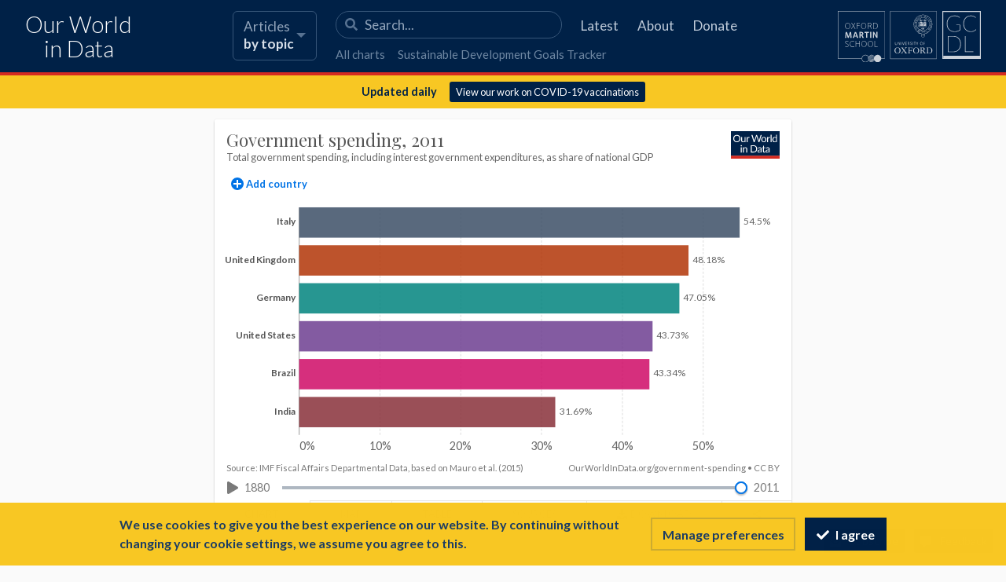

--- FILE ---
content_type: text/html; charset=UTF-8
request_url: https://nightingale-owid.netlify.app/grapher/historical-gov-spending-gdp?year=2011&country=USA+DEU+GBR+BRA+IND+ITA
body_size: 5571
content:
<!doctype html><html><head><meta name="viewport" content="width=device-width, initial-scale=1"/><title>Government spending - Our World in Data</title><meta name="description" content="Total government spending, including interest government expenditures, as share of national GDP"/><link rel="canonical" href="https://nightingale-owid.netlify.app/grapher/historical-gov-spending-gdp"/><link rel="alternate" type="application/atom+xml" href="/atom.xml"/><link rel="apple-touch-icon" sizes="180x180" href="/apple-touch-icon.png"/><meta property="fb:app_id" content="1149943818390250"/><meta property="og:url" content="https://nightingale-owid.netlify.app/grapher/historical-gov-spending-gdp"/><meta property="og:title" content="Government spending"/><meta property="og:description" content="Total government spending, including interest government expenditures, as share of national GDP"/><meta property="og:image" content="https://nightingale-owid.netlify.app/grapher/exports/historical-gov-spending-gdp.png?v=4"/><meta property="og:site_name" content="Our World in Data"/><meta name="twitter:card" content="summary_large_image"/><meta name="twitter:site" content="@OurWorldInData"/><meta name="twitter:creator" content="@OurWorldInData"/><meta name="twitter:title" content="Government spending"/><meta name="twitter:description" content="Total government spending, including interest government expenditures, as share of national GDP"/><meta name="twitter:image" content="https://nightingale-owid.netlify.app/grapher/exports/historical-gov-spending-gdp.png?v=4"/><link href="https://fonts.googleapis.com/css?family=Lato:300,400,400i,700,700i|Playfair+Display:400,700&amp;display=swap" rel="stylesheet"/><link rel="stylesheet" href="https://nightingale-owid.netlify.app/assets/commons.css"/><link rel="stylesheet" href="https://nightingale-owid.netlify.app/assets/owid.css"/><meta property="og:image:width" content="850"/><meta property="og:image:height" content="600"/><script>if (window != window.top) document.documentElement.classList.add('IsInIframe')</script><noscript><style>
                    figure { display: none !important; }
                </style></noscript><link rel="preload" href="/grapher/data/variables/1440.json?v=4" as="fetch" crossorigin="anonymous"/><meta name="robots" content="noindex"></head><body class="StandaloneGrapherOrExplorerPage"><header class="site-header"><div class="wrapper site-navigation-bar"><div class="site-logo"><a href="/">Our World<br/> in Data</a></div><nav class="site-navigation"><div class="topics-button-wrapper"><a href="/#entries" class="topics-button"><div class="label">Articles <br/><strong>by topic</strong></div><div class="icon"><svg width="12" height="6"><path d="M0,0 L12,0 L6,6 Z" fill="currentColor"></path></svg></div></a></div><div><div class="site-primary-navigation"><form class="HeaderSearch" action="/search" method="GET"><input type="search" name="q" placeholder="Search..."/><div class="icon"><svg aria-hidden="true" focusable="false" data-prefix="fas" data-icon="search" class="svg-inline--fa fa-search fa-w-16 " role="img" xmlns="http://www.w3.org/2000/svg" viewBox="0 0 512 512"><path fill="currentColor" d="M505 442.7L405.3 343c-4.5-4.5-10.6-7-17-7H372c27.6-35.3 44-79.7 44-128C416 93.1 322.9 0 208 0S0 93.1 0 208s93.1 208 208 208c48.3 0 92.7-16.4 128-44v16.3c0 6.4 2.5 12.5 7 17l99.7 99.7c9.4 9.4 24.6 9.4 33.9 0l28.3-28.3c9.4-9.4 9.4-24.6.1-34zM208 336c-70.7 0-128-57.2-128-128 0-70.7 57.2-128 128-128 70.7 0 128 57.2 128 128 0 70.7-57.2 128-128 128z"></path></svg></div></form><ul class="site-primary-links"><li><a href="/blog" data-track-note="header-navigation">Latest</a></li><li><a href="/about" data-track-note="header-navigation">About</a></li><li><a href="/donate" data-track-note="header-navigation">Donate</a></li></ul></div><div class="site-secondary-navigation"><ul class="site-secondary-links"><li><a href="/charts" data-track-note="header-navigation">All charts</a></li><li><a href="https://sdg-tracker.org" data-track-note="header-navigation">Sustainable Development Goals Tracker</a></li></ul></div></div></nav><div class="header-logos-wrapper"><a href="https://www.oxfordmartin.ox.ac.uk/global-development" class="oxford-logo"><img src="https://nightingale-owid.netlify.app/oms-logo.svg" alt="Oxford Martin School logo"/></a><a href="https://global-change-data-lab.org/" class="gcdl-logo"><img src="https://nightingale-owid.netlify.app/gcdl-logo.svg" alt="Global Change Data Lab logo"/></a></div><div class="mobile-site-navigation"><button data-track-note="mobile-search-button"><svg aria-hidden="true" focusable="false" data-prefix="fas" data-icon="search" class="svg-inline--fa fa-search fa-w-16 " role="img" xmlns="http://www.w3.org/2000/svg" viewBox="0 0 512 512"><path fill="currentColor" d="M505 442.7L405.3 343c-4.5-4.5-10.6-7-17-7H372c27.6-35.3 44-79.7 44-128C416 93.1 322.9 0 208 0S0 93.1 0 208s93.1 208 208 208c48.3 0 92.7-16.4 128-44v16.3c0 6.4 2.5 12.5 7 17l99.7 99.7c9.4 9.4 24.6 9.4 33.9 0l28.3-28.3c9.4-9.4 9.4-24.6.1-34zM208 336c-70.7 0-128-57.2-128-128 0-70.7 57.2-128 128-128 70.7 0 128 57.2 128 128 0 70.7-57.2 128-128 128z"></path></svg></button><button data-track-note="mobile-newsletter-button"><svg aria-hidden="true" focusable="false" data-prefix="fas" data-icon="envelope-open-text" class="svg-inline--fa fa-envelope-open-text fa-w-16 " role="img" xmlns="http://www.w3.org/2000/svg" viewBox="0 0 512 512"><path fill="currentColor" d="M176 216h160c8.84 0 16-7.16 16-16v-16c0-8.84-7.16-16-16-16H176c-8.84 0-16 7.16-16 16v16c0 8.84 7.16 16 16 16zm-16 80c0 8.84 7.16 16 16 16h160c8.84 0 16-7.16 16-16v-16c0-8.84-7.16-16-16-16H176c-8.84 0-16 7.16-16 16v16zm96 121.13c-16.42 0-32.84-5.06-46.86-15.19L0 250.86V464c0 26.51 21.49 48 48 48h416c26.51 0 48-21.49 48-48V250.86L302.86 401.94c-14.02 10.12-30.44 15.19-46.86 15.19zm237.61-254.18c-8.85-6.94-17.24-13.47-29.61-22.81V96c0-26.51-21.49-48-48-48h-77.55c-3.04-2.2-5.87-4.26-9.04-6.56C312.6 29.17 279.2-.35 256 0c-23.2-.35-56.59 29.17-73.41 41.44-3.17 2.3-6 4.36-9.04 6.56H96c-26.51 0-48 21.49-48 48v44.14c-12.37 9.33-20.76 15.87-29.61 22.81A47.995 47.995 0 0 0 0 200.72v10.65l96 69.35V96h320v184.72l96-69.35v-10.65c0-14.74-6.78-28.67-18.39-37.77z"></path></svg></button><button data-track-note="mobile-hamburger-button"><svg aria-hidden="true" focusable="false" data-prefix="fas" data-icon="bars" class="svg-inline--fa fa-bars fa-w-14 " role="img" xmlns="http://www.w3.org/2000/svg" viewBox="0 0 448 512"><path fill="currentColor" d="M16 132h416c8.837 0 16-7.163 16-16V76c0-8.837-7.163-16-16-16H16C7.163 60 0 67.163 0 76v40c0 8.837 7.163 16 16 16zm0 160h416c8.837 0 16-7.163 16-16v-40c0-8.837-7.163-16-16-16H16c-8.837 0-16 7.163-16 16v40c0 8.837 7.163 16 16 16zm0 160h416c8.837 0 16-7.163 16-16v-40c0-8.837-7.163-16-16-16H16c-8.837 0-16 7.163-16 16v40c0 8.837 7.163 16 16 16z"></path></svg></button></div></div></header><div class="alert-banner"><div class="content"><div class="text"><strong>Updated daily</strong></div><a href="/covid-vaccinations" data-track-note="covid-banner-click">View our work on COVID-19 vaccinations</a></div></div><main><figure data-grapher-src="/grapher/historical-gov-spending-gdp"><div class="loading-indicator"><span style="border-color:#333"></span></div></figure><noscript id="fallback"><img src="https://nightingale-owid.netlify.app/grapher/exports/historical-gov-spending-gdp.svg"/><p>Interactive visualization requires JavaScript</p></noscript><div class="related-research-data"><h2>All our related research and data</h2><ul class="research"><li><a href="https://nightingale-owid.netlify.app/military-spending">Military Spending</a></li><li><a href="https://nightingale-owid.netlify.app/government-spending">Government Spending</a></li><li><a href="https://nightingale-owid.netlify.app/historical-poverty-reductions-more-than-a-story-about-free-market-capitalism">Historical poverty reductions: more than a story about ‘free-market capitalism’</a></li><li><a href="https://nightingale-owid.netlify.app/military-long-run-spending-perspective">Long-run trends in military spending and personnel: four key facts from new data</a></li></ul><h3>Charts</h3><ul><li><a href="/grapher/total-gov-expenditure-gdp-wdi">Central government expenditure as share of GDP</a></li><li><a href="/grapher/government-expenditure-education">Education spending as a share of total government expenditure</a></li><li><a href="/grapher/oecd-expenditures-on-government-outsourcing-gdp">Expenditures on general government outsourcing (%GDP)</a></li><li><a href="/grapher/government-procurement-share-gdp">General government procurement as a percentage of GDP, OECD</a></li><li><a href="/grapher/government-expenditure-on-education">Government expenditure on education (% of GDP)</a></li><li><a href="/grapher/gov-procurement-share-gov-expenditure">Government procurement as share of government expenditure, OECD</a></li><li><a href="/grapher/country-level-government-spending-vs-income">Government spending vs GDP per capita</a></li><li><a href="/grapher/health-expenditure-government-expenditure">Health spending as a share of total government expenditure</a></li><li><a href="/grapher/procurement-expenditure-gdp-vs-gdp-per-capita">Procurement expenditure (% GDP) vs GDP per capita</a></li><li><a href="/grapher/public-education-expenditure-as-share-of-gdp">Public education expenditure as share of GDP</a></li><li><a href="/grapher/public-health-expenditure-share-GDP-OWID">Public health expenditure (% GDP)</a></li><li><a href="/grapher/public-expenditure-on-healthcare-as-share-of-national-gdp">Public healthcare expenditure as share of GDP</a></li><li><a href="/grapher/social-spending-oecd-longrun">Public social spending as a share of GDP</a></li><li><a href="/grapher/central-gov-spending-gdp-20th-century">Public spending (% GDP), selected OECD countries</a></li><li><a href="/grapher/share-of-education-in-government-expenditure">Share of education in government expenditure</a></li><li><a href="/grapher/share-of-employee-compensation-in-public-spending">Share of employee compensation in public spending</a></li><li><a href="/grapher/share-social-protection-in-government-exp-oecd-2013">Share of social protection in government expenditure</a></li><li><a href="/grapher/social-expenditure-as-percentage-of-gdp">Social expenditure as share of GDP</a></li><li><a href="/grapher/tax-reduction-in-income-inequality">Tax reduction in income inequality</a></li><li><a href="/grapher/total-gov-expenditure-percapita-OECD">Total government expenditure per capita</a></li><li><a href="/grapher/central-vs-total-government-expenditure-gdp">Two measures of government expenditure as a share of GDP</a></li><li><a href="/grapher/various-measures-of-social-expenditure-as-share-of-gdp">Various measures of social expenditure as share of GDP</a></li></ul></div></main><section class="donate-footer"><div class="wrapper"><div class="owid-row flex-align-center"><div class="owid-col owid-col--lg-3 owid-padding-bottom--sm-3"><p>Our World in Data is free and accessible for everyone.</p><p>Help us do this work by making a donation.</p></div><div class="owid-col owid-col--lg-1"><a href="/donate" class="owid-button donate-button" data-track-note="donate-footer"><span class="label">Donate now</span><span class="icon"><svg aria-hidden="true" focusable="false" data-prefix="fas" data-icon="angle-right" class="svg-inline--fa fa-angle-right fa-w-8 " role="img" xmlns="http://www.w3.org/2000/svg" viewBox="0 0 256 512"><path fill="currentColor" d="M224.3 273l-136 136c-9.4 9.4-24.6 9.4-33.9 0l-22.6-22.6c-9.4-9.4-9.4-24.6 0-33.9l96.4-96.4-96.4-96.4c-9.4-9.4-9.4-24.6 0-33.9L54.3 103c9.4-9.4 24.6-9.4 33.9 0l136 136c9.5 9.4 9.5 24.6.1 34z"></path></svg></span></a></div></div></div></section><footer class="site-footer"><div class="wrapper"><div class="owid-row"><div class="owid-col owid-col--lg-1"><ul><li><a href="/about" data-track-note="footer-navigation">About</a></li><li><a href="/about#contact" data-track-note="footer-navigation">Contact</a></li><li><a href="/feedback" data-track-note="footer-navigation">Feedback</a></li><li><a href="/jobs" data-track-note="footer-navigation">Jobs</a></li><li><a href="/funding" data-track-note="footer-navigation">Funding</a></li><li><a href="/about/how-to-use-our-world-in-data" data-track-note="footer-navigation">How to use</a></li><li><a href="/donate" data-track-note="footer-navigation">Donate</a></li><li><a href="/privacy-policy" data-track-note="footer-navigation">Privacy policy</a></li></ul></div><div class="owid-col owid-col--lg-1"><ul><li><a href="/blog" data-track-note="footer-navigation">Latest publications</a></li><li><a href="/charts" data-track-note="footer-navigation">All charts</a></li></ul><ul><li><a href="https://twitter.com/OurWorldInData" data-track-note="footer-navigation">Twitter</a></li><li><a href="https://www.facebook.com/OurWorldinData" data-track-note="footer-navigation">Facebook</a></li><li><a href="https://github.com/owid" data-track-note="footer-navigation">GitHub</a></li><li><a href="/feed" data-track-note="footer-navigation">RSS Feed</a></li></ul></div><div class="owid-col owid-col--lg-1"><div class="logos"><a href="https://www.oxfordmartin.ox.ac.uk/research/programmes/global-development" class="partner-logo" data-track-note="footer-navigation"><img src="https://nightingale-owid.netlify.app/oms-logo.svg" alt="Oxford Martin School logo" loading="lazy"/></a><a href="/owid-at-ycombinator" class="partner-logo" data-track-note="footer-navigation"><img src="https://nightingale-owid.netlify.app/yc-logo.png" alt="Y Combinator logo" loading="lazy"/></a></div></div><div class="owid-col flex-2"><div class="legal"><p>License: All the material produced by Our World in Data, including interactive visualizations and code, are completely open access under the <a href="https://creativecommons.org/licenses/by/4.0/" target="_blank" rel="noopener noreferrer">Creative Commons BY license</a>. You have the permission to use, distribute, and reproduce these in any medium, provided the source and authors are credited. All other material, including data produced by third parties and made available by Our World in Data, is subject to the license terms from the original third-party authors.</p><p>Please consult our full <a href="/about#legal">legal disclaimer</a>.</p><p><a href="https://global-change-data-lab.org/" class="partner-logo gcdl-logo" data-track-note="footer-navigation"><img src="https://nightingale-owid.netlify.app/gcdl-logo.svg" alt="Global Change Data Lab logo" loading="lazy"/></a>Our World In Data is a project of the <a href="https://global-change-data-lab.org/">Global Change Data Lab</a>, a registered charity in England and Wales (Charity Number 1186433).</p></div></div></div></div><div class="site-tools"></div><script src="https://polyfill.io/v3/polyfill.min.js?features=es6,fetch,URL,IntersectionObserver,IntersectionObserverEntry"></script><script src="https://nightingale-owid.netlify.app/assets/commons.js"></script><script src="https://nightingale-owid.netlify.app/assets/vendors.js"></script><script src="https://nightingale-owid.netlify.app/assets/owid.js"></script><script>window.runSiteFooterScripts()</script></footer><script>const jsonConfig = 
//EMBEDDED_JSON
{
  "id": 364,
  "map": {
    "colorScale": {
      "baseColorScheme": "Purples",
      "binningStrategy": "manual",
      "colorSchemeInvert": false,
      "legendDescription": "",
      "customNumericColors": [
        "#f6f4f9",
        "#e5e4f0",
        "#cbcce4",
        "#bcbddc",
        "#9e9ac8",
        "#807dba",
        "#6a51a3"
      ],
      "customNumericLabels": [
        "",
        "",
        "",
        "",
        "",
        "",
        "",
        "",
        "",
        "",
        "",
        ""
      ],
      "customNumericValues": [
        10,
        20,
        30,
        40,
        50,
        60,
        70,
        80
      ],
      "customCategoryColors": {
        "-": "#c8c8c8",
        "No data": "#adacac"
      },
      "customCategoryLabels": [],
      "customNumericMinValue": 0,
      "customHiddenCategories": {
        "-": true,
        "No data": false
      },
      "customNumericColorsActive": true
    },
    "projection": "World",
    "targetYear": 2010,
    "variableId": 1440,
    "timeTolerance": 5
  },
  "tab": "chart",
  "data": {
    "availableEntities": [
      "Afghanistan",
      "Albania",
      "Algeria",
      "Angola",
      "Argentina",
      "Armenia",
      "Australia",
      "Austria",
      "Azerbaijan",
      "Bahrain",
      "Bangladesh",
      "Belarus",
      "Belgium",
      "Benin",
      "Bhutan",
      "Bolivia",
      "Bosnia and Herzegovina",
      "Botswana",
      "Brazil",
      "Brunei",
      "Bulgaria",
      "Burkina Faso",
      "Burundi",
      "Cambodia",
      "Cameroon",
      "Canada",
      "Cape Verde",
      "Central African Republic",
      "Chad",
      "Chile",
      "China",
      "Colombia",
      "Comoros",
      "Congo",
      "Costa Rica",
      "Cote d'Ivoire",
      "Croatia",
      "Cyprus",
      "Czech Republic",
      "Democratic Republic of Congo",
      "Denmark",
      "Djibouti",
      "Dominican Republic",
      "Egypt",
      "Equatorial Guinea",
      "Eritrea",
      "Estonia",
      "Ethiopia",
      "Fiji",
      "Finland",
      "France",
      "Gabon",
      "Gambia",
      "Georgia",
      "Germany",
      "Ghana",
      "Greece",
      "Guinea-Bissau",
      "Guinea",
      "Haiti",
      "Honduras",
      "Hong Kong",
      "Hungary",
      "Iceland",
      "India",
      "Indonesia",
      "Iran",
      "Iraq",
      "Ireland",
      "Israel",
      "Italy",
      "Japan",
      "Jordan",
      "Kazakhstan",
      "Kenya",
      "Kiribati",
      "Kuwait",
      "Kyrgyzstan",
      "Laos",
      "Latvia",
      "Lebanon",
      "Lesotho",
      "Liberia",
      "Libya",
      "Lithuania",
      "Macedonia",
      "Madagascar",
      "Malawi",
      "Malaysia",
      "Maldives",
      "Mali",
      "Mauritania",
      "Mauritius",
      "Mexico",
      "Moldova",
      "Mongolia",
      "Montenegro",
      "Morocco",
      "Mozambique",
      "Myanmar",
      "Namibia",
      "Nepal",
      "Netherlands",
      "New Zealand",
      "Nicaragua",
      "Niger",
      "Nigeria",
      "Norway",
      "Oman",
      "Pakistan",
      "Panama",
      "Papua New Guinea",
      "Paraguay",
      "Peru",
      "Philippines",
      "Poland",
      "Portugal",
      "Qatar",
      "Romania",
      "Russia",
      "Rwanda",
      "Saint Vincent and the Grenadines",
      "Sao Tome and Principe",
      "Saudi Arabia",
      "Senegal",
      "Serbia",
      "Seychelles",
      "Sierra Leone",
      "Singapore",
      "Slovakia",
      "Slovenia",
      "Solomon Islands",
      "South Africa",
      "South Korea",
      "Spain",
      "Sri Lanka",
      "Sudan",
      "Suriname",
      "Swaziland",
      "Sweden",
      "Switzerland",
      "Syria",
      "Tajikistan",
      "Tanzania",
      "Thailand",
      "Togo",
      "Tonga",
      "Trinidad and Tobago",
      "Tunisia",
      "Turkey",
      "Tuvalu",
      "Uganda",
      "Ukraine",
      "United Arab Emirates",
      "United Kingdom",
      "United States",
      "Uruguay",
      "Uzbekistan",
      "Vanuatu",
      "Venezuela",
      "Vietnam",
      "Yemen",
      "Zambia",
      "Zimbabwe"
    ]
  },
  "note": "",
  "slug": "historical-gov-spending-gdp",
  "type": "LineChart",
  "title": "Government spending",
  "useV2": false,
  "xAxis": {
    "scaleType": "linear"
  },
  "yAxis": {
    "min": 0,
    "suffix": "%",
    "scaleType": "linear",
    "labelDistance": -10
  },
  "maxTime": 2011,
  "minTime": 1880,
  "version": 4,
  "subtitle": "Total government spending, including interest government expenditures, as share of national GDP",
  "hasMapTab": true,
  "originUrl": "https://ourworldindata.org/government-spending",
  "stackMode": null,
  "colorScale": {
    "binningStrategy": "equalInterval",
    "customNumericColors": [],
    "customNumericLabels": [],
    "customNumericValues": [],
    "customCategoryColors": {},
    "customCategoryLabels": {},
    "customHiddenCategories": {}
  },
  "dimensions": [
    {
      "display": {
        "name": "Government expenditure",
        "unit": "% of GDP",
        "tolerance": 5,
        "isProjection": false,
        "tableDisplay": {
          "hideAbsoluteChange": false,
          "hideRelativeChange": false
        }
      },
      "property": "y",
      "variableId": 1440
    }
  ],
  "entityType": "country",
  "hideLegend": false,
  "hasChartTab": true,
  "isPublished": true,
  "isExplorable": false,
  "selectedData": [
    {
      "index": 0,
      "entityId": 14
    },
    {
      "index": 0,
      "entityId": 13
    },
    {
      "index": 0,
      "entityId": 6
    },
    {
      "index": 0,
      "entityId": 1
    }
  ],
  "internalNotes": "",
  "addCountryMode": "add-country",
  "hideRelativeToggle": true
}
//EMBEDDED_JSON

window.Grapher.renderSingleGrapherOnGrapherPage(jsonConfig)</script></body></html>

--- FILE ---
content_type: text/css; charset=UTF-8
request_url: https://nightingale-owid.netlify.app/assets/commons.css
body_size: 23622
content:
/*! normalize.css v8.0.1 | MIT License | github.com/necolas/normalize.css */html{line-height:1.15}main{display:block}h1{font-size:2em;margin:.67em 0}hr{box-sizing:content-box;height:0;overflow:visible}pre{font-family:monospace,monospace;font-size:1em}a{background-color:transparent}abbr[title]{border-bottom:none;text-decoration:underline;text-decoration:underline dotted}b,strong{font-weight:bolder}code,kbd,samp{font-family:monospace,monospace;font-size:1em}small{font-size:80%}sub,sup{font-size:75%;line-height:0;position:relative;vertical-align:baseline}sub{bottom:-.25em}sup{top:-.5em}img{border-style:none}button,input,optgroup,select,textarea{font-family:inherit;font-size:100%;line-height:1.15;margin:0}button,input{overflow:visible}button,select{text-transform:none}[type=button],[type=reset],[type=submit],button{-webkit-appearance:button}[type=button]::-moz-focus-inner,[type=reset]::-moz-focus-inner,[type=submit]::-moz-focus-inner,button::-moz-focus-inner{border-style:none;padding:0}[type=button]:-moz-focusring,[type=reset]:-moz-focusring,[type=submit]:-moz-focusring,button:-moz-focusring{outline:1px dotted ButtonText}fieldset{padding:.35em .75em .625em}legend{box-sizing:border-box;color:inherit;display:table;max-width:100%;padding:0;white-space:normal}progress{vertical-align:baseline}textarea{overflow:auto}[type=checkbox],[type=radio]{box-sizing:border-box;padding:0}[type=number]::-webkit-inner-spin-button,[type=number]::-webkit-outer-spin-button{height:auto}[type=search]{-webkit-appearance:textfield;outline-offset:-2px}[type=search]::-webkit-search-decoration{-webkit-appearance:none}::-webkit-file-upload-button{-webkit-appearance:button;font:inherit}details{display:block}summary{display:list-item}[hidden],template{display:none}.tippy-box[data-animation=fade][data-state=hidden]{opacity:0}[data-tippy-root]{max-width:calc(100vw - 10px)}.tippy-box{position:relative;background-color:#333;color:#fff;border-radius:4px;font-size:14px;line-height:1.4;outline:0;transition-property:transform,visibility,opacity}.tippy-box[data-placement^=top]>.tippy-arrow{bottom:0}.tippy-box[data-placement^=top]>.tippy-arrow:before{bottom:-7px;left:0;border-width:8px 8px 0;border-top-color:initial;transform-origin:center top}.tippy-box[data-placement^=bottom]>.tippy-arrow{top:0}.tippy-box[data-placement^=bottom]>.tippy-arrow:before{top:-7px;left:0;border-width:0 8px 8px;border-bottom-color:initial;transform-origin:center bottom}.tippy-box[data-placement^=left]>.tippy-arrow{right:0}.tippy-box[data-placement^=left]>.tippy-arrow:before{border-width:8px 0 8px 8px;border-left-color:initial;right:-7px;transform-origin:center left}.tippy-box[data-placement^=right]>.tippy-arrow{left:0}.tippy-box[data-placement^=right]>.tippy-arrow:before{left:-7px;border-width:8px 8px 8px 0;border-right-color:initial;transform-origin:center right}.tippy-box[data-inertia][data-state=visible]{transition-timing-function:cubic-bezier(.54,1.5,.38,1.11)}.tippy-arrow{width:16px;height:16px;color:#333}.tippy-arrow:before{content:"";position:absolute;border-color:transparent;border-style:solid}.tippy-content{position:relative;padding:5px 9px;z-index:1}.tippy-box[data-theme~=light]{color:#26323d;box-shadow:0 0 20px 4px rgba(154,161,177,.15),0 4px 80px -8px rgba(36,40,47,.25),0 4px 4px -2px rgba(91,94,105,.15);background-color:#fff}.tippy-box[data-theme~=light][data-placement^=top]>.tippy-arrow:before{border-top-color:#fff}.tippy-box[data-theme~=light][data-placement^=bottom]>.tippy-arrow:before{border-bottom-color:#fff}.tippy-box[data-theme~=light][data-placement^=left]>.tippy-arrow:before{border-left-color:#fff}.tippy-box[data-theme~=light][data-placement^=right]>.tippy-arrow:before{border-right-color:#fff}.tippy-box[data-theme~=light]>.tippy-backdrop{background-color:#fff}.tippy-box[data-theme~=light]>.tippy-svg-arrow{fill:#fff}#topics-dropdown li.category:first-of-type>a,.owid-data li:first-of-type h4,.population-color{color:#2082a2}.owid-data li:first-of-type .link-container{border-top:2px solid #2082a2}#topics-dropdown li.category:first-of-type .subcategory-menu,.owid-data li:first-of-type a:hover{background:#2082a2!important}#topics-dropdown li.category:nth-of-type(2)>a,.health-color,.owid-data li:nth-of-type(2) h4{color:#bf1b1b}.owid-data li:nth-of-type(2) .link-container{border-top:2px solid #bf1b1b}#topics-dropdown li.category:nth-of-type(2) .subcategory-menu,.owid-data li:nth-of-type(2) a:hover{background:#bf1b1b!important}#topics-dropdown li.category:nth-of-type(3)>a,.food-color,.owid-data li:nth-of-type(3) h4{color:#588a0f}.owid-data li:nth-of-type(3) .link-container{border-top:2px solid #588a0f}#topics-dropdown li.category:nth-of-type(3) .subcategory-menu,.owid-data li:nth-of-type(3) a:hover{background:#588a0f!important}#topics-dropdown li.category:nth-of-type(4)>a,.energy-color,.owid-data li:nth-of-type(4) h4{color:#ca6f34}.owid-data li:nth-of-type(4) .link-container{border-top:2px solid #ca6f34}#topics-dropdown li.category:nth-of-type(4) .subcategory-menu,.owid-data li:nth-of-type(4) a:hover{background:#ca6f34!important}#topics-dropdown li.category:nth-of-type(5)>a,.environment-color,.owid-data li:nth-of-type(5) h4{color:#0c6947}.owid-data li:nth-of-type(5) .link-container{border-top:2px solid #0c6947}#topics-dropdown li.category:nth-of-type(5) .subcategory-menu,.owid-data li:nth-of-type(5) a:hover{background:#0c6947!important}#topics-dropdown li.category:nth-of-type(6)>a,.owid-data li:nth-of-type(6) h4,.technology-color{color:#2774c6}.owid-data li:nth-of-type(6) .link-container{border-top:2px solid #2774c6}#topics-dropdown li.category:nth-of-type(6) .subcategory-menu,.owid-data li:nth-of-type(6) a:hover{background:#2774c6!important}#topics-dropdown li.category:nth-of-type(7)>a,.growth-inequality-color,.owid-data li:nth-of-type(7) h4{color:#009655}.owid-data li:nth-of-type(7) .link-container{border-top:2px solid #009655}#topics-dropdown li.category:nth-of-type(7) .subcategory-menu,.owid-data li:nth-of-type(7) a:hover{background:#009655!important}#topics-dropdown li.category:nth-of-type(8)>a,.owid-data li:nth-of-type(8) h4,.work-life-color{color:#ab348a}.owid-data li:nth-of-type(8) .link-container{border-top:2px solid #ab348a}#topics-dropdown li.category:nth-of-type(8) .subcategory-menu,.owid-data li:nth-of-type(8) a:hover{background:#ab348a!important}#topics-dropdown li.category:nth-of-type(9)>a,.owid-data li:nth-of-type(9) h4,.public-sector-color{color:#eb6400}.owid-data li:nth-of-type(9) .link-container{border-top:2px solid #eb6400}#topics-dropdown li.category:nth-of-type(9) .subcategory-menu,.owid-data li:nth-of-type(9) a:hover{background:#eb6400!important}#topics-dropdown li.category:nth-of-type(10)>a,.global-connections-color,.owid-data li:nth-of-type(10) h4{color:#17393d}.owid-data li:nth-of-type(10) .link-container{border-top:2px solid #17393d}#topics-dropdown li.category:nth-of-type(10) .subcategory-menu,.owid-data li:nth-of-type(10) a:hover{background:#17393d!important}#topics-dropdown li.category:nth-of-type(11)>a,.owid-data li:nth-of-type(11) h4,.war-peace-color{color:#600}.owid-data li:nth-of-type(11) .link-container{border-top:2px solid #600}#topics-dropdown li.category:nth-of-type(11) .subcategory-menu,.owid-data li:nth-of-type(11) a:hover{background:#600!important}#topics-dropdown li.category:nth-of-type(12)>a,.owid-data li:nth-of-type(12) h4,.politics-color{color:#1b0655}.owid-data li:nth-of-type(12) .link-container{border-top:2px solid #1b0655}#topics-dropdown li.category:nth-of-type(12) .subcategory-menu,.owid-data li:nth-of-type(12) a:hover{background:#1b0655!important}#topics-dropdown li.category:nth-of-type(13)>a,.owid-data li:nth-of-type(13) h4,.violence-rights-color{color:#cc235c}.owid-data li:nth-of-type(13) .link-container{border-top:2px solid #cc235c}#topics-dropdown li.category:nth-of-type(13) .subcategory-menu,.owid-data li:nth-of-type(13) a:hover{background:#cc235c!important}#topics-dropdown li.category:nth-of-type(14)>a,.education-color,.owid-data li:nth-of-type(14) h4{color:#253f77}.owid-data li:nth-of-type(14) .link-container{border-top:2px solid #253f77}#topics-dropdown li.category:nth-of-type(14) .subcategory-menu,.owid-data li:nth-of-type(14) a:hover{background:#253f77!important}#topics-dropdown li.category:nth-of-type(15)>a,.media-color,.owid-data li:nth-of-type(15) h4{color:#0089be}.owid-data li:nth-of-type(15) .link-container{border-top:2px solid #0089be}#topics-dropdown li.category:nth-of-type(15) .subcategory-menu,.owid-data li:nth-of-type(15) a:hover{background:#0089be!important}#topics-dropdown li.category:nth-of-type(16)>a,.culture-color,.owid-data li:nth-of-type(16) h4{color:#af488f}.owid-data li:nth-of-type(16) .link-container{border-top:2px solid #af488f}#topics-dropdown li.category:nth-of-type(16) .subcategory-menu,.owid-data li:nth-of-type(16) a:hover{background:#af488f!important}.clearfix:after,.clearfix:before{content:" ";display:table}.clearfix:after{clear:both}.nowrap{white-space:nowrap}.align-left{text-align:left}.align-center{text-align:center}.align-right{text-align:right}.wrapper{margin-left:auto;margin-right:auto;padding-left:1.5rem;padding-right:1.5rem;max-width:80rem}@media(min-width:55rem){.wrapper{padding-left:2rem;padding-right:2rem}}.owid-row{margin:0 -1rem;display:flex;flex-wrap:wrap}.owid-col{padding:0 1rem}.owid-row.owid-spacing--1{margin-left:-.25rem;margin-right:-.25rem}.owid-spacing--1>.owid-col{padding-left:.25rem;padding-right:.25rem}.owid-row.owid-spacing--2{margin-left:-.5rem;margin-right:-.5rem}.owid-spacing--2>.owid-col{padding-left:.5rem;padding-right:.5rem}.owid-row.owid-spacing--3{margin-left:-1rem;margin-right:-1rem}.owid-spacing--3>.owid-col{padding-left:1rem;padding-right:1rem}.owid-row.owid-spacing--4{margin-left:-1.5rem;margin-right:-1.5rem}.owid-spacing--4>.owid-col{padding-left:1.5rem;padding-right:1.5rem}.owid-row.owid-spacing--5{margin-left:-2rem;margin-right:-2rem}.owid-spacing--5>.owid-col{padding-left:2rem;padding-right:2rem}.owid-row.owid-spacing--6{margin-left:-2.5rem;margin-right:-2.5rem}.owid-spacing--6>.owid-col{padding-left:2.5rem;padding-right:2.5rem}@media(max-width:54.9375rem){.owid-padding-bottom--sm-3{padding-bottom:1rem}.owid-padding-bottom--sm-5{padding-bottom:2rem}.owid-padding-bottom--sm-6{padding-bottom:2.5rem}}.owid-col--auto{flex:1}.owid-col--shrink{flex:0;min-width:1px}.owid-col,.owid-col--full{flex:0 0 100%;max-width:100%}.owid-col--half{flex:0 0 50%;max-width:50%}.owid-col--third{flex:0 0 33.33%;max-width:33.33%}@media(min-width:55rem){.owid-col--lg-0{flex:0}.owid-col--lg-1,.owid-col--lg-auto{flex:1}.owid-col--lg-2{flex:2}.owid-col--lg-3{flex:3}.owid-col--lg-shrink{flex:0;min-width:1px}.owid-col--lg-full{flex:0 0 100%;max-width:100%}.owid-col--lg-1of2{flex:0 0 50%;max-width:50%}.owid-col--lg-1of3{flex:0 0 33.33%;max-width:33.33%}.owid-col--lg-2of3{flex:0 0 66.66%;max-width:66.66%}}.flex-0{flex:0}.flex-1{flex:1}.flex-2{flex:2}.flex-3{flex:3}.flex-4{flex:4}.flex-5{flex:5}.flex-align-center{align-items:center}.flex-row{display:flex;flex-direction:row}.flex-column{display:flex;flex-direction:column}html{line-height:1.6;font-weight:400;font-family:Lato,Helvetica Neue,Arial,sans-serif;text-size-adjust:100%;-ms-text-size-adjust:100%;-webkit-text-size-adjust:100%;word-wrap:break-word}body{background-color:#fafafa;color:#1d3d63;margin:0}button,input,optgroup,select,textarea{font-family:Lato,Helvetica Neue,Arial,sans-serif}::-moz-selection{background-color:#4979d4;color:#fff}::selection{background-color:#4979d4;color:#fff}a{color:#1059e5;text-decoration:none;cursor:pointer}ol,ul{margin:0;padding:0}b,strong{font-weight:700}cite,em,h6,i{font-style:italic}h6{color:#000;line-height:1.2;margin-bottom:0;margin-top:10px;font-size:15px;font-weight:400;opacity:.8;text-align:center}h6 a.ref sup{font-size:12px!important}img{max-width:100%;height:auto}iframe{border:none}.narrow_iframe{display:block;margin:0 auto;max-width:750px}address{padding-left:8px;padding-top:7px!important;margin-top:-15px!important;margin-bottom:30px;font-family:Lato,Helvetica Neue,Arial,sans-serif;font-style:normal!important;line-height:14px!important;font-size:10px!important;color:#1059e5;background-color:#fafafa;text-align:left}.narrow_iframe address{margin-top:-10px!important}address a{color:#1059e5;padding-right:30px}address a:hover{color:#ff4012}*{box-sizing:border-box}.grecaptcha-badge{display:none}.has-bluish-grey-color{color:#6e87a2}.site-header{background-color:#002147;border-bottom:.25rem solid #d42b21}.site-logo a{font-size:1.8rem;font-weight:300;line-height:1.1;color:#fff;display:block;text-align:center}.site-navigation-bar{display:flex;flex-direction:row;justify-content:space-between;align-items:center;margin-left:auto;margin-right:auto;padding:14px 1.5rem 11px}@media(min-width:55rem){.site-navigation-bar{padding-left:2rem;padding-right:2rem}}.site-navigation{display:none}@media(min-width:55rem){.site-navigation{display:flex}}.site-primary-navigation{display:flex;flex-direction:row;margin-bottom:.5rem;align-items:center}.site-primary-links a,.site-secondary-links a{transition:color .15s ease}.site-primary-links{font-size:1.0625rem;margin-top:.1em}.site-primary-links li{list-style-type:none;display:inline-block;margin-right:1.5rem}.site-primary-links li:last-child{margin-right:0}.site-primary-links a{color:#c0ccda}.site-primary-links a:hover{color:#fff}.site-secondary-navigation{align-items:center}.site-secondary-links{font-size:.9375rem}.site-secondary-links li{list-style-type:none;display:inline-block;margin-right:1rem}.site-secondary-links a{color:#6e87a2}.site-secondary-links a:hover{color:#c0ccda}.HeaderSearch{margin-right:1.5rem;position:relative}.HeaderSearch>input{font-family:inherit;font-size:1.0625rem;line-height:1.375;color:#fff;background-color:transparent;border:1px solid #365578;border-radius:100px;padding:.3rem 1rem .3rem 2.25rem;display:block;width:18rem;outline:none}.HeaderSearch>input::placeholder{color:#92a5bb;transition:color .15s ease}.HeaderSearch>input:focus::placeholder{color:#1d3d63}.HeaderSearch>.icon{position:absolute;top:0;left:.75rem;bottom:0;display:flex;align-items:center;color:#577291}.HeaderSearch .SearchResults{position:fixed;top:93px;left:0;width:100%;height:100%;color:#000;background:#fff;z-index:100;padding-left:1rem;padding-right:1rem;overflow-y:scroll}.header-logos-wrapper{display:flex;align-items:flex-start}.header-logos-wrapper a{display:none;color:#fff;opacity:.8;transition:color .15s ease;line-height:1}@media(min-width:68rem){.header-logos-wrapper a{display:initial}}.header-logos-wrapper a:hover{opacity:1}.header-logos-wrapper .oxford-logo img{margin-right:7px;width:126px}.header-logos-wrapper .gcdl-logo img{width:49px}.offset-subnavigation{background-color:#d8e0e9}.site-subnavigation{color:#002147;position:relative}@media(max-width:54.9375rem){.site-subnavigation:before{left:0;background:linear-gradient(90deg,#d8e0e9 15%,rgba(216,224,233,0))}.site-subnavigation:after,.site-subnavigation:before{content:"";position:absolute;top:0;bottom:0;width:1.25rem;z-index:1}.site-subnavigation:after{right:0;background:linear-gradient(270deg,#d8e0e9 15%,rgba(216,224,233,0))}}.site-subnavigation-scroll{display:flex;align-items:center}@media(max-width:54.9375rem){.site-subnavigation-scroll{overflow-x:scroll;-webkit-overflow-scrolling:touch}}.site-subnavigation-links{flex:1;display:flex;align-items:baseline;flex-direction:row;flex-wrap:wrap;padding:0;list-style-type:none}@media(max-width:54.9375rem){.site-subnavigation-links{flex-wrap:nowrap;justify-content:left}}.site-subnavigation-links li{color:#002147;padding:0 6px;font-size:14px}.site-subnavigation-links li:first-child{font-size:inherit}.site-subnavigation-links li:first-child svg{vertical-align:middle;font-size:10px;margin-left:4px;transform:rotate(180deg)}.site-subnavigation-links a{color:inherit;text-decoration:none;display:block;white-space:nowrap;padding-top:12px;padding-bottom:12px}.site-subnavigation-links a:hover{padding-bottom:9px;border-bottom:3px solid #d42b21}.site-subnavigation-links .highlight a{font-weight:700}.site-subnavigation-links .current a{border-bottom:3px solid #d42b21;padding-bottom:9px}.topics-button-wrapper{display:flex;align-items:stretch;margin-right:1.5rem;margin-bottom:.25em;position:relative}.topics-button{font-family:inherit;font-size:1.0625rem;line-height:1.35;color:#92a5bb;border:1px solid #365578;border-radius:6px;background-color:transparent;outline:none;padding:.5rem .8rem;position:relative;display:flex;align-items:center;text-align:left}.topics-button strong{color:#d8e0e9;font-weight:800}.topics-button .label{flex:1 0 auto}.topics-button .icon{color:#577291;flex:0;display:flex;padding-left:3px}.topics-button.active,.topics-button:active{background-color:#fff;border-color:#fff;color:#365578}.topics-button.active strong,.topics-button:active strong{color:#002147}.topics-button.active .icon,.topics-button:active .icon{color:#c0ccda}.topics-dropdown{display:none;flex-direction:row;min-height:5rem;position:absolute;top:100%;left:0;z-index:120;margin-top:-5px;box-shadow:0 6px 11px rgba(0,0,0,.15);border-radius:6px;overflow:hidden;border-top-left-radius:0;cursor:default;background-color:#fff;font-family:Lato,Helvetica Neue,Arial,sans-serif;font-size:.9375rem;font-weight:700;line-height:1.35;width:14rem}.topics-dropdown.open{display:flex}.topics-dropdown.one-column{width:30rem}.topics-dropdown.two-column{width:45rem}.topics-dropdown ul{list-style-type:none}.topics-dropdown .menu{flex:0 0 14rem;padding:.5rem 0}.topics-dropdown .menu .item{color:#577291;padding:.35rem 1rem .4rem 1.15rem;display:flex;flex-direction:row;align-items:center}.topics-dropdown .menu .item .label{flex:1}.topics-dropdown .menu .item .icon{margin-left:1rem;color:#d8e0e9}.topics-dropdown .menu .item.active,.topics-dropdown .menu a.item:hover{color:#002147}.topics-dropdown .menu .item.active .icon,.topics-dropdown .menu a.item:hover .icon{color:#577291}.topics-dropdown .menu .item.active{background-color:#ebeef2}.topics-dropdown .menu hr{border:none;border-bottom:1px solid #ebeef2;margin:.25rem 0;padding:0;display:block;height:1px}.topics-dropdown .menu a.item{font-weight:600}.topics-dropdown .submenu{flex:1;padding:1rem 1.25rem;background-color:#ebeef2}.topics-dropdown .submenu .item{color:#002147;display:block;margin:0 .5rem .8rem}.topics-dropdown .submenu .item:hover{color:#577291}.topics-dropdown.two-column .submenu{column-count:2;column-gap:0}@media(max-width:54.9375rem){.site-header .wrapper{height:3.5rem;padding:0}.site-navigation-bar{font-size:1.125rem;padding:0}.site-logo a{font-size:1.25rem;padding:0 1rem}.site-logo a br{display:none}.mobile-site-navigation button{background:transparent;border:none;padding:0 1rem;color:#fff}}@media(min-width:55rem){.mobile-site-navigation{display:none}}.search-dropdown input{display:block;width:100%;padding:.6rem 1rem;font-size:1.125rem;-webkit-border-radius:0!important;border-radius:0!important;border:none!important}.mobile-topics-dropdown{font-size:1rem;font-weight:600;background-color:#fff}.mobile-topics-dropdown .header{background-color:#cc181e;color:#fff;text-align:center}.mobile-topics-dropdown .header h2{font-size:1.125rem;padding:.5rem;margin:0}.mobile-topics-dropdown li a{color:#1d3d63;padding:.5rem 1rem;border-bottom:1px solid rgba(0,33,71,.08);display:block;text-align:center}.mobile-topics-dropdown li a .label-wrapper{display:flex;align-items:baseline;overflow:hidden;flex-grow:1}.mobile-topics-dropdown li a .entries-muted{color:#92a5bb;font-size:.7em;font-weight:400;overflow:hidden;white-space:nowrap;text-overflow:ellipsis;flex-basis:0;flex-grow:1;margin-left:.5rem;margin-right:.5rem}.mobile-topics-dropdown li a:hover{background-color:#ebeef2}.mobile-topics-dropdown li.expanded a .entries-muted{display:none}.mobile-topics-dropdown .category a{display:flex;flex-direction:row;justify-content:space-between;text-align:left}.mobile-topics-dropdown .category a .icon{color:#c0ccda}.mobile-topics-dropdown .end-link{text-align:center}.mobile-topics-dropdown .subcategory-menu{background-color:#ebeef2;margin-top:-1px}.mobile-topics-dropdown .subcategory-menu a{color:#002147;padding-left:1.5rem}.mobile-topics-dropdown .subcategory-menu a:hover{background-color:#d8e0e9}.site-footer{background-color:#002147;padding:3rem 0;color:#6e87a2}@media(max-width:54.9375rem){.site-footer{text-align:center;padding:2rem 0}}.site-footer .wrapper{margin-left:auto;margin-right:auto;padding-left:1.5rem;padding-right:1.5rem;max-width:80rem}@media(min-width:55rem){.site-footer .wrapper{padding-left:2rem;padding-right:2rem}}.site-footer a{color:#92a5bb;transition:color .15s ease}.site-footer a:hover{color:#c0ccda}.site-footer .owid-logo{display:block;font-size:1.5rem;font-weight:300;text-decoration:none;color:#365578;text-align:right}.site-footer ul{list-style-type:none;margin-bottom:1rem}.site-footer ul a{display:block;text-decoration:none}@media(max-width:54.9375rem){.site-footer ul a{padding:.5rem}}@media(max-width:54.9375rem){.site-footer ul{margin-bottom:2rem;border-top:1px solid #1d3d63}.site-footer ul li{border-bottom:1px solid #1d3d63}}.site-footer .legal{font-size:.875rem;color:#577291;text-align:left}.site-footer .legal p{margin:0 0 1rem}.site-footer .partner-logo{max-width:10rem;margin-bottom:.25rem;display:block;transition:opacity .15s ease,filter .15s ease;filter:grayscale(1);opacity:.5}.site-footer .partner-logo:hover{filter:grayscale(0);opacity:1}@media(max-width:54.9375rem){.site-footer .partner-logo{margin:0 auto .5rem}}.site-footer .gcdl-logo{float:right;width:2.75rem;margin:0 0 0 1rem}.site-footer .donate-link{border:2px solid #577291;padding:.5rem}.site-footer .logos img{display:inline-block}.donate-footer{background-color:#f8c723;padding:1.25rem 0;text-align:center;margin-top:2rem}@media(min-width:55rem){.donate-footer{text-align:left}}.donate-footer .wrapper{margin-left:auto;margin-right:auto;padding-left:1.5rem;padding-right:1.5rem;max-width:53rem}@media(min-width:55rem){.donate-footer .wrapper{padding-left:2rem;padding-right:2rem;max-width:54rem}}.donate-footer p{font-size:1.25rem;font-weight:700;margin:.5rem 0}.donate-footer .donate-button{display:inline-block;font-size:1.125rem;background-color:#d42b21}.donate-footer .donate-button .icon{margin-left:.5rem}.article-content a{color:#2162e6}.article-content a:visited{color:#7c45d8}.article-content a:hover{color:#2162e6;text-decoration:underline}.article-content img{display:block;margin:1em auto;box-shadow:0 0 2px 0 rgba(0,0,0,.1),0 1px 2px 0 rgba(0,0,0,.25);padding:10px;background-color:#fff;transition:all .3s ease}.article-content img.lightbox-enabled:hover{box-shadow:0 5px 15px rgba(0,0,0,.3);opacity:.9;cursor:zoom-in}.article-content figure{margin-left:0;margin-right:0}.article-content figure[data-grapher-src],.SearchResults figure[data-grapher-src]{margin-left:auto;margin-right:auto;margin-bottom:1em;text-align:center;line-height:0;width:100%}.article-content figure[data-grapher-src]>a,.SearchResults figure[data-grapher-src]>a{border-bottom:none!important}.article-content figure[data-grapher-src]>a>div,.SearchResults figure[data-grapher-src]>a>div{display:inline-block;position:relative}.article-content figure[data-grapher-src]>a>div:hover,.SearchResults figure[data-grapher-src]>a>div:hover{-webkit-box-shadow:0 0 4px #000;-moz-box-shadow:0 0 4px #000;box-shadow:0 0 4px #000}.article-content figure[data-grapher-src] img,.SearchResults figure[data-grapher-src] img{margin:0;padding:0;width:100%;max-width:50rem}.article-content figure[data-grapher-src] .interactionNotice,.SearchResults figure[data-grapher-src] .interactionNotice{font-size:14px;font-weight:400;line-height:1.2;color:rgba(0,0,0,.4);display:none;background-color:rgba(0,0,0,.03);padding:12px 30px;position:relative;text-decoration:none;color:#0073e6}@media screen and (max-device-width:680px){.article-content figure[data-grapher-src] .interactionNotice,.SearchResults figure[data-grapher-src] .interactionNotice{display:block}}.article-content figure[data-grapher-src] .interactionNotice .icon,.SearchResults figure[data-grapher-src] .interactionNotice .icon{font-size:21px;line-height:28px;margin-top:-15px;position:absolute;left:10px;top:50%}.article-content figure[data-grapher-src] .interactionNotice .label,.SearchResults figure[data-grapher-src] .interactionNotice .label{display:block}.article-content figure[data-grapher-src].grapherPreview,.SearchResults figure[data-grapher-src].grapherPreview{padding:1em 0}.article-content figure[data-grapher-src]:not(.grapherPreview),.SearchResults figure[data-grapher-src]:not(.grapherPreview){height:575px}@media(max-width:54.9375rem){.article-content figure[data-grapher-src]{width:100vw;margin-left:calc(50% - 50vw)}}figure[data-explorer-src]{position:relative}.article-content .tableContainer{margin:1em 0;overflow-x:auto}.article-content .tableContainer>table:not(.plain){border-collapse:collapse;border-spacing:0;color:#000;font-size:14px;margin-left:auto;margin-right:auto;text-align:center;width:100%;box-shadow:0 0 2px 0 rgba(0,0,0,.1),0 2px 2px 0 rgba(0,0,0,.25)}.article-content .tableContainer>table:not(.plain)>tbody{border-bottom:1px solid #ddd}.article-content .tableContainer>table:not(.plain) td,.article-content .tableContainer>table:not(.plain) th{text-align:center;border:1px solid #aaa;padding:.4rem}.article-content .tableContainer>table:not(.plain) th{font-weight:700;padding:.5rem .4rem}.tablepress{margin:1em 0;color:#000}.tablepress th{border-bottom:1px solid #333;background:#d8e0e9}.tablepress td,.tablepress th{padding:.4rem;border:1px solid #ddd;text-align:center}.tablepress tr{background-color:#fff}@media(max-width:400px){.logo{max-width:calc(100% - 100px);font-size:20px}}@media(min-width:80rem){.page .wp-block-columns{display:flex;align-items:flex-start}.page .wp-block-columns .wp-block-column:first-child{margin-right:1rem}.page .wp-block-columns .wp-block-column:last-child{margin-left:1rem}.page .wp-block-columns.is-style-sticky-right .wp-block-column:first-child{flex:1 1 30rem;max-width:40rem}.page .wp-block-columns.is-style-sticky-right .wp-block-column:first-child>:first-child{margin-top:1rem}.page .wp-block-columns.is-style-sticky-right .wp-block-column:last-child{flex:1 0 44rem;max-width:50rem;top:0;position:sticky}.page .wp-block-columns.is-style-sticky-right .wp-block-column:last-child>:first-child{margin-top:1rem;padding-top:0}.page .wp-block-columns.is-style-sticky-left .wp-block-column:first-child{flex:1 0 44rem;max-width:50rem;top:0;position:sticky}.page .wp-block-columns.is-style-sticky-left .wp-block-column:first-child>:first-child{margin-top:1rem;padding-top:0}.page .wp-block-columns.is-style-sticky-left .wp-block-column:last-child{flex:1 1 30rem;max-width:40rem}.page .wp-block-columns.is-style-sticky-left .wp-block-column:last-child>:first-child{margin-top:1rem}}@media(min-width:80rem)and (max-width:95.9375rem){.page .wp-block-columns.is-style-side-by-side{display:block;margin:0 auto;width:50rem}.page .wp-block-columns.is-style-side-by-side .wp-block-column{flex:none;max-width:50rem;margin:0}}@media only screen and (min-width:96rem){.page .wp-block-columns.is-style-side-by-side .wp-block-column{flex:0 0 45rem;max-width:45rem}}.article-content .pcrm{font-size:.875rem;margin-top:1rem;margin-bottom:2rem;padding:1.5rem;background-color:#f8c723}.article-content .pcrm p{margin-top:0}.article-content .pcrm p:last-child{margin-bottom:0}.article-content .pcrm h2{margin:0 0 .5rem;font-size:inherit;text-transform:uppercase}.article-content .pcrm h2 span{display:none}.article-content .notice{font-size:.875rem;margin-top:1rem;margin-bottom:2rem;padding:1.5rem;background-color:#f8c723}.article-content .notice p{margin-top:0}.article-content .notice p:last-child{margin-bottom:0}.article-content .notice .title{font-weight:700;margin:0 0 .5rem;font-size:inherit;text-transform:uppercase}.article-content span.add-country{font-size:.9rem;font-weight:700;color:#0073e6}.article-content span.add-country .icon{position:relative;display:inline-block;width:16px;height:16px;margin-right:3px;vertical-align:text-bottom}.article-content span.add-country .icon svg{position:absolute;top:0;left:0}.article-content span.add-country .icon path{stroke:#fff;stroke-width:2px}.article-content span.add-country .icon:before{display:block;content:"";position:absolute;left:0;top:0;width:16px;height:16px;background-color:#0073e6;border-radius:50%}code{white-space:pre-wrap}fieldset,legend{margin:0;padding:0;border:0}.owid-radios{display:block}.owid-radio{display:inline-block;position:relative;padding-left:18px;margin-right:.5rem;margin-bottom:.75rem}.owid-radio input[type=radio]{position:absolute;z-index:1;top:0;left:0;width:18px;height:18px;cursor:pointer;margin:0;opacity:0}.owid-radio input[type=radio]+label:before{content:"";position:absolute;top:50%;left:0;width:18px;height:18px;margin-top:-9px;border:2px solid;border-radius:50%;background:transparent}.owid-radio input[type=radio]:focus+label:before{box-shadow:0 0 0 4px #f8c723}.owid-radio input[type=radio]:checked+label:after{content:"";position:absolute;top:50%;left:5px;width:8px;height:8px;margin-top:-4px;border:2px solid transparent;border-radius:50%;background:currentColor}.owid-radio label{padding:0 .5rem;cursor:pointer}.owid-checkboxes{display:block}.owid-checkbox,.owid-checkbox-block,.owid-checkbox-inline{display:inline-block;position:relative;padding-left:calc(18px + .5rem);margin-bottom:.5rem}.owid-checkbox-block input[type=checkbox],.owid-checkbox-inline input[type=checkbox],.owid-checkbox input[type=checkbox]{position:absolute;z-index:1;top:50%;left:0;width:18px;height:18px;cursor:pointer;margin:0;opacity:0}.owid-checkbox-block input[type=checkbox]+label:before,.owid-checkbox-inline input[type=checkbox]+label:before,.owid-checkbox input[type=checkbox]+label:before{content:"";position:absolute;top:50%;left:0;width:18px;height:18px;margin-top:-9px;border:2px solid;background:transparent}.owid-checkbox-block input[type=checkbox]:focus+label:before,.owid-checkbox-inline input[type=checkbox]:focus+label:before,.owid-checkbox input[type=checkbox]:focus+label:before{box-shadow:0 0 0 4px #f8c723}.owid-checkbox-block input[type=checkbox]:checked+label:after,.owid-checkbox-inline input[type=checkbox]:checked+label:after,.owid-checkbox input[type=checkbox]:checked+label:after{content:"";position:absolute;top:50%;left:3.5px;width:11px;height:4px;margin-top:-3px;border-color:currentcolor;border-style:solid;border-width:0 0 3px 3px;background:transparent;transform:rotate(-45deg)}.owid-checkbox-block label,.owid-checkbox-inline label,.owid-checkbox label{padding:0 .5rem;cursor:pointer;display:inline-block}.owid-checkbox,.owid-checkbox-inline{display:inline-block;margin-right:.5rem}.owid-checkbox-block{display:block}.owid-checkbox-block input[type=checkbox]+label:before{top:0;margin-top:2px}.owid-checkbox-block input[type=checkbox]:checked+label:after{top:0;margin-top:8px}.owid-checkbox-block label{display:block}.owid-block-input,.owid-inline-input,.owid-input,.owid-text-field{font-family:Lato,Helvetica Neue,Arial,sans-serif;font-size:1.125rem;color:#002147;background-color:#fff;padding:.625rem .75rem;border:2px solid #002147;border-radius:0;outline:none}.owid-block-input:focus,.owid-inline-input:focus,.owid-input:focus,.owid-text-field:focus{border-color:#0d2e54}.owid-block-input::placeholder,.owid-inline-input::placeholder,.owid-input::placeholder,.owid-text-field::placeholder{color:#92a5bb;transition:opacity .15s ease}.owid-block-input:focus::placeholder,.owid-inline-input:focus::placeholder,.owid-input:focus::placeholder,.owid-text-field:focus::placeholder{opacity:.5}.owid-text-field{font-weight:700}.owid-block-input{display:block;width:100%}.owid-button,.owid-inline-button{font-family:Lato,Helvetica Neue,Arial,sans-serif;font-size:1.125rem;transition:opacity .15s ease;background-color:#002147;font-weight:700;color:#fff;border:none;cursor:pointer}.owid-button:hover,.owid-inline-button:hover{opacity:.85}.owid-button:focus,.owid-inline-button:focus{outline:4px solid #f8c723}.owid-button{padding:.8rem 1rem}.owid-button.disabled,.owid-button[disabled]{opacity:.5;cursor:default}.owid-inline-button,.owid-inline-input{font-family:Lato,Helvetica Neue,Arial,sans-serif;font-size:1.125rem;padding:.75rem 1rem}.owid-block-field,.owid-block-field label{display:block}.owid-input{width:100%}.owid-inline-field{display:flex}@media(max-width:54.9375rem){.owid-inline-field{flex-direction:column}}.owid-inline-input{flex:1;outline:none;display:inline-block}.owid-inline-button{flex:0;flex-basis:auto;background-color:#002147;border-color:#002147;display:inline-block}.page>.content-wrapper{position:relative;padding-top:1rem}.page .article-header,.page .content-and-footnotes,.page .site-subnavigation{margin-left:auto;margin-right:auto;padding-left:1.5rem;padding-right:1.5rem;max-width:53rem}@media(min-width:55rem){.page .article-header,.page .content-and-footnotes,.page .site-subnavigation{padding-left:2rem;padding-right:2rem;max-width:54rem}}@media(min-width:80rem){.page .article-header,.page .content-and-footnotes,.page .site-subnavigation{max-width:96rem}}@media(max-width:54.9375rem){.page .site-subnavigation{padding-right:0}}@media only screen and (max-width:113.9375rem)and (min-width:55rem){.page.with-sidebar .offset-content,.page.with-sidebar .offset-header,.page.with-sidebar .offset-subnavigation{padding-left:0}}@media only screen and (min-width:114rem){.page.with-sidebar>.content-wrapper{display:flex}.page.with-sidebar .offset-header,.page.with-sidebar .offset-subnavigation{padding-left:18rem}.page.with-sidebar .offset-content{flex:1}}.page .article-titles{margin-top:1rem;margin-bottom:2rem}.page .supertitle{font-family:Lato,Helvetica Neue,Arial,sans-serif;color:#577291}.page .subtitle{font-size:1.1rem;margin-top:.5rem;line-height:1.3}.page h1{margin:0;font-family:Playfair Display,Georgia,Times New Roman,serif;font-weight:400;line-height:1.2}.page .authors-byline{margin-right:1rem;font-size:1.125rem;color:#577291}.page .authors-byline a{color:inherit}.page .authors-byline a:hover{color:#c0023e}.page .blog-info{font-size:.875rem;font-style:italic;color:#577291}.page .blog-info p{margin-top:0}.page .blog-info p:last-child{margin-bottom:0}.page .blog-info p{margin-bottom:.5rem}.page .tools{margin-top:3rem;color:#577291;font-size:.875rem}.page .tools>*{margin-right:1rem}@media(min-width:80rem){.page .tools .last-updated{display:inline}}.page .tools a{color:inherit;text-decoration:underline;transition:all .2s}.page .tools a:hover{color:#d42b21}.page .tools svg{margin-right:.5rem}.page.large-banner .offset-header{background-color:#ebeef2}.page.large-banner .article-header{padding-top:2rem;padding-bottom:2rem}.page.large-banner .article-header .supertitle{margin-bottom:-.25rem;font-size:1rem}.page.large-banner .article-header h1{font-size:2.5rem}@media(min-width:55rem){.page.large-banner .article-header .supertitle{margin-bottom:-.3rem;font-size:1.2rem}.page.large-banner .article-header h1{font-size:3rem}}@media(min-width:80rem){.page.large-banner .article-header{padding-top:4rem}.page.large-banner .article-header .supertitle{margin-bottom:-.4rem;font-size:1.6rem}.page.large-banner .article-header h1{font-size:4rem}}@media only screen and (min-width:96rem){.page.large-banner .article-header{padding-top:6rem;padding-bottom:3rem}.page.large-banner .article-header .supertitle{margin-bottom:-.5rem;font-size:2rem}.page.large-banner .article-header h1{font-size:5rem}}.page.thin-banner .offset-header{background-color:#f4eddb}.page.thin-banner .article-header{padding-top:2rem;padding-bottom:2rem}.page.thin-banner .article-header h1{max-width:50rem;font-size:2rem}.page.thin-banner .article-header time{display:block;font-size:.875rem;color:#577291}.page.thin-banner .article-header .blog-info{margin-top:1rem}.columns{display:flex;flex-direction:row;margin:0 -1rem}.columns .column{margin:0 1rem 2rem;flex:1}@media(max-width:54.9375rem){.columns{display:block}}@media only screen and (max-width:113.9375rem){.toc-wrapper{height:2rem;margin-bottom:1rem}}@media only screen and (min-width:114rem){.toc-wrapper{height:100%}}.entry-sidebar{width:18rem;z-index:20;border-right:1px solid rgba(0,0,0,.1);background-color:#fff}.entry-sidebar.sticky{background:#ebeef2}.entry-sidebar .entry-toc{top:0;height:100vh;position:sticky;line-height:1.3em;padding:1rem 0;overflow-y:auto}.entry-sidebar li{list-style-type:none}.entry-sidebar li.section{margin-top:1rem;color:#111;font-weight:700}.entry-sidebar li.subsection{font-size:.8rem}.entry-sidebar li a{display:block;color:#616161;font-size:.9rem;border-left:.5rem solid transparent;padding:.25rem 2rem}.entry-sidebar li a:hover{background-color:#d8e0e9}.entry-sidebar li.active a{color:#002147;background-color:#d8e0e9;border-left-color:#002147}.entry-sidebar li:first-child a{font-size:1rem;background:none;color:#616161;border-left-color:transparent}.entry-sidebar li:first-child a:hover{color:#002147}@media only screen and (max-width:113.9375rem){.entry-sidebar{position:absolute;top:0;bottom:0;margin-left:-18rem;transition:margin .3s ease}}@media only screen and (max-width:113.9375rem)and (max-width:54.9375rem){.entry-sidebar{margin-left:-18rem}}@media only screen and (max-width:113.9375rem){.entry-sidebar .toggle-toc{position:absolute;top:0;bottom:0;padding:1rem 0;left:18rem;margin-left:1.5rem;pointer-events:none}}@media only screen and (max-width:113.9375rem)and (min-width:55rem){.entry-sidebar .toggle-toc{margin-left:2rem}}@media only screen and (max-width:113.9375rem){.entry-sidebar .toggle-toc button{padding:.2rem .5rem;line-height:1.6rem;border:none;border-radius:3px;box-shadow:0 2px 2px rgba(0,0,0,.1);color:#fff;cursor:pointer;font-size:.875rem;background:#002147;outline:none;z-index:20;position:sticky;top:1rem;pointer-events:auto;white-space:nowrap}.entry-sidebar .toggle-toc button:hover{background-color:#365578}.entry-sidebar .toggle-toc button:disabled{opacity:.5;cursor:auto}.entry-sidebar .toggle-toc button svg{margin-right:.5rem}}@media only screen and (max-width:113.9375rem){.entry-sidebar ul{display:none}}@media only screen and (max-width:113.9375rem){.entry-sidebar.toggled{margin-left:0;box-shadow:0 0 2px 0 rgba(0,0,0,.1),0 2px 2px 0 rgba(0,0,0,.25)}.entry-sidebar.toggled .toggle-toc{margin-left:-1rem}}@media only screen and (max-width:113.9375rem)and (max-width:54.9375rem){.entry-sidebar.toggled .toggle-toc svg{margin:0 .25rem}.entry-sidebar.toggled .toggle-toc .label{display:none}}@media only screen and (max-width:113.9375rem){.entry-sidebar.toggled ul{display:block}}@media only screen and (min-width:114rem){.entry-sidebar{position:relative;height:100%;background-color:initial}.entry-sidebar .sticky-sentinel{position:absolute;height:1px;width:inherit}.entry-sidebar .toggle-toc{display:none}}.homepage-masthead{background:url(/images/WorldMapDark2.png) 50% 0 #002147;background-size:cover;text-align:center;padding:2rem 0;color:#f8c723}@media(min-width:55rem){.homepage-masthead{padding-top:3rem;padding-bottom:3rem}}.homepage-masthead h1{font-family:Playfair Display,Georgia,Times New Roman,serif;font-weight:400;line-height:1.4;font-size:1.875rem;margin:0 auto 1.5rem;max-width:39.5rem}@media(max-width:54.9375rem){.homepage-masthead h1{font-size:1.5rem}}.homepage-masthead .see-all{font-size:1.125rem;font-weight:700;color:#f8c723;border:3px solid #f8c723;padding:.35rem .7rem;display:inline-block;transition:color .15s ease,border-color .15s ease;margin-bottom:1rem}.homepage-masthead .see-all:hover{color:#f4eddb;border-color:#f4eddb}.homepage-masthead .see-all .icon{margin-left:.6rem;transition:transform .2s ease;display:inline-block}.homepage-masthead .see-all:hover .icon{transform:translateY(2px)}.homepage-masthead p{font-size:1.125rem;font-weight:700;line-height:1.3;color:#92a5bb;text-align:center;margin:.25rem 0 0}.homepage-masthead p strong{color:#c0ccda}.homepage-masthead--search{max-width:35rem;margin:2.5rem auto 0}.homepage-masthead--search h2{font-size:1.125rem;font-weight:700;color:#6e87a2;margin:0 0 .75rem}.homepage-masthead--search h2 em{font-style:normal;color:#92a5bb}.homepage-masthead--search .search-input-wrapper{position:relative;font-size:1.25rem}.homepage-masthead--search .search-input-wrapper .icon{position:absolute;top:0;left:1.125rem;bottom:0;display:flex;align-items:center;color:#92a5bb;pointer-events:none}.homepage-masthead--search .search-input-wrapper input{font-family:Lato,Helvetica Neue,Arial,sans-serif;font-size:1.25rem;font-weight:700;color:#1d3d63;background-color:#fff;border:none;border-radius:100px;transition:box-shadow .15s ease;padding:1rem 1.5rem 1rem 3rem;width:100%}.homepage-masthead--search .search-input-wrapper input:focus{outline:none;box-shadow:0 0 5px hsla(0,0%,100%,.1)}.homepage-masthead--search .search-input-wrapper input::placeholder{color:#92a5bb;transition:opacity .15s ease}.homepage-masthead--search .search-input-wrapper input:focus::placeholder{opacity:.5}.homepage-masthead--search .counts{text-align:left;font-family:Playfair Display,Georgia,Times New Roman,serif;max-width:22rem;padding-top:1rem;margin:0 auto;text-align:center}.homepage-masthead--search .counts .number{font-size:2rem;line-height:1;color:#d8e0e9}.homepage-masthead--search .counts .label{font-family:Lato,Helvetica Neue,Arial,sans-serif;text-transform:uppercase;color:#577291}.homepage-featured{background-color:#f4eddb;padding:2rem 0}.homepage-featured h2{font-size:1.75rem;color:#000;text-align:center;margin:0 0 2rem}.homepage-featured .list-item,.homepage-featured h2{font-family:Playfair Display,Georgia,Times New Roman,serif}.homepage-featured .list-item{display:flex;font-size:1.125rem;font-weight:700;margin-bottom:.5rem;border:2px solid rgba(0,0,0,.1);padding:.35rem;transition:opacity .2s ease}.homepage-featured .list-item .icon{flex:0 0 2.5rem;text-align:center;color:rgba(0,0,0,.25)}.homepage-featured .list-item .label{color:rgba(0,0,0,.7);flex:1}.homepage-featured .list-item:hover{opacity:.6}.homepage-coverage{padding:2.5rem 0}@media(max-width:54.9375rem){.homepage-coverage{text-align:center}}.homepage-coverage .inner-wrapper{margin:0 auto}.homepage-coverage section{margin-bottom:1.5rem}.homepage-coverage section:last-child{margin-bottom:0}.homepage-coverage .divider{flex:1;border-left:2px solid #ebeef2}.homepage-coverage .lead{font-family:Playfair Display,Georgia,Times New Roman,serif;font-size:1.5rem;line-height:1.2;color:#6e87a2;text-align:center;margin:0}.homepage-coverage .lead--first{margin-bottom:2.5rem}.homepage-coverage .lead--last{margin-top:2.5rem}.homepage-coverage h3{font-size:.875rem;font-weight:400;color:#6e87a2;text-transform:uppercase;letter-spacing:.035rem;margin:0 0 .25rem}.homepage-coverage ul{list-style-type:none;color:#6e87a2;font-size:1rem}.homepage-coverage strong{font-weight:700;color:#1d3d63}.homepage-coverage .oxford-logo{max-width:15rem}.homepage-coverage .coverage-link{display:block;position:relative}.homepage-coverage .coverage-link .hover-note{position:absolute;top:0;left:0;right:0;bottom:0;opacity:0;display:flex;text-align:center;align-items:center;align-content:center;text-shadow:0 0 10px #fff;padding:1rem;transition:opacity .35s ease}.homepage-coverage .coverage-link .hover-note p{font-size:1.125rem;font-weight:400;line-height:1.45;flex:1;color:#365578}.homepage-coverage .coverage-link img{transition:opacity .45s ease,filter .45s ease;opacity:.7;width:100%;max-width:41rem;margin:0 auto;display:block}.homepage-coverage .coverage-link:hover img{filter:blur(3px);opacity:.2}.homepage-coverage .coverage-link:hover .hover-note{opacity:1}.homepage-posts{background-color:#ebeef2}.homepage-posts h2{font-family:Playfair Display,Georgia,Times New Roman,serif;font-size:1.75rem;font-weight:700;line-height:1.2;margin:0 0 2rem}.homepage-posts .see-all{display:flex;justify-content:center}.homepage-posts .see-all a{font-size:1.125rem;padding:.75rem;font-weight:700;color:#365578;background-color:transparent;border:2px solid #c0ccda;transition:color .15s ease,background-color .15s ease,border-color .15s ease}.homepage-posts .see-all a:hover{color:#0d2e54;background-color:#c0ccda;border-color:#c0ccda}.homepage-posts .see-all .icon,.homepage-posts .see-all .label{display:inline-block}.homepage-posts .see-all .icon{margin-left:.5rem}.homepage-posts--explainers{flex:1;padding:1.5rem 0 1.75rem}.homepage-posts--explainers ul{margin-bottom:2rem;list-style-type:none;display:grid;grid-template-columns:repeat(auto-fill,minmax(20rem,1fr));gap:1rem}@media(min-width:80rem){.homepage-posts--explainers{padding:2.5rem 0 2.75rem}}.homepage-subscribe{padding:3rem 0;margin:0}.homepage-subscribe h2{font-family:Playfair Display,Georgia,Times New Roman,serif;font-size:1.5rem;margin:-.5rem 0 1rem}.homepage-subscribe--social-media .shaded-box{flex:1;padding:2rem;background-color:#ebeef2;color:#1d3d63}.homepage-subscribe--social-media .list-item{color:#365578;display:flex;align-items:center;transition:opacity .2s ease}.homepage-subscribe--social-media .list-item .icon{font-size:1.375rem;flex:0;min-width:2.1rem}.homepage-subscribe--social-media .list-item .label{font-size:1rem;font-weight:700;flex:1}.homepage-subscribe--social-media .list-item:hover{opacity:.6}.homepage-projects{padding:3rem 0;background-color:#ebeef2;text-align:center}@media(min-width:55rem){.homepage-projects{text-align:left}}.homepage-projects .wrapper{margin-left:auto;margin-right:auto;padding-left:1.5rem;padding-right:1.5rem;max-width:53rem}@media(min-width:55rem){.homepage-projects .wrapper{padding-left:2rem;padding-right:2rem;max-width:54rem}}.homepage-projects h2{font-size:2rem;text-align:center;margin:0 0 2rem}.homepage-projects h2,.homepage-projects h3{font-family:Playfair Display,Georgia,Times New Roman,serif}.homepage-projects h3{font-size:1.5rem;margin:0 0 .5rem}.homepage-projects p{font-size:1.125rem;color:#6e87a2;margin:0}.homepage-projects .list-item{display:flex;flex-direction:column;align-items:stretch;padding:1.5rem;margin-bottom:1rem;color:#1d3d63;border:2px solid #c0ccda;transition:border-color .15s ease}.homepage-projects .list-item:hover{border-color:#92a5bb}@media(min-width:55rem){.homepage-projects .list-item{align-items:center;flex-direction:row}}.homepage-projects .list-item .icon-left,.homepage-projects .list-item .icon-right{flex:0}.homepage-projects .list-item .content{flex:1}.homepage-projects .list-item .icon-left{flex:0 0 4rem;max-width:5rem;text-align:center;align-self:center;margin-bottom:1rem}@media(min-width:55rem){.homepage-projects .list-item .icon-left{margin-right:1.5rem;margin-bottom:0}}.homepage-projects .list-item .icon-left img,.homepage-projects .list-item .icon-left svg{width:100%;height:auto;display:block;margin:0 auto}.homepage-projects .list-item .icon-right{font-size:1.25rem;color:#92a5bb;margin-left:1rem}@media(max-width:54.9375rem){.homepage-projects .list-item .icon-right{display:none}}.homepage-entries .wrapper{margin-bottom:8rem}.homepage-entries .category-wrapper{margin-top:3rem}@media(min-width:55rem){.homepage-entries .category-wrapper{margin-top:5rem}}.homepage-entries h3{margin:0 0 1.5rem;font-family:Playfair Display,Georgia,Times New Roman,serif;line-height:1.3;font-size:2rem}@media(min-width:55rem){.homepage-entries h3{font-size:4rem;margin-bottom:2rem}}.homepage-entries h4{margin:2rem 0 1rem;font-size:.9rem;color:#92a5bb}.homepage-entries .category-entries{display:grid;grid-template-columns:repeat(auto-fill,minmax(20rem,1fr));gap:.5rem}.homepage-entries .category-entries .entry-item-container{position:relative;display:block;padding:1rem}@media(min-width:55rem){.homepage-entries .category-entries .entry-item-container{padding:1.5rem;transition:box-shadow .3s ease}.homepage-entries .category-entries .entry-item-container:after{position:absolute;content:"";left:0;right:0;bottom:0;top:0;border:1px solid;opacity:0;transition:opacity .3s ease}.homepage-entries .category-entries .entry-item-container:hover{box-shadow:0 2px 3px rgba(0,0,0,.2),0 4px 10px rgba(0,0,0,.15)}.homepage-entries .category-entries .entry-item-container:hover:after{opacity:1}.homepage-entries .category-entries .entry-item-container:hover .entry-item svg{margin-right:-.2rem}}.homepage-entries .entry-item{display:flex;flex-direction:column;justify-content:space-between;height:100%;line-height:1.2}.homepage-entries .entry-item:after{content:"";background-color:currentColor;position:absolute;left:0;right:0;bottom:0;top:0;opacity:.05}.homepage-entries .entry-item .excerpt,.homepage-entries .entry-item .kpi{color:#002147}.homepage-entries .entry-item .excerpt{margin:.2rem 0 1rem;font-weight:lighter;font-size:.9rem}.homepage-entries .entry-item .kpi{font-size:1.4rem;margin-bottom:1rem}.homepage-entries .entry-item .kpi ul{list-style:none}.homepage-entries .entry-item .kpi li{display:inline}.homepage-entries .entry-item .kpi p{margin:0}.homepage-entries .entry-item .kpi p:nth-of-type(2){margin-top:.75rem;font-size:1rem}.homepage-entries .entry-item h5{margin:0;font-size:1rem;text-align:right}.homepage-entries .entry-item h5 span{white-space:nowrap}.homepage-entries .entry-item h5 svg{margin-left:.5rem;font-size:.8rem;vertical-align:initial;transition:margin .3s ease}.donate-page{padding-bottom:3rem}.donate-page .page-header{margin:3rem 0 1.5rem}.donate-page .page-header h1{font-family:Playfair Display,Georgia,Times New Roman,serif;font-weight:400;font-size:2.5rem;color:#1d3d63;margin:0 0 2rem}@media(max-width:54.9375rem){.donate-page .page-header h1{font-size:2rem;margin:0 0 1.5rem}}.donate-page .shaded-box{border:2px solid #002147;padding:2rem}@media(max-width:54.9375rem){.donate-page .shaded-box{padding:1.5rem}}.donate-form{font-size:1.125rem}.donate-form fieldset{margin:0 0 1rem}.donate-form h3{font-family:Lato,Helvetica Neue,Arial,sans-serif;font-size:1rem;text-transform:uppercase;font-weight:700;letter-spacing:.03rem;margin:0 0 .5rem}.donate-form label{font-weight:700}.donate-form .owid-checkboxes label{font-size:1rem;font-weight:400}.donate-form input[type=radio]{margin-right:.25rem}.donate-form button[type=submit]{background-color:#002147;font-weight:700;color:#fff;border:none;padding:.8rem 1rem}.donate-form .note{font-size:.875rem;color:#577291;margin-bottom:0}.donate-form .error{font-size:.875rem;color:#d42b21}.donate-form .custom-amount-input{background-color:transparent;border:none;border-bottom:1px dotted #002147;width:4.25rem;outline:none;color:inherit;font-family:inherit;font-size:inherit;font-weight:700}.donate-form .custom-amount-input::placeholder{color:#92a5bb;transition:color .15s linear}.donate-form .custom-amount-input:focus::placeholder{color:#d8e0e9}.donate-success-page main{text-align:center}.donate-success-page h1{font-size:3rem}.faq-page .article-content>section{margin-top:0!important;padding-top:0!important}.faq-page .article-content>section>h2{font-size:1.75rem;text-align:left;margin-top:1.5rem;margin-bottom:1rem}.covid-table-container{margin:0 0 2rem}.covid-table-wrapper.truncated{position:relative}.covid-table-wrapper .show-more{position:absolute;width:100%;bottom:0;text-align:center;padding:1em;cursor:pointer;border-bottom:3px solid #002147}.covid-table-wrapper .show-more:hover{border-bottom-color:#d42b21}.covid-table-wrapper .show-more .button{font-size:1rem;font-weight:700;padding:10px 8px;display:inline-block;background-color:#002147;color:#fff;border:none;border-radius:3em;position:relative;z-index:2;cursor:pointer}.covid-table-wrapper .show-more .button .icon{padding:0 8px;opacity:.6}.covid-table-wrapper .show-more:hover .button{background-color:#d42b21}.covid-table-wrapper .show-more:after{content:"";position:absolute;left:0;right:0;bottom:0;height:12em;pointer-events:none;background:linear-gradient(hsla(0,0%,98%,0),#fafafa 90%,#fafafa);z-index:1}.covid-table{margin:0;border:none;width:100%;border-spacing:0}.covid-table th{font-size:16px;font-weight:400;text-align:left;border-bottom:1px solid rgba(0,33,71,.08);border-right:1px solid rgba(0,33,71,.12);padding-top:8px;padding-bottom:8px;line-height:1.3;vertical-align:bottom;position:sticky;top:0;z-index:10;background:linear-gradient(#fafafa,hsla(0,0%,98%,.97) 85%,hsla(0,0%,98%,.93))}.covid-table th:last-child{border-right:none}.covid-table th .note{font-size:13px;font-weight:400;opacity:.6}.covid-table thead tr:last-child th{border-bottom:2px solid rgba(0,33,71,.15)}.covid-table th.sortable{cursor:pointer}.covid-table th .sort-icon{float:right;opacity:.15;padding-left:5px}.covid-table th .sort-icon.asc:after{content:"";display:inline-block;border-color:transparent transparent currentcolor;border-style:solid;border-width:0 7px 6px}.covid-table th .sort-icon.active.asc:after{border-bottom-color:currentColor}.covid-table th .sort-icon.desc:after{content:"";display:inline-block;border-color:currentcolor transparent transparent;border-style:solid;border-width:6px 7px 0}.covid-table th .sort-icon.active.desc:after{border-top-color:currentColor}.covid-table th .sort-icon.active{opacity:1!important}.covid-table th:hover .sort-icon{opacity:.6}.covid-table td,.covid-table th{padding-left:12px;padding-right:12px}.covid-table td{padding-top:6px;padding-bottom:6px;border-bottom:1px solid rgba(0,33,71,.08);vertical-align:middle}.covid-table td.plot-cell{padding-top:0;padding-bottom:0;vertical-align:bottom}.covid-table tbody:last-child tr:last-child td{border-bottom-color:rgba(0,33,71,.22)}.covid-table .location{text-align:left}.covid-table td.location{font-size:17px;font-weight:400;line-height:1.4;padding-top:10px;padding-bottom:10px;width:35%}.covid-table td.doubling-days{line-height:1.1;text-align:center;width:30%;padding-left:15px}.covid-table td.doubling-days .days{font-size:20px;font-weight:700;display:inline-block;white-space:nowrap;padding:3px 9px 3px 10px;margin:4px -9px 0 -10px;line-height:1.5rem;border-radius:2rem}.covid-table td.doubling-days .label{font-size:14px;font-weight:700;opacity:.7}.covid-table td.doubling-days .info-icon{font-size:15px;color:currentColor;transition:opacity .2s ease;opacity:.45}.covid-table td.doubling-days .info-icon:hover{opacity:1}.covid-table td.doubling-days .no-data{font-size:14px;font-weight:400;opacity:.45}.covid-table td p{margin:0}.covid-table .time-series-value{line-height:1.3;white-space:nowrap}.covid-table .time-series-value .count{font-size:16px;font-weight:700;display:block;margin-bottom:1px}.covid-table .time-series-value .date{font-size:13px;font-weight:400;display:block;opacity:1}.covid-table .time-series-value .date.latest{font-size:12px;font-weight:400;opacity:.65}.covid-table .time-series-value .help-icon{font-size:15px;color:rgba(0,33,71,.3);transition:color .2s ease}.covid-table .time-series-value .help-icon:hover{color:rgba(0,33,71,.65)}.covid-table .trend{display:flex;height:100%}.covid-table .trend .plot{flex:0;margin-bottom:-1px;align-self:flex-end}.covid-table .trend .value{flex:1;align-self:center;padding-top:10px;padding-bottom:10px;padding-left:6px}.covid-table td.location-tests{font-size:15px;text-align:right;vertical-align:baseline;width:40%;border-right:1px solid rgba(0,33,71,.1)}.covid-table td.total-tests{font-size:15px;font-weight:700;text-align:right;width:1%}.covid-table td.total-tests-bar{width:90%;padding-left:0;border-left:1px solid rgba(0,33,71,.1)}.covid-table td.total-tests-bar .bar{height:1.25em;min-width:1px;background-color:#577291;margin-left:-1px}.covid-table td.testing-notes{font-size:13px;color:rgba(0,33,71,.65)}.covid-table td.testing-notes .official{font-size:1rem;margin-right:5px;color:orange}.covid-table td.testing-notes .official.is-official{color:green}.covid-table td.date{font-size:14px;color:rgba(0,33,71,.5);width:1%;white-space:nowrap}.covid-table-footer{margin-top:.75em}.covid-table-footer p{font-size:14px;color:rgba(29,61,99,.75);margin:0 0 .75em}.covid-table-footer .tiny{font-size:13px}.covid-table-mobile .info-icon{font-size:inherit!important}.covid-error,.covid-table-embed:empty{border-top:1px solid rgba(0,33,71,.08);border-bottom:1px solid rgba(0,33,71,.08);padding:3em 0;font-weight:700;text-align:center}.covid-table-embed:empty{color:rgba(29,61,99,.5)}.covid-table-embed:empty:after{content:"Loading table..."}.covid-error{color:#860000}.covid-table-mobile .covid-bars{width:100%;max-width:70px;height:2.5em}.covid-table-mobile .trend .plot{flex:1}.covid-tooltip{display:block;font-size:15px;font-weight:400;line-height:1.4;color:rgba(0,33,71,.8);padding:8px;text-align:center}.covid-tooltip .period{font-weight:700;color:#d42b21}.covid-tooltip .growth-rate{font-weight:700;color:#002147}.covid-tooltip table.values{margin:8px auto 0;padding:0;width:auto;border:none;border-spacing:0}.covid-tooltip table.values td{padding:0 2px}.covid-tooltip table.values .value{font-weight:700;text-align:right}.covid-tooltip table.values .date{font-weight:700;text-align:left}.covid-tooltip table.values .from-color{color:#d42b21}.covid-tooltip table.values .to-color{color:#002147}.time-series-value.highlighted{color:#d42b21}.covid-bars .bar{background-color:rgba(0,33,71,.3)}.covid-bars .bar.current{background-color:#1d3d63}.covid-bars .bar.highlighted{background-color:#d42b21}.covid-table thead tr th.sortable:hover{border-bottom-color:rgba(0,33,71,.4)}.covid-table thead tr th.sorted,.covid-table thead tr th.sorted:hover{border-bottom-color:#d42b21}.covid-table thead tr th.sorted .sort-icon,.covid-table thead tr th.sorted:hover .sort-icon{color:#d42b21}.measure--deaths.sortable:hover{border-bottom-color:rgba(171,0,0,.4)!important}.measure--deaths.sorted,.measure--deaths.sorted:hover{border-bottom-color:#ab0000!important}.measure--deaths.sortable:hover .sort-icon,.measure--deaths.sorted .sort-icon{color:#ab0000!important}.measure--deaths .measure,.measure--deaths .time-series-value.current .count,.measure--deaths .time-series-value.highlighted{color:#ab0000}.measure--deaths .bar{background-color:rgba(137,34,34,.25)}.measure--deaths .bar.current,.measure--deaths .bar.highlighted{background-color:#ab0000}.measure--cases.sortable:hover{border-bottom-color:rgba(202,58,119,.4)!important}.measure--cases.sorted,.measure--cases.sorted:hover{border-bottom-color:#ca3a77!important}.measure--cases.sortable:hover .sort-icon,.measure--cases.sorted .sort-icon{color:#ca3a77!important}.measure--cases .measure,.measure--cases .time-series-value.current .count,.measure--cases .time-series-value.highlighted{color:#ca3a77}.measure--cases .bar{background-color:rgba(158,102,126,.3)}.measure--cases .bar.current,.measure--cases .bar.highlighted{background-color:#ca3a77}.article-content ul.covid-country-tiles{display:grid;grid-template-columns:repeat(auto-fill,minmax(10rem,1fr));grid-gap:.5rem;padding:0;list-style-type:none}.article-content ul.covid-country-tiles a{text-align:center;border-radius:3px;border:1px solid #d8e0e9;background-color:#ebeef2;display:block;height:100%;padding:.5rem;color:#002147;text-decoration:none;transition:all .1s}.article-content ul.covid-country-tiles a:hover{color:#1d3d63;text-decoration:none;background-color:#d8e0e9;border-color:#002147}.article-content ul.covid-country-tiles a:visited{color:#1d3d63}#fallback,.StandaloneGrapherOrExplorerPage main figure[data-grapher-src]{display:flex;align-items:center;justify-content:center;flex-direction:column;margin:0 auto;width:100%;min-height:480px;height:calc(100vh - 3.75rem);position:relative}@media(min-width:55rem){#fallback,.StandaloneGrapherOrExplorerPage main figure[data-grapher-src]{height:calc(100vh - 175px)}}@media(min-width:680px){#fallback,.StandaloneGrapherOrExplorerPage main figure[data-grapher-src]{max-height:70.5882352941vw}}@media(min-width:1250px){#fallback,.StandaloneGrapherOrExplorerPage main figure[data-grapher-src]{max-width:1250px;max-height:882.3529411765px}}#fallback{height:auto!important;max-width:none!important;max-height:none!important;margin-top:25px}#fallback>img{max-width:100%;border:1px solid #ccc}.StandaloneGrapherOrExplorerPage .site-subnavigation{padding-left:1rem;margin:0 auto;max-width:75rem}.StandaloneGrapherOrExplorerPage main .related-research-data{padding:1rem 1.5rem;margin:1rem auto 2rem;background-color:#ebeef2;max-width:800px}@media(min-width:55rem){.StandaloneGrapherOrExplorerPage main .related-research-data{padding:1.5rem 2rem}}.StandaloneGrapherOrExplorerPage main .related-research-data>:first-child{margin-top:0}.StandaloneGrapherOrExplorerPage main .related-research-data .research{font-size:1.1rem}.StandaloneGrapherOrExplorerPage main .related-research-data svg{margin-right:.5rem}.StandaloneGrapherOrExplorerPage main .related-research-data h3{margin-bottom:.5rem}.StandaloneGrapherOrExplorerPage main .related-research-data a:hover{text-decoration:underline}.StandaloneGrapherOrExplorerPage main .related-research-data ul{margin-left:1rem}html.IsInIframe .StandaloneGrapherOrExplorerPage{background-color:inherit}html.IsInIframe .StandaloneGrapherOrExplorerPage>main{min-height:inherit}html.IsInIframe .StandaloneGrapherOrExplorerPage main figure[data-grapher-src]{height:100vh;min-height:auto;max-height:none;min-width:auto;max-width:none}html.IsInIframe .StandaloneGrapherOrExplorerPage .alert-banner,html.IsInIframe .StandaloneGrapherOrExplorerPage .cookie-notice,html.IsInIframe .StandaloneGrapherOrExplorerPage .donate-footer,html.IsInIframe .StandaloneGrapherOrExplorerPage .explorerContentContainer,html.IsInIframe .StandaloneGrapherOrExplorerPage .offset-subnavigation,html.IsInIframe .StandaloneGrapherOrExplorerPage .related-research-data,html.IsInIframe .StandaloneGrapherOrExplorerPage .site-footer,html.IsInIframe .StandaloneGrapherOrExplorerPage .site-header{display:none}.cookie-notice{background-color:#f8c723;font-size:.9375rem;line-height:1.5;padding:1rem 0;text-align:center;margin-top:2rem;position:fixed;left:0;right:0;bottom:0;z-index:110;box-shadow:0 0 30px hsla(0,0%,100%,.3);display:none}@keyframes slide-in{0%{opacity:0;transform:translateY(100%)}1%{opacity:1}to{transform:translate(0)}}.cookie-notice.open{display:block;animation:slide-in .4s ease forwards}@media(min-width:55rem){.cookie-notice{font-size:1rem;text-align:left}}.cookie-notice .wrapper{max-width:65rem}.cookie-notice p{font-weight:700;margin:0}.cookie-notice .actions{white-space:nowrap;display:flex;flex-direction:row;align-items:center;justify-content:center;margin-top:1rem}@media(min-width:55rem){.cookie-notice .actions{margin-top:0}}.cookie-notice .button{font-size:inherit;font-weight:700;font-size:.9375rem;display:block;color:#1d3d63;line-height:1.2;padding:.6rem .8rem;cursor:pointer;border:2px solid rgba(29,61,99,.2);transition:border-color .15s linear;flex:1;margin:0 0 0 .75rem}@media(min-width:55rem){.cookie-notice .button{flex:0;font-size:1rem}}.cookie-notice .button:first-child{margin-left:0}.cookie-notice .button:hover{border-color:rgba(29,61,99,.8)}.cookie-notice .button .icon{margin-right:.5rem}.cookie-notice .button.accept{background-color:#002147;border-color:#002147;color:#fff;transition:background-color .15s linear,border-color .15s linear}.cookie-notice .button.accept:hover{background-color:#0d2e54;border-color:#0d2e54}.site-tools{display:none}@media(min-width:55rem){.site-tools{position:fixed;display:block;z-index:100;right:1rem;bottom:1rem;border:none}.site-tools .hide-wrapper{display:flex;transition:all .3s}.site-tools .hide-wrapper.hide{transform:translateY(100%);opacity:0}.site-tools .hide-wrapper>.active{z-index:100}.site-tools .prompt{position:relative;margin-left:.75rem}.site-tools .overlay{position:fixed;left:0;top:0;right:0;bottom:0;background-color:hsla(0,0%,100%,.5)}.site-tools .box{position:absolute;bottom:100%;margin-bottom:1rem;right:0;border-radius:3px;width:23rem;box-shadow:0 1px 3px 0 rgba(0,0,0,.15),0 3px 15px rgba(0,0,0,.25);background:hsla(0,0%,100%,.98);color:#333}.site-tools .box .header{background:#002147;color:#fff;font-size:1rem;font-weight:700;padding:.5rem 1rem}.site-tools .box form{display:flex;flex-direction:column}.site-tools .box button{padding:.2rem .5rem;line-height:1.6rem;border:none;border-radius:3px;box-shadow:0 2px 2px rgba(0,0,0,.1);color:#fff;cursor:pointer;font-size:.875rem;background:#002147;outline:none}.site-tools .box button:hover{background-color:#365578}.site-tools .box button:disabled{opacity:.5;cursor:auto}.site-tools .box button svg{margin-right:.5rem}.site-tools button{padding:.2rem .5rem;line-height:1.6rem;border:none;border-radius:3px;box-shadow:0 2px 2px rgba(0,0,0,.1);color:#fff;cursor:pointer;font-size:.875rem;background:#002147;outline:none}.site-tools button:hover{background-color:#365578}.site-tools button:disabled{opacity:.5;cursor:auto}.site-tools button svg{margin-right:.5rem}}.newsletter-subscription form p{margin-top:0}.newsletter-subscription form button[type=submit]{border-width:1px}.newsletter-subscription form button[type=submit]:disabled{opacity:.5;cursor:auto}.newsletter-subscription form .label-title{font-weight:700}.newsletter-subscription form .label-text{font-size:.9rem;line-height:1.2}.newsletter-subscription form fieldset{margin-bottom:1rem}.newsletter-subscription form .alert{font-size:.9rem;color:#d42b21}.newsletter-subscription form input{width:100%;font-size:inherit}.newsletter-subscription form .privacy-submit{display:flex;justify-content:flex-end;margin-top:1rem}.newsletter-subscription form .privacy-submit .privacy-notice{font-size:.8rem;text-align:right}.newsletter-subscription form .privacy-submit .privacy-notice a{color:#2162e6}.newsletter-subscription form .privacy-submit .privacy-notice a:hover{text-decoration:underline}.newsletter-subscription form .privacy-submit button{margin-left:1rem}.homepage-subscribe .newsletter-subscription{flex:1}.homepage-subscribe .newsletter-subscription .box{padding:2rem;border:3px solid #1d3d63;color:#1d3d63}.site-header .newsletter-subscription .box{background-color:#fafafa;width:100%;border-radius:initial;margin:0}.site-header .newsletter-subscription .box,.site-tools .newsletter-subscription .box{padding:1rem}.lightbox .container{position:fixed;width:100%;height:100%;top:0;z-index:99998;background-color:#001023}.lightbox .content{display:flex;align-items:center;justify-content:center;width:100%;height:100%}.lightbox .react-transform-wrapper{overflow:visible;cursor:grab}.lightbox .react-transform-wrapper:active{cursor:grabbing}.lightbox .react-transform-component{display:block}.lightbox .react-transform-component>*{max-height:100vh;background:#fff}.lightbox .tools{position:absolute;top:0;right:0;padding:1rem .5rem;background-color:rgba(0,0,0,.7)}.lightbox .tools a,.lightbox .tools button{padding:0 1rem;font-size:1.2rem;font-weight:700;border:none;outline:none;color:#fff;cursor:pointer;background:none;transition:color .3s}.lightbox .tools a:hover,.lightbox .tools button:hover{color:#d3d3d3}.lightbox .tools .close{transform:rotate(45deg)}.alert-banner .content{display:flex;justify-content:space-between;align-items:center;padding:.5rem 1rem;color:#002147;font-size:.9rem;background-color:#f8c723}.alert-banner .content:hover{background-color:#f9cf44}@media(min-width:55rem){.alert-banner .content{display:block;text-align:center}}.alert-banner .content .text{display:inline;margin-right:1rem}.alert-banner .content .text a{color:inherit;font-weight:700}.alert-banner .content .text a:hover{color:#2162e6}.alert-banner .content>a{white-space:nowrap;font-size:.8rem;display:inline-block;padding:.2rem .5rem;color:#fff;background-color:#002147;transition:.2s;border-radius:3px}.alert-banner .content>a:hover{background-color:#365578}#ExplorerContainer{min-height:800px;width:100%;position:relative;padding:.5rem}html.IsInIframe #ExplorerContainer{height:100vh;min-height:auto!important;max-height:none;padding:3px}.ExplorerHeaderBox{padding:8px;min-width:200px;background:#fff;border-radius:2px;box-shadow:0 0 0 1px rgba(0,0,0,.1),0 2px 2px rgba(0,0,0,.08);display:flex;flex-direction:column;justify-content:space-around}.ExplorerHeaderBox .ExplorerTitle{font-size:clamp(16px,1.5vw,19px);line-height:clamp(18px,1.7vw,23px);font-weight:700;font-family:Lato}.ExplorerHeaderBox .ExplorerSubtitle{color:#7a899e;font-size:13px}@media(max-width:849px){.explorerContentContainer{margin-left:auto;margin-right:auto;padding-left:1.5rem;padding-right:1.5rem}}@media(max-width:849px)and (min-width:55rem){.explorerContentContainer{padding-left:2rem;padding-right:2rem}}@media(min-width:850px){.explorerContentContainer{max-width:75rem;margin:0 auto;display:grid;grid-template-columns:1fr 4fr;column-gap:10px;padding:.5rem}.explorerContentContainer .sidebar{min-width:200px}}.Explorer.is-embed,html.IsInIframe .Explorer{height:100%;min-height:auto!important;max-height:none;min-width:auto!important;max-width:none;padding:0}.is-embed .ExplorerFigure,html.IsInIframe .ExplorerFigure{min-height:auto!important;max-height:none}.Explorer{margin:0 auto;padding-top:10px;width:100%;max-width:75rem;height:90vh;max-height:900px;min-height:480px;display:grid;grid-template-columns:1fr 4fr;grid-template-rows:1fr 9fr;grid-row-gap:10px;grid-column-gap:10px}.Explorer.HideControls{display:block}.Explorer.HideControls .ExplorerFigure{height:100%}.Explorer .mobile-button{color:#fff;background-color:#3f9eff;text-align:center;padding:.375rem 1rem;line-height:1.5;border-radius:.25rem}.Explorer .ExplorerFigure{display:flex;align-items:center;justify-content:center;position:relative;min-height:600px;margin:-2.5px}.Explorer .ExplorerFigure .GrapherComponent{position:absolute}.ExplorerControlBar{display:flex;justify-content:space-between;background:#fff;border-radius:2px;box-shadow:0 0 0 1px rgba(0,0,0,.1),0 2px 2px rgba(0,0,0,.08);padding:0 14px}.ExplorerControlBar .ExplorerControl{display:flex;flex-direction:column;font-size:13px;color:#7a899e;max-width:22%;margin-right:10px;padding-top:11px;padding-bottom:4px}.ExplorerControlBar .ExplorerControl:last-child{margin-right:0}.ExplorerControlBar .ExplorerControl .HiddenControlHeader{opacity:0}.ExplorerControlBar .ExplorerControl input{margin-right:5px}.ExplorerControlBar .ExplorerControl .ControlHeader{font-size:11px;margin-bottom:8px;text-transform:uppercase}.ExplorerControlBar .ExplorerControl .ControlOption{line-height:1.3}.ExplorerControlBar .ExplorerControl .ControlOption+.ControlOption{margin-top:8px}.ExplorerControlBar .ExplorerControl .UnavailableOption{opacity:.5;cursor:not-allowed}.ExplorerControlBar .ExplorerControl .SelectedOption{color:#243d60}.ExplorerControlBar .ExplorerControl.count{width:15%}.mobile-explorer .ExplorerControlBar{flex-direction:column;position:fixed;left:0;right:0;z-index:100;border-radius:0;padding-top:10px}.mobile-explorer .ExplorerControlBar .mobile-button{margin:12px 0;display:block}.mobile-explorer .ExplorerControlBar .HiddenControlHeader{display:none}.mobile-explorer .ExplorerControlBar.show-controls-popup{bottom:0;animation-name:slideUp;animation-duration:.5s;transition-timing-function:ease;animation-iteration-count:1;box-shadow:2px 2px 4px 2px rgba(0,0,0,.5)}.mobile-explorer .ExplorerControlBar.hide-controls-popup{bottom:-150%;animation-name:slideDown;animation-duration:.5s;transition-timing-function:ease;animation-iteration-count:1}.mobile-explorer .ExplorerControl{max-width:unset;padding-top:0;padding-bottom:0;margin-right:0}.mobile-explorer .ExplorerControl.count{width:unset}.mobile-explorer .ExplorerControl .intervalDropdown{width:100%}.mobile-explorer .ExplorerControl+.ExplorerControl{padding-top:15px}.mobile-explorer .ExplorerDropdown{width:100%}.ExplorerDropdown{font-size:13px;font-weight:400;width:200px;max-width:100%}@keyframes slideUp{0%{bottom:-150%}to{bottom:0}}@keyframes slideDown{0%{bottom:0}to{bottom:-150%}}.wp-block-owid-additional-information{margin-bottom:2rem}.wp-block-owid-additional-information h3{font-family:Playfair Display,Georgia,Times New Roman,serif;font-size:1.75rem;font-weight:400;line-height:1.25em;display:flex;align-items:center;margin-bottom:0;transition:background-color .2s}@media(min-width:55rem){.wp-block-owid-additional-information h3{font-size:2.25rem}}.wp-block-owid-additional-information h3:hover{cursor:pointer;background-color:#ebeef2}.wp-block-owid-additional-information h3:hover svg{margin-right:2rem}.wp-block-owid-additional-information h3 svg{margin-right:1.5rem;transition:all .2s}.wp-block-owid-additional-information.open h3{background-color:#ebeef2}.wp-block-owid-additional-information.open h3 svg{transform:rotate(90deg)}.wp-block-owid-additional-information[data-variation=merge-left]{box-shadow:0 0 2px 0 rgba(0,0,0,.1),0 2px 2px 0 rgba(0,0,0,.25)}@media(min-width:55rem){.wp-block-owid-additional-information[data-variation=merge-left].with-image .content-wrapper{display:flex}.wp-block-owid-additional-information[data-variation=merge-left].with-image .content-wrapper figure{flex:1 1 40%;margin-right:2rem}.wp-block-owid-additional-information[data-variation=merge-left].with-image .content-wrapper figure img{width:100%}.wp-block-owid-additional-information[data-variation=merge-left].with-image .content-wrapper .content{flex:1 1 60%}.wp-block-owid-additional-information[data-variation=merge-left].with-image .content-wrapper .content :first-child{margin-top:0}.wp-block-owid-additional-information[data-variation=merge-left].with-image .content-wrapper .content :last-child{margin-bottom:0}}.wp-block-owid-additional-information[data-variation=merge-left] figure,.wp-block-owid-additional-information[data-variation=merge-left] img{width:100%;margin:0}.wp-block-owid-additional-information[data-variation=merge-left] h3{padding:1.5rem}@media(min-width:55rem){.wp-block-owid-additional-information[data-variation=merge-left] h3{padding:1.5rem 2rem}}.wp-block-owid-additional-information[data-variation=merge-left] .content-wrapper{margin-left:auto;margin-right:auto;padding:1.5rem;background-color:#ebeef2}@media(min-width:55rem){.wp-block-owid-additional-information[data-variation=merge-left] .content-wrapper{padding-left:2rem;padding-right:2rem}}.wp-block-owid-additional-information[data-variation=full-width]{padding:0 1.5rem;background-color:#ebeef2}@media(max-width:54.9375rem){.wp-block-owid-additional-information[data-variation=full-width]{width:100vw;margin-left:calc(50% - 50vw)}}@media(min-width:55rem){.wp-block-owid-additional-information[data-variation=full-width]{margin-left:-2rem;margin-right:-2rem;padding:0 2rem}}.wp-block-owid-additional-information[data-variation=full-width] h3{padding:1.5rem 0}.wp-block-owid-additional-information[data-variation=full-width] .content{padding-bottom:1.5rem}.article-content .wp-block-owid-prominent-link{background-color:#ebeef2;border:1px solid #ebeef2;border-radius:2px;transition:all .1s}.article-content .wp-block-owid-prominent-link svg{width:.4em;height:1em;vertical-align:middle;margin-left:.6rem;transition:all .2s}.article-content .wp-block-owid-prominent-link:hover{box-shadow:0 0 2px 0 rgba(0,0,0,.1),0 2px 2px 0 rgba(0,0,0,.25);border:1px solid #92a5bb}.article-content .wp-block-owid-prominent-link:hover svg{margin-left:.8rem}.article-content .wp-block-owid-prominent-link a,.article-content .wp-block-owid-prominent-link a:visited{color:#1d3d63}.article-content .wp-block-owid-prominent-link a:hover{text-decoration:none;color:#002147}.article-content .wp-block-owid-prominent-link[data-style=is-style-default]{margin-bottom:2rem}@media(min-width:55rem){.article-content .wp-block-owid-prominent-link[data-style=is-style-default].with-image .content-wrapper{display:flex}.article-content .wp-block-owid-prominent-link[data-style=is-style-default].with-image .content-wrapper figure{flex:1 1 40%;margin-right:2rem}.article-content .wp-block-owid-prominent-link[data-style=is-style-default].with-image .content-wrapper figure img{width:100%}.article-content .wp-block-owid-prominent-link[data-style=is-style-default].with-image .content-wrapper .content{flex:1 1 60%}.article-content .wp-block-owid-prominent-link[data-style=is-style-default].with-image .content-wrapper .content :first-child{margin-top:0}.article-content .wp-block-owid-prominent-link[data-style=is-style-default].with-image .content-wrapper .content :last-child{margin-bottom:0}}.article-content .wp-block-owid-prominent-link[data-style=is-style-default] figure,.article-content .wp-block-owid-prominent-link[data-style=is-style-default] img{width:100%;margin:0}.article-content .wp-block-owid-prominent-link[data-style=is-style-default] a{display:block;padding:1.5rem}@media(min-width:55rem){.article-content .wp-block-owid-prominent-link[data-style=is-style-default] a{padding:2rem}}.article-content .wp-block-owid-prominent-link[data-style=is-style-default] h3{font-family:Playfair Display,Georgia,Times New Roman,serif;font-size:1.75rem;font-weight:400;line-height:1.25em;margin-top:0}@media(min-width:55rem){.article-content .wp-block-owid-prominent-link[data-style=is-style-default] h3{font-size:2.25rem}}.article-content .wp-block-owid-prominent-link[data-style=is-style-thin]{background-color:transparent;margin-bottom:1rem}.article-content .wp-block-owid-prominent-link[data-style=is-style-thin] .content-wrapper{padding:.5rem;background-color:#ebeef2}.article-content .wp-block-owid-prominent-link[data-style=is-style-thin] .content{font-size:.9rem;font-weight:lighter;line-height:1.2}.article-content .wp-block-owid-prominent-link[data-style=is-style-thin] .content :first-child{margin-top:0}.article-content .wp-block-owid-prominent-link[data-style=is-style-thin] .content :last-child{margin-bottom:0}.article-content .wp-block-owid-prominent-link[data-style=is-style-thin] .title{margin-top:.25rem;font-weight:700;line-height:1}.article-content .wp-block-owid-prominent-link[data-style=is-style-thin].with-image a{display:flex;align-items:stretch}.article-content .wp-block-owid-prominent-link[data-style=is-style-thin].with-image a figure{flex:0 0 5rem;margin:.5rem}@media(min-width:55rem){.article-content .wp-block-owid-prominent-link[data-style=is-style-thin].with-image a figure{margin:0;align-self:center}}.article-content .wp-block-owid-prominent-link[data-style=is-style-thin].with-image a figure img{width:100%;margin:0;padding:0;box-shadow:none}.article-content .wp-block-owid-prominent-link[data-style=is-style-thin].with-image a .content-wrapper{flex:1}.related-charts .active{font-weight:700}.related-charts a:visited{color:#2162e6}.wp-block-owid-summary{margin-bottom:2rem;margin-left:auto;margin-right:auto;padding:1rem 1.5rem;border:1px solid #002147;border-top:5px solid #002147;color:#002147;background-color:#f9f4e4}@media(min-width:55rem){.wp-block-owid-summary{padding:1.5rem 2rem}}.wp-block-owid-summary h2{margin-top:0;font-family:Playfair Display,Georgia,Times New Roman,serif;font-size:2rem;text-align:center;color:inherit}.wp-block-owid-summary li{margin-bottom:.5rem}.wp-block-owid-summary li a{display:block;color:inherit;transition:all .15s}.wp-block-owid-summary li a:hover,.wp-block-owid-summary li a:visited{color:inherit}.wp-block-owid-summary li a:hover:after{color:#d42b21}.wp-block-owid-summary li a:after{display:inline-block;content:"↓  jump to section";margin-left:.5rem;font-size:.8rem;color:#92a5bb}body.is-not-chart-interactive .article-content>section .wp-block-columns .wp-block-help{display:none}.article-content>section .wp-block-columns .wp-block-help{display:flex;margin-bottom:2rem;padding:1rem;border:1px solid #c0ccda;font-size:.9rem;color:#6e87a2;border-radius:3px;background-color:#fff}.article-content>section .wp-block-columns .wp-block-help>.icon{margin-right:.5rem}.article-content>section .wp-block-columns .wp-block-help h4{margin:0 0 .5rem;font-family:Lato,Helvetica Neue,Arial,sans-serif;font-size:1.2rem}.article-content>section .wp-block-columns .wp-block-help .content>:first-child{margin-top:0}.article-content>section .wp-block-columns .wp-block-help .content>:last-child{margin-bottom:0}.article-content>section .wp-block-columns .wp-block-help .content ul{padding-left:20px}.article-content>section .wp-block-columns .wp-block-help .content a{color:currentColor;text-decoration:underline}.cookie-preferences{margin-bottom:2rem;margin-left:auto;margin-right:auto;padding:1rem 1.5rem;border:2px solid #002147}@media(min-width:55rem){.cookie-preferences{padding:1.5rem 2rem}}.cookie-preferences .last-updated{font-size:.9rem}.cookie-preferences button{margin-top:1rem}.cookie-preferences button .icon{margin-right:.5rem}.cookie-preference{margin-bottom:1rem}.cookie-preference:last-child{margin-bottom:0}.cookie-preference label{text-transform:uppercase;font-weight:700;margin-left:.5rem}.wp-block-owid-grid{display:grid;grid-gap:1rem;grid-template-columns:repeat(1,1fr);margin:1rem 0}@media(min-width:30rem){.wp-block-owid-grid{grid-gap:1.5rem;grid-template-columns:repeat(2,1fr)}}@media(min-width:55rem){.wp-block-owid-grid{grid-template-columns:repeat(3,1fr)}}@media(min-width:80rem){.wp-block-owid-grid{grid-template-columns:repeat(4,1fr)}}.wp-block-owid-card{border:1px solid #d8e0e9;background-color:#fff;transition:all .1s}.wp-block-owid-card:hover{box-shadow:0 0 2px 0 rgba(0,0,0,.1),0 2px 2px 0 rgba(0,0,0,.25);border:1px solid #92a5bb}.wp-block-owid-card .text-wrapper{padding:.5rem .75rem .75rem}.wp-block-owid-card figure,.wp-block-owid-card img{margin:0;padding:0}.wp-block-owid-card img{box-shadow:none;border-bottom:1px solid #ebeef2}.wp-block-owid-card .title{margin-bottom:.5rem;font-family:Playfair Display,Georgia,Times New Roman,serif;font-size:1.3rem;font-weight:700;line-height:1.2}.wp-block-owid-card .description{font-size:.9rem;line-height:normal}.wp-block-owid-card p{margin:0}.wp-block-owid-card a,.wp-block-owid-card a:visited{color:#1d3d63}.wp-block-owid-card a:hover{text-decoration:none;color:#002147}.wp-block-media-text.is-style-biography{display:flex;margin:1rem 0 2rem}.wp-block-media-text.is-style-biography figure{margin-right:2rem;flex:0 0 8rem}.wp-block-media-text.is-style-biography img{margin:0;padding:0;border-radius:80px}.wp-block-media-text.is-style-biography h4,.wp-block-media-text.is-style-biography h5{margin:0!important}.wp-block-media-text.is-style-biography h5{font-weight:400!important;color:#577291}.expandable-inline-block button{background-color:#ebeef2;border-radius:3px;border:none;cursor:pointer;outline:none;padding:.25rem;color:#002147;transition:all .15s}.expandable-inline-block button:hover{background-color:#d8e0e9}.expandable-block-button{background-color:#ebeef2;border-radius:3px;border:none;cursor:pointer;outline:none;padding:.25rem;color:#002147;transition:all .15s}.expandable-block-button:hover{background-color:#d8e0e9}.glossary-excerpt{display:block;margin:1rem 0;padding:1.5rem;font-weight:400;font-style:normal;background-color:#ebeef2}.glossary-excerpt .title{display:block;margin-bottom:1rem;text-transform:uppercase;font-size:.8rem;font-weight:700;color:#92a5bb}.glossary-excerpt a{display:block;margin-top:1rem;text-align:right}.glossary-excerpt a svg{font-size:.8em;margin-left:.5rem;margin-bottom:1px}.post-card{height:100%}.post-card a{display:flex;flex-direction:column;height:inherit;transition:all .2s;color:inherit;background-color:#fff;border:1px solid #c0ccda}.post-card a:hover{background-color:#fafbfd;box-shadow:0 0 2px 0 rgba(0,0,0,.1),0 2px 2px 0 rgba(0,0,0,.25)}.post-card .cover-image{width:100%;height:0;padding-bottom:52.5%;background-repeat:no-repeat;background-position:50%;background-size:cover;background-color:hsla(0,0%,100%,.05)}.post-card h3{margin:0;font-size:1.3rem;line-height:1.2;font-weight:400}.post-card .content{display:flex;flex-direction:column;justify-content:space-between;flex-grow:1;padding:1.25rem}.post-card .excerpt{margin-top:1rem;font-weight:lighter;line-height:1.2}.post-card .entry-meta{margin-top:1rem;margin-bottom:0;font-size:14px}.post-card .authors{font-weight:700}.breadcrumb{margin-top:1rem;font-size:.875rem;color:#577291}.breadcrumb a{color:inherit;font-weight:700;text-decoration:underline}.breadcrumb a:hover{color:#c0023e}.breadcrumb .separator{margin:0 .5rem;vertical-align:-.0625em;color:#92a5bb}.data-value{font-weight:700}.annotating-data-value .interactive{background-color:#ebeef2;border-radius:3px;border:none;cursor:pointer;outline:none;padding:.25rem;color:#002147;transition:all .15s;cursor:auto}.annotating-data-value .interactive:hover{background-color:#d8e0e9}.annotating-data-value svg{margin-left:.5rem}@media screen and (-webkit-min-device-pixel-ratio:0){input,select,textarea{font-size:16px}}#wpadminbar{direction:ltr;font-family:-apple-system,BlinkMacSystemFont,Segoe UI,Roboto,Oxygen-Sans,Ubuntu,Cantarell,Helvetica Neue,sans-serif;height:32px;position:fixed;top:0;right:0;z-index:99999;font-size:13px;font-weight:400;line-height:32px;opacity:.3}#wpadminbar li{float:left;list-style-type:none}#wpadminbar li>a{height:32px;padding:0 8px 0 7px;color:#36c}header.blog-header h1{text-align:center;font-family:Playfair Display,Georgia,Times New Roman,serif;font-weight:400;background:#002147;color:#fff;margin:auto auto 1rem;font-size:1.8rem;line-height:1;padding:1.25rem 0;box-shadow:0 0 10px rgba(0,0,0,.3)}header.blog-header h1>a{color:#fff}body.blog h2{font-family:Playfair Display,Georgia,Times New Roman,serif;font-size:1.75rem;font-weight:700;line-height:1.2;margin:0 0 2rem}body.blog ul.posts{margin-bottom:2rem;list-style-type:none;display:grid;grid-template-columns:repeat(auto-fill,minmax(20rem,1fr));gap:1rem}@media(min-width:55rem){body.blog main{margin-top:40px}}h1.entry-title>a{color:#222}h1.entry-title>a:hover{color:#d10a11}.pagination{text-align:center;padding-bottom:30px}.pagination .page-numbers{background-color:#000;box-shadow:0 0 1px rgba(0,0,0,.1);color:#fff;cursor:pointer;display:inline-block;font-family:Lato,Helvetica Neue,Arial,sans-serif;font-size:14px;letter-spacing:1px;padding:8px 12px;text-transform:uppercase}.pagination .page-numbers.current,.pagination .page-numbers:hover{color:#fff;background:#f04848}@media only screen{.screen-reader-text{display:none}}main{min-height:500px}#fancybox-frame{width:100%!important}#fancybox-wrap .chart-wrapper-inner{box-sizing:border-box!important}.deep-link{position:relative;left:0;display:inline-block;width:28px;height:20px;margin-top:-5px;margin-left:-28px;font-size:16px;text-indent:-9999px;background:url("[data-uri]") no-repeat 0;background-size:contain;opacity:0;vertical-align:middle;transition:opacity .1s linear}.deep-link:hover{background:url("[data-uri]") no-repeat 0;background-size:contain}h2:hover .deep-link,h3:hover .deep-link,h4:hover .deep-link,h5:hover .deep-link,h6:hover .deep-link{opacity:1}#un-button.un-bottom.css3{left:0!important;margin-left:20px!important;font-size:16px}.archive-pagination{margin:40px auto;text-align:center}.article-footer a{color:#2162e6}.article-footer a:visited{color:#7c45d8}.article-footer a:hover{color:#2162e6;text-decoration:underline}.social a{font-size:24px;background-color:#c0023e;color:#fff;width:36px;height:36px;display:inline-flex;align-items:center;justify-content:center;border-radius:4px;margin-right:5px}.social a svg{width:24px;height:24px}.social a:hover{color:#fff;background-color:#5b011d}@media(min-width:80rem){.owid-data .link-container{display:flex;flex-flow:row wrap;display:-webkit-flex;-webkit-flex-flow:row wrap;display:-ms-flexbox;-ms-flex-flow:row wrap}.owid-data li a{width:33.3333%;display:inline-block}}.teaching-hub #category-nav,.teaching-hub #entries-nav{display:none}.teaching-hub .article-content h2{font-family:inherit;font-size:36px;font-weight:700;text-align:left;margin:1rem 0 2rem}.teaching-hub .columns{margin-bottom:1.5rem}.teaching-hub .columns .column{display:inline-block;margin:0 .6rem .6rem 0}@media screen and (max-width:640px){.teaching-hub .columns .column{display:block}}.teaching-hub .button{background-color:#3a4c71;color:#fff;padding:.75rem 1.4rem;text-align:center;line-height:1.2;display:block}.teaching-hub .button:hover{text-decoration:none;background-color:#4b5c7e;color:#fff}.teaching-hub a.button:visited{color:#fff}.teaching-hub .primary-button{background-color:#b62300}.teaching-hub .primary-button:hover{background-color:#bb4122}.teaching-hub .button .label{font-weight:700;margin-bottom:.3rem}.teaching-hub .button .note{font-size:68.75%;text-transform:uppercase;letter-spacing:.04rem;opacity:.6}.teaching-hub .button span{display:block}.teaching-hub .authors-byline{display:none}.teaching-hub .button::selection{background:transparent}.owid-data h1{margin:0;text-align:center;z-index:1;position:relative}.owid-data h1>span{background:#fff;text-transform:uppercase;font-size:24px;color:#002147;padding:0 15px}.owid-data .separator{position:relative;opacity:.8}.owid-data hr{position:relative;top:-1.2em;background:#002147;border:0;clear:both;color:#002147;display:block;height:1px;padding:0;margin:0 20px}.owid-data ul{margin:0!important}.owid-data li{list-style-type:none!important;margin-top:5px;margin-bottom:5px}.owid-data h4{font-family:Playfair Display,Georgia,Times New Roman,serif;font-weight:400;margin-top:25px;margin-bottom:0;font-size:16px;color:#002147;text-align:center;position:relative}.owid-data .link-container{border-top:2px solid #002147;border-left:1px solid #ddd;margin-top:3px}.owid-data li a{display:block;box-sizing:border-box;border-bottom:1px solid #ddd!important;border-right:1px solid #ddd;padding:5px 10px;background:none!important;font-size:16px;color:#002147!important}.owid-data li a:hover{color:#fff!important}.owid-data a.starred:hover:after{color:#fff}body.home .mobile.subheading{font-family:Playfair Display,Georgia,Times New Roman,serif;color:#ffcb1f;font-size:22px}.owid-presentations li:first-of-type .link-container{border-top:2px solid #333}div.owid-presentations li:first-of-type h4{color:#333}div.owid-presentations li:first-of-type a:hover{background:#333!important}.footer-widgets .widget-title{color:#fff}.entry-meta{font-size:80%;color:rgba(0,0,0,.5);margin-bottom:10px}.article-content>section:not(:first-of-type){margin-top:60px;padding-top:30px}.article-content>section>p{margin-bottom:1em}.article-content>section>h3{font-family:Playfair Display,Georgia,Times New Roman,serif;font-size:1.75rem;font-weight:400;line-height:1.25em;margin-top:5rem;margin-bottom:1.5rem;padding-top:2.5rem;border-top:1px solid #d8e0e9}@media(min-width:55rem){.article-content>section>h3{font-size:2.25rem}}.article-content>section .wp-block-column>h3{font-family:Playfair Display,Georgia,Times New Roman,serif;font-size:1.75rem;font-weight:400;line-height:1.25em;margin-bottom:1.5rem;margin-top:2.5rem}@media(min-width:55rem){.article-content>section .wp-block-column>h3{font-size:2.25rem}}.article-content>section>.section-heading+h3{border-top:none;padding-top:0}.article-content>section .wp-block-columns h4{font-family:Playfair Display,Georgia,Times New Roman,serif;font-weight:400;font-size:1.5rem;line-height:1.4em;margin-top:2.75rem;margin-bottom:1rem}@media(max-width:54.9375rem){.article-content>section .wp-block-columns h4{font-size:1.25rem}}.article-content>section .wp-block-columns h5{font-family:Playfair Display,Georgia,Times New Roman,serif;font-weight:700;font-size:1.2rem;line-height:1.2;margin:2rem 0 1rem}@media(max-width:54.9375rem){.article-content>section .wp-block-columns h5{font-size:1rem}}.article-content>section figcaption{text-align:center}.article-content>section blockquote{font-style:italic}.article-content>section mjx-container:only-child{display:block;margin:auto;text-align:center}.article-content>section mjx-container:only-child svg{max-width:100%}.article-content .section-heading{width:100vw;margin-left:calc(50% - 50vw);padding-top:2.5rem;padding-bottom:2.5rem;margin-bottom:2rem;background-color:#d8e0e9}.article-content .section-heading .wrapper{margin-left:auto;margin-right:auto;padding-left:1.5rem;padding-right:1.5rem;max-width:53rem}@media(min-width:55rem){.article-content .section-heading .wrapper{padding-left:2rem;padding-right:2rem;max-width:54rem}}@media(min-width:80rem){.article-content .section-heading .wrapper{max-width:96rem}}@media(min-width:55rem){.article-content .section-heading{padding-top:4rem;padding-bottom:4rem;margin-bottom:5rem}}@media only screen and (min-width:114rem){.article-content .section-heading{width:calc(100vw - 4rem);margin-left:calc(50% - 50vw - 2rem)}}.article-content .section-heading h2{margin:0;font-family:Playfair Display,Georgia,Times New Roman,serif;font-size:2.5rem;font-weight:400;line-height:1.25em}@media(min-width:55rem){.article-content .section-heading h2{font-size:3rem}}.article-content .section-heading .in-this-section{display:flex;align-items:center;margin:1.5rem 0 1rem;text-transform:uppercase;font-size:.9rem;font-weight:700;color:#92a5bb}@media(min-width:55rem){.article-content .section-heading .in-this-section{margin-top:2rem}}.article-content .section-heading .in-this-section .border{margin-left:1rem;background-color:#c0ccda;height:.7em;flex:1}.article-content .section-heading ul{margin-bottom:0;list-style:none;padding:0;font-size:.9rem}.article-content .section-heading li{line-height:1.2;margin-bottom:.5rem}.article-content .section-heading a{color:#002147}.article-content .section-heading a:hover svg{color:inherit}.article-content .section-heading svg{color:#92a5bb;margin-right:.5rem}@media only screen and (min-width:114rem){.with-sidebar .section-heading{position:relative;width:calc(100vw - 18rem);margin-left:calc(50% - 50vw - 9rem);left:18rem}}hr{color:#d3d3d3;padding-bottom:8px;border:none;border-top:1px;border-top-style:solid;margin-bottom:0}.article-footer{font-size:.8em;line-height:1.7em;margin-top:40px;margin-bottom:0;border-top:1px solid rgba(0,0,0,.1);color:rgba(0,0,0,.5);padding-top:60px;padding-bottom:48px}.article-footer h3{font-size:15px;font-weight:500;margin-top:2em;margin-bottom:0;color:rgba(0,0,0,.65)}.article-footer ol.endnotes{margin-top:1em}.article-footer ol.endnotes>li{margin-left:20px;padding-left:5px;margin-bottom:1em;list-style-type:decimal;list-style-position:outside}.article-footer .citation{font-size:11px;line-height:15px;border:1px solid rgba(0,0,0,.1);background:rgba(0,0,0,.02);padding:10px 18px;border-radius:3px;color:#969696;overflow:hidden;margin-top:-6px;white-space:pre-wrap;word-wrap:break-word}.article-content ol,.article-content ul{margin-bottom:30px;padding-left:40px;font-weight:400}.article-content ul ul{margin-bottom:0}.article-content>p>ul>li{margin-bottom:5px}.article-content ol>li{margin-bottom:10px}.article-content iframe{display:block;margin-left:auto;margin-right:auto;border:1px solid #ccc!important}.article-content iframe[src*=grapher]{border:none!important;width:100%;max-width:50rem}.article-content .twitter-tweet{margin-left:auto;margin-right:auto}iframe:not(:first-child){margin-bottom:1em}@media(max-width:54.9375rem){article.post{padding:1.5rem}.deep-link{width:12px;height:12px;margin-left:-11px}}article.page .authors-byline .citation-note{opacity:.9;color:#0645ad;cursor:pointer;user-select:none;-webkit-user-select:none;-moz-user-select:none;-ms-user-select:none;-webkit-touch-callout:none}article.page .authors-byline .citation-note:hover{color:#0645ad}.citation-guideline{display:none;text-align:center;max-width:900px;border:1px solid #ccc;padding:1em;font-size:18px;margin:1.2rem auto auto}.tippy-box[data-theme~=owid-footnote]{font-size:87.5%;padding:1px;cursor:default;position:relative;border-radius:4px;background-color:#000}.tippy-box[data-theme~=owid-footnote]:after,.tippy-box[data-theme~=owid-footnote]:before{content:"";position:absolute;left:0;right:0;height:16px;z-index:2;pointer-events:none}.tippy-box[data-theme~=owid-footnote]:before{top:0;background:linear-gradient(#000,transparent);border-radius:4px 4px 0 0}.tippy-box[data-theme~=owid-footnote]:after{bottom:0;background:linear-gradient(transparent,#000);border-radius:0 0 4px 4px}.tippy-box[data-theme~=owid-footnote][data-placement^=top] .tippy-arrow:before{border-top-color:#000}.tippy-box[data-theme~=owid-footnote][data-placement^=bottom] .tippy-arrow:before{border-bottom-color:#000}.tippy-box[data-theme~=owid-footnote][data-placement^=left] .tippy-arrow:before{border-left-color:#000}.tippy-box[data-theme~=owid-footnote][data-placement^=right] .tippy-arrow:before{border-right-color:#000}.tippy-box[data-theme~=owid-footnote] a{background-image:none!important;padding-right:0!important;color:#75b7eb}.tippy-box[data-theme~=owid-footnote] a:hover{color:#75b7eb;text-decoration:underline}.tippy-box[data-theme~=owid-footnote] .tippy-content{max-height:40vh;overflow:auto;padding:16px 19px}.tippy-box[data-theme~=owid-footnote] .tippy-content p{margin:0}.tippy-box[data-theme~=owid-footnote] .tippy-content p+p{margin-top:1em}a.ref sup{padding-left:.5px}@media only screen and (max-width:1060px){#un-button{display:none!important}}.print-only{display:none!important}html:not(.js) .js-only{display:none}@media print{#un-button,#wpadminbar,.alert-banner,.citation-note,.entry-sidebar,.no-print,.offset-subnavigation,.site-header,address,footer.SiteFooter{display:none!important}.print-only{display:block!important}.article-content>ol,.article-content>p,.article-content>ul,body{font:12pt Times New Roman,Times,serif;line-height:1.3}.article-content>h2,.article-content>h3,.article-content>h4,.article-content>h5,.article-content>h6{page-break-after:avoid}blockquote,pre{page-break-inside:avoid}}.ChartsIndexPage main,.EntriesByYearPage main{padding-top:0;padding-bottom:0}.ChartsIndexPage main .content,.EntriesByYearPage main .content{padding-left:3vw;padding-right:3vw;padding-bottom:100px}.ChartsIndexPage main .content .chartsHeader,.EntriesByYearPage main .content .chartsHeader{margin-top:20px;margin-bottom:10px}.ChartsIndexPage main .content input[type=search],.EntriesByYearPage main .content input[type=search]{width:100%;padding:10px}.ChartsIndexPage main .content h2,.EntriesByYearPage main .content h2{font-size:.9em;color:#444;margin-top:1.1em;margin-bottom:.1em}.ChartsIndexPage main .content ul,.EntriesByYearPage main .content ul{display:grid;grid-template-columns:repeat(auto-fill,minmax(32rem,1fr));grid-column-gap:1rem}.ChartsIndexPage main .content ul>li,.EntriesByYearPage main .content ul>li{width:100%;list-style-type:none;padding:.1em .1em .1em 0;font-size:.8em;max-width:90vw}.ChartsIndexPage main .content ul:after,.EntriesByYearPage main .content ul:after{content:"";flex:1 0 400px}.ChartsIndexPage main .content a,.EntriesByYearPage main .content a{color:#2162e6}.ChartsIndexPage main .content a:visited,.EntriesByYearPage main .content a:visited{color:#7c45d8}.ChartsIndexPage main .content a:hover,.EntriesByYearPage main .content a:hover{color:#2162e6;text-decoration:underline}.NotFoundPage>main>form,.SearchPage>main>form{max-width:1200px;display:flex;margin:20px auto 30px}.NotFoundPage>main>form>.inputWrapper,.SearchPage>main>form>.inputWrapper{width:100%;position:relative;padding-right:5px}.NotFoundPage>main>form>.inputWrapper input,.SearchPage>main>form>.inputWrapper input{width:100%;height:40px;padding-left:35px}.NotFoundPage>main>form>.inputWrapper svg,.SearchPage>main>form>.inputWrapper svg{position:absolute;left:10px;top:12px}.NotFoundPage>main>form>button,.SearchPage>main>form>button{width:160px;height:40px;margin:0;position:relative;align-items:center;justify-content:center;padding:0 16px;border:none;border-radius:4px;cursor:pointer;outline:none;text-decoration:none;box-sizing:border-box;touch-action:manipulation;background:#1865f2;color:#fff}.NotFoundPage main{display:flex;flex-direction:column;justify-content:center;text-align:center}.NotFoundPage footer{display:none}.SearchResults{padding-bottom:200px}.SearchResults>.container{max-width:80rem;margin:auto;display:flex;flex-direction:row}.SearchResults>.container>:first-child{margin-right:5rem}.SearchResults .chartResults,.SearchResults .postResults{width:50%}.SearchResults .chartResults>h2,.SearchResults .postResults>h2{color:#666;font-weight:400;padding-bottom:1rem;border-bottom:1px solid #ccc}.SearchResults .postResults li{list-style-type:none}.SearchResults .postResults li a{font-size:16px}.SearchResults .postResults li p{font-size:13px}.SearchResults .chartResults>ul>li{list-style-type:none;line-height:1.8em}.SearchResults .chartResults>ul>li p{font-size:13px}.SearchResults .ChartResult em,.SearchResults .postResults em{font-style:normal;font-weight:700}.SearchResults .algoliaCredit{max-width:80rem;margin:2rem auto auto;text-align:right;opacity:.9}@media(max-width:768px){.SearchPage>main{margin-left:15px;margin-right:15px}.SearchPage .SearchResults>.container{display:block}.SearchPage .chartResults,.SearchPage .postResults{width:100%}}.variantName{margin-left:3px;color:#616161;font-size:.9em}.FeedbackForm{height:calc(100vh - 100px);max-height:700px;transition:opacity .25s ease-in-out}.FeedbackForm.loading>*{opacity:.5}.FeedbackForm>div.formBody{padding:.6rem 1rem;overflow-y:auto;flex-grow:1;display:flex;flex-direction:column}.FeedbackForm>div.formBody .formSection{margin-bottom:.75rem;flex:0}.FeedbackForm>div.formBody .formSectionExpand{flex:1;display:flex;flex-direction:column}.FeedbackForm>div.formBody label{font-size:1rem;vertical-align:middle;line-height:2.14286;color:#555}.FeedbackForm>div.formBody input,.FeedbackForm>div.formBody textarea{-webkit-appearance:none;-moz-appearance:none;appearance:none;outline:none;border:1px solid rgba(0,0,0,.2);border-radius:1px;background-color:#fff;padding:.4rem .7rem;width:100%;min-height:40px;box-sizing:border-box;vertical-align:middle;line-height:1.28571;color:#002147;font-family:inherit;font-size:1rem;font-weight:600}.FeedbackForm>div.formBody input:focus,.FeedbackForm>div.formBody textarea:focus{border-color:#002147}.FeedbackForm>div.formBody textarea{font-weight:400;font-size:.875rem;flex:1;resize:none}.FeedbackForm .notice,.FeedbackForm .topic-notice{font-size:.875rem;font-size:1rem;margin-top:0;padding:1rem;background-color:#f1f1f1}.FeedbackForm .notice p,.FeedbackForm .topic-notice p{margin-top:0}.FeedbackForm .notice p:last-child,.FeedbackForm .topic-notice p:last-child{margin-bottom:0}.FeedbackForm .notice .title,.FeedbackForm .topic-notice .title{font-weight:700;margin:0 0 .5rem;font-size:inherit}.FeedbackForm .notice a,.FeedbackForm .topic-notice a{color:#453cbb}.FeedbackForm .notice a:hover,.FeedbackForm .topic-notice a:hover{color:#7d8aef}.FeedbackForm .topic-notice{font-size:.875rem;border-radius:0 0 3px 3px;padding:.5rem .75rem}.FeedbackForm>.footer{box-shadow:0 -.07143rem .85714rem rgba(0,0,0,.08);padding:.8rem 1rem;display:flex;justify-content:flex-end;text-align:right}.FeedbackForm>.footer button{margin:0}.FeedbackForm .doneMessage{flex:1;display:flex;flex-direction:column;align-items:center;justify-content:center;text-align:center;padding:1rem}.FeedbackForm .doneMessage h3,.FeedbackForm .doneMessage p{margin:1rem 0}.FeedbackForm .doneMessage .icon{font-size:3rem;color:rgba(0,33,71,.45)}.CountryProfilePage main{margin:auto;max-width:900px}.CountryProfilePage main header{display:flex;margin-top:20px;margin-bottom:20px}.CountryProfilePage main header img.flag{max-height:100px;margin-right:20px}.CountryProfilePage main input[type=search]{width:100%;padding:10px}.CountryProfilePage main ul li{display:flex;list-style-type:none;border-bottom:1px solid #c5c9d3;font-size:14px}.CountryProfilePage main ul .indicatorName{line-height:32px;flex-grow:1}.CountryProfilePage main ul .indicatorValue{line-height:32px;text-align:right}.CountriesIndexPage>main{max-width:1100px;margin:auto}.CountriesIndexPage>main ul{display:grid;grid-template-columns:repeat(auto-fill,minmax(16rem,1fr));grid-column-gap:1rem}.CountriesIndexPage>main li{width:100%;list-style-type:none;padding-right:1em;font-size:.8em;max-width:90vw}.CountriesIndexPage>main .flag{width:16px;margin-right:4px}.FeedbackPage main{height:calc(100vh - 100px);display:flex;align-items:center;justify-content:center}.FeedbackPage .box{margin:1rem 0;border-radius:3px;width:23rem;box-shadow:0 1px 3px 0 rgba(0,0,0,.15),0 3px 15px rgba(0,0,0,.25);background:hsla(0,0%,100%,.98);color:#333}.FeedbackPage .box .header{background:#002147;color:#fff;font-size:1rem;font-weight:700;padding:.5rem 1rem}.FeedbackPage .box form{display:flex;flex-direction:column}.FeedbackPage .box button{padding:.2rem .5rem;line-height:1.6rem;border:none;border-radius:3px;box-shadow:0 2px 2px rgba(0,0,0,.1);color:#fff;cursor:pointer;font-size:.875rem;background:#002147;outline:none}.FeedbackPage .box button:hover{background-color:#365578}.FeedbackPage .box button:disabled{opacity:.5;cursor:auto}.FeedbackPage .box button svg{margin-right:.5rem}.GrapherComponent,.GrapherComponent ol,.GrapherComponent p,.GrapherComponent ul{font-family:Lato,Helvetica Neue,Arial,sans-serif}.GrapherComponent{display:inline-block;border-bottom:none;text-align:left;line-height:1em;background:#fff;color:#333;position:relative;overflow:hidden;border-radius:2px;box-shadow:0 0 2px 0 rgba(0,0,0,.1),0 2px 2px 0 rgba(0,0,0,.25);z-index:1}.GrapherComponent *{box-sizing:border-box}.GrapherComponent button{background:none;border:none}.GrapherComponent .btn{font-size:.8em;white-space:normal}.GrapherComponent .flash{margin:10px}.GrapherComponent .clickable,.GrapherComponent button{cursor:pointer}.GrapherComponent .clickable,.GrapherComponent .noselect,.GrapherComponent button{-ms-user-select:none;-moz-user-select:none;-webkit-user-select:none;user-select:none}.GrapherComponent input[type=checkbox]{cursor:pointer}.GrapherComponent svg .key-World_0 polyline{stroke-width:2!important}.GrapherComponent .projection .nv-line{stroke-dasharray:3,3}.GrapherComponent .projection .nv-point{fill:#fff;stroke-width:1;opacity:.5}.GrapherComponent .projection .nv-point.hover{stroke-width:4}.GrapherComponent a{cursor:pointer;color:#0645ad;fill:#0645ad;border-bottom:none}.GrapherComponent h2{font-size:2em;margin-top:0;margin-bottom:.8em;font-weight:500;line-height:1.1}.GrapherComponent .unstroked{display:none}.GrapherComponent .DownloadTab,.GrapherComponent .sourcesTab,.GrapherComponent .tableTab{z-index:1}.GrapherComponent.isExportingToSvgOrPng{padding:0!important}.Tooltip{z-index:20}.EntityListContainer{position:relative}.EntityList,.EntityListContainer{flex:1;display:flex;flex-direction:column}.EntityList{box-shadow:0 0 2px 0 rgba(0,0,0,.1),0 2px 2px 0 rgba(0,0,0,.25);border-radius:2px;background-color:#fff;margin-top:10px}.EntityList.isDropdown{position:absolute;top:0;left:0;right:0;z-index:100}.ClearSelectionButton{color:#0073e6;font-size:13px;line-height:16px;text-align:center;cursor:pointer;padding:5px}.EntitySearchResults{overflow-y:scroll}.EntityPicker{display:flex;flex-direction:column}.MetricSettings{display:flex;align-items:center;margin:10px 0 0}.MetricSettings .mainLabel{flex:0;white-space:nowrap;font-size:14px;color:#365578;margin-right:8px}.MetricSettings .metricDropdown{flex:1;font-size:14px;font-weight:700;color:#002147}.MetricSettings .sort{margin-left:8px;flex:0;cursor:pointer}.EntityPickerOption{display:flex;align-items:center;padding:10px;line-height:1.3;border-bottom:1px solid #d8e0e9;font-size:15px;cursor:pointer;color:#1d3d63;background-color:#f4f5f7;user-select:none;position:relative}.EntityPickerOption.selected{background-color:#fff;font-weight:700;z-index:1}.EntityPickerOption.focused{background-color:#fafbfd}.EntityPickerOption .input-container{flex:0;margin-right:6px;align-items:center}.EntityPickerOption .info-container{flex:1;display:flex;flex-direction:column}.EntityPickerOption .labels-container{flex:1;display:flex;align-items:center}.EntityPickerOption .name{flex:1}.EntityPickerOption mark{font-weight:600;background-color:#f9eec6;border-radius:2px}.EntityPickerOption .color-marker-container{position:absolute;top:10px;left:0;bottom:11px;display:flex;align-items:center}.EntityPickerOption .color-marker{width:5px;height:100%}.EntityPickerOption .metric{flex:0;font-size:14px;font-weight:400;color:#6e87a2;text-align:right}.EntityPickerOption .plot{position:absolute;left:0;right:5px;top:0;bottom:0;pointer-events:none;z-index:0}.EntityPickerOption .bar{height:100%;background-color:rgba(0,33,71,.03);border-right:1px solid rgba(0,33,71,.05)}.EntityPickerOption.selected .bar{background-color:rgba(0,33,71,.05);border-right:1px solid rgba(0,33,71,.07)}.MissingData{opacity:.4}.EntityPickerSearchInput{flex:0;position:relative;color:#1d3d63}.EntityPickerSearchInput .input-field{width:100%;background-color:#fff;border-radius:3px;border:none;box-shadow:0 0 0 1px rgba(0,0,0,.1),0 2px 2px rgba(0,0,0,.08);padding:11px 10px 11px 2em;outline:none;color:inherit;font-weight:700;position:relative;z-index:1;-webkit-appearance:none}.EntityPickerSearchInput .input-field::placeholder{color:inherit;transition:opacity .15s ease}.EntityPickerSearchInput .input-field:focus::placeholder{opacity:.25}.EntityPickerSearchInput .input-field.with-done-button{padding-right:4em}.EntityPickerSearchInput .search-icon{left:10px;font-size:14px;pointer-events:none}.EntityPickerSearchInput .done,.EntityPickerSearchInput .search-icon{position:absolute;top:0;bottom:0;display:flex;align-items:center;z-index:2}.EntityPickerSearchInput .done{right:6px}.EntityPickerSearchInput .done button{background-color:#002147;padding:8px 12px;font-size:14px;color:#fff;border-radius:3px;border:none}.mobile-explorer{grid-template-columns:auto;grid-template-rows:0fr 0fr 0fr 1fr}.mobile-explorer .EntityList{min-height:150px;height:35vh}.mobile-explorer .ExplorerFigure{min-height:480px;width:100vw;margin-left:calc(50% - 50vw)}.global-entity-control-container{position:sticky;top:5px;margin-left:7rem;z-index:11}.global-entity-control{margin-top:1rem;padding:.65em;border-radius:8px;background-color:#fff;box-shadow:0 15px 40px rgba(0,0,0,.1),0 8px 15px rgba(0,0,0,.08),0 1px 3px 1px rgba(0,0,0,.08);display:flex;align-items:center}.global-entity-control.is-narrow{font-size:1rem;padding:.5em}.global-entity-control .select-dropdown-container{width:15%;min-width:16em;max-width:19em;margin-right:.75em}.global-entity-control .selected-items-container{flex:1;overflow-y:auto;overflow-x:visible}.global-entity-control .selected-items{display:flex;align-content:center}.global-entity-control .selected-item{display:flex;align-items:stretch;border-radius:100px;padding:0;user-select:none;white-space:nowrap;margin:2px .375em 2px 2px;background-color:#3360a9;color:#fff}.global-entity-control .selected-item .label{font-weight:700;padding:.2em .8em}.global-entity-control .selected-item.removable .label{padding-right:.3em}.global-entity-control .selected-item .remove-icon{flex:0;font-size:15px;display:flex;align-items:center;padding-right:.85em;padding-left:.3em;cursor:pointer;opacity:.5}.global-entity-control .selected-item .remove-icon:hover{opacity:1}.global-entity-control .empty{text-align:center;color:#92a5bb}.global-entity-control .narrow-summary{flex:1;min-width:0}.global-entity-control .narrow-summary-selected-items{overflow:hidden;white-space:nowrap;text-overflow:ellipsis;color:rgba(0,0,0,.5);padding-left:.25em}.global-entity-control .narrow-summary-selected-item{font-weight:700;color:#3360a9}.global-entity-control .narrow-actions{flex:0;display:flex;align-items:center;margin-left:.5em;min-height:2.25em}.global-entity-control .button{border-radius:100px;background-color:#3360a9;color:#fff;font-weight:700;padding:.5em .8em;border:none;white-space:nowrap}.CommandPalette{position:fixed;top:30px;left:30px;font-size:.8em;background:#fff;z-index:1000;opacity:.95;padding:14px;border-radius:2px;box-shadow:0 0 2px 0 rgba(0,0,0,.1),0 2px 2px 0 rgba(0,0,0,.25)}.CommandPalette .paletteTitle{font-size:1.2em;font-weight:700}.CommandPalette .commandCategory{font-weight:700;margin-top:1.4em}.CommandPalette .commandCombo{width:5em;display:inline-block}.CommandPalette .commandCategory,.CommandPalette .commandOption{line-height:1.4em}.CommandPalette a{color:#0645ad}.CommandPalette a:hover{color:#2272f7}.CommandPalette a:active{color:#84b1fb}.toggleSwitch{text-transform:uppercase;cursor:pointer;font-weight:700;white-space:nowrap}.toggleSwitch span{text-align:center;font-size:10px;line-height:18px;display:inline-block;height:20px;padding:0 8px;background-color:#f2f2f2;border:1px solid #d6dadf;color:#4d6a8b}.toggleSwitch .rightToggle{border-radius:0 10px 10px 0}.toggleSwitch .leftToggle{border-radius:10px 0 0 10px}.toggleSwitch .activeToggle{border-color:#0073e6;color:#0073e6;background:#fff}.SelectEntitiesButton{color:#0073e6}.SelectEntitiesButton svg{margin-right:3px}.ChangeEntityButton{color:#0073e6}.FacetStrategyDropdown{width:160px;font-family:Lato;font-size:12px;font-weight:700;border:1px solid #afb7c1;border-radius:5px;padding-left:10px;padding-right:10px;cursor:pointer}.FacetStrategyDropdown div{float:right}.FacetStrategyFloat{display:flex}.FacetStrategyOption{padding:4px;position:static;width:96px;height:68px;left:4px;top:4px;background:#fff;margin:0}.FacetStrategyLabel{position:static;left:4.17%;right:44.79%;top:5.88%;bottom:64.71%;font-family:Lato;font-style:normal;font-weight:700;font-size:12px;line-height:20px;margin:2px 0}.selected .FacetStrategyLabel{color:#0073e6}.FacetStrategyLabel{color:#7d899c}.FacetStrategyPreview-none-child{position:absolute;left:0;right:0;top:0;bottom:0;border-radius:1px}.FacetStrategyPreview-parent{position:relative;width:100%;height:36px}.FacetStrategyPreview-split-child{float:left;width:28px;height:17px;border-radius:1px}.FacetStrategyPreview-split-child:first-of-type,.FacetStrategyPreview-split-child:nth-of-type(2),.FacetStrategyPreview-split-child:nth-of-type(3){margin-bottom:2px}.FacetStrategyPreview-split-child:first-of-type,.FacetStrategyPreview-split-child:nth-of-type(2),.FacetStrategyPreview-split-child:nth-of-type(4),.FacetStrategyPreview-split-child:nth-of-type(5){margin-right:2px}.selected .FacetStrategyPreview-none-child{background:#d9eafb}.FacetStrategyPreview-none-child{background:#dde1e7}.selected .FacetStrategyPreview-split-child{background:#d9eafb}.FacetStrategyPreview-split-child{background:#dde1e7}@keyframes bounceIn{0%,20%,40%,60%,80%,to{animation-timing-function:cubic-bezier(.215,.61,.355,1)}0%{transform:scale3d(8,8,8);opacity:0}40%{transform:scale3d(.8,.8,.8);opacity:1}60%{transform:scale3d(1.25,1.25,1.25)}80%{transform:scale3d(.97,.97,.97)}to{transform:scaleX(1);opacity:1}}@keyframes appear{0%{opacity:0}to{opacity:1}}.relatedQuestion{font-size:12px;height:20px;padding:0 15px;display:flex;justify-content:flex-end;align-items:center;border-top:1px solid #e1e1e1}.relatedQuestion a{white-space:nowrap;overflow:hidden;text-overflow:ellipsis}.relatedQuestion a:hover{text-decoration:underline}.relatedQuestion a,.relatedQuestion svg{color:#0073e6}.relatedQuestion svg{margin-left:.4rem;font-size:.8em;vertical-align:unset}.ControlsFooter{width:100%;position:absolute;bottom:0;z-index:2;color:#777}.ControlsFooter .footerRowMulti,.ControlsFooter .footerRowSingle{box-sizing:content-box;width:100%;height:32px}.ControlsFooter .footerRowSingle>*{width:100%}.ControlsFooter .footerRowMulti{display:flex}.ControlsFooter .footerRowMulti .inline-controls{flex-grow:1}.ControlsFooter .footerRowMulti nav.tabs{min-width:50%}.ControlsFooter .extraControls{display:flex;height:100%;align-items:center;font-size:.8em}.ControlsFooter .footerRowMulti .extraControls{padding-left:.5em}.ControlsFooter .footerRowSingle .extraControls{justify-content:center}.ControlsFooter .extraControls label{margin:0;padding-left:.5em;padding-right:.5em}.ControlsFooter .extraControls button{margin:0;font-size:1em;color:#0073e6}.ControlsFooter nav.tabs ul{margin:0;padding:0;display:flex;width:100%;text-align:center}.ControlsFooter nav.tabs li{flex-grow:1;list-style-type:none;border-left:1px solid #e1e1e1;height:32px}.ControlsFooter nav.tabs li.download-tab-button svg{margin-right:.15em}.ControlsFooter .footerRowSingle nav.tabs li:first-child{border-left:none}.ControlsFooter nav.tabs li>a{display:block;text-transform:uppercase;color:#777;font-size:.8em;height:31px;line-height:32px;border-bottom:2px solid transparent;background-color:#fafbfd;transition:color .1s;padding:0 .6em}.ControlsFooter nav.tabs li>a:hover{color:rgba(0,33,71,.9);text-decoration:none}.ControlsFooter nav.tabs li.active>a{color:rgba(0,33,71,.9);border-bottom-color:currentColor;background-color:unset}.ControlsFooter .inline-controls,.ControlsFooter nav li{border-top:1px solid #e1e1e1}.ControlsFooter .inline-controls.active,.ControlsFooter nav li.active{border-top-color:transparent}.TimelineComponent{width:100%;height:100%;display:flex;align-items:center;justify-content:center;font-size:1em;padding:0 1em}.TimelineComponent>div{margin-right:.5em}.TimelineComponent>div:last-child{margin-right:0}.TimelineComponent .date{font-size:.9rem;margin-right:0}.TimelineComponent .date,.TimelineComponent .play{transition:color .1s}.TimelineComponent .date:hover,.TimelineComponent .play:hover{color:#0073e6}.TimelineComponent .slider{height:4px;flex-grow:1;background:#adb6c0;border-radius:5px;position:relative;display:flex;align-items:center;margin-left:16px;margin-right:16px;padding:12px 0}.TimelineComponent .handle{position:absolute;z-index:1;margin-left:-14px;cursor:col-resize;padding:10px 6px}.TimelineComponent .handle>.icon{height:16px;width:16px;border-radius:100%;background:#fff;border:1.5px solid #0073e6;box-shadow:0 2px 2px rgba(0,0,0,.15);z-index:1;pointer-events:none}.TimelineComponent .interval{position:absolute;height:6px;background:#0073e6;cursor:grab;padding:10px 0}.TimelineComponent .interval:active{cursor:grabbing}.TimelineComponent .handle,.TimelineComponent .interval,.TimelineComponent .slider{box-sizing:content-box;background-clip:content-box}.ShareMenu{position:absolute;right:1em;bottom:1em;text-align:left;background:hsla(0,0%,100%,.95);border:1px solid #e0e0e0;box-shadow:0 0 2px 0 rgba(0,0,0,.12),0 2px 2px 0 rgba(0,0,0,.24);padding-bottom:.5em;width:15em;z-index:3}.ShareMenu.disabled a{pointer-events:none;opacity:.3}.ShareMenu h2{padding:.8em 1em;margin:0;font-size:1em}.ShareMenu .btn{display:flex;align-items:center;padding:1em 1.5em;text-align:left;color:#333;text-decoration:none}.ShareMenu .btn>svg{font-size:1em;width:1.5em;height:1.5em;margin-right:8px;position:relative}.ShareMenu .btn:hover{background-color:#eee}.ShareMenu section.share a{display:block;text-align:left}.ShareMenu textarea{width:30em;height:20em;font-size:.8em}.embedMenu{position:absolute;left:5%;top:5%;width:90%;height:90%;border:1px solid #e0e0e0;box-shadow:0 0 2px 0 rgba(0,0,0,.12),0 2px 2px 0 rgba(0,0,0,.24);background:hsla(0,0%,100%,.95);padding:1em;text-align:left;z-index:12}.embedMenu p{margin-bottom:.5em}.embedMenu textarea{width:100%;height:80%}.GrapherComponent.mobile .ShareMenu .btn-embed{display:none}.NoData{background-color:hsla(0,0%,100%,.6);text-align:center;display:flex;flex-direction:column;justify-content:center;height:100%}.NoData .action{background-color:#0073e6;border-radius:2px;padding:8px 10px;color:#fff}.collapsibleList{white-space:nowrap}.collapsibleList ul{list-style:none}.collapsibleList ul>.list-item{display:inline-block;padding-left:15px}.collapsibleList ul>.list-item.hidden{visibility:hidden}.collapsibleList .moreButton{cursor:pointer}.controlsRow{margin:12px 0 0}.controlsRow ul{margin:0;padding:0}.controlsRow .list-item{font-family:Lato;font-style:normal;font-weight:400;font-size:13px;line-height:24px;color:#60758c}.controlsRow .moreButton{color:#0073e6}.controlsRow input[type=checkbox]{height:10px;width:10px}.HeaderHTML,.SourcesFooterHTML{font-family:Lato,Helvetica Neue,Arial,sans-serif;font-size:16px;-webkit-font-smoothing:antialiased}.HeaderHTML{padding:15px 15px 2px;text-align:left}.HeaderHTML a{text-decoration:none;color:inherit}.HeaderHTML a:hover{text-decoration:underline;text-decoration-color:rgba(0,0,0,.2)}.HeaderHTML h1{font-family:Playfair Display,Georgia,Times New Roman,serif;font-weight:400;color:#555;margin:0}.HeaderHTML p{color:#666;margin:0}.HeaderHTML .logo{float:right}.HeaderHTML .logo svg{height:100%!important;width:auto!important}.SourcesFooterHTML{padding:0 15px 15px;text-align:left}.SourcesFooterHTML a{color:#777;text-decoration:none}.SourcesFooterHTML a:visited{color:#777}.SourcesFooterHTML p{margin:0}.SourcesFooterHTML.compact .license{float:right}.entitySelectorOverlay{position:absolute;top:0;right:0;bottom:0;left:0;background-color:rgba(0,0,0,.08)}.EntitySelectorMulti,.EntitySelectorSingle{z-index:30;background:hsla(0,0%,100%,.94);box-shadow:0 1px 2px rgba(0,0,0,.2),0 2px 6px rgba(0,0,0,.2);overflow-y:scroll;-webkit-overflow-scrolling:touch;position:absolute;left:.35em;top:.35em;bottom:.35em;right:.35em;border-radius:2px;text-align:left}.EntitySelectorMulti header,.EntitySelectorSingle header{position:sticky;top:0;background:linear-gradient(#fff 75%,hsla(0,0%,100%,0));padding-top:1em;padding-bottom:1.5em;margin:0}.EntitySelectorMulti header h2,.EntitySelectorSingle header h2{font-size:1.5em;margin-bottom:0}.EntitySelectorMulti .wrapper,.EntitySelectorSingle .wrapper{padding-left:1em;padding-right:1em}.EntitySelectorMulti h2 button,.EntitySelectorSingle h2 button{float:right;line-height:1.15;font-size:1em}.EntitySelectorSingle ul{margin:0;padding:0}.EntitySelectorSingle li{list-style-type:none;padding:.5em;color:#666;cursor:pointer;margin-bottom:.3em}.EntitySelectorSingle li:hover{background-color:#eee}.EntitySelectorSingle input[type=search]{width:100%;font-size:.9em;padding:.4em;margin-bottom:.4em;border:1px solid #ccc}.EntitySelectorMulti .entities{display:flex;justify-content:space-between;padding-bottom:1em}.EntitySelectorMulti .selectedData{min-width:25%;padding-left:1em}.EntitySelectorMulti .searchResults{width:100%}@media(min-width:800px){.EntitySelectorMulti .searchResults ul{column-count:2}}.EntitySelectorMulti ul{margin:0;padding:0}.EntitySelectorMulti li{list-style-type:none;margin-bottom:.3em}.EntitySelectorMulti li>label{width:100%}.EntitySelectorMulti input[type=search]{width:100%;font-size:.9em;padding:.4em;margin-bottom:.4em;border:1px solid #ccc}.EntitySelectorMulti .clearSelection .icon,.EntitySelectorMulti input[type=checkbox]{margin:0 .1em 0 0}.EntitySelectorMulti .clearSelection{font-size:1em;padding:0;margin:.5em 0 0;color:rgba(0,0,0,.4);transition:color .15s ease}.EntitySelectorMulti .clearSelection:hover{color:#0073e6}.GrapherComponent.GrapherPortraitClass .EntitySelectorMulti .selectedData{min-width:50%}.addEntityButton{font-weight:700;color:#0073e6;animation:appear .5s cubic-bezier(0,0,.4,1) 1s;animation-iteration-count:1;animation-fill-mode:backwards}.addEntityButton .icon{display:inline-block;margin-right:3px;vertical-align:text-bottom;position:relative;width:16px;height:16px}.addEntityButton .icon svg{position:absolute;top:0;left:0;z-index:1}.addEntityButton .icon path{stroke:#fff;stroke-width:2px}.addEntityButton .icon:before{display:block;content:"";position:absolute;left:0;top:0;width:16px;height:16px;background-color:#0073e6;border-radius:100%;transition:transform .2s cubic-bezier(0,0,.4,1);animation:bounceIn .75s cubic-bezier(0,0,.4,1) 1s;animation-iteration-count:1}.addEntityButton:hover .icon:before{transform:scale(1.25)!important}.DownloadTab{padding:2em;color:#444;line-height:1.4;display:flex;overflow:auto}.DownloadTab .grouped-menu{width:100%;max-width:35em;margin:auto}.DownloadTab .grouped-menu-section h2{font-size:1.125em;font-weight:700}.DownloadTab .grouped-menu-section+.grouped-menu-section{margin-top:3em}.DownloadTab .grouped-menu-item{display:flex;flex-direction:row;align-items:center;color:#444;background-color:#fafafa;border:1px solid rgba(0,0,0,.15);position:relative;width:100%;margin-top:-1px;padding:0;overflow:hidden;text-align:left}.DownloadTab .grouped-menu-item:first-child{margin-top:0;border-top-left-radius:3px;border-top-right-radius:3px}.DownloadTab .grouped-menu-item:last-child{border-bottom-left-radius:3px;border-bottom-right-radius:3px}.DownloadTab .grouped-menu-item:hover{z-index:1;background-color:#f3f3f3;border-color:rgba(0,0,0,.25);color:#222}.DownloadTab .grouped-menu-icon{flex:0}.DownloadTab .grouped-menu-icon img{display:block;margin:10px 3px 10px 10px;box-shadow:0 1px 1px rgba(0,0,0,.15),0 2px 4px 1px rgba(0,0,0,.09)}.DownloadTab .grouped-menu-content{flex:1;padding:.85em 1em}.DownloadTab .grouped-menu-content .title{font-size:1em;margin:0 0 .35em}.DownloadTab .grouped-menu-content .description{font-size:.9375em;margin:0;opacity:.9}.DownloadTab .grouped-menu-content .faint{font-weight:400}.DownloadTab .download-icon{opacity:.5;padding-left:.5em;padding-right:1.5em}.DownloadTab .grouped-menu-item:hover .download-icon{opacity:1}.tableTab{display:flex;align-items:center;justify-content:center;background:hsla(0,0%,100%,.95);text-align:center;border-bottom:1px solid rgba(0,0,0,.08)}.tableTab .data-table th{position:sticky;z-index:10;white-space:nowrap}.tableTab .data-table th.dimension,.tableTab .data-table th.entity{top:0}.tableTab .data-table th.entity{z-index:11}.tableTab .data-table th.subdimension{top:53px}.tableTab .data-table .entity{position:sticky;left:0;z-index:10}.data-table{font-size:.9375rem;line-height:16px;border:none;background:#fff;width:100%;border-spacing:0;box-shadow:0 0 2px 0 rgba(0,0,0,.1),0 2px 2px 0 rgba(0,0,0,.25)}.data-table th.entity,.data-table thead tr:last-child th{border-bottom:1px solid rgba(0,0,0,.08)}.data-table tr td:first-child,.data-table tr th:first-child{padding-left:15px}.data-table tr td:last-child,.data-table tr th:last-child{padding-right:15px}.data-table thead tr:first-child th{padding-top:10px;padding-bottom:8px}.data-table th{padding-bottom:8px;vertical-align:bottom}.data-table th,.data-table tr:first-child td{padding-top:8px}.data-table tr:last-child td{padding-bottom:15px}.data-table th.sortable{cursor:pointer}.data-table th{background-color:#fff}.data-table th.sortable:hover{background-color:#f5f5f5}.data-table td,.data-table th{padding-left:15px;padding-right:15px}.data-table th.dimension{text-align:center}.data-table th.dimension>div{min-height:35px}.data-table th.subdimension{border-right:1px solid rgba(0,0,0,.08)}.data-table .deltaColumn{min-width:145px}.data-table td.entity,.data-table th.entity{border-right:1px solid rgba(0,0,0,.08)}.data-table tr>.dimension-start~.dimension-start,.data-table tr>th.dimension~th.dimension,.data-table tr>th.firstSubdimension~th.firstSubdimension{border-left:1px solid rgba(0,0,0,.08)}.data-table th.endSubdimension div,.data-table th.firstSubdimension div{min-width:56px}.data-table td:last-child,.data-table th.lastSubdimension,.data-table th:last-child{border-right:none}.data-table td{padding-top:3px;padding-bottom:3px}.data-table tbody tr{padding-top:20px;padding-bottom:20px}.data-table tbody tr td{background-color:#fff}.data-table tbody tr:nth-child(2n) td{background-color:#f7f7f7}.data-table tbody tr:hover td{background-color:#f1f1f1}.data-table .entity{text-align:left;font-weight:700}.data-table .dimension{text-align:right}.data-table .dimension .name,.data-table .dimension .unit{display:block}.data-table .dimension .unit{font-weight:700;opacity:.5;padding-bottom:3px}.data-table .closest-time-notice-icon{opacity:.5;padding-right:8px;font-size:13px;cursor:default}.data-table .closest-time-notice-icon .icon{font-size:.75rem;opacity:.6}.data-table .range-time{opacity:.5;font-size:13px;padding-bottom:4px;padding-left:2px}.data-table th .sort-icon{float:right;opacity:.15;padding-left:5px}.data-table th .sort-icon.active{opacity:1!important}.data-table th:hover .sort-icon{opacity:.6}.closest-time-notice-tippy{max-width:13rem;text-align:center;padding:.25rem}.DownloadTab,.sourcesTab{padding:1rem;text-align:left;background:hsla(0,0%,100%,.95)}.sourcesTab>div{height:100%;overflow-y:auto}.datasource-wrapper{font-size:.8em;max-width:1024px}.datasource-wrapper h2{width:70%;padding-bottom:.3em;text-transform:uppercase;font-size:.9em;font-family:inherit;border-bottom:1px solid #35322f;margin-bottom:0}.datasource-wrapper h2,.datasource-wrapper h3,.datasource-wrapper h4{margin-left:0;font-family:inherit}.datasource-wrapper h3,.datasource-wrapper h4{margin-top:2px;margin-bottom:1px;font-size:.9em;font-weight:700}.datasource-wrapper td{padding:8px;line-height:1.42857143;vertical-align:top;border-top:1px solid #ddd}.datasource-property{display:inline-block;width:150px}.datasource-additional p{margin-top:.3em}.GrapherComponent.narrow .datasource-wrapper{padding:0}.map-tooltip .time-series-value{line-height:1.3;white-space:nowrap}.map-tooltip .time-series-value .count{font-size:16px;font-weight:700;display:block;margin-bottom:1px}.map-tooltip .time-series-value .date{font-size:13px;font-weight:400;display:block;opacity:1}.map-tooltip .time-series-value .date.latest{font-size:12px;font-weight:400;opacity:.65}.map-tooltip .time-series-value.current .count,.map-tooltip .time-series-value.highlighted{color:#555}.map-tooltip .bar{background-color:#555}.map-tooltip .bar.normal{opacity:.25}.map-tooltip .bar.highlighted{background-color:#555}.map-tooltip .trend{display:flex;height:100%}.map-tooltip .trend .plot{flex:0;margin-bottom:-1px;align-self:flex-end}.map-tooltip .trend .value{flex:1;align-self:center;padding:12px;text-align:left}.map-tooltip .trend .value.no-plot{text-align:center;padding-top:.3em}.map-tooltip .trend .value.no-plot .count{text-align:center}.spark-bars{width:84px;height:4em;display:flex}.spark-bars .bar-wrapper{flex:1;height:100%;margin-right:1px;position:relative}.spark-bars .bar{position:absolute;left:0;right:0;bottom:0;min-height:1px}.spark-bars .hanging-value{display:inline-block;pointer-events:none;position:absolute;top:0;right:100%;bottom:0;text-align:right;margin-right:6px;text-shadow:0 0 3px #fafafa,0 0 3px #fafafa,0 0 3px #fafafa,0 0 3px #fafafa,0 0 3px #fafafa,0 0 3px #fafafa,0 0 3px #fafafa,0 0 3px #fafafa,0 0 3px #fafafa;z-index:1}.loading-indicator{position:absolute;top:0;left:0;right:0;bottom:0}.loading-indicator,.loading-indicator span{display:flex;align-items:center;justify-content:center}.loading-indicator span{border:5px solid;box-sizing:content-box;border-radius:30px;height:30px;width:30px;opacity:0;animation:pulsate 1s ease-out;animation-iteration-count:infinite}@keyframes pulsate{0%{transform:scale(.1);opacity:0}50%{opacity:1}to{transform:scale(1.2);opacity:0}}

--- FILE ---
content_type: application/javascript; charset=UTF-8
request_url: https://nightingale-owid.netlify.app/assets/commons.js
body_size: 239150
content:
(window.webpackJsonp=window.webpackJsonp||[]).push([[0],{10:function(e,t,o){"use strict";var n=this&&this.__awaiter||function(e,t,o,n){return new(o||(o=Promise))((function(i,r){function a(e){try{l(n.next(e))}catch(e){r(e)}}function s(e){try{l(n.throw(e))}catch(e){r(e)}}function l(e){var t;e.done?i(e.value):(t=e.value,t instanceof o?t:new o((function(e){e(t)}))).then(a,s)}l((n=n.apply(e,t||[])).next())}))},i=this&&this.__importDefault||function(e){return e&&e.__esModule?e:{default:e}};Object.defineProperty(t,"__esModule",{value:!0}),t.upperFirst=t.uniqWith=t.uniqBy=t.uniq=t.union=t.toString=t.throttle=t.takeWhile=t.sumBy=t.sum=t.startCase=t.sortBy=t.sampleSize=t.sample=t.round=t.reverse=t.range=t.pick=t.partition=t.orderBy=t.once=t.omit=t.noop=t.minBy=t.min=t.memoize=t.maxBy=t.max=t.mapValues=t.keyBy=t.isString=t.isNumber=t.isEqual=t.isEmpty=t.invert=t.identity=t.groupBy=t.flatten=t.findLastIndex=t.findIndex=t.extend=t.drop=t.difference=t.debounce=t.countBy=t.compact=t.cloneDeep=t.clone=t.chunk=t.capitalize=void 0,t.diffDateISOStringInDays=t.dateDiffInDays=t.getStartEndValues=t.valuesByEntityWithinTimes=t.valuesByEntityAtTimes=t.es6mapValues=t.findClosestTime=t.findClosestTimeIndex=t.getIdealGridParams=t.sampleFrom=t.getRandomNumberGenerator=t.stripHTML=t.getCountryCodeFromNetlifyRedirect=t.fetchText=t.trimObject=t.urlToSlug=t.arrToCsvRow=t.csvEscape=t.isTouchDevice=t.isMobile=t.sortedFindClosest=t.sortedFindClosestIndex=t.pointsToPath=t.TESTING_ONLY_reset_guid=t.guid=t.slugifySameCase=t.slugify=t.isVisible=t.relativeMinAndMax=t.makeAnnotationsSlug=t.cagr=t.domainExtent=t.previous=t.next=t.mapToObjectLiteral=t.lastOfNonEmptyArray=t.firstOfNonEmptyArray=t.excludeUndefined=t.last=t.first=t.roundSigFig=t.numberMagnitude=t.formatYear=t.formatDay=t.makeSafeForCSS=t.exposeInstanceOnWindow=t.getRelativeMouse=t.d3Format=t.pairs=t.without=void 0,t.triggerDownloadFromUrl=t.triggerDownloadFromBlob=t.toRectangularMatrix=t.stringifyUnkownError=t.values=t.dyFromAlign=t.textAnchorFromAlign=t.wrapInDiv=t.findDOMParent=t.differenceObj=t.isInIFrame=t.omitUndefinedValues=t.getClosestTimePairs=t.logMe=t.findIndexFast=t.mapBy=t.sortNumeric=t.lowerCaseFirstLetterUnlessAbbreviation=t.mapNullToUndefined=t.sortByUndefinedLast=t.intersection=t.intersectionOfSets=t.oneOf=t.linkify=t.keyMap=t.groupMap=t.rollingMap=t.scrollIntoViewIfNeeded=t.anyToString=t.parseIntOrUndefined=t.retryPromise=t.addDays=void 0;const r=i(o(670));t.capitalize=r.default;const a=i(o(676));t.chunk=a.default;const s=i(o(678));t.clone=s.default;const l=i(o(480));t.cloneDeep=l.default;const u=i(o(481));t.compact=u.default;const c=i(o(728));t.countBy=c.default;const d=i(o(372));t.debounce=d.default;const m=i(o(752));t.difference=m.default;const h=i(o(759));t.drop=h.default;const p=i(o(760));t.extend=p.default;const g=i(o(762));t.findIndex=g.default;const y=i(o(763));t.findLastIndex=y.default;const f=i(o(495));t.flatten=f.default;const b=i(o(764));t.groupBy=b.default;const v=i(o(118));t.identity=v.default;const S=i(o(765));t.invert=S.default;const C=i(o(768));t.isEmpty=C.default;const T=i(o(769));t.isEqual=T.default;const E=i(o(770));t.isNumber=E.default;const x=i(o(84)),w=i(o(374));t.isString=w.default;const O=i(o(771));t.keyBy=O.default;const A=i(o(772));t.mapValues=A.default;const M=i(o(496));t.max=M.default;const P=i(o(773));t.maxBy=P.default;const D=i(o(486));t.memoize=D.default;const N=i(o(774));t.min=N.default;const k=i(o(775));t.minBy=k.default;const L=i(o(499));t.noop=L.default;const B=i(o(776));t.omit=B.default;const _=i(o(781));t.once=_.default;const j=i(o(783));t.orderBy=j.default;const F=i(o(787));t.partition=F.default;const R=i(o(788));t.pick=R.default;const I=i(o(792));t.range=I.default;const V=i(o(795));t.reverse=V.default;const z=i(o(796));t.round=z.default;const W=i(o(798));t.sample=W.default;const H=i(o(801));t.sampleSize=H.default;const U=i(o(804));t.sortBy=U.default;const G=i(o(805));t.startCase=G.default;const $=i(o(815));t.sum=$.default;const Y=i(o(816));t.sumBy=Y.default;const q=i(o(817));t.takeWhile=q.default;const K=i(o(377));t.throttle=K.default;const X=i(o(116));t.toString=X.default;const Q=i(o(819));t.union=Q.default;const Z=i(o(821));t.uniq=Z.default;const J=i(o(822));t.uniqBy=J.default;const ee=i(o(823));t.uniqWith=ee.default;const te=i(o(350));t.upperFirst=te.default;const oe=i(o(824));t.without=oe.default;const ne=o(47);Object.defineProperty(t,"pairs",{enumerable:!0,get:function(){return ne.pairs}});const ie=i(o(172)),re=o(378),ae=i(o(826)),se=i(o(379)),le=i(o(829)),ue=o(52),ce=o(146),de=o(193);t.d3Format=(0,re.formatLocale)({decimal:".",thousands:",",grouping:[3],minus:"-",currency:["$",""]}).format;t.getRelativeMouse=(e,t)=>{var o;const n=!!t.targetTouches?t.targetTouches[0]:t,{clientX:i,clientY:r}=n,a="createSVGPoint"in(s=e)?s:"ownerSVGElement"in s&&s.ownerSVGElement||void 0;var s;if(a&&"getScreenCTM"in e){const t=a.createSVGPoint();t.x=i,t.y=r;const n=t.matrixTransform(null===(o=e.getScreenCTM())||void 0===o?void 0:o.inverse());return new ce.PointVector(n.x,n.y)}const l=e.getBoundingClientRect();return new ce.PointVector(i-l.left-e.clientLeft,r-l.top-e.clientTop)};t.exposeInstanceOnWindow=(e,t="chart",o)=>{if("undefined"==typeof window)return;const n=window;n[t]=e,(o=void 0===o?window.location.host.startsWith("localhost:6006")&&"Storybook"===document.title:o)&&n!==n.top&&(n.top[t]=e)};t.makeSafeForCSS=e=>e.replace(/[^a-z0-9]/g,(e=>{const t=e.charCodeAt(0);return 32===t?"-":95===t?"_":t>=65&&t<=90?e:"__"+("000"+t.toString(16)).slice(-4)})),t.formatDay=function(e,t){var o;const n=null!==(o=null==t?void 0:t.format)&&void 0!==o?o:"MMM D, YYYY";return ie.default.utc(ue.EPOCH_DATE).add(e,"days").format(n)};t.formatYear=e=>isNaN(e)?(console.warn(`Invalid year '${e}'`),""):e<0?`${(0,t.d3Format)(",.0f")(Math.abs(e))} BCE`:e.toString();t.numberMagnitude=e=>{if(0===e)return 0;const t=Math.floor(Math.log10(Math.abs(e)))+1;return Number.isFinite(t)?t:0};t.roundSigFig=(e,o=1)=>{if(0===e)return 0;const n=(0,t.numberMagnitude)(e);return(0,z.default)(e,-n+o)};t.first=e=>e[0];t.last=e=>e[e.length-1];t.excludeUndefined=e=>e.filter((e=>void 0!==e));t.firstOfNonEmptyArray=e=>{if(e.length<1)throw new Error("array is empty");return(0,t.first)(e)};t.lastOfNonEmptyArray=e=>{if(e.length<1)throw new Error("array is empty");return(0,t.last)(e)};t.mapToObjectLiteral=e=>Array.from(e).reduce(((e,[t,o])=>(e[t]=o,e)),{}),t.next=function(e,t){let o=e.indexOf(t)+1;return o=-1===o?0:o,e[o===e.length?0:o]};t.previous=(e,t)=>{const o=e.indexOf(t)-1;return e[o<0?e.length-1:o]};t.domainExtent=(e,t,o=1)=>{const n=t===ue.ScaleType.log?e.filter((e=>e>0)):e,[i,r]=(0,ne.extent)(n);return void 0!==i&&void 0!==r&&isFinite(i)&&isFinite(r)?i!==r?[i,r*o]:t===ue.ScaleType.log?[i/10,10*i]:[i-1,r+1]:t===ue.ScaleType.log?[1,100]:[-1,1]};const me=(e,o,n)=>{const i=o.timeValue-e.timeValue;return i?(0,t.cagr)(e[n],o[n],i):0};t.cagr=(e,t,o)=>{const n=t/e;return Math.sign(n)*(Math.pow(Math.abs(n),1/o)-1)*100};t.makeAnnotationsSlug=e=>`${e}-annotations`;t.relativeMinAndMax=(e,t)=>{let o=0,n=0;const i=e.filter((e=>0!==e.x&&0!==e.y));for(let e=0;e<i.length;e++){const r=i[e];for(let a=e+1;a<i.length;a++){const e=i[a];if(e.entityName!==r.entityName)continue;const s=me(r,e,t);s<o&&(o=s),s>n&&(n=s)}}return[o,n]};t.isVisible=e=>{if(!e||!e.getBoundingClientRect)return!1;const t=e.getBoundingClientRect(),o=Math.max(document.documentElement.clientHeight,window.innerHeight);return!(t.bottom<0||t.top-o>=0)};t.slugify=e=>(0,t.slugifySameCase)(e.toLowerCase());t.slugifySameCase=e=>e.replace(/\s*\*.+\*/,"").replace(/[^\w- ]+/g,"").trim().replace(/ +/g,"-");let he=0;t.guid=()=>++he;t.TESTING_ONLY_reset_guid=()=>he=0;t.pointsToPath=e=>{let t="";for(let o=0;o<e.length;o++)t+=0===o?`M${e[o][0]} ${e[o][1]}`:`L${e[o][0]} ${e[o][1]}`;return t};t.sortedFindClosestIndex=(e,t,o=0,n=e.length)=>{if(o>=n)return-1;if(t<e[o])return o;if(t>e[n-1])return n-1;let i=o,r=n-1;for(;i<=r;){const o=Math.round((r+i)/2);if(t<e[o])r=o-1;else{if(!(t>e[o]))return o;i=o+1}}return e[i]-t<t-e[r]?i:r};t.sortedFindClosest=(e,o,n,i)=>{const r=(0,t.sortedFindClosestIndex)(e,o,n,i);return-1!==r?e[r]:void 0};t.isMobile=()=>{var e;return"undefined"!=typeof window&&!!(null===(e=null===window||void 0===window?void 0:window.navigator)||void 0===e?void 0:e.userAgent.toLowerCase().includes("mobi"))};t.isTouchDevice=()=>!!("ontouchstart"in window);t.csvEscape=e=>{const t=(0,X.default)(e);return t.includes(",")?`"${t.replace(/\"/g,'""')}"`:t};t.arrToCsvRow=e=>e.map((e=>(0,t.csvEscape)(e))).join(",")+"\n";t.urlToSlug=e=>(0,t.last)((0,se.default)(e).pathname.split("/").filter((e=>e)));t.trimObject=(e,t=!1)=>{const o={};for(const n in e){const i=e[n];(0,x.default)(i)&&(0,C.default)(i)||t&&""===i||void 0!==i&&(o[n]=e[n])}return o};t.fetchText=e=>n(void 0,void 0,void 0,(function*(){return new Promise(((t,o)=>{const n=new XMLHttpRequest;n.addEventListener("load",(function(){t(this.responseText)})),n.addEventListener("readystatechange",(()=>{4===n.readyState&&200!==n.status&&o(new Error(`${n.status} ${n.statusText}`))})),n.open("GET",e),n.send()}))}));t.getCountryCodeFromNetlifyRedirect=()=>n(void 0,void 0,void 0,(function*(){return new Promise(((e,t)=>{const o=new XMLHttpRequest;o.addEventListener("load",(()=>{e(o.responseURL.split("?")[1])})),o.addEventListener("error",(()=>t(new Error("Couldn't retrieve country code")))),o.open("GET","/detect-country-redirect"),o.send()}))}));t.stripHTML=e=>(0,ae.default)(e);t.getRandomNumberGenerator=(e=0,t=100,o=Date.now())=>()=>{const n=1e4*Math.sin(o++);return Math.floor(e+(t-e)*(n-Math.floor(n)))};t.sampleFrom=(e,t,o)=>pe(e,o).slice(0,t);const pe=(e,o=Date.now())=>{const n=(0,t.getRandomNumberGenerator)(0,100,o),i=e.slice();for(let e=i.length-1;e>0;e--){const t=Math.floor(n()/100*(e+1));[i[e],i[t]]=[i[t],i[e]]}return i};t.getIdealGridParams=({count:e,containerAspectRatio:t,idealAspectRatio:o=ue.IDEAL_PLOT_ASPECT_RATIO})=>{const n=t/o;if(2===e&&n<2)return{rows:2,columns:1};const i=Math.min(Math.round(Math.sqrt(e*n)),e),r=Math.ceil(e/i);return{rows:r,columns:Math.ceil(e/r)}};t.findClosestTimeIndex=(e,t,o)=>{let n,i;for(let r=0;r<e.length;r++){const a=e[r],s=Math.abs(a-t);if(0===s)return r;if(void 0!==o&&s>o)continue;const l=void 0!==n?Math.abs(n-t):1/0;(void 0===n||l>s||l===s&&a>n)&&(n=a,i=r)}return i};t.findClosestTime=(e,o,n)=>{if((0,de.isNegativeInfinity)(o))return(0,N.default)(e);if((0,de.isPositiveInfinity)(o))return(0,M.default)(e);const i=(0,t.findClosestTimeIndex)(e,o,n);return void 0!==i?e[i]:void 0};t.es6mapValues=(e,t)=>new Map(Array.from(e,(([e,o])=>[e,t(o,e)])));t.valuesByEntityAtTimes=(e,o,n=0)=>(0,t.es6mapValues)(e,(e=>((e,o,n=0)=>{const i=Array.from(e.keys());return o.map((o=>{const r=(0,t.findClosestTime)(i,o,n);return{time:r,value:void 0===r?void 0:e.get(r)}}))})(e,o,n)));t.valuesByEntityWithinTimes=(e,o)=>{const n=void 0!==o[0]?o[0]:-1/0,i=void 0!==o[1]?o[1]:1/0;return(0,t.es6mapValues)(e,(e=>Array.from(e.keys()).filter((e=>e>=n&&e<=i)).map((t=>({time:t,value:e.get(t)})))))};t.getStartEndValues=e=>[(0,k.default)(e,(e=>e.time)),(0,P.default)(e,(e=>e.time))];t.dateDiffInDays=function(e,t){const o=Date.UTC(e.getFullYear(),e.getMonth(),e.getDate()),n=Date.UTC(t.getFullYear(),t.getMonth(),t.getDate());return Math.floor((o-n)/864e5)};t.diffDateISOStringInDays=(e,t)=>ie.default.utc(e).diff(ie.default.utc(t),"days");t.addDays=(e,t)=>{const o=new Date(e.getTime());return o.setDate(o.getDate()+t),o},t.retryPromise=function(e,t=3){return n(this,void 0,void 0,(function*(){let o,n=0;for(;n++<t;)try{return yield e()}catch(e){o=e}throw o}))},t.parseIntOrUndefined=function(e){if(void 0===e)return;const t=parseInt(e);return isNaN(t)?void 0:t};function ge(e,t){!function(e){return[document.documentElement,document.body].indexOf(e)>-1}(e)?e.scrollTop=t:window.scrollTo(0,t)}t.anyToString=e=>(null==e?void 0:e.toString)?e.toString():"",t.scrollIntoViewIfNeeded=function(e,t){const o=e.getBoundingClientRect(),n=t.getBoundingClientRect(),i=t.offsetHeight/3;n.bottom+i>o.bottom?ge(e,Math.min(t.offsetTop+t.clientHeight-e.offsetHeight+i,e.scrollHeight)):n.top-i<o.top&&ge(e,Math.max(t.offsetTop-i,0))},t.rollingMap=function(e,t){const o=[];if(e.length<=1)return o;for(let n=0;n<e.length-1;n++)o.push(t(e[n],e[n+1]));return o},t.groupMap=function(e,t){const o=new Map;return e.forEach((e=>{var n;const i=t(e);o.has(i)?null===(n=o.get(i))||void 0===n||n.push(e):o.set(i,[e])})),o},t.keyMap=function(e,t){const o=new Map;return e.forEach((e=>{const n=t(e);o.has(n)||o.set(n,e)})),o};t.linkify=e=>(0,le.default)(e);t.oneOf=(e,t,o)=>{for(const o of t)if(e===o)return o;return o};t.intersectionOfSets=e=>{if(!e.length)return new Set;const t=new Set(e[0]);return e.slice(1).forEach((e=>{for(const o of t)e.has(o)||t.delete(o)})),t};t.intersection=(...e)=>{if(0===e.length)return[];if(1===e.length)return e[0];if(2===e.length){const t=new Set(e[0]);return e[1].filter((e=>t.has(e)))}return(0,t.intersection)(e[0],(0,t.intersection)(...e.slice(1)))},t.sortByUndefinedLast=function(e,t,o=ue.SortOrder.asc){const n=(0,U.default)(e,(e=>{const n=t(e);return void 0===n?o===ue.SortOrder.asc?1/0:-1/0:n}));return o===ue.SortOrder.asc?n:n.reverse()};t.mapNullToUndefined=e=>e.map((e=>null===e?void 0:e));t.lowerCaseFirstLetterUnlessAbbreviation=e=>e.charAt(1).match(/[A-Z]/)?e:e.charAt(0).toLowerCase()+e.slice(1);t.sortNumeric=(e,t=v.default,o=ue.SortOrder.asc)=>e.sort(o===ue.SortOrder.asc?(e,o)=>t(e)-t(o):(e,o)=>t(o)-t(e));t.mapBy=(e,t,o)=>{const n=new Map;return e.forEach((e=>{n.set(t(e),o(e))})),n};t.findIndexFast=(e,t,o=0,n=e.length)=>{let i=o;for(;i<n;){if(t(e[i],i))return i;i++}return-1};t.logMe=(e,t,o)=>{const n=o.value;return o.value=function(...e){return console.log(`Running ${t} with '${e}'`),n.apply(this,e)},o},t.getClosestTimePairs=function(e,o,n=1/0){if(0===e.length||0===o.length)return[];const i=[],r=[];let a=0;for(let s=0;s<e.length;s++){const l=e[s],u=(0,t.sortedFindClosestIndex)(o,l,a),c=o[u]<l?u:u>a?u-1:void 0,d=o[u]>=l?u:void 0;void 0!==c&&void 0!==d&&l-o[c]<=n&&l-o[c]<o[d]-l?i.push([l,o[c]]):void 0!==d&&l===o[d]?i.push([l,o[d]]):(void 0!==c&&l-o[c]<=n&&r.push([l,o[c]]),void 0!==d&&o[d]-l<=n&&r.push([l,o[d]])),a=u}const s=new Set((0,f.default)(i));return(0,U.default)(r,(e=>Math.abs(e[0]-e[1]))).forEach((e=>{s.has(e[0])||s.has(e[1])||(i.push(e),s.add(e[0]),s.add(e[1]))})),i};t.omitUndefinedValues=e=>{const t={};for(const o in e)void 0!==e[o]&&(t[o]=e[o]);return t};t.isInIFrame=()=>{try{return window.self!==window.top}catch(e){return!1}};t.differenceObj=(e,t)=>{const o={};for(const n in e)t[n]!==e[n]&&(o[n]=e[n]);return o};t.findDOMParent=(e,t)=>{let o=e;for(;o;){if(t(o))return o;o=o.parentElement}return null};t.wrapInDiv=(e,t)=>{if(!e.parentNode)return e;const o=document.createElement("div");return t&&o.classList.add(...t),e.parentNode.insertBefore(o,e),o.appendChild(e),o};t.textAnchorFromAlign=e=>e===ue.HorizontalAlign.center?"middle":e===ue.HorizontalAlign.right?"end":"start";t.dyFromAlign=e=>e===ue.VerticalAlign.middle?".32em":e===ue.VerticalAlign.bottom?".71em":"0";t.values=e=>Object.values(e),t.stringifyUnkownError=function(e){if(null!=e){if(e instanceof Error)return e.message;if("function"==typeof e){return`[function ${e.name||"(anonymous)"}]`}return e instanceof Date?e.toISOString():"object"!=typeof e||Array.isArray(e)||null===e?String(e):e.hasOwnProperty("message")?e.message:JSON.stringify(e)}},t.toRectangularMatrix=function(e,t){if(0===e.length)return[];const o=(0,M.default)(e.map((e=>e.length)));return e.map((e=>e.length<o?[...e,...Array(o-e.length).fill(t)]:e))};t.triggerDownloadFromBlob=(e,o)=>{const n=URL.createObjectURL(o);(0,t.triggerDownloadFromUrl)(e,n),URL.revokeObjectURL(n)};t.triggerDownloadFromUrl=(e,t)=>{const o=document.createElement("a");o.setAttribute("href",t),o.setAttribute("download",e),o.click()}},111:function(e,t,o){"use strict";Object.defineProperty(t,"__esModule",{value:!0}),t.JsTypes=t.TransformType=t.InputType=t.SortOrder=void 0,function(e){e.asc="asc",e.desc="desc"}(t.SortOrder||(t.SortOrder={})),function(e){e.Delimited="Delimited",e.RowStore="RowStore",e.ColumnStore="ColumnStore",e.Matrix="Matrix"}(t.InputType||(t.InputType={})),function(e){e.LoadFromDelimited="LoadFromDelimited",e.LoadFromRowStore="LoadFromRowStore",e.LoadFromColumnStore="LoadFromColumnStore",e.LoadFromMatrix="LoadFromMatrix",e.Transpose="Transpose",e.Concat="Concat",e.Reduce="Reduce",e.FilterRows="FilterRows",e.SortRows="SortRows",e.AppendRows="AppendRows",e.UpdateRows="UpdateRows",e.InverseFilterRows="InverseFilterRows",e.FilterColumns="FilterColumns",e.SortColumns="SortColumns",e.AppendColumns="AppendColumns",e.UpdateColumnDefs="UpdateColumnDefs",e.UpdateColumnDefsAndApply="UpdateColumnDefsAndApply",e.RenameColumns="RenameColumns",e.InverseFilterColumns="InverseFilterColumns"}(t.TransformType||(t.TransformType={})),function(e){e.string="string",e.boolean="boolean",e.number="number"}(t.JsTypes||(t.JsTypes={}))},112:function(e,t,o){"use strict";var n;Object.defineProperty(t,"__esModule",{value:!0}),t.EXPLORERS_PREVIEW_ROUTE=t.EXPLORERS_GIT_CMS_FOLDER=t.EXPLORERS_ROUTE_FOLDER=t.GetAllExplorersRoute=t.ExplorerContainerId=t.EXPLORER_EMBEDDED_FIGURE_SELECTOR=t.EMBEDDED_EXPLORER_GRAPHER_CONFIGS=t.EMBEDDED_EXPLORER_DELIMITER=t.UNSAVED_EXPLORER_PREVIEW_QUERYPARAMS=t.UNSAVED_EXPLORER_DRAFT=t.ExplorerControlTypeRegex=t.DefaultNewExplorerSlug=t.ExplorerControlType=void 0,function(e){e.Radio="Radio",e.Checkbox="Checkbox",e.Dropdown="Dropdown"}(n=t.ExplorerControlType||(t.ExplorerControlType={})),t.DefaultNewExplorerSlug="new",t.ExplorerControlTypeRegex=new RegExp(" ("+Object.values(n).join("|")+")$"),t.UNSAVED_EXPLORER_DRAFT="UNSAVED_EXPLORER_DRAFT",t.UNSAVED_EXPLORER_PREVIEW_QUERYPARAMS="UNSAVED_EXPLORER_PREVIEW_QUERYPARAMS",t.EMBEDDED_EXPLORER_DELIMITER="\n//EMBEDDED_EXPLORER\n",t.EMBEDDED_EXPLORER_GRAPHER_CONFIGS="\n//EMBEDDED_EXPLORER_GRAPHER_CONFIGS\n",t.EXPLORER_EMBEDDED_FIGURE_SELECTOR="data-explorer-src",t.ExplorerContainerId="ExplorerContainer",t.GetAllExplorersRoute="allExplorers.json",t.EXPLORERS_ROUTE_FOLDER="explorers",t.EXPLORERS_GIT_CMS_FOLDER="explorers",t.EXPLORERS_PREVIEW_ROUTE=`${t.EXPLORERS_ROUTE_FOLDER}/preview`},119:function(e,t,o){"use strict";var n=this&&this.__createBinding||(Object.create?function(e,t,o,n){void 0===n&&(n=o),Object.defineProperty(e,n,{enumerable:!0,get:function(){return t[o]}})}:function(e,t,o,n){void 0===n&&(n=o),e[n]=t[o]}),i=this&&this.__setModuleDefault||(Object.create?function(e,t){Object.defineProperty(e,"default",{enumerable:!0,value:t})}:function(e,t){e.default=t}),r=this&&this.__importStar||function(e){if(e&&e.__esModule)return e;var t={};if(null!=e)for(var o in e)"default"!==o&&Object.prototype.hasOwnProperty.call(e,o)&&n(t,e,o);return i(t,e),t},a=this&&this.__rest||function(e,t){var o={};for(var n in e)Object.prototype.hasOwnProperty.call(e,n)&&t.indexOf(n)<0&&(o[n]=e[n]);if(null!=e&&"function"==typeof Object.getOwnPropertySymbols){var i=0;for(n=Object.getOwnPropertySymbols(e);i<n.length;i++)t.indexOf(n[i])<0&&Object.prototype.propertyIsEnumerable.call(e,n[i])&&(o[n[i]]=e[n[i]])}return o},s=this&&this.__importDefault||function(e){return e&&e.__esModule?e:{default:e}};Object.defineProperty(t,"__esModule",{value:!0}),t.TippyIfInteractive=t.LazyTippy=t.Tippy=void 0;const l=r(o(1)),u=s(o(646));t.Tippy=e=>{const{lazy:o}=e,n=a(e,["lazy"]),i=o?t.LazyTippy:u.default;return l.createElement(i,Object.assign({theme:"light"},n))};t.LazyTippy=e=>{const[o,n]=l.useState(!1),i={fn:()=>({onMount:()=>n(!0),onHidden:()=>n(!1)})},r=Object.assign({},e);if(r.plugins=[i,...e.plugins||[]],e.render){const t=e.render;r.render=(...e)=>o?t(...e):""}else r.content=o?e.content:"";return l.createElement(t.Tippy,Object.assign({},r))};t.TippyIfInteractive=e=>{const{isInteractive:o}=e,n=a(e,["isInteractive"]);return o?l.createElement(t.Tippy,Object.assign({},n)):l.createElement(l.Fragment,null,e.children)}},120:function(e,t,o){"use strict";var n=this&&this.__createBinding||(Object.create?function(e,t,o,n){void 0===n&&(n=o),Object.defineProperty(e,n,{enumerable:!0,get:function(){return t[o]}})}:function(e,t,o,n){void 0===n&&(n=o),e[n]=t[o]}),i=this&&this.__setModuleDefault||(Object.create?function(e,t){Object.defineProperty(e,"default",{enumerable:!0,value:t})}:function(e,t){e.default=t}),r=this&&this.__decorate||function(e,t,o,n){var i,r=arguments.length,a=r<3?t:null===n?n=Object.getOwnPropertyDescriptor(t,o):n;if("object"==typeof Reflect&&"function"==typeof Reflect.decorate)a=Reflect.decorate(e,t,o,n);else for(var s=e.length-1;s>=0;s--)(i=e[s])&&(a=(r<3?i(a):r>3?i(t,o,a):i(t,o))||a);return r>3&&a&&Object.defineProperty(t,o,a),a},a=this&&this.__importStar||function(e){if(e&&e.__esModule)return e;var t={};if(null!=e)for(var o in e)"default"!==o&&Object.prototype.hasOwnProperty.call(e,o)&&n(t,e,o);return i(t,e),t};Object.defineProperty(t,"__esModule",{value:!0}),t.NoDataModal=void 0;const s=a(o(1)),l=o(9),u=o(11),c=o(37),d=o(23),m=o(204),h=o(393);let p=class extends s.Component{onDataSelect(){this.props.manager.isSelectingData=!0}get bounds(){var e;return null!==(e=this.props.bounds)&&void 0!==e?e:c.DEFAULT_BOUNDS}render(){const{message:e,manager:t}=this.props,o=t.entityType,{bounds:n}=this;return s.createElement("foreignObject",{x:n.left,y:n.top,width:n.width,height:n.height},s.createElement("div",{className:"NoData"},s.createElement("p",{className:"message"},e||"No available data"),s.createElement("div",{className:"actions"},t.canAddData&&s.createElement("button",{className:"action",onClick:this.onDataSelect},s.createElement(d.FontAwesomeIcon,{icon:m.faPlus})," Add"," ",o),t.canChangeEntity&&s.createElement("button",{className:"action",onClick:this.onDataSelect},s.createElement(d.FontAwesomeIcon,{icon:h.faExchangeAlt})," Change"," ",o))))}};r([l.action.bound],p.prototype,"onDataSelect",null),r([l.computed],p.prototype,"bounds",null),p=r([u.observer],p),t.NoDataModal=p},127:function(e,t,o){"use strict";var n=this&&this.__decorate||function(e,t,o,n){var i,r=arguments.length,a=r<3?t:null===n?n=Object.getOwnPropertyDescriptor(t,o):n;if("object"==typeof Reflect&&"function"==typeof Reflect.decorate)a=Reflect.decorate(e,t,o,n);else for(var s=e.length-1;s>=0;s--)(i=e[s])&&(a=(r<3?i(a):r>3?i(t,o,a):i(t,o))||a);return r>3&&a&&Object.defineProperty(t,o,a),a};Object.defineProperty(t,"__esModule",{value:!0}),t.AxisConfig=void 0;const i=o(28),r=o(10),a=o(9),s=o(236),l=o(194);class u{constructor(){this.orient=void 0,this.min=void 0,this.max=void 0,this.canChangeScaleType=void 0,this.removePointsOutsideDomain=void 0,this.minSize=void 0,this.hideAxis=void 0,this.labelPadding=void 0,this.nice=void 0,this.maxTicks=void 0,this.compactLabels=void 0,this.scaleType=i.ScaleType.linear,this.facetDomain=void 0,this.label=""}}n([a.observable.ref],u.prototype,"orient",void 0),n([a.observable.ref],u.prototype,"min",void 0),n([a.observable.ref],u.prototype,"max",void 0),n([a.observable.ref],u.prototype,"canChangeScaleType",void 0),n([a.observable.ref],u.prototype,"removePointsOutsideDomain",void 0),n([a.observable.ref],u.prototype,"minSize",void 0),n([a.observable.ref],u.prototype,"hideAxis",void 0),n([a.observable.ref],u.prototype,"labelPadding",void 0),n([a.observable.ref],u.prototype,"nice",void 0),n([a.observable.ref],u.prototype,"maxTicks",void 0),n([a.observable.ref],u.prototype,"compactLabels",void 0),n([a.observable.ref],u.prototype,"scaleType",void 0),n([a.observable.ref],u.prototype,"facetDomain",void 0),n([a.observable.ref],u.prototype,"label",void 0);class c extends u{constructor(e,t){super(),this.updateFromObject(e),this.fontSizeManager=t}updateFromObject(e){e&&(0,r.extend)(this,e)}toObject(){const e=(0,r.trimObject)({orient:this.orient,min:this.min,max:this.max,canChangeScaleType:this.canChangeScaleType,removePointsOutsideDomain:this.removePointsOutsideDomain,minSize:this.minSize,hideAxis:this.hideAxis,labelPadding:this.labelPadding,nice:this.nice,maxTicks:this.maxTicks,compactLabels:this.compactLabels,scaleType:this.scaleType,label:this.label?this.label:void 0,facetDomain:this.facetDomain});return(0,l.deleteRuntimeAndUnchangedProps)(e,new u),e}get fontSize(){var e;return(null===(e=this.fontSizeManager)||void 0===e?void 0:e.fontSize)||i.BASE_FONT_SIZE}get constrainedMin(){var e,t;return this.scaleType===i.ScaleType.log&&(null!==(e=this.min)&&void 0!==e?e:0)<=0?1/0:null!==(t=this.min)&&void 0!==t?t:1/0}shouldRemovePoint(e){return!!this.removePointsOutsideDomain&&(void 0!==this.min&&e<this.min||void 0!==this.max&&e>this.max)}get constrainedMax(){var e;return this.scaleType===i.ScaleType.log&&(this.max||0)<=0?-1/0:null!==(e=this.max)&&void 0!==e?e:-1/0}get domain(){return[this.constrainedMin,this.constrainedMax]}toHorizontalAxis(){return new s.HorizontalAxis(this)}toVerticalAxis(){return new s.VerticalAxis(this)}}n([a.computed],c.prototype,"fontSize",null),n([a.computed],c.prototype,"constrainedMin",null),n([a.computed],c.prototype,"constrainedMax",null),n([a.computed],c.prototype,"domain",null),t.AxisConfig=c},128:function(e,t,o){"use strict";var n=this&&this.__createBinding||(Object.create?function(e,t,o,n){void 0===n&&(n=o),Object.defineProperty(e,n,{enumerable:!0,get:function(){return t[o]}})}:function(e,t,o,n){void 0===n&&(n=o),e[n]=t[o]}),i=this&&this.__setModuleDefault||(Object.create?function(e,t){Object.defineProperty(e,"default",{enumerable:!0,value:t})}:function(e,t){e.default=t}),r=this&&this.__decorate||function(e,t,o,n){var i,r=arguments.length,a=r<3?t:null===n?n=Object.getOwnPropertyDescriptor(t,o):n;if("object"==typeof Reflect&&"function"==typeof Reflect.decorate)a=Reflect.decorate(e,t,o,n);else for(var s=e.length-1;s>=0;s--)(i=e[s])&&(a=(r<3?i(a):r>3?i(t,o,a):i(t,o))||a);return r>3&&a&&Object.defineProperty(t,o,a),a},a=this&&this.__importStar||function(e){if(e&&e.__esModule)return e;var t={};if(null!=e)for(var o in e)"default"!==o&&Object.prototype.hasOwnProperty.call(e,o)&&n(t,e,o);return i(t,e),t};Object.defineProperty(t,"__esModule",{value:!0}),t.TextWrap=t.shortenForTargetWidth=void 0;const s=o(10),l=o(9),u=o(37),c=a(o(1));t.shortenForTargetWidth=(e,t,o={})=>{let n=0,i=e.length;for(;n<=i;){const r=i+n>>1;u.Bounds.forText(e.slice(0,r),o).width<t?n=r+1:i=r-1}return e.slice(0,n-1)};class d{constructor(e){this.props=e}get maxWidth(){var e;return null!==(e=this.props.maxWidth)&&void 0!==e?e:1/0}get lineHeight(){var e;return null!==(e=this.props.lineHeight)&&void 0!==e?e:1.1}get fontSize(){var e;return null!==(e=this.props.fontSize)&&void 0!==e?e:1}get fontWeight(){return this.props.fontWeight}get text(){return this.props.text}get lines(){const{text:e,maxWidth:t,fontSize:o,fontWeight:n}=this,i=(0,s.isEmpty)(e)?[]:e.replace(/\n/g," \n").split(" "),r=[];let a=[],l=u.Bounds.empty();return i.forEach((e=>{const i=a.concat([e]),c=this.props.rawHtml?(0,s.stripHTML)(i.join(" ")):i.join(" "),d=u.Bounds.forText(c,{fontSize:o,fontWeight:n});(function(e){return/^\n/.test(e)})(e)||d.width+10>t&&a.length>=1?(r.push({text:a.join(" "),width:l.width,height:l.height}),a=[e],l=u.Bounds.forText(e,{fontSize:o,fontWeight:n})):(a=i,l=d)})),a.length>0&&r.push({text:a.join(" "),width:l.width,height:l.height}),r}get height(){return 0===this.lines.length?0:this.lines.reduce(((e,t)=>e+t.height),0)+this.lineHeight*(this.lines.length-1)}get width(){var e;return null!==(e=(0,s.max)(this.lines.map((e=>e.width))))&&void 0!==e?e:0}get htmlStyle(){const{fontSize:e,fontWeight:t,lineHeight:o}=this;return{fontSize:e.toFixed(2)+"px",fontWeight:t,lineHeight:o,overflowY:"visible"}}renderHTML(){const{props:e,lines:t}=this;return 0===t.length?null:c.createElement("span",null,t.map(((t,o)=>{const n=e.rawHtml?c.createElement("span",{dangerouslySetInnerHTML:{__html:t.text}}):e.linkifyText?c.createElement("span",{dangerouslySetInnerHTML:{__html:(0,s.linkify)(t.text)}}):c.createElement("span",null,t.text);return c.createElement(c.Fragment,{key:o},n,c.createElement("br",null))})))}render(e,t,o){const{props:n,lines:i,fontSize:r,fontWeight:a,lineHeight:s}=this;if(0===i.length)return null;const l=t+i[0].height-.2*i[0].height;return c.createElement("text",Object.assign({fontSize:r.toFixed(2),fontWeight:a,x:e.toFixed(1),y:l.toFixed(1)},o),i.map(((t,o)=>n.rawHtml?c.createElement("tspan",{key:o,x:e,y:l+(0===o?0:s*r*o),dangerouslySetInnerHTML:{__html:t.text}}):c.createElement("tspan",{key:o,x:e,y:l+(0===o?0:s*r*o)},t.text))))}}r([l.computed],d.prototype,"maxWidth",null),r([l.computed],d.prototype,"lineHeight",null),r([l.computed],d.prototype,"fontSize",null),r([l.computed],d.prototype,"fontWeight",null),r([l.computed],d.prototype,"text",null),r([l.computed],d.prototype,"lines",null),r([l.computed],d.prototype,"height",null),r([l.computed],d.prototype,"width",null),r([l.computed],d.prototype,"htmlStyle",null),t.TextWrap=d},129:function(e,t,o){"use strict";Object.defineProperty(t,"__esModule",{value:!0}),t.ColorSchemes=void 0;const n=o(846),i=o(847),r=o(849);t.ColorSchemes=(()=>{const e=[...i.ColorBrewerSchemes,...n.CustomColorSchemes],t={};return e.forEach((e=>{var o;t[e.name]=new r.ColorScheme(null!==(o=e.displayName)&&void 0!==o?o:e.name,e.colorSets,e.singleColorScale,e.isDistinct)})),t})()},130:function(e,t,o){"use strict";Object.defineProperty(t,"__esModule",{value:!0}),t.isPresent=void 0;t.isPresent=e=>null!=e},131:function(e,t,o){"use strict";Object.defineProperty(t,"__esModule",{value:!0}),t.CategoricalBin=t.NumericBin=void 0;class n{constructor(e){this.props=e}get color(){return this.props.color}get label(){return this.props.label}}class i extends n{get min(){return this.props.min}get max(){return this.props.max}get minText(){return(this.props.isOpenLeft?"<":"")+this.props.displayMin}get maxText(){return(this.props.isOpenRight?">":"")+this.props.displayMax}get text(){return this.props.label||""}get isHidden(){return!1}contains(e){return void 0!==e&&(this.props.isOpenLeft?e<=this.max:this.props.isOpenRight?e>this.min:this.props.isFirst?e>=this.min&&e<=this.max:e>this.min&&e<=this.max)}equals(e){return e instanceof i&&this.min===e.min&&this.max===e.max}}t.NumericBin=i;class r extends n{get index(){return this.props.index}get value(){return this.props.value}get isHidden(){return this.props.isHidden}get text(){return this.props.label||this.props.value}contains(e){return void 0===e&&"No data"===this.props.value||void 0!==e&&e===this.props.value}equals(e){return e instanceof r&&this.props.index===e.props.index}}t.CategoricalBin=r},132:function(e,t,o){"use strict";Object.defineProperty(t,"__esModule",{value:!0}),t.ColumnTypeNames=void 0,function(e){e.Numeric="Numeric",e.String="String",e.Region="Region",e.SeriesAnnotation="SeriesAnnotation",e.Categorical="Categorical",e.Continent="Continent",e.EntityName="EntityName",e.EntityId="EntityId",e.EntityCode="EntityCode",e.Boolean="Boolean",e.Currency="Currency",e.Percentage="Percentage",e.RelativePercentage="RelativePercentage",e.DecimalPercentage="DecimalPercentage",e.Integer="Integer",e.PercentChangeOverTime="PercentChangeOverTime",e.Ratio="Ratio",e.Year="Year",e.Day="Day",e.Date="Date",e.Color="Color",e.Population="Population",e.PopulationDensity="PopulationDensity",e.Age="Age",e.Quarter="Quarter"}(t.ColumnTypeNames||(t.ColumnTypeNames={}))},133:function(e,t,o){"use strict";Object.defineProperty(t,"__esModule",{value:!0}),t.StandardOwidColumnDefs=t.OwidEntityCodeColumnDef=t.OwidEntityIdColumnDef=t.OwidEntityNameColumnDef=t.OwidTableSlugs=void 0;const n=o(132);var i,r;!function(e){e.entityName="entityName",e.entityColor="entityColor",e.entityId="entityId",e.entityCode="entityCode",e.time="time",e.day="day",e.year="year",e.date="date"}(i=t.OwidTableSlugs||(t.OwidTableSlugs={})),function(e){e.Entity="Entity",e.Code="Code"}(r||(r={})),t.OwidEntityNameColumnDef={name:r.Entity,slug:i.entityName,type:n.ColumnTypeNames.EntityName},t.OwidEntityIdColumnDef={slug:i.entityId,type:n.ColumnTypeNames.EntityId},t.OwidEntityCodeColumnDef={name:r.Code,slug:i.entityCode,type:n.ColumnTypeNames.EntityCode},t.StandardOwidColumnDefs=[t.OwidEntityNameColumnDef,t.OwidEntityIdColumnDef,t.OwidEntityCodeColumnDef]},134:function(e,t,o){"use strict";var n=this&&this.__importDefault||function(e){return e&&e.__esModule?e:{default:e}};Object.defineProperty(t,"__esModule",{value:!0}),t.getWindowUrl=t.setWindowUrl=t.Url=void 0;const i=n(o(379)),r=o(10),a=o(195),s=(e,t)=>e.startsWith(t)?e:`${t}${e}`,l=e=>s(e,"?");class u{constructor(e={}){this.props=Object.assign(Object.assign({},e),{pathname:void 0!==e.pathname?e.pathname:e.origin?"":void 0})}static fromURL(e){const{origin:t,pathname:o,query:n,hash:r}=(e=>{const t=(0,i.default)(e,{}),o=t.query.toString();return Object.assign(Object.assign({},t),{query:o})})(e);return new u({origin:void 0!==t&&"null"!==t?t:void 0,pathname:o,queryStr:n,hash:r})}static fromQueryStr(e){return new u({queryStr:l(e)})}static fromQueryParams(e){return new u({queryStr:(0,a.queryParamsToStr)(e)})}get origin(){return this.props.origin}get pathname(){return this.props.pathname}get slug(){var e;return null===(e=this.props.pathname)||void 0===e?void 0:e.replace(/^\/+/,"")}get originAndPath(){const e=(0,r.excludeUndefined)([this.origin,this.pathname]);if(0!==e.length)return e.join("")}get queryStr(){const{queryStr:e}=this.props;return e&&"?"!==e?l(e):""}get hash(){const{hash:e}=this.props;return e?s(e,"#"):""}get fullUrl(){return(0,r.excludeUndefined)([this.origin,this.pathname,this.queryStr,this.hash]).join("")}get queryParams(){return(0,a.strToQueryParams)(this.queryStr)}get encodedQueryParams(){return(0,a.strToQueryParams)(this.queryStr,!0)}get isGrapher(){return!!this.pathname&&/^\/grapher\//.test(this.pathname)}get isUpload(){return!!this.pathname&&/^\/uploads\//.test(this.pathname)}update(e){return new u(Object.assign(Object.assign({},this.props),e))}setQueryParams(e){return new u(Object.assign(Object.assign({},this.props),{queryStr:(0,a.queryParamsToStr)(e)}))}updateQueryParams(e){return this.update({queryStr:(0,a.queryParamsToStr)((0,r.omitUndefinedValues)(Object.assign(Object.assign({},this.queryParams),e)))})}}t.Url=u;t.setWindowUrl=e=>{var t;const o=null!==(t=e.pathname)&&void 0!==t?t:window.location.pathname;window.history.replaceState(null,document.title,(0,r.excludeUndefined)([o,e.queryStr,e.hash]).join(""))};t.getWindowUrl=()=>u.fromURL(window.location.href)},1356:function(e,t,o){"use strict";var n=this&&this.__decorate||function(e,t,o,n){var i,r=arguments.length,a=r<3?t:null===n?n=Object.getOwnPropertyDescriptor(t,o):n;if("object"==typeof Reflect&&"function"==typeof Reflect.decorate)a=Reflect.decorate(e,t,o,n);else for(var s=e.length-1;s>=0;s--)(i=e[s])&&(a=(r<3?i(a):r>3?i(t,o,a):i(t,o))||a);return r>3&&a&&Object.defineProperty(t,o,a),a};Object.defineProperty(t,"__esModule",{value:!0}),t.GridProgram=void 0;const i=o(202),r=o(130),a=o(1357),s=o(153);class l{constructor(e,t,o,n){this.guid=++l.guids,this.nodeDelimiter=s.GRID_NODE_DELIMITER,this.cellDelimiter=s.GRID_CELL_DELIMITER,this.edgeDelimiter=s.GRID_EDGE_DELIMITER,this.lines=t.replace(/\r/g,"").split(this.nodeDelimiter),this.slug=e,this.lastCommit=o,this.grammar=n}toJson(){return{program:this.toString(),slug:this.slug,lastCommit:this.lastCommit}}findNext(e){const t=this.getCell(e),{contents:o}=t;return this.grepFirst(o,Object.assign(Object.assign({},e),{column:e.column+1}))}findAll(e){const t=this.getCell(e),{contents:o}=t;return this.grep(o,Object.assign(Object.assign({},e),{column:e.column+1}))}ring(e){const t=this.asArrays,o=t.length;if(!o)return function*(){}();const n=Object.assign(Object.assign({},e),{started:!1,endRow:e.row,endCol:e.column});n.row>=o&&(n.endRow=o-1);const i=t[n.endRow];return n.endCol=void 0===i[n.endCol]?i.length:n.endCol,function*(){for(;;){if(n.started&&n.row===n.endRow&&n.column===n.endCol)return;n.started=!0,void 0!==t[n.row]&&void 0!==t[n.row][n.column]?(yield{row:n.row,column:n.column},n.column++):(n.row++,n.column=0,n.row>=o&&(n.row=0))}}()}valuesFrom(e=s.Origin){return Array.from(this.ring(e)).map((e=>this.getCellContents(e)))}get numRows(){return this.lines.length}patch(e){return Object.keys(e).forEach((t=>this.setLineValue(t,e[t]))),this}grepFirst(e,t=s.Origin){for(const o of this.ring(t))if(this.getCellContents(o)===e)return o}grep(e,t=s.Origin){const o=[];for(const n of this.ring(t))this.getCellContents(n)===e&&o.push(n);return o}get tuplesObject(){const e={};return this.lines.filter((e=>!e.startsWith(this.edgeDelimiter))).forEach((t=>{const o=t.split(this.cellDelimiter),n=o.shift();n&&(e[n.trim()]=o.join(this.cellDelimiter).trim())})),e}getLine(e){return this.lines.find((t=>t.startsWith(e+this.cellDelimiter)))}getLineValue(e){const t=this.getLine(e);return t?t.split(this.cellDelimiter)[1]:void 0}getBlockLocation(e){const t=e+1;let o=this.lines.slice(t).findIndex((e=>e&&!e.startsWith(this.edgeDelimiter)));return-1===o&&(o=this.lines.slice(t).length),{startRow:t,endRow:t+o,numRows:o}}getKeywordIndex(e){return this.lines.findIndex((t=>t.startsWith(e+this.cellDelimiter)||t===e))}getCell(e){return new a.GridCell(this.matrix,e,this.grammar)}getCellContents(e){const t=this.matrix[e.row];return t?t[e.column]:void 0}get matrix(){return this.lines.map((e=>e.split(this.cellDelimiter)))}deleteBlock(e){if(void 0===e)return this;const t=this.getBlockLocation(e);return t?(this.lines.splice(t.startRow,t.numRows),this):this}deleteLine(e){return void 0===e||this.lines.splice(e,1),this}appendLine(e){return this.lines.push(e),this}setCell(e,t,o){const n=this.lines[e].split(this.cellDelimiter);return n[t]=o,this.lines[e]=n.join(this.cellDelimiter),this}setLineValue(e,t){const o=this.getKeywordIndex(e),n=`${e}${this.cellDelimiter}${t}`;return-1===o&&void 0!==t?this.lines.push(n):void 0===t?this.deleteLine(o):this.lines[o]=n,this}getBlock(e){const t=this.getBlockLocation(e);return this.lines.slice(t.startRow,t.endRow).map((e=>e.substr(1))).join(this.nodeDelimiter)}updateBlock(e,t){const o=this.getBlockLocation(e);return this.lines.splice(o.startRow,o.numRows,...t.split(this.nodeDelimiter).map((e=>this.edgeDelimiter+e))),this}appendBlock(e,t){this.lines.push(e),t.split(this.nodeDelimiter).forEach((e=>this.lines.push(this.edgeDelimiter+e)))}getRowNumbersStartingWith(e){return this.lines.map(((t,o)=>t.startsWith(e+this.cellDelimiter)||t===e?o:null)).filter(r.isPresent)}getRowMatchingWords(...e){return this.asArrays.findIndex((t=>l.lineMatchesWords(t,e)))}getAllRowsMatchingWords(...e){const t=[];return this.asArrays.forEach(((o,n)=>{l.lineMatchesWords(o,e)&&t.push(n)})),t}get asArrays(){return this.lines.map((e=>e.split(this.cellDelimiter)))}get width(){return Math.max(...this.asArrays.map((e=>e.length)))}toString(){return this.prettify()}prettify(){return(0,i.trimMatrix)(this.asArrays).map((e=>e.join(this.cellDelimiter))).join(this.nodeDelimiter)}}l.guids=0,l.lineMatchesWords=(e,t)=>t.every(((t,o)=>void 0===t||e[o]===t)),n([i.imemo],l.prototype,"matrix",null),t.GridProgram=l},1357:function(e,t,o){"use strict";var n=this&&this.__decorate||function(e,t,o,n){var i,r=arguments.length,a=r<3?t:null===n?n=Object.getOwnPropertyDescriptor(t,o):n;if("object"==typeof Reflect&&"function"==typeof Reflect.decorate)a=Reflect.decorate(e,t,o,n);else for(var s=e.length-1;s>=0;s--)(i=e[s])&&(a=(r<3?i(a):r>3?i(t,o,a):i(t,o))||a);return r>3&&a&&Object.defineProperty(t,o,a),a};Object.defineProperty(t,"__esModule",{value:!0}),t.GridCell=void 0;const i=o(202),r=o(130),a=o(628),s=o(153);class l{constructor(e,t,o){this.position=t,this.matrix=e,this.rootDefinition=o}get row(){return this.position.row}get column(){return this.position.column}get line(){return this.matrix[this.row]}get isCommentCell(){const{contents:e}=this;return e&&s.CommentCellDef.regex.test(e)}get cellTerminalTypeDefinition(){const{rootDefinition:e}=this;if(this.isCommentCell)return s.CommentCellDef;const t=e.grammar;if(0===this.column)return e;const o=this.line?this.line[0]:void 0,n=o&&void 0!==t[o];if(1===this.column&&o&&n)return t[o];if(!n)return;const i=t[o],r=i.positionalCellDefs&&i.positionalCellDefs[this.column-2];return r||(i.isHorizontalList&&this.contents?i:s.NothingGoesThereCellDef)}get parentSubTableInfo(){const{row:e,matrix:t}=this;let o=e,n=-1;for(;o>=0;){const i=t[o];if(!i)break;const r=i[0];if(r){if(-1===n)return;return{parentKeyword:r,parentRow:o,subTableHeaderRow:n,isCellInHeader:e===n,headerKeyword:t[n][this.column]}}(0,a.isBlankLine)(i)||(n=o),o--}}get subTableParseResults(){const{cellTerminalTypeDefinition:e}=this;if(e)return;const t=this.parentSubTableInfo;if(!t)return;const{parentKeyword:o,isCellInHeader:n,subTableHeaderRow:i,headerKeyword:r}=t,a=this.rootDefinition.grammar[o],l=a&&a.headerCellDef;if(!l)return;const u=l.grammar,c=!n&&u?u[r]:void 0;return{isFrontierCell:this.isSubTableFrontierCell(i,a),def:n?l:null!=c?c:s.SubTableValueCellDef}}isSubTableFrontierCell(e,t){const{line:o,column:n,row:r}=this,s=t.headerCellDef.grammar,l=o&&(0,i.trimArray)(o).length===n;return r===e&&!(0,a.isBlankLine)(o)&&l&&s&&Object.keys(s).length}get isFirstCellOnFrontierRow(){const{row:e,column:t}=this,o=this.matrix.length;return!t&&(!!(0,a.isBlankLine)(this.line)&&(1===o?1===e?!(0,a.isBlankLine)(this.matrix[0]):0===e:e===o))}get suggestions(){return[]}get definitionLinks(){return[]}get implementationLinks(){return[]}get cellDef(){var e;const t=this.cellTerminalTypeDefinition;if(t)return t;const o=null===(e=this.subTableParseResults)||void 0===e?void 0:e.def;return o||s.WorkInProgressCellDef}get errorMessage(){if(!this.line)return"";const{cellDef:e,contents:t,optionKeywords:o}=this,{regex:n,requirementsDescription:i,catchAllCellDef:r}=e,s=null==r?void 0:r.regex;if(void 0===t||""===t)return"";const l=n?u(t,n,i):void 0,c=s?u(t,s,r.requirementsDescription):void 0;if(o){if(o.includes(t))return"";if(n)return l;if(s)return c;const e=(0,a.didYouMean)(t,o);return e?`Did you mean '${e}'?`:`Error: '${t}' is not a valid option. Valid options are ${o.map((e=>`'${e}'`)).join(", ")}`}return n?l:s?c:""}get contents(){return this.line?this.line[this.column]:void 0}get comment(){var e;const{contents:t,errorMessage:o,cellDef:n}=this;if(!(0,a.isEmpty)(t)){if(o)return o;if(n.grammar){return(null!==(e=n.grammar[t])&&void 0!==e?e:n.catchAllCellDef).description}return[n.description].join("\n")}}get cssClasses(){var e;const{errorMessage:t,cellDef:o}=this;if(t)return[s.CellHasErrorsClass];const n=this.isFirstCellOnFrontierRow||(null===(e=this.subTableParseResults)||void 0===e?void 0:e.isFrontierCell)?s.FrontierCellClass:void 0,i="table"===this.cellDef.keyword?"HasSuggestions":null;return[o.cssClass,i,n].filter(r.isPresent)}get placeholder(){var e;const{contents:t,cellDef:o}=this,{terminalOptions:n}=o,i=n&&n[0],r=i&&i.keyword,s=null!==(e=o.valuePlaceholder)&&void 0!==e?e:r;return(0,a.isEmpty)(t)&&s?`eg "${s}"`:void 0}get optionKeywords(){const{cellDef:e}=this,{grammar:t,headerCellDef:o,terminalOptions:n}=e;return n?n.map((e=>e.keyword)):t?Object.keys(t):o?Object.keys(o.grammar):void 0}}n([i.imemo],l.prototype,"subTableParseResults",null),n([i.imemo],l.prototype,"cellDef",null),t.GridCell=l;const u=(e,t,o)=>"string"!=typeof e||t.test(e)?"":`Error: ${o||`'${e}' did not validate against ${t}`}`},1358:function(e,t,o){"use strict";var n=this&&this.__decorate||function(e,t,o,n){var i,r=arguments.length,a=r<3?t:null===n?n=Object.getOwnPropertyDescriptor(t,o):n;if("object"==typeof Reflect&&"function"==typeof Reflect.decorate)a=Reflect.decorate(e,t,o,n);else for(var s=e.length-1;s>=0;s--)(i=e[s])&&(a=(r<3?i(a):r>3?i(t,o,a):i(t,o))||a);return r>3&&a&&Object.defineProperty(t,o,a),a};Object.defineProperty(t,"__esModule",{value:!0}),t.DecisionMatrix=void 0;const i=o(9),r=o(195),a=o(10),s=o(132),l=o(291),u=o(202),c=o(153),d=o(112),m=o(325),h=o(438),p=e=>e.replace(d.ExplorerControlTypeRegex,""),g=(e,t)=>{const o=e.some((e=>!0===e.checked&&e.value===c.GridBoolean.true)),n=2===new Set(e.filter((e=>e.available)).map((e=>e.label))).size;return[{label:t,checked:o,value:c.GridBoolean.true,available:n}]};class y{constructor(e,t=""){this.currentParams={},this.selectedRow={},this.choices=(e=>{const t=e.split("\n")[0],o=new Map;return t.split((0,u.detectDelimiter)(t)).filter((e=>d.ExplorerControlTypeRegex.test(e))).forEach((e=>{const t=e.split(" "),[n,i]=[t.slice(0,-1).join(" "),t[t.length-1]];o.set(n,i)})),o})(e),this.table=new l.CoreTable((0,u.parseDelimited)((e=>{const t=e.split("\n"),o=(0,u.detectDelimiter)(t[0]);return t[0]=t[0].split(o).map(p).join(o),t.join("\n")})(e)),[{slug:h.GrapherGrammar.grapherId.keyword,type:s.ColumnTypeNames.Integer}]),this.hash=t,this.setValuesFromChoiceParams()}allDecisionsAsQueryParams(){return this.table.rows.map((e=>{const t={};return this.choiceNames.forEach((o=>{t[o]=e[o]})),t}))}get numRows(){return this.table.numRows}get requiredGrapherIds(){return this.table.get(h.GrapherGrammar.grapherId.keyword).uniqValues}toConstrainedOptions(){const e=Object.assign({},this.currentParams);return this.choiceNames.forEach((t=>{this.isOptionAvailable(t,e[t],e)||(e[t]=this.firstAvailableOptionForChoice(t,e))})),e}get diffBetweenUserSettingsAndConstrained(){return(0,a.differenceObj)(this.toConstrainedOptions(),this.currentParams)}setValueCommand(e,t){this._setValue(e,t);const o=this.diffBetweenUserSettingsAndConstrained;Object.keys(o).forEach((e=>{this.availableChoiceOptions[e].length>1&&this._setValue(e,o[e])}))}_setValue(e,t){""===t?delete this.currentParams[e]:this.currentParams[e]=t,this.selectedRow=(0,m.trimAndParseObject)(this.table.rowsAt([this.selectedRowIndex])[0],h.GrapherGrammar)}setValuesFromChoiceParams(e={}){return this.choiceNames.forEach((t=>{void 0===e[t]?this._setValue(t,this.firstAvailableOptionForChoice(t)):this._setValue(t,e[t])})),this}get choiceNames(){return Array.from(this.choices.keys())}get allChoiceOptions(){const e={};return this.choiceNames.forEach((t=>{e[t]=this.table.get(t).uniqValues.filter((e=>!(0,u.isCellEmpty)(e)))})),e}get availableChoiceOptions(){const e={};return this.choiceNames.forEach((t=>{e[t]=this.allChoiceOptions[t].filter((e=>this.isOptionAvailable(t,e)))})),e}firstAvailableOptionForChoice(e,t=this.currentParams){return this.allChoiceOptions[e].find((o=>this.isOptionAvailable(e,o,t)))}isOptionAvailable(e,t,o=this.currentParams){const n={};return this.choiceNames.slice(0,this.choiceNames.indexOf(e)).forEach((e=>{n[e]=o[e]})),n[e]=t,this.rowsWith(n,e).length>0}rowsWith(e,t){const o={};return Object.keys((0,a.trimObject)(e)).forEach((n=>{o[n]=n!==t?[e[n],""]:e[n]})),this.table.findRows(o)}get firstMatch(){const e=this.toConstrainedOptions();return this.rowsWith(e)[0]}get selectedRowIndex(){return void 0===this.firstMatch?0:this.table.indexOf(this.firstMatch)}toControlOption(e,t,o,n){return{label:t,value:t,available:this.isOptionAvailable(e,t,n),checked:o===t}}get choicesWithAvailability(){const e=this.selectedRow,t=this.toConstrainedOptions();return this.choiceNames.map((o=>{const n=void 0!==e[o]?e[o].toString():e[o],i=this.allChoiceOptions[o].map((e=>this.toControlOption(o,e,n,t))),r=this.choices.get(o);return{title:o,displayTitle:o,type:r,value:n,options:r===d.ExplorerControlType.Checkbox?g(i,o):i}}))}toString(){return(0,r.queryParamsToStr)(this.currentParams)}}n([i.observable],y.prototype,"currentParams",void 0),n([i.computed],y.prototype,"diffBetweenUserSettingsAndConstrained",null),n([i.action.bound],y.prototype,"setValueCommand",null),n([i.action.bound],y.prototype,"_setValue",null),n([i.action.bound],y.prototype,"setValuesFromChoiceParams",null),n([i.computed],y.prototype,"choiceNames",null),n([i.computed],y.prototype,"allChoiceOptions",null),n([i.computed],y.prototype,"availableChoiceOptions",null),n([i.observable],y.prototype,"selectedRow",void 0),n([i.computed],y.prototype,"choicesWithAvailability",null),t.DecisionMatrix=y},146:function(e,t,o){"use strict";Object.defineProperty(t,"__esModule",{value:!0}),t.PointVector=void 0;class n{constructor(e,t){this.x=e,this.y=t}subtract(e){return new n(this.x-e.x,this.y-e.y)}add(e){return new n(this.x+e.x,this.y+e.y)}times(e){return new n(this.x*e,this.y*e)}get magnitude(){return Math.sqrt(Math.pow(this.x,2)+Math.pow(this.y,2))}normalize(){const e=this.magnitude;return e>1e-5?new n(this.x/e,this.y/e):new n(0,0)}normals(){return[new n(-this.y,this.x),new n(this.y,-this.x)]}toString(){return`PointVector<${this.x}, ${this.y}>`}static distanceSq(e,t){return Math.pow(t.x-e.x,2)+Math.pow(t.y-e.y,2)}static distance(e,t){return Math.sqrt(n.distanceSq(e,t))}static angle(e,t){return 57.29578*Math.acos(Math.max(Math.min(n.dot(e.normalize(),t.normalize()),1),-1))}static dot(e,t){return e.x*t.x+e.y*t.y}static distanceFromPointToLineSq(e,t,o){const i=n.distanceSq(t,o);if(0===i)return n.distanceSq(e,t);let r=((e.x-t.x)*(o.x-t.x)+(e.y-t.y)*(o.y-t.y))/i;return r=Math.max(0,Math.min(1,r)),n.distanceSq(e,new n(t.x+r*(o.x-t.x),t.y+r*(o.y-t.y)))}}t.PointVector=n,n.up=new n(0,-1),n.zero=new n(0,0)},147:function(e,t,o){"use strict";Object.defineProperty(t,"__esModule",{value:!0}),t.ColorSchemeName=t.ContinentColors=void 0,t.ContinentColors={Africa:"#923E8B",Antarctica:"#5887A1",Asia:"#2D8587",Europe:"#4C5C78","North America":"#E04E4B",Oceania:"#A8633C","South America":"#932834"},function(e){e.YlGn="YlGn",e.YlGnBu="YlGnBu",e.GnBu="GnBu",e.BuGn="BuGn",e.PuBuGn="PuBuGn",e.BuPu="BuPu",e.RdPu="RdPu",e.PuRd="PuRd",e.OrRd="OrRd",e.YlOrRd="YlOrRd",e.YlOrBr="YlOrBr",e.Purples="Purples",e.Blues="Blues",e.Greens="Greens",e.Oranges="Oranges",e.Reds="Reds",e.Greys="Greys",e.PuOr="PuOr",e.BrBG="BrBG",e.PRGn="PRGn",e.PiYG="PiYG",e.RdBu="RdBu",e.RdGy="RdGy",e.RdYlBu="RdYlBu",e.Spectral="Spectral",e.RdYlGn="RdYlGn",e.Accent="Accent",e.Dark2="Dark2",e.Paired="Paired",e.Pastel1="Pastel1",e.Pastel2="Pastel2",e.Set1="Set1",e.Set2="Set2",e.Set3="Set3",e.PuBu="PuBu",e["hsv-RdBu"]="hsv-RdBu",e["hsv-CyMg"]="hsv-CyMg",e.Magma="Magma",e.Inferno="Inferno",e.Plasma="Plasma",e.Viridis="Viridis",e.continents="continents",e.stackedAreaDefault="stackedAreaDefault",e["owid-distinct"]="owid-distinct"}(t.ColorSchemeName||(t.ColorSchemeName={}))},153:function(e,t,o){"use strict";var n;Object.defineProperty(t,"__esModule",{value:!0}),t.JSONObjectCellDef=t.SlugsDeclarationCellDef=t.FrontierCellClass=t.SlugDeclarationCellDef=t.WorkInProgressCellDef=t.CommentCellDef=t.NothingGoesThereCellDef=t.QueryStringCellDef=t.UrlCellDef=t.SubTableValueCellDef=t.SubTableHeaderCellDef=t.IntegerCellDef=t.NumericCellDef=t.RootKeywordCellDef=t.EnumCellDef=t.StringDeclarationDef=t.StringCellDef=t.BooleanCellDef=t.Origin=t.GRID_EDGE_DELIMITER=t.GRID_CELL_DELIMITER=t.GRID_NODE_DELIMITER=t.GridBoolean=t.CellHasErrorsClass=void 0,t.CellHasErrorsClass="CellHasErrorsClass",function(e){e.true="true",e.false="false"}(n=t.GridBoolean||(t.GridBoolean={})),t.GRID_NODE_DELIMITER="\n",t.GRID_CELL_DELIMITER="\t",t.GRID_EDGE_DELIMITER="\t",t.Origin={row:0,column:0},t.BooleanCellDef={keyword:"",terminalOptions:[{keyword:n.true,cssClass:"",description:""},{keyword:n.false,cssClass:"",description:""}],cssClass:"BooleanCellDef",description:"Boolean",parse:e=>e===n.true},t.StringCellDef={keyword:"",cssClass:"StringCellDef",description:""},t.StringDeclarationDef={keyword:"",cssClass:"StringDeclarationDef",description:""},t.EnumCellDef={keyword:"",cssClass:"EnumCellDef",description:""},t.RootKeywordCellDef={keyword:"",cssClass:"KeywordCellDef",description:"Keyword"},t.NumericCellDef={keyword:"",cssClass:"NumericCellDef",description:"",regex:/^-?\d+\.?\d*$/,requirementsDescription:"Must be a number",valuePlaceholder:"98.6",parse:e=>parseFloat(e)},t.IntegerCellDef={keyword:"",cssClass:"IntegerCellDef",description:"",regex:/^[0-9]+$/,requirementsDescription:"Must be an integer",valuePlaceholder:"12345",parse:e=>parseInt(e)},t.SubTableHeaderCellDef={keyword:"",cssClass:"SubTableHeaderCellDef",description:""},t.SubTableValueCellDef={keyword:"",cssClass:"SubTableValueCellDef",description:""};t.UrlCellDef={keyword:"",cssClass:"UrlCellDef",description:"",regex:/((([A-Za-z]{3,9}:(?:\/\/)?)(?:[-;:&=\+\$,\w]+@)?[A-Za-z0-9.-]+|(?:www.|[-;:&=\+\$,\w]+@)[A-Za-z0-9.-]+)((?:\/[\+~%\/.\w-_]*)?\??(?:[-\+=&;%@.\w_]*)#?(?:[\w]*))?)/},t.QueryStringCellDef={keyword:"",cssClass:"QueryStringCellDef",description:""},t.NothingGoesThereCellDef={keyword:"",cssClass:"NothingGoesThereType",description:"Nothing should be here. You can make this a comment by prepending a ##"},t.CommentCellDef={keyword:"",cssClass:"CommentType",description:"Just a comment.",regex:/^(\#\#|💬)/},t.WorkInProgressCellDef={keyword:"",cssClass:"WorkInProgressCellDef",description:"Not a recognized statement. Treating as a work in progress."},t.SlugDeclarationCellDef={keyword:"",cssClass:"SlugDeclarationType",description:"A unique URL-friendly name.",regex:/^[a-zA-Z0-9-_]+$/,requirementsDescription:"Can only contain the characters a-zA-Z0-9-_"},t.FrontierCellClass="ShowDropdownArrow",t.SlugsDeclarationCellDef={keyword:"",cssClass:"SlugDeclarationType",description:"Unique URL-friendly names.",regex:/^[a-zA-Z0-9-_ ]+$/,requirementsDescription:"Can only contain the characters a-zA-Z0-9-_ "},t.JSONObjectCellDef={keyword:"",cssClass:"JSONObjectCellDef",description:"JSON object",regex:/^\{.*\}$/,requirementsDescription:"Must contain a valid JSON object"}},173:function(e,t,o){"use strict";Object.defineProperty(t,"__esModule",{value:!0}),t.setSelectedEntityNamesParam=t.getSelectedEntityNamesParam=t.migrateSelectedEntityNamesParam=t.ENTITY_V2_DELIMITER=void 0;const n=o(845),i=o(382);t.ENTITY_V2_DELIMITER="~";const r=e=>e.split("+").map(decodeURIComponent),a=e=>1===e.length?t.ENTITY_V2_DELIMITER+e[0]:e.join(t.ENTITY_V2_DELIMITER),s=e=>e.split(t.ENTITY_V2_DELIMITER).filter((e=>e)),l=/\-\d+$/,u=e=>{const t=[];return e.forEach((e=>{if(t.push(e),l.test(e)){const o=e.replace(l,"");t.push(o)}})),t},c=[e=>{const{country:o}=e.encodedQueryParams;return void 0===o||decodeURIComponent(o).includes(t.ENTITY_V2_DELIMITER)?e:e.updateQueryParams({country:a(r(o))})},e=>{const{country:t}=e.queryParams;return t?e.updateQueryParams({country:a(u(s(t)))}):e}];t.migrateSelectedEntityNamesParam=e=>(0,i.performUrlMigrations)(c,e);t.getSelectedEntityNamesParam=e=>{const{country:o}=(0,t.migrateSelectedEntityNamesParam)(e).queryParams;return void 0!==o?s(o).map(n.codeToEntityName):void 0};t.setSelectedEntityNamesParam=(e,o)=>(0,t.migrateSelectedEntityNamesParam)(e).updateQueryParams({country:o?a(o.map(n.entityNameToCode)):void 0})},174:function(e,t,o){"use strict";var n=this&&this.__importDefault||function(e){return e&&e.__esModule?e:{default:e}};Object.defineProperty(t,"__esModule",{value:!0}),t.highlight=t.FuzzySearch=void 0;const i=o(10),r=n(o(200));function a(e){return r.default.highlight(e)}t.FuzzySearch=class{constructor(e,t){this.datamap=(0,i.keyBy)(e,t),this.strings=e.map((e=>r.default.prepare(e[t])))}search(e){return r.default.go(e,this.strings).map((e=>this.datamap[e.target]))}single(e,t){return r.default.single(e,t)}highlight(e,t){var o;return null!==(o=a(r.default.single(e,t)))&&void 0!==o?o:t}},t.highlight=a},175:function(e,t,o){"use strict";Object.defineProperty(t,"__esModule",{value:!0}),t.defaultIfErrorValue=t.isNotErrorValue=t.ErrorValueTypes=t.MissingValuePlaceholder=t.ValueTooLow=t.DivideByZeroError=t.DroppedForTesting=t.ErrorValue=void 0;class n{toString(){return""}toErrorString(){return this.constructor.name}}t.ErrorValue=n;class i extends n{}t.DroppedForTesting=i;class r extends n{}t.DivideByZeroError=r;class a extends n{}t.ValueTooLow=a;class s extends n{}t.MissingValuePlaceholder=s,t.ErrorValueTypes={NaNButShouldBeNumber:new class extends n{},DroppedForTesting:new i,InvalidOnALogScale:new class extends n{},UndefinedButShouldBeNumber:new class extends n{},NullButShouldBeNumber:new class extends n{},BlankButShouldBeNumber:new class extends n{},UndefinedButShouldBeString:new class extends n{},NullButShouldBeString:new class extends n{},MissingValuePlaceholder:new s,NotAParseableNumberButShouldBeNumber:new class extends n{},DivideByZeroError:new r,NoValueWithinTolerance:new class extends n{},NoMatchingValueAfterJoin:new class extends n{},ValueTooLow:new a,NoValueToCompareAgainst:new class extends n{},FilteredValue:new class extends n{},NoValueForInterpolation:new class extends n{},InvalidQuarterValue:new class extends n{}};t.isNotErrorValue=e=>!(e instanceof n);t.defaultIfErrorValue=(e,o)=>(0,t.isNotErrorValue)(e)?e:o},176:function(e,t,o){"use strict";var n=this&&this.__createBinding||(Object.create?function(e,t,o,n){void 0===n&&(n=o),Object.defineProperty(e,n,{enumerable:!0,get:function(){return t[o]}})}:function(e,t,o,n){void 0===n&&(n=o),e[n]=t[o]}),i=this&&this.__setModuleDefault||(Object.create?function(e,t){Object.defineProperty(e,"default",{enumerable:!0,value:t})}:function(e,t){e.default=t}),r=this&&this.__decorate||function(e,t,o,n){var i,r=arguments.length,a=r<3?t:null===n?n=Object.getOwnPropertyDescriptor(t,o):n;if("object"==typeof Reflect&&"function"==typeof Reflect.decorate)a=Reflect.decorate(e,t,o,n);else for(var s=e.length-1;s>=0;s--)(i=e[s])&&(a=(r<3?i(a):r>3?i(t,o,a):i(t,o))||a);return r>3&&a&&Object.defineProperty(t,o,a),a},a=this&&this.__importStar||function(e){if(e&&e.__esModule)return e;var t={};if(null!=e)for(var o in e)"default"!==o&&Object.prototype.hasOwnProperty.call(e,o)&&n(t,e,o);return i(t,e),t},s=this&&this.__importDefault||function(e){return e&&e.__esModule?e:{default:e}};Object.defineProperty(t,"__esModule",{value:!0}),t.AxisTickMarks=t.HorizontalAxisComponent=t.VerticalAxisComponent=t.DualAxisComponent=t.HorizontalAxisGridLines=t.VerticalAxisGridLines=void 0;const l=a(o(1)),u=o(9),c=o(11),d=o(37),m=s(o(48)),h=o(52),p=o(10),g=e=>{const t=Math.round(e/16*3);return`${t},${Math.round(2*t/3)}`},y="#ddd",f="#eee",b="#999";let v=class extends l.Component{render(){const{bounds:e,verticalAxis:t}=this.props,o=t.clone();return o.range=e.yRange(),l.createElement("g",{className:(0,m.default)("AxisGridLines","horizontalLines")},o.getTickValues().map(((n,i)=>{const r=n.faint?f:0===n.value?b:y;return l.createElement("line",{key:i,x1:e.left.toFixed(2),y1:o.place(n.value),x2:e.right.toFixed(2),y2:o.place(n.value),stroke:r,strokeDasharray:0!==n.value?g(t.tickFontSize):void 0})})))}};v=r([c.observer],v),t.VerticalAxisGridLines=v;let S=class extends l.Component{get bounds(){var e;return null!==(e=this.props.bounds)&&void 0!==e?e:d.DEFAULT_BOUNDS}render(){const{horizontalAxis:e}=this.props,{bounds:t}=this,o=e.clone();return o.range=t.xRange(),l.createElement("g",{className:(0,m.default)("AxisGridLines","verticalLines")},o.getTickValues().map(((n,i)=>{const r=n.faint?f:0===n.value?b:y;return l.createElement("line",{key:i,x1:o.place(n.value),y1:t.bottom.toFixed(2),x2:o.place(n.value),y2:t.top.toFixed(2),stroke:r,strokeDasharray:0!==n.value?g(e.tickFontSize):void 0})})))}};r([u.computed],S.prototype,"bounds",null),S=r([c.observer],S),t.HorizontalAxisGridLines=S;let C=class extends l.Component{render(){const{dualAxis:e,showTickMarks:t}=this.props,{bounds:o,horizontalAxis:n,verticalAxis:i,innerBounds:r}=e,a=i.hideGridlines?null:l.createElement(v,{verticalAxis:i,bounds:r}),s=n.hideGridlines?null:l.createElement(S,{horizontalAxis:n,bounds:r}),u=i.hideAxis?null:l.createElement(T,{bounds:o,verticalAxis:i}),c=n.hideAxis?null:l.createElement(E,{bounds:o,axis:n,showTickMarks:t,preferredAxisPosition:r.bottom});return l.createElement("g",{className:"DualAxisView"},c,u,a,s)}};C=r([c.observer],C),t.DualAxisComponent=C;let T=class extends l.Component{render(){const{bounds:e,verticalAxis:t}=this.props,{tickLabels:o,labelTextWrap:n}=t;return l.createElement("g",{className:"VerticalAxis"},n&&n.render(-e.centerY-n.width/2,e.left,{transform:"rotate(-90)"}),o.map(((o,n)=>{const{y:i,xAlign:r,yAlign:a,formattedValue:s}=o;return l.createElement("text",{key:n,x:(e.left+t.width-t.labelPadding).toFixed(2),y:i,dy:(0,p.dyFromAlign)(null!=a?a:h.VerticalAlign.middle),textAnchor:(0,p.textAnchorFromAlign)(null!=r?r:h.HorizontalAlign.right),fill:"#666",fontSize:t.tickFontSize},s)})))}};T=r([c.observer],T),t.VerticalAxisComponent=T;class E extends l.Component{get scaleType(){return this.props.axis.scaleType}set scaleType(e){this.props.axis.config.scaleType=e}get bounds(){const{bounds:e,axis:t}=this.props;return t.orient===h.Position.top?new d.Bounds(e.right,e.top+30,100,100):new d.Bounds(e.right,e.bottom-30,100,100)}render(){var e;const{bounds:t,axis:o,showTickMarks:n,preferredAxisPosition:i}=this.props,{tickLabels:r,labelTextWrap:a,labelOffset:s,orient:u}=o,c=u===h.Position.top,d=c?t.top:t.bottom-(null!==(e=null==a?void 0:a.height)&&void 0!==e?e:0),m=c?t.top+o.height-5:null!=i?i:t.bottom,g=n?l.createElement(x,{tickMarkTopPosition:m,tickMarkXPositions:r.map((e=>o.place(e.value))),color:b}):void 0,y=c?t.top+s+10:t.bottom-s;return l.createElement("g",{className:"HorizontalAxis"},a&&a.render(t.centerX-a.width/2,d),g,r.map(((e,t)=>{const{x:n,xAlign:i,formattedValue:r}=e;return l.createElement("text",{key:t,x:n,y:y,fill:"#666",textAnchor:(0,p.textAnchorFromAlign)(null!=i?i:h.HorizontalAlign.center),fontSize:o.tickFontSize},r)})))}}r([u.computed],E.prototype,"scaleType",null),r([u.computed],E.prototype,"bounds",null),t.HorizontalAxisComponent=E;class x extends l.Component{render(){const{tickMarkTopPosition:e,tickMarkXPositions:t,color:o}=this.props,n=e+5;return t.map(((t,i)=>l.createElement("line",{key:i,x1:t,y1:e,x2:t,y2:n,stroke:o})))}}t.AxisTickMarks=x},193:function(e,t,o){"use strict";Object.defineProperty(t,"__esModule",{value:!0}),t.getTimeDomainFromQueryString=t.timeBoundToTimeBoundString=t.maxTimeToJSON=t.minTimeToJSON=t.maxTimeBoundFromJSONOrPositiveInfinity=t.minTimeBoundFromJSONOrNegativeInfinity=t.isPositiveInfinity=t.isNegativeInfinity=t.timeFromTimebounds=t.TimeBoundValue=void 0;const n=o(10),i=o(52);var r,a;!function(e){e[e.negativeInfinity=-1/0]="negativeInfinity",e[e.positiveInfinity=1/0]="positiveInfinity"}(r=t.TimeBoundValue||(t.TimeBoundValue={})),function(e){e.unboundedLeft="earliest",e.unboundedRight="latest"}(a||(a={}));t.timeFromTimebounds=(e,t)=>Math.abs(e)!==1/0?e:t;t.isNegativeInfinity=e=>e===r.negativeInfinity;t.isPositiveInfinity=e=>e===r.positiveInfinity;const s=e=>e===a.unboundedLeft?r.negativeInfinity:e===a.unboundedRight?r.positiveInfinity:(0,n.parseIntOrUndefined)(e),l=e=>(0,n.isString)(e)?s(e):e,u=e=>{if(void 0!==e)return(0,t.isNegativeInfinity)(e)?a.unboundedLeft:(0,t.isPositiveInfinity)(e)?a.unboundedRight:e};t.minTimeBoundFromJSONOrNegativeInfinity=e=>{var t;return null!==(t=l(e))&&void 0!==t?t:r.negativeInfinity};t.maxTimeBoundFromJSONOrPositiveInfinity=e=>{var t;return null!==(t=l(e))&&void 0!==t?t:r.positiveInfinity},t.minTimeToJSON=u,t.maxTimeToJSON=u;const c=new RegExp("\\d{4}-[01]\\d-[0-3]\\d"),d=new RegExp(`^(${c.source})$`);t.timeBoundToTimeBoundString=(e,o)=>(e=>(0,t.isNegativeInfinity)(e)||(0,t.isPositiveInfinity)(e))(e)?(e=>(0,t.isNegativeInfinity)(e)?a.unboundedLeft:(0,t.isPositiveInfinity)(e)?a.unboundedRight:`${e}`)(e):o?(0,n.formatDay)(e,{format:"YYYY-MM-DD"}):`${e}`;const m=e=>d.test(e)?(0,n.diffDateISOStringInDays)(e,i.EPOCH_DATE):s(e);t.getTimeDomainFromQueryString=e=>{var t,o,n;e=(e=>".."===e?"earliest..latest":e.endsWith("..")?e+"latest":e.startsWith("..")?"earliest"+e:e)(e);const i=new RegExp("\\-?\\d+"),a=new RegExp(`^(${i.source}|earliest)\\.\\.(${i.source}|latest)$`),s=new RegExp(`^(${c.source}|earliest)\\.\\.(${c.source}|latest)$`);if(a.test(e)||s.test(e)){const[n,i]=e.split("..");return[null!==(t=m(n))&&void 0!==t?t:r.negativeInfinity,null!==(o=m(i))&&void 0!==o?o:r.positiveInfinity]}const l=null!==(n=m(e))&&void 0!==n?n:r.positiveInfinity;return[l,l]}},194:function(e,t,o){"use strict";Object.defineProperty(t,"__esModule",{value:!0}),t.deleteRuntimeAndUnchangedProps=t.updatePersistables=t.objectWithPersistablesToObject=void 0;const n=o(9),i=o(10);t.objectWithPersistablesToObject=function(e,t=[]){const o=(0,n.toJS)(e),i=new Set(t);return Object.keys(o).forEach((n=>{const r=e[n],a=r&&r.toObject;!t.length||i.has(n)?a?o[n]=r.toObject():Array.isArray(r)?o[n]=r.map((e=>(null==e?void 0:e.toObject)?e.toObject():e)):o[n]=r:delete o[n]})),o},t.updatePersistables=function(e,t){if(void 0!==t)for(const o in e)if(o in t){const n=e[o],i=null==n?void 0:n.updateFromObject,r=t[o];i?n.updateFromObject(r):e[o]=r}},t.deleteRuntimeAndUnchangedProps=function(e,t){const o=e,n=t,r=new Set(Object.keys(n));return Object.keys(o).forEach((e=>{const t=e;if(!r.has(t))return void delete o[t];const a=o[t],s=n[t];(0,i.isEqual)(a,s)&&delete o[t]})),o}},195:function(e,t,o){"use strict";Object.defineProperty(t,"__esModule",{value:!0}),t.setWindowQueryStr=t.getWindowQueryStr=t.queryParamsToStr=t.strToQueryParams=t.getWindowQueryParams=t.getQueryParams=void 0;const n=o(10);t.getQueryParams=e=>(0,t.strToQueryParams)(e||(0,t.getWindowQueryStr)());t.getWindowQueryParams=()=>(0,t.strToQueryParams)((0,t.getWindowQueryStr)());t.strToQueryParams=(e="",t=!1)=>{"?"===e[0]&&(e=e.substring(1));const o=e.split("&").filter((e=>e)),n={};for(const e of o){const[o,i]=e.split("=",2),r=decodeURIComponent(o.replace(/\+/g,"%20")),a=void 0!==i?decodeURIComponent(i.replace(/\+/g,"%20")):void 0;n[r]=t?i:a}return n};t.queryParamsToStr=e=>{const t=new URLSearchParams((0,n.omitUndefinedValues)(e)).toString().replace(/%7E/g,"~");return t.length?`?${t}`:""};t.getWindowQueryStr=()=>window.location.search;t.setWindowQueryStr=e=>history.replaceState(null,document.title,window.location.pathname+e+window.location.hash)},196:function(e,t,o){"use strict";var n=this&&this.__decorate||function(e,t,o,n){var i,r=arguments.length,a=r<3?t:null===n?n=Object.getOwnPropertyDescriptor(t,o):n;if("object"==typeof Reflect&&"function"==typeof Reflect.decorate)a=Reflect.decorate(e,t,o,n);else for(var s=e.length-1;s>=0;s--)(i=e[s])&&(a=(r<3?i(a):r>3?i(t,o,a):i(t,o))||a);return r>3&&a&&Object.defineProperty(t,o,a),a};Object.defineProperty(t,"__esModule",{value:!0}),t.ColorScaleConfig=t.ColorScaleConfigDefaults=void 0;const i=o(9),r=o(194),a=o(10),s=o(237),l=o(197);class u{constructor(){this.colorSchemeInvert=void 0,this.binningStrategy=s.BinningStrategy.ckmeans,this.customNumericValues=[],this.customNumericLabels=[],this.customNumericColorsActive=void 0,this.customNumericColors=[],this.equalSizeBins=void 0,this.customCategoryColors={},this.customCategoryLabels={},this.customHiddenCategories={},this.legendDescription=void 0}}n([i.observable],u.prototype,"baseColorScheme",void 0),n([i.observable],u.prototype,"colorSchemeInvert",void 0),n([i.observable],u.prototype,"binningStrategy",void 0),n([i.observable],u.prototype,"binningStrategyBinCount",void 0),n([i.observable],u.prototype,"customNumericMinValue",void 0),n([i.observable],u.prototype,"customNumericValues",void 0),n([i.observable],u.prototype,"customNumericLabels",void 0),n([i.observable],u.prototype,"customNumericColorsActive",void 0),n([i.observable],u.prototype,"customNumericColors",void 0),n([i.observable],u.prototype,"equalSizeBins",void 0),n([i.observable.ref],u.prototype,"customCategoryColors",void 0),n([i.observable.ref],u.prototype,"customCategoryLabels",void 0),n([i.observable.ref],u.prototype,"customHiddenCategories",void 0),n([i.observable],u.prototype,"legendDescription",void 0),t.ColorScaleConfigDefaults=u;class c extends u{updateFromObject(e){(0,a.extend)(this,e)}toObject(){const e=(0,r.objectWithPersistablesToObject)(this);return(0,r.deleteRuntimeAndUnchangedProps)(e,new u),(0,a.trimObject)(e)}constructor(e){super(),(0,r.updatePersistables)(this,e)}static fromDSL(e){var t,o;const n=e.colorScaleInvert,i=e.colorScaleScheme,r=[],u=[],h=[];null===(t=e.colorScaleNumericBins)||void 0===t||t.split(d).forEach((e=>{const[t,o,...n]=e.split(m);t&&(r.push(parseFloat(t)),h.push((null==o?void 0:o.trim())||void 0),u.push(n.join(m).trim()||void 0))}));const p=e.colorScaleNumericMinValue?parseFloat(e.colorScaleNumericMinValue):void 0,g=h.length>0||void 0,y={},f={};null===(o=e.colorScaleCategoricalBins)||void 0===o||o.split(d).forEach((e=>{const[t,o,...n]=e.split(m);t&&(y[t]=(null==o?void 0:o.trim())||void 0,f[t]=n.join(m).trim()||void 0)})),e.colorScaleNoDataLabel&&(f[l.NO_DATA_LABEL]=e.colorScaleNoDataLabel);const b=e.colorScaleBinningStrategy?e.colorScaleBinningStrategy:e.colorScaleNumericBins||e.colorScaleCategoricalBins?s.BinningStrategy.manual:void 0,v=e.colorScaleEqualSizeBins,S=e.colorScaleLegendDescription,C=(0,a.trimObject)({colorSchemeInvert:n,baseColorScheme:i,binningStrategy:b,customNumericValues:r,customNumericColors:h,customNumericColorsActive:g,customNumericLabels:u,customNumericMinValue:p,customCategoryLabels:f,customCategoryColors:y,equalSizeBins:v,legendDescription:S});return(0,a.isEmpty)(C)?void 0:new c(C)}toDSL(){const{colorSchemeInvert:e,baseColorScheme:t,binningStrategy:o,customNumericValues:n,customNumericColors:i,customNumericLabels:r,customNumericMinValue:s,customCategoryLabels:u,customCategoryColors:c,equalSizeBins:h,legendDescription:p}=this.toObject(),g={colorScaleScheme:t,colorScaleInvert:e,colorScaleBinningStrategy:o,colorScaleEqualSizeBins:h,colorScaleLegendDescription:p,colorScaleNumericMinValue:s,colorScaleNumericBins:(null!=n?n:[]).map(((e,t)=>{var o;return[e,null!==(o=i[t])&&void 0!==o?o:"",r[t]].join(m)})).join(d),colorScaleNoDataLabel:u[l.NO_DATA_LABEL],colorScaleCategoricalBins:Object.keys(null!=c?c:{}).map((e=>[e,c[e],u[e]].join(m))).join(d)};return(0,a.trimObject)(g)}}t.ColorScaleConfig=c;const d=";",m=","},197:function(e,t,o){"use strict";var n=this&&this.__decorate||function(e,t,o,n){var i,r=arguments.length,a=r<3?t:null===n?n=Object.getOwnPropertyDescriptor(t,o):n;if("object"==typeof Reflect&&"function"==typeof Reflect.decorate)a=Reflect.decorate(e,t,o,n);else for(var s=e.length-1;s>=0;s--)(i=e[s])&&(a=(r<3?i(a):r>3?i(t,o,a):i(t,o))||a);return r>3&&a&&Object.defineProperty(t,o,a),a};Object.defineProperty(t,"__esModule",{value:!0}),t.ColorScale=t.NO_DATA_LABEL=void 0;const i=o(9),r=o(47),a=o(196),s=o(10),l=o(129),u=o(131),c=o(147),d=o(523),m=o(237);t.NO_DATA_LABEL="No data";class h{constructor(e={}){this.manager=e}get config(){var e;return null!==(e=this.manager.colorScaleConfig)&&void 0!==e?e:new a.ColorScaleConfig}get customNumericValues(){var e;return null!==(e=this.config.customNumericValues)&&void 0!==e?e:[]}get customNumericColorsActive(){var e;return null!==(e=this.config.customNumericColorsActive)&&void 0!==e&&e}get customNumericColors(){return this.customNumericColorsActive?(0,s.mapNullToUndefined)(this.config.customNumericColors):[]}get customHiddenCategories(){var e;return null!==(e=this.config.customHiddenCategories)&&void 0!==e?e:{}}get customNumericLabels(){if(!this.isManualBuckets)return[];const e=(0,s.mapNullToUndefined)((0,i.toJS)(this.config.customNumericLabels))||[];for(;e.length<this.numBins;)e.push(void 0);return e}get isColorSchemeInverted(){var e;return null!==(e=this.config.colorSchemeInvert)&&void 0!==e&&e}get customCategoryLabels(){var e;return null!==(e=this.config.customCategoryLabels)&&void 0!==e?e:{}}get baseColorScheme(){var e,t;return null!==(t=null!==(e=this.config.baseColorScheme)&&void 0!==e?e:this.manager.defaultBaseColorScheme)&&void 0!==t?t:c.ColorSchemeName.BuGn}get defaultColorScheme(){return l.ColorSchemes[c.ColorSchemeName.BuGn]}get defaultNoDataColor(){var e;return null!==(e=this.manager.defaultNoDataColor)&&void 0!==e?e:"#eee"}get colorScaleColumn(){return this.manager.colorScaleColumn}get legendDescription(){return this.config.legendDescription}get hasNoDataBin(){return this.manager.hasNoDataBin||!1}get sortedNumericValues(){var e,t,o;return null!==(o=null===(t=null===(e=this.colorScaleColumn)||void 0===e?void 0:e.valuesAscending)||void 0===t?void 0:t.filter((e=>"number"==typeof e)))&&void 0!==o?o:[]}get minPossibleValue(){return(0,s.first)(this.sortedNumericValues)}get maxPossibleValue(){return(0,s.last)(this.sortedNumericValues)}get categoricalValues(){var e,t;return null!==(t=null===(e=this.colorScaleColumn)||void 0===e?void 0:e.sortedUniqNonEmptyStringVals)&&void 0!==t?t:[]}get colorScheme(){var e;return null!==(e=l.ColorSchemes[this.baseColorScheme])&&void 0!==e?e:this.defaultColorScheme}get singleColorScale(){return this.colorScheme.singleColorScale}get autoMinBinValue(){const e=Math.min(0,this.sortedNumericValuesWithoutOutliers[0]);return isNaN(e)?0:(0,s.roundSigFig)(e,1)}get minBinValue(){var e;return null!==(e=this.config.customNumericMinValue)&&void 0!==e?e:this.autoMinBinValue}get manualBinMaximums(){if(!this.sortedNumericValues.length||this.numBins<=0)return[];const{numBins:e,customNumericValues:t}=this;let o=[...t];for(;o.length<e;)o.push(0);for(;o.length>e;)o=o.slice(0,e);return o}get autoBinMaximums(){return(0,d.getBinMaximums)({binningStrategy:this.config.binningStrategy,sortedValues:this.sortedNumericBinningValues,binCount:this.numAutoBins,minBinValue:this.minBinValue})}get bucketMaximums(){return this.isManualBuckets?this.manualBinMaximums:this.autoBinMaximums}get customCategoryColors(){return Object.assign({[t.NO_DATA_LABEL]:this.defaultNoDataColor},this.config.customCategoryColors)}get noDataColor(){return this.customCategoryColors[t.NO_DATA_LABEL]}get baseColors(){const{categoricalValues:e,colorScheme:t,bucketMaximums:o,isColorSchemeInverted:n}=this,i=o.length+e.length,r=t.getColors(i);return n&&(0,s.reverse)(r),r}get numAutoBins(){var e;return null!==(e=this.config.binningStrategyBinCount)&&void 0!==e?e:5}get isManualBuckets(){return this.config.binningStrategy===m.BinningStrategy.manual}get numBins(){return this.isManualBuckets?this.customNumericValues.length:this.numAutoBins}get sortedNumericValuesWithoutOutliers(){var e,t;const{sortedNumericValues:o}=this;if(!o.length)return[];const n=(0,r.mean)(o),i=null!==(e=(0,r.deviation)(o))&&void 0!==e?e:0,a=o.filter((e=>Math.abs(e-n)<=2*i));return 0===(null!==(t=(0,r.deviation)(a))&&void 0!==t?t:0)?o:a}get sortedNumericBinningValues(){return this.sortedNumericValuesWithoutOutliers.filter((e=>e>this.minBinValue))}get numericLegendBins(){const{customNumericLabels:e,minBinValue:t,minPossibleValue:o,maxPossibleValue:n,customNumericColors:i,bucketMaximums:r,baseColors:a}=this;if(void 0===o||void 0===n)return[];let s=t;return r.map(((t,l)=>{var c,d,m,h,p;const g=a[l],y=null!==(c=i[l])&&void 0!==c?c:g,f=e[l],b=null!==(m=null===(d=this.colorScaleColumn)||void 0===d?void 0:d.formatValueShort(s))&&void 0!==m?m:s.toString(),v=null!==(p=null===(h=this.colorScaleColumn)||void 0===h?void 0:h.formatValueShort(t))&&void 0!==p?p:t.toString(),S=s;return s=t,new u.NumericBin({isFirst:0===l,isOpenLeft:0===l&&S>o,isOpenRight:l===r.length-1&&t<n,min:S,max:t,color:y,label:f,displayMin:b,displayMax:v})}))}get legendBins(){return[...this.numericLegendBins,...this.categoricalLegendBins]}get categoricalLegendBins(){const{bucketMaximums:e,baseColors:o,hasNoDataBin:n,categoricalValues:i,customCategoryColors:r,customCategoryLabels:a,customHiddenCategories:l}=this;let c=i;return n&&!c.includes(t.NO_DATA_LABEL)&&(c=[...c,t.NO_DATA_LABEL]),c.map(((t,n)=>{var i,c;const d=(0,s.isEmpty)(e)?0:e.length-1,m=o[n+d],h=null!==(i=r[t])&&void 0!==i?i:m,p=null!==(c=a[t])&&void 0!==c?c:t;return new u.CategoricalBin({index:n,value:t,color:h,label:p,isHidden:!!l[t]})}))}getBinForValue(e){return void 0===e?void 0:this.legendBins.find((t=>t.contains(e)))}getColor(e){var t;return void 0===e?this.noDataColor:null===(t=this.getBinForValue(e))||void 0===t?void 0:t.color}}n([i.computed],h.prototype,"config",null),n([i.computed],h.prototype,"customNumericValues",null),n([i.computed],h.prototype,"customNumericColorsActive",null),n([i.computed],h.prototype,"customNumericColors",null),n([i.computed],h.prototype,"customHiddenCategories",null),n([i.computed],h.prototype,"customNumericLabels",null),n([i.computed],h.prototype,"isColorSchemeInverted",null),n([i.computed],h.prototype,"customCategoryLabels",null),n([i.computed],h.prototype,"baseColorScheme",null),n([i.computed],h.prototype,"defaultColorScheme",null),n([i.computed],h.prototype,"defaultNoDataColor",null),n([i.computed],h.prototype,"colorScaleColumn",null),n([i.computed],h.prototype,"legendDescription",null),n([i.computed],h.prototype,"hasNoDataBin",null),n([i.computed],h.prototype,"sortedNumericValues",null),n([i.computed],h.prototype,"minPossibleValue",null),n([i.computed],h.prototype,"maxPossibleValue",null),n([i.computed],h.prototype,"categoricalValues",null),n([i.computed],h.prototype,"colorScheme",null),n([i.computed],h.prototype,"singleColorScale",null),n([i.computed],h.prototype,"autoMinBinValue",null),n([i.computed],h.prototype,"minBinValue",null),n([i.computed],h.prototype,"manualBinMaximums",null),n([i.computed],h.prototype,"autoBinMaximums",null),n([i.computed],h.prototype,"bucketMaximums",null),n([i.computed],h.prototype,"customCategoryColors",null),n([i.computed],h.prototype,"noDataColor",null),n([i.computed],h.prototype,"baseColors",null),n([i.computed],h.prototype,"numAutoBins",null),n([i.computed],h.prototype,"isManualBuckets",null),n([i.computed],h.prototype,"numBins",null),n([i.computed],h.prototype,"sortedNumericValuesWithoutOutliers",null),n([i.computed],h.prototype,"sortedNumericBinningValues",null),n([i.computed],h.prototype,"numericLegendBins",null),n([i.computed],h.prototype,"legendBins",null),n([i.computed],h.prototype,"categoricalLegendBins",null),t.ColorScale=h},199:function(e,t,o){"use strict";var n=this&&this.__createBinding||(Object.create?function(e,t,o,n){void 0===n&&(n=o),Object.defineProperty(e,n,{enumerable:!0,get:function(){return t[o]}})}:function(e,t,o,n){void 0===n&&(n=o),e[n]=t[o]}),i=this&&this.__setModuleDefault||(Object.create?function(e,t){Object.defineProperty(e,"default",{enumerable:!0,value:t})}:function(e,t){e.default=t}),r=this&&this.__decorate||function(e,t,o,n){var i,r=arguments.length,a=r<3?t:null===n?n=Object.getOwnPropertyDescriptor(t,o):n;if("object"==typeof Reflect&&"function"==typeof Reflect.decorate)a=Reflect.decorate(e,t,o,n);else for(var s=e.length-1;s>=0;s--)(i=e[s])&&(a=(r<3?i(a):r>3?i(t,o,a):i(t,o))||a);return r>3&&a&&Object.defineProperty(t,o,a),a},a=this&&this.__importStar||function(e){if(e&&e.__esModule)return e;var t={};if(null!=e)for(var o in e)"default"!==o&&Object.prototype.hasOwnProperty.call(e,o)&&n(t,e,o);return i(t,e),t};Object.defineProperty(t,"__esModule",{value:!0}),t.Tooltip=t.TooltipView=void 0;const s=a(o(1)),l=o(9),u=o(11),c=o(37);let d=class extends s.Component{constructor(){super(...arguments),this.base=s.createRef()}get rendered(){var e,t,o;const{bounds:n}=this,i=this.props.tooltipProvider;if(!i.tooltip)return null;const r=i.tooltip,a=null!==(e=r.offsetX)&&void 0!==e?e:0;let l=null!==(t=r.offsetY)&&void 0!==t?t:0;"upward"===r.offsetYDirection&&(l=-l-(null!==(o=null==n?void 0:n.height)&&void 0!==o?o:0));let u=r.x+a,c=r.y+l;n&&(u+n.width>this.props.width&&(u-=n.width+2*a),c+n.height>this.props.height&&(c-=n.height+2*l),u<0&&(u=0),c<0&&(c=0));const d={position:"absolute",pointerEvents:"none",left:`${u}px`,top:`${c}px`,whiteSpace:"nowrap",backgroundColor:"rgba(255,255,255,0.92)",boxShadow:"0 2px 2px rgba(0,0,0,.12), 0 0 1px rgba(0,0,0,.35)",borderRadius:"2px",textAlign:"left",fontSize:"0.9em"};return s.createElement("div",{ref:this.base,className:"Tooltip",style:Object.assign(Object.assign({},d),r.style)},r.children)}updateBounds(){this.base.current&&(this.bounds=c.Bounds.fromElement(this.base.current))}componentDidMount(){this.updateBounds()}componentDidUpdate(){this.updateBounds()}render(){return this.rendered}};r([l.computed],d.prototype,"rendered",null),r([l.observable.struct],d.prototype,"bounds",void 0),r([l.action.bound],d.prototype,"updateBounds",null),d=r([u.observer],d),t.TooltipView=d;let m=class extends s.Component{componentDidMount(){this.connectTooltipToContainer()}connectTooltipToContainer(){this.props.tooltipManager.tooltip=this.props}removeToolTipFromContainer(){this.props.tooltipManager.tooltip=void 0}componentDidUpdate(){this.connectTooltipToContainer()}componentWillUnmount(){this.removeToolTipFromContainer()}render(){return null}};r([l.action.bound],m.prototype,"connectTooltipToContainer",null),r([l.action.bound],m.prototype,"removeToolTipFromContainer",null),m=r([u.observer],m),t.Tooltip=m},201:function(e,t,o){"use strict";var n=this&&this.__decorate||function(e,t,o,n){var i,r=arguments.length,a=r<3?t:null===n?n=Object.getOwnPropertyDescriptor(t,o):n;if("object"==typeof Reflect&&"function"==typeof Reflect.decorate)a=Reflect.decorate(e,t,o,n);else for(var s=e.length-1;s>=0;s--)(i=e[s])&&(a=(r<3?i(a):r>3?i(t,o,a):i(t,o))||a);return r>3&&a&&Object.defineProperty(t,o,a),a};Object.defineProperty(t,"__esModule",{value:!0}),t.BlankOwidTable=t.OwidTable=void 0;const i=o(10),r=o(130),a=o(111),s=o(132),l=o(291),u=o(519),c=o(133),d=o(175),m=o(534),h=o(202),p=o(292);class g extends l.CoreTable{get availableEntityNames(){return Array.from(this.availableEntityNameSet)}get availableEntityNameSet(){return new Set(this.entityNameColumn.uniqValues)}get entityIdToNameMap(){return this.valueIndex(this.entityIdColumn.slug,this.entityNameColumn.slug)}get entityCodeToNameMap(){return this.valueIndex(this.entityCodeColumn.slug,this.entityNameColumn.slug)}get entityNameToIdMap(){return this.valueIndex(this.entityNameColumn.slug,this.entityIdColumn.slug)}get entityNameToCodeMap(){return this.valueIndex(this.entityNameColumn.slug,this.entityCodeColumn.slug)}get maxTime(){return(0,i.last)(this.allTimes)}get entityIdColumn(){var e;return null!==(e=this.getFirstColumnWithType(s.ColumnTypeNames.EntityId))&&void 0!==e?e:this.get(c.OwidTableSlugs.entityId)}get entityCodeColumn(){var e;return null!==(e=this.getFirstColumnWithType(s.ColumnTypeNames.EntityCode))&&void 0!==e?e:this.get(c.OwidTableSlugs.entityCode)}get minTime(){return this.allTimes[0]}get allTimes(){return this.sortedByTime.get(this.timeColumn.slug).values}get rowIndicesByEntityName(){return this.rowIndex([this.entityNameSlug])}getAnnotationColumnSlug(e){return(0,i.isEmpty)(null==e?void 0:e.annotationsColumnSlug)?(0,i.makeAnnotationsSlug)(e.slug):e.annotationsColumnSlug}getAnnotationColumnForColumn(e){const t=this.get(e).def,o=this.getAnnotationColumnSlug(t);return this.get(o)}getTimesUniqSortedAscForColumns(e){return(0,i.sortNumeric)((0,i.uniq)((0,i.flatten)(this.getColumns(e).filter((e=>e)).map((e=>e.uniqTimesAsc)))))}timeDomainFor(e){const t=this.getColumns(e),o=t.map((e=>e.minTime)),n=t.map((e=>e.maxTime));return[(0,i.min)(o),(0,i.max)(n)]}originalTimeDomainFor(e){const t=this.getColumns(e),o=t.map((e=>(0,i.min)(e.originalTimes))),n=t.map((e=>(0,i.max)(e.originalTimes)));return[(0,i.min)(o),(0,i.max)(n)]}filterByEntityNames(e){const t=new Set(e);return this.columnFilter(this.entityNameSlug,(e=>t.has(e)),`Filter out all entities except '${e}'`)}get sortedByTime(){return this.timeColumn.isMissing?this:this.sortBy([this.timeColumn.slug])}filterByTimeRange(e,t){var o;const n=e===1/0?this.maxTime:e,i=t===-1/0?this.minTime:t,r=(null===(o=this.timeColumn)||void 0===o?void 0:o.slug)||c.OwidTableSlugs.time;return this.sortedByTime.columnFilter(r,(e=>e>=n&&e<=i),`Keep only rows with Time between ${n} - ${i}`)}filterByTargetTimes(e,t=0){const o=this.timeColumn.valuesIncludingErrorValues,n=this.rowIndicesByEntityName,r=new Set;return this.availableEntityNames.forEach((a=>{const s=n.get(a)||[],l=s.map((e=>o[e]));e.forEach((e=>{const o=(0,i.findClosestTimeIndex)(l,e,t);void 0!==o&&r.add(s[o])}))})),this.columnFilter(this.entityNameSlug,((e,t)=>r.has(t)),`Keep a row for each entity for each of the closest times ${e.join(", ")} with tolerance ${t}`)}dropRowsWithErrorValuesForColumn(e){return this.columnFilter(e,(e=>(0,d.isNotErrorValue)(e)),`Drop rows with empty or ErrorValues in ${e} column`)}dropRowsWithErrorValuesForAnyColumn(e){return this.rowFilter((t=>e.every((e=>(0,d.isNotErrorValue)(t[e])))),`Drop rows with empty or ErrorValues in any column: ${e.join(", ")}`)}dropRowsWithErrorValuesForAllColumns(e){return this.rowFilter((t=>e.some((e=>(0,d.isNotErrorValue)(t[e])))),`Drop rows with empty or ErrorValues in every column: ${e.join(", ")}`)}sumsByTime(e){const t=this.timeColumn.values,o=this.get(e).values;if(t.length!==o.length)throw Error(`Tried to run sumsByTime when timeValues (${t.length}) and values (${o.length}) had different length`);const n=new Map;return t.forEach(((e,t)=>{var i;return n.set(e,(null!==(i=n.get(e))&&void 0!==i?i:0)+o[t])})),n}toPercentageFromEachEntityForEachTime(e){if(!this.has(e))return this;const t=this.timeColumn,o=this.get(e),n=this.sumsByTime(e),i=t.values,r=(0,h.replaceDef)(this.defs,[(0,m.toPercentageColumnDef)(o.def,s.ColumnTypeNames.RelativePercentage)]),l=Object.assign(Object.assign({},this.columnStore),{[e]:this.columnStore[e].map(((e,t)=>{const o=n.get(i[t]);return 0===o?d.ErrorValueTypes.DivideByZeroError:100*e/o}))});return this.transform(l,r,`Transformed ${e} column to be % contribution of each entity for that time`,a.TransformType.UpdateColumnDefsAndApply)}toPercentageFromEachColumnForEachEntityAndTime(e){if(!(e=e.filter((e=>this.has(e)))).length)return this;const t=this.defs.map((t=>e.includes(t.slug)?(0,m.toPercentageColumnDef)(t,s.ColumnTypeNames.RelativePercentage):t)),o=this.columnStore,n={},r=new Array(this.numRows).fill(0).map(((t,n)=>(0,i.sumBy)(e,(e=>{const t=o[e][n];return(0,i.isNumber)(t)?Math.abs(t):0}))));e.forEach((e=>{n[e]=o[e].map(((e,t)=>{const o=r[t];return(0,i.isNumber)(e)&&(0,i.isNumber)(o)?0===o?d.ErrorValueTypes.DivideByZeroError:100*Math.abs(e)/o:e}))}));const l=Object.assign(Object.assign({},o),n);return this.transform(l,t,`Transformed columns from absolute numbers to % of abs sum of ${e.join(",")} `,a.TransformType.UpdateColumnDefs)}toTotalGrowthForEachColumnComparedToStartTime(e,t){if(this.timeColumn.isMissing)return this;const o=this.timeColumn.slug,n=this.defs.map((e=>t.includes(e.slug)?(0,m.toPercentageColumnDef)(e,s.ColumnTypeNames.PercentChangeOverTime):e)),r=(0,i.flatten)(Object.values((0,i.groupBy)(this.sortedByTime.rows,(e=>e[this.entityNameSlug]))).map((n=>(t.forEach((t=>{let r;n=n.map((n=>{const a=Object.assign({},n),s=n[t];return n[o]<e?a[t]=d.ErrorValueTypes.MissingValuePlaceholder:(0,i.isNumber)(s)?void 0!==r?a[t]=100*(s-r)/Math.abs(r):0===s?a[t]=d.ErrorValueTypes.MissingValuePlaceholder:(r=s,a[t]=0):a[t]=d.ErrorValueTypes.NaNButShouldBeNumber,a}))})),n))));return this.transform(r,n,`Transformed columns from absolute values to % of time ${e} for columns ${t.join(",")} `,a.TransformType.UpdateColumnDefs)}keepMinTimeAndMaxTimeForEachEntityOnly(){const e=this.rowIndicesByEntityName,t=this.timeColumn;if(t.isMissing)return this;const o=t.valuesIncludingErrorValues,n=new Set;return e.forEach((e=>[i.minBy,i.maxBy].map((t=>t(e,(e=>o[e])))).filter(r.isPresent).forEach((e=>n.add(e))))),this.columnFilter(t.slug,((e,t)=>n.has(t)),"Keep minTime & maxTime rows only for each entity")}getAverageAnnualChangeIndicesByEntity(e){const t=e.map((e=>this.get(e))),o=this.rowIndicesByEntityName,n=this.timeColumn.valuesIncludingErrorValues,r=new Map;return o.forEach(((e,o)=>{const a=e.filter((e=>t.every((t=>{const o=t.valuesIncludingErrorValues[e];return(0,i.isNumber)(o)&&0!==o})))),s=(0,i.minBy)(a,(e=>n[e])),l=(0,i.maxBy)(e,(e=>n[e]));if(void 0===s||void 0===l)return;t.every((e=>{const t=this.columnStore[e.originalTimeColumnSlug];return t[s]!==t[l]}))&&r.set(o,[s,l])})),r}toAverageAnnualChangeForEachEntity(e){if(e=e.filter((e=>this.has(e))),this.timeColumn.isMissing||!(this.timeColumn instanceof p.ColumnTypeMap.Year)||0===e.length)return this;const t=e.map((e=>this.get(e))),o=this.getAverageAnnualChangeIndicesByEntity(e),n=[];o.forEach((e=>{const[o,r]=this.rowsAt(e),a=Object.assign({},r);t.forEach((e=>{const t=e.originalTimeColumnSlug,n=r[t]-o[t];a[e.slug]=(0,i.cagr)(o[e.slug],r[e.slug],n)})),n.push(a)}));const r=(0,h.replaceDef)(this.defs,t.map((e=>(0,m.toPercentageColumnDef)(e.def,s.ColumnTypeNames.PercentChangeOverTime))));return this.transform(n,r,`Average annual change for columns: ${e.join(", ")}`,a.TransformType.UpdateRows)}get suggestedYColumnSlugs(){const e=new Set([c.OwidTableSlugs.entityId,c.OwidTableSlugs.time,c.OwidTableSlugs.year,c.OwidTableSlugs.day]);return this.numericColumnSlugs.filter((t=>!e.has(t)))}toPrettyCsv(){return this.dropColumns([c.OwidTableSlugs.entityId,c.OwidTableSlugs.time,c.OwidTableSlugs.entityColor]).sortBy([this.entityNameSlug]).toCsvWithColumnNames()}get entityNameColorIndex(){return this.valueIndex(this.entityNameSlug,c.OwidTableSlugs.entityColor)}getColorForEntityName(e){return this.entityNameColorIndex.get(e)}get columnDisplayNameToColorMap(){return new Map(this.columnsAsArray.filter((e=>e.def.color)).map((e=>[e.displayName,e.def.color])))}getColorForColumnByDisplayName(e){return this.columnDisplayNameToColorMap.get(e)}getLatestValueForEntity(e,t){const o=this.rowIndicesByEntityName.get(e);if(!o)return;const n=this.get(t).valuesIncludingErrorValues,i=o.slice().reverse().find((e=>!(n[e]instanceof d.ErrorValue)));return void 0!==i?n[i]:void 0}entitiesWith(e){return e.length?1===e.length?new Set(this.get(e[0]).uniqEntityNames):(0,i.intersectionOfSets)(e.map((e=>new Set(this.get(e).uniqEntityNames)))):new Set}interpolate(e,t,o,n,i){const r=e.groupBoundaries(this.entityNameSlug),a=e.get(t).valuesIncludingErrorValues.slice(),s=e.get(o).valuesIncludingErrorValues.slice();return r.forEach(((e,t)=>{n(a,s,i,r[t],r[t+1])})),{values:a,times:s}}interpolateColumnWithTolerance(e,t){var o,n;if(!this.has(e))return this;const i=this.get(e),r=i.def,s=null!==(o=null!=t?t:i.tolerance)&&void 0!==o?o:0,l=this.timeColumn.isMissing?this.get(c.OwidTableSlugs.time):this.timeColumn,u=null!==(n=(0,m.getOriginalTimeColumnSlug)(this,e))&&void 0!==n?n:(0,m.timeColumnSlugFromColumnDef)(r),d=this.get(u),p=(0,m.makeOriginalTimeSlugFromColumnSlug)(e);let g;if(s){const t=this.complete([this.entityNameSlug,l.slug]).sortBy([this.entityNameSlug,l.slug]),o=this.interpolate(t,e,d.slug,h.toleranceInterpolation,{timeTolerance:s});g=Object.assign(Object.assign({},t.columnStore),{[e]:o.values,[p]:o.times})}else g=Object.assign(Object.assign({},this.columnStore),{[p]:d.valuesIncludingErrorValues});return this.transform(g,[...this.defs,Object.assign(Object.assign({},d.def),{slug:p})],`Interpolated values in column ${e} with tolerance ${s} and appended column ${p} with the original times`,a.TransformType.UpdateColumnDefs)}interpolateColumnLinearly(e,t=!1){var o,n;if(!this.has(e))return this;const i=this.get(e),r=null==i?void 0:i.def,s=null!==(o=(0,m.getOriginalTimeColumnSlug)(this,e))&&void 0!==o?o:(0,m.timeColumnSlugFromColumnDef)(r),l=null!==(n=this.get(s))&&void 0!==n?n:this.get(c.OwidTableSlugs.time),u=this.complete([this.entityNameSlug,l.slug]).sortBy([this.entityNameSlug,l.slug]),d=this.interpolate(u,e,l.slug,h.linearInterpolation,{extrapolateAtStart:t,extrapolateAtEnd:t}),p=Object.assign(Object.assign({},u.columnStore),{[e]:d.values});return this.transform(p,[...this.defs,Object.assign({},l.def)],`Interpolated values in column ${e} linearly`,a.TransformType.UpdateColumnDefs)}interpolateColumnsByClosestTimeMatch(e,t){var o,n;if(!this.has(e)||!this.has(t))return this;const r=this.get(e),s=this.get(t),l=null!==(o=r.tolerance)&&void 0!==o?o:0,u=null!==(n=s.tolerance)&&void 0!==n?n:0;if(this.timeColumn.isMissing||this.timeColumn.slug!==r.originalTimeColumnSlug||this.timeColumn.slug!==s.originalTimeColumnSlug||0===l&&0===u)return this;const c=Math.max(l,u),h=this.complete([this.entityNameSlug,this.timeColumn.slug]).sortBy([this.entityNameSlug,this.timeColumn.slug]),p=h.get(r.slug).valuesIncludingErrorValues,g=h.get(s.slug).valuesIncludingErrorValues,y=h.timeColumn.valuesIncludingErrorValues,f=new Array(y.length).fill(d.ErrorValueTypes.NoValueWithinTolerance),b=new Array(y.length).fill(d.ErrorValueTypes.NoValueWithinTolerance),v=new Array(y.length).fill(d.ErrorValueTypes.NoValueWithinTolerance),S=new Array(y.length).fill(d.ErrorValueTypes.NoValueWithinTolerance),C=h.groupBoundaries(this.entityNameSlug);(0,i.pairs)(C).forEach((([e,t])=>{const o=[],n=[];for(let i=e;i<t;i++)(0,d.isNotErrorValue)(p[i])&&o.push(y[i]),(0,d.isNotErrorValue)(g[i])&&n.push(y[i]);const r=(0,i.getClosestTimePairs)(o,n,c),a=new Map(r),s=(0,i.sortNumeric)(Array.from(a.keys()));for(let o=e;o<t;o++){const t=y[o],n=(0,i.sortedFindClosest)(s,t);if(void 0===n)continue;const r=y.indexOf(n,e);if(Math.abs(t-n)>l)continue;const c=a.get(n);if(void 0===c||Math.abs(t-c)>u)continue;const d=y.indexOf(c,e);f[o]=p[r],b[o]=g[d],v[o]=y[r],S[o]=y[d]}}));const T=(0,m.makeOriginalTimeSlugFromColumnSlug)(r.slug),E=(0,m.makeOriginalTimeSlugFromColumnSlug)(s.slug),x=Object.assign(Object.assign({},h.columnStore),{[r.slug]:f,[s.slug]:b,[T]:v,[E]:S});return h.transform(x,[...h.defs,Object.assign(Object.assign({},h.timeColumn.def),{slug:T}),Object.assign(Object.assign({},h.timeColumn.def),{slug:E})],"Interpolated values",a.TransformType.UpdateColumnDefs)}getClosestIndexForEachEntity(e,t,o){const n=this.rowIndicesByEntityName,a=this.timeColumn;if(this.timeColumn.isMissing)return[];const s=a.valuesIncludingErrorValues;return e.map((e=>{const r=n.get(e);if(!r)return null;const a=(0,i.findClosestTimeIndex)(r.map((e=>s[e])),t,o);return a?r[a]:null})).filter(r.isPresent)}filterByPopulationExcept(e,t=[]){const o=new Set(t);return this.columnFilter(this.entityNameSlug,(t=>{const n=t,i=u.populationMap[n];return!i||o.has(n)||i>=e}),`Filter out countries with population less than ${e}`)}get availableEntities(){const{entityNameToCodeMap:e,entityNameToIdMap:t}=this;return this.availableEntityNames.map((o=>({entityName:o,entityId:t.get(o),entityCode:e.get(o)})))}sampleEntityName(e=1){return this.availableEntityNames.slice(0,e)}get isBlank(){return this.tableDescription.startsWith(y)&&!this.numRows}}n([h.imemo],g.prototype,"availableEntityNames",null),n([h.imemo],g.prototype,"availableEntityNameSet",null),n([h.imemo],g.prototype,"entityIdToNameMap",null),n([h.imemo],g.prototype,"entityCodeToNameMap",null),n([h.imemo],g.prototype,"entityNameToIdMap",null),n([h.imemo],g.prototype,"entityNameToCodeMap",null),n([h.imemo],g.prototype,"maxTime",null),n([h.imemo],g.prototype,"entityIdColumn",null),n([h.imemo],g.prototype,"entityCodeColumn",null),n([h.imemo],g.prototype,"minTime",null),n([h.imemo],g.prototype,"allTimes",null),n([h.imemo],g.prototype,"rowIndicesByEntityName",null),n([h.imemo],g.prototype,"sortedByTime",null),n([h.imemo],g.prototype,"suggestedYColumnSlugs",null),n([h.imemo],g.prototype,"entityNameColorIndex",null),n([h.imemo],g.prototype,"columnDisplayNameToColorMap",null),n([h.imemo],g.prototype,"availableEntities",null),t.OwidTable=g;const y="Table is empty.";t.BlankOwidTable=(e="blankOwidTable",t="")=>new g(void 0,[{slug:c.OwidTableSlugs.entityName},{slug:c.OwidTableSlugs.year,type:s.ColumnTypeNames.Year}],{tableDescription:y+t,tableSlug:e})},202:function(e,t,o){"use strict";var n=this&&this.__importDefault||function(e){return e&&e.__esModule?e:{default:e}};Object.defineProperty(t,"__esModule",{value:!0}),t.emptyColumnsInFirstRowInDelimited=t.sortColumnStore=t.cartesianProduct=t.trimArray=t.trimEmptyRows=t.isCellEmpty=t.rowsToMatrix=t.detectDelimiter=t.parseDelimited=t.matrixToDelimited=t.trimMatrix=t.rowsFromMatrix=t.Timer=t.replaceRandomCellsInColumnStore=t.getDropIndexes=t.replaceCells=t.renameColumnStore=t.reverseColumnStore=t.replaceDef=t.autodetectColumnDefs=t.rowsToColumnStore=t.concatColumnStores=t.appendRowsToColumnStore=t.imemo=t.makeKeyFn=t.interpolateRowValuesWithTolerance=t.toleranceInterpolation=t.linearInterpolation=t.makeRowFromColumnStore=t.guessColumnDefFromSlugAndRow=t.standardizeSlugs=t.makeAutoTypeFn=t.truncate=t.columnStoreToRows=void 0;const i=o(647),r=n(o(871)),a=o(10),s=o(132),l=o(175),u=o(133);t.columnStoreToRows=e=>{const t=Object.values(e)[0];if(!t)return[];const o=Object.keys(e);return t.map(((t,n)=>{const i={};return o.forEach((t=>{i[t]=e[t][n]})),i}))};t.truncate=(e,t)=>e.length>t?`${e.substr(0,t-3)}...`:e;const c=/^-?\d+\.?\d*$/;t.makeAutoTypeFn=e=>{const t={};return null==e||e.forEach((e=>{t[e]="number"})),e=>{for(const o in e){const n=e[o],i=t[o];if("string"===i){e[o]=n;continue}const r=parseFloat(n);"number"!==i?!isNaN(r)&&c.test(n)?(e[o]=r,t[o]="number"):(e[o]=n,t[o]="string"):e[o]=isNaN(r)?l.ErrorValueTypes.NaNButShouldBeNumber:r}return e}};t.standardizeSlugs=e=>{var t;const o=null!==(t=e[0])&&void 0!==t?t:{},n=Object.keys(o).map((e=>({name:e,slug:(0,a.slugifySameCase)(e)}))).filter((e=>e.name!==e.slug));if(n.length)return e.forEach((e=>{n.forEach((t=>{e[t.slug]=e[t.name],delete e[t.name]}))})),{rows:e,defs:n}};t.guessColumnDefFromSlugAndRow=(e,t)=>{const o=typeof t,n=e;return"Entity"===e?{slug:e,type:s.ColumnTypeNames.EntityName,name:n}:"day"===e?{slug:e,type:s.ColumnTypeNames.Day,name:"Day"}:"year"===e||"Year"===e?{slug:e,type:s.ColumnTypeNames.Year,name:"Year"}:e===u.OwidTableSlugs.entityName?u.OwidEntityNameColumnDef:e===u.OwidTableSlugs.entityCode?u.OwidEntityCodeColumnDef:e===u.OwidTableSlugs.entityId?u.OwidEntityIdColumnDef:"date"===e?{slug:e,type:s.ColumnTypeNames.Date,name:"Date"}:"number"===o||"string"===o&&t.match(/^\d+$/)?{slug:e,type:s.ColumnTypeNames.Numeric,name:n}:{slug:e,type:s.ColumnTypeNames.String,name:n}};function d(e){return void 0!==e&&!(e instanceof l.ErrorValue)}function m(e,t,o,n=0,i=e.length){if(!e.length)return;let r,s;for(let u=n;u<i;u++){if(d(e[u])){r=u;continue}-1!==s&&(void 0===s||s<=u)&&(s=(0,a.findIndexFast)(e,d,u+1,i));const n=t[u],c=void 0!==r?t[r]:-1/0,m=void 0!==s&&-1!==s?t[s]:1/0,h=Math.abs(c-n),p=Math.abs(m-n);-1!==s&&p<=h&&p<=o.timeTolerance?(e[u]=e[s],t[u]=t[s]):void 0!==r&&h<=o.timeTolerance?(e[u]=e[r],t[u]=t[r]):e[u]=l.ErrorValueTypes.NoValueWithinTolerance}}t.makeRowFromColumnStore=(e,t)=>{const o={},n=Object.values(t);return Object.keys(t).forEach(((t,i)=>{o[t]=n[i][e]})),o},t.linearInterpolation=function(e,t,o,n=0,i=e.length){if(!e.length)return;let r=-1,s=-1;for(let t=n;t<i;t++){if(d(e[t])){r=t;continue}(-1===s||s<=t)&&(s=(0,a.findIndexFast)(e,(e=>d(e)),t+1,i));const n=e[r],u=e[s];let c;if(d(n)&&d(u)){const e=t-r,o=s-t;c=(n*o+u*e)/(e+o)}else c=d(n)&&o.extrapolateAtEnd?n:d(u)&&o.extrapolateAtStart?u:l.ErrorValueTypes.NoValueForInterpolation;r=t,e[t]=c}},t.toleranceInterpolation=m,t.interpolateRowValuesWithTolerance=function(e,t,o,n){const i=e.map((e=>e[t])),r=e.map((e=>e[o]));return m(i,r,{timeTolerance:n}),e.map(((e,n)=>Object.assign(Object.assign({},e),{[t]:i[n],[o]:r[n]})))};t.makeKeyFn=(e,t)=>o=>t.map((t=>(0,a.toString)(e[t][o]))).join(" ");t.imemo=(e,t,o)=>{const n=o.get;o.get=function(){const e=`${t}_memoized`;return void 0===this[e]&&Object.defineProperty(this,e,{configurable:!1,enumerable:!1,writable:!1,value:n.apply(this)}),this[e]}};t.appendRowsToColumnStore=(e,t)=>{const o=Object.keys(e),n=e;return o.forEach((o=>{n[o]=e[o].concat(t.map((e=>e[o])))})),n};const h=e=>{for(const t in e)return e[t].length;return 0};t.concatColumnStores=(e,t)=>{if(!e.length)return{};const o=e.map(h),n=null!=t?t:Object.keys((0,a.first)(e)),i={};return n.forEach((t=>{i[t]=(0,a.flatten)(e.map(((e,n)=>{var i;return null!==(i=e[t])&&void 0!==i?i:new Array(o[n]).fill(l.ErrorValueTypes.MissingValuePlaceholder)})))})),i};t.rowsToColumnStore=e=>{const t={};return e.length?(Object.keys(e[0]).forEach((o=>{t[o]=e.map((e=>e[o]))})),t):t};t.autodetectColumnDefs=(e,o)=>{if(!Array.isArray(e)){const n=e;return Object.keys(n).filter((e=>!o.has(e))).map((e=>(0,t.guessColumnDefFromSlugAndRow)(e,n[e].find((e=>null!=e)))))}return((e,o)=>e[0]?Object.keys(e[0]).filter((e=>!o.has(e))).map((o=>{const n=e.find((e=>void 0!==e[o]&&null!==e[o]&&""!==e[o])),i=n?n[o]:void 0;return(0,t.guessColumnDefFromSlugAndRow)(o,i)})):[])(e,o)};t.replaceDef=(e,t)=>e.map((e=>{const o=t.find((t=>t.slug===e.slug));return null!=o?o:e}));t.reverseColumnStore=e=>{const t={};return Object.keys(e).forEach((o=>{t[o]=e[o].slice().reverse()})),t};t.renameColumnStore=(e,t)=>{const o={};return Object.keys(e).forEach((n=>{t[n]?o[t[n]]=e[n]:o[n]=e[n]})),o};t.replaceCells=(e,t,o)=>{const n=Object.assign({},e);return t.forEach((e=>{n[e]=n[e].map(o)})),n};t.getDropIndexes=(e,t,o=Date.now())=>new Set((0,a.sampleFrom)((0,a.range)(0,e),t,o));t.replaceRandomCellsInColumnStore=(e,o=1,n=[],i=Date.now(),r=(()=>l.ErrorValueTypes.DroppedForTesting))=>{const a=Object.assign({},e);return n.forEach((e=>{const n=a[e],s=(0,t.getDropIndexes)(n.length,o,i);a[e]=n.map(((e,t)=>s.has(t)?r():e))})),a};t.Timer=class{constructor(){this._tickTime=Date.now(),this._firstTickTime=this._tickTime}tick(e){const t=Date.now()-this._tickTime;return e&&console.log(`${t}ms ${e}`),this._tickTime=Date.now(),t}getTotalElapsedTime(){return Date.now()-this._firstTickTime}};t.rowsFromMatrix=e=>{const o=(0,t.trimMatrix)(e),n=o[0];return o.slice(1).map((e=>{const t={};return n.forEach(((o,n)=>{t[o]=e[n]})),t}))};t.trimMatrix=e=>(e=>e.map(t.trimArray))((0,t.trimEmptyRows)(e));t.matrixToDelimited=(e,t="\t")=>e.map((e=>e.map((e=>null==e?"":e)).join(t))).join("\n");t.parseDelimited=(e,o,n)=>(0,i.dsvFormat)(null!=o?o:(0,t.detectDelimiter)(e)).parse(e,n);t.detectDelimiter=e=>e.includes("\t")?"\t":e.includes(",")?",":" ";t.rowsToMatrix=e=>e.length?[Object.keys(e[0]),...e.map((e=>Object.values(e)))]:void 0;t.isCellEmpty=e=>null==e||""===e;t.trimEmptyRows=e=>{let o;for(let n=e.length-1;n>=0&&e[n].every(t.isCellEmpty);n--)o=n;return void 0===o?e:e.slice(0,o)};t.trimArray=e=>{let o;for(o=e.length-1;o>=0&&(0,t.isCellEmpty)(e[o]);o--);return e.slice(0,o+1)},t.cartesianProduct=function(...e){return(0,r.default)(e)};t.sortColumnStore=(e,t)=>{const o=Object.values(e)[0];if(!o)return{};const n=o.length,i=(0,a.range)(0,n).sort(p(e,t)),r={};return Object.keys(e).forEach((t=>{r[t]=((e,t)=>t.map((t=>e[t])))(e[t],i)})),r};const p=(e,t)=>{const o=t.length;return(n,i)=>{for(let r=0;r<o;r++){const o=t[r],a=e[o],s=a[n],l=a[i];if(s<l)return-1;if(s>l)return 1}return 0}};t.emptyColumnsInFirstRowInDelimited=e=>{var o;const n=null!==(o=(0,t.parseDelimited)(e.split("\n").slice(0,2).join("\n"))[0])&&void 0!==o?o:{},i=[];return Object.keys(n).forEach((e=>{""===n[e]&&i.push(e)})),i}},203:function(e,t,o){"use strict";Object.defineProperty(t,"__esModule",{value:!0}),t.getStylesForTargetHeight=void 0;t.getStylesForTargetHeight=e=>({control:e=>Object.assign(Object.assign({},e),{minHeight:"initial"}),valueContainer:t=>Object.assign(Object.assign({},t),{height:e-1-1+"px",padding:"0 4px",flexWrap:"nowrap"}),clearIndicator:t=>Object.assign(Object.assign({},t),{padding:(e-20-1-1)/2+"px"}),dropdownIndicator:t=>Object.assign(Object.assign({},t),{padding:(e-20-1-1)/2+"px"}),option:e=>Object.assign(Object.assign({},e),{paddingTop:"5px",paddingBottom:"5px"}),menu:e=>Object.assign(Object.assign({},e),{zIndex:1e4})})},236:function(e,t,o){"use strict";var n=this&&this.__decorate||function(e,t,o,n){var i,r=arguments.length,a=r<3?t:null===n?n=Object.getOwnPropertyDescriptor(t,o):n;if("object"==typeof Reflect&&"function"==typeof Reflect.decorate)a=Reflect.decorate(e,t,o,n);else for(var s=e.length-1;s>=0;s--)(i=e[s])&&(a=(r<3?i(a):r>3?i(t,o,a):i(t,o))||a);return r>3&&a&&Object.defineProperty(t,o,a),a};Object.defineProperty(t,"__esModule",{value:!0}),t.DualAxis=t.VerticalAxis=t.HorizontalAxis=void 0;const i=o(138),r=o(9),a=o(10),s=o(37),l=o(128),u=o(52),c=e=>{const{x:t,y:o,width:n,height:i,xAlign:r,yAlign:a}=e,l=r===u.HorizontalAlign.center?-n/2:r===u.HorizontalAlign.right?-n:0,c=a===u.VerticalAlign.middle?-i/2:a===u.VerticalAlign.bottom?-i:0;return new s.Bounds(t+l,o+c,n,i)};class d{constructor(e){this.hideFractionalTicks=!1,this.hideGridlines=!1,this.range=[0,0],this.config=e,this.domain=[e.domain[0],e.domain[1]]}get hideAxis(){var e;return null!==(e=this.config.hideAxis)&&void 0!==e&&e}get labelPadding(){var e;return null!==(e=this.config.labelPadding)&&void 0!==e?e:5}get nice(){var e;return null!==(e=this.config.nice)&&void 0!==e&&e}get fontSize(){return this.config.fontSize}get maxTicks(){var e;return null!==(e=this.config.maxTicks)&&void 0!==e?e:6}get canChangeScaleType(){return this.config.canChangeScaleType}get scaleType(){var e,t;return null!==(t=null!==(e=this._scaleType)&&void 0!==e?e:this.config.scaleType)&&void 0!==t?t:u.ScaleType.linear}set scaleType(e){this._scaleType=e}get label(){var e;return null!==(e=this._label)&&void 0!==e?e:this.config.label}set label(e){this._label=e}updateDomainPreservingUserSettings(e){return this.domain=[void 0!==e[0]?Math.min(this.domain[0],e[0]):this.domain[0],void 0!==e[1]?Math.max(this.domain[1],e[1]):this.domain[1]],this}_update(e){return this.formatColumn=e.formatColumn,this.domain=e.domain.slice(),this.hideFractionalTicks=e.hideFractionalTicks,this.hideGridlines=e.hideGridlines,this.range=e.range.slice(),this._scaleType=e._scaleType,this._label=e._label,this}get d3_scale(){const e=(this.scaleType===u.ScaleType.log?i.scaleLog:i.scaleLinear)().domain(this.domain).range(this.range);return this.nice?e.nice(this.totalTicksTarget):e}get rangeSize(){return Math.abs(this.range[1]-this.range[0])}get rangeMax(){return Math.max(this.range[1],this.range[0])}get rangeMin(){return Math.min(this.range[1],this.range[0])}get totalTicksTarget(){return Math.round(Math.min(this.maxTicks,this.rangeSize/(1.8*this.fontSize)))}getTickValues(){const{scaleType:e,d3_scale:t}=this;let o;if(e===u.ScaleType.log){const e=Math.round(1.25*this.totalTicksTarget),n=Math.round(3*this.totalTicksTarget);if(o=t.ticks(e).map((e=>Math.fround(Math.log10(e))%1==0?{value:e,priority:1}:Math.fround(Math.log10(2*e))%1==0||Math.fround(Math.log10(e/2))%1==0?{value:e,priority:2}:{value:e,priority:3})),o.length>e)if(o.length<=n)o=o.map((e=>(3===e.priority&&(e=Object.assign(Object.assign({},e),{faint:!0,gridLineOnly:!0})),e)));else for(let t=3;t>1;t--)o.length>e&&(o=o.filter((e=>e.priority<t)))}else o=t.ticks(this.totalTicksTarget).map((e=>({value:e,priority:2})));return this.hideFractionalTicks&&(o=o.filter((e=>e.value%1==0))),(0,a.uniq)(o)}getTickFormattingOptions(){const e={};this.config.compactLabels&&(e.shortNumberPrefixes=!0);const t=(0,a.min)((0,a.rollingMap)(this.baseTicks,((e,t)=>Math.abs(e.value-t.value))));if(void 0!==t){const o=1-(0,a.numberMagnitude)(t);o>=0&&(e.numDecimalPlaces=o)}return e}place(e){return this.range?this.scaleType===u.ScaleType.log&&e<=0?(console.error(`Can't have ${e} which is <= 0 on a log scale`),e):this.domain[0]===this.domain[1]?e>this.domain[0]?this.range[1]:this.range[0]:parseFloat(this.d3_scale(e).toFixed(1)):(console.error("Can't place value on scale without a defined output range"),e)}get tickFontSize(){return.9*this.fontSize}get baseTicks(){return this.getTickValues().filter((e=>!e.gridLineOnly))}get tickLabels(){const e=(0,a.sortBy)(this.baseTicks,(e=>e.priority)).map((e=>this.placeTickLabel(e.value)));for(let n=0;n<e.length;n++)for(let i=n+1;i<e.length;i++){const r=e[n],a=e[i];r===a||r.isHidden||a.isHidden||(t=c(r).expand(3),o=c(a).expand(3),t.intersects(o)&&(a.isHidden=!0))}var t,o;return e.filter((e=>!e.isHidden))}formatTick(e,t){var o,n;const i=Object.assign(Object.assign({},this.getTickFormattingOptions()),t);return null!==(n=null===(o=this.formatColumn)||void 0===o?void 0:o.formatForTick(e,i))&&void 0!==n?n:e.toString()}get labelFontSize(){return.7*this.fontSize}get labelTextWrap(){const e=this.label;return e?new l.TextWrap({maxWidth:this.labelWidth,fontSize:this.labelFontSize,text:e}):void 0}}n([r.observable.ref],d.prototype,"domain",void 0),n([r.observable],d.prototype,"formatColumn",void 0),n([r.observable],d.prototype,"hideFractionalTicks",void 0),n([r.observable],d.prototype,"hideGridlines",void 0),n([r.observable.struct],d.prototype,"range",void 0),n([r.observable],d.prototype,"_scaleType",void 0),n([r.observable],d.prototype,"_label",void 0),n([r.computed],d.prototype,"hideAxis",null),n([r.computed],d.prototype,"labelPadding",null),n([r.computed],d.prototype,"nice",null),n([r.computed],d.prototype,"fontSize",null),n([r.computed],d.prototype,"maxTicks",null),n([r.computed],d.prototype,"canChangeScaleType",null),n([r.computed],d.prototype,"scaleType",null),n([r.computed],d.prototype,"label",null),n([r.computed],d.prototype,"d3_scale",null),n([r.computed],d.prototype,"rangeSize",null),n([r.computed],d.prototype,"rangeMax",null),n([r.computed],d.prototype,"rangeMin",null),n([r.computed],d.prototype,"totalTicksTarget",null),n([r.computed],d.prototype,"tickFontSize",null),n([r.computed],d.prototype,"baseTicks",null),n([r.computed],d.prototype,"tickLabels",null),n([r.computed],d.prototype,"labelFontSize",null),n([r.computed],d.prototype,"labelTextWrap",null);class m extends d{clone(){return new m(this.config)._update(this)}get orient(){return this.config.orient===u.Position.top?u.Position.top:u.Position.bottom}get labelOffset(){return this.labelTextWrap?this.labelTextWrap.height+2*this.labelPadding:0}get labelWidth(){return this.rangeSize}get height(){var e;if(this.hideAxis)return 0;const{labelOffset:t,labelPadding:o}=this,n=(0,a.max)(this.tickLabels.map((e=>e.height))),i=n?n+t+o:0;return Math.max(i,null!==(e=this.config.minSize)&&void 0!==e?e:0)}get size(){return this.height}get baseTicks(){let e=this.getTickValues().filter((e=>!e.gridLineOnly));const{domain:t}=this,o=this.scaleType===u.ScaleType.log?2:1;return t[0]%1==0&&(e=[{value:t[0],priority:o},...e]),t[1]%1==0&&this.hideFractionalTicks&&(e=[...e,{value:t[1],priority:o}]),(0,a.uniq)(e)}placeTickLabel(e){const t=this.formatTick(e),{width:o,height:n}=s.Bounds.forText(t,{fontSize:this.tickFontSize});let i=this.place(e),r=u.HorizontalAlign.center;const a=i+o/2;return i-o/2<this.rangeMin&&(i=this.rangeMin,r=u.HorizontalAlign.left),a>this.rangeMax&&(i=this.rangeMax,r=u.HorizontalAlign.right),{value:e,formattedValue:t,x:i,y:0,width:o,height:n,xAlign:r,isHidden:!1}}doIntersect(e,t){return e.intersects(t.padWidth(-5))}}n([r.computed],m.prototype,"orient",null),n([r.computed],m.prototype,"labelOffset",null),n([r.computed],m.prototype,"labelWidth",null),n([r.computed],m.prototype,"height",null),n([r.computed],m.prototype,"size",null),n([r.computed],m.prototype,"baseTicks",null),t.HorizontalAxis=m;class h extends d{clone(){return new h(this.config)._update(this)}get orient(){return u.Position.left}get labelWidth(){return this.height}get labelOffset(){return this.labelTextWrap?this.labelTextWrap.height+2*this.labelPadding:0}get width(){var e;if(this.hideAxis)return 0;const{labelOffset:t,labelPadding:o}=this,n=(0,a.max)(this.tickLabels.map((e=>e.width))),i=void 0!==n?n+t+o:0;return Math.max(i,null!==(e=this.config.minSize)&&void 0!==e?e:0)}get height(){return this.rangeSize}get size(){return this.width}placeTickLabel(e){const t=this.formatTick(e),{width:o,height:n}=s.Bounds.forText(t,{fontSize:this.tickFontSize});return{value:e,formattedValue:t,x:0,y:this.place(e),width:o,height:n,xAlign:u.HorizontalAlign.right,yAlign:u.VerticalAlign.middle,isHidden:!1}}}n([r.computed],h.prototype,"orient",null),n([r.computed],h.prototype,"labelWidth",null),n([r.computed],h.prototype,"labelOffset",null),n([r.computed],h.prototype,"width",null),n([r.computed],h.prototype,"height",null),n([r.computed],h.prototype,"size",null),t.VerticalAxis=h;class p{constructor(e){this.props=e}get horizontalAxis(){const e=this.props.horizontalAxis.clone();return e.range=this.innerBounds.xRange(),e}get verticalAxis(){const e=this.props.verticalAxis.clone();return e.range=this.innerBounds.yRange(),e}get horizontalAxisSize(){const e=this.props.horizontalAxis.clone();return e.range=[0,this.bounds.width],e.size}get verticalAxisSize(){const e=this.props.verticalAxis.clone();return e.range=[0,this.bounds.height],e.size}get innerBounds(){return this.bounds.pad({[this.props.horizontalAxis.orient]:this.horizontalAxisSize,[this.props.verticalAxis.orient]:this.verticalAxisSize})}get bounds(){var e;return null!==(e=this.props.bounds)&&void 0!==e?e:s.DEFAULT_BOUNDS}}n([r.computed],p.prototype,"horizontalAxis",null),n([r.computed],p.prototype,"verticalAxis",null),n([r.computed],p.prototype,"horizontalAxisSize",null),n([r.computed],p.prototype,"verticalAxisSize",null),n([r.computed],p.prototype,"innerBounds",null),n([r.computed],p.prototype,"bounds",null),t.DualAxis=p},237:function(e,t,o){"use strict";Object.defineProperty(t,"__esModule",{value:!0}),t.BinningStrategy=void 0,function(e){e.equalInterval="equalInterval",e.quantiles="quantiles",e.ckmeans="ckmeans",e.manual="manual"}(t.BinningStrategy||(t.BinningStrategy={}))},239:function(e,t,o){"use strict";var n=this&&this.__createBinding||(Object.create?function(e,t,o,n){void 0===n&&(n=o),Object.defineProperty(e,n,{enumerable:!0,get:function(){return t[o]}})}:function(e,t,o,n){void 0===n&&(n=o),e[n]=t[o]}),i=this&&this.__setModuleDefault||(Object.create?function(e,t){Object.defineProperty(e,"default",{enumerable:!0,value:t})}:function(e,t){e.default=t}),r=this&&this.__importStar||function(e){if(e&&e.__esModule)return e;var t={};if(null!=e)for(var o in e)"default"!==o&&Object.prototype.hasOwnProperty.call(e,o)&&n(t,e,o);return i(t,e),t};Object.defineProperty(t,"__esModule",{value:!0}),t.LoadingIndicator=void 0;const a=r(o(1));t.LoadingIndicator=e=>{var t;return a.createElement("div",{className:"loading-indicator",title:e.title,style:Object.assign({backgroundColor:e.backgroundColor},null===(t=e.bounds)||void 0===t?void 0:t.toCSS())},a.createElement("span",{style:{borderColor:e.color||"#333"}}))}},28:function(e,t,o){"use strict";Object.defineProperty(t,"__esModule",{value:!0}),t.ScatterPointLabelStrategy=t.WorldEntityName=t.ScaleType=t.GrapherTabOption=t.ThereWasAProblemLoadingThisChart=t.SeriesStrategy=t.FacetAxisDomain=t.FacetStrategy=t.BASE_FONT_SIZE=t.StackMode=t.EntitySelectionMode=t.CookieKey=t.GRAPHER_IS_IN_IFRAME_CLASS=t.GRAPHER_PAGE_BODY_CLASS=t.GRAPHER_EMBEDDED_FIGURE_ATTR=t.ChartTypeName=void 0,function(e){e.LineChart="LineChart",e.ScatterPlot="ScatterPlot",e.TimeScatter="TimeScatter",e.StackedArea="StackedArea",e.DiscreteBar="DiscreteBar",e.StackedDiscreteBar="StackedDiscreteBar",e.SlopeChart="SlopeChart",e.StackedBar="StackedBar",e.WorldMap="WorldMap",e.Marimekko="Marimekko"}(t.ChartTypeName||(t.ChartTypeName={})),t.GRAPHER_EMBEDDED_FIGURE_ATTR="data-grapher-src",t.GRAPHER_PAGE_BODY_CLASS="StandaloneGrapherOrExplorerPage",t.GRAPHER_IS_IN_IFRAME_CLASS="IsInIframe",function(e){e.isAdmin="isAdmin"}(t.CookieKey||(t.CookieKey={})),function(e){e.MultipleEntities="add-country",e.SingleEntity="change-country",e.Disabled="disabled"}(t.EntitySelectionMode||(t.EntitySelectionMode={})),function(e){e.absolute="absolute",e.relative="relative"}(t.StackMode||(t.StackMode={})),t.BASE_FONT_SIZE=16,function(e){e.none="none",e.entity="entity",e.metric="metric"}(t.FacetStrategy||(t.FacetStrategy={})),function(e){e.independent="independent",e.shared="shared"}(t.FacetAxisDomain||(t.FacetAxisDomain={})),function(e){e.column="column",e.entity="entity"}(t.SeriesStrategy||(t.SeriesStrategy={})),t.ThereWasAProblemLoadingThisChart="There was a problem loading this chart",function(e){e.chart="chart",e.map="map",e.sources="sources",e.download="download",e.table="table"}(t.GrapherTabOption||(t.GrapherTabOption={})),function(e){e.linear="linear",e.log="log"}(t.ScaleType||(t.ScaleType={})),t.WorldEntityName="World",function(e){e.year="year",e.x="x",e.y="y"}(t.ScatterPointLabelStrategy||(t.ScatterPointLabelStrategy={}))},289:function(e,t,o){"use strict";Object.defineProperty(t,"__esModule",{value:!0}),t.MapProjectionGeos=t.MapProjectionLabels=t.MapProjectionName=void 0;const n=o(18),i=o(1429),r=(0,n.geoConicConformal)();!function(e){e.World="World",e.Africa="Africa",e.NorthAmerica="NorthAmerica",e.SouthAmerica="SouthAmerica",e.Asia="Asia",e.Europe="Europe",e.Oceania="Oceania"}(t.MapProjectionName||(t.MapProjectionName={})),t.MapProjectionLabels={World:"World",Africa:"Africa",NorthAmerica:"North America",SouthAmerica:"South America",Asia:"Asia",Europe:"Europe",Oceania:"Oceania"},t.MapProjectionGeos={World:(0,n.geoPath)().projection(void 0===i.geoRobinson?r:(0,i.geoRobinson)()),Africa:(0,n.geoPath)().projection((0,n.geoConicConformal)().rotate([-25,0]).center([0,0]).parallels([30,-20])),NorthAmerica:(0,n.geoPath)().projection((0,n.geoConicConformal)().rotate([98,0]).center([0,38]).parallels([29.5,45.5])),SouthAmerica:(0,n.geoPath)().projection((0,n.geoConicConformal)().rotate([68,0]).center([0,-14]).parallels([10,-30])),Asia:(0,n.geoPath)().projection((void 0===i.geoPatterson?r:(0,i.geoPatterson)()).center([58,54]).scale(150).translate([0,0]).precision(.1)),Europe:(0,n.geoPath)().projection((0,n.geoAzimuthalEqualArea)().scale(200).translate([262,1187]).clipAngle(179.999).precision(1)),Oceania:(0,n.geoPath)().projection((0,n.geoConicConformal)().rotate([-135,0]).center([0,-20]).parallels([-10,-30]))}},291:function(e,t,o){"use strict";var n=this&&this.__decorate||function(e,t,o,n){var i,r=arguments.length,a=r<3?t:null===n?n=Object.getOwnPropertyDescriptor(t,o):n;if("object"==typeof Reflect&&"function"==typeof Reflect.decorate)a=Reflect.decorate(e,t,o,n);else for(var s=e.length-1;s>=0;s--)(i=e[s])&&(a=(r<3?i(a):r>3?i(t,o,a):i(t,o))||a);return r>3&&a&&Object.defineProperty(t,o,a),a};Object.defineProperty(t,"__esModule",{value:!0}),t.columnDefinitionsFromDelimited=t.CoreTable=void 0;const i=o(10),r=o(130),a=o(292),s=o(111),l=o(132),u=o(873),c=o(202),d=o(175),m=o(133),h=o(535);class p{constructor(e=[],o=[],n={}){this._columns=new Map,this.timeToLoad=0,this.initTime=Date.now(),this.valuesFromColumnDefs={},this.guid=++p.guids;const i=Date.now(),{parent:r,tableDescription:a=""}=n;this.originalInput=e,this.tableDescription=a,this.parent=r,this.inputColumnDefs="string"==typeof o?(0,t.columnDefinitionsFromDelimited)(o):o,this.inputColumnDefs=this.inputColumnDefs.map((e=>{if(!e.values)return e;this.valuesFromColumnDefs[e.slug]=e.values;const t=Object.assign({},e);return delete t.values,t})),this.inputColumnDefs.forEach((e=>this.setColumn(e))),this.advancedOptions=n,r||(0,c.autodetectColumnDefs)(this.inputColumnStore,this._columns).forEach((e=>this.setColumn(e))),this.timeToLoad=Date.now()-i}get autodetectedColumnDefs(){const e=new Set(this.inputColumnDefs.map((e=>e.slug)));return new p(this.defs.filter((t=>!e.has(t.slug))))}get transformCategory(){const{advancedOptions:e,inputType:t}=this;return e.transformCategory?e.transformCategory:t===s.InputType.Delimited?s.TransformType.LoadFromDelimited:t===s.InputType.Matrix?s.TransformType.LoadFromMatrix:t===s.InputType.RowStore?s.TransformType.LoadFromRowStore:s.TransformType.LoadFromColumnStore}get inputColumnStore(){const{originalInput:e,inputType:t}=this;return t===s.InputType.Delimited?this.delimitedAsColumnStore:t===s.InputType.Matrix?(0,c.rowsToColumnStore)((0,c.rowsFromMatrix)(e)):t===s.InputType.RowStore?(0,c.rowsToColumnStore)(e):e}get columnStore(){const{inputColumnStore:e,valuesFromColumnDefs:t,inputColumnsToParsedColumnStore:o,inputColumnDefs:n,isRoot:i,advancedOptions:r}=this;let a=Object.assign({},this.blankColumnStore,e,t);Object.keys(o).length&&(a=Object.assign(a,o));const s=n.filter((e=>e.transform));return i&&s.length&&(a=(0,h.applyTransforms)(a,s)),r.filterMask?r.filterMask.apply(a):a}get blankColumnStore(){const e={};return this.columnSlugs.forEach((t=>{e[t]=[]})),e}get delimitedAsColumnStore(){const{originalInput:e,_numericColumnSlugs:t}=this,o=(0,c.parseDelimited)(e,void 0,(0,c.makeAutoTypeFn)(t));delete o.columns;const n=(0,c.standardizeSlugs)(o);return(0,c.rowsToColumnStore)(n?n.rows:o)}get tableSlug(){return this.advancedOptions.tableSlug}get inputColumnsToParsedColumnStore(){const{inputColumnStore:e,colsToParse:t}=this,o={};if(!t.length)return o;const n=[];let r=0;return t.forEach((t=>{const{slug:i}=t,a=e[i];a?(o[i]=a.map((e=>t.parse(e))),r=o[i].length):n.push(t)})),n.forEach((e=>o[e.slug]=(0,i.range)(0,r).map((()=>e.parse(void 0))))),o}get colsToParse(){const{inputType:e,columnsAsArray:t,inputColumnStore:o}=this,n=(0,c.makeRowFromColumnStore)(0,o);if(e===s.InputType.Delimited){const e=new Set(this.getColumns((0,c.emptyColumnsInFirstRowInDelimited)(this.originalInput)));return t.filter((t=>t.needsParsing(n[t.slug])||e.has(t)))}if(this.advancedOptions.skipParsing||this.parent||!n)return[];const i=new Set(Object.keys(this.valuesFromColumnDefs));return this.isRoot?this.columnsAsArray.filter((e=>!i.has(e.slug))):t.filter((e=>!i.has(e.slug)||e.needsParsing(n[e.slug])))}toOneDimensionalArray(){return(0,i.flatten)(this.toTypedMatrix().slice(1))}setColumn(e){const{type:t,slug:o}=e,n=t&&a.ColumnTypeMap[t]||a.ColumnTypeMap.String;this._columns.set(o,new n(this,e))}transform(e,t,o,n,i){return new this.constructor(e,t,{parent:this,tableDescription:o,transformCategory:n,filterMask:i})}get betweenTime(){return this.parent?this.initTime-(this.parent.initTime+this.parent.timeToLoad):0}get rows(){return(0,c.columnStoreToRows)(this.columnStore)}get indices(){return(0,i.range)(0,this.numRows)}*[Symbol.iterator](){const{columnStore:e,numRows:t}=this;for(let o=0;o<t;o++)yield(0,c.makeRowFromColumnStore)(o,e)}getTimesAtIndices(e){return e.length?this.getValuesAtIndices(this.timeColumn.slug,e):[]}getValuesAtIndices(e,t){const o=this.get(e).valuesIncludingErrorValues;return t.map((e=>o[e]))}get firstRow(){return(0,c.makeRowFromColumnStore)(0,this.columnStore)}get lastRow(){return(0,c.makeRowFromColumnStore)(this.numRows-1,this.columnStore)}get numRows(){const e=Object.values(this.columnStore)[0];return e?e.length:0}get numColumns(){return this.columnSlugs.length}get(e){var t;return void 0===e?new a.MissingColumn(this,{slug:"undefined_slug"}):null!==(t=this._columns.get(e))&&void 0!==t?t:new a.MissingColumn(this,{slug:e})}has(e){return void 0!==e&&this._columns.has(e)}getFirstColumnWithType(e){return this.columnsAsArray.find((t=>t.def.type===e))}get timeColumn(){var e,t,o,n;const i=this.get(m.OwidTableSlugs.time);return i instanceof a.ColumnTypeMap.Time?i:null!==(n=null!==(o=null!==(t=null!==(e=this.columnsAsArray.find((e=>e instanceof a.ColumnTypeMap.Day)))&&void 0!==e?e:this.columnsAsArray.find((e=>e instanceof a.ColumnTypeMap.Date)))&&void 0!==t?t:this.columnsAsArray.find((e=>e instanceof a.ColumnTypeMap.Year)))&&void 0!==o?o:this.columnsAsArray.find((e=>e instanceof a.ColumnTypeMap.Quarter)))&&void 0!==n?n:i}get entityNameColumn(){var e;return null!==(e=this.getFirstColumnWithType(l.ColumnTypeNames.EntityName))&&void 0!==e?e:this.get(m.OwidTableSlugs.entityName)}get entityNameSlug(){return this.entityNameColumn.slug}get timeColumnFormatFunction(){return this.timeColumn.isMissing?i.formatYear:this.timeColumn.formatValue}formatTime(e){return this.timeColumnFormatFunction(e)}get columnsWithParseErrors(){return this.columnsAsArray.filter((e=>e.numErrorValues))}get numColumnsWithErrorValues(){return this.columnsWithParseErrors.length}get numErrorValues(){return(0,i.sum)(this.columnsAsArray.map((e=>e.numErrorValues)))}get numValidCells(){return(0,i.sum)(this.columnsAsArray.map((e=>e.numValues)))}get rootTable(){return this.parent?this.parent.rootTable:this}rowIndex(e){const t=new Map,o=(0,c.makeKeyFn)(this.columnStore,e);return this.indices.forEach((e=>{const n=o(e);t.has(n)||t.set(n,[]),t.get(n).push(e)})),t}valueIndex(e,t){const o=this.get(e),n=this.get(t),i=o.valuesIncludingErrorValues,r=n.valuesIncludingErrorValues,a=new Set(n.validRowIndices),s=o.validRowIndices.filter((e=>a.has(e))),l=new Map;return s.forEach((e=>{l.set(i[e],r[e])})),l}grep(e){return this.rowFilter((t=>{const o=Object.values(t).join(" ");return"string"==typeof e?o.includes(e):e.test(o)}),`Kept rows that matched '${e.toString()}'`)}get opposite(){const{parent:e}=this,{filterMask:t}=this.advancedOptions;return t&&e?this.transform(e.columnStore,this.defs,"Inversing previous filter",s.TransformType.InverseFilterRows,t.inverse()):this}get oppositeColumns(){if(this.isRoot)return this;const e=new Set(this.columnSlugs),t=this.parent.columnsAsArray.filter((t=>!e.has(t.slug))).map((e=>e.def));return this.transform(this.columnStore,t,"Inversing previous column filter",s.TransformType.InverseFilterColumns)}grepColumns(e){const t=this.columnSlugs.filter((t=>"string"==typeof e?!t.includes(e):!e.test(t)));return this.dropColumns(t,`Kept ${this.columnSlugs.length-t.length} columns that matched '${e.toString()}'.`)}rowFilter(e,t){return this.transform(this.columnStore,this.defs,t,s.TransformType.FilterRows,new g(this.numRows,this.rows.map(e)))}columnFilter(e,t,o){return this.transform(this.columnStore,this.defs,o,s.TransformType.FilterRows,new g(this.numRows,this.get(e).valuesIncludingErrorValues.map(t)))}sortBy(e){return this.transform((0,c.sortColumnStore)(this.columnStore,e),this.defs,`Sort by ${e.join(",")}`,s.TransformType.SortRows)}sortColumns(e){const t=this.getColumns(e),o=this.columnsAsArray.filter((e=>!t.includes(e)));return this.transform(this.columnStore,[...t,...o].map((e=>e.def)),"Sorted columns",s.TransformType.SortColumns)}reverse(){return this.transform((0,c.reverseColumnStore)(this.columnStore),this.defs,"Reversed row order",s.TransformType.SortRows)}groupBoundaries(e){const t=this.get(e).valuesIncludingErrorValues,o=[];let n;return this.get(e).valuesIncludingErrorValues.forEach(((e,t)=>{e!==n&&(o.push(t),n=e)})),t&&t.length&&o.push(t.length),o}get defs(){return this.columnsAsArray.map((e=>e.def))}get columnNames(){return this.columnsAsArray.map((e=>e.name))}get columnTypes(){return this.columnsAsArray.map((e=>e.def.type))}get columnJsTypes(){return this.columnsAsArray.map((e=>e.jsType))}get columnSlugs(){return Array.from(this._columns.keys())}get numericColumnSlugs(){return this._numericColumnSlugs}get _numericColumnSlugs(){return this._columnsAsArray.filter((e=>e instanceof a.ColumnTypeMap.Numeric)).map((e=>e.slug))}get _columnsAsArray(){return Array.from(this._columns.values())}get columnsAsArray(){return this._columnsAsArray}getColumns(e){return e.map((e=>this.get(e)))}domainFor(e){const t=this.getColumns(e),o=t.map((e=>e.minValue)),n=t.map((e=>e.maxValue));return[(0,i.min)(o),(0,i.max)(n)]}extract(e=this.columnSlugs){return this.rows.map((t=>e.map((e=>(0,d.isNotErrorValue)(t[e])?t[e]:void 0))))}get isRoot(){return!this.parent}dump(e=30){this.dumpPipeline(),this.dumpColumns(),this.dumpRows(e)}dumpPipeline(){console.table(this.ancestors.map((e=>e.explanation)))}dumpColumns(){console.table(this.explainColumns)}rowsFrom(e,t){return e>=this.numRows?[]:(t>this.numRows&&(t=this.numRows),(0,i.range)(e,t).map((e=>(0,c.makeRowFromColumnStore)(e,this.columnStore))))}dumpRows(e=30){console.table(this.rowsFrom(0,e),this.columnSlugs)}dumpInputTable(){console.table(this.inputAsTable)}get inputType(){const{originalInput:e}=this;return"string"==typeof e?s.InputType.Delimited:Array.isArray(e)?Array.isArray(e[0])?s.InputType.Matrix:s.InputType.RowStore:s.InputType.ColumnStore}get inputColumnStoreToRows(){return(0,c.columnStoreToRows)(this.inputColumnStore)}get inputAsTable(){const{inputType:e}=this;return e===s.InputType.ColumnStore?this.inputColumnStoreToRows:e===s.InputType.Matrix?(0,c.rowsFromMatrix)(this.originalInput):this.originalInput}get explainColumns(){return this.columnsAsArray.map((e=>{const{slug:t,jsType:o,name:n,numValues:i,numErrorValues:r,displayName:a,def:s}=e;return{slug:t,type:s.type,jsType:o,name:n,numValues:i,numErrorValues:r,displayName:a,color:s.color}}))}get ancestors(){return this.parent?[...this.parent.ancestors,this]:[this]}get numColsToParse(){return this.colsToParse.length}get explanation(){const{tableDescription:e,transformCategory:t,guid:o,numColumns:n,numRows:i,betweenTime:r,timeToLoad:a,numColsToParse:s,numValidCells:l,numErrorValues:u,numColumnsWithErrorValues:d}=this;return{tableDescription:(0,c.truncate)(e,40),transformCategory:t,guid:o,numColumns:n,numRows:i,betweenTime:r,timeToLoad:a,numColsToParse:s,numValidCells:l,numErrorValues:u,numColumnsWithErrorValues:d}}toAlignedTextTable(e){return(0,u.toAlignedTextTable)(this.columnSlugs,this.rows,e)}toMarkdownTable(){return(0,u.toMarkdownTable)(this.columnSlugs,this.rows)}toDelimited(e=",",t=this.columnSlugs,o=this.rows){return(0,u.toDelimited)(e,t,o)}toTsv(){return this.toDelimited("\t")}toCsvWithColumnNames(){return this.columnsAsArray.map((e=>(0,i.csvEscape)(e.name))).join(",")+"\n"+this.rows.map((e=>this.columnsAsArray.map((t=>{var o;return null!==(o=t.formatForCsv(e[t.slug]))&&void 0!==o?o:""})))).map((e=>e.join(","))).join("\n")}get constantColumns(){return this.columnsAsArray.filter((e=>e.isConstant))}rowsAt(e){const{columnStore:t}=this;return e.map((e=>(0,c.makeRowFromColumnStore)(e,t)))}findRows(e){return this.rowsAt(this.findRowsIndices(e))}findRowsIndices(e){const t=Object.keys(e);if(!t.length)return this.indices;const o=this.getColumns(t).map((t=>t.indicesWhere(e[t.slug])));return(0,i.intersection)(...o)}indexOf(e){var t;return null!==(t=this.findRowsIndices(e)[0])&&void 0!==t?t:-1}where(e){const t=this.findRows(e),o=Object.entries(e).map((([e,t])=>`${e}=${t}`)).join("&");return this.transform(t,this.defs,`Selecting ${t.length} rows where ${o}`,s.TransformType.FilterRows)}appendRows(e,t){return this.concat([new this.constructor(e,this.defs)],t)}limit(e,t=0){const o=t,n=t+e;return this.transform(this.columnStore,this.defs,`Kept ${e} rows starting at ${t}`,s.TransformType.FilterRows,new g(this.numRows,this.indices.map((e=>e>=o&&e<n))))}updateDefs(e){return this.transform(this.columnStore,this.defs.map(e),"Updated column defs",s.TransformType.UpdateColumnDefs)}limitColumns(e,t=0){const o=this.columnSlugs.slice(t,e+t);return this.dropColumns(o,`Kept ${e} columns and dropped '${o}'`)}select(e){const t=new Set(e),o={},n=this.columnsAsArray.filter((e=>t.has(e.slug))).map((e=>e.def));return Object.keys(this.columnStore).filter((e=>t.has(e))).forEach((e=>{o[e]=this.columnStore[e]})),this.transform(o,n,`Kept columns '${e}'`,s.TransformType.FilterColumns)}dropColumns(e,t){const o=new Set(e),n=Object.assign({},this.columnStore),i=this.columnsAsArray.filter((e=>!o.has(e.slug))).map((e=>e.def));return e.forEach((e=>{delete n[e]})),this.transform(n,i,null!=t?t:`Dropped columns '${e}'`,s.TransformType.FilterColumns)}get duplicateRowIndices(){const e=(0,c.makeKeyFn)(this.columnStore,this.columnSlugs),t=new Set,o=[];return this.indices.forEach((n=>{const i=e(n);t.has(i)?o.push(n):t.add(i)})),o}dropDuplicateRows(){return this.dropRowsAt(this.duplicateRowIndices)}isRowEmpty(e){const{columnStore:t}=this;return 0===this.columnSlugs.map((o=>t[o][e])).filter((e=>(0,d.isNotErrorValue)(e)&&""!==e)).length}dropEmptyRows(){return this.dropRowsAt(this.indices.map((e=>this.isRowEmpty(e)?e:null)).filter(r.isPresent))}renameColumn(e,t){return this.renameColumns({[e]:t})}renameColumns(e){const t=Object.keys(e),o=Object.values(e),n="Renamed "+t.map(((e,t)=>`'${e}' to '${o[t]}'`)).join(" and ");return this.transform((0,c.renameColumnStore)(this.columnStore,e),this.defs.map((e=>t.indexOf(e.slug)>-1?Object.assign(Object.assign({},e),{slug:o[t.indexOf(e.slug)]}):e)),n,s.TransformType.RenameColumns)}dropRowsAt(e,t){return this.transform(this.columnStore,this.defs,null!=t?t:`Dropping ${e.length} rows`,s.TransformType.FilterRows,new g(this.numRows,e,!1))}dropRandomRows(e=1,t=Date.now()){if(!e)return this;const o=(0,c.getDropIndexes)(this.numRows,e,t);return this.dropRowsAt(Array.from(o.values()),`Dropping a random ${e} rows`)}replaceNonPositiveCellsForLogScale(e=[]){return this.transform((0,c.replaceCells)(this.columnStore,e,(e=>e<=0?d.ErrorValueTypes.InvalidOnALogScale:e)),this.defs,`Replaced negative or zero cells across columns ${e.join(" and ")}`,s.TransformType.UpdateRows)}replaceNonNumericCellsWithErrorValues(e){return this.transform((0,c.replaceCells)(this.columnStore,e,(e=>(0,i.isNumber)(e)?e:d.ErrorValueTypes.NaNButShouldBeNumber)),this.defs,`Replaced non-numeric cells across columns ${e.join(", ")}`,s.TransformType.UpdateRows)}replaceRandomCells(e=1,t=[],o=Date.now(),n=(()=>d.ErrorValueTypes.DroppedForTesting)){return this.transform((0,c.replaceRandomCellsInColumnStore)(this.columnStore,e,t,o,n),this.defs,`Replaced a random ${e} cells in ${t.join(" and ")}`,s.TransformType.UpdateRows)}dropRandomPercent(e=1,t=Date.now()){return this.dropRandomRows(Math.floor(e/100*this.numRows),t)}isGreaterThan(e,t,o){return this.columnFilter(e,(e=>e>t),null!=o?o:`Filter where ${e} > ${t}`)}filterNegativesForLogScale(e){return this.isGreaterThan(e,0,`Remove rows if ${e} is <= 0 for log scale`)}filterNegatives(e){return this.columnFilter(e,(e=>e>=0),`Filter negative values for ${e}`)}appendColumns(e){return this.transform(this.columnStore,this.defs.concat(e),`Appended columns ${e.map((e=>`'${e.slug}'`)).join(" and ")}`,s.TransformType.AppendColumns)}duplicateColumn(e,t){return this.transform(Object.assign(Object.assign({},this.columnStore),{[t.slug]:this.columnStore[e]}),this.defs.concat([Object.assign(Object.assign({},this.get(e).def),t)]),`Duplicated column '${e}' to column '${t.slug}'`,s.TransformType.AppendColumns)}transpose(e,t=l.ColumnTypeNames.Numeric){const o=[e,...this.get(e).uniqValues],n=o.map((o=>o===e?{slug:o}:{type:t,slug:o})),i=this.columnsAsArray.filter((t=>t.slug!==e)).map((e=>[e.slug,...e.valuesIncludingErrorValues]));return this.transform([o,...i],n,"Transposed",s.TransformType.Transpose)}columnIntersection(e){return(0,i.intersection)(this.columnSlugs,...e.map((e=>e.columnSlugs)))}intersectingRowIndices(e){const t=this.columnIntersection(e);if(!t.length)return[];const o=this.rowIndex(t),n=[o,...e.map((e=>e.rowIndex(t)))],r=(0,i.intersectionOfSets)(n.map((e=>new Set(e.keys()))));return Array.from(r).map((e=>o.get(e)[0]))}intersection(e){return this.transform(this.columnStore,this.defs,"Keeping only rows also in all tables",s.TransformType.FilterRows,new g(this.numRows,this.intersectingRowIndices(e),!0))}difference(e){return this.transform(this.columnStore,this.defs,"Keeping only rows not in all other tables",s.TransformType.FilterRows,new g(this.numRows,this.intersectingRowIndices(e),!1))}appendColumnsIfNew(e){return this.appendColumns(e.filter((e=>!this.has(e.slug))))}toMatrix(){const e=this.columnSlugs,t=this.rows.map((t=>e.map((e=>(0,d.isNotErrorValue)(t[e])?t[e]:void 0))));return[this.columnSlugs,...t]}toTypedMatrix(){const e=this.columnSlugs,t=this.rows.map((t=>e.map((e=>t[e]))));return[this.columnSlugs,...t]}defToObject(){const e={};return this.columnsAsArray.forEach((t=>{e[t.slug]=t.def})),e}toJs(){return{columns:this.defToObject(),rows:this.rows}}join(e,t,o){o=null!=o?o:(0,i.intersection)(t.columnSlugs,e.columnSlugs);const n=(0,i.difference)(t.columnSlugs,e.columnSlugs),r=t.getColumns(n).map((e=>{const t=Object.assign({},e.def);return t.values=[],t})),a=t.rowIndex(o),s=t.columnStore,l=(0,c.makeKeyFn)(e.columnStore,o);return e.indices.forEach((e=>{const t=a.get(l(e));r.forEach((e=>{var o,n;void 0!==t?null===(o=e.values)||void 0===o||o.push(s[e.slug][t[0]]):null===(n=e.values)||void 0===n||n.push(d.ErrorValueTypes.NoMatchingValueAfterJoin)}))})),r}concat(e,t="Combined tables"){const o=[this,...e],n=(0,i.flatten)(o.map((e=>e.defs))),r=(0,i.uniqBy)(n,(e=>e.slug));return this.transform((0,c.concatColumnStores)(o.map((e=>e.columnStore)),r.map((e=>e.slug))),r,t,s.TransformType.Concat)}complete(e){const t=this.rowIndex(e),o=this.getColumns(e),n=(0,c.cartesianProduct)(...o.map((e=>e.uniqValues))).filter((e=>!t.has(e.join(" "))));return this.appendRows((0,c.rowsFromMatrix)([e,...n]),`Append missing combos of ${e}`)}leftJoin(e,t){return this.appendColumns(this.join(this,e,t))}rightJoin(e,t){return e.leftJoin(this,t)}innerJoin(e,t){const o=this.join(this,e,t),n=o.map((e=>e.values)),i=[];return n.forEach((e=>{null==e||e.forEach(((e,t)=>{e===d.ErrorValueTypes.NoMatchingValueAfterJoin&&i.push(t)}))})),this.appendColumns(o).dropRowsAt(i)}fullJoin(e,t){return this.leftJoin(e,t).concat([e.leftJoin(this,t)]).dropDuplicateRows()}union(e){return this.concat(e).dropDuplicateRows()}indexBy(e){const t=new Map;return this.get(e).values.map(((e,o)=>{t.has(e)||t.set(e,[]),t.get(e).push(o)})),t}groupBy(e){const t=this.indexBy(e);return Array.from(t.keys()).map((e=>this.transform(this.columnStore,this.defs,`Rows for group ${e}`,s.TransformType.FilterRows,new g(this.numRows,t.get(e)))))}reduce(e){const t=Object.assign({},this.lastRow);return Object.keys(e).forEach((o=>{const n=e[o],i=this.get(o);t[o]="string"==typeof n?i[n]:n(i)})),this.transform((0,c.rowsToColumnStore)([t]),this.defs,"Reduced table",s.TransformType.Reduce)}}p.guids=0,n([c.imemo],p.prototype,"transformCategory",null),n([c.imemo],p.prototype,"inputColumnStore",null),n([c.imemo],p.prototype,"columnStore",null),n([c.imemo],p.prototype,"delimitedAsColumnStore",null),n([c.imemo],p.prototype,"rows",null),n([c.imemo],p.prototype,"indices",null),n([c.imemo],p.prototype,"firstRow",null),n([c.imemo],p.prototype,"lastRow",null),n([c.imemo],p.prototype,"numRows",null),n([c.imemo],p.prototype,"numColumns",null),n([c.imemo],p.prototype,"timeColumn",null),n([c.imemo],p.prototype,"entityNameColumn",null),n([c.imemo],p.prototype,"entityNameSlug",null),n([c.imemo],p.prototype,"timeColumnFormatFunction",null),n([c.imemo],p.prototype,"columnsWithParseErrors",null),n([c.imemo],p.prototype,"numColumnsWithErrorValues",null),n([c.imemo],p.prototype,"numErrorValues",null),n([c.imemo],p.prototype,"numValidCells",null),n([c.imemo],p.prototype,"oppositeColumns",null),n([c.imemo],p.prototype,"defs",null),n([c.imemo],p.prototype,"columnNames",null),n([c.imemo],p.prototype,"columnTypes",null),n([c.imemo],p.prototype,"columnJsTypes",null),n([c.imemo],p.prototype,"columnSlugs",null),n([c.imemo],p.prototype,"numericColumnSlugs",null),n([c.imemo],p.prototype,"columnsAsArray",null),n([c.imemo],p.prototype,"inputType",null),n([c.imemo],p.prototype,"inputColumnStoreToRows",null),n([c.imemo],p.prototype,"inputAsTable",null),n([c.imemo],p.prototype,"explainColumns",null),n([c.imemo],p.prototype,"numColsToParse",null),n([c.imemo],p.prototype,"duplicateRowIndices",null),t.CoreTable=p;class g{constructor(e,t,o=!0){if(this.numRows=e,"boolean"==typeof t[0])this.mask=t;else{const n=new Set(t);this.mask=(0,i.range)(0,e).map((e=>n.has(e)?o:!o))}}inverse(){return new g(this.numRows,this.mask.map((e=>!e)))}apply(e){const t={};return Object.keys(e).forEach((o=>{t[o]=e[o].filter(((e,t)=>this.mask[t]))})),t}}t.columnDefinitionsFromDelimited=e=>new p(e.trim()).columnFilter("slug",(e=>!!e),"Keep only column defs with a slug").rows},292:function(e,t,o){"use strict";var n=this&&this.__decorate||function(e,t,o,n){var i,r=arguments.length,a=r<3?t:null===n?n=Object.getOwnPropertyDescriptor(t,o):n;if("object"==typeof Reflect&&"function"==typeof Reflect.decorate)a=Reflect.decorate(e,t,o,n);else for(var s=e.length-1;s>=0;s--)(i=e[s])&&(a=(r<3?i(a):r>3?i(t,o,a):i(t,o))||a);return r>3&&a&&Object.defineProperty(t,o,a),a},i=this&&this.__importDefault||function(e){return e&&e.__esModule?e:{default:e}};Object.defineProperty(t,"__esModule",{value:!0}),t.ColumnTypeMap=t.MissingColumn=t.AbstractCoreColumn=void 0;const r=o(10),a=o(130),s=o(111),l=o(175),u=o(534),c=o(202),d=i(o(172)),m=o(389);class h{constructor(e,t){this.table=e,this.def=t}parse(e){return e}get isMissing(){return this instanceof p}get sum(){return this.summary.sum}get median(){return this.summary.median}get max(){return this.summary.max}get min(){return this.summary.min}get summary(){const{numErrorValues:e,numValues:t,numUniqs:o}=this,n={numErrorValues:e,numUniqs:o,numValues:t};if(!t)return n;const i=Object.assign({},n),r=this.valuesAscending,a="number"===this.jsType;let s,l,u=r[0],c=r[0],d=0,m=0,h=0;for(let e=0;e<t;e++){const t=r[e];d+=t,t>c&&(c=t),t<u&&(u=t),t===l?h++:(l=t,h=1),h>m&&(m=h,s=l)}const p=Math.floor(t/2);i.sum=d,i.median=r[p],i.mean=d/t,i.min=u,i.max=c,i.range=c-u,i.mode=s,i.modeSize=m,a||(i.sum=void 0,i.mean=void 0),i.deciles={};return[10,20,30,40,50,60,70,80,90,99,100].forEach((e=>{let o=Math.floor(t*(e/100));o=o===t?o-1:o,i.deciles[e]=r[o]})),i}get unitConversionFactor(){var e,t;return null!==(t=null===(e=this.display)||void 0===e?void 0:e.conversionFactor)&&void 0!==t?t:1}get isAllIntegers(){return!1}get tolerance(){var e,t,o;return null!==(o=null!==(t=null===(e=this.display)||void 0===e?void 0:e.tolerance)&&void 0!==t?t:this.def.tolerance)&&void 0!==o?o:0}get domain(){return[this.minValue,this.maxValue]}get display(){return this.def.display}formatValueForMobile(e,t){return this.formatValue(e,t)}formatValueShortWithAbbreviations(e,t){return this.formatValue(e,t)}formatValueShort(e,t){return this.formatValue(e,t)}formatValueLong(e,t){return this.formatValue(e,t)}formatForTick(e,t){return this.formatValueShort(e,t)}formatForCsv(e){return(0,r.csvEscape)((0,r.anyToString)(e))}get numDecimalPlaces(){var e,t;return null!==(t=null===(e=this.display)||void 0===e?void 0:e.numDecimalPlaces)&&void 0!==t?t:2}get unit(){var e,t;return null!==(t=null===(e=this.display)||void 0===e?void 0:e.unit)&&void 0!==t?t:this.def.unit}get shortUnit(){var e,t,o;const n=null!==(o=null!==(t=null===(e=this.display)||void 0===e?void 0:e.shortUnit)&&void 0!==t?t:this.def.shortUnit)&&void 0!==o?o:void 0;if(void 0!==n)return n;const i=this.unit;return i?i.length<3?i:new Set(["$","£","€","%"]).has(i[0])?i[0]:void 0:void 0}getUniqueValuesGroupedBy(e){const t=new Map,o=this.values;return this.table.getValuesAtIndices(e,this.validRowIndices).forEach(((e,n)=>{t.has(e)||t.set(e,new Set),t.get(e).add(o[n])})),t}get description(){return this.def.description}get isEmpty(){return 0===this.valuesIncludingErrorValues.length}get name(){var e;return null!==(e=this.def.name)&&void 0!==e?e:this.def.slug}get displayName(){var e,t,o;return null!==(o=null!==(t=null===(e=this.display)||void 0===e?void 0:e.name)&&void 0!==t?t:this.name)&&void 0!==o?o:""}get sortedUniqNonEmptyStringVals(){return Array.from(new Set(this.values.filter(r.isString).filter((e=>e)))).sort()}get slug(){return this.def.slug}get valuesToIndices(){const e=new Map;return this.valuesIncludingErrorValues.forEach(((t,o)=>{e.has(t)||e.set(t,[]),e.get(t).push(o)})),e}indicesWhere(e){const t=Array.isArray(e)?e:[e];return(0,r.union)(...t.map((e=>this.valuesToIndices.get(e))).filter(a.isPresent))}needsParsing(e){return!this.def.transform&&(!(e instanceof l.ErrorValue)&&typeof e!==this.jsType)}get isProjection(){var e;return!!(null===(e=this.display)||void 0===e?void 0:e.isProjection)}get uniqValues(){return(0,r.uniq)(this.values)}get uniqValuesAsSet(){return new Set(this.uniqValues)}get valuesIncludingErrorValues(){const{table:e,slug:t}=this;return e.has(t)?e.columnStore[t]:[]}get validRowIndices(){return this.valuesIncludingErrorValues.map(((e,t)=>e instanceof l.ErrorValue?null:t)).filter(a.isPresent)}get values(){const e=this.valuesIncludingErrorValues;return this.validRowIndices.map((t=>e[t]))}get originalTimeColumnSlug(){return(0,u.getOriginalTimeColumnSlug)(this.table,this.slug)}get originalTimeColumn(){return this.table.get(this.originalTimeColumnSlug)}get originalTimes(){const{originalTimeColumnSlug:e}=this;return e?this.table.getValuesAtIndices(e,this.validRowIndices):[]}get isConstant(){return 1===new Set(this.valuesIncludingErrorValues).size}get minValue(){return this.valuesAscending[0]}get maxValue(){return(0,r.last)(this.valuesAscending)}get numErrorValues(){return this.valuesIncludingErrorValues.length-this.numValues}get numValues(){return this.values.length}get numUniqs(){return this.uniqValues.length}get valuesAscending(){const e=this.values.slice();return"string"===this.jsType?e.sort():(0,r.sortNumeric)(e)}get source(){const{def:e}=this,{source:t}=e;return t||{name:e.sourceName,link:e.sourceLink,dataPublishedBy:e.dataPublishedBy,dataPublisherSource:e.dataPublisherSource,retrievedDate:e.retrievedDate,additionalInfo:e.additionalInfo}}get allTimes(){return this.table.getTimesAtIndices(this.validRowIndices)}get uniqTimesAsc(){return(0,r.sortNumeric)((0,r.uniq)(this.allTimes))}get maxTime(){return(0,r.last)(this.uniqTimesAsc)}get minTime(){return this.uniqTimesAsc[0]}get uniqEntityNames(){return(0,r.uniq)(this.allEntityNames)}get allEntityNames(){return this.table.getValuesAtIndices(this.table.entityNameSlug,this.validRowIndices)}get owidRows(){const e=this.originalTimes,t=this.values,o=this.allEntityNames;return(0,r.range)(0,e.length).map((n=>({entityName:o[n],time:e[n],value:t[n]})))}get owidRowsByEntityName(){const e=new Map;return this.owidRows.forEach((t=>{e.has(t.entityName)||e.set(t.entityName,[]),e.get(t.entityName).push(t)})),e}get valueByEntityNameAndTime(){const e=new Map;return this.owidRows.forEach((t=>{e.has(t.entityName)||e.set(t.entityName,new Map),e.get(t.entityName).set(t.time,t.value)})),e}}n([c.imemo],h.prototype,"isMissing",null),n([c.imemo],h.prototype,"summary",null),n([c.imemo],h.prototype,"unitConversionFactor",null),n([c.imemo],h.prototype,"isAllIntegers",null),n([c.imemo],h.prototype,"tolerance",null),n([c.imemo],h.prototype,"domain",null),n([c.imemo],h.prototype,"display",null),n([c.imemo],h.prototype,"numDecimalPlaces",null),n([c.imemo],h.prototype,"unit",null),n([c.imemo],h.prototype,"shortUnit",null),n([c.imemo],h.prototype,"description",null),n([c.imemo],h.prototype,"isEmpty",null),n([c.imemo],h.prototype,"name",null),n([c.imemo],h.prototype,"displayName",null),n([c.imemo],h.prototype,"sortedUniqNonEmptyStringVals",null),n([c.imemo],h.prototype,"slug",null),n([c.imemo],h.prototype,"valuesToIndices",null),n([c.imemo],h.prototype,"isProjection",null),n([c.imemo],h.prototype,"uniqValues",null),n([c.imemo],h.prototype,"uniqValuesAsSet",null),n([c.imemo],h.prototype,"valuesIncludingErrorValues",null),n([c.imemo],h.prototype,"validRowIndices",null),n([c.imemo],h.prototype,"values",null),n([c.imemo],h.prototype,"originalTimeColumnSlug",null),n([c.imemo],h.prototype,"originalTimeColumn",null),n([c.imemo],h.prototype,"originalTimes",null),n([c.imemo],h.prototype,"isConstant",null),n([c.imemo],h.prototype,"minValue",null),n([c.imemo],h.prototype,"maxValue",null),n([c.imemo],h.prototype,"numErrorValues",null),n([c.imemo],h.prototype,"numValues",null),n([c.imemo],h.prototype,"numUniqs",null),n([c.imemo],h.prototype,"valuesAscending",null),n([c.imemo],h.prototype,"allTimes",null),n([c.imemo],h.prototype,"uniqTimesAsc",null),n([c.imemo],h.prototype,"maxTime",null),n([c.imemo],h.prototype,"minTime",null),n([c.imemo],h.prototype,"uniqEntityNames",null),n([c.imemo],h.prototype,"allEntityNames",null),n([c.imemo],h.prototype,"owidRows",null),n([c.imemo],h.prototype,"owidRowsByEntityName",null),n([c.imemo],h.prototype,"valueByEntityNameAndTime",null),t.AbstractCoreColumn=h;class p extends h{constructor(){super(...arguments),this.jsType=s.JsTypes.string}formatValue(){return""}}t.MissingColumn=p;class g extends h{constructor(){super(...arguments),this.jsType=s.JsTypes.string}formatValue(e){return(0,r.anyToString)(e)}parse(e){return null===e?l.ErrorValueTypes.NullButShouldBeString:void 0===e?l.ErrorValueTypes.UndefinedButShouldBeString:e.toString()||""}}class y extends g{}class f extends y{}class b extends h{constructor(){super(...arguments),this.jsType=s.JsTypes.number}formatValue(e,t){return(0,r.isNumber)(e)?(0,m.formatValue)(e,Object.assign({numDecimalPlaces:this.numDecimalPlaces},t)):""}formatValueShortWithAbbreviations(e,t){return super.formatValueShortWithAbbreviations(e,Object.assign({shortNumberPrefixes:!0},t))}formatValueShort(e,t){return super.formatValueShort(e,Object.assign(Object.assign({},(0,r.omitUndefinedValues)({unit:this.shortUnit})),t))}formatValueLong(e,t){return super.formatValueLong(e,Object.assign(Object.assign({},(0,r.omitUndefinedValues)({unit:this.unit})),t))}get isAllIntegers(){return this.values.every((e=>e%1==0))}parse(e){if(null===e)return l.ErrorValueTypes.NullButShouldBeNumber;if(void 0===e)return l.ErrorValueTypes.UndefinedButShouldBeNumber;if(""===e)return l.ErrorValueTypes.BlankButShouldBeNumber;if(isNaN(e))return l.ErrorValueTypes.NaNButShouldBeNumber;const t=this._parse(e);return isNaN(t)?l.ErrorValueTypes.NotAParseableNumberButShouldBeNumber:t}_parse(e){return parseFloat(e)}}n([c.imemo],b.prototype,"isAllIntegers",null);class v extends b{}class S extends b{}class C extends v{formatValue(e,t){return super.formatValue(e,Object.assign({numDecimalPlaces:0},t))}_parse(e){return parseInt(e)}}class T extends v{formatValue(e,t){return super.formatValue(e,Object.assign({numberPrefixes:!1,unit:"%"},t))}}class E extends h{constructor(){super(...arguments),this.jsType=s.JsTypes.number}parse(e){return parseInt(e)}}class x extends E{formatValue(e){return(0,r.formatDay)(e)}formatValueForMobile(e){return(0,r.formatDay)(e,{format:"MMM D, 'YY"})}formatForCsv(e){return(0,r.formatDay)(e,{format:"YYYY-MM-DD"})}}const w=new Map;class O extends E{parse(e){if("number"==typeof e)return e;if("string"==typeof e){const t=e.match(O.regEx);if(t){const[,e,o]=t;return 4*parseInt(e)+(parseInt(o)-1)}}return l.ErrorValueTypes.InvalidQuarterValue}static numToQuarter(e){return[Math.floor(e/4),Math.abs(e)%4+1]}formatValue(e){const[t,o]=O.numToQuarter(e);return`Q${o}/${t}`}formatForCsv(e){const[t,o]=O.numToQuarter(e);return`${t}-Q${o}`}}O.regEx=/^([+-]?\d+)-Q([1-4])$/;t.ColumnTypeMap={String:g,SeriesAnnotation:class extends g{},Categorical:y,Region:f,Continent:class extends f{},Numeric:v,Day:x,Date:class extends x{parse(e){return"number"==typeof e?e:(w.has(e)||w.set(e,(0,r.dateDiffInDays)(d.default.utc(e).toDate(),d.default.utc("2020-01-21").toDate())),w.get(e))}},Year:class extends E{formatValue(e){return(0,r.formatYear)(e)}},Quarter:O,Time:E,Boolean:class extends h{constructor(){super(...arguments),this.jsType=s.JsTypes.boolean}formatValue(e){return e?"true":"false"}parse(e){return!!e}},Currency:class extends v{formatValue(e,t){return super.formatValue(e,Object.assign({numDecimalPlaces:0,unit:"$"},t))}},Percentage:T,RelativePercentage:class extends T{},Integer:C,DecimalPercentage:class extends T{},PercentChangeOverTime:class extends T{formatValue(e,t){return super.formatValue(e,Object.assign({showPlus:!0},t))}},Ratio:class extends v{},Color:class extends y{},EntityCode:class extends y{},EntityId:class extends S{},EntityName:class extends y{},Population:class extends C{},PopulationDensity:class extends v{},Age:class extends v{}};t.ColumnTypeMap},294:function(e,t,o){"use strict";var n=this&&this.__decorate||function(e,t,o,n){var i,r=arguments.length,a=r<3?t:null===n?n=Object.getOwnPropertyDescriptor(t,o):n;if("object"==typeof Reflect&&"function"==typeof Reflect.decorate)a=Reflect.decorate(e,t,o,n);else for(var s=e.length-1;s>=0;s--)(i=e[s])&&(a=(r<3?i(a):r>3?i(t,o,a):i(t,o))||a);return r>3&&a&&Object.defineProperty(t,o,a),a};Object.defineProperty(t,"__esModule",{value:!0}),t.SelectionArray=void 0;const i=o(10),r=o(130),a=o(9);class s{constructor(e=[],t=[],o="country"){this.selectedEntityNames=e.slice(),this.availableEntities=t.slice(),this.entityType=o}get availableEntityNames(){return this.availableEntities.map((e=>e.entityName))}get availableEntityNameSet(){return new Set(this.availableEntityNames)}get entityNameToIdMap(){return(0,i.mapBy)(this.availableEntities,(e=>e.entityName),(e=>e.entityId))}get entityCodeToNameMap(){return(0,i.mapBy)(this.availableEntities,(e=>e.entityCode),(e=>e.entityName))}get entityIdToNameMap(){return(0,i.mapBy)(this.availableEntities,(e=>e.entityId),(e=>e.entityName))}get hasSelection(){return this.selectedEntityNames.length>0}get unselectedEntityNames(){return(0,i.difference)(this.availableEntityNames,this.selectedEntityNames)}get numSelectedEntities(){return this.selectedEntityNames.length}get selectedSet(){return new Set(this.selectedEntityNames)}get allSelectedEntityIds(){const e=this.entityNameToIdMap;return this.selectedEntityNames.map((t=>e.get(t))).filter(r.isPresent)}setSelectedEntities(e){return this.clearSelection(),this.addToSelection(e)}addToSelection(e){return this.selectedEntityNames=this.selectedEntityNames.concat(e),this}addAvailableEntityNames(e){return this.availableEntities.push(...e),this}setSelectedEntitiesByCode(e){const t=this.entityCodeToNameMap,o=e.filter((e=>t.has(e)));return this.setSelectedEntities(o.map((e=>t.get(e))))}setSelectedEntitiesByEntityId(e){const t=this.entityIdToNameMap;return this.setSelectedEntities(e.map((e=>t.get(e))))}selectAll(){return this.addToSelection(this.unselectedEntityNames)}clearSelection(){this.selectedEntityNames=[]}toggleSelection(e){return this.selectedSet.has(e)?this.deselectEntity(e):this.selectEntity(e)}get numAvailableEntityNames(){return this.availableEntityNames.length}selectEntity(e){return this.selectedSet.has(e)?this:this.addToSelection([e])}selectSample(e=1){return this.setSelectedEntities(this.availableEntityNames.slice(0,e))}deselectEntity(e){return this.selectedEntityNames=this.selectedEntityNames.filter((t=>t!==e)),this}}n([a.observable],s.prototype,"entityType",void 0),n([a.observable],s.prototype,"selectedEntityNames",void 0),n([a.observable],s.prototype,"availableEntities",void 0),n([a.computed],s.prototype,"availableEntityNames",null),n([a.computed],s.prototype,"availableEntityNameSet",null),n([a.computed],s.prototype,"entityNameToIdMap",null),n([a.computed],s.prototype,"entityCodeToNameMap",null),n([a.computed],s.prototype,"entityIdToNameMap",null),n([a.computed],s.prototype,"hasSelection",null),n([a.computed],s.prototype,"unselectedEntityNames",null),n([a.computed],s.prototype,"numSelectedEntities",null),n([a.computed],s.prototype,"selectedSet",null),n([a.computed],s.prototype,"allSelectedEntityIds",null),n([a.action.bound],s.prototype,"setSelectedEntities",null),n([a.action.bound],s.prototype,"addToSelection",null),n([a.action.bound],s.prototype,"addAvailableEntityNames",null),n([a.action.bound],s.prototype,"setSelectedEntitiesByCode",null),n([a.action.bound],s.prototype,"setSelectedEntitiesByEntityId",null),n([a.action.bound],s.prototype,"selectAll",null),n([a.action.bound],s.prototype,"clearSelection",null),n([a.action.bound],s.prototype,"toggleSelection",null),n([a.computed],s.prototype,"numAvailableEntityNames",null),n([a.action.bound],s.prototype,"selectEntity",null),n([a.action.bound],s.prototype,"selectSample",null),n([a.action.bound],s.prototype,"deselectEntity",null),t.SelectionArray=s},295:function(e,t,o){"use strict";var n=this&&this.__createBinding||(Object.create?function(e,t,o,n){void 0===n&&(n=o),Object.defineProperty(e,n,{enumerable:!0,get:function(){return t[o]}})}:function(e,t,o,n){void 0===n&&(n=o),e[n]=t[o]}),i=this&&this.__setModuleDefault||(Object.create?function(e,t){Object.defineProperty(e,"default",{enumerable:!0,value:t})}:function(e,t){e.default=t}),r=this&&this.__decorate||function(e,t,o,n){var i,r=arguments.length,a=r<3?t:null===n?n=Object.getOwnPropertyDescriptor(t,o):n;if("object"==typeof Reflect&&"function"==typeof Reflect.decorate)a=Reflect.decorate(e,t,o,n);else for(var s=e.length-1;s>=0;s--)(i=e[s])&&(a=(r<3?i(a):r>3?i(t,o,a):i(t,o))||a);return r>3&&a&&Object.defineProperty(t,o,a),a},a=this&&this.__importStar||function(e){if(e&&e.__esModule)return e;var t={};if(null!=e)for(var o in e)"default"!==o&&Object.prototype.hasOwnProperty.call(e,o)&&n(t,e,o);return i(t,e),t};Object.defineProperty(t,"__esModule",{value:!0}),t.HorizontalCategoricalColorLegend=t.HorizontalNumericColorLegend=void 0;const s=a(o(1)),l=o(9),u=o(11),c=o(10),d=o(37),m=o(131),h=o(28),p=o(52);let g=class extends s.Component{get manager(){return this.props.manager}get legendX(){var e;return null!==(e=this.manager.legendX)&&void 0!==e?e:0}get categoryLegendY(){var e;return null!==(e=this.manager.categoryLegendY)&&void 0!==e?e:0}get numericLegendY(){var e;return null!==(e=this.manager.numericLegendY)&&void 0!==e?e:0}get legendWidth(){var e;return null!==(e=this.manager.legendWidth)&&void 0!==e?e:200}get legendHeight(){var e;return null!==(e=this.manager.legendHeight)&&void 0!==e?e:200}get legendAlign(){var e;return null!==(e=this.manager.legendAlign)&&void 0!==e?e:p.HorizontalAlign.center}get fontSize(){var e;return null!==(e=this.manager.fontSize)&&void 0!==e?e:h.BASE_FONT_SIZE}};r([l.computed],g.prototype,"manager",null),r([l.computed],g.prototype,"legendX",null),r([l.computed],g.prototype,"categoryLegendY",null),r([l.computed],g.prototype,"numericLegendY",null),r([l.computed],g.prototype,"legendWidth",null),r([l.computed],g.prototype,"legendHeight",null),r([l.computed],g.prototype,"legendAlign",null),r([l.computed],g.prototype,"fontSize",null),g=r([u.observer],g);let y=class extends g{constructor(){super(...arguments),this.base=s.createRef(),this.rectHeight=10}get numericLegendData(){var e;return null!==(e=this.manager.numericLegendData)&&void 0!==e?e:[]}get numericBins(){return this.numericLegendData.filter((e=>e instanceof m.NumericBin))}get tickFontSize(){return.75*this.fontSize}get minValue(){return(0,c.min)(this.numericBins.map((e=>e.min)))}get maxValue(){return(0,c.max)(this.numericBins.map((e=>e.max)))}get rangeSize(){return this.maxValue-this.minValue}get categoryBinWidth(){return d.Bounds.forText("No data",{fontSize:this.tickFontSize}).width}get categoryBinMargin(){return 1.5*this.rectHeight}get totalCategoricalWidth(){const{numericLegendData:e}=this,{categoryBinWidth:t,categoryBinMargin:o}=this,n=e.map((e=>e instanceof m.CategoricalBin?t+o:0));return(0,c.sum)(n)}get availableNumericWidth(){return this.legendWidth-this.totalCategoricalWidth}get positionedBins(){const{manager:e,rangeSize:t,categoryBinWidth:o,categoryBinMargin:n,availableNumericWidth:i,numericLegendData:r,numericBins:a}=this;let s=0;return r.map((r=>{let l=o,u=n;r instanceof m.NumericBin&&(l=e.equalSizeBins?i/a.length:(r.max-r.min)/t*i,u=0);const c=s;return s+=l+u,{x:c,width:l,margin:u,bin:r}}))}get numericLabels(){const{rectHeight:e,positionedBins:t,tickFontSize:o}=this,n=(t,n,i)=>{const r=d.Bounds.forText(i,{fontSize:o}),a=t.x+("min"===n?0:t.width)-r.width/2,s=-e-r.height-3;return{text:i,fontSize:o,bounds:r.set({x:a,y:s}),hidden:!1}},i=t=>{const n=d.Bounds.forText(t.bin.text,{fontSize:o}),i=t.x+t.width/2-n.width/2,r=-e-n.height-3;return{text:t.bin.text,fontSize:o,bounds:n.set({x:i,y:r}),priority:!0,hidden:!1}};let r=[];for(const e of t)e.bin.text?r.push(i(e)):e.bin instanceof m.NumericBin&&(r.push(n(e,"min",e.bin.minText)),e===(0,c.last)(t)&&r.push(n(e,"max",e.bin.maxText)));for(let e=0;e<r.length;e++){const t=r[e];if(!t.hidden)for(let o=e+1;o<r.length;o++){const e=r[o];(t.bounds.right+5>=e.bounds.centerX||e.bounds.left-5<=t.bounds.centerX&&!e.priority)&&(e.hidden=!0)}}r=r.filter((e=>!e.hidden));let a=!1;for(let e=1;e<r.length;e++){const t=r[e-1],o=r[e];if(t.bounds.right+5>=o.bounds.left){a=!0;break}}if(a)for(let e=1;e<r.length;e++){const t=r[e];e%2!=0&&(t.bounds=t.bounds.set({y:t.bounds.y-t.bounds.height-1}))}return r}get height(){var e;return Math.abs(null!==(e=(0,c.min)(this.numericLabels.map((e=>e.bounds.y))))&&void 0!==e?e:0)}get bounds(){return new d.Bounds(this.legendX,this.numericLegendY,this.legendWidth,this.legendHeight)}onMouseMove(e){const{manager:t,base:o,positionedBins:n}=this,{numericFocusBracket:i}=t;if(o.current){const r=(0,c.getRelativeMouse)(o.current,e);if(!this.bounds.contains(r))return i&&t.onLegendMouseLeave?t.onLegendMouseLeave():void 0;let a=null;n.forEach((e=>{r.x>=this.legendX+e.x&&r.x<=this.legendX+e.x+e.width&&(a=e.bin)})),a&&t.onLegendMouseOver&&t.onLegendMouseOver(a)}}componentDidMount(){document.documentElement.addEventListener("mousemove",this.onMouseMove),document.documentElement.addEventListener("touchmove",this.onMouseMove)}componentWillUnmount(){document.documentElement.removeEventListener("mousemove",this.onMouseMove),document.documentElement.removeEventListener("touchmove",this.onMouseMove)}render(){const{manager:e,numericLabels:t,rectHeight:o,positionedBins:n,height:i}=this,{numericFocusBracket:r}=e,a="#333",l=this.numericLegendY+i;return s.createElement("g",{ref:this.base,className:"numericColorLegend"},t.map(((e,t)=>s.createElement("line",{key:t,x1:this.legendX+e.bounds.x+e.bounds.width/2,y1:l-o,x2:this.legendX+e.bounds.x+e.bounds.width/2,y2:l+e.bounds.y+e.bounds.height,stroke:a,strokeWidth:.3}))),(0,c.sortBy)(n.map(((t,n)=>{const i=r&&t.bin.equals(r);return s.createElement("rect",{key:n,x:this.legendX+t.x,y:l-o,width:t.width,height:o,fill:t.bin.color,opacity:e.legendOpacity,stroke:i?"#111":a,strokeWidth:i?2:.3})})),(e=>e.props.strokeWidth)),t.map(((e,t)=>s.createElement("text",{key:t,x:this.legendX+e.bounds.x,y:l+e.bounds.y,dy:(0,c.dyFromAlign)(p.VerticalAlign.bottom),fontSize:e.fontSize},e.text))))}};r([l.computed],y.prototype,"numericLegendData",null),r([l.computed],y.prototype,"numericBins",null),r([l.computed],y.prototype,"tickFontSize",null),r([l.computed],y.prototype,"minValue",null),r([l.computed],y.prototype,"maxValue",null),r([l.computed],y.prototype,"rangeSize",null),r([l.computed],y.prototype,"categoryBinWidth",null),r([l.computed],y.prototype,"categoryBinMargin",null),r([l.computed],y.prototype,"totalCategoricalWidth",null),r([l.computed],y.prototype,"availableNumericWidth",null),r([l.computed],y.prototype,"positionedBins",null),r([l.computed],y.prototype,"numericLabels",null),r([l.computed],y.prototype,"height",null),r([l.computed],y.prototype,"bounds",null),r([l.action.bound],y.prototype,"onMouseMove",null),y=r([u.observer],y),t.HorizontalNumericColorLegend=y;let f=class extends g{get categoricalLegendData(){var e;return null!==(e=this.manager.categoricalLegendData)&&void 0!==e?e:[]}get markLines(){const e=.8*this.fontSize,t=.75*this.fontSize,o=[];let n=[],i=0,r=0;return this.categoricalLegendData.forEach((a=>{const s=d.Bounds.forText(a.text,{fontSize:e}),l=t+5+s.width+5;i+l>this.legendWidth&&n.length>0&&(o.push({totalWidth:i-5,marks:n}),n=[],i=0,r+=t+5);const u=i,c=r,m={text:a.text,bounds:s.set({x:u+t+5,y:c+t/2}),fontSize:e};n.push({x:u,y:c,rectSize:t,label:m,bin:a}),i+=l+7})),n.length>0&&o.push({totalWidth:i-5,marks:n}),o}get contentWidth(){return(0,c.max)(this.markLines.map((e=>e.totalWidth)))}get containerWidth(){var e;return null!==(e=this.manager.legendWidth)&&void 0!==e?e:this.contentWidth}get marks(){const e=this.markLines,t=this.legendAlign,o=this.containerWidth;return e.forEach((e=>{const n=t===p.HorizontalAlign.center?(o-e.totalWidth)/2:t===p.HorizontalAlign.right?o-e.totalWidth:0;e.marks.forEach((e=>{e.x+=n,e.label.bounds=e.label.bounds.set({x:e.label.bounds.x+n})}))})),(0,c.flatten)(e.map((e=>e.marks)))}get height(){var e;return null!==(e=(0,c.max)(this.marks.map((e=>e.y+e.rectSize))))&&void 0!==e?e:0}render(){const{manager:e,marks:t}=this;return s.createElement("g",null,s.createElement("g",{className:"categoricalColorLegend"},t.map(((t,o)=>s.createElement("g",{key:o,onMouseOver:()=>e.onLegendMouseOver?e.onLegendMouseOver(t.bin):void 0,onMouseLeave:()=>e.onLegendMouseLeave?e.onLegendMouseLeave():void 0},s.createElement("rect",{x:this.legendX+t.x,y:this.categoryLegendY+t.y,width:t.rectSize,height:t.rectSize,fill:t.bin.color,stroke:e.categoricalBinStroke,strokeWidth:.4,opacity:e.legendOpacity}),",",s.createElement("text",{x:this.legendX+t.label.bounds.x,y:this.categoryLegendY+t.label.bounds.y,dy:(0,c.dyFromAlign)(p.VerticalAlign.middle),fontSize:t.label.fontSize},t.label.text))))))}};r([l.computed],f.prototype,"categoricalLegendData",null),r([l.computed],f.prototype,"markLines",null),r([l.computed],f.prototype,"contentWidth",null),r([l.computed],f.prototype,"containerWidth",null),r([l.computed],f.prototype,"marks",null),r([l.computed],f.prototype,"height",null),f=r([u.observer],f),t.HorizontalCategoricalColorLegend=f},296:function(e,t,o){"use strict";Object.defineProperty(t,"__esModule",{value:!0}),t.legacyToCurrentGrapherQueryParams=t.legacyToCurrentGrapherUrl=t.grapherUrlMigrations=void 0;const n=o(134),i=o(382),r=o(173);t.grapherUrlMigrations=[e=>{const{year:t,time:o}=e.queryParams;return t?e.updateQueryParams({year:void 0,time:null!=o?o:t}):e},r.migrateSelectedEntityNamesParam];t.legacyToCurrentGrapherUrl=e=>(0,i.performUrlMigrations)(t.grapherUrlMigrations,e);t.legacyToCurrentGrapherQueryParams=e=>{const o=n.Url.fromQueryStr(e);return(0,t.legacyToCurrentGrapherUrl)(o).queryParams}},301:function(e,t,o){"use strict";var n=this&&this.__createBinding||(Object.create?function(e,t,o,n){void 0===n&&(n=o),Object.defineProperty(e,n,{enumerable:!0,get:function(){return t[o]}})}:function(e,t,o,n){void 0===n&&(n=o),e[n]=t[o]}),i=this&&this.__setModuleDefault||(Object.create?function(e,t){Object.defineProperty(e,"default",{enumerable:!0,value:t})}:function(e,t){e.default=t}),r=this&&this.__decorate||function(e,t,o,n){var i,r=arguments.length,a=r<3?t:null===n?n=Object.getOwnPropertyDescriptor(t,o):n;if("object"==typeof Reflect&&"function"==typeof Reflect.decorate)a=Reflect.decorate(e,t,o,n);else for(var s=e.length-1;s>=0;s--)(i=e[s])&&(a=(r<3?i(a):r>3?i(t,o,a):i(t,o))||a);return r>3&&a&&Object.defineProperty(t,o,a),a},a=this&&this.__importStar||function(e){if(e&&e.__esModule)return e;var t={};if(null!=e)for(var o in e)"default"!==o&&Object.prototype.hasOwnProperty.call(e,o)&&n(t,e,o);return i(t,e),t};Object.defineProperty(t,"__esModule",{value:!0}),t.GrapherFigureView=void 0;const s=a(o(1)),l=o(9),u=o(11),c=o(37),d=o(99);let m=class extends s.Component{constructor(){super(...arguments),this.base=s.createRef()}calcBounds(){this.bounds=c.Bounds.fromRect(this.base.current.getBoundingClientRect())}componentDidMount(){window.addEventListener("resize",this.calcBounds),this.calcBounds()}componentWillUnmount(){window.removeEventListener("resize",this.calcBounds)}render(){const e=Object.assign(Object.assign({},this.props.grapher.toObject()),{bounds:this.bounds});return s.createElement("figure",{"data-grapher-src":!0,ref:this.base},this.bounds&&s.createElement(d.Grapher,Object.assign({key:e.slug},e)))}};r([l.observable.ref],m.prototype,"bounds",void 0),r([l.action.bound],m.prototype,"calcBounds",null),m=r([u.observer],m),t.GrapherFigureView=m},325:function(e,t,o){"use strict";var n=this&&this.__awaiter||function(e,t,o,n){return new(o||(o=Promise))((function(i,r){function a(e){try{l(n.next(e))}catch(e){r(e)}}function s(e){try{l(n.throw(e))}catch(e){r(e)}}function l(e){var t;e.done?i(e.value):(t=e.value,t instanceof o?t:new o((function(e){e(t)}))).then(a,s)}l((n=n.apply(e,t||[])).next())}))};Object.defineProperty(t,"__esModule",{value:!0}),t.trimAndParseObject=t.makeFullPath=t.ExplorerProgram=t.EXPLORER_FILE_SUFFIX=void 0;const i=o(10),r=o(112),a=o(291),s=o(626),l=o(153),u=o(201),c=o(1356),d=o(438),m=o(627),h=o(1358),p=o(629);t.EXPLORER_FILE_SUFFIX=".explorer.tsv";const g=Object.assign(Object.assign({},l.RootKeywordCellDef),{grammar:s.ExplorerGrammar});class y extends c.GridProgram{constructor(e,t,o){var n;super(e,t,o,g),this.decisionMatrix=new h.DecisionMatrix(null!==(n=this.decisionMatrixCode)&&void 0!==n?n:"",null==o?void 0:o.hash)}static fromJson(e){return new y(e.slug,e.program,e.lastCommit)}get clone(){return y.fromJson(this.toJson())}get isNewFile(){return this.slug===r.DefaultNewExplorerSlug}get filename(){return this.slug+t.EXPLORER_FILE_SUFFIX}initDecisionMatrix(e){return this.decisionMatrix.setValuesFromChoiceParams(e),this}get fullPath(){return(0,t.makeFullPath)(this.slug)}get currentlySelectedGrapherRow(){const e=this.getKeywordIndex(s.ExplorerGrammar.graphers.keyword);return-1===e?void 0:e+this.decisionMatrix.selectedRowIndex+2}static fromMatrix(e,t){const o=t.map((e=>e.join(l.GRID_CELL_DELIMITER))).join(l.GRID_NODE_DELIMITER);return new y(e,o)}get explorerTitle(){return this.getLineValue(s.ExplorerGrammar.explorerTitle.keyword)}get title(){return this.getLineValue(s.ExplorerGrammar.title.keyword)}get subNavId(){return this.getLineValue(s.ExplorerGrammar.subNavId.keyword)}get googleSheet(){return this.getLineValue(s.ExplorerGrammar.googleSheet.keyword)}get hideAlertBanner(){return this.getLineValue(s.ExplorerGrammar.hideAlertBanner.keyword)===l.GridBoolean.true}get subNavCurrentId(){return this.getLineValue(s.ExplorerGrammar.subNavCurrentId.keyword)}get thumbnail(){return this.getLineValue(s.ExplorerGrammar.thumbnail.keyword)}get explorerSubtitle(){return this.getLineValue(s.ExplorerGrammar.explorerSubtitle.keyword)}get entityType(){return this.getLineValue(s.ExplorerGrammar.entityType.keyword)}get selection(){var e;return null===(e=this.getLine(s.ExplorerGrammar.selection.keyword))||void 0===e?void 0:e.split(this.cellDelimiter).slice(1)}get pickerColumnSlugs(){const e=this.getLineValue(s.ExplorerGrammar.pickerColumnSlugs.keyword);return e?e.split(" "):void 0}get hideControls(){return this.getLineValue(s.ExplorerGrammar.hideControls.keyword)}get downloadDataLink(){return this.getLineValue(s.ExplorerGrammar.downloadDataLink.keyword)}get isPublished(){return this.getLineValue(s.ExplorerGrammar.isPublished.keyword)===l.GridBoolean.true}setPublished(e){return this.clone.setLineValue(s.ExplorerGrammar.isPublished.keyword,e?l.GridBoolean.true:l.GridBoolean.false)}get wpBlockId(){const e=this.getLineValue(s.ExplorerGrammar.wpBlockId.keyword);return e?parseInt(e,10):void 0}get decisionMatrixCode(){const e=this.getKeywordIndex(s.ExplorerGrammar.graphers.keyword);if(-1!==e)return this.getBlock(e)}get grapherCount(){return this.decisionMatrix.numRows||1}get tableCount(){return this.lines.filter((e=>e.startsWith(s.ExplorerGrammar.table.keyword))).length}get inlineTableCount(){return this.lines.filter((e=>e.startsWith(s.ExplorerGrammar.table.keyword))).filter((e=>{var t;const o=null===(t=this.getTableDef(e.split(this.cellDelimiter)[1]))||void 0===t?void 0:t.inlineData;return!!o&&o.trim()})).length}get tableSlugs(){return this.lines.filter((e=>e.startsWith(s.ExplorerGrammar.table.keyword))).map((e=>e.split(this.cellDelimiter)[2]))}get columnDefsByTableSlug(){const e=new Map,o=this.getAllRowsMatchingWords(s.ExplorerGrammar.columns.keyword);for(const n of o){const o=this.asArrays[n].slice(1),i=(0,a.columnDefinitionsFromDelimited)(this.getBlock(n)).map((e=>(0,t.trimAndParseObject)(e,m.ColumnGrammar)));0===o.length?e.set(void 0,i):o.forEach((t=>{e.set(t,i)}))}return e}replaceTableWithInlineDataAndAutofilledColumnDefsCommand(e){return n(this,void 0,void 0,(function*(){const t=this.clone,o=t.getRowMatchingWords(s.ExplorerGrammar.columns.keyword,e);o>-1&&(t.deleteBlock(o),t.deleteLine(o));const n=yield t.constructTable(e),i=t.getRowMatchingWords(s.ExplorerGrammar.table.keyword,void 0,e);i>-1&&(t.deleteBlock(i),t.deleteLine(i));const r=n.autodetectedColumnDefs,a=r.appendColumns([{slug:m.ColumnGrammar.notes.keyword,values:r.indices.map((()=>"Unreviewed"))}]).select([m.ColumnGrammar.slug.keyword,,m.ColumnGrammar.name.keyword,,m.ColumnGrammar.type.keyword,m.ColumnGrammar.notes.keyword]);return t.appendBlock(s.ExplorerGrammar.table.keyword,n.toTsv()),t.appendBlock(s.ExplorerGrammar.columns.keyword,a.toTsv()),t}))}autofillMissingColumnDefinitionsForTableCommand(e){return n(this,void 0,void 0,(function*(){const t=this.clone,o=yield t.constructTable(e),n=this.getTableDef(e),i=(o||(n?new a.CoreTable(n.inlineData,n.columnDefinitions):void 0)).autodetectedColumnDefs,r=i.appendColumns([{slug:m.ColumnGrammar.notes.keyword,values:i.indices.map((()=>"Unreviewed"))}]).select([m.ColumnGrammar.slug.keyword,,m.ColumnGrammar.name.keyword,,m.ColumnGrammar.type.keyword,m.ColumnGrammar.notes.keyword]),l=this.getRowMatchingWords(s.ExplorerGrammar.columns.keyword,e);return-1!==l?t.updateBlock(l,new a.CoreTable(t.getBlock(l)).concat([r]).toTsv()):t.appendBlock(`${s.ExplorerGrammar.columns.keyword}${e?this.cellDelimiter+e:""}`,r.toTsv()),t}))}get grapherConfig(){const e=(0,t.trimAndParseObject)(this.tuplesObject,d.GrapherGrammar);Object.keys(e).forEach((t=>{d.GrapherGrammar[t]||delete e[t]}));const o=this.decisionMatrix.selectedRow;return o&&Object.keys(o).length?Object.assign(Object.assign({},e),o):e}constructTable(e){return n(this,void 0,void 0,(function*(){const t=this.getTableDef(e);if(!t)throw new Error(`Table definitions not found for '${e}'`);if(t.inlineData)return new u.OwidTable(t.inlineData,t.columnDefinitions,{tableDescription:`Loaded '${e}' from inline data`,tableSlug:e}).dropEmptyRows();if(t.url){const e=yield y.tableDataLoader.get(t.url);return new u.OwidTable(e,t.columnDefinitions,{tableDescription:`Loaded from ${t.url}`})}throw new Error(`No data for table '${e}'`)}))}getTableDef(e){const t=this.getRowMatchingWords(s.ExplorerGrammar.table.keyword,void 0,e);if(-1===t)return;const o=this.getBlock(t);let n=o?void 0:this.lines[t].split(this.cellDelimiter)[1];if(n&&!n.startsWith("http")){const e=encodeURIComponent(n);n=`https://raw.githubusercontent.com/owid/owid-datasets/master/datasets/${e}/${e}.csv`}return{url:n,columnDefinitions:this.columnDefsByTableSlug.get(e),inlineData:o}}}t.ExplorerProgram=y,y.tableDataLoader=new p.PromiseCache((e=>n(void 0,void 0,void 0,(function*(){const t=yield fetch(e);if(!t.ok)throw new Error(t.statusText);return e.endsWith(".json")?yield t.json():yield t.text()}))));t.makeFullPath=e=>`${r.EXPLORERS_ROUTE_FOLDER}/${e}${t.EXPLORER_FILE_SUFFIX}`;t.trimAndParseObject=(e,t)=>{const o=(0,i.trimObject)(e,!0);return Object.keys(o).forEach((e=>{const n=t[e];if(n&&n.parse)o[e]=n.parse(o[e]);else if(!n){const t=o[e];t===l.GridBoolean.true?o[e]=!0:t===l.GridBoolean.false&&(o[e]=!1)}})),o}},37:function(e,t,o){"use strict";var n=this&&this.__importDefault||function(e){return e&&e.__esModule?e:{default:e}};Object.defineProperty(t,"__esModule",{value:!0}),t.DEFAULT_BOUNDS=t.Bounds=void 0;const i=o(10),r=o(146),a=n(o(840)),s=o(52);class l{constructor(e,t,o,n){this.x=e,this.y=t,this.width=Math.max(o,0),this.height=Math.max(n,0)}static fromProps(e){const{x:t,y:o,width:n,height:i}=e;return new l(t,o,n,i)}static fromBBox(e){return this.fromProps(e)}static fromRect(e){return new l(e.left,e.top,e.width,e.height)}static fromElement(e){return l.fromRect(e.getBoundingClientRect())}static fromCorners(e,t){const o=Math.min(e.x,t.x),n=Math.max(e.x,t.x),i=Math.min(e.y,t.y),r=Math.max(e.y,t.y);return new l(o,i,n-o,r-i)}static merge(e){let t=1/0,o=1/0,n=-1/0,i=-1/0;for(const r of e)t=Math.min(t,r.x),o=Math.min(o,r.y),n=Math.max(n,r.x+r.width),i=Math.max(i,r.y+r.height);return l.fromCorners(new r.PointVector(t,o),new r.PointVector(n,i))}static empty(){return new l(0,0,0,0)}static forText(e="",{x:t=0,y:o=0,fontSize:n=16,fontWeight:i=400}={}){e=e.replace(/ +/g," ");const r=i>=600;let s=l.empty();if(e){const i=(0,a.default)(e,{font:"arial",size:n,bold:r});s=new l(t,o-n,i,n)}return s}get left(){return this.x}get top(){return this.y}get right(){return this.x+this.width}get bottom(){return this.y+this.height}get centerX(){return this.x+this.width/2}get centerY(){return this.y+this.height/2}get centerPos(){return new r.PointVector(this.centerX,this.centerY)}get area(){return this.width*this.height}get topLeft(){return new r.PointVector(this.left,this.top)}get topRight(){return new r.PointVector(this.right,this.top)}get bottomLeft(){return new r.PointVector(this.left,this.bottom)}get bottomRight(){return new r.PointVector(this.right,this.bottom)}padLeft(e){return new l(this.x+e,this.y,this.width-e,this.height)}padRight(e){return new l(this.x,this.y,this.width-e,this.height)}padBottom(e){return new l(this.x,this.y,this.width,this.height-e)}padTop(e){return new l(this.x,this.y+e,this.width,this.height-e)}padWidth(e){return new l(this.x+e,this.y,this.width-2*e,this.height)}padHeight(e){return new l(this.x,this.y+e,this.width,this.height-2*e)}fromLeft(e){return this.padRight(this.width-e)}fromBottom(e){return this.padTop(this.height-e)}pad(e){var t,o,n,r;return(0,i.isNumber)(e)?new l(this.x+e,this.y+e,this.width-2*e,this.height-2*e):this.padTop(null!==(t=e.top)&&void 0!==t?t:0).padRight(null!==(o=e.right)&&void 0!==o?o:0).padBottom(null!==(n=e.bottom)&&void 0!==n?n:0).padLeft(null!==(r=e.left)&&void 0!==r?r:0)}expand(e){return(0,i.isNumber)(e)?this.pad(-e):this.pad((0,i.mapValues)(e,(e=>void 0!==e?-e:void 0)))}set(e){return l.fromProps(Object.assign(Object.assign({},this),e))}scale(e){return new l(this.x*e,this.y*e,this.width*e,this.height*e)}intersects(e){const t=this,o=e;return!(o.left>t.right||o.right<t.left||o.top>t.bottom||o.bottom<t.top)}lines(){return[[this.topLeft,this.topRight],[this.topRight,this.bottomRight],[this.bottomRight,this.bottomLeft],[this.bottomLeft,this.topLeft]]}boundedPoint(e){return new r.PointVector(Math.max(Math.min(e.x,this.right),this.left),Math.max(Math.min(e.y,this.bottom),this.top))}containsPoint(e,t){return e>=this.left&&e<=this.right&&t>=this.top&&t<=this.bottom}contains(e){return this.containsPoint(e.x,e.y)}encloses(e){return this.containsPoint(e.left,e.top)&&this.containsPoint(e.left,e.bottom)&&this.containsPoint(e.right,e.top)&&this.containsPoint(e.right,e.bottom)}toCSS(){return{left:`${this.left}px`,top:`${this.top}px`,width:`${this.width}px`,height:`${this.height}px`}}toProps(){return{x:this.x,y:this.y,width:this.width,height:this.height}}toArray(){return[[this.left,this.top],[this.right,this.bottom]]}xRange(){return[this.left,this.right]}grid(e,t={}){const{columns:o,rows:n}=e,{columnPadding:r=0,rowPadding:a=0,outerPadding:u=0}=t,c=this.width-r*(o-1)-2*u,d=this.height-a*(n-1)-2*u,m=Math.floor(c/o),h=Math.floor(d/n);return(0,i.range)(0,n*o).map((e=>{const t=e%o,i=Math.floor(e/o),c=new Set;return 0===t&&c.add(s.Position.left),t===o-1&&c.add(s.Position.right),0===i&&c.add(s.Position.top),i===n-1&&c.add(s.Position.bottom),{row:i,col:t,edges:c,bounds:new l(this.x+u+t*(m+r),this.y+u+i*(h+a),m,h)}}))}yRange(){return[this.bottom,this.top]}equals(e){return this.x===e.x&&this.y===e.y&&this.width===e.width&&this.height===e.height}distanceToPointSq(e){if(this.contains(e))return 0;const t=Math.max(Math.min(e.x,this.x+this.width),this.x),o=Math.max(Math.min(e.y,this.y+this.height),this.y);return(e.x-t)*(e.x-t)+(e.y-o)*(e.y-o)}distanceToPoint(e){return Math.sqrt(this.distanceToPointSq(e))}}t.Bounds=l,t.DEFAULT_BOUNDS=new l(0,0,640,480)},381:function(e,t,o){"use strict";var n=this&&this.__decorate||function(e,t,o,n){var i,r=arguments.length,a=r<3?t:null===n?n=Object.getOwnPropertyDescriptor(t,o):n;if("object"==typeof Reflect&&"function"==typeof Reflect.decorate)a=Reflect.decorate(e,t,o,n);else for(var s=e.length-1;s>=0;s--)(i=e[s])&&(a=(r<3?i(a):r>3?i(t,o,a):i(t,o))||a);return r>3&&a&&Object.defineProperty(t,o,a),a};Object.defineProperty(t,"__esModule",{value:!0}),t.LegacyVariableDisplayConfig=void 0;const i=o(9),r=o(194);class a{constructor(){this.name=void 0,this.unit=void 0,this.shortUnit=void 0,this.isProjection=void 0,this.conversionFactor=void 0,this.numDecimalPlaces=void 0,this.tolerance=void 0,this.yearIsDay=void 0,this.zeroDay=void 0,this.entityAnnotationsMap=void 0,this.includeInTable=!0,this.color=void 0}}n([i.observable],a.prototype,"name",void 0),n([i.observable],a.prototype,"unit",void 0),n([i.observable],a.prototype,"shortUnit",void 0),n([i.observable],a.prototype,"isProjection",void 0),n([i.observable],a.prototype,"conversionFactor",void 0),n([i.observable],a.prototype,"numDecimalPlaces",void 0),n([i.observable],a.prototype,"tolerance",void 0),n([i.observable],a.prototype,"yearIsDay",void 0),n([i.observable],a.prototype,"zeroDay",void 0),n([i.observable],a.prototype,"entityAnnotationsMap",void 0),n([i.observable],a.prototype,"includeInTable",void 0),n([i.observable],a.prototype,"tableDisplay",void 0),n([i.observable],a.prototype,"color",void 0);t.LegacyVariableDisplayConfig=class extends a{updateFromObject(e){e&&(0,r.updatePersistables)(this,e)}toObject(){return(0,r.deleteRuntimeAndUnchangedProps)((0,r.objectWithPersistablesToObject)(this),new a)}constructor(e){super(),e&&this.updateFromObject(e)}}},382:function(e,t,o){"use strict";Object.defineProperty(t,"__esModule",{value:!0}),t.performUrlMigrations=void 0;t.performUrlMigrations=(e,t)=>e.reduce(((e,t)=>t(e)),t)},389:function(e,t,o){"use strict";Object.defineProperty(t,"__esModule",{value:!0}),t.formatValue=void 0;const n=o(10);t.formatValue=function e(t,o){var i,r,a,s,l,u,c;const d=null===(i=o.noTrailingZeroes)||void 0===i||i,m=null===(r=o.numberPrefixes||o.shortNumberPrefixes)||void 0===r||r,h=null!==(a=o.shortNumberPrefixes)&&void 0!==a&&a,p=null!==(s=o.showPlus)&&void 0!==s&&s,g=null!==(l=o.numDecimalPlaces)&&void 0!==l?l:2,y=null!==(u=o.unit)&&void 0!==u?u:"",f=null!==(c=o.noSpaceUnit)&&void 0!==c?c:"%"===y[0];let b=t.toString();const v=Math.abs(t);if(!f&&m&&v>=1e6)isFinite(v)?v>=1e12?b=e(t/1e12,Object.assign(Object.assign({},o),{unit:h?"T":"trillion",noSpaceUnit:h,numDecimalPlaces:2})):v>=1e9?b=e(t/1e9,Object.assign(Object.assign({},o),{unit:h?"B":"billion",noSpaceUnit:h,numDecimalPlaces:2})):v>=1e6&&(b=e(t/1e6,Object.assign(Object.assign({},o),{unit:h?"M":"million",noSpaceUnit:h,numDecimalPlaces:2}))):b="Infinity";else if(!f&&h&&v>=1e3)b=e(t/1e3,Object.assign(Object.assign({},o),{unit:"k",noSpaceUnit:!0,numDecimalPlaces:2}));else{const e=Math.pow(10,-g);if(b=0!==t&&Math.abs(t)<e?t<0?`>-${e}`:`<${e}`:(0,n.d3Format)(`${p?"+":""},.${g}f`)(t),d){const e=b.match(/(.*?[0-9,-]+.[0-9,]*?)0*$/);e&&(b=e[1]),"."===b[b.length-1]&&(b=b.slice(0,b.length-1))}}return"$"===y||"£"===y?b=y+b:f?b+=y:y.length>0&&(b=b+" "+y),b}},392:function(e,t,o){"use strict";var n=this&&this.__createBinding||(Object.create?function(e,t,o,n){void 0===n&&(n=o),Object.defineProperty(e,n,{enumerable:!0,get:function(){return t[o]}})}:function(e,t,o,n){void 0===n&&(n=o),e[n]=t[o]}),i=this&&this.__setModuleDefault||(Object.create?function(e,t){Object.defineProperty(e,"default",{enumerable:!0,value:t})}:function(e,t){e.default=t}),r=this&&this.__decorate||function(e,t,o,n){var i,r=arguments.length,a=r<3?t:null===n?n=Object.getOwnPropertyDescriptor(t,o):n;if("object"==typeof Reflect&&"function"==typeof Reflect.decorate)a=Reflect.decorate(e,t,o,n);else for(var s=e.length-1;s>=0;s--)(i=e[s])&&(a=(r<3?i(a):r>3?i(t,o,a):i(t,o))||a);return r>3&&a&&Object.defineProperty(t,o,a),a},a=this&&this.__importStar||function(e){if(e&&e.__esModule)return e;var t={};if(null!=e)for(var o in e)"default"!==o&&Object.prototype.hasOwnProperty.call(e,o)&&n(t,e,o);return i(t,e),t};Object.defineProperty(t,"__esModule",{value:!0}),t.MapChart=void 0;const s=a(o(1)),l=o(37),u=o(9),c=o(11),d=o(295),m=o(10),h=o(130),p=o(289),g=o(78),y=o(257),f=o(878),b=o(880),v=o(528),S=o(524),C=o(197),T=o(28),E=o(131),x=a(o(1434)),w=o(529),O=o(146),A=o(895),M=o(147),P=o(94),D=o(120),N=o(196),k=o(52),L="#333",B=x.feature(w.MapTopology,w.MapTopology.objects.world).features,_=new Map,j=new Map,F=e=>{if(j.has(e))return j.get(e);const t=p.MapProjectionGeos[e],o=B.map((e=>{const o=t.bounds(e),n=l.Bounds.fromCorners(new O.PointVector(...o[0]),new O.PointVector(...o[1]));return"Fiji"===e.id?n.set({x:n.right-n.height,width:n.height}):n}));return j.set(e,o),j.get(e)},R=new Map,I=e=>{if(R.has(e))return R.get(e);const t=F(e),o=(e=>{if(_.has(e))return _.get(e);const t=p.MapProjectionGeos[e],o=B.map((e=>t(e).split(/Z/).filter(m.identity).map((e=>"M"+e.split(/[MLZ]/).filter((e=>e)).map((e=>e.split(/,/).map((e=>parseFloat(e).toFixed(1))).join(","))).join("L"))).join("Z")+"Z"));return _.set(e,o),_.get(e)})(e),n=B.map(((e,n)=>({id:e.id,geo:e,path:o[n],bounds:t[n],center:t[n].centerPos})));return R.set(e,n),R.get(e)};let V=class extends s.Component{constructor(){super(...arguments),this.tooltip=null,this.base=s.createRef(),this.colorScale=new C.ColorScale(this),this.defaultBaseColorScheme=M.ColorSchemeName.BuGn,this.hasNoDataBin=!0}transformTable(e){return e.has(this.mapColumnSlug)?this.dropNonMapEntities(e).dropRowsWithErrorValuesForColumn(this.mapColumnSlug).interpolateColumnWithTolerance(this.mapColumnSlug,this.mapConfig.timeTolerance):e}dropNonMapEntities(e){const t=e.availableEntityNames.filter(v.isOnTheMap);return e.filterByEntityNames(t)}get inputTable(){return this.manager.table}get transformedTable(){var e;return null!==(e=this.manager.transformedTable)&&void 0!==e?e:this.transformTable(this.inputTable)}get failMessage(){return this.mapColumn.isMissing?"Missing map column":""}get mapColumn(){return this.transformedTable.get(this.mapColumnSlug)}get mapColumnSlug(){var e;return null!==(e=this.manager.mapColumnSlug)&&void 0!==e?e:(0,P.autoDetectYColumnSlugs)(this.manager)[0]}get targetTime(){return this.manager.endTime}get bounds(){var e;return null!==(e=this.props.bounds)&&void 0!==e?e:l.DEFAULT_BOUNDS}onMapMouseOver(e,t){const o=void 0===e.id?void 0:this.seriesMap.get(e.id);this.focusEntity={id:e.id,series:o||{value:"No data"}};const{containerElement:n}=this.props;if(!n)return;const i=(0,m.getRelativeMouse)(n,t);void 0!==e.id&&(this.tooltipTarget={x:i.x,y:i.y,featureId:e.id})}onMapMouseLeave(){this.focusEntity=void 0,this.tooltipTarget=void 0}get manager(){return this.props.manager}get entityNamesWithData(){return this.inputTable.entitiesWith([this.mapColumnSlug])}isEntityClickable(e){return!(!this.manager.mapIsClickable||!e)&&this.entityNamesWithData.has(e)}get selectionArray(){return(0,P.makeSelectionArray)(this.manager)}onClick(e,t){const o=e.id;this.isEntityClickable(o)&&(t.shiftKey?this.selectionArray.toggleSelection(o):(this.selectionArray.setSelectedEntities([o]),this.manager.currentTab=T.GrapherTabOption.chart))}componentWillUnmount(){this.onMapMouseLeave(),this.onLegendMouseLeave()}onLegendMouseOver(e){this.focusBracket=e}onLegendMouseLeave(){this.focusBracket=void 0}get mapConfig(){return this.manager.mapConfig||new S.MapConfig}onProjectionChange(e){this.mapConfig.projection=e}get formatTooltipValue(){const{mapConfig:e,mapColumn:t,colorScale:o}=this;return n=>{var i;if((0,m.isString)(n))return n;if(e.tooltipUseCustomLabels){const e=o.getBinForValue(n),t=null==e?void 0:e.label;if(void 0!==t&&""!==t)return t}return null!==(i=null==t?void 0:t.formatValueLong(n))&&void 0!==i?i:""}}get series(){const{mapColumn:e,selectionArray:t,targetTime:o,formatTooltipValue:n}=this;return e.isMissing||void 0===o?[]:e.owidRows.map((e=>{const{entityName:o,value:i,time:r}=e,a=this.colorScale.getColor(i)||"red";if(a)return{seriesName:o,displayValue:n(i),time:r,value:i,isSelected:t.selectedSet.has(o),color:a,highlightFillColor:a}})).filter(h.isPresent)}get seriesMap(){const e=new Map;return this.series.forEach((t=>{e.set(t.seriesName,t)})),e}get colorScaleColumn(){return this.dropNonMapEntities(this.inputTable).get(this.mapColumnSlug)}get colorScaleConfig(){var e;return null!==(e=N.ColorScaleConfig.fromDSL(this.mapColumn.def))&&void 0!==e?e:this.mapConfig.colorScale}componentDidMount(){(0,g.select)(this.base.current).selectAll("path").attr("data-fill",(function(){return this.getAttribute("fill")})).attr("fill",this.colorScale.noDataColor).transition().duration(500).ease(y.easeCubic).attr("fill",(function(){return this.getAttribute("data-fill")})).attr("data-fill",(function(){return this.getAttribute("fill")})),(0,m.exposeInstanceOnWindow)(this)}get projectionChooserBounds(){const{bounds:e}=this;return new l.Bounds(e.width-110+15-3,5,110,22)}get legendData(){return this.colorScale.legendBins}get equalSizeBins(){return this.colorScale.config.equalSizeBins}get focusValue(){var e,t;return null===(t=null===(e=this.focusEntity)||void 0===e?void 0:e.series)||void 0===t?void 0:t.value}get fontSize(){var e;return null!==(e=this.manager.baseFontSize)&&void 0!==e?e:T.BASE_FONT_SIZE}get numericLegendData(){if(this.hasCategorical||!this.legendData.some((e=>"No data"===e.value&&!e.isHidden)))return this.legendData.filter((e=>e instanceof E.NumericBin&&!e.isHidden));const e=this.legendData.filter((e=>(e instanceof E.NumericBin||"No data"===e.value)&&!e.isHidden));return(0,m.flatten)([e[e.length-1],e.slice(0,-1)])}get hasNumeric(){return this.numericLegendData.length>1}get categoricalLegendData(){return this.legendData.filter((e=>e instanceof E.CategoricalBin&&!e.isHidden))}get hasCategorical(){return this.categoricalLegendData.length>1}get numericFocusBracket(){const{focusBracket:e,focusValue:t}=this,{numericLegendData:o}=this;return e||(void 0!==t?o.find((e=>e.contains(t))):void 0)}get categoricalFocusBracket(){const{focusBracket:e,focusValue:t}=this,{categoricalLegendData:o}=this;return e&&e instanceof E.CategoricalBin?e:void 0!==t?o.find((e=>e.contains(t))):void 0}get categoricalBinStroke(){return L}get legendBounds(){return this.bounds.padBottom(15)}get legendWidth(){return.8*this.legendBounds.width}get legendHeight(){return this.categoryLegendHeight+this.numericLegendHeight+10}get numericLegendHeight(){return this.numericLegend?this.numericLegend.height:0}get categoryLegendHeight(){return this.categoryLegend?this.categoryLegend.height+5:0}get categoryLegend(){return this.categoricalLegendData.length>1?new d.HorizontalCategoricalColorLegend({manager:this}):void 0}get numericLegend(){return this.numericLegendData.length>1?new d.HorizontalNumericColorLegend({manager:this}):void 0}get legendX(){return this.bounds.centerX-this.legendWidth/2}get categoryLegendY(){const{categoryLegend:e,bounds:t,categoryLegendHeight:o}=this;return e?t.bottom-o:0}get legendAlign(){return k.HorizontalAlign.center}get numericLegendY(){const{numericLegend:e,numericLegendHeight:t,bounds:o,categoryLegendHeight:n}=this;return e?o.bottom-n-t-4:0}renderMapLegend(){const{numericLegend:e,categoryLegend:t}=this;return s.createElement("g",null,e&&s.createElement(d.HorizontalNumericColorLegend,{manager:this}),t&&s.createElement(d.HorizontalCategoricalColorLegend,{manager:this}))}render(){if(this.failMessage)return s.createElement(D.NoDataModal,{manager:this.manager,bounds:this.props.bounds,message:this.failMessage});const{focusBracket:e,focusEntity:t,tooltipTarget:o,projectionChooserBounds:n,seriesMap:i,colorScale:r,mapConfig:a}=this,{projection:l}=a,u=o?i.get(o.featureId):void 0;return s.createElement("g",{ref:this.base,className:"mapTab"},s.createElement(z,{bounds:this.bounds.padBottom(this.legendHeight+15),choroplethData:i,projection:l,defaultFill:r.noDataColor,onHover:this.onMapMouseOver,onHoverStop:this.onMapMouseLeave,onClick:this.onClick,focusBracket:e,focusEntity:t}),this.renderMapLegend(),s.createElement("foreignObject",{id:"projection-chooser",x:n.left,y:n.top,width:n.width,height:n.height,style:{overflow:"visible",height:"100%",pointerEvents:"none"}},s.createElement(b.ProjectionChooser,{value:l,onChange:this.onProjectionChange})),o&&s.createElement(f.MapTooltip,{tooltipDatum:u,isEntityClickable:this.isEntityClickable(null==o?void 0:o.featureId),tooltipTarget:o,manager:this.manager,colorScale:this.colorScale,targetTime:this.targetTime}))}};r([u.observable.ref],V.prototype,"tooltip",void 0),r([u.observable],V.prototype,"tooltipTarget",void 0),r([u.observable],V.prototype,"focusEntity",void 0),r([u.observable],V.prototype,"focusBracket",void 0),r([u.computed],V.prototype,"inputTable",null),r([u.computed],V.prototype,"transformedTable",null),r([u.computed],V.prototype,"failMessage",null),r([u.computed],V.prototype,"mapColumn",null),r([u.computed],V.prototype,"mapColumnSlug",null),r([u.computed],V.prototype,"targetTime",null),r([u.computed],V.prototype,"bounds",null),r([u.action.bound],V.prototype,"onMapMouseOver",null),r([u.action.bound],V.prototype,"onMapMouseLeave",null),r([u.computed],V.prototype,"manager",null),r([u.computed],V.prototype,"entityNamesWithData",null),r([u.computed],V.prototype,"selectionArray",null),r([u.action.bound],V.prototype,"onClick",null),r([u.action.bound],V.prototype,"onLegendMouseOver",null),r([u.action.bound],V.prototype,"onLegendMouseLeave",null),r([u.computed],V.prototype,"mapConfig",null),r([u.action.bound],V.prototype,"onProjectionChange",null),r([u.computed],V.prototype,"formatTooltipValue",null),r([u.computed],V.prototype,"series",null),r([u.computed],V.prototype,"seriesMap",null),r([u.computed],V.prototype,"colorScaleColumn",null),r([u.computed],V.prototype,"colorScaleConfig",null),r([u.computed],V.prototype,"projectionChooserBounds",null),r([u.computed],V.prototype,"legendData",null),r([u.computed],V.prototype,"equalSizeBins",null),r([u.computed],V.prototype,"focusValue",null),r([u.computed],V.prototype,"fontSize",null),r([u.computed],V.prototype,"numericLegendData",null),r([u.computed],V.prototype,"hasNumeric",null),r([u.computed],V.prototype,"categoricalLegendData",null),r([u.computed],V.prototype,"hasCategorical",null),r([u.computed],V.prototype,"numericFocusBracket",null),r([u.computed],V.prototype,"categoricalFocusBracket",null),r([u.computed],V.prototype,"categoricalBinStroke",null),r([u.computed],V.prototype,"legendBounds",null),r([u.computed],V.prototype,"legendWidth",null),r([u.computed],V.prototype,"legendHeight",null),r([u.computed],V.prototype,"numericLegendHeight",null),r([u.computed],V.prototype,"categoryLegendHeight",null),r([u.computed],V.prototype,"categoryLegend",null),r([u.computed],V.prototype,"numericLegend",null),r([u.computed],V.prototype,"legendX",null),r([u.computed],V.prototype,"categoryLegendY",null),r([u.computed],V.prototype,"legendAlign",null),r([u.computed],V.prototype,"numericLegendY",null),V=r([c.observer],V),t.MapChart=V;let z=class extends s.Component{constructor(){super(...arguments),this.base=s.createRef(),this.showSelectedStyle=!1}get uid(){return(0,m.guid)()}get bounds(){return this.props.bounds}get choroplethData(){return this.props.choroplethData}get defaultFill(){return this.props.defaultFill}get mapBounds(){return l.Bounds.merge(F(this.props.projection))}get focusBracket(){return this.props.focusBracket}get focusEntity(){return this.props.focusEntity}hasFocus(e){const{choroplethData:t,focusBracket:o,focusEntity:n}=this;if(n&&n.id===e)return!0;if(!o)return!1;const i=t.get(e)||null;return!!o.contains(null==i?void 0:i.value)}isSelected(e){return this.choroplethData.get(e).isSelected}get viewport(){return{World:{x:.565,y:.5,width:1,height:1},Europe:{x:.5,y:.22,width:.2,height:.2},Africa:{x:.49,y:.7,width:.21,height:.38},NorthAmerica:{x:.49,y:.4,width:.19,height:.32},SouthAmerica:{x:.52,y:.815,width:.1,height:.26},Asia:{x:.75,y:.45,width:.3,height:.5},Oceania:{x:.51,y:.75,width:.1,height:.2}}[this.props.projection]}get viewportScale(){const{bounds:e,viewport:t,mapBounds:o}=this,n=t.width*o.width,i=t.height*o.height;return Math.min(e.width/n,e.height/i)}get matrixTransform(){const{bounds:e,mapBounds:t,viewport:o,viewportScale:n}=this,i=t.x+1,r=t.y+1,a=t.width*n,s=t.height*n,l=e.left+e.width/2,u=e.top+e.height/2;return`matrix(${n},0,0,${n},${l-(i+(n-1)*t.x+o.x*a)},${u-(r+(n-1)*t.y+o.y*s)})`}get featuresOutsideProjection(){return(0,m.difference)(I(this.props.projection),this.featuresInProjection)}get featuresInProjection(){const{projection:e}=this.props,t=I(this.props.projection);return e===p.MapProjectionName.World?t:t.filter((t=>e===A.WorldRegionToProjection[t.id]))}get featuresWithNoData(){return(0,m.difference)(this.featuresInProjection,this.featuresWithData)}get featuresWithData(){return this.featuresInProjection.filter((e=>this.choroplethData.has(e.id)))}onMouseMove(e){var t;if(e.shiftKey&&(this.showSelectedStyle=!0),this.hoverEnterFeature)return;const{featuresInProjection:o}=this,n=null===(t=this.base.current)||void 0===t?void 0:t.querySelector(".subunits");if(n){const t=(0,m.getRelativeMouse)(n,e),i=o.map((e=>({feature:e,distance:O.PointVector.distance(e.center,t)}))),r=(0,m.minBy)(i,(e=>e.distance));r&&r.distance<20?r.feature!==this.hoverNearbyFeature&&(this.hoverNearbyFeature=r.feature,this.props.onHover(r.feature.geo,e)):(this.hoverNearbyFeature=void 0,this.props.onHoverStop())}else console.error("subunits was falsy")}onMouseEnter(e,t){this.hoverEnterFeature=e,this.props.onHover(e.geo,t)}onMouseLeave(){this.hoverEnterFeature=void 0,this.props.onHoverStop()}get hoverFeature(){return this.hoverEnterFeature||this.hoverNearbyFeature}onClick(e){void 0!==this.hoverFeature&&this.props.onClick(this.hoverFeature.geo,e)}render(){const{uid:e,bounds:t,choroplethData:o,defaultFill:n,matrixTransform:i,viewportScale:r,featuresOutsideProjection:a,featuresWithNoData:l,featuresWithData:u}=this,c="#111",d=(0,P.makeClipPath)(e,t);return s.createElement("g",{ref:this.base,className:"ChoroplethMap",clipPath:d.id,onMouseDown:e=>e.preventDefault(),onMouseMove:this.onMouseMove,onMouseLeave:this.onMouseLeave,style:this.hoverFeature?{cursor:"pointer"}:{}},s.createElement("rect",{x:t.x,y:t.y,width:t.width,height:t.height,fill:"rgba(255,255,255,0)",opacity:0}),d.element,s.createElement("g",{className:"subunits",transform:i},a.length&&s.createElement("g",{className:"nonProjectionFeatures"},a.map((e=>s.createElement("path",{key:e.id,d:e.path,strokeWidth:.3/r,stroke:"#aaa",fill:"#fff"})))),l.length&&s.createElement("g",{className:"noDataFeatures"},l.map((e=>{const t=this.hasFocus(e.id),o=!!this.focusBracket&&!t,i=t?c:"#aaa",a=o?.2:1,l=o?.5:1;return s.createElement("path",{key:e.id,d:e.path,strokeWidth:(t?1.5:.3)/r,stroke:i,strokeOpacity:l,cursor:"pointer",fill:n,fillOpacity:a,onClick:t=>this.props.onClick(e.geo,t),onMouseEnter:t=>this.onMouseEnter(e,t),onMouseLeave:this.onMouseLeave})}))),(0,m.sortBy)(u.map((e=>{const t=this.hasFocus(e.id),i=this.showSelectedStyle&&this.isSelected(e.id),a=!!this.focusBracket&&!t,l=o.get(e.id),u=t||i?c:L,d=l?l.color:n,m=a?.2:1,h=a?.5:1;return s.createElement("path",{key:e.id,d:e.path,strokeWidth:(t?1.5:i?1:.3)/r,stroke:u,strokeOpacity:h,cursor:"pointer",fill:d,fillOpacity:m,onClick:t=>this.props.onClick(e.geo,t),onMouseEnter:t=>this.onMouseEnter(e,t),onMouseLeave:this.onMouseLeave})})),(e=>e.props.strokeWidth))))}};r([u.computed],z.prototype,"uid",null),r([u.computed.struct],z.prototype,"bounds",null),r([u.computed.struct],z.prototype,"choroplethData",null),r([u.computed.struct],z.prototype,"defaultFill",null),r([u.computed],z.prototype,"mapBounds",null),r([u.computed],z.prototype,"focusBracket",null),r([u.computed],z.prototype,"focusEntity",null),r([u.computed],z.prototype,"viewport",null),r([u.computed],z.prototype,"viewportScale",null),r([u.computed],z.prototype,"matrixTransform",null),r([u.computed],z.prototype,"featuresOutsideProjection",null),r([u.computed],z.prototype,"featuresInProjection",null),r([u.computed],z.prototype,"featuresWithNoData",null),r([u.computed],z.prototype,"featuresWithData",null),r([u.observable],z.prototype,"hoverEnterFeature",void 0),r([u.observable],z.prototype,"hoverNearbyFeature",void 0),r([u.action.bound],z.prototype,"onMouseMove",null),r([u.action.bound],z.prototype,"onMouseEnter",null),r([u.action.bound],z.prototype,"onMouseLeave",null),r([u.computed],z.prototype,"hoverFeature",null),r([u.action.bound],z.prototype,"onClick",null),r([u.observable],z.prototype,"showSelectedStyle",void 0),z=r([c.observer],z)},394:function(e,t,o){"use strict";Object.defineProperty(t,"__esModule",{value:!0}),t.DefaultChartClass=t.ChartComponentClassMap=void 0;const n=o(543),i=o(910),r=o(911),a=o(913),s=o(915),l=o(916),u=o(918),c=o(28),d=o(392),m=o(919),h=o(920);t.ChartComponentClassMap=new Map([[c.ChartTypeName.DiscreteBar,l.DiscreteBarChart],[c.ChartTypeName.LineChart,a.LineChart],[c.ChartTypeName.SlopeChart,r.SlopeChart],[c.ChartTypeName.StackedArea,s.StackedAreaChart],[c.ChartTypeName.StackedBar,u.StackedBarChart],[c.ChartTypeName.StackedDiscreteBar,m.StackedDiscreteBarChart],[c.ChartTypeName.ScatterPlot,n.ScatterPlotChart],[c.ChartTypeName.Marimekko,h.MarimekkoChart],[c.ChartTypeName.TimeScatter,i.TimeScatterChart],[c.ChartTypeName.WorldMap,d.MapChart]]),t.DefaultChartClass=a.LineChart},395:function(e,t,o){"use strict";var n=this&&this.__createBinding||(Object.create?function(e,t,o,n){void 0===n&&(n=o),Object.defineProperty(e,n,{enumerable:!0,get:function(){return t[o]}})}:function(e,t,o,n){void 0===n&&(n=o),e[n]=t[o]}),i=this&&this.__setModuleDefault||(Object.create?function(e,t){Object.defineProperty(e,"default",{enumerable:!0,value:t})}:function(e,t){e.default=t}),r=this&&this.__decorate||function(e,t,o,n){var i,r=arguments.length,a=r<3?t:null===n?n=Object.getOwnPropertyDescriptor(t,o):n;if("object"==typeof Reflect&&"function"==typeof Reflect.decorate)a=Reflect.decorate(e,t,o,n);else for(var s=e.length-1;s>=0;s--)(i=e[s])&&(a=(r<3?i(a):r>3?i(t,o,a):i(t,o))||a);return r>3&&a&&Object.defineProperty(t,o,a),a},a=this&&this.__importStar||function(e){if(e&&e.__esModule)return e;var t={};if(null!=e)for(var o in e)"default"!==o&&Object.prototype.hasOwnProperty.call(e,o)&&n(t,e,o);return i(t,e),t};Object.defineProperty(t,"__esModule",{value:!0}),t.Triangle=void 0;const s=a(o(1)),l=o(11);let u=class extends s.Component{render(){const{cx:e,cy:t,r:o}=this.props,n=e-o,i=t-o,r=[[n,i+2*o],[n+2*o/2,i],[n+2*o,i+2*o]];return s.createElement("polygon",Object.assign({points:r.map((e=>`${e[0].toFixed(2)},${e[1].toFixed(2)}`)).join(" ")},this.props))}};u=r([l.observer],u),t.Triangle=u},396:function(e,t,o){"use strict";var n=this&&this.__createBinding||(Object.create?function(e,t,o,n){void 0===n&&(n=o),Object.defineProperty(e,n,{enumerable:!0,get:function(){return t[o]}})}:function(e,t,o,n){void 0===n&&(n=o),e[n]=t[o]}),i=this&&this.__setModuleDefault||(Object.create?function(e,t){Object.defineProperty(e,"default",{enumerable:!0,value:t})}:function(e,t){e.default=t}),r=this&&this.__decorate||function(e,t,o,n){var i,r=arguments.length,a=r<3?t:null===n?n=Object.getOwnPropertyDescriptor(t,o):n;if("object"==typeof Reflect&&"function"==typeof Reflect.decorate)a=Reflect.decorate(e,t,o,n);else for(var s=e.length-1;s>=0;s--)(i=e[s])&&(a=(r<3?i(a):r>3?i(t,o,a):i(t,o))||a);return r>3&&a&&Object.defineProperty(t,o,a),a},a=this&&this.__importStar||function(e){if(e&&e.__esModule)return e;var t={};if(null!=e)for(var o in e)"default"!==o&&Object.prototype.hasOwnProperty.call(e,o)&&n(t,e,o);return i(t,e),t};Object.defineProperty(t,"__esModule",{value:!0}),t.VerticalColorLegend=void 0;const s=a(o(1)),l=o(10),u=o(9),c=o(11),d=o(128),m=o(28);let h=class extends s.Component{constructor(){super(...arguments),this.rectPadding=5,this.lineHeight=5}get manager(){return this.props.manager}get maxLegendWidth(){var e;return null!==(e=this.manager.maxLegendWidth)&&void 0!==e?e:100}get fontSize(){var e;return.7*(null!==(e=this.manager.fontSize)&&void 0!==e?e:m.BASE_FONT_SIZE)}get rectSize(){return Math.round(this.fontSize/1.4)}get title(){if(this.manager.title)return new d.TextWrap({maxWidth:this.maxLegendWidth,fontSize:this.fontSize,fontWeight:700,text:this.manager.title})}get titleHeight(){return this.title?this.title.height+5:0}get series(){const{manager:e,fontSize:t,rectSize:o,rectPadding:n}=this;return e.legendItems.map((e=>{let i=e.label;!i&&e.minText&&e.maxText&&(i=`${e.minText} – ${e.maxText}`);const r=new d.TextWrap({maxWidth:this.maxLegendWidth,fontSize:t,text:null!=i?i:""});return{textWrap:r,color:e.color,width:o+n+r.width,height:Math.max(r.height,o)}})).filter((e=>!!e))}get width(){var e;const t=this.series.map((e=>e.width));return this.title&&t.push(this.title.width),null!==(e=(0,l.max)(t))&&void 0!==e?e:0}get height(){return this.titleHeight+(0,l.sum)(this.series.map((e=>e.height)))+this.lineHeight*this.series.length}render(){var e,t;const{title:o,titleHeight:n,series:i,rectSize:r,rectPadding:a,lineHeight:l,manager:u}=this,{focusColors:c,activeColors:d,onLegendMouseOver:m,onLegendMouseLeave:h,onLegendClick:p}=u,g=null!==(e=u.legendX)&&void 0!==e?e:0,y=null!==(t=u.legendY)&&void 0!==t?t:0;let f=n;return s.createElement(s.Fragment,null,o&&o.render(g,y,{fontWeight:700}),s.createElement("g",{className:"ScatterColorLegend clickable",style:{cursor:"pointer"}},i.map(((e,t)=>{var o;const n=d.includes(e.color),i=null!==(o=null==c?void 0:c.includes(e.color))&&void 0!==o&&o,u=m?()=>m(e.color):void 0,b=h||void 0,v=p?()=>p(e.color):void 0,S=s.createElement("g",{key:t,className:"legendMark",onMouseOver:u,onMouseLeave:b,onClick:v,fill:n?void 0:"#ccc"},s.createElement("rect",{x:g,y:y+f-l/2,width:e.width,height:e.height+l,fill:"#fff",opacity:0}),s.createElement("rect",{x:g,y:y+f+(e.height-r)/2,width:r,height:r,fill:n?e.color:void 0}),e.textWrap.render(g+r+a,y+f,i?{style:{fontWeight:"bold"}}:void 0));return f+=e.height+l,S}))))}};r([u.computed],h.prototype,"manager",null),r([u.computed],h.prototype,"maxLegendWidth",null),r([u.computed],h.prototype,"fontSize",null),r([u.computed],h.prototype,"rectSize",null),r([u.computed],h.prototype,"title",null),r([u.computed],h.prototype,"titleHeight",null),r([u.computed],h.prototype,"series",null),r([u.computed],h.prototype,"width",null),r([u.computed],h.prototype,"height",null),h=r([c.observer],h),t.VerticalColorLegend=h},397:function(e,t,o){"use strict";Object.defineProperty(t,"__esModule",{value:!0}),t.withMissingValuesAsZeroes=t.stackSeries=void 0;const n=o(10);t.stackSeries=e=>(e.forEach(((t,o)=>{o&&t.points.forEach(((t,n)=>{const i=e[o-1].points[n];t.valueOffset=i.value+i.valueOffset}))})),e);t.withMissingValuesAsZeroes=e=>{const t=(0,n.sortNumeric)((0,n.uniq)((0,n.flatten)(e.map((e=>e.points))).map((e=>e.position))));return e.map((e=>{const o=(0,n.keyBy)(e.points,"position");return Object.assign(Object.assign({},e),{points:t.map((e=>{var t,n;const i=o[e],r=null!==(t=null==i?void 0:i.value)&&void 0!==t?t:0;return{time:null!==(n=null==i?void 0:i.time)&&void 0!==n?n:0,position:e,value:r,valueOffset:0,fake:!i}}))})}))}},398:function(e,t,o){"use strict";var n=this&&this.__awaiter||function(e,t,o,n){return new(o||(o=Promise))((function(i,r){function a(e){try{l(n.next(e))}catch(e){r(e)}}function s(e){try{l(n.throw(e))}catch(e){r(e)}}function l(e){var t;e.done?i(e.value):(t=e.value,t instanceof o?t:new o((function(e){e(t)}))).then(a,s)}l((n=n.apply(e,t||[])).next())}))};Object.defineProperty(t,"__esModule",{value:!0}),t.GrapherAnalytics=void 0;const i=o(10);var r,a;!function(e){e.GrapherError="GrapherErrors",e.GrapherUsage="GrapherUsage",e.GlobalEntitySelectorUsage="GlobalEntitySelector",e.SiteClick="SiteClick",e.KeyboardShortcut="KeyboardShortcut"}(r||(r={})),function(e){e.grapherViewError="GRAPHER_VIEW_ERROR",e.entitiesNotFound="ENTITIES_NOT_FOUND",e.timelinePlay="TimelinePlay"}(a||(a={}));t.GrapherAnalytics=class{constructor(e="",t="1.0.0"){this.isDev="development"===e,this.version=t}logGrapherViewError(e,t){this.logToAmplitude(a.grapherViewError,{error:e,info:t}),this.logToGA(r.GrapherError,a.grapherViewError)}logEntitiesNotFoundError(e){this.logToAmplitude(a.entitiesNotFound,{entities:e}),this.logToGA(r.GrapherError,a.entitiesNotFound,JSON.stringify(e))}logGrapherTimelinePlay(e){this.logToGA(r.GrapherUsage,a.timelinePlay,e)}logGlobalEntitySelector(e,t){this.logToGA(r.GlobalEntitySelectorUsage,e,t)}logEntityPickerEvent(e,t,o){this.logToGA(`${e}ExplorerCountrySelectorUsage`,t,o)}logSiteClick(e="unknown-action",t){this.logToGA(r.SiteClick,e,t)}logKeyboardShortcut(e,t){this.logToGA(r.KeyboardShortcut,e,t)}startClickTracking(){const e="data-track-note";document.addEventListener("click",(t=>n(this,void 0,void 0,(function*(){const o=t.target,n=(0,i.findDOMParent)(o,(t=>null!==t.getAttribute(e)));n&&this.logSiteClick(n.getAttribute(e)||void 0,n.innerText)}))))}logToAmplitude(e,t){const o=Object.assign({context:{siteVersion:this.version,pageHref:window.location.href,pagePath:window.location.pathname,pageTitle:document.title.replace(/ - [^-]+/,"")}},t);window.amplitude&&window.amplitude.getInstance().logEvent(e,o)}logToGA(e,t,o,n){const i={hitType:"event",eventCategory:e,eventAction:t,eventLabel:o,eventValue:n};window.ga&&window.ga((function(){const e=window.ga.getAll()[0];e&&e.send(i)}))}}},438:function(e,t,o){"use strict";Object.defineProperty(t,"__esModule",{value:!0}),t.GrapherGrammar=void 0;const n=o(153),i=o(28),r=o(129),a=o(52),s=e=>e.map((e=>({keyword:e,cssClass:"",description:""})));t.GrapherGrammar={title:Object.assign(Object.assign({},n.StringCellDef),{keyword:"title",description:"Chart title",valuePlaceholder:"Life Expectancy around the world."}),subtitle:Object.assign(Object.assign({},n.StringCellDef),{keyword:"subtitle",description:"Chart subtitle",valuePlaceholder:"Life Expectancy has risen over time."}),ySlugs:Object.assign(Object.assign({},n.SlugsDeclarationCellDef),{description:"ColumnSlug(s) for the yAxis",keyword:"ySlugs"}),type:Object.assign(Object.assign({},n.StringCellDef),{keyword:"type",description:"The type of chart to show such as LineChart or ScatterPlot.",terminalOptions:s(Object.values(i.ChartTypeName))}),grapherId:Object.assign(Object.assign({},n.IntegerCellDef),{description:"ID of a legacy Grapher to load",keyword:"grapherId"}),tableSlug:Object.assign(Object.assign({},n.SlugDeclarationCellDef),{description:"Slug of the table to use.",keyword:"tableSlug"}),hasMapTab:Object.assign(Object.assign({},n.BooleanCellDef),{keyword:"hasMapTab",description:"Show the map tab?"}),tab:Object.assign(Object.assign({},n.EnumCellDef),{keyword:"tab",description:"Which tab to show by default",terminalOptions:s(Object.values(i.GrapherTabOption))}),hasChartTab:Object.assign(Object.assign({},n.BooleanCellDef),{keyword:"hasChartTab",description:"Show the chart tab?"}),xSlug:Object.assign(Object.assign({},n.SlugDeclarationCellDef),{description:"ColumnSlug for the xAxis",keyword:"xSlug"}),colorSlug:Object.assign(Object.assign({},n.SlugDeclarationCellDef),{description:"ColumnSlug for the color",keyword:"colorSlug"}),sizeSlug:Object.assign(Object.assign({},n.SlugDeclarationCellDef),{description:"ColumnSlug for the size of points on scatters",keyword:"sizeSlug"}),tableSlugs:Object.assign(Object.assign({},n.SlugsDeclarationCellDef),{description:"ColumnSlug(s) for the Table tab. If not specified all active slugs will be used.",keyword:"tableSlugs"}),sourceDesc:Object.assign(Object.assign({},n.StringCellDef),{keyword:"sourceDesc",description:"Short comma-separated list of source names"}),facet:Object.assign(Object.assign({},n.EnumCellDef),{description:"Facet by column or entities",keyword:"facet",terminalOptions:s(Object.values(i.FacetStrategy))}),hideTitleAnnotation:Object.assign(Object.assign({},n.BooleanCellDef),{description:"Hide automatic time/entity",keyword:"hideTitleAnnotation"}),backgroundSeriesLimit:Object.assign(Object.assign({},n.IntegerCellDef),{description:"Set this to limit the number of background series shown on ScatterPlots.",keyword:"backgroundSeriesLimit"}),yScaleToggle:Object.assign(Object.assign({},n.BooleanCellDef),{keyword:"yScaleToggle",description:"Set to 'true' if the user can change the yAxis"}),yAxisMin:Object.assign(Object.assign({},n.NumericCellDef),{keyword:"yAxisMin",description:"Set the minimum value for the yAxis"}),facetYDomain:Object.assign(Object.assign({},n.EnumCellDef),{keyword:"facetYDomain",description:"Whether facets axes default to shared or independent domain",terminalOptions:s(Object.values(i.FacetAxisDomain))}),selectedFacetStrategy:Object.assign(Object.assign({},n.EnumCellDef),{keyword:"selectedFacetStrategy",description:"Whether the chart should be faceted or not",terminalOptions:s(Object.values(i.FacetStrategy))}),baseColorScheme:Object.assign(Object.assign({},n.EnumCellDef),{keyword:"baseColorScheme",description:"The default color scheme if no color overrides are specified",terminalOptions:s(Object.keys(r.ColorSchemes))}),note:Object.assign(Object.assign({},n.StringCellDef),{keyword:"note",description:"Chart footnote"}),sortBy:Object.assign(Object.assign({},n.EnumCellDef),{keyword:"sortBy",description:"Specify what to sort the entities by",terminalOptions:s(Object.values(a.SortBy))}),sortOrder:Object.assign(Object.assign({},n.EnumCellDef),{keyword:"sortOrder",description:"Whether to sort entities ascending or descending",terminalOptions:s(Object.values(a.SortOrder))}),sortColumnSlug:Object.assign(Object.assign({},n.SlugDeclarationCellDef),{keyword:"sortColumnSlug",description:"This setting is only respected when `sortBy` is set to `column`"}),stackMode:Object.assign(Object.assign({},n.EnumCellDef),{keyword:"stackMode",description:"Show chart in absolute (default) or relative mode. Only works for some chart types.",terminalOptions:s(Object.values(i.StackMode))}),hideTotalValueLabel:Object.assign(Object.assign({},n.BooleanCellDef),{keyword:"hideTotalValueLabel",description:"Hide the total value that is normally displayed to the right of the bars in a stacked bar chart."})}},458:function(e,t,o){},459:function(e,t,o){},519:function(e,t,o){"use strict";Object.defineProperty(t,"__esModule",{value:!0}),t.populationMap=void 0,t.populationMap={Afghanistan:38928341,Africa:1340598113,Albania:2877800,Algeria:43851043,"American Samoa":55197,Andorra:77265,Angola:32866268,Anguilla:15002,"Antigua and Barbuda":97928,Argentina:45195777,Armenia:2963234,Aruba:106766,Asia:4641054786,Australia:25499881,Austria:9006400,Azerbaijan:10139175,Bahamas:393248,Bahrain:1701583,Bangladesh:164689383,Barbados:287371,Belarus:9449321,Belgium:11589616,Belize:397621,Benin:12123198,Bermuda:62273,Bhutan:771612,Bolivia:11673029,"Bonaire Sint Eustatius and Saba":26221,"Bosnia and Herzegovina":3280815,Botswana:2351625,Brazil:212559409,"British Virgin Islands":30237,Brunei:437483,Bulgaria:6948445,"Burkina Faso":20903278,Burundi:11890781,Cambodia:16718971,Cameroon:26545864,Canada:37742157,"Cape Verde":555988,Caribbean:43532374,"Cayman Islands":65720,"Central African Republic":4829764,"Central America":179670186,"Central Asia":74338926,"Central and Southern Asia":2014708531,Chad:16425859,"Channel Islands":173859,Chile:19116209,China:1439323774,Colombia:50882884,Comoros:869595,Congo:5518092,"Cook Islands":17564,"Costa Rica":5094114,"Cote d'Ivoire":26378275,Croatia:4105268,Cuba:11326616,Curacao:164100,Cyprus:1207361,Czechia:10708982,"Democratic Republic of Congo":89561404,Denmark:5792203,Djibouti:988002,Dominica:71991,"Dominican Republic":10847904,"Eastern Africa":445405578,"Eastern Europe":293013210,Ecuador:17643060,Egypt:102334403,"El Salvador":6486201,"Equatorial Guinea":1402985,Eritrea:3546427,Estonia:1326539,Ethiopia:114963583,Europe:747636045,"Faeroe Islands":48865,"Falkland Islands":3483,Fiji:896444,Finland:5540718,France:65273512,"French Guiana":298682,"French Polynesia":280904,Gabon:2225728,Gambia:2416664,Georgia:3989175,Germany:83783945,Ghana:31072945,Gibraltar:33691,Greece:10423056,Greenland:56772,Grenada:112519,Guadeloupe:400127,Guam:168783,Guatemala:17915567,Guernsey:67052,Guinea:13132792,"Guinea-Bissau":1967998,Guyana:786559,Haiti:11402533,"High-income countries":1263092934,Honduras:9904608,"Hong Kong":7496988,Hungary:9660350,Iceland:341250,India:1380004385,Indonesia:273523621,International:7794798729,Iran:83992953,Iraq:40222503,Ireland:4937796,"Isle of Man":85032,Israel:8655541,Italy:60461828,Jamaica:2961161,Japan:126476458,Jersey:101073,Jordan:10203140,Kazakhstan:18776707,Kenya:53771300,Kiribati:119446,Kosovo:1932774,Kuwait:4270563,Kyrgyzstan:6524191,"Land-locked Developing Countries (LLDC)":533143398,Laos:7275556,"Latin America and the Caribbean":653962332,Latvia:1886202,"Least developed countries":1057438163,Lebanon:6825442,Lesotho:2142252,"Less developed regions":6521494468,Liberia:5057677,Libya:6871287,Liechtenstein:38137,Lithuania:2722291,"Low-income countries":775710612,"Lower-middle-income countries":3098235284,Luxembourg:625976,Macao:649342,"North Macedonia":2083380,Madagascar:27691019,Malawi:19129955,Malaysia:32365998,Maldives:540542,Mali:20250834,Malta:441539,"Marshall Islands":59194,Martinique:375265,Mauritania:4649660,Mauritius:1271767,Mayotte:272813,Melanesia:11122990,Mexico:128932753,Micronesia:548927,"Micronesia (country)":115021,"Middle Africa":179595125,"Middle-income countries":5753051615,Moldova:4033963,Monaco:39244,Mongolia:3278292,Montenegro:628062,Montserrat:4999,"More developed regions":1273304261,Morocco:36910558,Mozambique:31255435,Myanmar:54409794,Namibia:2540916,Nauru:10834,Nepal:29136808,Netherlands:17134873,"New Caledonia":285491,"New Zealand":4822233,Nicaragua:6624554,Niger:24206636,Nigeria:206139587,Niue:1618,"North America":368869644,"North Korea":25778815,"Northern Africa":246232508,"Northern Africa and Western Asia":525869282,"Northern America":368869644,"Northern Europe":106261271,"Northern Mariana Islands":57557,Norway:5421242,Oceania:42677809,Oman:5106622,Pakistan:220892331,Palau:18092,Palestine:5101416,Panama:4314768,"Papua New Guinea":8947027,Paraguay:7132530,Peru:32971846,Philippines:109581085,Poland:37846605,Polynesia:683778,Portugal:10196707,"Puerto Rico":2860840,Qatar:2881060,Reunion:895308,Romania:19237682,Russia:145934460,Rwanda:12952209,"Saint Barthlemy":9885,"Saint Helena":6071,"Saint Kitts and Nevis":53192,"Saint Lucia":183629,"Saint Martin (French part)":38659,"Saint Pierre and Miquelon":5795,"Saint Vincent and the Grenadines":110947,Samoa:198410,"San Marino":33938,"Sao Tome and Principe":219161,"Saudi Arabia":34813867,Senegal:16743930,Serbia:6804596,"Serbia (including Kosovo)":8737370,Seychelles:98340,"Sierra Leone":7976985,Singapore:5850343,"Sint Maarten (Dutch part)":42882,Slovakia:5459643,Slovenia:2078932,"Small Island Developing States (SIDS)":72076098,"Solomon Islands":686878,Somalia:15893219,"South Africa":59308690,"South America":430759772,"South Korea":51269183,"South Sudan":11193729,"South-Eastern Asia":668619854,"Southern Africa":67503647,"Southern Asia":1940369605,"Southern Europe":152215243,Spain:46754783,"Sri Lanka":21413250,"Sub-Saharan Africa":1094365605,Sudan:43849269,Suriname:586634,Eswatini:1160164,Sweden:10099270,Switzerland:8654618,Syria:17500657,Taiwan:23816775,Tajikistan:9537642,Tanzania:59734213,Thailand:69799978,Timor:1318442,Togo:8278737,Tokelau:1350,Tonga:105697,"Trinidad and Tobago":1399491,Tunisia:11818618,Turkey:84339067,Turkmenistan:6031187,"Turks and Caicos Islands":38718,Tuvalu:11792,Uganda:45741e3,Ukraine:43733759,"United Arab Emirates":9890400,"United Kingdom":67886004,"United States":331002647,"United States Virgin Islands":104423,"Upper-middle-income countries":2654816331,Uruguay:3473727,Uzbekistan:33469199,Vanuatu:307150,Vatican:809,Venezuela:28435943,Vietnam:97338583,"Wallis and Futuna":11246,"Western Africa":401861255,"Western Asia":279636774,"Western Europe":196146321,"Western Sahara":597330,World:7794798729,Yemen:29825968,Zambia:18383956,Zimbabwe:14862927}},52:function(e,t,o){"use strict";Object.defineProperty(t,"__esModule",{value:!0}),t.VerticalAlign=t.HorizontalAlign=t.Position=t.DimensionProperty=t.DeployStatus=t.JsonError=t.WP_MediaSizes=t.WP_PostType=t.SubNavId=t.ScaleType=t.SortBy=t.SortOrder=t.IDEAL_PLOT_ASPECT_RATIO=t.EPOCH_DATE=void 0,t.EPOCH_DATE="2020-01-21",t.IDEAL_PLOT_ASPECT_RATIO=1.8,function(e){e.asc="asc",e.desc="desc"}(t.SortOrder||(t.SortOrder={})),function(e){e.entityName="entityName",e.column="column",e.total="total"}(t.SortBy||(t.SortBy={})),function(e){e.linear="linear",e.log="log"}(t.ScaleType||(t.ScaleType={})),function(e){e.about="about",e.biodiversity="biodiversity",e.coronavirus="coronavirus",e.co2="co2",e.energy="energy",e.forests="forests",e.water="water"}(t.SubNavId||(t.SubNavId={})),function(e){e.Post="post",e.Page="page"}(t.WP_PostType||(t.WP_PostType={})),function(e){e.Thumbnail="thumbnail"}(t.WP_MediaSizes||(t.WP_MediaSizes={}));class n extends Error{constructor(e,t){super(e),this.status=t||400}}t.JsonError=n,function(e){e.queued="queued",e.pending="pending"}(t.DeployStatus||(t.DeployStatus={})),function(e){e.y="y",e.x="x",e.size="size",e.color="color",e.table="table"}(t.DimensionProperty||(t.DimensionProperty={})),function(e){e.top="top",e.right="right",e.bottom="bottom",e.left="left"}(t.Position||(t.Position={})),function(e){e.left="left",e.center="center",e.right="right"}(t.HorizontalAlign||(t.HorizontalAlign={})),function(e){e.top="top",e.middle="middle",e.bottom="bottom"}(t.VerticalAlign||(t.VerticalAlign={}))},522:function(e,t,o){"use strict";Object.defineProperty(t,"__esModule",{value:!0}),t.isDarkColor=t.getLeastUsedColor=t.interpolateArray=void 0;const n=o(85),i=o(104),r=o(10);t.interpolateArray=e=>{const t=e.length-2,o=1/t,r=[];for(let o=0;o<=t;o++)r[o]=(0,i.interpolate)((0,n.rgb)(e[o]),(0,n.rgb)(e[o+1]));return e=>{if(e<0||e>1)throw new Error("Outside the allowed range of [0, 1]");const n=Math.floor(e*t),i=n*o;return r[n](e/o-i/o)}},t.getLeastUsedColor=function(e,t){const o=(0,r.difference)(e,t);if(o.length>0)return o[0];const n=Object.entries((0,r.groupBy)(t)).map((([e,t])=>[e,t.length]));return(0,r.minBy)(n,(([,e])=>e))[0]},t.isDarkColor=function(e){var t;const o=null===(t=(0,n.color)(e))||void 0===t?void 0:t.rgb();if(!o)return;return(299*o.r+587*o.g+114*o.b)/1e3<128}},523:function(e,t,o){"use strict";Object.defineProperty(t,"__esModule",{value:!0}),t.getBinMaximums=t.binningStrategyLabels=void 0;const n=o(850),i=o(47),r=o(10),a=o(237);function s(e,t){const o=(0,r.uniq)((0,r.excludeUndefined)(e));return void 0!==t?o.filter((e=>e>t)):o}t.binningStrategyLabels={equalInterval:"Equal-interval",quantiles:"Quantiles",ckmeans:"Ckmeans",manual:"Manual"},t.getBinMaximums=function(e){var t;const{binningStrategy:o,sortedValues:l,binCount:u,minBinValue:c}=e,d=l.length;if(d<1||u<1)return[];if(o===a.BinningStrategy.ckmeans){return s((0,n.ckmeans)(l,u>d?d:u).map(r.last),c)}if(o===a.BinningStrategy.quantiles)return s((0,i.range)(1,u+1).map((e=>(0,i.quantile)(l,e/u))),c);{const e=null!==(t=null!=c?c:(0,r.first)(l))&&void 0!==t?t:0,o=function(e,t,o){if(!e.length)return 10;const n=((0,r.last)(e)-o)/t;return(0,r.roundSigFig)(n,1)}(l,u,e);return s((0,i.range)(1,u+1).map((t=>e+t*o)),c)}}},524:function(e,t,o){"use strict";var n=this&&this.__decorate||function(e,t,o,n){var i,r=arguments.length,a=r<3?t:null===n?n=Object.getOwnPropertyDescriptor(t,o):n;if("object"==typeof Reflect&&"function"==typeof Reflect.decorate)a=Reflect.decorate(e,t,o,n);else for(var s=e.length-1;s>=0;s--)(i=e[s])&&(a=(r<3?i(a):r>3?i(t,o,a):i(t,o))||a);return r>3&&a&&Object.defineProperty(t,o,a),a};Object.defineProperty(t,"__esModule",{value:!0}),t.MapConfig=void 0;const i=o(9),r=o(289),a=o(196),s=o(194),l=o(193),u=o(10);class c{constructor(){this.projection=r.MapProjectionName.World,this.colorScale=new a.ColorScaleConfig,this.tooltipUseCustomLabels=void 0}}n([i.observable],c.prototype,"columnSlug",void 0),n([i.observable],c.prototype,"time",void 0),n([i.observable],c.prototype,"timeTolerance",void 0),n([i.observable],c.prototype,"hideTimeline",void 0),n([i.observable],c.prototype,"projection",void 0),n([i.observable],c.prototype,"colorScale",void 0),n([i.observable],c.prototype,"tooltipUseCustomLabels",void 0);t.MapConfig=class extends c{updateFromObject(e){e.variableId&&!e.columnSlug&&(e.columnSlug=e.variableId.toString()),(0,s.updatePersistables)(this,e),e.targetYear?this.time=(0,l.maxTimeBoundFromJSONOrPositiveInfinity)(e.targetYear):e.time&&(this.time=(0,l.maxTimeBoundFromJSONOrPositiveInfinity)(e.time))}toObject(){const e=(0,s.objectWithPersistablesToObject)(this);return(0,s.deleteRuntimeAndUnchangedProps)(e,new c),e.time&&(e.time=(0,l.maxTimeToJSON)(this.time)),e.columnSlug&&(e.variableId=parseInt(e.columnSlug),delete e.columnSlug),(0,u.trimObject)(e)}constructor(e){super(),e&&this.updateFromObject(e)}}},528:function(e,t,o){"use strict";Object.defineProperty(t,"__esModule",{value:!0}),t.isOnTheMap=void 0;const n=o(529);let i;t.isOnTheMap=e=>(i||(i=new Set(n.MapTopology.objects.world.geometries.map((e=>e.id)))),i.has(e))},529:function(e,t,o){"use strict";Object.defineProperty(t,"__esModule",{value:!0}),t.MapTopology=void 0,t.MapTopology={type:"Topology",objects:{world:{type:"GeometryCollection",geometries:[{type:"Polygon",arcs:[[0,1,2,3,4,5]],id:"Afghanistan"},{type:"MultiPolygon",arcs:[[[6,7,8,9]],[[10,11,12]]],id:"Angola"},{type:"Polygon",arcs:[[13,14,15,16,17]],id:"Albania"},{type:"Polygon",arcs:[[18,19,20,21,22]],id:"United Arab Emirates"},{type:"MultiPolygon",arcs:[[[23,24]],[[25,26,27,28,29,30]]],id:"Argentina"},{type:"Polygon",arcs:[[31,32,33,34,35]],id:"Armenia"},{type:"Polygon",arcs:[[44]],id:"French Southern Territories"},{type:"MultiPolygon",arcs:[[[45]],[[46]]],id:"Australia"},{type:"Polygon",arcs:[[47,48,49,50,51,52,53,54,55,56,57]],id:"Austria"},{type:"MultiPolygon",arcs:[[[58,-35]],[[59,60,-33,61,62]]],id:"Azerbaijan"},{type:"Polygon",arcs:[[63,64,65,66]],id:"Burundi"},{type:"Polygon",arcs:[[67,68,69,70,71]],id:"Belgium"},{type:"Polygon",arcs:[[72,73,74,75,76]],id:"Benin"},{type:"Polygon",arcs:[[77,78,79,-75,80,81]],id:"Burkina Faso"},{type:"Polygon",arcs:[[82,83,84]],id:"Bangladesh"},{type:"Polygon",arcs:[[85,86,87,88,89,90]],id:"Bulgaria"},{type:"MultiPolygon",arcs:[[[91]],[[92]],[[93]]],id:"Bahamas"},{type:"Polygon",arcs:[[94,95,96,97]],id:"Bosnia and Herzegovina"},{type:"Polygon",arcs:[[98,99,100,101,102,103,104,105]],id:"Belarus"},{type:"Polygon",arcs:[[106,107,108]],id:"Belize"},{type:"Polygon",arcs:[[109,110,111,112,-31]],id:"Bolivia"},{type:"Polygon",arcs:[[-27,113,-112,114,115,116,117,118,119,120,121]],id:"Brazil"},{type:"Polygon",arcs:[[122,123]],id:"Brunei"},{type:"Polygon",arcs:[[124,125]],id:"Bhutan"},{type:"Polygon",arcs:[[126,127,128,129]],id:"Botswana"},{type:"Polygon",arcs:[[130,131,132,133,134,135,136]],id:"Central African Republic"},{type:"MultiPolygon",arcs:[[[137]],[[138]],[[139]],[[140]],[[141]],[[142]],[[143]],[[144]],[[145]],[[146]],[[147,148,149,150,151,152]],[[153]],[[154]],[[155]],[[156]],[[157]],[[158]],[[159]],[[160]],[[161]],[[162]],[[163]],[[164]],[[165]],[[166]],[[167]],[[168]],[[169]],[[170]],[[171]]],id:"Canada"},{type:"Polygon",arcs:[[-55,172,173,174,-51,175,176,177]],id:"Switzerland"},{type:"MultiPolygon",arcs:[[[-24,178]],[[-30,179,180,-110]]],id:"Chile"},{type:"MultiPolygon",arcs:[[[181]],[[182,183,184,185,186,187,188,189,190,191,192,193,194,195,-126,196,197,198,199,-4,200,201,202,203,204,205,206,207,208,209,210]]],id:"China"},{type:"Polygon",arcs:[[211,212,213,214,-78,215]],id:"Cote d'Ivoire"},{type:"Polygon",arcs:[[216,217,218,219,220,221,222,-137,223]],id:"Cameroon"},{type:"Polygon",arcs:[[224,225,226,227,-64,228,229,230,-10,231,-13,232,-135,233,234]],id:"Democratic Republic of Congo"},{type:"Polygon",arcs:[[-12,235,236,-224,-136,-233]],id:"Congo"},{type:"Polygon",arcs:[[237,238,239,240,241,-116,242]],id:"Colombia"},{type:"Polygon",arcs:[[243,244,245,246]],id:"Costa Rica"},{type:"Polygon",arcs:[[247]],id:"Cuba"},{type:"Polygon",arcs:[[248]],id:"Cyprus"},{type:"Polygon",arcs:[[-57,249,250,251]],id:"Czechia"},{type:"Polygon",arcs:[[252,253,-250,-56,-178,254,255,-69,256,257,258]],id:"Germany"},{type:"Polygon",arcs:[[259,260,261,262]],id:"Djibouti"},{type:"MultiPolygon",arcs:[[[263]],[[-259,264]]],id:"Denmark"},{type:"MultiPolygon",arcs:[[[265]]],id:"Greenland"},{type:"Polygon",arcs:[[266,267]],id:"Dominican Republic"},{type:"Polygon",arcs:[[268,269,270,271,272,273,274,275]],id:"Algeria"},{type:"Polygon",arcs:[[276,-238,277]],id:"Ecuador"},{type:"Polygon",arcs:[[278,279,280]],id:"Egypt"},{type:"Polygon",arcs:[[281,282,283,284,285,286,287,-263]],id:"Eritrea"},{type:"Polygon",arcs:[[288,289,290,291]],id:"Spain"},{type:"Polygon",arcs:[[292,293,294,295]],id:"Estonia"},{type:"Polygon",arcs:[[296,297,-282,-262,298,299,300,301,302,303,304,305,-285]],id:"Ethiopia"},{type:"Polygon",arcs:[[306,307,308,309]],id:"Finland"},{type:"MultiPolygon",arcs:[[[310]],[[311]],[[312]]],id:"Fiji"},{type:"MultiPolygon",arcs:[[[313]],[[314,-255,-177,315,316,-290,317,-71]]],id:"France"},{type:"Polygon",arcs:[[318,319,320,-120]],id:"French Guiana"},{type:"Polygon",arcs:[[321,322,-217,-237]],id:"Gabon"},{type:"MultiPolygon",arcs:[[[323,324]],[[325]]],id:"United Kingdom"},{type:"Polygon",arcs:[[326,327,328,329,330,-62,-32,331]],id:"Georgia"},{type:"Polygon",arcs:[[332,-216,-82,333]],id:"Ghana"},{type:"Polygon",arcs:[[334,335,336,337,338,339,-214]],id:"Guinea"},{type:"Polygon",arcs:[[340,341]],id:"Gambia"},{type:"Polygon",arcs:[[342,343,-338]],id:"Guinea-Bissau"},{type:"Polygon",arcs:[[344,-218,-323]],id:"Equatorial Guinea"},{type:"MultiPolygon",arcs:[[[345]],[[346,-14,347,-89,348]]],id:"Greece"},{type:"Polygon",arcs:[[349,350,-109,351,352,353]],id:"Guatemala"},{type:"Polygon",arcs:[[354,355,-118,356]],id:"Guyana"},{type:"Polygon",arcs:[[357,358,-353,359,360]],id:"Honduras"},{type:"Polygon",arcs:[[361,362,363,-98,364,365,366]],id:"Croatia"},{type:"Polygon",arcs:[[-268,367]],id:"Haiti"},{type:"Polygon",arcs:[[-48,368,369,370,371,372,-367,373]],id:"Hungary"},{type:"MultiPolygon",arcs:[[[374]],[[375,376]],[[377]],[[378]],[[379]],[[380]],[[381]],[[382]],[[383,384]],[[385]],[[386]],[[387,388]],[[389]]],id:"Indonesia"},{type:"Polygon",arcs:[[-199,390,-197,-125,-196,391,-85,392,393]],id:"India"},{type:"Polygon",arcs:[[394,-324]],id:"Ireland"},{type:"Polygon",arcs:[[395,-6,396,397,398,399,400,-59,-34,-61,401]],id:"Iran"},{type:"Polygon",arcs:[[-399,402,403,404,405,406,407,408]],id:"Iraq"},{type:"Polygon",arcs:[[409]],id:"Iceland"},{type:"Polygon",arcs:[[410,411,412,413,414,415]],id:"Israel"},{type:"MultiPolygon",arcs:[[[416]],[[417]],[[418,419,-316,-176,-50]]],id:"Italy"},{type:"Polygon",arcs:[[420]],id:"Jamaica"},{type:"Polygon",arcs:[[-411,421,-406,422,423,-413,424]],id:"Jordan"},{type:"MultiPolygon",arcs:[[[425]],[[426]],[[427]]],id:"Japan"},{type:"Polygon",arcs:[[428,429,430,431,432,433,434,435,436,437,438,439,440,-203,441]],id:"Kazakhstan"},{type:"Polygon",arcs:[[442,443,444,445,-303,446]],id:"Kenya"},{type:"Polygon",arcs:[[-442,-202,447,448]],id:"Kyrgyzstan"},{type:"Polygon",arcs:[[449,450,451,452]],id:"Cambodia"},{type:"Polygon",arcs:[[453,454]],id:"South Korea"},{type:"Polygon",arcs:[[455,456,457,458,459]],id:"Kosovo"},{type:"Polygon",arcs:[[460,461,-404]],id:"Kuwait"},{type:"Polygon",arcs:[[462,463,-194,464,-451]],id:"Laos"},{type:"Polygon",arcs:[[-415,465,466]],id:"Lebanon"},{type:"Polygon",arcs:[[467,468,-335,-213]],id:"Liberia"},{type:"Polygon",arcs:[[469,-276,470,471,-280,472,473]],id:"Libya"},{type:"Polygon",arcs:[[474]],id:"Sri Lanka"},{type:"Polygon",arcs:[[475]],id:"Lesotho"},{type:"Polygon",arcs:[[476,477,478,-99,479]],id:"Lithuania"},{type:"Polygon",arcs:[[-256,-315,-70]],id:"Luxembourg"},{type:"Polygon",arcs:[[480,-296,481,-100,-479]],id:"Latvia"},{type:"Polygon",arcs:[[-273,482,483]],id:"Morocco"},{type:"Polygon",arcs:[[484,485]],id:"Moldova"},{type:"Polygon",arcs:[[486]],id:"Madagascar"},{type:"Polygon",arcs:[[-107,-351,487,488,489]],id:"Mexico"},{type:"Polygon",arcs:[[-460,490,-90,-348,491]],id:"North Macedonia"},{type:"Polygon",arcs:[[492,-270,493,-79,-215,-340,494]],id:"Mali"},{type:"Polygon",arcs:[[495,-83,-392,-195,-464,496]],id:"Myanmar"},{type:"Polygon",arcs:[[497,-97,498,-458,-16]],id:"Montenegro"},{type:"Polygon",arcs:[[499,500,501,502,503,504,505,506,-205]],id:"Mongolia"},{type:"Polygon",arcs:[[507,508,509,510,511,512,513,514,515]],id:"Mozambique"},{type:"Polygon",arcs:[[516,517,518,-271,-493]],id:"Mauritania"},{type:"Polygon",arcs:[[-516,519,520,521]],id:"Malawi"},{type:"MultiPolygon",arcs:[[[522,523,524,525]],[[-388,526,-124,527]]],id:"Malaysia"},{type:"Polygon",arcs:[[528,-8,529,-128,530]],id:"Namibia"},{type:"Polygon",arcs:[[531]],id:"New Caledonia"},{type:"Polygon",arcs:[[-80,-494,-269,-470,532,533,534,535,536,-221,537,-76]],id:"Niger"},{type:"Polygon",arcs:[[538,-77,-538,-220]],id:"Nigeria"},{type:"Polygon",arcs:[[539,-361,540,-245]],id:"Nicaragua"},{type:"Polygon",arcs:[[-257,-68,541]],id:"Netherlands"},{type:"MultiPolygon",arcs:[[[-310,542,543]],[[544]],[[545]],[[546]]],id:"Norway"},{type:"Polygon",arcs:[[-391,-198]],id:"Nepal"},{type:"MultiPolygon",arcs:[[[547]],[[548]]],id:"New Zealand"},{type:"MultiPolygon",arcs:[[[549,550,-22,551]],[[-20,552]]],id:"Oman"},{type:"Polygon",arcs:[[-200,-394,553,-397,-5]],id:"Pakistan"},{type:"Polygon",arcs:[[554,-247,555,-240]],id:"Panama"},{type:"Polygon",arcs:[[-181,556,-278,-243,-115,-111]],id:"Peru"},{type:"MultiPolygon",arcs:[[[557]],[[558]],[[559]],[[560]],[[561]],[[562]],[[563]]],id:"Philippines"},{type:"MultiPolygon",arcs:[[[564]],[[565]],[[-384,566]],[[567]]],id:"Papua New Guinea"},{type:"Polygon",arcs:[[-254,568,569,-480,-106,570,571,-251]],id:"Poland"},{type:"Polygon",arcs:[[572]],id:"Puerto Rico"},{type:"Polygon",arcs:[[573,-455,574,-191]],id:"North Korea"},{type:"Polygon",arcs:[[-292,575]],id:"Portugal"},{type:"Polygon",arcs:[[-113,-114,-26]],id:"Paraguay"},{type:"Polygon",arcs:[[576,577]],id:"Qatar"},{type:"Polygon",arcs:[[578,-486,579,580,-86,581,-371]],id:"Romania"},{type:"MultiPolygon",arcs:[[[582]],[[-570,583,-477]],[[584]],[[585]],[[586]],[[587]],[[588]],[[589]],[[590]],[[-189,591,592,593,-185,594,-183,595,-210,596,-208,597,-206,-507,598,599,-504,600,-502,601,-500,-204,-441,602,-439,603,604,-436,605,-434,606,607,608,-63,609,-330,610,-328,611,612,613,614,615,616,617,618,619,-103,620,-101,-482,-295,621,622,-307,623]],[[624]],[[625]],[[626]]],id:"Russia"},{type:"Polygon",arcs:[[627,628,-65,-228,629]],id:"Rwanda"},{type:"Polygon",arcs:[[-483,-272,-519,630]],id:"Western Sahara"},{type:"Polygon",arcs:[[631,-423,-405,-462,632,-578,633,-23,-551,634]],id:"Saudi Arabia"},{type:"Polygon",arcs:[[635,636,-132,637,-473,-279,638,-287,639,-306,640]],id:"Sudan"},{type:"Polygon",arcs:[[641,-304,-446,642,643,-234,-134,644,-636]],id:"South Sudan"},{type:"Polygon",arcs:[[645,-517,-495,-339,-344,646,-342]],id:"Senegal"},{type:"MultiPolygon",arcs:[[[647]],[[648]],[[649]],[[650]],[[651]]],id:"Solomon Islands"},{type:"Polygon",arcs:[[652,-336,-469]],id:"Sierra Leone"},{type:"Polygon",arcs:[[653,-354,-359]],id:"El Salvador"},{type:"Polygon",arcs:[[654,655,-299,-261,656,-447,-302]],id:"Somalia"},{type:"Polygon",arcs:[[-91,-491,-459,-499,-96,657,-363,658,-372,-582]],id:"Serbia"},{type:"Polygon",arcs:[[659,-320,660,-119,-356]],id:"Suriname"},{type:"Polygon",arcs:[[-572,661,-369,-58,-252]],id:"Slovakia"},{type:"Polygon",arcs:[[-49,-374,-366,662,-419]],id:"Slovenia"},{type:"Polygon",arcs:[[-543,-309,663]],id:"Sweden"},{type:"Polygon",arcs:[[664,-512]],id:"Eswatini"},{type:"Polygon",arcs:[[-422,-416,-467,665,666,-407]],id:"Syria"},{type:"Polygon",arcs:[[-537,667,-535,668,-533,-474,-638,-131,-223,669]],id:"Chad"},{type:"Polygon",arcs:[[670,-334,-81,-74]],id:"Togo"},{type:"Polygon",arcs:[[671,-526,672,-497,-463,-450]],id:"Thailand"},{type:"Polygon",arcs:[[-448,-201,-3,673]],id:"Tajikistan"},{type:"Polygon",arcs:[[-396,674,-430,675,-1]],id:"Turkmenistan"},{type:"Polygon",arcs:[[676,-376]],id:"Timor"},{type:"Polygon",arcs:[[677]],id:"Trinidad and Tobago"},{type:"Polygon",arcs:[[-275,678,-471]],id:"Tunisia"},{type:"MultiPolygon",arcs:[[[-332,-36,-401,679,-408,-667,680]],[[-349,-88,681]]],id:"Turkey"},{type:"Polygon",arcs:[[682]],id:"Taiwan"},{type:"Polygon",arcs:[[-444,683,684,-508,685,686,687,688,-229,-67,689,-628,690]],id:"Tanzania"},{type:"Polygon",arcs:[[-630,-227,691,-225,692,-643,-445,-691]],id:"Uganda"},{type:"Polygon",arcs:[[693,-619,694,-617,695,696,697,-613,698,-580,-485,-579,-370,-662,-571,-105]],id:"Ukraine"},{type:"Polygon",arcs:[[-122,699,-28]],id:"Uruguay"},{type:"MultiPolygon",arcs:[[[700]],[[701]],[[702]],[[703]],[[704]],[[705,-489,706,-148]],[[707]],[[708]],[[709]],[[-152,710,-150,711]]],id:"United States"},{type:"Polygon",arcs:[[-676,-429,-449,-674,-2]],id:"Uzbekistan"},{type:"Polygon",arcs:[[712,-357,-117,-242]],id:"Venezuela"},{type:"Polygon",arcs:[[713,-452,-465,-193]],id:"Vietnam"},{type:"MultiPolygon",arcs:[[[714]],[[715]]],id:"Vanuatu"},{type:"Polygon",arcs:[[-425,-412]],id:"West Bank"},{type:"Polygon",arcs:[[716,-635,-550]],id:"Yemen"},{type:"Polygon",arcs:[[-531,-127,717,-513,-665,-511,718],[-476]],id:"South Africa"},{type:"Polygon",arcs:[[-520,-515,719,-129,-530,-7,-231,720,-688]],id:"Zambia"},{type:"Polygon",arcs:[[-718,-130,-720,-514]],id:"Zimbabwe"},{type:"MultiPolygon",arcs:[[[721]],[[722]],[[723]],[[724]],[[725]],[[726]],[[727]],[[728]]],id:"Cape Verde"},{type:"MultiPolygon",arcs:[[[729]],[[730]],[[731]]],id:"Comoros"},{type:"Polygon",arcs:[[732]],id:"Mauritius"},{type:"Polygon",arcs:[[733]],id:"Seychelles"},{type:"Polygon",arcs:[[734]],id:"Bahrain"},{type:"MultiPolygon",arcs:[[[735]],[[736]]],id:"Maldives"},{type:"MultiPolygon",arcs:[[[737]],[[738]]],id:"Marshall Islands"},{type:"MultiPolygon",arcs:[[[739]],[[740]],[[741]],[[742]],[[743]]],id:"Micronesia (country)"},{type:"Polygon",arcs:[[744]],id:"Nauru"},{type:"Polygon",arcs:[[745]],id:"Palau"},{type:"MultiPolygon",arcs:[[[746]],[[747]]],id:"Samoa"},{type:"Polygon",arcs:[[523,748]],id:"Singapore"},{type:"MultiPolygon",arcs:[[[749]],[[750]],[[751]]],id:"Tonga"},{type:"MultiPolygon",arcs:[[[752]],[[753]],[[754]],[[755]],[[756]],[[757]],[[758]]],id:"Tuvalu"},{type:"MultiPolygon",arcs:[[[759]],[[760]]],id:"Antigua and Barbuda"},{type:"Polygon",arcs:[[761]],id:"Barbados"},{type:"Polygon",arcs:[[762]],id:"Dominica"},{type:"Polygon",arcs:[[763]],id:"Grenada"},{type:"MultiPolygon",arcs:[[[764]],[[765]]],id:"Saint Kitts and Nevis"},{type:"Polygon",arcs:[[766]],id:"Saint Lucia"},{type:"Polygon",arcs:[[767]],id:"Saint Vincent and the Grenadines"},{type:"Polygon",arcs:[[768]],id:"Andorra"},{type:"Polygon",arcs:[[-53,769,-174,770]],id:"Liechtenstein"},{type:"Polygon",arcs:[[771]],id:"Malta"},{type:"Polygon",arcs:[[772]],id:"Monaco"},{type:"Polygon",arcs:[[773]],id:"San Marino"},{type:"Polygon",arcs:[[774]],id:"Kiribati"},{type:"Polygon",arcs:[[775]],id:"Sao Tome and Principe"}]}},arcs:[[[61.210817,35.650072],[62.230651,35.270664],[62.984662,35.404041],[63.193538,35.857166],[63.982896,36.007957],[64.546479,36.312073],[64.746105,37.111818],[65.588948,37.305217],[65.745631,37.661164],[66.217385,37.39379],[66.518607,37.362784]],[[66.518607,37.362784],[67.075782,37.356144],[67.83,37.144994]],[[67.83,37.144994],[68.135562,37.023115],[68.859446,37.344336],[69.196273,37.151144],[69.518785,37.608997],[70.116578,37.588223],[70.270574,37.735165],[70.376304,38.138396],[70.806821,38.486282],[71.348131,38.258905],[71.239404,37.953265],[71.541918,37.905774],[71.448693,37.065645],[71.844638,36.738171],[72.193041,36.948288],[72.63689,37.047558],[73.260056,37.495257],[73.948696,37.421566],[74.980002,37.41999]],[[74.980002,37.41999],[75.158028,37.133031]],[[75.158028,37.133031],[74.575893,37.020841],[74.067552,36.836176],[72.920025,36.720007],[71.846292,36.509942],[71.262348,36.074388],[71.498768,35.650563],[71.613076,35.153203],[71.115019,34.733126],[71.156773,34.348911],[70.881803,33.988856],[69.930543,34.02012],[70.323594,33.358533],[69.687147,33.105499],[69.262522,32.501944],[69.317764,31.901412],[68.926677,31.620189],[68.556932,31.71331],[67.792689,31.58293],[67.683394,31.303154],[66.938891,31.304911],[66.381458,30.738899],[66.346473,29.887943],[65.046862,29.472181],[64.350419,29.560031],[64.148002,29.340819],[63.550261,29.468331],[62.549857,29.318572],[60.874248,29.829239]],[[60.874248,29.829239],[61.781222,30.73585],[61.699314,31.379506],[60.941945,31.548075],[60.863655,32.18292],[60.536078,32.981269],[60.9637,33.528832],[60.52843,33.676446],[60.803193,34.404102],[61.210817,35.650072]],[[23.912215,-10.926826],[24.017894,-11.237298],[23.904154,-11.722282],[24.079905,-12.191297],[23.930922,-12.565848],[24.016137,-12.911046],[21.933886,-12.898437],[21.887843,-16.08031],[22.562478,-16.898451],[23.215048,-17.523116]],[[23.215048,-17.523116],[21.377176,-17.930636],[18.956187,-17.789095],[18.263309,-17.309951],[14.209707,-17.353101],[14.058501,-17.423381],[13.462362,-16.971212],[12.814081,-16.941343],[12.215461,-17.111668],[11.734199,-17.301889]],[[11.734199,-17.301889],[11.640096,-16.673142],[11.778537,-15.793816],[12.123581,-14.878316],[12.175619,-14.449144],[12.500095,-13.5477],[12.738479,-13.137906],[13.312914,-12.48363],[13.633721,-12.038645],[13.738728,-11.297863],[13.686379,-10.731076],[13.387328,-10.373578],[13.120988,-9.766897],[12.87537,-9.166934],[12.929061,-8.959091],[13.236433,-8.562629],[12.93304,-7.596539],[12.728298,-6.927122],[12.227347,-6.294448],[12.322432,-6.100092]],[[12.322432,-6.100092],[12.735171,-5.965682],[13.024869,-5.984389],[13.375597,-5.864241],[16.326528,-5.87747],[16.57318,-6.622645],[16.860191,-7.222298],[17.089996,-7.545689],[17.47297,-8.068551],[18.134222,-7.987678],[18.464176,-7.847014],[19.016752,-7.988246],[19.166613,-7.738184],[19.417502,-7.155429],[20.037723,-7.116361],[20.091622,-6.94309],[20.601823,-6.939318],[20.514748,-7.299606],[21.728111,-7.290872],[21.746456,-7.920085],[21.949131,-8.305901],[21.801801,-8.908707],[21.875182,-9.523708],[22.208753,-9.894796],[22.155268,-11.084801],[22.402798,-10.993075],[22.837345,-11.017622],[23.456791,-10.867863],[23.912215,-10.926826]],[[12.182337,-5.789931],[11.914963,-5.037987]],[[11.914963,-5.037987],[12.318608,-4.60623],[12.62076,-4.438023],[12.995517,-4.781103]],[[12.995517,-4.781103],[12.631612,-4.991271],[12.468004,-5.248362],[12.436688,-5.684304],[12.182337,-5.789931]],[[21.02004,40.842727],[20.99999,40.580004],[20.674997,40.435],[20.615,40.110007],[20.150016,39.624998]],[[20.150016,39.624998],[19.98,39.694993],[19.960002,39.915006],[19.406082,40.250773],[19.319059,40.72723],[19.40355,41.409566],[19.540027,41.719986],[19.371769,41.877548],[19.304486,42.195745],[19.738051,42.688247]],[[19.738051,42.688247],[19.801613,42.500093],[20.0707,42.58863]],[[20.0707,42.58863],[20.283755,42.32026],[20.52295,42.21787]],[[20.52295,42.21787],[20.590247,41.855404],[20.463175,41.515089],[20.605182,41.086226],[21.02004,40.842727]],[[51.579519,24.245497],[51.757441,24.294073],[51.794389,24.019826],[52.577081,24.177439],[53.404007,24.151317],[54.008001,24.121758],[54.693024,24.797892],[55.439025,25.439145],[56.070821,26.055464]],[[56.070821,26.055464],[56.261042,25.714606]],[[56.261042,25.714606],[56.396847,24.924732]],[[56.396847,24.924732],[55.886233,24.920831],[55.804119,24.269604],[55.981214,24.130543],[55.528632,23.933604],[55.525841,23.524869],[55.234489,23.110993],[55.208341,22.70833]],[[55.208341,22.70833],[55.006803,22.496948],[52.000733,23.001154],[51.617708,24.014219],[51.579519,24.245497]],[[-66.95992,-54.89681],[-67.56244,-54.87001],[-68.63335,-54.8695],[-68.63401,-52.63637]],[[-68.63401,-52.63637],[-68.25,-53.1],[-67.75,-53.85],[-66.45,-54.45],[-65.05,-54.7],[-65.5,-55.2],[-66.45,-55.25],[-66.95992,-54.89681]],[[-62.685057,-22.249029],[-60.846565,-23.880713],[-60.028966,-24.032796],[-58.807128,-24.771459],[-57.777217,-25.16234],[-57.63366,-25.603657],[-58.618174,-27.123719],[-57.60976,-27.395899],[-56.486702,-27.548499],[-55.695846,-27.387837],[-54.788795,-26.621786],[-54.625291,-25.739255]],[[-54.625291,-25.739255],[-54.13005,-25.547639],[-53.628349,-26.124865],[-53.648735,-26.923473],[-54.490725,-27.474757],[-55.162286,-27.881915],[-56.2909,-28.852761],[-57.625133,-30.216295]],[[-57.625133,-30.216295],[-57.874937,-31.016556],[-58.14244,-32.044504],[-58.132648,-33.040567],[-58.349611,-33.263189],[-58.427074,-33.909454]],[[-58.427074,-33.909454],[-58.495442,-34.43149],[-57.22583,-35.288027],[-57.362359,-35.97739],[-56.737487,-36.413126],[-56.788285,-36.901572],[-57.749157,-38.183871],[-59.231857,-38.72022],[-61.237445,-38.928425],[-62.335957,-38.827707],[-62.125763,-39.424105],[-62.330531,-40.172586],[-62.145994,-40.676897],[-62.745803,-41.028761],[-63.770495,-41.166789],[-64.73209,-40.802677],[-65.118035,-41.064315],[-64.978561,-42.058001],[-64.303408,-42.359016],[-63.755948,-42.043687],[-63.458059,-42.563138],[-64.378804,-42.873558],[-65.181804,-43.495381],[-65.328823,-44.501366],[-65.565269,-45.036786],[-66.509966,-45.039628],[-67.293794,-45.551896],[-67.580546,-46.301773],[-66.597066,-47.033925],[-65.641027,-47.236135],[-65.985088,-48.133289],[-67.166179,-48.697337],[-67.816088,-49.869669],[-68.728745,-50.264218],[-69.138539,-50.73251],[-68.815561,-51.771104],[-68.149995,-52.349983],[-68.571545,-52.299444]],[[-68.571545,-52.299444],[-69.498362,-52.142761],[-71.914804,-52.009022],[-72.329404,-51.425956],[-72.309974,-50.67701],[-72.975747,-50.74145],[-73.328051,-50.378785],[-73.415436,-49.318436],[-72.648247,-48.878618],[-72.331161,-48.244238],[-72.447355,-47.738533],[-71.917258,-46.884838],[-71.552009,-45.560733],[-71.659316,-44.973689],[-71.222779,-44.784243],[-71.329801,-44.407522],[-71.793623,-44.207172],[-71.464056,-43.787611],[-71.915424,-43.408565],[-72.148898,-42.254888],[-71.746804,-42.051386],[-71.915734,-40.832339],[-71.680761,-39.808164],[-71.413517,-38.916022],[-70.814664,-38.552995],[-71.118625,-37.576827],[-71.121881,-36.658124],[-70.364769,-36.005089],[-70.388049,-35.169688],[-69.817309,-34.193571],[-69.814777,-33.273886],[-70.074399,-33.09121],[-70.535069,-31.36501],[-69.919008,-30.336339],[-70.01355,-29.367923],[-69.65613,-28.459141],[-69.001235,-27.521214],[-68.295542,-26.89934],[-68.5948,-26.506909],[-68.386001,-26.185016],[-68.417653,-24.518555],[-67.328443,-24.025303],[-66.985234,-22.986349],[-67.106674,-22.735925]],[[-67.106674,-22.735925],[-66.273339,-21.83231],[-64.964892,-22.075862],[-64.377021,-22.798091],[-63.986838,-21.993644],[-62.846468,-22.034985],[-62.685057,-22.249029]],[[43.582746,41.092143],[44.97248,41.248129]],[[44.97248,41.248129],[45.179496,40.985354],[45.560351,40.81229],[45.359175,40.561504],[45.891907,40.218476],[45.610012,39.899994],[46.034534,39.628021],[46.483499,39.464155],[46.50572,38.770605]],[[46.50572,38.770605],[46.143623,38.741201]],[[46.143623,38.741201],[45.735379,39.319719],[45.739978,39.473999],[45.298145,39.471751],[45.001987,39.740004],[44.79399,39.713003]],[[44.79399,39.713003],[44.400009,40.005],[43.656436,40.253564],[43.752658,40.740201],[43.582746,41.092143]],[[-59.572095,-80.040179],[-59.865849,-80.549657],[-60.159656,-81.000327],[-62.255393,-80.863178],[-64.488125,-80.921934],[-65.741666,-80.588827],[-65.741666,-80.549657],[-66.290031,-80.255773],[-64.037688,-80.294944],[-61.883246,-80.39287],[-61.138976,-79.981371],[-60.610119,-79.628679],[-59.572095,-80.040179]],[[-159.208184,-79.497059],[-161.127601,-79.634209],[-162.439847,-79.281465],[-163.027408,-78.928774],[-163.066604,-78.869966],[-163.712896,-78.595667],[-163.712896,-78.595667],[-163.105801,-78.223338],[-161.245113,-78.380176],[-160.246208,-78.693645],[-159.482405,-79.046338],[-159.208184,-79.497059]],[[-45.154758,-78.04707],[-43.920828,-78.478103],[-43.48995,-79.08556],[-43.372438,-79.516645],[-43.333267,-80.026123],[-44.880537,-80.339644],[-46.506174,-80.594357],[-48.386421,-80.829485],[-50.482107,-81.025442],[-52.851988,-80.966685],[-54.164259,-80.633528],[-53.987991,-80.222028],[-51.853134,-79.94773],[-50.991326,-79.614623],[-50.364595,-79.183487],[-49.914131,-78.811209],[-49.306959,-78.458569],[-48.660616,-78.047018],[-48.660616,-78.047019],[-48.151396,-78.04707],[-46.662857,-77.831476],[-45.154758,-78.04707]],[[-121.211511,-73.50099],[-119.918851,-73.657725],[-118.724143,-73.481353],[-119.292119,-73.834097],[-120.232217,-74.08881],[-121.62283,-74.010468],[-122.621735,-73.657778],[-122.621735,-73.657777],[-122.406245,-73.324619],[-121.211511,-73.50099]],[[-125.559566,-73.481353],[-124.031882,-73.873268],[-124.619469,-73.834097],[-125.912181,-73.736118],[-127.28313,-73.461769],[-127.28313,-73.461768],[-126.558472,-73.246226],[-125.559566,-73.481353]],[[-98.98155,-71.933334],[-97.884743,-72.070535],[-96.787937,-71.952971],[-96.20035,-72.521205],[-96.983765,-72.442864],[-98.198083,-72.482035],[-99.432013,-72.442864],[-100.783455,-72.50162],[-101.801868,-72.305663],[-102.330725,-71.894164],[-102.330725,-71.894164],[-101.703967,-71.717792],[-100.430919,-71.854993],[-98.98155,-71.933334]],[[-68.451346,-70.955823],[-68.333834,-71.406493],[-68.510128,-71.798407],[-68.784297,-72.170736],[-69.959471,-72.307885],[-71.075889,-72.503842],[-72.388134,-72.484257],[-71.8985,-72.092343],[-73.073622,-72.229492],[-74.19004,-72.366693],[-74.953895,-72.072757],[-75.012625,-71.661258],[-73.915819,-71.269345],[-73.915819,-71.269344],[-73.230331,-71.15178],[-72.074717,-71.190951],[-71.780962,-70.681473],[-71.72218,-70.309196],[-71.741791,-69.505782],[-71.173815,-69.035475],[-70.253252,-68.87874],[-69.724447,-69.251017],[-69.489422,-69.623346],[-69.058518,-70.074016],[-68.725541,-70.505153],[-68.451346,-70.955823]],[[-58.614143,-64.152467],[-59.045073,-64.36801],[-59.789342,-64.211223],[-60.611928,-64.309202],[-61.297416,-64.54433],[-62.0221,-64.799094],[-62.51176,-65.09303],[-62.648858,-65.484942],[-62.590128,-65.857219],[-62.120079,-66.190326],[-62.805567,-66.425505],[-63.74569,-66.503847],[-64.294106,-66.837004],[-64.881693,-67.150474],[-65.508425,-67.58161],[-65.665082,-67.953887],[-65.312545,-68.365335],[-64.783715,-68.678908],[-63.961103,-68.913984],[-63.1973,-69.227556],[-62.785955,-69.619419],[-62.570516,-69.991747],[-62.276736,-70.383661],[-61.806661,-70.716768],[-61.512906,-71.089045],[-61.375809,-72.010074],[-61.081977,-72.382351],[-61.003661,-72.774265],[-60.690269,-73.166179],[-60.827367,-73.695242],[-61.375809,-74.106742],[-61.96337,-74.439848],[-63.295201,-74.576997],[-63.74569,-74.92974],[-64.352836,-75.262847],[-65.860987,-75.635124],[-67.192818,-75.79191],[-68.446282,-76.007452],[-69.797724,-76.222995],[-70.600724,-76.634494],[-72.206776,-76.673665],[-73.969536,-76.634494],[-75.555977,-76.712887],[-77.24037,-76.712887],[-76.926979,-77.104802],[-75.399294,-77.28107],[-74.282876,-77.55542],[-73.656119,-77.908112],[-74.772536,-78.221633],[-76.4961,-78.123654],[-77.925858,-78.378419],[-77.984666,-78.789918],[-78.023785,-79.181833],[-76.848637,-79.514939],[-76.633224,-79.887216],[-75.360097,-80.259545],[-73.244852,-80.416331],[-71.442946,-80.69063],[-70.013163,-81.004151],[-68.191646,-81.317672],[-65.704279,-81.474458],[-63.25603,-81.748757],[-61.552026,-82.042692],[-59.691416,-82.37585],[-58.712121,-82.846106],[-58.222487,-83.218434],[-57.008117,-82.865691],[-55.362894,-82.571755],[-53.619771,-82.258235],[-51.543644,-82.003521],[-49.76135,-81.729171],[-47.273931,-81.709586],[-44.825708,-81.846735],[-42.808363,-82.081915],[-42.16202,-81.65083],[-40.771433,-81.356894],[-38.244818,-81.337309],[-36.26667,-81.121715],[-34.386397,-80.906172],[-32.310296,-80.769023],[-30.097098,-80.592651],[-28.549802,-80.337938],[-29.254901,-79.985195],[-29.685805,-79.632503],[-29.685805,-79.260226],[-31.624808,-79.299397],[-33.681324,-79.456132],[-35.639912,-79.456132],[-35.914107,-79.083855],[-35.77701,-78.339248],[-35.326546,-78.123654],[-33.896763,-77.888526],[-32.212369,-77.65345],[-30.998051,-77.359515],[-29.783732,-77.065579],[-28.882779,-76.673665],[-27.511752,-76.497345],[-26.160336,-76.360144],[-25.474822,-76.281803],[-23.927552,-76.24258],[-22.458598,-76.105431],[-21.224694,-75.909474],[-20.010375,-75.674346],[-18.913543,-75.439218],[-17.522982,-75.125698],[-16.641589,-74.79254],[-15.701491,-74.498604],[-15.40771,-74.106742],[-16.46532,-73.871614],[-16.112784,-73.460114],[-15.446855,-73.146542],[-14.408805,-72.950585],[-13.311973,-72.715457],[-12.293508,-72.401936],[-11.510067,-72.010074],[-11.020433,-71.539767],[-10.295774,-71.265416],[-9.101015,-71.324224],[-8.611381,-71.65733],[-7.416622,-71.696501],[-7.377451,-71.324224],[-6.868232,-70.93231],[-5.790985,-71.030289],[-5.536375,-71.402617],[-4.341667,-71.461373],[-3.048981,-71.285053],[-1.795492,-71.167438],[-.659489,-71.226246],[-.228637,-71.637745],[.868195,-71.304639],[1.886686,-71.128267],[3.022638,-70.991118],[4.139055,-70.853917],[5.157546,-70.618789],[6.273912,-70.462055],[7.13572,-70.246512],[7.742866,-69.893769],[8.48711,-70.148534],[9.525135,-70.011333],[10.249845,-70.48164],[10.817821,-70.834332],[11.953824,-70.638375],[12.404287,-70.246512],[13.422778,-69.972162],[14.734998,-70.030918],[15.126757,-70.403247],[15.949342,-70.030918],[17.026589,-69.913354],[18.201711,-69.874183],[19.259373,-69.893769],[20.375739,-70.011333],[21.452985,-70.07014],[21.923034,-70.403247],[22.569403,-70.697182],[23.666184,-70.520811],[24.841357,-70.48164],[25.977309,-70.48164],[27.093726,-70.462055],[28.09258,-70.324854],[29.150242,-70.20729],[30.031583,-69.93294],[30.971733,-69.75662],[31.990172,-69.658641],[32.754053,-69.384291],[33.302443,-68.835642],[33.870419,-68.502588],[34.908495,-68.659271],[35.300202,-69.012014],[36.16201,-69.247142],[37.200035,-69.168748],[37.905108,-69.52144],[38.649404,-69.776205],[39.667894,-69.541077],[40.020431,-69.109941],[40.921358,-68.933621],[41.959434,-68.600514],[42.938702,-68.463313],[44.113876,-68.267408],[44.897291,-68.051866],[45.719928,-67.816738],[46.503343,-67.601196],[47.44344,-67.718759],[48.344419,-67.366068],[48.990736,-67.091718],[49.930885,-67.111303],[50.753471,-66.876175],[50.949325,-66.523484],[51.791547,-66.249133],[52.614133,-66.053176],[53.613038,-65.89639],[54.53355,-65.818049],[55.414943,-65.876805],[56.355041,-65.974783],[57.158093,-66.249133],[57.255968,-66.680218],[58.137361,-67.013324],[58.744508,-67.287675],[59.939318,-67.405239],[60.605221,-67.679589],[61.427806,-67.953887],[62.387489,-68.012695],[63.19049,-67.816738],[64.052349,-67.405239],[64.992447,-67.620729],[65.971715,-67.738345],[66.911864,-67.855909],[67.891133,-67.934302],[68.890038,-67.934302],[69.712624,-68.972791],[69.673453,-69.227556],[69.555941,-69.678226],[68.596258,-69.93294],[67.81274,-70.305268],[67.949889,-70.697182],[69.066307,-70.677545],[68.929157,-71.069459],[68.419989,-71.441788],[67.949889,-71.853287],[68.71377,-72.166808],[69.869307,-72.264787],[71.024895,-72.088415],[71.573285,-71.696501],[71.906288,-71.324224],[72.454627,-71.010703],[73.08141,-70.716768],[73.33602,-70.364024],[73.864877,-69.874183],[74.491557,-69.776205],[75.62756,-69.737034],[76.626465,-69.619419],[77.644904,-69.462684],[78.134539,-69.07077],[78.428371,-68.698441],[79.113859,-68.326216],[80.093127,-68.071503],[80.93535,-67.875546],[81.483792,-67.542388],[82.051767,-67.366068],[82.776426,-67.209282],[83.775331,-67.30726],[84.676206,-67.209282],[85.655527,-67.091718],[86.752359,-67.150474],[87.477017,-66.876175],[87.986289,-66.209911],[88.358411,-66.484261],[88.828408,-66.954568],[89.67063,-67.150474],[90.630365,-67.228867],[91.5901,-67.111303],[92.608539,-67.189696],[93.548637,-67.209282],[94.17542,-67.111303],[95.017591,-67.170111],[95.781472,-67.385653],[96.682399,-67.248504],[97.759646,-67.248504],[98.68021,-67.111303],[99.718182,-67.248504],[100.384188,-66.915346],[100.893356,-66.58224],[101.578896,-66.30789],[102.832411,-65.563284],[103.478676,-65.700485],[104.242557,-65.974783],[104.90846,-66.327527],[106.181561,-66.934931],[107.160881,-66.954568],[108.081393,-66.954568],[109.15864,-66.837004],[110.235835,-66.699804],[111.058472,-66.425505],[111.74396,-66.13157],[112.860378,-66.092347],[113.604673,-65.876805],[114.388088,-66.072762],[114.897308,-66.386283],[115.602381,-66.699804],[116.699161,-66.660633],[117.384701,-66.915346],[118.57946,-67.170111],[119.832924,-67.268089],[120.871,-67.189696],[121.654415,-66.876175],[122.320369,-66.562654],[123.221296,-66.484261],[124.122274,-66.621462],[125.160247,-66.719389],[126.100396,-66.562654],[127.001427,-66.562654],[127.882768,-66.660633],[128.80328,-66.758611],[129.704259,-66.58224],[130.781454,-66.425505],[131.799945,-66.386283],[132.935896,-66.386283],[133.85646,-66.288304],[134.757387,-66.209963],[135.031582,-65.72007],[135.070753,-65.308571],[135.697485,-65.582869],[135.873805,-66.033591],[136.206705,-66.44509],[136.618049,-66.778197],[137.460271,-66.954568],[138.596223,-66.895761],[139.908442,-66.876175],[140.809421,-66.817367],[142.121692,-66.817367],[143.061842,-66.797782],[144.374061,-66.837004],[145.490427,-66.915346],[146.195552,-67.228867],[145.999699,-67.601196],[146.646067,-67.895131],[147.723263,-68.130259],[148.839629,-68.385024],[150.132314,-68.561292],[151.483705,-68.71813],[152.502247,-68.874813],[153.638199,-68.894502],[154.284567,-68.561292],[155.165857,-68.835642],[155.92979,-69.149215],[156.811132,-69.384291],[158.025528,-69.482269],[159.181013,-69.599833],[159.670699,-69.991747],[160.80665,-70.226875],[161.570479,-70.579618],[162.686897,-70.736353],[163.842434,-70.716768],[164.919681,-70.775524],[166.11444,-70.755938],[167.309095,-70.834332],[168.425616,-70.971481],[169.463589,-71.20666],[170.501665,-71.402617],[171.20679,-71.696501],[171.089227,-72.088415],[170.560422,-72.441159],[170.109958,-72.891829],[169.75737,-73.24452],[169.287321,-73.65602],[167.975101,-73.812806],[167.387489,-74.165498],[166.094803,-74.38104],[165.644391,-74.772954],[164.958851,-75.145283],[164.234193,-75.458804],[163.822797,-75.870303],[163.568239,-76.24258],[163.47026,-76.693302],[163.489897,-77.065579],[164.057873,-77.457442],[164.273363,-77.82977],[164.743464,-78.182514],[166.604126,-78.319611],[166.995781,-78.750748],[165.193876,-78.907483],[163.666217,-79.123025],[161.766385,-79.162248],[160.924162,-79.730482],[160.747894,-80.200737],[160.316964,-80.573066],[159.788211,-80.945395],[161.120016,-81.278501],[161.629287,-81.690001],[162.490992,-82.062278],[163.705336,-82.395435],[165.095949,-82.708956],[166.604126,-83.022477],[168.895665,-83.335998],[169.404782,-83.825891],[172.283934,-84.041433],[172.477049,-84.117914],[173.224083,-84.41371],[175.985672,-84.158997],[178.277212,-84.472518],[180,-84.71338],[-179.942499,-84.721443],[-179.058677,-84.139412],[-177.256772,-84.452933],[-177.140807,-84.417941],[-176.084673,-84.099259],[-175.947235,-84.110449],[-175.829882,-84.117914],[-174.382503,-84.534323],[-173.116559,-84.117914],[-172.889106,-84.061019],[-169.951223,-83.884647],[-168.999989,-84.117914],[-168.530199,-84.23739],[-167.022099,-84.570497],[-164.182144,-84.82521],[-161.929775,-85.138731],[-158.07138,-85.37391],[-155.192253,-85.09956],[-150.942099,-85.295517],[-148.533073,-85.609038],[-145.888918,-85.315102],[-143.107718,-85.040752],[-142.892279,-84.570497],[-146.829068,-84.531274],[-150.060732,-84.296146],[-150.902928,-83.904232],[-153.586201,-83.68869],[-153.409907,-83.23802],[-153.037759,-82.82652],[-152.665637,-82.454192],[-152.861517,-82.042692],[-154.526299,-81.768394],[-155.29018,-81.41565],[-156.83745,-81.102129],[-154.408787,-81.160937],[-152.097662,-81.004151],[-150.648293,-81.337309],[-148.865998,-81.043373],[-147.22075,-80.671045],[-146.417749,-80.337938],[-146.770286,-79.926439],[-148.062947,-79.652089],[-149.531901,-79.358205],[-151.588416,-79.299397],[-153.390322,-79.162248],[-155.329376,-79.064269],[-155.975668,-78.69194],[-157.268302,-78.378419],[-158.051768,-78.025676],[-158.365134,-76.889207],[-157.875474,-76.987238],[-156.974573,-77.300759],[-155.329376,-77.202728],[-153.742832,-77.065579],[-152.920247,-77.496664],[-151.33378,-77.398737],[-150.00195,-77.183143],[-148.748486,-76.908845],[-147.612483,-76.575738],[-146.104409,-76.47776],[-146.143528,-76.105431],[-146.496091,-75.733154],[-146.20231,-75.380411],[-144.909624,-75.204039],[-144.322037,-75.537197],[-142.794353,-75.34124],[-141.638764,-75.086475],[-140.209007,-75.06689],[-138.85759,-74.968911],[-137.5062,-74.733783],[-136.428901,-74.518241],[-135.214583,-74.302699],[-134.431194,-74.361455],[-133.745654,-74.439848],[-132.257168,-74.302699],[-130.925311,-74.479019],[-129.554284,-74.459433],[-128.242038,-74.322284],[-126.890622,-74.420263],[-125.402082,-74.518241],[-124.011496,-74.479019],[-122.562152,-74.498604],[-121.073613,-74.518241],[-119.70256,-74.479019],[-118.684145,-74.185083],[-117.469801,-74.028348],[-116.216312,-74.243891],[-115.021552,-74.067519],[-113.944331,-73.714828],[-113.297988,-74.028348],[-112.945452,-74.38104],[-112.299083,-74.714198],[-111.261059,-74.420263],[-110.066325,-74.79254],[-108.714909,-74.910103],[-107.559346,-75.184454],[-106.149148,-75.125698],[-104.876074,-74.949326],[-103.367949,-74.988497],[-102.016507,-75.125698],[-100.645531,-75.302018],[-100.1167,-74.870933],[-100.763043,-74.537826],[-101.252703,-74.185083],[-102.545337,-74.106742],[-103.113313,-73.734413],[-103.328752,-73.362084],[-103.681289,-72.61753],[-102.917485,-72.754679],[-101.60524,-72.813436],[-100.312528,-72.754679],[-99.13738,-72.911414],[-98.118889,-73.20535],[-97.688037,-73.558041],[-96.336595,-73.616849],[-95.043961,-73.4797],[-93.672907,-73.283743],[-92.439003,-73.166179],[-91.420564,-73.401307],[-90.088733,-73.322914],[-89.226951,-72.558722],[-88.423951,-73.009393],[-87.268337,-73.185764],[-86.014822,-73.087786],[-85.192236,-73.4797],[-83.879991,-73.518871],[-82.665646,-73.636434],[-81.470913,-73.851977],[-80.687447,-73.4797],[-80.295791,-73.126956],[-79.296886,-73.518871],[-77.925858,-73.420892],[-76.907367,-73.636434],[-76.221879,-73.969541],[-74.890049,-73.871614],[-73.852024,-73.65602],[-72.833533,-73.401307],[-71.619215,-73.264157],[-70.209042,-73.146542],[-68.935916,-73.009393],[-67.956622,-72.79385],[-67.369061,-72.480329],[-67.134036,-72.049244],[-67.251548,-71.637745],[-67.56494,-71.245831],[-67.917477,-70.853917],[-68.230843,-70.462055],[-68.485452,-70.109311],[-68.544209,-69.717397],[-68.446282,-69.325535],[-67.976233,-68.953206],[-67.5845,-68.541707],[-67.427843,-68.149844],[-67.62367,-67.718759],[-67.741183,-67.326845],[-67.251548,-66.876175],[-66.703184,-66.58224],[-66.056815,-66.209963],[-65.371327,-65.89639],[-64.568276,-65.602506],[-64.176542,-65.171423],[-63.628152,-64.897073],[-63.001394,-64.642308],[-62.041686,-64.583552],[-61.414928,-64.270031],[-60.709855,-64.074074],[-59.887269,-63.95651],[-59.162585,-63.701745],[-58.594557,-63.388224],[-57.811143,-63.27066],[-57.223582,-63.525425],[-57.59573,-63.858532],[-58.614143,-64.152467]],[[68.935,-48.625],[69.58,-48.94],[70.525,-49.065],[70.56,-49.255],[70.28,-49.71],[68.745,-49.775],[68.72,-49.2425],[68.8675,-48.83],[68.935,-48.625]],[[145.397978,-40.792549],[146.364121,-41.137695],[146.908584,-41.000546],[147.689259,-40.808258],[148.289068,-40.875438],[148.359865,-42.062445],[148.017301,-42.407024],[147.914052,-43.211522],[147.564564,-42.937689],[146.870343,-43.634597],[146.663327,-43.580854],[146.048378,-43.549745],[145.43193,-42.693776],[145.29509,-42.03361],[144.718071,-41.162552],[144.743755,-40.703975],[145.397978,-40.792549]],[[143.561811,-13.763656],[143.922099,-14.548311],[144.563714,-14.171176],[144.894908,-14.594458],[145.374724,-14.984976],[145.271991,-15.428205],[145.48526,-16.285672],[145.637033,-16.784918],[145.888904,-16.906926],[146.160309,-17.761655],[146.063674,-18.280073],[146.387478,-18.958274],[147.471082,-19.480723],[148.177602,-19.955939],[148.848414,-20.39121],[148.717465,-20.633469],[149.28942,-21.260511],[149.678337,-22.342512],[150.077382,-22.122784],[150.482939,-22.556142],[150.727265,-22.402405],[150.899554,-23.462237],[151.609175,-24.076256],[152.07354,-24.457887],[152.855197,-25.267501],[153.136162,-26.071173],[153.161949,-26.641319],[153.092909,-27.2603],[153.569469,-28.110067],[153.512108,-28.995077],[153.339095,-29.458202],[153.069241,-30.35024],[153.089602,-30.923642],[152.891578,-31.640446],[152.450002,-32.550003],[151.709117,-33.041342],[151.343972,-33.816023],[151.010555,-34.31036],[150.714139,-35.17346],[150.32822,-35.671879],[150.075212,-36.420206],[149.946124,-37.109052],[149.997284,-37.425261],[149.423882,-37.772681],[148.304622,-37.809061],[147.381733,-38.219217],[146.922123,-38.606532],[146.317922,-39.035757],[145.489652,-38.593768],[144.876976,-38.417448],[145.032212,-37.896188],[144.485682,-38.085324],[143.609974,-38.809465],[142.745427,-38.538268],[142.17833,-38.380034],[141.606582,-38.308514],[140.638579,-38.019333],[139.992158,-37.402936],[139.806588,-36.643603],[139.574148,-36.138362],[139.082808,-35.732754],[138.120748,-35.612296],[138.449462,-35.127261],[138.207564,-34.384723],[137.71917,-35.076825],[136.829406,-35.260535],[137.352371,-34.707339],[137.503886,-34.130268],[137.890116,-33.640479],[137.810328,-32.900007],[136.996837,-33.752771],[136.372069,-34.094766],[135.989043,-34.890118],[135.208213,-34.47867],[135.239218,-33.947953],[134.613417,-33.222778],[134.085904,-32.848072],[134.273903,-32.617234],[132.990777,-32.011224],[132.288081,-31.982647],[131.326331,-31.495803],[129.535794,-31.590423],[128.240938,-31.948489],[127.102867,-32.282267],[126.148714,-32.215966],[125.088623,-32.728751],[124.221648,-32.959487],[124.028947,-33.483847],[123.659667,-33.890179],[122.811036,-33.914467],[122.183064,-34.003402],[121.299191,-33.821036],[120.580268,-33.930177],[119.893695,-33.976065],[119.298899,-34.509366],[119.007341,-34.464149],[118.505718,-34.746819],[118.024972,-35.064733],[117.295507,-35.025459],[116.625109,-35.025097],[115.564347,-34.386428],[115.026809,-34.196517],[115.048616,-33.623425],[115.545123,-33.487258],[115.714674,-33.259572],[115.679379,-32.900369],[115.801645,-32.205062],[115.689611,-31.612437],[115.160909,-30.601594],[114.997043,-30.030725],[115.040038,-29.461095],[114.641974,-28.810231],[114.616498,-28.516399],[114.173579,-28.118077],[114.048884,-27.334765],[113.477498,-26.543134],[113.338953,-26.116545],[113.778358,-26.549025],[113.440962,-25.621278],[113.936901,-25.911235],[114.232852,-26.298446],[114.216161,-25.786281],[113.721255,-24.998939],[113.625344,-24.683971],[113.393523,-24.384764],[113.502044,-23.80635],[113.706993,-23.560215],[113.843418,-23.059987],[113.736552,-22.475475],[114.149756,-21.755881],[114.225307,-22.517488],[114.647762,-21.82952],[115.460167,-21.495173],[115.947373,-21.068688],[116.711615,-20.701682],[117.166316,-20.623599],[117.441545,-20.746899],[118.229559,-20.374208],[118.836085,-20.263311],[118.987807,-20.044203],[119.252494,-19.952942],[119.805225,-19.976506],[120.85622,-19.683708],[121.399856,-19.239756],[121.655138,-18.705318],[122.241665,-18.197649],[122.286624,-17.798603],[122.312772,-17.254967],[123.012574,-16.4052],[123.433789,-17.268558],[123.859345,-17.069035],[123.503242,-16.596506],[123.817073,-16.111316],[124.258287,-16.327944],[124.379726,-15.56706],[124.926153,-15.0751],[125.167275,-14.680396],[125.670087,-14.51007],[125.685796,-14.230656],[126.125149,-14.347341],[126.142823,-14.095987],[126.582589,-13.952791],[127.065867,-13.817968],[127.804633,-14.276906],[128.35969,-14.86917],[128.985543,-14.875991],[129.621473,-14.969784],[129.4096,-14.42067],[129.888641,-13.618703],[130.339466,-13.357376],[130.183506,-13.10752],[130.617795,-12.536392],[131.223495,-12.183649],[131.735091,-12.302453],[132.575298,-12.114041],[132.557212,-11.603012],[131.824698,-11.273782],[132.357224,-11.128519],[133.019561,-11.376411],[133.550846,-11.786515],[134.393068,-12.042365],[134.678632,-11.941183],[135.298491,-12.248606],[135.882693,-11.962267],[136.258381,-12.049342],[136.492475,-11.857209],[136.95162,-12.351959],[136.685125,-12.887223],[136.305407,-13.29123],[135.961758,-13.324509],[136.077617,-13.724278],[135.783836,-14.223989],[135.428664,-14.715432],[135.500184,-14.997741],[136.295175,-15.550265],[137.06536,-15.870762],[137.580471,-16.215082],[138.303217,-16.807604],[138.585164,-16.806622],[139.108543,-17.062679],[139.260575,-17.371601],[140.215245,-17.710805],[140.875463,-17.369069],[141.07111,-16.832047],[141.274095,-16.38887],[141.398222,-15.840532],[141.702183,-15.044921],[141.56338,-14.561333],[141.63552,-14.270395],[141.519869,-13.698078],[141.65092,-12.944688],[141.842691,-12.741548],[141.68699,-12.407614],[141.928629,-11.877466],[142.118488,-11.328042],[142.143706,-11.042737],[142.51526,-10.668186],[142.79731,-11.157355],[142.866763,-11.784707],[143.115947,-11.90563],[143.158632,-12.325656],[143.522124,-12.834358],[143.597158,-13.400422],[143.561811,-13.763656]],[[16.979667,48.123497],[16.903754,47.714866],[16.340584,47.712902],[16.534268,47.496171],[16.202298,46.852386]],[[16.202298,46.852386],[16.011664,46.683611],[15.137092,46.658703],[14.632472,46.431817],[13.806475,46.509306]],[[13.806475,46.509306],[12.376485,46.767559],[12.153088,47.115393],[11.164828,46.941579],[11.048556,46.751359],[10.442701,46.893546]],[[10.442701,46.893546],[9.879180119440742,46.93372025967713],[9.871798391640267,47.02000494258236]],[[9.871798391640267,47.02000494258236],[9.60754621634599,47.0613932427273]],[[9.60754621634599,47.0613932427273],[9.63857721710096,47.095217766375],[9.62032689725713,47.1478826137045],[9.56494495232072,47.1709657502944],[9.57917146014346,47.2077927269191]],[[9.57917146014346,47.2077927269191],[9.530220755311232,47.2730326940506],[9.629127151388623,47.364783895095464]],[[9.629127151388623,47.364783895095464],[9.594226,47.525058]],[[9.594226,47.525058],[9.896068,47.580197],[10.402084,47.302488],[10.544504,47.566399],[11.426414,47.523766],[12.141357,47.703083],[12.62076,47.672388],[12.932627,47.467646],[13.025851,47.637584],[12.884103,48.289146],[13.243357,48.416115],[13.595946,48.877172]],[[13.595946,48.877172],[14.338898,48.555305],[14.901447,48.964402],[15.253416,49.039074],[16.029647,48.733899],[16.499283,48.785808],[16.960288,48.596982]],[[16.960288,48.596982],[16.879983,48.470013],[16.979667,48.123497]],[[46.143623,38.741201],[45.457722,38.874139],[44.952688,39.335765],[44.79399,39.713003]],[[47.987283,41.405819],[48.584353,41.80887],[49.110264,41.282287],[49.618915,40.572924],[50.08483,40.526157],[50.392821,40.256561],[49.569202,40.176101],[49.395259,39.399482],[49.223228,39.049219],[48.856532,38.815486],[48.883249,38.320245]],[[48.883249,38.320245],[48.634375,38.270378],[48.010744,38.794015],[48.355529,39.288765],[48.060095,39.582235],[47.685079,39.508364],[46.50572,38.770605]],[[44.97248,41.248129],[45.217426,41.411452],[45.962601,41.123873],[46.501637,41.064445],[46.637908,41.181673],[46.145432,41.722802],[46.404951,41.860675]],[[46.404951,41.860675],[46.686071,41.827137],[47.373315,41.219732],[47.815666,41.151416],[47.987283,41.405819]],[[29.339998,-4.499983],[29.276384,-3.293907],[29.024926,-2.839258]],[[29.024926,-2.839258],[29.632176,-2.917858],[29.938359,-2.348487],[30.469696,-2.413858]],[[30.469696,-2.413858],[30.527677,-2.807632],[30.743013,-3.034285],[30.752263,-3.35933],[30.50556,-3.568567],[30.116333,-4.090138],[29.753512,-4.452389]],[[29.753512,-4.452389],[29.339998,-4.499983]],[[4.047071,51.267259],[4.973991,51.475024],[5.606976,51.037298],[6.156658,50.803721]],[[6.156658,50.803721],[6.043073,50.128052]],[[6.043073,50.128052],[5.782417,50.090328],[5.674052,49.529484]],[[5.674052,49.529484],[4.799222,49.985373],[4.286023,49.907497],[3.588184,50.378992],[3.123252,50.780363],[2.658422,50.796848],[2.513573,51.148506]],[[2.513573,51.148506],[3.314971,51.345781],[4.047071,51.267259]],[[2.691702,6.258817],[1.865241,6.142158]],[[1.865241,6.142158],[1.618951,6.832038],[1.664478,9.12859],[1.463043,9.334624],[1.425061,9.825395],[1.077795,10.175607],[.772336,10.470808],[.899563,10.997339]],[[.899563,10.997339],[1.24347,11.110511],[1.447178,11.547719],[1.935986,11.64115],[2.154474,11.94015]],[[2.154474,11.94015],[2.490164,12.233052],[2.848643,12.235636],[3.61118,11.660167]],[[3.61118,11.660167],[3.572216,11.327939],[3.797112,10.734746],[3.60007,10.332186],[3.705438,10.06321],[3.220352,9.444153],[2.912308,9.137608],[2.723793,8.506845],[2.749063,7.870734],[2.691702,6.258817]],[[-2.827496,9.642461],[-3.511899,9.900326],[-3.980449,9.862344],[-4.330247,9.610835],[-4.779884,9.821985],[-4.954653,10.152714],[-5.404342,10.370737]],[[-5.404342,10.370737],[-5.470565,10.95127],[-5.197843,11.375146],[-5.220942,11.713859],[-4.427166,12.542646],[-4.280405,13.228444],[-4.006391,13.472485],[-3.522803,13.337662],[-3.103707,13.541267],[-2.967694,13.79815],[-2.191825,14.246418],[-2.001035,14.559008],[-1.066363,14.973815],[-.515854,15.116158],[-.266257,14.924309],[.374892,14.928908]],[[.374892,14.928908],[.295646,14.444235],[.429928,13.988733],[.993046,13.33575],[1.024103,12.851826],[2.177108,12.625018],[2.154474,11.94015]],[[.899563,10.997339],[.023803,11.018682]],[[.023803,11.018682],[-.438702,11.098341],[-.761576,10.93693],[-1.203358,11.009819],[-2.940409,10.96269],[-2.963896,10.395335],[-2.827496,9.642461]],[[92.672721,22.041239],[92.652257,21.324048],[92.303234,21.475485],[92.368554,20.670883]],[[92.368554,20.670883],[92.082886,21.192195],[92.025215,21.70157],[91.834891,22.182936],[91.417087,22.765019],[90.496006,22.805017],[90.586957,22.392794],[90.272971,21.836368],[89.847467,22.039146],[89.70205,21.857116],[89.418863,21.966179],[89.031961,22.055708]],[[89.031961,22.055708],[88.876312,22.879146],[88.52977,23.631142],[88.69994,24.233715],[88.084422,24.501657],[88.306373,24.866079],[88.931554,25.238692],[88.209789,25.768066],[88.563049,26.446526],[89.355094,26.014407],[89.832481,25.965082],[89.920693,25.26975],[90.872211,25.132601],[91.799596,25.147432],[92.376202,24.976693],[91.915093,24.130414],[91.46773,24.072639],[91.158963,23.503527],[91.706475,22.985264],[91.869928,23.624346],[92.146035,23.627499],[92.672721,22.041239]],[[22.65715,44.234923],[22.944832,43.823785],[23.332302,43.897011],[24.100679,43.741051],[25.569272,43.688445],[26.065159,43.943494],[27.2424,44.175986],[27.970107,43.812468],[28.558081,43.707462]],[[28.558081,43.707462],[28.039095,43.293172],[27.673898,42.577892],[27.99672,42.007359]],[[27.99672,42.007359],[27.135739,42.141485],[26.117042,41.826905]],[[26.117042,41.826905],[26.106138,41.328899],[25.197201,41.234486],[24.492645,41.583896],[23.692074,41.309081],[22.952377,41.337994]],[[22.952377,41.337994],[22.881374,41.999297],[22.380526,42.32026]],[[22.380526,42.32026],[22.545012,42.461362],[22.436595,42.580321],[22.604801,42.898519],[22.986019,43.211161],[22.500157,43.642814],[22.410446,44.008063],[22.65715,44.234923]],[[-77.53466,23.75975],[-77.78,23.71],[-78.03405,24.28615],[-78.40848,24.57564],[-78.19087,25.2103],[-77.89,25.17],[-77.54,24.34],[-77.53466,23.75975]],[[-77.82,26.58],[-78.91,26.42],[-78.98,26.79],[-78.51,26.87],[-77.85,26.84],[-77.82,26.58]],[[-77,26.59],[-77.17255,25.87918],[-77.35641,26.00735],[-77.34,26.53],[-77.78802,26.92516],[-77.79,27.04],[-77,26.59]],[[19.005486,44.860234],[19.36803,44.863]],[[19.36803,44.863],[19.11761,44.42307],[19.59976,44.03847],[19.454,43.5681],[19.21852,43.52384]],[[19.21852,43.52384],[19.03165,43.43253],[18.70648,43.20011],[18.56,42.65]],[[18.56,42.65],[17.674922,43.028563],[17.297373,43.446341],[16.916156,43.667722],[16.456443,44.04124],[16.23966,44.351143],[15.750026,44.818712],[15.959367,45.233777],[16.318157,45.004127],[16.534939,45.211608],[17.002146,45.233777],[17.861783,45.06774],[18.553214,45.08159],[19.005486,44.860234]],[[23.484128,53.912498],[24.450684,53.905702],[25.536354,54.282423],[25.768433,54.846963],[26.588279,55.167176],[26.494331,55.615107]],[[26.494331,55.615107],[27.10246,55.783314],[28.176709,56.16913]],[[28.176709,56.16913],[29.229513,55.918344],[29.371572,55.670091],[29.896294,55.789463],[30.873909,55.550976],[30.971836,55.081548],[30.757534,54.811771],[31.384472,54.157056],[31.791424,53.974639],[31.731273,53.794029],[32.405599,53.618045],[32.693643,53.351421],[32.304519,53.132726]],[[32.304519,53.132726],[31.497644,53.167427],[31.305201,53.073996]],[[31.305201,53.073996],[31.540018,52.742052]],[[31.540018,52.742052],[31.785998,52.101678]],[[31.785998,52.101678],[30.927549,52.042353],[30.619454,51.822806],[30.555117,51.319503],[30.157364,51.416138],[29.254938,51.368234],[28.992835,51.602044],[28.617613,51.427714],[28.241615,51.572227],[27.454066,51.592303],[26.337959,51.832289],[25.327788,51.910656],[24.553106,51.888461],[24.005078,51.617444],[23.527071,51.578454]],[[23.527071,51.578454],[23.508002,52.023647],[23.199494,52.486977],[23.799199,52.691099],[23.804935,53.089731],[23.527536,53.470122],[23.484128,53.912498]],[[-89.14308,17.808319],[-89.150909,17.955468],[-89.029857,18.001511],[-88.848344,17.883198],[-88.490123,18.486831],[-88.300031,18.499982]],[[-88.300031,18.499982],[-88.296336,18.353273],[-88.106813,18.348674],[-88.123479,18.076675],[-88.285355,17.644143],[-88.197867,17.489475],[-88.302641,17.131694],[-88.239518,17.036066],[-88.355428,16.530774],[-88.551825,16.265467],[-88.732434,16.233635],[-88.930613,15.887273]],[[-88.930613,15.887273],[-89.229122,15.886938],[-89.150806,17.015577],[-89.14308,17.808319]],[[-67.106674,-22.735925],[-67.82818,-22.872919],[-68.219913,-21.494347],[-68.757167,-20.372658],[-68.442225,-19.405068],[-68.966818,-18.981683],[-69.100247,-18.260125],[-69.590424,-17.580012]],[[-69.590424,-17.580012],[-68.959635,-16.500698],[-69.389764,-15.660129],[-69.160347,-15.323974],[-69.339535,-14.953195],[-68.948887,-14.453639],[-68.929224,-13.602684],[-68.88008,-12.899729],[-68.66508,-12.5613],[-69.529678,-10.951734]],[[-69.529678,-10.951734],[-68.786158,-11.03638],[-68.271254,-11.014521],[-68.048192,-10.712059],[-67.173801,-10.306812],[-66.646908,-9.931331],[-65.338435,-9.761988],[-65.444837,-10.511451],[-65.321899,-10.895872],[-65.402281,-11.56627],[-64.316353,-12.461978],[-63.196499,-12.627033],[-62.80306,-13.000653],[-62.127081,-13.198781],[-61.713204,-13.489202],[-61.084121,-13.479384],[-60.503304,-13.775955],[-60.459198,-14.354007],[-60.264326,-14.645979],[-60.251149,-15.077219],[-60.542966,-15.09391],[-60.15839,-16.258284],[-58.24122,-16.299573],[-58.388058,-16.877109],[-58.280804,-17.27171],[-57.734558,-17.552468],[-57.498371,-18.174188],[-57.676009,-18.96184],[-57.949997,-19.400004],[-57.853802,-19.969995],[-58.166392,-20.176701]],[[-58.166392,-20.176701],[-58.183471,-19.868399],[-59.115042,-19.356906],[-60.043565,-19.342747],[-61.786326,-19.633737],[-62.265961,-20.513735],[-62.291179,-21.051635],[-62.685057,-22.249029]],[[-54.625291,-25.739255],[-54.428946,-25.162185],[-54.293476,-24.5708],[-54.29296,-24.021014],[-54.652834,-23.839578],[-55.027902,-24.001274],[-55.400747,-23.956935],[-55.517639,-23.571998],[-55.610683,-22.655619],[-55.797958,-22.35693],[-56.473317,-22.0863],[-56.88151,-22.282154],[-57.937156,-22.090176],[-57.870674,-20.732688],[-58.166392,-20.176701]],[[-69.529678,-10.951734],[-70.093752,-11.123972],[-70.548686,-11.009147],[-70.481894,-9.490118],[-71.302412,-10.079436],[-72.184891,-10.053598],[-72.563033,-9.520194],[-73.226713,-9.462213],[-73.015383,-9.032833],[-73.571059,-8.424447],[-73.987235,-7.52383],[-73.723401,-7.340999],[-73.724487,-6.918595],[-73.120027,-6.629931],[-73.219711,-6.089189],[-72.964507,-5.741251],[-72.891928,-5.274561],[-71.748406,-4.593983],[-70.928843,-4.401591],[-70.794769,-4.251265],[-69.893635,-4.298187]],[[-69.893635,-4.298187],[-69.444102,-1.556287],[-69.420486,-1.122619],[-69.577065,-.549992],[-70.020656,-.185156],[-70.015566,.541414],[-69.452396,.706159],[-69.252434,.602651],[-69.218638,.985677],[-69.804597,1.089081],[-69.816973,1.714805],[-67.868565,1.692455],[-67.53781,2.037163],[-67.259998,1.719999],[-67.065048,1.130112],[-66.876326,1.253361]],[[-66.876326,1.253361],[-66.325765,.724452],[-65.548267,.789254],[-65.354713,1.095282],[-64.611012,1.328731],[-64.199306,1.492855],[-64.083085,1.916369],[-63.368788,2.2009],[-63.422867,2.411068],[-64.269999,2.497006],[-64.408828,3.126786],[-64.368494,3.79721],[-64.816064,4.056445],[-64.628659,4.148481],[-63.888343,4.02053],[-63.093198,3.770571],[-62.804533,4.006965],[-62.08543,4.162124],[-60.966893,4.536468],[-60.601179,4.918098],[-60.733574,5.200277]],[[-60.733574,5.200277],[-60.213683,5.244486],[-59.980959,5.014061],[-60.111002,4.574967],[-59.767406,4.423503],[-59.53804,3.958803],[-59.815413,3.606499],[-59.974525,2.755233],[-59.718546,2.24963],[-59.646044,1.786894],[-59.030862,1.317698],[-58.540013,1.268088],[-58.429477,1.463942],[-58.11345,1.507195],[-57.660971,1.682585],[-57.335823,1.948538],[-56.782704,1.863711],[-56.539386,1.899523]],[[-56.539386,1.899523],[-55.995698,1.817667],[-55.9056,2.021996],[-56.073342,2.220795],[-55.973322,2.510364],[-55.569755,2.421506],[-55.097587,2.523748],[-54.524754,2.311849]],[[-54.524754,2.311849],[-54.088063,2.105557],[-53.778521,2.376703],[-53.554839,2.334897],[-53.418465,2.053389],[-52.939657,2.124858],[-52.556425,2.504705],[-52.249338,3.241094],[-51.657797,4.156232]],[[-51.657797,4.156232],[-51.317146,4.203491],[-51.069771,3.650398],[-50.508875,1.901564],[-49.974076,1.736483],[-49.947101,1.04619],[-50.699251,.222984],[-50.388211,-.078445],[-48.620567,-.235489],[-48.584497,-1.237805],[-47.824956,-.581618],[-46.566584,-.941028],[-44.905703,-1.55174],[-44.417619,-2.13775],[-44.581589,-2.691308],[-43.418791,-2.38311],[-41.472657,-2.912018],[-39.978665,-2.873054],[-38.500383,-3.700652],[-37.223252,-4.820946],[-36.452937,-5.109404],[-35.597796,-5.149504],[-35.235389,-5.464937],[-34.89603,-6.738193],[-34.729993,-7.343221],[-35.128212,-8.996401],[-35.636967,-9.649282],[-37.046519,-11.040721],[-37.683612,-12.171195],[-38.423877,-13.038119],[-38.673887,-13.057652],[-38.953276,-13.79337],[-38.882298,-15.667054],[-39.161092,-17.208407],[-39.267339,-17.867746],[-39.583521,-18.262296],[-39.760823,-19.599113],[-40.774741,-20.904512],[-40.944756,-21.937317],[-41.754164,-22.370676],[-41.988284,-22.97007],[-43.074704,-22.967693],[-44.647812,-23.351959],[-45.352136,-23.796842],[-46.472093,-24.088969],[-47.648972,-24.885199],[-48.495458,-25.877025],[-48.641005,-26.623698],[-48.474736,-27.175912],[-48.66152,-28.186135],[-48.888457,-28.674115],[-49.587329,-29.224469],[-50.696874,-30.984465],[-51.576226,-31.777698],[-52.256081,-32.24537],[-52.7121,-33.196578],[-53.373662,-33.768378]],[[-53.373662,-33.768378],[-53.650544,-33.202004],[-53.209589,-32.727666],[-53.787952,-32.047243],[-54.572452,-31.494511],[-55.60151,-30.853879],[-55.973245,-30.883076],[-56.976026,-30.109686],[-57.625133,-30.216295]],[[114.204017,4.525874],[114.599961,4.900011],[115.45071,5.44773]],[[115.45071,5.44773],[115.4057,4.955228],[115.347461,4.316636],[114.869557,4.348314],[114.659596,4.007637],[114.204017,4.525874]],[[91.696657,27.771742],[92.103712,27.452614],[92.033484,26.83831],[91.217513,26.808648],[90.373275,26.875724],[89.744528,26.719403],[88.835643,27.098966],[88.814248,27.299316]],[[88.814248,27.299316],[89.47581,28.042759],[90.015829,28.296439],[90.730514,28.064954],[91.258854,28.040614],[91.696657,27.771742]],[[29.432188,-22.091313],[28.017236,-22.827754],[27.11941,-23.574323],[26.786407,-24.240691],[26.485753,-24.616327],[25.941652,-24.696373],[25.765849,-25.174845],[25.664666,-25.486816],[25.025171,-25.71967],[24.211267,-25.670216],[23.73357,-25.390129],[23.312097,-25.26869],[22.824271,-25.500459],[22.579532,-25.979448],[22.105969,-26.280256],[21.605896,-26.726534],[20.889609,-26.828543],[20.66647,-26.477453],[20.758609,-25.868136],[20.165726,-24.917962],[19.895768,-24.76779]],[[19.895768,-24.76779],[19.895458,-21.849157],[20.881134,-21.814327],[20.910641,-18.252219],[21.65504,-18.219146],[23.196858,-17.869038],[23.579006,-18.281261],[24.217365,-17.889347],[24.520705,-17.887125],[25.084443,-17.661816]],[[25.084443,-17.661816],[25.264226,-17.73654]],[[25.264226,-17.73654],[25.649163,-18.536026],[25.850391,-18.714413],[26.164791,-19.293086],[27.296505,-20.39152],[27.724747,-20.499059],[27.727228,-20.851802],[28.02137,-21.485975],[28.794656,-21.639454],[29.432188,-22.091313]],[[15.27946,7.421925],[16.106232,7.497088],[16.290562,7.754307],[16.456185,7.734774],[16.705988,7.508328],[17.96493,7.890914],[18.389555,8.281304],[18.911022,8.630895],[18.81201,8.982915],[19.094008,9.074847],[20.059685,9.012706],[21.000868,9.475985],[21.723822,10.567056],[22.231129,10.971889],[22.864165,11.142395]],[[22.864165,11.142395],[22.977544,10.714463],[23.554304,10.089255],[23.55725,9.681218],[23.394779,9.265068],[23.459013,8.954286],[23.805813,8.666319]],[[23.805813,8.666319],[24.567369,8.229188]],[[24.567369,8.229188],[25.114932,7.825104],[25.124131,7.500085],[25.796648,6.979316],[26.213418,6.546603],[26.465909,5.946717],[27.213409,5.550953],[27.374226,5.233944]],[[27.374226,5.233944],[27.044065,5.127853],[26.402761,5.150875],[25.650455,5.256088],[25.278798,5.170408],[25.128833,4.927245],[24.805029,4.897247],[24.410531,5.108784],[23.297214,4.609693],[22.84148,4.710126],[22.704124,4.633051],[22.405124,4.02916],[21.659123,4.224342],[20.927591,4.322786],[20.290679,4.691678],[19.467784,5.031528],[18.932312,4.709506],[18.542982,4.201785],[18.453065,3.504386]],[[18.453065,3.504386],[17.8099,3.560196],[17.133042,3.728197],[16.537058,3.198255],[16.012852,2.26764]],[[16.012852,2.26764],[15.907381,2.557389],[15.862732,3.013537],[15.405396,3.335301],[15.03622,3.851367],[14.950953,4.210389],[14.478372,4.732605],[14.558936,5.030598],[14.459407,5.451761],[14.53656,6.226959],[14.776545,6.408498],[15.27946,7.421925]],[[-63.6645,46.55001],[-62.9393,46.41587],[-62.01208,46.44314],[-62.50391,46.03339],[-62.87433,45.96818],[-64.1428,46.39265],[-64.39261,46.72747],[-64.01486,47.03601],[-63.6645,46.55001]],[[-61.806305,49.10506],[-62.29318,49.08717],[-63.58926,49.40069],[-64.51912,49.87304],[-64.17322,49.95718],[-62.85829,49.70641],[-61.835585,49.28855],[-61.806305,49.10506]],[[-123.510002,48.510011],[-124.012891,48.370846],[-125.655013,48.825005],[-125.954994,49.179996],[-126.850004,49.53],[-127.029993,49.814996],[-128.059336,49.994959],[-128.444584,50.539138],[-128.358414,50.770648],[-127.308581,50.552574],[-126.695001,50.400903],[-125.755007,50.295018],[-125.415002,49.950001],[-124.920768,49.475275],[-123.922509,49.062484],[-123.510002,48.510011]],[[-56.134036,50.68701],[-56.795882,49.812309],[-56.143105,50.150117],[-55.471492,49.935815],[-55.822401,49.587129],[-54.935143,49.313011],[-54.473775,49.556691],[-53.476549,49.249139],[-53.786014,48.516781],[-53.086134,48.687804],[-52.958648,48.157164],[-52.648099,47.535548],[-53.069158,46.655499],[-53.521456,46.618292],[-54.178936,46.807066],[-53.961869,47.625207],[-54.240482,47.752279],[-55.400773,46.884994],[-55.997481,46.91972],[-55.291219,47.389562],[-56.250799,47.632545],[-57.325229,47.572807],[-59.266015,47.603348],[-59.419494,47.899454],[-58.796586,48.251525],[-59.231625,48.523188],[-58.391805,49.125581],[-57.35869,50.718274],[-56.73865,51.287438],[-55.870977,51.632094],[-55.406974,51.588273],[-55.600218,51.317075],[-56.134036,50.68701]],[[-132.710008,54.040009],[-132.710009,54.040009],[-132.710008,54.040009],[-132.710008,54.040009],[-131.74999,54.120004],[-132.04948,52.984621],[-131.179043,52.180433],[-131.57783,52.182371],[-132.180428,52.639707],[-132.549992,53.100015],[-133.054611,53.411469],[-133.239664,53.85108],[-133.180004,54.169975],[-132.710008,54.040009]],[[-79.26582,62.158675],[-79.65752,61.63308],[-80.09956,61.7181],[-80.36215,62.01649],[-80.315395,62.085565],[-79.92939,62.3856],[-79.52002,62.36371],[-79.26582,62.158675]],[[-81.89825,62.7108],[-83.06857,62.15922],[-83.77462,62.18231],[-83.99367,62.4528],[-83.25048,62.91409],[-81.87699,62.90458],[-81.89825,62.7108]],[[-85.161308,65.657285],[-84.975764,65.217518],[-84.464012,65.371772],[-83.882626,65.109618],[-82.787577,64.766693],[-81.642014,64.455136],[-81.55344,63.979609],[-80.817361,64.057486],[-80.103451,63.725981],[-80.99102,63.411246],[-82.547178,63.651722],[-83.108798,64.101876],[-84.100417,63.569712],[-85.523405,63.052379],[-85.866769,63.637253],[-87.221983,63.541238],[-86.35276,64.035833],[-86.224886,64.822917],[-85.883848,65.738778],[-85.161308,65.657285]],[[-75.86588,67.14886],[-76.98687,67.09873],[-77.2364,67.58809],[-76.81166,68.14856],[-75.89521,68.28721],[-75.1145,68.01036],[-75.10333,67.58202],[-75.21597,67.44425],[-75.86588,67.14886]],[[-95.647681,69.10769],[-96.269521,68.75704],[-97.617401,69.06003],[-98.431801,68.9507],[-99.797401,69.40003],[-98.917401,69.71003],[-98.218261,70.14354],[-97.157401,69.86003],[-96.557401,69.68003],[-96.257401,69.49003],[-95.647681,69.10769]],[[-67.13741,45.13753],[-67.79134,45.70281],[-67.79046,47.06636],[-68.23444,47.35486],[-68.905,47.185],[-69.237216,47.447781],[-69.99997,46.69307],[-70.305,45.915],[-70.66,45.46],[-71.08482,45.30524],[-71.405,45.255],[-71.50506,45.0082],[-73.34783,45.00738],[-74.867,45.00048],[-75.31821,44.81645],[-76.375,44.09631],[-76.5,44.018459],[-76.820034,43.628784],[-77.737885,43.629056],[-78.72028,43.625089],[-79.171674,43.466339],[-79.01,43.27],[-78.92,42.965],[-78.939362,42.863611],[-80.247448,42.3662],[-81.277747,42.209026],[-82.439278,41.675105],[-82.690089,41.675105],[-83.02981,41.832796],[-83.142,41.975681],[-83.12,42.08],[-82.9,42.43],[-82.43,42.98],[-82.137642,43.571088],[-82.337763,44.44],[-82.550925,45.347517],[-83.592851,45.816894],[-83.469551,45.994686],[-83.616131,46.116927],[-83.890765,46.116927],[-84.091851,46.275419],[-84.14212,46.512226],[-84.3367,46.40877],[-84.6049,46.4396],[-84.543749,46.538684],[-84.779238,46.637102],[-84.87608,46.900083],[-85.652363,47.220219],[-86.461991,47.553338],[-87.439793,47.94],[-88.378114,48.302918],[-89.272917,48.019808],[-89.6,48.01],[-90.83,48.27],[-91.64,48.14],[-92.61,48.45],[-93.63087,48.60926],[-94.32914,48.67074],[-94.64,48.84],[-94.81758,49.38905],[-95.15609,49.38425],[-95.15907,49],[-97.22872,49.0007],[-100.65,49],[-104.04826,48.99986],[-107.05,49],[-110.05,49],[-113,49],[-116.04818,49],[-117.03121,49],[-120,49],[-122.84,49]],[[-122.84,49],[-122.97421,49.002538],[-124.91024,49.98456],[-125.62461,50.41656],[-127.43561,50.83061],[-127.99276,51.71583],[-127.85032,52.32961],[-129.12979,52.75538],[-129.30523,53.56159],[-130.51497,54.28757],[-130.53611,54.80278],[-129.98,55.285],[-130.00778,55.91583]],[[-130.00778,55.91583],[-131.70781,56.55212],[-132.73042,57.69289]],[[-132.73042,57.69289],[-133.35556,58.41028],[-134.27111,58.86111]],[[-134.27111,58.86111],[-134.945,59.27056],[-135.47583,59.78778],[-136.47972,59.46389],[-137.4525,58.905],[-138.34089,59.56211]],[[-138.34089,59.56211],[-139.039,60],[-140.013,60.27682],[-140.99778,60.30639],[-140.9925,66.00003],[-140.986,69.712],[-139.12052,69.47102],[-137.54636,68.99002],[-136.50358,68.89804],[-135.62576,69.31512],[-134.41464,69.62743],[-132.92925,69.50534],[-131.43136,69.94451],[-129.79471,70.19369],[-129.10773,69.77927],[-128.36156,70.01286],[-128.13817,70.48384],[-127.44712,70.37721],[-125.75632,69.48058],[-124.42483,70.1584],[-124.28968,69.39969],[-123.06108,69.56372],[-122.6835,69.85553],[-121.47226,69.79778],[-119.94288,69.37786],[-117.60268,69.01128],[-116.22643,68.84151],[-115.2469,68.90591],[-113.89794,68.3989],[-115.30489,67.90261],[-113.49727,67.68815],[-110.798,67.80612],[-109.94619,67.98104],[-108.8802,67.38144],[-107.79239,67.88736],[-108.81299,68.31164],[-108.16721,68.65392],[-106.95,68.7],[-106.15,68.8],[-105.34282,68.56122],[-104.33791,68.018],[-103.22115,68.09775],[-101.45433,67.64689],[-99.90195,67.80566],[-98.4432,67.78165],[-98.5586,68.40394],[-97.66948,68.57864],[-96.11991,68.23939],[-96.12588,67.29338],[-95.48943,68.0907],[-94.685,68.06383],[-94.23282,69.06903],[-95.30408,69.68571],[-96.47131,70.08976],[-96.39115,71.19482],[-95.2088,71.92053],[-93.88997,71.76015],[-92.87818,71.31869],[-91.51964,70.19129],[-92.40692,69.69997],[-90.5471,69.49766],[-90.55151,68.47499],[-89.21515,69.25873],[-88.01966,68.61508],[-88.31749,67.87338],[-87.35017,67.19872],[-86.30607,67.92146],[-85.57664,68.78456],[-85.52197,69.88211],[-84.10081,69.80539],[-82.62258,69.65826],[-81.28043,69.16202],[-81.2202,68.66567],[-81.96436,68.13253],[-81.25928,67.59716],[-81.38653,67.11078],[-83.34456,66.41154],[-84.73542,66.2573],[-85.76943,66.55833],[-86.0676,66.05625],[-87.03143,65.21297],[-87.32324,64.77563],[-88.48296,64.09897],[-89.91444,64.03273],[-90.70398,63.61017],[-90.77004,62.96021],[-91.93342,62.83508],[-93.15698,62.02469],[-94.24153,60.89865],[-94.62931,60.11021],[-94.6846,58.94882],[-93.21502,58.78212],[-92.76462,57.84571],[-92.29703,57.08709],[-90.89769,57.28468],[-89.03953,56.85172],[-88.03978,56.47162],[-87.32421,55.99914],[-86.07121,55.72383],[-85.01181,55.3026],[-83.36055,55.24489],[-82.27285,55.14832],[-82.4362,54.28227],[-82.12502,53.27703],[-81.40075,52.15788],[-79.91289,51.20842],[-79.14301,51.53393],[-78.60191,52.56208],[-79.12421,54.14145],[-79.82958,54.66772],[-78.22874,55.13645],[-77.0956,55.83741],[-76.54137,56.53423],[-76.62319,57.20263],[-77.30226,58.05209],[-78.51688,58.80458],[-77.33676,59.85261],[-77.77272,60.75788],[-78.10687,62.31964],[-77.41067,62.55053],[-75.69621,62.2784],[-74.6682,62.18111],[-73.83988,62.4438],[-72.90853,62.10507],[-71.67708,61.52535],[-71.37369,61.13717],[-69.59042,61.06141],[-69.62033,60.22125],[-69.2879,58.95736],[-68.37455,58.80106],[-67.64976,58.21206],[-66.20178,58.76731],[-65.24517,59.87071],[-64.58352,60.33558],[-63.80475,59.4426],[-62.50236,58.16708],[-61.39655,56.96745],[-61.79866,56.33945],[-60.46853,55.77548],[-59.56962,55.20407],[-57.97508,54.94549],[-57.3332,54.6265],[-56.93689,53.78032],[-56.15811,53.64749],[-55.75632,53.27036],[-55.68338,52.14664],[-56.40916,51.7707],[-57.12691,51.41972],[-58.77482,51.0643],[-60.03309,50.24277],[-61.72366,50.08046],[-63.86251,50.29099],[-65.36331,50.2982],[-66.39905,50.22897],[-67.23631,49.51156],[-68.51114,49.06836],[-69.95362,47.74488],[-71.10458,46.82171],[-70.25522,46.98606],[-68.65,48.3],[-66.55243,49.1331],[-65.05626,49.23278],[-64.17099,48.74248],[-65.11545,48.07085],[-64.79854,46.99297],[-64.47219,46.23849],[-63.17329,45.73902],[-61.52072,45.88377],[-60.51815,47.00793],[-60.4486,46.28264],[-59.80287,45.9204],[-61.03988,45.26525],[-63.25471,44.67014],[-64.24656,44.26553],[-65.36406,43.54523],[-66.1234,43.61867],[-66.16173,44.46512],[-64.42549,45.29204],[-66.02605,45.25931],[-67.13741,45.13753]],[[-114.16717,73.12145],[-114.66634,72.65277],[-112.44102,72.9554],[-111.05039,72.4504],[-109.92035,72.96113],[-109.00654,72.63335],[-108.18835,71.65089],[-107.68599,72.06548],[-108.39639,73.08953],[-107.51645,73.23598],[-106.52259,73.07601],[-105.40246,72.67259],[-104.77484,71.6984],[-104.46476,70.99297],[-102.78537,70.49776],[-100.98078,70.02432],[-101.08929,69.58447],[-102.73116,69.50402],[-102.09329,69.11962],[-102.43024,68.75282],[-104.24,68.91],[-105.96,69.18],[-107.12254,69.11922],[-109,68.78],[-111.534149,68.630059],[-113.3132,68.53554],[-113.85496,69.00744],[-115.22,69.28],[-116.10794,69.16821],[-117.34,69.96],[-116.67473,70.06655],[-115.13112,70.2373],[-113.72141,70.19237],[-112.4161,70.36638],[-114.35,70.6],[-116.48684,70.52045],[-117.9048,70.54056],[-118.43238,70.9092],[-116.11311,71.30918],[-117.65568,71.2952],[-119.40199,71.55859],[-118.56267,72.30785],[-117.86642,72.70594],[-115.18909,73.31459],[-114.16717,73.12145]],[[-104.5,73.42],[-105.38,72.76],[-106.94,73.46],[-106.6,73.6],[-105.26,73.64],[-104.5,73.42]],[[-76.34,73.102685],[-76.251404,72.826385],[-77.314438,72.855545],[-78.39167,72.876656],[-79.486252,72.742203],[-79.775833,72.802902],[-80.876099,73.333183],[-80.833885,73.693184],[-80.353058,73.75972],[-78.064438,73.651932],[-76.34,73.102685]],[[-86.562179,73.157447],[-85.774371,72.534126],[-84.850112,73.340278],[-82.31559,73.750951],[-80.600088,72.716544],[-80.748942,72.061907],[-78.770639,72.352173],[-77.824624,72.749617],[-75.605845,72.243678],[-74.228616,71.767144],[-74.099141,71.33084],[-72.242226,71.556925],[-71.200015,70.920013],[-68.786054,70.525024],[-67.91497,70.121948],[-66.969033,69.186087],[-68.805123,68.720198],[-66.449866,68.067163],[-64.862314,67.847539],[-63.424934,66.928473],[-61.851981,66.862121],[-62.163177,66.160251],[-63.918444,64.998669],[-65.14886,65.426033],[-66.721219,66.388041],[-68.015016,66.262726],[-68.141287,65.689789],[-67.089646,65.108455],[-65.73208,64.648406],[-65.320168,64.382737],[-64.669406,63.392927],[-65.013804,62.674185],[-66.275045,62.945099],[-68.783186,63.74567],[-67.369681,62.883966],[-66.328297,62.280075],[-66.165568,61.930897],[-68.877367,62.330149],[-71.023437,62.910708],[-72.235379,63.397836],[-71.886278,63.679989],[-73.378306,64.193963],[-74.834419,64.679076],[-74.818503,64.389093],[-77.70998,64.229542],[-78.555949,64.572906],[-77.897281,65.309192],[-76.018274,65.326969],[-73.959795,65.454765],[-74.293883,65.811771],[-73.944912,66.310578],[-72.651167,67.284576],[-72.92606,67.726926],[-73.311618,68.069437],[-74.843307,68.554627],[-76.869101,68.894736],[-76.228649,69.147769],[-77.28737,69.76954],[-78.168634,69.826488],[-78.957242,70.16688],[-79.492455,69.871808],[-81.305471,69.743185],[-84.944706,69.966634],[-87.060003,70.260001],[-88.681713,70.410741],[-89.51342,70.762038],[-88.467721,71.218186],[-89.888151,71.222552],[-90.20516,72.235074],[-89.436577,73.129464],[-88.408242,73.537889],[-85.826151,73.803816],[-86.562179,73.157447]],[[-100.35642,73.84389],[-99.16387,73.63339],[-97.38,73.76],[-97.12,73.47],[-98.05359,72.99052],[-96.54,72.56],[-96.72,71.66],[-98.35966,71.27285],[-99.32286,71.35639],[-100.01482,71.73827],[-102.5,72.51],[-102.48,72.83],[-100.43836,72.70588],[-101.54,73.36],[-100.35642,73.84389]],[[-93.196296,72.771992],[-94.269047,72.024596],[-95.409856,72.061881],[-96.033745,72.940277],[-96.018268,73.43743],[-95.495793,73.862417],[-94.503658,74.134907],[-92.420012,74.100025],[-90.509793,73.856732],[-92.003965,72.966244],[-93.196296,72.771992]],[[-120.46,71.383602],[-123.09219,70.90164],[-123.62,71.34],[-125.928949,71.868688],[-125.5,72.292261],[-124.80729,73.02256],[-123.94,73.68],[-124.91775,74.29275],[-121.53788,74.44893],[-120.10978,74.24135],[-117.55564,74.18577],[-116.58442,73.89607],[-115.51081,73.47519],[-116.76794,73.22292],[-119.22,72.52],[-120.46,71.82],[-120.46,71.383602]],[[-93.612756,74.979997],[-94.156909,74.592347],[-95.608681,74.666864],[-96.820932,74.927623],[-96.288587,75.377828],[-94.85082,75.647218],[-93.977747,75.29649],[-93.612756,74.979997]],[[-98.5,76.72],[-97.735585,76.25656],[-97.704415,75.74344],[-98.16,75],[-99.80874,74.89744],[-100.88366,75.05736],[-100.86292,75.64075],[-102.50209,75.5638],[-102.56552,76.3366],[-101.48973,76.30537],[-99.98349,76.64634],[-98.57699,76.58859],[-98.5,76.72]],[[-108.21141,76.20168],[-107.81943,75.84552],[-106.92893,76.01282],[-105.881,75.9694],[-105.70498,75.47951],[-106.31347,75.00527],[-109.7,74.85],[-112.22307,74.41696],[-113.74381,74.39427],[-113.87135,74.72029],[-111.79421,75.1625],[-116.31221,75.04343],[-117.7104,75.2222],[-116.34602,76.19903],[-115.40487,76.47887],[-112.59056,76.14134],[-110.81422,75.54919],[-109.0671,75.47321],[-110.49726,76.42982],[-109.5811,76.79417],[-108.54859,76.67832],[-108.21141,76.20168]],[[-94.684086,77.097878],[-93.573921,76.776296],[-91.605023,76.778518],[-90.741846,76.449597],[-90.969661,76.074013],[-89.822238,75.847774],[-89.187083,75.610166],[-87.838276,75.566189],[-86.379192,75.482421],[-84.789625,75.699204],[-82.753445,75.784315],[-81.128531,75.713983],[-80.057511,75.336849],[-79.833933,74.923127],[-80.457771,74.657304],[-81.948843,74.442459],[-83.228894,74.564028],[-86.097452,74.410032],[-88.15035,74.392307],[-89.764722,74.515555],[-92.422441,74.837758],[-92.768285,75.38682],[-92.889906,75.882655],[-93.893824,76.319244],[-95.962457,76.441381],[-97.121379,76.751078],[-96.745123,77.161389],[-94.684086,77.097878]],[[-116.198587,77.645287],[-116.335813,76.876962],[-117.106051,76.530032],[-118.040412,76.481172],[-119.899318,76.053213],[-121.499995,75.900019],[-122.854924,76.116543],[-122.854925,76.116543],[-121.157535,76.864508],[-119.103939,77.51222],[-117.570131,77.498319],[-116.198587,77.645287]],[[-93.840003,77.519997],[-94.295608,77.491343],[-96.169654,77.555111],[-96.436304,77.834629],[-94.422577,77.820005],[-93.720656,77.634331],[-93.840003,77.519997]],[[-110.186938,77.697015],[-112.051191,77.409229],[-113.534279,77.732207],[-112.724587,78.05105],[-111.264443,78.152956],[-109.854452,77.996325],[-110.186938,77.697015]],[[-109.663146,78.601973],[-110.881314,78.40692],[-112.542091,78.407902],[-112.525891,78.550555],[-111.50001,78.849994],[-110.963661,78.804441],[-109.663146,78.601973]],[[-95.830295,78.056941],[-97.309843,77.850597],[-98.124289,78.082857],[-98.552868,78.458105],[-98.631984,78.87193],[-97.337231,78.831984],[-96.754399,78.765813],[-95.559278,78.418315],[-95.830295,78.056941]],[[-100.060192,78.324754],[-99.670939,77.907545],[-101.30394,78.018985],[-102.949809,78.343229],[-105.176133,78.380332],[-104.210429,78.67742],[-105.41958,78.918336],[-105.492289,79.301594],[-103.529282,79.165349],[-100.825158,78.800462],[-100.060192,78.324754]],[[-87.02,79.66],[-85.81435,79.3369],[-87.18756,79.0393],[-89.03535,78.28723],[-90.80436,78.21533],[-92.87669,78.34333],[-93.95116,78.75099],[-93.93574,79.11373],[-93.14524,79.3801],[-94.974,79.37248],[-96.07614,79.70502],[-96.70972,80.15777],[-96.01644,80.60233],[-95.32345,80.90729],[-94.29843,80.97727],[-94.73542,81.20646],[-92.40984,81.25739],[-91.13289,80.72345],[-89.45,80.509322],[-87.81,80.32],[-87.02,79.66]],[[-68.5,83.106322],[-65.82735,83.02801],[-63.68,82.9],[-61.85,82.6286],[-61.89388,82.36165],[-64.334,81.92775],[-66.75342,81.72527],[-67.65755,81.50141],[-65.48031,81.50657],[-67.84,80.9],[-69.4697,80.61683],[-71.18,79.8],[-73.2428,79.63415],[-73.88,79.430162],[-76.90773,79.32309],[-75.52924,79.19766],[-76.22046,79.01907],[-75.39345,78.52581],[-76.34354,78.18296],[-77.88851,77.89991],[-78.36269,77.50859],[-79.75951,77.20968],[-79.61965,76.98336],[-77.91089,77.022045],[-77.88911,76.777955],[-80.56125,76.17812],[-83.17439,76.45403],[-86.11184,76.29901],[-87.6,76.42],[-89.49068,76.47239],[-89.6161,76.95213],[-87.76739,77.17833],[-88.26,77.9],[-87.65,77.970222],[-84.97634,77.53873],[-86.34,78.18],[-87.96192,78.37181],[-87.15198,78.75867],[-85.37868,78.9969],[-85.09495,79.34543],[-86.50734,79.73624],[-86.93179,80.25145],[-84.19844,80.20836],[-83.408696,80.1],[-81.84823,80.46442],[-84.1,80.58],[-87.59895,80.51627],[-89.36663,80.85569],[-90.2,81.26],[-91.36786,81.5531],[-91.58702,81.89429],[-90.1,82.085],[-88.93227,82.11751],[-86.97024,82.27961],[-85.5,82.652273],[-84.260005,82.6],[-83.18,82.32],[-82.42,82.86],[-81.1,83.02],[-79.30664,83.13056],[-76.25,83.172059],[-75.71878,83.06404],[-72.83153,83.23324],[-70.665765,83.169781],[-68.5,83.106322]],[[9.629127151388623,47.364783895095464],[9.53022075531123,47.273032694050606],[9.48531852772954,47.1784895080045]],[[9.48531852772954,47.1784895080045],[9.51421363750238,47.0872683114241],[9.46686466993166,47.0615580974285],[9.55740711339162,47.0511647748693]],[[9.55740711339162,47.0511647748693],[9.60754621634599,47.06139324272732],[9.871798391640267,47.02000494258236]],[[10.442701,46.893546],[10.363378,46.483571],[9.922837,46.314899],[9.182882,46.440215],[8.966306,46.036932],[8.489952,46.005151],[8.31663,46.163642],[7.755992,45.82449],[7.273851,45.776948],[6.843593,45.991147]],[[6.843593,45.991147],[6.5001,46.429673],[6.022609,46.27299],[6.037389,46.725779],[6.768714,47.287708],[6.736571,47.541801],[7.192202,47.449766],[7.466759,47.620582]],[[7.466759,47.620582],[8.317301,47.61358],[8.522612,47.830828],[9.594226,47.525058]],[[-66.95992,-54.89681],[-67.29103,-55.30124],[-68.14863,-55.61183],[-68.639991,-55.580018],[-69.2321,-55.49906],[-69.95809,-55.19843],[-71.00568,-55.05383],[-72.2639,-54.49514],[-73.2852,-53.95752],[-74.66253,-52.83749],[-73.8381,-53.04743],[-72.43418,-53.7154],[-71.10773,-54.07433],[-70.59178,-53.61583],[-70.26748,-52.93123],[-69.34565,-52.5183],[-68.63401,-52.63637]],[[-68.571545,-52.299444],[-69.461284,-52.291951],[-69.94278,-52.537931],[-70.845102,-52.899201],[-71.006332,-53.833252],[-71.429795,-53.856455],[-72.557943,-53.53141],[-73.702757,-52.835069],[-73.702757,-52.83507],[-74.946763,-52.262754],[-75.260026,-51.629355],[-74.976632,-51.043396],[-75.479754,-50.378372],[-75.608015,-48.673773],[-75.18277,-47.711919],[-74.126581,-46.939253],[-75.644395,-46.647643],[-74.692154,-45.763976],[-74.351709,-44.103044],[-73.240356,-44.454961],[-72.717804,-42.383356],[-73.3889,-42.117532],[-73.701336,-43.365776],[-74.331943,-43.224958],[-74.017957,-41.794813],[-73.677099,-39.942213],[-73.217593,-39.258689],[-73.505559,-38.282883],[-73.588061,-37.156285],[-73.166717,-37.12378],[-72.553137,-35.50884],[-71.861732,-33.909093],[-71.43845,-32.418899],[-71.668721,-30.920645],[-71.370083,-30.095682],[-71.489894,-28.861442],[-70.905124,-27.64038],[-70.724954,-25.705924],[-70.403966,-23.628997],[-70.091246,-21.393319],[-70.16442,-19.756468],[-70.372572,-18.347975]],[[-70.372572,-18.347975],[-69.858444,-18.092694],[-69.590424,-17.580012]],[[110.339188,18.678395],[109.47521,18.197701],[108.655208,18.507682],[108.626217,19.367888],[109.119056,19.821039],[110.211599,20.101254],[110.786551,20.077534],[111.010051,19.69593],[110.570647,19.255879],[110.339188,18.678395]],[[129.397818,49.4406],[130.582293,48.729687]],[[130.582293,48.729687],[130.987282,47.790132],[132.506672,47.78897],[133.373596,48.183442]],[[133.373596,48.183442],[135.026311,48.47823]],[[135.026311,48.47823],[134.500814,47.57844],[134.112362,47.212467],[133.769644,46.116927]],[[133.769644,46.116927],[133.097127,45.144066],[131.883454,45.321162]],[[131.883454,45.321162],[131.025212,44.967953],[131.288555,44.11152]],[[131.288555,44.11152],[131.144688,42.92999],[130.633866,42.903015]],[[130.633866,42.903015],[130.640016,42.395009]],[[130.640016,42.395009],[129.994267,42.985387],[129.596669,42.424982],[128.052215,41.994285],[128.208433,41.466772],[127.343783,41.503152],[126.869083,41.816569],[126.182045,41.107336],[125.079942,40.569824],[124.265625,39.928493]],[[124.265625,39.928493],[122.86757,39.637788],[122.131388,39.170452],[121.054554,38.897471],[121.585995,39.360854],[121.376757,39.750261],[122.168595,40.422443],[121.640359,40.94639],[120.768629,40.593388],[119.639602,39.898056],[119.023464,39.252333],[118.042749,39.204274],[117.532702,38.737636],[118.059699,38.061476],[118.87815,37.897325],[118.911636,37.448464],[119.702802,37.156389],[120.823457,37.870428],[121.711259,37.481123],[122.357937,37.454484],[122.519995,36.930614],[121.104164,36.651329],[120.637009,36.11144],[119.664562,35.609791],[119.151208,34.909859],[120.227525,34.360332],[120.620369,33.376723],[121.229014,32.460319],[121.908146,31.692174],[121.891919,30.949352],[121.264257,30.676267],[121.503519,30.142915],[122.092114,29.83252],[121.938428,29.018022],[121.684439,28.225513],[121.125661,28.135673],[120.395473,27.053207],[119.585497,25.740781],[118.656871,24.547391],[117.281606,23.624501],[115.890735,22.782873],[114.763827,22.668074],[114.152547,22.22376],[113.80678,22.54834],[113.241078,22.051367],[111.843592,21.550494],[110.785466,21.397144],[110.444039,20.341033],[109.889861,20.282457],[109.627655,21.008227],[109.864488,21.395051],[108.522813,21.715212],[108.05018,21.55238]],[[108.05018,21.55238],[107.04342,21.811899],[106.567273,22.218205],[106.725403,22.794268],[105.811247,22.976892],[105.329209,23.352063],[104.476858,22.81915],[103.504515,22.703757],[102.706992,22.708795],[102.170436,22.464753]],[[102.170436,22.464753],[101.652018,22.318199],[101.80312,21.174367],[101.270026,21.201652],[101.180005,21.436573]],[[101.180005,21.436573],[101.150033,21.849984],[100.416538,21.558839],[99.983489,21.742937],[99.240899,22.118314],[99.531992,22.949039],[98.898749,23.142722],[98.660262,24.063286],[97.60472,23.897405],[97.724609,25.083637],[98.671838,25.918703],[98.712094,26.743536],[98.68269,27.508812],[98.246231,27.747221],[97.911988,28.335945],[97.327114,28.261583]],[[97.327114,28.261583],[96.248833,28.411031],[96.586591,28.83098],[96.117679,29.452802],[95.404802,29.031717],[94.56599,29.277438],[93.413348,28.640629],[92.503119,27.896876],[91.696657,27.771742]],[[88.814248,27.299316],[88.730326,28.086865],[88.120441,27.876542]],[[88.120441,27.876542],[86.954517,27.974262],[85.82332,28.203576],[85.011638,28.642774],[84.23458,28.839894],[83.898993,29.320226],[83.337115,29.463732],[82.327513,30.115268],[81.525804,30.422717],[81.111256,30.183481]],[[81.111256,30.183481],[79.721367,30.882715],[78.738894,31.515906],[78.458446,32.618164],[79.176129,32.48378],[79.208892,32.994395],[78.811086,33.506198],[78.912269,34.321936],[77.837451,35.49401]],[[77.837451,35.49401],[76.192848,35.898403],[75.896897,36.666806],[75.158028,37.133031]],[[74.980002,37.41999],[74.829986,37.990007],[74.864816,38.378846],[74.257514,38.606507],[73.928852,38.505815],[73.675379,39.431237]],[[73.675379,39.431237],[73.960013,39.660008],[73.822244,39.893973],[74.776862,40.366425],[75.467828,40.562072],[76.526368,40.427946],[76.904484,41.066486],[78.187197,41.185316],[78.543661,41.582243],[80.11943,42.123941],[80.25999,42.349999]],[[80.25999,42.349999],[80.18015,42.920068],[80.866206,43.180362],[79.966106,44.917517],[81.947071,45.317027],[82.458926,45.53965],[83.180484,47.330031],[85.16429,47.000956],[85.720484,47.452969],[85.768233,48.455751],[86.598776,48.549182],[87.35997,49.214981]],[[87.35997,49.214981],[87.751264,49.297198]],[[87.751264,49.297198],[88.013832,48.599463],[88.854298,48.069082],[90.280826,47.693549],[90.970809,46.888146],[90.585768,45.719716],[90.94554,45.286073],[92.133891,45.115076],[93.480734,44.975472],[94.688929,44.352332],[95.306875,44.241331],[95.762455,43.319449],[96.349396,42.725635],[97.451757,42.74889],[99.515817,42.524691],[100.845866,42.663804],[101.83304,42.514873],[103.312278,41.907468],[104.522282,41.908347],[104.964994,41.59741],[106.129316,42.134328],[107.744773,42.481516],[109.243596,42.519446],[110.412103,42.871234],[111.129682,43.406834],[111.829588,43.743118],[111.667737,44.073176],[111.348377,44.457442],[111.873306,45.102079],[112.436062,45.011646],[113.463907,44.808893],[114.460332,45.339817],[115.985096,45.727235],[116.717868,46.388202],[117.421701,46.672733],[118.874326,46.805412],[119.66327,46.69268],[119.772824,47.048059],[118.866574,47.74706],[118.064143,48.06673],[117.295507,47.697709],[116.308953,47.85341],[115.742837,47.726545],[115.485282,48.135383],[116.191802,49.134598],[116.678801,49.888531]],[[116.678801,49.888531],[117.879244,49.510983],[119.288461,50.142883]],[[119.288461,50.142883],[119.279366,50.582908],[120.18205,51.643566],[120.738191,51.964115],[120.725789,52.516226]],[[120.725789,52.516226],[120.177089,52.753886],[121.003085,53.251401],[122.245748,53.431726]],[[122.245748,53.431726],[123.571507,53.458804],[125.068211,53.161045]],[[125.068211,53.161045],[125.946349,52.792799],[126.564399,51.784255],[126.939157,51.353894],[127.287456,50.739797]],[[127.287456,50.739797],[127.657407,49.76027],[129.397818,49.4406]],[[-2.856125,4.994476],[-3.311084,4.984296],[-4.00882,5.179813],[-4.649917,5.168264],[-5.834496,4.993701],[-6.528769,4.705088],[-7.518941,4.338288],[-7.712159,4.364566]],[[-7.712159,4.364566],[-7.635368,5.188159],[-7.539715,5.313345],[-7.570153,5.707352],[-7.993693,6.12619],[-8.311348,6.193033],[-8.60288,6.467564],[-8.385452,6.911801],[-8.485446,7.395208],[-8.439298,7.686043]],[[-8.439298,7.686043],[-8.280703,7.68718],[-8.221792,8.123329],[-8.299049,8.316444],[-8.203499,8.455453],[-7.8321,8.575704],[-8.079114,9.376224],[-8.309616,9.789532],[-8.229337,10.12902],[-8.029944,10.206535]],[[-8.029944,10.206535],[-7.89959,10.297382],[-7.622759,10.147236],[-6.850507,10.138994],[-6.666461,10.430811],[-6.493965,10.411303],[-6.205223,10.524061],[-6.050452,10.096361],[-5.816926,10.222555],[-5.404342,10.370737]],[[-2.827496,9.642461],[-2.56219,8.219628],[-2.983585,7.379705],[-3.24437,6.250472],[-2.810701,5.389051],[-2.856125,4.994476]],[[13.075822,2.267097],[12.951334,2.321616],[12.35938,2.192812],[11.751665,2.326758],[11.276449,2.261051]],[[11.276449,2.261051],[9.649158,2.283866]],[[9.649158,2.283866],[9.795196,3.073404],[9.404367,3.734527],[8.948116,3.904129],[8.744924,4.352215],[8.488816,4.495617],[8.500288,4.771983]],[[8.500288,4.771983],[8.757533,5.479666],[9.233163,6.444491],[9.522706,6.453482],[10.118277,7.03877],[10.497375,7.055358],[11.058788,6.644427],[11.745774,6.981383],[11.839309,7.397042],[12.063946,7.799808],[12.218872,8.305824],[12.753672,8.717763],[12.955468,9.417772],[13.1676,9.640626],[13.308676,10.160362],[13.57295,10.798566],[14.415379,11.572369],[14.468192,11.904752],[14.577178,12.085361],[14.181336,12.483657]],[[14.181336,12.483657],[14.213531,12.802035],[14.495787,12.859396]],[[14.495787,12.859396],[14.893386,12.219048],[14.960152,11.555574]],[[14.960152,11.555574],[14.923565,10.891325],[15.467873,9.982337],[14.909354,9.992129],[14.627201,9.920919],[14.171466,10.021378],[13.954218,9.549495],[14.544467,8.965861],[14.979996,8.796104],[15.120866,8.38215],[15.436092,7.692812],[15.27946,7.421925]],[[16.012852,2.26764],[15.940919,1.727673],[15.146342,1.964015],[14.337813,2.227875],[13.075822,2.267097]],[[31.174149,2.204465],[30.85267,1.849396],[30.468508,1.583805],[30.086154,1.062313],[29.875779,.59738]],[[29.875779,.59738],[29.819503,-.20531],[29.587838,-.587406]],[[29.587838,-.587406],[29.579466,-1.341313]],[[29.579466,-1.341313],[29.291887,-1.620056],[29.254835,-2.21511],[29.117479,-2.292211],[29.024926,-2.839258]],[[29.339998,-4.499983],[29.519987,-5.419979],[29.419993,-5.939999]],[[29.419993,-5.939999],[29.620032,-6.520015],[30.199997,-7.079981],[30.740015,-8.340007]],[[30.740015,-8.340007],[30.346086,-8.238257],[29.002912,-8.407032],[28.734867,-8.526559],[28.449871,-9.164918],[28.673682,-9.605925],[28.49607,-10.789884],[28.372253,-11.793647],[28.642417,-11.971569],[29.341548,-12.360744],[29.616001,-12.178895],[29.699614,-13.257227],[28.934286,-13.248958],[28.523562,-12.698604],[28.155109,-12.272481],[27.388799,-12.132747],[27.16442,-11.608748],[26.553088,-11.92444],[25.75231,-11.784965],[25.418118,-11.330936],[24.78317,-11.238694],[24.314516,-11.262826],[24.257155,-10.951993],[23.912215,-10.926826]],[[12.322432,-6.100092],[12.182337,-5.789931]],[[12.995517,-4.781103],[13.25824,-4.882957],[13.600235,-4.500138],[14.144956,-4.510009],[14.209035,-4.793092],[14.582604,-4.970239],[15.170992,-4.343507],[15.75354,-3.855165],[16.00629,-3.535133],[15.972803,-2.712392],[16.407092,-1.740927],[16.865307,-1.225816],[17.523716,-.74383],[17.638645,-.424832],[17.663553,-.058084],[17.82654,.288923],[17.774192,.855659],[17.898835,1.741832],[18.094276,2.365722],[18.393792,2.900443],[18.453065,3.504386]],[[27.374226,5.233944],[27.979977,4.408413],[28.428994,4.287155],[28.696678,4.455077],[29.159078,4.389267],[29.715995,4.600805]],[[29.715995,4.600805],[29.9535,4.173699],[30.83386,3.509166],[30.773347,2.339883],[31.174149,2.204465]],[[11.914963,-5.037987],[11.093773,-3.978827]],[[11.093773,-3.978827],[11.855122,-3.426871],[11.478039,-2.765619],[11.820964,-2.514161],[12.495703,-2.391688],[12.575284,-1.948511],[13.109619,-2.42874],[13.992407,-2.470805],[14.29921,-1.998276],[14.425456,-1.333407],[14.316418,-.552627],[13.843321,.038758],[14.276266,1.19693],[14.026669,1.395677],[13.282631,1.314184],[13.003114,1.830896],[13.075822,2.267097]],[[-75.373223,-.152032],[-75.801466,.084801],[-76.292314,.416047],[-76.57638,.256936],[-77.424984,.395687],[-77.668613,.825893],[-77.855061,.809925],[-78.855259,1.380924]],[[-78.855259,1.380924],[-78.990935,1.69137],[-78.617831,1.766404],[-78.662118,2.267355],[-78.42761,2.629556],[-77.931543,2.696606],[-77.510431,3.325017],[-77.12769,3.849636],[-77.496272,4.087606],[-77.307601,4.667984],[-77.533221,5.582812],[-77.318815,5.845354],[-77.476661,6.691116],[-77.881571,7.223771]],[[-77.881571,7.223771],[-77.753414,7.70984],[-77.431108,7.638061],[-77.242566,7.935278],[-77.474723,8.524286],[-77.353361,8.670505]],[[-77.353361,8.670505],[-76.836674,8.638749],[-76.086384,9.336821],[-75.6746,9.443248],[-75.664704,9.774003],[-75.480426,10.61899],[-74.906895,11.083045],[-74.276753,11.102036],[-74.197223,11.310473],[-73.414764,11.227015],[-72.627835,11.731972],[-72.238195,11.95555],[-71.75409,12.437303],[-71.399822,12.376041],[-71.137461,12.112982],[-71.331584,11.776284]],[[-71.331584,11.776284],[-71.973922,11.608672],[-72.227575,11.108702],[-72.614658,10.821975],[-72.905286,10.450344],[-73.027604,9.73677],[-73.304952,9.152],[-72.78873,9.085027],[-72.660495,8.625288],[-72.439862,8.405275],[-72.360901,8.002638],[-72.479679,7.632506],[-72.444487,7.423785],[-72.198352,7.340431],[-71.960176,6.991615],[-70.674234,7.087785],[-70.093313,6.960376],[-69.38948,6.099861],[-68.985319,6.206805],[-68.265052,6.153268],[-67.695087,6.267318],[-67.34144,6.095468],[-67.521532,5.55687],[-67.744697,5.221129],[-67.823012,4.503937],[-67.621836,3.839482],[-67.337564,3.542342],[-67.303173,3.318454],[-67.809938,2.820655],[-67.447092,2.600281],[-67.181294,2.250638],[-66.876326,1.253361]],[[-69.893635,-4.298187],[-70.394044,-3.766591],[-70.692682,-3.742872],[-70.047709,-2.725156],[-70.813476,-2.256865],[-71.413646,-2.342802],[-71.774761,-2.16979],[-72.325787,-2.434218],[-73.070392,-2.308954],[-73.659504,-1.260491],[-74.122395,-1.002833],[-74.441601,-.53082],[-75.106625,-.057205],[-75.373223,-.152032]],[[-82.965783,8.225028],[-83.508437,8.446927],[-83.711474,8.656836],[-83.596313,8.830443],[-83.632642,9.051386],[-83.909886,9.290803],[-84.303402,9.487354],[-84.647644,9.615537],[-84.713351,9.908052],[-84.97566,10.086723],[-84.911375,9.795992],[-85.110923,9.55704],[-85.339488,9.834542],[-85.660787,9.933347],[-85.797445,10.134886],[-85.791709,10.439337],[-85.659314,10.754331],[-85.941725,10.895278],[-85.71254,11.088445]],[[-85.71254,11.088445],[-85.561852,11.217119],[-84.903003,10.952303],[-84.673069,11.082657],[-84.355931,10.999226],[-84.190179,10.79345],[-83.895054,10.726839],[-83.655612,10.938764]],[[-83.655612,10.938764],[-83.40232,10.395438],[-83.015677,9.992982],[-82.546196,9.566135]],[[-82.546196,9.566135],[-82.932891,9.476812],[-82.927155,9.07433],[-82.719183,8.925709],[-82.868657,8.807266],[-82.829771,8.626295],[-82.913176,8.423517],[-82.965783,8.225028]],[[-82.268151,23.188611],[-81.404457,23.117271],[-80.618769,23.10598],[-79.679524,22.765303],[-79.281486,22.399202],[-78.347434,22.512166],[-77.993296,22.277194],[-77.146422,21.657851],[-76.523825,21.20682],[-76.19462,21.220565],[-75.598222,21.016624],[-75.67106,20.735091],[-74.933896,20.693905],[-74.178025,20.284628],[-74.296648,20.050379],[-74.961595,19.923435],[-75.63468,19.873774],[-76.323656,19.952891],[-77.755481,19.855481],[-77.085108,20.413354],[-77.492655,20.673105],[-78.137292,20.739949],[-78.482827,21.028613],[-78.719867,21.598114],[-79.285,21.559175],[-80.217475,21.827324],[-80.517535,22.037079],[-81.820943,22.192057],[-82.169992,22.387109],[-81.795002,22.636965],[-82.775898,22.68815],[-83.494459,22.168518],[-83.9088,22.154565],[-84.052151,21.910575],[-84.54703,21.801228],[-84.974911,21.896028],[-84.447062,22.20495],[-84.230357,22.565755],[-83.77824,22.788118],[-83.267548,22.983042],[-82.510436,23.078747],[-82.268151,23.188611]],[[32.73178,35.140026],[32.802474,35.145504],[32.946961,35.386703],[33.667227,35.373216],[34.576474,35.671596],[33.900804,35.245756],[33.973617,35.058506],[34.004881,34.978098],[32.979827,34.571869],[32.490296,34.701655],[32.256667,35.103232],[32.73178,35.140026]],[[13.595946,48.877172],[13.031329,49.307068],[12.521024,49.547415],[12.415191,49.969121],[12.240111,50.266338],[12.966837,50.484076],[13.338132,50.733234],[14.056228,50.926918],[14.307013,51.117268],[14.570718,51.002339],[15.016996,51.106674]],[[15.016996,51.106674],[15.490972,50.78473],[16.238627,50.697733],[16.176253,50.422607],[16.719476,50.215747],[16.868769,50.473974],[17.554567,50.362146],[17.649445,50.049038],[18.392914,49.988629],[18.853144,49.49623]],[[18.853144,49.49623],[18.554971,49.495015],[18.399994,49.315001],[18.170498,49.271515],[18.104973,49.043983],[17.913512,48.996493],[17.886485,48.903475],[17.545007,48.800019],[17.101985,48.816969],[16.960288,48.596982]],[[9.921906,54.983104],[9.93958,54.596642],[10.950112,54.363607],[10.939467,54.008693],[11.956252,54.196486],[12.51844,54.470371],[13.647467,54.075511],[14.119686,53.757029]],[[14.119686,53.757029],[14.353315,53.248171],[14.074521,52.981263],[14.4376,52.62485],[14.685026,52.089947],[14.607098,51.745188],[15.016996,51.106674]],[[7.466759,47.620582],[7.593676,48.333019],[8.099279,49.017784],[6.65823,49.201958],[6.18632,49.463803]],[[6.18632,49.463803],[6.242751,49.902226],[6.043073,50.128052]],[[6.156658,50.803721],[5.988658,51.851616],[6.589397,51.852029],[6.84287,52.22844],[7.092053,53.144043],[6.90514,53.482162]],[[6.90514,53.482162],[7.100425,53.693932],[7.936239,53.748296],[8.121706,53.527792],[8.800734,54.020786],[8.572118,54.395646],[8.526229,54.962744]],[[8.526229,54.962744],[9.282049,54.830865],[9.921906,54.983104]],[[43.081226,12.699639],[43.317852,12.390148],[43.286381,11.974928],[42.715874,11.735641],[43.145305,11.46204]],[[43.145305,11.46204],[42.776852,10.926879]],[[42.776852,10.926879],[42.55493,11.10511],[42.31414,11.0342],[41.75557,11.05091],[41.73959,11.35511],[41.66176,11.6312],[42,12.1],[42.35156,12.54223]],[[42.35156,12.54223],[42.779642,12.455416],[43.081226,12.699639]],[[12.690006,55.609991],[12.089991,54.800015],[11.043543,55.364864],[10.903914,55.779955],[12.370904,56.111407],[12.690006,55.609991]],[[8.526229,54.962744],[8.120311,55.517723],[8.089977,56.540012],[8.256582,56.809969],[8.543438,57.110003],[9.424469,57.172066],[9.775559,57.447941],[10.580006,57.730017],[10.546106,57.215733],[10.25,56.890016],[10.369993,56.609982],[10.912182,56.458621],[10.667804,56.081383],[10.369993,56.190007],[9.649985,55.469999],[9.921906,54.983104]],[[-46.76379,82.62796],[-43.40644,83.22516],[-39.89753,83.18018],[-38.62214,83.54905],[-35.08787,83.64513],[-27.10046,83.51966],[-20.84539,82.72669],[-22.69182,82.34165],[-26.51753,82.29765],[-31.9,82.2],[-31.39646,82.02154],[-27.85666,82.13178],[-24.84448,81.78697],[-22.90328,82.09317],[-22.07175,81.73449],[-23.16961,81.15271],[-20.62363,81.52462],[-15.76818,81.91245],[-12.77018,81.71885],[-12.20855,81.29154],[-16.28533,80.58004],[-16.85,80.35],[-20.04624,80.17708],[-17.73035,80.12912],[-18.9,79.4],[-19.70499,78.75128],[-19.67353,77.63859],[-18.47285,76.98565],[-20.03503,76.94434],[-21.67944,76.62795],[-19.83407,76.09808],[-19.59896,75.24838],[-20.66818,75.15585],[-19.37281,74.29561],[-21.59422,74.22382],[-20.43454,73.81713],[-20.76234,73.46436],[-22.17221,73.30955],[-23.56593,73.30663],[-22.31311,72.62928],[-22.29954,72.18409],[-24.27834,72.59788],[-24.79296,72.3302],[-23.44296,72.08016],[-22.13281,71.46898],[-21.75356,70.66369],[-23.53603,70.471],[-24.30702,70.85649],[-25.54341,71.43094],[-25.20135,70.75226],[-26.36276,70.22646],[-23.72742,70.18401],[-22.34902,70.12946],[-25.02927,69.2588],[-27.74737,68.47046],[-30.67371,68.12503],[-31.77665,68.12078],[-32.81105,67.73547],[-34.20196,66.67974],[-36.35284,65.9789],[-37.04378,65.93768],[-38.37505,65.69213],[-39.81222,65.45848],[-40.66899,64.83997],[-40.68281,64.13902],[-41.1887,63.48246],[-42.81938,62.68233],[-42.41666,61.90093],[-42.86619,61.07404],[-43.3784,60.09772],[-44.7875,60.03676],[-46.26364,60.85328],[-48.26294,60.85843],[-49.23308,61.40681],[-49.90039,62.38336],[-51.63325,63.62691],[-52.14014,64.27842],[-52.27659,65.1767],[-53.66166,66.09957],[-53.30161,66.8365],[-53.96911,67.18899],[-52.9804,68.35759],[-51.47536,68.72958],[-51.08041,69.14781],[-50.87122,69.9291],[-52.013585,69.574925],[-52.55792,69.42616],[-53.45629,69.283625],[-54.68336,69.61003],[-54.75001,70.28932],[-54.35884,70.821315],[-53.431315,70.835755],[-51.39014,70.56978],[-53.10937,71.20485],[-54.00422,71.54719],[-55,71.406537],[-55.83468,71.65444],[-54.71819,72.58625],[-55.32634,72.95861],[-56.12003,73.64977],[-57.32363,74.71026],[-58.59679,75.09861],[-58.58516,75.51727],[-61.26861,76.10238],[-63.39165,76.1752],[-66.06427,76.13486],[-68.50438,76.06141],[-69.66485,76.37975],[-71.40257,77.00857],[-68.77671,77.32312],[-66.76397,77.37595],[-71.04293,77.63595],[-73.297,78.04419],[-73.15938,78.43271],[-69.37345,78.91388],[-65.7107,79.39436],[-65.3239,79.75814],[-68.02298,80.11721],[-67.15129,80.51582],[-63.68925,81.21396],[-62.23444,81.3211],[-62.65116,81.77042],[-60.28249,82.03363],[-57.20744,82.19074],[-54.13442,82.19962],[-53.04328,81.88833],[-50.39061,82.43883],[-48.00386,82.06481],[-46.59984,81.985945],[-44.523,81.6607],[-46.9007,82.19979],[-46.76379,82.62796]],[[-71.712361,19.714456],[-71.587304,19.884911],[-70.806706,19.880286],[-70.214365,19.622885],[-69.950815,19.648],[-69.76925,19.293267],[-69.222126,19.313214],[-69.254346,19.015196],[-68.809412,18.979074],[-68.317943,18.612198],[-68.689316,18.205142],[-69.164946,18.422648],[-69.623988,18.380713],[-69.952934,18.428307],[-70.133233,18.245915],[-70.517137,18.184291],[-70.669298,18.426886],[-70.99995,18.283329],[-71.40021,17.598564],[-71.657662,17.757573],[-71.708305,18.044997]],[[-71.708305,18.044997],[-71.687738,18.31666],[-71.945112,18.6169],[-71.701303,18.785417],[-71.624873,19.169838],[-71.712361,19.714456]],[[11.999506,23.471668],[8.572893,21.565661],[5.677566,19.601207],[4.267419,19.155265]],[[4.267419,19.155265],[3.158133,19.057364],[3.146661,19.693579],[2.683588,19.85623],[2.060991,20.142233],[1.823228,20.610809],[-1.550055,22.792666],[-4.923337,24.974574]],[[-4.923337,24.974574],[-8.6844,27.395744]],[[-8.6844,27.395744],[-8.665124,27.589479],[-8.66559,27.6]],[[-8.66559,27.6],[-8.674116,28.841289],[-7.059228,29.579228],[-6.060632,29.7317],[-5.242129,30.000443],[-4.859646,30.501188],[-3.690441,30.896952],[-3.647498,31.637294],[-3.06898,31.724498],[-2.616605,32.094346],[-1.307899,32.262889],[-1.124551,32.651522],[-1.388049,32.864015],[-1.733455,33.919713],[-1.792986,34.527919],[-2.169914,35.168396]],[[-2.169914,35.168396],[-1.208603,35.714849],[-.127454,35.888662],[.503877,36.301273],[1.466919,36.605647],[3.161699,36.783905],[4.815758,36.865037],[5.32012,36.716519],[6.26182,37.110655],[7.330385,37.118381],[7.737078,36.885708],[8.420964,36.946427]],[[8.420964,36.946427],[8.217824,36.433177],[8.376368,35.479876],[8.140981,34.655146],[7.524482,34.097376],[7.612642,33.344115],[8.430473,32.748337],[8.439103,32.506285],[9.055603,32.102692],[9.48214,30.307556]],[[9.48214,30.307556],[9.805634,29.424638],[9.859998,28.95999],[9.683885,28.144174],[9.756128,27.688259],[9.629056,27.140953],[9.716286,26.512206],[9.319411,26.094325],[9.910693,25.365455],[9.948261,24.936954],[10.303847,24.379313],[10.771364,24.562532],[11.560669,24.097909],[11.999506,23.471668]],[[-80.302561,-3.404856],[-79.770293,-2.657512],[-79.986559,-2.220794],[-80.368784,-2.685159],[-80.967765,-2.246943],[-80.764806,-1.965048],[-80.933659,-1.057455],[-80.58337,-.906663],[-80.399325,-.283703],[-80.020898,.36034],[-80.09061,.768429],[-79.542762,.982938],[-78.855259,1.380924]],[[-75.373223,-.152032],[-75.233723,-.911417],[-75.544996,-1.56161],[-76.635394,-2.608678],[-77.837905,-3.003021],[-78.450684,-3.873097],[-78.639897,-4.547784],[-79.205289,-4.959129],[-79.624979,-4.454198],[-80.028908,-4.346091],[-80.442242,-4.425724],[-80.469295,-4.059287],[-80.184015,-3.821162],[-80.302561,-3.404856]],[[36.86623,22],[32.9,22],[29.02,22],[25,22]],[[25,22],[25,25.6825],[25,29.238655],[24.70007,30.04419],[24.95762,30.6616],[24.80287,31.08929],[25.16482,31.56915]],[[25.16482,31.56915],[26.49533,31.58568],[27.45762,31.32126],[28.45048,31.02577],[28.91353,30.87005],[29.68342,31.18686],[30.09503,31.4734],[30.97693,31.55586],[31.68796,31.4296],[31.96041,30.9336],[32.19247,31.26034],[32.99392,31.02407],[33.7734,30.96746],[34.26544,31.21936],[34.9226,29.50133],[34.64174,29.09942],[34.42655,28.34399],[34.15451,27.8233],[33.92136,27.6487],[33.58811,27.97136],[33.13676,28.41765],[32.42323,29.85108],[32.32046,29.76043],[32.73482,28.70523],[33.34876,27.69989],[34.10455,26.14227],[34.47387,25.59856],[34.79507,25.03375],[35.69241,23.92671],[35.49372,23.75237],[35.52598,23.10244],[36.69069,22.20485],[36.86623,22]],[[42.35156,12.54223],[42.00975,12.86582],[41.59856,13.45209]],[[41.59856,13.45209],[41.155194,13.77332],[40.8966,14.11864]],[[40.8966,14.11864],[40.026219,14.519579],[39.34061,14.53155]],[[39.34061,14.53155],[39.0994,14.74064],[38.51295,14.50547],[37.90607,14.95943],[37.59377,14.2131],[36.42951,14.42211]],[[36.42951,14.42211],[36.323189,14.822481],[36.75386,16.291874],[36.85253,16.95655]],[[36.85253,16.95655],[37.16747,17.26314],[37.904,17.42754],[38.41009,17.998307]],[[38.41009,17.998307],[38.990623,16.840626],[39.26611,15.922723],[39.814294,15.435647],[41.179275,14.49108],[41.734952,13.921037],[42.276831,13.343992],[42.589576,13.000421],[43.081226,12.699639]],[[-9.034818,41.880571],[-8.984433,42.592775],[-9.392884,43.026625],[-7.97819,43.748338],[-6.754492,43.567909],[-5.411886,43.57424],[-4.347843,43.403449],[-3.517532,43.455901],[-1.901351,43.422802]],[[-1.901351,43.422802],[-1.502771,43.034014],[.338047,42.579546],[.701591,42.795734],[1.826793,42.343385],[2.985999,42.473015]],[[2.985999,42.473015],[3.039484,41.89212],[2.091842,41.226089],[.810525,41.014732],[.721331,40.678318],[.106692,40.123934],[-.278711,39.309978],[.111291,38.738514],[-.467124,38.292366],[-.683389,37.642354],[-1.438382,37.443064],[-2.146453,36.674144],[-3.415781,36.6589],[-4.368901,36.677839],[-4.995219,36.324708],[-5.37716,35.94685],[-5.866432,36.029817],[-6.236694,36.367677],[-6.520191,36.942913],[-7.453726,37.097788]],[[-7.453726,37.097788],[-7.537105,37.428904],[-7.166508,37.803894],[-7.029281,38.075764],[-7.374092,38.373059],[-7.098037,39.030073],[-7.498632,39.629571],[-7.066592,39.711892],[-7.026413,40.184524],[-6.86402,40.330872],[-6.851127,41.111083],[-6.389088,41.381815],[-6.668606,41.883387],[-7.251309,41.918346],[-7.422513,41.792075],[-8.013175,41.790886],[-8.263857,42.280469],[-8.671946,42.134689],[-9.034818,41.880571]],[[24.312863,57.793424],[24.428928,58.383413],[24.061198,58.257375],[23.42656,58.612753],[23.339795,59.18724],[24.604214,59.465854],[25.864189,59.61109],[26.949136,59.445803],[27.981114,59.475388],[28.131699,59.300825]],[[28.131699,59.300825],[27.420166,58.724581],[27.716686,57.791899]],[[27.716686,57.791899],[27.288185,57.474528]],[[27.288185,57.474528],[26.463532,57.476389],[25.60281,57.847529],[25.164594,57.970157],[24.312863,57.793424]],[[39.34061,14.53155],[40.02625,14.51959],[40.8966,14.11864]],[[40.8966,14.11864],[41.1552,13.77333],[41.59856,13.45209]],[[42.776852,10.926879],[42.55876,10.57258],[42.92812,10.02194]],[[42.92812,10.02194],[43.29699,9.54048],[43.67875,9.18358]],[[43.67875,9.18358],[46.94834,7.99688],[47.78942,8.003]],[[47.78942,8.003],[44.9636,5.00162],[43.66087,4.95755],[42.76967,4.25259],[42.12861,4.23413],[41.855083,3.918912]],[[41.855083,3.918912],[41.1718,3.91909],[40.76848,4.25702],[39.85494,3.83879],[39.559384,3.42206],[38.89251,3.50074],[38.67114,3.61607],[38.43697,3.58851],[38.120915,3.598605],[36.855093,4.447864],[36.159079,4.447864],[35.817448,4.776966],[35.817448,5.338232],[35.298007,5.506]],[[35.298007,5.506],[34.70702,6.59422],[34.25032,6.82607],[34.0751,7.22595],[33.56829,7.71334],[32.95418,7.78497],[33.2948,8.35458],[33.8255,8.37916],[33.97498,8.68456]],[[33.97498,8.68456],[33.96162,9.58358]],[[33.96162,9.58358],[34.25745,10.63009],[34.73115,10.91017],[34.83163,11.31896],[35.26049,12.08286],[35.86363,12.57828],[36.27022,13.56333],[36.42951,14.42211]],[[28.59193,69.064777],[28.445944,68.364613],[29.977426,67.698297],[29.054589,66.944286],[30.21765,65.80598],[29.54443,64.948672],[30.444685,64.204453],[30.035872,63.552814],[31.516092,62.867687],[31.139991,62.357693],[30.211107,61.780028]],[[30.211107,61.780028],[28.069998,60.503517],[26.255173,60.423961],[24.496624,60.057316],[22.869695,59.846373],[22.290764,60.391921],[21.322244,60.72017],[21.544866,61.705329],[21.059211,62.607393],[21.536029,63.189735],[22.442744,63.81781],[24.730512,64.902344],[25.398068,65.111427],[25.294043,65.534346],[23.903379,66.006927]],[[23.903379,66.006927],[23.56588,66.396051],[23.539473,67.936009],[21.978535,68.616846],[20.645593,69.106247]],[[20.645593,69.106247],[21.244936,69.370443],[22.356238,68.841741],[23.66205,68.891247],[24.735679,68.649557],[25.689213,69.092114],[26.179622,69.825299],[27.732292,70.164193],[29.015573,69.766491],[28.59193,69.064777]],[[178.3736,-17.33992],[178.71806,-17.62846],[178.55271,-18.15059],[177.93266,-18.28799],[177.38146,-18.16432],[177.28504,-17.72465],[177.67087,-17.38114],[178.12557,-17.50481],[178.3736,-17.33992]],[[179.364143,-16.801354],[178.725059,-17.012042],[178.596839,-16.63915],[179.096609,-16.433984],[179.413509,-16.379054],[180,-16.067133],[180,-16.555217],[179.364143,-16.801354]],[[-179.917369,-16.501783],[-180,-16.555217],[-180,-16.067133],[-179.79332,-16.020882],[-179.917369,-16.501783]],[[9.560016,42.152492],[9.229752,41.380007],[8.775723,41.583612],[8.544213,42.256517],[8.746009,42.628122],[9.390001,43.009985],[9.560016,42.152492]],[[5.674052,49.529484],[5.897759,49.442667],[6.18632,49.463803]],[[6.843593,45.991147],[6.802355,45.70858],[7.096652,45.333099],[6.749955,45.028518],[7.007562,44.254767],[7.549596,44.127901],[7.435185,43.693845]],[[7.435185,43.693845],[6.529245,43.128892],[4.556963,43.399651],[3.100411,43.075201],[2.985999,42.473015]],[[-1.901351,43.422802],[-1.384225,44.02261],[-1.193798,46.014918],[-2.225724,47.064363],[-2.963276,47.570327],[-4.491555,47.954954],[-4.59235,48.68416],[-3.295814,48.901692],[-1.616511,48.644421],[-1.933494,49.776342],[-.989469,49.347376],[1.338761,50.127173],[1.639001,50.946606],[2.513573,51.148506]],[[-54.524754,2.311849],[-54.27123,2.738748],[-54.184284,3.194172],[-54.011504,3.62257],[-54.399542,4.212611]],[[-54.399542,4.212611],[-54.478633,4.896756],[-53.958045,5.756548]],[[-53.958045,5.756548],[-53.618453,5.646529],[-52.882141,5.409851],[-51.823343,4.565768],[-51.657797,4.156232]],[[11.093773,-3.978827],[10.066135,-2.969483],[9.405245,-2.144313],[8.797996,-1.111301],[8.830087,-.779074],[9.04842,-.459351],[9.291351,.268666],[9.492889,1.01012]],[[9.492889,1.01012],[9.830284,1.067894],[11.285079,1.057662],[11.276449,2.261051]],[[-6.197885,53.867565],[-6.95373,54.073702],[-7.572168,54.059956],[-7.366031,54.595841],[-7.572168,55.131622]],[[-7.572168,55.131622],[-6.733847,55.17286],[-5.661949,54.554603],[-6.197885,53.867565]],[[-3.005005,58.635],[-4.073828,57.553025],[-3.055002,57.690019],[-1.959281,57.6848],[-2.219988,56.870017],[-3.119003,55.973793],[-2.085009,55.909998],[-2.005676,55.804903],[-1.114991,54.624986],[-.430485,54.464376],[.184981,53.325014],[.469977,52.929999],[1.681531,52.73952],[1.559988,52.099998],[1.050562,51.806761],[1.449865,51.289428],[.550334,50.765739],[-.787517,50.774989],[-2.489998,50.500019],[-2.956274,50.69688],[-3.617448,50.228356],[-4.542508,50.341837],[-5.245023,49.96],[-5.776567,50.159678],[-4.30999,51.210001],[-3.414851,51.426009],[-3.422719,51.426848],[-4.984367,51.593466],[-5.267296,51.9914],[-4.222347,52.301356],[-4.770013,52.840005],[-4.579999,53.495004],[-3.093831,53.404547],[-3.09208,53.404441],[-2.945009,53.985],[-3.614701,54.600937],[-3.630005,54.615013],[-4.844169,54.790971],[-5.082527,55.061601],[-4.719112,55.508473],[-5.047981,55.783986],[-5.586398,55.311146],[-5.644999,56.275015],[-6.149981,56.78501],[-5.786825,57.818848],[-5.009999,58.630013],[-4.211495,58.550845],[-3.005005,58.635]],[[41.554084,41.535656],[41.703171,41.962943],[41.45347,42.645123],[40.875469,43.013628],[40.321394,43.128634],[39.955009,43.434998]],[[39.955009,43.434998],[40.076965,43.553104]],[[40.076965,43.553104],[40.922185,43.382159],[42.394395,43.220308],[43.756017,42.740828],[43.9312,42.554974],[44.537623,42.711993]],[[44.537623,42.711993],[45.470279,42.502781]],[[45.470279,42.502781],[45.77641,42.092444],[46.404951,41.860675]],[[43.582746,41.092143],[42.619549,41.583173],[41.554084,41.535656]],[[1.060122,5.928837],[-.507638,5.343473],[-1.063625,5.000548],[-1.964707,4.710462],[-2.856125,4.994476]],[[.023803,11.018682],[-.049785,10.706918],[.36758,10.191213],[.365901,9.465004],[.461192,8.677223],[.712029,8.312465],[.490957,7.411744],[.570384,6.914359],[.836931,6.279979],[1.060122,5.928837]],[[-8.439298,7.686043],[-8.722124,7.711674],[-8.926065,7.309037],[-9.208786,7.313921],[-9.403348,7.526905],[-9.33728,7.928534],[-9.755342,8.541055],[-10.016567,8.428504],[-10.230094,8.406206]],[[-10.230094,8.406206],[-10.505477,8.348896],[-10.494315,8.715541],[-10.65477,8.977178],[-10.622395,9.26791],[-10.839152,9.688246],[-11.117481,10.045873],[-11.917277,10.046984],[-12.150338,9.858572],[-12.425929,9.835834],[-12.596719,9.620188],[-12.711958,9.342712],[-13.24655,8.903049]],[[-13.24655,8.903049],[-13.685154,9.494744],[-14.074045,9.886167],[-14.330076,10.01572],[-14.579699,10.214467],[-14.693232,10.656301],[-14.839554,10.876572],[-15.130311,11.040412]],[[-15.130311,11.040412],[-14.685687,11.527824],[-14.382192,11.509272],[-14.121406,11.677117],[-13.9008,11.678719],[-13.743161,11.811269],[-13.828272,12.142644],[-13.718744,12.247186],[-13.700476,12.586183]],[[-13.700476,12.586183],[-13.217818,12.575874],[-12.499051,12.33209],[-12.278599,12.35444],[-12.203565,12.465648],[-11.658301,12.386583],[-11.513943,12.442988]],[[-11.513943,12.442988],[-11.456169,12.076834],[-11.297574,12.077971],[-11.036556,12.211245],[-10.87083,12.177887],[-10.593224,11.923975],[-10.165214,11.844084],[-9.890993,12.060479],[-9.567912,12.194243],[-9.327616,12.334286],[-9.127474,12.30806],[-8.905265,12.088358],[-8.786099,11.812561],[-8.376305,11.393646],[-8.581305,11.136246],[-8.620321,10.810891],[-8.407311,10.909257],[-8.282357,10.792597],[-8.335377,10.494812],[-8.029944,10.206535]],[[-16.841525,13.151394],[-16.713729,13.594959]],[[-16.713729,13.594959],[-15.624596,13.623587],[-15.39877,13.860369],[-15.081735,13.876492],[-14.687031,13.630357],[-14.376714,13.62568],[-14.046992,13.794068],[-13.844963,13.505042],[-14.277702,13.280585],[-14.712197,13.298207],[-15.141163,13.509512],[-15.511813,13.27857],[-15.691001,13.270353],[-15.931296,13.130284],[-16.841525,13.151394]],[[-15.130311,11.040412],[-15.66418,11.458474],[-16.085214,11.524594],[-16.314787,11.806515],[-16.308947,11.958702],[-16.613838,12.170911],[-16.677452,12.384852]],[[-16.677452,12.384852],[-16.147717,12.547762],[-15.816574,12.515567],[-15.548477,12.62817],[-13.700476,12.586183]],[[9.492889,1.01012],[9.305613,1.160911],[9.649158,2.283866]],[[23.69998,35.705004],[24.246665,35.368022],[25.025015,35.424996],[25.769208,35.354018],[25.745023,35.179998],[26.290003,35.29999],[26.164998,35.004995],[24.724982,34.919988],[24.735007,35.084991],[23.514978,35.279992],[23.69998,35.705004]],[[26.056942,40.824123],[25.447677,40.852545],[24.925848,40.947062],[23.714811,40.687129],[24.407999,40.124993],[23.899968,39.962006],[23.342999,39.960998],[22.813988,40.476005],[22.626299,40.256561],[22.849748,39.659311],[23.350027,39.190011],[22.973099,38.970903],[23.530016,38.510001],[24.025025,38.219993],[24.040011,37.655015],[23.115003,37.920011],[23.409972,37.409991],[22.774972,37.30501],[23.154225,36.422506],[22.490028,36.41],[21.670026,36.844986],[21.295011,37.644989],[21.120034,38.310323],[20.730032,38.769985],[20.217712,39.340235],[20.150016,39.624998]],[[21.02004,40.842727],[21.674161,40.931275],[22.055378,41.149866],[22.597308,41.130487],[22.76177,41.3048],[22.952377,41.337994]],[[26.117042,41.826905],[26.604196,41.562115],[26.294602,40.936261],[26.056942,40.824123]],[[-90.095555,13.735338],[-90.608624,13.909771],[-91.23241,13.927832],[-91.689747,14.126218],[-92.22775,14.538829]],[[-92.22775,14.538829],[-92.20323,14.830103],[-92.087216,15.064585],[-92.229249,15.251447],[-91.74796,16.066565],[-90.464473,16.069562],[-90.438867,16.41011],[-90.600847,16.470778],[-90.711822,16.687483],[-91.08167,16.918477],[-91.453921,17.252177],[-91.002269,17.254658],[-91.00152,17.817595],[-90.067934,17.819326],[-89.14308,17.808319]],[[-88.930613,15.887273],[-88.604586,15.70638],[-88.518364,15.855389],[-88.225023,15.727722]],[[-88.225023,15.727722],[-88.68068,15.346247],[-89.154811,15.066419],[-89.22522,14.874286],[-89.145535,14.678019],[-89.353326,14.424133]],[[-89.353326,14.424133],[-89.587343,14.362586],[-89.534219,14.244816],[-89.721934,14.134228],[-90.064678,13.88197],[-90.095555,13.735338]],[[-59.758285,8.367035],[-59.101684,7.999202],[-58.482962,7.347691],[-58.454876,6.832787],[-58.078103,6.809094],[-57.542219,6.321268],[-57.147436,5.97315]],[[-57.147436,5.97315],[-57.307246,5.073567],[-57.914289,4.812626],[-57.86021,4.576801],[-58.044694,4.060864],[-57.601569,3.334655],[-57.281433,3.333492],[-57.150098,2.768927],[-56.539386,1.899523]],[[-60.733574,5.200277],[-61.410303,5.959068],[-61.139415,6.234297],[-61.159336,6.696077],[-60.543999,6.856584],[-60.295668,7.043911],[-60.637973,7.415],[-60.550588,7.779603],[-59.758285,8.367035]],[[-87.316654,12.984686],[-87.489409,13.297535],[-87.793111,13.38448]],[[-87.793111,13.38448],[-87.723503,13.78505],[-87.859515,13.893312],[-88.065343,13.964626],[-88.503998,13.845486],[-88.541231,13.980155],[-88.843073,14.140507],[-89.058512,14.340029],[-89.353326,14.424133]],[[-88.225023,15.727722],[-88.121153,15.688655],[-87.901813,15.864458],[-87.61568,15.878799],[-87.522921,15.797279],[-87.367762,15.84694],[-86.903191,15.756713],[-86.440946,15.782835],[-86.119234,15.893449],[-86.001954,16.005406],[-85.683317,15.953652],[-85.444004,15.885749],[-85.182444,15.909158],[-84.983722,15.995923],[-84.52698,15.857224],[-84.368256,15.835158],[-84.063055,15.648244],[-83.773977,15.424072],[-83.410381,15.270903],[-83.147219,14.995829]],[[-83.147219,14.995829],[-83.489989,15.016267],[-83.628585,14.880074],[-83.975721,14.749436],[-84.228342,14.748764],[-84.449336,14.621614],[-84.649582,14.666805],[-84.820037,14.819587],[-84.924501,14.790493],[-85.052787,14.551541],[-85.148751,14.560197],[-85.165365,14.35437],[-85.514413,14.079012],[-85.698665,13.960078],[-85.801295,13.836055],[-86.096264,14.038187],[-86.312142,13.771356],[-86.520708,13.778487],[-86.755087,13.754845],[-86.733822,13.263093],[-86.880557,13.254204],[-87.005769,13.025794],[-87.316654,12.984686]],[[18.829838,45.908878],[19.072769,45.521511]],[[19.072769,45.521511],[19.390476,45.236516]],[[19.390476,45.236516],[19.005486,44.860234]],[[18.56,42.65],[18.450016,42.479991],[17.50997,42.849995],[16.930006,43.209998],[16.015385,43.507215],[15.174454,44.243191],[15.37625,44.317915],[14.920309,44.738484],[14.901602,45.07606],[14.258748,45.233777],[13.952255,44.802124],[13.656976,45.136935],[13.679403,45.484149],[13.71506,45.500324]],[[13.71506,45.500324],[14.411968,45.466166],[14.595109,45.634941],[14.935244,45.471695],[15.327675,45.452316],[15.323954,45.731783],[15.67153,45.834154],[15.768733,46.238108],[16.564808,46.503751]],[[16.564808,46.503751],[16.882515,46.380632],[17.630066,45.951769],[18.456062,45.759481],[18.829838,45.908878]],[[-71.708305,18.044997],[-72.372476,18.214961],[-72.844411,18.145611],[-73.454555,18.217906],[-73.922433,18.030993],[-74.458034,18.34255],[-74.369925,18.664908],[-73.449542,18.526053],[-72.694937,18.445799],[-72.334882,18.668422],[-72.79165,19.101625],[-72.784105,19.483591],[-73.415022,19.639551],[-73.189791,19.915684],[-72.579673,19.871501],[-71.712361,19.714456]],[[16.979667,48.123497],[17.488473,47.867466],[17.857133,47.758429],[18.696513,47.880954],[18.777025,48.081768],[19.174365,48.111379],[19.661364,48.266615],[19.769471,48.202691],[20.239054,48.327567],[20.473562,48.56285],[20.801294,48.623854],[21.872236,48.319971],[22.085608,48.422264]],[[22.085608,48.422264],[22.64082,48.15024],[22.710531,47.882194]],[[22.710531,47.882194],[22.099768,47.672439],[21.626515,46.994238],[21.021952,46.316088],[20.220192,46.127469]],[[20.220192,46.127469],[19.596045,46.17173]],[[19.596045,46.17173],[18.829838,45.908878]],[[16.564808,46.503751],[16.370505,46.841327],[16.202298,46.852386]],[[120.715609,-10.239581],[120.295014,-10.25865],[118.967808,-9.557969],[119.90031,-9.36134],[120.425756,-9.665921],[120.775502,-9.969675],[120.715609,-10.239581]],[[124.968682,-8.89279],[125.07002,-9.089987],[125.08852,-9.393173]],[[125.08852,-9.393173],[124.43595,-10.140001],[123.579982,-10.359987],[123.459989,-10.239995],[123.550009,-9.900016],[123.980009,-9.290027],[124.968682,-8.89279]],[[117.900018,-8.095681],[118.260616,-8.362383],[118.87846,-8.280683],[119.126507,-8.705825],[117.970402,-8.906639],[117.277731,-9.040895],[116.740141,-9.032937],[117.083737,-8.457158],[117.632024,-8.449303],[117.900018,-8.095681]],[[122.903537,-8.094234],[122.756983,-8.649808],[121.254491,-8.933666],[119.924391,-8.810418],[119.920929,-8.444859],[120.715092,-8.236965],[121.341669,-8.53674],[122.007365,-8.46062],[122.903537,-8.094234]],[[108.623479,-6.777674],[110.539227,-6.877358],[110.759576,-6.465186],[112.614811,-6.946036],[112.978768,-7.594213],[114.478935,-7.776528],[115.705527,-8.370807],[114.564511,-8.751817],[113.464734,-8.348947],[112.559672,-8.376181],[111.522061,-8.302129],[110.58615,-8.122605],[109.427667,-7.740664],[108.693655,-7.6416],[108.277763,-7.766657],[106.454102,-7.3549],[106.280624,-6.9249],[105.365486,-6.851416],[106.051646,-5.895919],[107.265009,-5.954985],[108.072091,-6.345762],[108.486846,-6.421985],[108.623479,-6.777674]],[[134.724624,-6.214401],[134.210134,-6.895238],[134.112776,-6.142467],[134.290336,-5.783058],[134.499625,-5.445042],[134.727002,-5.737582],[134.724624,-6.214401]],[[127.249215,-3.459065],[126.874923,-3.790983],[126.183802,-3.607376],[125.989034,-3.177273],[127.000651,-3.129318],[127.249215,-3.459065]],[[130.471344,-3.093764],[130.834836,-3.858472],[129.990547,-3.446301],[129.155249,-3.362637],[128.590684,-3.428679],[127.898891,-3.393436],[128.135879,-2.84365],[129.370998,-2.802154],[130.471344,-3.093764]],[[141.00021,-2.600151],[141.017057,-5.859022],[141.033852,-9.117893]],[[141.033852,-9.117893],[140.143415,-8.297168],[139.127767,-8.096043],[138.881477,-8.380935],[137.614474,-8.411683],[138.039099,-7.597882],[138.668621,-7.320225],[138.407914,-6.232849],[137.92784,-5.393366],[135.98925,-4.546544],[135.164598,-4.462931],[133.66288,-3.538853],[133.367705,-4.024819],[132.983956,-4.112979],[132.756941,-3.746283],[132.753789,-3.311787],[131.989804,-2.820551],[133.066845,-2.460418],[133.780031,-2.479848],[133.696212,-2.214542],[132.232373,-2.212526],[131.836222,-1.617162],[130.94284,-1.432522],[130.519558,-.93772],[131.867538,-.695461],[132.380116,-.369538],[133.985548,-.78021],[134.143368,-1.151867],[134.422627,-2.769185],[135.457603,-3.367753],[136.293314,-2.307042],[137.440738,-1.703513],[138.329727,-1.702686],[139.184921,-2.051296],[139.926684,-2.409052],[141.00021,-2.600151]],[[125.240501,1.419836],[124.437035,.427881],[123.685505,.235593],[122.723083,.431137],[121.056725,.381217],[120.183083,.237247],[120.04087,-.519658],[120.935905,-1.408906],[121.475821,-.955962],[123.340565,-.615673],[123.258399,-1.076213],[122.822715,-.930951],[122.38853,-1.516858],[121.508274,-1.904483],[122.454572,-3.186058],[122.271896,-3.5295],[123.170963,-4.683693],[123.162333,-5.340604],[122.628515,-5.634591],[122.236394,-5.282933],[122.719569,-4.464172],[121.738234,-4.851331],[121.489463,-4.574553],[121.619171,-4.188478],[120.898182,-3.602105],[120.972389,-2.627643],[120.305453,-2.931604],[120.390047,-4.097579],[120.430717,-5.528241],[119.796543,-5.6734],[119.366906,-5.379878],[119.653606,-4.459417],[119.498835,-3.494412],[119.078344,-3.487022],[118.767769,-2.801999],[119.180974,-2.147104],[119.323394,-1.353147],[119.825999,.154254],[120.035702,.566477],[120.885779,1.309223],[121.666817,1.013944],[122.927567,.875192],[124.077522,.917102],[125.065989,1.643259],[125.240501,1.419836]],[[128.688249,1.132386],[128.635952,.258486],[128.12017,.356413],[127.968034,-.252077],[128.379999,-.780004],[128.100016,-.899996],[127.696475,-.266598],[127.39949,1.011722],[127.600512,1.810691],[127.932378,2.174596],[128.004156,1.628531],[128.594559,1.540811],[128.688249,1.132386]],[[109.66326,2.006467],[109.830227,1.338136],[110.514061,.773131],[111.159138,.976478],[111.797548,.904441],[112.380252,1.410121],[112.859809,1.49779],[113.80585,1.217549],[114.621355,1.430688],[115.134037,2.821482],[115.519078,3.169238],[115.865517,4.306559],[117.015214,4.306094],[117.882035,4.137551]],[[117.882035,4.137551],[117.313232,3.234428],[118.04833,2.28769],[117.875627,1.827641],[118.996747,.902219],[117.811858,.784242],[117.478339,.102475],[117.521644,-.803723],[116.560048,-1.487661],[116.533797,-2.483517],[116.148084,-4.012726],[116.000858,-3.657037],[114.864803,-4.106984],[114.468652,-3.495704],[113.755672,-3.43917],[113.256994,-3.118776],[112.068126,-3.478392],[111.703291,-2.994442],[111.04824,-3.049426],[110.223846,-2.934032],[110.070936,-1.592874],[109.571948,-1.314907],[109.091874,-.459507],[108.952658,.415375],[109.069136,1.341934],[109.66326,2.006467]],[[105.817655,-5.852356],[104.710384,-5.873285],[103.868213,-5.037315],[102.584261,-4.220259],[102.156173,-3.614146],[101.399113,-2.799777],[100.902503,-2.050262],[100.141981,-.650348],[99.26374,.183142],[98.970011,1.042882],[98.601351,1.823507],[97.699598,2.453184],[97.176942,3.308791],[96.424017,3.86886],[95.380876,4.970782],[95.293026,5.479821],[95.936863,5.439513],[97.484882,5.246321],[98.369169,4.26837],[99.142559,3.59035],[99.693998,3.174329],[100.641434,2.099381],[101.658012,2.083697],[102.498271,1.3987],[103.07684,.561361],[103.838396,.104542],[103.437645,-.711946],[104.010789,-1.059212],[104.369991,-1.084843],[104.53949,-1.782372],[104.887893,-2.340425],[105.622111,-2.428844],[106.108593,-3.061777],[105.857446,-4.305525],[105.817655,-5.852356]],[[81.111256,30.183481],[80.476721,29.729865],[80.088425,28.79447],[81.057203,28.416095],[81.999987,27.925479],[83.304249,27.364506],[84.675018,27.234901],[85.251779,26.726198],[86.024393,26.630985],[87.227472,26.397898],[88.060238,26.414615],[88.174804,26.810405],[88.043133,27.445819],[88.120441,27.876542]],[[97.327114,28.261583],[97.402561,27.882536],[97.051989,27.699059],[97.133999,27.083774],[96.419366,27.264589],[95.124768,26.573572],[95.155153,26.001307],[94.603249,25.162495],[94.552658,24.675238],[94.106742,23.850741],[93.325188,24.078556],[93.286327,23.043658],[93.060294,22.703111],[93.166128,22.27846],[92.672721,22.041239]],[[89.031961,22.055708],[88.888766,21.690588],[88.208497,21.703172],[86.975704,21.495562],[87.033169,20.743308],[86.499351,20.151638],[85.060266,19.478579],[83.941006,18.30201],[83.189217,17.671221],[82.192792,17.016636],[82.191242,16.556664],[81.692719,16.310219],[80.791999,15.951972],[80.324896,15.899185],[80.025069,15.136415],[80.233274,13.835771],[80.286294,13.006261],[79.862547,12.056215],[79.857999,10.357275],[79.340512,10.308854],[78.885345,9.546136],[79.18972,9.216544],[78.277941,8.933047],[77.941165,8.252959],[77.539898,7.965535],[76.592979,8.899276],[76.130061,10.29963],[75.746467,11.308251],[75.396101,11.781245],[74.864816,12.741936],[74.616717,13.992583],[74.443859,14.617222],[73.534199,15.990652],[73.119909,17.92857],[72.820909,19.208234],[72.824475,20.419503],[72.630533,21.356009],[71.175273,20.757441],[70.470459,20.877331],[69.16413,22.089298],[69.644928,22.450775],[69.349597,22.84318],[68.176645,23.691965]],[[68.176645,23.691965],[68.842599,24.359134],[71.04324,24.356524],[70.844699,25.215102],[70.282873,25.722229],[70.168927,26.491872],[69.514393,26.940966],[70.616496,27.989196],[71.777666,27.91318],[72.823752,28.961592],[73.450638,29.976413],[74.42138,30.979815],[74.405929,31.692639],[75.258642,32.271105],[74.451559,32.7649],[74.104294,33.441473],[73.749948,34.317699],[74.240203,34.748887],[75.757061,34.504923],[76.871722,34.653544],[77.837451,35.49401]],[[-6.197885,53.867565],[-6.032985,53.153164],[-6.788857,52.260118],[-8.561617,51.669301],[-9.977086,51.820455],[-9.166283,52.864629],[-9.688525,53.881363],[-8.327987,54.664519],[-7.572168,55.131622]],[[53.921598,37.198918],[54.800304,37.392421],[55.511578,37.964117],[56.180375,37.935127],[56.619366,38.121394],[57.330434,38.029229],[58.436154,37.522309],[59.234762,37.412988],[60.377638,36.527383],[61.123071,36.491597],[61.210817,35.650072]],[[60.874248,29.829239],[61.369309,29.303276],[61.771868,28.699334],[62.72783,28.259645],[62.755426,27.378923],[63.233898,27.217047],[63.316632,26.756532],[61.874187,26.239975],[61.497363,25.078237]],[[61.497363,25.078237],[59.616134,25.380157],[58.525761,25.609962],[57.397251,25.739902],[56.970766,26.966106],[56.492139,27.143305],[55.72371,26.964633],[54.71509,26.480658],[53.493097,26.812369],[52.483598,27.580849],[51.520763,27.86569],[50.852948,28.814521],[50.115009,30.147773],[49.57685,29.985715],[48.941333,30.31709],[48.567971,29.926778]],[[48.567971,29.926778],[48.014568,30.452457],[48.004698,30.985137],[47.685286,30.984853],[47.849204,31.709176],[47.334661,32.469155],[46.109362,33.017287],[45.416691,33.967798],[45.64846,34.748138],[46.151788,35.093259],[46.07634,35.677383],[45.420618,35.977546]],[[45.420618,35.977546],[44.77267,37.17045],[44.225756,37.971584]],[[44.225756,37.971584],[44.421403,38.281281],[44.109225,39.428136],[44.79399,39.713003]],[[48.883249,38.320245],[49.199612,37.582874],[50.147771,37.374567],[50.842354,36.872814],[52.264025,36.700422],[53.82579,36.965031],[53.921598,37.198918]],[[48.567971,29.926778],[47.974519,29.975819]],[[47.974519,29.975819],[47.302622,30.05907],[46.568713,29.099025]],[[46.568713,29.099025],[44.709499,29.178891],[41.889981,31.190009],[40.399994,31.889992],[39.195468,32.161009]],[[39.195468,32.161009],[38.792341,33.378686]],[[38.792341,33.378686],[41.006159,34.419372],[41.383965,35.628317],[41.289707,36.358815],[41.837064,36.605854],[42.349591,37.229873]],[[42.349591,37.229873],[42.779126,37.385264],[43.942259,37.256228],[44.293452,37.001514],[44.772699,37.170445]],[[44.772699,37.170445],[45.420618,35.977546]],[[-14.508695,66.455892],[-14.739637,65.808748],[-13.609732,65.126671],[-14.909834,64.364082],[-17.794438,63.678749],[-18.656246,63.496383],[-19.972755,63.643635],[-22.762972,63.960179],[-21.778484,64.402116],[-23.955044,64.89113],[-22.184403,65.084968],[-22.227423,65.378594],[-24.326184,65.611189],[-23.650515,66.262519],[-22.134922,66.410469],[-20.576284,65.732112],[-19.056842,66.276601],[-17.798624,65.993853],[-16.167819,66.526792],[-14.508695,66.455892]],[[35.719918,32.709192],[35.545665,32.393992]],[[35.545665,32.393992],[35.18393,32.532511],[34.974641,31.866582],[35.225892,31.754341],[34.970507,31.616778],[34.927408,31.353435],[35.397561,31.489086]],[[35.397561,31.489086],[35.420918,31.100066],[34.922603,29.501326]],[[34.922603,29.501326],[34.265433,31.219361],[34.556372,31.548824],[34.488107,31.605539],[34.752587,32.072926],[34.955417,32.827376],[35.098457,33.080539],[35.126053,33.0909]],[[35.126053,33.0909],[35.460709,33.08904],[35.552797,33.264275],[35.821101,33.277426]],[[35.821101,33.277426],[35.836397,32.868123],[35.700798,32.716014],[35.719918,32.709192]],[[15.520376,38.231155],[15.160243,37.444046],[15.309898,37.134219],[15.099988,36.619987],[14.335229,36.996631],[13.826733,37.104531],[12.431004,37.61295],[12.570944,38.126381],[13.741156,38.034966],[14.761249,38.143874],[15.520376,38.231155]],[[9.210012,41.209991],[9.809975,40.500009],[9.669519,39.177376],[9.214818,39.240473],[8.806936,38.906618],[8.428302,39.171847],[8.388253,40.378311],[8.159998,40.950007],[8.709991,40.899984],[9.210012,41.209991]],[[13.806475,46.509306],[13.69811,46.016778],[13.93763,45.591016]],[[13.93763,45.591016],[13.141606,45.736692],[12.328581,45.381778],[12.383875,44.885374],[12.261453,44.600482],[12.589237,44.091366],[13.526906,43.587727],[14.029821,42.761008],[15.14257,41.95514],[15.926191,41.961315],[16.169897,41.740295],[15.889346,41.541082],[16.785002,41.179606],[17.519169,40.877143],[18.376687,40.355625],[18.480247,40.168866],[18.293385,39.810774],[17.73838,40.277671],[16.869596,40.442235],[16.448743,39.795401],[17.17149,39.4247],[17.052841,38.902871],[16.635088,38.843572],[16.100961,37.985899],[15.684087,37.908849],[15.687963,38.214593],[15.891981,38.750942],[16.109332,38.964547],[15.718814,39.544072],[15.413613,40.048357],[14.998496,40.172949],[14.703268,40.60455],[14.060672,40.786348],[13.627985,41.188287],[12.888082,41.25309],[12.106683,41.704535],[11.191906,42.355425],[10.511948,42.931463],[10.200029,43.920007],[9.702488,44.036279],[8.888946,44.366336],[8.428561,44.231228],[7.850767,43.767148],[7.435185,43.693845]],[[-77.569601,18.490525],[-76.896619,18.400867],[-76.365359,18.160701],[-76.199659,17.886867],[-76.902561,17.868238],[-77.206341,17.701116],[-77.766023,17.861597],[-78.337719,18.225968],[-78.217727,18.454533],[-77.797365,18.524218],[-77.569601,18.490525]],[[35.719918,32.709192],[36.834062,32.312938],[38.792341,33.378686]],[[39.195468,32.161009],[39.004886,32.010217],[37.002166,31.508413],[37.998849,30.5085],[37.66812,30.338665],[37.503582,30.003776],[36.740528,29.865283],[36.501214,29.505254],[36.068941,29.197495],[34.956037,29.356555]],[[34.956037,29.356555],[34.922603,29.501326]],[[35.397561,31.489086],[35.545252,31.782505],[35.545665,32.393992]],[[134.638428,34.149234],[134.766379,33.806335],[134.203416,33.201178],[133.79295,33.521985],[133.280268,33.28957],[133.014858,32.704567],[132.363115,32.989382],[132.371176,33.463642],[132.924373,34.060299],[133.492968,33.944621],[133.904106,34.364931],[134.638428,34.149234]],[[140.976388,37.142074],[140.59977,36.343983],[140.774074,35.842877],[140.253279,35.138114],[138.975528,34.6676],[137.217599,34.606286],[135.792983,33.464805],[135.120983,33.849071],[135.079435,34.596545],[133.340316,34.375938],[132.156771,33.904933],[130.986145,33.885761],[132.000036,33.149992],[131.33279,31.450355],[130.686318,31.029579],[130.20242,31.418238],[130.447676,32.319475],[129.814692,32.61031],[129.408463,33.296056],[130.353935,33.604151],[130.878451,34.232743],[131.884229,34.749714],[132.617673,35.433393],[134.608301,35.731618],[135.677538,35.527134],[136.723831,37.304984],[137.390612,36.827391],[138.857602,37.827485],[139.426405,38.215962],[140.05479,39.438807],[139.883379,40.563312],[140.305783,41.195005],[141.368973,41.37856],[141.914263,39.991616],[141.884601,39.180865],[140.959489,38.174001],[140.976388,37.142074]],[[143.910162,44.1741],[144.613427,43.960883],[145.320825,44.384733],[145.543137,43.262088],[144.059662,42.988358],[143.18385,41.995215],[141.611491,42.678791],[141.067286,41.584594],[139.955106,41.569556],[139.817544,42.563759],[140.312087,43.333273],[141.380549,43.388825],[141.671952,44.772125],[141.967645,45.551483],[143.14287,44.510358],[143.910162,44.1741]],[[70.962315,42.266154],[70.388965,42.081308],[69.070027,41.384244],[68.632483,40.668681],[68.259896,40.662325],[67.985856,41.135991],[66.714047,41.168444],[66.510649,41.987644],[66.023392,41.994646],[66.098012,42.99766],[64.900824,43.728081],[63.185787,43.650075],[62.0133,43.504477],[61.05832,44.405817],[60.239972,44.784037],[58.689989,45.500014],[58.503127,45.586804],[55.928917,44.995858],[55.968191,41.308642]],[[55.968191,41.308642],[55.455251,41.259859],[54.755345,42.043971],[54.079418,42.324109],[52.944293,42.116034],[52.50246,41.783316]],[[52.50246,41.783316],[52.446339,42.027151],[52.692112,42.443895],[52.501426,42.792298],[51.342427,43.132975],[50.891292,44.031034],[50.339129,44.284016],[50.305643,44.609836],[51.278503,44.514854],[51.316899,45.245998],[52.16739,45.408391],[53.040876,45.259047],[53.220866,46.234646],[53.042737,46.853006],[52.042023,46.804637],[51.191945,47.048705],[50.034083,46.60899],[49.10116,46.39933]],[[49.10116,46.39933],[48.593241,46.561034],[48.694734,47.075628]],[[48.694734,47.075628],[48.057253,47.743753],[47.315231,47.715847],[46.466446,48.394152]],[[46.466446,48.394152],[47.043672,49.152039],[46.751596,49.356006],[47.54948,50.454698],[48.577841,49.87476],[48.702382,50.605128],[50.766648,51.692762],[52.328724,51.718652],[54.532878,51.02624]],[[54.532878,51.02624],[55.716941,50.621717],[56.777961,51.043551],[58.363291,51.063653],[59.642282,50.545442]],[[59.642282,50.545442],[59.932807,50.842194],[61.337424,50.79907],[61.588003,51.272659],[59.967534,51.96042],[60.927269,52.447548],[60.739993,52.719986],[61.699986,52.979996],[60.978066,53.664993]],[[60.978066,53.664993],[61.436591,54.006265],[65.178534,54.354228]],[[65.178534,54.354228],[65.666876,54.601267],[68.1691,54.970392]],[[68.1691,54.970392],[69.068167,55.38525],[70.865267,55.169734],[71.180131,54.133285],[72.22415,54.376655],[73.508516,54.035617],[73.425679,53.48981]],[[73.425679,53.48981],[74.384845,53.546861],[76.8911,54.490524]],[[76.8911,54.490524],[76.525179,54.177003],[77.800916,53.404415],[80.03556,50.864751],[80.568447,51.388336],[81.945986,50.812196],[83.383004,51.069183],[83.935115,50.889246],[84.416377,50.3114],[85.11556,50.117303],[85.54127,49.692859],[86.829357,49.826675],[87.35997,49.214981]],[[80.25999,42.349999],[79.643645,42.496683],[79.142177,42.856092],[77.658392,42.960686],[76.000354,42.988022],[75.636965,42.8779],[74.212866,43.298339],[73.645304,43.091272],[73.489758,42.500894],[71.844638,42.845395],[71.186281,42.704293],[70.962315,42.266154]],[[41.58513,-1.68325],[40.88477,-2.08255],[40.63785,-2.49979],[40.26304,-2.57309],[40.12119,-3.27768],[39.80006,-3.68116],[39.60489,-4.34653],[39.20222,-4.67677]],[[39.20222,-4.67677],[37.7669,-3.67712],[37.69869,-3.09699],[34.07262,-1.05982],[33.903711,-.95]],[[33.903711,-.95],[33.893569,.109814],[34.18,.515],[34.6721,1.17694],[35.03599,1.90584],[34.59607,3.05374],[34.47913,3.5556],[34.005,4.249885]],[[34.005,4.249885],[34.620196,4.847123],[35.298007,5.506]],[[41.855083,3.918912],[40.98105,2.78452],[40.993,-.85829],[41.58513,-1.68325]],[[73.675379,39.431237],[71.784694,39.279463],[70.549162,39.604198],[69.464887,39.526683],[69.55961,40.103211],[70.648019,39.935754],[71.014198,40.244366]],[[71.014198,40.244366],[71.774875,40.145844],[73.055417,40.866033],[71.870115,41.3929],[71.157859,41.143587],[70.420022,41.519998],[71.259248,42.167711],[70.962315,42.266154]],[[102.584932,12.186595],[102.348099,13.394247],[102.988422,14.225721],[104.281418,14.416743],[105.218777,14.273212]],[[105.218777,14.273212],[106.043946,13.881091],[106.496373,14.570584],[107.382727,14.202441]],[[107.382727,14.202441],[107.614548,13.535531],[107.491403,12.337206],[105.810524,11.567615],[106.24967,10.961812],[105.199915,10.88931],[104.334335,10.486544]],[[104.334335,10.486544],[103.49728,10.632555],[103.09069,11.153661],[102.584932,12.186595]],[[128.349716,38.612243],[129.21292,37.432392],[129.46045,36.784189],[129.468304,35.632141],[129.091377,35.082484],[128.18585,34.890377],[127.386519,34.475674],[126.485748,34.390046],[126.37392,34.93456],[126.559231,35.684541],[126.117398,36.725485],[126.860143,36.893924],[126.174759,37.749686]],[[126.174759,37.749686],[126.237339,37.840378],[126.68372,37.804773],[127.073309,38.256115],[127.780035,38.304536],[128.205746,38.370397],[128.349716,38.612243]],[[20.59023,41.85541],[20.52295,42.21787]],[[20.52295,42.21787],[20.28374,42.32025],[20.0707,42.58863]],[[20.0707,42.58863],[20.25758,42.81275]],[[20.25758,42.81275],[20.49679,42.88469],[20.63508,43.21671],[20.81448,43.27205],[20.95651,43.13094],[21.143395,43.068685],[21.27421,42.90959],[21.43866,42.86255],[21.63302,42.67717],[21.77505,42.6827],[21.66292,42.43922],[21.54332,42.32025],[21.576636,42.245224]],[[21.576636,42.245224],[21.3527,42.2068],[20.76216,42.05186],[20.71731,41.84711],[20.59023,41.85541]],[[47.974519,29.975819],[48.183189,29.534477],[48.093943,29.306299],[48.416094,28.552004]],[[48.416094,28.552004],[47.708851,28.526063],[47.459822,29.002519],[46.568713,29.099025]],[[105.218777,14.273212],[105.544338,14.723934],[105.589039,15.570316],[104.779321,16.441865],[104.716947,17.428859],[103.956477,18.240954],[103.200192,18.309632],[102.998706,17.961695],[102.413005,17.932782],[102.113592,18.109102],[101.059548,17.512497],[101.035931,18.408928],[101.282015,19.462585],[100.606294,19.508344],[100.548881,20.109238],[100.115988,20.41785]],[[100.115988,20.41785],[100.329101,20.786122],[101.180005,21.436573]],[[102.170436,22.464753],[102.754896,21.675137],[103.203861,20.766562],[104.435,20.758733],[104.822574,19.886642],[104.183388,19.624668],[103.896532,19.265181],[105.094598,18.666975],[105.925762,17.485315],[106.556008,16.604284],[107.312706,15.908538],[107.564525,15.202173],[107.382727,14.202441]],[[35.126053,33.0909],[35.482207,33.90545],[35.979592,34.610058],[35.998403,34.644914]],[[35.998403,34.644914],[36.448194,34.593935],[36.61175,34.201789],[36.06646,33.824912],[35.821101,33.277426]],[[-7.712159,4.364566],[-7.974107,4.355755],[-9.004794,4.832419],[-9.91342,5.593561],[-10.765384,6.140711],[-11.438779,6.785917]],[[-11.438779,6.785917],[-11.199802,7.105846],[-11.146704,7.396706],[-10.695595,7.939464],[-10.230094,8.406206]],[[14.8513,22.86295],[14.143871,22.491289],[13.581425,23.040506],[11.999506,23.471668]],[[9.48214,30.307556],[9.970017,30.539325],[10.056575,30.961831],[9.950225,31.37607],[10.636901,31.761421],[10.94479,32.081815],[11.432253,32.368903],[11.488787,33.136996]],[[11.488787,33.136996],[12.66331,32.79278],[13.08326,32.87882],[13.91868,32.71196],[15.24563,32.26508],[15.71394,31.37626],[16.61162,31.18218],[18.02109,30.76357],[19.08641,30.26639],[19.57404,30.52582],[20.05335,30.98576],[19.82033,31.75179],[20.13397,32.2382],[20.85452,32.7068],[21.54298,32.8432],[22.89576,32.63858],[23.2368,32.19149],[23.60913,32.18726],[23.9275,32.01667],[24.92114,31.89936],[25.16482,31.56915]],[[25,22],[25,20.00304],[23.85,20],[23.83766,19.58047]],[[23.83766,19.58047],[19.84926,21.49509],[15.86085,23.40972],[14.8513,22.86295]],[[81.787959,7.523055],[81.637322,6.481775],[81.21802,6.197141],[80.348357,5.96837],[79.872469,6.763463],[79.695167,8.200843],[80.147801,9.824078],[80.838818,9.268427],[81.304319,8.564206],[81.787959,7.523055]],[[28.978263,-28.955597],[29.325166,-29.257387],[29.018415,-29.743766],[28.8484,-30.070051],[28.291069,-30.226217],[28.107205,-30.545732],[27.749397,-30.645106],[26.999262,-29.875954],[27.532511,-29.242711],[28.074338,-28.851469],[28.5417,-28.647502],[28.978263,-28.955597]],[[22.731099,54.327537],[22.651052,54.582741],[22.757764,54.856574],[22.315724,55.015299],[21.268449,55.190482]],[[21.268449,55.190482],[21.0558,56.031076]],[[21.0558,56.031076],[22.201157,56.337802],[23.878264,56.273671],[24.860684,56.372528],[25.000934,56.164531],[25.533047,56.100297],[26.494331,55.615107]],[[23.484128,53.912498],[23.243987,54.220567],[22.731099,54.327537]],[[21.0558,56.031076],[21.090424,56.783873],[21.581866,57.411871],[22.524341,57.753374],[23.318453,57.006236],[24.12073,57.025693],[24.312863,57.793424]],[[27.288185,57.474528],[27.770016,57.244258],[27.855282,56.759326],[28.176709,56.16913]],[[-8.66559,27.6],[-13.0953665818028,27.6]],[[-13.0953665818028,27.6],[-12.360674033948428,28.164869967003586],[-10.900957,28.832142],[-10.399592,29.098586],[-9.564811,29.933574],[-9.814718,31.177736],[-9.434793,32.038096],[-9.300693,32.564679],[-8.657476,33.240245],[-7.654178,33.697065],[-6.912544,34.110476],[-6.244342,35.145865],[-5.929994,35.759988],[-5.193863,35.755182],[-4.591006,35.330712],[-3.640057,35.399855],[-2.604306,35.179093],[-2.169914,35.168396]],[[26.619337,48.220726],[26.857824,48.368211],[27.522537,48.467119],[28.259547,48.155562],[28.670891,48.118149],[29.122698,47.849095],[29.050868,47.510227],[29.415135,47.346645],[29.559674,46.928583],[29.908852,46.674361],[29.83821,46.525326],[30.024659,46.423937],[29.759972,46.349988],[29.170654,46.379262],[29.072107,46.517678],[28.862972,46.437889],[28.933717,46.25883],[28.659987,45.939987],[28.485269,45.596907],[28.233554,45.488283]],[[28.233554,45.488283],[28.054443,45.944586],[28.160018,46.371563],[28.12803,46.810476],[27.551166,47.405117],[27.233873,47.826771],[26.924176,48.123264],[26.619337,48.220726]],[[49.543519,-12.469833],[49.808981,-12.895285],[50.056511,-13.555761],[50.217431,-14.758789],[50.476537,-15.226512],[50.377111,-15.706069],[50.200275,-16.000263],[49.860606,-15.414253],[49.672607,-15.710204],[49.863344,-16.451037],[49.774564,-16.875042],[49.498612,-17.106036],[49.435619,-17.953064],[49.041792,-19.118781],[48.548541,-20.496888],[47.930749,-22.391501],[47.547723,-23.781959],[47.095761,-24.94163],[46.282478,-25.178463],[45.409508,-25.601434],[44.833574,-25.346101],[44.03972,-24.988345],[43.763768,-24.460677],[43.697778,-23.574116],[43.345654,-22.776904],[43.254187,-22.057413],[43.433298,-21.336475],[43.893683,-21.163307],[43.89637,-20.830459],[44.374325,-20.072366],[44.464397,-19.435454],[44.232422,-18.961995],[44.042976,-18.331387],[43.963084,-17.409945],[44.312469,-16.850496],[44.446517,-16.216219],[44.944937,-16.179374],[45.502732,-15.974373],[45.872994,-15.793454],[46.312243,-15.780018],[46.882183,-15.210182],[47.70513,-14.594303],[48.005215,-14.091233],[47.869047,-13.663869],[48.293828,-13.784068],[48.84506,-13.089175],[48.863509,-12.487868],[49.194651,-12.040557],[49.543519,-12.469833]],[[-92.22775,14.538829],[-93.359464,15.61543],[-93.875169,15.940164],[-94.691656,16.200975],[-95.250227,16.128318],[-96.053382,15.752088],[-96.557434,15.653515],[-97.263592,15.917065],[-98.01303,16.107312],[-98.947676,16.566043],[-99.697397,16.706164],[-100.829499,17.171071],[-101.666089,17.649026],[-101.918528,17.91609],[-102.478132,17.975751],[-103.50099,18.292295],[-103.917527,18.748572],[-104.99201,19.316134],[-105.493038,19.946767],[-105.731396,20.434102],[-105.397773,20.531719],[-105.500661,20.816895],[-105.270752,21.076285],[-105.265817,21.422104],[-105.603161,21.871146],[-105.693414,22.26908],[-106.028716,22.773752],[-106.90998,23.767774],[-107.915449,24.548915],[-108.401905,25.172314],[-109.260199,25.580609],[-109.444089,25.824884],[-109.291644,26.442934],[-109.801458,26.676176],[-110.391732,27.162115],[-110.641019,27.859876],[-111.178919,27.941241],[-111.759607,28.467953],[-112.228235,28.954409],[-112.271824,29.266844],[-112.809594,30.021114],[-113.163811,30.786881],[-113.148669,31.170966],[-113.871881,31.567608],[-114.205737,31.524045],[-114.776451,31.799532],[-114.9367,31.393485],[-114.771232,30.913617],[-114.673899,30.162681],[-114.330974,29.750432],[-113.588875,29.061611],[-113.424053,28.826174],[-113.271969,28.754783],[-113.140039,28.411289],[-112.962298,28.42519],[-112.761587,27.780217],[-112.457911,27.525814],[-112.244952,27.171727],[-111.616489,26.662817],[-111.284675,25.73259],[-110.987819,25.294606],[-110.710007,24.826004],[-110.655049,24.298595],[-110.172856,24.265548],[-109.771847,23.811183],[-109.409104,23.364672],[-109.433392,23.185588],[-109.854219,22.818272],[-110.031392,22.823078],[-110.295071,23.430973],[-110.949501,24.000964],[-111.670568,24.484423],[-112.182036,24.738413],[-112.148989,25.470125],[-112.300711,26.012004],[-112.777297,26.32196],[-113.464671,26.768186],[-113.59673,26.63946],[-113.848937,26.900064],[-114.465747,27.14209],[-115.055142,27.722727],[-114.982253,27.7982],[-114.570366,27.741485],[-114.199329,28.115003],[-114.162018,28.566112],[-114.931842,29.279479],[-115.518654,29.556362],[-115.887365,30.180794],[-116.25835,30.836464],[-116.721526,31.635744],[-117.12776,32.53534]],[[-117.12776,32.53534],[-115.99135,32.61239],[-114.72139,32.72083],[-114.815,32.52528],[-113.30498,32.03914],[-111.02361,31.33472],[-109.035,31.34194],[-108.24194,31.34222],[-108.24,31.754854],[-106.50759,31.75452],[-106.1429,31.39995],[-105.63159,31.08383],[-105.03737,30.64402],[-104.70575,30.12173],[-104.45697,29.57196],[-103.94,29.27],[-103.11,28.97],[-102.48,29.76],[-101.6624,29.7793],[-100.9576,29.38071],[-100.45584,28.69612],[-100.11,28.11],[-99.52,27.54],[-99.3,26.84],[-99.02,26.37],[-98.24,26.06],[-97.53,25.84]],[[-97.53,25.84],[-97.140008,25.869997],[-97.528072,24.992144],[-97.702946,24.272343],[-97.776042,22.93258],[-97.872367,22.444212],[-97.699044,21.898689],[-97.38896,21.411019],[-97.189333,20.635433],[-96.525576,19.890931],[-96.292127,19.320371],[-95.900885,18.828024],[-94.839063,18.562717],[-94.42573,18.144371],[-93.548651,18.423837],[-92.786114,18.524839],[-92.037348,18.704569],[-91.407903,18.876083],[-90.77187,19.28412],[-90.53359,19.867418],[-90.451476,20.707522],[-90.278618,20.999855],[-89.601321,21.261726],[-88.543866,21.493675],[-87.658417,21.458846],[-87.05189,21.543543],[-86.811982,21.331515],[-86.845908,20.849865],[-87.383291,20.255405],[-87.621054,19.646553],[-87.43675,19.472403],[-87.58656,19.04013],[-87.837191,18.259816],[-88.090664,18.516648],[-88.300031,18.499982]],[[21.576636,42.245224],[21.91708,42.30364],[22.380526,42.32026]],[[21.02004,40.842727],[20.60518,41.08622],[20.46315,41.51509],[20.59023,41.85541]],[[-12.17075,14.616834],[-11.834208,14.799097],[-11.666078,15.388208],[-11.349095,15.411256],[-10.650791,15.132746],[-10.086846,15.330486],[-9.700255,15.264107],[-9.550238,15.486497],[-5.537744,15.50169],[-5.315277,16.201854],[-5.488523,16.325102],[-5.971129,20.640833],[-6.453787,24.956591],[-4.923337,24.974574]],[[4.267419,19.155265],[4.27021,16.852227],[3.723422,16.184284],[3.638259,15.56812],[2.749993,15.409525],[1.385528,15.323561],[1.015783,14.968182],[.374892,14.928908]],[[-11.513943,12.442988],[-11.467899,12.754519],[-11.553398,13.141214],[-11.927716,13.422075],[-12.124887,13.994727],[-12.17075,14.616834]],[[98.553551,9.93296],[98.457174,10.675266],[98.764546,11.441292],[98.428339,12.032987],[98.509574,13.122378],[98.103604,13.64046],[97.777732,14.837286],[97.597072,16.100568],[97.16454,16.928734],[96.505769,16.427241],[95.369352,15.71439],[94.808405,15.803454],[94.188804,16.037936],[94.533486,17.27724],[94.324817,18.213514],[93.540988,19.366493],[93.663255,19.726962],[93.078278,19.855145],[92.368554,20.670883]],[[100.115988,20.41785],[99.543309,20.186598],[98.959676,19.752981],[98.253724,19.708203],[97.797783,18.62708],[97.375896,18.445438],[97.859123,17.567946],[98.493761,16.837836],[98.903348,16.177824],[98.537376,15.308497],[98.192074,15.123703],[98.430819,14.622028],[99.097755,13.827503],[99.212012,13.269294],[99.196354,12.804748],[99.587286,11.892763],[99.038121,10.960546],[98.553551,9.93296]],[[19.738051,42.688247],[19.30449,42.19574],[19.37177,41.87755],[19.16246,41.95502],[18.88214,42.28151],[18.45,42.48],[18.56,42.65]],[[19.21852,43.52384],[19.48389,43.35229],[19.63,43.21378],[19.95857,43.10604],[20.3398,42.89852],[20.25758,42.81275]],[[87.751264,49.297198],[88.805567,49.470521],[90.713667,50.331812],[92.234712,50.802171]],[[92.234712,50.802171],[93.104219,50.49529],[94.147566,50.480537]],[[94.147566,50.480537],[94.815949,50.013433]],[[94.815949,50.013433],[95.814028,49.977467],[97.259728,49.726061],[98.231762,50.422401]],[[98.231762,50.422401],[97.82574,51.010995],[98.861491,52.047366],[99.981732,51.634006],[100.88948,51.516856]],[[100.88948,51.516856],[102.065223,51.259921],[102.255909,50.510561],[103.676545,50.089966]],[[103.676545,50.089966],[104.621552,50.275329],[105.886591,50.406019]],[[105.886591,50.406019],[106.888804,50.274296],[107.868176,49.793705],[108.475167,49.282548],[109.402449,49.292961],[110.662011,49.130128],[111.581231,49.377968],[112.89774,49.543565],[114.362456,50.248303],[114.96211,50.140247],[115.485695,49.805177],[116.678801,49.888531]],[[34.559989,-11.52002],[35.312398,-11.439146],[36.514082,-11.720938],[36.775151,-11.594537]],[[36.775151,-11.594537],[37.471284,-11.568751],[37.827645,-11.268769],[38.427557,-11.285202]],[[38.427557,-11.285202],[39.52103,-10.896854],[40.316589,-10.317096],[40.478387,-10.765441],[40.437253,-11.761711],[40.560811,-12.639177],[40.59962,-14.201975],[40.775475,-14.691764],[40.477251,-15.406294],[40.089264,-16.100774],[39.452559,-16.720891],[38.538351,-17.101023],[37.411133,-17.586368],[36.281279,-18.659688],[35.896497,-18.84226],[35.1984,-19.552811],[34.786383,-19.784012],[34.701893,-20.497043],[35.176127,-21.254361],[35.373428,-21.840837],[35.385848,-22.14],[35.562546,-22.09],[35.533935,-23.070788],[35.371774,-23.535359],[35.60747,-23.706563],[35.458746,-24.12261],[35.040735,-24.478351],[34.215824,-24.816314],[33.01321,-25.357573],[32.574632,-25.727318],[32.660363,-26.148584],[32.915955,-26.215867],[32.83012,-26.742192]],[[32.83012,-26.742192],[32.071665,-26.73382]],[[32.071665,-26.73382],[31.985779,-26.29178],[31.837778,-25.843332]],[[31.837778,-25.843332],[31.752408,-25.484284],[31.930589,-24.369417],[31.670398,-23.658969],[31.191409,-22.25151]],[[31.191409,-22.25151],[32.244988,-21.116489],[32.508693,-20.395292],[32.659743,-20.30429],[32.772708,-19.715592],[32.611994,-19.419383],[32.654886,-18.67209],[32.849861,-17.979057],[32.847639,-16.713398],[32.328239,-16.392074],[31.852041,-16.319417],[31.636498,-16.07199],[31.173064,-15.860944],[30.338955,-15.880839],[30.274256,-15.507787]],[[30.274256,-15.507787],[30.179481,-14.796099],[33.214025,-13.97186]],[[33.214025,-13.97186],[33.7897,-14.451831],[34.064825,-14.35995],[34.459633,-14.61301],[34.517666,-15.013709],[34.307291,-15.478641],[34.381292,-16.18356],[35.03381,-16.8013],[35.339063,-16.10744],[35.771905,-15.896859],[35.686845,-14.611046],[35.267956,-13.887834],[34.907151,-13.565425],[34.559989,-13.579998],[34.280006,-12.280025],[34.559989,-11.52002]],[[-12.17075,14.616834],[-12.830658,15.303692],[-13.435738,16.039383],[-14.099521,16.304302],[-14.577348,16.598264],[-15.135737,16.587282],[-15.623666,16.369337],[-16.12069,16.455663],[-16.463098,16.135036]],[[-16.463098,16.135036],[-16.549708,16.673892],[-16.270552,17.166963],[-16.146347,18.108482],[-16.256883,19.096716],[-16.377651,19.593817],[-16.277838,20.092521],[-16.536324,20.567866],[-17.063423,20.999752]],[[-17.063423,20.999752],[-16.845194,21.333323],[-12.929102,21.327071],[-13.118754,22.77122],[-12.874222,23.284832],[-11.937224,23.374594],[-11.969419,25.933353],[-8.687294,25.881056],[-8.6844,27.395744]],[[33.214025,-13.97186],[32.688165,-13.712858],[32.991764,-12.783871],[33.306422,-12.435778],[33.114289,-11.607198],[33.31531,-10.79655],[33.485688,-10.525559],[33.231388,-9.676722],[32.759375,-9.230599]],[[32.759375,-9.230599],[33.739729,-9.417151],[33.940838,-9.693674]],[[33.940838,-9.693674],[34.280006,-10.16],[34.559989,-11.52002]],[[102.141187,6.221636],[102.371147,6.128205],[102.961705,5.524495],[103.381215,4.855001],[103.438575,4.181606],[103.332122,3.726698],[103.429429,3.382869],[103.502448,2.791019],[103.854674,2.515454],[104.24920028287048,1.629873113952467],[104.28557629432274,1.373567897681572],[104.126080087493,1.27402861451777]],[[104.126080087493,1.27402861451777],[103.74037541366759,1.131348126577838],[103.562828617596,1.19209804885879]],[[103.562828617596,1.19209804885879],[102.573615,1.967115],[101.390638,2.760814],[101.27354,3.270292],[100.695435,3.93914],[100.557408,4.76728],[100.196706,5.312493],[100.30626,6.040562],[100.085757,6.464489]],[[100.085757,6.464489],[100.259596,6.642825],[101.075516,6.204867],[101.154219,5.691384],[101.814282,5.810808],[102.141187,6.221636]],[[109.66326,2.006467],[110.396135,1.663775],[111.168853,1.850637],[111.370081,2.697303],[111.796928,2.885897],[112.995615,3.102395],[113.712935,3.893509],[114.204017,4.525874]],[[115.45071,5.44773],[116.220741,6.143191],[116.725103,6.924771],[117.129626,6.928053],[117.643393,6.422166],[117.689075,5.98749],[118.347691,5.708696],[119.181904,5.407836],[119.110694,5.016128],[118.439727,4.966519],[118.618321,4.478202],[117.882035,4.137551]],[[16.344977,-28.576705],[15.601818,-27.821247],[15.210472,-27.090956],[14.989711,-26.117372],[14.743214,-25.39292],[14.408144,-23.853014],[14.385717,-22.656653],[14.257714,-22.111208],[13.868642,-21.699037],[13.352498,-20.872834],[12.826845,-19.673166],[12.608564,-19.045349],[11.794919,-18.069129],[11.734199,-17.301889]],[[23.215048,-17.523116],[24.033862,-17.295843],[24.682349,-17.353411],[25.07695,-17.578823],[25.084443,-17.661816]],[[19.895768,-24.76779],[19.894734,-28.461105],[19.002127,-28.972443],[18.464899,-29.045462],[17.836152,-28.856378],[17.387497,-28.783514],[17.218929,-28.355943],[16.824017,-28.082162],[16.344977,-28.576705]],[[165.77999,-21.080005],[166.599991,-21.700019],[167.120011,-22.159991],[166.740035,-22.399976],[166.189732,-22.129708],[165.474375,-21.679607],[164.829815,-21.14982],[164.167995,-20.444747],[164.029606,-20.105646],[164.459967,-20.120012],[165.020036,-20.459991],[165.460009,-20.800022],[165.77999,-21.080005]],[[14.8513,22.86295],[15.096888,21.308519]],[[15.096888,21.308519],[15.471077,21.048457],[15.487148,20.730415]],[[15.487148,20.730415],[15.903247,20.387619],[15.685741,19.95718],[15.300441,17.92795],[15.247731,16.627306]],[[15.247731,16.627306],[13.972202,15.684366],[13.540394,14.367134]],[[13.540394,14.367134],[13.956699,13.996691],[13.954477,13.353449],[14.595781,13.330427],[14.495787,12.859396]],[[14.181336,12.483657],[13.995353,12.461565],[13.318702,13.556356],[13.083987,13.596147],[12.302071,13.037189],[11.527803,13.32898],[10.989593,13.387323],[10.701032,13.246918],[10.114814,13.277252],[9.524928,12.851102],[9.014933,12.826659],[7.804671,13.343527],[7.330747,13.098038],[6.820442,13.115091],[6.445426,13.492768],[5.443058,13.865924],[4.368344,13.747482],[4.107946,13.531216],[3.967283,12.956109],[3.680634,12.552903],[3.61118,11.660167]],[[8.500288,4.771983],[7.462108,4.412108],[7.082596,4.464689],[6.698072,4.240594],[5.898173,4.262453],[5.362805,4.887971],[5.033574,5.611802],[4.325607,6.270651],[3.57418,6.2583],[2.691702,6.258817]],[[-85.71254,11.088445],[-86.058488,11.403439],[-86.52585,11.806877],[-86.745992,12.143962],[-87.167516,12.458258],[-87.668493,12.90991],[-87.557467,13.064552],[-87.392386,12.914018],[-87.316654,12.984686]],[[-83.147219,14.995829],[-83.233234,14.899866],[-83.284162,14.676624],[-83.182126,14.310703],[-83.4125,13.970078],[-83.519832,13.567699],[-83.552207,13.127054],[-83.498515,12.869292],[-83.473323,12.419087],[-83.626104,12.32085],[-83.719613,11.893124],[-83.650858,11.629032],[-83.85547,11.373311],[-83.808936,11.103044],[-83.655612,10.938764]],[[4.047071,51.267259],[3.314971,51.345755],[3.830289,51.620545],[4.705997,53.091798],[6.074183,53.510403],[6.90514,53.482162]],[[20.645593,69.106247],[20.025269,69.065139],[19.87856,68.407194],[17.993868,68.567391],[17.729182,68.010552],[16.768879,68.013937],[16.108712,67.302456],[15.108411,66.193867],[13.55569,64.787028],[13.919905,64.445421],[13.571916,64.049114],[12.579935,64.066219],[11.930569,63.128318],[11.992064,61.800362],[12.631147,61.293572],[12.300366,60.117933],[11.468272,59.432393],[11.027369,58.856149]],[[11.027369,58.856149],[10.356557,59.469807],[8.382,58.313288],[7.048748,58.078884],[5.665835,58.588155],[5.308234,59.663232],[4.992078,61.970998],[5.9129,62.614473],[8.553411,63.454008],[10.527709,64.486038],[12.358347,65.879726],[14.761146,67.810642],[16.435927,68.563205],[19.184028,69.817444],[21.378416,70.255169],[23.023742,70.202072],[24.546543,71.030497],[26.37005,70.986262],[28.165547,71.185474],[31.293418,70.453788],[30.005435,70.186259],[31.101079,69.55808],[29.399581,69.156916],[28.59193,69.064777]],[[24.72412,77.85385],[22.49032,77.44493],[20.72601,77.67704],[21.41611,77.93504],[20.8119,78.25463],[22.88426,78.45494],[23.28134,78.07954],[24.72412,77.85385]],[[18.25183,79.70175],[21.54383,78.95611],[19.02737,78.5626],[18.47172,77.82669],[17.59441,77.63796],[17.1182,76.80941],[15.91315,76.77045],[13.76259,77.38035],[14.66956,77.73565],[13.1706,78.02493],[11.22231,78.8693],[10.44453,79.65239],[13.17077,80.01046],[13.71852,79.66039],[15.14282,79.67431],[15.52255,80.01608],[16.99085,80.05086],[18.25183,79.70175]],[[25.447625,80.40734],[27.407506,80.056406],[25.924651,79.517834],[23.024466,79.400012],[20.075188,79.566823],[19.897266,79.842362],[18.462264,79.85988],[17.368015,80.318896],[20.455992,80.598156],[21.907945,80.357679],[22.919253,80.657144],[25.447625,80.40734]],[[173.020375,-40.919052],[173.247234,-41.331999],[173.958405,-40.926701],[174.247587,-41.349155],[174.248517,-41.770008],[173.876447,-42.233184],[173.22274,-42.970038],[172.711246,-43.372288],[173.080113,-43.853344],[172.308584,-43.865694],[171.452925,-44.242519],[171.185138,-44.897104],[170.616697,-45.908929],[169.831422,-46.355775],[169.332331,-46.641235],[168.411354,-46.619945],[167.763745,-46.290197],[166.676886,-46.219917],[166.509144,-45.852705],[167.046424,-45.110941],[168.303763,-44.123973],[168.949409,-43.935819],[169.667815,-43.555326],[170.52492,-43.031688],[171.12509,-42.512754],[171.569714,-41.767424],[171.948709,-41.514417],[172.097227,-40.956104],[172.79858,-40.493962],[173.020375,-40.919052]],[[174.612009,-36.156397],[175.336616,-37.209098],[175.357596,-36.526194],[175.808887,-36.798942],[175.95849,-37.555382],[176.763195,-37.881253],[177.438813,-37.961248],[178.010354,-37.579825],[178.517094,-37.695373],[178.274731,-38.582813],[177.97046,-39.166343],[177.206993,-39.145776],[176.939981,-39.449736],[177.032946,-39.879943],[176.885824,-40.065978],[176.508017,-40.604808],[176.01244,-41.289624],[175.239567,-41.688308],[175.067898,-41.425895],[174.650973,-41.281821],[175.22763,-40.459236],[174.900157,-39.908933],[173.824047,-39.508854],[173.852262,-39.146602],[174.574802,-38.797683],[174.743474,-38.027808],[174.697017,-37.381129],[174.292028,-36.711092],[174.319004,-36.534824],[173.840997,-36.121981],[173.054171,-35.237125],[172.636005,-34.529107],[173.007042,-34.450662],[173.551298,-35.006183],[174.32939,-35.265496],[174.612009,-36.156397]],[[53.108573,16.651051],[52.782184,17.349742],[52.00001,19.000003]],[[52.00001,19.000003],[54.999982,19.999994],[55.666659,22.000001],[55.208341,22.70833]],[[56.396847,24.924732],[56.84514,24.241673],[57.403453,23.878594],[58.136948,23.747931],[58.729211,23.565668],[59.180502,22.992395],[59.450098,22.660271],[59.80806,22.533612],[59.806148,22.310525],[59.442191,21.714541],[59.282408,21.433886],[58.861141,21.114035],[58.487986,20.428986],[58.034318,20.481437],[57.826373,20.243002],[57.665762,19.736005],[57.7887,19.06757],[57.694391,18.94471],[57.234264,18.947991],[56.609651,18.574267],[56.512189,18.087113],[56.283521,17.876067],[55.661492,17.884128],[55.269939,17.632309],[55.2749,17.228354],[54.791002,16.950697],[54.239253,17.044981],[53.570508,16.707663],[53.108573,16.651051]],[[56.070821,26.055464],[56.362017,26.395934],[56.485679,26.309118],[56.391421,25.895991],[56.261042,25.714606]],[[68.176645,23.691965],[67.443667,23.944844],[67.145442,24.663611],[66.372828,25.425141],[64.530408,25.237039],[62.905701,25.218409],[61.497363,25.078237]],[[-77.881571,7.223771],[-78.214936,7.512255],[-78.429161,8.052041],[-78.182096,8.319182],[-78.435465,8.387705],[-78.622121,8.718124],[-79.120307,8.996092],[-79.557877,8.932375],[-79.760578,8.584515],[-80.164481,8.333316],[-80.382659,8.298409],[-80.480689,8.090308],[-80.00369,7.547524],[-80.276671,7.419754],[-80.421158,7.271572],[-80.886401,7.220541],[-81.059543,7.817921],[-81.189716,7.647906],[-81.519515,7.70661],[-81.721311,8.108963],[-82.131441,8.175393],[-82.390934,8.292362],[-82.820081,8.290864],[-82.850958,8.073823],[-82.965783,8.225028]],[[-82.546196,9.566135],[-82.187123,9.207449],[-82.207586,8.995575],[-81.808567,8.950617],[-81.714154,9.031955],[-81.439287,8.786234],[-80.947302,8.858504],[-80.521901,9.111072],[-79.9146,9.312765],[-79.573303,9.61161],[-79.021192,9.552931],[-79.05845,9.454565],[-78.500888,9.420459],[-78.055928,9.24773],[-77.729514,8.946844],[-77.353361,8.670505]],[[-70.372572,-18.347975],[-71.37525,-17.773799],[-71.462041,-17.363488],[-73.44453,-16.359363],[-75.237883,-15.265683],[-76.009205,-14.649286],[-76.423469,-13.823187],[-76.259242,-13.535039],[-77.106192,-12.222716],[-78.092153,-10.377712],[-79.036953,-8.386568],[-79.44592,-7.930833],[-79.760578,-7.194341],[-80.537482,-6.541668],[-81.249996,-6.136834],[-80.926347,-5.690557],[-81.410943,-4.736765],[-81.09967,-4.036394],[-80.302561,-3.404856]],[[126.376814,8.414706],[126.478513,7.750354],[126.537424,7.189381],[126.196773,6.274294],[125.831421,7.293715],[125.363852,6.786485],[125.683161,6.049657],[125.396512,5.581003],[124.219788,6.161355],[123.93872,6.885136],[124.243662,7.36061],[123.610212,7.833527],[123.296071,7.418876],[122.825506,7.457375],[122.085499,6.899424],[121.919928,7.192119],[122.312359,8.034962],[122.942398,8.316237],[123.487688,8.69301],[123.841154,8.240324],[124.60147,8.514158],[124.764612,8.960409],[125.471391,8.986997],[125.412118,9.760335],[126.222714,9.286074],[126.306637,8.782487],[126.376814,8.414706]],[[123.982438,10.278779],[123.623183,9.950091],[123.309921,9.318269],[122.995883,9.022189],[122.380055,9.713361],[122.586089,9.981045],[122.837081,10.261157],[122.947411,10.881868],[123.49885,10.940624],[123.337774,10.267384],[124.077936,11.232726],[123.982438,10.278779]],[[118.504581,9.316383],[117.174275,8.3675],[117.664477,9.066889],[118.386914,9.6845],[118.987342,10.376292],[119.511496,11.369668],[119.689677,10.554291],[119.029458,10.003653],[118.504581,9.316383]],[[121.883548,11.891755],[122.483821,11.582187],[123.120217,11.58366],[123.100838,11.165934],[122.637714,10.741308],[122.00261,10.441017],[121.967367,10.905691],[122.03837,11.415841],[121.883548,11.891755]],[[125.502552,12.162695],[125.783465,11.046122],[125.011884,11.311455],[125.032761,10.975816],[125.277449,10.358722],[124.801819,10.134679],[124.760168,10.837995],[124.459101,10.88993],[124.302522,11.495371],[124.891013,11.415583],[124.87799,11.79419],[124.266762,12.557761],[125.227116,12.535721],[125.502552,12.162695]],[[121.527394,13.06959],[121.26219,12.20556],[120.833896,12.704496],[120.323436,13.466413],[121.180128,13.429697],[121.527394,13.06959]],[[121.321308,18.504065],[121.937601,18.218552],[122.246006,18.47895],[122.336957,18.224883],[122.174279,17.810283],[122.515654,17.093505],[122.252311,16.262444],[121.662786,15.931018],[121.50507,15.124814],[121.728829,14.328376],[122.258925,14.218202],[122.701276,14.336541],[123.950295,13.782131],[123.855107,13.237771],[124.181289,12.997527],[124.077419,12.536677],[123.298035,13.027526],[122.928652,13.55292],[122.671355,13.185836],[122.03465,13.784482],[121.126385,13.636687],[120.628637,13.857656],[120.679384,14.271016],[120.991819,14.525393],[120.693336,14.756671],[120.564145,14.396279],[120.070429,14.970869],[119.920929,15.406347],[119.883773,16.363704],[120.286488,16.034629],[120.390047,17.599081],[120.715867,18.505227],[121.321308,18.504065]],[[155.880026,-6.819997],[155.599991,-6.919991],[155.166994,-6.535931],[154.729192,-5.900828],[154.514114,-5.139118],[154.652504,-5.042431],[154.759991,-5.339984],[155.062918,-5.566792],[155.547746,-6.200655],[156.019965,-6.540014],[155.880026,-6.819997]],[[151.982796,-5.478063],[151.459107,-5.56028],[151.30139,-5.840728],[150.754447,-6.083763],[150.241197,-6.317754],[149.709963,-6.316513],[148.890065,-6.02604],[148.318937,-5.747142],[148.401826,-5.437756],[149.298412,-5.583742],[149.845562,-5.505503],[149.99625,-5.026101],[150.139756,-5.001348],[150.236908,-5.53222],[150.807467,-5.455842],[151.089672,-5.113693],[151.647881,-4.757074],[151.537862,-4.167807],[152.136792,-4.14879],[152.338743,-4.312966],[152.318693,-4.867661],[151.982796,-5.478063]],[[141.00021,-2.600151],[142.735247,-3.289153],[144.583971,-3.861418],[145.27318,-4.373738],[145.829786,-4.876498],[145.981922,-5.465609],[147.648073,-6.083659],[147.891108,-6.614015],[146.970905,-6.721657],[147.191874,-7.388024],[148.084636,-8.044108],[148.734105,-9.104664],[149.306835,-9.071436],[149.266631,-9.514406],[150.038728,-9.684318],[149.738798,-9.872937],[150.801628,-10.293687],[150.690575,-10.582713],[150.028393,-10.652476],[149.78231,-10.393267],[148.923138,-10.280923],[147.913018,-10.130441],[147.135443,-9.492444],[146.567881,-8.942555],[146.048481,-8.067414],[144.744168,-7.630128],[143.897088,-7.91533],[143.286376,-8.245491],[143.413913,-8.983069],[142.628431,-9.326821],[142.068259,-9.159596],[141.033852,-9.117893]],[[153.140038,-4.499983],[152.827292,-4.766427],[152.638673,-4.176127],[152.406026,-3.789743],[151.953237,-3.462062],[151.384279,-3.035422],[150.66205,-2.741486],[150.939965,-2.500002],[151.479984,-2.779985],[151.820015,-2.999972],[152.239989,-3.240009],[152.640017,-3.659983],[153.019994,-3.980015],[153.140038,-4.499983]],[[14.119686,53.757029],[14.8029,54.050706],[16.363477,54.513159],[17.622832,54.851536],[18.620859,54.682606],[18.696255,54.438719],[19.66064,54.426084]],[[19.66064,54.426084],[20.892245,54.312525],[22.731099,54.327537]],[[23.527071,51.578454],[24.029986,50.705407],[23.922757,50.424881],[23.426508,50.308506],[22.51845,49.476774],[22.776419,49.027395],[22.558138,49.085738]],[[22.558138,49.085738],[21.607808,49.470107],[20.887955,49.328772],[20.415839,49.431453],[19.825023,49.217125],[19.320713,49.571574],[18.909575,49.435846],[18.853144,49.49623]],[[-66.282434,18.514762],[-65.771303,18.426679],[-65.591004,18.228035],[-65.847164,17.975906],[-66.599934,17.981823],[-67.184162,17.946553],[-67.242428,18.37446],[-67.100679,18.520601],[-66.282434,18.514762]],[[130.640016,42.395009],[130.780007,42.220007],[130.400031,42.280004],[129.965949,41.941368],[129.667362,41.601104],[129.705189,40.882828],[129.188115,40.661808],[129.0104,40.485436],[128.633368,40.189847],[127.967414,40.025413],[127.533436,39.75685],[127.50212,39.323931],[127.385434,39.213472],[127.783343,39.050898],[128.349716,38.612243]],[[126.174759,37.749686],[125.689104,37.94001],[125.568439,37.752089],[125.27533,37.669071],[125.240087,37.857224],[124.981033,37.948821],[124.712161,38.108346],[124.985994,38.548474],[125.221949,38.665857],[125.132859,38.848559],[125.38659,39.387958],[125.321116,39.551385],[124.737482,39.660344],[124.265625,39.928493]],[[-7.453726,37.097788],[-7.855613,36.838269],[-8.382816,36.97888],[-8.898857,36.868809],[-8.746101,37.651346],[-8.839998,38.266243],[-9.287464,38.358486],[-9.526571,38.737429],[-9.446989,39.392066],[-9.048305,39.755093],[-8.977353,40.159306],[-8.768684,40.760639],[-8.790853,41.184334],[-8.990789,41.543459],[-9.034818,41.880571]],[[50.810108,24.754743],[50.743911,25.482424],[51.013352,26.006992],[51.286462,26.114582],[51.589079,25.801113],[51.6067,25.21567],[51.389608,24.627386]],[[51.389608,24.627386],[51.112415,24.556331],[50.810108,24.754743]],[[22.710531,47.882194],[23.142236,48.096341],[23.760958,47.985598],[24.402056,47.981878],[24.866317,47.737526],[25.207743,47.891056],[25.945941,47.987149],[26.19745,48.220881],[26.619337,48.220726]],[[28.233554,45.488283],[28.679779,45.304031],[29.149725,45.464925],[29.603289,45.293308]],[[29.603289,45.293308],[29.626543,45.035391],[29.141612,44.82021],[28.837858,44.913874],[28.558081,43.707462]],[[22.65715,44.234923],[22.474008,44.409228],[22.705726,44.578003],[22.459022,44.702517],[22.145088,44.478422],[21.562023,44.768947],[21.483526,45.18117],[20.874313,45.416375],[20.762175,45.734573],[20.220192,46.127469]],[[143.648007,50.7476],[144.654148,48.976391],[143.173928,49.306551],[142.558668,47.861575],[143.533492,46.836728],[143.505277,46.137908],[142.747701,46.740765],[142.09203,45.966755],[141.906925,46.805929],[142.018443,47.780133],[141.904445,48.859189],[142.1358,49.615163],[142.179983,50.952342],[141.594076,51.935435],[141.682546,53.301966],[142.606934,53.762145],[142.209749,54.225476],[142.654786,54.365881],[142.914616,53.704578],[143.260848,52.74076],[143.235268,51.75666],[143.648007,50.7476]],[[19.66064,54.426084],[19.888481,54.86616],[21.268449,55.190482]],[[-175.01425,66.58435],[-174.33983,66.33556],[-174.57182,67.06219],[-171.85731,66.91308],[-169.89958,65.97724],[-170.89107,65.54139],[-172.53025,65.43791],[-172.555,64.46079],[-172.95533,64.25269],[-173.89184,64.2826],[-174.65392,64.63125],[-175.98353,64.92288],[-176.20716,65.35667],[-177.22266,65.52024],[-178.35993,65.39052],[-178.90332,65.74044],[-178.68611,66.11211],[-179.88377,65.87456],[-179.43268,65.40411],[-180,64.979709],[-180,68.963636],[-177.55,68.2],[-174.92825,67.20589],[-175.01425,66.58435]],[[180,70.832199],[178.903425,70.78114],[178.7253,71.0988],[180,71.515714],[180,70.832199]],[[-178.69378,70.89302],[-180,70.832199],[-180,71.515714],[-179.871875,71.55762],[-179.02433,71.55553],[-177.577945,71.26948],[-177.663575,71.13277],[-178.69378,70.89302]],[[143.60385,73.21244],[142.08763,73.20544],[140.038155,73.31692],[139.86312,73.36983],[140.81171,73.76506],[142.06207,73.85758],[143.48283,73.47525],[143.60385,73.21244]],[[150.73167,75.08406],[149.575925,74.68892],[147.977465,74.778355],[146.11919,75.17298],[146.358485,75.49682],[148.22223,75.345845],[150.73167,75.08406]],[[145.086285,75.562625],[144.3,74.82],[140.61381,74.84768],[138.95544,74.61148],[136.97439,75.26167],[137.51176,75.94917],[138.831075,76.13676],[141.471615,76.09289],[145.086285,75.562625]],[[57.535693,70.720464],[56.944979,70.632743],[53.677375,70.762658],[53.412017,71.206662],[51.601895,71.474759],[51.455754,72.014881],[52.478275,72.229442],[52.444169,72.774731],[54.427614,73.627548],[53.50829,73.749814],[55.902459,74.627486],[55.631933,75.081412],[57.868644,75.60939],[61.170044,76.251883],[64.498368,76.439055],[66.210977,76.809782],[68.15706,76.939697],[68.852211,76.544811],[68.180573,76.233642],[64.637326,75.737755],[61.583508,75.260885],[58.477082,74.309056],[56.986786,73.333044],[55.419336,72.371268],[55.622838,71.540595],[57.535693,70.720464]],[[131.288555,44.11152],[131.02519,44.96796],[131.883454,45.321162]],[[131.883454,45.321162],[133.09712,45.14409],[133.769644,46.116927]],[[133.769644,46.116927],[134.11235,47.21248],[134.50081,47.57845],[135.026311,48.47823]],[[133.373596,48.183442],[132.50669,47.78896],[130.98726,47.79013],[130.582293,48.729687]],[[129.397818,49.4406],[127.6574,49.76027],[127.287456,50.739797]],[[125.068211,53.161045],[123.57147,53.4588],[122.245748,53.431726]],[[120.725789,52.516226],[120.7382,51.96411],[120.18208,51.64355],[119.27939,50.58292],[119.288461,50.142883]],[[105.886591,50.406019],[104.62158,50.27532],[103.676545,50.089966]],[[103.676545,50.089966],[102.25589,50.51056],[102.06521,51.25991],[100.88948,51.516856]],[[98.231762,50.422401],[97.25976,49.72605],[95.81402,49.97746],[94.815949,50.013433]],[[94.147566,50.480537],[93.10421,50.49529],[92.234712,50.802171]],[[76.8911,54.490524],[74.38482,53.54685],[73.425679,53.48981]],[[68.1691,54.970392],[65.66687,54.60125],[65.178534,54.354228]],[[65.178534,54.354228],[61.4366,54.00625],[60.978066,53.664993]],[[59.642282,50.545442],[58.36332,51.06364],[56.77798,51.04355],[55.71694,50.62171],[54.532878,51.02624]],[[46.466446,48.394152],[47.31524,47.71585],[48.05725,47.74377],[48.694734,47.075628]],[[48.694734,47.075628],[48.59325,46.56104],[49.10116,46.39933]],[[49.10116,46.39933],[48.64541,45.80629],[47.67591,45.64149],[46.68201,44.6092],[47.59094,43.66016],[47.49252,42.98658],[48.58437,41.80888],[47.987283,41.405819]],[[46.404951,41.860675],[45.7764,42.09244],[45.470279,42.502781]],[[44.537623,42.711993],[43.93121,42.55496],[43.75599,42.74083],[42.3944,43.2203],[40.92219,43.38215],[40.076965,43.553104]],[[39.955009,43.434998],[38.68,44.28],[37.53912,44.65721],[36.67546,45.24469],[37.40317,45.40451],[38.23295,46.24087],[37.67372,46.63657],[39.14767,47.04475],[39.1212,47.26336],[38.223538,47.10219]],[[38.223538,47.10219],[38.255112,47.5464]],[[38.255112,47.5464],[38.77057,47.82562],[39.738278,47.898937]],[[39.738278,47.898937],[39.89562,48.23241],[39.67465,48.78382],[40.080789,49.30743]],[[40.080789,49.30743],[40.06904,49.60105],[38.594988,49.926462]],[[38.594988,49.926462],[38.010631,49.915662],[37.39346,50.383953],[36.626168,50.225591],[35.356116,50.577197]],[[35.356116,50.577197],[35.37791,50.77394],[35.022183,51.207572]],[[35.022183,51.207572],[34.224816,51.255993],[34.141978,51.566413],[34.391731,51.768882],[33.7527,52.335075],[32.715761,52.238465],[32.412058,52.288695]],[[32.412058,52.288695],[32.15944,52.06125],[31.78597,52.10168],[31.540018,52.742052]],[[31.305201,53.073996],[31.49764,53.16743],[32.304519,53.132726]],[[27.716686,57.791899],[27.42015,58.72457],[28.131699,59.300825]],[[28.131699,59.300825],[27.98112,59.47537],[29.1177,60.02805],[28.07,60.50352],[30.211107,61.780028]],[[28.59193,69.064777],[29.39955,69.15692],[31.10108,69.55811],[32.13272,69.90595],[33.77547,69.30142],[36.51396,69.06342],[40.29234,67.9324],[41.05987,67.45713],[41.12595,66.79158],[40.01583,66.26618],[38.38295,65.99953],[33.91871,66.75961],[33.18444,66.63253],[34.81477,65.90015],[34.878574,65.436213],[34.94391,64.41437],[36.23129,64.10945],[37.01273,63.84983],[37.14197,64.33471],[36.539579,64.76446],[37.17604,65.14322],[39.59345,64.52079],[40.4356,64.76446],[39.7626,65.49682],[42.09309,66.47623],[43.01604,66.41858],[43.94975,66.06908],[44.53226,66.75634],[43.69839,67.35245],[44.18795,67.95051],[43.45282,68.57079],[46.25,68.25],[46.82134,67.68997],[45.55517,67.56652],[45.56202,67.01005],[46.34915,66.66767],[47.89416,66.88455],[48.13876,67.52238],[50.22766,67.99867],[53.71743,68.85738],[54.47171,68.80815],[53.48582,68.20131],[54.72628,68.09702],[55.44268,68.43866],[57.31702,68.46628],[58.802,68.88082],[59.94142,68.27844],[61.07784,68.94069],[60.03,69.52],[60.55,69.85],[63.504,69.54739],[64.888115,69.234835],[68.51216,68.09233],[69.18068,68.61563],[68.16444,69.14436],[68.13522,69.35649],[66.93008,69.45461],[67.25976,69.92873],[66.72492,70.70889],[66.69466,71.02897],[68.54006,71.9345],[69.19636,72.84336],[69.94,73.04],[72.58754,72.77629],[72.79603,72.22006],[71.84811,71.40898],[72.47011,71.09019],[72.79188,70.39114],[72.5647,69.02085],[73.66787,68.4079],[73.2387,67.7404],[71.28,66.32],[72.42301,66.17267],[72.82077,66.53267],[73.92099,66.78946],[74.18651,67.28429],[75.052,67.76047],[74.46926,68.32899],[74.93584,68.98918],[73.84236,69.07146],[73.60187,69.62763],[74.3998,70.63175],[73.1011,71.44717],[74.89082,72.12119],[74.65926,72.83227],[75.15801,72.85497],[75.68351,72.30056],[75.28898,71.33556],[76.35911,71.15287],[75.90313,71.87401],[77.57665,72.26717],[79.65202,72.32011],[81.5,71.75],[80.61071,72.58285],[80.51109,73.6482],[82.25,73.85],[84.65526,73.80591],[86.8223,73.93688],[86.00956,74.45967],[87.16682,75.11643],[88.31571,75.14393],[90.26,75.64],[92.90058,75.77333],[93.23421,76.0472],[95.86,76.14],[96.67821,75.91548],[98.92254,76.44689],[100.75967,76.43028],[101.03532,76.86189],[101.99084,77.28754],[104.3516,77.69792],[106.06664,77.37389],[104.705,77.1274],[106.97013,76.97419],[107.24,76.48],[108.1538,76.72335],[111.07726,76.71],[113.33151,76.22224],[114.13417,75.84764],[113.88539,75.32779],[112.77918,75.03186],[110.15125,74.47673],[109.4,74.18],[110.64,74.04],[112.11919,73.78774],[113.01954,73.97693],[113.52958,73.33505],[113.96881,73.59488],[115.56782,73.75285],[118.77633,73.58772],[119.02,73.12],[123.20066,72.97122],[123.25777,73.73503],[125.38,73.56],[126.97644,73.56549],[128.59126,73.03871],[129.05157,72.39872],[128.46,71.98],[129.71599,71.19304],[131.28858,70.78699],[132.2535,71.8363],[133.85766,71.38642],[135.56193,71.65525],[137.49755,71.34763],[138.23409,71.62803],[139.86983,71.48783],[139.14791,72.41619],[140.46817,72.84941],[149.5,72.2],[150.35118,71.60643],[152.9689,70.84222],[157.00688,71.03141],[158.99779,70.86672],[159.83031,70.45324],[159.70866,69.72198],[160.94053,69.43728],[162.27907,69.64204],[164.05248,69.66823],[165.94037,69.47199],[167.83567,69.58269],[169.57763,68.6938],[170.81688,69.01363],[170.0082,69.65276],[170.45345,70.09703],[173.64391,69.81743],[175.72403,69.87725],[178.6,69.4],[180,68.963636],[180,64.979709],[179.99281,64.97433],[178.7072,64.53493],[177.41128,64.60821],[178.313,64.07593],[178.90825,63.25197],[179.37034,62.98262],[179.48636,62.56894],[179.22825,62.3041],[177.3643,62.5219],[174.56929,61.76915],[173.68013,61.65261],[172.15,60.95],[170.6985,60.33618],[170.33085,59.88177],[168.90046,60.57355],[166.29498,59.78855],[165.84,60.16],[164.87674,59.7316],[163.53929,59.86871],[163.21711,59.21101],[162.01733,58.24328],[162.05297,57.83912],[163.19191,57.61503],[163.05794,56.15924],[162.12958,56.12219],[161.70146,55.28568],[162.11749,54.85514],[160.36877,54.34433],[160.02173,53.20257],[158.53094,52.95868],[158.23118,51.94269],[156.78979,51.01105],[156.42,51.7],[155.99182,53.15895],[155.43366,55.38103],[155.91442,56.76792],[156.75815,57.3647],[156.81035,57.83204],[158.36433,58.05575],[160.15064,59.31477],[161.87204,60.343],[163.66969,61.1409],[164.47355,62.55061],[163.25842,62.46627],[162.65791,61.6425],[160.12148,60.54423],[159.30232,61.77396],[156.72068,61.43442],[154.21806,59.75818],[155.04375,59.14495],[152.81185,58.88385],[151.26573,58.78089],[151.33815,59.50396],[149.78371,59.65573],[148.54481,59.16448],[145.48722,59.33637],[142.19782,59.03998],[138.95848,57.08805],[135.12619,54.72959],[136.70171,54.60355],[137.19342,53.97732],[138.1647,53.75501],[138.80463,54.25455],[139.90151,54.18968],[141.34531,53.08957],[141.37923,52.23877],[140.59742,51.23967],[140.51308,50.04553],[140.06193,48.44671],[138.55472,46.99965],[138.21971,46.30795],[136.86232,45.1435],[135.51535,43.989],[134.86939,43.39821],[133.53687,42.81147],[132.90627,42.79849],[132.27807,43.28456],[130.93587,42.55274],[130.78,42.22],[130.64,42.395],[130.633866,42.903015]],[[105.07547,78.30689],[99.43814,77.921],[101.2649,79.23399],[102.08635,79.34641],[102.837815,79.28129],[105.37243,78.71334],[105.07547,78.30689]],[[51.136187,80.54728],[49.793685,80.415428],[48.894411,80.339567],[48.754937,80.175468],[47.586119,80.010181],[46.502826,80.247247],[47.072455,80.559424],[44.846958,80.58981],[46.799139,80.771918],[48.318477,80.78401],[48.522806,80.514569],[49.09719,80.753986],[50.039768,80.918885],[51.522933,80.699726],[51.136187,80.54728]],[[99.93976,78.88094],[97.75794,78.7562],[94.97259,79.044745],[93.31288,79.4265],[92.5454,80.14379],[91.18107,80.34146],[93.77766,81.0246],[95.940895,81.2504],[97.88385,80.746975],[100.186655,79.780135],[99.93976,78.88094]],[[30.419105,-1.134659],[30.816135,-1.698914],[30.758309,-2.28725]],[[30.758309,-2.28725],[30.469696,-2.413858]],[[29.579466,-1.341313],[29.821519,-1.443322],[30.419105,-1.134659]],[[-17.063423,20.999752],[-17.021343423606428,21.413313149941047],[-16.975648775331546,21.891687698419226],[-16.58061690573147,22.164556507225765],[-16.26002753409497,22.681019518875157],[-16.326419672079705,23.016952258555825],[-15.985200461416207,23.727032109699284],[-15.426731727820668,24.361869528783902],[-15.090619655087165,24.520185930758263],[-14.825599019285237,25.104586394725832],[-14.798998208222914,25.636368397001075],[-14.436699125374576,26.254418099501397],[-13.775188821299968,26.62089094274117],[-13.411005014422669,27.201816644327014],[-13.264710152455724,27.443546935398597],[-13.0953665818028,27.6]],[[42.779332,16.347891],[42.649573,16.774635],[42.347989,17.075806],[42.270888,17.474722],[41.754382,17.833046],[41.221391,18.6716],[40.939341,19.486485],[40.247652,20.174635],[39.801685,20.338862],[39.139399,21.291905],[39.023696,21.986875],[39.066329,22.579656],[38.492772,23.688451],[38.02386,24.078686],[37.483635,24.285495],[37.154818,24.858483],[37.209491,25.084542],[36.931627,25.602959],[36.639604,25.826228],[36.249137,26.570136],[35.640182,27.37652],[35.130187,28.063352],[34.632336,28.058546],[34.787779,28.607427],[34.83222,28.957483],[34.956037,29.356555]],[[48.416094,28.552004],[48.807595,27.689628],[49.299554,27.461218],[49.470914,27.109999],[50.152422,26.689663],[50.212935,26.277027],[50.113303,25.943972],[50.239859,25.60805],[50.527387,25.327808],[50.660557,24.999896],[50.810108,24.754743]],[[51.389608,24.627386],[51.579519,24.245497]],[[52.00001,19.000003],[49.116672,18.616668],[48.183344,18.166669],[47.466695,17.116682],[47.000005,16.949999],[46.749994,17.283338],[46.366659,17.233315],[45.399999,17.333335],[45.216651,17.433329],[44.062613,17.410359],[43.791519,17.319977],[43.380794,17.579987],[43.115798,17.08844],[43.218375,16.66689],[42.779332,16.347891]],[[33.963393,9.464285],[33.824963,9.484061],[33.842131,9.981915],[33.721959,10.325262],[33.206938,10.720112],[33.086766,11.441141],[33.206938,12.179338],[32.743419,12.248008],[32.67475,12.024832],[32.073892,11.97333],[32.314235,11.681484],[32.400072,11.080626],[31.850716,10.531271],[31.352862,9.810241],[30.837841,9.707237],[29.996639,10.290927],[29.618957,10.084919],[29.515953,9.793074],[29.000932,9.604232],[28.966597,9.398224],[27.97089,9.398224],[27.833551,9.604232],[27.112521,9.638567],[26.752006,9.466893],[26.477328,9.55273],[25.962307,10.136421],[25.790633,10.411099],[25.069604,10.27376],[24.794926,9.810241],[24.537415,8.917538],[24.194068,8.728696],[23.88698,8.61973]],[[23.88698,8.61973],[23.805813,8.666319]],[[22.864165,11.142395],[22.87622,11.38461],[22.50869,11.67936],[22.49762,12.26024],[22.28801,12.64605],[21.93681,12.58818],[22.03759,12.95546],[22.29658,13.37232],[22.18329,13.78648],[22.51202,14.09318],[22.30351,14.32682],[22.56795,14.94429],[23.02459,15.68072],[23.88689,15.61084],[23.83766,19.58047]],[[36.86623,22],[37.18872,21.01885],[36.96941,20.83744],[37.1147,19.80796],[37.48179,18.61409],[37.86276,18.36786],[38.41009,17.998307]],[[36.85253,16.95655],[36.75389,16.29186],[36.32322,14.82249],[36.42951,14.42211]],[[33.96162,9.58358],[33.963393,9.464285]],[[33.963393,9.464285],[33.97498,8.68456]],[[34.005,4.249885],[33.39,3.79],[32.68642,3.79232],[31.88145,3.55827],[31.24556,3.7819],[30.83385,3.50917]],[[30.83385,3.50917],[29.95349,4.1737],[29.715995,4.600805]],[[24.567369,8.229188],[23.88698,8.61973]],[[-16.713729,13.594959],[-17.126107,14.373516],[-17.625043,14.729541],[-17.185173,14.919477],[-16.700706,15.621527],[-16.463098,16.135036]],[[-16.677452,12.384852],[-16.841525,13.151394]],[[162.119025,-10.482719],[162.398646,-10.826367],[161.700032,-10.820011],[161.319797,-10.204751],[161.917383,-10.446701],[162.119025,-10.482719]],[[160.852229,-9.872937],[160.462588,-9.89521],[159.849447,-9.794027],[159.640003,-9.63998],[159.702945,-9.24295],[160.362956,-9.400304],[160.688518,-9.610162],[160.852229,-9.872937]],[[161.679982,-9.599982],[161.529397,-9.784312],[160.788253,-8.917543],[160.579997,-8.320009],[160.920028,-8.320009],[161.280006,-9.120011],[161.679982,-9.599982]],[[159.875027,-8.33732],[159.917402,-8.53829],[159.133677,-8.114181],[158.586114,-7.754824],[158.21115,-7.421872],[158.359978,-7.320018],[158.820001,-7.560003],[159.640003,-8.020027],[159.875027,-8.33732]],[[157.538426,-7.34782],[157.33942,-7.404767],[156.90203,-7.176874],[156.491358,-6.765943],[156.542828,-6.599338],[157.14,-7.021638],[157.538426,-7.34782]],[[-11.438779,6.785917],[-11.708195,6.860098],[-12.428099,7.262942],[-12.949049,7.798646],[-13.124025,8.163946],[-13.24655,8.903049]],[[-87.793111,13.38448],[-87.904112,13.149017],[-88.483302,13.163951],[-88.843228,13.259734],[-89.256743,13.458533],[-89.812394,13.520622],[-90.095555,13.735338]],[[47.78942,8.003],[46.948328,7.996877],[43.67875,9.18358]],[[43.67875,9.18358],[43.296975,9.540477],[42.92812,10.02194]],[[43.145305,11.46204],[43.47066,11.27771],[43.666668,10.864169],[44.117804,10.445538],[44.614259,10.442205],[45.556941,10.698029],[46.645401,10.816549],[47.525658,11.127228],[48.021596,11.193064],[48.378784,11.375482],[48.948206,11.410622],[48.942005,11.394266],[48.948205,11.410617],[49.26776,11.43033],[49.72862,11.5789],[50.25878,11.67957],[50.73202,12.0219],[51.1112,12.02464],[51.13387,11.74815],[51.04153,11.16651],[51.04531,10.6409],[50.83418,10.27972],[50.55239,9.19874],[50.07092,8.08173],[49.4527,6.80466],[48.59455,5.33911],[47.74079,4.2194],[46.56476,2.85529],[45.56399,2.04576],[44.06815,1.05283],[43.13597,.2922],[42.04157,-.91916],[41.81095,-1.44647],[41.58513,-1.68325]],[[19.36803,44.863],[19.00548,44.86023],[19.390476,45.236516]],[[19.072769,45.521511],[18.82982,45.90888],[19.596045,46.17173]],[[-57.147436,5.97315],[-55.949318,5.772878],[-55.84178,5.953125],[-55.03325,6.025291],[-53.958045,5.756548]],[[-54.399542,4.212611],[-54.006931,3.620038],[-54.181726,3.18978],[-54.269705,2.732392],[-54.524754,2.311849]],[[22.558138,49.085738],[22.280842,48.825392],[22.085608,48.422264]],[[13.71506,45.500324],[13.93763,45.591016]],[[23.903379,66.006927],[22.183173,65.723741],[21.213517,65.026005],[21.369631,64.413588],[19.778876,63.609554],[17.847779,62.7494],[17.119555,61.341166],[17.831346,60.636583],[18.787722,60.081914],[17.869225,58.953766],[16.829185,58.719827],[16.44771,57.041118],[15.879786,56.104302],[14.666681,56.200885],[14.100721,55.407781],[12.942911,55.361737],[12.625101,56.30708],[11.787942,57.441817],[11.027369,58.856149]],[[32.071665,-26.73382],[31.86806,-27.177927],[31.282773,-27.285879],[30.685962,-26.743845],[30.676609,-26.398078],[30.949667,-26.022649],[31.04408,-25.731452],[31.333158,-25.660191],[31.837778,-25.843332]],[[35.998403,34.644914],[35.905023,35.410009],[36.149763,35.821535]],[[36.149763,35.821535],[36.41755,36.040617],[36.685389,36.259699],[36.739494,36.81752],[37.066761,36.623036],[38.167727,36.90121],[38.699891,36.712927],[39.52258,36.716054],[40.673259,37.091276],[41.212089,37.074352],[42.349591,37.229873]],[[13.540394,14.367134],[13.97217,15.68437],[15.247731,16.627306]],[[15.487148,20.730415],[15.47106,21.04845],[15.096888,21.308519]],[[14.960152,11.555574],[14.89336,12.21905],[14.495787,12.859396]],[[1.865241,6.142158],[1.060122,5.928837]],[[102.584932,12.186595],[101.687158,12.64574],[100.83181,12.627085],[100.978467,13.412722],[100.097797,13.406856],[100.018733,12.307001],[99.478921,10.846367],[99.153772,9.963061],[99.222399,9.239255],[99.873832,9.207862],[100.279647,8.295153],[100.459274,7.429573],[101.017328,6.856869],[101.623079,6.740622],[102.141187,6.221636]],[[100.085757,6.464489],[99.690691,6.848213],[99.519642,7.343454],[98.988253,7.907993],[98.503786,8.382305],[98.339662,7.794512],[98.150009,8.350007],[98.25915,8.973923],[98.553551,9.93296]],[[67.83,37.144994],[68.392033,38.157025],[68.176025,38.901553],[67.44222,39.140144],[67.701429,39.580478],[68.536416,39.533453],[69.011633,40.086158],[69.329495,40.727824],[70.666622,40.960213],[70.45816,40.496495],[70.601407,40.218527],[71.014198,40.244366]],[[53.921598,37.198918],[53.735511,37.906136],[53.880929,38.952093],[53.101028,39.290574],[53.357808,39.975286],[52.693973,40.033629],[52.915251,40.876523],[53.858139,40.631034],[54.736845,40.951015],[54.008311,41.551211],[53.721713,42.123191],[52.91675,41.868117],[52.814689,41.135371],[52.50246,41.783316]],[[55.968191,41.308642],[57.096391,41.32231],[56.932215,41.826026],[57.78653,42.170553],[58.629011,42.751551],[59.976422,42.223082],[60.083341,41.425146],[60.465953,41.220327],[61.547179,41.26637],[61.882714,41.084857],[62.37426,40.053886],[63.518015,39.363257],[64.170223,38.892407],[65.215999,38.402695],[66.54615,37.974685],[66.518607,37.362784]],[[124.968682,-8.89279],[125.086246,-8.656887],[125.947072,-8.432095],[126.644704,-8.398247],[126.957243,-8.273345],[127.335928,-8.397317],[126.967992,-8.668256],[125.925885,-9.106007],[125.08852,-9.393173]],[[-61.68,10.76],[-61.105,10.89],[-60.895,10.855],[-60.935,10.11],[-61.77,10],[-61.95,10.09],[-61.66,10.365],[-61.68,10.76]],[[8.420964,36.946427],[9.509994,37.349994],[10.210002,37.230002],[10.18065,36.724038],[11.028867,37.092103],[11.100026,36.899996],[10.600005,36.41],[10.593287,35.947444],[10.939519,35.698984],[10.807847,34.833507],[10.149593,34.330773],[10.339659,33.785742],[10.856836,33.76874],[11.108501,33.293343],[11.488787,33.136996]],[[44.225756,37.971584],[44.772699,37.170445]],[[36.149763,35.821535],[35.782085,36.274995],[36.160822,36.650606],[35.550936,36.565443],[34.714553,36.795532],[34.026895,36.21996],[32.509158,36.107564],[31.699595,36.644275],[30.621625,36.677865],[30.391096,36.262981],[29.699976,36.144357],[28.732903,36.676831],[27.641187,36.658822],[27.048768,37.653361],[26.318218,38.208133],[26.8047,38.98576],[26.170785,39.463612],[27.28002,40.420014],[28.819978,40.460011],[29.240004,41.219991],[31.145934,41.087622],[32.347979,41.736264],[33.513283,42.01896],[35.167704,42.040225],[36.913127,41.335358],[38.347665,40.948586],[39.512607,41.102763],[40.373433,41.013673],[41.554084,41.535656]],[[27.99672,42.007359],[28.115525,41.622886],[28.988443,41.299934],[28.806438,41.054962],[27.619017,40.999823],[27.192377,40.690566],[26.358009,40.151994],[26.043351,40.617754],[26.056942,40.824123]],[[121.777818,24.394274],[121.175632,22.790857],[120.74708,21.970571],[120.220083,22.814861],[120.106189,23.556263],[120.69468,24.538451],[121.495044,25.295459],[121.951244,24.997596],[121.777818,24.394274]],[[39.20222,-4.67677],[38.74054,-5.90895],[38.79977,-6.47566],[39.44,-6.84],[39.47,-7.1],[39.19469,-7.7039],[39.25203,-8.00781],[39.18652,-8.48551],[39.53574,-9.11237],[39.9496,-10.0984],[40.31659,-10.3171],[39.521,-10.89688],[38.427557,-11.285202]],[[38.427557,-11.285202],[37.82764,-11.26879],[37.47129,-11.56876],[36.775151,-11.594537]],[[34.559989,-11.52002],[34.28,-10.16],[33.940838,-9.693674]],[[33.940838,-9.693674],[33.73972,-9.41715],[32.759375,-9.230599]],[[32.759375,-9.230599],[32.191865,-8.930359],[31.556348,-8.762049],[31.157751,-8.594579]],[[31.157751,-8.594579],[30.74,-8.34],[30.2,-7.08],[29.62,-6.52],[29.419993,-5.939999]],[[29.753512,-4.452389],[30.11632,-4.09012],[30.50554,-3.56858],[30.75224,-3.35931],[30.74301,-3.03431],[30.52766,-2.80762],[30.46967,-2.41383],[30.758309,-2.28725]],[[30.419105,-1.134659],[30.76986,-1.01455],[31.86617,-1.02736],[33.903711,-.95]],[[29.587838,-.587406],[29.8195,-.2053],[29.875779,.59738]],[[31.174149,2.204465],[30.77332,2.33989],[30.83385,3.50917]],[[31.785998,52.101678],[32.159412,52.061267],[32.412058,52.288695]],[[35.022183,51.207572],[35.377924,50.773955],[35.356116,50.577197]],[[38.594988,49.926462],[40.069058,49.601055],[40.080789,49.30743]],[[40.080789,49.30743],[39.674664,48.783818],[39.895632,48.232405],[39.738278,47.898937]],[[39.738278,47.898937],[38.770585,47.825608],[38.255112,47.5464]],[[38.223538,47.10219],[37.425137,47.022221],[36.759855,46.6987],[35.823685,46.645964],[34.962342,46.273197],[35.020788,45.651219],[35.510009,45.409993],[36.529998,45.46999],[36.334713,45.113216],[35.239999,44.939996],[33.882511,44.361479],[33.326421,44.564877],[33.546924,45.034771],[32.454174,45.327466],[32.630804,45.519186],[33.588162,45.851569],[33.298567,46.080598],[31.74414,46.333348],[31.675307,46.706245],[30.748749,46.5831],[30.377609,46.03241],[29.603289,45.293308]],[[-53.373662,-33.768378],[-53.806426,-34.396815],[-54.935866,-34.952647],[-55.67409,-34.752659],[-56.215297,-34.859836],[-57.139685,-34.430456],[-57.817861,-34.462547],[-58.427074,-33.909454]],[[-155.54211,19.08348],[-155.68817,18.91619],[-155.93665,19.05939],[-155.90806,19.33888],[-156.07347,19.70294],[-156.02368,19.81422],[-155.85008,19.97729],[-155.91907,20.17395],[-155.86108,20.26721],[-155.78505,20.2487],[-155.40214,20.07975],[-155.22452,19.99302],[-155.06226,19.8591],[-154.80741,19.50871],[-154.83147,19.45328],[-155.22217,19.23972],[-155.54211,19.08348]],[[-156.07926,20.64397],[-156.41445,20.57241],[-156.58673,20.783],[-156.70167,20.8643],[-156.71055,20.92676],[-156.61258,21.01249],[-156.25711,20.91745],[-155.99566,20.76404],[-156.07926,20.64397]],[[-156.75824,21.17684],[-156.78933,21.06873],[-157.32521,21.09777],[-157.25027,21.21958],[-156.75824,21.17684]],[[-157.65283,21.32217],[-157.70703,21.26442],[-157.7786,21.27729],[-158.12667,21.31244],[-158.2538,21.53919],[-158.29265,21.57912],[-158.0252,21.71696],[-157.94161,21.65272],[-157.65283,21.32217]],[[-159.34512,21.982],[-159.46372,21.88299],[-159.80051,22.06533],[-159.74877,22.1382],[-159.5962,22.23618],[-159.36569,22.21494],[-159.34512,21.982]],[[-67.13741,45.13753],[-66.96466,44.8097],[-68.03252,44.3252],[-69.06,43.98],[-70.11617,43.68405],[-70.645476,43.090238],[-70.81489,42.8653],[-70.825,42.335],[-70.495,41.805],[-70.08,41.78],[-70.185,42.145],[-69.88497,41.92283],[-69.96503,41.63717],[-70.64,41.475],[-71.12039,41.49445],[-71.86,41.32],[-72.295,41.27],[-72.87643,41.22065],[-73.71,40.931102],[-72.24126,41.11948],[-71.945,40.93],[-73.345,40.63],[-73.982,40.628],[-73.952325,40.75075],[-74.25671,40.47351],[-73.96244,40.42763],[-74.17838,39.70926],[-74.90604,38.93954],[-74.98041,39.1964],[-75.20002,39.24845],[-75.52805,39.4985],[-75.32,38.96],[-75.071835,38.782032],[-75.05673,38.40412],[-75.37747,38.01551],[-75.94023,37.21689],[-76.03127,37.2566],[-75.72205,37.93705],[-76.23287,38.319215],[-76.35,39.15],[-76.542725,38.717615],[-76.32933,38.08326],[-76.989998,38.239992],[-76.30162,37.917945],[-76.25874,36.9664],[-75.9718,36.89726],[-75.86804,36.55125],[-75.72749,35.55074],[-76.36318,34.80854],[-77.397635,34.51201],[-78.05496,33.92547],[-78.55435,33.86133],[-79.06067,33.49395],[-79.20357,33.15839],[-80.301325,32.509355],[-80.86498,32.0333],[-81.33629,31.44049],[-81.49042,30.72999],[-81.31371,30.03552],[-80.98,29.18],[-80.535585,28.47213],[-80.53,28.04],[-80.056539,26.88],[-80.088015,26.205765],[-80.13156,25.816775],[-80.38103,25.20616],[-80.68,25.08],[-81.17213,25.20126],[-81.33,25.64],[-81.71,25.87],[-82.24,26.73],[-82.70515,27.49504],[-82.85526,27.88624],[-82.65,28.55],[-82.93,29.1],[-83.70959,29.93656],[-84.1,30.09],[-85.10882,29.63615],[-85.28784,29.68612],[-85.7731,30.15261],[-86.4,30.4],[-87.53036,30.27433],[-88.41782,30.3849],[-89.18049,30.31598],[-89.593831,30.159994],[-89.413735,29.89419],[-89.43,29.48864],[-89.21767,29.29108],[-89.40823,29.15961],[-89.77928,29.30714],[-90.15463,29.11743],[-90.880225,29.148535],[-91.626785,29.677],[-92.49906,29.5523],[-93.22637,29.78375],[-93.84842,29.71363],[-94.69,29.48],[-95.60026,28.73863],[-96.59404,28.30748],[-97.14,27.83],[-97.37,27.38],[-97.38,26.69],[-97.33,26.21],[-97.14,25.87],[-97.53,25.84]],[[-117.12776,32.53534],[-117.295938,33.046225],[-117.944,33.621236],[-118.410602,33.740909],[-118.519895,34.027782],[-119.081,34.078],[-119.438841,34.348477],[-120.36778,34.44711],[-120.62286,34.60855],[-120.74433,35.15686],[-121.71457,36.16153],[-122.54747,37.55176],[-122.51201,37.78339],[-122.95319,38.11371],[-123.7272,38.95166],[-123.86517,39.76699],[-124.39807,40.3132],[-124.17886,41.14202],[-124.2137,41.99964],[-124.53284,42.76599],[-124.14214,43.70838],[-124.020535,44.615895],[-123.89893,45.52341],[-124.079635,46.86475],[-124.39567,47.72017],[-124.68721,48.184433],[-124.566101,48.379715],[-123.12,48.04],[-122.58736,47.096],[-122.34,47.36],[-122.5,48.18],[-122.84,49]],[[-153.006314,57.115842],[-154.00509,56.734677],[-154.516403,56.992749],[-154.670993,57.461196],[-153.76278,57.816575],[-153.228729,57.968968],[-152.564791,57.901427],[-152.141147,57.591059],[-153.006314,57.115842]],[[-165.579164,59.909987],[-166.19277,59.754441],[-166.848337,59.941406],[-167.455277,60.213069],[-166.467792,60.38417],[-165.67443,60.293607],[-165.579164,59.909987]],[[-171.731657,63.782515],[-171.114434,63.592191],[-170.491112,63.694975],[-169.682505,63.431116],[-168.689439,63.297506],[-168.771941,63.188598],[-169.52944,62.976931],[-170.290556,63.194438],[-170.671386,63.375822],[-171.553063,63.317789],[-171.791111,63.405846],[-171.731657,63.782515]],[[-134.27111,58.86111],[-133.355549,58.410285],[-132.73042,57.69289]],[[-130.00778,55.91583],[-129.979994,55.284998],[-130.53611,54.802753],[-131.085818,55.178906],[-131.967211,55.497776],[-132.250011,56.369996],[-133.539181,57.178887],[-134.078063,58.123068],[-135.038211,58.187715],[-136.628062,58.212209],[-137.800006,58.499995],[-139.867787,59.537762],[-140.825274,59.727517],[-142.574444,60.084447],[-143.958881,59.99918],[-145.925557,60.45861],[-147.114374,60.884656],[-148.224306,60.672989],[-148.018066,59.978329],[-148.570823,59.914173],[-149.727858,59.705658],[-150.608243,59.368211],[-151.716393,59.155821],[-151.859433,59.744984],[-151.409719,60.725803],[-150.346941,61.033588],[-150.621111,61.284425],[-151.895839,60.727198],[-152.57833,60.061657],[-154.019172,59.350279],[-153.287511,58.864728],[-154.232492,58.146374],[-155.307491,57.727795],[-156.308335,57.422774],[-156.556097,56.979985],[-158.117217,56.463608],[-158.433321,55.994154],[-159.603327,55.566686],[-160.28972,55.643581],[-161.223048,55.364735],[-162.237766,55.024187],[-163.069447,54.689737],[-164.785569,54.404173],[-164.942226,54.572225],[-163.84834,55.039431],[-162.870001,55.348043],[-161.804175,55.894986],[-160.563605,56.008055],[-160.07056,56.418055],[-158.684443,57.016675],[-158.461097,57.216921],[-157.72277,57.570001],[-157.550274,58.328326],[-157.041675,58.918885],[-158.194731,58.615802],[-158.517218,58.787781],[-159.058606,58.424186],[-159.711667,58.93139],[-159.981289,58.572549],[-160.355271,59.071123],[-161.355003,58.670838],[-161.968894,58.671665],[-162.054987,59.266925],[-161.874171,59.633621],[-162.518059,59.989724],[-163.818341,59.798056],[-164.662218,60.267484],[-165.346388,60.507496],[-165.350832,61.073895],[-166.121379,61.500019],[-165.734452,62.074997],[-164.919179,62.633076],[-164.562508,63.146378],[-163.753332,63.219449],[-163.067224,63.059459],[-162.260555,63.541936],[-161.53445,63.455817],[-160.772507,63.766108],[-160.958335,64.222799],[-161.518068,64.402788],[-160.777778,64.788604],[-161.391926,64.777235],[-162.45305,64.559445],[-162.757786,64.338605],[-163.546394,64.55916],[-164.96083,64.446945],[-166.425288,64.686672],[-166.845004,65.088896],[-168.11056,65.669997],[-166.705271,66.088318],[-164.47471,66.57666],[-163.652512,66.57666],[-163.788602,66.077207],[-161.677774,66.11612],[-162.489715,66.735565],[-163.719717,67.116395],[-164.430991,67.616338],[-165.390287,68.042772],[-166.764441,68.358877],[-166.204707,68.883031],[-164.430811,68.915535],[-163.168614,69.371115],[-162.930566,69.858062],[-161.908897,70.33333],[-160.934797,70.44769],[-159.039176,70.891642],[-158.119723,70.824721],[-156.580825,71.357764],[-155.06779,71.147776],[-154.344165,70.696409],[-153.900006,70.889989],[-152.210006,70.829992],[-152.270002,70.600006],[-150.739992,70.430017],[-149.720003,70.53001],[-147.613362,70.214035],[-145.68999,70.12001],[-144.920011,69.989992],[-143.589446,70.152514],[-142.07251,69.851938],[-140.985988,69.711998],[-140.985988,69.711998],[-140.992499,66.000029],[-140.99777,60.306397],[-140.012998,60.276838],[-139.039,60.000007],[-138.34089,59.56211]],[[-71.331584,11.776284],[-71.360006,11.539994],[-71.94705,11.423282],[-71.620868,10.96946],[-71.633064,10.446494],[-72.074174,9.865651],[-71.695644,9.072263],[-71.264559,9.137195],[-71.039999,9.859993],[-71.350084,10.211935],[-71.400623,10.968969],[-70.155299,11.375482],[-70.293843,11.846822],[-69.943245,12.162307],[-69.5843,11.459611],[-68.882999,11.443385],[-68.233271,10.885744],[-68.194127,10.554653],[-67.296249,10.545868],[-66.227864,10.648627],[-65.655238,10.200799],[-64.890452,10.077215],[-64.329479,10.389599],[-64.318007,10.641418],[-63.079322,10.701724],[-61.880946,10.715625],[-62.730119,10.420269],[-62.388512,9.948204],[-61.588767,9.873067],[-60.830597,9.38134],[-60.671252,8.580174],[-60.150096,8.602757],[-59.758285,8.367035]],[[108.05018,21.55238],[106.715068,20.696851],[105.881682,19.75205],[105.662006,19.058165],[106.426817,18.004121],[107.361954,16.697457],[108.269495,16.079742],[108.877107,15.276691],[109.33527,13.426028],[109.200136,11.666859],[108.36613,11.008321],[107.220929,10.364484],[106.405113,9.53084],[105.158264,8.59976],[104.795185,9.241038],[105.076202,9.918491],[104.334335,10.486544]],[[167.844877,-16.466333],[167.515181,-16.59785],[167.180008,-16.159995],[167.216801,-15.891846],[167.844877,-16.466333]],[[167.107712,-14.93392],[167.270028,-15.740021],[167.001207,-15.614602],[166.793158,-15.668811],[166.649859,-15.392704],[166.629137,-14.626497],[167.107712,-14.93392]],[[53.108573,16.651051],[52.385206,16.382411],[52.191729,15.938433],[52.168165,15.59742],[51.172515,15.17525],[49.574576,14.708767],[48.679231,14.003202],[48.238947,13.94809],[47.938914,14.007233],[47.354454,13.59222],[46.717076,13.399699],[45.877593,13.347764],[45.62505,13.290946],[45.406459,13.026905],[45.144356,12.953938],[44.989533,12.699587],[44.494576,12.721653],[44.175113,12.58595],[43.482959,12.6368],[43.222871,13.22095],[43.251448,13.767584],[43.087944,14.06263],[42.892245,14.802249],[42.604873,15.213335],[42.805015,15.261963],[42.702438,15.718886],[42.823671,15.911742],[42.779332,16.347891]],[[29.432188,-22.091313],[29.839037,-22.102216],[30.322883,-22.271612],[30.659865,-22.151567],[31.191409,-22.25151]],[[32.83012,-26.742192],[32.580265,-27.470158],[32.462133,-28.301011],[32.203389,-28.752405],[31.521001,-29.257387],[31.325561,-29.401978],[30.901763,-29.909957],[30.622813,-30.423776],[30.055716,-31.140269],[28.925553,-32.172041],[28.219756,-32.771953],[27.464608,-33.226964],[26.419452,-33.61495],[25.909664,-33.66704],[25.780628,-33.944646],[25.172862,-33.796851],[24.677853,-33.987176],[23.594043,-33.794474],[22.988189,-33.916431],[22.574157,-33.864083],[21.542799,-34.258839],[20.689053,-34.417175],[20.071261,-34.795137],[19.616405,-34.819166],[19.193278,-34.462599],[18.855315,-34.444306],[18.424643,-33.997873],[18.377411,-34.136521],[18.244499,-33.867752],[18.25008,-33.281431],[17.92519,-32.611291],[18.24791,-32.429131],[18.221762,-31.661633],[17.566918,-30.725721],[17.064416,-29.878641],[17.062918,-29.875954],[16.344977,-28.576705]],[[30.274256,-15.507787],[29.516834,-15.644678],[28.947463,-16.043051],[28.825869,-16.389749],[28.467906,-16.4684],[27.598243,-17.290831],[27.044427,-17.938026],[26.706773,-17.961229],[26.381935,-17.846042],[25.264226,-17.73654]],[[30.740015,-8.340007],[31.157751,-8.594579]],[[-24.320432043204306,14.84771426361388],[-24.3924392439244,14.812991084264695],[-24.464446444644466,14.830352673939288],[-24.53645364536453,14.917160622312252],[-24.5004500450045,14.969245391336017],[-24.3924392439244,15.021330160359796],[-24.35643564356434,15.003968570685203],[-24.320432043204306,14.917160622312252],[-24.320432043204306,14.84771426361388]],[[-23.204320432043204,15.125499698407353],[-23.240324032403237,15.125499698407353],[-23.27632763276327,15.177584467431132],[-23.27632763276327,15.247030826129503],[-23.240324032403237,15.316477184827875],[-23.16831683168317,15.316477184827875],[-23.13231323132314,15.264392415804096],[-23.13231323132314,15.160222877756539],[-23.204320432043204,15.125499698407353]],[[-23.456345634563462,15.003968570685203],[-23.528352835283528,14.89979903263766],[-23.67236723672366,14.917160622312252],[-23.81638163816382,15.073414929383574],[-23.81638163816382,15.160222877756539],[-23.780378037803786,15.22966923645491],[-23.780378037803786,15.316477184827875],[-23.70837083708369,15.316477184827875],[-23.70837083708369,15.264392415804096],[-23.56435643564356,15.125499698407353],[-23.456345634563462,15.003968570685203]],[[-22.952295229522946,16.23664143758127],[-22.844284428442847,16.201918258232084],[-22.772277227722753,16.219279847906677],[-22.700270027002688,16.167195078882898],[-22.700270027002688,16.09774872018454],[-22.73627362736272,16.02830236148617],[-22.844284428442847,15.97621759246239],[-22.916291629162913,15.97621759246239],[-22.98829882988298,16.02830236148617],[-22.916291629162913,16.132471899533712],[-22.952295229522946,16.23664143758127]],[[-24.10441044104411,16.618596410422313],[-24.068406840684077,16.566511641398534],[-24.10441044104411,16.54915005172394],[-24.24842484248424,16.583873231073127],[-24.284428442844273,16.566511641398534],[-24.35643564356434,16.47970369302557],[-24.428442844284433,16.60123482074772],[-24.428442844284433,16.6533195897715],[-24.3924392439244,16.670681179446078],[-24.284428442844273,16.635958000096906],[-24.10441044104411,16.618596410422313]],[[-22.916291629162913,16.6533195897715],[-22.952295229522946,16.60123482074772],[-22.98829882988298,16.670681179446078],[-23.02430243024301,16.792212307168228],[-22.952295229522946,16.826935486517414],[-22.916291629162913,16.826935486517414],[-22.916291629162913,16.6533195897715]],[[-24.896489648964888,16.80957389684282],[-25.040504050405048,16.792212307168228],[-25.112511251125113,16.826935486517414],[-25.07650765076508,16.8616586658666],[-24.968496849684954,16.913743434890378],[-24.896489648964888,16.844297076192007],[-24.896489648964888,16.80957389684282]],[[-25.18451845184518,16.93110502456497],[-25.292529252925277,16.913743434890378],[-25.32853285328531,16.93110502456497],[-25.32853285328531,17.000551383263343],[-25.36453645364537,17.05263615228712],[-25.36453645364537,17.087359331636307],[-25.148514851485146,17.191528869683864],[-25.040504050405048,17.17416728000927],[-25.004500450044986,17.087359331636307],[-25.040504050405048,17.03527456261253],[-25.18451845184518,16.93110502456497]],[[43.762376237623755,-12.323173577123328],[43.65436543654366,-12.357896756472499],[43.618361836183624,-12.288450397774142],[43.618361836183624,-12.253727218424956],[43.69036903690369,-12.271088808099549],[43.762376237623755,-12.323173577123328]],[[44.446444644464464,-12.09747291135362],[44.51845184518453,-12.236365628750363],[44.51845184518453,-12.34053516679792],[44.482448244824496,-12.357896756472499],[44.446444644464464,-12.34053516679792],[44.37443744374437,-12.253727218424956],[44.194419441944206,-12.184280859726584],[44.26642664266427,-12.166919270051991],[44.302430243024304,-12.184280859726584],[44.37443744374437,-12.166919270051991],[44.37443744374437,-12.132196090702806],[44.41044104410443,-12.09747291135362],[44.446444644464464,-12.09747291135362]],[[43.43834383438343,-11.906495424933098],[43.43834383438343,-11.923857014607691],[43.2943294329433,-11.85441065590932],[43.222322232223235,-11.76760270753637],[43.222322232223235,-11.437732503719104],[43.25832583258327,-11.403009324369918],[43.33033303330333,-11.385647734695326],[43.366336633663366,-11.420370914044511],[43.366336633663366,-11.628709990139626],[43.43834383438343,-11.76760270753637],[43.47434743474349,-11.871772245583912],[43.43834383438343,-11.906495424933098]],[[57.623762376237636,-20.500482313856367],[57.51575157515751,-20.51784390353096],[57.37173717371738,-20.51784390353096],[57.29972997299731,-20.46575913450718],[57.335733573357345,-20.413674365483402],[57.335733573357345,-20.34422800678503],[57.37173717371738,-20.240058468737487],[57.40774077407741,-20.18797369971371],[57.479747974797476,-20.153250520364523],[57.479747974797476,-20.06644257199156],[57.55175517551757,-20.01435780296778],[57.623762376237636,-19.996996213293187],[57.731773177317734,-20.101165751340744],[57.76777677767777,-20.222696879062894],[57.76777677767777,-20.34422800678503],[57.6957695769577,-20.378951186134216],[57.6957695769577,-20.448397544832588],[57.623762376237636,-20.500482313856367]],[[55.535553555355534,-4.701435709977233],[55.535553555355534,-4.788243658350197],[55.46354635463547,-4.770882068675604],[55.46354635463547,-4.701435709977233],[55.3915391539154,-4.666712530628047],[55.35553555355537,-4.614627761604268],[55.427542754275436,-4.5625429925804895],[55.535553555355534,-4.701435709977233]],[[50.60306030603061,25.872323706980083],[50.56705670567058,25.80287734828171],[50.53105310531055,25.820238937956304],[50.459045904590454,25.959131655353048],[50.459045904590454,26.045939603726012],[50.42304230423042,26.184832321122755],[50.459045904590454,26.21955550047194],[50.56705670567058,26.236917090146534],[50.53105310531055,26.184832321122755],[50.60306030603061,26.115385962424384],[50.60306030603061,25.872323706980083]],[[73.3933393339334,3.2154491816369273],[73.35733573357336,3.23281077131152],[73.35733573357336,3.267533950660706],[73.3933393339334,3.284895540335299],[73.42934293429343,3.267533950660706],[73.42934293429343,3.23281077131152],[73.3933393339334,3.2154491816369273]],[[73.5013501350135,4.152975024064929],[73.46534653465346,4.152975024064929],[73.46534653465346,4.205059793088694],[73.5013501350135,4.222421382763287],[73.5013501350135,4.152975024064929]],[[169.63096309630964,5.819687632825804],[169.59495949594958,5.85441081217499],[169.63096309630964,5.94121876054794],[169.6669666966697,5.923857170873347],[169.63096309630964,5.819687632825804]],[[171.07110711071107,7.1218068584202285],[171.2151215121512,7.06972208939645],[171.3591359135914,7.104445268745636],[171.3591359135914,7.087083679071043],[171.25112511251126,7.052360499721857],[171.2151215121512,7.052360499721857],[171.07110711071107,7.104445268745636],[171.07110711071107,7.1218068584202285]],[[162.97029702970298,5.31620153226261],[162.97029702970298,5.264116763238846],[162.8982898289829,5.2988399425880175],[162.93429342934297,5.333563121937203],[162.97029702970298,5.31620153226261]],[[158.2898289828983,6.809298244277571],[158.25382538253825,6.774575064928385],[158.1818181818182,6.791936654602978],[158.14581458145818,6.878744602975942],[158.10981098109812,6.896106192650535],[158.10981098109812,6.930829371999721],[158.1818181818182,6.965552551348907],[158.2898289828983,6.948190961674314],[158.32583258325832,6.878744602975942],[158.2898289828983,6.8440214236267565],[158.2898289828983,6.809298244277571]],[[151.62916291629165,7.330145934515343],[151.5931593159316,7.347507524189936],[151.5931593159316,7.382230703539122],[151.62916291629165,7.382230703539122],[151.62916291629165,7.330145934515343]],[[151.8811881188119,7.416953882888308],[151.84518451845184,7.416953882888308],[151.84518451845184,7.4516770622374935],[151.8811881188119,7.4516770622374935],[151.8811881188119,7.416953882888308]],[[138.12781278127812,9.500344643839398],[138.12781278127812,9.56979100253777],[138.16381638163818,9.587152592212362],[138.1998199819982,9.535067823188584],[138.16381638163818,9.500344643839398],[138.12781278127812,9.500344643839398]],[[166.89468946894692,-.5172925984004451],[166.93069306930693,-.49993100872585217],[166.966696669667,-.5172925984004451],[166.966696669667,-.5520157777496308],[166.93069306930693,-.5520157777496308],[166.89468946894692,-.5520157777496308],[166.89468946894692,-.534654188075038],[166.89468946894692,-.5172925984004451]],[[134.56345634563456,7.364869113864529],[134.52745274527456,7.347507524189936],[134.4914491449145,7.434315472562901],[134.4914491449145,7.521123420935865],[134.52745274527456,7.590569779634222],[134.59945994599462,7.607931369308815],[134.59945994599462,7.486400241586679],[134.56345634563456,7.434315472562901],[134.56345634563456,7.364869113864529]],[[-171.46714671467146,-14.05933254458256],[-171.75517551755175,-14.05933254458256],[-171.8991899189919,-14.007247775558795],[-171.93519351935194,-14.007247775558795],[-172.04320432043204,-13.920439827185831],[-172.07920792079207,-13.868355058162052],[-172.007200720072,-13.833631878812866],[-171.86318631863188,-13.816270289138274],[-171.61116111611162,-13.885716647836645],[-171.57515751575158,-13.955163006535017],[-171.53915391539155,-13.955163006535017],[-171.46714671467146,-13.989886185884203],[-171.46714671467146,-14.05933254458256]],[[-172.36723672367236,-13.46903849564643],[-172.22322232223223,-13.573208033693973],[-172.1872187218722,-13.694739161416123],[-172.25922592259226,-13.816270289138274],[-172.33123312331233,-13.781547109789088],[-172.51125112511252,-13.816270289138274],[-172.54725472547256,-13.79890869946368],[-172.76327632763275,-13.590569623368566],[-172.7992799279928,-13.521123264670194],[-172.6912691269127,-13.538484854344787],[-172.51125112511252,-13.486400085321009],[-172.36723672367236,-13.46903849564643]],[[103.562828617596,1.19209804885879],[103.66539168093617,1.415549393564978],[103.72316284718511,1.461049419576995],[103.86289105136714,1.465021405443363],[104.00318672278996,1.42040107478995],[104.07707806368612,1.430908392589419],[104.08024877086231,1.356636222342184],[104.126080087493,1.27402861451777]],[[-174.92349234923492,-21.31647702856222],[-174.92349234923492,-21.455369745958947],[-174.99549954995499,-21.38592338726059],[-174.99549954995499,-21.351200207911404],[-174.92349234923492,-21.31647702856222]],[[-175.17551755175518,-21.177584311165475],[-175.13951395139514,-21.14286113181629],[-175.1035103510351,-21.177584311165475],[-175.17551755175518,-21.26439225953844],[-175.2115211521152,-21.229669080189254],[-175.35553555355534,-21.160222721490882],[-175.3195319531953,-21.125499542141696],[-175.24752475247524,-21.125499542141696],[-175.17551755175518,-21.177584311165475]],[[-173.98739873987398,-18.64279221867497],[-174.02340234023401,-18.71223857737334],[-174.0954095409541,-18.64279221867497],[-174.02340234023401,-18.573345859976612],[-173.95139513951395,-18.590707449651205],[-173.95139513951395,-18.625430629000377],[-173.98739873987398,-18.64279221867497]],[[178.30783078307832,-8.034860927498983],[178.37983798379838,-7.930691389451425],[178.45184518451845,-7.965414568800611],[178.37983798379838,-8.086945696522761],[178.30783078307832,-8.034860927498983]],[[178.6678667866787,-7.461928468237431],[178.7038703870387,-7.479290057912024],[178.6678667866787,-7.496651647586617],[178.6678667866787,-7.461928468237431]],[[179.13591359135916,-8.416815900340012],[179.17191719171916,-8.434177490014605],[179.20792079207922,-8.52098543838757],[179.0999099909991,-8.590431797085941],[179.0999099909991,-8.625154976435127],[179.0639063906391,-8.64251656610972],[179.0639063906391,-8.590431797085941],[179.02790279027903,-8.52098543838757],[179.0999099909991,-8.434177490014605],[179.13591359135916,-8.416815900340012]],[[179.85598559855987,-9.354341742768014],[179.85598559855987,-9.371703332442607],[179.89198919891993,-9.3890649221172],[179.85598559855987,-9.441149691140978],[179.85598559855987,-9.423788101466386],[179.8199819981998,-9.371703332442607],[179.8199819981998,-9.354341742768014],[179.85598559855987,-9.354341742768014]],[[176.97569756975696,-12.462066294520056],[177.15571557155715,-12.47942788419465],[177.15571557155715,-12.531512653218428],[177.01170117011702,-12.514151063543835],[176.97569756975696,-12.462066294520056]],[[177.15571557155715,-7.253589392142317],[177.11971197119715,-7.184143033443959],[177.15571557155715,-7.201504623118552],[177.15571557155715,-7.253589392142317]],[[176.0756075607561,-5.63896155240522],[176.11161116111612,-5.656323142079813],[176.14761476147618,-5.708407911103592],[176.11161116111612,-5.673684731754406],[176.03960396039605,-5.63896155240522],[176.0756075607561,-5.63896155240522]],[[-61.72817281728173,17.03527456261253],[-61.764176417641764,16.98318979358875],[-61.87218721872186,17.000551383263343],[-61.90819081908191,17.05263615228712],[-61.90819081908191,17.087359331636307],[-61.83618361836183,17.15680569033468],[-61.692169216921684,17.087359331636307],[-61.692169216921684,17.05263615228712],[-61.72817281728173,17.03527456261253]],[[-61.764176417641764,17.573483842524894],[-61.764176417641764,17.538760663175708],[-61.87218721872186,17.590845432199487],[-61.87218721872186,17.712376559921637],[-61.764176417641764,17.66029179089786],[-61.764176417641764,17.573483842524894]],[[-59.4959495949595,13.076832116805448],[-59.53195319531953,13.059470527130856],[-59.63996399639963,13.094193706480041],[-59.675967596759676,13.14627847550382],[-59.675967596759676,13.302532782575142],[-59.6039603960396,13.302532782575142],[-59.45994599459945,13.14627847550382],[-59.4959495949595,13.076832116805448]],[[-61.296129612961295,15.247030826129503],[-61.40414041404141,15.212307646780317],[-61.44014401440144,15.385923543526246],[-61.512151215121506,15.52481626092299],[-61.47614761476147,15.594262619621347],[-61.47614761476147,15.628985798970533],[-61.33213321332133,15.576901029946754],[-61.296129612961295,15.52481626092299],[-61.26012601260126,15.368561953851653],[-61.296129612961295,15.247030826129503]],[[-61.72817281728173,12.000413556980718],[-61.764176417641764,12.035136736329903],[-61.764176417641764,12.104583095028275],[-61.692169216921684,12.226114222750411],[-61.62016201620162,12.208752633075818],[-61.65616561656165,12.052498326004496],[-61.72817281728173,12.000413556980718]],[[-62.55625562556256,17.1047209213109],[-62.59225922592259,17.087359331636307],[-62.62826282628262,17.122082510985493],[-62.62826282628262,17.191528869683864],[-62.59225922592259,17.191528869683864],[-62.55625562556256,17.15680569033468],[-62.55625562556256,17.1047209213109]],[[-62.664266426642655,17.22625204903305],[-62.736273627362735,17.278336818056815],[-62.8082808280828,17.295698407731408],[-62.84428442844285,17.330421587080593],[-62.84428442844285,17.382506356104372],[-62.8082808280828,17.399867945778965],[-62.736273627362735,17.347783176755186],[-62.7002700270027,17.278336818056815],[-62.664266426642655,17.26097522838222],[-62.664266426642655,17.22625204903305]],[[-60.90009000900089,13.806018883138336],[-60.97209720972097,13.701849345090778],[-61.080108010801084,13.77129570378915],[-61.080108010801084,13.910188421185879],[-61.008100810081004,13.996996369558843],[-60.97209720972097,14.066442728257215],[-60.93609360936094,14.083804317931808],[-60.90009000900089,13.996996369558843],[-60.90009000900089,13.806018883138336]],[[-61.18811881188118,13.14627847550382],[-61.224122412241215,13.128916885829227],[-61.296129612961295,13.198363244527599],[-61.296129612961295,13.285171192900549],[-61.224122412241215,13.319894372249735],[-61.18811881188118,13.35461755159892],[-61.15211521152115,13.35461755159892],[-61.15211521152115,13.198363244527599],[-61.18811881188118,13.14627847550382]],[[1.4221422142214237,42.591534563612626],[1.4941494149414893,42.62625774296181],[1.5661566156615834,42.62625774296181],[1.7101710171017146,42.57417297393802],[1.7101710171017146,42.522088204914255],[1.6741674167416818,42.48736502556507],[1.4581458145814565,42.4179186668667],[1.4221422142214237,42.435280256541304],[1.4221422142214237,42.48736502556507],[1.386138613861391,42.522088204914255],[1.4221422142214237,42.591534563612626]],[[9.60754621634599,47.0613932427273],[9.55740711339162,47.0511647748693]],[[9.48531852772954,47.1784895080045],[9.53022075531123,47.2730326940506],[9.57917146014346,47.2077927269191]],[[14.563456345634563,35.83787618019616],[14.52745274527453,35.803153000846976],[14.419441944194432,35.82051459052157],[14.347434743474366,35.855237769870755],[14.347434743474366,35.976768897592905],[14.52745274527453,35.87259935954535],[14.563456345634563,35.83787618019616]],[[7.434743474347442,43.73739948213573],[7.362736273627377,43.72003789246112],[7.362736273627377,43.75476107181031],[7.434743474347442,43.73739948213573]],[[12.367236723672363,43.928376968556236],[12.439243924392457,43.98046173758003],[12.511251125112523,43.94573855823084],[12.47524752475249,43.89365378920705],[12.403240324032396,43.89365378920705],[12.367236723672363,43.928376968556236]],[[-157.42381751199986,2.020453192000062],[-157.38585364499994,1.990464585000097],[-157.32184811099995,1.972113348000136],[-157.3101293609999,1.973089911000116],[-157.3113907539999,1.962591864000061],[-157.31505286399994,1.952785549000112],[-157.32066809799994,1.945502020000021],[-157.33617102799994,1.939113674000083],[-157.34044348899988,1.930243231000048],[-157.34491939999992,1.907945054000095],[-157.3477270169999,1.860785223000107],[-157.32542883999992,1.835842190000079],[-157.28978430899988,1.818752346000139],[-157.25243079299992,1.795314846000153],[-157.2383927069999,1.783636786000073],[-157.22297115799995,1.773586330000086],[-157.20689856699988,1.766546942000033],[-157.19098873599995,1.763902085000126],[-157.17939205599993,1.753892320000148],[-157.17463131399992,1.733791408000016],[-157.1787817049999,1.718491929000052],[-157.1940811839999,1.722967841000099],[-157.20307369699995,1.717474677000084],[-157.21324622299989,1.71279531500015],[-157.22411048099988,1.709702867000161],[-157.23505611899995,1.709295966000155],[-157.24640865799992,1.71332428600013],[-157.2546280589999,1.720282294000128],[-157.26085364499988,1.726874091000099],[-157.27118893099987,1.732977606000176],[-157.2815649079999,1.747056382000125],[-157.28685462099986,1.750230210000012],[-157.30927486899986,1.751898505000113],[-157.41059322799993,1.78192780200007],[-157.44896399599995,1.800238348000036],[-157.48265540299994,1.825384833000101],[-157.50861568899995,1.849595445000105],[-157.5282690089999,1.86249420800003],[-157.53730221299992,1.856675523000149],[-157.5468236969999,1.85643138200011],[-157.56602942599994,1.863755601000037],[-157.58116614499994,1.880316473],[-157.57823645699995,1.907945054000095],[-157.5723363919999,1.912787177000084],[-157.54352779899986,1.929022528000033],[-157.53014075399986,1.93056875200007],[-157.52122962099992,1.927679755000042],[-157.51756751199986,1.923651434000149],[-157.51988684799994,1.921576239000132],[-157.53282630099994,1.916083075000117],[-157.54535885299993,1.90232982000019],[-157.54950924399986,1.884466864000132],[-157.53730221299992,1.866359768000123],[-157.5269262359999,1.864813544000086],[-157.5130509109999,1.866603908000073],[-157.50092525899993,1.865871486000046],[-157.49571692599994,1.856675523000149],[-157.4906713529999,1.850165106000077],[-157.47883053299995,1.847967841000084],[-157.4547826809999,1.847072658],[-157.43468176999994,1.83852773600016],[-157.4285375639999,1.838568427000055],[-157.43736731699994,1.850165106000077],[-157.44794674399986,1.857489325000159],[-157.45860755099991,1.862127997000016],[-157.4680883449999,1.868353583000058],[-157.47520911399988,1.880601304000038],[-157.46235104099995,1.876288153000118],[-157.45164954299992,1.876410223000093],[-157.4457901679999,1.883734442000105],[-157.44733639199993,1.901109117000175],[-157.4365942049999,1.893866278000147],[-157.43248450399986,1.883734442000105],[-157.43000240799995,1.872788804000123],[-157.42369544199988,1.863226630000057],[-157.4119766919999,1.858465887000136],[-157.40794837099992,1.866156317000076],[-157.41002356699988,1.879380601000193],[-157.42442786399994,1.901841539000102],[-157.42638098899988,1.912054755000057],[-157.42438717399995,1.921210028000118],[-157.41999264199995,1.929022528000033],[-157.40831458199995,1.921454169000157],[-157.40314693899995,1.924221096000124],[-157.4063207669999,1.942694403000147],[-157.39472408799992,1.935736395000063],[-157.39399166599986,1.926743882000139],[-157.39586341099994,1.91697825700011],[-157.3920792309999,1.907945054000095],[-157.38206946499992,1.902167059000135],[-157.37718665299985,1.90525950700011],[-157.3739721339999,1.911363023000192],[-157.36384029899995,1.917385158000116],[-157.3584692049999,1.923895575000103],[-157.35411536399988,1.931830145000077],[-157.3523656889999,1.938950914000117],[-157.3550512359999,1.94765859600011],[-157.36168372299994,1.951483466000113],[-157.3796280589999,1.955715236000131],[-157.40888424399992,1.969305731000091],[-157.4453018869999,1.994370835000012],[-157.45103919199988,1.997300523000121],[-157.45539303299995,2.002997137000094],[-157.4662979809999,2.013332424000112],[-157.47752844999994,2.018133856000091],[-157.48265540299994,2.007228908000116],[-157.48790442599994,2.000555731000162],[-157.4988907539999,2.002183335000083],[-157.50841223899988,2.010687567000033],[-157.5093888009999,2.024603583000015],[-157.4962865879999,2.034409898000121],[-157.4745987619999,2.033351955000072],[-157.42381751199986,2.020453192000062]],[[6.662253442589007,.416881758953456],[6.766597964464581,.283008296118973],[6.664222207152696,.119601901283034],[6.526408687694389,.019194995035456],[6.461439457092617,.212133437981513],[6.490970925547967,.314508100511184],[6.662253442589007,.416881758953456]]],bbox:[-180,-85.609038,180,83.64513]}},531:function(e,t,o){"use strict";var n=this&&this.__createBinding||(Object.create?function(e,t,o,n){void 0===n&&(n=o),Object.defineProperty(e,n,{enumerable:!0,get:function(){return t[o]}})}:function(e,t,o,n){void 0===n&&(n=o),e[n]=t[o]}),i=this&&this.__setModuleDefault||(Object.create?function(e,t){Object.defineProperty(e,"default",{enumerable:!0,value:t})}:function(e,t){e.default=t}),r=this&&this.__decorate||function(e,t,o,n){var i,r=arguments.length,a=r<3?t:null===n?n=Object.getOwnPropertyDescriptor(t,o):n;if("object"==typeof Reflect&&"function"==typeof Reflect.decorate)a=Reflect.decorate(e,t,o,n);else for(var s=e.length-1;s>=0;s--)(i=e[s])&&(a=(r<3?i(a):r>3?i(t,o,a):i(t,o))||a);return r>3&&a&&Object.defineProperty(t,o,a),a},a=this&&this.__importStar||function(e){if(e&&e.__esModule)return e;var t={};if(null!=e)for(var o in e)"default"!==o&&Object.prototype.hasOwnProperty.call(e,o)&&n(t,e,o);return i(t,e),t},s=this&&this.__importDefault||function(e){return e&&e.__esModule?e:{default:e}};Object.defineProperty(t,"__esModule",{value:!0}),t.FooterControls=t.FacetStrategyDropdown=t.FilterSmallCountriesToggle=t.ZoomToggle=t.FacetYDomainToggle=t.AbsRelToggle=t.NoDataAreaToggle=t.HighlightToggle=void 0;const l=a(o(1)),u=o(9),c=o(11),d=o(195),m=o(857),h=o(389),p=o(23),g=o(198),y=o(532),f=o(860),b=o(290),v=o(533),S=o(28),C=o(861),T=o(119),E=o(37),x=s(o(48));let w=class extends l.Component{get manager(){return this.props.manager}get highlight(){return this.props.manager.highlightToggle}get highlightParams(){var e;return(0,d.getQueryParams)(((null===(e=this.highlight)||void 0===e?void 0:e.paramStr)||"").substring(1))}onHighlightToggle(e){var t;if(!e.currentTarget.checked)return void(null===(t=this.manager.selectionArray)||void 0===t||t.clearSelection());const o=Object.assign(Object.assign({},(0,d.getWindowQueryParams)()),this.highlightParams);this.manager.populateFromQueryParams(o)}get isHighlightActive(){const e=(0,d.getWindowQueryParams)();let t=!0;return Object.keys(this.highlightParams).forEach((o=>{e[o]!==this.highlightParams[o]&&(t=!1)})),t}render(){const{highlight:e,isHighlightActive:t}=this;return l.createElement("label",{className:"clickable HighlightToggle"},l.createElement("input",{type:"checkbox",checked:t,onChange:this.onHighlightToggle})," "," ",null==e?void 0:e.description)}};r([u.computed],w.prototype,"manager",null),r([u.computed],w.prototype,"highlight",null),r([u.computed],w.prototype,"highlightParams",null),r([u.action.bound],w.prototype,"onHighlightToggle",null),w=r([c.observer],w),t.HighlightToggle=w;let O=class extends l.Component{onToggle(){this.manager.showNoDataArea=!this.manager.showNoDataArea}get manager(){return this.props.manager}render(){return l.createElement("label",{className:"clickable"},l.createElement("input",{type:"checkbox",checked:this.manager.showNoDataArea,onChange:this.onToggle,"data-track-note":"chart-no-data-area-toggle"})," "," ","Show 'no data' area")}};r([u.action.bound],O.prototype,"onToggle",null),r([u.computed],O.prototype,"manager",null),O=r([c.observer],O),t.NoDataAreaToggle=O;let A=class extends l.Component{onToggle(){this.manager.stackMode=this.isRelativeMode?S.StackMode.absolute:S.StackMode.relative}get isRelativeMode(){return this.manager.stackMode===S.StackMode.relative}get manager(){return this.props.manager}render(){var e;const t=null!==(e=this.manager.relativeToggleLabel)&&void 0!==e?e:"Relative";return l.createElement("label",{className:"clickable"},l.createElement("input",{type:"checkbox",checked:this.isRelativeMode,onChange:this.onToggle,"data-track-note":"chart-abs-rel-toggle"})," "," ",t)}};r([u.action.bound],A.prototype,"onToggle",null),r([u.computed],A.prototype,"isRelativeMode",null),r([u.computed],A.prototype,"manager",null),A=r([c.observer],A),t.AbsRelToggle=A;let M=class extends l.Component{onToggle(){this.props.manager.yAxis.facetDomain=this.isYDomainShared?S.FacetAxisDomain.independent:S.FacetAxisDomain.shared}get isYDomainShared(){return(this.props.manager.yAxis.facetDomain||S.FacetAxisDomain.shared)===S.FacetAxisDomain.shared}render(){return l.createElement("label",{className:"clickable"},l.createElement("input",{type:"checkbox",checked:this.isYDomainShared,onChange:this.onToggle,"data-track-note":"chart-facet-ydomain-toggle"})," "," Uniform y-axis")}};r([u.action.bound],M.prototype,"onToggle",null),r([u.computed],M.prototype,"isYDomainShared",null),M=r([c.observer],M),t.FacetYDomainToggle=M;let P=class extends l.Component{onToggle(){this.props.manager.zoomToSelection=!this.props.manager.zoomToSelection||void 0}render(){return l.createElement("label",{className:"clickable"},l.createElement("input",{type:"checkbox",checked:this.props.manager.zoomToSelection,onChange:this.onToggle,"data-track-note":"chart-zoom-to-selection"})," ","Zoom to selection")}};r([u.action.bound],P.prototype,"onToggle",null),P=r([c.observer],P),t.ZoomToggle=P;let D=class extends l.Component{onChange(){this.manager.minPopulationFilter=this.manager.minPopulationFilter?void 0:this.filterOption}get manager(){return this.props.manager}get filterOption(){var e;return null!==(e=this.manager.populationFilterOption)&&void 0!==e?e:1e6}render(){const e=`Hide countries < ${(0,h.formatValue)(this.filterOption,{})} people`;return l.createElement("label",{className:"clickable"},l.createElement("input",{type:"checkbox",checked:!!this.manager.minPopulationFilter,onChange:this.onChange,"data-track-note":"chart-filter-small-countries"})," "," ",e)}};r([u.action.bound],D.prototype,"onChange",null),r([u.computed],D.prototype,"manager",null),r([u.computed],D.prototype,"filterOption",null),D=r([c.observer],D),t.FilterSmallCountriesToggle=D;let N=class extends l.Component{render(){return l.createElement(T.Tippy,{content:this.content,interactive:!0,trigger:"click",placement:"bottom-start",arrow:!1},l.createElement("div",{className:"FacetStrategyDropdown",style:{width:this.dropDownWidth}},this.facetStrategyLabels[this.facetStrategy],l.createElement("div",null,l.createElement(p.FontAwesomeIcon,{icon:v.faChevronDown}))))}get facetStrategyLabels(){var e;const t=null!==(e=this.props.manager.entityType)&&void 0!==e?e:"country",o=t.length>"country".length?"item":t;return{[S.FacetStrategy.none]:"All together",[S.FacetStrategy.entity]:`Split by ${o}`,[S.FacetStrategy.metric]:"Split by metric"}}get strategies(){return this.props.manager.availableFacetStrategies||[S.FacetStrategy.none,S.FacetStrategy.entity,S.FacetStrategy.metric]}get dropDownWidth(){return`${Math.max(...this.strategies.map((e=>E.Bounds.forText(this.facetStrategyLabels[e],{fontSize:12}).width)))+45}px`}get content(){const e=this.strategies.map((e=>{const t=this.facetStrategyLabels[e],o=e===S.FacetStrategy.none?l.createElement("div",{className:"FacetStrategyPreview-none-child"}):l.createElement(l.Fragment,null,l.createElement("div",{className:"FacetStrategyPreview-split-child"}),l.createElement("div",{className:"FacetStrategyPreview-split-child"}),l.createElement("div",{className:"FacetStrategyPreview-split-child"}),l.createElement("div",{className:"FacetStrategyPreview-split-child"}),l.createElement("div",{className:"FacetStrategyPreview-split-child"}),l.createElement("div",{className:"FacetStrategyPreview-split-child"}));return l.createElement("div",{className:(0,x.default)({FacetStrategyOption:!0,selected:e===this.facetStrategy}),key:e.toString()},l.createElement("a",{onClick:()=>{this.props.manager.facetStrategy=e}},l.createElement("div",{className:"FacetStrategyLabel"},t),l.createElement("div",{className:"FacetStrategyPreview-parent"},o)))}));return l.createElement("div",{className:"FacetStrategyFloat"},e)}get facetStrategy(){return this.props.manager.facetStrategy||S.FacetStrategy.none}};r([u.computed],N.prototype,"facetStrategyLabels",null),r([u.computed],N.prototype,"strategies",null),r([u.computed],N.prototype,"dropDownWidth",null),r([u.computed],N.prototype,"content",null),r([u.computed],N.prototype,"facetStrategy",null),N=r([c.observer],N),t.FacetStrategyDropdown=N;let k=class extends l.Component{get manager(){return this.props.manager}onShareMenu(){this.manager.isShareMenuActive=!this.manager.isShareMenuActive}get availableTabs(){return this.manager.availableTabs||[]}_getTabsElement(){const{manager:e}=this;return l.createElement("nav",{className:"tabs"},l.createElement("ul",null,this.availableTabs.map((t=>t!==S.GrapherTabOption.download?l.createElement("li",{key:t,className:"tab clickable"+(t===e.currentTab?" active":"")},l.createElement("a",{onClick:()=>{e.currentTab=t},"data-track-note":"chart-click-"+t},t)):null)),l.createElement("li",{className:"tab clickable icon download-tab-button"+(e.currentTab===S.GrapherTabOption.download?" active":""),title:"Download as .png or .svg"},l.createElement("a",{"data-track-note":"chart-click-download",onClick:()=>e.currentTab=S.GrapherTabOption.download},l.createElement(p.FontAwesomeIcon,{icon:g.faDownload})," Download")),l.createElement("li",{className:"clickable icon"},l.createElement("a",{title:"Share",onClick:this.onShareMenu,"data-track-note":"chart-click-share"},l.createElement(p.FontAwesomeIcon,{icon:y.faShareAlt}))),e.isInIFrame&&l.createElement("li",{className:"clickable icon"},l.createElement("a",{title:"Open chart in new tab",href:e.canonicalUrl,"data-track-note":"chart-click-newtab",target:"_blank",rel:"noopener"},l.createElement(p.FontAwesomeIcon,{icon:f.faExpand})))))}render(){var e;const{manager:t}=this,{isShareMenuActive:o,hasRelatedQuestion:n,relatedQuestions:i}=t,r=l.createElement("div",{className:"footerRowSingle"},this._getTabsElement()),a=o&&l.createElement(C.ShareMenu,{manager:t,onDismiss:this.onShareMenu}),s=i&&n&&l.createElement("div",{className:"relatedQuestion"},"Related: ",l.createElement("a",{href:i[0].url,target:"_blank",rel:"noopener","data-track-note":"chart-click-related"},i[0].text,l.createElement(p.FontAwesomeIcon,{icon:b.faExternalLinkAlt}))),u=t.hasTimeline?l.createElement("div",{className:"footerRowSingle"},l.createElement(m.TimelineComponent,{timelineController:this.manager.timelineController})):null;return l.createElement("div",{className:"ControlsFooter",style:{height:null!==(e=t.footerControlsHeight)&&void 0!==e?e:1}},u,r,a,s)}};r([u.computed],k.prototype,"manager",null),r([u.action.bound],k.prototype,"onShareMenu",null),r([u.computed],k.prototype,"availableTabs",null),k=r([c.observer],k),t.FooterControls=k},534:function(e,t,o){"use strict";Object.defineProperty(t,"__esModule",{value:!0}),t.toPercentageColumnDef=t.getOriginalTimeColumnSlug=t.makeOriginalTimeSlugFromColumnSlug=t.timeColumnSlugFromColumnDef=void 0;const n=o(132),i=o(133);function r(e){return`${e}-originalTime`}t.timeColumnSlugFromColumnDef=function(e){return e.isDailyMeasurement?i.OwidTableSlugs.day:i.OwidTableSlugs.year},t.makeOriginalTimeSlugFromColumnSlug=r,t.getOriginalTimeColumnSlug=function(e,t){const o=r(t);return e.has(o)?o:e.timeColumn.slug},t.toPercentageColumnDef=function(e,t=n.ColumnTypeNames.Percentage){return Object.assign(Object.assign({},e),{type:t,unit:void 0,shortUnit:void 0,display:Object.assign(Object.assign({},e.display),{unit:void 0,shortUnit:void 0,numDecimalPlaces:void 0,conversionFactor:void 0})})}},535:function(e,t,o){"use strict";Object.defineProperty(t,"__esModule",{value:!0}),t.applyTransforms=t.AvailableTransforms=t.computeRollingAverage=t.insertMissingValuePlaceholders=void 0;const n=o(10),i=o(175);function r(e,t,o="right"){const n=[];for(let r=0;r<e.length;r++){const a=e[r];if(null===a){n[r]=i.ErrorValueTypes.NullButShouldBeNumber;continue}if(void 0===a){n[r]=i.ErrorValueTypes.UndefinedButShouldBeNumber;continue}if(a instanceof i.ErrorValue){n[r]=a;continue}const s=t-1,l="center"===o?Math.ceil(s/2):s,u="center"===o?Math.floor(s/2):0,c=Math.max(r-l,0),d=Math.min(r+u,e.length-1);let m=0,h=0;for(let t=c;t<=d;t++){const o=e[t];null==o||o instanceof i.ErrorValue||(h+=o,m++)}n[r]=h/m}return n}t.insertMissingValuePlaceholders=(e,t)=>{const o=t[0],n=t[t.length-1],r=[];let a=o;const s=new Map;for(t.forEach(((e,t)=>{s.set(e,t)}));a<=n;)r.push(s.has(a)?e[s.get(a)]:i.ErrorValueTypes.MissingValuePlaceholder),a++;return r},t.computeRollingAverage=r;const a=(e,t,o)=>{const n=e[t];return e[o].map(((e,t)=>{if(0===e)return i.ErrorValueTypes.DivideByZeroError;const o=n[t];return(0,i.isNotErrorValue)(o)?(0,i.isNotErrorValue)(e)?o/e:e:o}))};var s;!function(e){e.is="is",e.isNot="isNot",e.isGreaterThan="isGreaterThan",e.isGreaterThanOrEqual="isGreaterThanOrEqual",e.isLessThan="isLessThan",e.isLessThanOrEqual="isLessThanOrEqual"}(s||(s={}));const l={asPercentageOf:(e,t,o)=>a(e,t,o).map((e=>"number"==typeof e?100*e:e)),timeSinceEntityExceededThreshold:(e,t,o,n,r)=>{const a=parseFloat(r),s=e[o],l=e[n],u=e[t];let c,d;return l.map(((e,t)=>{const o=s[t],n=u[t];if(o!==c){if(!(0,i.isNotErrorValue)(e))return e;if(e<a)return i.ErrorValueTypes.ValueTooLow;c=o,d=n}return n-d}))},divideBy:a,rollingAverage:(e,o,a,s,l)=>{const u=e[a],c=e[s],d=e[o],m=u.length;if(!m)return[];let h=u[0],p=[],g=[];const y=[];for(let e=0;e<=m;e++){const o=u[e],n=c[e],a=d[e];if(h!==o){const e=r((0,t.insertMissingValuePlaceholders)(p,g),l).filter((e=>!(e===i.ErrorValueTypes.MissingValuePlaceholder)));if(y.push(e),void 0===n)break;p=[],g=[],h=o}p.push(n),g.push(a)}return(0,n.flatten)(y)},percentChange:(e,t,o,n,r)=>{const a=e[o],s=e[n];if(!r)return s.map((e=>(0,i.isNotErrorValue)(e)?0:e));let l;return s.map(((e,t)=>{const o=a[t],n=a[t-r],u=s[t-r];return l&&l===o&&n===o?u instanceof i.ErrorValue?u:e instanceof i.ErrorValue?e:0===u?i.ErrorValueTypes.DivideByZeroError:void 0===u?i.ErrorValueTypes.NoValueToCompareAgainst:100*(e-u)/u:(l=o,i.ErrorValueTypes.NoValueToCompareAgainst)}))},multiplyBy:(e,t,o)=>e[t].map((e=>(0,i.isNotErrorValue)(e)?e*o:e)),subtract:(e,t,o)=>{const n=e[t];return e[o].map(((e,t)=>{const o=n[t];return(0,i.isNotErrorValue)(o)?(0,i.isNotErrorValue)(e)?o-e:e:o}))},where:(e,t,o,...n)=>{const r=e[t],a=e[o],l=n.shift();let u=e=>!0;if(l===s.isNot||l===s.is){const e="isNot"!==l,t=n.join(" ").split(" or "),o=new Set(t);u=t=>o.has(t)?e:!e}else l===s.isGreaterThan?u=e=>e>parseFloat(n.join("")):l===s.isGreaterThanOrEqual?u=e=>e>=parseFloat(n.join("")):l===s.isLessThan?u=e=>e<parseFloat(n.join("")):l===s.isLessThanOrEqual&&(u=e=>e<=parseFloat(n.join("")));return r.map(((e,t)=>u(a[t])?e:i.ErrorValueTypes.FilteredValue))}};t.AvailableTransforms=Object.keys(l);t.applyTransforms=(e,t)=>(t.forEach((t=>{const o=t.transform.split(" "),n=o.find((e=>void 0!==l[e]));if(!n)return void console.warn(`Warning: transform '${n}' not found`);const i=o.filter((e=>e!==n)),r=l[n];try{e[t.slug]=r(e,...i)}catch(e){console.error(`Error performing transform '${t.transform}' for column '${t.slug}'. Expected args: ${r.length}. Provided args: ${1+i.length}. Ran as ${n}(columnStore, ${i.map((e=>`"${e}"`)).join(",")}).`),console.error(e)}})),e)},537:function(e,t,o){"use strict";var n=this&&this.__importDefault||function(e){return e&&e.__esModule?e:{default:e}};Object.defineProperty(t,"__esModule",{value:!0}),t.SortIcon=void 0;const i=n(o(1)),r=n(o(48)),a=o(390),s=o(391),l=o(876),u=o(877),c=o(23),d=o(111);t.SortIcon=function(e){var t,o;const n=null!==(t=e.type)&&void 0!==t?t:"numeric",m=null!==(o=e.isActiveIcon)&&void 0!==o&&o;let h;return h="text"===n?e.order===d.SortOrder.desc?a.faSortAlphaUpAlt:s.faSortAlphaDown:e.order===d.SortOrder.desc?u.faSortAmountDown:l.faSortAmountUpAlt,i.default.createElement("span",{className:(0,r.default)({"sort-icon":!0,active:m})},i.default.createElement(c.FontAwesomeIcon,{icon:h}))}},538:function(e,t,o){"use strict";var n=this&&this.__createBinding||(Object.create?function(e,t,o,n){void 0===n&&(n=o),Object.defineProperty(e,n,{enumerable:!0,get:function(){return t[o]}})}:function(e,t,o,n){void 0===n&&(n=o),e[n]=t[o]}),i=this&&this.__setModuleDefault||(Object.create?function(e,t){Object.defineProperty(e,"default",{enumerable:!0,value:t})}:function(e,t){e.default=t}),r=this&&this.__decorate||function(e,t,o,n){var i,r=arguments.length,a=r<3?t:null===n?n=Object.getOwnPropertyDescriptor(t,o):n;if("object"==typeof Reflect&&"function"==typeof Reflect.decorate)a=Reflect.decorate(e,t,o,n);else for(var s=e.length-1;s>=0;s--)(i=e[s])&&(a=(r<3?i(a):r>3?i(t,o,a):i(t,o))||a);return r>3&&a&&Object.defineProperty(t,o,a),a},a=this&&this.__importStar||function(e){if(e&&e.__esModule)return e;var t={};if(null!=e)for(var o in e)"default"!==o&&Object.prototype.hasOwnProperty.call(e,o)&&n(t,e,o);return i(t,e),t};Object.defineProperty(t,"__esModule",{value:!0}),t.SparkBars=void 0;const s=a(o(1)),l=o(9),u=o(11),c=o(138),d=o(93),m=o(10);var h;!function(e){e.highlighted="highlighted",e.current="current",e.normal="normal",e.faint="faint"}(h||(h={}));let p=class extends s.Component{get maxY(){return(0,m.max)(this.bars.map((e=>{var t;return e&&null!==(t=this.props.y(e))&&void 0!==t?t:0})))}get barHeightScale(){const e=this.maxY;return(0,c.scaleLinear)().domain([0,void 0!==e&&e>0?e:1]).range([0,1])}barHeight(e){if(void 0!==e){const t=this.props.y(e);if(void 0!==t){return 100*this.barHeightScale(t)+"%"}}return"0%"}barState(e){return e===this.props.highlightedX?h.highlighted:e===this.props.currentX?h.current:void 0!==this.props.highlightedX?h.faint:h.normal}get bars(){const e=(0,m.keyBy)(this.props.data,this.props.x),[t,o]=this.props.xDomain,n=[];for(let i=t;i<=o;i++)n.push(e[i]);return n}render(){return s.createElement("div",{className:this.props.className,onMouseLeave:()=>{var e,t;return null===(t=(e=this.props).onHover)||void 0===t?void 0:t.call(e,void 0,void 0)}},this.bars.map(((e,t)=>s.createElement("div",{key:t,className:"bar-wrapper",onMouseEnter:()=>{var o,n;return null===(n=(o=this.props).onHover)||void 0===n?void 0:n.call(o,e,t)}},this.props.highlightedX===t&&void 0!==e&&this.props.renderValue&&s.createElement("div",{className:"hanging-value highlighted highlighted-color"},this.props.renderValue(e)),s.createElement("div",{className:`bar ${e?this.barState(this.props.x(e)):h.normal}`,style:{height:this.barHeight(e),backgroundColor:this.props.color}})))))}};p.defaultProps={onHover:()=>{},className:"spark-bars"},r([l.computed],p.prototype,"maxY",null),r([l.computed],p.prototype,"barHeightScale",null),r([d.bind],p.prototype,"barHeight",null),r([d.bind],p.prototype,"barState",null),r([l.computed],p.prototype,"bars",null),p=r([u.observer],p),t.SparkBars=p},539:function(e,t,o){"use strict";var n=this&&this.__createBinding||(Object.create?function(e,t,o,n){void 0===n&&(n=o),Object.defineProperty(e,n,{enumerable:!0,get:function(){return t[o]}})}:function(e,t,o,n){void 0===n&&(n=o),e[n]=t[o]}),i=this&&this.__setModuleDefault||(Object.create?function(e,t){Object.defineProperty(e,"default",{enumerable:!0,value:t})}:function(e,t){e.default=t}),r=this&&this.__importStar||function(e){if(e&&e.__esModule)return e;var t={};if(null!=e)for(var o in e)"default"!==o&&Object.prototype.hasOwnProperty.call(e,o)&&n(t,e,o);return i(t,e),t},a=this&&this.__importDefault||function(e){return e&&e.__esModule?e:{default:e}};Object.defineProperty(t,"__esModule",{value:!0}),t.SparkBarTimeSeriesValue=void 0;const s=r(o(1)),l=a(o(48)),u=o(23),c=o(879),d=o(119);t.SparkBarTimeSeriesValue=({value:e,latest:t,tooltip:o,className:n,displayDate:i,valueColor:r})=>s.createElement("div",{className:(0,l.default)("time-series-value",n)},void 0!==e?s.createElement(s.Fragment,null,s.createElement("span",{className:"count"},s.createElement("span",{style:{color:r}},e)," ",o&&s.createElement(d.Tippy,{content:o,maxWidth:250},s.createElement("span",{className:"help-icon"},s.createElement(u.FontAwesomeIcon,{icon:c.faQuestionCircle})))),s.createElement("span",{className:(0,l.default)("date",{latest:t})},i)):void 0)},543:function(e,t,o){"use strict";var n=this&&this.__createBinding||(Object.create?function(e,t,o,n){void 0===n&&(n=o),Object.defineProperty(e,n,{enumerable:!0,get:function(){return t[o]}})}:function(e,t,o,n){void 0===n&&(n=o),e[n]=t[o]}),i=this&&this.__setModuleDefault||(Object.create?function(e,t){Object.defineProperty(e,"default",{enumerable:!0,value:t})}:function(e,t){e.default=t}),r=this&&this.__decorate||function(e,t,o,n){var i,r=arguments.length,a=r<3?t:null===n?n=Object.getOwnPropertyDescriptor(t,o):n;if("object"==typeof Reflect&&"function"==typeof Reflect.decorate)a=Reflect.decorate(e,t,o,n);else for(var s=e.length-1;s>=0;s--)(i=e[s])&&(a=(r<3?i(a):r>3?i(t,o,a):i(t,o))||a);return r>3&&a&&Object.defineProperty(t,o,a),a},a=this&&this.__importStar||function(e){if(e&&e.__esModule)return e;var t={};if(null!=e)for(var o in e)"default"!==o&&Object.prototype.hasOwnProperty.call(e,o)&&n(t,e,o);return i(t,e),t};Object.defineProperty(t,"__esModule",{value:!0}),t.ScatterPlotChart=void 0;const s=a(o(1)),l=o(9),u=o(10),c=o(11),d=o(37),m=o(120),h=o(28),p=o(903),g=o(396),y=o(176),f=o(236),b=o(544),v=o(197),S=o(127),C=o(906),T=o(907),E=o(133),x=o(94),w=o(147),O=o(175),A=o(196);let M=class extends s.Component{constructor(){super(...arguments),this.colorScale=new v.ColorScale(this),this.defaultBaseColorScheme=w.ColorSchemeName.continents,this.defaultNoDataColor="#959595"}transformTable(e){var t,o,n;const{backgroundSeriesLimit:i,excludedEntities:r,addCountryMode:a}=this.manager;if(a!==h.EntitySelectionMode.Disabled&&a!==h.EntitySelectionMode.SingleEntity||(e=e.filterByEntityNames(this.selectionArray.selectedEntityNames)),r){const t=new Set(r);e=e.columnFilter(E.OwidTableSlugs.entityId,(e=>!t.has(e)),`Excluded entity ids specified by author: ${r.join(", ")}`)}if(i){const t=new Set(this.selectionArray.selectedEntityNames),o=new Set((0,u.sampleFrom)(e.availableEntityNames.filter((e=>!t.has(e))),i,123));e=e.columnFilter(e.entityNameSlug,(e=>t.has(e)||o.has(e)),`Capped background series at ${i}`)}if(this.xScaleType===h.ScaleType.log&&this.xColumnSlug&&(e=e.replaceNonPositiveCellsForLogScale([this.xColumnSlug])),this.yScaleType===h.ScaleType.log&&this.yColumnSlug&&(e=e.replaceNonPositiveCellsForLogScale([this.yColumnSlug])),this.sizeColumnSlug&&(e=e.interpolateColumnWithTolerance(this.sizeColumnSlug,1/0)),this.colorColumnSlug){const i=null!==(n=null===(o=null===(t=e.get(this.colorColumnSlug))||void 0===t?void 0:t.display)||void 0===o?void 0:o.tolerance)&&void 0!==n?n:1/0;e=e.interpolateColumnWithTolerance(this.colorColumnSlug,i),this.manager.matchingEntitiesOnly&&(e=e.dropRowsWithErrorValuesForColumn(this.colorColumnSlug))}const[s,l]=e.timeDomainFor([this.xColumnSlug,this.yColumnSlug]);e=e.filterByTimeRange(null!=s?s:-1/0,null!=l?l:1/0),e=(e=void 0!==this.xOverrideTime?e.interpolateColumnWithTolerance(this.yColumnSlug):e.interpolateColumnsByClosestTimeMatch(this.xColumnSlug,this.yColumnSlug)).columnFilter(this.xColumnSlug,u.isNumber,"Drop rows with non-number values in X column").columnFilter(this.yColumnSlug,u.isNumber,"Drop rows with non-number values in Y column");const[c,d]=e.originalTimeDomainFor([this.xColumnSlug,this.yColumnSlug]);return e=e.filterByTimeRange(null!=c?c:-1/0,null!=d?d:1/0)}get inputTable(){return this.manager.table}get transformedTableFromGrapher(){var e;return null!==(e=this.manager.transformedTable)&&void 0!==e?e:this.transformTable(this.inputTable)}get transformedTable(){let e=this.transformedTableFromGrapher;if(this.manager.hideLinesOutsideTolerance&&void 0!==this.manager.startTime&&void 0!==this.manager.endTime){const t=Array.from((0,u.intersectionOfSets)([this.manager.startTime,this.manager.endTime].map((t=>e.filterByTargetTimes([t],0).availableEntityNameSet))));e=e.filterByEntityNames(t)}return this.compareEndPointsOnly&&!this.manager.isRelativeMode&&(e=e.keepMinTimeAndMaxTimeForEachEntityOnly()),this.manager.isRelativeMode&&(e=e.toAverageAnnualChangeForEachEntity([this.xColumnSlug,this.yColumnSlug])),e}get manager(){return this.props.manager}get bounds(){var e;return null!==(e=this.props.bounds)&&void 0!==e?e:d.DEFAULT_BOUNDS}get canAddCountry(){const{addCountryMode:e}=this.manager;return e&&e!==h.EntitySelectionMode.Disabled}get selectionArray(){return(0,x.makeSelectionArray)(this.manager)}onSelectEntity(e){this.canAddCountry&&this.selectionArray.toggleSelection(e)}get colorsInUse(){var e,t,o;const n=null!==(o=null===(t=null===(e=this.manager.tableAfterAuthorTimelineAndActiveChartTransformAndPopulationFilter)||void 0===e?void 0:e.get(this.colorColumnSlug))||void 0===t?void 0:t.valuesIncludingErrorValues)&&void 0!==o?o:[],i=(0,u.uniq)(n.map((e=>(0,O.isNotErrorValue)(e)?e:void 0)));return(0,u.excludeUndefined)(i.map((e=>this.colorScale.getColor(e))))}get fontSize(){var e;return null!==(e=this.manager.baseFontSize)&&void 0!==e?e:h.BASE_FONT_SIZE}onLegendMouseOver(e){this.hoverColor=e}onLegendMouseLeave(){this.hoverColor=void 0}onLegendClick(){const{hoverColor:e,selectionArray:t}=this;if(!this.canAddCountry||void 0===e)return;const o=this.series.filter((t=>t.color===e)).map((e=>e.seriesName));(0,u.intersection)(o,this.selectedEntityNames).length===o.length?t.setSelectedEntities((0,u.without)(this.selectedEntityNames,...o)):t.setSelectedEntities((0,u.uniq)(this.selectedEntityNames.concat(o)))}get focusColors(){const{colorsInUse:e}=this;return e.filter((e=>{const t=this.series.filter((t=>t.color===e)).map((e=>e.seriesName));return(0,u.intersection)(t,this.selectedEntityNames).length===t.length}))}get hoveredSeriesNames(){const{hoverColor:e,hoveredSeries:t}=this,o=void 0===e?[]:(0,u.uniq)(this.series.filter((t=>t.color===e)).map((e=>e.seriesName)));return void 0!==t&&o.push(t),o}get focusedEntityNames(){return this.selectedEntityNames}get selectedEntityNames(){return this.selectionArray.selectedEntityNames}get displayStartTime(){var e;return this.transformedTable.timeColumnFormatFunction(null!==(e=this.transformedTable.minTime)&&void 0!==e?e:1900)}get displayEndTime(){var e;return this.transformedTable.timeColumnFormatFunction(null!==(e=this.transformedTable.maxTime)&&void 0!==e?e:2e3)}get arrowLegend(){if(this.displayStartTime!==this.displayEndTime&&!this.manager.isRelativeMode)return new p.ConnectedScatterLegend(this)}onScatterMouseOver(e){this.hoveredSeries=e.seriesName}onScatterMouseLeave(){this.hoveredSeries=void 0}onScatterClick(){this.hoveredSeries&&this.onSelectEntity(this.hoveredSeries)}get tooltipSeries(){const{hoveredSeries:e,focusedEntityNames:t}=this;return void 0!==e?this.series.find((t=>t.seriesName===e)):t&&1===t.length?this.series.find((e=>e.seriesName===t[0])):void 0}get legendDimensions(){return new g.VerticalColorLegend({manager:this})}get maxLegendWidth(){return this.sidebarMaxWidth}get sidebarMinWidth(){return Math.max(.1*this.bounds.width,60)}get sidebarMaxWidth(){return Math.max(.2*this.bounds.width,this.sidebarMinWidth)}get sidebarWidth(){const{legendDimensions:e,sidebarMinWidth:t,sidebarMaxWidth:o}=this;return Math.max(Math.min(e.width,o),t)}get dualAxis(){const{horizontalAxisPart:e,verticalAxisPart:t}=this;return new f.DualAxis({bounds:this.bounds.padRight(this.sidebarWidth+20),horizontalAxis:e,verticalAxis:t})}get yAxis(){return this.dualAxis.verticalAxis}get xAxis(){return this.dualAxis.horizontalAxis}get comparisonLines(){return this.manager.comparisonLines}onToggleEndpoints(){this.manager.compareEndPointsOnly=!this.compareEndPointsOnly||void 0}get activeColors(){const{hoveredSeriesNames:e,focusedEntityNames:t}=this,o=e.concat(t);let n=this.series;o.length&&(n=n.filter((e=>o.includes(e.seriesName))));const i=(0,u.uniq)((0,u.flatten)(n.map((e=>e.points.map((e=>e.color))))));return(0,u.excludeUndefined)(i.map((e=>this.colorScale.getColor(e))))}get hideConnectedScatterLines(){return!!this.manager.hideConnectedScatterLines}get points(){const{dualAxis:e,focusedEntityNames:t,hoveredSeriesNames:o,hideConnectedScatterLines:n,manager:i,series:r,sizeDomain:a,colorScale:l,colorColumn:u}=this;return s.createElement(T.ScatterPointsWithLabels,{noDataModalManager:i,hideConnectedScatterLines:n,seriesArray:r,dualAxis:e,colorScale:u.isMissing?void 0:l,sizeDomain:a,focusedSeriesNames:t,hoveredSeriesNames:o,onMouseOver:this.onScatterMouseOver,onMouseLeave:this.onScatterMouseLeave,onClick:this.onScatterClick})}get colorColumnSlug(){return this.manager.colorColumnSlug}get colorColumn(){return this.transformedTable.get(this.colorColumnSlug)}get legendItems(){return this.colorScale.legendBins.filter((e=>this.colorsInUse.includes(e.color)))}get title(){return this.colorScale.legendDescription}componentDidMount(){(0,u.exposeInstanceOnWindow)(this)}render(){if(this.failMessage)return s.createElement(m.NoDataModal,{manager:this.manager,bounds:this.bounds,message:this.failMessage});const{bounds:e,dualAxis:t,arrowLegend:o,sidebarWidth:n,tooltipSeries:i,comparisonLines:r,legendDimensions:a}=this;return s.createElement("g",{className:"ScatterPlot"},s.createElement(y.DualAxisComponent,{dualAxis:t,showTickMarks:!1}),r&&r.map(((e,o)=>s.createElement(b.ComparisonLine,{key:o,dualAxis:t,comparisonLine:e}))),this.points,s.createElement(g.VerticalColorLegend,{manager:this}),(o||i)&&s.createElement("line",{x1:e.right-n,y1:e.top+a.height+2,x2:e.right-5,y2:e.top+a.height+2,stroke:"#ccc"}),o&&s.createElement("g",{className:"clickable",onClick:this.onToggleEndpoints},o.render(e.right-n,e.top+a.height+11)),i&&s.createElement(C.ScatterTooltip,{yColumn:this.yColumn,xColumn:this.xColumn,series:i,maxWidth:n,fontSize:this.fontSize,x:e.right-n,y:e.top+a.height+11+(o?o.height+10:0)}))}get legendY(){return this.bounds.top}get legendX(){return this.bounds.right-this.sidebarWidth}get colorScaleColumn(){return this.inputTable.get(this.colorColumnSlug)}get colorScaleConfig(){var e;return null!==(e=A.ColorScaleConfig.fromDSL(this.colorColumn.def))&&void 0!==e?e:this.manager.colorScale}get hasNoDataBin(){return!this.colorColumn.isMissing&&this.colorColumn.valuesIncludingErrorValues.some((e=>!(0,O.isNotErrorValue)(e)))}get yAxisConfig(){return new S.AxisConfig(this.manager.yAxisConfig,this)}get xAxisConfig(){return new S.AxisConfig(this.manager.xAxisConfig,this)}get yColumnSlug(){return(0,x.autoDetectYColumnSlugs)(this.manager)[0]}get yColumn(){return this.transformedTable.get(this.yColumnSlug)}get xColumnSlug(){const{xColumnSlug:e}=this.manager;return null!=e?e:this.manager.table.numericColumnSlugs[1]}get xColumn(){return this.transformedTable.get(this.xColumnSlug)}get sizeColumnSlug(){return this.manager.sizeColumnSlug}get sizeColumn(){return this.transformedTable.get(this.sizeColumnSlug)}get failMessage(){return this.yColumn.isMissing?"Missing Y axis variable":this.yColumn.isMissing?"Missing X axis variable":(0,u.isEmpty)(this.allEntityNamesWithXAndY)?this.manager.isRelativeMode&&this.manager.hasTimeline&&this.manager.startTime===this.manager.endTime?"Please select a start and end point on the timeline below":"No entities with data for both X and Y":(0,u.isEmpty)(this.series)?"No matching data":""}get xOverrideTime(){return this.manager.xOverrideTime}get hideBackgroundEntities(){return this.manager.addCountryMode===h.EntitySelectionMode.Disabled}get allEntityNamesWithXAndY(){return(0,u.intersection)(this.yColumn.uniqEntityNames,this.xColumn.uniqEntityNames)}getSeriesNamesToShow(e=this.hideBackgroundEntities){const t=e?this.selectionArray.selectedEntityNames:this.allEntityNamesWithXAndY;return this.manager.matchingEntitiesOnly&&!this.colorColumn.isMissing?new Set((0,u.intersection)(t,this.colorColumn.uniqEntityNames)):new Set(t)}get compareEndPointsOnly(){return!!this.manager.compareEndPointsOnly}get allPoints(){return(0,u.flatten)(this.series.map((e=>e.points)))}domainDefault(e){const t="x"===e?this.xScaleType:this.yScaleType;return this.manager.useTimelineDomains?this.manager.isRelativeMode?(0,u.relativeMinAndMax)(this.allPoints,e):(0,u.domainExtent)(this.allPoints.map((t=>t[e])),t):(0,u.domainExtent)(this.pointsForAxisDomains.map((t=>t[e])),t,this.manager.zoomToSelection&&this.selectedPoints.length?1.1:1)}get xDomainDefault(){return this.domainDefault("x")}get selectedPoints(){const e=this.getSeriesNamesToShow(!0);return this.allPoints.filter((t=>t.entityName&&e.has(t.entityName)))}get pointsForAxisDomains(){return this.selectionArray.numSelectedEntities&&this.manager.zoomToSelection&&this.selectedPoints.length?this.selectedPoints:this.allPoints}get sizeDomain(){if(this.sizeColumn.isMissing)return[1,100];const e=this.transformedTable.get(this.sizeColumn.slug).values.filter(u.isNumber);return(0,u.domainExtent)(e,h.ScaleType.linear)}get yScaleType(){return this.manager.isRelativeMode?h.ScaleType.linear:this.yAxisConfig.scaleType||h.ScaleType.linear}get yDomainDefault(){return this.domainDefault("y")}get verticalAxisPart(){var e;const{manager:t,yDomainDefault:o}=this,n=this.yAxisConfig,i=n.toVerticalAxis();i.formatColumn=this.yColumn;const r=n.label||(null===(e=this.yColumn)||void 0===e?void 0:e.displayName)||"";return i.scaleType=this.yScaleType,t.isRelativeMode?(i.domain=o,r&&r.length>1&&(i.label=`Average annual change in ${(0,u.lowerCaseFirstLetterUnlessAbbreviation)(r)}`)):(i.updateDomainPreservingUserSettings(o),i.label=r),i}get xScaleType(){var e;return this.manager.isRelativeMode?h.ScaleType.linear:null!==(e=this.xAxisConfig.scaleType)&&void 0!==e?e:h.ScaleType.linear}get xAxisLabelBase(){var e;const t=null===(e=this.xColumn)||void 0===e?void 0:e.displayName;return void 0!==this.xOverrideTime?`${t} in ${this.xOverrideTime}`:t}get horizontalAxisPart(){const{xDomainDefault:e,manager:t,xAxisLabelBase:o}=this,{xAxisConfig:n}=this,i=n.toHorizontalAxis();if(i.formatColumn=this.xColumn,i.scaleType=this.xScaleType,t.isRelativeMode){i.domain=e;const t=n.label||o;t&&t.length>1&&(i.label=`Average annual change in ${(0,u.lowerCaseFirstLetterUnlessAbbreviation)(t)}`)}else{i.updateDomainPreservingUserSettings(e);const t=n.label||o;t&&(i.label=t)}return i}getPointLabel(e){var t,o;const n=this.manager.scatterPointLabelStrategy;let i;return i=n===h.ScatterPointLabelStrategy.y?null===(t=this.yColumn)||void 0===t?void 0:t.formatValue(e[this.yColumnSlug]):n===h.ScatterPointLabelStrategy.x?null===(o=this.xColumn)||void 0===o?void 0:o.formatValue(e[this.xColumnSlug]):this.transformedTable.timeColumnFormatFunction(e[this.transformedTable.timeColumn.slug]),i}removePointsOutsidePlane(e){const{yAxisConfig:t,xAxisConfig:o}=this;return t.removePointsOutsideDomain||o.removePointsOutsideDomain?e.filter((e=>!o.shouldRemovePoint(e.x)&&!t.shouldRemovePoint(e.y))):e}get allPointsBeforeEndpointsFilter(){const{entityNameSlug:e,timeColumn:t}=this.transformedTable;return this.removePointsOutsidePlane(this.transformedTable.rows.map((o=>{var n;return{x:o[this.xColumnSlug],y:o[this.yColumnSlug],size:(0,O.defaultIfErrorValue)(o[this.sizeColumn.slug],0),color:(0,O.defaultIfErrorValue)(o[this.colorColumn.slug],void 0),entityName:o[e],label:null!==(n=this.getPointLabel(o))&&void 0!==n?n:"",timeValue:o[t.slug],time:{x:o[this.xColumn.originalTimeColumnSlug],y:o[this.yColumn.originalTimeColumnSlug]}}})))}get series(){return Object.entries((0,u.groupBy)(this.allPointsBeforeEndpointsFilter,(e=>e.entityName))).map((([e,t])=>{const o={seriesName:e,label:e,color:"#932834",size:this.getSizeFromPoints(t),points:t};return this.assignColorToSeries(e,o),o}))}assignColorToSeries(e,t){if(t.points.length){const o=this.transformedTable.getColorForEntityName(e);if(void 0!==o)t.color=o;else if(!this.colorColumn.isMissing){const e=(0,u.last)(t.points.map((e=>e.color))),o=this.colorScale.getColor(e);void 0!==o&&(t.color=o,t.isScaleColor=!0)}}}getSizeFromPoints(e){const t=(0,u.last)(e.map((e=>e.size)).filter(u.isNumber));return null!=t?t:0}};r([l.observable],M.prototype,"hoveredSeries",void 0),r([l.observable],M.prototype,"hoverColor",void 0),r([l.computed],M.prototype,"inputTable",null),r([l.computed],M.prototype,"transformedTableFromGrapher",null),r([l.computed],M.prototype,"transformedTable",null),r([l.computed],M.prototype,"manager",null),r([l.computed.struct],M.prototype,"bounds",null),r([l.computed],M.prototype,"canAddCountry",null),r([l.computed],M.prototype,"selectionArray",null),r([l.action.bound],M.prototype,"onSelectEntity",null),r([l.computed],M.prototype,"colorsInUse",null),r([l.computed],M.prototype,"fontSize",null),r([l.action.bound],M.prototype,"onLegendMouseOver",null),r([l.action.bound],M.prototype,"onLegendMouseLeave",null),r([l.action.bound],M.prototype,"onLegendClick",null),r([l.computed],M.prototype,"focusColors",null),r([l.computed],M.prototype,"hoveredSeriesNames",null),r([l.computed],M.prototype,"focusedEntityNames",null),r([l.computed],M.prototype,"selectedEntityNames",null),r([l.computed],M.prototype,"displayStartTime",null),r([l.computed],M.prototype,"displayEndTime",null),r([l.computed],M.prototype,"arrowLegend",null),r([l.action.bound],M.prototype,"onScatterMouseOver",null),r([l.action.bound],M.prototype,"onScatterMouseLeave",null),r([l.action.bound],M.prototype,"onScatterClick",null),r([l.computed],M.prototype,"tooltipSeries",null),r([l.computed],M.prototype,"legendDimensions",null),r([l.computed],M.prototype,"maxLegendWidth",null),r([l.computed],M.prototype,"sidebarMinWidth",null),r([l.computed],M.prototype,"sidebarMaxWidth",null),r([l.computed.struct],M.prototype,"sidebarWidth",null),r([l.computed],M.prototype,"dualAxis",null),r([l.computed],M.prototype,"yAxis",null),r([l.computed],M.prototype,"xAxis",null),r([l.computed],M.prototype,"comparisonLines",null),r([l.action.bound],M.prototype,"onToggleEndpoints",null),r([l.computed],M.prototype,"activeColors",null),r([l.computed],M.prototype,"hideConnectedScatterLines",null),r([l.computed],M.prototype,"points",null),r([l.computed],M.prototype,"colorColumnSlug",null),r([l.computed],M.prototype,"colorColumn",null),r([l.computed],M.prototype,"legendItems",null),r([l.computed],M.prototype,"title",null),r([l.computed],M.prototype,"legendY",null),r([l.computed],M.prototype,"legendX",null),r([l.computed],M.prototype,"colorScaleColumn",null),r([l.computed],M.prototype,"colorScaleConfig",null),r([l.computed],M.prototype,"hasNoDataBin",null),r([l.computed],M.prototype,"yAxisConfig",null),r([l.computed],M.prototype,"xAxisConfig",null),r([l.computed],M.prototype,"yColumnSlug",null),r([l.computed],M.prototype,"yColumn",null),r([l.computed],M.prototype,"xColumnSlug",null),r([l.computed],M.prototype,"xColumn",null),r([l.computed],M.prototype,"sizeColumnSlug",null),r([l.computed],M.prototype,"sizeColumn",null),r([l.computed],M.prototype,"failMessage",null),r([l.computed],M.prototype,"xOverrideTime",null),r([l.computed],M.prototype,"hideBackgroundEntities",null),r([l.computed],M.prototype,"allEntityNamesWithXAndY",null),r([l.computed],M.prototype,"compareEndPointsOnly",null),r([l.computed],M.prototype,"allPoints",null),r([l.computed],M.prototype,"xDomainDefault",null),r([l.computed],M.prototype,"selectedPoints",null),r([l.computed],M.prototype,"pointsForAxisDomains",null),r([l.computed],M.prototype,"sizeDomain",null),r([l.computed],M.prototype,"yScaleType",null),r([l.computed],M.prototype,"yDomainDefault",null),r([l.computed],M.prototype,"verticalAxisPart",null),r([l.computed],M.prototype,"xScaleType",null),r([l.computed],M.prototype,"xAxisLabelBase",null),r([l.computed],M.prototype,"horizontalAxisPart",null),r([l.computed],M.prototype,"allPointsBeforeEndpointsFilter",null),r([l.computed],M.prototype,"series",null),M=r([c.observer],M),t.ScatterPlotChart=M},544:function(e,t,o){"use strict";var n=this&&this.__createBinding||(Object.create?function(e,t,o,n){void 0===n&&(n=o),Object.defineProperty(e,n,{enumerable:!0,get:function(){return t[o]}})}:function(e,t,o,n){void 0===n&&(n=o),e[n]=t[o]}),i=this&&this.__setModuleDefault||(Object.create?function(e,t){Object.defineProperty(e,"default",{enumerable:!0,value:t})}:function(e,t){e.default=t}),r=this&&this.__decorate||function(e,t,o,n){var i,r=arguments.length,a=r<3?t:null===n?n=Object.getOwnPropertyDescriptor(t,o):n;if("object"==typeof Reflect&&"function"==typeof Reflect.decorate)a=Reflect.decorate(e,t,o,n);else for(var s=e.length-1;s>=0;s--)(i=e[s])&&(a=(r<3?i(a):r>3?i(t,o,a):i(t,o))||a);return r>3&&a&&Object.defineProperty(t,o,a),a},a=this&&this.__importStar||function(e){if(e&&e.__esModule)return e;var t={};if(null!=e)for(var o in e)"default"!==o&&Object.prototype.hasOwnProperty.call(e,o)&&n(t,e,o);return i(t,e),t};Object.defineProperty(t,"__esModule",{value:!0}),t.ComparisonLine=void 0;const s=o(1430),l=o(10),u=a(o(1)),c=o(9),d=o(11),m=o(904),h=o(37),p=o(146),g=o(545);let y=class extends u.Component{constructor(){super(...arguments),this.renderUid=(0,l.guid)()}get controlData(){const{comparisonLine:e,dualAxis:t}=this.props,{horizontalAxis:o,verticalAxis:n}=t;return(0,m.generateComparisonLinePoints)(e.yEquals,o.domain,n.domain,o.scaleType,n.scaleType)}get linePath(){const{controlData:e}=this,{horizontalAxis:t,verticalAxis:o}=this.props.dualAxis;return(0,s.line)().curve(s.curveLinear).x((e=>t.place(e[0]))).y((e=>o.place(e[1])))(e)}get placedLabel(){const{label:e}=this.props.comparisonLine;if(!e)return;const{controlData:t}=this,{horizontalAxis:o,verticalAxis:n,innerBounds:i}=this.props.dualAxis,r=t.map((e=>new p.PointVector(o.place(e[0]),n.place(e[1])))).filter((e=>i.contains(e)));if(!r.length)return;const a=r[Math.floor(r.length/2)],s=r[0],l=r[r.length-1],u=180*Math.atan2(l.y-s.y,l.x-s.x)/Math.PI,c=h.Bounds.forText(e);return{x:a.x,y:a.y,bounds:c,angle:u,text:e}}render(){const{innerBounds:e}=this.props.dualAxis,{linePath:t,renderUid:o,placedLabel:n}=this;return u.createElement("g",{className:"comparisonLine"},u.createElement("defs",null,u.createElement("clipPath",{id:`axisBounds-${o}`},u.createElement("rect",{x:e.x,y:e.y,width:e.width,height:e.height}))),u.createElement("path",{style:{opacity:.9,fill:"none",stroke:"#ccc",strokeDasharray:"2 2"},id:`path-${o}`,d:t||void 0,clipPath:`url(#axisBounds-${o})`}),n&&u.createElement("text",{style:{fontSize:"80%",opacity:.9,textAnchor:"end",fill:"#999"},clipPath:`url(#axisBounds-${o})`},(0,g.getElementWithHalo)(`path-${o}`,u.createElement("textPath",{baselineShift:"-0.2rem",href:`#path-${o}`,startOffset:"90%"},n.text))))}};r([c.computed],y.prototype,"controlData",null),r([c.computed],y.prototype,"linePath",null),r([c.computed],y.prototype,"placedLabel",null),y=r([d.observer],y),t.ComparisonLine=y},545:function(e,t,o){"use strict";var n=this&&this.__importDefault||function(e){return e&&e.__esModule?e:{default:e}};Object.defineProperty(t,"__esModule",{value:!0}),t.getElementWithHalo=void 0;const i=n(o(1)),r={fill:"#fff",stroke:"#fff",strokeLinecap:"round",strokeLinejoin:"round",strokeWidth:".25em"};t.getElementWithHalo=(e,t,o={})=>{const n=i.default.cloneElement(t,{style:Object.assign(Object.assign({},r),o)});return i.default.createElement(i.default.Fragment,{key:e},n,t)}},546:function(e,t,o){"use strict";var n=this&&this.__createBinding||(Object.create?function(e,t,o,n){void 0===n&&(n=o),Object.defineProperty(e,n,{enumerable:!0,get:function(){return t[o]}})}:function(e,t,o,n){void 0===n&&(n=o),e[n]=t[o]}),i=this&&this.__setModuleDefault||(Object.create?function(e,t){Object.defineProperty(e,"default",{enumerable:!0,value:t})}:function(e,t){e.default=t}),r=this&&this.__decorate||function(e,t,o,n){var i,r=arguments.length,a=r<3?t:null===n?n=Object.getOwnPropertyDescriptor(t,o):n;if("object"==typeof Reflect&&"function"==typeof Reflect.decorate)a=Reflect.decorate(e,t,o,n);else for(var s=e.length-1;s>=0;s--)(i=e[s])&&(a=(r<3?i(a):r>3?i(t,o,a):i(t,o))||a);return r>3&&a&&Object.defineProperty(t,o,a),a},a=this&&this.__importStar||function(e){if(e&&e.__esModule)return e;var t={};if(null!=e)for(var o in e)"default"!==o&&Object.prototype.hasOwnProperty.call(e,o)&&n(t,e,o);return i(t,e),t},s=this&&this.__rest||function(e,t){var o={};for(var n in e)Object.prototype.hasOwnProperty.call(e,n)&&t.indexOf(n)<0&&(o[n]=e[n]);if(null!=e&&"function"==typeof Object.getOwnPropertySymbols){var i=0;for(n=Object.getOwnPropertySymbols(e);i<n.length;i++)t.indexOf(n[i])<0&&Object.prototype.propertyIsEnumerable.call(e,n[i])&&(o[n[i]]=e[n[i]])}return o};Object.defineProperty(t,"__esModule",{value:!0}),t.MultiColorPolyline=t.getSegmentsFromPoints=void 0;const l=a(o(1)),u=o(9),c=o(11),d=o(10);function m(e){return{x:e.x,y:e.y}}function h(e){const t=[];return e.forEach((e=>{const o=t[t.length-1];if(o)if(o.color===e.color)o.points.push(m(e));else{const r=(n=(0,d.last)(o.points),i=e,{x:(n.x+i.x)/2,y:(n.y+i.y)/2});o.points.push(r),t.push({points:[r,m(e)],color:e.color})}else t.push({points:[m(e)],color:e.color});var n,i})),t}t.getSegmentsFromPoints=h;let p=class extends l.Component{get segments(){return h(this.props.points)}render(){const e=this.props,{markerStart:t,markerMid:o,markerEnd:n}=e,i=s(e,["markerStart","markerMid","markerEnd"]);return l.createElement(l.Fragment,null,this.segments.map(((e,r)=>{return l.createElement("polyline",Object.assign({},i,{key:r,points:(a=e.points,a.map((e=>`${e.x.toFixed(2)},${e.y.toFixed(2)}`)).join(" ")),stroke:e.color,fill:"none",strokeLinecap:"butt",markerStart:0===r?t:void 0,markerMid:o,markerEnd:r===this.segments.length-1?n:void 0}));var a})))}};r([u.computed],p.prototype,"segments",null),p=r([c.observer],p),t.MultiColorPolyline=p},547:function(e,t,o){"use strict";Object.defineProperty(t,"__esModule",{value:!0}),t.ScatterLabelFontFamily=void 0,t.ScatterLabelFontFamily="Arial, sans-serif"},548:function(e,t,o){"use strict";var n=this&&this.__createBinding||(Object.create?function(e,t,o,n){void 0===n&&(n=o),Object.defineProperty(e,n,{enumerable:!0,get:function(){return t[o]}})}:function(e,t,o,n){void 0===n&&(n=o),e[n]=t[o]}),i=this&&this.__setModuleDefault||(Object.create?function(e,t){Object.defineProperty(e,"default",{enumerable:!0,value:t})}:function(e,t){e.default=t}),r=this&&this.__importStar||function(e){if(e&&e.__esModule)return e;var t={};if(null!=e)for(var o in e)"default"!==o&&Object.prototype.hasOwnProperty.call(e,o)&&n(t,e,o);return i(t,e),t};Object.defineProperty(t,"__esModule",{value:!0}),t.Text=void 0;const a=r(o(1)),s=o(37),l=o(10);class u extends a.Component{render(){const e=s.Bounds.forText(this.props.children,{fontSize:this.props.fontSize,fontFamily:this.props.fontFamily}),t=this.props.y+e.height-.2*e.height;return a.createElement("text",Object.assign({},(0,l.omit)(this.props,["children"]),{y:t,dangerouslySetInnerHTML:{__html:this.props.children}}))}}t.Text=u},549:function(e,t,o){"use strict";var n=this&&this.__createBinding||(Object.create?function(e,t,o,n){void 0===n&&(n=o),Object.defineProperty(e,n,{enumerable:!0,get:function(){return t[o]}})}:function(e,t,o,n){void 0===n&&(n=o),e[n]=t[o]}),i=this&&this.__setModuleDefault||(Object.create?function(e,t){Object.defineProperty(e,"default",{enumerable:!0,value:t})}:function(e,t){e.default=t}),r=this&&this.__decorate||function(e,t,o,n){var i,r=arguments.length,a=r<3?t:null===n?n=Object.getOwnPropertyDescriptor(t,o):n;if("object"==typeof Reflect&&"function"==typeof Reflect.decorate)a=Reflect.decorate(e,t,o,n);else for(var s=e.length-1;s>=0;s--)(i=e[s])&&(a=(r<3?i(a):r>3?i(t,o,a):i(t,o))||a);return r>3&&a&&Object.defineProperty(t,o,a),a},a=this&&this.__importStar||function(e){if(e&&e.__esModule)return e;var t={};if(null!=e)for(var o in e)"default"!==o&&Object.prototype.hasOwnProperty.call(e,o)&&n(t,e,o);return i(t,e),t};Object.defineProperty(t,"__esModule",{value:!0}),t.LineLegend=void 0;const s=a(o(1)),l=o(10),u=o(9),c=o(11),d=o(128),m=o(37),h=o(28);function p(e){const t=e[0],o=e[e.length-1],n=o.bounds.bottom-t.bounds.top,i=Math.max(t.bounds.width,o.bounds.width);return new m.Bounds(t.bounds.x,t.bounds.y,i,n)}function g(e,t){let o=t;return e.forEach((e=>{e.bounds=e.bounds.set({y:o}),e.repositions+=1,o+=e.bounds.height+2})),e}let y=class extends s.Component{render(){const{series:e,manager:t,isFocus:o,needsLines:n,onMouseOver:i,onMouseLeave:r,onClick:a}=this.props,l=e.origBounds.x,u=l+4,c=l+t.leftPadding-4,d=(c-u)/(e.totalLevels+1),m=u+d+e.level*d,h=o?"#999":"#eee",p=o?e.color:"#ddd",g=o?"#333":"#ddd";return s.createElement("g",{className:"legendMark",onMouseOver:i,onMouseLeave:r,onClick:a},n&&s.createElement("g",{className:"indicator"},s.createElement("path",{d:`M${u},${e.origBounds.centerY} H${m} V${e.bounds.centerY} H${c}`,stroke:h,strokeWidth:.5,fill:"none"})),s.createElement("rect",{x:l,y:e.bounds.y,width:e.bounds.width,height:e.bounds.height,fill:"#fff",opacity:0}),e.textWrap.render(n?c+4:u,e.bounds.y,{fill:p}),e.annotationTextWrap&&e.annotationTextWrap.render(n?c+4:u,e.bounds.y+e.textWrap.height,{fill:g,className:"textAnnotation",style:{fontWeight:"lighter"}}))}};y=r([c.observer],y);let f=class extends s.Component{constructor(){super(...arguments),this.leftPadding=35}get fontSize(){var e;return.75*(null!==(e=this.manager.fontSize)&&void 0!==e?e:h.BASE_FONT_SIZE)}get maxWidth(){var e;return null!==(e=this.manager.maxLegendWidth)&&void 0!==e?e:300}get sizedLabels(){const{fontSize:e,leftPadding:t,maxWidth:o}=this,n=o-t,i=Math.min(n,150);return this.manager.labelSeries.map((o=>{const r=o.annotation?new d.TextWrap({text:o.annotation,maxWidth:i,fontSize:.9*e}):void 0,a=new d.TextWrap({text:o.label,maxWidth:n,fontSize:e});return Object.assign(Object.assign({},o),{textWrap:a,annotationTextWrap:r,width:t+Math.max(a.width,r?r.width:0),height:a.height+(r?r.height:0)})}))}get width(){var e;return 0===this.sizedLabels.length?0:null!==(e=(0,l.max)(this.sizedLabels.map((e=>e.width))))&&void 0!==e?e:0}get onMouseOver(){var e;return null!==(e=this.manager.onLegendMouseOver)&&void 0!==e?e:l.noop}get onMouseLeave(){var e;return null!==(e=this.manager.onLegendMouseLeave)&&void 0!==e?e:l.noop}get onClick(){var e;return null!==(e=this.manager.onLegendClick)&&void 0!==e?e:l.noop}get isFocusMode(){return this.sizedLabels.some((e=>this.manager.focusedSeriesNames.includes(e.seriesName)))}get legendX(){var e;return null!==(e=this.manager.legendX)&&void 0!==e?e:0}get initialSeries(){const{yAxis:e}=this.manager,{legendX:t}=this;return(0,l.sortBy)(this.sizedLabels.map((o=>{const n=e.place(o.yValue)-o.height/2,i=new m.Bounds(t,n,o.width,o.height),r=Math.min(Math.max(n,e.rangeMin),e.rangeMax-o.height),a=new m.Bounds(t,r,o.width,o.height);return Object.assign(Object.assign({},o),{y:r,origBounds:i,bounds:a,isOverlap:!1,repositions:0,level:0,totalLevels:0})})),(t=>e.place(t.yValue)))}get standardPlacement(){const{yAxis:e}=this.manager,t=(0,l.cloneDeep)(this.initialSeries).map((e=>[e]));let o;do{o=!1;for(let n=0;n<t.length-1;n++){const i=t[n],r=t[n+1],a=p(i),s=p(r);if(a.intersects(s)){const l=a.bottom-s.top+2,u=a.height+2+s.height,c=a.top-l*(r.length/(i.length+r.length)),d=c+Math.max(e.rangeMin-c,0)-Math.max(c+u-e.rangeMax,0),m=[...i,...r];g(m,d),t.splice(n,2,m),o=!0;break}}}while(o&&t.length>1);for(const e of t){let t=0,o=0;for(const n of e){const e=Math.sign(n.bounds.y-n.origBounds.y);o===e&&(t-=e),n.level=t,o=e}const n=(0,l.min)(e.map((e=>e.level))),i=(0,l.max)(e.map((e=>e.level)));for(const t of e)t.level-=n,t.totalLevels=i-n+1}return(0,l.flatten)(t)}get overlappingPlacement(){const e=(0,l.cloneDeep)(this.initialSeries);for(let t=0;t<e.length;t++){const o=e[t];for(let n=t+1;n<e.length;n++){const t=e[n];!o.isOverlap&&o.bounds.intersects(t.bounds)&&(t.isOverlap=!0)}}return e}get placedSeries(){return(0,l.sumBy)(this.initialSeries,(e=>e.bounds.height))+2*this.initialSeries.length>(this.manager.canAddData?this.manager.yAxis.rangeSize-30:this.manager.yAxis.rangeSize)?this.overlappingPlacement:this.standardPlacement}get backgroundSeries(){const{focusedSeriesNames:e}=this.manager,{isFocusMode:t}=this;return this.placedSeries.filter((o=>t?!e.includes(o.seriesName):o.isOverlap))}get focusedSeries(){const{focusedSeriesNames:e}=this.manager,{isFocusMode:t}=this;return this.placedSeries.filter((o=>t?e.includes(o.seriesName):!o.isOverlap))}get needsLines(){return this.placedSeries.some((e=>e.totalLevels>1))}renderBackground(){return this.backgroundSeries.map(((e,t)=>s.createElement(y,{key:`background-${t}-`+e.seriesName,series:e,manager:this,needsLines:this.needsLines,onMouseOver:()=>this.onMouseOver(e.seriesName),onClick:()=>this.onClick(e.seriesName)})))}renderFocus(){return this.focusedSeries.map(((e,t)=>s.createElement(y,{key:`focus-${t}-`+e.seriesName,series:e,manager:this,isFocus:!0,needsLines:this.needsLines,onMouseOver:()=>this.onMouseOver(e.seriesName),onClick:()=>this.onClick(e.seriesName),onMouseLeave:()=>this.onMouseLeave(e.seriesName)})))}get manager(){return this.props.manager}render(){return s.createElement("g",{className:"LineLabels",style:{cursor:this.manager.startSelectingWhenLineClicked?"pointer":"default"}},this.renderBackground(),this.renderFocus())}};r([u.computed],f.prototype,"fontSize",null),r([u.computed],f.prototype,"maxWidth",null),r([u.computed.struct],f.prototype,"sizedLabels",null),r([u.computed],f.prototype,"width",null),r([u.computed],f.prototype,"onMouseOver",null),r([u.computed],f.prototype,"onMouseLeave",null),r([u.computed],f.prototype,"onClick",null),r([u.computed],f.prototype,"isFocusMode",null),r([u.computed],f.prototype,"legendX",null),r([u.computed],f.prototype,"initialSeries",null),r([u.computed],f.prototype,"standardPlacement",null),r([u.computed],f.prototype,"overlappingPlacement",null),r([u.computed],f.prototype,"placedSeries",null),r([u.computed],f.prototype,"backgroundSeries",null),r([u.computed],f.prototype,"focusedSeries",null),r([u.computed],f.prototype,"needsLines",null),r([u.computed],f.prototype,"manager",null),f=r([c.observer],f),t.LineLegend=f},550:function(e,t,o){"use strict";var n=this&&this.__decorate||function(e,t,o,n){var i,r=arguments.length,a=r<3?t:null===n?n=Object.getOwnPropertyDescriptor(t,o):n;if("object"==typeof Reflect&&"function"==typeof Reflect.decorate)a=Reflect.decorate(e,t,o,n);else for(var s=e.length-1;s>=0;s--)(i=e[s])&&(a=(r<3?i(a):r>3?i(t,o,a):i(t,o))||a);return r>3&&a&&Object.defineProperty(t,o,a),a},i=this&&this.__importDefault||function(e){return e&&e.__esModule?e:{default:e}};Object.defineProperty(t,"__esModule",{value:!0}),t.AbstactStackedChart=void 0;const r=o(236),a=o(127),s=o(28),l=o(37),u=o(10),c=o(9),d=o(11),m=i(o(1)),h=o(94),p=o(138),g=o(257),y=o(78),f=o(129),b=o(131);let v=class extends m.default.Component{constructor(){super(...arguments),this.base=m.default.createRef()}transformTable(e){return e=(e=e.filterByEntityNames(this.selectionArray.selectedEntityNames)).replaceNonNumericCellsWithErrorValues(this.yColumnSlugs).dropRowsWithErrorValuesForAllColumns(this.yColumnSlugs),this.props.disableLinearInterpolation||this.yColumnSlugs.forEach((t=>{e=e.interpolateColumnLinearly(t)})),e=e.dropRowsWithErrorValuesForAnyColumn(this.yColumnSlugs),this.manager.isRelativeMode&&(e=this.isEntitySeries?e.toPercentageFromEachEntityForEachTime(this.yColumnSlugs[0]):e.toPercentageFromEachColumnForEachEntityAndTime(this.yColumnSlugs)),e}get inputTable(){return this.manager.table}get transformedTable(){var e;return null!==(e=this.manager.transformedTable)&&void 0!==e?e:this.transformTable(this.inputTable)}get manager(){return this.props.manager}get bounds(){var e;return null!==(e=this.props.bounds)&&void 0!==e?e:l.DEFAULT_BOUNDS}get fontSize(){var e;return null!==(e=this.manager.baseFontSize)&&void 0!==e?e:s.BASE_FONT_SIZE}get paddingForLegend(){return 0}get renderUid(){return(0,u.guid)()}get yColumns(){return this.transformedTable.getColumns(this.yColumnSlugs)}get yColumnSlugs(){var e;return null!==(e=this.manager.yColumnSlugsInSelectionOrder)&&void 0!==e?e:(0,h.autoDetectYColumnSlugs)(this.manager)}componentDidMount(){this.animSelection=(0,y.select)(this.base.current).selectAll("clipPath > rect").attr("width",0),this.animSelection.transition().duration(800).ease(g.easeLinear).attr("width",this.bounds.width).on("end",(()=>this.forceUpdate())),(0,u.exposeInstanceOnWindow)(this)}componentWillUnmount(){this.animSelection&&this.animSelection.interrupt()}get seriesStrategy(){return(0,h.autoDetectSeriesStrategy)(this.manager)}get dualAxis(){const{bounds:e,horizontalAxisPart:t,verticalAxisPart:o,paddingForLegend:n}=this;return new r.DualAxis({bounds:e.padRight(n),horizontalAxis:t,verticalAxis:o})}get yAxis(){return this.dualAxis.verticalAxis}get xAxis(){return this.dualAxis.horizontalAxis}get xAxisConfig(){return new a.AxisConfig(this.manager.xAxisConfig,this)}get horizontalAxisPart(){const e=this.xAxisConfig.toHorizontalAxis();return e.updateDomainPreservingUserSettings(this.transformedTable.timeDomainFor(this.yColumnSlugs)),e.formatColumn=this.inputTable.timeColumn,e.hideFractionalTicks=!0,e.hideGridlines=!0,e}get yAxisConfig(){return new a.AxisConfig(this.manager.yAxisConfig,this)}get verticalAxisPart(){var e;const t=this.allStackedPoints.map((e=>e.value+e.valueOffset)),o=this.yAxisConfig.toVerticalAxis();return this.manager.isRelativeMode?o.domain=[0,100]:o.updateDomainPreservingUserSettings([0,null!==(e=(0,u.max)(t))&&void 0!==e?e:100]),o.formatColumn=this.yColumns[0],o}get columnsAsSeries(){return this.yColumns.map((e=>({isProjection:e.isProjection,seriesName:e.displayName,rows:e.owidRows}))).reverse()}get entitiesAsSeries(){const{isProjection:e,owidRowsByEntityName:t}=this.yColumns[0];return this.selectionArray.selectedEntityNames.map((o=>({isProjection:e,seriesName:o,rows:t.get(o)||[]}))).reverse()}get rawSeries(){return this.isEntitySeries?this.entitiesAsSeries:this.columnsAsSeries}get allStackedPoints(){return(0,u.flatten)(this.series.map((e=>e.points)))}get failMessage(){const{yColumnSlugs:e}=this;return e.length?this.series.length?this.allStackedPoints.length?"":"No matching points":"No matching data":"Missing variable"}get colorScheme(){var e;const t=null!==(e=this.manager.baseColorScheme?f.ColorSchemes[this.manager.baseColorScheme]:null)&&void 0!==e?e:f.ColorSchemes.stackedAreaDefault,o=this.isEntitySeries?this.selectionArray.numSelectedEntities:this.yColumns.length,n=t.getColors(o);return this.manager.invertColorScheme&&n.reverse(),(0,p.scaleOrdinal)(n)}getColorForSeries(e){var t;const o=this.transformedTable,n=this.isEntitySeries?o.getColorForEntityName(e):o.getColorForColumnByDisplayName(e);return null!==(t=null!=n?n:this.colorScheme(e))&&void 0!==t?t:"#ddd"}get selectionArray(){return(0,h.makeSelectionArray)(this.manager)}get isEntitySeries(){return this.seriesStrategy===s.SeriesStrategy.entity}get seriesColors(){return this.series.map((e=>e.color))}get showAllZeroSeries(){return!0}get unstackedSeries(){return this.rawSeries.filter((e=>e.rows.length&&(this.showAllZeroSeries||e.rows.some((e=>0!==e.value))))).map((e=>{const{isProjection:t,seriesName:o,rows:n}=e;return{seriesName:o,isProjection:t,points:n.map((e=>({position:e.time,value:e.value,valueOffset:0}))),color:this.getColorForSeries(o)}}))}get series(){return this.unstackedSeries}get externalLegendBins(){return this.manager.hideLegend?this.series.map(((e,t)=>new b.CategoricalBin({index:t,value:e.seriesName,label:e.seriesName,color:e.color}))).reverse():[]}};n([c.computed],v.prototype,"inputTable",null),n([c.computed],v.prototype,"transformedTable",null),n([c.computed],v.prototype,"manager",null),n([c.computed],v.prototype,"bounds",null),n([c.computed],v.prototype,"fontSize",null),n([c.computed],v.prototype,"renderUid",null),n([c.computed],v.prototype,"yColumns",null),n([c.computed],v.prototype,"yColumnSlugs",null),n([c.computed],v.prototype,"seriesStrategy",null),n([c.computed],v.prototype,"dualAxis",null),n([c.computed],v.prototype,"yAxis",null),n([c.computed],v.prototype,"xAxis",null),n([c.computed],v.prototype,"xAxisConfig",null),n([c.computed],v.prototype,"horizontalAxisPart",null),n([c.computed],v.prototype,"yAxisConfig",null),n([c.computed],v.prototype,"verticalAxisPart",null),n([c.computed],v.prototype,"columnsAsSeries",null),n([c.computed],v.prototype,"entitiesAsSeries",null),n([c.computed],v.prototype,"rawSeries",null),n([c.computed],v.prototype,"allStackedPoints",null),n([c.computed],v.prototype,"failMessage",null),n([c.computed],v.prototype,"colorScheme",null),n([c.computed],v.prototype,"selectionArray",null),n([c.computed],v.prototype,"isEntitySeries",null),n([c.computed],v.prototype,"seriesColors",null),n([c.computed],v.prototype,"unstackedSeries",null),n([c.computed],v.prototype,"series",null),n([c.computed],v.prototype,"externalLegendBins",null),v=n([d.observer],v),t.AbstactStackedChart=v},626:function(e,t,o){"use strict";var n,i;Object.defineProperty(t,"__esModule",{value:!0}),t.ExplorerGrammar=void 0;const r=o(52),a=o(153),s=o(438),l=o(627),u=Object.assign(Object.assign({},a.StringDeclarationDef),{description:"A form input for the user.",regex:/^.+ (Dropdown|Radio|Checkbox)$/,requirementsDescription:"Must end with 'Dropdown', 'Radio', or 'Checkbox'"});t.ExplorerGrammar=Object.assign({table:Object.assign(Object.assign({},a.UrlCellDef),{keyword:"table",valuePlaceholder:"",regex:new RegExp(`(${null!==(i=null===(n=a.UrlCellDef.regex)||void 0===n?void 0:n.source)&&void 0!==i?i:""}|^[\\w -()]+$)`),description:"A link to a CSV or TSV or the name of an OWID dataset.",positionalCellDefs:[Object.assign(Object.assign({},a.SlugDeclarationCellDef),{description:"If you have multiple tables, give each one a unique slug."})],headerCellDef:Object.assign(Object.assign({},a.SlugDeclarationCellDef),{cssClass:"SubTableHeaderCellDef",grammar:{},catchAllCellDef:Object.assign(Object.assign({},a.SlugDeclarationCellDef),{description:"A column slug."})})}),explorerTitle:Object.assign(Object.assign({},a.StringCellDef),{keyword:"explorerTitle",valuePlaceholder:"Life Expectancy Data Explorer",description:"The title will appear in the top left corner of the Explorer."}),explorerSubtitle:Object.assign(Object.assign({},a.StringCellDef),{keyword:"explorerSubtitle",valuePlaceholder:"All our data from various sources.",description:"The subtitle will appear under the explorerTitle."}),columns:Object.assign(Object.assign({},a.SlugDeclarationCellDef),{keyword:"columns",description:"Include all your column definitions for one or multiple tables here. If you do not provide a column definition for every column in your table one will be generated for you by the machine (sometimes incorrectly).",headerCellDef:Object.assign(Object.assign({},a.SubTableHeaderCellDef),{grammar:l.ColumnGrammar}),isHorizontalList:!0}),graphers:Object.assign(Object.assign({},a.SlugDeclarationCellDef),{keyword:"graphers",description:"The decision matrix for your Explorer goes here.",headerCellDef:Object.assign(Object.assign({},a.SubTableHeaderCellDef),{grammar:s.GrapherGrammar,catchAllCellDef:u})}),googleSheet:Object.assign(Object.assign({},a.UrlCellDef),{keyword:"googleSheet",valuePlaceholder:"https://docs.google.com/spreadsheets/d/1qeX...",description:"Create a Google Sheet, share it with the OWID Group, then put the link here."}),downloadDataLink:Object.assign(Object.assign({},a.UrlCellDef),{keyword:"downloadDataLink",valuePlaceholder:"https://example.com/data.csv",description:"An optional URL for the download button in the Download tab. If blank, the Explorer will instead generate a CSV from the data it has available."}),isPublished:Object.assign(Object.assign({},a.BooleanCellDef),{keyword:"isPublished",description:"Set to true to make this Explorer public."}),wpBlockId:Object.assign(Object.assign({},a.IntegerCellDef),{keyword:"wpBlockId",description:"If present will show the matching Wordpress block ID beneath the Explorer."}),hideControls:Object.assign(Object.assign({},a.BooleanCellDef),{keyword:"hideControls",description:"Whether to hide the controls. Default is false."}),subNavId:Object.assign(Object.assign({},a.EnumCellDef),{terminalOptions:Object.values(r.SubNavId).map((e=>({keyword:e,description:"",cssClass:""}))),keyword:"subNavId",description:"A subnav to show, if any."}),subNavCurrentId:Object.assign(Object.assign({},a.EnumCellDef),{keyword:"subNavCurrentId",description:"The current page in the subnav."}),thumbnail:Object.assign(Object.assign({},a.UrlCellDef),{keyword:"thumbnail",description:"URL to the social sharing thumbnail."}),selection:Object.assign(Object.assign({},a.StringCellDef),{keyword:"selection",valuePlaceholder:"Canada",description:"The default selected entities.",isHorizontalList:!0}),entityType:Object.assign(Object.assign({},a.StringCellDef),{keyword:"entityType",valuePlaceholder:"region",description:"Default is 'country', but you can specify a different one such as 'state' or 'region'."}),pickerColumnSlugs:Object.assign(Object.assign({},a.SlugsDeclarationCellDef),{keyword:"pickerColumnSlugs",valuePlaceholder:"gdp population gdp_per_capita",description:"You can manually set the column slug(s) to show in the entity picker or else they will be automatically chosen."}),hideAlertBanner:Object.assign(Object.assign({},a.BooleanCellDef),{keyword:"hideAlertBanner",description:"Set to true to hide the Covid alert banner."})},s.GrapherGrammar)},627:function(e,t,o){"use strict";Object.defineProperty(t,"__esModule",{value:!0}),t.ColumnGrammar=void 0;const n=o(132),i=o(535),r=o(237),a=o(147),s=o(153);t.ColumnGrammar={slug:Object.assign(Object.assign({},s.SlugDeclarationCellDef),{keyword:"slug"}),name:Object.assign(Object.assign({},s.StringCellDef),{keyword:"name",description:"This is the name that may appear on the y or x axis of a chart"}),type:Object.assign(Object.assign({},s.StringCellDef),{keyword:"type",description:"The column type reveals how to interpret the data, whether as a string or number for example, and how to display it, like whether to show a % or $.",terminalOptions:Object.values(n.ColumnTypeNames).map((e=>({keyword:e,description:"",cssClass:""})))}),transform:Object.assign(Object.assign({},s.StringCellDef),{keyword:"transform",description:`An advanced option. Available transforms are: ${i.AvailableTransforms.join(", ")}`}),tolerance:Object.assign(Object.assign({},s.IntegerCellDef),{keyword:"tolerance",description:"Set this to interpolate missing values as long as they are within this range of an actual value."}),description:Object.assign(Object.assign({},s.StringCellDef),{keyword:"description",description:"Describe the column"}),unit:Object.assign(Object.assign({},s.StringCellDef),{keyword:"unit",description:"Unit of measurement"}),shortUnit:Object.assign(Object.assign({},s.StringCellDef),{keyword:"shortUnit",description:"Short (axis) unit"}),notes:Object.assign(Object.assign({},s.StringCellDef),{keyword:"notes",description:"Any internal notes."}),annotationsColumnSlug:Object.assign(Object.assign({},s.StringCellDef),{keyword:"annotationsColumnSlug",description:"Column that contains the annotations for this column, if any."}),sourceName:Object.assign(Object.assign({},s.StringCellDef),{keyword:"sourceName",description:"Source name displayed on charts using this dataset. For academic papers, the name of the source should be 'Authors (year)' e.g. Arroyo-Abad and Lindert (2016). For institutional projects or reports, the name should be 'Institution, Project (year or vintage)' e.g. U.S. Bureau of Labor Statistics, Consumer Expenditure Survey (2015 release). For data that we have modified extensively, the name should be 'Our World in Data based on Author (year)' e.g. Our World in Data based on Atkinson (2002) and Sen (2000)."}),sourceLink:Object.assign(Object.assign({},s.UrlCellDef),{keyword:"sourceLink",description:"Link to the publication from which we retrieved this data"}),dataPublishedBy:Object.assign(Object.assign({},s.StringCellDef),{keyword:"dataPublishedBy",description:"For academic papers this should be a complete reference. For institutional projects, detail the project or report. For data we have modified extensively, list OWID as the publishers and provide the name of the person in charge of the calculation."}),dataPublisherSource:Object.assign(Object.assign({},s.StringCellDef),{keyword:"dataPublisherSource",description:"Basic indication of how the publisher collected this data e.g. surveys data. Anything longer than a line should go in the dataset description."}),retrievedDate:Object.assign(Object.assign({},s.StringCellDef),{keyword:"retrievedDate",description:"Date when this data was obtained by us"}),additionalInfo:Object.assign(Object.assign({},s.StringCellDef),{keyword:"additionalInfo",description:"Describe the dataset and the methodology used in its construction. This can be as long and detailed as you like."}),color:Object.assign(Object.assign({},s.StringCellDef),{keyword:"color",description:"Default color for column"}),colorScaleScheme:Object.assign(Object.assign({},s.EnumCellDef),{keyword:"colorScaleScheme",terminalOptions:Object.values(a.ColorSchemeName).map((e=>({keyword:e,description:"",cssClass:""}))),description:"The color scheme to use"}),colorScaleInvert:Object.assign(Object.assign({},s.BooleanCellDef),{keyword:"colorScaleInvert",description:"Invert the color scale?"}),colorScaleBinningStrategy:Object.assign(Object.assign({},s.EnumCellDef),{keyword:"colorScaleBinningStrategy",terminalOptions:Object.values(r.BinningStrategy).map((e=>({keyword:e,description:"",cssClass:""}))),description:"The binning strategy to use"}),colorScaleNoDataLabel:Object.assign(Object.assign({},s.StringCellDef),{keyword:"colorScaleNoDataLabel",description:"Custom label for the 'No data' bin"}),colorScaleLegendDescription:Object.assign(Object.assign({},s.StringCellDef),{keyword:"colorScaleLegendDescription",description:"Legend title for ScatterPlot"}),colorScaleEqualSizeBins:Object.assign(Object.assign({},s.BooleanCellDef),{keyword:"colorScaleEqualSizeBins",description:"Disable visual scaling of the bins based on values?"}),colorScaleNumericMinValue:Object.assign(Object.assign({},s.NumericCellDef),{keyword:"colorScaleNumericMinValue",description:"Minimum value of the first bin (leaving blank will infer the minimum from the data)"}),colorScaleNumericBins:Object.assign(Object.assign({},s.StringCellDef),{keyword:"colorScaleNumericBins",description:["Custom numeric bins","  Format: [binMax],[color],[label]; [binMax],[color],[label]; ...","  Example: 0.1,#ccc,example label; 0.2,,; 0.3,,prev has no label"].join("\n")}),colorScaleCategoricalBins:Object.assign(Object.assign({},s.StringCellDef),{keyword:"colorScaleCategoricalBins",description:["Custom categorical bins","  Format: [data value],[color],[label]; [data value],[color],[label]; ...","  Example: one,#ccc,uno; two,,dos"].join("\n")})}},628:function(e,t,o){"use strict";Object.defineProperty(t,"__esModule",{value:!0}),t.tsvToMatrix=t.didYouMean=t.isEmpty=t.isBlankLine=void 0;t.isBlankLine=e=>void 0===e||""===e.join("");t.isEmpty=e=>""===e||void 0===e;t.didYouMean=(e="",t=[],o=!1,n=.4,r=20)=>{o||(e=e.toLowerCase());let a,s=Math.min(n*e.length,r);const l=t.length;for(let n=0;n<l;n++){const r=t[n];if(!r)continue;const l=i(e,o?r:r.toLowerCase(),s);l<s&&(s=l,a=r)}return a};const n=Math.pow(2,32)-1,i=(e,t,o)=>{const i=e.length,r=t.length;if(0===i)return Math.min(o+1,r);if(0===r)return Math.min(o+1,i);if(Math.abs(i-r)>o)return o+1;const a=[];for(let e=0;e<=r;e++)a[e]=[e];for(let e=0;e<=i;e++)a[0][e]=e;let s,l,u;for(let c=1;c<=r;c++){s=n,l=1,c>o&&(l=c-o),u=r+1,u>o+c&&(u=o+c);for(let n=1;n<=i;n++)n<l||n>u?a[c][n]=o+1:t.charAt(c-1)===e.charAt(n-1)?a[c][n]=a[c-1][n-1]:a[c][n]=Math.min(a[c-1][n-1]+1,Math.min(a[c][n-1]+1,a[c-1][n]+1)),a[c][n]<s&&(s=a[c][n]);if(s>o)return o+1}return a[r][i]};t.tsvToMatrix=(e,t="\n",o="\t")=>e.split(t).map((e=>e.split(o)))},629:function(e,t,o){"use strict";Object.defineProperty(t,"__esModule",{value:!0}),t.PromiseCache=void 0;t.PromiseCache=class{constructor(e){this.createPromiseFromKey=e,this.promisesByKey=new Map}get(e){return this.promisesByKey.has(e)||this.promisesByKey.set(e,this.createPromiseFromKey(e).catch((t=>{throw this.promisesByKey.delete(e),t}))),this.promisesByKey.get(e)}has(e){return this.promisesByKey.has(e)}}},67:function(e,t,o){"use strict";(function(e){var n,i,r,a,s,l,u,c,d,m,h,p=this&&this.__importDefault||function(e){return e&&e.__esModule?e:{default:e}};Object.defineProperty(t,"__esModule",{value:!0}),t.RECAPTCHA_SITE_KEY=t.DONATE_API_URL=t.STRIPE_PUBLIC_KEY=t.ALGOLIA_SEARCH_KEY=t.ALGOLIA_ID=t.WORDPRESS_URL=t.ADMIN_BASE_URL=t.BAKED_GRAPHER_URL=t.BAKED_BASE_URL=t.ADMIN_SERVER_HOST=t.ADMIN_SERVER_PORT=t.BUGSNAG_API_KEY=t.ENV=void 0;const g=p(o(930)),y=(0,p(o(931)).default)(e);y&&g.default.config({path:`${y}/.env`});const f=o(10);t.ENV="production",t.BUGSNAG_API_KEY={}.BUGSNAG_API_KEY,t.ADMIN_SERVER_PORT=null!==(n=(0,f.parseIntOrUndefined)("6543"))&&void 0!==n?n:3030,t.ADMIN_SERVER_HOST=null!==(i="localhost")?i:"localhost",t.BAKED_BASE_URL=null!==(r="https://nightingale-owid.netlify.app")?r:`http://${t.ADMIN_SERVER_HOST}:${t.ADMIN_SERVER_PORT}`,t.BAKED_GRAPHER_URL=null!==(a={}.BAKED_GRAPHER_URL)&&void 0!==a?a:`${t.BAKED_BASE_URL}/grapher`,t.ADMIN_BASE_URL=null!==(s="https://nightingale.owid.cloud")?s:`http://${t.ADMIN_SERVER_HOST}:${t.ADMIN_SERVER_PORT}`,t.WORDPRESS_URL=null!==(l="https://nightingale.owid.cloud")?l:"",t.ALGOLIA_ID=null!==(u="GHTI5ECEWY")?u:"",t.ALGOLIA_SEARCH_KEY=null!==(c="26cbb2f973b0f2fe43f1d19f7c9f161f")?c:"",t.STRIPE_PUBLIC_KEY=null!==(d={}.STRIPE_PUBLIC_KEY)&&void 0!==d?d:"pk_test_nIHvmH37zsoltpw3xMssPIYq",t.DONATE_API_URL=null!==(m={}.DONATE_API_URL)&&void 0!==m?m:"http://localhost:9000/donate",t.RECAPTCHA_SITE_KEY=null!==(h={}.RECAPTCHA_SITE_KEY)&&void 0!==h?h:"6LcJl5YUAAAAAATQ6F4vl9dAWRZeKPBm15MAZj4Q"}).call(this,"/")},825:function(e,t){function o(e){var t=new Error("Cannot find module '"+e+"'");throw t.code="MODULE_NOT_FOUND",t}o.keys=function(){return[]},o.resolve=o,e.exports=o,o.id=825},839:function(e,t,o){"use strict";var n=this&&this.__decorate||function(e,t,o,n){var i,r=arguments.length,a=r<3?t:null===n?n=Object.getOwnPropertyDescriptor(t,o):n;if("object"==typeof Reflect&&"function"==typeof Reflect.decorate)a=Reflect.decorate(e,t,o,n);else for(var s=e.length-1;s>=0;s--)(i=e[s])&&(a=(r<3?i(a):r>3?i(t,o,a):i(t,o))||a);return r>3&&a&&Object.defineProperty(t,o,a),a};Object.defineProperty(t,"__esModule",{value:!0}),t.ChartDimension=void 0;const i=o(9),r=o(10),a=o(381),s=o(194);class l{constructor(){this.display=new a.LegacyVariableDisplayConfig,this.targetYear=void 0}}n([i.observable],l.prototype,"property",void 0),n([i.observable],l.prototype,"variableId",void 0),n([i.observable],l.prototype,"display",void 0),n([i.observable],l.prototype,"targetYear",void 0);class u extends l{constructor(e,t){super(),this.manager=t,e&&this.updateFromObject(e)}get table(){return this.manager.table}updateFromObject(e){e.display&&(0,s.updatePersistables)(this,{display:e.display}),this.targetYear=e.targetYear,this.variableId=e.variableId,this.property=e.property,this.slug=e.slug}toObject(){return(0,r.trimObject)((0,s.deleteRuntimeAndUnchangedProps)({property:this.property,variableId:this.variableId,display:this.display,targetYear:this.targetYear},new l))}get column(){return this.table.get(this.columnSlug)}get columnSlug(){var e;return null!==(e=this.slug)&&void 0!==e?e:this.variableId.toString()}}n([i.computed],u.prototype,"table",null),n([i.observable],u.prototype,"slug",void 0),n([i.computed],u.prototype,"column",null),n([i.computed],u.prototype,"columnSlug",null),t.ChartDimension=u},843:function(e,t,o){"use strict";Object.defineProperty(t,"__esModule",{value:!0}),t.grapherKeysToSerialize=void 0,t.grapherKeysToSerialize=["type","id","version","slug","title","subtitle","sourceDesc","note","hideTitleAnnotation","minTime","maxTime","timelineMinTime","timelineMaxTime","addCountryMode","highlightToggle","stackMode","showNoDataArea","hideLegend","logo","hideLogo","hideRelativeToggle","entityType","entityTypePlural","hideTimeline","zoomToSelection","minPopulationFilter","showYearLabels","hasChartTab","hasMapTab","tab","internalNotes","variantName","originUrl","isPublished","baseColorScheme","invertColorScheme","hideLinesOutsideTolerance","hideConnectedScatterLines","scatterPointLabelStrategy","compareEndPointsOnly","matchingEntitiesOnly","includedEntities","hideTotalValueLabel","xAxis","yAxis","colorScale","map","dimensions","selectedEntityNames","selectedEntityColors","selectedEntityIds","sortBy","sortOrder","sortColumnSlug","excludedEntities","selectedFacetStrategy","hideFacetControl","comparisonLines","relatedQuestions"]},844:function(e,t,o){"use strict";var n=this&&this.__decorate||function(e,t,o,n){var i,r=arguments.length,a=r<3?t:null===n?n=Object.getOwnPropertyDescriptor(t,o):n;if("object"==typeof Reflect&&"function"==typeof Reflect.decorate)a=Reflect.decorate(e,t,o,n);else for(var s=e.length-1;s>=0;s--)(i=e[s])&&(a=(r<3?i(a):r>3?i(t,o,a):i(t,o))||a);return r>3&&a&&Object.defineProperty(t,o,a),a};Object.defineProperty(t,"__esModule",{value:!0}),t.DimensionSlot=void 0;const i=o(9),r=o(10),a=o(52);class s{constructor(e,t){this.grapher=e,this.property=t}get name(){return{y:this.grapher.isDiscreteBar?"X axis":"Y axis",x:"X axis",size:"Size",color:"Color",filter:"Filter"}[this.property]||""}get allowMultiple(){return this.property===a.DimensionProperty.y&&this.grapher.supportsMultipleYColumns}get isOptional(){return this.allowMultiple}get dimensions(){return this.grapher.dimensions.filter((e=>e.property===this.property))}get dimensionsOrderedAsInPersistedSelection(){var e,t;const o=this.grapher.legacyConfigAsAuthored,n=(0,r.excludeUndefined)(null!==(t=null===(e=o.selectedData)||void 0===e?void 0:e.map((e=>{var t,n;return null===(n=null===(t=o.dimensions)||void 0===t?void 0:t[e.index])||void 0===n?void 0:n.variableId})))&&void 0!==t?t:[]);return(0,r.sortBy)(this.grapher.filledDimensions||[],(e=>(0,r.findIndex)(n,(t=>e.variableId===t)))).filter((e=>e.property===this.property))}}n([i.computed],s.prototype,"name",null),n([i.computed],s.prototype,"allowMultiple",null),n([i.computed],s.prototype,"isOptional",null),n([i.computed],s.prototype,"dimensions",null),n([i.computed],s.prototype,"dimensionsOrderedAsInPersistedSelection",null),t.DimensionSlot=s},845:function(e,t,o){"use strict";Object.defineProperty(t,"__esModule",{value:!0}),t.entityNameToCode=t.codeToEntityName=t.entityNamesToEntityCodes=t.entityCodesToEntityNames=void 0;const n=o(10);t.entityCodesToEntityNames={ABW:"Aruba",AFG:"Afghanistan",AGO:"Angola",AIA:"Anguilla",ALA:"Åland Islands",ALB:"Albania",AND:"Andorra",ANT:"Netherlands Antilles",ARE:"United Arab Emirates",ARG:"Argentina",ARM:"Armenia",ASM:"American Samoa",ATA:"Antarctica",ATF:"French Southern Territories",ATG:"Antigua and Barbuda",AUS:"Australia",AUT:"Austria",AZE:"Azerbaijan",BDI:"Burundi",BEL:"Belgium",BEN:"Benin",BES:"Bonaire Sint Eustatius and Saba",BFA:"Burkina Faso",BGD:"Bangladesh",BGR:"Bulgaria",BHR:"Bahrain",BHS:"Bahamas",BIH:"Bosnia and Herzegovina",BLM:"Saint Barthélemy",BLR:"Belarus",BLZ:"Belize",BMU:"Bermuda",BOL:"Bolivia",BRA:"Brazil",BRB:"Barbados",BRN:"Brunei",BTN:"Bhutan",BVT:"Bouvet Island",BWA:"Botswana",CAF:"Central African Republic",CAN:"Canada",CCK:"Cocos Islands",CHE:"Switzerland",CHL:"Chile",CHN:"China",CIV:"Cote d'Ivoire",CMR:"Cameroon",COD:"Democratic Republic of Congo",COG:"Congo",COK:"Cook Islands",COL:"Colombia",COM:"Comoros",CPV:"Cape Verde",CRI:"Costa Rica",CUB:"Cuba",CUW:"Curacao",CXR:"Christmas Island",CYM:"Cayman Islands",CYP:"Cyprus",CZE:"Czechia",DEU:"Germany",DJI:"Djibouti",DMA:"Dominica",DNK:"Denmark",DOM:"Dominican Republic",DZA:"Algeria",ECU:"Ecuador",EGY:"Egypt",ERI:"Eritrea",ESH:"Western Sahara",ESP:"Spain",EST:"Estonia",ETH:"Ethiopia",FIN:"Finland",FJI:"Fiji",FLK:"Falkland Islands",FRA:"France",FRO:"Faeroe Islands",FSM:"Micronesia (country)",GAB:"Gabon",GBR:"United Kingdom",GEO:"Georgia",GGY:"Guernsey",GHA:"Ghana",GIB:"Gibraltar",GIN:"Guinea",GLP:"Guadeloupe",GMB:"Gambia",GNB:"Guinea-Bissau",GNQ:"Equatorial Guinea",GRC:"Greece",GRD:"Grenada",GRL:"Greenland",GTM:"Guatemala",GUF:"French Guiana",GUM:"Guam",GUY:"Guyana",HKG:"Hong Kong",HMD:"Heard Island and McDonald Islands",HND:"Honduras",HRV:"Croatia",HTI:"Haiti",HUN:"Hungary",IDN:"Indonesia",IMN:"Isle of Man",IND:"India",IOT:"British Indian Ocean Territory",IRL:"Ireland",IRN:"Iran",IRQ:"Iraq",ISL:"Iceland",ISR:"Israel",ITA:"Italy",JAM:"Jamaica",JEY:"Jersey",JOR:"Jordan",JPN:"Japan",KAZ:"Kazakhstan",KEN:"Kenya",KGZ:"Kyrgyzstan",KHM:"Cambodia",KIR:"Kiribati",KNA:"Saint Kitts and Nevis",KOR:"South Korea",KWT:"Kuwait",LAO:"Laos",LBN:"Lebanon",LBR:"Liberia",LBY:"Libya",LCA:"Saint Lucia",LIE:"Liechtenstein",LKA:"Sri Lanka",LSO:"Lesotho",LTU:"Lithuania",LUX:"Luxembourg",LVA:"Latvia",MAC:"Macao",MAF:"Saint Martin (French part)",MAR:"Morocco",MCO:"Monaco",MDA:"Moldova",MDG:"Madagascar",MDV:"Maldives",MEX:"Mexico",MHL:"Marshall Islands",MKD:"North Macedonia",MLI:"Mali",MLT:"Malta",MMR:"Myanmar",MNE:"Montenegro",MNG:"Mongolia",MNP:"Northern Mariana Islands",MOZ:"Mozambique",MRT:"Mauritania",MSR:"Montserrat",MTQ:"Martinique",MUS:"Mauritius",MWI:"Malawi",MYS:"Malaysia",MYT:"Mayotte",NAM:"Namibia",NCL:"New Caledonia",NER:"Niger",NFK:"Norfolk Island",NGA:"Nigeria",NIC:"Nicaragua",NIU:"Niue",NLD:"Netherlands",NOR:"Norway",NPL:"Nepal",NRU:"Nauru",NZL:"New Zealand",OMN:"Oman",OWID_ABK:"Abkhazia",OWID_AKD:"Akrotiri and Dhekelia",OWID_AUH:"Austria-Hungary",OWID_BAD:"Baden",OWID_BAV:"Bavaria",OWID_CIS:"Channel Islands",OWID_CYN:"Northern Cyprus",OWID_CZS:"Czechoslovakia",OWID_ERE:"Eritrea and Ethiopia",OWID_GDR:"East Germany",OWID_GFR:"West Germany",OWID_HAN:"Hanover",OWID_HSE:"Hesse Electoral",OWID_HSG:"Hesse Grand Ducal",OWID_KOS:"Kosovo",OWID_KRU:"United Korea",OWID_MEC:"Mecklenburg Schwerin",OWID_MNS:"Melanesia",OWID_MOD:"Modena",OWID_NAG:"Nagorno-Karabakh",OWID_NLC:"Caribbean Netherlands",OWID_PMA:"Parma",OWID_PYA:"Polynesia",OWID_RVN:"Republic of Vietnam",OWID_SAX:"Saxony",OWID_SEK:"Serbia excluding Kosovo",OWID_SIC:"Two Sicilies",OWID_SML:"Somaliland",OWID_SOS:"South Ossetia",OWID_SRM:"Serbia and Montenegro",OWID_TRS:"Transnistria",OWID_TUS:"Tuscany",OWID_USS:"USSR",OWID_WRL:"World",OWID_WRT:"Wuerttemburg",OWID_YAR:"Yemen Arab Republic",OWID_YGS:"Yugoslavia",OWID_YPR:"Yemen People's Republic",OWID_ZAN:"Zanzibar",PAK:"Pakistan",PAN:"Panama",PCN:"Pitcairn",PER:"Peru",PHL:"Philippines",PLW:"Palau",PNG:"Papua New Guinea",POL:"Poland",PRI:"Puerto Rico",PRK:"North Korea",PRT:"Portugal",PRY:"Paraguay",PSE:"Palestine",PYF:"French Polynesia",QAT:"Qatar",REU:"Reunion",ROU:"Romania",RUS:"Russia",RWA:"Rwanda",SAU:"Saudi Arabia",SDN:"Sudan",SEN:"Senegal",SGP:"Singapore",SGS:"South Georgia and the South Sandwich Islands",SHN:"Saint Helena",SJM:"Svalbard and Jan Mayen",SLB:"Solomon Islands",SLE:"Sierra Leone",SLV:"El Salvador",SMR:"San Marino",SOM:"Somalia",SPM:"Saint Pierre and Miquelon",SRB:"Serbia",SSD:"South Sudan",STP:"Sao Tome and Principe",SUR:"Suriname",SVK:"Slovakia",SVN:"Slovenia",SWE:"Sweden",SWZ:"Eswatini",SXM:"Sint Maarten (Dutch part)",SYC:"Seychelles",SYR:"Syria",TCA:"Turks and Caicos Islands",TCD:"Chad",TGO:"Togo",THA:"Thailand",TJK:"Tajikistan",TKL:"Tokelau",TKM:"Turkmenistan",TLS:"Timor",TON:"Tonga",TTO:"Trinidad and Tobago",TUN:"Tunisia",TUR:"Turkey",TUV:"Tuvalu",TWN:"Taiwan",TZA:"Tanzania",UGA:"Uganda",UKR:"Ukraine",UMI:"United States Minor Outlying Islands",URY:"Uruguay",USA:"United States",UZB:"Uzbekistan",VAT:"Vatican",VCT:"Saint Vincent and the Grenadines",VEN:"Venezuela",VGB:"British Virgin Islands",VIR:"United States Virgin Islands",VNM:"Vietnam",VUT:"Vanuatu",WLF:"Wallis and Futuna",WSM:"Samoa",YEM:"Yemen",ZAF:"South Africa",ZMB:"Zambia",ZWE:"Zimbabwe"},t.entityNamesToEntityCodes=(0,n.invert)(t.entityCodesToEntityNames);t.codeToEntityName=e=>{var o;return null!==(o=t.entityCodesToEntityNames[e])&&void 0!==o?o:e};t.entityNameToCode=e=>{var o;return null!==(o=t.entityNamesToEntityCodes[e])&&void 0!==o?o:e}},846:function(e,t,o){"use strict";Object.defineProperty(t,"__esModule",{value:!0}),t.CustomColorSchemes=void 0;const n=o(147);t.CustomColorSchemes=[],t.CustomColorSchemes.push({name:n.ColorSchemeName.Magma,colorSets:[["#000004","#010005","#010106","#010108","#020109","#02020b","#02020d","#03030f","#030312","#040414","#050416","#060518","#06051a","#07061c","#08071e","#090720","#0a0822","#0b0924","#0c0926","#0d0a29","#0e0b2b","#100b2d","#110c2f","#120d31","#130d34","#140e36","#150e38","#160f3b","#180f3d","#19103f","#1a1042","#1c1044","#1d1147","#1e1149","#20114b","#21114e","#221150","#241253","#251255","#271258","#29115a","#2a115c","#2c115f","#2d1161","#2f1163","#311165","#331067","#341069","#36106b","#38106c","#390f6e","#3b0f70","#3d0f71","#3f0f72","#400f74","#420f75","#440f76","#451077","#471078","#491078","#4a1079","#4c117a","#4e117b","#4f127b","#51127c","#52137c","#54137d","#56147d","#57157e","#59157e","#5a167e","#5c167f","#5d177f","#5f187f","#601880","#621980","#641a80","#651a80","#671b80","#681c81","#6a1c81","#6b1d81","#6d1d81","#6e1e81","#701f81","#721f81","#732081","#752181","#762181","#782281","#792282","#7b2382","#7c2382","#7e2482","#802582","#812581","#832681","#842681","#862781","#882781","#892881","#8b2981","#8c2981","#8e2a81","#902a81","#912b81","#932b80","#942c80","#962c80","#982d80","#992d80","#9b2e7f","#9c2e7f","#9e2f7f","#a02f7f","#a1307e","#a3307e","#a5317e","#a6317d","#a8327d","#aa337d","#ab337c","#ad347c","#ae347b","#b0357b","#b2357b","#b3367a","#b5367a","#b73779","#b83779","#ba3878","#bc3978","#bd3977","#bf3a77","#c03a76","#c23b75","#c43c75","#c53c74","#c73d73","#c83e73","#ca3e72","#cc3f71","#cd4071","#cf4070","#d0416f","#d2426f","#d3436e","#d5446d","#d6456c","#d8456c","#d9466b","#db476a","#dc4869","#de4968","#df4a68","#e04c67","#e24d66","#e34e65","#e44f64","#e55064","#e75263","#e85362","#e95462","#ea5661","#eb5760","#ec5860","#ed5a5f","#ee5b5e","#ef5d5e","#f05f5e","#f1605d","#f2625d","#f2645c","#f3655c","#f4675c","#f4695c","#f56b5c","#f66c5c","#f66e5c","#f7705c","#f7725c","#f8745c","#f8765c","#f9785d","#f9795d","#f97b5d","#fa7d5e","#fa7f5e","#fa815f","#fb835f","#fb8560","#fb8761","#fc8961","#fc8a62","#fc8c63","#fc8e64","#fc9065","#fd9266","#fd9467","#fd9668","#fd9869","#fd9a6a","#fd9b6b","#fe9d6c","#fe9f6d","#fea16e","#fea36f","#fea571","#fea772","#fea973","#feaa74","#feac76","#feae77","#feb078","#feb27a","#feb47b","#feb67c","#feb77e","#feb97f","#febb81","#febd82","#febf84","#fec185","#fec287","#fec488","#fec68a","#fec88c","#feca8d","#fecc8f","#fecd90","#fecf92","#fed194","#fed395","#fed597","#fed799","#fed89a","#fdda9c","#fddc9e","#fddea0","#fde0a1","#fde2a3","#fde3a5","#fde5a7","#fde7a9","#fde9aa","#fdebac","#fcecae","#fceeb0","#fcf0b2","#fcf2b4","#fcf4b6","#fcf6b8","#fcf7b9","#fcf9bb","#fcfbbd","#fcfdbf"]]}),t.CustomColorSchemes.push({name:n.ColorSchemeName.Plasma,colorSets:[["#0d0887","#100788","#130789","#16078a","#19068c","#1b068d","#1d068e","#20068f","#220690","#240691","#260591","#280592","#2a0593","#2c0594","#2e0595","#2f0596","#310597","#330597","#350498","#370499","#38049a","#3a049a","#3c049b","#3e049c","#3f049c","#41049d","#43039e","#44039e","#46039f","#48039f","#4903a0","#4b03a1","#4c02a1","#4e02a2","#5002a2","#5102a3","#5302a3","#5502a4","#5601a4","#5801a4","#5901a5","#5b01a5","#5c01a6","#5e01a6","#6001a6","#6100a7","#6300a7","#6400a7","#6600a7","#6700a8","#6900a8","#6a00a8","#6c00a8","#6e00a8","#6f00a8","#7100a8","#7201a8","#7401a8","#7501a8","#7701a8","#7801a8","#7a02a8","#7b02a8","#7d03a8","#7e03a8","#8004a8","#8104a7","#8305a7","#8405a7","#8606a6","#8707a6","#8808a6","#8a09a5","#8b0aa5","#8d0ba5","#8e0ca4","#8f0da4","#910ea3","#920fa3","#9410a2","#9511a1","#9613a1","#9814a0","#99159f","#9a169f","#9c179e","#9d189d","#9e199d","#a01a9c","#a11b9b","#a21d9a","#a31e9a","#a51f99","#a62098","#a72197","#a82296","#aa2395","#ab2494","#ac2694","#ad2793","#ae2892","#b02991","#b12a90","#b22b8f","#b32c8e","#b42e8d","#b52f8c","#b6308b","#b7318a","#b83289","#ba3388","#bb3488","#bc3587","#bd3786","#be3885","#bf3984","#c03a83","#c13b82","#c23c81","#c33d80","#c43e7f","#c5407e","#c6417d","#c7427c","#c8437b","#c9447a","#ca457a","#cb4679","#cc4778","#cc4977","#cd4a76","#ce4b75","#cf4c74","#d04d73","#d14e72","#d24f71","#d35171","#d45270","#d5536f","#d5546e","#d6556d","#d7566c","#d8576b","#d9586a","#da5a6a","#da5b69","#db5c68","#dc5d67","#dd5e66","#de5f65","#de6164","#df6263","#e06363","#e16462","#e26561","#e26660","#e3685f","#e4695e","#e56a5d","#e56b5d","#e66c5c","#e76e5b","#e76f5a","#e87059","#e97158","#e97257","#ea7457","#eb7556","#eb7655","#ec7754","#ed7953","#ed7a52","#ee7b51","#ef7c51","#ef7e50","#f07f4f","#f0804e","#f1814d","#f1834c","#f2844b","#f3854b","#f3874a","#f48849","#f48948","#f58b47","#f58c46","#f68d45","#f68f44","#f79044","#f79143","#f79342","#f89441","#f89540","#f9973f","#f9983e","#f99a3e","#fa9b3d","#fa9c3c","#fa9e3b","#fb9f3a","#fba139","#fba238","#fca338","#fca537","#fca636","#fca835","#fca934","#fdab33","#fdac33","#fdae32","#fdaf31","#fdb130","#fdb22f","#fdb42f","#fdb52e","#feb72d","#feb82c","#feba2c","#febb2b","#febd2a","#febe2a","#fec029","#fdc229","#fdc328","#fdc527","#fdc627","#fdc827","#fdca26","#fdcb26","#fccd25","#fcce25","#fcd025","#fcd225","#fbd324","#fbd524","#fbd724","#fad824","#fada24","#f9dc24","#f9dd25","#f8df25","#f8e125","#f7e225","#f7e425","#f6e626","#f6e826","#f5e926","#f5eb27","#f4ed27","#f3ee27","#f3f027","#f2f227","#f1f426","#f1f525","#f0f724","#f0f921"]]}),t.CustomColorSchemes.push({name:n.ColorSchemeName.Inferno,colorSets:[["#000004","#010005","#010106","#010108","#02010a","#02020c","#02020e","#030210","#040312","#040314","#050417","#060419","#07051b","#08051d","#09061f","#0a0722","#0b0724","#0c0826","#0d0829","#0e092b","#10092d","#110a30","#120a32","#140b34","#150b37","#160b39","#180c3c","#190c3e","#1b0c41","#1c0c43","#1e0c45","#1f0c48","#210c4a","#230c4c","#240c4f","#260c51","#280b53","#290b55","#2b0b57","#2d0b59","#2f0a5b","#310a5c","#320a5e","#340a5f","#360961","#380962","#390963","#3b0964","#3d0965","#3e0966","#400a67","#420a68","#440a68","#450a69","#470b6a","#490b6a","#4a0c6b","#4c0c6b","#4d0d6c","#4f0d6c","#510e6c","#520e6d","#540f6d","#550f6d","#57106e","#59106e","#5a116e","#5c126e","#5d126e","#5f136e","#61136e","#62146e","#64156e","#65156e","#67166e","#69166e","#6a176e","#6c186e","#6d186e","#6f196e","#71196e","#721a6e","#741a6e","#751b6e","#771c6d","#781c6d","#7a1d6d","#7c1d6d","#7d1e6d","#7f1e6c","#801f6c","#82206c","#84206b","#85216b","#87216b","#88226a","#8a226a","#8c2369","#8d2369","#8f2469","#902568","#922568","#932667","#952667","#972766","#982766","#9a2865","#9b2964","#9d2964","#9f2a63","#a02a63","#a22b62","#a32c61","#a52c60","#a62d60","#a82e5f","#a92e5e","#ab2f5e","#ad305d","#ae305c","#b0315b","#b1325a","#b3325a","#b43359","#b63458","#b73557","#b93556","#ba3655","#bc3754","#bd3853","#bf3952","#c03a51","#c13a50","#c33b4f","#c43c4e","#c63d4d","#c73e4c","#c83f4b","#ca404a","#cb4149","#cc4248","#ce4347","#cf4446","#d04545","#d24644","#d34743","#d44842","#d54a41","#d74b3f","#d84c3e","#d94d3d","#da4e3c","#db503b","#dd513a","#de5238","#df5337","#e05536","#e15635","#e25734","#e35933","#e45a31","#e55c30","#e65d2f","#e75e2e","#e8602d","#e9612b","#ea632a","#eb6429","#eb6628","#ec6726","#ed6925","#ee6a24","#ef6c23","#ef6e21","#f06f20","#f1711f","#f1731d","#f2741c","#f3761b","#f37819","#f47918","#f57b17","#f57d15","#f67e14","#f68013","#f78212","#f78410","#f8850f","#f8870e","#f8890c","#f98b0b","#f98c0a","#f98e09","#fa9008","#fa9207","#fa9407","#fb9606","#fb9706","#fb9906","#fb9b06","#fb9d07","#fc9f07","#fca108","#fca309","#fca50a","#fca60c","#fca80d","#fcaa0f","#fcac11","#fcae12","#fcb014","#fcb216","#fcb418","#fbb61a","#fbb81d","#fbba1f","#fbbc21","#fbbe23","#fac026","#fac228","#fac42a","#fac62d","#f9c72f","#f9c932","#f9cb35","#f8cd37","#f8cf3a","#f7d13d","#f7d340","#f6d543","#f6d746","#f5d949","#f5db4c","#f4dd4f","#f4df53","#f4e156","#f3e35a","#f3e55d","#f2e661","#f2e865","#f2ea69","#f1ec6d","#f1ed71","#f1ef75","#f1f179","#f2f27d","#f2f482","#f3f586","#f3f68a","#f4f88e","#f5f992","#f6fa96","#f8fb9a","#f9fc9d","#fafda1","#fcffa4"]]}),t.CustomColorSchemes.push({name:n.ColorSchemeName.Viridis,singleColorScale:!1,colorSets:[["#440154","#440256","#450457","#450559","#46075a","#46085c","#460a5d","#460b5e","#470d60","#470e61","#471063","#471164","#471365","#481467","#481668","#481769","#48186a","#481a6c","#481b6d","#481c6e","#481d6f","#481f70","#482071","#482173","#482374","#482475","#482576","#482677","#482878","#482979","#472a7a","#472c7a","#472d7b","#472e7c","#472f7d","#46307e","#46327e","#46337f","#463480","#453581","#453781","#453882","#443983","#443a83","#443b84","#433d84","#433e85","#423f85","#424086","#424186","#414287","#414487","#404588","#404688","#3f4788","#3f4889","#3e4989","#3e4a89","#3e4c8a","#3d4d8a","#3d4e8a","#3c4f8a","#3c508b","#3b518b","#3b528b","#3a538b","#3a548c","#39558c","#39568c","#38588c","#38598c","#375a8c","#375b8d","#365c8d","#365d8d","#355e8d","#355f8d","#34608d","#34618d","#33628d","#33638d","#32648e","#32658e","#31668e","#31678e","#31688e","#30698e","#306a8e","#2f6b8e","#2f6c8e","#2e6d8e","#2e6e8e","#2e6f8e","#2d708e","#2d718e","#2c718e","#2c728e","#2c738e","#2b748e","#2b758e","#2a768e","#2a778e","#2a788e","#29798e","#297a8e","#297b8e","#287c8e","#287d8e","#277e8e","#277f8e","#27808e","#26818e","#26828e","#26828e","#25838e","#25848e","#25858e","#24868e","#24878e","#23888e","#23898e","#238a8d","#228b8d","#228c8d","#228d8d","#218e8d","#218f8d","#21908d","#21918c","#20928c","#20928c","#20938c","#1f948c","#1f958b","#1f968b","#1f978b","#1f988b","#1f998a","#1f9a8a","#1e9b8a","#1e9c89","#1e9d89","#1f9e89","#1f9f88","#1fa088","#1fa188","#1fa187","#1fa287","#20a386","#20a486","#21a585","#21a685","#22a785","#22a884","#23a983","#24aa83","#25ab82","#25ac82","#26ad81","#27ad81","#28ae80","#29af7f","#2ab07f","#2cb17e","#2db27d","#2eb37c","#2fb47c","#31b57b","#32b67a","#34b679","#35b779","#37b878","#38b977","#3aba76","#3bbb75","#3dbc74","#3fbc73","#40bd72","#42be71","#44bf70","#46c06f","#48c16e","#4ac16d","#4cc26c","#4ec36b","#50c46a","#52c569","#54c568","#56c667","#58c765","#5ac864","#5cc863","#5ec962","#60ca60","#63cb5f","#65cb5e","#67cc5c","#69cd5b","#6ccd5a","#6ece58","#70cf57","#73d056","#75d054","#77d153","#7ad151","#7cd250","#7fd34e","#81d34d","#84d44b","#86d549","#89d548","#8bd646","#8ed645","#90d743","#93d741","#95d840","#98d83e","#9bd93c","#9dd93b","#a0da39","#a2da37","#a5db36","#a8db34","#aadc32","#addc30","#b0dd2f","#b2dd2d","#b5de2b","#b8de29","#bade28","#bddf26","#c0df25","#c2df23","#c5e021","#c8e020","#cae11f","#cde11d","#d0e11c","#d2e21b","#d5e21a","#d8e219","#dae319","#dde318","#dfe318","#e2e418","#e5e419","#e7e419","#eae51a","#ece51b","#efe51c","#f1e51d","#f4e61e","#f6e620","#f8e621","#fbe723","#fde725"]]}),t.CustomColorSchemes.push({name:n.ColorSchemeName["owid-distinct"],displayName:"OWID Distinct",singleColorScale:!1,isDistinct:!0,colorSets:[["#3C4E66","#B13507","#00847E","#6D3E91","#CF0A66","#883039","#00823F","#4C6A9C","#C05917","#D73C50","#287669","#CD2285","#0F739C","#9A5129","#C45267","#008860","#8C4569","#B36216","#366388","#A2559C","#578145","#D7263F","#18470F","#BC8E5A","#585C64"]]}),t.CustomColorSchemes.push({name:n.ColorSchemeName.stackedAreaDefault,displayName:"OWID 4 Color Gradient",colorSets:[["#3360a9"],["#3360a9","#34983f"],["#3360a9","#34983f","#ffd53e"],["#3360a9","#ca2628","#ffd53e","#34983f"],["#3360a9","#ca2628","#ffd53e","#9ecc8a","#34983f"],["#3360a9","#e6332e","#ca2628","#ffd53e","#9ecc8a","#34983f"],["#3360a9","#2a939b","#e6332e","#ca2628","#ffd53e","#9ecc8a","#34983f"]]}),t.CustomColorSchemes.push({name:n.ColorSchemeName.continents,displayName:"Continents",singleColorScale:!1,isDistinct:!0,colorSets:[[n.ContinentColors.Africa,n.ContinentColors.Antarctica,n.ContinentColors.Asia,n.ContinentColors.Europe,n.ContinentColors["North America"],n.ContinentColors.Oceania,n.ContinentColors["South America"],"#ff7f0e","#1f77b4","#ffbb78","#2ca02c","#98df8a","#d62728","#ff9896","#9467bd","#c5b0d5","#8c564b","c49c94","e377c2","f7b6d2","7f7f7f","c7c7c7","bcbd22","dbdb8d","17becf","9edae5","1f77b4"]]})},847:function(e,t,o){"use strict";var n=this&&this.__createBinding||(Object.create?function(e,t,o,n){void 0===n&&(n=o),Object.defineProperty(e,n,{enumerable:!0,get:function(){return t[o]}})}:function(e,t,o,n){void 0===n&&(n=o),e[n]=t[o]}),i=this&&this.__setModuleDefault||(Object.create?function(e,t){Object.defineProperty(e,"default",{enumerable:!0,value:t})}:function(e,t){e.default=t}),r=this&&this.__importStar||function(e){if(e&&e.__esModule)return e;var t={};if(null!=e)for(var o in e)"default"!==o&&Object.prototype.hasOwnProperty.call(e,o)&&n(t,e,o);return i(t,e),t};Object.defineProperty(t,"__esModule",{value:!0}),t.ColorBrewerSchemes=void 0;const a=r(o(848)),s={YlGn:{displayName:"Yellow-Green shades",singleColorScale:!0},YlGnBu:{displayName:"Yellow-Green-Blue shades",singleColorScale:!1},GnBu:{displayName:"Green-Blue shades",singleColorScale:!0},BuGn:{displayName:"Blue-Green shades",singleColorScale:!0},PuBuGn:{displayName:"Purple-Blue-Green shades",singleColorScale:!1},BuPu:{displayName:"Blue-Purple shades",singleColorScale:!0},RdPu:{displayName:"Red-Purple shades",singleColorScale:!0},PuRd:{displayName:"Purple-Red shades",singleColorScale:!0},OrRd:{displayName:"Orange-Red shades",singleColorScale:!0},YlOrRd:{displayName:"Yellow-Orange-Red shades",singleColorScale:!0},YlOrBr:{displayName:"Yellow-Orange-Brown shades",singleColorScale:!0},Purples:{displayName:"Purple shades",singleColorScale:!0},Blues:{displayName:"Blue shades",singleColorScale:!0},Greens:{displayName:"Green shades",singleColorScale:!0},Oranges:{displayName:"Orange shades",singleColorScale:!0},Reds:{displayName:"Red shades",singleColorScale:!0},Greys:{displayName:"Grey shades",singleColorScale:!0},PuOr:{displayName:"Purple-Orange",singleColorScale:!1},BrBG:{displayName:"Brown-Blue-Green",singleColorScale:!1},PRGn:{displayName:"Purple-Red-Green",singleColorScale:!1},PiYG:{displayName:"Magenta-Yellow-Green",singleColorScale:!1},RdBu:{displayName:"Red-Blue",singleColorScale:!1},RdGy:{displayName:"Red-Grey",singleColorScale:!1},RdYlBu:{displayName:"Red-Yellow-Blue",singleColorScale:!1},Spectral:{displayName:"Spectral colors",singleColorScale:!1},RdYlGn:{displayName:"Red-Yellow-Green",singleColorScale:!1},Accent:{displayName:"Accents",singleColorScale:!1},Dark2:{displayName:"Dark colors",singleColorScale:!1},Paired:{displayName:"Paired colors",singleColorScale:!1},Pastel1:{displayName:"Pastel 1 colors",singleColorScale:!1},Pastel2:{displayName:"Pastel 2 colors",singleColorScale:!1},Set1:{displayName:"Set 1 colors",singleColorScale:!1},Set2:{displayName:"Set 2 colors",singleColorScale:!1},Set3:{displayName:"Set 3 colors",singleColorScale:!1},PuBu:{displayName:"Purple-Blue shades",singleColorScale:!0},"hsv-RdBu":{displayName:"HSV Red-Blue",singleColorScale:!1},"hsv-CyMg":{displayName:"HSV Cyan-Magenta",singleColorScale:!1}},l=Object.keys(a);t.ColorBrewerSchemes=l.filter((e=>s[e])).map((e=>{const t=s[e],o=a[e],n=[];return Object.keys(o).forEach((e=>n[+e]=o[e])),{name:e,displayName:t.displayName,colorSets:n,singleColorScale:t.singleColorScale}}))},849:function(e,t,o){"use strict";Object.defineProperty(t,"__esModule",{value:!0}),t.ColorScheme=void 0;const n=o(85),i=o(104),r=o(10),a=o(130),s=o(522);class l{constructor(e,t,o,n){this.name=e,this.colorSets=[],this.singleColorScale=!!o,this.isDistinct=!!n,t.forEach((e=>this.colorSets[e.length]=e))}improviseGradientFromShorter(e,t){const o=(0,r.clone)(e);for(;o.length<t;)for(let e=o.length-1;e>0;e-=1){const r=(0,n.rgb)(o[e-1]),a=(0,n.rgb)(o[e]),s=(0,i.interpolate)(r,a)(.5);if(o.splice(e,0,s),o.length>=t)break}return o}improviseGradientFromLonger(e,t){const o=[],n=(0,s.interpolateArray)(e);for(let e=0;e<t;e++)o.push(n(e/t));return o}getGradientColors(e){const{colorSets:t}=this;if(t[e])return(0,r.clone)(t[e]);const o=(0,r.clone)(t).reverse().find((t=>t&&t.length<e));return o?this.improviseGradientFromShorter(o,e):this.improviseGradientFromLonger(t.find((e=>!!e)),e)}getDistinctColors(e){const{colorSets:t}=this;if(0===t.length)return[];if(t[e])return(0,r.clone)(t[e]);if(e>t.length-1){const o=(0,r.lastOfNonEmptyArray)(t);return this.improviseGradientFromShorter(o,e)}for(let o=e;o<t.length;o++)if(t[o])return t[o].slice(0,e);return[]}getColors(e){return this.isDistinct?this.getDistinctColors(e):this.getGradientColors(e)}getUniqValueColorMap(e,t){const o=this.getColors(e.length)||[];t&&o.reverse();const n=new Map;return e.forEach(((e,t)=>n.set(e,o[t]))),n}assignColors(e,t=!1,o=new Map,n=new Map){e.forEach((e=>{const t=o.get(e.seriesName);t&&n.set(e.seriesName,t)})),this.updateColorMap(e,n,t),e.forEach((e=>{e.color=n.get(e.seriesName)}))}updateColorMap(e,t,o=!1){e.map((e=>e.seriesName)).filter((e=>!t.has(e))).forEach((e=>{const n=(0,r.lastOfNonEmptyArray)(this.colorSets).slice();o&&n.reverse();const i=Array.from(t.values()).filter(a.isPresent);t.set(e,(0,s.getLeastUsedColor)(n,i))}))}static fromObject(e,t,o){const n=[];return Object.keys(t).forEach((e=>n[+e]=t[e])),new l(e,n,o)}}t.ColorScheme=l},857:function(e,t,o){"use strict";var n=this&&this.__createBinding||(Object.create?function(e,t,o,n){void 0===n&&(n=o),Object.defineProperty(e,n,{enumerable:!0,get:function(){return t[o]}})}:function(e,t,o,n){void 0===n&&(n=o),e[n]=t[o]}),i=this&&this.__setModuleDefault||(Object.create?function(e,t){Object.defineProperty(e,"default",{enumerable:!0,value:t})}:function(e,t){e.default=t}),r=this&&this.__decorate||function(e,t,o,n){var i,r=arguments.length,a=r<3?t:null===n?n=Object.getOwnPropertyDescriptor(t,o):n;if("object"==typeof Reflect&&"function"==typeof Reflect.decorate)a=Reflect.decorate(e,t,o,n);else for(var s=e.length-1;s>=0;s--)(i=e[s])&&(a=(r<3?i(a):r>3?i(t,o,a):i(t,o))||a);return r>3&&a&&Object.defineProperty(t,o,a),a},a=this&&this.__importStar||function(e){if(e&&e.__esModule)return e;var t={};if(null!=e)for(var o in e)"default"!==o&&Object.prototype.hasOwnProperty.call(e,o)&&n(t,e,o);return i(t,e),t},s=this&&this.__importDefault||function(e){return e&&e.__esModule?e:{default:e}};Object.defineProperty(t,"__esModule",{value:!0}),t.TimelineComponent=void 0;const l=a(o(1)),u=o(78),c=o(10),d=o(37),m=o(9),h=o(11),p=o(858),g=o(859),y=o(23),f=s(o(646)),b=s(o(48)),v=o(193);let S=class extends l.Component{constructor(){super(...arguments),this.base=l.createRef(),this.mouseHoveringOverTimeline=!1,this.hideStartTooltip=(0,c.debounce)((()=>{this.startTooltipVisible=!1}),2e3),this.hideEndTooltip=(0,c.debounce)((()=>{this.endTooltipVisible=!1}),2e3),this.startTooltipVisible=!1,this.endTooltipVisible=!1}get isDragging(){return!!this.dragTarget}get manager(){return this.props.timelineController.manager}get controller(){return this.props.timelineController}get sliderBounds(){return this.slider?d.Bounds.fromRect(this.slider.getBoundingClientRect()):new d.Bounds(0,0,100,100)}getInputTimeFromMouse(e){const{minTime:t,maxTime:o}=this.controller;if(!this.slider)return;return t+(0,c.getRelativeMouse)(this.slider,e).x/this.sliderBounds.width*(o-t)}onDrag(e){this.manager.isPlaying||(this.manager.userHasSetTimeline=!0),this.dragTarget=this.controller.dragHandleToTime(this.dragTarget,e),this.showTooltips()}showTooltips(){this.hideStartTooltip.cancel(),this.hideEndTooltip.cancel(),this.startTooltipVisible=!0,this.endTooltipVisible=!0,"start"===this.dragTarget&&(this.lastUpdatedTooltip="startMarker"),"end"===this.dragTarget&&(this.lastUpdatedTooltip="endMarker"),this.manager.startHandleTimeBound>this.manager.endHandleTimeBound&&(this.lastUpdatedTooltip="startMarker"===this.lastUpdatedTooltip?"endMarker":"startMarker")}getDragTarget(e,t,o){const{startHandleTimeBound:n,endHandleTimeBound:i}=this.manager;return n===i&&(t||o)?"both":t||e<=n?"start":o||e>=i?"end":"both"}onMouseDown(e){const t=this.controller,o=(0,u.select)(e.target),n=this.getInputTimeFromMouse(e);n&&(this.dragTarget=this.getDragTarget(n,o.classed("startMarker"),o.classed("endMarker")),"both"===this.dragTarget&&t.setDragOffsets(n),this.onDrag(n),e.preventDefault())}onMouseMove(e){const{dragTarget:t}=this;if(!t)return;if(this.queuedDrag)return;this.queuedDrag=!0;const o=this.getInputTimeFromMouse(e);o&&this.onDrag(o),this.queuedDrag=!1}onMouseUp(){this.dragTarget=void 0,this.manager.isPlaying||((0,c.isMobile)()?(this.startTooltipVisible&&this.hideStartTooltip(),this.endTooltipVisible&&this.hideEndTooltip()):this.mouseHoveringOverTimeline||(this.startTooltipVisible=!1,this.endTooltipVisible=!1))}onMouseOver(){this.mouseHoveringOverTimeline=!0,this.hideStartTooltip.cancel(),this.startTooltipVisible=!0,this.hideEndTooltip.cancel(),this.endTooltipVisible=!0}onMouseLeave(){this.manager.isPlaying||this.isDragging||(this.startTooltipVisible=!1,this.endTooltipVisible=!1),this.mouseHoveringOverTimeline=!1}onPlayTouchEnd(e){e.preventDefault(),e.stopPropagation(),this.controller.togglePlay()}get isPlayingOrDragging(){return this.manager.isPlaying||this.isDragging}componentDidMount(){var e,t;const o=this.base.current;o&&(this.slider=o.querySelector(".slider"),this.playButton=o.querySelector(".play")),document.documentElement.addEventListener("mouseup",this.onMouseUp),document.documentElement.addEventListener("mouseleave",this.onMouseUp),document.documentElement.addEventListener("mousemove",this.onMouseMove),document.documentElement.addEventListener("touchend",this.onMouseUp),document.documentElement.addEventListener("touchmove",this.onMouseMove),null===(e=this.slider)||void 0===e||e.addEventListener("touchstart",this.onMouseDown,{passive:!1}),null===(t=this.playButton)||void 0===t||t.addEventListener("touchend",this.onPlayTouchEnd,{passive:!1})}componentWillUnmount(){var e,t;document.documentElement.removeEventListener("mouseup",this.onMouseUp),document.documentElement.removeEventListener("mouseleave",this.onMouseUp),document.documentElement.removeEventListener("mousemove",this.onMouseMove),document.documentElement.removeEventListener("touchend",this.onMouseUp),document.documentElement.removeEventListener("touchmove",this.onMouseMove),null===(e=this.slider)||void 0===e||e.removeEventListener("touchstart",this.onMouseDown,{passive:!1}),null===(t=this.playButton)||void 0===t||t.removeEventListener("touchend",this.onPlayTouchEnd,{passive:!1})}formatTime(e){return this.manager.formatTimeFn?this.manager.formatTimeFn(e):e.toString()}timelineEdgeMarker(e){const{controller:t}=this,o="start"===e?t.minTime:t.maxTime;return l.createElement("div",{className:"date clickable",onClick:()=>"start"===e?t.resetStartToMin():t.resetEndToMax()},this.formatTime(o))}togglePlay(){this.controller.togglePlay()}convertToTime(e){return e===-1/0?this.controller.minTime:e===1/0?this.controller.maxTime:e}render(){const{manager:e,controller:t}=this,{startTimeProgress:o,endTimeProgress:n,minTime:i,maxTime:r}=t,{startHandleTimeBound:a,endHandleTimeBound:s}=e,u=this.formatTime((0,v.timeFromTimebounds)(a,i)),c=this.formatTime((0,v.timeFromTimebounds)(s,r));return l.createElement("div",{ref:this.base,className:"TimelineComponent",onMouseOver:this.onMouseOver,onMouseLeave:this.onMouseLeave},!this.manager.disablePlay&&l.createElement("div",{onMouseDown:e=>e.stopPropagation(),onClick:this.togglePlay,className:"play"},e.isPlaying?l.createElement(y.FontAwesomeIcon,{icon:g.faPause}):l.createElement(y.FontAwesomeIcon,{icon:p.faPlay})),this.timelineEdgeMarker("start"),l.createElement("div",{className:"slider clickable",onMouseDown:this.onMouseDown},l.createElement(C,{type:"startMarker",offsetPercent:100*o,tooltipContent:u,tooltipVisible:this.startTooltipVisible,tooltipZIndex:"startMarker"===this.lastUpdatedTooltip?2:1}),l.createElement("div",{className:"interval",style:{left:100*o+"%",right:100-100*n+"%"}}),l.createElement(C,{type:"endMarker",offsetPercent:100*n,tooltipContent:c,tooltipVisible:this.endTooltipVisible,tooltipZIndex:"endMarker"===this.lastUpdatedTooltip?2:1})),this.timelineEdgeMarker("end"))}};r([m.observable],S.prototype,"dragTarget",void 0),r([m.computed],S.prototype,"isDragging",null),r([m.computed],S.prototype,"manager",null),r([m.computed],S.prototype,"controller",null),r([m.action.bound],S.prototype,"onDrag",null),r([m.action.bound],S.prototype,"showTooltips",null),r([m.action.bound],S.prototype,"onMouseDown",null),r([m.action.bound],S.prototype,"onMouseMove",null),r([m.action.bound],S.prototype,"onMouseUp",null),r([m.action.bound],S.prototype,"onMouseOver",null),r([m.action.bound],S.prototype,"onMouseLeave",null),r([m.action.bound],S.prototype,"onPlayTouchEnd",null),r([m.computed],S.prototype,"isPlayingOrDragging",null),r([m.observable],S.prototype,"startTooltipVisible",void 0),r([m.observable],S.prototype,"endTooltipVisible",void 0),r([m.observable],S.prototype,"lastUpdatedTooltip",void 0),r([m.action.bound],S.prototype,"togglePlay",null),S=r([h.observer],S),t.TimelineComponent=S;const C=({type:e,offsetPercent:t,tooltipContent:o,tooltipVisible:n,tooltipZIndex:i})=>l.createElement("div",{className:(0,b.default)("handle",e),style:{left:`${t}%`}},l.createElement(f.default,{content:l.createElement("span",null,o),visible:n,zIndex:i},l.createElement("div",{className:"icon"})))},861:function(e,t,o){"use strict";var n,i=this&&this.__decorate||function(e,t,o,n){var i,r=arguments.length,a=r<3?t:null===n?n=Object.getOwnPropertyDescriptor(t,o):n;if("object"==typeof Reflect&&"function"==typeof Reflect.decorate)a=Reflect.decorate(e,t,o,n);else for(var s=e.length-1;s>=0;s--)(i=e[s])&&(a=(r<3?i(a):r>3?i(t,o,a):i(t,o))||a);return r>3&&a&&Object.defineProperty(t,o,a),a},r=this&&this.__awaiter||function(e,t,o,n){return new(o||(o=Promise))((function(i,r){function a(e){try{l(n.next(e))}catch(e){r(e)}}function s(e){try{l(n.throw(e))}catch(e){r(e)}}function l(e){var t;e.done?i(e.value):(t=e.value,t instanceof o?t:new o((function(e){e(t)}))).then(a,s)}l((n=n.apply(e,t||[])).next())}))},a=this&&this.__importDefault||function(e){return e&&e.__esModule?e:{default:e}};Object.defineProperty(t,"__esModule",{value:!0}),t.ShareMenu=void 0;const s=o(11),l=a(o(1)),u=o(9),c=a(o(862)),d=o(23),m=o(864),h=o(865),p=o(866),g=o(532),y=o(867),f=o(868);let b=class extends l.default.Component{constructor(e){super(e),this.dismissable=!0,this.state={copied:!1}}get manager(){return this.props.manager}get title(){var e;return null!==(e=this.manager.currentTitle)&&void 0!==e?e:""}get isDisabled(){return!this.manager.slug}get canonicalUrl(){return this.manager.canonicalUrl}dismiss(){this.props.onDismiss()}onClickSomewhere(){this.dismissable?this.dismiss():this.dismissable=!0}componentDidMount(){document.addEventListener("click",this.onClickSomewhere)}componentWillUnmount(){document.removeEventListener("click",this.onClickSomewhere)}onEmbed(){this.canonicalUrl&&(this.manager.addPopup(l.default.createElement(v,{key:"EmbedMenu",manager:this.manager})),this.dismiss())}onNavigatorShare(){return r(this,void 0,void 0,(function*(){if(!this.canonicalUrl||!navigator.share)return;const e={title:this.title,url:this.canonicalUrl};try{yield navigator.share(e)}catch(e){console.error("couldn't share using navigator.share",e)}}))}onCopy(){this.canonicalUrl&&(0,c.default)(this.canonicalUrl)&&this.setState({copied:!0})}get twitterHref(){let e="https://twitter.com/intent/tweet/?text="+encodeURIComponent(this.title);return this.canonicalUrl&&(e+="&url="+encodeURIComponent(this.canonicalUrl)),e}get facebookHref(){let e="https://www.facebook.com/dialog/share?app_id=1149943818390250&display=page";return this.canonicalUrl&&(e+="&href="+encodeURIComponent(this.canonicalUrl)),e}render(){const{twitterHref:e,facebookHref:t,isDisabled:o,manager:n}=this,{editUrl:i}=n;return l.default.createElement("div",{className:"ShareMenu"+(o?" disabled":""),onClick:(0,u.action)((()=>this.dismissable=!1))},l.default.createElement("h2",null,"Share"),l.default.createElement("a",{className:"btn",target:"_blank",title:"Tweet a link","data-track-note":"chart-share-twitter",href:e,rel:"noopener"},l.default.createElement(d.FontAwesomeIcon,{icon:m.faTwitter})," Twitter"),l.default.createElement("a",{className:"btn",target:"_blank",title:"Share on Facebook","data-track-note":"chart-share-facebook",href:t,rel:"noopener"},l.default.createElement(d.FontAwesomeIcon,{icon:h.faFacebook})," Facebook"),l.default.createElement("a",{className:"btn",title:"Embed this visualization in another HTML document","data-track-note":"chart-share-embed",onClick:this.onEmbed},l.default.createElement(d.FontAwesomeIcon,{icon:p.faCode})," Embed"),"share"in navigator&&l.default.createElement("a",{className:"btn",title:"Share this visualization with an app on your device","data-track-note":"chart-share-navigator",onClick:this.onNavigatorShare},l.default.createElement(d.FontAwesomeIcon,{icon:g.faShareAlt})," Share via…"),l.default.createElement("a",{className:"btn",title:"Copy link to clipboard","data-track-note":"chart-share-copylink",onClick:this.onCopy},l.default.createElement(d.FontAwesomeIcon,{icon:y.faCopy}),this.state.copied?"Copied!":"Copy link"),i&&l.default.createElement("a",{className:"btn",target:"_blank",title:"Edit chart",href:i,rel:"noopener"},l.default.createElement(d.FontAwesomeIcon,{icon:f.faEdit})," Edit"))}};i([u.computed],b.prototype,"manager",null),i([u.computed],b.prototype,"title",null),i([u.computed],b.prototype,"isDisabled",null),i([u.computed],b.prototype,"canonicalUrl",null),i([u.action.bound],b.prototype,"dismiss",null),i([u.action.bound],b.prototype,"onClickSomewhere",null),i([u.action.bound],b.prototype,"onEmbed",null),i([u.action.bound],b.prototype,"onNavigatorShare",null),i([u.action.bound],b.prototype,"onCopy",null),i([u.computed],b.prototype,"twitterHref",null),i([u.computed],b.prototype,"facebookHref",null),b=i([s.observer],b),t.ShareMenu=b;let v=n=class extends l.default.Component{constructor(){super(...arguments),this.dismissable=!0}onClickSomewhere(){this.dismissable?this.manager.removePopup(n):this.dismissable=!0}get manager(){return this.props.manager}onClick(){this.dismissable=!1}componentDidMount(){document.addEventListener("click",this.onClickSomewhere)}componentWillUnmount(){document.removeEventListener("click",this.onClickSomewhere)}render(){var e;const t=null!==(e=this.manager.embedUrl)&&void 0!==e?e:this.manager.canonicalUrl;return l.default.createElement("div",{className:"embedMenu",onClick:this.onClick},l.default.createElement("h2",null,"Embed"),l.default.createElement("p",null,"Paste this into any HTML page:"),l.default.createElement("textarea",{readOnly:!0,onFocus:e=>e.currentTarget.select(),value:`<iframe src="${t}" loading="lazy" style="width: 100%; height: 600px; border: 0px none;"></iframe>`}),this.manager.embedDialogAdditionalElements)}};i([u.action.bound],v.prototype,"onClickSomewhere",null),i([u.computed],v.prototype,"manager",null),i([u.action.bound],v.prototype,"onClick",null),v=n=i([s.observer],v)},869:function(e,t,o){"use strict";var n=this&&this.__createBinding||(Object.create?function(e,t,o,n){void 0===n&&(n=o),Object.defineProperty(e,n,{enumerable:!0,get:function(){return t[o]}})}:function(e,t,o,n){void 0===n&&(n=o),e[n]=t[o]}),i=this&&this.__setModuleDefault||(Object.create?function(e,t){Object.defineProperty(e,"default",{enumerable:!0,value:t})}:function(e,t){e.default=t}),r=this&&this.__decorate||function(e,t,o,n){var i,r=arguments.length,a=r<3?t:null===n?n=Object.getOwnPropertyDescriptor(t,o):n;if("object"==typeof Reflect&&"function"==typeof Reflect.decorate)a=Reflect.decorate(e,t,o,n);else for(var s=e.length-1;s>=0;s--)(i=e[s])&&(a=(r<3?i(a):r>3?i(t,o,a):i(t,o))||a);return r>3&&a&&Object.defineProperty(t,o,a),a},a=this&&this.__importStar||function(e){if(e&&e.__esModule)return e;var t={};if(null!=e)for(var o in e)"default"!==o&&Object.prototype.hasOwnProperty.call(e,o)&&n(t,e,o);return i(t,e),t};Object.defineProperty(t,"__esModule",{value:!0}),t.EntitySelectorModal=void 0;const s=a(o(1)),l=o(11),u=o(9),c=o(10),d=o(174),m=o(148),h=o(23);let p=class extends s.Component{constructor(){super(...arguments),this.base=s.createRef(),this.dismissable=!0}get availableEntities(){return this.props.selectionArray.availableEntityNames}get fuzzy(){return new d.FuzzySearch(this.searchableEntities,"name")}get searchableEntities(){return this.availableEntities.map((e=>({name:e})))}get searchResults(){return this.searchInput?this.fuzzy.search(this.searchInput):(0,c.sortBy)(this.searchableEntities,(e=>e.name))}onClickOutside(e){this.dismissable&&this.props.onDismiss()}componentDidMount(){this.base.current.addEventListener("click",(()=>{this.dismissable=!1,setTimeout((()=>this.dismissable=!0),100)})),setTimeout((()=>document.addEventListener("click",this.onClickOutside)),1),(0,c.isTouchDevice)()||this.searchField.focus()}componentWillUnmount(){document.removeEventListener("click",this.onClickOutside)}onSearchKeyDown(e){"Enter"===e.key&&this.searchResults.length>0?(this.props.selectionArray.selectEntity(this.searchResults[0].name),this.searchInput=""):"Escape"===e.key&&this.props.onDismiss()}onClear(){this.props.selectionArray.clearSelection()}render(){const{selectionArray:e}=this.props,{searchResults:t,searchInput:o}=this,n=e.selectedEntityNames;return s.createElement("div",{className:"entitySelectorOverlay"},s.createElement("div",{ref:this.base,className:"EntitySelectorMulti"},s.createElement("header",{className:"wrapper"},s.createElement("h2",null,"Choose data to show"," ",s.createElement("button",{onClick:this.props.onDismiss},s.createElement(h.FontAwesomeIcon,{icon:m.faTimes})))),s.createElement("div",{className:"entities wrapper"},s.createElement("div",{className:"searchResults"},s.createElement("input",{type:"search",placeholder:"Search...",value:o,onInput:e=>{this.searchInput=e.currentTarget.value},onKeyDown:this.onSearchKeyDown,ref:e=>this.searchField=e}),s.createElement("ul",null,t.map((t=>s.createElement("li",{key:t.name},s.createElement("label",{className:"clickable"},s.createElement("input",{type:"checkbox",checked:e.selectedSet.has(t.name),onChange:()=>e.toggleSelection(t.name)})," ",t.name)))))),s.createElement("div",{className:"selectedData"},s.createElement("ul",null,n.map((t=>s.createElement("li",{key:t},s.createElement("label",{className:"clickable"},s.createElement("input",{type:"checkbox",checked:!0,onChange:()=>{e.deselectEntity(t)}})," ",t))))),n.length>1?s.createElement("button",{className:"clearSelection",onClick:this.onClear},s.createElement("span",{className:"icon"},s.createElement(h.FontAwesomeIcon,{icon:m.faTimes}))," ","Unselect all"):void 0))))}};r([u.observable],p.prototype,"searchInput",void 0),r([u.computed],p.prototype,"availableEntities",null),r([u.computed],p.prototype,"fuzzy",null),r([u.computed],p.prototype,"searchableEntities",null),r([u.computed],p.prototype,"searchResults",null),r([u.action.bound],p.prototype,"onClickOutside",null),r([u.action.bound],p.prototype,"onSearchKeyDown",null),r([u.action.bound],p.prototype,"onClear",null),p=r([l.observer],p);let g=class extends s.Component{constructor(){super(...arguments),this.base=s.createRef(),this.dismissable=!0}get availableEntities(){const e=[];return this.props.selectionArray.availableEntityNames.forEach((t=>{e.push({id:t,label:t})})),(0,c.uniqBy)(e,(e=>e.label))}get fuzzy(){return new d.FuzzySearch(this.availableEntities,"label")}get searchResults(){return this.searchInput?this.fuzzy.search(this.searchInput):(0,c.sortBy)(this.availableEntities,(e=>e.label))}onClickOutside(e){this.base&&!this.base.current.contains(e.target)&&this.props.onDismiss()}componentDidMount(){this.base.current.addEventListener("click",(()=>{this.dismissable=!1,setTimeout((()=>this.dismissable=!0),100)})),setTimeout((()=>document.addEventListener("click",this.onClickOutside)),1),this.props.isMobile||this.searchField.focus()}componentWillUnmount(){document.removeEventListener("click",this.onClickOutside)}onSearchKeyDown(e){"Enter"===e.key&&this.searchResults.length>0?(this.onSelect(this.searchResults[0].label),this.searchInput=""):"Escape"===e.key&&this.props.onDismiss()}onSelect(e){this.props.selectionArray.setSelectedEntities([e]),this.props.onDismiss()}render(){const{searchResults:e,searchInput:t}=this;return s.createElement("div",{className:"entitySelectorOverlay"},s.createElement("div",{ref:this.base,className:"EntitySelectorSingle"},s.createElement("header",{className:"wrapper"},s.createElement("h2",null,"Choose data to show"," ",s.createElement("button",{onClick:this.props.onDismiss},s.createElement(h.FontAwesomeIcon,{icon:m.faTimes})))),s.createElement("div",{className:"wrapper"},s.createElement("input",{type:"search",placeholder:"Search...",value:t,onInput:e=>{this.searchInput=e.currentTarget.value},onKeyDown:this.onSearchKeyDown,ref:e=>this.searchField=e}),s.createElement("ul",null,e.map((e=>s.createElement("li",{key:e.id,className:"clickable",onClick:()=>this.onSelect(e.id)},e.label)))))))}};r([u.observable],g.prototype,"searchInput",void 0),r([u.computed],g.prototype,"availableEntities",null),r([u.computed],g.prototype,"fuzzy",null),r([u.computed],g.prototype,"searchResults",null),r([u.action.bound],g.prototype,"onClickOutside",null),r([u.action.bound],g.prototype,"onSearchKeyDown",null),r([u.action.bound],g.prototype,"onSelect",null),g=r([l.observer],g);let y=class extends s.Component{render(){return this.props.canChangeEntity?s.createElement(g,Object.assign({},this.props)):s.createElement(p,Object.assign({},this.props))}};y=r([l.observer],y),t.EntitySelectorModal=y},870:function(e,t,o){"use strict";var n=this&&this.__createBinding||(Object.create?function(e,t,o,n){void 0===n&&(n=o),Object.defineProperty(e,n,{enumerable:!0,get:function(){return t[o]}})}:function(e,t,o,n){void 0===n&&(n=o),e[n]=t[o]}),i=this&&this.__setModuleDefault||(Object.create?function(e,t){Object.defineProperty(e,"default",{enumerable:!0,value:t})}:function(e,t){e.default=t}),r=this&&this.__decorate||function(e,t,o,n){var i,r=arguments.length,a=r<3?t:null===n?n=Object.getOwnPropertyDescriptor(t,o):n;if("object"==typeof Reflect&&"function"==typeof Reflect.decorate)a=Reflect.decorate(e,t,o,n);else for(var s=e.length-1;s>=0;s--)(i=e[s])&&(a=(r<3?i(a):r>3?i(t,o,a):i(t,o))||a);return r>3&&a&&Object.defineProperty(t,o,a),a},a=this&&this.__importStar||function(e){if(e&&e.__esModule)return e;var t={};if(null!=e)for(var o in e)"default"!==o&&Object.prototype.hasOwnProperty.call(e,o)&&n(t,e,o);return i(t,e),t};Object.defineProperty(t,"__esModule",{value:!0}),t.DownloadTab=void 0;const s=a(o(1)),l=o(9),u=o(11),c=o(37),d=o(239),m=o(23),h=o(198),p=o(201),g=o(10),y=()=>{Object.defineProperty(HTMLCanvasElement.prototype,"toBlob",{value:function(e,t,o){const n=atob(this.toDataURL(t,o).split(",")[1]),i=n.length,r=new Uint8Array(i);for(let e=0;e<i;e++)r[e]=n.charCodeAt(e);e(new Blob([r],{type:t||"image/png"}))}})};let f=class extends s.Component{constructor(){super(...arguments),this.isReady=!1}get idealBounds(){var e;return null!==(e=this.manager.idealBounds)&&void 0!==e?e:c.DEFAULT_BOUNDS}get bounds(){var e;return null!==(e=this.props.bounds)&&void 0!==e?e:c.DEFAULT_BOUNDS}get targetWidth(){return this.idealBounds.width}get targetHeight(){return this.idealBounds.height}get manager(){return this.props.manager}export(){HTMLCanvasElement.prototype.toBlob||y(),this.createSvg();const e=new FileReader;e.onload=e=>{this.svgPreviewUrl=e.target.result,this.tryCreatePng(this.svgPreviewUrl)},e.readAsDataURL(this.svgBlob)}createSvg(){const e=this.manager.staticSVG;this.svgBlob=new Blob([e],{type:"image/svg+xml;charset=utf-8"})}tryCreatePng(e){const{targetWidth:t,targetHeight:o}=this,n=new Image;n.onload=()=>{try{const e=document.createElement("canvas");e.width=4*t,e.height=4*o;const i=e.getContext("2d",{alpha:!1});i.imageSmoothingEnabled=!1,i.setTransform(4,0,0,4,0,0),i.drawImage(n,0,0),this.pngPreviewUrl=e.toDataURL("image/png"),e.toBlob((e=>{this.pngBlob=null!=e?e:void 0,this.markAsReady()}))}catch(e){console.error(e),this.markAsReady()}},n.onerror=e=>{console.error(JSON.stringify(e)),this.markAsReady()},n.src=e}get csvBlob(){const e=this.inputTable.toPrettyCsv();return new Blob([e],{type:"text/csv;charset=utf-8"})}markAsReady(){this.isReady=!0}get fallbackPngUrl(){return`${this.manager.baseUrl||""}.png${this.manager.queryStr||""}`}get baseFilename(){return this.manager.displaySlug}get inputTable(){var e;return null!==(e=this.manager.table)&&void 0!==e?e:(0,p.BlankOwidTable)()}onPngDownload(){const e=this.baseFilename+".png";this.pngBlob?(0,g.triggerDownloadFromBlob)(e,this.pngBlob):(0,g.triggerDownloadFromUrl)(e,this.fallbackPngUrl)}onSvgDownload(){const e=this.baseFilename+".svg";this.svgBlob&&(0,g.triggerDownloadFromBlob)(e,this.svgBlob)}onCsvDownload(){const{manager:e,baseFilename:t}=this,o=t+".csv";e.externalCsvLink?(0,g.triggerDownloadFromUrl)(o,e.externalCsvLink):(0,g.triggerDownloadFromBlob)(o,this.csvBlob)}renderReady(){const{targetWidth:e,targetHeight:t,svgPreviewUrl:o,bounds:n}=this,i=this.pngPreviewUrl||this.fallbackPngUrl;let r,a;n.width/n.height>e/t?(a=.17*n.height,r=e/t*a):(r=.17*n.width,a=t/e*r);const l={minWidth:r,minHeight:a,maxWidth:r,maxHeight:a};return s.createElement("div",{className:"grouped-menu"},s.createElement("div",{className:"grouped-menu-section"},s.createElement("h2",null,"Chart"),s.createElement("div",{className:"grouped-menu-list"},s.createElement("button",{className:"grouped-menu-item",onClick:this.onPngDownload,"data-track-note":"chart-download-png"},s.createElement("div",{className:"grouped-menu-icon"},s.createElement("img",{src:i,style:l})),s.createElement("div",{className:"grouped-menu-content"},s.createElement("h3",{className:"title"},"Image ",s.createElement("span",{className:"faint"},"(PNG)")),s.createElement("p",{className:"description"},"Suitable for most uses, widely compatible.")),s.createElement("div",{className:"grouped-menu-icon"},s.createElement("span",{className:"download-icon"},s.createElement(m.FontAwesomeIcon,{icon:h.faDownload})))),s.createElement("button",{className:"grouped-menu-item",onClick:this.onSvgDownload,"data-track-note":"chart-download-svg"},s.createElement("div",{className:"grouped-menu-icon"},s.createElement("img",{src:o,style:l})),s.createElement("div",{className:"grouped-menu-content"},s.createElement("h3",{className:"title"},"Vector graphic"," ",s.createElement("span",{className:"faint"},"(SVG)")),s.createElement("p",{className:"description"},"For high quality prints, or further editing the chart in graphics software.")),s.createElement("div",{className:"grouped-menu-icon"},s.createElement("span",{className:"download-icon"},s.createElement(m.FontAwesomeIcon,{icon:h.faDownload})))))),s.createElement("div",{className:"grouped-menu-section"},s.createElement("h2",null,"Data"),s.createElement("div",{className:"grouped-menu-list"},s.createElement("button",{className:"grouped-menu-item",onClick:this.onCsvDownload,"data-track-note":"chart-download-csv"},s.createElement("div",{className:"grouped-menu-content"},s.createElement("h3",{className:"title"},"Full data"," ",s.createElement("span",{className:"faint"},"(CSV)")),s.createElement("p",{className:"description"},"The full dataset used in this chart.")),s.createElement("div",{className:"grouped-menu-icon"},s.createElement("span",{className:"download-icon"},s.createElement(m.FontAwesomeIcon,{icon:h.faDownload})))))))}componentDidMount(){this.export()}render(){return s.createElement("div",{className:"DownloadTab",style:Object.assign(Object.assign({},this.bounds.toCSS()),{position:"absolute"})},this.isReady?this.renderReady():s.createElement(d.LoadingIndicator,{color:"#000"}))}};r([l.computed],f.prototype,"idealBounds",null),r([l.computed],f.prototype,"bounds",null),r([l.computed],f.prototype,"targetWidth",null),r([l.computed],f.prototype,"targetHeight",null),r([l.computed],f.prototype,"manager",null),r([l.observable],f.prototype,"svgBlob",void 0),r([l.observable],f.prototype,"svgPreviewUrl",void 0),r([l.observable],f.prototype,"pngBlob",void 0),r([l.observable],f.prototype,"pngPreviewUrl",void 0),r([l.observable],f.prototype,"isReady",void 0),r([l.action.bound],f.prototype,"export",null),r([l.action.bound],f.prototype,"createSvg",null),r([l.action.bound],f.prototype,"tryCreatePng",null),r([l.computed],f.prototype,"csvBlob",null),r([l.action.bound],f.prototype,"markAsReady",null),r([l.computed],f.prototype,"fallbackPngUrl",null),r([l.computed],f.prototype,"baseFilename",null),r([l.computed],f.prototype,"inputTable",null),r([l.action.bound],f.prototype,"onPngDownload",null),r([l.action.bound],f.prototype,"onSvgDownload",null),r([l.action.bound],f.prototype,"onCsvDownload",null),f=r([u.observer],f),t.DownloadTab=f},873:function(e,t,o){"use strict";Object.defineProperty(t,"__esModule",{value:!0}),t.toDelimited=t.toMarkdownTable=t.toAlignedTextTable=void 0;t.toAlignedTextTable=(e,o,n={})=>{const{alignRight:i=!0,maxCharactersPerColumn:r=20,maxCharactersPerLine:a=80}=n,s=e.map((e=>e.length>r?r:e.length));o.forEach((t=>{e.forEach(((e,o)=>{const n=t[e];if(!n)return;const i=n.toString().length;i>s[o]&&(s[o]=i>r?r:i)}))}));let l=0;const u=e.filter(((e,t)=>(l+=s[t],l<=a)));return(u.length!==e.length?`Showing ${u.length} of ${e.length} columns\n`:"")+(0,t.toDelimited)(" ",u,o,((e="",t,o)=>{const n=s[o],r=(null==e?void 0:e.toString().replace(/\n/g,"\\n"))||"",a=r.length;if(a>n)return r.substr(0,n-3)+"...";const l=" ".repeat(n-a);return i?l+r:r+l}))};t.toMarkdownTable=(e,t,o)=>[e,e.map((()=>"-")),...t.map((t=>e.map((e=>t[e]))))].map(((e,t)=>`|${e.map(((e,n)=>o?o(e,t,n):e)).join("|")}|`)).join("\n");t.toDelimited=(e,t,o,n,i="\n")=>{const r=t.map(((e,t)=>n?n(e,0,t):e)),a=o.map(((e,o)=>t.map(((t,i)=>n?n(e[t],o+1,i):e[t]))));return r.join(e)+i+a.map((t=>t.join(e))).join(i)}},874:function(e,t,o){"use strict";var n=this&&this.__createBinding||(Object.create?function(e,t,o,n){void 0===n&&(n=o),Object.defineProperty(e,n,{enumerable:!0,get:function(){return t[o]}})}:function(e,t,o,n){void 0===n&&(n=o),e[n]=t[o]}),i=this&&this.__setModuleDefault||(Object.create?function(e,t){Object.defineProperty(e,"default",{enumerable:!0,value:t})}:function(e,t){e.default=t}),r=this&&this.__decorate||function(e,t,o,n){var i,r=arguments.length,a=r<3?t:null===n?n=Object.getOwnPropertyDescriptor(t,o):n;if("object"==typeof Reflect&&"function"==typeof Reflect.decorate)a=Reflect.decorate(e,t,o,n);else for(var s=e.length-1;s>=0;s--)(i=e[s])&&(a=(r<3?i(a):r>3?i(t,o,a):i(t,o))||a);return r>3&&a&&Object.defineProperty(t,o,a),a},a=this&&this.__importStar||function(e){if(e&&e.__esModule)return e;var t={};if(null!=e)for(var o in e)"default"!==o&&Object.prototype.hasOwnProperty.call(e,o)&&n(t,e,o);return i(t,e),t};Object.defineProperty(t,"__esModule",{value:!0}),t.SourcesTab=void 0;const s=o(10),l=a(o(1)),u=o(9),c=o(11),d=o(37),m=o(536),h=o(23),p=e=>(0,s.linkify)(e).replace(/(?:\r\n|\r|\n)/g,"<br/>");let g=class extends l.Component{get bounds(){var e;return null!==(e=this.props.bounds)&&void 0!==e?e:d.DEFAULT_BOUNDS}get manager(){return this.props.manager}renderSource(e){var t,o;const{table:n,slug:i,source:r,def:a}=e,{datasetId:s,coverage:u}=a,c=this.manager.showAdminControls?`${this.props.manager.adminBaseUrl}/admin/datasets/${s}`:void 0,{minTime:d,maxTime:g}=e;let y="";return void 0!==d&&void 0!==g&&(y=`${null===(t=n.timeColumn)||void 0===t?void 0:t.formatValue(d)} – ${null===(o=n.timeColumn)||void 0===o?void 0:o.formatValue(g)}`),l.createElement("div",{key:i,className:"datasource-wrapper"},l.createElement("h2",null,e.name," ",c&&l.createElement("a",{href:c,target:"_blank",rel:"noopener"},l.createElement(h.FontAwesomeIcon,{icon:m.faPencilAlt}))),l.createElement("table",{className:"variable-desc"},l.createElement("tbody",null,e.description?l.createElement("tr",null,l.createElement("td",null,"Variable description"),l.createElement("td",{dangerouslySetInnerHTML:{__html:p(e.description)}})):null,u?l.createElement("tr",null,l.createElement("td",null,"Variable geographic coverage"),l.createElement("td",null,u)):null,y?l.createElement("tr",null,l.createElement("td",null,"Variable time span"),l.createElement("td",null,y)):null,1!==e.unitConversionFactor?l.createElement("tr",null,l.createElement("td",null,"Unit conversion factor for chart"),l.createElement("td",null,e.unitConversionFactor)):null,r.dataPublishedBy?l.createElement("tr",null,l.createElement("td",null,"Data published by"),l.createElement("td",{dangerouslySetInnerHTML:{__html:p(r.dataPublishedBy)}})):null,r.dataPublisherSource?l.createElement("tr",null,l.createElement("td",null,"Data publisher's source"),l.createElement("td",{dangerouslySetInnerHTML:{__html:p(r.dataPublisherSource)}})):null,r.link?l.createElement("tr",null,l.createElement("td",null,"Link"),l.createElement("td",{dangerouslySetInnerHTML:{__html:p(r.link)}})):null,r.retrievedDate?l.createElement("tr",null,l.createElement("td",null,"Retrieved"),l.createElement("td",null,r.retrievedDate)):null)),r.additionalInfo&&l.createElement("p",{dangerouslySetInnerHTML:{__html:p(r.additionalInfo)}}))}render(){const{bounds:e}=this,t=this.manager.columnsWithSources.filter((e=>e.source));return l.createElement("div",{className:"sourcesTab",style:Object.assign(Object.assign({},e.toCSS()),{position:"absolute"})},l.createElement("div",null,l.createElement("h2",null,"Sources"),l.createElement("div",null,t.map((e=>this.renderSource(e))))))}};r([u.computed],g.prototype,"bounds",null),r([u.computed],g.prototype,"manager",null),g=r([c.observer],g),t.SourcesTab=g},875:function(e,t,o){"use strict";var n=this&&this.__createBinding||(Object.create?function(e,t,o,n){void 0===n&&(n=o),Object.defineProperty(e,n,{enumerable:!0,get:function(){return t[o]}})}:function(e,t,o,n){void 0===n&&(n=o),e[n]=t[o]}),i=this&&this.__setModuleDefault||(Object.create?function(e,t){Object.defineProperty(e,"default",{enumerable:!0,value:t})}:function(e,t){e.default=t}),r=this&&this.__decorate||function(e,t,o,n){var i,r=arguments.length,a=r<3?t:null===n?n=Object.getOwnPropertyDescriptor(t,o):n;if("object"==typeof Reflect&&"function"==typeof Reflect.decorate)a=Reflect.decorate(e,t,o,n);else for(var s=e.length-1;s>=0;s--)(i=e[s])&&(a=(r<3?i(a):r>3?i(t,o,a):i(t,o))||a);return r>3&&a&&Object.defineProperty(t,o,a),a},a=this&&this.__importStar||function(e){if(e&&e.__esModule)return e;var t={};if(null!=e)for(var o in e)"default"!==o&&Object.prototype.hasOwnProperty.call(e,o)&&n(t,e,o);return i(t,e),t},s=this&&this.__importDefault||function(e){return e&&e.__esModule?e:{default:e}};Object.defineProperty(t,"__esModule",{value:!0}),t.DataTable=void 0;const l=a(o(1)),u=o(9),c=o(11),d=s(o(48)),m=o(23),h=o(293),p=o(111),g=o(133),y=o(10),f=o(537),b=o(119),v=o(201),S=o(37),C=o(94),T=-1,E={dimIndex:T,columnKey:void 0,order:p.SortOrder.asc},x={single:"Value",start:"Start",end:"End",delta:"Absolute Change",deltaRatio:"Relative Change"};let w=class extends l.Component{constructor(){super(...arguments),this.storedState={sort:E},this.AUTO_SELECTION_THRESHOLD_PERCENTAGE=.5}get tableState(){return{sort:this.sortState}}get sortState(){let{dimIndex:e,columnKey:t,order:o}=Object.assign(Object.assign({},E),this.storedState.sort);if(e=Math.min(e,this.table.numColumns-1),e!==T){const o=this.columnsWithValues[e].columns.map((e=>e.key));void 0!==t&&o.includes(t)||(t=o[0])}return{dimIndex:e,columnKey:t,order:o}}get table(){return this.inputTable}get inputTable(){return this.manager.table}get manager(){var e;return null!==(e=this.props.manager)&&void 0!==e?e:{table:(0,v.BlankOwidTable)(),entityType:"country"}}get entityType(){return this.manager.entityType}get sortValueMapper(){const{dimIndex:e,columnKey:t,order:o}=this.tableState.sort;return e===T?e=>e.entityName:n=>{var i,r;const a=n.dimensionValues[e];let s;return a&&(k(a)?s=null===(i=a.single)||void 0===i?void 0:i.value:N(a)&&void 0!==t&&t in P&&(s=null===(r=a[t])||void 0===r?void 0:r.value)),void 0===s||"number"==typeof s&&(!isFinite(s)||isNaN(s))?o===p.SortOrder.asc?1/0:-1/0:s}}get hasSubheaders(){return this.displayDimensions.some((e=>e.columns.length>1))}updateSort(e,t){const{sort:o}=this.tableState,n=o.dimIndex===e&&o.columnKey===t?(e=>e===p.SortOrder.asc?p.SortOrder.desc:p.SortOrder.asc)(o.order):e===T?p.SortOrder.asc:p.SortOrder.desc;this.storedState.sort.dimIndex=e,this.storedState.sort.columnKey=t,this.storedState.sort.order=n}get entityHeader(){const{sort:e}=this.tableState;return l.createElement(O,{key:"entity",sortable:!0,sortedCol:e.dimIndex===T,sortOrder:e.order,onClick:()=>this.updateSort(T),rowSpan:this.hasSubheaders?2:1,headerText:(0,y.capitalize)(this.entityType),colType:"entity",dataType:"text"})}get dimensionHeaders(){const{sort:e}=this.tableState;return this.displayDimensions.map(((t,o)=>{const n=t.coreTableColumn,i="%"===n.unit?"percent":t.coreTableColumn.unit,r=""!==n.displayName?n.displayName:n.name,a=l.createElement(l.Fragment,null,l.createElement("span",{className:"name"},(0,y.upperFirst)(r)),l.createElement("span",{className:"unit"},i)),s={sortable:t.sortable,sortedCol:t.sortable&&e.dimIndex===o,sortOrder:e.order,onClick:()=>{t.sortable&&this.updateSort(o,D.single)},rowSpan:this.hasSubheaders&&t.columns.length<2?2:1,colSpan:t.columns.length,headerText:a,colType:"dimension",dataType:"numeric"};return l.createElement(O,Object.assign({key:n.slug},s))}))}get dimensionSubheaders(){const{sort:e}=this.tableState;return this.displayDimensions.map(((t,o)=>t.columns.map(((n,i)=>{const r=L(n.key)?x[n.key]:t.coreTableColumn.table.formatTime(n.targetTime);return l.createElement(O,{key:n.key,sortable:n.sortable,sortedCol:e.dimIndex===o&&e.columnKey===n.key,sortOrder:e.order,onClick:()=>this.updateSort(o,n.key),headerText:r,colType:"subdimension",dataType:"numeric",subdimensionType:n.key,lastSubdimension:i===t.columns.length-1})}))))}get headerRow(){return l.createElement(l.Fragment,null,l.createElement("tr",null,this.entityHeader,this.dimensionHeaders),this.hasSubheaders&&l.createElement("tr",null,this.dimensionSubheaders))}renderValueCell(e,t,o,n,i){if(void 0===o||!(t.key in o))return l.createElement("td",{key:e,className:"dimension"});let r;if((k(o)||N(o))&&(r=o[t.key]),void 0===r)return l.createElement("td",{key:e,className:"dimension"});const a=void 0!==r.time&&!L(t.key)&&void 0!==t.targetTime&&t.targetTime!==r.time;return l.createElement("td",{key:e,className:(0,d.default)(["dimension",`dimension-${t.key}`,{sorted:n}])},a&&A(i.table.formatTime(t.targetTime),i.table.formatTime(r.time)),r.displayValue)}renderEntityRow(e,t){const{sort:o}=this.tableState;return l.createElement("tr",{key:e.entityName},l.createElement("td",{key:"entity",className:(0,d.default)({entity:!0,sorted:o.dimIndex===T})},e.entityName),e.dimensionValues.map(((e,n)=>{const i=t[n];return i.columns.map(((t,r)=>{const a=`${n}-${r}`;return this.renderValueCell(a,t,e,o.dimIndex===n&&o.columnKey===t.key,i.coreTableColumn)}))})))}get valueRows(){return this.sortedRows.map((e=>this.renderEntityRow(e,this.displayDimensions)))}get bounds(){var e;return null!==(e=this.props.bounds)&&void 0!==e?e:S.DEFAULT_BOUNDS}render(){return l.createElement("div",{style:{width:"100%",height:"100%",overflow:"auto"}},l.createElement("table",{className:"data-table"},l.createElement("thead",null,this.headerRow),l.createElement("tbody",null,this.valueRows)))}get loadedWithData(){return this.columnsToShow.length>0}get autoSelectedStartTime(){let e;if(!this.loadedWithData)return;const t=this.entityNames.length;return this.columnsToShow.forEach((o=>{var n;const i=null===(n=(0,y.sortBy)(Object.entries((0,y.countBy)(o.uniqTimesAsc)),(e=>parseInt(e[0]))).find((e=>e[1]/t>=this.AUTO_SELECTION_THRESHOLD_PERCENTAGE)))||void 0===n?void 0:n[0];return!i||(e=parseInt(i),!1)})),e}get columnsToShow(){var e;const t=null!==(e=this.manager.dataTableSlugs)&&void 0!==e?e:[];if(t.length)return t.map((e=>{const t=this.table.get(e);return t||console.log(`Warning: column '${e}' not found`),t})).filter((e=>e));const o=new Set(Object.keys(g.OwidTableSlugs));return this.table.columnsAsArray.filter((e=>{var t,n;return!o.has(e.slug)&&(null===(n=null===(t=e.display)||void 0===t?void 0:t.includeInTable)||void 0===n||n)}))}get selectionArray(){return(0,C.makeSelectionArray)(this.manager)}get entityNames(){let e=this.table;return this.manager.minPopulationFilter&&(e=e.filterByPopulationExcept(this.manager.minPopulationFilter,this.selectionArray.selectedEntityNames)),(0,y.union)(...this.columnsToShow.map((t=>e.get(t.slug).uniqEntityNames)))}componentDidMount(){(0,y.exposeInstanceOnWindow)(this,"dataTable")}formatValue(e,t,o){return void 0===t?t:e.formatValueShort(t,Object.assign({numberPrefixes:!1,noTrailingZeroes:!1},o))}get targetTimes(){const{startTime:e,endTime:t}=this.manager;if(void 0!==e&&void 0!==t)return e!==t?[e,t]:[t]}get columnsWithValues(){return this.columnsToShow.map((e=>{var t;const o=null!==(t=this.targetTimes)&&void 0!==t?t:[e.maxTime],n=o.length<2?M.point:M.range,i=n===M.range?(0,y.es6mapValues)((0,y.valuesByEntityWithinTimes)(e.valueByEntityNameAndTime,o),y.getStartEndValues):(0,y.valuesByEntityAtTimes)(e.valueByEntityNameAndTime,o,e.tolerance),r=2===o.length,a=[];if(r){const e={};(null==e?void 0:e.hideAbsoluteChange)||a.push({key:P.delta}),(null==e?void 0:e.hideRelativeChange)||a.push({key:P.deltaRatio})}return{columns:[...o.map(((e,t)=>({key:r?0===t?P.start:P.end:D.single,targetTime:e,targetTimeMode:n}))),...a],valueByEntity:(0,y.es6mapValues)(i,(t=>{if(r){const[o,n]=t,i={start:Object.assign(Object.assign({},o),{displayValue:this.formatValue(e,null==o?void 0:o.value)}),end:Object.assign(Object.assign({},n),{displayValue:this.formatValue(e,null==n?void 0:n.value)}),delta:void 0,deltaRatio:void 0};if(void 0!==o&&void 0!==n&&"number"==typeof o.value&&"number"==typeof n.value){const t=n.value-o.value,r=t/Math.abs(o.value);i.delta={value:t,displayValue:this.formatValue(e,t,{showPlus:!0,unit:"%"===e.shortUnit?"pp":e.shortUnit})},i.deltaRatio={value:r,displayValue:isFinite(r)&&!isNaN(r)?this.formatValue(e,100*r,{unit:"%",numDecimalPlaces:0,showPlus:!0}):void 0}}return i}{const o=t[0],n={single:Object.assign({},o)};return void 0!==o&&(n.single.displayValue=this.formatValue(e,o.value)),n}})),sourceColumn:e}}))}get displayDimensions(){return this.columnsWithValues.map((e=>({sortable:1===e.columns.length,columns:e.columns.map((e=>Object.assign(Object.assign({},e),{sortable:!0}))),coreTableColumn:e.sourceColumn})))}get sortedRows(){const{order:e}=this.tableState.sort;return(0,y.orderBy)(this.displayRows,this.sortValueMapper,[e])}get displayRows(){return this.entityNames.map((e=>({entityName:e,dimensionValues:this.columnsWithValues.map((t=>t.valueByEntity.get(e)))})))}};function O(e){var t,o;const{sortable:n,sortedCol:i,colType:r,subdimensionType:a,lastSubdimension:s}=e;return l.createElement("th",{className:(0,d.default)(r,{sortable:n,sorted:i,firstSubdimension:"start"===a,endSubdimension:"end"===a,lastSubdimension:s}),rowSpan:null!==(t=e.rowSpan)&&void 0!==t?t:1,colSpan:null!==(o=e.colSpan)&&void 0!==o?o:1,onClick:e.onClick},l.createElement("div",{className:(0,d.default)({deltaColumn:L(a)})},e.headerText,n&&l.createElement(f.SortIcon,{type:e.dataType,isActiveIcon:i,order:i?e.sortOrder:"entity"===r?p.SortOrder.asc:p.SortOrder.desc})))}r([u.observable],w.prototype,"storedState",void 0),r([u.computed],w.prototype,"tableState",null),r([u.computed],w.prototype,"sortState",null),r([u.computed],w.prototype,"table",null),r([u.computed],w.prototype,"inputTable",null),r([u.computed],w.prototype,"manager",null),r([u.computed],w.prototype,"entityType",null),r([u.computed],w.prototype,"sortValueMapper",null),r([u.computed],w.prototype,"hasSubheaders",null),r([u.action.bound],w.prototype,"updateSort",null),r([u.computed],w.prototype,"bounds",null),r([u.computed],w.prototype,"loadedWithData",null),r([u.computed],w.prototype,"autoSelectedStartTime",null),r([u.computed],w.prototype,"columnsToShow",null),r([u.computed],w.prototype,"selectionArray",null),r([u.computed],w.prototype,"entityNames",null),r([u.computed],w.prototype,"targetTimes",null),r([u.computed],w.prototype,"columnsWithValues",null),r([u.computed],w.prototype,"displayDimensions",null),r([u.computed],w.prototype,"sortedRows",null),r([u.computed],w.prototype,"displayRows",null),w=r([c.observer],w),t.DataTable=w;const A=(e,t)=>l.createElement(b.Tippy,{content:l.createElement("div",{className:"closest-time-notice-tippy"},l.createElement("strong",null,"Data not available for ",e),l.createElement("br",null),"Showing closest available data point (",t,")"),arrow:!1},l.createElement("span",{className:"closest-time-notice-icon"},t," ",l.createElement("span",{className:"icon"},l.createElement(m.FontAwesomeIcon,{icon:h.faInfoCircle}))));var M,P,D;function N(e){return"start"in e}function k(e){return"single"in e}function L(e){return"delta"===e||"deltaRatio"===e}!function(e){e.point="point",e.range="range"}(M||(M={})),function(e){e.start="start",e.end="end",e.delta="delta",e.deltaRatio="deltaRatio"}(P||(P={})),function(e){e.single="single"}(D||(D={}))},878:function(e,t,o){"use strict";var n=this&&this.__createBinding||(Object.create?function(e,t,o,n){void 0===n&&(n=o),Object.defineProperty(e,n,{enumerable:!0,get:function(){return t[o]}})}:function(e,t,o,n){void 0===n&&(n=o),e[n]=t[o]}),i=this&&this.__setModuleDefault||(Object.create?function(e,t){Object.defineProperty(e,"default",{enumerable:!0,value:t})}:function(e,t){e.default=t}),r=this&&this.__decorate||function(e,t,o,n){var i,r=arguments.length,a=r<3?t:null===n?n=Object.getOwnPropertyDescriptor(t,o):n;if("object"==typeof Reflect&&"function"==typeof Reflect.decorate)a=Reflect.decorate(e,t,o,n);else for(var s=e.length-1;s>=0;s--)(i=e[s])&&(a=(r<3?i(a):r>3?i(t,o,a):i(t,o))||a);return r>3&&a&&Object.defineProperty(t,o,a),a},a=this&&this.__importStar||function(e){if(e&&e.__esModule)return e;var t={};if(null!=e)for(var o in e)"default"!==o&&Object.prototype.hasOwnProperty.call(e,o)&&n(t,e,o);return i(t,e),t};Object.defineProperty(t,"__esModule",{value:!0}),t.MapTooltip=void 0;const s=a(o(1)),l=o(9),u=o(11),c=o(199),d=o(10),m=o(538),h=o(539),p=o(197),g=o(28);let y=class extends s.Component{constructor(){var e;super(...arguments),this.sparkBarsDatumXAccessor=e=>e.time,this.colorScale=null!==(e=this.props.colorScale)&&void 0!==e?e:new p.ColorScale}get sparkBarsToDisplay(){return(0,d.isMobile)()?13:20}get sparkBarsProps(){return{data:this.sparkBarsData,x:this.sparkBarsDatumXAccessor,y:e=>e.value,xDomain:this.sparkBarsDomain}}get inputTable(){return this.props.manager.table}get mapColumnSlug(){return this.props.manager.mapColumnSlug}get sparkBarColumn(){return this.inputTable.rootTable.get(this.mapColumnSlug)}get sparkBarsData(){var e;const t=this.props.tooltipDatum;if(!t)return[];const o=[];return null===(e=this.sparkBarColumn.valueByEntityNameAndTime.get(t.seriesName))||void 0===e||e.forEach(((e,t)=>{o.push({time:t,value:e})})),(0,d.takeWhile)(o,(e=>e.time<=t.time)).slice(-this.sparkBarsToDisplay)}get sparkBarsDomain(){const e=(0,d.last)(this.sparkBarsData),t=e?this.sparkBarsDatumXAccessor(e):0;return[t>0?t-this.sparkBarsToDisplay+1:0,t]}get currentSparkBar(){const e=(0,d.last)(this.sparkBarsData);return e?this.sparkBarsDatumXAccessor(e):void 0}get renderSparkBars(){return this.props.manager.mapIsClickable}get darkestColorInColorScheme(){const{colorScale:e}=this;return e.isColorSchemeInverted?(0,d.first)(e.baseColors):(0,d.last)(e.baseColors)}get barColor(){const{colorScale:e}=this;return e.singleColorScale&&!e.customNumericColorsActive?this.darkestColorInColorScheme:void 0}get tooltipTarget(){var e;return null!==(e=this.props.tooltipTarget)&&void 0!==e?e:{x:0,y:0,featureId:"Default Tooltip"}}render(){var e;const{tooltipDatum:t,isEntityClickable:o,targetTime:n,manager:i}=this.props,r=i.type===g.ChartTypeName.LineChart?"Click for change over time":"Click to select",{timeColumn:a}=this.inputTable,{renderSparkBars:l,barColor:u,tooltipTarget:d}=this,p=a.isMissing?n:a.formatValue(n),y=a&&t?a.formatValue(t.time):null!==(e=null==t?void 0:t.time.toString())&&void 0!==e?e:"";return s.createElement(c.Tooltip,{tooltipManager:this.props.manager,key:"mapTooltip",x:d.x,y:d.y,style:{textAlign:"center",padding:"8px"},offsetX:15,offsetY:10,offsetYDirection:"upward"},s.createElement("h3",{style:{padding:"0.3em 0.3em",margin:0,fontWeight:"normal",fontSize:"1em"}},d.featureId||d.featureId.replace(/_/g," ")),s.createElement("div",{style:{margin:0,padding:"0.3em 0.3em"}},t?s.createElement("div",{className:"map-tooltip"},s.createElement("div",{className:"trend"},l&&s.createElement("div",{className:"plot"},s.createElement(m.SparkBars,Object.assign({},this.sparkBarsProps,{currentX:this.currentSparkBar,color:u}))),s.createElement("div",{className:"value"+(l?"":" no-plot")},s.createElement(h.SparkBarTimeSeriesValue,{className:"current",value:t.displayValue,displayDate:y,valueColor:l?u:"black"})))):`No data for ${p}`),o&&s.createElement("div",null,s.createElement("p",{style:{margin:0,padding:"0.3em 0.9em",fontSize:"13px",opacity:.6}},r)))}};r([l.computed],y.prototype,"sparkBarsToDisplay",null),r([l.computed],y.prototype,"sparkBarsProps",null),r([l.computed],y.prototype,"inputTable",null),r([l.computed],y.prototype,"mapColumnSlug",null),r([l.computed],y.prototype,"sparkBarColumn",null),r([l.computed],y.prototype,"sparkBarsData",null),r([l.computed],y.prototype,"sparkBarsDomain",null),r([l.computed],y.prototype,"currentSparkBar",null),r([l.computed],y.prototype,"renderSparkBars",null),r([l.computed],y.prototype,"darkestColorInColorScheme",null),r([l.computed],y.prototype,"barColor",null),r([l.computed],y.prototype,"tooltipTarget",null),y=r([u.observer],y),t.MapTooltip=y},880:function(e,t,o){"use strict";var n=this&&this.__createBinding||(Object.create?function(e,t,o,n){void 0===n&&(n=o),Object.defineProperty(e,n,{enumerable:!0,get:function(){return t[o]}})}:function(e,t,o,n){void 0===n&&(n=o),e[n]=t[o]}),i=this&&this.__setModuleDefault||(Object.create?function(e,t){Object.defineProperty(e,"default",{enumerable:!0,value:t})}:function(e,t){e.default=t}),r=this&&this.__decorate||function(e,t,o,n){var i,r=arguments.length,a=r<3?t:null===n?n=Object.getOwnPropertyDescriptor(t,o):n;if("object"==typeof Reflect&&"function"==typeof Reflect.decorate)a=Reflect.decorate(e,t,o,n);else for(var s=e.length-1;s>=0;s--)(i=e[s])&&(a=(r<3?i(a):r>3?i(t,o,a):i(t,o))||a);return r>3&&a&&Object.defineProperty(t,o,a),a},a=this&&this.__importStar||function(e){if(e&&e.__esModule)return e;var t={};if(null!=e)for(var o in e)"default"!==o&&Object.prototype.hasOwnProperty.call(e,o)&&n(t,e,o);return i(t,e),t},s=this&&this.__importDefault||function(e){return e&&e.__esModule?e:{default:e}};Object.defineProperty(t,"__esModule",{value:!0}),t.ProjectionChooser=void 0;const l=a(o(1)),u=o(9),c=o(11),d=s(o(103)),m=o(289),h=o(203);let p=class extends l.Component{onChange(e){e&&this.props.onChange(e.value)}get options(){return Object.values(m.MapProjectionName).map((e=>({value:e,label:m.MapProjectionLabels[e]})))}render(){const{value:e}=this.props;return l.createElement("div",{style:{fontSize:"0.75rem",pointerEvents:"auto"}},l.createElement(d.default,{options:this.options,onChange:this.onChange,value:this.options.find((t=>t.value===e)),menuPlacement:"bottom",components:{IndicatorSeparator:null},styles:(0,h.getStylesForTargetHeight)(22),isSearchable:!1}))}};r([u.action.bound],p.prototype,"onChange",null),r([u.computed],p.prototype,"options",null),p=r([c.observer],p),t.ProjectionChooser=p},895:function(e,t,o){"use strict";Object.defineProperty(t,"__esModule",{value:!0}),t.WorldRegionToProjection=void 0,function(e){e.Abkhazia="Asia",e.Afghanistan="Asia",e["Akrotiri and Dhekelia"]="Asia",e.Albania="Europe",e.Algeria="Africa",e["American Samoa"]="Oceania",e.Andorra="Europe",e.Angola="Africa",e.Anguilla="NorthAmerica",e["Antigua and Barbuda"]="NorthAmerica",e.Argentina="SouthAmerica",e.Armenia="Asia",e.Aruba="NorthAmerica",e.Australia="Oceania",e.Austria="Europe",e["Austria-Hungary"]="Europe",e.Azerbaijan="Asia",e.Baden="Europe",e.Bahamas="NorthAmerica",e.Bahrain="Asia",e.Bangladesh="Asia",e.Barbados="NorthAmerica",e.Bavaria="Europe",e.Belarus="Europe",e.Belgium="Europe",e.Belize="NorthAmerica",e.Benin="Africa",e.Bermuda="NorthAmerica",e.Bhutan="Asia",e.Bolivia="SouthAmerica",e["Bonaire Sint Eustatius and Saba"]="NorthAmerica",e["Bosnia and Herzegovina"]="Europe",e.Botswana="Africa",e.Brazil="SouthAmerica",e["British Indian Ocean Territory"]="Asia",e["British Virgin Islands"]="NorthAmerica",e.Brunei="Asia",e.Bulgaria="Europe",e["Burkina Faso"]="Africa",e.Burundi="Africa",e.Cambodia="Asia",e.Cameroon="Africa",e.Canada="NorthAmerica",e["Cape Verde"]="Africa",e["Cayman Islands"]="NorthAmerica",e["Central African Republic"]="Africa",e.Chad="Africa",e["Channel Islands"]="Europe",e.Chile="SouthAmerica",e.China="Asia",e["Christmas Island"]="Asia",e["Cocos Islands"]="Asia",e.Colombia="SouthAmerica",e.Comoros="Africa",e.Congo="Africa",e["Cook Islands"]="Oceania",e["Costa Rica"]="NorthAmerica",e["Cote d'Ivoire"]="Africa",e.Croatia="Europe",e.Cuba="NorthAmerica",e.Curacao="NorthAmerica",e.Cyprus="Europe",e.Czechia="Europe",e.Czechoslovakia="Europe",e["Democratic Republic of Congo"]="Africa",e.Denmark="Europe",e.Djibouti="Africa",e.Dominica="NorthAmerica",e["Dominican Republic"]="NorthAmerica",e["East Germany"]="Europe",e.Ecuador="SouthAmerica",e.Egypt="Africa",e["El Salvador"]="NorthAmerica",e["Equatorial Guinea"]="Africa",e.Eritrea="Africa",e["Eritrea and Ethiopia"]="Africa",e.Estonia="Europe",e.Ethiopia="Africa",e["Faeroe Islands"]="Europe",e["Falkland Islands"]="SouthAmerica",e.Fiji="Oceania",e.Finland="Europe",e.France="Europe",e["French Guiana"]="SouthAmerica",e["French Polynesia"]="Oceania",e.Gabon="Africa",e.Gambia="Africa",e.Georgia="Asia",e.Germany="Europe",e.Ghana="Africa",e.Gibraltar="Europe",e.Greece="Europe",e.Greenland="NorthAmerica",e.Grenada="NorthAmerica",e.Guadeloupe="NorthAmerica",e.Guam="Oceania",e.Guatemala="NorthAmerica",e.Guernsey="Europe",e.Guinea="Africa",e["Guinea-Bissau"]="Africa",e.Guyana="SouthAmerica",e.Haiti="NorthAmerica",e.Hanover="Europe",e["Hesse Electoral"]="Europe",e["Hesse Grand Ducal"]="Europe",e.Honduras="NorthAmerica",e["Hong Kong"]="Asia",e.Hungary="Europe",e.Iceland="Europe",e.India="Asia",e.Indonesia="Asia",e.Iran="Asia",e.Iraq="Asia",e.Ireland="Europe",e["Isle of Man"]="Europe",e.Israel="Asia",e.Italy="Europe",e.Jamaica="NorthAmerica",e.Japan="Asia",e.Jersey="Europe",e.Jordan="Asia",e.Kazakhstan="Asia",e.Kenya="Africa",e.Kiribati="Oceania",e.Kosovo="Europe",e.Kuwait="Asia",e.Kyrgyzstan="Asia",e.Laos="Asia",e.Latvia="Europe",e.Lebanon="Asia",e.Lesotho="Africa",e.Liberia="Africa",e.Libya="Africa",e.Liechtenstein="Europe",e.Lithuania="Europe",e.Luxembourg="Europe",e.Macao="Asia",e["North Macedonia"]="Europe",e.Madagascar="Africa",e.Malawi="Africa",e.Malaysia="Asia",e.Maldives="Asia",e.Mali="Africa",e.Malta="Europe",e["Marshall Islands"]="Oceania",e.Martinique="NorthAmerica",e.Mauritania="Africa",e.Mauritius="Africa",e.Mayotte="Africa",e["Mecklenburg Schwerin"]="Europe",e.Mexico="NorthAmerica",e["Micronesia (country)"]="Oceania",e.Modena="Europe",e.Moldova="Europe",e.Monaco="Europe",e.Mongolia="Asia",e.Montenegro="Europe",e.Montserrat="NorthAmerica",e.Morocco="Africa",e.Mozambique="Africa",e.Myanmar="Asia",e["Nagorno-Karabakh"]="Asia",e.Namibia="Africa",e.Nauru="Oceania",e.Nepal="Asia",e.Netherlands="Europe",e["Netherlands Antilles"]="NorthAmerica",e["New Caledonia"]="Oceania",e["New Zealand"]="Oceania",e.Nicaragua="NorthAmerica",e.Niger="Africa",e.Nigeria="Africa",e.Niue="Oceania",e["Norfolk Island"]="Oceania",e["North Korea"]="Asia",e["Northern Cyprus"]="Asia",e["Northern Mariana Islands"]="Oceania",e.Norway="Europe",e.Oman="Asia",e.Pakistan="Asia",e.Palau="Oceania",e.Palestine="Asia",e.Panama="NorthAmerica",e["Papua New Guinea"]="Oceania",e.Paraguay="SouthAmerica",e.Parma="Europe",e.Peru="SouthAmerica",e.Philippines="Asia",e.Pitcairn="Oceania",e.Poland="Europe",e.Portugal="Europe",e["Puerto Rico"]="NorthAmerica",e.Qatar="Asia",e["Republic of Vietnam"]="Asia",e.Reunion="Africa",e.Romania="Europe",e.Russia="Europe",e.Rwanda="Africa",e["Saint Barthélemy"]="NorthAmerica",e["Saint Helena"]="Africa",e["Saint Kitts and Nevis"]="NorthAmerica",e["Saint Lucia"]="NorthAmerica",e["Saint Martin (French part)"]="NorthAmerica",e["Saint Pierre and Miquelon"]="NorthAmerica",e["Saint Vincent and the Grenadines"]="NorthAmerica",e.Samoa="Oceania",e["San Marino"]="Europe",e["Sao Tome and Principe"]="Africa",e["Saudi Arabia"]="Asia",e.Saxony="Europe",e.Senegal="Africa",e.Serbia="Europe",e["Serbia and Montenegro"]="Europe",e["Serbia excluding Kosovo"]="Europe",e.Seychelles="Africa",e["Sierra Leone"]="Africa",e.Singapore="Asia",e["Sint Maarten (Dutch part)"]="NorthAmerica",e.Slovakia="Europe",e.Slovenia="Europe",e["Solomon Islands"]="Oceania",e.Somalia="Africa",e.Somaliland="Africa",e["South Africa"]="Africa",e["South Georgia and the South Sandwich Islands"]="SouthAmerica",e["South Korea"]="Asia",e["South Ossetia"]="Asia",e["South Sudan"]="Africa",e.Spain="Europe",e["Sri Lanka"]="Asia",e.Sudan="Africa",e.Suriname="SouthAmerica",e["Svalbard and Jan Mayen"]="Europe",e.Eswatini="Africa",e.Sweden="Europe",e.Switzerland="Europe",e.Syria="Asia",e.Taiwan="Asia",e.Tajikistan="Asia",e.Tanzania="Africa",e.Thailand="Asia",e.Timor="Asia",e.Togo="Africa",e.Tokelau="Oceania",e.Tonga="Oceania",e.Transnistria="Europe",e["Trinidad and Tobago"]="NorthAmerica",e.Tunisia="Africa",e.Turkey="Asia",e.Turkmenistan="Asia",e["Turks and Caicos Islands"]="NorthAmerica",e.Tuscany="Europe",e.Tuvalu="Oceania",e["Two Sicilies"]="Europe",e.USSR="Europe",e.Uganda="Africa",e.Ukraine="Europe",e["United Arab Emirates"]="Asia",e["United Kingdom"]="Europe",e["United Korea"]="Asia",e["United States"]="NorthAmerica",e["United States Minor Outlying Islands"]="Oceania",e["United States Virgin Islands"]="NorthAmerica",e.Uruguay="SouthAmerica",e.Uzbekistan="Asia",e.Vanuatu="Oceania",e.Vatican="Europe",e.Venezuela="SouthAmerica",e.Vietnam="Asia",e["Wallis and Futuna"]="Oceania",e["West Germany"]="Europe",e["Western Sahara"]="Africa",e.Wuerttemburg="Europe",e.Yemen="Asia",e["Yemen Arab Republic"]="Asia",e["Yemen People's Republic"]="Asia",e.Yugoslavia="Europe",e.Zambia="Africa",e.Zanzibar="Africa",e.Zimbabwe="Africa",e["Åland Islands"]="Europe"}(t.WorldRegionToProjection||(t.WorldRegionToProjection={}))},896:function(e,t,o){"use strict";var n=this&&this.__decorate||function(e,t,o,n){var i,r=arguments.length,a=r<3?t:null===n?n=Object.getOwnPropertyDescriptor(t,o):n;if("object"==typeof Reflect&&"function"==typeof Reflect.decorate)a=Reflect.decorate(e,t,o,n);else for(var s=e.length-1;s>=0;s--)(i=e[s])&&(a=(r<3?i(a):r>3?i(t,o,a):i(t,o))||a);return r>3&&a&&Object.defineProperty(t,o,a),a},i=this&&this.__importDefault||function(e){return e&&e.__esModule?e:{default:e}};Object.defineProperty(t,"__esModule",{value:!0}),t.CommandPalette=void 0;const r=o(897),a=o(10),s=o(11),l=i(o(1)),u="CommandPalette";let c=class extends l.default.Component{static togglePalette(){const e=document.getElementsByClassName(u)[0];e&&(e.style.display="none"===e.style.display?"block":"none")}render(){const e={display:this.props.display};let t="";const o=this.props.commands.filter((e=>e.title&&e.category)),n=(0,a.sortBy)(o,"category").map(((e,o)=>{let n;return e.category!==t&&(t=e.category,n=l.default.createElement("div",{className:"commandCategory"},t)),l.default.createElement("div",{key:`command${o}`},n,l.default.createElement("div",{className:"commandOption"},l.default.createElement("span",{className:"commandCombo"},e.combo),l.default.createElement("a",{onClick:()=>e.fn()},e.title)))}));return l.default.createElement(r.BodyDiv,null,l.default.createElement("div",{className:u,style:e},l.default.createElement("div",{className:"paletteTitle"},"Keyboard Shortcuts"),n))}};c=n([s.observer],c),t.CommandPalette=c},897:function(e,t,o){"use strict";var n=this&&this.__importDefault||function(e){return e&&e.__esModule?e:{default:e}};Object.defineProperty(t,"__esModule",{value:!0}),t.BodyDiv=void 0;const i=n(o(1)),r=n(o(31));class a extends i.default.Component{constructor(e){super(e),this.el=document.createElement("div")}componentDidMount(){document.body.appendChild(this.el)}componentWillUnmount(){document.body.removeChild(this.el)}render(){return r.default.createPortal(this.props.children,this.el)}}t.BodyDiv=a},898:function(e,t,o){"use strict";var n=this&&this.__createBinding||(Object.create?function(e,t,o,n){void 0===n&&(n=o),Object.defineProperty(e,n,{enumerable:!0,get:function(){return t[o]}})}:function(e,t,o,n){void 0===n&&(n=o),e[n]=t[o]}),i=this&&this.__setModuleDefault||(Object.create?function(e,t){Object.defineProperty(e,"default",{enumerable:!0,value:t})}:function(e,t){e.default=t}),r=this&&this.__decorate||function(e,t,o,n){var i,r=arguments.length,a=r<3?t:null===n?n=Object.getOwnPropertyDescriptor(t,o):n;if("object"==typeof Reflect&&"function"==typeof Reflect.decorate)a=Reflect.decorate(e,t,o,n);else for(var s=e.length-1;s>=0;s--)(i=e[s])&&(a=(r<3?i(a):r>3?i(t,o,a):i(t,o))||a);return r>3&&a&&Object.defineProperty(t,o,a),a},a=this&&this.__importStar||function(e){if(e&&e.__esModule)return e;var t={};if(null!=e)for(var o in e)"default"!==o&&Object.prototype.hasOwnProperty.call(e,o)&&n(t,e,o);return i(t,e),t};Object.defineProperty(t,"__esModule",{value:!0}),t.StaticCaptionedChart=t.CaptionedChart=void 0;const s=a(o(1)),l=o(9),u=o(11),c=o(37),d=o(899),m=o(902),h=o(394),p=o(28),g=o(239),y=o(922),f=o(393),b=o(23),v=o(924),S=o(531),C=o(925),T=o(926),E=o(536),x=o(10);let w=class extends s.Component{get manager(){return this.props.manager}get containerElement(){var e;return null===(e=this.manager)||void 0===e?void 0:e.containerElement}get maxWidth(){var e;return null!==(e=this.props.maxWidth)&&void 0!==e?e:this.bounds.width-30}get header(){return new d.Header({manager:this.manager,maxWidth:this.maxWidth})}get footer(){return new m.Footer({manager:this.manager,maxWidth:this.maxWidth})}get chartHeight(){const e=this.controls.length?36:0;return this.bounds.height-this.header.height-e-this.footer.height-25}get isMapTab(){return this.manager.tab===p.GrapherTabOption.map}get bounds(){var e,t;return null!==(t=null!==(e=this.props.bounds)&&void 0!==e?e:this.manager.tabBounds)&&void 0!==t?t:c.DEFAULT_BOUNDS}get boundsForChart(){const e=this.isMapTab?0:this.manager.type===p.ChartTypeName.Marimekko?9:18;return new c.Bounds(0,0,this.bounds.width,this.chartHeight).padWidth(15).padTop(e).padBottom(15)}get isFaceted(){const e=!!this.manager.facetStrategy&&this.manager.facetStrategy!==p.FacetStrategy.none;return!this.isMapTab&&e}renderChart(){var e,t,o;const{manager:n}=this,i=this.boundsForChart,r=this.isMapTab?p.ChartTypeName.WorldMap:null!==(t=null!==(e=n.typeExceptWhenLineChartAndSingleTimeThenWillBeBarChart)&&void 0!==e?e:n.type)&&void 0!==t?t:p.ChartTypeName.LineChart,a=null!==(o=h.ChartComponentClassMap.get(r))&&void 0!==o?o:h.DefaultChartClass;return this.isFaceted?s.createElement(y.FacetChart,{bounds:i,chartTypeName:r,manager:n}):s.createElement(a,{bounds:i,manager:n,containerElement:this.containerElement})}componentDidMount(){(0,x.exposeInstanceOnWindow)(this,"captionedChart")}startSelecting(){this.manager.isSelectingData=!0}get controls(){const e=this.manager;if(!e.isReady||this.isMapTab)return[];const{showYScaleToggle:t,showXScaleToggle:o}=e,n=[];return t&&n.push(s.createElement(C.ScaleSelector,{key:"scaleSelector",manager:e.yAxis,prefix:o?"Y: ":""})),o&&n.push(s.createElement(C.ScaleSelector,{key:"scaleSelector",manager:e.xAxis,prefix:"X: "})),e.showSelectEntitiesButton&&n.push(s.createElement("button",{type:"button",key:"grapher-select-entities","data-track-note":"grapher-select-entities",style:0===n.length?{padding:0}:{},onClick:this.startSelecting},s.createElement("span",{className:"SelectEntitiesButton"},s.createElement(b.FontAwesomeIcon,{icon:E.faPencilAlt}),`Select ${e.entityTypePlural}`))),e.showChangeEntityButton&&n.push(s.createElement("button",{type:"button",key:"grapher-change-entities","data-track-note":"grapher-change-entity",className:"ChangeEntityButton",onClick:this.startSelecting},s.createElement(b.FontAwesomeIcon,{icon:f.faExchangeAlt})," Change"," ",e.entityType)),e.showAddEntityButton&&n.push(s.createElement(T.AddEntityButton,{key:"AddEntityButton",manager:e})),e.showZoomToggle&&n.push(s.createElement(S.ZoomToggle,{key:"ZoomToggle",manager:e})),!e.hideFacetControl&&e.availableFacetStrategies.length>1&&n.push(s.createElement(S.FacetStrategyDropdown,{key:"FacetStrategyDropdown",manager:e})),e.showAbsRelToggle&&n.push(s.createElement(S.AbsRelToggle,{key:"AbsRelToggle",manager:e})),e.showNoDataAreaToggle&&n.push(s.createElement(S.NoDataAreaToggle,{key:"NoDataAreaToggle",manager:e})),e.showFacetYDomainToggle&&n.push(s.createElement(S.FacetYDomainToggle,{key:"FacetYDomainToggle",manager:e})),e.showHighlightToggle&&n.push(s.createElement(S.HighlightToggle,{key:"highlight-toggle",manager:e})),e.showSmallCountriesFilterToggle&&n.push(s.createElement(S.FilterSmallCountriesToggle,{key:"FilterSmallCountriesToggle",manager:e})),n}get selectionArray(){return this.manager.selection}renderControlsRow(){return this.controls.length?s.createElement("div",{className:"controlsRow"},s.createElement(v.CollapsibleList,null,this.controls)):null}renderLoadingIndicator(){return s.createElement("foreignObject",Object.assign({},this.boundsForChart.toProps()),s.createElement(g.LoadingIndicator,{title:this.manager.whatAreWeWaitingFor}))}render(){const{bounds:e,chartHeight:t,maxWidth:o}=this,{width:n}=e;return s.createElement(s.Fragment,null,s.createElement(d.Header,{manager:this.manager,maxWidth:o}),this.renderControlsRow(),s.createElement("div",{style:{position:"relative",clear:"both"}},s.createElement("svg",Object.assign({},this.svgProps,{width:n,height:t,viewBox:`0 0 ${n} ${t}`}),this.manager.isReady?this.renderChart():this.renderLoadingIndicator())),s.createElement(m.Footer,{manager:this.manager,maxWidth:o}))}get svgProps(){var e;return{xmlns:"http://www.w3.org/2000/svg",version:"1.1",style:{fontFamily:"Lato, 'Helvetica Neue', Helvetica, Arial, sans-serif",fontSize:null!==(e=this.manager.fontSize)&&void 0!==e?e:p.BASE_FONT_SIZE,backgroundColor:"white",textRendering:"geometricPrecision",WebkitFontSmoothing:"antialiased"}}}};r([l.computed],w.prototype,"manager",null),r([l.computed],w.prototype,"containerElement",null),r([l.computed],w.prototype,"maxWidth",null),r([l.computed],w.prototype,"header",null),r([l.computed],w.prototype,"footer",null),r([l.computed],w.prototype,"chartHeight",null),r([l.computed],w.prototype,"isMapTab",null),r([l.computed],w.prototype,"bounds",null),r([l.computed],w.prototype,"boundsForChart",null),r([l.computed],w.prototype,"isFaceted",null),r([l.action.bound],w.prototype,"startSelecting",null),r([l.computed],w.prototype,"controls",null),r([l.computed],w.prototype,"selectionArray",null),r([l.computed],w.prototype,"svgProps",null),w=r([u.observer],w),t.CaptionedChart=w;let O=class extends w{constructor(e){super(e)}get paddedBounds(){return this.bounds.pad(15)}get boundsForChart(){return this.paddedBounds.padTop(this.header.height).padBottom(this.footer.height+25).padTop(this.isMapTab?0:18)}render(){const{bounds:e,paddedBounds:t}=this,{width:o,height:n}=e;return s.createElement("svg",Object.assign({},this.svgProps,{width:o,height:n,viewBox:`0 0 ${o} ${n}`}),this.header.renderStatic(t.x,t.y),this.renderChart(),this.footer.renderStatic(t.x,t.bottom-this.footer.height))}};r([l.computed],O.prototype,"paddedBounds",null),r([l.computed],O.prototype,"boundsForChart",null),O=r([u.observer],O),t.StaticCaptionedChart=O},899:function(e,t,o){"use strict";var n=this&&this.__createBinding||(Object.create?function(e,t,o,n){void 0===n&&(n=o),Object.defineProperty(e,n,{enumerable:!0,get:function(){return t[o]}})}:function(e,t,o,n){void 0===n&&(n=o),e[n]=t[o]}),i=this&&this.__setModuleDefault||(Object.create?function(e,t){Object.defineProperty(e,"default",{enumerable:!0,value:t})}:function(e,t){e.default=t}),r=this&&this.__decorate||function(e,t,o,n){var i,r=arguments.length,a=r<3?t:null===n?n=Object.getOwnPropertyDescriptor(t,o):n;if("object"==typeof Reflect&&"function"==typeof Reflect.decorate)a=Reflect.decorate(e,t,o,n);else for(var s=e.length-1;s>=0;s--)(i=e[s])&&(a=(r<3?i(a):r>3?i(t,o,a):i(t,o))||a);return r>3&&a&&Object.defineProperty(t,o,a),a},a=this&&this.__importStar||function(e){if(e&&e.__esModule)return e;var t={};if(null!=e)for(var o in e)"default"!==o&&Object.prototype.hasOwnProperty.call(e,o)&&n(t,e,o);return i(t,e),t};Object.defineProperty(t,"__esModule",{value:!0}),t.Header=void 0;const s=a(o(1)),l=o(128),u=o(9),c=o(11),d=o(900),m=o(28),h=o(37);let p=class extends s.Component{constructor(){super(...arguments),this.titleMarginBottom=4}get manager(){return this.props.manager}get fontSize(){var e;return null!==(e=this.manager.fontSize)&&void 0!==e?e:m.BASE_FONT_SIZE}get maxWidth(){var e;return null!==(e=this.props.maxWidth)&&void 0!==e?e:h.DEFAULT_BOUNDS.width}get titleText(){var e;return null!==(e=this.manager.currentTitle)&&void 0!==e?e:""}get subtitleText(){var e;return null!==(e=this.manager.subtitle)&&void 0!==e?e:""}get logo(){const{manager:e}=this;if(!e.hideLogo)return new d.Logo({logo:e.logo,isLink:!!e.shouldLinkToOwid,fontSize:this.fontSize})}get logoWidth(){return this.logo?this.logo.width:0}get logoHeight(){return this.logo?this.logo.height:0}get title(){const{logoWidth:e}=this,t=this.maxWidth-e-20;let o,n=1.4;for(;o=new l.TextWrap({maxWidth:t,fontSize:n*this.fontSize,text:this.titleText,lineHeight:1}),!(n<=1.2||o.lines.length<=1);)n-=.05;return new l.TextWrap({maxWidth:t,fontSize:n*this.fontSize,text:this.titleText,lineHeight:1})}get subtitleWidth(){return this.title.height>this.logoHeight?this.maxWidth:this.maxWidth-this.logoWidth-10}get subtitle(){return new l.TextWrap({maxWidth:this.subtitleWidth,fontSize:.8*this.fontSize,text:this.subtitleText,lineHeight:1.2,linkifyText:!0})}get height(){return this.manager.isMediaCard?0:Math.max(this.title.height+this.subtitle.height+this.titleMarginBottom,this.logoHeight)}renderStatic(e,t){const{title:o,logo:n,subtitle:i,manager:r,maxWidth:a}=this;return r.isMediaCard?null:s.createElement("g",{className:"HeaderView"},n&&n.height>0&&n.renderSVG(e+a-n.width,t),s.createElement("a",{href:r.canonicalUrl,style:{fontFamily:'"Playfair Display", Georgia, "Times New Roman", serif'},target:"_blank",rel:"noopener"},o.render(e,t,{fill:"#555"})),i.render(e,t+o.height+this.titleMarginBottom,{fill:"#666"}))}render(){const{manager:e}=this,t=Object.assign(Object.assign({},this.title.htmlStyle),{marginBottom:this.titleMarginBottom}),o=Object.assign(Object.assign({},this.subtitle.htmlStyle),{overflowY:"hidden"});return s.createElement("div",{className:"HeaderHTML"},this.logo&&this.logo.renderHTML(),s.createElement("a",{href:e.canonicalUrl,target:"_blank"},s.createElement("h1",{style:t},this.title.renderHTML())),s.createElement("p",{style:o},this.subtitle.renderHTML()))}};r([u.computed],p.prototype,"manager",null),r([u.computed],p.prototype,"fontSize",null),r([u.computed],p.prototype,"maxWidth",null),r([u.computed],p.prototype,"titleText",null),r([u.computed],p.prototype,"subtitleText",null),r([u.computed],p.prototype,"logo",null),r([u.computed],p.prototype,"logoWidth",null),r([u.computed],p.prototype,"logoHeight",null),r([u.computed],p.prototype,"title",null),r([u.computed],p.prototype,"subtitleWidth",null),r([u.computed],p.prototype,"subtitle",null),r([u.computed],p.prototype,"height",null),p=r([c.observer],p),t.Header=p},900:function(e,t,o){"use strict";var n=this&&this.__createBinding||(Object.create?function(e,t,o,n){void 0===n&&(n=o),Object.defineProperty(e,n,{enumerable:!0,get:function(){return t[o]}})}:function(e,t,o,n){void 0===n&&(n=o),e[n]=t[o]}),i=this&&this.__setModuleDefault||(Object.create?function(e,t){Object.defineProperty(e,"default",{enumerable:!0,value:t})}:function(e,t){e.default=t}),r=this&&this.__decorate||function(e,t,o,n){var i,r=arguments.length,a=r<3?t:null===n?n=Object.getOwnPropertyDescriptor(t,o):n;if("object"==typeof Reflect&&"function"==typeof Reflect.decorate)a=Reflect.decorate(e,t,o,n);else for(var s=e.length-1;s>=0;s--)(i=e[s])&&(a=(r<3?i(a):r>3?i(t,o,a):i(t,o))||a);return r>3&&a&&Object.defineProperty(t,o,a),a},a=this&&this.__importStar||function(e){if(e&&e.__esModule)return e;var t={};if(null!=e)for(var o in e)"default"!==o&&Object.prototype.hasOwnProperty.call(e,o)&&n(t,e,o);return i(t,e),t};Object.defineProperty(t,"__esModule",{value:!0}),t.Logo=t.LogoOption=void 0;const s=a(o(1)),l=o(9),u=o(901);!function(e){e.owid="owid",e["core+owid"]="core+owid",e["gv+owid"]="gv+owid"}(t.LogoOption||(t.LogoOption={}));const c={owid:{svg:u.OWID_LOGO_SVG,width:210,height:120,targetHeight:35,url:"https://ourworldindata.org"},"core+owid":{svg:u.CORE_LOGO_SVG,width:102,height:37,targetHeight:35},"gv+owid":{svg:u.GV_LOGO_SVG,width:420,height:350,targetHeight:52}};class d{constructor(e){this.props=e}get spec(){return void 0!==this.props.logo?c[this.props.logo]:c.owid}get scale(){return this.spec.targetHeight/this.spec.height}get width(){return this.spec.width*this.scale}get height(){return this.spec.height*this.scale}renderSVG(e,t){const{scale:o}=this,n=(this.spec.svg.match(/<svg>(.*)<\/svg>/)||"")[1]||this.spec.svg;return s.createElement("g",{transform:`translate(${Math.round(e)}, ${t}) scale(${parseFloat(o.toFixed(2))})`,dangerouslySetInnerHTML:{__html:n}})}renderHTML(){const{spec:e}=this,t={className:"logo",dangerouslySetInnerHTML:{__html:e.svg},style:{height:`${e.targetHeight}px`}};return this.props.isLink||!e.url?s.createElement("div",Object.assign({},t)):s.createElement("a",Object.assign({},t,{href:e.url,target:"_blank",rel:"noopener"}))}}r([l.computed],d.prototype,"spec",null),r([l.computed],d.prototype,"scale",null),r([l.computed],d.prototype,"width",null),r([l.computed],d.prototype,"height",null),t.Logo=d},901:function(e,t,o){"use strict";Object.defineProperty(t,"__esModule",{value:!0}),t.GV_LOGO_SVG=t.CORE_LOGO_SVG=t.OWID_LOGO_SVG=void 0,t.OWID_LOGO_SVG='<svg className="owidLog" width="210" height="120" viewBox="0 0 210 120" fill="none" xmlns="http://www.w3.org/2000/svg">\n<g clip-path="url(#clip0)">\n  <path d="M0 0h210v107.89H0V0z" fill="#002147" />\n  <path\n    d="M40.98 32.25c0 2.36-.38 4.53-1.12 6.51a14.26 14.26 0 0 1-8.1 8.4c-1.9.78-4.02 1.17-6.34 1.17-2.31 0-4.42-.39-6.33-1.17a14.31 14.31 0 0 1-8.08-8.4 18.29 18.29 0 0 1-1.12-6.51c0-2.36.38-4.53 1.12-6.5.75-1.97 1.8-3.67 3.17-5.1a14.32 14.32 0 0 1 4.9-3.34c1.92-.8 4.03-1.19 6.34-1.19 2.32 0 4.43.4 6.34 1.19 1.92.8 3.56 1.9 4.93 3.34a14.87 14.87 0 0 1 3.17 5.1 18.1 18.1 0 0 1 1.12 6.5zm-4.38 0c0-1.94-.26-3.68-.8-5.22a10.91 10.91 0 0 0-2.24-3.89 9.68 9.68 0 0 0-3.52-2.46 11.95 11.95 0 0 0-4.62-.86c-1.68 0-3.21.28-4.6.86a9.88 9.88 0 0 0-3.54 2.46 10.91 10.91 0 0 0-2.24 3.9c-.53 1.53-.8 3.27-.8 5.2 0 1.94.27 3.68.8 5.22a11.17 11.17 0 0 0 2.24 3.9 10.01 10.01 0 0 0 3.55 2.44c1.38.56 2.9.83 4.6.83s3.24-.27 4.61-.83a9.8 9.8 0 0 0 3.52-2.44 11.17 11.17 0 0 0 2.25-3.9c.53-1.54.8-3.28.8-5.21zm26.22-6.54V48H60.5c-.56 0-.9-.27-1.05-.81l-.31-2.4a12.45 12.45 0 0 1-3.26 2.6c-1.2.64-2.58.96-4.13.96-1.22 0-2.3-.2-3.24-.6a6.52 6.52 0 0 1-2.33-1.7 7.37 7.37 0 0 1-1.43-2.67c-.3-1.04-.46-2.2-.46-3.45V25.7h3.91v14.22c0 1.68.38 2.99 1.15 3.91.77.93 1.96 1.39 3.54 1.39 1.16 0 2.24-.27 3.23-.82a10.42 10.42 0 0 0 2.8-2.28V25.7h3.91zm8.61 4.47a9.94 9.94 0 0 1 2.6-3.56 5.64 5.64 0 0 1 3.76-1.3c.47 0 .92.05 1.34.15.44.1.83.27 1.17.49l-.3 2.92c-.09.37-.3.55-.66.55-.2 0-.5-.04-.9-.13a6.21 6.21 0 0 0-3.24.18 4.23 4.23 0 0 0-1.47.92c-.42.4-.81.9-1.17 1.5-.33.58-.64 1.26-.92 2.02V48H67.7V25.71h2.25c.42 0 .72.08.88.25.16.16.27.44.33.83l.26 3.39zm61.16-13.7L122.75 48h-3.82l-7.99-24.05a21.95 21.95 0 0 1-.42-1.58 38.36 38.36 0 0 1-.44 1.58L102.05 48h-3.83L88.4 16.47h3.54c.38 0 .7.1.95.29.26.2.43.43.5.73l6.52 21.9.28 1.28.29 1.46.3-1.46.38-1.27 7.41-21.91c.1-.25.26-.48.51-.69.27-.22.58-.33.95-.33h1.23c.38 0 .69.1.92.29a1.77 1.77 0 0 1 .53.73l7.4 21.9a28.4 28.4 0 0 1 .68 2.62 29.52 29.52 0 0 1 .52-2.61l6.54-21.91a1.31 1.31 0 0 1 .48-.7c.27-.21.58-.32.95-.32h3.32zm9.35 8.88c1.63 0 3.1.27 4.4.82a9.43 9.43 0 0 1 5.46 5.94c.5 1.4.74 2.98.74 4.73 0 1.76-.25 3.34-.74 4.75a9.43 9.43 0 0 1-5.46 5.92c-1.3.52-2.77.79-4.4.79-1.64 0-3.12-.27-4.44-.8a9.42 9.42 0 0 1-3.35-2.3c-.92-1-1.63-2.2-2.13-3.61-.49-1.41-.73-3-.73-4.75s.24-3.33.73-4.73c.5-1.43 1.2-2.64 2.13-3.63.93-1 2.04-1.77 3.35-2.31 1.32-.55 2.8-.82 4.44-.82zm0 19.89c2.2 0 3.84-.73 4.93-2.2 1.08-1.48 1.63-3.54 1.63-6.18 0-2.66-.55-4.72-1.63-6.2-1.09-1.49-2.73-2.23-4.93-2.23-1.12 0-2.09.2-2.93.57a5.71 5.71 0 0 0-2.06 1.65c-.55.72-.96 1.61-1.24 2.67-.26 1.04-.4 2.22-.4 3.54 0 2.64.55 4.7 1.64 6.18 1.1 1.47 2.76 2.2 4.99 2.2zm17.97-15.07a9.94 9.94 0 0 1 2.6-3.56 5.64 5.64 0 0 1 3.76-1.3c.47 0 .91.05 1.34.15.44.1.83.27 1.16.49l-.28 2.92c-.09.37-.31.55-.66.55-.2 0-.5-.04-.9-.13a6.2 6.2 0 0 0-3.24.18 4.23 4.23 0 0 0-1.47.92c-.43.4-.82.9-1.17 1.5a13.1 13.1 0 0 0-.92 2.02V48h-3.94V25.71h2.24c.43 0 .72.08.88.25.17.16.28.44.33.83l.27 3.39zm15.04-14.59V48h-3.92V15.6h3.92zm19.55 15.43a6.22 6.22 0 0 0-2.38-2.05 6.7 6.7 0 0 0-2.86-.6c-2.07 0-3.66.75-4.77 2.23-1.12 1.48-1.68 3.6-1.68 6.33 0 1.46.13 2.7.38 3.74a7.29 7.29 0 0 0 1.1 2.56 4.35 4.35 0 0 0 1.78 1.45c.7.3 1.5.46 2.4.46 1.29 0 2.41-.3 3.36-.88a9.6 9.6 0 0 0 2.67-2.49V31.02zm3.91-15.43V48h-2.33c-.56 0-.9-.27-1.06-.81l-.35-2.71a12.13 12.13 0 0 1-3.25 2.77 8.28 8.28 0 0 1-4.23 1.06 7.31 7.31 0 0 1-6.14-2.9c-.73-.96-1.3-2.15-1.69-3.57a18.35 18.35 0 0 1 .07-9.48 11.29 11.29 0 0 1 1.89-3.7 8.7 8.7 0 0 1 7.06-3.34 7.96 7.96 0 0 1 6.12 2.62V15.59h3.91zM46.61 70.71V93H42.7V70.71h3.91zm.84-7c0 .39-.08.75-.24 1.09-.15.32-.35.61-.62.88-.25.25-.55.44-.9.59a2.67 2.67 0 0 1-2.16 0 2.9 2.9 0 0 1-1.45-1.47 2.67 2.67 0 0 1 0-2.16c.15-.35.35-.65.6-.9.25-.27.53-.47.85-.62a2.67 2.67 0 0 1 2.16 0c.35.15.65.35.9.62.27.25.47.55.62.9.16.34.24.7.24 1.08zm7.97 10.24c.49-.54 1-1.04 1.54-1.48a9.85 9.85 0 0 1 3.66-1.84 8.96 8.96 0 0 1 5.43.35c.94.4 1.72.97 2.33 1.71.63.74 1.11 1.62 1.43 2.67.32 1.04.49 2.19.49 3.45V93h-3.94V78.81c0-1.69-.4-3-1.17-3.92-.76-.93-1.93-1.4-3.5-1.4-1.15 0-2.24.27-3.25.83-1 .56-1.92 1.31-2.77 2.27V93h-3.94V70.71h2.35c.56 0 .9.28 1.04.82l.3 2.42zm57.7 3.3c0 2.36-.37 4.5-1.11 6.44a14.3 14.3 0 0 1-3.17 4.98c-1.37 1.37-3 2.45-4.93 3.2-1.9.76-4.02 1.13-6.33 1.13H85.8V61.47h11.77c2.31 0 4.42.39 6.33 1.15a13.8 13.8 0 0 1 8.1 8.18 17.75 17.75 0 0 1 1.12 6.45zm-4.37 0c0-1.94-.26-3.67-.8-5.2a10.94 10.94 0 0 0-2.23-3.87 9.57 9.57 0 0 0-3.53-2.42 12.23 12.23 0 0 0-4.61-.83h-7.5v24.62h7.5c1.7 0 3.24-.28 4.61-.84a9.7 9.7 0 0 0 3.53-2.4 10.94 10.94 0 0 0 2.24-3.87c.53-1.53.8-3.26.8-5.2zm19.8 5.72c-1.8.06-3.34.2-4.62.44-1.26.22-2.3.51-3.1.88-.8.36-1.37.8-1.74 1.3-.35.5-.53 1.05-.53 1.67 0 .58.1 1.1.3 1.52a3 3 0 0 0 .76 1.05c.34.27.73.46 1.17.6a6.13 6.13 0 0 0 1.45.17 7.28 7.28 0 0 0 3.5-.81 11.95 11.95 0 0 0 2.82-2.2v-4.62zm-12.65-9.11a12.73 12.73 0 0 1 3.98-2.66c1.43-.59 3-.88 4.73-.88 1.25 0 2.36.2 3.33.61a6.81 6.81 0 0 1 3.94 4.38c.33 1.04.5 2.19.5 3.43V93h-1.74a1.8 1.8 0 0 1-.88-.18c-.2-.13-.36-.38-.48-.74l-.44-2.12-1.72 1.46a9.48 9.48 0 0 1-3.74 1.7c-.69.15-1.46.23-2.3.23-.87 0-1.69-.12-2.45-.35a5.34 5.34 0 0 1-3.34-2.93 6.64 6.64 0 0 1-.49-2.64c0-.88.25-1.72.73-2.53a6.33 6.33 0 0 1 2.35-2.17c1.09-.63 2.5-1.15 4.25-1.54 1.75-.41 3.89-.65 6.42-.7v-1.75c0-1.73-.37-3.03-1.12-3.91-.75-.9-1.84-1.34-3.28-1.34-.97 0-1.78.12-2.44.37-.64.23-1.2.5-1.7.81l-1.23.82c-.33.23-.67.35-1 .35-.27 0-.5-.07-.69-.2a2.1 2.1 0 0 1-.48-.53l-.7-1.25zm27.67 19.5c-1.76 0-3.12-.5-4.07-1.48-.94-.98-1.41-2.4-1.41-4.25V74h-2.68a.9.9 0 0 1-.6-.2c-.16-.14-.24-.36-.24-.66v-1.56l3.65-.46.9-6.89c.05-.22.14-.4.29-.52a.88.88 0 0 1 .62-.22H142v7.67h6.44V74H142v13.38c0 .94.22 1.63.68 2.09.45.45 1.04.68 1.76.68a3.21 3.21 0 0 0 1.85-.53l.55-.35c.16-.12.3-.18.41-.18.2 0 .4.13.55.38l1.15 1.87a7.45 7.45 0 0 1-2.44 1.5 8.53 8.53 0 0 1-2.95.52zm19.68-10.4c-1.8.07-3.34.21-4.62.45-1.26.22-2.3.51-3.1.88-.8.36-1.37.8-1.74 1.3-.35.5-.53 1.05-.53 1.67 0 .58.1 1.1.3 1.52a2.9 2.9 0 0 0 .76 1.05c.34.27.73.46 1.17.6a6.13 6.13 0 0 0 1.45.17 7.3 7.3 0 0 0 3.5-.81 12.04 12.04 0 0 0 2.82-2.2v-4.62zm-12.65-9.1a12.72 12.72 0 0 1 3.99-2.66c1.42-.59 3-.88 4.72-.88 1.25 0 2.36.2 3.33.61a6.81 6.81 0 0 1 3.94 4.38c.33 1.04.5 2.19.5 3.43V93h-1.74a1.8 1.8 0 0 1-.88-.18c-.2-.13-.36-.38-.48-.74l-.44-2.12-1.72 1.46a9.48 9.48 0 0 1-3.74 1.7c-.69.15-1.46.23-2.3.23-.87 0-1.69-.12-2.45-.35a5.33 5.33 0 0 1-3.34-2.93 6.62 6.62 0 0 1-.49-2.64c0-.88.25-1.72.73-2.53a6.33 6.33 0 0 1 2.35-2.17c1.09-.63 2.5-1.15 4.25-1.54 1.74-.41 3.89-.65 6.42-.7v-1.75c0-1.73-.37-3.03-1.12-3.91-.75-.9-1.84-1.34-3.28-1.34-.97 0-1.78.12-2.44.37-.64.23-1.2.5-1.7.81l-1.22.82c-.34.23-.68.35-1.02.35-.26 0-.49-.07-.68-.2a1.88 1.88 0 0 1-.48-.53l-.7-1.25zM40.98 32.25c0 2.36-.38 4.53-1.12 6.51a14.26 14.26 0 0 1-8.1 8.4c-1.9.78-4.02 1.17-6.34 1.17-2.31 0-4.42-.39-6.33-1.17a14.31 14.31 0 0 1-8.08-8.4 18.29 18.29 0 0 1-1.12-6.51c0-2.36.38-4.53 1.12-6.5.75-1.97 1.8-3.67 3.17-5.1a14.32 14.32 0 0 1 4.9-3.34c1.92-.8 4.03-1.19 6.34-1.19 2.32 0 4.43.4 6.34 1.19 1.92.8 3.56 1.9 4.93 3.34a14.87 14.87 0 0 1 3.17 5.1 18.1 18.1 0 0 1 1.12 6.5zm-4.38 0c0-1.94-.26-3.68-.8-5.22a10.91 10.91 0 0 0-2.24-3.89 9.68 9.68 0 0 0-3.52-2.46 11.95 11.95 0 0 0-4.62-.86c-1.68 0-3.21.28-4.6.86a9.88 9.88 0 0 0-3.54 2.46 10.91 10.91 0 0 0-2.24 3.9c-.53 1.53-.8 3.27-.8 5.2 0 1.94.27 3.68.8 5.22a11.17 11.17 0 0 0 2.24 3.9 10.01 10.01 0 0 0 3.55 2.44c1.38.56 2.9.83 4.6.83s3.24-.27 4.61-.83a9.8 9.8 0 0 0 3.52-2.44 11.17 11.17 0 0 0 2.25-3.9c.53-1.54.8-3.28.8-5.21zm26.22-6.54V48H60.5c-.56 0-.9-.27-1.05-.81l-.31-2.4a12.45 12.45 0 0 1-3.26 2.6c-1.2.64-2.58.96-4.13.96-1.22 0-2.3-.2-3.24-.6a6.52 6.52 0 0 1-2.33-1.7 7.37 7.37 0 0 1-1.43-2.67c-.3-1.04-.46-2.2-.46-3.45V25.7h3.91v14.22c0 1.68.38 2.99 1.15 3.91.77.93 1.96 1.39 3.54 1.39 1.16 0 2.24-.27 3.23-.82a10.42 10.42 0 0 0 2.8-2.28V25.7h3.91zm8.61 4.47a9.94 9.94 0 0 1 2.6-3.56 5.64 5.64 0 0 1 3.76-1.3c.47 0 .92.05 1.34.15.44.1.83.27 1.17.49l-.3 2.92c-.09.37-.3.55-.66.55-.2 0-.5-.04-.9-.13a6.21 6.21 0 0 0-3.24.18 4.23 4.23 0 0 0-1.47.92c-.42.4-.81.9-1.17 1.5-.33.58-.64 1.26-.92 2.02V48H67.7V25.71h2.25c.42 0 .72.08.88.25.16.16.27.44.33.83l.26 3.39zm61.16-13.7L122.75 48h-3.82l-7.99-24.05a21.95 21.95 0 0 1-.42-1.58 38.36 38.36 0 0 1-.44 1.58L102.05 48h-3.83L88.4 16.47h3.54c.38 0 .7.1.95.29.26.2.43.43.5.73l6.52 21.9.28 1.28.29 1.46.3-1.46.38-1.27 7.41-21.91c.1-.25.26-.48.51-.69.27-.22.58-.33.95-.33h1.23c.38 0 .69.1.92.29a1.77 1.77 0 0 1 .53.73l7.4 21.9a28.4 28.4 0 0 1 .68 2.62 29.52 29.52 0 0 1 .52-2.61l6.54-21.91a1.31 1.31 0 0 1 .48-.7c.27-.21.58-.32.95-.32h3.32zm9.35 8.88c1.63 0 3.1.27 4.4.82a9.43 9.43 0 0 1 5.46 5.94c.5 1.4.74 2.98.74 4.73 0 1.76-.25 3.34-.74 4.75a9.43 9.43 0 0 1-5.46 5.92c-1.3.52-2.77.79-4.4.79-1.64 0-3.12-.27-4.44-.8a9.42 9.42 0 0 1-3.35-2.3c-.92-1-1.63-2.2-2.13-3.61-.49-1.41-.73-3-.73-4.75s.24-3.33.73-4.73c.5-1.43 1.2-2.64 2.13-3.63.93-1 2.04-1.77 3.35-2.31 1.32-.55 2.8-.82 4.44-.82zm0 19.89c2.2 0 3.84-.73 4.93-2.2 1.08-1.48 1.63-3.54 1.63-6.18 0-2.66-.55-4.72-1.63-6.2-1.09-1.49-2.73-2.23-4.93-2.23-1.12 0-2.09.2-2.93.57a5.71 5.71 0 0 0-2.06 1.65c-.55.72-.96 1.61-1.24 2.67-.26 1.04-.4 2.22-.4 3.54 0 2.64.55 4.7 1.64 6.18 1.1 1.47 2.76 2.2 4.99 2.2zm17.97-15.07a9.94 9.94 0 0 1 2.6-3.56 5.64 5.64 0 0 1 3.76-1.3c.47 0 .91.05 1.34.15.44.1.83.27 1.16.49l-.28 2.92c-.09.37-.31.55-.66.55-.2 0-.5-.04-.9-.13a6.2 6.2 0 0 0-3.24.18 4.23 4.23 0 0 0-1.47.92c-.43.4-.82.9-1.17 1.5a13.1 13.1 0 0 0-.92 2.02V48h-3.94V25.71h2.24c.43 0 .72.08.88.25.17.16.28.44.33.83l.27 3.39zm15.04-14.59V48h-3.92V15.6h3.92zm19.55 15.43a6.22 6.22 0 0 0-2.38-2.05 6.7 6.7 0 0 0-2.86-.6c-2.07 0-3.66.75-4.77 2.23-1.12 1.48-1.68 3.6-1.68 6.33 0 1.46.13 2.7.38 3.74a7.29 7.29 0 0 0 1.1 2.56 4.35 4.35 0 0 0 1.78 1.45c.7.3 1.5.46 2.4.46 1.29 0 2.41-.3 3.36-.88a9.6 9.6 0 0 0 2.67-2.49V31.02zm3.91-15.43V48h-2.33c-.56 0-.9-.27-1.06-.81l-.35-2.71a12.13 12.13 0 0 1-3.25 2.77 8.28 8.28 0 0 1-4.23 1.06 7.31 7.31 0 0 1-6.14-2.9c-.73-.96-1.3-2.15-1.69-3.57a18.35 18.35 0 0 1 .07-9.48 11.29 11.29 0 0 1 1.89-3.7 8.7 8.7 0 0 1 7.06-3.34 7.96 7.96 0 0 1 6.12 2.62V15.59h3.91zM46.61 70.71V93H42.7V70.71h3.91zm.84-7c0 .39-.08.75-.24 1.09-.15.32-.35.61-.62.88-.25.25-.55.44-.9.59a2.67 2.67 0 0 1-2.16 0 2.9 2.9 0 0 1-1.45-1.47 2.67 2.67 0 0 1 0-2.16c.15-.35.35-.65.6-.9.25-.27.53-.47.85-.62a2.67 2.67 0 0 1 2.16 0c.35.15.65.35.9.62.27.25.47.55.62.9.16.34.24.7.24 1.08zm7.97 10.24c.49-.54 1-1.04 1.54-1.48a9.85 9.85 0 0 1 3.66-1.84 8.96 8.96 0 0 1 5.43.35c.94.4 1.72.97 2.33 1.71.63.74 1.11 1.62 1.43 2.67.32 1.04.49 2.19.49 3.45V93h-3.94V78.81c0-1.69-.4-3-1.17-3.92-.76-.93-1.93-1.4-3.5-1.4-1.15 0-2.24.27-3.25.83-1 .56-1.92 1.31-2.77 2.27V93h-3.94V70.71h2.35c.56 0 .9.28 1.04.82l.3 2.42zm57.7 3.3c0 2.36-.37 4.5-1.11 6.44a14.3 14.3 0 0 1-3.17 4.98c-1.37 1.37-3 2.45-4.93 3.2-1.9.76-4.02 1.13-6.33 1.13H85.8V61.47h11.77c2.31 0 4.42.39 6.33 1.15a13.8 13.8 0 0 1 8.1 8.18 17.75 17.75 0 0 1 1.12 6.45zm-4.37 0c0-1.94-.26-3.67-.8-5.2a10.94 10.94 0 0 0-2.23-3.87 9.57 9.57 0 0 0-3.53-2.42 12.23 12.23 0 0 0-4.61-.83h-7.5v24.62h7.5c1.7 0 3.24-.28 4.61-.84a9.7 9.7 0 0 0 3.53-2.4 10.94 10.94 0 0 0 2.24-3.87c.53-1.53.8-3.26.8-5.2zm19.8 5.72c-1.8.06-3.34.2-4.62.44-1.26.22-2.3.51-3.1.88-.8.36-1.37.8-1.74 1.3-.35.5-.53 1.05-.53 1.67 0 .58.1 1.1.3 1.52a3 3 0 0 0 .76 1.05c.34.27.73.46 1.17.6a6.13 6.13 0 0 0 1.45.17 7.28 7.28 0 0 0 3.5-.81 11.95 11.95 0 0 0 2.82-2.2v-4.62zm-12.65-9.11a12.73 12.73 0 0 1 3.98-2.66c1.43-.59 3-.88 4.73-.88 1.25 0 2.36.2 3.33.61a6.81 6.81 0 0 1 3.94 4.38c.33 1.04.5 2.19.5 3.43V93h-1.74a1.8 1.8 0 0 1-.88-.18c-.2-.13-.36-.38-.48-.74l-.44-2.12-1.72 1.46a9.48 9.48 0 0 1-3.74 1.7c-.69.15-1.46.23-2.3.23-.87 0-1.69-.12-2.45-.35a5.34 5.34 0 0 1-3.34-2.93 6.64 6.64 0 0 1-.49-2.64c0-.88.25-1.72.73-2.53a6.33 6.33 0 0 1 2.35-2.17c1.09-.63 2.5-1.15 4.25-1.54 1.75-.41 3.89-.65 6.42-.7v-1.75c0-1.73-.37-3.03-1.12-3.91-.75-.9-1.84-1.34-3.28-1.34-.97 0-1.78.12-2.44.37-.64.23-1.2.5-1.7.81l-1.23.82c-.33.23-.67.35-1 .35-.27 0-.5-.07-.69-.2a2.1 2.1 0 0 1-.48-.53l-.7-1.25zm27.67 19.5c-1.76 0-3.12-.5-4.07-1.48-.94-.98-1.41-2.4-1.41-4.25V74h-2.68a.9.9 0 0 1-.6-.2c-.16-.14-.24-.36-.24-.66v-1.56l3.65-.46.9-6.89c.05-.22.14-.4.29-.52a.88.88 0 0 1 .62-.22H142v7.67h6.44V74H142v13.38c0 .94.22 1.63.68 2.09.45.45 1.04.68 1.76.68a3.21 3.21 0 0 0 1.85-.53l.55-.35c.16-.12.3-.18.41-.18.2 0 .4.13.55.38l1.15 1.87a7.45 7.45 0 0 1-2.44 1.5 8.53 8.53 0 0 1-2.95.52zm19.68-10.4c-1.8.07-3.34.21-4.62.45-1.26.22-2.3.51-3.1.88-.8.36-1.37.8-1.74 1.3-.35.5-.53 1.05-.53 1.67 0 .58.1 1.1.3 1.52a2.9 2.9 0 0 0 .76 1.05c.34.27.73.46 1.17.6a6.13 6.13 0 0 0 1.45.17 7.3 7.3 0 0 0 3.5-.81 12.04 12.04 0 0 0 2.82-2.2v-4.62zm-12.65-9.1a12.72 12.72 0 0 1 3.99-2.66c1.42-.59 3-.88 4.72-.88 1.25 0 2.36.2 3.33.61a6.81 6.81 0 0 1 3.94 4.38c.33 1.04.5 2.19.5 3.43V93h-1.74a1.8 1.8 0 0 1-.88-.18c-.2-.13-.36-.38-.48-.74l-.44-2.12-1.72 1.46a9.48 9.48 0 0 1-3.74 1.7c-.69.15-1.46.23-2.3.23-.87 0-1.69-.12-2.45-.35a5.33 5.33 0 0 1-3.34-2.93 6.62 6.62 0 0 1-.49-2.64c0-.88.25-1.72.73-2.53a6.33 6.33 0 0 1 2.35-2.17c1.09-.63 2.5-1.15 4.25-1.54 1.74-.41 3.89-.65 6.42-.7v-1.75c0-1.73-.37-3.03-1.12-3.91-.75-.9-1.84-1.34-3.28-1.34-.97 0-1.78.12-2.44.37-.64.23-1.2.5-1.7.81l-1.22.82c-.34.23-.68.35-1.02.35-.26 0-.49-.07-.68-.2a1.88 1.88 0 0 1-.48-.53l-.7-1.25zM40.98 32.25c0 2.36-.38 4.53-1.12 6.51a14.26 14.26 0 0 1-8.1 8.4c-1.9.78-4.02 1.17-6.34 1.17-2.31 0-4.42-.39-6.33-1.17a14.31 14.31 0 0 1-8.08-8.4 18.29 18.29 0 0 1-1.12-6.51c0-2.36.38-4.53 1.12-6.5.75-1.97 1.8-3.67 3.17-5.1a14.32 14.32 0 0 1 4.9-3.34c1.92-.8 4.03-1.19 6.34-1.19 2.32 0 4.43.4 6.34 1.19 1.92.8 3.56 1.9 4.93 3.34a14.87 14.87 0 0 1 3.17 5.1 18.1 18.1 0 0 1 1.12 6.5zm-4.38 0c0-1.94-.26-3.68-.8-5.22a10.91 10.91 0 0 0-2.24-3.89 9.68 9.68 0 0 0-3.52-2.46 11.95 11.95 0 0 0-4.62-.86c-1.68 0-3.21.28-4.6.86a9.88 9.88 0 0 0-3.54 2.46 10.91 10.91 0 0 0-2.24 3.9c-.53 1.53-.8 3.27-.8 5.2 0 1.94.27 3.68.8 5.22a11.17 11.17 0 0 0 2.24 3.9 10.01 10.01 0 0 0 3.55 2.44c1.38.56 2.9.83 4.6.83s3.24-.27 4.61-.83a9.8 9.8 0 0 0 3.52-2.44 11.17 11.17 0 0 0 2.25-3.9c.53-1.54.8-3.28.8-5.21zm26.22-6.54V48H60.5c-.56 0-.9-.27-1.05-.81l-.31-2.4a12.45 12.45 0 0 1-3.26 2.6c-1.2.64-2.58.96-4.13.96-1.22 0-2.3-.2-3.24-.6a6.52 6.52 0 0 1-2.33-1.7 7.37 7.37 0 0 1-1.43-2.67c-.3-1.04-.46-2.2-.46-3.45V25.7h3.91v14.22c0 1.68.38 2.99 1.15 3.91.77.93 1.96 1.39 3.54 1.39 1.16 0 2.24-.27 3.23-.82a10.42 10.42 0 0 0 2.8-2.28V25.7h3.91zm8.61 4.47a9.94 9.94 0 0 1 2.6-3.56 5.64 5.64 0 0 1 3.76-1.3c.47 0 .92.05 1.34.15.44.1.83.27 1.17.49l-.3 2.92c-.09.37-.3.55-.66.55-.2 0-.5-.04-.9-.13a6.21 6.21 0 0 0-3.24.18 4.23 4.23 0 0 0-1.47.92c-.42.4-.81.9-1.17 1.5-.33.58-.64 1.26-.92 2.02V48H67.7V25.71h2.25c.42 0 .72.08.88.25.16.16.27.44.33.83l.26 3.39zm61.16-13.7L122.75 48h-3.82l-7.99-24.05a21.95 21.95 0 0 1-.42-1.58 38.36 38.36 0 0 1-.44 1.58L102.05 48h-3.83L88.4 16.47h3.54c.38 0 .7.1.95.29.26.2.43.43.5.73l6.52 21.9.28 1.28.29 1.46.3-1.46.38-1.27 7.41-21.91c.1-.25.26-.48.51-.69.27-.22.58-.33.95-.33h1.23c.38 0 .69.1.92.29a1.77 1.77 0 0 1 .53.73l7.4 21.9a28.4 28.4 0 0 1 .68 2.62 29.52 29.52 0 0 1 .52-2.61l6.54-21.91a1.31 1.31 0 0 1 .48-.7c.27-.21.58-.32.95-.32h3.32zm9.35 8.88c1.63 0 3.1.27 4.4.82a9.43 9.43 0 0 1 5.46 5.94c.5 1.4.74 2.98.74 4.73 0 1.76-.25 3.34-.74 4.75a9.43 9.43 0 0 1-5.46 5.92c-1.3.52-2.77.79-4.4.79-1.64 0-3.12-.27-4.44-.8a9.42 9.42 0 0 1-3.35-2.3c-.92-1-1.63-2.2-2.13-3.61-.49-1.41-.73-3-.73-4.75s.24-3.33.73-4.73c.5-1.43 1.2-2.64 2.13-3.63.93-1 2.04-1.77 3.35-2.31 1.32-.55 2.8-.82 4.44-.82zm0 19.89c2.2 0 3.84-.73 4.93-2.2 1.08-1.48 1.63-3.54 1.63-6.18 0-2.66-.55-4.72-1.63-6.2-1.09-1.49-2.73-2.23-4.93-2.23-1.12 0-2.09.2-2.93.57a5.71 5.71 0 0 0-2.06 1.65c-.55.72-.96 1.61-1.24 2.67-.26 1.04-.4 2.22-.4 3.54 0 2.64.55 4.7 1.64 6.18 1.1 1.47 2.76 2.2 4.99 2.2zm17.97-15.07a9.94 9.94 0 0 1 2.6-3.56 5.64 5.64 0 0 1 3.76-1.3c.47 0 .91.05 1.34.15.44.1.83.27 1.16.49l-.28 2.92c-.09.37-.31.55-.66.55-.2 0-.5-.04-.9-.13a6.2 6.2 0 0 0-3.24.18 4.23 4.23 0 0 0-1.47.92c-.43.4-.82.9-1.17 1.5a13.1 13.1 0 0 0-.92 2.02V48h-3.94V25.71h2.24c.43 0 .72.08.88.25.17.16.28.44.33.83l.27 3.39zm15.04-14.59V48h-3.92V15.6h3.92zm19.55 15.43a6.22 6.22 0 0 0-2.38-2.05 6.7 6.7 0 0 0-2.86-.6c-2.07 0-3.66.75-4.77 2.23-1.12 1.48-1.68 3.6-1.68 6.33 0 1.46.13 2.7.38 3.74a7.29 7.29 0 0 0 1.1 2.56 4.35 4.35 0 0 0 1.78 1.45c.7.3 1.5.46 2.4.46 1.29 0 2.41-.3 3.36-.88a9.6 9.6 0 0 0 2.67-2.49V31.02zm3.91-15.43V48h-2.33c-.56 0-.9-.27-1.06-.81l-.35-2.71a12.13 12.13 0 0 1-3.25 2.77 8.28 8.28 0 0 1-4.23 1.06 7.31 7.31 0 0 1-6.14-2.9c-.73-.96-1.3-2.15-1.69-3.57a18.35 18.35 0 0 1 .07-9.48 11.29 11.29 0 0 1 1.89-3.7 8.7 8.7 0 0 1 7.06-3.34 7.96 7.96 0 0 1 6.12 2.62V15.59h3.91zM46.61 70.71V93H42.7V70.71h3.91zm.84-7c0 .39-.08.75-.24 1.09-.15.32-.35.61-.62.88-.25.25-.55.44-.9.59a2.67 2.67 0 0 1-2.16 0 2.9 2.9 0 0 1-1.45-1.47 2.67 2.67 0 0 1 0-2.16c.15-.35.35-.65.6-.9.25-.27.53-.47.85-.62a2.67 2.67 0 0 1 2.16 0c.35.15.65.35.9.62.27.25.47.55.62.9.16.34.24.7.24 1.08zm7.97 10.24c.49-.54 1-1.04 1.54-1.48a9.85 9.85 0 0 1 3.66-1.84 8.96 8.96 0 0 1 5.43.35c.94.4 1.72.97 2.33 1.71.63.74 1.11 1.62 1.43 2.67.32 1.04.49 2.19.49 3.45V93h-3.94V78.81c0-1.69-.4-3-1.17-3.92-.76-.93-1.93-1.4-3.5-1.4-1.15 0-2.24.27-3.25.83-1 .56-1.92 1.31-2.77 2.27V93h-3.94V70.71h2.35c.56 0 .9.28 1.04.82l.3 2.42zm57.7 3.3c0 2.36-.37 4.5-1.11 6.44a14.3 14.3 0 0 1-3.17 4.98c-1.37 1.37-3 2.45-4.93 3.2-1.9.76-4.02 1.13-6.33 1.13H85.8V61.47h11.77c2.31 0 4.42.39 6.33 1.15a13.8 13.8 0 0 1 8.1 8.18 17.75 17.75 0 0 1 1.12 6.45zm-4.37 0c0-1.94-.26-3.67-.8-5.2a10.94 10.94 0 0 0-2.23-3.87 9.57 9.57 0 0 0-3.53-2.42 12.23 12.23 0 0 0-4.61-.83h-7.5v24.62h7.5c1.7 0 3.24-.28 4.61-.84a9.7 9.7 0 0 0 3.53-2.4 10.94 10.94 0 0 0 2.24-3.87c.53-1.53.8-3.26.8-5.2zm19.8 5.72c-1.8.06-3.34.2-4.62.44-1.26.22-2.3.51-3.1.88-.8.36-1.37.8-1.74 1.3-.35.5-.53 1.05-.53 1.67 0 .58.1 1.1.3 1.52a3 3 0 0 0 .76 1.05c.34.27.73.46 1.17.6a6.13 6.13 0 0 0 1.45.17 7.28 7.28 0 0 0 3.5-.81 11.95 11.95 0 0 0 2.82-2.2v-4.62zm-12.65-9.11a12.73 12.73 0 0 1 3.98-2.66c1.43-.59 3-.88 4.73-.88 1.25 0 2.36.2 3.33.61a6.81 6.81 0 0 1 3.94 4.38c.33 1.04.5 2.19.5 3.43V93h-1.74a1.8 1.8 0 0 1-.88-.18c-.2-.13-.36-.38-.48-.74l-.44-2.12-1.72 1.46a9.48 9.48 0 0 1-3.74 1.7c-.69.15-1.46.23-2.3.23-.87 0-1.69-.12-2.45-.35a5.34 5.34 0 0 1-3.34-2.93 6.64 6.64 0 0 1-.49-2.64c0-.88.25-1.72.73-2.53a6.33 6.33 0 0 1 2.35-2.17c1.09-.63 2.5-1.15 4.25-1.54 1.75-.41 3.89-.65 6.42-.7v-1.75c0-1.73-.37-3.03-1.12-3.91-.75-.9-1.84-1.34-3.28-1.34-.97 0-1.78.12-2.44.37-.64.23-1.2.5-1.7.81l-1.23.82c-.33.23-.67.35-1 .35-.27 0-.5-.07-.69-.2a2.1 2.1 0 0 1-.48-.53l-.7-1.25zm27.67 19.5c-1.76 0-3.12-.5-4.07-1.48-.94-.98-1.41-2.4-1.41-4.25V74h-2.68a.9.9 0 0 1-.6-.2c-.16-.14-.24-.36-.24-.66v-1.56l3.65-.46.9-6.89c.05-.22.14-.4.29-.52a.88.88 0 0 1 .62-.22H142v7.67h6.44V74H142v13.38c0 .94.22 1.63.68 2.09.45.45 1.04.68 1.76.68a3.21 3.21 0 0 0 1.85-.53l.55-.35c.16-.12.3-.18.41-.18.2 0 .4.13.55.38l1.15 1.87a7.45 7.45 0 0 1-2.44 1.5 8.53 8.53 0 0 1-2.95.52zm19.68-10.4c-1.8.07-3.34.21-4.62.45-1.26.22-2.3.51-3.1.88-.8.36-1.37.8-1.74 1.3-.35.5-.53 1.05-.53 1.67 0 .58.1 1.1.3 1.52a2.9 2.9 0 0 0 .76 1.05c.34.27.73.46 1.17.6a6.13 6.13 0 0 0 1.45.17 7.3 7.3 0 0 0 3.5-.81 12.04 12.04 0 0 0 2.82-2.2v-4.62zm-12.65-9.1a12.72 12.72 0 0 1 3.99-2.66c1.42-.59 3-.88 4.72-.88 1.25 0 2.36.2 3.33.61a6.81 6.81 0 0 1 3.94 4.38c.33 1.04.5 2.19.5 3.43V93h-1.74a1.8 1.8 0 0 1-.88-.18c-.2-.13-.36-.38-.48-.74l-.44-2.12-1.72 1.46a9.48 9.48 0 0 1-3.74 1.7c-.69.15-1.46.23-2.3.23-.87 0-1.69-.12-2.45-.35a5.33 5.33 0 0 1-3.34-2.93 6.62 6.62 0 0 1-.49-2.64c0-.88.25-1.72.73-2.53a6.33 6.33 0 0 1 2.35-2.17c1.09-.63 2.5-1.15 4.25-1.54 1.74-.41 3.89-.65 6.42-.7v-1.75c0-1.73-.37-3.03-1.12-3.91-.75-.9-1.84-1.34-3.28-1.34-.97 0-1.78.12-2.44.37-.64.23-1.2.5-1.7.81l-1.22.82c-.34.23-.68.35-1.02.35-.26 0-.49-.07-.68-.2a1.88 1.88 0 0 1-.48-.53l-.7-1.25z"\n    fill="#fff"\n  />\n  <path fill="#D42B21" d="M0 106.79h210V120H0z" />\n</g>\n<defs>\n  <clipPath id="clip0"><path fill="#fff" d="M0 0h210v120H0z" /></clipPath>\n</defs>\n</svg>',t.CORE_LOGO_SVG='<svg className="coreLogo" width="102" height="37" viewBox="0 0 102 37" fill="none" xmlns="http://www.w3.org/2000/svg">\n<path d="M47 0H0v37h47V0z" fill="#EA4148" />\n<path\n  d="M3.78 11.85c0-3.55 2.67-5.6 5.68-5.6a4.63 4.63 0 013.09 1.1l-1.7 2.36c-.31-.32-.74-.5-1.18-.52-1.36 0-2.16 1.03-2.16 2.66 0 1.62.89 2.65 2.03 2.65a2.93 2.93 0 001.7-.69l1.4 2.4a5.29 5.29 0 01-3.52 1.24c-3 0-5.34-2.05-5.34-5.6z"\n  fill="#fff"\n/>\n<path\n  d="M18.85 11.85c0-1.63-.42-2.66-1.52-2.66s-1.52 1.03-1.52 2.66c0 1.62.42 2.65 1.52 2.65s1.52-1.03 1.52-2.65zm-6.77 0c0-3.55 2.54-5.6 5.25-5.6 2.7 0 5.25 2.05 5.25 5.6s-2.54 5.6-5.25 5.6-5.25-2.05-5.25-5.6M23.34 6.5h2.97l.25 1.84h.09c.78-1.46 1.97-2.1 3-2.1.45-.02.9.05 1.32.22l-.6 3.16c-.38-.1-.78-.16-1.18-.17-.76 0-1.7.47-2.2 1.8v5.94h-3.65V6.5zM36.98 10.56c0-.81-.34-1.54-1.44-1.54-.8 0-1.49.47-1.7 1.54h3.14zm-6.6 1.29c0-3.47 2.49-5.6 5.07-5.6 3.13 0 4.62 2.3 4.62 5.17 0 .52-.05 1.03-.15 1.54h-6.04c.34 1.28 1.27 1.71 2.46 1.71a4.3 4.3 0 002.16-.64l1.18 2.18a7.08 7.08 0 01-3.85 1.24c-3.09 0-5.46-2.05-5.46-5.6"\n  fill="#fff"\n/>\n<path\n  d="M10.43 23.87c0-.81-.34-1.54-1.44-1.54-.8 0-1.48.47-1.69 1.54h3.13zm-6.6 1.28c0-3.46 2.5-5.6 5.08-5.6 3.13 0 4.61 2.3 4.61 5.18 0 .51-.05 1.03-.15 1.54H7.34c.34 1.28 1.27 1.7 2.46 1.7.76-.01 1.5-.23 2.16-.63l1.18 2.18a7.08 7.08 0 01-3.85 1.24c-3.1 0-5.46-2.06-5.46-5.6M13.9 25.15c0-3.55 2.67-5.6 5.68-5.6a4.63 4.63 0 013.09 1.11l-1.7 2.35c-.32-.31-.74-.5-1.18-.51-1.36 0-2.16 1.03-2.16 2.65 0 1.63.89 2.66 2.03 2.66a2.93 2.93 0 001.7-.69l1.39 2.4a5.29 5.29 0 01-3.51 1.24c-3 0-5.34-2.06-5.34-5.6"\n  fill="#1A1818"\n/>\n<path\n  d="M28.97 25.15c0-1.62-.42-2.65-1.52-2.65s-1.52 1.03-1.52 2.65c0 1.63.42 2.66 1.52 2.66s1.52-1.03 1.52-2.66zm-6.77 0c0-3.55 2.54-5.6 5.25-5.6 2.7 0 5.25 2.05 5.25 5.6s-2.54 5.6-5.25 5.6-5.25-2.04-5.25-5.6M33.54 19.8h2.97l.25 1.29h.09a4.76 4.76 0 013.34-1.54c2.33 0 3.3 1.71 3.3 4.36v6.6h-3.64v-6.13c0-1.37-.34-1.7-1.06-1.7-.67 0-1.05.3-1.6.8v7.02h-3.65V19.8z"\n  fill="#1A1818"\n/>\n<path fill="#fff" d="M48 0h54v37H48z" />\n<path d="M48 0h53.93v33H48V0z" fill="#002147" />\n<path\n  d="M58.42 10.86c0 .61-.1 1.18-.3 1.7a3.83 3.83 0 01-2.15 2.21c-.5.21-1.07.32-1.7.32-.6 0-1.17-.1-1.68-.32a3.9 3.9 0 01-2.15-2.21c-.2-.52-.3-1.09-.3-1.7 0-.61.1-1.18.3-1.7a3.93 3.93 0 012.15-2.22 4.38 4.38 0 011.69-.31c.62 0 1.18.1 1.69.31a3.79 3.79 0 012.15 2.22c.2.52.3 1.09.3 1.7zm-1.38 0c0-.48-.06-.9-.2-1.28A2.38 2.38 0 0055.43 8a2.97 2.97 0 00-1.14-.21c-.42 0-.8.07-1.15.21-.34.14-.63.35-.87.61-.24.27-.43.59-.56.97-.13.38-.2.8-.2 1.28s.07.9.2 1.29a2.46 2.46 0 001.43 1.57c.35.14.73.2 1.15.2.42 0 .8-.06 1.15-.2a2.4 2.4 0 001.42-1.57c.13-.38.2-.81.2-1.29zm7.14-1.72V15h-.74c-.17 0-.27-.08-.32-.24l-.1-.54a3.42 3.42 0 01-.81.63 2.3 2.3 0 01-1.06.24c-.32 0-.6-.05-.85-.16a1.72 1.72 0 01-1-1.15 3.1 3.1 0 01-.12-.91V9.14h1.24v3.73c0 .4.09.7.27.92.18.22.46.32.83.32.27 0 .53-.06.76-.18.24-.13.46-.3.67-.52V9.13h1.23zm2.33 1.08c.18-.37.4-.66.66-.87.27-.22.58-.32.94-.32a1.34 1.34 0 01.66.17l-.09.93c-.01.06-.04.11-.07.14a.2.2 0 01-.13.03c-.06 0-.14 0-.25-.03a1.62 1.62 0 00-.8.04c-.13.05-.25.13-.35.22-.1.1-.2.21-.28.35-.08.14-.15.3-.22.47V15h-1.24V9.13h.72c.13 0 .22.03.27.08.05.05.08.13.1.25l.08.76zm16-3.5L79.94 15h-1.21l-1.95-5.95a4.7 4.7 0 01-.12-.46 3.32 3.32 0 01-.13.46L74.57 15h-1.22l-2.57-8.28h1.13c.11 0 .2.03.28.09.08.05.14.12.16.22l1.56 5.3a6.11 6.11 0 01.16.8 10 10 0 01.2-.8l1.78-5.3a.48.48 0 01.16-.21c.08-.07.17-.1.28-.1h.4c.11 0 .21.03.28.1.08.05.13.12.17.21l1.77 5.3.1.37.1.4a59.35 59.35 0 00.16-.76L81 7.03a.4.4 0 01.16-.22c.08-.06.18-.09.3-.09h1.04zm2.41 2.32c.44 0 .83.07 1.18.22a2.49 2.49 0 011.47 1.55c.13.37.2.79.2 1.25 0 .47-.07.88-.2 1.26-.14.37-.33.69-.58.95-.24.26-.54.46-.9.6-.34.15-.73.22-1.17.22-.43 0-.83-.07-1.18-.22a2.55 2.55 0 01-1.47-1.55c-.14-.38-.2-.8-.2-1.26 0-.46.06-.88.2-1.25a2.55 2.55 0 011.47-1.55c.35-.15.75-.22 1.18-.22zm0 5.08c.53 0 .92-.18 1.18-.53.26-.36.4-.86.4-1.52s-.14-1.17-.4-1.53c-.26-.36-.65-.54-1.18-.54-.53 0-.93.18-1.2.54-.25.36-.38.87-.38 1.53s.13 1.16.39 1.52c.26.35.66.53 1.2.53zm4.86-3.9c.18-.37.4-.66.67-.87.26-.22.57-.32.93-.32a1.34 1.34 0 01.66.17l-.09.93c-.01.06-.04.11-.07.14a.2.2 0 01-.13.03c-.06 0-.14 0-.25-.03a1.62 1.62 0 00-.8.04c-.13.05-.24.13-.35.22-.1.1-.2.21-.28.35-.08.14-.15.3-.22.47V15H88.6V9.13h.72c.13 0 .22.03.27.08.05.05.08.13.1.25l.08.76zm4-3.73V15h-1.25V6.49h1.24zm4.91 4.09a1.45 1.45 0 00-1.24-.6c-.48 0-.86.18-1.13.54-.27.35-.4.87-.4 1.56 0 .37.02.67.08.93.07.25.15.46.27.62.11.16.25.28.42.35.16.08.35.11.56.11.31 0 .58-.07.8-.2.24-.14.45-.33.64-.58v-2.73zm1.24-4.09V15h-.75c-.16 0-.27-.08-.31-.24l-.11-.63c-.25.28-.53.52-.84.7-.31.17-.67.26-1.09.26a1.96 1.96 0 01-1.59-.78c-.19-.25-.34-.57-.44-.94a4.86 4.86 0 01.01-2.5c.12-.37.3-.7.51-.96a2.3 2.3 0 011.85-.88c.34 0 .63.05.88.16.24.11.45.26.64.46V6.49h1.24zm-39.9 14.65V27h-1.24v-5.86h1.24zm.2-1.78c0 .12-.02.22-.06.32a.83.83 0 01-1.34.26.8.8 0 01-.24-.58c0-.11.02-.22.06-.32a.89.89 0 01.43-.43.76.76 0 01.64 0 .81.81 0 01.45.43c.04.1.06.2.06.32zm2.16 2.55a3.67 3.67 0 01.83-.63 2.32 2.32 0 011.9-.08c.24.11.45.26.61.46.17.2.3.43.38.7.09.28.13.58.13.9V27H65v-3.73c0-.4-.1-.7-.28-.92-.18-.22-.45-.33-.83-.33-.27 0-.53.06-.77.19-.23.13-.45.3-.66.52V27h-1.23v-5.86h.74c.17 0 .28.07.33.23l.08.54zm14.96.95c0 .61-.1 1.17-.3 1.68a3.78 3.78 0 01-2.15 2.16c-.5.2-1.07.3-1.69.3H70.1v-8.28h3.12c.62 0 1.19.1 1.7.3a3.71 3.71 0 012.14 2.16c.2.5.3 1.07.3 1.68zm-1.37 0c0-.48-.07-.9-.2-1.28a2.6 2.6 0 00-.55-.96 2.35 2.35 0 00-.87-.6 2.97 2.97 0 00-1.15-.21h-1.77v6.1h1.77c.43 0 .81-.07 1.15-.2.34-.14.63-.34.87-.6.24-.27.43-.59.55-.96.13-.38.2-.81.2-1.29zm5.27 1.58a7.5 7.5 0 00-1.12.1c-.3.06-.55.13-.73.22a.97.97 0 00-.41.3.68.68 0 00-.12.4c0 .13.02.25.06.35.05.1.1.18.18.24.08.06.18.1.28.14a1.78 1.78 0 001.18-.14c.23-.12.46-.3.68-.53v-1.08zm-3.28-2.49a3.36 3.36 0 012.37-.92c.34 0 .63.05.9.16.26.11.48.26.66.46.18.2.31.44.4.72.1.27.15.57.15.9V27h-.55a.56.56 0 01-.27-.05c-.06-.04-.12-.11-.16-.23l-.12-.47-.44.36c-.15.1-.3.2-.46.26a2.77 2.77 0 01-1.75.12c-.2-.06-.38-.16-.53-.29a1.46 1.46 0 01-.48-1.18c0-.23.06-.45.18-.66.12-.22.32-.41.6-.58.27-.17.64-.31 1.1-.43a8.03 8.03 0 011.68-.19v-.39c0-.42-.1-.73-.27-.94-.18-.2-.45-.3-.8-.3-.23-.01-.43.02-.6.08a6.05 6.05 0 00-.74.39.54.54 0 01-.28.08.38.38 0 01-.22-.06.6.6 0 01-.15-.17l-.22-.4zm7.38 5.14c-.48 0-.86-.13-1.12-.4-.26-.28-.4-.67-.4-1.17v-3.41h-.64a.27.27 0 01-.18-.07c-.05-.04-.07-.11-.07-.2v-.5l.95-.14.27-1.7a.31.31 0 01.1-.15c.04-.04.1-.06.18-.06h.63v1.93h1.63v.89h-1.63v3.33c0 .2.05.37.16.48.1.11.24.17.41.17a.79.79 0 00.43-.12 4 4 0 00.12-.08.2.2 0 01.11-.04c.07 0 .13.04.17.11l.37.6c-.2.18-.42.3-.68.4a2.5 2.5 0 01-.8.13zm5.11-2.65a7.5 7.5 0 00-1.11.1 3 3 0 00-.74.22.97.97 0 00-.4.3.68.68 0 00-.13.4c0 .13.02.25.06.35.05.1.11.18.19.24s.17.1.28.14a1.78 1.78 0 001.18-.14c.23-.12.45-.3.67-.53v-1.08zm-3.28-2.49a3.36 3.36 0 012.37-.92c.34 0 .64.05.9.16.27.11.49.26.66.46.18.2.32.44.41.72.1.27.14.57.14.9V27h-.55a.56.56 0 01-.27-.05c-.06-.04-.11-.11-.15-.23l-.12-.47-.45.36c-.14.1-.3.2-.45.26a2.77 2.77 0 01-1.75.12c-.2-.06-.38-.16-.53-.29a1.46 1.46 0 01-.49-1.18c0-.23.06-.45.18-.66.12-.22.32-.41.6-.58.28-.17.65-.31 1.1-.43a8.03 8.03 0 011.68-.19v-.39c0-.42-.09-.73-.27-.94-.18-.2-.44-.3-.8-.3-.23-.01-.43.02-.59.08a6.09 6.09 0 00-.74.39.54.54 0 01-.29.08.38.38 0 01-.22-.06.6.6 0 01-.14-.17l-.23-.4z"\n  fill="#fff"\n/>\n<path fill="#D42B21" d="M48 32.65h54V37H48z" />\n</svg>',t.GV_LOGO_SVG='<svg className="gvLogo" width="420" height="350" viewBox="0 0 420 350" fill="none" xmlns="http://www.w3.org/2000/svg">\n<g clip-path="url(#clip0)">\n  <path fill="#fff" d="M0 0h420v350H0z" />\n  <path d="M0 0h420v214H0V0z" fill="#002147" />\n  <path\n    d="M80.1 63.5c0 4.7-.7 9-2.2 13a28.5 28.5 0 01-16.2 16.8c-3.8 1.6-8 2.4-12.7 2.4-4.6 0-8.8-.8-12.6-2.4a28.6 28.6 0 01-16.2-16.8c-1.5-4-2.2-8.3-2.2-13 0-4.7.7-9 2.2-13a29.7 29.7 0 0116.2-16.9c3.8-1.6 8-2.4 12.6-2.4 4.7 0 8.9.8 12.7 2.4a28.2 28.2 0 0116.2 17c1.5 3.8 2.2 8.2 2.2 12.9zm-8.7 0a32 32 0 00-1.6-10.4c-1-3.1-2.6-5.7-4.5-7.8-2-2.2-4.3-3.8-7-5a23.9 23.9 0 00-9.3-1.7c-3.4 0-6.4.6-9.2 1.8A19.8 19.8 0 0028.3 53a32 32 0 00-1.6 10.4c0 3.9.5 7.3 1.6 10.4 1 3 2.5 5.7 4.4 7.8a20 20 0 007.1 4.9c2.8 1.1 5.8 1.7 9.2 1.7 3.4 0 6.5-.6 9.3-1.7a19.6 19.6 0 0011.5-12.7c1-3 1.6-6.5 1.6-10.4zm23.3-13v28.4c0 3.3.8 6 2.3 7.8 1.6 1.8 4 2.8 7 2.8 2.3 0 4.5-.6 6.5-1.7 2-1 4-2.6 5.6-4.5V50.4h7.8V95h-4.6c-1.1 0-1.8-.5-2.1-1.6l-.7-4.8c-1.9 2.1-4 3.8-6.5 5.2-2.4 1.3-5.1 1.9-8.2 1.9-2.5 0-4.6-.4-6.5-1.2a13 13 0 01-4.7-3.4 14.7 14.7 0 01-2.8-5.3c-.6-2.1-1-4.4-1-7V50.5h7.9zM134.2 95V50.4h4.5c.8 0 1.4.2 1.7.5.3.3.6.9.7 1.7l.5 7c1.5-3.2 3.4-5.6 5.6-7.3 2.3-1.8 5-2.7 8-2.7a11.8 11.8 0 016 1.6l-1 5.9c-.1.7-.6 1-1.3 1-.4 0-1 0-1.9-.3-.8-.3-2-.5-3.6-.5-2.7 0-5 .8-6.8 2.4a18 18 0 00-4.6 7V95h-7.8zm41.4-63h7a3 3 0 012 .5c.5.4.8.9 1 1.5l13 43.8.6 2.5.6 3a162.5 162.5 0 011.3-5.5L215.9 34c.2-.5.5-1 1-1.4.6-.4 1.2-.7 2-.7h2.4c.8 0 1.4.2 1.8.6.5.4.9.9 1.1 1.5l14.7 43.8c.6 1.5 1 3.3 1.5 5.2a183 183 0 001-5.2l13-43.8a3 3 0 012.9-2h6.7l-19.7 63h-7.6l-16-48-.9-3.3a126.5 126.5 0 01-.8 3.2L203 95h-7.7l-19.7-63zM285 49.6c3.2 0 6.1.6 8.8 1.7 2.6 1 4.8 2.6 6.6 4.6a20 20 0 014.3 7.2c1 2.8 1.5 6 1.5 9.5s-.5 6.7-1.5 9.5a20 20 0 01-4.3 7.2c-1.8 2-4 3.5-6.6 4.6-2.7 1-5.6 1.6-8.8 1.6-3.3 0-6.3-.5-8.9-1.6a18.9 18.9 0 01-11-11.8c-1-2.8-1.4-6-1.4-9.5s.5-6.7 1.4-9.5c1-2.8 2.5-5.2 4.3-7.2 1.9-2 4.1-3.6 6.7-4.6a23 23 0 018.9-1.7zm0 39.8c4.3 0 7.6-1.5 9.8-4.4 2.2-3 3.3-7 3.3-12.4 0-5.3-1.1-9.4-3.3-12.4-2.2-3-5.4-4.4-9.8-4.4-2.3 0-4.2.4-5.9 1.1a11 11 0 00-4 3.3c-1.2 1.5-2 3.2-2.6 5.4a28.9 28.9 0 000 14.2c.6 2 1.4 3.8 2.5 5.2 1.1 1.4 2.5 2.5 4.1 3.3 1.7.7 3.6 1.1 5.9 1.1zm28.2 5.5V50.4h4.5c.8 0 1.4.2 1.7.5.3.3.6.9.7 1.7l.5 7c1.5-3.2 3.4-5.6 5.6-7.3 2.3-1.8 5-2.7 8-2.7a11.8 11.8 0 016 1.6l-1 5.9c-.1.7-.6 1-1.3 1-.4 0-1 0-1.9-.3-.8-.3-2-.5-3.6-.5-2.7 0-5 .8-6.8 2.4a18 18 0 00-4.6 7V95h-7.8zm41.5-64.8V95H347V30.2h7.8zM397.4 95c-1.1 0-1.8-.5-2.1-1.6l-.7-5.4c-2 2.3-4.1 4.1-6.6 5.5-2.4 1.4-5.2 2.1-8.4 2.1-2.6 0-4.9-.5-7-1.4-2-1-3.8-2.5-5.3-4.4-1.4-1.9-2.6-4.3-3.4-7.1a36.7 36.7 0 01.2-19c.8-2.8 2.1-5.3 3.7-7.4a17.8 17.8 0 0114.2-6.7 16 16 0 0112.2 5.3V30.2h7.8V95h-4.6zm-15.2-5.7c2.5 0 4.8-.6 6.7-1.8 2-1.2 3.7-2.8 5.3-5V61a12.2 12.2 0 00-10.4-5.2c-4.2 0-7.4 1.4-9.6 4.4-2.2 3-3.4 7.2-3.4 12.7 0 2.9.3 5.4.8 7.4.5 2.1 1.2 3.8 2.2 5.2 1 1.3 2.1 2.2 3.5 2.9 1.5.6 3 .9 4.9.9zM96 140.4V185h-7.8v-44.6H96zm1.8-14a5 5 0 01-.5 2.2 6 6 0 01-3 3 5.4 5.4 0 01-4.3 0l-1.8-1.2-1.2-1.8a5.3 5.3 0 010-4.3 6 6 0 013-3 5.4 5.4 0 014.3 0c.7.2 1.3.6 1.8 1.2.5.5.9 1 1.2 1.8.3.7.5 1.4.5 2.1zm9.4 58.6v-44.6h4.6c1.2 0 1.9.6 2.2 1.7l.6 4.8c2-2.1 4-3.9 6.4-5.2a17 17 0 018.4-2c2.4 0 4.5.4 6.4 1.3 1.9.7 3.4 1.9 4.6 3.4 1.3 1.5 2.3 3.2 2.9 5.3.6 2 1 4.4 1 7V185h-7.9v-28.4c0-3.4-.7-6-2.3-7.8-1.5-1.9-3.9-2.8-7-2.8-2.3 0-4.5.5-6.5 1.6-2 1.2-3.9 2.7-5.6 4.6V185h-7.8zm116.5-31.5c0 4.7-.8 9-2.3 12.9a28.6 28.6 0 01-16.1 16.4c-3.8 1.5-8 2.2-12.7 2.2H169v-63h23.6c4.7 0 8.9.7 12.7 2.2a27.7 27.7 0 0116.1 16.4c1.5 3.9 2.3 8.2 2.3 12.9zm-8.8 0c0-3.9-.5-7.3-1.5-10.4-1.1-3-2.6-5.6-4.5-7.7-2-2.1-4.3-3.8-7-4.9a24.3 24.3 0 00-9.3-1.6h-15V178h15c3.4 0 6.5-.6 9.2-1.7a19.4 19.4 0 0011.6-12.5c1-3 1.5-6.5 1.5-10.4zm49.3 31.5h-3.5c-.8 0-1.4-.1-1.9-.4-.4-.2-.7-.7-.9-1.4l-.9-4.2-3.4 2.9a19 19 0 01-12.1 3.8c-1.7 0-3.4-.2-4.9-.7a10.6 10.6 0 01-6.6-5.9c-.6-1.4-1-3.2-1-5.2 0-1.8.5-3.5 1.5-5 1-1.7 2.5-3.2 4.7-4.4 2.1-1.3 5-2.3 8.5-3.1 3.5-.8 7.7-1.3 12.8-1.4v-3.5c0-3.5-.8-6-2.3-7.8-1.4-1.8-3.6-2.7-6.5-2.7-2 0-3.6.2-4.9.7-1.3.5-2.4 1-3.4 1.6L237 150c-.7.4-1.4.7-2 .7-.6 0-1-.2-1.5-.4l-.9-1-1.4-2.6a24.6 24.6 0 0117.4-7c2.5 0 4.7.3 6.7 1.2a13.6 13.6 0 017.9 8.7c.6 2.1 1 4.4 1 6.9V185zm-20.4-4.8c1.4 0 2.7-.1 3.8-.4a16 16 0 006.1-3 24 24 0 002.8-2.6V165c-3.6.2-6.7.4-9.2 1-2.6.4-4.6 1-6.2 1.7a8.8 8.8 0 00-3.5 2.6c-.7 1-1 2-1 3.3 0 1.2.2 2.2.6 3a6 6 0 001.5 2.2c.6.5 1.4.9 2.3 1.2.9.2 1.8.3 2.8.3zm43.1 5.5c-3.5 0-6.2-1-8.1-3-2-2-2.9-4.7-2.9-8.4V147h-5.3c-.5 0-.9-.1-1.2-.4-.3-.3-.5-.7-.5-1.3V142l7.3-.9 1.8-13.8c0-.4.3-.7.6-1 .3-.3.7-.4 1.2-.4h4v15.3h12.7v5.7h-12.7v26.7c0 2 .4 3.3 1.3 4.2 1 1 2.1 1.4 3.6 1.4a6.4 6.4 0 003.7-1l1-.8.9-.3c.4 0 .8.2 1 .7l2.4 3.8c-1.4 1.2-3 2.2-4.9 3-2 .7-3.9 1-5.9 1zm49.4-.7h-3.5c-.7 0-1.3-.1-1.8-.4-.5-.2-.8-.7-1-1.4l-.8-4.2-3.4 2.9c-1.2.8-2.3 1.5-3.6 2a19 19 0 01-8.5 1.8c-1.8 0-3.4-.2-5-.7a10.6 10.6 0 01-6.6-5.9c-.6-1.4-.9-3.2-.9-5.2 0-1.8.5-3.5 1.5-5 1-1.7 2.5-3.2 4.6-4.4 2.2-1.3 5-2.3 8.5-3.1 3.5-.8 7.8-1.3 12.8-1.4v-3.5c0-3.5-.7-6-2.2-7.8-1.5-1.8-3.7-2.7-6.6-2.7-1.9 0-3.5.2-4.8.7-1.3.5-2.4 1-3.4 1.6L309 150c-.6.4-1.3.7-2 .7-.5 0-1-.2-1.4-.4l-1-1-1.3-2.6a24.6 24.6 0 0117.4-7c2.5 0 4.7.3 6.6 1.2a13.6 13.6 0 018 8.7c.6 2.1 1 4.4 1 6.9V185zm-20.3-4.8c1.4 0 2.6-.1 3.8-.4a16 16 0 006-3 24 24 0 002.8-2.6V165c-3.6.2-6.7.4-9.2 1-2.5.4-4.6 1-6.1 1.7a8.8 8.8 0 00-3.5 2.6c-.7 1-1 2-1 3.3 0 1.2.1 2.2.5 3a6 6 0 001.5 2.2c.7.5 1.4.9 2.3 1.2 1 .2 1.9.3 2.9.3z"\n    fill="#fff"\n  />\n  <path fill="#D42B21" d="M0 213.6h420V240H0z" />\n  <path\n    d="M55.6 284.6l-16-9.1-16 9.1 16 9.2 16-9.2zM37 316.7v-18.5l-16-9.1v18.5l16 9zM58.1 307.6V289l-16 9.1-.1 18.5 16.1-9.1z"\n    fill="#FF6400"\n  />\n  <path\n    d="M79.1 319.6v-42.8l-16 9.4v42.7l16-9.3zM58.1 331.9v-18.5L42 322.7v18.5l16.1-9.3zM37 341v-18.5L0 301.1v18.5L37 341zM16 304.4v-18.2l-16-9.4v18.5l16 9.1zM60.6 281.7l16-9.3-16-9.2-15.9 9.2 16 9.3zM39.6 251l-37 21.4 15.9 9.3 37-21.4-15.9-9.3z"\n    fill="#0098A7"\n  />\n  <path\n    d="M103.8 267.5h24v7.2h-15.7v6.4h12.7v7.2H112v7.2H128v7.2h-24.1v-35.2zM146.3 284.6l-10.6-17h9.3l6.2 10.6 6.2-10.7h9l-11 17.3 11.2 17.7h-9.4l-6.6-10.9-6.6 10.9h-8.7l11-17.9zM174.5 267.5h24.1v7.2H183v6.4h12.6v7.2H183v7.2h15.7v7.2h-24v-35.2zM207.6 267.5h9.3l8.6 19.5 8.5-19.5h9.1v35H235v-21.2l-7 16.7h-5.5l-7-16.7v21.2h-8v-35zM252.9 267.5h19.4c4.7 0 7 2.2 7 7v10c0 4.6-2.3 7-7 7H261v11.2h-8.3v-35.2h.2zm17.3 16.5c.7 0 1-.2 1-1v-7.5c0-.8-.3-1-1-1h-9v9.5h9zM288 267.5h8.4v27.8H311v7.4h-23v-35.2zM339.1 295.1h-11l-2 7.4h-8.5l10.7-35h11.4l10.7 35h-9l-2.3-7.4zm-1.9-7l-3.7-13.8-3.7 13.8h7.4zM386 302.5h-8.8l-5.8-12h-4.8v12h-8.4v-35h19.4c4.7 0 7 2.2 7 7v8.8c0 3.8-1.5 6-4.8 6.6l6.2 12.6zm-10.5-19c.8 0 1-.2 1-1v-7.2c0-.8-.2-1-1-1h-9v9h9v.2zM393.4 295.5v-4.7h8.1v3.5c0 .8.2 1 1 1h8c.8 0 1-.2 1-1v-3.7c0-.7-.4-1-1.4-1.3l-9.3-2.3c-4.7-1.2-7.2-2.6-7.2-7.2v-5.9c0-4.6 2.3-7 7-7h11.8c4.7 0 7 2.2 7 7v4.3h-8.1v-3.1c0-.8-.2-1-1-1H403c-.8 0-1 .2-1 1v3.3c0 .8.4 1 1.4 1.4l9.3 2.3c4.7 1.2 7.2 2.5 7.2 7.2v6.2c0 4.7-2.3 7-7 7h-12.4c-4.9 0-7.2-2.3-7.2-7zM106 326h-2.2v-14h2.1v14zM123.6 326h-2.1l-6.6-10h-.2v10h-2.2v-14h2.2l6.6 10.3h.2V312h2.1v14zM148.5 320.8c0 3.3-2.5 5.4-5.6 5.4-3.7 0-6.3-2.7-6.3-7.2 0-4.4 2.6-7.2 6-7.2 2.8 0 5 1.6 5.7 4.5l-2.1.2c-.6-1.8-2-2.7-3.5-2.7-2.2 0-4 1.7-4 5.2s1.8 5.3 4.2 5.3c2 0 3.6-1.4 3.6-3.5h-3V319h5.2v1.8h-.2zM162.9 326h-8.4v-14h2.2v12h6.2v2zM174 326.2c-3.6 0-6.3-2.7-6.3-7.2 0-4.4 2.6-7.2 6.2-7.2 3.5 0 6.3 2.8 6.3 7.2-.2 4.5-2.8 7.2-6.3 7.2zm0-12.2c-2.4 0-4.1 1.7-4.1 5.2s1.7 5.3 4 5.3c2.4 0 4.1-1.8 4.1-5.3s-2-5.2-4-5.2zM186 326v-14h5c3.2 0 4.5 1.6 4.5 3.7 0 1.8-1 2.5-2.3 3v.1c1.3.2 2.7 1.4 2.7 3.5 0 2.2-1.5 3.7-4.7 3.7H186zm2.1-7.8h2.8c1.5 0 2.5-.7 2.5-2s-.8-2-2.5-2H188v4zm3.1 1.6h-3v4.5h3c2 0 2.8-.8 2.8-2 0-1.3-1-2.5-2.8-2.5zM200.8 326l5-14h2.4l5 14H211l-1.2-3.3h-5.6l-1.2 3.3h-2.1zm4-5h4.3l-2.1-6h-.2l-2 6zM227 326h-8.4v-14h2.2v12h6.2v2zM242.2 318.2h6.6v-6h2.1v14h-2.1v-6h-6.6v6H240v-14h2.2v6zM266.3 326h-8.8v-14h8.8v2h-6.6v4.2h5.8v2h-5.8v4.3h6.6v1.5zM271.5 326l5-14h2.4l5 14h-2.3l-1.1-3.3h-5.7l-1.1 3.3h-2.2zm4.1-5h4.3l-2.2-6h-.2l-1.9 6zM298 326h-8.4v-14h2.1v12h6.2v2zM311.7 314h-4.2v12h-2.2v-12h-4.2v-2h10.6v2zM319.5 318.2h6.6v-6h2.2v14H326v-6h-6.6v6h-2.1v-14h2.1v6z"\n    fill="#00416B"\n  />\n</g>\n<defs>\n  <clipPath id="clip0"><path fill="#fff" d="M0 0h420v350H0z" /></clipPath>\n</defs>\n</svg>'},902:function(e,t,o){"use strict";var n=this&&this.__createBinding||(Object.create?function(e,t,o,n){void 0===n&&(n=o),Object.defineProperty(e,n,{enumerable:!0,get:function(){return t[o]}})}:function(e,t,o,n){void 0===n&&(n=o),e[n]=t[o]}),i=this&&this.__setModuleDefault||(Object.create?function(e,t){Object.defineProperty(e,"default",{enumerable:!0,value:t})}:function(e,t){e.default=t}),r=this&&this.__decorate||function(e,t,o,n){var i,r=arguments.length,a=r<3?t:null===n?n=Object.getOwnPropertyDescriptor(t,o):n;if("object"==typeof Reflect&&"function"==typeof Reflect.decorate)a=Reflect.decorate(e,t,o,n);else for(var s=e.length-1;s>=0;s--)(i=e[s])&&(a=(r<3?i(a):r>3?i(t,o,a):i(t,o))||a);return r>3&&a&&Object.defineProperty(t,o,a),a},a=this&&this.__importStar||function(e){if(e&&e.__esModule)return e;var t={};if(null!=e)for(var o in e)"default"!==o&&Object.prototype.hasOwnProperty.call(e,o)&&n(t,e,o);return i(t,e),t},s=this&&this.__importDefault||function(e){return e&&e.__esModule?e:{default:e}};Object.defineProperty(t,"__esModule",{value:!0}),t.Footer=void 0;const l=a(o(1)),u=o(9),c=o(11),d=s(o(379)),m=o(128),h=o(37),p=o(10),g=o(199),y=o(28);let f=class extends l.Component{constructor(){super(...arguments),this.base=l.createRef()}get maxWidth(){var e;return null!==(e=this.props.maxWidth)&&void 0!==e?e:h.DEFAULT_BOUNDS.width}get manager(){return this.props.manager}get sourcesText(){const e=this.manager.sourcesLine;return e?`Source: ${e}`:""}get noteText(){return this.manager.note?`Note: ${this.manager.note}`:""}get ccSvg(){return this.manager.hasOWIDLogo?'<a style="fill: #777;" class="cclogo" href="http://creativecommons.org/licenses/by/4.0/deed.en_US" target="_blank">CC BY</a>':'<a href="https://ourworldindata.org" target="_blank">Powered by ourworldindata.org</a>'}get originUrlWithProtocol(){var e;return null!==(e=this.manager.originUrlWithProtocol)&&void 0!==e?e:"http://localhost"}get finalUrl(){const e=this.originUrlWithProtocol,t=(0,d.default)(e);return`https://${t.hostname}${t.pathname}`}get finalUrlText(){const e=this.originUrlWithProtocol;if(!e||!e.toLowerCase().match(/^https?:\/\/./)||this.manager.shouldLinkToOwid)return;const t=(0,d.default)(e),o=`${t.hostname}${t.pathname}`.replace("ourworldindata.org","OurWorldInData.org");return h.Bounds.forText(o,{fontSize:this.fontSize}).width>.7*this.maxWidth?void 0:o}get licenseSvg(){const{finalUrl:e,finalUrlText:t,ccSvg:o}=this;return t?`*data-entry* • ${o}`.replace(/\*data-entry\*/,"<a target='_blank' style='fill: #777;' href='"+e+"'>"+t+"</a>"):o}get fontSize(){var e;return.7*(null!==(e=this.manager.fontSize)&&void 0!==e?e:y.BASE_FONT_SIZE)}get sources(){const{maxWidth:e,fontSize:t,sourcesText:o}=this;return new m.TextWrap({maxWidth:e,fontSize:t,text:o,linkifyText:!0})}get note(){const{maxWidth:e,fontSize:t,noteText:o}=this;return new m.TextWrap({maxWidth:e,fontSize:t,text:o,linkifyText:!0})}get license(){const{maxWidth:e,fontSize:t,licenseSvg:o}=this;return new m.TextWrap({maxWidth:3*e,fontSize:t,text:o,rawHtml:!0})}get isCompact(){return this.maxWidth-this.sources.width-5>this.license.width}get paraMargin(){return 2}get height(){if(this.manager.isMediaCard)return 0;const{sources:e,note:t,license:o,isCompact:n,paraMargin:i}=this;return e.height+(t.height?i+t.height:0)+(n?0:i+o.height)}onSourcesClick(){this.manager.currentTab=y.GrapherTabOption.sources}renderStatic(e,t){if(this.manager.isMediaCard)return null;const{sources:o,note:n,license:i,maxWidth:r,isCompact:a,paraMargin:s}=this;return l.createElement("g",{className:"SourcesFooter",style:{fill:"#777"}},l.createElement("g",{style:{fill:"#777"}},o.render(e,t)),n.render(e,t+o.height+s),a?i.render(e+r-i.width,t):i.render(e,t+o.height+s+(n.height?n.height+s:0)))}onMouseMove(e){const t=this.base.current.querySelector(".cclogo");if(t&&t.matches(":hover")){const t=this.base.current.closest(".GrapherComponent");if(t){const o=(0,p.getRelativeMouse)(t,e);this.tooltipTarget={x:o.x,y:o.y}}else console.error("Grapher was falsy")}else this.tooltipTarget=void 0}componentDidMount(){window.addEventListener("mousemove",this.onMouseMove)}componentWillUnmount(){window.removeEventListener("mousemove",this.onMouseMove)}render(){const{tooltipTarget:e}=this,t=l.createElement("div",{className:"license",style:{fontSize:this.license.fontSize,lineHeight:this.sources.lineHeight}},this.finalUrlText&&l.createElement("a",{href:this.finalUrl,target:"_blank",rel:"noopener"},this.finalUrlText," •"," "),this.manager.hasOWIDLogo?l.createElement("a",{className:"cclogo",href:"http://creativecommons.org/licenses/by/4.0/deed.en_US",target:"_blank",rel:"noopener"},"CC BY"):l.createElement("a",{href:"https://ourworldindata.org",target:"_blank",rel:"noopener"},"Powered by ourworldindata.org"));return l.createElement("footer",{className:"SourcesFooterHTML"+(this.isCompact?" compact":""),ref:this.base,style:{color:"#777"}},this.isCompact&&t,l.createElement("p",{style:this.sources.htmlStyle,className:"clickable",onClick:this.onSourcesClick},this.sources.renderHTML()),this.note&&l.createElement("p",{style:this.note.htmlStyle},this.note.renderHTML()),!this.isCompact&&t,e&&l.createElement(g.Tooltip,{tooltipManager:this.manager,x:e.x,y:e.y,style:{textAlign:"center",maxWidth:"300px",whiteSpace:"inherit",padding:"10px",fontSize:"0.8em"}},l.createElement("p",null,"Our World in Data charts are licensed under Creative Commons; you are free to use, share, and adapt this material. Click through to the CC BY page for more information. Please bear in mind that the underlying source data for all our charts might be subject to different license terms from third-party authors.")))}};r([u.computed],f.prototype,"maxWidth",null),r([u.computed],f.prototype,"manager",null),r([u.computed],f.prototype,"sourcesText",null),r([u.computed],f.prototype,"noteText",null),r([u.computed],f.prototype,"ccSvg",null),r([u.computed],f.prototype,"originUrlWithProtocol",null),r([u.computed],f.prototype,"finalUrl",null),r([u.computed],f.prototype,"finalUrlText",null),r([u.computed],f.prototype,"licenseSvg",null),r([u.computed],f.prototype,"fontSize",null),r([u.computed],f.prototype,"sources",null),r([u.computed],f.prototype,"note",null),r([u.computed],f.prototype,"license",null),r([u.computed],f.prototype,"isCompact",null),r([u.computed],f.prototype,"paraMargin",null),r([u.computed],f.prototype,"height",null),r([u.action.bound],f.prototype,"onSourcesClick",null),r([u.observable.ref],f.prototype,"tooltipTarget",void 0),r([u.action.bound],f.prototype,"onMouseMove",null),f=r([c.observer],f),t.Footer=f},903:function(e,t,o){"use strict";var n=this&&this.__createBinding||(Object.create?function(e,t,o,n){void 0===n&&(n=o),Object.defineProperty(e,n,{enumerable:!0,get:function(){return t[o]}})}:function(e,t,o,n){void 0===n&&(n=o),e[n]=t[o]}),i=this&&this.__setModuleDefault||(Object.create?function(e,t){Object.defineProperty(e,"default",{enumerable:!0,value:t})}:function(e,t){e.default=t}),r=this&&this.__decorate||function(e,t,o,n){var i,r=arguments.length,a=r<3?t:null===n?n=Object.getOwnPropertyDescriptor(t,o):n;if("object"==typeof Reflect&&"function"==typeof Reflect.decorate)a=Reflect.decorate(e,t,o,n);else for(var s=e.length-1;s>=0;s--)(i=e[s])&&(a=(r<3?i(a):r>3?i(t,o,a):i(t,o))||a);return r>3&&a&&Object.defineProperty(t,o,a),a},a=this&&this.__importStar||function(e){if(e&&e.__esModule)return e;var t={};if(null!=e)for(var o in e)"default"!==o&&Object.prototype.hasOwnProperty.call(e,o)&&n(t,e,o);return i(t,e),t};Object.defineProperty(t,"__esModule",{value:!0}),t.ConnectedScatterLegend=void 0;const s=a(o(1)),l=o(9),u=o(395),c=o(128),d=o(28);class m{constructor(e){this.manager=e}get fontSize(){var e;return.7*(null!==(e=this.manager.fontSize)&&void 0!==e?e:d.BASE_FONT_SIZE)}get fontColor(){return"#333"}get maxLabelWidth(){return this.manager.sidebarWidth/3}get startLabel(){const{manager:e,maxLabelWidth:t,fontSize:o}=this;return new c.TextWrap({text:e.displayStartTime,fontSize:o,maxWidth:t})}get endLabel(){const{manager:e,maxLabelWidth:t,fontSize:o}=this;return new c.TextWrap({text:e.displayEndTime,fontSize:o,maxWidth:t})}get width(){return this.manager.sidebarWidth}get height(){return Math.max(this.startLabel.height,this.endLabel.height)}render(e,t,o={}){const{manager:n,startLabel:i,endLabel:r,fontColor:a}=this,l=e+i.width+5,c=e+n.sidebarWidth-r.width-5,d=t+this.height/2-.5;return s.createElement("g",Object.assign({className:"ConnectedScatterLegend"},o),s.createElement("rect",{x:e,y:t,width:this.width,height:this.height,fill:"#fff",opacity:0}),i.render(e,t,{fill:a}),r.render(e+n.sidebarWidth-r.width,t,{fill:a}),s.createElement("line",{x1:l,y1:d,x2:c,y2:d,stroke:"#666",strokeWidth:1}),s.createElement("circle",{cx:l,cy:d,r:2,fill:"#666",stroke:"#ccc",strokeWidth:.2}),!n.compareEndPointsOnly&&s.createElement(s.Fragment,null,s.createElement("circle",{cx:l+(c-l)/3,cy:d,r:2,fill:"#666",stroke:"#ccc",strokeWidth:.2}),s.createElement("circle",{cx:l+2*(c-l)/3,cy:d,r:2,fill:"#666",stroke:"#ccc",strokeWidth:.2})),s.createElement(u.Triangle,{cx:c,cy:d,r:3,fill:"#666",stroke:"#ccc",strokeWidth:.2,transform:`rotate(90, ${c}, ${d})`}))}}r([l.computed],m.prototype,"fontSize",null),r([l.computed],m.prototype,"fontColor",null),r([l.computed],m.prototype,"maxLabelWidth",null),r([l.computed],m.prototype,"startLabel",null),r([l.computed],m.prototype,"endLabel",null),r([l.computed],m.prototype,"width",null),r([l.computed],m.prototype,"height",null),t.ConnectedScatterLegend=m},904:function(e,t,o){"use strict";Object.defineProperty(t,"__esModule",{value:!0}),t.generateComparisonLinePoints=void 0;const n=o(905),i=o(138),r=o(28);t.generateComparisonLinePoints=function(e="x",t,o,a,s){var l;const u=null===(l=function(e){try{return n.Parser.parse(e)}catch(e){return void console.error(e)}}(e))||void 0===l?void 0:l.simplify({e:Math.E,pi:Math.PI}),c=e=>function(e,t,o){if(void 0===e)return o;try{return e.evaluate(t)}catch(e){return o}}(u,{x:e},void 0),d=(a===r.ScaleType.log?i.scaleLog:i.scaleLinear)().domain(t).range([0,500]),m=[];for(let e=0;e<500;e++){const t=d.invert(e),n=c(t);void 0===n||Number.isNaN(t)||Number.isNaN(n)||(a===r.ScaleType.log&&t<=0||s===r.ScaleType.log&&n<=0||n>o[1]||m.push([t,n]))}return m}},906:function(e,t,o){"use strict";var n=this&&this.__decorate||function(e,t,o,n){var i,r=arguments.length,a=r<3?t:null===n?n=Object.getOwnPropertyDescriptor(t,o):n;if("object"==typeof Reflect&&"function"==typeof Reflect.decorate)a=Reflect.decorate(e,t,o,n);else for(var s=e.length-1;s>=0;s--)(i=e[s])&&(a=(r<3?i(a):r>3?i(t,o,a):i(t,o))||a);return r>3&&a&&Object.defineProperty(t,o,a),a},i=this&&this.__importDefault||function(e){return e&&e.__esModule?e:{default:e}};Object.defineProperty(t,"__esModule",{value:!0}),t.ScatterTooltip=void 0;const r=i(o(1)),a=o(128),s=o(10),l=o(11);let u=class extends r.default.Component{formatValueY(e){return"Y Axis: "+this.props.yColumn.formatValueLong(e.y)}formatValueX(e){let t=`X Axis: ${this.props.xColumn.formatValueLong(e.x)}`;return e.time.span||e.time.y===e.time.x||(t+=` (data from ${this.props.xColumn.originalTimeColumn.formatValue(e.time.x)})`),t}render(){const{x:e,y:t,maxWidth:o,fontSize:n,series:i}=this.props,l=(0,s.first)(i.points),u=(0,s.last)(i.points),c=(0,s.compact)((0,s.uniq)([l,u])),d=[];let m=0;const h={x:e,y:t+m,wrap:new a.TextWrap({maxWidth:o,fontSize:.75*n,text:i.label})};d.push(h),m+=h.wrap.height+5;const{yColumn:p}=this.props;return c.forEach((i=>{const r={x:e,y:t+m,wrap:new a.TextWrap({maxWidth:o,fontSize:.65*n,text:i.time.span?`${p.table.formatTime(i.time.span[0])} to ${p.originalTimeColumn.formatValue(i.time.span[1])}`:p.originalTimeColumn.formatValue(i.time.y)})};m+=r.wrap.height;const s={x:e,y:t+m,wrap:new a.TextWrap({maxWidth:o,fontSize:.55*n,text:this.formatValueY(i)})};m+=s.wrap.height;const l={x:e,y:t+m,wrap:new a.TextWrap({maxWidth:o,fontSize:.55*n,text:this.formatValueX(i)})};m+=l.wrap.height+5,d.push(r,s,l)})),r.default.createElement("g",{className:"scatterTooltip"},d.map(((e,t)=>e.wrap.render(e.x,e.y,{key:t}))))}};u=n([l.observer],u),t.ScatterTooltip=u},907:function(e,t,o){"use strict";var n=this&&this.__decorate||function(e,t,o,n){var i,r=arguments.length,a=r<3?t:null===n?n=Object.getOwnPropertyDescriptor(t,o):n;if("object"==typeof Reflect&&"function"==typeof Reflect.decorate)a=Reflect.decorate(e,t,o,n);else for(var s=e.length-1;s>=0;s--)(i=e[s])&&(a=(r<3?i(a):r>3?i(t,o,a):i(t,o))||a);return r>3&&a&&Object.defineProperty(t,o,a),a},i=this&&this.__importDefault||function(e){return e&&e.__esModule?e:{default:e}};Object.defineProperty(t,"__esModule",{value:!0}),t.ScatterPointsWithLabels=void 0;const r=o(138),a=o(78),s=o(120),l=o(111),u=o(146),c=o(10),d=o(9),m=o(11),h=i(o(1)),p=o(545),g=o(546),y=o(547),f=o(908),b=o(909),v=o(395);let S=class extends h.default.Component{constructor(){super(...arguments),this.base=h.default.createRef()}get seriesArray(){return this.props.seriesArray}get isConnected(){return this.seriesArray.some((e=>e.points.length>1))}get focusedSeriesNames(){return(0,c.intersection)(this.props.focusedSeriesNames||[],this.seriesArray.map((e=>e.seriesName)))}get hoveredSeriesNames(){return this.props.hoveredSeriesNames}get isLayerMode(){return this.focusedSeriesNames.length>0||this.hoveredSeriesNames.length>0}get bounds(){return this.props.dualAxis.innerBounds}get isSubtleForeground(){return this.focusedSeriesNames.length>1&&this.props.seriesArray.some((e=>e.points.length>2))}get colorScale(){return this.props.colorScale}get sizeScale(){return(0,r.scaleLinear)().range([10,1e3]).domain(this.props.sizeDomain)}get fontScale(){return(0,r.scaleLinear)().range([10,13]).domain(this.sizeScale.domain())}get hideConnectedScatterLines(){return this.props.hideConnectedScatterLines}get initialRenderSeries(){const{seriesArray:e,sizeScale:t,fontScale:o,colorScale:n,bounds:i}=this,r=this.props.dualAxis.horizontalAxis.clone();r.range=i.xRange();const a=this.props.dualAxis.verticalAxis.clone();return a.range=this.bounds.yRange(),(0,c.sortNumeric)(e.map((e=>{const i=e.points.map((i=>{const s=t(i.size||4),l=void 0!==n?n.getColor(i.color):void 0;return{position:new u.PointVector(Math.floor(r.place(i.x)),Math.floor(a.place(i.y))),color:null!=l?l:e.color,size:Math.sqrt(s/Math.PI),fontSize:o(e.size||1),time:i.time,label:i.label}}));return{seriesName:e.seriesName,displayKey:"key-"+(0,c.makeSafeForCSS)(e.seriesName),color:e.color,size:(0,c.last)(i).size,points:i,text:e.label,midLabels:[],allLabels:[],offsetVector:u.PointVector.zero}})),(e=>e.size),l.SortOrder.desc)}get renderSeries(){const e=this.initialRenderSeries;for(const t of e)t.isHover=this.hoveredSeriesNames.includes(t.seriesName),t.isFocus=this.focusedSeriesNames.includes(t.seriesName),t.isForeground=t.isHover||t.isFocus,t.isHover&&(t.size+=1);for(const t of e)t.startLabel=(0,b.makeStartLabel)(t,this.isSubtleForeground,this.hideConnectedScatterLines),t.midLabels=(0,b.makeMidLabels)(t,this.isSubtleForeground,this.hideConnectedScatterLines),t.endLabel=(0,b.makeEndLabel)(t,this.isSubtleForeground,this.hideConnectedScatterLines),t.allLabels=[t.startLabel].concat(t.midLabels).concat([t.endLabel]).filter((e=>e));const t=(0,c.flatten)(e.map((e=>e.allLabels)));this.moveLabelsInsideChartBounds(t,this.bounds);const o=(0,c.sortNumeric)(t,(e=>(0,b.labelPriority)(e)),l.SortOrder.desc);return this.focusedSeriesNames.length>0&&this.hideUnselectedLabels(o),this.hideCollidingLabelsByPriority(o),e}hideUnselectedLabels(e){e.filter((e=>!e.series.isFocus&&!e.series.isHover)).forEach((e=>e.isHidden=!0))}hideCollidingLabelsByPriority(e){for(let t=0;t<e.length;t++){const o=e[t];if(!o.isHidden)for(let n=t+1;n<e.length;n++){const t=e[n];if(t.isHidden)continue;(t.isEnd&&(t.series.isHover||t.series.isFocus)&&o.series.isHover===t.series.isHover&&o.series.isFocus===t.series.isFocus?o.bounds.pad(6).intersects(t.bounds):o.bounds.pad(-6).intersects(t.bounds))&&(t.isHidden=!0)}}}moveLabelsInsideChartBounds(e,t){for(const o of e)o.bounds.left<t.left-1?o.bounds=o.bounds.set({x:o.bounds.x+o.bounds.width}):o.bounds.right>t.right+1&&(o.bounds=o.bounds.set({x:o.bounds.x-o.bounds.width})),o.bounds.top<t.top-1?o.bounds=o.bounds.set({y:t.top}):o.bounds.bottom>t.bottom+1&&(o.bounds=o.bounds.set({y:t.bottom-o.bounds.height}))}onMouseLeave(){void 0!==this.mouseFrame&&cancelAnimationFrame(this.mouseFrame),this.props.onMouseLeave&&this.props.onMouseLeave()}onMouseMove(e){void 0!==this.mouseFrame&&cancelAnimationFrame(this.mouseFrame);const t=e.nativeEvent;this.mouseFrame=requestAnimationFrame((()=>{if(this.base.current){const e=(0,c.getRelativeMouse)(this.base.current,t),o=(0,c.minBy)(this.renderSeries,(t=>t.points.length>1?(0,c.min)(t.points.slice(0,-1).map(((o,n)=>u.PointVector.distanceFromPointToLineSq(e,o.position,t.points[n+1].position)))):(0,c.min)(t.points.map((t=>u.PointVector.distanceSq(t.position,e))))));if(o&&this.props.onMouseOver){const e=this.seriesArray.find((e=>e.seriesName===o.seriesName));e&&this.props.onMouseOver(e)}}}))}onClick(){this.props.onClick&&this.props.onClick()}get backgroundSeries(){return this.renderSeries.filter((e=>!e.isForeground))}get foregroundSeries(){return this.renderSeries.filter((e=>!!e.isForeground))}renderBackgroundSeries(){const{backgroundSeries:e,isLayerMode:t,isConnected:o,hideConnectedScatterLines:n}=this;return n?[]:e.map((e=>h.default.createElement(f.ScatterLine,{key:e.seriesName,series:e,isLayerMode:t,isConnected:o})))}renderBackgroundLabels(){const{isLayerMode:e}=this;return h.default.createElement("g",{className:"backgroundLabels",fill:e?"#aaa":"#333"},this.backgroundSeries.map((t=>t.allLabels.filter((e=>!e.isHidden)).map((o=>(0,p.getElementWithHalo)(t.displayKey+"-endLabel",h.default.createElement("text",{x:o.bounds.x.toFixed(2),y:(o.bounds.y+o.bounds.height).toFixed(2),fontSize:o.fontSize.toFixed(2),fontWeight:o.fontWeight,fill:e?"#aaa":o.color},o.text)))))))}get renderUid(){return(0,c.guid)()}renderForegroundSeries(){const{isSubtleForeground:e,hideConnectedScatterLines:t}=this;return this.foregroundSeries.map((o=>{const n=(0,c.last)(o.points),i=(t||o.isHover?3:e?1.5:2)+.05*n.size;if(1===o.points.length)return h.default.createElement(f.ScatterPoint,{key:o.displayKey,series:o});const r=(0,c.first)(o.points),a=e?.9:1,s=t?i:i/2+1;let l=u.PointVector.angle(o.offsetVector,u.PointVector.up);return o.offsetVector.x<0&&(l=-l),h.default.createElement("g",{key:o.displayKey,className:o.displayKey},!t&&h.default.createElement(g.MultiColorPolyline,{points:o.points.map((e=>({x:e.position.x,y:e.position.y,color:e.color}))),strokeWidth:i,opacity:a}),(o.isFocus||t)&&r&&h.default.createElement("circle",{cx:r.position.x.toFixed(2),cy:r.position.y.toFixed(2),r:s,fill:r.color,opacity:a,stroke:r.color,strokeOpacity:.6}),(o.isHover||t)&&o.points.slice(1,t?void 0:-1).map(((e,t)=>h.default.createElement("circle",{key:t,cx:e.position.x,cy:e.position.y,r:s,fill:e.color,stroke:"none"}))),!t&&h.default.createElement(v.Triangle,{transform:`rotate(${l}, ${n.position.x.toFixed(2)}, ${n.position.y.toFixed(2)})`,cx:n.position.x,cy:n.position.y,r:2*i,fill:n.color,opacity:a}))}))}renderForegroundLabels(){return this.foregroundSeries.map((e=>e.allLabels.filter((e=>!e.isHidden)).map(((t,o)=>(0,p.getElementWithHalo)(`${e.displayKey}-label-${o}`,h.default.createElement("text",{x:t.bounds.x.toFixed(2),y:(t.bounds.y+t.bounds.height).toFixed(2),fontSize:t.fontSize,fontFamily:y.ScatterLabelFontFamily,fontWeight:t.fontWeight,fill:t.color},t.text))))))}runAnimation(){const e=[];this.animSelection=(0,a.select)(this.base.current).selectAll("circle"),this.animSelection.each((function(){e.push(this.getAttribute("r")),this.setAttribute("r","0")})).transition().duration(500).attr("r",((t,o)=>e[o])).on("end",(()=>this.forceUpdate()))}componentDidMount(){this.runAnimation()}componentWillUnmount(){this.animSelection&&this.animSelection.interrupt()}render(){const{bounds:e,renderSeries:t,renderUid:o}=this,n=e.pad(-10);return(0,c.isEmpty)(t)?h.default.createElement(s.NoDataModal,{manager:this.props.noDataModalManager,bounds:e}):h.default.createElement("g",{ref:this.base,className:"PointsWithLabels clickable",clipPath:`url(#scatterBounds-${o})`,onMouseMove:this.onMouseMove,onMouseLeave:this.onMouseLeave,onClick:this.onClick,fontFamily:y.ScatterLabelFontFamily},h.default.createElement("rect",{key:"background",x:e.x,y:e.y,width:e.width,height:e.height,fill:"rgba(255,255,255,0)"}),h.default.createElement("defs",null,h.default.createElement("clipPath",{id:`scatterBounds-${o}`},h.default.createElement("rect",{x:n.x,y:n.y,width:n.width,height:n.height}))),this.renderBackgroundSeries(),this.renderBackgroundLabels(),this.renderForegroundSeries(),this.renderForegroundLabels())}};n([d.computed],S.prototype,"seriesArray",null),n([d.computed],S.prototype,"isConnected",null),n([d.computed],S.prototype,"focusedSeriesNames",null),n([d.computed],S.prototype,"hoveredSeriesNames",null),n([d.computed],S.prototype,"isLayerMode",null),n([d.computed],S.prototype,"bounds",null),n([d.computed],S.prototype,"isSubtleForeground",null),n([d.computed],S.prototype,"colorScale",null),n([d.computed],S.prototype,"sizeScale",null),n([d.computed],S.prototype,"fontScale",null),n([d.computed],S.prototype,"hideConnectedScatterLines",null),n([d.computed],S.prototype,"initialRenderSeries",null),n([d.computed],S.prototype,"renderSeries",null),n([d.action.bound],S.prototype,"onMouseLeave",null),n([d.action.bound],S.prototype,"onMouseMove",null),n([d.action.bound],S.prototype,"onClick",null),n([d.computed],S.prototype,"backgroundSeries",null),n([d.computed],S.prototype,"foregroundSeries",null),n([d.computed],S.prototype,"renderUid",null),S=n([m.observer],S),t.ScatterPointsWithLabels=S},908:function(e,t,o){"use strict";var n=this&&this.__decorate||function(e,t,o,n){var i,r=arguments.length,a=r<3?t:null===n?n=Object.getOwnPropertyDescriptor(t,o):n;if("object"==typeof Reflect&&"function"==typeof Reflect.decorate)a=Reflect.decorate(e,t,o,n);else for(var s=e.length-1;s>=0;s--)(i=e[s])&&(a=(r<3?i(a):r>3?i(t,o,a):i(t,o))||a);return r>3&&a&&Object.defineProperty(t,o,a),a},i=this&&this.__importDefault||function(e){return e&&e.__esModule?e:{default:e}};Object.defineProperty(t,"__esModule",{value:!0}),t.ScatterLine=t.ScatterPoint=void 0;const r=o(146),a=o(10),s=o(11),l=i(o(1)),u=o(546),c=o(395);let d=class extends l.default.Component{render(){const{series:e,isLayerMode:t,isConnected:o}=this.props,n=(0,a.first)(e.points);if(void 0===n)return null;const i=e.isFocus||!t?n.color:"#e2e2e2",r=e.allLabels.some((e=>!e.isHidden)),s=!e.isFocus&&o?1+n.size/16:n.size,u=n.position.x.toFixed(2),c=n.position.y.toFixed(2),d=t?"#bbb":r?"#333":"#666";return l.default.createElement("g",{key:e.displayKey,className:e.displayKey},e.isFocus&&l.default.createElement("circle",{cx:u,cy:c,fill:"none",stroke:i,r:(s+3).toFixed(2)}),l.default.createElement("circle",{cx:u,cy:c,r:s.toFixed(2),fill:i,opacity:.8,stroke:d,strokeWidth:.5}))}};d=n([s.observer],d),t.ScatterPoint=d;let m=class extends l.default.Component{render(){const{series:e,isLayerMode:t,isConnected:o}=this.props;if(1===e.points.length)return l.default.createElement(d,{series:e,isLayerMode:t,isConnected:o});const n=(0,a.first)(e.points),i=(0,a.last)(e.points);if(void 0===n||void 0===i)return null;let s=r.PointVector.angle(e.offsetVector,r.PointVector.up);e.offsetVector.x<0&&(s=-s);return l.default.createElement("g",{key:e.displayKey,className:e.displayKey},l.default.createElement("circle",{cx:n.position.x.toFixed(2),cy:n.position.y.toFixed(2),r:(1+n.size/25).toFixed(1),fill:t?"#e2e2e2":n.color,stroke:"none",opacity:.7}),l.default.createElement(u.MultiColorPolyline,{points:e.points.map((e=>({x:e.position.x,y:e.position.y,color:t?"#ccc":e.color}))),strokeWidth:(.3+e.size/16).toFixed(2),opacity:.7}),l.default.createElement(c.Triangle,{transform:`rotate(${s}, ${i.position.x.toFixed(2)}, ${i.position.y.toFixed(2)})`,cx:i.position.x,cy:i.position.y,r:1.5+i.size/16,fill:t?"#e2e2e2":i.color,opacity:.7}))}};m=n([s.observer],m),t.ScatterLine=m},909:function(e,t,o){"use strict";Object.defineProperty(t,"__esModule",{value:!0}),t.makeEndLabel=t.makeMidLabels=t.makeStartLabel=t.labelPriority=void 0;const n=o(37),i=o(146),r=o(10),a=o(547);t.labelPriority=e=>{let t=e.fontSize;return e.series.isHover&&(t+=1e4),e.series.isFocus&&(t+=1e3),e.isEnd&&(t+=100),t};t.makeStartLabel=(e,t,o)=>{if(!e.isForeground||e.points.length<=1)return;const i=o?12:e.isForeground?t?8:9:7,r=e.points[0],s=e.points[1].position.subtract(r.position),l=r.position.subtract(s.normalize().times(5));let u=n.Bounds.forText(r.label,{x:l.x,y:l.y,fontSize:i,fontFamily:a.ScatterLabelFontFamily});return l.x<r.position.x&&(u=new n.Bounds(u.x-u.width+2,u.y,u.width,u.height)),l.y>r.position.y&&(u=new n.Bounds(u.x,u.y+u.height/2,u.width,u.height)),{text:r.label,fontSize:i,fontWeight:400,color:r.color,bounds:u,series:e,isStart:!0}};t.makeMidLabels=(e,t,o)=>{if(!e.isForeground||e.points.length<=1||!e.isHover&&t)return[];const s=o?12:e.isForeground?t?8:9:7;return e.points.slice(1,-1).map(((t,o)=>{const l=o>0&&e.points[o-1].position,u=l&&t.position.subtract(l),c=e.points[o+1].position,d=c.subtract(t.position);let m=t.position;if(l&&u){const e=u.add(d).normalize().normals().map((e=>e.times(5))).map((e=>t.position.add(e)));m=(0,r.maxBy)(e,(e=>i.PointVector.distance(e,l)+i.PointVector.distance(e,c)))}else m=t.position.subtract(d.normalize().times(5));let h=n.Bounds.forText(t.label,{x:m.x,y:m.y,fontSize:s,fontWeight:400,fontFamily:a.ScatterLabelFontFamily});return m.x<t.position.x&&(h=new n.Bounds(h.x-h.width+2,h.y,h.width,h.height)),m.y>t.position.y&&(h=new n.Bounds(h.x,h.y+h.height/2,h.width,h.height)),{text:t.label,fontSize:s,fontWeight:400,color:t.color,bounds:h,series:e,isMid:!0}}))};t.makeEndLabel=(e,t,o)=>{const s=(0,r.last)(e.points),l=s.position,u=o?12:s.fontSize*(e.isForeground?t?1.2:1.3:1.1),c=e.isForeground&&!o?700:400;let d=i.PointVector.up;if(e.points.length>1){const t=e.points[e.points.length-2].position;d=l.subtract(t)}e.offsetVector=d;const m=l.add(d.normalize().times(1===e.points.length?s.size+1:5));let h=n.Bounds.forText(e.text,{x:m.x,y:m.y,fontSize:u,fontFamily:a.ScatterLabelFontFamily});return m.x<l.x&&(h=h.set({x:h.x-h.width})),m.y>l.y&&(h=h.set({y:h.y+h.height/2})),{text:o&&e.isForeground?s.label:e.text,fontSize:u,fontWeight:c,color:s.color,bounds:h,series:e,isEnd:!0}}},910:function(e,t,o){"use strict";var n=this&&this.__decorate||function(e,t,o,n){var i,r=arguments.length,a=r<3?t:null===n?n=Object.getOwnPropertyDescriptor(t,o):n;if("object"==typeof Reflect&&"function"==typeof Reflect.decorate)a=Reflect.decorate(e,t,o,n);else for(var s=e.length-1;s>=0;s--)(i=e[s])&&(a=(r<3?i(a):r>3?i(t,o,a):i(t,o))||a);return r>3&&a&&Object.defineProperty(t,o,a),a};Object.defineProperty(t,"__esModule",{value:!0}),t.TimeScatterChart=void 0;const i=o(11),r=o(543);let a=class extends r.ScatterPlotChart{constructor(e){super(e)}};a=n([i.observer],a),t.TimeScatterChart=a},911:function(e,t,o){"use strict";var n,i=this&&this.__createBinding||(Object.create?function(e,t,o,n){void 0===n&&(n=o),Object.defineProperty(e,n,{enumerable:!0,get:function(){return t[o]}})}:function(e,t,o,n){void 0===n&&(n=o),e[n]=t[o]}),r=this&&this.__setModuleDefault||(Object.create?function(e,t){Object.defineProperty(e,"default",{enumerable:!0,value:t})}:function(e,t){e.default=t}),a=this&&this.__decorate||function(e,t,o,n){var i,r=arguments.length,a=r<3?t:null===n?n=Object.getOwnPropertyDescriptor(t,o):n;if("object"==typeof Reflect&&"function"==typeof Reflect.decorate)a=Reflect.decorate(e,t,o,n);else for(var s=e.length-1;s>=0;s--)(i=e[s])&&(a=(r<3?i(a):r>3?i(t,o,a):i(t,o))||a);return r>3&&a&&Object.defineProperty(t,o,a),a},s=this&&this.__importStar||function(e){if(e&&e.__esModule)return e;var t={};if(null!=e)for(var o in e)"default"!==o&&Object.prototype.hasOwnProperty.call(e,o)&&i(t,e,o);return r(t,e),t};Object.defineProperty(t,"__esModule",{value:!0}),t.SlopeChart=void 0;const l=s(o(1)),u=o(10),c=o(9),d=o(11),m=o(37),h=o(120),p=o(396),g=o(197),y=o(28),f=o(138),b=o(47),v=o(78),S=o(548),C=o(128),T=o(912),E=o(94),x=o(147),w=o(127);let O=class extends l.Component{constructor(){super(...arguments),this.sidebarMinWidth=100,this.colorScale=new g.ColorScale(this),this.defaultBaseColorScheme=x.ColorSchemeName.continents}transformTable(e){return e.has(this.yColumnSlug)?(e=e.replaceNonNumericCellsWithErrorValues([this.yColumnSlug])).dropRowsWithErrorValuesForColumn(this.yColumnSlug).interpolateColumnWithTolerance(this.yColumnSlug):e}get manager(){return this.props.manager}get bounds(){var e;return null!==(e=this.props.bounds)&&void 0!==e?e:m.DEFAULT_BOUNDS}get fontSize(){var e;return null!==(e=this.manager.baseFontSize)&&void 0!==e?e:y.BASE_FONT_SIZE}get legendItems(){return this.colorScale.legendBins.filter((e=>this.colorsInUse.includes(e.color))).map((e=>{var t,o;return{key:null!==(t=e.label)&&void 0!==t?t:"",label:null!==(o=e.label)&&void 0!==o?o:"",color:e.color}}))}get maxLegendWidth(){return this.sidebarMaxWidth}onSlopeMouseOver(e){this.hoverKey=e.seriesName}onSlopeMouseLeave(){this.hoverKey=void 0}onSlopeClick(){const{manager:e,hoverKey:t}=this;e.addCountryMode!==y.EntitySelectionMode.Disabled&&e.addCountryMode&&void 0!==t&&this.selectionArray.toggleSelection(t)}onLegendMouseOver(e){this.hoverColor=e}onLegendMouseLeave(){this.hoverColor=void 0}get selectionArray(){return(0,E.makeSelectionArray)(this.manager)}get selectedEntityNames(){return this.selectionArray.selectedEntityNames}onLegendClick(){const{manager:e,hoverColor:t}=this;if(e.addCountryMode===y.EntitySelectionMode.Disabled||!e.addCountryMode||void 0===t)return;const o=this.series.filter((e=>e.color===t)).map((e=>e.seriesName));(0,u.intersection)(o,this.selectedEntityNames).length===o.length?this.selectionArray.setSelectedEntities((0,u.without)(this.selectedEntityNames,...o)):this.selectionArray.setSelectedEntities(this.selectedEntityNames.concat(o))}get focusColors(){const{colorsInUse:e}=this;return e.filter((e=>{const t=this.series.filter((t=>t.color===e)).map((e=>e.seriesName));return(0,u.intersection)(t,this.selectedEntityNames).length===t.length}))}get focusKeys(){return this.selectedEntityNames}get hoverKeys(){const{hoverColor:e,hoverKey:t}=this,o=void 0===e?[]:(0,u.uniq)(this.series.filter((t=>t.color===e)).map((e=>e.seriesName)));return void 0!==t&&o.push(t),o}get activeColors(){const{hoverKeys:e,focusKeys:t}=this,o=e.concat(t);return 0===o.length?(0,u.uniq)(this.series.map((e=>e.color))):(0,u.uniq)(this.series.filter((e=>-1!==o.indexOf(e.seriesName))).map((e=>e.color)))}get colorsInUse(){return(0,u.uniq)(this.series.map((e=>e.color)))}get sidebarMaxWidth(){return.5*this.bounds.width}get legendWidth(){return new p.VerticalColorLegend({manager:this}).width}get sidebarWidth(){const{sidebarMinWidth:e,sidebarMaxWidth:t,legendWidth:o}=this;return Math.max(Math.min(o,t),e)}get innerBounds(){const{sidebarWidth:e,showLegend:t}=this;return t?this.bounds.padRight(e+20):this.bounds}get showLegend(){const{colorsInUse:e}=this,{legendBins:t}=this.colorScale;return t.some((t=>e.includes(t.color)))}render(){if(this.failMessage)return l.createElement(h.NoDataModal,{manager:this.manager,bounds:this.props.bounds,message:this.failMessage});const{manager:e}=this.props,{series:t,focusKeys:o,hoverKeys:n,innerBounds:i,showLegend:r}=this,a=r?l.createElement(p.VerticalColorLegend,{manager:this}):l.createElement("div",null);return l.createElement("g",{className:"slopeChart"},l.createElement(P,{manager:e,bounds:i,yColumn:this.yColumn,seriesArr:t,focusKeys:o,hoverKeys:n,onMouseOver:this.onSlopeMouseOver,onMouseLeave:this.onSlopeMouseLeave,onClick:this.onSlopeClick}),a)}get legendY(){return this.bounds.top}get legendX(){return this.bounds.right-this.sidebarWidth}get failMessage(){return this.yColumn.isMissing?"Missing Y column":(0,u.isEmpty)(this.series)?"No matching data":""}get colorScaleConfig(){return this.manager.colorScale}get colorScaleColumn(){return this.colorColumn}get yColumn(){return this.transformedTable.get(this.yColumnSlug)}get yColumnSlug(){return(0,E.autoDetectYColumnSlugs)(this.manager)[0]}get colorColumn(){return this.inputTable.get(this.manager.colorColumnSlug)}get transformedTable(){var e;return null!==(e=this.manager.transformedTable)&&void 0!==e?e:this.transformTable(this.inputTable)}get inputTable(){return this.manager.table}get colorBySeriesName(){const{colorScale:e,colorColumn:t}=this;if(t.isMissing)return new Map;const o=new Map;return t.valueByEntityNameAndTime.forEach(((t,n)=>{const i=Array.from(t.values()),r=(0,u.last)(i);o.set(n,e.getColor(r))})),o}get sizeColumn(){return this.transformedTable.get(this.manager.sizeColumnSlug)}get sizeByEntity(){const e=this.sizeColumn,t=new Map;return e&&e.valueByEntityNameAndTime.forEach(((e,o)=>{const n=Array.from(e.values());t.set(o,n[0])})),t}componentDidMount(){(0,u.exposeInstanceOnWindow)(this)}get series(){const e=this.yColumn;if(!e)return[];const{colorBySeriesName:t,sizeByEntity:o}=this,{minTime:n,maxTime:i}=e,r=this.inputTable;return e.uniqEntityNames.map((a=>{var s,l;const u=[];(e.valueByEntityNameAndTime.get(a)||[]).forEach(((e,t)=>{t!==n&&t!==i||u.push({x:t,y:e})}));return{seriesName:a,color:null!==(l=null!==(s=r.getColorForEntityName(a))&&void 0!==s?s:t.get(a))&&void 0!==l?l:T.DEFAULT_SLOPE_CHART_COLOR,size:o.get(a)||1,values:u}})).filter((e=>e.values.length>=2))}};a([c.observable],O.prototype,"hoverKey",void 0),a([c.observable],O.prototype,"hoverColor",void 0),a([c.computed],O.prototype,"manager",null),a([c.computed.struct],O.prototype,"bounds",null),a([c.computed],O.prototype,"fontSize",null),a([c.computed],O.prototype,"legendItems",null),a([c.computed],O.prototype,"maxLegendWidth",null),a([c.action.bound],O.prototype,"onSlopeMouseOver",null),a([c.action.bound],O.prototype,"onSlopeMouseLeave",null),a([c.action.bound],O.prototype,"onSlopeClick",null),a([c.action.bound],O.prototype,"onLegendMouseOver",null),a([c.action.bound],O.prototype,"onLegendMouseLeave",null),a([c.computed],O.prototype,"selectionArray",null),a([c.computed],O.prototype,"selectedEntityNames",null),a([c.action.bound],O.prototype,"onLegendClick",null),a([c.computed],O.prototype,"focusColors",null),a([c.computed],O.prototype,"focusKeys",null),a([c.computed.struct],O.prototype,"hoverKeys",null),a([c.computed],O.prototype,"activeColors",null),a([c.computed],O.prototype,"colorsInUse",null),a([c.computed],O.prototype,"sidebarMaxWidth",null),a([c.computed],O.prototype,"legendWidth",null),a([c.computed.struct],O.prototype,"sidebarWidth",null),a([c.computed],O.prototype,"innerBounds",null),a([c.computed],O.prototype,"showLegend",null),a([c.computed],O.prototype,"legendY",null),a([c.computed],O.prototype,"legendX",null),a([c.computed],O.prototype,"failMessage",null),a([c.computed],O.prototype,"colorScaleConfig",null),a([c.computed],O.prototype,"colorScaleColumn",null),a([c.computed],O.prototype,"yColumn",null),a([c.computed],O.prototype,"yColumnSlug",null),a([c.computed],O.prototype,"colorColumn",null),a([c.computed],O.prototype,"transformedTable",null),a([c.computed],O.prototype,"inputTable",null),a([c.computed],O.prototype,"colorBySeriesName",null),a([c.computed],O.prototype,"sizeColumn",null),a([c.computed],O.prototype,"sizeByEntity",null),a([c.computed],O.prototype,"series",null),O=a([d.observer],O),t.SlopeChart=O;let A=n=class extends l.Component{static calculateBounds(e,t){const{scale:o,column:n}=t,i=(0,u.maxBy)(o.ticks(6).map((e=>n.formatValueShort(e))),(e=>e.length)),r=m.Bounds.forText(i).width;return new m.Bounds(e.x,e.y,r,e.height)}static getTicks(e,t){if(t===y.ScaleType.log){let t=Math.ceil(Math.log(e.domain()[0])/Math.log(10));isFinite(t)||(t=0);let o=Math.floor(Math.log(e.domain()[1])/Math.log(10));o<=t&&(o+=1);const n=[];for(let e=t;e<=o;e++)n.push(Math.pow(10,e));return n}return e.ticks(6)}get ticks(){return n.getTicks(this.props.scale,this.props.scaleType)}render(){const{bounds:e,scale:t,orient:o,column:n}=this.props,{ticks:i}=this;return l.createElement("g",{className:"axis",fontSize:"0.8em"},i.map(((i,r)=>l.createElement("text",{key:r,x:"left"===o?e.left:e.right,y:t(i),fill:"#666",dominantBaseline:"middle",textAnchor:"left"===o?"start":"end"},n.formatValueShort(i)))))}};a([c.computed],A.prototype,"ticks",null),A=n=a([d.observer],A);let M=class extends l.Component{constructor(){super(...arguments),this.line=null}get isInBackground(){const{isLayerMode:e,isHovered:t,isFocused:o}=this.props;return!!e&&!(t||o)}render(){const{x1:e,y1:t,x2:o,y2:n,color:i,size:r,hasLeftLabel:a,hasRightLabel:s,leftValueStr:u,rightValueStr:c,leftLabel:d,rightLabel:h,labelFontSize:p,leftLabelBounds:g,rightLabelBounds:y,isFocused:f,isHovered:b}=this.props,{isInBackground:v}=this,C=v?"#e2e2e2":i,T=v?"#aaa":"#333",E=b?1:f?.7:.5,x=b?2*r:f?1.5*r:r,w=m.Bounds.forText(u,{fontSize:p}),O=m.Bounds.forText(c,{fontSize:p});return l.createElement("g",{className:"slope"},a&&d.render(g.x+g.width,g.y,{textAnchor:"end",fill:T,fontWeight:f||b?"bold":void 0}),a&&l.createElement(S.Text,{x:e-8,y:t-w.height/2,textAnchor:"end",fontSize:p,fill:T,fontWeight:f||b?"bold":void 0},u),l.createElement("circle",{cx:e,cy:t,r:f||b?4:2,fill:C,opacity:E}),l.createElement("line",{ref:e=>this.line=e,x1:e,y1:t,x2:o,y2:n,stroke:C,strokeWidth:x,opacity:E}),l.createElement("circle",{cx:o,cy:n,r:f||b?4:2,fill:C,opacity:E}),s&&l.createElement(S.Text,{x:o+8,y:n-O.height/2,fontSize:p,fill:T,fontWeight:f||b?"bold":void 0},c),s&&h.render(y.x,y.y,{fill:T,fontWeight:f||b?"bold":void 0}))}};a([c.computed],M.prototype,"isInBackground",null),M=a([d.observer],M);let P=class extends l.Component{constructor(){super(...arguments),this.base=l.createRef()}get data(){return this.props.seriesArr}get yColumn(){return this.props.yColumn}get manager(){return this.props.manager}get bounds(){return this.props.bounds}get fontSize(){var e;return null!==(e=this.manager.baseFontSize)&&void 0!==e?e:y.BASE_FONT_SIZE}get focusedSeriesNames(){return(0,u.intersection)(this.props.focusKeys||[],this.data.map((e=>e.seriesName)))}get hoveredSeriesNames(){return(0,u.intersection)(this.props.hoverKeys||[],this.data.map((e=>e.seriesName)))}get isLayerMode(){return this.focusedSeriesNames.length>0||this.hoveredSeriesNames.length>0}get isPortrait(){return this.bounds.width<400}get allValues(){return(0,u.flatten)(this.props.seriesArr.map((e=>e.values)))}get xDomainDefault(){return(0,u.domainExtent)(this.allValues.map((e=>e.x)),y.ScaleType.linear)}get yAxisConfig(){return new w.AxisConfig(this.manager.yAxisConfig,this)}get yScaleType(){return this.yAxisConfig.scaleType||y.ScaleType.linear}get yDomainDefault(){return(0,u.domainExtent)(this.allValues.map((e=>e.y)),this.yScaleType||y.ScaleType.linear)}get xDomain(){return this.xDomainDefault}get yDomain(){const e=this.yAxisConfig.domain||[1/0,-1/0],t=this.yDomainDefault;return[Math.min(e[0],t[0]),Math.max(e[1],t[1])]}get sizeScale(){return(0,f.scaleLinear)().domain((0,b.extent)(this.props.seriesArr.map((e=>e.size)))).range([1,4])}get yScaleConstructor(){return this.yScaleType===y.ScaleType.log?f.scaleLog:f.scaleLinear}get yScale(){return this.yScaleConstructor().domain(this.yDomain).range(this.props.bounds.padBottom(50).yRange())}get xScale(){const{bounds:e,isPortrait:t,xDomain:o,yScale:n,yColumn:i}=this,r=t?0:A.calculateBounds(e,{orient:"left",scale:n,column:i}).width;return(0,f.scaleLinear)().domain(o).range(e.padWidth(r).xRange())}get maxLabelWidth(){return this.bounds.width/5}get initialSlopeData(){const{data:e,isPortrait:t,xScale:o,yScale:n,sizeScale:i,yColumn:r,maxLabelWidth:a}=this,s=[],l=n.domain();return e.forEach((e=>{if(!e.values.every((e=>e.y>=l[0]&&e.y<=l[1])))return;const u=e.seriesName,[c,d]=e.values,[h,p]=[o(c.x),o(d.x)],[g,y]=[n(c.y),n(d.y)],f=(t?.6:.65)*this.fontSize,b=r.formatValueShort(c.y),v=r.formatValueShort(d.y),S=m.Bounds.forText(b,{fontSize:f}).width,T=m.Bounds.forText(v,{fontSize:f}).width,E=new C.TextWrap({maxWidth:a,fontSize:f,text:u}),x=new C.TextWrap({maxWidth:a,fontSize:f,text:u});s.push({x1:h,y1:g,x2:p,y2:y,color:e.color,size:i(e.size)||1,leftValueStr:b,rightValueStr:v,leftValueWidth:S,rightValueWidth:T,leftLabel:E,rightLabel:x,labelFontSize:f,seriesName:e.seriesName,isFocused:!1,isHovered:!1,hasLeftLabel:!0,hasRightLabel:!0})})),s}get maxValueWidth(){return(0,u.max)(this.initialSlopeData.map((e=>e.leftValueWidth)))}get labelAccountedSlopeData(){const{maxLabelWidth:e,maxValueWidth:t}=this;return this.initialSlopeData.map((o=>{const n=o.x1+e+t+8,i=o.x2-e-t-8,r=new m.Bounds(n-o.leftValueWidth-12-o.leftLabel.width,o.y1-o.leftLabel.height/2,o.leftLabel.width,o.leftLabel.height),a=new m.Bounds(i+o.rightValueWidth+12,o.y2-o.rightLabel.height/2,o.rightLabel.width,o.rightLabel.height);return Object.assign(Object.assign({},o),{x1:n,x2:i,leftLabelBounds:r,rightLabelBounds:a})}))}get backgroundGroups(){return this.slopeData.filter((e=>!(e.isHovered||e.isFocused)))}get foregroundGroups(){return this.slopeData.filter((e=>!(!e.isHovered&&!e.isFocused)))}get slopeData(){const{focusedSeriesNames:e,hoveredSeriesNames:t}=this;let o=this.labelAccountedSlopeData;function n(e,t){return e.isHovered&&!t.isHovered?e:!e.isHovered&&t.isHovered?t:e.isFocused&&!t.isFocused?e:!e.isFocused&&t.isFocused?t:e.hasLeftLabel&&!t.hasLeftLabel?e:!e.hasLeftLabel&&t.hasLeftLabel?t:e.size>t.size?e:t.size>e.size?t:e}return o=o.map((o=>Object.assign(Object.assign({},o),{isFocused:e.includes(o.seriesName),isHovered:t.includes(o.seriesName)}))),o.forEach((e=>{o.forEach((t=>{e!==t&&e.hasLeftLabel&&t.hasLeftLabel&&e.leftLabelBounds.intersects(t.leftLabelBounds)&&(n(e,t)===e?t.hasLeftLabel=!1:e.hasLeftLabel=!1)}))})),o.forEach((e=>{o.forEach((t=>{e!==t&&e.hasRightLabel&&t.hasRightLabel&&e.rightLabelBounds.intersects(t.rightLabelBounds)&&(n(e,t)===e?t.hasRightLabel=!1:e.hasRightLabel=!1)}))})),o=(0,u.sortBy)(o,(e=>e.size)),o=(0,u.sortBy)(o,(e=>e.isFocused||e.isHovered?1:0)),o}onMouseLeave(){void 0!==this.mouseFrame&&cancelAnimationFrame(this.mouseFrame),this.props.onMouseLeave&&this.props.onMouseLeave()}onMouseMove(e){if(this.base.current){const t=(0,u.getRelativeMouse)(this.base.current,e.nativeEvent);this.mouseFrame=requestAnimationFrame((()=>{if(this.props.bounds.contains(t)){const e=new Map;for(const o of this.slopeData){const n=Math.abs((o.y2-o.y1)*t.x-(o.x2-o.x1)*t.y+o.x2*o.y1-o.y2*o.x1)/Math.sqrt(Math.pow(o.y2-o.y1,2)+Math.pow(o.x2-o.x1,2));e.set(o,n)}const o=(0,u.minBy)(this.slopeData,(t=>e.get(t)));o&&e.get(o)<20&&this.props.onMouseOver?this.props.onMouseOver(o):this.props.onMouseLeave()}}))}}onClick(){this.props.onClick&&this.props.onClick()}componentDidMount(){this.playIntroAnimation()}playIntroAnimation(){(0,v.select)(this.base.current).select(".slopes").attr("stroke-dasharray","100%").attr("stroke-dashoffset","100%").transition().attr("stroke-dashoffset","0%")}renderGroups(e){const{isLayerMode:t}=this;return e.map((e=>l.createElement(M,Object.assign({key:e.seriesName},e,{isLayerMode:t}))))}render(){const{fontSize:e,yScaleType:t,bounds:o,slopeData:n,isPortrait:i,xDomain:r,yScale:a,onMouseMove:s,yColumn:c}=this;if((0,u.isEmpty)(n))return l.createElement(h.NoDataModal,{manager:this.props.manager,bounds:o});const{x1:d,x2:m}=n[0],[p,g]=a.range();return l.createElement("g",{className:"LabelledSlopes",ref:this.base,onMouseMove:s,onTouchMove:s,onTouchStart:s,onMouseLeave:this.onMouseLeave,onClick:this.onClick},l.createElement("rect",{x:o.x,y:o.y,width:o.width,height:o.height,fill:"rgba(255,255,255,0)",opacity:0}),l.createElement("g",{className:"gridlines"},A.getTicks(a,t).map(((e,t)=>l.createElement("line",{key:t,x1:d,y1:a(e),x2:m,y2:a(e),stroke:"#eee",strokeDasharray:"3,2"})))),!i&&l.createElement(A,{orient:"left",column:c,scale:a,scaleType:t,bounds:o}),!i&&l.createElement(A,{orient:"right",column:c,scale:a,scaleType:t,bounds:o}),l.createElement("line",{x1:d,y1:p,x2:d,y2:g,stroke:"#333"}),l.createElement("line",{x1:m,y1:p,x2:m,y2:g,stroke:"#333"}),l.createElement(S.Text,{x:d,y:p+10,textAnchor:"middle",fill:"#666",fontSize:e},r[0].toString()),l.createElement(S.Text,{x:m,y:p+10,textAnchor:"middle",fill:"#666",fontSize:e},r[1].toString()),l.createElement("g",{className:"slopes"},this.renderGroups(this.backgroundGroups),this.renderGroups(this.foregroundGroups)))}};a([c.computed],P.prototype,"data",null),a([c.computed],P.prototype,"yColumn",null),a([c.computed],P.prototype,"manager",null),a([c.computed],P.prototype,"bounds",null),a([c.computed],P.prototype,"fontSize",null),a([c.computed],P.prototype,"focusedSeriesNames",null),a([c.computed],P.prototype,"hoveredSeriesNames",null),a([c.computed],P.prototype,"isLayerMode",null),a([c.computed],P.prototype,"isPortrait",null),a([c.computed],P.prototype,"allValues",null),a([c.computed],P.prototype,"xDomainDefault",null),a([c.computed],P.prototype,"yAxisConfig",null),a([c.computed],P.prototype,"yScaleType",null),a([c.computed],P.prototype,"yDomainDefault",null),a([c.computed],P.prototype,"xDomain",null),a([c.computed],P.prototype,"yDomain",null),a([c.computed],P.prototype,"sizeScale",null),a([c.computed],P.prototype,"yScaleConstructor",null),a([c.computed],P.prototype,"yScale",null),a([c.computed],P.prototype,"xScale",null),a([c.computed],P.prototype,"maxLabelWidth",null),a([c.computed],P.prototype,"initialSlopeData",null),a([c.computed],P.prototype,"maxValueWidth",null),a([c.computed],P.prototype,"labelAccountedSlopeData",null),a([c.computed],P.prototype,"backgroundGroups",null),a([c.computed],P.prototype,"foregroundGroups",null),a([c.computed],P.prototype,"slopeData",null),a([c.action.bound],P.prototype,"onMouseLeave",null),a([c.action.bound],P.prototype,"onMouseMove",null),a([c.action.bound],P.prototype,"onClick",null),P=a([d.observer],P)},912:function(e,t,o){"use strict";Object.defineProperty(t,"__esModule",{value:!0}),t.DEFAULT_SLOPE_CHART_COLOR=void 0,t.DEFAULT_SLOPE_CHART_COLOR="#ff7f0e"},913:function(e,t,o){"use strict";var n=this&&this.__createBinding||(Object.create?function(e,t,o,n){void 0===n&&(n=o),Object.defineProperty(e,n,{enumerable:!0,get:function(){return t[o]}})}:function(e,t,o,n){void 0===n&&(n=o),e[n]=t[o]}),i=this&&this.__setModuleDefault||(Object.create?function(e,t){Object.defineProperty(e,"default",{enumerable:!0,value:t})}:function(e,t){e.default=t}),r=this&&this.__decorate||function(e,t,o,n){var i,r=arguments.length,a=r<3?t:null===n?n=Object.getOwnPropertyDescriptor(t,o):n;if("object"==typeof Reflect&&"function"==typeof Reflect.decorate)a=Reflect.decorate(e,t,o,n);else for(var s=e.length-1;s>=0;s--)(i=e[s])&&(a=(r<3?i(a):r>3?i(t,o,a):i(t,o))||a);return r>3&&a&&Object.defineProperty(t,o,a),a},a=this&&this.__importStar||function(e){if(e&&e.__esModule)return e;var t={};if(null!=e)for(var o in e)"default"!==o&&Object.prototype.hasOwnProperty.call(e,o)&&n(t,e,o);return i(t,e),t};Object.defineProperty(t,"__esModule",{value:!0}),t.LineChart=void 0;const s=a(o(1)),l=o(10),u=o(9),c=o(11),d=o(78),m=o(257),h=o(37),p=o(176),g=o(236),y=o(146),f=o(549),b=o(544),v=o(199),S=o(120),C=o(47),T=o(28),E=o(129),x=o(127),w=o(914),O=o(94),A=o(131);let M=class extends s.Component{constructor(){super(...arguments),this.base=s.createRef()}get allValues(){return(0,l.flatten)(this.props.placedSeries.map((e=>e.points)))}onCursorMove(e){const{dualAxis:t}=this.props,{horizontalAxis:o}=t;if(!this.base.current)return;const n=(0,l.getRelativeMouse)(this.base.current,e);let i;if(t.innerBounds.contains(n)){const e=(0,l.minBy)(this.allValues,(e=>Math.abs(o.place(e.x)-n.x)));i=null==e?void 0:e.x}this.props.onHover(i)}onCursorLeave(){this.props.onHover(void 0)}get bounds(){const{horizontalAxis:e,verticalAxis:t}=this.props.dualAxis;return h.Bounds.fromCorners(new y.PointVector(e.range[0],t.range[0]),new y.PointVector(e.range[1],t.range[1]))}get focusedLines(){const{focusedSeriesNames:e}=this.props;return e.length?this.props.placedSeries.filter((t=>e.includes(t.seriesName))):this.props.placedSeries}get backgroundLines(){const{focusedSeriesNames:e}=this.props;return this.props.placedSeries.filter((t=>!e.includes(t.seriesName)))}get hasMarkers(){return!this.props.hidePoints&&(0,l.sum)(this.focusedLines.map((e=>e.placedPoints.length)))<500}get strokeWidth(){var e;return null!==(e=this.props.lineStrokeWidth)&&void 0!==e?e:1.5}renderFocusGroups(){return this.focusedLines.map(((e,t)=>{const o=(this.hasMarkers||1===e.placedPoints.length)&&!e.isProjection;return s.createElement("g",{key:t},s.createElement("path",{stroke:e.color,strokeLinecap:"round",strokeLinejoin:"round",d:(0,l.pointsToPath)(e.placedPoints.map((e=>[e.x,e.y]))),fill:"none",strokeWidth:this.strokeWidth,strokeDasharray:e.isProjection?"1,4":void 0}),o&&s.createElement("g",{fill:e.color},e.placedPoints.map(((e,t)=>s.createElement("circle",{key:t,cx:e.x,cy:e.y,r:2})))))}))}renderBackgroundGroups(){return this.backgroundLines.map(((e,t)=>s.createElement("g",{key:t},s.createElement("path",{key:(0,O.getSeriesKey)(e,"line"),strokeLinecap:"round",strokeLinejoin:"round",stroke:"#ddd",d:(0,l.pointsToPath)(e.placedPoints.map((e=>[e.x,e.y]))),fill:"none",strokeWidth:1}))))}componentDidMount(){const e=this.base.current.closest("svg");e.addEventListener("mousemove",this.onCursorMove),e.addEventListener("mouseleave",this.onCursorLeave),e.addEventListener("touchstart",this.onCursorMove),e.addEventListener("touchmove",this.onCursorMove),e.addEventListener("touchend",this.onCursorLeave),e.addEventListener("touchcancel",this.onCursorLeave),this.container=e}componentWillUnmount(){const{container:e}=this;e&&(e.removeEventListener("mousemove",this.onCursorMove),e.removeEventListener("mouseleave",this.onCursorLeave),e.removeEventListener("touchstart",this.onCursorMove),e.removeEventListener("touchmove",this.onCursorMove),e.removeEventListener("touchend",this.onCursorLeave),e.removeEventListener("touchcancel",this.onCursorLeave))}render(){const{bounds:e}=this;return s.createElement("g",{ref:this.base,className:"Lines"},s.createElement("rect",{x:Math.round(e.x),y:Math.round(e.y),width:Math.round(e.width),height:Math.round(e.height),fill:"rgba(255,255,255,0)",opacity:0}),this.renderBackgroundGroups(),this.renderFocusGroups())}};r([u.computed],M.prototype,"allValues",null),r([u.action.bound],M.prototype,"onCursorMove",null),r([u.action.bound],M.prototype,"onCursorLeave",null),r([u.computed],M.prototype,"bounds",null),r([u.computed],M.prototype,"focusedLines",null),r([u.computed],M.prototype,"backgroundLines",null),r([u.computed],M.prototype,"hasMarkers",null),r([u.computed],M.prototype,"strokeWidth",null),M=r([c.observer],M);let P=class extends s.Component{constructor(){super(...arguments),this.base=s.createRef(),this.mouseHoverX=void 0,this.defaultRightPadding=1}transformTable(e){return e=(e=e.filterByEntityNames(this.selectionArray.selectedEntityNames)).replaceNonNumericCellsWithErrorValues(this.yColumnSlugs),this.isLogScale&&(e=e.replaceNonPositiveCellsForLogScale(this.manager.yColumnSlugs)),e}get inputTable(){return this.manager.table}get transformedTableFromGrapher(){var e;return null!==(e=this.manager.transformedTable)&&void 0!==e?e:this.transformTable(this.inputTable)}get transformedTable(){var e;let t=this.transformedTableFromGrapher;const{isRelativeMode:o,startHandleTimeBound:n}=this.manager;return o&&void 0!==n&&(t=t.toTotalGrowthForEachColumnComparedToStartTime(n,null!==(e=this.manager.yColumnSlugs)&&void 0!==e?e:[])),t}onHover(e){this.mouseHoverX=e}get hoverX(){var e,t;return null!==(e=this.mouseHoverX)&&void 0!==e?e:null===(t=this.props.manager.annotation)||void 0===t?void 0:t.year}get manager(){return this.props.manager}get bounds(){var e;return null!==(e=this.props.bounds)&&void 0!==e?e:h.DEFAULT_BOUNDS}get maxLegendWidth(){return this.bounds.width/3}get selectionArray(){return(0,O.makeSelectionArray)(this.manager)}seriesIsBlurred(e){return this.isFocusMode&&!this.focusedSeriesNames.includes(e.seriesName)}get tooltip(){const{hoverX:e,dualAxis:t,inputTable:o,formatColumn:n}=this;if(void 0===e)return;const i=(0,l.sortBy)(this.series,(t=>{const o=t.points.find((t=>t.x===e));return void 0!==o?-o.y:1/0})),r=o.timeColumnFormatFunction(e);return s.createElement(v.Tooltip,{tooltipManager:this.manager,x:t.horizontalAxis.place(e),y:t.verticalAxis.rangeMin+t.verticalAxis.rangeSize/2,style:{padding:"0.3em"},offsetX:5},s.createElement("table",{style:{fontSize:"0.9em",lineHeight:"1.4em",whiteSpace:"normal"}},s.createElement("tbody",null,s.createElement("tr",null,s.createElement("td",{colSpan:3},s.createElement("strong",null,r))),i.map((t=>{const o=t.points.find((t=>t.x===e)),i=this.getAnnotationsForSeries(t.seriesName);if(!o){const[o,n]=(0,C.extent)(t.points,(e=>e.x));if(void 0===o||void 0===n||o>e||n<e)return}const r=this.seriesIsBlurred(t)||void 0===o,a=r?"#ddd":"#333",l=r?"#ddd":"#999",u=r?"#eee":t.color;return s.createElement("tr",{key:(0,O.getSeriesKey)(t),style:{color:a}},s.createElement("td",null,s.createElement("div",{style:{width:"10px",height:"10px",borderRadius:"5px",backgroundColor:u,display:"inline-block",marginRight:"2px"}})),s.createElement("td",{style:{paddingRight:"0.8em",fontSize:"0.9em"}},t.seriesName,i&&s.createElement("span",{className:"tooltipAnnotation",style:{color:l,fontSize:"90%"}}," ",i)),s.createElement("td",{style:{textAlign:"right",whiteSpace:"nowrap"}},o?n.formatValueShort(o.y,{noTrailingZeroes:!1}):"No data"))})))))}onLegendClick(){this.manager.startSelectingWhenLineClicked&&(this.manager.isSelectingData=!0)}onLegendMouseOver(e){this.hoveredSeriesName=e}onLegendMouseLeave(){this.hoveredSeriesName=void 0}get focusedSeriesNames(){var e,t;return(0,l.excludeUndefined)([null===(e=this.manager.externalLegendFocusBin)||void 0===e?void 0:e.value,null===(t=this.props.manager.annotation)||void 0===t?void 0:t.entityName,this.hoveredSeriesName])}get isFocusMode(){return this.focusedSeriesNames.length>0}componentDidMount(){this.manager.isExportingtoSvgOrPng||this.runFancyIntroAnimation(),(0,l.exposeInstanceOnWindow)(this)}componentWillUnmount(){this.animSelection&&this.animSelection.interrupt()}get renderUid(){return(0,l.guid)()}get fontSize(){var e;return null!==(e=this.manager.baseFontSize)&&void 0!==e?e:T.BASE_FONT_SIZE}get legendX(){var e;return this.bounds.right-((null===(e=this.legendDimensions)||void 0===e?void 0:e.width)||0)}get clipPathBounds(){const{dualAxis:e,bounds:t}=this;return t.set({x:e.innerBounds.x}).expand(10)}get clipPath(){return(0,O.makeClipPath)(this.renderUid,this.clipPathBounds)}runFancyIntroAnimation(){this.animSelection=(0,d.select)(this.base.current).selectAll("clipPath > rect").attr("width",0),this.animSelection.transition().duration(800).ease(m.easeLinear).attr("width",this.clipPathBounds.width).on("end",(()=>this.forceUpdate()))}get legendDimensions(){return this.manager.hideLegend?void 0:new f.LineLegend({manager:this})}render(){if(this.failMessage)return s.createElement(S.NoDataModal,{manager:this.manager,bounds:this.props.bounds,message:this.failMessage});const{manager:e,tooltip:t,dualAxis:o,hoverX:n,clipPath:i}=this,{horizontalAxis:r,verticalAxis:a}=o,l=e.comparisonLines||[],u=!e.hideLegend;return s.createElement("g",{ref:this.base,className:"LineChart"},i.element,s.createElement(p.DualAxisComponent,{dualAxis:o,showTickMarks:!0}),s.createElement("g",{clipPath:i.id},l.map(((e,t)=>s.createElement(b.ComparisonLine,{key:t,dualAxis:o,comparisonLine:e}))),u&&s.createElement(f.LineLegend,{manager:this}),s.createElement(M,{dualAxis:o,placedSeries:this.placedSeries,hidePoints:e.hidePoints,onHover:this.onHover,focusedSeriesNames:this.focusedSeriesNames,lineStrokeWidth:e.lineStrokeWidth})),void 0!==n&&s.createElement("g",{className:"hoverIndicator"},this.series.map((e=>{const t=e.points.find((e=>e.x===n));return!t||this.seriesIsBlurred(e)?null:s.createElement("circle",{key:(0,O.getSeriesKey)(e),cx:r.place(t.x),cy:a.place(t.y),r:4,fill:e.color})})),s.createElement("line",{x1:r.place(n),y1:a.range[0],x2:r.place(n),y2:a.range[1],stroke:"rgba(180,180,180,.4)"})),t)}get failMessage(){const e=(0,O.getDefaultFailMessage)(this.manager);return e||(this.series.length?"":"No matching data")}get yColumns(){return this.yColumnSlugs.map((e=>this.transformedTable.get(e)))}get yColumnSlugs(){return(0,O.autoDetectYColumnSlugs)(this.manager)}get formatColumn(){return this.yColumns[0]}get annotationsMap(){var e;return null===(e=this.inputTable.getAnnotationColumnForColumn(this.yColumnSlugs[0]))||void 0===e?void 0:e.getUniqueValuesGroupedBy(this.inputTable.entityNameSlug)}getAnnotationsForSeries(e){const t=this.annotationsMap,o=null==t?void 0:t.get(e);return o?Array.from(o.values()).filter((e=>e)).join(" & "):void 0}get colorScheme(){var e;return null!==(e=this.manager.baseColorScheme?E.ColorSchemes[this.manager.baseColorScheme]:null)&&void 0!==e?e:E.ColorSchemes["owid-distinct"]}get seriesStrategy(){const e=this.yColumns.some((e=>e.isProjection))&&this.yColumns.some((e=>!e.isProjection));return(0,O.autoDetectSeriesStrategy)(this.manager,e)}get isLogScale(){return this.yAxisConfig.scaleType===T.ScaleType.log}get series(){const e=(0,l.flatten)(this.yColumns.map((e=>(0,w.columnToLineChartSeriesArray)(e,this.seriesStrategy,!!this.manager.canSelectMultipleEntities))));return this.colorScheme.assignColors(e,this.manager.invertColorScheme,this.seriesStrategy===T.SeriesStrategy.entity?this.inputTable.entityNameColorIndex:this.inputTable.columnDisplayNameToColorMap,this.manager.seriesColorMap),e}get allPoints(){return(0,l.flatten)(this.series.map((e=>e.points)))}get placedSeries(){const{dualAxis:e}=this,{horizontalAxis:t,verticalAxis:o}=e;return this.series.slice().reverse().map((e=>Object.assign(Object.assign({},e),{placedPoints:e.points.map((e=>new y.PointVector((0,l.round)(t.place(e.x),1),(0,l.round)(o.place(e.y),1))))})))}get labelSeries(){let e=this.series;return e.some((e=>!!e.isProjection))&&(e=e.filter((e=>e.isProjection))),e.map((e=>{const{seriesName:t,color:o}=e,n=(0,l.last)(e.points).y;return{color:o,seriesName:t,label:this.manager.hideLegend?"":`${t}`,annotation:this.getAnnotationsForSeries(t),yValue:n}}))}get xAxisConfig(){return new x.AxisConfig(this.manager.xAxisConfig,this)}get horizontalAxisPart(){const e=this.xAxisConfig.toHorizontalAxis();return e.updateDomainPreservingUserSettings(this.transformedTable.timeDomainFor(this.yColumnSlugs)),e.scaleType=T.ScaleType.linear,e.formatColumn=this.inputTable.timeColumn,e.hideFractionalTicks=!0,e.hideGridlines=!0,e}get yAxisConfig(){return new x.AxisConfig(this.manager.yAxisConfig,this)}get verticalAxisPart(){const e=this.yAxisConfig,t=this.transformedTable.domainFor(this.yColumnSlugs),o=e.domain,n=e.toVerticalAxis();return n.updateDomainPreservingUserSettings([Math.min(o[0],t[0]),Math.max(o[1],t[1])]),n.hideFractionalTicks=this.yColumns.every((e=>e.isAllIntegers)),n.label="",n.formatColumn=this.formatColumn,n}get dualAxis(){return new g.DualAxis({bounds:this.bounds.padRight(this.legendDimensions?this.legendDimensions.width:this.defaultRightPadding),verticalAxis:this.verticalAxisPart,horizontalAxis:this.horizontalAxisPart})}get yAxis(){return this.dualAxis.verticalAxis}get xAxis(){return this.dualAxis.horizontalAxis}get externalLegendBins(){return this.manager.hideLegend?this.series.map(((e,t)=>new A.CategoricalBin({index:t,value:e.seriesName,label:e.seriesName,color:e.color}))):[]}};r([u.computed],P.prototype,"inputTable",null),r([u.computed],P.prototype,"transformedTableFromGrapher",null),r([u.computed],P.prototype,"transformedTable",null),r([u.observable],P.prototype,"mouseHoverX",void 0),r([u.action.bound],P.prototype,"onHover",null),r([u.computed],P.prototype,"hoverX",null),r([u.computed],P.prototype,"manager",null),r([u.computed],P.prototype,"bounds",null),r([u.computed],P.prototype,"maxLegendWidth",null),r([u.computed],P.prototype,"selectionArray",null),r([u.computed],P.prototype,"tooltip",null),r([u.observable],P.prototype,"hoveredSeriesName",void 0),r([u.action.bound],P.prototype,"onLegendClick",null),r([u.action.bound],P.prototype,"onLegendMouseOver",null),r([u.action.bound],P.prototype,"onLegendMouseLeave",null),r([u.computed],P.prototype,"focusedSeriesNames",null),r([u.computed],P.prototype,"isFocusMode",null),r([u.computed],P.prototype,"renderUid",null),r([u.computed],P.prototype,"fontSize",null),r([u.computed],P.prototype,"legendX",null),r([u.computed],P.prototype,"clipPathBounds",null),r([u.computed],P.prototype,"clipPath",null),r([u.computed],P.prototype,"legendDimensions",null),r([u.computed],P.prototype,"failMessage",null),r([u.computed],P.prototype,"yColumns",null),r([u.computed],P.prototype,"yColumnSlugs",null),r([u.computed],P.prototype,"formatColumn",null),r([u.computed],P.prototype,"annotationsMap",null),r([u.computed],P.prototype,"colorScheme",null),r([u.computed],P.prototype,"seriesStrategy",null),r([u.computed],P.prototype,"isLogScale",null),r([u.computed],P.prototype,"series",null),r([u.computed],P.prototype,"allPoints",null),r([u.computed],P.prototype,"placedSeries",null),r([u.computed],P.prototype,"labelSeries",null),r([u.computed],P.prototype,"xAxisConfig",null),r([u.computed],P.prototype,"horizontalAxisPart",null),r([u.computed],P.prototype,"yAxisConfig",null),r([u.computed],P.prototype,"verticalAxisPart",null),r([u.computed],P.prototype,"dualAxis",null),r([u.computed],P.prototype,"yAxis",null),r([u.computed],P.prototype,"xAxis",null),r([u.computed],P.prototype,"externalLegendBins",null),P=r([c.observer],P),t.LineChart=P},914:function(e,t,o){"use strict";Object.defineProperty(t,"__esModule",{value:!0}),t.columnToLineChartSeriesArray=void 0;const n=o(28);t.columnToLineChartSeriesArray=(e,t,o)=>{const{isProjection:i,owidRowsByEntityName:r}=e,a=Array.from(r.keys());return a.map((s=>{let l;return l=t===n.SeriesStrategy.entity?s:a.length>1||o?`${s} - ${e.displayName}`:e.displayName,{points:r.get(s).map((e=>({x:e.time,y:e.value}))),seriesName:l,isProjection:i,color:"#000"}}))}},915:function(e,t,o){"use strict";var n=this&&this.__createBinding||(Object.create?function(e,t,o,n){void 0===n&&(n=o),Object.defineProperty(e,n,{enumerable:!0,get:function(){return t[o]}})}:function(e,t,o,n){void 0===n&&(n=o),e[n]=t[o]}),i=this&&this.__setModuleDefault||(Object.create?function(e,t){Object.defineProperty(e,"default",{enumerable:!0,value:t})}:function(e,t){e.default=t}),r=this&&this.__decorate||function(e,t,o,n){var i,r=arguments.length,a=r<3?t:null===n?n=Object.getOwnPropertyDescriptor(t,o):n;if("object"==typeof Reflect&&"function"==typeof Reflect.decorate)a=Reflect.decorate(e,t,o,n);else for(var s=e.length-1;s>=0;s--)(i=e[s])&&(a=(r<3?i(a):r>3?i(t,o,a):i(t,o))||a);return r>3&&a&&Object.defineProperty(t,o,a),a},a=this&&this.__importStar||function(e){if(e&&e.__esModule)return e;var t={};if(null!=e)for(var o in e)"default"!==o&&Object.prototype.hasOwnProperty.call(e,o)&&n(t,e,o);return i(t,e),t};Object.defineProperty(t,"__esModule",{value:!0}),t.StackedAreaChart=void 0;const s=a(o(1)),l=o(10),u=o(9),c=o(11),d=o(176),m=o(549),h=o(120),p=o(199),g=o(85),y=o(550),f=o(397),b=o(94),v="#ddd";let S=class extends s.Component{constructor(){super(...arguments),this.base=s.createRef()}onCursorMove(e){const{dualAxis:t,seriesArr:o}=this.props;if(this.base.current){const n=(0,l.getRelativeMouse)(this.base.current,e.nativeEvent);if(t.innerBounds.contains(n)){const e=(0,l.minBy)(o[0].points,(e=>Math.abs(t.horizontalAxis.place(e.position)-n.x)));if(e){const t=o[0].points.indexOf(e);this.hoverIndex=t}else this.hoverIndex=void 0}else this.hoverIndex=void 0;this.props.onHover(this.hoverIndex)}}onCursorLeave(){this.hoverIndex=void 0,this.props.onHover(this.hoverIndex)}seriesIsBlur(e){return this.props.focusedSeriesNames.length>0&&!this.props.focusedSeriesNames.includes(e.seriesName)}get areas(){const{dualAxis:e,seriesArr:t}=this.props,{horizontalAxis:o,verticalAxis:n}=e;let i=[[o.range[0],n.range[0]],[o.range[1],n.range[0]]];return t.map((e=>{const t=e.points.map((e=>[o.place(e.position),n.place(e.value+e.valueOffset)])),r=t.concat((0,l.reverse)((0,l.clone)(i)));return i=t,s.createElement("path",{className:(0,l.makeSafeForCSS)(e.seriesName)+"-area",key:e.seriesName+"-area",strokeLinecap:"round",d:(0,l.pointsToPath)(r),fill:this.seriesIsBlur(e)?v:e.color,fillOpacity:.7,clipPath:this.props.clipPath})}))}get borders(){const{dualAxis:e,seriesArr:t}=this.props,{horizontalAxis:o,verticalAxis:n}=e;return t.map((e=>{const t=e.points.map((e=>[o.place(e.position),n.place(e.value+e.valueOffset)]));return s.createElement("path",{className:(0,l.makeSafeForCSS)(e.seriesName)+"-border",key:e.seriesName+"-border",strokeLinecap:"round",d:(0,l.pointsToPath)(t),stroke:(0,g.rgb)(this.seriesIsBlur(e)?v:e.color).darker(.5).toString(),strokeOpacity:.7,strokeWidth:.5,fill:"none",clipPath:this.props.clipPath})}))}render(){const{dualAxis:e,seriesArr:t}=this.props,{horizontalAxis:o,verticalAxis:n}=e,{hoverIndex:i}=this;return s.createElement("g",{ref:this.base,className:"Areas",onMouseMove:this.onCursorMove,onMouseLeave:this.onCursorLeave,onTouchStart:this.onCursorMove,onTouchMove:this.onCursorMove,onTouchEnd:this.onCursorLeave,onTouchCancel:this.onCursorLeave},s.createElement("rect",{x:o.range[0],y:n.range[1],width:o.range[1]-o.range[0],height:n.range[0]-n.range[1],opacity:0,fill:"rgba(255,255,255,0)"}),this.areas,this.borders,void 0!==i&&s.createElement("g",{className:"hoverIndicator"},t.map((e=>{const t=e.points[i];return this.seriesIsBlur(e)||t.fake?null:s.createElement("circle",{key:e.seriesName,cx:o.place(t.position),cy:n.place(t.value+t.valueOffset),r:2,fill:e.color})})),s.createElement("line",{x1:o.place(t[0].points[i].position),y1:n.range[0],x2:o.place(t[0].points[i].position),y2:n.range[1],stroke:"rgba(180,180,180,.4)"})))}};r([u.observable],S.prototype,"hoverIndex",void 0),r([u.action.bound],S.prototype,"onCursorMove",null),r([u.action.bound],S.prototype,"onCursorLeave",null),r([u.computed],S.prototype,"areas",null),r([u.computed],S.prototype,"borders",null),S=r([c.observer],S);let C=class extends y.AbstactStackedChart{constructor(e){super(e)}get midpoints(){let e=0;return this.series.map((t=>{const o=(0,l.last)(t.points);if(!o)return 0;const n=o.value+o.valueOffset,i=e+(n-e)/2;return e=n,i}))}get labelSeries(){const{midpoints:e}=this;return this.series.map(((t,o)=>({color:t.color,seriesName:t.seriesName,label:t.seriesName,yValue:e[o]}))).reverse()}get maxLegendWidth(){return Math.min(150,this.bounds.width/3)}get legendDimensions(){if(!this.manager.hideLegend)return new m.LineLegend({manager:this})}onHover(e){this.hoveredPointIndex=e}onLegendClick(){this.manager.startSelectingWhenLineClicked&&(this.manager.isSelectingData=!0)}get paddingForLegend(){const{legendDimensions:e}=this;return e?e.width:20}onLegendMouseOver(e){this.hoverSeriesName=e}onLegendMouseLeave(){this.hoverSeriesName=void 0}get focusedSeriesNames(){var e;return(0,l.excludeUndefined)([null===(e=this.manager.externalLegendFocusBin)||void 0===e?void 0:e.value,this.hoverSeriesName])}get isFocusMode(){return this.focusedSeriesNames.length>0}seriesIsBlur(e){return this.focusedSeriesNames.length>0&&!this.focusedSeriesNames.includes(e.seriesName)}get tooltip(){if(void 0===this.hoveredPointIndex)return;const{hoveredPointIndex:e,dualAxis:t,series:o}=this,n=o[0].points[e],i=o.some((t=>t.points[e].fake)),r={width:"10px",height:"10px",display:"inline-block",marginRight:"2px"},a=(0,l.last)(o).points[e],u=a.value+a.valueOffset,c=this.yColumns[0];return s.createElement(p.Tooltip,{tooltipManager:this.props.manager,x:t.horizontalAxis.place(n.position),y:t.verticalAxis.rangeMin+t.verticalAxis.rangeSize/2,style:{padding:"0.3em"},offsetX:5},s.createElement("table",{style:{fontSize:"0.9em",lineHeight:"1.4em"}},s.createElement("tbody",null,s.createElement("tr",null,s.createElement("td",null,s.createElement("strong",null,this.inputTable.timeColumnFormatFunction(n.position))),s.createElement("td",null)),o.slice().reverse().map((t=>{const o=t.points[e],n=this.seriesIsBlur(t),i=n?"#ddd":"#333",a=n?v:t.color;return s.createElement("tr",{key:t.seriesName,style:{color:i}},s.createElement("td",{style:{paddingRight:"0.8em",fontSize:"0.9em"}},s.createElement("div",{style:Object.assign(Object.assign({},r),{backgroundColor:a})})," ",t.seriesName),s.createElement("td",{style:{textAlign:"right"}},o.fake?"No data":c.formatValueLong(o.value)))})),!i&&s.createElement("tr",null,s.createElement("td",{style:{fontSize:"0.9em"}},s.createElement("div",{style:Object.assign(Object.assign({},r),{backgroundColor:"transparent"})})," ",s.createElement("strong",null,"Total")),s.createElement("td",{style:{textAlign:"right"}},s.createElement("span",null,s.createElement("strong",null,c.formatValueLong(u))))))))}render(){if(this.failMessage)return s.createElement(h.NoDataModal,{manager:this.manager,bounds:this.props.bounds,message:this.failMessage});const{bounds:e,dualAxis:t,renderUid:o,series:n}=this,i=!this.manager.hideLegend,r=(0,b.makeClipPath)(o,Object.assign(Object.assign({},e),{height:2*e.height,x:t.innerBounds.x}));return s.createElement("g",{ref:this.base,className:"StackedArea"},r.element,s.createElement(d.DualAxisComponent,{dualAxis:t,showTickMarks:!0}),s.createElement("g",{clipPath:r.id},i&&s.createElement(m.LineLegend,{manager:this}),s.createElement(S,{dualAxis:t,seriesArr:n,focusedSeriesNames:this.focusedSeriesNames,onHover:this.onHover})),this.tooltip)}get showAllZeroSeries(){return!1}get legendX(){return this.legendDimensions?this.bounds.right-this.legendDimensions.width:0}get series(){return(0,f.stackSeries)((0,f.withMissingValuesAsZeroes)(this.unstackedSeries))}};r([u.computed],C.prototype,"midpoints",null),r([u.computed],C.prototype,"labelSeries",null),r([u.computed],C.prototype,"maxLegendWidth",null),r([u.computed],C.prototype,"legendDimensions",null),r([u.observable],C.prototype,"hoveredPointIndex",void 0),r([u.action.bound],C.prototype,"onHover",null),r([u.observable],C.prototype,"hoverSeriesName",void 0),r([u.action.bound],C.prototype,"onLegendClick",null),r([u.computed],C.prototype,"paddingForLegend",null),r([u.action.bound],C.prototype,"onLegendMouseOver",null),r([u.action.bound],C.prototype,"onLegendMouseLeave",null),r([u.computed],C.prototype,"focusedSeriesNames",null),r([u.computed],C.prototype,"isFocusMode",null),r([u.computed],C.prototype,"tooltip",null),r([u.computed],C.prototype,"legendX",null),r([u.computed],C.prototype,"series",null),C=r([c.observer],C),t.StackedAreaChart=C},916:function(e,t,o){"use strict";var n=this&&this.__createBinding||(Object.create?function(e,t,o,n){void 0===n&&(n=o),Object.defineProperty(e,n,{enumerable:!0,get:function(){return t[o]}})}:function(e,t,o,n){void 0===n&&(n=o),e[n]=t[o]}),i=this&&this.__setModuleDefault||(Object.create?function(e,t){Object.defineProperty(e,"default",{enumerable:!0,value:t})}:function(e,t){e.default=t}),r=this&&this.__decorate||function(e,t,o,n){var i,r=arguments.length,a=r<3?t:null===n?n=Object.getOwnPropertyDescriptor(t,o):n;if("object"==typeof Reflect&&"function"==typeof Reflect.decorate)a=Reflect.decorate(e,t,o,n);else for(var s=e.length-1;s>=0;s--)(i=e[s])&&(a=(r<3?i(a):r>3?i(t,o,a):i(t,o))||a);return r>3&&a&&Object.defineProperty(t,o,a),a},a=this&&this.__importStar||function(e){if(e&&e.__esModule)return e;var t={};if(null!=e)for(var o in e)"default"!==o&&Object.prototype.hasOwnProperty.call(e,o)&&n(t,e,o);return i(t,e),t};Object.defineProperty(t,"__esModule",{value:!0}),t.DiscreteBarChart=void 0;const s=a(o(1)),l=o(78),u=o(10),c=o(9),d=o(11),m=o(37),h=o(28),p=o(176),g=o(120),y=o(127),f=o(129),b=o(917),v=o(94),S=o(52);let C=class extends s.Component{constructor(){super(...arguments),this.base=s.createRef()}transformTable(e){return this.yColumnSlugs.length?(e=(e=e.filterByEntityNames(this.selectionArray.selectedEntityNames)).replaceNonNumericCellsWithErrorValues(this.yColumnSlugs),this.isLogScale&&(e=e.replaceNonPositiveCellsForLogScale(this.yColumnSlugs)),e=e.dropRowsWithErrorValuesForAllColumns(this.yColumnSlugs),this.yColumnSlugs.forEach((t=>{e=e.interpolateColumnWithTolerance(t)})),e):e}get inputTable(){return this.manager.table}get transformedTable(){var e;return null!==(e=this.manager.transformedTable)&&void 0!==e?e:this.transformTable(this.inputTable)}get manager(){return this.props.manager}get targetTime(){return this.manager.endTime}get isLogScale(){return this.yAxisConfig.scaleType===h.ScaleType.log}get bounds(){var e;return(null!==(e=this.props.bounds)&&void 0!==e?e:m.DEFAULT_BOUNDS).padRight(10)}get fontSize(){var e;return null!==(e=this.manager.baseFontSize)&&void 0!==e?e:h.BASE_FONT_SIZE}get legendLabelStyle(){return{fontSize:.75*this.fontSize,fontWeight:700}}get valueLabelStyle(){return{fontSize:.75*this.fontSize,fontWeight:400}}get legendWidth(){const e=this.series.map((e=>e.seriesName)),t=(0,u.maxBy)(e,(e=>e.length));return m.Bounds.forText(t,this.legendLabelStyle).width}get hasPositive(){return this.series.some((e=>e.value>=0))}get hasNegative(){return this.series.some((e=>e.value<0))}get rightValueLabelWidth(){if(!this.hasPositive)return 0;const e=this.series.filter((e=>e.value>=0)).map((e=>this.formatValue(e))),t=(0,u.maxBy)(e,(e=>e.length));return m.Bounds.forText(t,this.valueLabelStyle).width}get leftValueLabelWidth(){if(!this.hasNegative)return 0;const e=this.series.filter((e=>e.value<0)).map((e=>this.formatValue(e))),t=(0,u.maxBy)(e,(e=>e.length));return m.Bounds.forText(t,this.valueLabelStyle).width+10}get x0(){if(!this.isLogScale)return 0;const e=(0,u.min)(this.series.map((e=>e.value)));return void 0!==e?Math.min(1,e):1}get xDomainDefault(){const e=this.series.map((e=>e.value));return[Math.min(this.x0,(0,u.min)(e)),Math.max(this.x0,(0,u.max)(e))]}get xRange(){return[this.bounds.left+this.legendWidth+this.leftValueLabelWidth,this.bounds.right-this.rightValueLabelWidth]}get yAxisConfig(){return new y.AxisConfig(this.manager.yAxisConfig,this)}get yAxis(){const e=this.yAxisConfig.toHorizontalAxis();return e.updateDomainPreservingUserSettings(this.xDomainDefault),e.formatColumn=this.yColumns[0],e.range=this.xRange,e.label="",e}get innerBounds(){return this.bounds.padLeft(this.legendWidth+this.leftValueLabelWidth).padBottom(this.yAxis.height).padRight(this.rightValueLabelWidth)}get selectionArray(){return(0,v.makeSelectionArray)(this.manager)}get barCount(){return this.series.length}get barHeight(){return.8*this.innerBounds.height/this.barCount}get barSpacing(){return this.innerBounds.height/this.barCount-this.barHeight}get barPlacements(){const{series:e,yAxis:t}=this;return e.map((e=>{const o=e.value<0,n=o?t.place(e.value):t.place(this.x0);return{x:n,width:o?t.place(this.x0)-n:t.place(e.value)-n}}))}get barWidths(){return this.barPlacements.map((e=>e.width))}d3Bars(){return(0,l.select)(this.base.current).selectAll("g.bar > rect")}animateBarWidth(){this.d3Bars().transition().attr("width",((e,t)=>this.barWidths[t]))}componentDidMount(){this.d3Bars().attr("width",0),this.animateBarWidth(),(0,u.exposeInstanceOnWindow)(this)}componentDidUpdate(){this.animateBarWidth()}render(){if(this.failMessage)return s.createElement(g.NoDataModal,{manager:this.manager,bounds:this.bounds,message:this.failMessage});const{series:e,bounds:t,yAxis:o,innerBounds:n,barHeight:i,barSpacing:r}=this;let a=n.top+i/2;return s.createElement("g",{ref:this.base,className:"DiscreteBarChart"},s.createElement("rect",{x:t.left,y:t.top,width:t.width,height:t.height,opacity:0,fill:"rgba(255,255,255,0)"}),s.createElement(p.HorizontalAxisComponent,{bounds:t,axis:o,preferredAxisPosition:n.bottom}),s.createElement(p.HorizontalAxisGridLines,{horizontalAxis:o,bounds:n}),e.map((e=>{const t=e.value<0,n=t?o.place(e.value):o.place(this.x0),l=t?o.place(this.x0)-n:o.place(e.value)-n,u=this.formatValue(e),c=t?n-m.Bounds.forText(u,this.valueLabelStyle).width-10:n-5,d=s.createElement("g",{key:e.seriesName,className:"bar",transform:`translate(0, ${a})`},s.createElement("text",Object.assign({x:0,y:0,transform:`translate(${c}, 0)`,fill:"#555",dominantBaseline:"middle",textAnchor:"end"},this.legendLabelStyle),e.seriesName),s.createElement("rect",{x:0,y:0,transform:`translate(${n}, ${-i/2})`,width:l,height:i,fill:e.color,opacity:.85,style:{transition:"height 200ms ease"}}),s.createElement("text",Object.assign({x:0,y:0,transform:`translate(${o.place(e.value)+(t?-5:5)}, 0)`,fill:"#666",dominantBaseline:"middle",textAnchor:t?"end":"start"},this.valueLabelStyle),u));return a+=i+r,d})))}get failMessage(){return this.yColumns[0]?this.selectionArray.hasSelection?this.yColumns.every((e=>e.isEmpty))?`No matching data in columns ${this.yColumnSlugs.join(", ")}`:"":"No data selected":"No column to chart"}formatValue(e){const t=this.yColumns[0],{transformedTable:o}=this,n=this.manager.showYearLabels||e.time!==this.targetTime;return t.formatValueShort(e.value)+(n?` (${o.timeColumnFormatFunction(e.time)})`:"")}get yColumnSlugs(){return(0,v.autoDetectYColumnSlugs)(this.manager)}get seriesStrategy(){var e;return null!==(e=this.manager.seriesStrategy)&&void 0!==e?e:this.yColumnSlugs.length>1&&1===this.selectionArray.numSelectedEntities?h.SeriesStrategy.column:h.SeriesStrategy.entity}get yColumns(){return this.transformedTable.getColumns(this.yColumnSlugs)}get columnsAsSeries(){return(0,u.excludeUndefined)(this.yColumns.map((e=>{const t=(0,u.first)(e.owidRows);if(t)return{row:t,seriesName:e.displayName,color:e.def.color}})))}get entitiesAsSeries(){const{transformedTable:e}=this;return this.yColumns[0].owidRows.map((t=>({seriesName:t.entityName,color:e.getColorForEntityName(t.entityName),row:t})))}get sortConfig(){var e;return null!==(e=this.manager.sortConfig)&&void 0!==e?e:{}}get sortedRawSeries(){var e;const t=this.seriesStrategy===h.SeriesStrategy.entity?this.entitiesAsSeries:this.columnsAsSeries;let o;switch(this.sortConfig.sortBy){case S.SortBy.entityName:o=e=>e.seriesName;break;default:case S.SortBy.total:case S.SortBy.column:o=e=>e.row.value}const n=(0,u.sortBy)(t,o);return(null!==(e=this.sortConfig.sortOrder)&&void 0!==e?e:S.SortOrder.desc)===S.SortOrder.desc&&n.reverse(),n}get colorScheme(){var e;const t=this.manager.isLineChart?f.ColorSchemes["owid-distinct"]:void 0;return null!==(e=this.manager.baseColorScheme?f.ColorSchemes[this.manager.baseColorScheme]:void 0)&&void 0!==e?e:t}get valuesToColorsMap(){const{manager:e,colorScheme:t,sortedRawSeries:o}=this;return null==t?void 0:t.getUniqValueColorMap((0,u.uniq)(o.map((e=>e.row.value))),!e.invertColorScheme)}get series(){const{manager:e,colorScheme:t}=this,o=this.sortedRawSeries.map((e=>{var t,o;const{row:n,seriesName:i,color:r}=e;return Object.assign(Object.assign({},n),{seriesName:i,color:null!==(o=null!=r?r:null===(t=this.valuesToColorsMap)||void 0===t?void 0:t.get(n.value))&&void 0!==o?o:b.DEFAULT_BAR_COLOR})}));return e.isLineChart&&(null==t||t.assignColors(o,e.invertColorScheme,this.seriesStrategy===h.SeriesStrategy.entity?this.inputTable.entityNameColorIndex:this.inputTable.columnDisplayNameToColorMap,e.seriesColorMap)),o}};r([c.computed],C.prototype,"inputTable",null),r([c.computed],C.prototype,"transformedTable",null),r([c.computed],C.prototype,"manager",null),r([c.computed],C.prototype,"targetTime",null),r([c.computed],C.prototype,"isLogScale",null),r([c.computed],C.prototype,"bounds",null),r([c.computed],C.prototype,"fontSize",null),r([c.computed],C.prototype,"legendLabelStyle",null),r([c.computed],C.prototype,"valueLabelStyle",null),r([c.computed],C.prototype,"legendWidth",null),r([c.computed],C.prototype,"hasPositive",null),r([c.computed],C.prototype,"hasNegative",null),r([c.computed],C.prototype,"rightValueLabelWidth",null),r([c.computed],C.prototype,"leftValueLabelWidth",null),r([c.computed],C.prototype,"x0",null),r([c.computed],C.prototype,"xDomainDefault",null),r([c.computed],C.prototype,"xRange",null),r([c.computed],C.prototype,"yAxisConfig",null),r([c.computed],C.prototype,"yAxis",null),r([c.computed],C.prototype,"innerBounds",null),r([c.computed],C.prototype,"selectionArray",null),r([c.computed],C.prototype,"barCount",null),r([c.computed],C.prototype,"barHeight",null),r([c.computed],C.prototype,"barSpacing",null),r([c.computed],C.prototype,"barPlacements",null),r([c.computed],C.prototype,"barWidths",null),r([c.computed],C.prototype,"failMessage",null),r([c.computed],C.prototype,"yColumnSlugs",null),r([c.computed],C.prototype,"seriesStrategy",null),r([c.computed],C.prototype,"yColumns",null),r([c.computed],C.prototype,"columnsAsSeries",null),r([c.computed],C.prototype,"entitiesAsSeries",null),r([c.computed],C.prototype,"sortConfig",null),r([c.computed],C.prototype,"sortedRawSeries",null),r([c.computed],C.prototype,"colorScheme",null),r([c.computed],C.prototype,"valuesToColorsMap",null),r([c.computed],C.prototype,"series",null),C=r([d.observer],C),t.DiscreteBarChart=C},917:function(e,t,o){"use strict";Object.defineProperty(t,"__esModule",{value:!0}),t.DEFAULT_BAR_COLOR=void 0,t.DEFAULT_BAR_COLOR="#2E5778"},918:function(e,t,o){"use strict";var n=this&&this.__createBinding||(Object.create?function(e,t,o,n){void 0===n&&(n=o),Object.defineProperty(e,n,{enumerable:!0,get:function(){return t[o]}})}:function(e,t,o,n){void 0===n&&(n=o),e[n]=t[o]}),i=this&&this.__setModuleDefault||(Object.create?function(e,t){Object.defineProperty(e,"default",{enumerable:!0,value:t})}:function(e,t){e.default=t}),r=this&&this.__decorate||function(e,t,o,n){var i,r=arguments.length,a=r<3?t:null===n?n=Object.getOwnPropertyDescriptor(t,o):n;if("object"==typeof Reflect&&"function"==typeof Reflect.decorate)a=Reflect.decorate(e,t,o,n);else for(var s=e.length-1;s>=0;s--)(i=e[s])&&(a=(r<3?i(a):r>3?i(t,o,a):i(t,o))||a);return r>3&&a&&Object.defineProperty(t,o,a),a},a=this&&this.__importStar||function(e){if(e&&e.__esModule)return e;var t={};if(null!=e)for(var o in e)"default"!==o&&Object.prototype.hasOwnProperty.call(e,o)&&n(t,e,o);return i(t,e),t};Object.defineProperty(t,"__esModule",{value:!0}),t.StackedBarChart=void 0;const s=a(o(1)),l=o(9),u=o(11),c=o(10),d=o(37),m=o(176),h=o(120),p=o(548),g=o(396),y=o(199),f=o(28),b=o(550),v=o(147),S=o(397),C=o(94);let T=class extends s.Component{constructor(){super(...arguments),this.base=s.createRef(),this.mouseOver=!1}get yPos(){const{bar:e,yAxis:t}=this.props;return t.place(e.value+e.valueOffset)}get barHeight(){const{bar:e,yAxis:t}=this.props;return t.place(e.valueOffset)-this.yPos}get trueOpacity(){return this.mouseOver?1:this.props.opacity}onBarMouseOver(){this.mouseOver=!0,this.props.onBarMouseOver(this.props.bar,this.props.series)}onBarMouseLeave(){this.mouseOver=!1,this.props.onBarMouseLeave()}render(){const{color:e,xOffset:t,barWidth:o}=this.props,{yPos:n,barHeight:i,trueOpacity:r}=this;return s.createElement("rect",{ref:this.base,x:t,y:n,width:o,height:i,fill:e,opacity:r,onMouseOver:this.onBarMouseOver,onMouseLeave:this.onBarMouseLeave})}};r([l.observable],T.prototype,"mouseOver",void 0),r([l.computed],T.prototype,"yPos",null),r([l.computed],T.prototype,"barHeight",null),r([l.computed],T.prototype,"trueOpacity",null),r([l.action.bound],T.prototype,"onBarMouseOver",null),r([l.action.bound],T.prototype,"onBarMouseLeave",null),T=r([u.observer],T);let E=class extends b.AbstactStackedChart{constructor(e){super(e),this.minBarSpacing=4,this.defaultBaseColorScheme=v.ColorSchemeName.stackedAreaDefault}get baseFontSize(){var e;return null!==(e=this.manager.baseFontSize)&&void 0!==e?e:f.BASE_FONT_SIZE}get tickFontSize(){return.9*this.baseFontSize}get barWidth(){const{dualAxis:e}=this;return.8*e.innerBounds.width/this.xValues.length}get barSpacing(){return this.dualAxis.innerBounds.width/this.xValues.length-this.barWidth}get barFontSize(){return.75*this.baseFontSize}get paddingForLegend(){return this.sidebarWidth+20}get hoverKeys(){const{hoverColor:e}=this;return void 0===e?[]:(0,c.uniq)(this.series.filter((t=>t.color===e)).map((e=>e.seriesName)))}get activeColors(){const{hoverKeys:e}=this,t=e.length>0?e:[];return t.length?(0,c.uniq)(this.series.filter((e=>-1!==t.indexOf(e.seriesName))).map((e=>e.color))):(0,c.uniq)(this.series.map((e=>e.color)))}get legendItems(){return this.series.map((e=>({label:e.seriesName,color:e.color}))).reverse()}get maxLegendWidth(){return this.sidebarMaxWidth}get sidebarMaxWidth(){return this.bounds.width/5}get sidebarMinWidth(){return 100}get sidebarWidth(){if(this.manager.hideLegend)return 0;const{sidebarMinWidth:e,sidebarMaxWidth:t,legendDimensions:o}=this;return Math.max(Math.min(o.width,t),e)}get legendDimensions(){return new g.VerticalColorLegend({manager:this})}get tooltip(){const{hoverBar:e,mapXValueToOffset:t,barWidth:o,dualAxis:n,yColumns:i,inputTable:r,hoverSeries:a}=this;if(void 0===e)return;const l=t.get(e.position);if(void 0===l)return;const u=n.verticalAxis.place(e.valueOffset+e.value),c=i[0];return s.createElement(y.Tooltip,{tooltipManager:this.props.manager,x:l+o,y:u,style:{textAlign:"center"}},s.createElement("h3",{style:{padding:"0.3em 0.9em",margin:0,backgroundColor:"#fcfcfc",borderBottom:"1px solid #ebebeb",fontWeight:"normal",fontSize:"1em"}},null==a?void 0:a.seriesName),s.createElement("p",{style:{margin:0,padding:"0.3em 0.9em",fontSize:"0.8em"}},s.createElement("span",null,c.formatValueLong(e.value)),s.createElement("br",null),"in",s.createElement("br",null),s.createElement("span",null,r.timeColumnFormatFunction(e.position))))}get mapXValueToOffset(){const{dualAxis:e,barWidth:t,barSpacing:o}=this,n=new Map;let i=e.innerBounds.left+o;for(let e=0;e<this.xValues.length;e++)n.set(this.xValues[e],i),i+=t+o;return n}get tickPlacements(){const{mapXValueToOffset:e,barWidth:t,dualAxis:o}=this,{xValues:n}=this,{horizontalAxis:i}=o;return n.map((n=>{const r=i.formatTick(n),a=e.get(n),s=d.Bounds.forText(r,{fontSize:this.tickFontSize});return{text:r,bounds:s.set({x:a+t/2-s.width/2,y:o.innerBounds.bottom+5}),isHidden:!1}}))}get ticks(){const{tickPlacements:e}=this;for(let t=0;t<e.length;t++)for(let o=1;o<e.length;o++){const n=e[t],i=e[o];n===i||n.isHidden||i.isHidden||n.bounds.intersects(i.bounds.padWidth(-5))&&(0===t?i.isHidden=!0:o===e.length-1?n.isHidden=!0:i.isHidden=!0)}return e.filter((e=>!e.isHidden))}onLegendMouseOver(e){this.hoverColor=e}onLegendMouseLeave(){this.hoverColor=void 0}onLegendClick(){}onBarMouseOver(e,t){this.hoverBar=e,this.hoverSeries=t}onBarMouseLeave(){this.hoverBar=void 0}render(){if(this.failMessage)return s.createElement(h.NoDataModal,{manager:this.manager,bounds:this.bounds,message:this.failMessage});const{dualAxis:e,renderUid:t,bounds:o,tooltip:n,barWidth:i,mapXValueToOffset:r,ticks:a}=this,{series:l}=this,{innerBounds:u,verticalAxis:d}=e,y="#666",f=(0,C.makeClipPath)(t,u);return s.createElement("g",{className:"StackedBarChart",width:o.width,height:o.height},f.element,s.createElement("rect",{x:o.left,y:o.top,width:o.width,height:o.height,opacity:0,fill:"rgba(255,255,255,0)"}),s.createElement(m.VerticalAxisComponent,{bounds:o,verticalAxis:d}),s.createElement(m.VerticalAxisGridLines,{verticalAxis:d,bounds:u}),s.createElement(m.AxisTickMarks,{tickMarkTopPosition:u.bottom,tickMarkXPositions:a.map((e=>e.bounds.centerX)),color:y}),s.createElement("g",null,a.map(((e,t)=>s.createElement(p.Text,{key:t,x:e.bounds.x,y:e.bounds.y,fill:y,fontSize:this.tickFontSize},e.text)))),s.createElement("g",{clipPath:f.id},l.map(((e,t)=>{const o=this.hoverKeys.includes(e.seriesName)||0===this.hoverKeys.length?.8:.2;return s.createElement("g",{key:t,className:(0,c.makeSafeForCSS)(e.seriesName)+"-segments"},e.points.map(((t,n)=>{const a=r.get(t.position),l=t===this.hoverBar?1:o;return s.createElement(T,{key:n,bar:t,color:e.color,xOffset:a,opacity:l,yAxis:d,series:e,onBarMouseOver:this.onBarMouseOver,onBarMouseLeave:this.onBarMouseLeave,barWidth:i})})))}))),!this.manager.hideLegend&&s.createElement(g.VerticalColorLegend,{manager:this}),n)}get legendY(){return this.bounds.top}get legendX(){return this.bounds.right-this.sidebarWidth}get xValues(){return(0,c.uniq)(this.allStackedPoints.map((e=>e.position)))}get colorScaleConfig(){return this.manager.colorScale}get series(){return(0,S.stackSeries)((0,S.withMissingValuesAsZeroes)(this.unstackedSeries))}};r([l.observable],E.prototype,"hoverColor",void 0),r([l.observable],E.prototype,"hoverBar",void 0),r([l.observable],E.prototype,"hoverSeries",void 0),r([l.computed],E.prototype,"baseFontSize",null),r([l.computed],E.prototype,"tickFontSize",null),r([l.computed],E.prototype,"barWidth",null),r([l.computed],E.prototype,"barSpacing",null),r([l.computed],E.prototype,"barFontSize",null),r([l.computed],E.prototype,"paddingForLegend",null),r([l.computed],E.prototype,"hoverKeys",null),r([l.computed],E.prototype,"activeColors",null),r([l.computed],E.prototype,"legendItems",null),r([l.computed],E.prototype,"maxLegendWidth",null),r([l.computed],E.prototype,"sidebarMaxWidth",null),r([l.computed],E.prototype,"sidebarMinWidth",null),r([l.computed],E.prototype,"sidebarWidth",null),r([l.computed],E.prototype,"legendDimensions",null),r([l.computed],E.prototype,"tooltip",null),r([l.computed],E.prototype,"mapXValueToOffset",null),r([l.computed],E.prototype,"tickPlacements",null),r([l.computed],E.prototype,"ticks",null),r([l.action.bound],E.prototype,"onLegendMouseOver",null),r([l.action.bound],E.prototype,"onLegendMouseLeave",null),r([l.action.bound],E.prototype,"onLegendClick",null),r([l.action.bound],E.prototype,"onBarMouseOver",null),r([l.action.bound],E.prototype,"onBarMouseLeave",null),r([l.computed],E.prototype,"legendY",null),r([l.computed],E.prototype,"legendX",null),r([l.computed],E.prototype,"xValues",null),r([l.computed],E.prototype,"colorScaleConfig",null),r([l.computed],E.prototype,"series",null),E=r([u.observer],E),t.StackedBarChart=E},919:function(e,t,o){"use strict";var n,i=this&&this.__createBinding||(Object.create?function(e,t,o,n){void 0===n&&(n=o),Object.defineProperty(e,n,{enumerable:!0,get:function(){return t[o]}})}:function(e,t,o,n){void 0===n&&(n=o),e[n]=t[o]}),r=this&&this.__setModuleDefault||(Object.create?function(e,t){Object.defineProperty(e,"default",{enumerable:!0,value:t})}:function(e,t){e.default=t}),a=this&&this.__decorate||function(e,t,o,n){var i,r=arguments.length,a=r<3?t:null===n?n=Object.getOwnPropertyDescriptor(t,o):n;if("object"==typeof Reflect&&"function"==typeof Reflect.decorate)a=Reflect.decorate(e,t,o,n);else for(var s=e.length-1;s>=0;s--)(i=e[s])&&(a=(r<3?i(a):r>3?i(t,o,a):i(t,o))||a);return r>3&&a&&Object.defineProperty(t,o,a),a},s=this&&this.__importStar||function(e){if(e&&e.__esModule)return e;var t={};if(null!=e)for(var o in e)"default"!==o&&Object.prototype.hasOwnProperty.call(e,o)&&i(t,e,o);return r(t,e),t};Object.defineProperty(t,"__esModule",{value:!0}),t.StackedDiscreteBarChart=void 0;const l=s(o(1)),u=o(10),c=o(9),d=o(11),m=o(37),h=o(28),p=o(176),g=o(120),y=o(127),f=o(94),b=o(397),v=o(52),S=o(129),C=o(295),T=o(131),E=o(119),x=o(23),w=o(293),O=o(522),A=o(1433),M=o(257),P=o(93);let D=n=class extends l.Component{constructor(){super(...arguments),this.base=l.createRef()}transformTable(e){return this.yColumnSlugs.length?(e=(e=(e=e.filterByEntityNames(this.selectionArray.selectedEntityNames)).replaceNonNumericCellsWithErrorValues(this.yColumnSlugs)).dropRowsWithErrorValuesForAllColumns(this.yColumnSlugs),this.yColumnSlugs.forEach((t=>{e=e.interpolateColumnWithTolerance(t)})),this.manager.isRelativeMode&&(e=e.toPercentageFromEachColumnForEachEntityAndTime(this.yColumnSlugs)),e):e}get sortConfig(){var e;return null!==(e=this.manager.sortConfig)&&void 0!==e?e:{}}get inputTable(){return this.manager.table}get transformedTable(){var e;return null!==(e=this.manager.transformedTable)&&void 0!==e?e:this.transformTable(this.inputTable)}get manager(){return this.props.manager}get bounds(){var e;return(null!==(e=this.props.bounds)&&void 0!==e?e:m.DEFAULT_BOUNDS).padRight(10)}get baseFontSize(){var e;return null!==(e=this.manager.baseFontSize)&&void 0!==e?e:h.BASE_FONT_SIZE}get showLegend(){return!this.manager.hideLegend}get labelStyle(){return{fontSize:.75*this.baseFontSize,fontWeight:700}}get totalValueLabelStyle(){return{fill:"#555",fontSize:.75*this.baseFontSize}}get labelWidth(){const e=this.items.map((e=>e.label)),t=(0,u.maxBy)(e,(e=>e.length));return m.Bounds.forText(t,this.labelStyle).width}get showTotalValueLabel(){return!this.manager.isRelativeMode&&!this.manager.hideTotalValueLabel}get totalValueLabelWidth(){if(!this.showTotalValueLabel)return 0;const e=this.items.map((e=>this.formatValueForLabel(e.totalValue))),t=(0,u.maxBy)(e,(e=>e.length));return m.Bounds.forText(t,this.totalValueLabelStyle).width}get x0(){return 0}get allPoints(){return(0,u.flatten)(this.series.map((e=>e.points)))}get xDomainDefault(){const e=this.allPoints.map((e=>e.value+e.valueOffset));return[Math.min(this.x0,(0,u.min)(e)),Math.max(this.x0,(0,u.max)(e))]}get xRange(){return[this.bounds.left+this.labelWidth,this.bounds.right-this.totalValueLabelWidth]}get yAxisConfig(){return new y.AxisConfig(this.manager.yAxisConfig,this)}get yAxis(){const e=this.yAxisConfig.toHorizontalAxis();return e.updateDomainPreservingUserSettings(this.xDomainDefault),e.formatColumn=this.yColumns[0],e.range=this.xRange,e.label="",e}get innerBounds(){return this.bounds.padLeft(this.labelWidth).padBottom(this.yAxis.height).padTop(this.showLegend&&this.legend.height>0?this.legend.height+this.legendPaddingTop:0).padRight(this.totalValueLabelWidth)}get selectionArray(){return(0,f.makeSelectionArray)(this.manager)}get items(){return this.selectionArray.selectedEntityNames.map((e=>{let t=0;const o=(0,u.excludeUndefined)(this.series.map((o=>{const n=o.points.find((t=>t.position===e));if(n)return t+=n.value,{point:n,columnSlug:o.columnSlug,color:o.color,seriesName:o.seriesName}})));return{label:e,bars:o,totalValue:t}})).filter((e=>e.bars.length))}get sortedItems(){var e;let t;switch(this.sortConfig.sortBy){case v.SortBy.entityName:t=e=>e.label;break;case v.SortBy.column:const e=this.sortConfig.sortColumnSlug;t=t=>{var o,n;return null!==(n=null===(o=t.bars.find((t=>t.columnSlug===e)))||void 0===o?void 0:o.point.value)&&void 0!==n?n:0};break;default:case v.SortBy.total:t=e=>{var t;const o=null===(t=(0,u.last)(e.bars))||void 0===t?void 0:t.point;return o?o.valueOffset+o.value:0}}const o=(0,u.sortBy)(this.items,t);return(null!==(e=this.sortConfig.sortOrder)&&void 0!==e?e:v.SortOrder.desc)===v.SortOrder.desc&&o.reverse(),o}get placedItems(){const{innerBounds:e,barHeight:t,barSpacing:o}=this,n=e.top+t/2;return this.sortedItems.map(((e,i)=>Object.assign({yPosition:n+(t+o)*i},e)))}get barHeight(){return.8*this.innerBounds.height/this.items.length}get barSpacing(){return this.innerBounds.height/this.items.length-this.barHeight}get legendPaddingTop(){return this.baseFontSize}get legendX(){return this.bounds.x}get categoryLegendY(){return this.bounds.top}get legendWidth(){return this.bounds.width}get legendAlign(){return v.HorizontalAlign.left}get fontSize(){return this.baseFontSize}get legendBins(){return this.series.map(((e,t)=>new T.CategoricalBin({index:t,value:e.seriesName,label:e.seriesName,color:e.color})))}get categoricalLegendData(){return this.showLegend?this.legendBins:[]}get externalLegendBins(){return this.showLegend?[]:this.legendBins}onLegendMouseOver(e){this.focusSeriesName=e.value}onLegendMouseLeave(){this.focusSeriesName=void 0}get legend(){return new C.HorizontalCategoricalColorLegend({manager:this})}get formatColumn(){return this.yColumns[0]}formatValueForLabel(e){const t=(0,u.numberMagnitude)(e);return this.formatColumn.formatValueShort(e,{numDecimalPlaces:Math.max(0,2-t)})}render(){if(this.failMessage)return l.createElement(g.NoDataModal,{manager:this.manager,bounds:this.bounds,message:this.failMessage});const{bounds:e,yAxis:t,innerBounds:o}=this,i={yAxis:t,targetTime:this.manager.endTime,timeColumn:this.inputTable.timeColumn,formatColumn:this.formatColumn,formatValueForLabel:this.formatValueForLabel,barHeight:this.barHeight,focusSeriesName:this.focusSeriesName,x0:this.x0,baseFontSize:this.baseFontSize,isInteractive:!this.manager.isExportingtoSvgOrPng},r=e=>({translateY:[e.yPosition],timing:{duration:350,ease:M.easeQuadOut}});return l.createElement("g",{ref:this.base,className:"StackedDiscreteBarChart"},l.createElement("rect",{x:e.left,y:e.top,width:e.width,height:e.height,opacity:0,fill:"rgba(255,255,255,0)"}),l.createElement(p.HorizontalAxisComponent,{bounds:e,axis:t,preferredAxisPosition:o.bottom}),l.createElement(p.HorizontalAxisGridLines,{horizontalAxis:t,bounds:o}),this.showLegend&&l.createElement(C.HorizontalCategoricalColorLegend,{manager:this}),l.createElement(A.NodeGroup,{data:this.placedItems,keyAccessor:e=>e.label,start:r,update:r},(e=>l.createElement("g",null,e.map((({data:e,state:o})=>{const{label:r,bars:a,totalValue:s}=e,u=Object.assign(Object.assign({},i),{item:e}),c=this.formatValueForLabel(s);return l.createElement("g",{key:r,className:"bar",transform:`translate(0, ${o.translateY})`},l.createElement(E.TippyIfInteractive,{lazy:!0,isInteractive:!this.manager.isExportingtoSvgOrPng,hideOnClick:!1,content:l.createElement(n.Tooltip,Object.assign({},u,{highlightedSeriesName:void 0}))},l.createElement("text",Object.assign({transform:`translate(${t.place(this.x0)-5}, 0)`,fill:"#555",dominantBaseline:"middle",textAnchor:"end"},this.labelStyle),r)),a.map((e=>l.createElement(n.Bar,{key:e.seriesName,bar:e,chartContext:i,tooltipProps:Object.assign(Object.assign({},u),{highlightedSeriesName:e.seriesName})}))),this.showTotalValueLabel&&l.createElement("text",Object.assign({transform:`translate(${t.place(s)+5}, 0)`,dominantBaseline:"middle"},this.totalValueLabelStyle),c))}))))))}static Bar(e){const{bar:t,chartContext:o,tooltipProps:i}=e,{yAxis:r,formatValueForLabel:a,focusSeriesName:s,barHeight:u}=o,c=void 0!==s&&s!==t.seriesName,d=r.place(o.x0+t.point.valueOffset),h=r.place(t.point.value)-r.place(o.x0),p=a(t.point.value),g=.7*o.baseFontSize,y=m.Bounds.forText(p,{fontSize:g}),f=y.width<.85*h&&y.height<.85*u,b=(0,O.isDarkColor)(t.color)?"#fff":"#000";return l.createElement(E.TippyIfInteractive,{lazy:!0,isInteractive:o.isInteractive,key:t.seriesName,hideOnClick:!1,content:l.createElement(n.Tooltip,Object.assign({},i))},l.createElement("g",null,l.createElement("rect",{x:0,y:0,transform:`translate(${d}, ${-u/2})`,width:h,height:u,fill:t.color,opacity:c?.1:.85,style:{transition:"height 200ms ease"}}),f&&l.createElement("text",{x:d+h/2,y:0,width:h,height:u,fill:b,opacity:c?0:1,fontSize:g,textAnchor:"middle",dominantBaseline:"middle"},p)))}static Tooltip(e){let t=!1;const{highlightedSeriesName:o,item:n}=e,i=!n.bars.some((e=>e.point.fake)),r={fontWeight:"normal",color:"#707070",fontSize:"0.8em",whiteSpace:"nowrap",paddingLeft:"8px"};return l.createElement("table",{style:{lineHeight:"1em",whiteSpace:"normal",borderSpacing:"0.5em"}},l.createElement("tbody",null,l.createElement("tr",null,l.createElement("td",{colSpan:4,style:{color:"#111"}},l.createElement("strong",null,n.label))),n.bars.map((n=>{const i=n.color,a=n.seriesName===o,s=null!==o&&!a,u=!n.point.fake&&n.point.time!==e.targetTime;return t||(t=u),l.createElement("tr",{key:`${n.seriesName}`,style:{color:a?"#000":s?"#707070":"#444",fontWeight:a?"bold":void 0}},l.createElement("td",null,l.createElement("div",{style:{width:"10px",height:"10px",backgroundColor:i,display:"inline-block"}})),l.createElement("td",{style:{paddingRight:"0.8em",fontSize:"0.9em"}},n.seriesName),l.createElement("td",{style:{textAlign:"right",whiteSpace:"nowrap"}},n.point.fake?"No data":e.formatColumn.formatValueShort(n.point.value,{noTrailingZeroes:!1})),u&&l.createElement("td",{style:r},l.createElement("span",{className:"icon"},l.createElement(x.FontAwesomeIcon,{icon:w.faInfoCircle,style:{marginRight:"0.25em"}})," "),e.timeColumn.formatValue(n.point.time)))})),i&&l.createElement("tr",{style:{color:"#000",fontWeight:o?void 0:"bold"}},l.createElement("td",null),l.createElement("td",{style:{paddingRight:"0.8em",fontSize:"0.9em"}},"Total"),l.createElement("td",{style:{textAlign:"right",whiteSpace:"nowrap"}},e.formatColumn.formatValueShort(n.totalValue,{noTrailingZeroes:!1})),t&&l.createElement("td",{style:r},l.createElement("span",{className:"icon"},l.createElement(x.FontAwesomeIcon,{icon:w.faInfoCircle})))),t&&l.createElement("tr",null,l.createElement("td",{colSpan:4,style:Object.assign(Object.assign({},r),{paddingLeft:void 0,whiteSpace:void 0,paddingTop:"10px"})},l.createElement("div",{style:{display:"flex"}},l.createElement("span",{className:"icon",style:{marginRight:"0.5em"}},l.createElement(x.FontAwesomeIcon,{icon:w.faInfoCircle})," "),l.createElement("span",null,"No data available for"," ",e.timeColumn.formatValue(e.targetTime),". Showing closest available data point instead."))))))}get failMessage(){return this.yColumns[0]?this.selectionArray.hasSelection?this.yColumns.every((e=>e.isEmpty))?`No matching data in columns ${this.yColumnSlugs.join(", ")}`:"":"No data selected":"No column to chart"}get yColumnSlugs(){var e;return null!==(e=this.manager.yColumnSlugsInSelectionOrder)&&void 0!==e?e:(0,f.autoDetectYColumnSlugs)(this.manager)}get yColumns(){return this.transformedTable.getColumns(this.yColumnSlugs)}get colorScheme(){var e;return null!==(e=this.manager.baseColorScheme?S.ColorSchemes[this.manager.baseColorScheme]:void 0)&&void 0!==e?e:S.ColorSchemes["owid-distinct"]}get unstackedSeries(){return this.yColumns.map(((e,t)=>{var o;return{seriesName:e.displayName,columnSlug:e.slug,color:null!==(o=e.def.color)&&void 0!==o?o:this.colorScheme.getColors(this.yColumns.length)[t],points:e.owidRows.map((e=>({time:e.time,position:e.entityName,value:e.value,valueOffset:0})))}})).filter((e=>e.points.length>0))}get series(){return(0,b.stackSeries)((0,b.withMissingValuesAsZeroes)(this.unstackedSeries))}};a([c.computed],D.prototype,"sortConfig",null),a([c.observable],D.prototype,"focusSeriesName",void 0),a([c.computed],D.prototype,"inputTable",null),a([c.computed],D.prototype,"transformedTable",null),a([c.computed],D.prototype,"manager",null),a([c.computed],D.prototype,"bounds",null),a([c.computed],D.prototype,"baseFontSize",null),a([c.computed],D.prototype,"showLegend",null),a([c.computed],D.prototype,"labelStyle",null),a([c.computed],D.prototype,"totalValueLabelStyle",null),a([c.computed],D.prototype,"labelWidth",null),a([c.computed],D.prototype,"showTotalValueLabel",null),a([c.computed],D.prototype,"totalValueLabelWidth",null),a([c.computed],D.prototype,"x0",null),a([c.computed],D.prototype,"allPoints",null),a([c.computed],D.prototype,"xDomainDefault",null),a([c.computed],D.prototype,"xRange",null),a([c.computed],D.prototype,"yAxisConfig",null),a([c.computed],D.prototype,"yAxis",null),a([c.computed],D.prototype,"innerBounds",null),a([c.computed],D.prototype,"selectionArray",null),a([c.computed],D.prototype,"items",null),a([c.computed],D.prototype,"sortedItems",null),a([c.computed],D.prototype,"placedItems",null),a([c.computed],D.prototype,"barHeight",null),a([c.computed],D.prototype,"barSpacing",null),a([c.computed],D.prototype,"legendPaddingTop",null),a([c.computed],D.prototype,"legendX",null),a([c.computed],D.prototype,"categoryLegendY",null),a([c.computed],D.prototype,"legendWidth",null),a([c.computed],D.prototype,"legendAlign",null),a([c.computed],D.prototype,"fontSize",null),a([c.computed],D.prototype,"legendBins",null),a([c.computed],D.prototype,"categoricalLegendData",null),a([c.computed],D.prototype,"externalLegendBins",null),a([c.action.bound],D.prototype,"onLegendMouseOver",null),a([c.action.bound],D.prototype,"onLegendMouseLeave",null),a([c.computed],D.prototype,"legend",null),a([c.computed],D.prototype,"formatColumn",null),a([P.bind],D.prototype,"formatValueForLabel",null),a([c.computed],D.prototype,"failMessage",null),a([c.computed],D.prototype,"yColumnSlugs",null),a([c.computed],D.prototype,"yColumns",null),a([c.computed],D.prototype,"colorScheme",null),a([c.computed],D.prototype,"unstackedSeries",null),a([c.computed],D.prototype,"series",null),D=n=a([d.observer],D),t.StackedDiscreteBarChart=D},920:function(e,t,o){"use strict";var n,i=this&&this.__createBinding||(Object.create?function(e,t,o,n){void 0===n&&(n=o),Object.defineProperty(e,n,{enumerable:!0,get:function(){return t[o]}})}:function(e,t,o,n){void 0===n&&(n=o),e[n]=t[o]}),r=this&&this.__setModuleDefault||(Object.create?function(e,t){Object.defineProperty(e,"default",{enumerable:!0,value:t})}:function(e,t){e.default=t}),a=this&&this.__decorate||function(e,t,o,n){var i,r=arguments.length,a=r<3?t:null===n?n=Object.getOwnPropertyDescriptor(t,o):n;if("object"==typeof Reflect&&"function"==typeof Reflect.decorate)a=Reflect.decorate(e,t,o,n);else for(var s=e.length-1;s>=0;s--)(i=e[s])&&(a=(r<3?i(a):r>3?i(t,o,a):i(t,o))||a);return r>3&&a&&Object.defineProperty(t,o,a),a},s=this&&this.__importStar||function(e){if(e&&e.__esModule)return e;var t={};if(null!=e)for(var o in e)"default"!==o&&Object.prototype.hasOwnProperty.call(e,o)&&i(t,e,o);return r(t,e),t};Object.defineProperty(t,"__esModule",{value:!0}),t.MarimekkoChart=void 0;const l=s(o(1)),u=o(10),c=o(9),d=o(11),m=o(37),h=o(28),p=o(176),g=o(120),y=o(127),f=o(94),b=o(52),v=o(129),S=o(133),C=o(295),T=o(131),E=o(119),x=o(23),w=o(293),O=o(236),A=o(197),M=o(196),P=o(147),D=o(85),N=o(921);function k({bar:e,tooltipProps:t,barWidth:o,isHovered:n,isSelected:i,isFaint:r,entityColor:a,y0:s,isInteractive:u,dualAxis:c}){var d,m,h,p;const{seriesName:g}=e,y=e.kind===N.BarShape.BarPlaceholder,f=null!=a?a:e.kind===N.BarShape.Bar?e.color:"#555",b=e.kind===N.BarShape.BarPlaceholder?"#555":n?null!==(m=null===(d=(0,D.color)(f))||void 0===d?void 0:d.brighter(.9).toString())&&void 0!==m?m:f:i&&null!==(p=null===(h=(0,D.color)(f))||void 0===h?void 0:h.brighter(.6).toString())&&void 0!==p?p:f,v=b,S=n||i?"1px":"0.5px",C=y?.8:r?.2:1,T=n?.7:r?.2:i&&y?.3:.7,x=y?.2:1;let w=0,O=0;e.kind===N.BarShape.Bar?(w=c.verticalAxis.place(s+e.yPoint.valueOffset),O=c.verticalAxis.place(s)-c.verticalAxis.place(e.yPoint.value)):(w=c.verticalAxis.place(s),O=e.height);const A=l.createElement("g",{key:g},l.createElement("rect",{x:0,y:0,transform:`translate(0, ${w-O})`,width:o,height:O,fill:b,fillOpacity:T,stroke:v,strokeWidth:S,strokeOpacity:C,opacity:x,style:{transition:"translate 200ms ease"}}));return t?l.createElement(E.TippyIfInteractive,{lazy:!0,isInteractive:u,key:g,animation:!1,visible:n,content:l.createElement(B.Tooltip,Object.assign({},t))},A):A}function L(e){const{entityName:t,bars:o,entityColor:n,isFaint:i,isHovered:r,isSelected:a,barWidth:s,tooltipProps:c,currentX:d,onEntityClick:m,onEntityMouseLeave:h,onEntityMouseOver:p,labelYOffset:g,y0:y,noDataHeight:f,dualAxis:b,isExportingToSvgOrPng:v}=e;let S;if(o.length){let e=(0,u.findLastIndex)(o,(e=>e.yPoint.value>0));e=e>=0?e:0;const d=o.slice(0,e),m=o[e],h=o.slice(e+1,o.length);S=[...d.map((e=>l.createElement(k,{key:`${t}-${e.seriesName}`,bar:e,tooltipProps:void 0,barWidth:s,isHovered:r,isSelected:a,isFaint:i,entityColor:null==n?void 0:n.color,y0:y,isInteractive:!v,dualAxis:b}))),l.createElement(k,{key:`${t}-${m.seriesName}`,bar:m,tooltipProps:Object.assign(Object.assign({},c),{highlightedSeriesName:m.seriesName}),barWidth:s,isHovered:r,isSelected:a,isFaint:i,entityColor:null==n?void 0:n.color,y0:y,isInteractive:!v,dualAxis:b}),...h.map((e=>l.createElement(k,{key:`${t}-${e.seriesName}`,bar:e,tooltipProps:void 0,barWidth:s,isHovered:r,isSelected:a,isFaint:i,entityColor:null==n?void 0:n.color,y0:y,isInteractive:!v,dualAxis:b})))]}else S=l.createElement(k,{key:`${t}-placeholder`,tooltipProps:c,bar:{kind:N.BarShape.BarPlaceholder,seriesName:t,height:f},barWidth:s,isHovered:r,isSelected:a,isFaint:i,entityColor:null==n?void 0:n.color,y0:y,isInteractive:!v,dualAxis:b});return l.createElement("g",{key:t,className:"bar",transform:`translate(${d}, ${g})`,onMouseOver:()=>p(t),onMouseLeave:()=>h(),onClick:()=>m(t)},S)}let B=n=class extends l.Component{constructor(){super(...arguments),this.base=l.createRef(),this.defaultBaseColorScheme=P.ColorSchemeName.continents,this.defaultNoDataColor="#959595",this.labelAngleInDegrees=-45,this.colorScale=new A.ColorScale(this),this.paddingInPixels=5}transformTable(e){var t,o,n;if(!this.yColumnSlugs.length)return e;if(!this.xColumnSlug)return e;const{excludedEntities:i,includedEntities:r}=this.manager,{yColumnSlugs:a,manager:s,colorColumnSlug:l,xColumnSlug:u}=this;if(i||r){const t=new Set(i),o=new Set(r),n=e=>!t.has(e),a=e=>!(o.size>0)||o.has(e),s=e=>n(e)&&a(e),l=i?i.join(", "):"",u=r?r.join(", "):"";e=e.columnFilter(S.OwidTableSlugs.entityId,s,`Excluded entity ids specified by author: ${l} - Included entity ids specified by author: ${u}`)}if(e=e.replaceNonNumericCellsWithErrorValues(a),a.forEach((t=>{e=e.interpolateColumnWithTolerance(t)})),e=e.interpolateColumnWithTolerance(u),l){const i=null!==(n=null===(o=null===(t=e.get(l))||void 0===t?void 0:t.display)||void 0===o?void 0:o.tolerance)&&void 0!==n?n:1/0;e=e.interpolateColumnWithTolerance(l,i),s.matchingEntitiesOnly&&(e=e.dropRowsWithErrorValuesForColumn(l))}return s.showNoDataArea||(e=e.dropRowsWithErrorValuesForAllColumns(a)),e=e.dropRowsWithErrorValuesForColumn(u),s.isRelativeMode&&(e=(e=e.dropRowsWithErrorValuesForColumn(e.timeColumn.slug)).toPercentageFromEachEntityForEachTime(u)),e}get inputTable(){return this.manager.table}get transformedTable(){var e;return null!==(e=this.manager.transformedTable)&&void 0!==e?e:this.transformTable(this.inputTable)}get unstackedSeries(){const{colorScheme:e,yColumns:t}=this;return t.map(((o,n)=>{var i;return{seriesName:o.displayName,columnSlug:o.slug,color:null!==(i=o.def.color)&&void 0!==i?i:e.getColors(t.length)[n],points:o.owidRows.map((e=>({time:e.time,position:e.entityName,value:e.value,valueOffset:0})))}})).filter((e=>e.points.length>0))}get series(){const e=new Map;return this.unstackedSeries.map((t=>Object.assign(Object.assign({},t),{points:t.points.map((t=>{var o;const n=null!==(o=e.get(t.position))&&void 0!==o?o:0,i=Object.assign(Object.assign({},t),{valueOffset:n});return e.set(t.position,n+t.value),i}))})))}get xSeries(){const e=this.xColumn;return{seriesName:e.displayName,points:(e=>{const t=[];for(const o of e)t.push({time:o.time,value:o.value,entity:o.entityName});return t})(e.owidRows)}}get yColumnSlugs(){var e;return null!==(e=this.manager.yColumnSlugsInSelectionOrder)&&void 0!==e?e:(0,f.autoDetectYColumnSlugs)(this.manager)}get xColumnSlug(){return this.manager.xColumnSlug}get xColumn(){const e=this.xColumnSlug?[this.xColumnSlug]:[];return e.length||console.warn("No x column slug!"),this.transformedTable.getColumns(e)[0]}get latestTime(){var e;const t=null===(e=this.manager.tableAfterAuthorTimelineAndActiveChartTransformAndPopulationFilter)||void 0===e?void 0:e.getTimesUniqSortedAscForColumns(this.yColumnSlugs);return t?(0,u.last)(t):void 0}get tableAtLatestTimelineTimepoint(){var e;return this.latestTime?null===(e=this.manager.tableAfterAuthorTimelineAndActiveChartTransformAndPopulationFilter)||void 0===e?void 0:e.filterByTargetTimes([this.latestTime],0):void 0}get xColumnAtLastTimePoint(){const e=this.xColumnSlug?[this.xColumnSlug]:[];return this.tableAtLatestTimelineTimepoint?this.tableAtLatestTimelineTimepoint.getColumns(e)[0]:void 0}get yColumnsAtLastTimePoint(){var e,t;const o=this.yColumnSlugs;return null!==(t=null===(e=this.tableAtLatestTimelineTimepoint)||void 0===e?void 0:e.getColumns(o))&&void 0!==t?t:[]}get yColumns(){return this.transformedTable.getColumns(this.yColumnSlugs)}get colorScheme(){var e;return null!==(e=this.manager.baseColorScheme?v.ColorSchemes[this.manager.baseColorScheme]:void 0)&&void 0!==e?e:v.ColorSchemes["owid-distinct"]}get colorColumnSlug(){return this.manager.colorColumnSlug}get colorColumn(){return this.transformedTable.get(this.colorColumnSlug)}get colorScaleConfig(){var e;return null!==(e=M.ColorScaleConfig.fromDSL(this.colorColumn.def))&&void 0!==e?e:this.manager.colorScale}get colorScaleColumn(){return this.inputTable.get(this.colorColumnSlug)}get sortConfig(){var e;return null!==(e=this.manager.sortConfig)&&void 0!==e?e:{}}get manager(){return this.props.manager}get bounds(){var e;return(null!==(e=this.props.bounds)&&void 0!==e?e:m.DEFAULT_BOUNDS).padRight(10)}get innerBounds(){const e=this.verticalAxisPart.clone();e.range=[0,this.bounds.height];const t=e.width,o=this.bounds.left+t,n=Math.max(o,this.longestLabelWidth)-o;return this.bounds.padBottom(this.longestLabelHeight).padBottom(25).padTop(this.legend.height+this.legendPaddingTop).padLeft(n)}get baseFontSize(){var e;return null!==(e=this.manager.baseFontSize)&&void 0!==e?e:h.BASE_FONT_SIZE}get x0(){return 0}get y0(){return 0}get allPoints(){return(0,u.flatten)(this.series.map((e=>e.points)))}get yDomainDefault(){const e=this.allPoints.map((e=>e.value+e.valueOffset));return[Math.min(this.y0,(0,u.min)(e)),Math.max(this.y0,(0,u.max)(e))]}get xDomainDefault(){const e=(0,u.sumBy)(this.xSeries.points,(e=>e.value));return[this.x0,e]}get xRange(){return[this.bounds.left,this.bounds.right]}get yAxisConfig(){return new y.AxisConfig(this.manager.yAxisConfig,this)}get xAxisConfig(){return new y.AxisConfig(Object.assign(Object.assign({},this.manager.xAxisConfig),{orient:b.Position.top}),this)}get verticalAxisPart(){const e=this.yAxisConfig,t=e.toVerticalAxis();t.updateDomainPreservingUserSettings(this.yDomainDefault),t.formatColumn=this.yColumns[0];const o=this.yColumns.length>0?this.yColumns[0].displayName:"";return t.label=this.isNarrow?"":e.label||o,t}get isNarrow(){return this.bounds.width<650}get xAxisLabelBase(){var e;const t=null===(e=this.xColumn)||void 0===e?void 0:e.displayName;return void 0!==this.manager.xOverrideTime?`${t} in ${this.manager.xOverrideTime}`:t}get horizontalAxisPart(){const{manager:e,xAxisLabelBase:t,xDomainDefault:o,xColumn:n}=this,i=this.xAxisConfig;let r=i.toHorizontalAxis();e.isRelativeMode?(r=new O.HorizontalAxis(new y.AxisConfig(Object.assign(Object.assign({},i.toObject()),{maxTicks:10}),i.fontSizeManager)),r.domain=[0,100]):r.updateDomainPreservingUserSettings(o),r.formatColumn=n;const a=i.label||t;return r.label=a,r}get dualAxis(){return new O.DualAxis({bounds:this.innerBounds,verticalAxis:this.verticalAxisPart,horizontalAxis:this.horizontalAxisPart})}get selectionArray(){return(0,f.makeSelectionArray)(this.manager)}get selectedItems(){const e=this.selectionArray.selectedSet,{sortedItems:t}=this;return 0===e.size?[]:t.filter((t=>e.has(t.entityName)))}get domainColorForEntityMap(){var e;const{colorColumn:t,colorScale:o}=this,n=this.xColumn.uniqEntityNames,i=!t.isMissing?t.owidRowsByEntityName:void 0,r=new Map;for(const t of n){const n=null===(e=null==i?void 0:i.get(t))||void 0===e?void 0:e[0];if(n){const e=o.getColor(n.value);e&&r.set(t,{color:e,colorDomainValue:n.value})}}return r}get items(){const e=this.xColumn.uniqEntityNames,{xSeries:t,series:o,domainColorForEntityMap:n}=this;return e.map((e=>{const i=t.points.find((t=>t.entity===e));if(!i)return;const r=n.get(e);return{entityName:e,xPoint:i,entityColor:r,bars:(0,u.excludeUndefined)(o.map((t=>{const o=t.points.find((t=>t.position===e));if(o)return{kind:N.BarShape.Bar,yPoint:o,color:t.color,seriesName:t.seriesName}})))}})).filter((e=>e))}get sortedItems(){var e;const{items:t,sortConfig:o}=this;let n;switch(o.sortBy){case b.SortBy.entityName:n=e=>e.entityName;break;case b.SortBy.column:const e=o.sortColumnSlug;n=t=>{var o,n;return null!==(n=null===(o=t.bars.find((t=>t.seriesName===e)))||void 0===o?void 0:o.yPoint.value)&&void 0!==n?n:0};break;default:case b.SortBy.total:n=e=>{var t;const o=null===(t=(0,u.last)(e.bars))||void 0===t?void 0:t.yPoint;return o?o.valueOffset+o.value:0}}const i=(0,u.sortBy)(t,n);(null!==(e=o.sortOrder)&&void 0!==e?e:b.SortOrder.desc)===b.SortOrder.desc&&i.reverse();const[r,a]=(0,u.partition)(i,(e=>0!==e.bars.length));return[...r,...a]}get placedItems(){const{sortedItems:e,dualAxis:t,x0:o}=this,n=[];let i=0;for(const r of e){n.push(Object.assign(Object.assign({},r),{xPosition:i}));i+=t.horizontalAxis.place(r.xPoint.value)-t.horizontalAxis.place(o)}return n}get placedItemsMap(){return new Map(this.placedItems.map((e=>[e.entityName,e])))}get legendPaddingTop(){return this.baseFontSize}get legendX(){return this.bounds.x}get categoryLegendY(){return this.bounds.top}get legendOpacity(){return.7}get legendWidth(){return this.bounds.width}get legendAlign(){return b.HorizontalAlign.left}get fontSize(){return this.baseFontSize}get categoricalLegendData(){const{colorColumnSlug:e,colorScale:t,series:o}=this;return e?t.categoricalLegendBins:o.map(((e,t)=>new T.CategoricalBin({index:t,value:e.seriesName,label:e.seriesName,color:e.color})))}onLegendMouseOver(e){this.focusSeriesName=e.value}onLegendMouseLeave(){this.focusSeriesName=void 0}get legend(){return new C.HorizontalCategoricalColorLegend({manager:this})}get formatColumn(){return this.yColumns[0]}onEntityMouseOver(e){this.hoveredEntityName=e}onEntityMouseLeave(){this.hoveredEntityName=void 0}onEntityClick(e){this.onSelectEntity(e)}onSelectEntity(e){this.canAddCountry&&this.selectionArray.toggleSelection(e)}get canAddCountry(){const{addCountryMode:e}=this.manager;return e&&e!==h.EntitySelectionMode.Disabled}render(){if(this.failMessage)return l.createElement(g.NoDataModal,{manager:this.manager,bounds:this.bounds,message:this.failMessage});const{bounds:e,dualAxis:t}=this;return l.createElement("g",{ref:this.base,className:"MarimekkoChart"},l.createElement("rect",{x:e.left,y:e.top,width:e.width,height:e.height,opacity:0,fill:"rgba(255,255,255,0)"}),l.createElement(p.DualAxisComponent,{dualAxis:t,showTickMarks:!0}),l.createElement(C.HorizontalCategoricalColorLegend,{manager:this}),this.renderBars())}renderBars(){const e=[],t=[],{dualAxis:o,x0:n,y0:i,focusSeriesName:r,placedLabels:a,labelLines:s,placedItems:c,hoveredEntityName:d}=this,h=this.selectionArray.selectedSet,p=this.manager.endTime,g=this.inputTable.timeColumn,y=this.formatColumn,f=this.xColumn,b=h.size>0;let v,S,C=[];const T=m.Bounds.forText("no data").height+10,E=c.findIndex((e=>!e.bars.length));if(E>=0&&c.slice(E).some((e=>0!==e.bars.length))&&console.error("Found Non-NAN values after NAN value!"),-1!==E){const e=c[E],t=(0,u.last)(c),r=e.xPosition+o.horizontalAxis.place(n),a=(null==t?void 0:t.xPosition)+o.horizontalAxis.place(t.xPoint.value),s=o.verticalAxis.place(i),d=r+(a-r)/2,h=s-m.Bounds.forText("no data").width;S=l.createElement("text",{key:"noDataArea-label",x:0,transform:`rotate(-90, ${d}, ${h})\n                    translate(${d}, ${h})`,y:0,width:a-r,height:T,fontWeight:700,fill:"#666",opacity:1,fontSize:"0.8em",textAnchor:"middle",dominantBaseline:"middle",style:{pointerEvents:"none"}},"no data"),v=l.createElement("rect",{key:"noDataArea",x:r,y:s-T,width:a-r,height:T,fill:"url(#diagonalHatch)",opacity:.5}),C=[l.createElement("pattern",{id:"diagonalHatch",key:"diagonalHatch",patternUnits:"userSpaceOnUse",width:"4",height:"4",patternTransform:"rotate(-45 2 2)"},l.createElement("path",{d:"M -1,2 l 6,0",stroke:"#ccc",strokeWidth:"1"}))]}for(const a of c){const{entityName:s,bars:u,xPoint:c,entityColor:m}=a,v=o.horizontalAxis.place(n)+a.xPosition,S={item:a,targetTime:p,timeColumn:g,yAxisColumn:y,xAxisColumn:f},C=o.horizontalAxis.place(c.value)-o.horizontalAxis.place(n),E=h.has(s),x=s===d,w={entityName:s,bars:u,xPoint:c,entityColor:m,isFaint:void 0!==r&&(null==m?void 0:m.colorDomainValue)!==r||b&&!E,isHovered:x,isSelected:E,barWidth:C,tooltipProps:S,currentX:v,onEntityClick:this.onEntityClick,onEntityMouseLeave:this.onEntityMouseLeave,onEntityMouseOver:this.onEntityMouseOver,labelYOffset:0,y0:i,noDataHeight:T,dualAxis:o,isExportingToSvgOrPng:this.manager.isExportingtoSvgOrPng},O=l.createElement(L,Object.assign({key:s},w));E||x?t.push(O):e.push(O)}return[].concat(C,v?[v]:[],e,a,s,t,S?[S]:[])}static labelCandidateFromItem(e,t,o){return{item:e,bounds:m.Bounds.forText(e.entityName,{fontSize:.7*t}),isPicked:o,isSelected:o}}static splitIntoEqualDomainSizeChunks(e,t){const o=[];let n=[],i=0;const r=Math.ceil((0,u.sumBy)(e,(e=>e.item.xValue))/t);for(const t of e){for(;i>r;)o.push(n),n=[],i-=r;i+=t.item.xValue,n.push(t)}return o.push(n),o.filter((e=>e.length>0))}get pickedLabelCandidates(){const{xColumnAtLastTimePoint:e,yColumnsAtLastTimePoint:t,selectedItems:o,xRange:i,baseFontSize:r,paddingInPixels:a}=this;if(!e||0===t.length)return[];const s=new Set(o.map((e=>e.entityName))),l=new Map(t[0].owidRows.map((e=>[e.entityName,e.value]))),c=e.owidRows.map((e=>n.labelCandidateFromItem({entityName:e.entityName,xValue:e.value,ySortValue:l.get(e.entityName)},r,s.has(e.entityName))));c.sort(((e,t)=>{const o=e.item.ySortValue,n=t.item.ySortValue;return void 0!==o&&void 0!==n?n-o:void 0===o&&void 0!==n?-1:void 0!==o&&void 0===n?1:0}));const d=(0,u.sumBy)(c,(e=>e.item.entityName.length))/c.length,m=c.find((e=>void 0!==e.item.ySortValue)),h=1.4*d;m&&m.item.entityName.length<h&&(m.isPicked=!0);const p=c[0].bounds.height;c[c.length-1].item.entityName.length<h&&(c[c.length-1].isPicked=!0);const g=i[1]-i[0],y=Math.floor(Math.min(g/(p+a)/4,20)),f=n.splitIntoEqualDomainSizeChunks(c,y).flatMap((e=>{const t=e.filter((e=>e.isPicked));return t.length>0?t:(0,u.maxBy)(e,(e=>e.item.xValue))}));for(const e of f)e&&(e.isPicked=!0);return c.filter((e=>e.isPicked))}get labelsWithPlacementInfo(){const{dualAxis:e,x0:t,placedItemsMap:o,labels:n,unrotatedLongestLabelWidth:i,unrotatedHighestLabelHeight:r,labelAngleInDegrees:a}=this,s=e.verticalAxis.place(0),u=n.map((({candidate:n,labelElement:i})=>{var r;const a=o.get(n.item.entityName),u=null!==(r=null==a?void 0:a.xPoint.value)&&void 0!==r?r:0,c=e.horizontalAxis.place(u)-e.horizontalAxis.place(t),d=n.item.entityName;if(a){const o=e.horizontalAxis.place(t)+a.xPosition;return{label:l.createElement("g",{transform:`translate(0, ${s})`},i),preferredPlacement:o+c/2,correctedPlacement:o+c/2,labelKey:d}}return console.error("Could not find item",n.item.entityName),null})).filter((e=>null!==e));if(0===u.length)return[];u.sort(((e,t)=>e.preferredPlacement-t.preferredPlacement));const c=r,d=c*(1+Math.min(i/c,Math.abs(Math.tan(a))));for(let e=0;e<u.length-1;e++){const t=u[e],o=u[e+1],n=t.correctedPlacement+d;o.correctedPlacement<n&&(o.correctedPlacement=n)}u[u.length-1].correctedPlacement=Math.min(u[u.length-1].correctedPlacement,e.horizontalAxis.rangeSize);for(let e=u.length-1;e>0;e--){const t=u[e],o=u[e-1],n=t.correctedPlacement-d;o.correctedPlacement>n&&(o.correctedPlacement=n)}return u}get labelLines(){const{labelsWithPlacementInfo:e,dualAxis:t,selectedItems:o}=this,n=[],i=[],r=new Set(o.map((e=>e.entityName)));let a=!0;const s=t.verticalAxis.place(0);for(const t of e)t.preferredPlacement===t.correctedPlacement?(i.push(t),a=!0):a?(n.push([t]),a=!1):n[n.length-1].push(t);const u=[];for(const e of n){let t=0;for(const o of e){const n=r.has(o.labelKey)?"#999":"#bbb",i=o.preferredPlacement,a=o.correctedPlacement,c=s+4,d=s+25-4,m=17,h=(t+1)*(m/(e.length+1)),p=i>a?h:m-h;u.push(l.createElement("g",{className:"indicator",key:`labelline-${o.labelKey}`},l.createElement("path",{d:`M${i},${c} v${p} H${a} V${d}`,stroke:n,strokeWidth:1,fill:"none"}))),t++}}for(const e of i){const t=r.has(e.labelKey)?"#555":"#bbb",o=e.preferredPlacement,n=s+4,i=s+25-4;u.push(l.createElement("g",{className:"indicator",key:`labelline-${e.labelKey}`},l.createElement("path",{d:`M${o},${n} V${i}`,stroke:t,strokeWidth:1,fill:"none"})))}return u}get placedLabels(){return this.labelsWithPlacementInfo.map((e=>l.createElement("g",{key:`label-${e.labelKey}`,className:"bar-label",transform:`translate(${e.correctedPlacement}, 25)`},e.label)))}get unrotatedLongestLabelWidth(){const e=this.pickedLabelCandidates.map((e=>e.bounds.width));return Math.max(...e)}get unrotatedHighestLabelHeight(){const e=this.pickedLabelCandidates.map((e=>e.bounds.height));return Math.max(...e)}get longestLabelHeight(){const e=this.unrotatedLongestLabelWidth*Math.abs(Math.sin(this.labelAngleInDegrees*Math.PI/180));return Math.max(this.fontSize,e)}get longestLabelWidth(){const e=this.unrotatedLongestLabelWidth*Math.abs(Math.cos(this.labelAngleInDegrees*Math.PI/180));return Math.max(this.fontSize,e)}get labels(){const{labelAngleInDegrees:e,series:t,domainColorForEntityMap:o}=this;return this.pickedLabelCandidates.map((n=>{var i,r;const a=n.bounds.width,s=o.get(n.item.entityName),u=t[0].color,c=null!==(r=null!==(i=null==s?void 0:s.color)&&void 0!==i?i:u)&&void 0!==r?r:"#000";return{candidate:n,labelElement:l.createElement("text",{key:`${n.item.entityName}-label`,x:-a,y:0,width:n.bounds.width,height:n.bounds.height,fontWeight:n.isSelected?700:400,fill:c,transform:`rotate(${e}, 0, 0)`,opacity:1,fontSize:"0.7em",textAnchor:"right",dominantBaseline:"middle",onMouseOver:()=>this.onEntityMouseOver(n.item.entityName),onMouseLeave:()=>this.onEntityMouseLeave(),onClick:()=>this.onEntityClick(n.item.entityName)},n.item.entityName)}}))}static Tooltip(e){var t;const o=1===e.item.bars.length,n=e.item.xPoint.time!==e.targetTime;let i=n;const r=o?l.createElement("tr",null,l.createElement("td",null,l.createElement("div",{style:{width:"10px",height:"10px",backgroundColor:null===(t=e.item.entityColor)||void 0===t?void 0:t.color,display:"inline-block"}})),l.createElement("td",{colSpan:3,style:{color:"#111"}},l.createElement("strong",null,e.item.entityName))):l.createElement("tr",null,l.createElement("td",{colSpan:4,style:{color:"#111"}},l.createElement("strong",null,e.item.entityName)));return l.createElement("table",{style:{lineHeight:"1em",whiteSpace:"normal",borderSpacing:"0.5em"}},l.createElement("tbody",null,r,e.item.bars.map((t=>{const{highlightedSeriesName:n}=e,r=t.color,a=t.seriesName===n,s=void 0!==n&&!a,u=void 0!==t.yPoint.value&&t.yPoint.time!==e.targetTime;i||(i=u);const c=o?null:l.createElement("div",{style:{width:"10px",height:"10px",backgroundColor:r,display:"inline-block"}});return l.createElement("tr",{key:`${t.seriesName}`,style:{color:a?"#000":s?"#707070":"#444"}},l.createElement("td",null,c),l.createElement("td",{style:{paddingRight:"0.8em",fontSize:"0.9em"}},t.seriesName),l.createElement("td",{style:{textAlign:"right",whiteSpace:"nowrap"}},void 0===t.yPoint.value?"No data":e.yAxisColumn.formatValueShort(t.yPoint.value,{noTrailingZeroes:!1})),u&&l.createElement("td",{style:{fontWeight:"normal",color:"#707070",fontSize:"0.8em",whiteSpace:"nowrap",paddingLeft:"8px"}},l.createElement("span",{className:"icon"},l.createElement(x.FontAwesomeIcon,{icon:w.faInfoCircle,style:{marginRight:"0.25em"}})," "),e.timeColumn.formatValue(t.yPoint.time)))})),l.createElement("tr",null,l.createElement("td",null),l.createElement("td",null,e.xAxisColumn.displayName),l.createElement("td",{style:{textAlign:"right",whiteSpace:"nowrap"}},e.xAxisColumn.formatValueShort(e.item.xPoint.value),n&&l.createElement("td",{style:{fontWeight:"normal",color:"#707070",fontSize:"0.8em",whiteSpace:"nowrap",paddingLeft:"8px"}},l.createElement("span",{className:"icon"},l.createElement(x.FontAwesomeIcon,{icon:w.faInfoCircle,style:{marginRight:"0.25em"}})," "),e.timeColumn.formatValue(e.item.xPoint.time))),l.createElement("td",null)),i&&l.createElement("tr",null,l.createElement("td",{colSpan:4,style:{color:"#707070",fontSize:"0.8em",paddingTop:"10px"}},l.createElement("div",{style:{display:"flex"}},l.createElement("span",{className:"icon",style:{marginRight:"0.5em"}},l.createElement(x.FontAwesomeIcon,{icon:w.faInfoCircle})," "),l.createElement("span",null,"No data available for"," ",e.timeColumn.formatValue(e.targetTime),". Showing closest available data point instead."))))))}get failMessage(){const e=this.yColumns[0],{yColumns:t,yColumnSlugs:o,xColumn:n}=this;return e?n?t.every((e=>e.isEmpty))?`No matching data in columns ${o.join(", ")}`:"":"No X column to chart":"No Y column to chart"}};a([c.observable],B.prototype,"hoveredEntityName",void 0),a([c.observable],B.prototype,"focusSeriesName",void 0),a([c.computed],B.prototype,"inputTable",null),a([c.computed],B.prototype,"transformedTable",null),a([c.computed],B.prototype,"unstackedSeries",null),a([c.computed],B.prototype,"series",null),a([c.computed],B.prototype,"xSeries",null),a([c.computed],B.prototype,"yColumnSlugs",null),a([c.computed],B.prototype,"xColumnSlug",null),a([c.computed],B.prototype,"xColumn",null),a([c.computed],B.prototype,"latestTime",null),a([c.computed],B.prototype,"tableAtLatestTimelineTimepoint",null),a([c.computed],B.prototype,"xColumnAtLastTimePoint",null),a([c.computed],B.prototype,"yColumnsAtLastTimePoint",null),a([c.computed],B.prototype,"yColumns",null),a([c.computed],B.prototype,"colorScheme",null),a([c.computed],B.prototype,"colorColumnSlug",null),a([c.computed],B.prototype,"colorColumn",null),a([c.computed],B.prototype,"colorScaleConfig",null),a([c.computed],B.prototype,"colorScaleColumn",null),a([c.computed],B.prototype,"sortConfig",null),a([c.computed],B.prototype,"manager",null),a([c.computed],B.prototype,"bounds",null),a([c.computed],B.prototype,"innerBounds",null),a([c.computed],B.prototype,"baseFontSize",null),a([c.computed],B.prototype,"x0",null),a([c.computed],B.prototype,"y0",null),a([c.computed],B.prototype,"allPoints",null),a([c.computed],B.prototype,"yDomainDefault",null),a([c.computed],B.prototype,"xDomainDefault",null),a([c.computed],B.prototype,"xRange",null),a([c.computed],B.prototype,"yAxisConfig",null),a([c.computed],B.prototype,"xAxisConfig",null),a([c.computed],B.prototype,"verticalAxisPart",null),a([c.computed],B.prototype,"isNarrow",null),a([c.computed],B.prototype,"xAxisLabelBase",null),a([c.computed],B.prototype,"horizontalAxisPart",null),a([c.computed],B.prototype,"dualAxis",null),a([c.computed],B.prototype,"selectionArray",null),a([c.computed],B.prototype,"selectedItems",null),a([c.computed],B.prototype,"domainColorForEntityMap",null),a([c.computed],B.prototype,"items",null),a([c.computed],B.prototype,"sortedItems",null),a([c.computed],B.prototype,"placedItems",null),a([c.computed],B.prototype,"placedItemsMap",null),a([c.computed],B.prototype,"legendPaddingTop",null),a([c.computed],B.prototype,"legendX",null),a([c.computed],B.prototype,"categoryLegendY",null),a([c.computed],B.prototype,"legendOpacity",null),a([c.computed],B.prototype,"legendWidth",null),a([c.computed],B.prototype,"legendAlign",null),a([c.computed],B.prototype,"fontSize",null),a([c.computed],B.prototype,"categoricalLegendData",null),a([c.action.bound],B.prototype,"onLegendMouseOver",null),a([c.action.bound],B.prototype,"onLegendMouseLeave",null),a([c.computed],B.prototype,"legend",null),a([c.computed],B.prototype,"formatColumn",null),a([c.action.bound],B.prototype,"onEntityMouseOver",null),a([c.action.bound],B.prototype,"onEntityMouseLeave",null),a([c.action.bound],B.prototype,"onEntityClick",null),a([c.action.bound],B.prototype,"onSelectEntity",null),a([c.computed],B.prototype,"canAddCountry",null),a([c.computed],B.prototype,"pickedLabelCandidates",null),a([c.computed],B.prototype,"labelsWithPlacementInfo",null),a([c.computed],B.prototype,"labelLines",null),a([c.computed],B.prototype,"placedLabels",null),a([c.computed],B.prototype,"unrotatedLongestLabelWidth",null),a([c.computed],B.prototype,"unrotatedHighestLabelHeight",null),a([c.computed],B.prototype,"longestLabelHeight",null),a([c.computed],B.prototype,"longestLabelWidth",null),a([c.computed],B.prototype,"labels",null),a([c.computed],B.prototype,"failMessage",null),B=n=a([d.observer],B),t.MarimekkoChart=B},921:function(e,t,o){"use strict";Object.defineProperty(t,"__esModule",{value:!0}),t.BarShape=void 0,function(e){e[e.Bar=0]="Bar",e[e.BarPlaceholder=1]="BarPlaceholder"}(t.BarShape||(t.BarShape={}))},922:function(e,t,o){"use strict";var n=this&&this.__decorate||function(e,t,o,n){var i,r=arguments.length,a=r<3?t:null===n?n=Object.getOwnPropertyDescriptor(t,o):n;if("object"==typeof Reflect&&"function"==typeof Reflect.decorate)a=Reflect.decorate(e,t,o,n);else for(var s=e.length-1;s>=0;s--)(i=e[s])&&(a=(r<3?i(a):r>3?i(t,o,a):i(t,o))||a);return r>3&&a&&Object.defineProperty(t,o,a),a},i=this&&this.__importDefault||function(e){return e&&e.__esModule?e:{default:e}};Object.defineProperty(t,"__esModule",{value:!0}),t.FacetChart=void 0;const r=i(o(1)),a=o(11),s=o(37),l=o(9),u=o(28),c=o(394),d=o(923),m=o(94),h=o(10),p=o(52),g=o(127),y=o(295),f=o(131),b=o(128),v="transparent",S=(e,t,o)=>!!e&&(e.orient in o&&!t.has(e.orient));let C=class extends r.default.Component{constructor(){super(...arguments),this.seriesColorMap=new Map,this.legendFocusBin=void 0}transformTable(e){return e}get inputTable(){return this.manager.table}get transformedTable(){var e;return null!==(e=this.manager.transformedTable)&&void 0!==e?e:this.transformTable(this.inputTable)}get manager(){return this.props.manager}get chartTypeName(){var e;return null!==(e=this.props.chartTypeName)&&void 0!==e?e:u.ChartTypeName.LineChart}get failMessage(){return""}get bounds(){var e;return null!==(e=this.props.bounds)&&void 0!==e?e:s.DEFAULT_BOUNDS}get facetsContainerBounds(){const e=this.facetFontSize,t=this.legend.height>0?this.legend.height+.875*e:0;return this.bounds.padTop(t+1.8*e)}get fontSize(){var e;return null!==(e=this.manager.baseFontSize)&&void 0!==e?e:u.BASE_FONT_SIZE}get facetFontSize(){return(0,d.getFontSize)(this.series.length,this.fontSize)}get yAxisConfig(){return new g.AxisConfig(this.manager.yAxisConfig,{fontSize:this.facetFontSize})}get uniformYAxis(){return(this.yAxisConfig.facetDomain||u.FacetAxisDomain.shared)===u.FacetAxisDomain.shared}get uniformXAxis(){return!0}get facetCount(){return this.series.length}get gridParams(){const e=this.facetCount,{width:t,height:o}=this.bounds;return(0,h.getIdealGridParams)({count:e,containerAspectRatio:t/o,idealAspectRatio:p.IDEAL_PLOT_ASPECT_RATIO})}get facetGridPadding(){return(0,d.getChartPadding)(this.facetCount,this.facetFontSize)}get hideFacetLegends(){return!0}get intermediatePlacedSeries(){const{manager:e,series:t,facetCount:o,seriesColorMap:n}=this,i=this.facetFontSize,r=this.bounds.grid(this.gridParams,this.facetGridPadding),{yColumnSlug:a,xColumnSlug:s,yColumnSlugs:l,colorColumnSlug:c,sizeColumnSlug:d,isRelativeMode:m}=e,h=o>2,p={compactLabels:h},g={compactLabels:h};!this.uniformYAxis&&this.facetStrategy===u.FacetStrategy.entity&&(g.nice=!1);const y=this.transformedTable;return t.map(((e,t)=>{const{bounds:o}=r[t],u=this.hideFacetLegends;return{bounds:o,contentBounds:o,manager:Object.assign(Object.assign({table:y,baseFontSize:i,hideLegend:u,hidePoints:!0,yColumnSlug:a,xColumnSlug:s,yColumnSlugs:l,colorColumnSlug:c,sizeColumnSlug:d,isRelativeMode:m,seriesColorMap:n},e.manager),{xAxisConfig:Object.assign(Object.assign(Object.assign({},p),this.manager.xAxisConfig),e.manager.xAxisConfig),yAxisConfig:Object.assign(Object.assign(Object.assign({},g),this.manager.yAxisConfig),e.manager.yAxisConfig)}),seriesName:e.seriesName,color:e.color}}))}get intermediateChartInstances(){return this.intermediatePlacedSeries.map((({bounds:e,manager:t})=>{var o;return new(null!==(o=c.ChartComponentClassMap.get(this.chartTypeName))&&void 0!==o?o:c.DefaultChartClass)({bounds:e,manager:t})}))}get placedSeries(){const{intermediateChartInstances:e}=this,t={},o={x:{config:{},axisAccessor:e=>e.xAxis,uniform:this.uniformXAxis,shared:!1},y:{config:{},axisAccessor:e=>e.yAxis,uniform:this.uniformYAxis,shared:this.uniformYAxis&&this.chartTypeName!==u.ChartTypeName.StackedDiscreteBar}};(0,h.values)(o).forEach((({config:o,axisAccessor:n,uniform:i,shared:r})=>{const a=(0,h.maxBy)(e.map(n),(e=>null==e?void 0:e.size));if(i){const i=(0,h.excludeUndefined)(e.map(n).map((e=>null==e?void 0:e.domain)));if(o.min=(0,h.min)(i.map((e=>e[0]))),o.max=(0,h.max)(i.map((e=>e[1]))),a){const e=a.clone(),{size:n}=e.updateDomainPreservingUserSettings([o.min,o.max]);o.minSize=n,r&&(t[e.orient]=n)}}else a&&(o.minSize=a.size)}));const n=this.facetsContainerBounds.pad(t).grid(this.gridParams,this.facetGridPadding);return this.intermediatePlacedSeries.map(((i,r)=>{const a=e[r],{xAxis:s,yAxis:l}=a,{bounds:u,edges:c}=n[r];let d=u;for(const e of c)d=d.expand({[e]:t[e]});const m=Object.assign(Object.assign({},i.manager),{externalLegendFocusBin:this.legendFocusBin,xAxisConfig:Object.assign(Object.assign({hideAxis:S(s,c,t)},i.manager.xAxisConfig),o.x.config),yAxisConfig:Object.assign(Object.assign({hideAxis:S(l,c,t)},i.manager.yAxisConfig),o.y.config)}),h=((e,t,o)=>{let n=e;const i=[{config:t.xAxisConfig,axis:o.xAxis},{config:t.yAxisConfig,axis:o.yAxis}];for(const{config:e,axis:t}of i)e&&t&&(e.hideAxis||void 0===e.minSize||(n=n.pad({[t.orient]:e.minSize})));return n})(d,m,a);return Object.assign(Object.assign({},i),{bounds:d,contentBounds:h,manager:m})}))}get selectionArray(){return(0,m.makeSelectionArray)(this.manager)}get entityFacets(){const e=this.transformedTable.filterByEntityNames(this.selectionArray.selectedEntityNames);return this.selectionArray.selectedEntityNames.map((t=>{const o={table:e.filterByEntityNames([t]),selection:[t],seriesStrategy:u.SeriesStrategy.column};return{seriesName:t,color:v,manager:o}}))}get columnFacets(){return this.yColumns.map((e=>({seriesName:e.displayName,color:v,manager:{selection:this.selectionArray,yColumnSlug:e.slug,yColumnSlugs:[e.slug],seriesStrategy:u.SeriesStrategy.entity}})))}get yColumns(){return this.yColumnSlugs.map((e=>this.inputTable.get(e)))}get yColumnSlugs(){return(0,m.autoDetectYColumnSlugs)(this.manager)}get facetStrategy(){var e;return null!==(e=this.manager.facetStrategy)&&void 0!==e?e:u.FacetStrategy.none}get series(){return this.facetStrategy===u.FacetStrategy.metric?this.columnFacets:this.entityFacets}get legendPaddingTop(){return 0}get legendX(){return this.bounds.x}get categoryLegendY(){return this.bounds.top}get legendWidth(){return this.bounds.width}get legendAlign(){return p.HorizontalAlign.center}get categoricalLegendData(){if(this.hideFacetLegends){const e=(0,h.uniqBy)((0,h.flatten)((0,h.excludeUndefined)(this.intermediateChartInstances.map((e=>e.externalLegendBins)))),(e=>e.value)).map(((e,t)=>new f.CategoricalBin(Object.assign(Object.assign({},e.props),{index:t}))));if(e.length>1||this.facetStrategy===u.FacetStrategy.metric&&this.props.manager.canSelectMultipleEntities)return e}return[]}onLegendMouseOver(e){this.legendFocusBin=e}onLegendMouseLeave(){this.legendFocusBin=void 0}get legend(){return new y.HorizontalCategoricalColorLegend({manager:this})}shrinkAndShortenFacetLabel(e,t,o){const n=t/s.Bounds.forText(e,{fontSize:1}).width,i=Math.min(o,Math.max(.7*o,n));if(i>n){const o=s.Bounds.forText("…",{fontSize:i}).width;e=`${(0,b.shortenForTargetWidth)(e,t-o,{fontSize:i})}…`}return{fontSize:i,shortenedLabel:e}}render(){const{facetFontSize:e}=this,t=this.categoricalLegendData.length>0;return r.default.createElement(r.default.Fragment,null,t&&r.default.createElement(y.HorizontalCategoricalColorLegend,{manager:this}),this.placedSeries.map(((t,o)=>{var n;const i=null!==(n=c.ChartComponentClassMap.get(this.chartTypeName))&&void 0!==n?n:c.DefaultChartClass,{bounds:a,contentBounds:s,seriesName:l}=t,u=.9*e,{fontSize:d,shortenedLabel:m}=this.shrinkAndShortenFacetLabel(l,s.width,e);return r.default.createElement(r.default.Fragment,{key:o},r.default.createElement("text",{x:s.x,y:s.top-u,fill:"#1d3d63",fontSize:d,style:{fontWeight:700}},m,r.default.createElement("title",null,l)),r.default.createElement(i,{bounds:a,manager:t.manager}))})))}};n([l.computed],C.prototype,"inputTable",null),n([l.computed],C.prototype,"transformedTable",null),n([l.computed],C.prototype,"manager",null),n([l.computed],C.prototype,"chartTypeName",null),n([l.computed],C.prototype,"failMessage",null),n([l.computed],C.prototype,"bounds",null),n([l.computed],C.prototype,"facetsContainerBounds",null),n([l.computed],C.prototype,"fontSize",null),n([l.computed],C.prototype,"facetFontSize",null),n([l.computed],C.prototype,"yAxisConfig",null),n([l.computed],C.prototype,"uniformYAxis",null),n([l.computed],C.prototype,"uniformXAxis",null),n([l.computed],C.prototype,"facetCount",null),n([l.computed],C.prototype,"gridParams",null),n([l.computed],C.prototype,"facetGridPadding",null),n([l.computed],C.prototype,"hideFacetLegends",null),n([l.computed],C.prototype,"intermediatePlacedSeries",null),n([l.computed],C.prototype,"intermediateChartInstances",null),n([l.computed],C.prototype,"placedSeries",null),n([l.computed],C.prototype,"selectionArray",null),n([l.computed],C.prototype,"entityFacets",null),n([l.computed],C.prototype,"columnFacets",null),n([l.computed],C.prototype,"yColumns",null),n([l.computed],C.prototype,"yColumnSlugs",null),n([l.computed],C.prototype,"facetStrategy",null),n([l.computed],C.prototype,"series",null),n([l.computed],C.prototype,"legendPaddingTop",null),n([l.computed],C.prototype,"legendX",null),n([l.computed],C.prototype,"categoryLegendY",null),n([l.computed],C.prototype,"legendWidth",null),n([l.computed],C.prototype,"legendAlign",null),n([l.computed],C.prototype,"categoricalLegendData",null),n([l.observable.ref],C.prototype,"legendFocusBin",void 0),n([l.action.bound],C.prototype,"onLegendMouseOver",null),n([l.action.bound],C.prototype,"onLegendMouseLeave",null),n([l.computed],C.prototype,"legend",null),C=n([a.observer],C),t.FacetChart=C},923:function(e,t,o){"use strict";Object.defineProperty(t,"__esModule",{value:!0}),t.getChartPadding=t.getFontSize=void 0;const n=o(28);t.getFontSize=(e,t=n.BASE_FONT_SIZE,o=8)=>e<=2?Math.max(o,1*t):e<=4?Math.max(o,.90625*t):e<=9?Math.max(o,t*(13/16)):e<=16?Math.max(o,.75*t):e<=25?Math.max(o,t*(11/16)):o;t.getChartPadding=(e,t)=>({rowPadding:Math.round(3.5*t),columnPadding:Math.round(t),outerPadding:0})},924:function(e,t,o){"use strict";var n=this&&this.__decorate||function(e,t,o,n){var i,r=arguments.length,a=r<3?t:null===n?n=Object.getOwnPropertyDescriptor(t,o):n;if("object"==typeof Reflect&&"function"==typeof Reflect.decorate)a=Reflect.decorate(e,t,o,n);else for(var s=e.length-1;s>=0;s--)(i=e[s])&&(a=(r<3?i(a):r>3?i(t,o,a):i(t,o))||a);return r>3&&a&&Object.defineProperty(t,o,a),a},i=this&&this.__importDefault||function(e){return e&&e.__esModule?e:{default:e}};Object.defineProperty(t,"__esModule",{value:!0}),t.numItemsVisible=t.MoreButton=t.CollapsibleList=void 0;const r=i(o(1)),a=o(9),s=o(11),l=o(10),u=o(119),c=o(23),d=o(551);let m=class extends r.default.Component{constructor(){super(...arguments),this.outerContainerRef=r.default.createRef(),this.moreButtonRef=r.default.createRef(),this.outerContainerWidth=0,this.moreButtonWidth=0,this.itemsWidths=[],this.onResize=(0,l.throttle)((()=>{this.updateItemVisibility()}),100)}get children(){var e;return null!==(e=r.default.Children.map(this.props.children,((e,t)=>({index:t,child:e}))))&&void 0!==e?e:[]}updateOuterContainerWidth(){var e,t;this.outerContainerWidth=null!==(t=null===(e=this.outerContainerRef.current)||void 0===e?void 0:e.clientWidth)&&void 0!==t?t:0}calculateItemWidths(){var e;this.itemsWidths=[],null===(e=this.outerContainerRef.current)||void 0===e||e.querySelectorAll(".list-item.visible, .list-item.hidden").forEach((e=>this.itemsWidths.push(e.clientWidth)))}updateNumItemsVisible(){const e=p(this.itemsWidths,this.outerContainerWidth);this.numItemsVisible=e>=this.children.length?e:p(this.itemsWidths,this.outerContainerWidth,this.moreButtonWidth)}get visibleItems(){return this.children.slice(0,this.numItemsVisible)}get dropdownItems(){return this.children.slice(this.numItemsVisible)}updateItemVisibility(){this.updateOuterContainerWidth(),this.updateNumItemsVisible()}componentDidUpdate(){this.calculateItemWidths(),this.updateItemVisibility()}componentDidMount(){var e,t;window.addEventListener("resize",this.onResize),this.moreButtonWidth=null!==(t=null===(e=this.moreButtonRef.current)||void 0===e?void 0:e.clientWidth)&&void 0!==t?t:0,this.calculateItemWidths(),this.updateItemVisibility()}componentWillUnmount(){window.removeEventListener("resize",this.onResize)}render(){return r.default.createElement("div",{className:"collapsibleList",ref:this.outerContainerRef},r.default.createElement("ul",null,this.visibleItems.map((e=>r.default.createElement("li",{key:e.index,className:"list-item visible"},e.child))),r.default.createElement("li",{className:"list-item moreButton",ref:this.moreButtonRef,style:{visibility:this.dropdownItems.length?"visible":"hidden"}},r.default.createElement(h,{options:this.dropdownItems.map((e=>r.default.createElement("li",{key:e.index,className:"list-item dropdown"},e.child)))})),this.dropdownItems.map((e=>r.default.createElement("li",{key:e.index,className:"list-item hidden"},e.child)))))}};n([a.observable],m.prototype,"numItemsVisible",void 0),n([a.action],m.prototype,"updateNumItemsVisible",null),n([a.action],m.prototype,"onResize",void 0),n([a.action],m.prototype,"updateItemVisibility",null),m=n([s.observer],m),t.CollapsibleList=m;class h extends r.default.Component{render(){const{options:e}=this.props;return r.default.createElement(u.Tippy,{content:e,interactive:!0,trigger:"click",placement:"bottom"},r.default.createElement("span",null,r.default.createElement(c.FontAwesomeIcon,{icon:d.faCog})," More"))}}function p(e,t,o=0){let n=o;for(let o=0;o<e.length;o++){if(n+e[o]>t)return o;n+=e[o]}return e.length}t.MoreButton=h,t.numItemsVisible=p},925:function(e,t,o){"use strict";var n=this&&this.__createBinding||(Object.create?function(e,t,o,n){void 0===n&&(n=o),Object.defineProperty(e,n,{enumerable:!0,get:function(){return t[o]}})}:function(e,t,o,n){void 0===n&&(n=o),e[n]=t[o]}),i=this&&this.__setModuleDefault||(Object.create?function(e,t){Object.defineProperty(e,"default",{enumerable:!0,value:t})}:function(e,t){e.default=t}),r=this&&this.__decorate||function(e,t,o,n){var i,r=arguments.length,a=r<3?t:null===n?n=Object.getOwnPropertyDescriptor(t,o):n;if("object"==typeof Reflect&&"function"==typeof Reflect.decorate)a=Reflect.decorate(e,t,o,n);else for(var s=e.length-1;s>=0;s--)(i=e[s])&&(a=(r<3?i(a):r>3?i(t,o,a):i(t,o))||a);return r>3&&a&&Object.defineProperty(t,o,a),a},a=this&&this.__importStar||function(e){if(e&&e.__esModule)return e;var t={};if(null!=e)for(var o in e)"default"!==o&&Object.prototype.hasOwnProperty.call(e,o)&&n(t,e,o);return i(t,e),t},s=this&&this.__importDefault||function(e){return e&&e.__esModule?e:{default:e}};Object.defineProperty(t,"__esModule",{value:!0}),t.ScaleSelector=void 0;const l=a(o(1)),u=o(9),c=o(11),d=o(28),m=s(o(48)),h=o(10);let p=class extends l.Component{onClick(){var e,t;const o=null!==(e=this.props.manager)&&void 0!==e?e:{};o.scaleType=(0,h.next)([d.ScaleType.linear,d.ScaleType.log],null!==(t=o.scaleType)&&void 0!==t?t:d.ScaleType.linear)}render(){const{manager:e,prefix:t}=this.props,{scaleType:o}=null!=e?e:{};return l.createElement("span",{onClick:this.onClick,className:(0,m.default)(["clickable","toggleSwitch"])},l.createElement("span",{"data-track-note":"chart-toggle-scale",className:"leftToggle "+(o===d.ScaleType.linear?"activeToggle":"")},t,"Linear"),l.createElement("span",{"data-track-note":"chart-toggle-scale",className:"rightToggle "+(o===d.ScaleType.log?"activeToggle":"")},t,"Log"))}};r([u.action.bound],p.prototype,"onClick",null),p=r([c.observer],p),t.ScaleSelector=p},926:function(e,t,o){"use strict";var n=this&&this.__createBinding||(Object.create?function(e,t,o,n){void 0===n&&(n=o),Object.defineProperty(e,n,{enumerable:!0,get:function(){return t[o]}})}:function(e,t,o,n){void 0===n&&(n=o),e[n]=t[o]}),i=this&&this.__setModuleDefault||(Object.create?function(e,t){Object.defineProperty(e,"default",{enumerable:!0,value:t})}:function(e,t){e.default=t}),r=this&&this.__decorate||function(e,t,o,n){var i,r=arguments.length,a=r<3?t:null===n?n=Object.getOwnPropertyDescriptor(t,o):n;if("object"==typeof Reflect&&"function"==typeof Reflect.decorate)a=Reflect.decorate(e,t,o,n);else for(var s=e.length-1;s>=0;s--)(i=e[s])&&(a=(r<3?i(a):r>3?i(t,o,a):i(t,o))||a);return r>3&&a&&Object.defineProperty(t,o,a),a},a=this&&this.__importStar||function(e){if(e&&e.__esModule)return e;var t={};if(null!=e)for(var o in e)"default"!==o&&Object.prototype.hasOwnProperty.call(e,o)&&n(t,e,o);return i(t,e),t};Object.defineProperty(t,"__esModule",{value:!0}),t.AddEntityButton=void 0;const s=a(o(1)),l=o(11),u=o(9);let c=class extends s.Component{render(){return s.createElement("button",{className:"addEntityButton clickable",onClick:()=>(0,u.runInAction)((()=>this.props.manager.isSelectingData=!0)),"data-track-note":"chart-add-entity"},s.createElement("span",{className:"icon"},s.createElement("svg",{width:16,height:16},s.createElement("path",{d:"M3,8 h10 m-5,-5 v10"}))),s.createElement("span",{className:"label"},`Add ${this.props.manager.entityType||"data"}`))}};c=r([l.observer],c),t.AddEntityButton=c},927:function(e,t,o){"use strict";var n=this&&this.__awaiter||function(e,t,o,n){return new(o||(o=Promise))((function(i,r){function a(e){try{l(n.next(e))}catch(e){r(e)}}function s(e){try{l(n.throw(e))}catch(e){r(e)}}function l(e){var t;e.done?i(e.value):(t=e.value,t instanceof o?t:new o((function(e){e(t)}))).then(a,s)}l((n=n.apply(e,t||[])).next())}))};Object.defineProperty(t,"__esModule",{value:!0}),t.TimelineController=void 0;const i=o(193),r=o(10),a=e=>new Promise((t=>setTimeout(t,e)));t.TimelineController=class{constructor(e){this.rangeMode=!0,this.dragOffsets=[0,0],this.manager=e}get timesAsc(){return this.manager.times}get startTime(){return(0,r.findClosestTime)(this.timesAsc,this.manager.startHandleTimeBound)}get endTime(){return(0,r.findClosestTime)(this.timesAsc,this.manager.endHandleTimeBound)}get minTime(){return this.timesAsc[0]}get maxTime(){return(0,r.last)(this.timesAsc)}get startTimeProgress(){return(this.startTime-this.minTime)/(this.maxTime-this.minTime)}get endTimeProgress(){return(this.endTime-this.minTime)/(this.maxTime-this.minTime)}getNextTime(e){var t;return null!==(t=this.timesAsc[this.timesAsc.indexOf(e)+1])&&void 0!==t?t:this.maxTime}toggleRangeMode(){return this.rangeMode=!this.rangeMode,this}isAtEnd(){return this.endTime===this.maxTime}resetToBeginning(){const{manager:e}=this,t=e.endHandleTimeBound!==e.startHandleTimeBound?e.startHandleTimeBound:this.minTime;e.endHandleTimeBound=t,e.startHandleTimeBound=t}play(e){var t;return n(this,void 0,void 0,(function*(){const{manager:o}=this;o.isPlaying=!0,this.isAtEnd()&&this.resetToBeginning(),o.onPlay&&o.onPlay();let n=0;for(;o.isPlaying;){const i=this.getNextTime(this.endTime);if(this.rangeMode||this.updateStartTime(i),this.updateEndTime(i),n++,i>=this.maxTime||e===n){this.stop();break}yield a(null!==(t=o.msPerTick)&&void 0!==t?t:0)}return n}))}stop(){this.manager.isPlaying=!1}pause(){this.manager.isPlaying=!1}togglePlay(){return n(this,void 0,void 0,(function*(){this.manager.isPlaying?this.pause():yield this.play()}))}setDragOffsets(e){var t;const o=null!==(t=(0,r.findClosestTime)(this.timesAsc,e))&&void 0!==t?t:e;this.dragOffsets=[this.startTime-o,this.endTime-o]}getTimeBoundFromDrag(e){var t;if(e<this.minTime)return i.TimeBoundValue.negativeInfinity;if(e>this.maxTime)return i.TimeBoundValue.positiveInfinity;const o=null!==(t=(0,r.findClosestTime)(this.timesAsc,e))&&void 0!==t?t:e;return Math.min(this.maxTime,Math.max(this.minTime,o))}dragRangeToTime(e){var t;const{minTime:o,maxTime:n}=this,i=null!==(t=(0,r.findClosestTime)(this.timesAsc,e))&&void 0!==t?t:e;let a=this.dragOffsets[0]+i,s=this.dragOffsets[1]+i;a<o?(a=o,s=this.getTimeBoundFromDrag(o+(this.dragOffsets[1]-this.dragOffsets[0]))):s>n&&(a=this.getTimeBoundFromDrag(n+(this.dragOffsets[0]-this.dragOffsets[1])),s=n),this.updateStartTime(a),this.updateEndTime(s)}dragHandleToTime(e,t){const{manager:o}=this,n=this.getTimeBoundFromDrag(t),i="start"===e&&n>this.endTime?"end":"end"===e&&n<this.startTime?"start":e;return i!==e&&("start"===e?this.updateStartTime(o.endHandleTimeBound):this.updateEndTime(o.startHandleTimeBound)),o.isPlaying&&!this.rangeMode?(this.updateStartTime(n),this.updateEndTime(n)):"both"===e?this.dragRangeToTime(t):"start"===i?this.updateStartTime(n):"end"===i&&this.updateEndTime(n),i}updateStartTime(e){this.manager.startHandleTimeBound=e}updateEndTime(e){this.manager.endHandleTimeBound=e}resetStartToMin(){this.updateStartTime(i.TimeBoundValue.negativeInfinity)}resetEndToMax(){this.updateEndTime(i.TimeBoundValue.positiveInfinity)}}},929:function(e,t,o){"use strict";Object.defineProperty(t,"__esModule",{value:!0}),t.legacyToOwidTableAndDimensions=void 0;const n=o(28),i=o(132),r=o(10),a=o(133),s=o(201),l=o(52);t.legacyToOwidTableAndDimensions=(e,t)=>{var o;const l=e.entityKey,h=new Map,g=new Map,y=t.dimensions||[];null===(o=t.selectedData)||void 0===o||o.filter((e=>e.entityId&&e.color)).forEach((e=>{var t;h.set(e.entityId,e.color);const o=null===(t=y[e.index])||void 0===t?void 0:t.variableId;o&&g.set(o.toString(),e.color)}));const f=new Map;a.StandardOwidColumnDefs.forEach((e=>{f.set(e.slug,e)}));const b=h.size>0||t.selectedEntityColors?a.OwidTableSlugs.entityColor:void 0;b&&f.set(b,{slug:b,type:i.ColumnTypeNames.Color,name:b});const v=y.map((e=>Object.assign(Object.assign({},e),{slug:e.targetYear?`${e.variableId}-${e.targetYear}`:`${e.variableId}`}))),S=(0,r.uniqBy)(v,(e=>e.slug)).map((o=>{var i,u,y,v,S;const C=e.variables[o.variableId],T=new Map(f),E=d(C);T.set(E.slug,E);const x=c(C),w=null!==(u=null===(i=o.display)||void 0===i?void 0:i.color)&&void 0!==u?u:g.get(o.variableId.toString());x.slug=o.slug,w&&(x.color=w),o&&(x.display=Object.assign(Object.assign({},(0,r.trimObject)(x.display)),(0,r.trimObject)(o.display))),T.set(x.slug,x);const[O,A]=p(C),M=m(C),P=null!==(y=C.entities)&&void 0!==y?y:[],D=P.map((e=>l[e].name)),N=P.map((e=>l[e].code));let k=C.values||[];const L=null===(v=x.display)||void 0===v?void 0:v.conversionFactor;void 0!==L&&(k=k.map((e=>(0,r.isNumber)(e)?e*L:e)));const B={[a.OwidTableSlugs.entityId]:P,[a.OwidTableSlugs.entityCode]:N,[a.OwidTableSlugs.entityName]:D,[E.slug]:M,[x.slug]:k};A&&(B[A.slug]=D.map((e=>O.get(e)))),b&&(B[b]=P.map((e=>{var o,n;return null!==(n=null===(o=t.selectedEntityColors)||void 0===o?void 0:o[l[e].name])&&void 0!==n?n:h.get(e)})));let _=new s.OwidTable(B,Array.from(T.values()),{skipParsing:!0});const j=null==o?void 0:o.targetYear;return t.type!==n.ChartTypeName.ScatterPlot&&t.type!==n.ChartTypeName.Marimekko||!(0,r.isNumber)(j)||(_=_.filterByTargetTimes([j],null===(S=x.display)||void 0===S?void 0:S.tolerance).interpolateColumnWithTolerance(x.slug,0).dropColumns([E.slug])),_}));let C=S.length?u(S):new s.OwidTable;for(const e of[a.OwidTableSlugs.day,a.OwidTableSlugs.year])if(C.columnSlugs.includes(e)){C=C.duplicateColumn(e,{slug:a.OwidTableSlugs.time,name:a.OwidTableSlugs.time});break}return{dimensions:v,table:C}};const u=e=>e.reduce(((e,t)=>e.fullJoin(t))),c=e=>{var t;const o=e.id.toString(),{unit:n,shortUnit:r,description:a,coverage:s,datasetId:l,datasetName:u,source:c,display:d}=e,m=123==e.id;return{name:m?"Continent":e.name,slug:o,isDailyMeasurement:null===(t=e.display)||void 0===t?void 0:t.yearIsDay,unit:n,shortUnit:r,description:a,coverage:s,datasetId:l,datasetName:u,display:d,source:c,owidVariableId:e.id,type:m?i.ColumnTypeNames.Continent:i.ColumnTypeNames.Numeric}},d=e=>{var t;return(null===(t=e.display)||void 0===t?void 0:t.yearIsDay)?{slug:a.OwidTableSlugs.day,type:i.ColumnTypeNames.Day,name:"Day"}:{slug:a.OwidTableSlugs.year,type:i.ColumnTypeNames.Year,name:"Year"}},m=e=>{const{display:t,years:o}=e,n=o||[];return t&&t.yearIsDay&&void 0!==t.zeroDay&&t.zeroDay!==l.EPOCH_DATE?h(n,t.zeroDay):n},h=(e,t)=>{const o=(0,r.diffDateISOStringInDays)(t,l.EPOCH_DATE);return e.map((e=>e+o))},p=e=>{var t;if(null===(t=e.display)||void 0===t?void 0:t.entityAnnotationsMap){const t=(0,r.makeAnnotationsSlug)(e.id.toString());return[g(e.display.entityAnnotationsMap),{slug:t,type:i.ColumnTypeNames.SeriesAnnotation,name:t}]}return[]},g=e=>{const t=new Map;return e.split("\n").forEach((e=>{const[o,...n]=e.split(":");t.set(o.trim(),n.join(":").trim())})),t}},931:function(e,t,o){"use strict";var n=this&&this.__importDefault||function(e){return e&&e.__esModule?e:{default:e}};Object.defineProperty(t,"__esModule",{value:!0});const i=n(o(399)),r=n(o(552));t.default=function(e){if(!r.default.existsSync)return;let t=i.default.dirname(e);for(;t.length;){if(r.default.existsSync(i.default.resolve(t,"package.json")))return t;const e=i.default.resolve(t,"..");if(e===t)break;t=e}}},94:function(e,t,o){"use strict";var n=this&&this.__importDefault||function(e){return e&&e.__esModule?e:{default:e}};Object.defineProperty(t,"__esModule",{value:!0}),t.makeSelectionArray=t.makeClipPath=t.autoDetectSeriesStrategy=t.getSeriesKey=t.getDefaultFailMessage=t.autoDetectYColumnSlugs=void 0;const i=n(o(1)),r=o(28),a=o(294);t.autoDetectYColumnSlugs=e=>e.yColumnSlugs&&e.yColumnSlugs.length?e.yColumnSlugs:e.yColumnSlug?[e.yColumnSlug]:e.table.numericColumnSlugs;t.getDefaultFailMessage=e=>{if(e.table.rootTable.isBlank)return"No table loaded yet.";if(e.table.rootTable.entityNameColumn.isMissing)return"Table is missing an EntityName column.";if(e.table.rootTable.timeColumn.isMissing)return"Table is missing a Time column.";if(!(0,t.autoDetectYColumnSlugs)(e).length)return"Missing Y axis column";const o=(0,t.makeSelectionArray)(e);return o.hasSelection?"":`No ${o.entityType} selected`};t.getSeriesKey=(e,t)=>`${e.seriesName}-${e.color}-${e.isProjection?"projection":""}${t?"-"+t:""}`;t.autoDetectSeriesStrategy=(e,o)=>{if(e.seriesStrategy)return e.seriesStrategy;const n=o?2:1;return(0,t.autoDetectYColumnSlugs)(e).length>n?r.SeriesStrategy.column:r.SeriesStrategy.entity};t.makeClipPath=(e,t)=>{const o=`boundsClip-${e}`;return{id:`url(#${o})`,element:i.default.createElement("defs",null,i.default.createElement("clipPath",{id:o},i.default.createElement("rect",Object.assign({},t))))}};t.makeSelectionArray=e=>{var t;return e.selection instanceof a.SelectionArray?e.selection:new a.SelectionArray(null!==(t=e.selection)&&void 0!==t?t:[])}},99:function(e,t,o){"use strict";var n,i=this&&this.__createBinding||(Object.create?function(e,t,o,n){void 0===n&&(n=o),Object.defineProperty(e,n,{enumerable:!0,get:function(){return t[o]}})}:function(e,t,o,n){void 0===n&&(n=o),e[n]=t[o]}),r=this&&this.__setModuleDefault||(Object.create?function(e,t){Object.defineProperty(e,"default",{enumerable:!0,value:t})}:function(e,t){e.default=t}),a=this&&this.__decorate||function(e,t,o,n){var i,r=arguments.length,a=r<3?t:null===n?n=Object.getOwnPropertyDescriptor(t,o):n;if("object"==typeof Reflect&&"function"==typeof Reflect.decorate)a=Reflect.decorate(e,t,o,n);else for(var s=e.length-1;s>=0;s--)(i=e[s])&&(a=(r<3?i(a):r>3?i(t,o,a):i(t,o))||a);return r>3&&a&&Object.defineProperty(t,o,a),a},s=this&&this.__importStar||function(e){if(e&&e.__esModule)return e;var t={};if(null!=e)for(var o in e)"default"!==o&&Object.prototype.hasOwnProperty.call(e,o)&&i(t,e,o);return r(t,e),t},l=this&&this.__awaiter||function(e,t,o,n){return new(o||(o=Promise))((function(i,r){function a(e){try{l(n.next(e))}catch(e){r(e)}}function s(e){try{l(n.throw(e))}catch(e){r(e)}}function l(e){var t;e.done?i(e.value):(t=e.value,t instanceof o?t:new o((function(e){e(t)}))).then(a,s)}l((n=n.apply(e,t||[])).next())}))},u=this&&this.__rest||function(e,t){var o={};for(var n in e)Object.prototype.hasOwnProperty.call(e,n)&&t.indexOf(n)<0&&(o[n]=e[n]);if(null!=e&&"function"==typeof Object.getOwnPropertySymbols){var i=0;for(n=Object.getOwnPropertySymbols(e);i<n.length;i++)t.indexOf(n[i])<0&&Object.prototype.propertyIsEnumerable.call(e,n[i])&&(o[n[i]]=e[n[i]])}return o},c=this&&this.__importDefault||function(e){return e&&e.__esModule?e:{default:e}};Object.defineProperty(t,"__esModule",{value:!0}),t.getErrorMessageRelatedQuestionUrl=t.Grapher=void 0;const d=s(o(1)),m=s(o(268)),h=o(9),p=o(93),g=o(10),y=o(28),f=s(o(518)),b=o(839),v=o(37),S=o(193),C=o(195),T=o(519),E=o(843),x=o(844),w=o(173),O=o(127),A=o(196),M=o(524),P=o(194),D=o(528),N=o(23),k=o(530),L=o(531),B=o(199),_=o(869),j=o(870),F=s(o(31)),R=o(11);o(1432);const I=o(874),V=o(875),z=o(392),W=o(896),H=o(898),U=o(927),G=o(201),$=s(o(928)),Y=o(394),q=o(294),K=o(929),X=o(94),Q=c(o(48)),Z=o(398),J=o(67),ee=o(296),te=o(134),oe=o(52),ne=o(292),ie=c(o(400));let re=n=class extends d.Component{constructor(e={}){var t,o,n,i,r,a,s,l;super(e),this.type=y.ChartTypeName.LineChart,this.id=void 0,this.version=1,this.slug=void 0,this.title=void 0,this.subtitle="",this.sourceDesc=void 0,this.note="",this.hideTitleAnnotation=void 0,this.minTime=void 0,this.maxTime=void 0,this.timelineMinTime=void 0,this.timelineMaxTime=void 0,this.addCountryMode=y.EntitySelectionMode.MultipleEntities,this.highlightToggle=void 0,this.stackMode=y.StackMode.absolute,this.showNoDataArea=!0,this.hideLegend=!1,this.logo=void 0,this.hideLogo=void 0,this.hideRelativeToggle=!0,this.entityType="country",this.entityTypePlural="countries",this.hideTimeline=void 0,this.zoomToSelection=void 0,this.minPopulationFilter=void 0,this.showYearLabels=void 0,this.hasChartTab=!0,this.hasMapTab=!1,this.tab=y.GrapherTabOption.chart,this.overlay=void 0,this.internalNotes="",this.variantName=void 0,this.originUrl="",this.isPublished=void 0,this.baseColorScheme=void 0,this.invertColorScheme=void 0,this.hideLinesOutsideTolerance=void 0,this.hideConnectedScatterLines=void 0,this.scatterPointLabelStrategy=void 0,this.compareEndPointsOnly=void 0,this.matchingEntitiesOnly=void 0,this.hideTotalValueLabel=void 0,this.xAxis=new O.AxisConfig(void 0,this),this.yAxis=new O.AxisConfig(void 0,this),this.colorScale=new A.ColorScaleConfig,this.map=new M.MapConfig,this.dimensions=[],this.ySlugs=void 0,this.xSlug=void 0,this.colorSlug=void 0,this.sizeSlug=void 0,this.tableSlugs=void 0,this.backgroundSeriesLimit=void 0,this.selectedEntityNames=[],this.selectedEntityColors={},this.selectedEntityIds=[],this.excludedEntities=void 0,this.includedEntities=void 0,this.comparisonLines=[],this.relatedQuestions=[],this.annotation=void 0,this.hideFacetControl=!0,this.selectedFacetStrategy=void 0,this.owidDataset=void 0,this.manuallyProvideData=!1,this.isDev="development"===this.props.env,this.analytics=new Z.GrapherAnalytics(null!==(t=this.props.env)&&void 0!==t?t:""),this.isEditor="undefined"!=typeof window&&!0===window.isEditor,this.bakedGrapherURL=J.BAKED_GRAPHER_URL,this.adminBaseUrl=J.ADMIN_BASE_URL,this.legacyConfigAsAuthored={},this.isMediaCard=!1,this.isExportingtoSvgOrPng=!1,this.isPlaying=!1,this.isSelectingData=!1,this.populationFilterToggleOption=1e6,this.useTimelineDomains=!1,this._baseFontSize=y.BASE_FONT_SIZE,this.seriesColorMap=new Map,this.externalCsvLink="",this.disposers=[],this.popups=[],this.base=d.createRef(),this.hasBeenVisible=!1,this.selection=null!==(n=null===(o=this.manager)||void 0===o?void 0:o.selection)&&void 0!==n?n:new q.SelectionArray(null!==(i=this.props.selectedEntityNames)&&void 0!==i?i:[],null!==(a=null===(r=this.props.table)||void 0===r?void 0:r.availableEntities)&&void 0!==a?a:[]),this.disableAutoFaceting=!0,this._shortcutsBound=!1,this.isShareMenuActive=!1,this.debounceMode=!1,this.msPerTick=100,this.timelineController=new U.TimelineController(this),this.hideEntityControls=!1;const{getGrapherInstance:c}=e,m=u(e,["getGrapherInstance"]);this.inputTable=null!==(s=m.table)&&void 0!==s?s:(0,G.BlankOwidTable)("initialGrapherTable");const h=m?(e=>{const t=e;if(!t.selectedData)return t;const o=Object.assign({},t);return o.selectedEntityIds=(0,g.uniq)(t.selectedData.map((e=>e.entityId))),o})(m):m;m&&this.setAuthoredVersion(m),this.updateFromObject(h),m.table||this.downloadData(),this.populateFromQueryParams((0,ee.legacyToCurrentGrapherQueryParams)(null!==(l=m.queryStr)&&void 0!==l?l:"")),this.isEditor&&this.ensureValidConfigWhenEditing(),c&&c(this),this.checkVisibility=(0,g.throttle)(this.checkVisibility,400)}get dataTableSlugs(){return this.tableSlugs?this.tableSlugs.split(" "):this.newSlugs}setAuthoredVersion(e){this.legacyConfigAsAuthored=e}updateAuthoredVersion(e){this.legacyConfigAsAuthored=Object.assign(Object.assign({},this.legacyConfigAsAuthored),e)}toObject(){const e=(0,P.objectWithPersistablesToObject)(this,E.grapherKeysToSerialize);return this.selection.hasSelection&&(e.selectedEntityNames=this.selection.selectedEntityNames),(0,P.deleteRuntimeAndUnchangedProps)(e,ae),null===e.stackMode&&delete e.stackMode,e.minTime&&(e.minTime=(0,S.minTimeToJSON)(this.minTime)),e.maxTime&&(e.maxTime=(0,S.maxTimeToJSON)(this.maxTime)),e}downloadData(){this.manuallyProvideData||(this.owidDataset?this._receiveLegacyDataAndApplySelection(this.owidDataset):this.downloadLegacyDataFromOwidVariableIds())}updateFromObject(e){var t;e&&(null===e.stackMode&&delete e.stackMode,(0,P.updatePersistables)(this,e),null===e.originUrl&&(this.originUrl=""),this.minTime=(0,S.minTimeBoundFromJSONOrNegativeInfinity)(e.minTime),this.maxTime=(0,S.maxTimeBoundFromJSONOrPositiveInfinity)(e.maxTime),(null===(t=null==e?void 0:e.dimensions)||void 0===t?void 0:t.length)&&this.setDimensionsFromConfigs(e.dimensions))}populateFromQueryParams(e){var t;const o=e.tab;o&&(this.availableTabs.includes(o)?this.tab=o:console.error("Unexpected tab: "+o));const n=e.overlay;n&&(this.availableTabs.includes(n)?this.overlay=n:console.error("Unexpected overlay: "+n)),this.stackMode=null!==(t=e.stackMode)&&void 0!==t?t:this.stackMode,this.zoomToSelection="true"===e.zoomToSelection||this.zoomToSelection,this.minPopulationFilter=e.minPopulationFilter?parseInt(e.minPopulationFilter):this.minPopulationFilter;const i=e.xScale;i&&(i===y.ScaleType.linear||i===y.ScaleType.log?this.xAxis.scaleType=i:console.error("Unexpected xScale: "+i));const r=e.yScale;r&&(r===y.ScaleType.linear||r===y.ScaleType.log?this.yAxis.scaleType=r:console.error("Unexpected xScale: "+r));const a=e.time;void 0!==a&&""!==a&&this.setTimeFromTimeQueryParam(a);const s=e.endpointsOnly;void 0!==s&&(this.compareEndPointsOnly="1"===s||void 0);const l=e.region;void 0!==l&&(this.map.projection=l);const u=(0,w.getSelectedEntityNamesParam)(te.Url.fromQueryParams(e));this.addCountryMode!==y.EntitySelectionMode.Disabled&&u&&this.selection.setSelectedEntities(u),e.facet&&e.facet in y.FacetStrategy&&(this.selectedFacetStrategy=e.facet),"0"===e.uniformYAxis?this.yAxis.facetDomain=y.FacetAxisDomain.independent:"1"===e.uniformYAxis&&(this.yAxis.facetDomain=y.FacetAxisDomain.shared)}setTimeFromTimeQueryParam(e){this.timelineHandleTimeBounds=(0,S.getTimeDomainFromQueryString)(e).map((e=>{var t;return null!==(t=(0,g.findClosestTime)(this.times,e))&&void 0!==t?t:e}))}get isChartOrMapTab(){return this.tab===y.GrapherTabOption.chart||this.isOnMapTab}get isOnMapTab(){return this.tab===y.GrapherTabOption.map}get yAxisConfig(){return this.yAxis.toObject()}get xAxisConfig(){return this.xAxis.toObject()}get tableForSelection(){return this.isScatter||this.isSlopeChart?this.tableAfterAuthorTimelineAndActiveChartTransform:this.inputTable}get tableAfterAuthorTimelineFilter(){var e,t;const o=this.inputTable;return void 0===this.timelineMinTime&&void 0===this.timelineMaxTime?o:o.filterByTimeRange(null!==(e=this.timelineMinTime)&&void 0!==e?e:-1/0,null!==(t=this.timelineMaxTime)&&void 0!==t?t:1/0)}windowQueryParams(e=location.search){return(0,C.strToQueryParams)(e)}get tableAfterAuthorTimelineAndActiveChartTransform(){const e=this.tableAfterAuthorTimelineFilter;return this.isReady&&this.isChartOrMapTab?this.chartInstance.transformTable(e):e}get chartInstance(){return this.isOnMapTab?new z.MapChart({manager:this}):this.chartInstanceExceptMap}get chartInstanceExceptMap(){var e;const t=this.typeExceptWhenLineChartAndSingleTimeThenWillBeBarChart;return new(null!==(e=Y.ChartComponentClassMap.get(t))&&void 0!==e?e:Y.DefaultChartClass)({manager:this})}get table(){return this.tableAfterAuthorTimelineFilter}get tableAfterAuthorTimelineAndActiveChartTransformAndPopulationFilter(){const e=this.tableAfterAuthorTimelineAndActiveChartTransform;return this.minPopulationFilter?e.filterByPopulationExcept(this.minPopulationFilter,this.selection.selectedEntityNames):e}get tableAfterAllTransformsAndFilters(){var e;const{startTime:t,endTime:o}=this,n=this.tableAfterAuthorTimelineAndActiveChartTransformAndPopulationFilter;return void 0===t||void 0===o?n:this.isOnMapTab?n.filterByTargetTimes([o],null!==(e=this.map.timeTolerance)&&void 0!==e?e:n.get(this.mapColumnSlug).tolerance):this.isDiscreteBar||this.isLineChartThatTurnedIntoDiscreteBar||this.isMarimekko?n.filterByTargetTimes([o],n.get(this.yColumnSlugs[0]).tolerance):this.isSlopeChart?n.filterByTargetTimes([t,o]):n.filterByTimeRange(t,o)}get transformedTable(){return this.tableAfterAllTransformsAndFilters}get isStaging(){return void 0!==typeof location&&location.host.includes("staging")}get editUrl(){var e,t;if(this.showAdminControls||this.isDev||this.isStaging)return`${this.adminBaseUrl}/admin/${null!==(t=null===(e=this.manager)||void 0===e?void 0:e.editUrl)&&void 0!==t?t:`charts/${this.id}/edit`}`}get populationFilterOption(){return this.minPopulationFilter&&(this.populationFilterToggleOption=this.minPopulationFilter),this.populationFilterToggleOption}get hasCountriesSmallerThanFilterOption(){return this.inputTable.availableEntityNames.some((e=>T.populationMap[e]&&T.populationMap[e]<this.populationFilterOption))}get useAdminAPI(){return"undefined"!=typeof window&&void 0!==window.admin}get showAdminControls(){return!!f.get(y.CookieKey.isAdmin)}downloadLegacyDataFromOwidVariableIds(){return l(this,void 0,void 0,(function*(){if(0!==this.variableIds.length)try{if(this.useAdminAPI){const e=yield window.admin.getJSON(`/api/data/variables/${this.dataFileName}`);this._receiveLegacyDataAndApplySelection(e)}else{const e=yield fetch(this.dataUrl);if(!e.ok)throw new Error(e.statusText);const t=yield e.json();this._receiveLegacyDataAndApplySelection(t)}}catch(e){console.log(`Error fetching '${this.dataUrl}'`),console.error(e)}}))}receiveLegacyData(e){this._receiveLegacyDataAndApplySelection(e)}_setInputTable(e,t){var o,n;const{dimensions:i,table:r}=(0,K.legacyToOwidTableAndDimensions)(e,t);this.inputTable=r,this.setDimensionsFromConfigs(i),this.appendNewEntitySelectionOptions(),(null===(n=null===(o=this.manager)||void 0===o?void 0:o.selection)||void 0===n?void 0:n.hasSelection)||this.selection.hasSelection||this.applyOriginalSelectionAsAuthored()}rebuildInputOwidTable(){this.legacyVariableDataJson&&this._setInputTable(this.legacyVariableDataJson,this.legacyConfigAsAuthored)}_receiveLegacyDataAndApplySelection(e){this.legacyVariableDataJson=e,this.rebuildInputOwidTable()}appendNewEntitySelectionOptions(){const{selection:e}=this,t=e.availableEntityNameSet,o=this.availableEntities.filter((e=>!t.has(e.entityName)));e.addAvailableEntityNames(o)}applyOriginalSelectionAsAuthored(){this.selectedEntityNames.length?this.selection.setSelectedEntities(this.selectedEntityNames):this.selectedEntityIds.length&&this.selection.setSelectedEntitiesByEntityId(this.selectedEntityIds)}get baseFontSize(){return this.isMediaCard?24:this.isExportingtoSvgOrPng?18:this._baseFontSize}set baseFontSize(e){this._baseFontSize=e}get isReady(){return""===this.whatAreWeWaitingFor}get whatAreWeWaitingFor(){const{newSlugs:e,inputTable:t,dimensions:o}=this;if(e.length||0===o.length){const o=e.filter((e=>!t.has(e)));return o.length?`Waiting for columns ${o.join(",")} in table '${t.tableSlug}'. ${t.tableDescription}`:""}return o.length>0&&0===this.loadingDimensions.length?"":`Waiting for dimensions ${this.loadingDimensions.join(",")}.`}get newSlugs(){const{xSlug:e,colorSlug:t,sizeSlug:o}=this,n=this.ySlugs?this.ySlugs.split(" "):[];return(0,g.excludeUndefined)([...n,e,t,o])}get loadingDimensions(){return this.dimensions.filter((e=>!this.inputTable.has(e.columnSlug)))}get isInIFrame(){return(0,g.isInIFrame)()}get times(){const e=this.isOnMapTab?[this.mapColumnSlug]:this.yColumnSlugs;return this.tableAfterAuthorTimelineAndActiveChartTransformAndPopulationFilter.getTimesUniqSortedAscForColumns(e)}get startHandleTimeBound(){return this.onlySingleTimeSelectionPossible?this.endHandleTimeBound:this.timelineHandleTimeBounds[0]}set startHandleTimeBound(e){this.onlySingleTimeSelectionPossible?this.timelineHandleTimeBounds=[e,e]:this.timelineHandleTimeBounds=[e,this.timelineHandleTimeBounds[1]]}set endHandleTimeBound(e){this.onlySingleTimeSelectionPossible?this.timelineHandleTimeBounds=[e,e]:this.timelineHandleTimeBounds=[this.timelineHandleTimeBounds[0],e]}get endHandleTimeBound(){return this.timelineHandleTimeBounds[1]}get startTime(){return(0,g.findClosestTime)(this.times,this.startHandleTimeBound)}get endTime(){return(0,g.findClosestTime)(this.times,this.endHandleTimeBound)}get onlySingleTimeSelectionPossible(){return this.isDiscreteBar||this.isStackedDiscreteBar||this.isOnMapTab||this.isMarimekko}get shouldLinkToOwid(){return!(this.props.isEmbeddedInAnOwidPage||this.isExportingtoSvgOrPng||!this.isInIFrame)}get variableIds(){return(0,g.uniq)(this.dimensions.map((e=>e.variableId)))}get dataFileName(){return`${this.variableIds.join("+")}.json?v=${this.isEditor?void 0:this.cacheTag}`}get dataUrl(){var e;return`${null!==(e=this.bakedGrapherURL)&&void 0!==e?e:""}/data/variables/${this.dataFileName}`}get hasOWIDLogo(){return!this.hideLogo&&(void 0===this.logo||"owid"===this.logo)}get hasFatalErrors(){return this.relatedQuestions.some((e=>!!(0,t.getErrorMessageRelatedQuestionUrl)(e)))}dispose(){this.disposers.forEach((e=>e()))}get fontSize(){return this.baseFontSize}ensureValidConfigWhenEditing(){this.disposers.push((0,h.reaction)((()=>this.variableIds),this.downloadLegacyDataFromOwidVariableIds));const e=[(0,h.autorun)((()=>{this.availableTabs.includes(this.tab)||(0,h.runInAction)((()=>this.tab=this.availableTabs[0]))})),(0,h.autorun)((()=>{const e=this.validDimensions;(0,g.isEqual)(this.dimensions,e)||(this.dimensions=e)}))];this.disposers.push(...e)}get validDimensions(){const{dimensions:e}=this,t=this.dimensionSlots.map((e=>e.property));let o=e.filter((e=>t.includes(e.property)));return this.dimensionSlots.forEach((e=>{e.allowMultiple||(o=(0,g.uniqWith)(o,((t,o)=>t.property===e.property&&t.property===o.property)))})),o}get originUrlWithProtocol(){let e=this.originUrl;return e.startsWith("http")||(e=`https://${e}`),e}get overlayTab(){return this.overlay}get currentTab(){return this.overlay?this.overlay:this.tab}set currentTab(e){var t;if(e===y.GrapherTabOption.chart||e===y.GrapherTabOption.map||e===y.GrapherTabOption.table)return this.tab=e,void(this.overlay=void 0);e===y.GrapherTabOption.download&&this.isOnTableTab&&(this.tab=null!==(t=this.authorsVersion.tab)&&void 0!==t?t:y.GrapherTabOption.chart),this.overlay=e}get timelineHandleTimeBounds(){if(this.isOnMapTab){const e=(0,S.maxTimeBoundFromJSONOrPositiveInfinity)(this.map.time);return[e,e]}return[(0,S.minTimeBoundFromJSONOrNegativeInfinity)(this.minTime),(0,S.maxTimeBoundFromJSONOrPositiveInfinity)(this.maxTime)]}set timelineHandleTimeBounds(e){this.isOnMapTab?this.map.time=e[1]:(this.minTime=e[0],this.maxTime=e[1])}get dimensionSlots(){const e=new x.DimensionSlot(this,oe.DimensionProperty.x),t=new x.DimensionSlot(this,oe.DimensionProperty.y),o=new x.DimensionSlot(this,oe.DimensionProperty.color),n=new x.DimensionSlot(this,oe.DimensionProperty.size);return this.isScatter?[t,e,n,o]:this.isMarimekko?[t,e,o]:this.isTimeScatter?[t,e]:this.isSlopeChart?[t,n,o]:[t]}get filledDimensions(){return this.isReady?this.dimensions:[]}addDimension(e){this.dimensions.push(new b.ChartDimension(e,this))}setDimensionsForProperty(e,t){let o=[];this.dimensionSlots.forEach((n=>{o=n.property===e?o.concat(t.map((e=>new b.ChartDimension(e,this)))):o.concat(n.dimensions)})),this.dimensions=o}setDimensionsFromConfigs(e){this.dimensions=e.map((e=>new b.ChartDimension(e,this)))}get displaySlug(){var e;return null!==(e=this.slug)&&void 0!==e?e:(0,g.slugify)(this.displayTitle)}get availableTabs(){return[this.hasChartTab&&y.GrapherTabOption.chart,this.hasMapTab&&y.GrapherTabOption.map,y.GrapherTabOption.table,y.GrapherTabOption.sources,y.GrapherTabOption.download].filter(g.identity)}get currentTitle(){let e=this.displayTitle;const t=this.selection.selectedEntityNames,o=!this.hideTitleAnnotation;if(this.tab===y.GrapherTabOption.chart&&this.addCountryMode!==y.EntitySelectionMode.MultipleEntities&&1===t.length&&(o||this.canChangeEntity)){const o=t[0];(null==o?void 0:o.length)&&(e=`${e}, ${o}`)}return this.isLineChart&&this.isRelativeMode&&(o||this.canToggleRelativeMode)&&(e="Change in "+(0,g.lowerCaseFirstLetterUnlessAbbreviation)(e)),this.isReady&&(o||this.hasTimeline&&(this.isLineChartThatTurnedIntoDiscreteBar||this.isOnMapTab))&&(e+=this.timeTitleSuffix),e.trim()}get hasTimeline(){if(this.times.length<=1)return!1;switch(this.currentTab){case y.GrapherTabOption.map:return!this.map.hideTimeline;case y.GrapherTabOption.table:return!this.hideTimeline;case y.GrapherTabOption.chart:return!this.hideTimeline&&!(this.isStackedBar||this.isStackedArea||this.isDiscreteBar);case y.GrapherTabOption.download:case y.GrapherTabOption.sources:return!1}}get areHandlesOnSameTime(){const e=this.tableAfterAuthorTimelineFilter.timeColumn.uniqValues,[t,o]=this.timelineHandleTimeBounds.map((t=>(0,g.findClosestTime)(e,t)));return t===o}get mapColumnSlug(){const e=this.map.columnSlug;return e&&this.dimensions.some((t=>t.columnSlug===e))?e:this.yColumnSlug}getColumnForProperty(e){var t;return null===(t=this.dimensions.find((t=>t.property===e)))||void 0===t?void 0:t.column}getSlugForProperty(e){var t;return null===(t=this.dimensions.find((t=>t.property===e)))||void 0===t?void 0:t.columnSlug}get yColumnsFromDimensions(){return this.filledDimensions.filter((e=>e.property===oe.DimensionProperty.y)).map((e=>e.column))}get yColumnSlugsInSelectionOrder(){var e;return(null===(e=this.selectedColumnSlugs)||void 0===e?void 0:e.length)?this.selectedColumnSlugs:this.yColumnSlugs}get yColumnSlugs(){return this.ySlugs?this.ySlugs.split(" "):this.dimensions.filter((e=>e.property===oe.DimensionProperty.y)).map((e=>e.columnSlug))}get yColumnSlug(){return this.ySlugs?this.ySlugs.split(" ")[0]:this.getSlugForProperty(oe.DimensionProperty.y)}get xColumnSlug(){var e;return null!==(e=this.xSlug)&&void 0!==e?e:this.getSlugForProperty(oe.DimensionProperty.x)}get sizeColumnSlug(){var e;return null!==(e=this.sizeSlug)&&void 0!==e?e:this.getSlugForProperty(oe.DimensionProperty.size)}get colorColumnSlug(){var e;return null!==(e=this.colorSlug)&&void 0!==e?e:this.getSlugForProperty(oe.DimensionProperty.color)}get yScaleType(){return this.yAxis.scaleType}get xScaleType(){return this.xAxis.scaleType}get timeTitleSuffix(){const e=this.table.timeColumn;if(e.isMissing)return"";const{startTime:t,endTime:o}=this;if(void 0===t||void 0===o)return"";return", "+(t===o?e.formatValue(t):e.formatValue(t)+" to "+e.formatValue(o))}get sourcesLine(){var e;return null!==(e=this.sourceDesc)&&void 0!==e?e:this.defaultSourcesLine}get activeColumnSlugs(){const{yColumnSlugs:e,xColumnSlug:t,sizeColumnSlug:o,colorColumnSlug:n}=this;return(0,g.excludeUndefined)([...e,t,o,n])}get columnsWithSources(){const{yColumnSlugs:e,xColumnSlug:t,sizeColumnSlug:o,colorColumnSlug:n}=this,i=[...e];return void 0!==t&&i.push(t),void 0!==o&&"72"!=o&&i.push(o),void 0!==n&&"123"!=n&&i.push(n),this.inputTable.getColumns((0,g.uniq)(i)).filter((e=>!!e.source.name))}get defaultSourcesLine(){let e=this.columnsWithSources.map((e=>{var t;return null!==(t=e.source.name)&&void 0!==t?t:""}));return e=e.map((e=>{for(const t of["World Bank – WDI","World Bank","ILOSTAT"])if(e.startsWith(t)&&!e.match(new RegExp("^"+t+"\\s+(based on|and)","gi")))return t;return e})),(0,g.uniq)(e).join(", ")}get axisDimensions(){return this.filledDimensions.filter((e=>e.property===oe.DimensionProperty.y||e.property===oe.DimensionProperty.x))}get yColumnsFromDimensionsOrSlugsOrAuto(){return this.yColumnsFromDimensions.length?this.yColumnsFromDimensions:this.table.getColumns((0,X.autoDetectYColumnSlugs)(this))}get defaultTitle(){const e=this.yColumnsFromDimensionsOrSlugsOrAuto;if(this.isScatter)return this.axisDimensions.map((e=>e.column.displayName)).join(" vs. ");const t=(0,g.uniq)((0,g.excludeUndefined)(e.map((e=>e.def.datasetName))));return this.hasMultipleYColumns&&1===t.length?t[0]:2===e.length?e.map((e=>e.displayName)).join(" and "):e.map((e=>e.displayName)).join(", ")}get displayTitle(){var e;return null!==(e=this.title)&&void 0!==e?e:this.defaultTitle}get object(){return this.toObject()}get typeExceptWhenLineChartAndSingleTimeThenWillBeBarChart(){return this.isLineChartThatTurnedIntoDiscreteBar?y.ChartTypeName.DiscreteBar:this.type}get isLineChart(){return this.type===y.ChartTypeName.LineChart}get isScatter(){return this.type===y.ChartTypeName.ScatterPlot}get isTimeScatter(){return this.type===y.ChartTypeName.TimeScatter}get isStackedArea(){return this.type===y.ChartTypeName.StackedArea}get isSlopeChart(){return this.type===y.ChartTypeName.SlopeChart}get isDiscreteBar(){return this.type===y.ChartTypeName.DiscreteBar}get isStackedBar(){return this.type===y.ChartTypeName.StackedBar}get isMarimekko(){return this.type===y.ChartTypeName.Marimekko}get isStackedDiscreteBar(){return this.type===y.ChartTypeName.StackedDiscreteBar}get isLineChartThatTurnedIntoDiscreteBar(){return this.isLineChart&&this.areHandlesOnSameTime}get activeColorScale(){return this.chartInstance.colorScale}get activeColorScaleExceptMap(){return this.chartInstanceExceptMap.colorScale}get supportsMultipleYColumns(){return!(this.isScatter||this.isTimeScatter||this.isSlopeChart)}get xDimension(){return this.filledDimensions.find((e=>e.property===oe.DimensionProperty.x))}get xOverrideTime(){var e;return null===(e=this.xDimension)||void 0===e?void 0:e.targetYear}set xOverrideTime(e){this.xDimension.targetYear=e}get idealBounds(){return this.isMediaCard?new v.Bounds(0,0,1200,630):new v.Bounds(0,0,850,600)}get hasYDimension(){return this.dimensions.some((e=>e.property===oe.DimensionProperty.y))}get staticSVG(){const e=this.isExportingtoSvgOrPng;this.isExportingtoSvgOrPng=!0;const t=m.renderToStaticMarkup(d.createElement(H.StaticCaptionedChart,{manager:this,bounds:this.idealBounds}));return this.isExportingtoSvgOrPng=e,t}get mapConfig(){return this.map}get cacheTag(){return this.version.toString()}get mapIsClickable(){return this.hasChartTab&&(this.isLineChart||this.isScatter)&&!(0,g.isMobile)()}get relativeToggleLabel(){return this.isScatter||this.isTimeScatter?"Average annual change":this.isLineChart?"Relative change":"Relative"}get isRelativeMode(){return this.stackMode===y.StackMode.relative}get canToggleRelativeMode(){return this.isLineChart?!this.hideRelativeToggle&&!this.areHandlesOnSameTime&&this.yScaleType!==y.ScaleType.log:(!this.isStackedDiscreteBar||this.facetStrategy===y.FacetStrategy.none)&&!this.hideRelativeToggle}get mappableData(){return this.inputTable.get(this.mapColumnSlug).owidRows.filter((e=>(0,D.isOnTheMap)(e.entityName)))}static renderGrapherIntoContainer(e,t){const o=d.createRef();let i=d.Fragment;ie.default&&ie.default._client&&(i=ie.default.getPlugin("react").createErrorBoundary(d));const r=()=>{const r=Object.assign(Object.assign({},e),{bounds:v.Bounds.fromRect(t.getBoundingClientRect())});F.render(d.createElement(i,null,d.createElement(n,Object.assign({ref:o},r))),t)};return r(),window.addEventListener("resize",(0,g.throttle)(r,400)),o.current}static renderSingleGrapherOnGrapherPage(e){const t=document.getElementsByTagName("figure")[0];try{n.renderGrapherIntoContainer(Object.assign(Object.assign({},e),{bindUrlToWindow:!0,enableKeyboardShortcuts:!0,queryStr:window.location.search}),t)}catch(o){throw t.innerHTML=`<img src="/grapher/exports/${e.slug}.svg"/><p>Unable to load interactive visualization</p>`,t.setAttribute("id","fallback"),o}}get isMobile(){return(0,g.isMobile)()}get bounds(){var e;return null!==(e=this.props.bounds)&&void 0!==e?e:v.DEFAULT_BOUNDS}get isPortrait(){return this.bounds.width<this.bounds.height&&this.bounds.width<850}get widthForDeviceOrientation(){return this.isPortrait?400:680}get heightForDeviceOrientation(){return this.isPortrait?640:480}get useIdealBounds(){const{isEditor:e,isExportingtoSvgOrPng:t,bounds:o,widthForDeviceOrientation:n,heightForDeviceOrientation:i,isInIFrame:r}=this;return!(this.props.isEmbeddedInAnOwidPage||this.props.manager||r)&&(!t&&(!!e||!(o.height<i||o.width<n)))}get scaleToFitIdeal(){return Math.min(.95*this.bounds.width/this.widthForDeviceOrientation,.95*this.bounds.height/this.heightForDeviceOrientation)}get renderWidth(){return this.useIdealBounds?this.widthForDeviceOrientation*this.scaleToFitIdeal:this.bounds.width-(this.isExportingtoSvgOrPng?0:5)}get renderHeight(){return this.useIdealBounds?this.heightForDeviceOrientation*this.scaleToFitIdeal:this.bounds.height-(this.isExportingtoSvgOrPng?0:5)}get tabBounds(){const e=new v.Bounds(0,0,this.renderWidth,this.renderHeight);return this.isExportingtoSvgOrPng?e:e.padBottom(this.footerControlsHeight)}get containerElement(){return this.base.current||void 0}setError(e){this.uncaughtError=e}clearErrors(){this.uncaughtError=void 0}addPopup(e){this.popups=this.popups.concat([e])}removePopup(e){this.popups=this.popups.filter((t=>!(t.type===e)))}get isOnTableTab(){return this.tab===y.GrapherTabOption.table}renderPrimaryTab(){if(this.isChartOrMapTab)return d.createElement(H.CaptionedChart,{manager:this});const{tabBounds:e}=this;return this.isOnTableTab?d.createElement("div",{className:"tableTab",style:Object.assign(Object.assign({},e.toCSS()),{position:"absolute"})},d.createElement(V.DataTable,{bounds:e,manager:this})):void 0}renderOverlayTab(){const e=this.tabBounds;return this.overlayTab===y.GrapherTabOption.sources?d.createElement(I.SourcesTab,{key:"sourcesTab",bounds:e,manager:this}):this.overlayTab===y.GrapherTabOption.download?d.createElement(j.DownloadTab,{key:"downloadTab",bounds:e,manager:this}):void 0}get commandPalette(){return this.props.enableKeyboardShortcuts?d.createElement(W.CommandPalette,{commands:this.keyboardShortcuts,display:"none"}):null}formatTimeFn(e){return this.inputTable.timeColumnFormatFunction(e)}toggleTabCommand(){this.currentTab=(0,g.next)(this.availableTabs,this.currentTab)}togglePlayingCommand(){this.timelineController.togglePlay()}get availableEntities(){return this.tableForSelection.availableEntities}get keyboardShortcuts(){const e=[...(0,g.range)(0,10).map((e=>({combo:`${e}`,fn:()=>this.randomSelection(e)}))),{combo:"t",fn:()=>this.toggleTabCommand(),title:"Toggle tab",category:"Navigation"},{combo:"?",fn:()=>W.CommandPalette.togglePalette(),title:"Toggle Help",category:"Navigation"},{combo:"a",fn:()=>this.selection.hasSelection?this.selection.clearSelection():this.selection.selectAll(),title:this.selection.hasSelection?"Select None":"Select All",category:"Selection"},{combo:"f",fn:()=>this.toggleFilterAllCommand(),title:"Hide unselected",category:"Selection"},{combo:"p",fn:()=>this.togglePlayingCommand(),title:this.isPlaying?"Pause":"Play",category:"Timeline"},{combo:"f",fn:()=>this.toggleFacetControlVisibility(),title:"Toggle Faceting",category:"Chart"},{combo:"l",fn:()=>this.toggleYScaleTypeCommand(),title:"Toggle Y log/linear",category:"Chart"},{combo:"esc",fn:()=>this.clearErrors()},{combo:"z",fn:()=>this.toggleTimelineCommand(),title:"Latest/Earliest/All period",category:"Timeline"},{combo:"shift+o",fn:()=>this.clearQueryParams(),title:"Reset to original",category:"Navigation"}];if(this.slideShow){const t=this.slideShow;e.push({combo:"right",fn:()=>t.playNext(),title:"Next chart",category:"Browse"}),e.push({combo:"left",fn:()=>t.playPrevious(),title:"Previous chart",category:"Browse"})}return e}toggleTimelineCommand(){this.setTimeFromTimeQueryParam((0,g.next)(["latest","earliest",".."],this.timeParam))}toggleFilterAllCommand(){this.minPopulationFilter=2e9===this.minPopulationFilter?void 0:2e9}toggleYScaleTypeCommand(){this.yAxis.scaleType=(0,g.next)([y.ScaleType.linear,y.ScaleType.log],this.yAxis.scaleType)}toggleFacetStrategy(){this.facetStrategy=(0,g.next)(this.availableFacetStrategies,this.facetStrategy)}toggleFacetControlVisibility(){this.hideFacetControl=!this.hideFacetControl}get showFacetYDomainToggle(){return this.facetStrategy!==y.FacetStrategy.none&&!this.isStackedDiscreteBar}get _sortConfig(){var e,t;return{sortBy:null!==(e=this.sortBy)&&void 0!==e?e:oe.SortBy.total,sortOrder:null!==(t=this.sortOrder)&&void 0!==t?t:oe.SortOrder.desc,sortColumnSlug:this.sortColumnSlug}}get sortConfig(){const e=Object.assign({},this._sortConfig);return!this.isMarimekko&&this.isRelativeMode&&e.sortBy===oe.SortBy.total&&(e.sortBy=oe.SortBy.entityName,e.sortOrder=oe.SortOrder.asc),e}get hasMultipleYColumns(){return this.yColumnSlugs.length>1}get selectedColumnSlugs(){const{selectedData:e}=this.legacyConfigAsAuthored,t=this.filledDimensions;if(e){const o=e.map((e=>{var o;const n=null===(o=t[e.index])||void 0===o?void 0:o.columnSlug;return n||console.warn("Couldn't find specified dimension in chart config",e),n}));return(0,g.uniq)((0,g.excludeUndefined)(o))}return[]}get availableFacetStrategies(){const e=[y.FacetStrategy.none];return this.yColumnsFromDimensionsOrSlugsOrAuto.filter((e=>{var t;return!(null===(t=e.display)||void 0===t?void 0:t.isProjection)})).length>1&&this.transformedTable.numRows>1&&e.push(y.FacetStrategy.metric),this.selection.numSelectedEntities>1&&this.transformedTable.numRows>this.selection.numSelectedEntities&&e.push(y.FacetStrategy.entity),e}get facetStrategy(){return this.selectedFacetStrategy&&this.availableFacetStrategies.includes(this.selectedFacetStrategy)?this.selectedFacetStrategy:this.disableAutoFaceting?y.FacetStrategy.none:this.addCountryMode===y.EntitySelectionMode.SingleEntity&&this.selection.numSelectedEntities>1?y.FacetStrategy.entity:this.addCountryMode===y.EntitySelectionMode.MultipleEntities&&this.hasMultipleYColumns&&this.selection.numSelectedEntities>1?y.FacetStrategy.metric:y.FacetStrategy.none}set facetStrategy(e){this.selectedFacetStrategy=e,this.isStackedDiscreteBar&&this.selectedFacetStrategy!==y.FacetStrategy.none&&(this.stackMode=y.StackMode.absolute)}randomSelection(e){this.clearErrors();const t=this.selection.selectedEntityNames.length,o=e||(t?2*t:10);this.selection.setSelectedEntities((0,g.sampleFrom)(this.selection.availableEntityNames,o,Date.now()))}renderError(){var e;return d.createElement("div",{title:null===(e=this.uncaughtError)||void 0===e?void 0:e.message,style:{width:"100%",height:"100%",position:"relative",display:"flex",flexDirection:"column",justifyContent:"center",textAlign:"center",lineHeight:1.5,padding:"3rem"}},d.createElement("p",{style:{color:"#cc0000",fontWeight:700}},d.createElement(N.FontAwesomeIcon,{icon:k.faExclamationTriangle}),y.ThereWasAProblemLoadingThisChart),d.createElement("p",null,"We have been notified of this error, please check back later whether it's been fixed. If the error persists, get in touch with us at"," ",d.createElement("a",{href:`mailto:info@ourworldindata.org?subject=Broken chart on page ${window.location.href}`},"info@ourworldindata.org"),"."),this.uncaughtError&&this.uncaughtError.message&&d.createElement("pre",{style:{fontSize:"11px"}},"Error: ",this.uncaughtError.message))}resetAnnotation(){this.renderAnnotation(void 0)}renderAnnotation(e){var t;this.setAuthoredVersion(this.props),this.reset(),this.updateFromObject(Object.assign({},this.props)),this.populateFromQueryParams((0,ee.legacyToCurrentGrapherQueryParams)(null!==(t=this.props.queryStr)&&void 0!==t?t:"")),this.annotation=e}render(){const{isExportingtoSvgOrPng:e,isPortrait:t}=this;if(e)return this.renderPrimaryTab();const{renderWidth:o,renderHeight:n}=this,i={width:o,height:n,fontSize:this.baseFontSize},r=(0,Q.default)("GrapherComponent",e&&"isExportingToSvgOrPng",t&&"GrapherPortraitClass");return d.createElement("div",{ref:this.base,className:r,style:i},this.commandPalette,this.uncaughtError?this.renderError():this.renderReady())}renderReady(){return d.createElement(d.Fragment,null,this.hasBeenVisible&&this.renderPrimaryTab(),d.createElement(L.FooterControls,{manager:this}),this.renderOverlayTab(),this.popups,d.createElement(B.TooltipView,{width:this.renderWidth,height:this.renderHeight,tooltipProvider:this}),this.isSelectingData&&d.createElement(_.EntitySelectorModal,{canChangeEntity:this.canChangeEntity,selectionArray:this.selection,key:"entitySelector",isMobile:this.isMobile,onDismiss:(0,h.action)((()=>this.isSelectingData=!1))}))}checkVisibility(){!this.hasBeenVisible&&(0,g.isVisible)(this.base.current)&&(this.hasBeenVisible=!0)}setBaseFontSize(){const{renderWidth:e}=this;e<=400?this.baseFontSize=14:e<1080?this.baseFontSize=16:e>=1080&&(this.baseFontSize=18)}bindToWindow(){const e=()=>(0,C.setWindowQueryStr)((0,C.queryParamsToStr)(this.changedParams)),t=(0,g.debounce)(e,100);(0,h.reaction)((()=>this.changedParams),(()=>this.debounceMode?t():e())),(0,h.autorun)((()=>document.title=this.currentTitle))}componentDidMount(){window.addEventListener("scroll",this.checkVisibility),this.setBaseFontSize(),this.checkVisibility(),(0,g.exposeInstanceOnWindow)(this,"grapher"),this.props.bindUrlToWindow&&this.bindToWindow(),this.props.enableKeyboardShortcuts&&this.bindKeyboardShortcuts()}bindKeyboardShortcuts(){this._shortcutsBound||(this.keyboardShortcuts.forEach((e=>{$.bind(e.combo,(()=>(e.fn(),this.analytics.logKeyboardShortcut(e.title||"",e.combo),!1)))})),this._shortcutsBound=!0)}unbindKeyboardShortcuts(){this._shortcutsBound&&(this.keyboardShortcuts.forEach((e=>{$.unbind(e.combo)})),this._shortcutsBound=!1)}componentWillUnmount(){this.unbindKeyboardShortcuts(),window.removeEventListener("scroll",this.checkVisibility),this.dispose()}componentDidUpdate(){this.setBaseFontSize(),this.checkVisibility()}componentDidCatch(e,t){this.setError(e),this.analytics.logGrapherViewError(e,t)}get hasRelatedQuestion(){if(!this.relatedQuestions.length)return!1;const e=this.relatedQuestions[0];return!!e&&!!e.text&&!!e.url}get footerControlsLines(){return this.hasTimeline?2:1}get footerControlsHeight(){return 32*this.footerControlsLines+(this.hasRelatedQuestion?20:0)}clearQueryParams(){const{authorsVersion:e}=this;this.tab=e.tab,this.xAxis.scaleType=e.xAxis.scaleType,this.yAxis.scaleType=e.yAxis.scaleType,this.stackMode=e.stackMode,this.zoomToSelection=e.zoomToSelection,this.minPopulationFilter=e.minPopulationFilter,this.compareEndPointsOnly=e.compareEndPointsOnly,this.minTime=e.minTime,this.maxTime=e.maxTime,this.map.time=e.map.time,this.map.projection=e.map.projection,this.selection.clearSelection(),this.applyOriginalSelectionAsAuthored()}reset(){const e=new n;this.title=e.title,this.subtitle=e.subtitle,this.note=e.note,this.type=e.type,this.ySlugs=e.ySlugs,this.xSlug=e.xSlug,this.colorSlug=e.colorSlug,this.sizeSlug=e.sizeSlug,this.hasMapTab=e.hasMapTab,this.selectedFacetStrategy=y.FacetStrategy.none,this.hasChartTab=e.hasChartTab,this.map=e.map,this.yAxis.scaleType=e.yAxis.scaleType,this.yAxis.min=e.yAxis.min,this.sortBy=e.sortBy,this.sortOrder=e.sortOrder,this.sortColumnSlug=e.sortColumnSlug,this.hideRelativeToggle=e.hideRelativeToggle,this.stackMode=e.stackMode,this.hideTotalValueLabel=e.hideTotalValueLabel,this.hideTitleAnnotation=e.hideTitleAnnotation}get allParams(){var e;const t={};return t.tab=this.tab,t.xScale=this.xAxis.scaleType,t.yScale=this.yAxis.scaleType,t.stackMode=this.stackMode,t.zoomToSelection=this.zoomToSelection?"true":void 0,t.minPopulationFilter=null===(e=this.minPopulationFilter)||void 0===e?void 0:e.toString(),t.endpointsOnly=this.compareEndPointsOnly?"1":"0",t.time=this.timeParam,t.region=this.map.projection,t.facet=this.selectedFacetStrategy,t.uniformYAxis=this.yAxis.facetDomain===y.FacetAxisDomain.independent?"0":"1",(0,w.setSelectedEntityNamesParam)(te.Url.fromQueryParams(t),this.selectedEntitiesIfDifferentThanAuthors).queryParams}get selectedEntitiesIfDifferentThanAuthors(){var e;const t=(null===(e=this.legacyConfigAsAuthored.selectedData)||void 0===e?void 0:e.map((e=>e.entityId)))||[],o=this.selection.allSelectedEntityIds,n=(0,g.difference)(o,t);if(o.length!==t.length||n.length)return this.selection.selectedEntityNames}get changedParams(){return(0,g.differenceObj)(this.allParams,this.authorsVersion.allParams)}get authorsVersion(){return new n(Object.assign(Object.assign({},this.legacyConfigAsAuthored),{manager:void 0,manuallyProvideData:!0,queryStr:""}))}get queryStr(){return(0,C.queryParamsToStr)(this.changedParams)}get baseUrl(){var e;return this.isPublished?`${null!==(e=this.bakedGrapherURL)&&void 0!==e?e:"/grapher"}/${this.displaySlug}`:void 0}get manager(){return this.props.manager}get canonicalUrl(){var e,t;return null!==(t=null===(e=this.manager)||void 0===e?void 0:e.canonicalUrl)&&void 0!==t?t:this.baseUrl?this.baseUrl+this.queryStr:void 0}get embedUrl(){var e,t;return null!==(t=null===(e=this.manager)||void 0===e?void 0:e.embedDialogUrl)&&void 0!==t?t:this.canonicalUrl}get embedDialogAdditionalElements(){var e;return null===(e=this.manager)||void 0===e?void 0:e.embedDialogAdditionalElements}get hasUserChangedTimeHandles(){const e=this.authorsVersion;return this.minTime!==e.minTime||this.maxTime!==e.maxTime}get hasUserChangedMapTimeHandle(){return this.map.time!==this.authorsVersion.map.time}get timeParam(){const{timeColumn:e}=this.table,t=t=>(0,S.timeBoundToTimeBoundString)(t,e instanceof ne.ColumnTypeMap.Day);if(this.isOnMapTab)return void 0!==this.map.time&&this.hasUserChangedMapTimeHandle?t(this.map.time):void 0;if(!this.hasUserChangedTimeHandles)return;const[o,n]=this.timelineHandleTimeBounds.map(t);return o===n?o:`${o}..${n}`}onPlay(){this.analytics.logGrapherTimelinePlay(this.slug)}onStartPlayOrDrag(){this.debounceMode=!0,this.useTimelineDomains=!0}onStopPlayOrDrag(){this.debounceMode=!1,this.useTimelineDomains=!1}get disablePlay(){return this.isSlopeChart}formatTime(e){const t=this.table.timeColumn;return t.isMissing?this.table.timeColumnFormatFunction(e):(0,g.isMobile)()?t.formatValueForMobile(e):t.formatValue(e)}get showSmallCountriesFilterToggle(){return this.isScatter&&this.hasCountriesSmallerThanFilterOption}get showYScaleToggle(){return!this.isRelativeMode&&(!this.isStackedArea&&!this.isStackedBar&&this.yAxis.canChangeScaleType)}get showXScaleToggle(){return!this.isRelativeMode&&this.xAxis.canChangeScaleType}get showZoomToggle(){return this.isScatter&&this.selection.hasSelection}get showAbsRelToggle(){return!!this.canToggleRelativeMode&&(this.isScatter?void 0===this.xOverrideTime&&this.hasTimeline:this.isStackedArea||this.isStackedDiscreteBar||this.isScatter||this.isLineChart||this.isMarimekko)}get showNoDataAreaToggle(){return this.isMarimekko}get showHighlightToggle(){return this.isScatter&&!!this.highlightToggle}get showChangeEntityButton(){return!this.hideEntityControls&&this.canChangeEntity}get showAddEntityButton(){return!this.hideEntityControls&&this.canSelectMultipleEntities&&(this.isLineChart||this.isStackedArea||this.isDiscreteBar||this.isStackedDiscreteBar)}get showSelectEntitiesButton(){return!this.hideEntityControls&&this.addCountryMode!==y.EntitySelectionMode.Disabled&&this.numSelectableEntityNames>1&&!this.showAddEntityButton&&!this.showChangeEntityButton}get canSelectMultipleEntities(){return!(this.numSelectableEntityNames<2)&&(this.addCountryMode===y.EntitySelectionMode.MultipleEntities||this.addCountryMode===y.EntitySelectionMode.SingleEntity&&this.facetStrategy!==y.FacetStrategy.none)}get numSelectableEntityNames(){return this.selection.numAvailableEntityNames}get canChangeEntity(){return!this.isScatter&&!this.canSelectMultipleEntities&&this.addCountryMode===y.EntitySelectionMode.SingleEntity&&this.numSelectableEntityNames>1}get startSelectingWhenLineClicked(){return this.showAddEntityButton}};a([h.observable.ref],re.prototype,"type",void 0),a([h.observable.ref],re.prototype,"id",void 0),a([h.observable.ref],re.prototype,"version",void 0),a([h.observable.ref],re.prototype,"slug",void 0),a([h.observable.ref],re.prototype,"title",void 0),a([h.observable.ref],re.prototype,"subtitle",void 0),a([h.observable.ref],re.prototype,"sourceDesc",void 0),a([h.observable.ref],re.prototype,"note",void 0),a([h.observable.ref],re.prototype,"hideTitleAnnotation",void 0),a([h.observable.ref],re.prototype,"minTime",void 0),a([h.observable.ref],re.prototype,"maxTime",void 0),a([h.observable.ref],re.prototype,"timelineMinTime",void 0),a([h.observable.ref],re.prototype,"timelineMaxTime",void 0),a([h.observable.ref],re.prototype,"addCountryMode",void 0),a([h.observable.ref],re.prototype,"highlightToggle",void 0),a([h.observable.ref],re.prototype,"stackMode",void 0),a([h.observable.ref],re.prototype,"showNoDataArea",void 0),a([h.observable.ref],re.prototype,"hideLegend",void 0),a([h.observable.ref],re.prototype,"logo",void 0),a([h.observable.ref],re.prototype,"hideLogo",void 0),a([h.observable.ref],re.prototype,"hideRelativeToggle",void 0),a([h.observable.ref],re.prototype,"entityType",void 0),a([h.observable.ref],re.prototype,"entityTypePlural",void 0),a([h.observable.ref],re.prototype,"hideTimeline",void 0),a([h.observable.ref],re.prototype,"zoomToSelection",void 0),a([h.observable.ref],re.prototype,"minPopulationFilter",void 0),a([h.observable.ref],re.prototype,"showYearLabels",void 0),a([h.observable.ref],re.prototype,"hasChartTab",void 0),a([h.observable.ref],re.prototype,"hasMapTab",void 0),a([h.observable.ref],re.prototype,"tab",void 0),a([h.observable.ref],re.prototype,"overlay",void 0),a([h.observable.ref],re.prototype,"internalNotes",void 0),a([h.observable.ref],re.prototype,"variantName",void 0),a([h.observable.ref],re.prototype,"originUrl",void 0),a([h.observable.ref],re.prototype,"isPublished",void 0),a([h.observable.ref],re.prototype,"baseColorScheme",void 0),a([h.observable.ref],re.prototype,"invertColorScheme",void 0),a([h.observable.ref],re.prototype,"hideLinesOutsideTolerance",void 0),a([h.observable],re.prototype,"hideConnectedScatterLines",void 0),a([h.observable],re.prototype,"scatterPointLabelStrategy",void 0),a([h.observable.ref],re.prototype,"compareEndPointsOnly",void 0),a([h.observable.ref],re.prototype,"matchingEntitiesOnly",void 0),a([h.observable.ref],re.prototype,"hideTotalValueLabel",void 0),a([h.observable.ref],re.prototype,"xAxis",void 0),a([h.observable.ref],re.prototype,"yAxis",void 0),a([h.observable],re.prototype,"colorScale",void 0),a([h.observable],re.prototype,"map",void 0),a([h.observable.ref],re.prototype,"dimensions",void 0),a([h.observable],re.prototype,"ySlugs",void 0),a([h.observable],re.prototype,"xSlug",void 0),a([h.observable],re.prototype,"colorSlug",void 0),a([h.observable],re.prototype,"sizeSlug",void 0),a([h.observable],re.prototype,"tableSlugs",void 0),a([h.observable],re.prototype,"backgroundSeriesLimit",void 0),a([h.observable],re.prototype,"selectedEntityNames",void 0),a([h.observable],re.prototype,"selectedEntityColors",void 0),a([h.observable],re.prototype,"selectedEntityIds",void 0),a([h.observable],re.prototype,"excludedEntities",void 0),a([h.observable],re.prototype,"includedEntities",void 0),a([h.observable],re.prototype,"comparisonLines",void 0),a([h.observable],re.prototype,"relatedQuestions",void 0),a([h.observable.ref],re.prototype,"annotation",void 0),a([h.observable],re.prototype,"hideFacetControl",void 0),a([h.observable],re.prototype,"selectedFacetStrategy",void 0),a([h.observable],re.prototype,"sortBy",void 0),a([h.observable],re.prototype,"sortOrder",void 0),a([h.observable],re.prototype,"sortColumnSlug",void 0),a([h.observable],re.prototype,"bakedGrapherURL",void 0),a([h.observable.ref],re.prototype,"inputTable",void 0),a([h.observable.ref],re.prototype,"legacyConfigAsAuthored",void 0),a([h.computed],re.prototype,"dataTableSlugs",null),a([h.action.bound],re.prototype,"setAuthoredVersion",null),a([h.action.bound],re.prototype,"updateAuthoredVersion",null),a([h.action.bound],re.prototype,"downloadData",null),a([h.action.bound],re.prototype,"updateFromObject",null),a([h.action.bound],re.prototype,"populateFromQueryParams",null),a([h.action.bound],re.prototype,"setTimeFromTimeQueryParam",null),a([h.computed],re.prototype,"isChartOrMapTab",null),a([h.computed],re.prototype,"isOnMapTab",null),a([h.computed],re.prototype,"yAxisConfig",null),a([h.computed],re.prototype,"xAxisConfig",null),a([h.computed],re.prototype,"tableForSelection",null),a([h.computed],re.prototype,"tableAfterAuthorTimelineFilter",null),a([h.computed],re.prototype,"tableAfterAuthorTimelineAndActiveChartTransform",null),a([h.computed],re.prototype,"chartInstance",null),a([h.computed],re.prototype,"chartInstanceExceptMap",null),a([h.computed],re.prototype,"table",null),a([h.computed],re.prototype,"tableAfterAuthorTimelineAndActiveChartTransformAndPopulationFilter",null),a([h.computed],re.prototype,"tableAfterAllTransformsAndFilters",null),a([h.computed],re.prototype,"transformedTable",null),a([h.observable.ref],re.prototype,"isMediaCard",void 0),a([h.observable.ref],re.prototype,"isExportingtoSvgOrPng",void 0),a([h.observable.ref],re.prototype,"tooltip",void 0),a([h.observable],re.prototype,"isPlaying",void 0),a([h.observable.ref],re.prototype,"isSelectingData",void 0),a([h.computed],re.prototype,"editUrl",null),a([h.computed],re.prototype,"populationFilterOption",null),a([h.computed],re.prototype,"hasCountriesSmallerThanFilterOption",null),a([h.observable.ref],re.prototype,"useTimelineDomains",void 0),a([h.computed],re.prototype,"useAdminAPI",null),a([h.computed],re.prototype,"showAdminControls",null),a([h.action.bound],re.prototype,"downloadLegacyDataFromOwidVariableIds",null),a([h.action.bound],re.prototype,"receiveLegacyData",null),a([h.action.bound],re.prototype,"_setInputTable",null),a([h.action],re.prototype,"rebuildInputOwidTable",null),a([h.observable],re.prototype,"legacyVariableDataJson",void 0),a([h.action.bound],re.prototype,"_receiveLegacyDataAndApplySelection",null),a([h.action.bound],re.prototype,"appendNewEntitySelectionOptions",null),a([h.action.bound],re.prototype,"applyOriginalSelectionAsAuthored",null),a([h.observable],re.prototype,"_baseFontSize",void 0),a([h.computed],re.prototype,"baseFontSize",null),a([h.computed],re.prototype,"isReady",null),a([h.computed],re.prototype,"whatAreWeWaitingFor",null),a([h.computed],re.prototype,"newSlugs",null),a([h.computed],re.prototype,"loadingDimensions",null),a([h.computed],re.prototype,"isInIFrame",null),a([h.computed],re.prototype,"times",null),a([h.computed],re.prototype,"startHandleTimeBound",null),a([h.computed],re.prototype,"endHandleTimeBound",null),a([h.computed],re.prototype,"startTime",null),a([h.computed],re.prototype,"endTime",null),a([h.computed],re.prototype,"onlySingleTimeSelectionPossible",null),a([h.computed],re.prototype,"shouldLinkToOwid",null),a([h.computed.struct],re.prototype,"variableIds",null),a([h.computed],re.prototype,"dataFileName",null),a([h.computed],re.prototype,"dataUrl",null),a([h.computed],re.prototype,"hasOWIDLogo",null),a([h.computed],re.prototype,"hasFatalErrors",null),a([p.bind],re.prototype,"dispose",null),a([h.computed],re.prototype,"fontSize",null),a([h.action.bound],re.prototype,"ensureValidConfigWhenEditing",null),a([h.computed],re.prototype,"validDimensions",null),a([h.computed],re.prototype,"originUrlWithProtocol",null),a([h.computed],re.prototype,"overlayTab",null),a([h.computed],re.prototype,"currentTab",null),a([h.computed],re.prototype,"timelineHandleTimeBounds",null),a([h.computed],re.prototype,"dimensionSlots",null),a([h.computed.struct],re.prototype,"filledDimensions",null),a([h.action.bound],re.prototype,"addDimension",null),a([h.action.bound],re.prototype,"setDimensionsForProperty",null),a([h.action.bound],re.prototype,"setDimensionsFromConfigs",null),a([h.computed],re.prototype,"displaySlug",null),a([h.computed],re.prototype,"availableTabs",null),a([h.computed],re.prototype,"currentTitle",null),a([h.computed],re.prototype,"hasTimeline",null),a([h.computed],re.prototype,"areHandlesOnSameTime",null),a([h.computed],re.prototype,"mapColumnSlug",null),a([h.computed],re.prototype,"yColumnsFromDimensions",null),a([h.computed],re.prototype,"yColumnSlugsInSelectionOrder",null),a([h.computed],re.prototype,"yColumnSlugs",null),a([h.computed],re.prototype,"yColumnSlug",null),a([h.computed],re.prototype,"xColumnSlug",null),a([h.computed],re.prototype,"sizeColumnSlug",null),a([h.computed],re.prototype,"colorColumnSlug",null),a([h.computed],re.prototype,"yScaleType",null),a([h.computed],re.prototype,"xScaleType",null),a([h.computed],re.prototype,"timeTitleSuffix",null),a([h.computed],re.prototype,"sourcesLine",null),a([h.computed],re.prototype,"activeColumnSlugs",null),a([h.computed],re.prototype,"columnsWithSources",null),a([h.computed],re.prototype,"defaultSourcesLine",null),a([h.computed],re.prototype,"axisDimensions",null),a([h.computed],re.prototype,"yColumnsFromDimensionsOrSlugsOrAuto",null),a([h.computed],re.prototype,"defaultTitle",null),a([h.computed],re.prototype,"displayTitle",null),a([h.computed],re.prototype,"object",null),a([h.computed],re.prototype,"typeExceptWhenLineChartAndSingleTimeThenWillBeBarChart",null),a([h.computed],re.prototype,"isLineChart",null),a([h.computed],re.prototype,"isScatter",null),a([h.computed],re.prototype,"isTimeScatter",null),a([h.computed],re.prototype,"isStackedArea",null),a([h.computed],re.prototype,"isSlopeChart",null),a([h.computed],re.prototype,"isDiscreteBar",null),a([h.computed],re.prototype,"isStackedBar",null),a([h.computed],re.prototype,"isMarimekko",null),a([h.computed],re.prototype,"isStackedDiscreteBar",null),a([h.computed],re.prototype,"isLineChartThatTurnedIntoDiscreteBar",null),a([h.computed],re.prototype,"activeColorScale",null),a([h.computed],re.prototype,"activeColorScaleExceptMap",null),a([h.computed],re.prototype,"supportsMultipleYColumns",null),a([h.computed],re.prototype,"xDimension",null),a([h.computed],re.prototype,"xOverrideTime",null),a([h.computed],re.prototype,"idealBounds",null),a([h.computed],re.prototype,"hasYDimension",null),a([h.computed],re.prototype,"mapConfig",null),a([h.computed],re.prototype,"cacheTag",null),a([h.computed],re.prototype,"mapIsClickable",null),a([h.computed],re.prototype,"relativeToggleLabel",null),a([h.computed],re.prototype,"isRelativeMode",null),a([h.computed],re.prototype,"canToggleRelativeMode",null),a([h.computed],re.prototype,"mappableData",null),a([h.computed],re.prototype,"isMobile",null),a([h.computed],re.prototype,"bounds",null),a([h.computed],re.prototype,"isPortrait",null),a([h.computed],re.prototype,"widthForDeviceOrientation",null),a([h.computed],re.prototype,"heightForDeviceOrientation",null),a([h.computed],re.prototype,"useIdealBounds",null),a([h.computed],re.prototype,"scaleToFitIdeal",null),a([h.computed],re.prototype,"renderWidth",null),a([h.computed],re.prototype,"renderHeight",null),a([h.computed],re.prototype,"tabBounds",null),a([h.observable.ref],re.prototype,"popups",void 0),a([h.computed],re.prototype,"containerElement",null),a([h.observable],re.prototype,"hasBeenVisible",void 0),a([h.observable],re.prototype,"uncaughtError",void 0),a([h.action.bound],re.prototype,"setError",null),a([h.action.bound],re.prototype,"clearErrors",null),a([h.computed],re.prototype,"isOnTableTab",null),a([h.action.bound],re.prototype,"toggleTabCommand",null),a([h.action.bound],re.prototype,"togglePlayingCommand",null),a([h.computed],re.prototype,"availableEntities",null),a([h.observable],re.prototype,"slideShow",void 0),a([h.action.bound],re.prototype,"toggleTimelineCommand",null),a([h.action.bound],re.prototype,"toggleFilterAllCommand",null),a([h.action.bound],re.prototype,"toggleYScaleTypeCommand",null),a([h.action.bound],re.prototype,"toggleFacetStrategy",null),a([h.action.bound],re.prototype,"toggleFacetControlVisibility",null),a([h.computed],re.prototype,"showFacetYDomainToggle",null),a([h.computed],re.prototype,"_sortConfig",null),a([h.computed],re.prototype,"sortConfig",null),a([h.computed],re.prototype,"hasMultipleYColumns",null),a([h.computed],re.prototype,"selectedColumnSlugs",null),a([h.computed],re.prototype,"availableFacetStrategies",null),a([h.computed],re.prototype,"facetStrategy",null),a([h.action.bound],re.prototype,"randomSelection",null),a([h.action.bound],re.prototype,"resetAnnotation",null),a([h.action.bound],re.prototype,"renderAnnotation",null),a([h.action.bound],re.prototype,"checkVisibility",null),a([h.action.bound],re.prototype,"setBaseFontSize",null),a([h.observable],re.prototype,"isShareMenuActive",void 0),a([h.computed],re.prototype,"hasRelatedQuestion",null),a([h.computed],re.prototype,"footerControlsLines",null),a([h.computed],re.prototype,"footerControlsHeight",null),a([h.action.bound],re.prototype,"clearQueryParams",null),a([h.action.bound],re.prototype,"reset",null),a([h.computed.struct],re.prototype,"allParams",null),a([h.computed],re.prototype,"selectedEntitiesIfDifferentThanAuthors",null),a([h.computed.struct],re.prototype,"changedParams",null),a([h.computed],re.prototype,"authorsVersion",null),a([h.computed],re.prototype,"queryStr",null),a([h.computed],re.prototype,"baseUrl",null),a([h.computed],re.prototype,"manager",null),a([h.computed],re.prototype,"canonicalUrl",null),a([h.computed],re.prototype,"embedUrl",null),a([h.computed],re.prototype,"embedDialogAdditionalElements",null),a([h.computed],re.prototype,"hasUserChangedTimeHandles",null),a([h.computed],re.prototype,"hasUserChangedMapTimeHandle",null),a([h.computed],re.prototype,"timeParam",null),a([h.computed],re.prototype,"disablePlay",null),a([h.computed],re.prototype,"showSmallCountriesFilterToggle",null),a([h.computed],re.prototype,"showYScaleToggle",null),a([h.computed],re.prototype,"showXScaleToggle",null),a([h.computed],re.prototype,"showZoomToggle",null),a([h.computed],re.prototype,"showAbsRelToggle",null),a([h.computed],re.prototype,"showNoDataAreaToggle",null),a([h.computed],re.prototype,"showHighlightToggle",null),a([h.computed],re.prototype,"showChangeEntityButton",null),a([h.computed],re.prototype,"showAddEntityButton",null),a([h.computed],re.prototype,"showSelectEntitiesButton",null),a([h.computed],re.prototype,"canSelectMultipleEntities",null),a([h.computed],re.prototype,"numSelectableEntityNames",null),a([h.computed],re.prototype,"canChangeEntity",null),a([h.computed],re.prototype,"startSelectingWhenLineClicked",null),a([h.observable],re.prototype,"hideEntityControls",void 0),re=n=a([R.observer],re),t.Grapher=re;const ae=(0,P.objectWithPersistablesToObject)(new re,E.grapherKeysToSerialize);t.getErrorMessageRelatedQuestionUrl=e=>e.text&&(e.url?!e.url.match(/^https?:\/\//)&&"URL should start with http(s)://":"Missing URL")||void 0}}]);
//# sourceMappingURL=commons.js.map

--- FILE ---
content_type: application/javascript; charset=UTF-8
request_url: https://nightingale-owid.netlify.app/assets/owid.js
body_size: 87467
content:
/*! For license information please see owid.js.LICENSE.txt */
!function(e){function t(t){for(var a,i,s=t[0],l=t[1],c=t[2],d=0,f=[];d<s.length;d++)i=s[d],Object.prototype.hasOwnProperty.call(r,i)&&r[i]&&f.push(r[i][0]),r[i]=0;for(a in l)Object.prototype.hasOwnProperty.call(l,a)&&(e[a]=l[a]);for(u&&u(t);f.length;)f.shift()();return o.push.apply(o,c||[]),n()}function n(){for(var e,t=0;t<o.length;t++){for(var n=o[t],a=!0,s=1;s<n.length;s++){var l=n[s];0!==r[l]&&(a=!1)}a&&(o.splice(t--,1),e=i(i.s=n[0]))}return e}var a={},r={3:0},o=[];function i(t){if(a[t])return a[t].exports;var n=a[t]={i:t,l:!1,exports:{}};return e[t].call(n.exports,n,n.exports,i),n.l=!0,n.exports}i.m=e,i.c=a,i.d=function(e,t,n){i.o(e,t)||Object.defineProperty(e,t,{enumerable:!0,get:n})},i.r=function(e){"undefined"!=typeof Symbol&&Symbol.toStringTag&&Object.defineProperty(e,Symbol.toStringTag,{value:"Module"}),Object.defineProperty(e,"__esModule",{value:!0})},i.t=function(e,t){if(1&t&&(e=i(e)),8&t)return e;if(4&t&&"object"==typeof e&&e&&e.__esModule)return e;var n=Object.create(null);if(i.r(n),Object.defineProperty(n,"default",{enumerable:!0,value:e}),2&t&&"string"!=typeof e)for(var a in e)i.d(n,a,function(t){return e[t]}.bind(null,a));return n},i.n=function(e){var t=e&&e.__esModule?function(){return e.default}:function(){return e};return i.d(t,"a",t),t},i.o=function(e,t){return Object.prototype.hasOwnProperty.call(e,t)},i.p="";var s=window.webpackJsonp=window.webpackJsonp||[],l=s.push.bind(s);s.push=t,s=s.slice();for(var c=0;c<s.length;c++)t(s[c]);var u=l;o.push([1361,1,0]),n()}({1361:function(e,t,n){"use strict";var a,r=this&&this.__importDefault||function(e){return e&&e.__esModule?e:{default:e}};Object.defineProperty(t,"__esModule",{value:!0}),n(458),n(459),n(1362);const o=r(n(1363)),i=n(1364),s=n(1365),l=n(1372),c=n(1373),u=n(637),d=n(1376),f=n(1379),p=n(1380),h=n(442),m=n(1383),b=n(1410),g=n(1411),v=n(1412),y=n(1417),E=n(1418),S=n(1425),w=n(639),C=n(67),O=n(28),_=n(99),P=n(326),T=n(291),M=n(137),N=n(642),D=r(n(400)),A=r(n(1426)),k=n(1427);if(window.Grapher=_.Grapher,window.Explorer=w.Explorer,window.CoreTable=T.CoreTable,window.runChartsIndexPage=i.runChartsIndexPage,window.runSearchPage=l.runSearchPage,window.runNotFoundPage=c.runNotFoundPage,window.runFeedbackPage=u.runFeedbackPage,window.runDonateForm=d.runDonateForm,window.runVariableCountryPage=f.runVariableCountryPage,window.runCountryProfilePage=p.runCountryProfilePage,window.runTableOfContents=b.runTableOfContents,window.runRelatedCharts=g.runRelatedCharts,window.MultiEmbedderSingleton=P.MultiEmbedderSingleton,window.runSiteFooterScripts=()=>{(0,s.runHeaderMenus)(C.BAKED_BASE_URL),(0,m.runBlocks)(),(0,v.runLightbox)(),(0,y.runSiteTools)(),(0,h.runCookiePreferencesManager)(),(0,E.runCovid)(),(0,S.runFootnotes)(),document.querySelector(`.${O.GRAPHER_PAGE_BODY_CLASS}`)?(0,N.hydrateProminentLink)():(P.MultiEmbedderSingleton.setUpGlobalEntitySelectorForEmbeds(),P.MultiEmbedderSingleton.embedAll(),(0,N.hydrateProminentLink)(P.MultiEmbedderSingleton.selection))},(0,k.runMonkeyPatchForGoogleTranslate)(),C.BUGSNAG_API_KEY)try{D.default.start({apiKey:C.BUGSNAG_API_KEY,plugins:[new A.default]})}catch(e){console.error("Failed to initialize Bugsnag")}const I=new M.SiteAnalytics(C.ENV);if(I.logPageLoad(),null===(a=document.querySelector("html"))||void 0===a||a.classList.add("js"),document.cookie.includes("wordpress")||document.cookie.includes("wp-settings")||document.cookie.includes(O.CookieKey.isAdmin)){const e=document.getElementById("wpadminbar");e&&(e.style.display="")}new o.default('a[href*="#"][data-smooth-scroll]',{speed:600,durationMax:800,durationMin:100,popstate:!1}),I.startClickTracking()},1362:function(e,t,n){},1363:function(e,t,n){(function(n){var a,r;window.Element&&!Element.prototype.closest&&(Element.prototype.closest=function(e){var t,n=(this.document||this.ownerDocument).querySelectorAll(e),a=this;do{for(t=n.length;0<=--t&&n.item(t)!==a;);}while(t<0&&(a=a.parentElement));return a}),function(){function e(e,t){t=t||{bubbles:!1,cancelable:!1,detail:void 0};var n=document.createEvent("CustomEvent");return n.initCustomEvent(e,t.bubbles,t.cancelable,t.detail),n}"function"!=typeof window.CustomEvent&&(e.prototype=window.Event.prototype,window.CustomEvent=e)}(),function(){for(var e=0,t=["ms","moz","webkit","o"],n=0;n<t.length&&!window.requestAnimationFrame;++n)window.requestAnimationFrame=window[t[n]+"RequestAnimationFrame"],window.cancelAnimationFrame=window[t[n]+"CancelAnimationFrame"]||window[t[n]+"CancelRequestAnimationFrame"];window.requestAnimationFrame||(window.requestAnimationFrame=function(t,n){var a=(new Date).getTime(),r=Math.max(0,16-(a-e)),o=window.setTimeout((function(){t(a+r)}),r);return e=a+r,o}),window.cancelAnimationFrame||(window.cancelAnimationFrame=function(e){clearTimeout(e)})}(),r=void 0!==n?n:"undefined"!=typeof window?window:this,void 0===(a=function(){return function(e){"use strict";var t={ignore:"[data-scroll-ignore]",header:null,topOnEmptyHash:!0,speed:500,speedAsDuration:!1,durationMax:null,durationMin:null,clip:!0,offset:0,easing:"easeInOutCubic",customEasing:null,updateURL:!0,popstate:!0,emitEvents:!0},n=function(){var e={};return Array.prototype.forEach.call(arguments,(function(t){for(var n in t){if(!t.hasOwnProperty(n))return;e[n]=t[n]}})),e},a=function(e){"#"===e.charAt(0)&&(e=e.substr(1));for(var t,n=String(e),a=n.length,r=-1,o="",i=n.charCodeAt(0);++r<a;){if(0===(t=n.charCodeAt(r)))throw new InvalidCharacterError("Invalid character: the input contains U+0000.");o+=1<=t&&t<=31||127==t||0===r&&48<=t&&t<=57||1===r&&48<=t&&t<=57&&45===i?"\\"+t.toString(16)+" ":128<=t||45===t||95===t||48<=t&&t<=57||65<=t&&t<=90||97<=t&&t<=122?n.charAt(r):"\\"+n.charAt(r)}return"#"+o},r=function(){return Math.max(document.body.scrollHeight,document.documentElement.scrollHeight,document.body.offsetHeight,document.documentElement.offsetHeight,document.body.clientHeight,document.documentElement.clientHeight)},o=function(t){return t?(n=t,parseInt(e.getComputedStyle(n).height,10)+t.offsetTop):0;var n},i=function(t,n,a,r){if(n.emitEvents&&"function"==typeof e.CustomEvent){var o=new CustomEvent(t,{bubbles:!0,detail:{anchor:a,toggle:r}});document.dispatchEvent(o)}};return function(s,l){var c,u,d,f,p={cancelScroll:function(e){cancelAnimationFrame(f),f=null,e||i("scrollCancel",c)},animateScroll:function(a,s,l){p.cancelScroll();var u=n(c||t,l||{}),h="[object Number]"===Object.prototype.toString.call(a),m=h||!a.tagName?null:a;if(h||m){var b=e.pageYOffset;u.header&&!d&&(d=document.querySelector(u.header));var g,v,y,E,S,w,C,O,_=o(d),P=h?a:function(t,n,a,o){var i=0;if(t.offsetParent)for(;i+=t.offsetTop,t=t.offsetParent;);return i=Math.max(i-n-a,0),o&&(i=Math.min(i,r()-e.innerHeight)),i}(m,_,parseInt("function"==typeof u.offset?u.offset(a,s):u.offset,10),u.clip),T=P-b,M=r(),N=0,D=(g=T,y=(v=u).speedAsDuration?v.speed:Math.abs(g/1e3*v.speed),v.durationMax&&y>v.durationMax?v.durationMax:v.durationMin&&y<v.durationMin?v.durationMin:parseInt(y,10)),A=function(t,n){var r,o,l,c=e.pageYOffset;if(t==n||c==n||(b<n&&e.innerHeight+c)>=M)return p.cancelScroll(!0),o=n,l=h,0===(r=a)&&document.body.focus(),l||(r.focus(),document.activeElement!==r&&(r.setAttribute("tabindex","-1"),r.focus(),r.style.outline="none"),e.scrollTo(0,o)),i("scrollStop",u,a,s),!(f=E=null)},k=function(t){var n,a,r;E||(E=t),N+=t-E,w=b+T*(a=S=1<(S=0===D?0:N/D)?1:S,"easeInQuad"===(n=u).easing&&(r=a*a),"easeOutQuad"===n.easing&&(r=a*(2-a)),"easeInOutQuad"===n.easing&&(r=a<.5?2*a*a:(4-2*a)*a-1),"easeInCubic"===n.easing&&(r=a*a*a),"easeOutCubic"===n.easing&&(r=--a*a*a+1),"easeInOutCubic"===n.easing&&(r=a<.5?4*a*a*a:(a-1)*(2*a-2)*(2*a-2)+1),"easeInQuart"===n.easing&&(r=a*a*a*a),"easeOutQuart"===n.easing&&(r=1- --a*a*a*a),"easeInOutQuart"===n.easing&&(r=a<.5?8*a*a*a*a:1-8*--a*a*a*a),"easeInQuint"===n.easing&&(r=a*a*a*a*a),"easeOutQuint"===n.easing&&(r=1+--a*a*a*a*a),"easeInOutQuint"===n.easing&&(r=a<.5?16*a*a*a*a*a:1+16*--a*a*a*a*a),n.customEasing&&(r=n.customEasing(a)),r||a),e.scrollTo(0,Math.floor(w)),A(w,P)||(f=e.requestAnimationFrame(k),E=t)};0===e.pageYOffset&&e.scrollTo(0,0),C=a,O=u,h||history.pushState&&O.updateURL&&history.pushState({smoothScroll:JSON.stringify(O),anchor:C.id},document.title,C===document.documentElement?"#top":"#"+C.id),"matchMedia"in e&&e.matchMedia("(prefers-reduced-motion)").matches?e.scrollTo(0,Math.floor(P)):(i("scrollStart",u,a,s),p.cancelScroll(!0),e.requestAnimationFrame(k))}}},h=function(t){if(!t.defaultPrevented&&!(0!==t.button||t.metaKey||t.ctrlKey||t.shiftKey)&&"closest"in t.target&&(u=t.target.closest(s))&&"a"===u.tagName.toLowerCase()&&!t.target.closest(c.ignore)&&u.hostname===e.location.hostname&&u.pathname===e.location.pathname&&/#/.test(u.href)){var n,r=a(u.hash);if("#"===r){if(!c.topOnEmptyHash)return;n=document.documentElement}else n=document.querySelector(r);(n=n||"#top"!==r?n:document.documentElement)&&(t.preventDefault(),function(t){if(history.replaceState&&t.updateURL&&!history.state){var n=e.location.hash;n=n||"",history.replaceState({smoothScroll:JSON.stringify(t),anchor:n||e.pageYOffset},document.title,n||e.location.href)}}(c),p.animateScroll(n,u))}},m=function(e){if(null!==history.state&&history.state.smoothScroll&&history.state.smoothScroll===JSON.stringify(c)){var t=history.state.anchor;"string"==typeof t&&t&&!(t=document.querySelector(a(history.state.anchor)))||p.animateScroll(t,null,{updateURL:!1})}};return p.destroy=function(){c&&(document.removeEventListener("click",h,!1),e.removeEventListener("popstate",m,!1),p.cancelScroll(),f=d=u=c=null)},function(){if(!("querySelector"in document&&"addEventListener"in e&&"requestAnimationFrame"in e&&"closest"in e.Element.prototype))throw"Smooth Scroll: This browser does not support the required JavaScript methods and browser APIs.";p.destroy(),c=n(t,l||{}),d=c.header?document.querySelector(c.header):null,document.addEventListener("click",h,!1),c.updateURL&&c.popstate&&e.addEventListener("popstate",m,!1)}(),p}}(r)}.apply(t,[]))||(e.exports=a)}).call(this,n(74))},1364:function(e,t,n){"use strict";var a=this&&this.__decorate||function(e,t,n,a){var r,o=arguments.length,i=o<3?t:null===a?a=Object.getOwnPropertyDescriptor(t,n):a;if("object"==typeof Reflect&&"function"==typeof Reflect.decorate)i=Reflect.decorate(e,t,n,a);else for(var s=e.length-1;s>=0;s--)(r=e[s])&&(i=(o<3?r(i):o>3?r(t,n,i):r(t,n))||i);return o>3&&i&&Object.defineProperty(t,n,i),i},r=this&&this.__importDefault||function(e){return e&&e.__esModule?e:{default:e}};Object.defineProperty(t,"__esModule",{value:!0}),t.runChartsIndexPage=void 0;const o=r(n(200)),i=n(10),s=n(9),l=n(174),c=n(137);class u{constructor(){this.chartItems=[],this.chartItemsByTitle={},this.results=[],this.sections=[],this.query="",this.analytics=new c.SiteAnalytics,this.searchInput=document.querySelector(".chartsSearchInput"),this.sections=Array.from(document.querySelectorAll(".ChartsIndexPage main .content section"));const e=Array.from(document.querySelectorAll(".ChartsIndexPage main .content li"));this.chartItems=e.map((e=>({title:e.children[0].textContent.replace(/₂/g,"2"),li:e,ul:e.closest("ul")}))),this.chartItemsByTitle=(0,i.keyBy)(this.chartItems,"title"),this.strings=this.chartItems.map((e=>o.default.prepare(e.title)))}get searchStrings(){return this.chartItems.map((e=>o.default.prepare(e.title)))}get searchResults(){return o.default.go(this.query,this.searchStrings,{threshold:-150})}get resultsByTitle(){return(0,i.keyBy)(this.searchResults,"target")}logSearchQuery(){this.analytics.logChartsPageSearchQuery(this.query)}onSearchInput(){this.query=this.searchInput.value,void 0!==this.timeout&&clearTimeout(this.timeout),this.timeout=setTimeout(this.logSearchQuery,500)}render(){var e,t;if(history.replaceState(null,document.title,window.location.pathname+(this.query?`?search=${t=this.query,encodeURIComponent(t.replace(/ /g,"-"))}`:"")),this.query){for(const t of this.chartItems){const n=this.resultsByTitle[t.title];n?(t.li.style.display="",t.li.children[0].innerHTML=null!==(e=(0,l.highlight)(n))&&void 0!==e?e:""):t.li.style.display="none"}for(const e of this.sections)Array.from(e.querySelectorAll("li")).some((e=>"none"!==e.style.display))?e.style.display="":e.style.display="none"}else{for(const e of this.sections)e.style.display="";for(const e of this.chartItems)e.ul.append(e.li),e.li.style.display="",e.li.children[0].innerHTML=e.title}}run(){this.searchInput.addEventListener("input",this.onSearchInput),(0,s.autorun)((()=>this.render()));const e=window.location.search.match(/search=(.+)/);var t;e&&(this.searchInput.value=(t=e[1],decodeURIComponent(t).replace(/-/g," "))),this.query=this.searchInput.value}}a([s.observable],u.prototype,"query",void 0),a([s.computed],u.prototype,"searchStrings",null),a([s.computed],u.prototype,"searchResults",null),a([s.computed],u.prototype,"resultsByTitle",null),a([s.action.bound],u.prototype,"logSearchQuery",null),a([s.action.bound],u.prototype,"onSearchInput",null),a([s.action.bound],u.prototype,"run",null),t.runChartsIndexPage=function(){(new u).run()}},1365:function(e,t,n){"use strict";var a=this&&this.__createBinding||(Object.create?function(e,t,n,a){void 0===a&&(a=n),Object.defineProperty(e,a,{enumerable:!0,get:function(){return t[n]}})}:function(e,t,n,a){void 0===a&&(a=n),e[a]=t[n]}),r=this&&this.__setModuleDefault||(Object.create?function(e,t){Object.defineProperty(e,"default",{enumerable:!0,value:t})}:function(e,t){e.default=t}),o=this&&this.__decorate||function(e,t,n,a){var r,o=arguments.length,i=o<3?t:null===a?a=Object.getOwnPropertyDescriptor(t,n):a;if("object"==typeof Reflect&&"function"==typeof Reflect.decorate)i=Reflect.decorate(e,t,n,a);else for(var s=e.length-1;s>=0;s--)(r=e[s])&&(i=(o<3?r(i):o>3?r(t,n,i):r(t,n))||i);return o>3&&i&&Object.defineProperty(t,n,i),i},i=this&&this.__importStar||function(e){if(e&&e.__esModule)return e;var t={};if(null!=e)for(var n in e)"default"!==n&&Object.prototype.hasOwnProperty.call(e,n)&&a(t,e,n);return r(t,e),t},s=this&&this.__awaiter||function(e,t,n,a){return new(n||(n=Promise))((function(r,o){function i(e){try{l(a.next(e))}catch(e){o(e)}}function s(e){try{l(a.throw(e))}catch(e){o(e)}}function l(e){var t;e.done?r(e.value):(t=e.value,t instanceof n?t:new n((function(e){e(t)}))).then(i,s)}l((a=a.apply(e,t||[])).next())}))},l=this&&this.__importDefault||function(e){return e&&e.__esModule?e:{default:e}};Object.defineProperty(t,"__esModule",{value:!0}),t.runHeaderMenus=void 0;const c=i(n(1)),u=i(n(31)),d=n(9),f=n(11),p=n(1366),h=l(n(48)),m=n(10),b=n(93),g=n(23),v=n(441),y=n(634),E=n(290),S=n(1369),w=n(1370),C=n(635),O=n(1371),_=n(636),P=n(137),T=n(67),M=new P.SiteAnalytics(T.ENV);let N=class extends c.Component{constructor(){super(...arguments),this.dropdownIsOpen=!1,this.showSearch=!1,this.showCategories=!1,this.showNewsletterSubscription=!1}componentDidMount(){this.dispose=(0,d.reaction)((()=>this.dropdownIsOpen),(()=>{this.dropdownIsOpen&&(this.dropdownLastOpened=Date.now())}))}componentWillUnmount(){this.dispose()}onToggleSearch(){this.showSearch=!this.showSearch}onToggleCategories(){this.showCategories=!this.showCategories}onToggleNewsletterSubscription(){this.showNewsletterSubscription=!this.showNewsletterSubscription}setOpen(e){this.dropdownIsOpen=e,this.clearOpenTimeout(),this.clearCloseTimeout()}scheduleOpenTimeout(e){this.dropdownOpenTimeoutId=window.setTimeout((()=>{this.setOpen(!0),M.logSiteClick("header-open-menu","Articles by topic")}),e),this.clearCloseTimeout()}scheduleCloseTimeout(e){this.dropdownCloseTimeoutId=window.setTimeout((()=>this.setOpen(!1)),e),this.clearOpenTimeout()}clearOpenTimeout(){this.dropdownOpenTimeoutId&&(clearTimeout(this.dropdownOpenTimeoutId),this.dropdownOpenTimeoutId=void 0)}clearCloseTimeout(){this.dropdownCloseTimeoutId&&(clearTimeout(this.dropdownCloseTimeoutId),this.dropdownCloseTimeoutId=void 0)}onDropdownButtonClick(e){e.preventDefault(),this.dropdownIsOpen&&void 0!==this.dropdownLastOpened&&this.dropdownLastOpened+500<Date.now()?this.setOpen(!1):this.setOpen(!0)}render(){const{categories:e,baseUrl:t}=this.props;return c.createElement(c.Fragment,null,c.createElement("div",{className:"wrapper site-navigation-bar"},c.createElement("div",{className:"site-logo"},c.createElement("a",{href:"/","data-track-note":"header-navigation"},"Our World",c.createElement("br",null)," in Data")),c.createElement("nav",{className:"site-navigation"},c.createElement("div",{className:"topics-button-wrapper"},c.createElement("a",{href:"/#entries",className:(0,h.default)("topics-button",{active:this.dropdownIsOpen}),onMouseEnter:()=>this.scheduleOpenTimeout(200),onMouseLeave:()=>this.scheduleCloseTimeout(100),onClick:this.onDropdownButtonClick},c.createElement("div",{className:"label"},"Articles ",c.createElement("br",null),c.createElement("strong",null,"by topic")),c.createElement("div",{className:"icon"},c.createElement("svg",{width:"12",height:"6"},c.createElement("path",{d:"M0,0 L12,0 L6,6 Z",fill:"currentColor"})))),c.createElement(k,{categories:e,isOpen:this.dropdownIsOpen,onMouseEnter:()=>this.setOpen(!0),onMouseLeave:()=>this.scheduleCloseTimeout(350)})),c.createElement("div",null,c.createElement("div",{className:"site-primary-navigation"},c.createElement(p.HeaderSearch,null),c.createElement("ul",{className:"site-primary-links"},c.createElement("li",null,c.createElement("a",{href:"/blog","data-track-note":"header-navigation"},"Latest")),c.createElement("li",null,c.createElement("a",{href:"/about","data-track-note":"header-navigation"},"About")),c.createElement("li",null,c.createElement("a",{href:"/donate","data-track-note":"header-navigation"},"Donate")))),c.createElement("div",{className:"site-secondary-navigation"},c.createElement("ul",{className:"site-secondary-links"},c.createElement("li",null,c.createElement("a",{href:"/charts","data-track-note":"header-navigation"},"All charts")),c.createElement("li",null,c.createElement("a",{href:"https://sdg-tracker.org","data-track-note":"header-navigation"},"Sustainable Development Goals Tracker")))))),c.createElement("div",{className:"header-logos-wrapper"},c.createElement("a",{href:"https://www.oxfordmartin.ox.ac.uk/global-development",className:"oxford-logo"},c.createElement("img",{src:`${t}/oms-logo.svg`,alt:"Oxford Martin School logo"})),c.createElement("a",{href:"https://global-change-data-lab.org/",className:"gcdl-logo"},c.createElement("img",{src:`${t}/gcdl-logo.svg`,alt:"Global Change Data Lab logo"}))),c.createElement("div",{className:"mobile-site-navigation"},c.createElement("button",{onClick:this.onToggleSearch,"data-track-note":"mobile-search-button"},c.createElement(g.FontAwesomeIcon,{icon:v.faSearch})),c.createElement("button",{onClick:this.onToggleNewsletterSubscription,"data-track-note":"mobile-newsletter-button"},c.createElement(g.FontAwesomeIcon,{icon:C.faEnvelopeOpenText})),c.createElement("button",{onClick:this.onToggleCategories,"data-track-note":"mobile-hamburger-button"},c.createElement(g.FontAwesomeIcon,{icon:y.faBars})))),this.showSearch&&c.createElement("div",{className:"search-dropdown sm-only"},c.createElement("form",{id:"search-nav",action:"/search",method:"GET"},c.createElement("input",{type:"search",name:"q",placeholder:"Search...",autoFocus:!0}))),this.showNewsletterSubscription&&c.createElement("div",{className:"newsletter-subscription"},c.createElement("div",{className:"box"},c.createElement(_.NewsletterSubscriptionForm,{context:_.NewsletterSubscriptionContext.MobileMenu}))),this.showCategories&&c.createElement(I,{categories:this.props.categories}))}};o([d.observable.ref],N.prototype,"dropdownIsOpen",void 0),o([d.observable],N.prototype,"showSearch",void 0),o([d.observable],N.prototype,"showCategories",void 0),o([d.observable],N.prototype,"showNewsletterSubscription",void 0),o([d.action.bound],N.prototype,"onToggleSearch",null),o([d.action.bound],N.prototype,"onToggleCategories",null),o([d.action.bound],N.prototype,"onToggleNewsletterSubscription",null),o([d.action.bound],N.prototype,"setOpen",null),o([d.action.bound],N.prototype,"scheduleOpenTimeout",null),o([d.action.bound],N.prototype,"scheduleCloseTimeout",null),o([d.action.bound],N.prototype,"clearOpenTimeout",null),o([d.action.bound],N.prototype,"clearCloseTimeout",null),o([d.action.bound],N.prototype,"onDropdownButtonClick",null),N=o([f.observer],N);const D=e=>c.createElement("li",{key:e.slug},c.createElement("a",{href:`/${e.slug}`,className:"item","data-track-note":"header-navigation"},c.createElement("span",{className:"label"},e.title))),A=e=>[...e.entries,...(0,m.flatten)(e.subcategories.map((e=>e.entries)))];let k=class extends c.Component{constructor(){super(...arguments),this.submenuRef=c.createRef()}setCategory(e){this.activeCategory=e}onActivate(e){if(!e)return;const t=this.props.categories.find((t=>t.slug===e));t&&this.setCategory(t)}onDeactivate(e){if(!e)return;this.props.categories.find((t=>t.slug===e))===this.activeCategory&&this.setCategory(void 0)}render(){const{activeCategory:e}=this,{categories:t,isOpen:n,onMouseEnter:a,onMouseLeave:r}=this.props;let o="";return e&&(o=e.subcategories.reduce(((e,t)=>t.entries.length+e),e.entries.length)>10?"two-column":"one-column"),c.createElement("div",{className:(0,h.default)("topics-dropdown",o,{open:n}),onMouseEnter:a,onMouseLeave:r,"aria-hidden":n},c.createElement("div",{className:"menu"},c.createElement(O.AmazonMenu,{onActivate:this.onActivate,onDeactivate:this.onDeactivate,submenuRect:this.submenuRef.current&&this.submenuRef.current.getBoundingClientRect()},c.createElement("ul",null,t.map((t=>c.createElement("li",{key:t.slug,className:t===e?"active item":"item","data-submenu-id":t.slug},c.createElement("span",{className:"label"},t.name),c.createElement("span",{className:"icon"},c.createElement("svg",{width:"5",height:"10"},c.createElement("path",{d:"M0,0 L5,5 L0,10 Z",fill:"currentColor"})))))),c.createElement("hr",null),c.createElement("a",{href:"http://sdg-tracker.org",className:"item","data-submenu-id":!0,"data-track-note":"header-navigation"},c.createElement("span",{className:"label"},"Sustainable Development Goals Tracker"),c.createElement("span",{className:"icon"},c.createElement(g.FontAwesomeIcon,{icon:E.faExternalLinkAlt})))))),c.createElement("ul",{className:"submenu",ref:this.submenuRef},e&&A(e).map((e=>D(e)))))}};o([d.observable.ref],k.prototype,"activeCategory",void 0),o([d.action.bound],k.prototype,"setCategory",null),o([b.bind],k.prototype,"onActivate",null),o([b.bind],k.prototype,"onDeactivate",null),k=o([f.observer],k);let I=class extends c.Component{toggleCategory(e){this.activeCategory===e?this.activeCategory=void 0:this.activeCategory=e}render(){const{categories:e}=this.props,{activeCategory:t}=this;return c.createElement("div",{className:"mobile-topics-dropdown sm-only"},c.createElement("ul",null,c.createElement("li",{className:"header"},c.createElement("h2",null,"Topics")),e.map((e=>c.createElement("li",{key:e.slug,className:"category "+(t===e?"expanded":"")},c.createElement("a",{onClick:()=>this.toggleCategory(e)},c.createElement("span",{className:"label-wrapper"},c.createElement("span",{className:"label"},e.name),c.createElement("span",{className:"entries-muted"},A(e).map((e=>e.title)).join(", "))),c.createElement("span",{className:"icon"},c.createElement(g.FontAwesomeIcon,{icon:t===e?w.faAngleUp:S.faAngleDown}))),t===e&&c.createElement("div",{className:"subcategory-menu"},c.createElement("ul",null,A(e).map((e=>D(e)))))))),c.createElement("li",{className:"end-link"},c.createElement("a",{href:"/charts","data-track-note":"header-navigation"},"Charts")),c.createElement("li",{className:"end-link"},c.createElement("a",{href:"/teaching","data-track-note":"header-navigation"},"Teaching Hub")),c.createElement("li",{className:"end-link"},c.createElement("a",{href:"https://sdg-tracker.org","data-track-note":"header-navigation"},"Sustainable Development Goals Tracker")),c.createElement("li",{className:"end-link"},c.createElement("a",{href:"/blog","data-track-note":"header-navigation"},"Latest")),c.createElement("li",{className:"end-link"},c.createElement("a",{href:"/about","data-track-note":"header-navigation"},"About")),c.createElement("li",{className:"end-link"},c.createElement("a",{href:"/donate","data-track-note":"header-navigation"},"Donate"))))}};o([d.observable.ref],I.prototype,"activeCategory",void 0),o([d.action.bound],I.prototype,"toggleCategory",null),I=o([f.observer],I);let x=class extends c.Component{constructor(){super(...arguments),this.categories=[]}onResize(){this.width=window.innerWidth}getEntries(){return s(this,void 0,void 0,(function*(){const e=yield(yield fetch("/headerMenu.json",{method:"GET",credentials:"same-origin",headers:{Accept:"application/json"}})).json();(0,d.runInAction)((()=>this.categories=e.categories))}))}componentDidMount(){this.getEntries(),this.onResize(),window.addEventListener("resize",this.onResize)}componentWillUnmount(){window.removeEventListener("resize",this.onResize)}render(){return c.createElement(N,{categories:this.categories,baseUrl:this.props.baseUrl})}};o([d.observable],x.prototype,"width",void 0),o([d.observable.ref],x.prototype,"categories",void 0),o([d.action.bound],x.prototype,"onResize",null),x=o([f.observer],x);t.runHeaderMenus=e=>u.render(c.createElement(x,{baseUrl:e}),document.querySelector(".site-header"))},1366:function(e,t,n){"use strict";var a=this&&this.__createBinding||(Object.create?function(e,t,n,a){void 0===a&&(a=n),Object.defineProperty(e,a,{enumerable:!0,get:function(){return t[n]}})}:function(e,t,n,a){void 0===a&&(a=n),e[a]=t[n]}),r=this&&this.__setModuleDefault||(Object.create?function(e,t){Object.defineProperty(e,"default",{enumerable:!0,value:t})}:function(e,t){e.default=t}),o=this&&this.__decorate||function(e,t,n,a){var r,o=arguments.length,i=o<3?t:null===a?a=Object.getOwnPropertyDescriptor(t,n):a;if("object"==typeof Reflect&&"function"==typeof Reflect.decorate)i=Reflect.decorate(e,t,n,a);else for(var s=e.length-1;s>=0;s--)(r=e[s])&&(i=(o<3?r(i):o>3?r(t,n,i):r(t,n))||i);return o>3&&i&&Object.defineProperty(t,n,i),i},i=this&&this.__importStar||function(e){if(e&&e.__esModule)return e;var t={};if(null!=e)for(var n in e)"default"!==n&&Object.prototype.hasOwnProperty.call(e,n)&&a(t,e,n);return r(t,e),t},s=this&&this.__awaiter||function(e,t,n,a){return new(n||(n=Promise))((function(r,o){function i(e){try{l(a.next(e))}catch(e){o(e)}}function s(e){try{l(a.throw(e))}catch(e){o(e)}}function l(e){var t;e.done?r(e.value):(t=e.value,t instanceof n?t:new n((function(e){e(t)}))).then(i,s)}l((a=a.apply(e,t||[])).next())}))};Object.defineProperty(t,"__esModule",{value:!0}),t.HeaderSearch=void 0;const l=i(n(1)),c=n(9),u=n(11),d=n(631),f=n(633),p=n(23),h=n(441);class m extends l.Component{componentDidMount(){document.body.style.overflowY="hidden"}componentWillUnmount(){document.body.style.overflowY=""}render(){return l.createElement(d.SearchResults,{results:this.props.results})}}let b=class extends l.Component{runSearch(e){return s(this,void 0,void 0,(function*(){const t=yield(0,f.siteSearch)(e);this.lastQuery===e&&(0,c.runInAction)((()=>this.results=t))}))}onSearch(e){const t=e.currentTarget.value;this.lastQuery=t,t?this.runSearch(t):this.results=void 0}render(){const{results:e}=this;return l.createElement("form",{action:"/search",method:"GET",className:"HeaderSearch"},l.createElement("input",{type:"search",name:"q",onChange:e=>this.onSearch(e),placeholder:"Search...",autoFocus:this.props.autoFocus}),l.createElement("div",{className:"icon"},l.createElement(p.FontAwesomeIcon,{icon:h.faSearch})),e&&l.createElement(m,{results:e}))}};o([c.observable.ref],b.prototype,"results",void 0),o([c.action.bound],b.prototype,"onSearch",null),b=o([u.observer],b),t.HeaderSearch=b},1367:function(e,t,n){"use strict";var a=this&&this.__createBinding||(Object.create?function(e,t,n,a){void 0===a&&(a=n),Object.defineProperty(e,a,{enumerable:!0,get:function(){return t[n]}})}:function(e,t,n,a){void 0===a&&(a=n),e[a]=t[n]}),r=this&&this.__setModuleDefault||(Object.create?function(e,t){Object.defineProperty(e,"default",{enumerable:!0,value:t})}:function(e,t){e.default=t}),o=this&&this.__decorate||function(e,t,n,a){var r,o=arguments.length,i=o<3?t:null===a?a=Object.getOwnPropertyDescriptor(t,n):a;if("object"==typeof Reflect&&"function"==typeof Reflect.decorate)i=Reflect.decorate(e,t,n,a);else for(var s=e.length-1;s>=0;s--)(r=e[s])&&(i=(o<3?r(i):o>3?r(t,n,i):r(t,n))||i);return o>3&&i&&Object.defineProperty(t,n,i),i},i=this&&this.__importStar||function(e){if(e&&e.__esModule)return e;var t={};if(null!=e)for(var n in e)"default"!==n&&Object.prototype.hasOwnProperty.call(e,n)&&a(t,e,n);return r(t,e),t},s=this&&this.__awaiter||function(e,t,n,a){return new(n||(n=Promise))((function(r,o){function i(e){try{l(a.next(e))}catch(e){o(e)}}function s(e){try{l(a.throw(e))}catch(e){o(e)}}function l(e){var t;e.done?r(e.value):(t=e.value,t instanceof n?t:new n((function(e){e(t)}))).then(i,s)}l((a=a.apply(e,t||[])).next())}))};Object.defineProperty(t,"__esModule",{value:!0}),t.EmbedChart=void 0;const l=i(n(1)),c=n(11),u=n(9),d=n(99),f=n(301),p=n(632),h=n(134);let m=class extends l.Component{get url(){return h.Url.fromURL(this.props.src)}get configUrl(){return this.url.originAndPath}get queryStr(){return this.url.queryStr}loadConfig(){return s(this,void 0,void 0,(function*(){const{configUrl:e}=this;if(void 0===e)return;const t=yield fetch(e);if(this.configUrl!==e)return;const n=yield t.text(),a=(0,p.deserializeJSONFromHTML)(n);(0,u.runInAction)((()=>{this.grapher=new d.Grapher(Object.assign(Object.assign({},a),{isEmbeddedInAnOwidPage:!0,queryStr:this.queryStr}))}))}))}componentDidMount(){this.dispose=(0,u.autorun)((()=>this.props.src&&this.loadConfig()))}componentWillUnmount(){this.dispose&&this.dispose()}render(){return this.grapher?l.createElement(f.GrapherFigureView,{grapher:this.grapher}):l.createElement("figure",{"data-grapher-src":this.props.src})}};o([u.computed],m.prototype,"url",null),o([u.computed],m.prototype,"configUrl",null),o([u.computed],m.prototype,"queryStr",null),o([u.observable],m.prototype,"grapher",void 0),m=o([c.observer],m),t.EmbedChart=m},1368:function(e,t,n){e.exports=function(){"use strict";function e(e,t,n){return t in e?Object.defineProperty(e,t,{value:n,enumerable:!0,configurable:!0,writable:!0}):e[t]=n,e}function t(e,t){var n=Object.keys(e);if(Object.getOwnPropertySymbols){var a=Object.getOwnPropertySymbols(e);t&&(a=a.filter((function(t){return Object.getOwnPropertyDescriptor(e,t).enumerable}))),n.push.apply(n,a)}return n}function n(n){for(var a=1;a<arguments.length;a++){var r=null!=arguments[a]?arguments[a]:{};a%2?t(Object(r),!0).forEach((function(t){e(n,t,r[t])})):Object.getOwnPropertyDescriptors?Object.defineProperties(n,Object.getOwnPropertyDescriptors(r)):t(Object(r)).forEach((function(e){Object.defineProperty(n,e,Object.getOwnPropertyDescriptor(r,e))}))}return n}function a(e,t){if(null==e)return{};var n,a,r=function(e,t){if(null==e)return{};var n,a,r={},o=Object.keys(e);for(a=0;a<o.length;a++)n=o[a],t.indexOf(n)>=0||(r[n]=e[n]);return r}(e,t);if(Object.getOwnPropertySymbols){var o=Object.getOwnPropertySymbols(e);for(a=0;a<o.length;a++)n=o[a],t.indexOf(n)>=0||Object.prototype.propertyIsEnumerable.call(e,n)&&(r[n]=e[n])}return r}function r(e,t){return function(e){if(Array.isArray(e))return e}(e)||function(e,t){if(Symbol.iterator in Object(e)||"[object Arguments]"===Object.prototype.toString.call(e)){var n=[],a=!0,r=!1,o=void 0;try{for(var i,s=e[Symbol.iterator]();!(a=(i=s.next()).done)&&(n.push(i.value),!t||n.length!==t);a=!0);}catch(e){r=!0,o=e}finally{try{a||null==s.return||s.return()}finally{if(r)throw o}}return n}}(e,t)||function(){throw new TypeError("Invalid attempt to destructure non-iterable instance")}()}function o(e){return function(e){if(Array.isArray(e)){for(var t=0,n=new Array(e.length);t<e.length;t++)n[t]=e[t];return n}}(e)||function(e){if(Symbol.iterator in Object(e)||"[object Arguments]"===Object.prototype.toString.call(e))return Array.from(e)}(e)||function(){throw new TypeError("Invalid attempt to spread non-iterable instance")}()}function i(e){var t,n="algoliasearch-client-js-".concat(e.key),a=function(){return void 0===t&&(t=e.localStorage||window.localStorage),t},o=function(){return JSON.parse(a().getItem(n)||"{}")};return{get:function(e,t){var n=arguments.length>2&&void 0!==arguments[2]?arguments[2]:{miss:function(){return Promise.resolve()}};return Promise.resolve().then((function(){var n=JSON.stringify(e),a=o()[n];return Promise.all([a||t(),void 0!==a])})).then((function(e){var t=r(e,2),a=t[0],o=t[1];return Promise.all([a,o||n.miss(a)])})).then((function(e){return r(e,1)[0]}))},set:function(e,t){return Promise.resolve().then((function(){var r=o();return r[JSON.stringify(e)]=t,a().setItem(n,JSON.stringify(r)),t}))},delete:function(e){return Promise.resolve().then((function(){var t=o();delete t[JSON.stringify(e)],a().setItem(n,JSON.stringify(t))}))},clear:function(){return Promise.resolve().then((function(){a().removeItem(n)}))}}}function s(e){var t=o(e.caches),n=t.shift();return void 0===n?{get:function(e,t){var n=arguments.length>2&&void 0!==arguments[2]?arguments[2]:{miss:function(){return Promise.resolve()}};return t().then((function(e){return Promise.all([e,n.miss(e)])})).then((function(e){return r(e,1)[0]}))},set:function(e,t){return Promise.resolve(t)},delete:function(e){return Promise.resolve()},clear:function(){return Promise.resolve()}}:{get:function(e,a){var r=arguments.length>2&&void 0!==arguments[2]?arguments[2]:{miss:function(){return Promise.resolve()}};return n.get(e,a,r).catch((function(){return s({caches:t}).get(e,a,r)}))},set:function(e,a){return n.set(e,a).catch((function(){return s({caches:t}).set(e,a)}))},delete:function(e){return n.delete(e).catch((function(){return s({caches:t}).delete(e)}))},clear:function(){return n.clear().catch((function(){return s({caches:t}).clear()}))}}}function l(){var e=arguments.length>0&&void 0!==arguments[0]?arguments[0]:{serializable:!0},t={};return{get:function(n,a){var r=arguments.length>2&&void 0!==arguments[2]?arguments[2]:{miss:function(){return Promise.resolve()}},o=JSON.stringify(n);if(o in t)return Promise.resolve(e.serializable?JSON.parse(t[o]):t[o]);var i=a(),s=r&&r.miss||function(){return Promise.resolve()};return i.then((function(e){return s(e)})).then((function(){return i}))},set:function(n,a){return t[JSON.stringify(n)]=e.serializable?JSON.stringify(a):a,Promise.resolve(a)},delete:function(e){return delete t[JSON.stringify(e)],Promise.resolve()},clear:function(){return t={},Promise.resolve()}}}function c(e){for(var t=e.length-1;t>0;t--){var n=Math.floor(Math.random()*(t+1)),a=e[t];e[t]=e[n],e[n]=a}return e}function u(e,t){return Object.keys(void 0!==t?t:{}).forEach((function(n){e[n]=t[n](e)})),e}function d(e){for(var t=arguments.length,n=new Array(t>1?t-1:0),a=1;a<t;a++)n[a-1]=arguments[a];var r=0;return e.replace(/%s/g,(function(){return encodeURIComponent(n[r++])}))}var f={WithinQueryParameters:0,WithinHeaders:1};function p(e,t){var n=e||{},a=n.data||{};return Object.keys(n).forEach((function(e){-1===["timeout","headers","queryParameters","data","cacheable"].indexOf(e)&&(a[e]=n[e])})),{data:Object.entries(a).length>0?a:void 0,timeout:n.timeout||t,headers:n.headers||{},queryParameters:n.queryParameters||{},cacheable:n.cacheable}}var h={Read:1,Write:2,Any:3},m=1,b=2,g=3;function v(e){return n({},e,{status:arguments.length>1&&void 0!==arguments[1]?arguments[1]:m,lastUpdate:Date.now()})}function y(e){return{protocol:e.protocol||"https",url:e.url,accept:e.accept||h.Any}}var E="GET",S="POST";function w(e,t){return Promise.all(t.map((function(t){return e.get(t,(function(){return Promise.resolve(v(t))}))}))).then((function(e){var n=e.filter((function(e){return function(e){return e.status===m||Date.now()-e.lastUpdate>12e4}(e)})),a=e.filter((function(e){return function(e){return e.status===g&&Date.now()-e.lastUpdate<=12e4}(e)})),r=[].concat(o(n),o(a));return{getTimeout:function(e,t){return(0===a.length&&0===e?1:a.length+3+e)*t},statelessHosts:r.length>0?r.map((function(e){return y(e)})):t}}))}function C(e,t,a,r){var i=[],s=function(e,t){if(e.method!==E&&(void 0!==e.data||void 0!==t.data)){var a=Array.isArray(e.data)?e.data:n({},e.data,{},t.data);return JSON.stringify(a)}}(a,r),l=function(e,t){var a=n({},e.headers,{},t.headers),r={};return Object.keys(a).forEach((function(e){var t=a[e];r[e.toLowerCase()]=t})),r}(e,r),c=a.method,u=a.method!==E?{}:n({},a.data,{},r.data),d=n({"x-algolia-agent":e.userAgent.value},e.queryParameters,{},u,{},r.queryParameters),f=0,p=function t(n,o){var u=n.pop();if(void 0===u)throw{name:"RetryError",message:"Unreachable hosts - your application id may be incorrect. If the error persists, contact support@algolia.com.",transporterStackTrace:T(i)};var p={data:s,headers:l,method:c,url:_(u,a.path,d),connectTimeout:o(f,e.timeouts.connect),responseTimeout:o(f,r.timeout)},h=function(e){var t={request:p,response:e,host:u,triesLeft:n.length};return i.push(t),t},m={onSucess:function(e){return function(e){try{return JSON.parse(e.content)}catch(t){throw function(e,t){return{name:"DeserializationError",message:e,response:t}}(t.message,e)}}(e)},onRetry:function(a){var r=h(a);return a.isTimedOut&&f++,Promise.all([e.logger.info("Retryable failure",M(r)),e.hostsCache.set(u,v(u,a.isTimedOut?g:b))]).then((function(){return t(n,o)}))},onFail:function(e){throw h(e),function(e,t){var n=e.content,a=e.status,r=n;try{r=JSON.parse(n).message}catch(e){}return function(e,t,n){return{name:"ApiError",message:e,status:t,transporterStackTrace:n}}(r,a,t)}(e,T(i))}};return e.requester.send(p).then((function(e){return function(e,t){return function(e){var t=e.status;return e.isTimedOut||function(e){var t=e.isTimedOut,n=e.status;return!t&&0==~~n}(e)||2!=~~(t/100)&&4!=~~(t/100)}(e)?t.onRetry(e):2==~~(e.status/100)?t.onSucess(e):t.onFail(e)}(e,m)}))};return w(e.hostsCache,t).then((function(e){return p(o(e.statelessHosts).reverse(),e.getTimeout)}))}function O(e){var t={value:"Algolia for JavaScript (".concat(e,")"),add:function(e){var n="; ".concat(e.segment).concat(void 0!==e.version?" (".concat(e.version,")"):"");return-1===t.value.indexOf(n)&&(t.value="".concat(t.value).concat(n)),t}};return t}function _(e,t,n){var a=P(n),r="".concat(e.protocol,"://").concat(e.url,"/").concat("/"===t.charAt(0)?t.substr(1):t);return a.length&&(r+="?".concat(a)),r}function P(e){return Object.keys(e).map((function(t){return d("%s=%s",t,(n=e[t],"[object Object]"===Object.prototype.toString.call(n)||"[object Array]"===Object.prototype.toString.call(n)?JSON.stringify(e[t]):e[t]));var n})).join("&")}function T(e){return e.map((function(e){return M(e)}))}function M(e){var t=e.request.headers["x-algolia-api-key"]?{"x-algolia-api-key":"*****"}:{};return n({},e,{request:n({},e.request,{headers:n({},e.request.headers,{},t)})})}var N=function(e){var t=e.appId,a=function(e,t,n){var a={"x-algolia-api-key":n,"x-algolia-application-id":t};return{headers:function(){return e===f.WithinHeaders?a:{}},queryParameters:function(){return e===f.WithinQueryParameters?a:{}}}}(void 0!==e.authMode?e.authMode:f.WithinHeaders,t,e.apiKey),o=function(e){var t=e.hostsCache,n=e.logger,a=e.requester,o=e.requestsCache,i=e.responsesCache,s=e.timeouts,l=e.userAgent,c=e.hosts,u=e.queryParameters,d={hostsCache:t,logger:n,requester:a,requestsCache:o,responsesCache:i,timeouts:s,userAgent:l,headers:e.headers,queryParameters:u,hosts:c.map((function(e){return y(e)})),read:function(e,t){var n=p(t,d.timeouts.read),a=function(){return C(d,d.hosts.filter((function(e){return 0!=(e.accept&h.Read)})),e,n)};if(!0!==(void 0!==n.cacheable?n.cacheable:e.cacheable))return a();var o={request:e,mappedRequestOptions:n,transporter:{queryParameters:d.queryParameters,headers:d.headers}};return d.responsesCache.get(o,(function(){return d.requestsCache.get(o,(function(){return d.requestsCache.set(o,a()).then((function(e){return Promise.all([d.requestsCache.delete(o),e])}),(function(e){return Promise.all([d.requestsCache.delete(o),Promise.reject(e)])})).then((function(e){var t=r(e,2);return t[0],t[1]}))}))}),{miss:function(e){return d.responsesCache.set(o,e)}})},write:function(e,t){return C(d,d.hosts.filter((function(e){return 0!=(e.accept&h.Write)})),e,p(t,d.timeouts.write))}};return d}(n({hosts:[{url:"".concat(t,"-dsn.algolia.net"),accept:h.Read},{url:"".concat(t,".algolia.net"),accept:h.Write}].concat(c([{url:"".concat(t,"-1.algolianet.com")},{url:"".concat(t,"-2.algolianet.com")},{url:"".concat(t,"-3.algolianet.com")}]))},e,{headers:n({},a.headers(),{},{"content-type":"application/x-www-form-urlencoded"},{},e.headers),queryParameters:n({},a.queryParameters(),{},e.queryParameters)}));return u({transporter:o,appId:t,addAlgoliaAgent:function(e,t){o.userAgent.add({segment:e,version:t})},clearCache:function(){return Promise.all([o.requestsCache.clear(),o.responsesCache.clear()]).then((function(){}))}},e.methods)},D=function(e){return function(t){var n=arguments.length>1&&void 0!==arguments[1]?arguments[1]:{};return u({transporter:e.transporter,appId:e.appId,indexName:t},n.methods)}},A=function(e){return function(t,a){var r=t.map((function(e){return n({},e,{params:P(e.params||{})})}));return e.transporter.read({method:S,path:"1/indexes/*/queries",data:{requests:r},cacheable:!0},a)}},k=function(e){return function(t,r){return Promise.all(t.map((function(t){var o=t.params,i=o.facetName,s=o.facetQuery,l=a(o,["facetName","facetQuery"]);return D(e)(t.indexName,{methods:{searchForFacetValues:x}}).searchForFacetValues(i,s,n({},r,{},l))})))}},I=function(e){return function(t,n){return e.transporter.read({method:S,path:d("1/indexes/%s/query",e.indexName),data:{query:t},cacheable:!0},n)}},x=function(e){return function(t,n,a){return e.transporter.read({method:S,path:d("1/indexes/%s/facets/%s/query",e.indexName,t),data:{facetQuery:n},cacheable:!0},a)}},R=1,j=2,L=3;function U(e,t,a){var r,o={appId:e,apiKey:t,timeouts:{connect:1,read:2,write:30},requester:{send:function(e){return new Promise((function(t){var n=new XMLHttpRequest;n.open(e.method,e.url,!0),Object.keys(e.headers).forEach((function(t){return n.setRequestHeader(t,e.headers[t])}));var a,r=function(e,a){return setTimeout((function(){n.abort(),t({status:0,content:a,isTimedOut:!0})}),1e3*e)},o=r(e.connectTimeout,"Connection timeout");n.onreadystatechange=function(){n.readyState>n.OPENED&&void 0===a&&(clearTimeout(o),a=r(e.responseTimeout,"Socket timeout"))},n.onerror=function(){0===n.status&&(clearTimeout(o),clearTimeout(a),t({content:n.responseText||"Network request failed",status:n.status,isTimedOut:!1}))},n.onload=function(){clearTimeout(o),clearTimeout(a),t({content:n.responseText,status:n.status,isTimedOut:!1})},n.send(e.data)}))}},logger:(r=L,{debug:function(e,t){return R>=r&&console.debug(e,t),Promise.resolve()},info:function(e,t){return j>=r&&console.info(e,t),Promise.resolve()},error:function(e,t){return console.error(e,t),Promise.resolve()}}),responsesCache:l(),requestsCache:l({serializable:!1}),hostsCache:s({caches:[i({key:"".concat("4.2.0","-").concat(e)}),l()]}),userAgent:O("4.2.0").add({segment:"Browser",version:"lite"}),authMode:f.WithinQueryParameters};return N(n({},o,{},a,{methods:{search:A,searchForFacetValues:k,multipleQueries:A,multipleSearchForFacetValues:k,initIndex:function(e){return function(t){return D(e)(t,{methods:{search:I,searchForFacetValues:x}})}}}}))}return U.version="4.2.0",U}()},1369:function(e,t,n){"use strict";Object.defineProperty(t,"__esModule",{value:!0});var a="angle-down",r=[],o="f107",i="M143 352.3L7 216.3c-9.4-9.4-9.4-24.6 0-33.9l22.6-22.6c9.4-9.4 24.6-9.4 33.9 0l96.4 96.4 96.4-96.4c9.4-9.4 24.6-9.4 33.9 0l22.6 22.6c9.4 9.4 9.4 24.6 0 33.9l-136 136c-9.2 9.4-24.4 9.4-33.8 0z";t.definition={prefix:"fas",iconName:a,icon:[320,512,r,o,i]},t.faAngleDown=t.definition,t.prefix="fas",t.iconName=a,t.width=320,t.height=512,t.ligatures=r,t.unicode=o,t.svgPathData=i},137:function(e,t,n){"use strict";Object.defineProperty(t,"__esModule",{value:!0}),t.SiteAnalytics=void 0;const a=n(398);class r extends a.GrapherAnalytics{logCovidCountryProfileSearch(e){this.logToGA("COVID_COUNTRY_PROFILE_SEARCH",e)}logPageNotFoundError(e){this.logToAmplitude("NOT_FOUND",{href:e}),this.logToGA("Errors","NotFound",e)}logChartsPageSearchQuery(e){this.logToGA("ChartsPage","Filter",e)}logPageLoad(){this.logToAmplitude("OWID_PAGE_LOAD")}logDataValueAnnotate(e){this.logToGA("Hover","data-value-annotate",e)}}t.SiteAnalytics=r},1370:function(e,t,n){"use strict";Object.defineProperty(t,"__esModule",{value:!0});var a="angle-up",r=[],o="f106",i="M177 159.7l136 136c9.4 9.4 9.4 24.6 0 33.9l-22.6 22.6c-9.4 9.4-24.6 9.4-33.9 0L160 255.9l-96.4 96.4c-9.4 9.4-24.6 9.4-33.9 0L7 329.7c-9.4-9.4-9.4-24.6 0-33.9l136-136c9.4-9.5 24.6-9.5 34-.1z";t.definition={prefix:"fas",iconName:a,icon:[320,512,r,o,i]},t.faAngleUp=t.definition,t.prefix="fas",t.iconName=a,t.width=320,t.height=512,t.ligatures=r,t.unicode=o,t.svgPathData=i},1371:function(e,t,n){"use strict";var a=this&&this.__createBinding||(Object.create?function(e,t,n,a){void 0===a&&(a=n),Object.defineProperty(e,a,{enumerable:!0,get:function(){return t[n]}})}:function(e,t,n,a){void 0===a&&(a=n),e[a]=t[n]}),r=this&&this.__setModuleDefault||(Object.create?function(e,t){Object.defineProperty(e,"default",{enumerable:!0,value:t})}:function(e,t){e.default=t}),o=this&&this.__decorate||function(e,t,n,a){var r,o=arguments.length,i=o<3?t:null===a?a=Object.getOwnPropertyDescriptor(t,n):a;if("object"==typeof Reflect&&"function"==typeof Reflect.decorate)i=Reflect.decorate(e,t,n,a);else for(var s=e.length-1;s>=0;s--)(r=e[s])&&(i=(o<3?r(i):o>3?r(t,n,i):r(t,n))||i);return o>3&&i&&Object.defineProperty(t,n,i),i},i=this&&this.__importStar||function(e){if(e&&e.__esModule)return e;var t={};if(null!=e)for(var n in e)"default"!==n&&Object.prototype.hasOwnProperty.call(e,n)&&a(t,e,n);return r(t,e),t};Object.defineProperty(t,"__esModule",{value:!0}),t.AmazonMenu=void 0;const s=i(n(1)),l=n(93),c=n(10),u="data-submenu-id",d=e=>{const t=(0,c.findDOMParent)(e,(e=>e.matches(`[${u}]`)));return t?t.getAttribute(u):null},f=(e,t)=>(t.y-e.y)/(t.x-e.x);class p extends s.Component{constructor(){super(...arguments),this.container=s.createRef(),this.mouseLocs=[]}onMouseMove(e){this.mouseLocs.push({x:e.pageX,y:e.pageY}),this.mouseLocs.length>3&&this.mouseLocs.shift()}onMouseLeaveMenu(){this.timeoutId&&clearTimeout(this.timeoutId)}onMouseEnterItem(e){this.timeoutId&&clearTimeout(this.timeoutId),this.possiblyActivate(e)}onClickItem(e){this.activate(e)}possiblyActivate(e){const t=this.activationDelay();t?this.timeoutId=window.setTimeout((()=>{this.possiblyActivate(e)}),t):this.activate(e)}activate(e){e!==this.activeSubmenuId&&(this.activeSubmenuId&&this.deactivate(this.activeSubmenuId),this.props.onActivate&&this.props.onActivate(e),this.activeSubmenuId=e)}deactivate(e){this.props.onDeactivate&&this.props.onDeactivate(e),this.activeSubmenuId=void 0}activationDelay(){const{submenuRect:e}=this.props;if(!e)return 0;const t={x:e.left,y:e.top-20},n=(e.right,{x:e.left,y:e.bottom+20}),a=(e.right,this.mouseLocs[this.mouseLocs.length-1]);let r=this.mouseLocs[0];if(!a)return 0;if(r||(r=a),this.lastDelayLoc&&a.x===this.lastDelayLoc.x&&a.y===this.lastDelayLoc.y)return 0;const o=t,i=n,s=f(a,o),l=f(a,i),c=f(r,o),u=f(r,i);return s<c&&l>u?(this.lastDelayLoc=a,400):(this.lastDelayLoc=void 0,0)}onMouseOver(e){const t=d(e.target);t&&this.onMouseEnterItem(t)}onClick(e){const t=d(e.target);t&&this.onClickItem(t)}render(){return s.createElement("div",{ref:this.container,className:"amazon-menu-container",onMouseMove:this.onMouseMove,onMouseLeave:this.onMouseLeaveMenu,onMouseOver:this.onMouseOver,onClick:this.onClick},this.props.children)}}o([l.bind],p.prototype,"onMouseMove",null),o([l.bind],p.prototype,"onMouseLeaveMenu",null),o([l.bind],p.prototype,"onMouseEnterItem",null),o([l.bind],p.prototype,"onClickItem",null),o([l.bind],p.prototype,"onMouseOver",null),o([l.bind],p.prototype,"onClick",null),t.AmazonMenu=p},1372:function(e,t,n){"use strict";var a=this&&this.__decorate||function(e,t,n,a){var r,o=arguments.length,i=o<3?t:null===a?a=Object.getOwnPropertyDescriptor(t,n):a;if("object"==typeof Reflect&&"function"==typeof Reflect.decorate)i=Reflect.decorate(e,t,n,a);else for(var s=e.length-1;s>=0;s--)(r=e[s])&&(i=(o<3?r(i):o>3?r(t,n,i):r(t,n))||i);return o>3&&i&&Object.defineProperty(t,n,i),i},r=this&&this.__awaiter||function(e,t,n,a){return new(n||(n=Promise))((function(r,o){function i(e){try{l(a.next(e))}catch(e){o(e)}}function s(e){try{l(a.throw(e))}catch(e){o(e)}}function l(e){var t;e.done?r(e.value):(t=e.value,t instanceof n?t:new n((function(e){e(t)}))).then(i,s)}l((a=a.apply(e,t||[])).next())}))},o=this&&this.__importDefault||function(e){return e&&e.__esModule?e:{default:e}};Object.defineProperty(t,"__esModule",{value:!0}),t.runSearchPage=t.SearchPageMain=void 0;const i=o(n(31)),s=o(n(1)),l=n(195),c=n(633),u=n(631),d=n(11),f=n(9);let p=class extends s.default.Component{constructor(){super(...arguments),this.query=(0,l.getWindowQueryParams)().q||""}runSearch(e){return r(this,void 0,void 0,(function*(){const t=yield(0,c.siteSearch)(e);this.lastQuery===e&&(0,f.runInAction)((()=>this.results=t))}))}onSearch(e){this.lastQuery=e,e?this.runSearch(e):this.results=void 0}componentDidMount(){const e=document.querySelector(".SearchPage > main > form input");e.value=this.query,e.focus(),this.onSearch(this.query)}onSearchInput(e){this.query=e.currentTarget.value}render(){return s.default.createElement(s.default.Fragment,null,this.results&&s.default.createElement(u.SearchResults,{results:this.results}))}};a([f.observable],p.prototype,"query",void 0),a([f.observable.ref],p.prototype,"results",void 0),a([f.action.bound],p.prototype,"onSearch",null),a([f.action.bound],p.prototype,"onSearchInput",null),p=a([d.observer],p),t.SearchPageMain=p,t.runSearchPage=function(){i.default.render(s.default.createElement(p,null),document.querySelector(".searchResults"))}},1373:function(e,t,n){"use strict";Object.defineProperty(t,"__esModule",{value:!0}),t.runNotFoundPage=void 0;const a=new(n(137).SiteAnalytics);t.runNotFoundPage=function(){const e=window.location.pathname.split("/"),t=document.getElementById("search_q");t&&e.length&&(t.value=decodeURIComponent(e[e.length-1]).replace(/[\-_\+|]/g," ")),a.logPageNotFoundError(window.location.href)}},1374:function(e,t,n){"use strict";Object.defineProperty(t,"__esModule",{value:!0});var a="comment-alt",r=[],o="f27a",i="M448 0H64C28.7 0 0 28.7 0 64v288c0 35.3 28.7 64 64 64h96v84c0 9.8 11.2 15.5 19.1 9.7L304 416h144c35.3 0 64-28.7 64-64V64c0-35.3-28.7-64-64-64z";t.definition={prefix:"fas",iconName:a,icon:[512,512,r,o,i]},t.faCommentAlt=t.definition,t.prefix="fas",t.iconName=a,t.width=512,t.height=512,t.ligatures=r,t.unicode=o,t.svgPathData=i},1375:function(e,t,n){"use strict";Object.defineProperty(t,"__esModule",{value:!0});var a="paper-plane",r=[],o="f1d8",i="M476 3.2L12.5 270.6c-18.1 10.4-15.8 35.6 2.2 43.2L121 358.4l287.3-253.2c5.5-4.9 13.3 2.6 8.6 8.3L176 407v80.5c0 23.6 28.5 32.9 42.5 15.8L282 426l124.6 52.2c14.2 6 30.4-2.9 33-18.2l72-432C515 7.8 493.3-6.8 476 3.2z";t.definition={prefix:"fas",iconName:a,icon:[512,512,r,o,i]},t.faPaperPlane=t.definition,t.prefix="fas",t.iconName=a,t.width=512,t.height=512,t.ligatures=r,t.unicode=o,t.svgPathData=i},1376:function(e,t,n){"use strict";var a=this&&this.__createBinding||(Object.create?function(e,t,n,a){void 0===a&&(a=n),Object.defineProperty(e,a,{enumerable:!0,get:function(){return t[n]}})}:function(e,t,n,a){void 0===a&&(a=n),e[a]=t[n]}),r=this&&this.__setModuleDefault||(Object.create?function(e,t){Object.defineProperty(e,"default",{enumerable:!0,value:t})}:function(e,t){e.default=t}),o=this&&this.__decorate||function(e,t,n,a){var r,o=arguments.length,i=o<3?t:null===a?a=Object.getOwnPropertyDescriptor(t,n):a;if("object"==typeof Reflect&&"function"==typeof Reflect.decorate)i=Reflect.decorate(e,t,n,a);else for(var s=e.length-1;s>=0;s--)(r=e[s])&&(i=(o<3?r(i):o>3?r(t,n,i):r(t,n))||i);return o>3&&i&&Object.defineProperty(t,n,i),i},i=this&&this.__importStar||function(e){if(e&&e.__esModule)return e;var t={};if(null!=e)for(var n in e)"default"!==n&&Object.prototype.hasOwnProperty.call(e,n)&&a(t,e,n);return r(t,e),t},s=this&&this.__awaiter||function(e,t,n,a){return new(n||(n=Promise))((function(r,o){function i(e){try{l(a.next(e))}catch(e){o(e)}}function s(e){try{l(a.throw(e))}catch(e){o(e)}}function l(e){var t;e.done?r(e.value):(t=e.value,t instanceof n?t:new n((function(e){e(t)}))).then(i,s)}l((a=a.apply(e,t||[])).next())}))},l=this&&this.__importDefault||function(e){return e&&e.__esModule?e:{default:e}};Object.defineProperty(t,"__esModule",{value:!0}),t.runDonateForm=t.DonateFormRunner=t.DonateForm=void 0;const c=i(n(1)),u=i(n(31)),d=l(n(48)),f=n(9),p=n(11),h=n(93),m=l(n(1377)),b=n(67),g=l(n(1378)),v=n(10);var y;!function(e){e.USD="USD",e.GBP="GBP",e.EUR="EUR"}(y||(y={}));const E={[y.USD]:"$",[y.GBP]:"£",[y.EUR]:"€"},S=[10,50,100,500,1e3],w=[5,10,20,50,100],C=[y.USD,y.GBP,y.EUR];let O=class extends c.Component{constructor(){super(...arguments),this.interval="once",this.presetAmount=S[1],this.customAmount="",this.isCustom=!1,this.name="",this.showOnList=!0,this.isSubmitting=!1,this.isLoading=!0,this.currencyCode=y.USD}setInterval(e){this.interval=e,this.presetAmount=this.intervalAmounts[1]}setPresetAmount(e){this.presetAmount=e,this.isCustom=!1}setCustomAmount(e){this.customAmount=e,this.isCustom=!0}setIsCustom(e){this.isCustom=e}setName(e){this.name=e}setShowOnList(e){this.showOnList=e}setErrorMessage(e){this.errorMessage=e}setCurrency(e){this.currencyCode=e}get amount(){return this.isCustom?parseFloat(this.customAmount||""):this.presetAmount}get intervalAmounts(){return"monthly"===this.interval?w:S}get currencySymbol(){return E[this.currencyCode]}submitDonation(){return s(this,void 0,void 0,(function*(){if(!this.amount||this.amount>1e5||this.amount<1)throw new Error("You can only donate between $1 and $100,000 USD. For other amounts, please get in touch with us at donate@ourworldindata.org.");const e=yield this.getCaptchaToken(),t=yield fetch(b.DONATE_API_URL,{method:"POST",credentials:"same-origin",headers:{Accept:"application/json"},body:JSON.stringify({name:this.name,showOnList:this.showOnList,currency:this.currencyCode,amount:Math.floor(100*this.amount),interval:this.interval,successUrl:`${b.BAKED_BASE_URL}/donate/thank-you`,cancelUrl:`${b.BAKED_BASE_URL}/donate`,captchaToken:e})}),n=yield t.json();if(!t.ok)throw n;const a=yield g.default.redirectToCheckout({sessionId:n.id});if(a.error)throw a.error}))}getCaptchaToken(){return s(this,void 0,void 0,(function*(){return new Promise(((e,t)=>{if(!this.captchaInstance)return t(new Error("Could not load reCAPTCHA. Please try again. If the problem persists, please get in touch with us at donate@ourworldindata.org"));this.captchaPromiseHandlers={resolve:e,reject:t},this.captchaInstance.reset(),this.captchaInstance.execute()}))}))}onCaptchaLoad(){this.isLoading=!1}onCaptchaVerify(e){this.captchaPromiseHandlers&&this.captchaPromiseHandlers.resolve(e)}onSubmit(e){return s(this,void 0,void 0,(function*(){e.preventDefault(),this.isSubmitting=!0,this.errorMessage=void 0;try{yield this.submitDonation()}catch(e){this.isSubmitting=!1,(0,f.runInAction)((()=>this.errorMessage=(0,v.stringifyUnkownError)(e)||"Something went wrong. Please get in touch with us at donate@ourworldindata.org"))}}))}render(){return c.createElement("form",{className:"donate-form",onSubmit:this.onSubmit},c.createElement("fieldset",{className:"donate-form-interval"},c.createElement("legend",null,c.createElement("h3",null,"Donation type")),c.createElement("div",{className:"owid-radios"},c.createElement("div",{className:"owid-radio"},c.createElement("input",{type:"radio",id:"once",value:"once",name:"interval",onChange:()=>this.setInterval("once"),checked:"once"===this.interval}),c.createElement("label",{htmlFor:"once"},"One time")),c.createElement("div",{className:"owid-radio"},c.createElement("input",{type:"radio",id:"monthly",value:"monthly",name:"interval",onChange:()=>this.setInterval("monthly"),checked:"monthly"===this.interval}),c.createElement("label",{htmlFor:"monthly"},"Monthly")))),c.createElement("fieldset",{className:"donate-form-currency"},c.createElement("legend",null,c.createElement("h3",null,"Currency")),c.createElement("div",{className:"owid-radios"},C.map((e=>c.createElement("div",{key:e,className:"owid-radio"},c.createElement("input",{type:"radio",id:e,value:e,name:"currency",onChange:()=>this.setCurrency(e),checked:this.currencyCode===e}),c.createElement("label",{htmlFor:e},e)))))),c.createElement("fieldset",{className:"donate-form-amount"},c.createElement("legend",null,c.createElement("h3",null,"Amount")),c.createElement("div",{className:"radios"},this.intervalAmounts.map((e=>c.createElement("div",{key:e,className:"owid-radio"},c.createElement("input",{type:"radio",id:`amount-${e}`,value:e,name:"amount",onChange:()=>this.setPresetAmount(e),checked:e===this.presetAmount&&!this.isCustom}),c.createElement("label",{htmlFor:`amount-${e}`},this.currencySymbol,e)))),c.createElement("div",{className:"owid-radio custom-radio"},c.createElement("input",{type:"radio",id:"custom",name:"amount",checked:this.isCustom,onChange:e=>this.setIsCustom(e.target.checked)}),c.createElement("label",{htmlFor:"custom"},this.currencySymbol,c.createElement("input",{type:"text",placeholder:"Other",name:"custom-amount",className:"custom-amount-input",onChange:e=>this.setCustomAmount(e.target.value),value:this.customAmount}))))),c.createElement("fieldset",null,c.createElement("div",{className:"owid-block-field"},c.createElement("label",{htmlFor:"name"},c.createElement("h3",null,"Your name (optional)")),c.createElement("input",{id:"name",type:"text",className:"owid-input",value:this.name,onChange:e=>this.setName(e.target.value)}))),c.createElement("fieldset",null,c.createElement("div",{className:"owid-checkboxes"},c.createElement("div",{className:"owid-checkbox-inline"},c.createElement("input",{type:"checkbox",id:"showOnList",value:"showOnList",name:"type",checked:this.showOnList,onChange:e=>this.setShowOnList(e.target.checked)}),c.createElement("label",{htmlFor:"showOnList"},"Include me on the public"," ",c.createElement("a",{href:"/funding",target:"_blank"},"list of donors"))))),this.errorMessage&&c.createElement("p",{className:"error"},this.errorMessage),c.createElement(m.default,{ref:e=>this.captchaInstance=e,sitekey:b.RECAPTCHA_SITE_KEY,size:"invisible",badge:"bottomleft",render:"explicit",onloadCallback:this.onCaptchaLoad,verifyCallback:this.onCaptchaVerify}),c.createElement("button",{type:"submit",className:(0,d.default)("owid-button",{disabled:this.isSubmitting}),disabled:this.isLoading},"Donate"," ",this.amount?`${this.currencySymbol}${this.amount}`:""," ","monthly"===this.interval?"per month":""),c.createElement("p",{className:"note"},"You will be redirected to a secure page to enter your payment details. We will not share any details you enter with any third parties."),c.createElement("p",{className:"note"},"This site is protected by reCAPTCHA and the Google"," ",c.createElement("a",{href:"https://policies.google.com/privacy"},"Privacy Policy")," ","and"," ",c.createElement("a",{href:"https://policies.google.com/terms"},"Terms of Service")," ","apply."))}};o([f.observable],O.prototype,"interval",void 0),o([f.observable],O.prototype,"presetAmount",void 0),o([f.observable],O.prototype,"customAmount",void 0),o([f.observable],O.prototype,"isCustom",void 0),o([f.observable],O.prototype,"name",void 0),o([f.observable],O.prototype,"showOnList",void 0),o([f.observable],O.prototype,"errorMessage",void 0),o([f.observable],O.prototype,"isSubmitting",void 0),o([f.observable],O.prototype,"isLoading",void 0),o([f.observable],O.prototype,"currencyCode",void 0),o([f.observable.ref],O.prototype,"captchaPromiseHandlers",void 0),o([f.action.bound],O.prototype,"setInterval",null),o([f.action.bound],O.prototype,"setPresetAmount",null),o([f.action.bound],O.prototype,"setCustomAmount",null),o([f.action.bound],O.prototype,"setIsCustom",null),o([f.action.bound],O.prototype,"setName",null),o([f.action.bound],O.prototype,"setShowOnList",null),o([f.action.bound],O.prototype,"setErrorMessage",null),o([f.action.bound],O.prototype,"setCurrency",null),o([f.computed],O.prototype,"amount",null),o([f.computed],O.prototype,"intervalAmounts",null),o([f.computed],O.prototype,"currencySymbol",null),o([h.bind],O.prototype,"getCaptchaToken",null),o([h.bind],O.prototype,"onCaptchaLoad",null),o([h.bind],O.prototype,"onCaptchaVerify",null),o([h.bind],O.prototype,"onSubmit",null),O=o([p.observer],O),t.DonateForm=O;class _{run(){return s(this,void 0,void 0,(function*(){u.render(c.createElement(O,null),document.querySelector(".donate-form-container"))}))}}t.DonateFormRunner=_,t.runDonateForm=function(){(new _).run()}},1377:function(e,t,n){var a;e.exports=(a=n(1),function(e){function t(a){if(n[a])return n[a].exports;var r=n[a]={exports:{},id:a,loaded:!1};return e[a].call(r.exports,r,r.exports,t),r.loaded=!0,r.exports}var n={};return t.m=e,t.c=n,t.p="",t(0)}([function(e,t,n){"use strict";function a(e){return e&&e.__esModule?e:{default:e}}function r(e,t){if(!(e instanceof t))throw new TypeError("Cannot call a class as a function")}function o(e,t){if(!e)throw new ReferenceError("this hasn't been initialised - super() hasn't been called");return!t||"object"!=typeof t&&"function"!=typeof t?e:t}function i(e,t){if("function"!=typeof t&&null!==t)throw new TypeError("Super expression must either be null or a function, not "+typeof t);e.prototype=Object.create(t&&t.prototype,{constructor:{value:e,enumerable:!1,writable:!0,configurable:!0}}),t&&(Object.setPrototypeOf?Object.setPrototypeOf(e,t):e.__proto__=t)}Object.defineProperty(t,"__esModule",{value:!0});var s=function(){function e(e,t){for(var n=0;n<t.length;n++){var a=t[n];a.enumerable=a.enumerable||!1,a.configurable=!0,"value"in a&&(a.writable=!0),Object.defineProperty(e,a.key,a)}}return function(t,n,a){return n&&e(t.prototype,n),a&&e(t,a),t}}(),l=n(6),c=a(l),u=a(n(4)),d={className:u.default.string,onloadCallbackName:u.default.string,elementID:u.default.string,onloadCallback:u.default.func,verifyCallback:u.default.func,expiredCallback:u.default.func,render:u.default.oneOf(["onload","explicit"]),sitekey:u.default.string,theme:u.default.oneOf(["light","dark"]),type:u.default.string,verifyCallbackName:u.default.string,expiredCallbackName:u.default.string,size:u.default.oneOf(["invisible","compact","normal"]),tabindex:u.default.string,hl:u.default.string,badge:u.default.oneOf(["bottomright","bottomleft","inline"])},f={elementID:"g-recaptcha",className:"g-recaptcha",onloadCallback:void 0,onloadCallbackName:"onloadCallback",verifyCallback:void 0,verifyCallbackName:"verifyCallback",expiredCallback:void 0,expiredCallbackName:"expiredCallback",render:"onload",theme:"light",type:"image",size:"normal",tabindex:"0",hl:"en",badge:"bottomright"},p=function(){return"undefined"!=typeof window&&void 0!==window.grecaptcha&&"function"==typeof window.grecaptcha.render},h=void 0,m=function(e){function t(e){r(this,t);var n=o(this,(t.__proto__||Object.getPrototypeOf(t)).call(this,e));return n._renderGrecaptcha=n._renderGrecaptcha.bind(n),n.reset=n.reset.bind(n),n.state={ready:p(),widget:null},n.state.ready||"undefined"==typeof window||(h=setInterval(n._updateReadyState.bind(n),1e3)),n}return i(t,e),s(t,[{key:"componentDidMount",value:function(){this.state.ready&&this._renderGrecaptcha()}},{key:"componentDidUpdate",value:function(e,t){var n=this.props,a=n.render,r=n.onloadCallback;"explicit"===a&&r&&this.state.ready&&!t.ready&&this._renderGrecaptcha()}},{key:"componentWillUnmount",value:function(){clearInterval(h)}},{key:"reset",value:function(){var e=this.state,t=e.ready,n=e.widget;t&&null!==n&&grecaptcha.reset(n)}},{key:"execute",value:function(){var e=this.state,t=e.ready,n=e.widget;t&&null!==n&&grecaptcha.execute(n)}},{key:"_updateReadyState",value:function(){p()&&(this.setState({ready:!0}),clearInterval(h))}},{key:"_renderGrecaptcha",value:function(){this.state.widget=grecaptcha.render(this.props.elementID,{sitekey:this.props.sitekey,callback:this.props.verifyCallback?this.props.verifyCallback:void 0,theme:this.props.theme,type:this.props.type,size:this.props.size,tabindex:this.props.tabindex,hl:this.props.hl,badge:this.props.badge,"expired-callback":this.props.expiredCallback?this.props.expiredCallback:void 0}),this.props.onloadCallback&&this.props.onloadCallback()}},{key:"render",value:function(){return"explicit"===this.props.render&&this.props.onloadCallback?c.default.createElement("div",{id:this.props.elementID,"data-onloadcallbackname":this.props.onloadCallbackName,"data-verifycallbackname":this.props.verifyCallbackName}):c.default.createElement("div",{id:this.props.elementID,className:this.props.className,"data-sitekey":this.props.sitekey,"data-theme":this.props.theme,"data-type":this.props.type,"data-size":this.props.size,"data-badge":this.props.badge,"data-tabindex":this.props.tabindex})}}]),t}(l.Component);t.default=m,m.propTypes=d,m.defaultProps=f,e.exports=t.default},function(e,t){"use strict";function n(e){return function(){return e}}var a=function(){};a.thatReturns=n,a.thatReturnsFalse=n(!1),a.thatReturnsTrue=n(!0),a.thatReturnsNull=n(null),a.thatReturnsThis=function(){return this},a.thatReturnsArgument=function(e){return e},e.exports=a},function(e,t,n){"use strict";function a(e,t,n,a,o,i,s,l){if(r(t),!e){var c;if(void 0===t)c=new Error("Minified exception occurred; use the non-minified dev environment for the full error message and additional helpful warnings.");else{var u=[n,a,o,i,s,l],d=0;(c=new Error(t.replace(/%s/g,(function(){return u[d++]})))).name="Invariant Violation"}throw c.framesToPop=1,c}}var r=function(e){};e.exports=a},function(e,t,n){"use strict";var a=n(1),r=n(2),o=n(5);e.exports=function(){function e(e,t,n,a,i,s){s!==o&&r(!1,"Calling PropTypes validators directly is not supported by the `prop-types` package. Use PropTypes.checkPropTypes() to call them. Read more at http://fb.me/use-check-prop-types")}function t(){return e}e.isRequired=e;var n={array:e,bool:e,func:e,number:e,object:e,string:e,symbol:e,any:e,arrayOf:t,element:e,instanceOf:t,node:e,objectOf:t,oneOf:t,oneOfType:t,shape:t};return n.checkPropTypes=a,n.PropTypes=n,n}},function(e,t,n){e.exports=n(3)()},function(e,t){"use strict";var n="SECRET_DO_NOT_PASS_THIS_OR_YOU_WILL_BE_FIRED";e.exports=n},function(e,t){e.exports=a}]))},1378:function(e,t,n){"use strict";Object.defineProperty(t,"__esModule",{value:!0});const a=window.Stripe,r=n(67),o=a?a(r.STRIPE_PUBLIC_KEY):void 0;t.default=o},1379:function(e,t,n){"use strict";var a=this&&this.__createBinding||(Object.create?function(e,t,n,a){void 0===a&&(a=n),Object.defineProperty(e,a,{enumerable:!0,get:function(){return t[n]}})}:function(e,t,n,a){void 0===a&&(a=n),e[a]=t[n]}),r=this&&this.__setModuleDefault||(Object.create?function(e,t){Object.defineProperty(e,"default",{enumerable:!0,value:t})}:function(e,t){e.default=t}),o=this&&this.__decorate||function(e,t,n,a){var r,o=arguments.length,i=o<3?t:null===a?a=Object.getOwnPropertyDescriptor(t,n):a;if("object"==typeof Reflect&&"function"==typeof Reflect.decorate)i=Reflect.decorate(e,t,n,a);else for(var s=e.length-1;s>=0;s--)(r=e[s])&&(i=(o<3?r(i):o>3?r(t,n,i):r(t,n))||i);return o>3&&i&&Object.defineProperty(t,n,i),i},i=this&&this.__importStar||function(e){if(e&&e.__esModule)return e;var t={};if(null!=e)for(var n in e)"default"!==n&&Object.prototype.hasOwnProperty.call(e,n)&&a(t,e,n);return r(t,e),t},s=this&&this.__importDefault||function(e){return e&&e.__esModule?e:{default:e}};Object.defineProperty(t,"__esModule",{value:!0}),t.runVariableCountryPage=void 0;const l=i(n(1)),c=s(n(31)),u=n(10),d=n(9),f=n(99),p=n(301),h=n(11);let m=class extends l.Component{get grapherConfig(){const{variable:e,country:t}=this.props.countryPageProps;return{yAxis:{min:0},map:{variableId:e.id},tab:"chart",hasMapTab:!0,dimensions:[{property:"y",variableId:e.id,display:(0,u.clone)(e.display)}],selectedEntityNames:[t.name]}}componentDidMount(){this.grapher=new f.Grapher(Object.assign(Object.assign({},this.grapherConfig),{isEmbeddedInAnOwidPage:!0}))}render(){const{variable:e,country:t}=this.props.countryPageProps;return l.createElement(l.Fragment,null,l.createElement("h1",null,e.name," in ",t.name),this.grapher&&l.createElement(p.GrapherFigureView,{grapher:this.grapher}))}};o([d.observable.ref],m.prototype,"grapher",void 0),o([d.computed],m.prototype,"grapherConfig",null),m=o([h.observer],m),t.runVariableCountryPage=function(e){c.default.render(l.createElement(m,{countryPageProps:e}),document.querySelector("main"))}},1380:function(e,t,n){"use strict";var a=this&&this.__decorate||function(e,t,n,a){var r,o=arguments.length,i=o<3?t:null===a?a=Object.getOwnPropertyDescriptor(t,n):a;if("object"==typeof Reflect&&"function"==typeof Reflect.decorate)i=Reflect.decorate(e,t,n,a);else for(var s=e.length-1;s>=0;s--)(r=e[s])&&(i=(o<3?r(i):o>3?r(t,n,i):r(t,n))||i);return o>3&&i&&Object.defineProperty(t,n,i),i},r=this&&this.__importDefault||function(e){return e&&e.__esModule?e:{default:e}};Object.defineProperty(t,"__esModule",{value:!0}),t.runCountryProfilePage=void 0;const o=r(n(200)),i=n(10),s=n(9),l=n(174),c=n(137);class u{constructor(){this.chartItems=[],this.chartItemsByTitle={},this.results=[],this.sections=[],this.query="",this.analytics=new c.SiteAnalytics,this.searchInput=document.querySelector(".chartsSearchInput"),this.sections=Array.from(document.querySelectorAll(".CountryProfilePage main section"));const e=Array.from(document.querySelectorAll(".CountryProfilePage main li"));this.chartItems=e.map((e=>({title:e.firstChild.textContent.replace(/₂/g,"2"),li:e,ul:e.closest("ul")}))),this.chartItemsByTitle=(0,i.keyBy)(this.chartItems,"title"),this.strings=this.chartItems.map((e=>o.default.prepare(e.title)))}get searchStrings(){return this.chartItems.map((e=>o.default.prepare(e.title)))}get searchResults(){return o.default.go(this.query,this.searchStrings,{threshold:-150})}get resultsByTitle(){return(0,i.keyBy)(this.searchResults,"target")}logSearchQuery(){this.analytics.logChartsPageSearchQuery(this.query)}onSearchInput(){this.query=this.searchInput.value,void 0!==this.timeout&&clearTimeout(this.timeout),this.timeout=setTimeout(this.logSearchQuery,500)}render(){var e,t;if(history.replaceState(null,document.title,window.location.pathname+(this.query?`#search=${t=this.query,encodeURIComponent(t.replace(/ /g,"-"))}`:"")),this.query){for(const t of this.chartItems){const n=this.resultsByTitle[t.title];n?(t.li.style.display="",t.li.children[0].children[0].innerHTML=null!==(e=(0,l.highlight)(n))&&void 0!==e?e:""):t.li.style.display="none"}for(const e of this.sections)Array.from(e.querySelectorAll("li")).some((e=>"none"!==e.style.display))?e.style.display="":e.style.display="none"}else{for(const e of this.sections)e.style.display="";for(const e of this.chartItems)e.ul.append(e.li),e.li.style.display="",e.li.children[0].children[0].innerHTML=e.title}}run(){this.searchInput.addEventListener("input",this.onSearchInput),(0,s.autorun)((()=>this.render()));const e=window.location.hash.match(/search=(.+)/);var t;e&&(this.searchInput.value=(t=e[1],decodeURIComponent(t).replace(/-/g," "))),this.query=this.searchInput.value}}a([s.observable],u.prototype,"query",void 0),a([s.computed],u.prototype,"searchStrings",null),a([s.computed],u.prototype,"searchResults",null),a([s.computed],u.prototype,"resultsByTitle",null),a([s.action.bound],u.prototype,"logSearchQuery",null),a([s.action.bound],u.prototype,"onSearchInput",null),a([s.action.bound],u.prototype,"run",null),t.runCountryProfilePage=function(){(new u).run()}},1381:function(e,t,n){"use strict";var a=this&&this.__createBinding||(Object.create?function(e,t,n,a){void 0===a&&(a=n),Object.defineProperty(e,a,{enumerable:!0,get:function(){return t[n]}})}:function(e,t,n,a){void 0===a&&(a=n),e[a]=t[n]}),r=this&&this.__setModuleDefault||(Object.create?function(e,t){Object.defineProperty(e,"default",{enumerable:!0,value:t})}:function(e,t){e.default=t}),o=this&&this.__importStar||function(e){if(e&&e.__esModule)return e;var t={};if(null!=e)for(var n in e)"default"!==n&&Object.prototype.hasOwnProperty.call(e,n)&&a(t,e,n);return r(t,e),t},i=this&&this.__importDefault||function(e){return e&&e.__esModule?e:{default:e}};Object.defineProperty(t,"__esModule",{value:!0}),t.CookiePreferences=void 0;const s=i(n(172)),l=o(n(1)),c=o(n(31)),u=n(442),d=i(n(572)),f=n(23),p=n(638),h=n(137),m="cookie-preferences",b=new h.SiteAnalytics,g=({title:e,name:t,consent:n,disabled:a,toggleConsent:r,children:o})=>{const i=`cookie-preference-${(0,d.default)(t,{lower:!0})}`;return l.createElement("div",{className:"cookie-preference"},l.createElement("input",{id:i,type:"checkbox",onChange:()=>{r(),b.logSiteClick(m,`${n?"Refuse":"Accept"} ${t}`)},checked:n,disabled:a,"data-test":`${t}-preference`}),l.createElement("label",{htmlFor:i},e),l.createElement("div",{className:"description"},o))};t.CookiePreferences=({preferences:e,date:t,dispatch:n})=>{const a=document.querySelector(".wp-block-cookie-preferences");return a?c.createPortal(l.createElement("div",{"data-test":"cookie-preferences",className:"cookie-preferences"},l.createElement(g,{title:"Necessary cookies",name:"necessary",consent:!0,disabled:!0},"The website cannot function properly without these cookies. If you wish, you can disable cookies completely in your browser preferences."),l.createElement(g,{title:"Analytics cookies",name:"analytics",consent:(0,u.getPreferenceValue)(u.PreferenceType.Analytics,e),toggleConsent:()=>n({type:u.Action.TogglePreference,payload:{preferenceType:u.PreferenceType.Analytics,date:(0,u.getTodayDate)()}})},"We use these cookies to monitor and improve website performance."),t?l.createElement("div",{className:"last-updated"},"Preferences last updated:"," ",(0,s.default)(t,u.DATE_FORMAT).format("LL")):l.createElement("button",{className:"owid-button",onClick:()=>n({type:u.Action.Accept,payload:{date:(0,u.getTodayDate)()}}),"data-test":"accept","data-track-note":m},l.createElement("span",{className:"icon"},l.createElement(f.FontAwesomeIcon,{icon:p.faCheck})),"I agree")),a):null}},1382:function(e,t,n){"use strict";var a=this&&this.__createBinding||(Object.create?function(e,t,n,a){void 0===a&&(a=n),Object.defineProperty(e,a,{enumerable:!0,get:function(){return t[n]}})}:function(e,t,n,a){void 0===a&&(a=n),e[a]=t[n]}),r=this&&this.__setModuleDefault||(Object.create?function(e,t){Object.defineProperty(e,"default",{enumerable:!0,value:t})}:function(e,t){e.default=t}),o=this&&this.__importStar||function(e){if(e&&e.__esModule)return e;var t={};if(null!=e)for(var n in e)"default"!==n&&Object.prototype.hasOwnProperty.call(e,n)&&a(t,e,n);return r(t,e),t},i=this&&this.__importDefault||function(e){return e&&e.__esModule?e:{default:e}};Object.defineProperty(t,"__esModule",{value:!0}),t.CookieNotice=void 0;const s=o(n(1)),l=n(1),c=i(n(48)),u=n(23),d=n(638),f=n(442);t.CookieNotice=({accepted:e,outdated:t,dispatch:n})=>{const[a,r]=(0,l.useState)(!1);return(0,l.useEffect)((()=>{setTimeout((()=>{r(!0)}),200)}),[]),s.createElement("div",{className:(0,c.default)("cookie-notice",{open:a&&(!e||t)}),"data-test":"cookie-notice"},s.createElement("div",{className:"wrapper"},s.createElement("div",{className:"owid-row"},s.createElement("div",{className:"owid-col owid-col--lg-1 explanation"},s.createElement("p",null,"We use cookies to give you the best experience on our website. By continuing without changing your cookie settings, we assume you agree to this.")),s.createElement("div",{className:"owid-col owid-col--lg-0 actions"},s.createElement("a",{href:"/privacy-policy",className:"button"},"Manage preferences"),s.createElement("button",{className:"button accept",onClick:()=>n({type:f.Action.Accept,payload:{date:(0,f.getTodayDate)()}}),"data-test":"accept","data-track-note":"cookie-notice"},s.createElement("span",{className:"icon"},s.createElement(u.FontAwesomeIcon,{icon:d.faCheck})),"I agree")))))}},1383:function(e,t,n){"use strict";Object.defineProperty(t,"__esModule",{value:!0}),t.runBlocks=t.renderBlocks=void 0;const a=n(1384),r=n(1399),o=n(642),i=n(1401),s=n(1403),l=n(1405),c=n(326);t.renderBlocks=e=>{(0,a.render)(e),(0,r.renderHelp)(e),(0,o.renderAuthoredProminentLinks)(e)};t.runBlocks=()=>{(0,c.shouldProgressiveEmbed)()||document.getElementsByTagName("body")[0].classList.add("is-not-chart-interactive"),(0,l.runDataTokens)(),(0,s.runExpandableInlineBlock)(),(0,i.runSearchCountry)(),(0,a.hydrate)()}},1384:function(e,t,n){"use strict";var a=this&&this.__createBinding||(Object.create?function(e,t,n,a){void 0===a&&(a=n),Object.defineProperty(e,a,{enumerable:!0,get:function(){return t[n]}})}:function(e,t,n,a){void 0===a&&(a=n),e[a]=t[n]}),r=this&&this.__setModuleDefault||(Object.create?function(e,t){Object.defineProperty(e,"default",{enumerable:!0,value:t})}:function(e,t){e.default=t}),o=this&&this.__importStar||function(e){if(e&&e.__esModule)return e;var t={};if(null!=e)for(var n in e)"default"!==n&&Object.prototype.hasOwnProperty.call(e,n)&&a(t,e,n);return r(t,e),t},i=this&&this.__importDefault||function(e){return e&&e.__esModule?e:{default:e}};Object.defineProperty(t,"__esModule",{value:!0}),t.hydrate=t.render=t.CLASS_NAME=void 0;const s=o(n(1)),l=n(1),c=o(n(31)),u=o(n(268)),d=i(n(1385)),f=n(23),p=n(589),h=n(326);t.CLASS_NAME="wp-block-owid-additional-information";const m="merge-left",b=({content:e,title:n,image:a,variation:r,defaultOpen:o})=>{const[i,c]=(0,l.useState)(o?"auto":0),[u,b]=(0,l.useState)(o),g=(0,l.useRef)(null),v=[t.CLASS_NAME];(0,l.useEffect)((()=>{g.current&&h.MultiEmbedderSingleton.observeFigures(g.current),window.addEventListener("beforeprint",(()=>{y()}))}),[u]);const y=()=>{c("auto"),u||b(!0)};a&&v.push("with-image"),0!==i&&v.push("open");return s.createElement("div",{"data-variation":r,"data-default-open":o,ref:g,className:v.join(" ")},s.createElement("h3",{onClick:()=>{c(0===i?"auto":0),u||b(!0)},"data-track-note":"additional-information-toggle"},s.createElement(f.FontAwesomeIcon,{icon:p.faAngleRight}),n),s.createElement(d.default,{height:i,animateOpacity:!0},r===m?s.createElement("div",{className:"content-wrapper"},a?s.createElement("figure",{dangerouslySetInnerHTML:{__html:a||""}}):null,s.createElement("div",{className:"content",dangerouslySetInnerHTML:{__html:e||""}})):s.createElement("div",{className:"content",dangerouslySetInnerHTML:{__html:e||""}})))};t.default=b;t.render=e=>{e("block[type='additional-information']").each((function(){const t=e(this),n=t.find(".is-style-merge-left").length?m:"full-width",a=t.find("h3").remove().text()||"Additional information",r=n===m?t.find(".wp-block-column:first-child img[src]").first().parent().html():null,o=n===m?t.find(".wp-block-column:last-child").html():t.find("content").html(),i="true"===t.attr("default-open"),l=u.renderToString(s.createElement("div",{className:"block-wrapper"},s.createElement(b,{content:o,title:a,image:r,variation:n,defaultOpen:i})));t.after(l),t.remove()}))};t.hydrate=()=>{document.querySelectorAll(`.${t.CLASS_NAME}`).forEach((e=>{const t=e.parentElement,n=e.querySelector("h3"),a=n?n.textContent:null,r=e.getAttribute("data-variation")||"",o="true"===e.getAttribute("data-default-open"),i=e.querySelector(".content-wrapper > figure"),l=i?i.innerHTML:null,u=e.querySelector(".content"),d=u?u.innerHTML:null;c.hydrate(s.createElement(b,{content:d,title:a,image:l,variation:r,defaultOpen:o}),t)}))}},1385:function(e,t,n){"use strict";Object.defineProperty(t,"__esModule",{value:!0});var a="function"==typeof Symbol&&"symbol"==typeof Symbol.iterator?function(e){return typeof e}:function(e){return e&&"function"==typeof Symbol&&e.constructor===Symbol&&e!==Symbol.prototype?"symbol":typeof e},r=Object.assign||function(e){for(var t=1;t<arguments.length;t++){var n=arguments[t];for(var a in n)Object.prototype.hasOwnProperty.call(n,a)&&(e[a]=n[a])}return e},o=function(){function e(e,t){for(var n=0;n<t.length;n++){var a=t[n];a.enumerable=a.enumerable||!1,a.configurable=!0,"value"in a&&(a.writable=!0),Object.defineProperty(e,a.key,a)}}return function(t,n,a){return n&&e(t.prototype,n),a&&e(t,a),t}}(),i=c(n(1)),s=c(n(24)),l=c(n(48));function c(e){return e&&e.__esModule?e:{default:e}}function u(e,t,n){return t in e?Object.defineProperty(e,t,{value:n,enumerable:!0,configurable:!0,writable:!0}):e[t]=n,e}var d={animating:"rah-animating",animatingUp:"rah-animating--up",animatingDown:"rah-animating--down",animatingToHeightZero:"rah-animating--to-height-zero",animatingToHeightAuto:"rah-animating--to-height-auto",animatingToHeightSpecific:"rah-animating--to-height-specific",static:"rah-static",staticHeightZero:"rah-static--height-zero",staticHeightAuto:"rah-static--height-auto",staticHeightSpecific:"rah-static--height-specific"},f=["animateOpacity","animationStateClasses","applyInlineTransitions","children","contentClassName","delay","duration","easing","height","onAnimationEnd","onAnimationStart"];function p(e){for(var t=arguments.length,n=Array(t>1?t-1:0),a=1;a<t;a++)n[a-1]=arguments[a];if(!n.length)return e;for(var r={},o=Object.keys(e),i=0;i<o.length;i++){var s=o[i];-1===n.indexOf(s)&&(r[s]=e[s])}return r}function h(e){e.forEach((function(e){return cancelAnimationFrame(e)}))}function m(e){return!isNaN(parseFloat(e))&&isFinite(e)}function b(e){return"string"==typeof e&&e.search("%")===e.length-1&&m(e.substr(0,e.length-1))}function g(e,t){e&&"function"==typeof e&&e(t)}var v=function(e){function t(e){!function(e,t){if(!(e instanceof t))throw new TypeError("Cannot call a class as a function")}(this,t);var n=function(e,t){if(!e)throw new ReferenceError("this hasn't been initialised - super() hasn't been called");return!t||"object"!=typeof t&&"function"!=typeof t?e:t}(this,(t.__proto__||Object.getPrototypeOf(t)).call(this,e));n.animationFrameIDs=[];var a="auto",o="visible";m(e.height)?(a=e.height<0||"0"===e.height?0:e.height,o="hidden"):b(e.height)&&(a="0%"===e.height?0:e.height,o="hidden"),n.animationStateClasses=r({},d,e.animationStateClasses);var i=n.getStaticStateClasses(a);return n.state={animationStateClasses:i,height:a,overflow:o,shouldUseTransitions:!1},n}return function(e,t){if("function"!=typeof t&&null!==t)throw new TypeError("Super expression must either be null or a function, not "+typeof t);e.prototype=Object.create(t&&t.prototype,{constructor:{value:e,enumerable:!1,writable:!0,configurable:!0}}),t&&(Object.setPrototypeOf?Object.setPrototypeOf(e,t):e.__proto__=t)}(t,e),o(t,[{key:"componentDidMount",value:function(){var e=this.state.height;this.contentElement&&this.contentElement.style&&this.hideContent(e)}},{key:"componentDidUpdate",value:function(e,t){var n,a,r=this,o=this.props,i=o.delay,s=o.duration,c=o.height,d=o.onAnimationEnd,f=o.onAnimationStart;if(this.contentElement&&c!==e.height){var p;this.showContent(t.height),this.contentElement.style.overflow="hidden";var v=this.contentElement.offsetHeight;this.contentElement.style.overflow="";var y=s+i,E=null,S={height:null,overflow:"hidden"},w="auto"===t.height;m(c)?(E=c<0||"0"===c?0:c,S.height=E):b(c)?(E="0%"===c?0:c,S.height=E):(E=v,S.height="auto",S.overflow=null),w&&(S.height=E,E=v);var C=(0,l.default)((u(p={},this.animationStateClasses.animating,!0),u(p,this.animationStateClasses.animatingUp,"auto"===e.height||c<e.height),u(p,this.animationStateClasses.animatingDown,"auto"===c||c>e.height),u(p,this.animationStateClasses.animatingToHeightZero,0===S.height),u(p,this.animationStateClasses.animatingToHeightAuto,"auto"===S.height),u(p,this.animationStateClasses.animatingToHeightSpecific,S.height>0),p)),O=this.getStaticStateClasses(S.height);this.setState({animationStateClasses:C,height:E,overflow:"hidden",shouldUseTransitions:!w}),clearTimeout(this.timeoutID),clearTimeout(this.animationClassesTimeoutID),w?(S.shouldUseTransitions=!0,h(this.animationFrameIDs),this.animationFrameIDs=(n=function(){r.setState(S),g(f,{newHeight:S.height})},(a=[])[0]=requestAnimationFrame((function(){a[1]=requestAnimationFrame((function(){n()}))})),a),this.animationClassesTimeoutID=setTimeout((function(){r.setState({animationStateClasses:O,shouldUseTransitions:!1}),r.hideContent(S.height),g(d,{newHeight:S.height})}),y)):(g(f,{newHeight:E}),this.timeoutID=setTimeout((function(){S.animationStateClasses=O,S.shouldUseTransitions=!1,r.setState(S),"auto"!==c&&r.hideContent(E),g(d,{newHeight:E})}),y))}}},{key:"componentWillUnmount",value:function(){h(this.animationFrameIDs),clearTimeout(this.timeoutID),clearTimeout(this.animationClassesTimeoutID),this.timeoutID=null,this.animationClassesTimeoutID=null,this.animationStateClasses=null}},{key:"showContent",value:function(e){0===e&&(this.contentElement.style.display="")}},{key:"hideContent",value:function(e){0===e&&(this.contentElement.style.display="none")}},{key:"getStaticStateClasses",value:function(e){var t;return(0,l.default)((u(t={},this.animationStateClasses.static,!0),u(t,this.animationStateClasses.staticHeightZero,0===e),u(t,this.animationStateClasses.staticHeightSpecific,e>0),u(t,this.animationStateClasses.staticHeightAuto,"auto"===e),t))}},{key:"render",value:function(){var e,t=this,n=this.props,a=n.animateOpacity,o=n.applyInlineTransitions,s=n.children,c=n.className,d=n.contentClassName,h=n.duration,m=n.easing,b=n.delay,g=n.style,v=this.state,y=v.height,E=v.overflow,S=v.animationStateClasses,w=v.shouldUseTransitions,C=r({},g,{height:y,overflow:E||g.overflow});w&&o&&(C.transition="height "+h+"ms "+m+" "+b+"ms",g.transition&&(C.transition=g.transition+", "+C.transition),C.WebkitTransition=C.transition);var O={};a&&(O.transition="opacity "+h+"ms "+m+" "+b+"ms",O.WebkitTransition=O.transition,0===y&&(O.opacity=0));var _=(0,l.default)((u(e={},S,!0),u(e,c,c),e));return i.default.createElement("div",r({},p.apply(void 0,[this.props].concat(f)),{"aria-hidden":0===y,className:_,style:C}),i.default.createElement("div",{className:d,style:O,ref:function(e){return t.contentElement=e}},s))}}]),t}(i.default.Component);v.propTypes={animateOpacity:s.default.bool,animationStateClasses:s.default.object,applyInlineTransitions:s.default.bool,children:s.default.any.isRequired,className:s.default.string,contentClassName:s.default.string,duration:s.default.number,delay:s.default.number,easing:s.default.string,height:function(e,t,n){var r=e[t];return"number"==typeof r&&r>=0||b(r)||"auto"===r?null:new TypeError('value "'+r+'" of type "'+(void 0===r?"undefined":a(r))+'" is invalid type for '+t+" in "+n+'. It needs to be a positive number, string "auto" or percentage string (e.g. "15%").')},onAnimationEnd:s.default.func,onAnimationStart:s.default.func,style:s.default.object},v.defaultProps={animateOpacity:!1,animationStateClasses:d,applyInlineTransitions:!0,duration:250,delay:0,easing:"ease",style:{}},t.default=v},1386:function(e,t,n){"use strict";var a=this&&this.__decorate||function(e,t,n,a){var r,o=arguments.length,i=o<3?t:null===a?a=Object.getOwnPropertyDescriptor(t,n):a;if("object"==typeof Reflect&&"function"==typeof Reflect.decorate)i=Reflect.decorate(e,t,n,a);else for(var s=e.length-1;s>=0;s--)(r=e[s])&&(i=(o<3?r(i):o>3?r(t,n,i):r(t,n))||i);return o>3&&i&&Object.defineProperty(t,n,i),i},r=this&&this.__importDefault||function(e){return e&&e.__esModule?e:{default:e}};Object.defineProperty(t,"__esModule",{value:!0}),t.ExplorerControlPanel=t.ExplorerControlBar=void 0;const o=r(n(1)),i=n(11),s=n(9),l=r(n(103)),c=n(203),u=n(112),d=n(10),f=n(153),p=r(n(48)),h="ExplorerDropdown";class m extends o.default.Component{render(){const{isMobile:e,showControls:t,closeControls:n}=this.props,a=e?o.default.createElement("a",{className:"btn btn-primary mobile-button",onClick:n},"Done"):void 0,r=e&&t;return o.default.createElement("form",{className:(0,p.default)("ExplorerControlBar",r?"show-controls-popup":!!e&&"hide-controls-popup")},this.props.children,a)}}t.ExplorerControlBar=m;let b=class extends o.default.Component{renderCheckboxOrRadio(e,t){const{explorerSlug:n,choice:a}=this.props,{title:r,type:i,value:s}=a,{available:l,label:c,checked:d}=e,h=i===u.ExplorerControlType.Checkbox,m=h?d?f.GridBoolean.false:f.GridBoolean.true:e.value,b=h?d?f.GridBoolean.true:f.GridBoolean.false:s;return o.default.createElement("div",{key:t,className:"ControlOption"},o.default.createElement("label",{className:(0,p.default)({SelectedOption:d},l?"AvailableOption":"UnavailableOption")},o.default.createElement("input",{onChange:()=>this.customOnChange(m),type:h?"checkbox":"radio",disabled:!l,name:r,checked:d,value:b,"data-track-note":`${null!=n?n:"explorer"}-click-${r.toLowerCase()}`})," ",c))}get options(){var e;return null!==(e=this.props.choice.options)&&void 0!==e?e:[]}renderDropdown(){var e;const t=this.options.filter((e=>e.available)).map((e=>({label:e.label,value:e.value}))),n=null!==(e=t.find((e=>e.value===this.props.choice.value)))&&void 0!==e?e:{label:"-",value:"-"},a=(0,c.getStylesForTargetHeight)(30);return o.default.createElement(l.default,{className:h,classNamePrefix:h,isDisabled:t.length<2,menuPlacement:this.props.isMobile?"top":"auto",menuPosition:this.props.isMobile?"fixed":"absolute",options:t,value:n,onChange:e=>this.customOnChange(e.value),components:{IndicatorSeparator:null},styles:a,isSearchable:!this.props.isMobile&&t.length>10,maxMenuHeight:350})}customOnChange(e){this.props.onChange&&this.props.onChange(e)}renderColumn(e,t,n){const{title:a,type:r,displayTitle:i}=this.props.choice;return o.default.createElement("div",{key:e,className:"ExplorerControl"},o.default.createElement("div",{className:(0,p.default)("ControlHeader",{HiddenControlHeader:!0===t})},null!=i?i:a),r===u.ExplorerControlType.Dropdown?this.renderDropdown():(null!=n?n:this.options).map(((e,t)=>this.renderCheckboxOrRadio(e,t))))}render(){const{choice:e}=this.props,{title:t,type:n}=e,{options:a}=this;return n===u.ExplorerControlType.Radio&&a.length>4?(0,d.chunk)(a,3).map(((e,n)=>this.renderColumn(`${t}${n}`,n>0,e))):this.renderColumn(t,n===u.ExplorerControlType.Checkbox)}};a([s.computed],b.prototype,"options",null),a([s.action.bound],b.prototype,"customOnChange",null),b=a([i.observer],b),t.ExplorerControlPanel=b},1387:function(e,t,n){"use strict";var a=this&&this.__decorate||function(e,t,n,a){var r,o=arguments.length,i=o<3?t:null===a?a=Object.getOwnPropertyDescriptor(t,n):a;if("object"==typeof Reflect&&"function"==typeof Reflect.decorate)i=Reflect.decorate(e,t,n,a);else for(var s=e.length-1;s>=0;s--)(r=e[s])&&(i=(o<3?r(i):o>3?r(t,n,i):r(t,n))||i);return o>3&&i&&Object.defineProperty(t,n,i),i};Object.defineProperty(t,"__esModule",{value:!0}),t.SlideShowController=void 0;const r=n(9);class o{constructor(e=[],t=0,n){this.currentIndex=t,this.slides=e,this.manager=n}get isEmpty(){return 0===this.slides.length}playIndexCommand(e){const t=this.slides,n=t[e=(e=e>=t.length?e-t.length:e)<0?t.length+e:e];this.manager&&this.manager.setSlide(n)}playNext(){this.playIndexCommand(++this.currentIndex)}playPrevious(){this.playIndexCommand(--this.currentIndex)}}a([r.action.bound],o.prototype,"playIndexCommand",null),a([r.action.bound],o.prototype,"playNext",null),a([r.action.bound],o.prototype,"playPrevious",null),t.SlideShowController=o},1388:function(e,t,n){"use strict";var a=this&&this.__decorate||function(e,t,n,a){var r,o=arguments.length,i=o<3?t:null===a?a=Object.getOwnPropertyDescriptor(t,n):a;if("object"==typeof Reflect&&"function"==typeof Reflect.decorate)i=Reflect.decorate(e,t,n,a);else for(var s=e.length-1;s>=0;s--)(r=e[s])&&(i=(o<3?r(i):o>3?r(t,n,i):r(t,n))||i);return o>3&&i&&Object.defineProperty(t,n,i),i},r=this&&this.__importDefault||function(e){return e&&e.__esModule?e:{default:e}};Object.defineProperty(t,"__esModule",{value:!0}),t.EntityPicker=void 0;const o=r(n(1)),i=n(9),s=n(11),l=n(1435),c=n(93),u=r(n(48)),d=n(138),f=r(n(103)),p=n(23),h=n(441),m=n(148),b=n(174),g=n(10),v=n(1389),y=n(537),E=n(111),S=n(203),w=n(292),C=n(133);var O;!function(e){e.first="first",e.last="last",e.up="up",e.down="down"}(O||(O={}));let _=class extends o.default.Component{constructor(){super(...arguments),this.searchInputRef=o.default.createRef(),this.focusRef=o.default.createRef(),this.scrollFocusedIntoViewOnUpdate=!1,this.blockOptionHover=!1,this.scrollContainerRef=o.default.createRef(),this.isOpen=!1}get analyticsNamespace(){var e;return null!==(e=this.manager.analyticsNamespace)&&void 0!==e?e:""}get isDropdownMenu(){return!!this.props.isDropdownMenu}selectEntity(e,t){var n;this.manager.selection.toggleSelection(e),this.searchInput="",null===(n=this.manager.analytics)||void 0===n||n.logEntityPickerEvent(this.analyticsNamespace,t?"select":"deselect",e)}get manager(){return this.props.manager}get metric(){return this.manager.entityPickerMetric}get sortOrder(){var e;return this.isDropdownMenu?E.SortOrder.asc:null!==(e=this.manager.entityPickerSort)&&void 0!==e?e:E.SortOrder.asc}get pickerColumnDefs(){var e;return null!==(e=this.manager.entityPickerColumnDefs)&&void 0!==e?e:[]}get metricOptions(){return this.pickerColumnDefs.map((e=>({label:e.name||e.slug,value:e.slug})))}get activePickerMetricColumn(){var e;if(this.metric)return null===(e=this.manager.entityPickerTable)||void 0===e?void 0:e.getColumns([this.metric])[0]}get availableEntitiesForCurrentView(){var e;return this.grapherTable?(null===(e=this.manager.requiredColumnSlugs)||void 0===e?void 0:e.length)?this.grapherTable.entitiesWith(this.manager.requiredColumnSlugs):this.grapherTable.availableEntityNameSet:this.selection.availableEntityNameSet}get entitiesWithMetricValue(){const{pickerTable:e,selection:t}=this,n=this.activePickerMetricColumn;return t.availableEntityNames.slice().sort().map((t=>{const a=n&&e?e.getLatestValueForEntity(t,n.slug):void 0;return{entityName:t,plotValue:a,formattedValue:void 0!==a?null==n?void 0:n.formatValueShortWithAbbreviations(a):void 0}}))}get grapherTable(){return this.manager.grapherTable}get pickerTable(){return this.manager.entityPickerTable}get selection(){return this.manager.selection}get selectionSet(){return new Set(this.selection.selectedEntityNames)}get fuzzy(){return new b.FuzzySearch(this.entitiesWithMetricValue,C.OwidTableSlugs.entityName)}get searchResults(){if(this.searchInput)return this.fuzzy.search(this.searchInput);const{selectionSet:e}=this,[t,n]=(0,g.partition)((0,g.sortByUndefinedLast)(this.entitiesWithMetricValue,(e=>e.plotValue),this.sortOrder),(t=>e.has(t.entityName)));return[...t,...n]}normalizeFocusIndex(e){var t,n;if(0!==this.searchResults.length)return t=e,n=this.searchResults.length,(t%n+n)%n}get focusedOption(){return void 0!==this.focusIndex?this.searchResults[this.focusIndex].entityName:void 0}get showDoneButton(){return this.isDropdownMenu&&this.isOpen}focusOptionDirection(e){if(e===O.first)this.focusIndex=this.normalizeFocusIndex(0);else if(e===O.last)this.focusIndex=this.normalizeFocusIndex(-1);else if(e===O.up){const e=void 0===this.focusIndex?-1:this.focusIndex-1;this.focusIndex=this.normalizeFocusIndex(e)}else{if(e!==O.down)return;{const e=void 0===this.focusIndex?0:this.focusIndex+1;this.focusIndex=this.normalizeFocusIndex(e)}}this.scrollFocusedIntoViewOnUpdate=!0}clearSearchInput(){this.searchInput&&(this.searchInput="")}onKeyDown(e){var t;switch(this.blockHover(),e.key){case"Enter":if(229===e.keyCode)break;if(!this.focusedOption)return;const n=this.focusedOption;this.selectEntity(n),this.clearSearchInput(),null===(t=this.manager.analytics)||void 0===t||t.logEntityPickerEvent(this.analyticsNamespace,"enter",n);break;case"ArrowUp":this.focusOptionDirection(O.up);break;case"ArrowDown":this.focusOptionDirection(O.down);break;default:return}e.preventDefault()}focusSearch(){var e;null===(e=this.searchInputRef.current)||void 0===e||e.focus()}onSearchFocus(){this.isOpen=!0,void 0===this.focusIndex&&this.focusOptionDirection(O.first)}onSearchBlur(){this.scrollContainerRef.current&&this.scrollContainerRef.current.contains(document.activeElement)?this.focusSearch():(this.isOpen=!1,this.focusIndex=void 0)}onHover(e){this.blockOptionHover||(this.focusIndex=e)}blockHover(){this.blockOptionHover=!0}unblockHover(){this.blockOptionHover=!1}onMenuMouseDown(e){e.stopPropagation(),e.preventDefault(),this.focusSearch()}highlightLabel(e){if(!this.searchInput)return e;const t=this.fuzzy.single(this.searchInput,e);if(!t)return e;const n=[];for(let e=0;e<t.target.length;e++){const a=(0,g.last)(n),r=t.indexes.includes(e),o=t.target[e];a&&a.match===r?a.text+=o:n.push({match:r,text:o})}return o.default.createElement("span",{translate:"no"},n.map(((e,t)=>e.match?o.default.createElement("mark",{key:t},e.text):o.default.createElement("span",{key:t},e.text))))}get barScale(){const e=(0,g.max)(this.entitiesWithMetricValue.map((e=>e.plotValue)).filter(g.isNumber));return(0,d.scaleLinear)().domain([0,null!=e?e:1]).range([0,1])}componentDidMount(){(0,i.reaction)((()=>this.searchInput),(()=>this.focusOptionDirection(O.first)))}componentDidUpdate(){void 0!==this.focusIndex&&this.scrollFocusedIntoViewOnUpdate&&this.scrollContainerRef.current&&this.focusRef.current&&((0,g.scrollIntoViewIfNeeded)(this.scrollContainerRef.current,this.focusRef.current),(0,i.runInAction)((()=>this.scrollFocusedIntoViewOnUpdate=!1)))}updateMetric(e){var t,n,a;null===(n=(t=this.manager).setEntityPicker)||void 0===n||n.call(t,{metric:e,sort:this.isActivePickerColumnTypeNumeric?E.SortOrder.desc:E.SortOrder.asc}),null===(a=this.manager.analytics)||void 0===a||a.logEntityPickerEvent(this.analyticsNamespace,"sortBy",e)}get isActivePickerColumnTypeNumeric(){return this.activePickerMetricColumn instanceof w.ColumnTypeMap.Numeric}get pickerMenu(){return this.isDropdownMenu||!this.manager.entityPickerColumnDefs||0===this.manager.entityPickerColumnDefs.length?null:o.default.createElement("div",{className:"MetricSettings"},o.default.createElement("span",{className:"mainLabel"},"Sort by"),o.default.createElement(f.default,{className:"metricDropdown",options:this.metricOptions,value:this.metricOptions.find((e=>e.value===this.metric)),onChange:e=>{e&&this.updateMetric(e.value)},menuPlacement:"bottom",components:{IndicatorSeparator:null},styles:(0,S.getStylesForTargetHeight)(26),isSearchable:!1,isLoading:this.manager.entityPickerTableIsLoading}),o.default.createElement("span",{className:"sort",onClick:()=>{var e,t,n;const a=this.sortOrder===E.SortOrder.desc?E.SortOrder.asc:E.SortOrder.desc;null===(t=(e=this.manager).setEntityPicker)||void 0===t||t.call(e,{sort:a}),null===(n=this.manager.analytics)||void 0===n||n.logEntityPickerEvent(this.analyticsNamespace,"sortOrder",a)}},o.default.createElement(y.SortIcon,{type:this.isActivePickerColumnTypeNumeric?"numeric":"text",order:this.sortOrder})))}render(){var e;const{selection:t}=this,n=this.searchResults,a=t.selectedEntityNames,r=this.availableEntitiesForCurrentView,i=`${a.length} selected. ${r.size} available. ${this.entitiesWithMetricValue.length} options total.`,s=t.entityType;return o.default.createElement("div",{className:"EntityPicker",onKeyDown:this.onKeyDown},o.default.createElement("div",{className:"EntityPickerSearchInput"},o.default.createElement("input",{className:(0,u.default)("input-field",{"with-done-button":this.showDoneButton}),type:"text",placeholder:`Type to add a ${s}...`,value:null!==(e=this.searchInput)&&void 0!==e?e:"",onChange:e=>this.searchInput=e.currentTarget.value,onFocus:this.onSearchFocus,onBlur:this.onSearchBlur,ref:this.searchInputRef,"data-track-note":`${this.analyticsNamespace}-picker-search-input`}),o.default.createElement("div",{className:"search-icon"},o.default.createElement(p.FontAwesomeIcon,{icon:h.faSearch})),this.showDoneButton&&o.default.createElement("div",{className:"done"},o.default.createElement("button",null,"Done"))),this.pickerMenu,o.default.createElement("div",{className:"EntityListContainer"},(!this.isDropdownMenu||this.isOpen)&&o.default.createElement("div",{className:(0,u.default)("EntityList",{isDropdown:this.isDropdownMenu}),onMouseDown:this.onMenuMouseDown},o.default.createElement(v.VerticalScrollContainer,{scrollingShadows:!0,scrollLock:!0,className:"EntitySearchResults",contentsId:n.map((e=>e.entityName)).join(","),onMouseMove:this.unblockHover,ref:this.scrollContainerRef},o.default.createElement(l.Flipper,{spring:{stiffness:300,damping:33},flipKey:a.join(",")},n.map(((e,t)=>o.default.createElement(P,{key:t,hasDataForActiveMetric:r.has(e.entityName),optionWithMetricValue:e,highlight:this.highlightLabel,barScale:this.barScale,onChange:this.selectEntity,onHover:()=>this.onHover(t),isSelected:this.selectionSet.has(e.entityName),isFocused:this.focusIndex===t,innerRef:this.focusIndex===t?this.focusRef:void 0}))))),o.default.createElement("div",null,o.default.createElement("div",{title:i,className:"ClearSelectionButton","data-track-note":`${this.analyticsNamespace}-clear-selection`,onClick:()=>t.clearSelection()},o.default.createElement(p.FontAwesomeIcon,{icon:m.faTimes})," Clear selection")))))}};a([i.computed],_.prototype,"analyticsNamespace",null),a([i.observable],_.prototype,"searchInput",void 0),a([i.observable],_.prototype,"searchInputRef",void 0),a([i.observable],_.prototype,"focusIndex",void 0),a([i.observable],_.prototype,"focusRef",void 0),a([i.observable],_.prototype,"scrollFocusedIntoViewOnUpdate",void 0),a([i.observable],_.prototype,"blockOptionHover",void 0),a([i.observable],_.prototype,"scrollContainerRef",void 0),a([i.observable],_.prototype,"isOpen",void 0),a([i.computed],_.prototype,"isDropdownMenu",null),a([i.action.bound],_.prototype,"selectEntity",null),a([i.computed],_.prototype,"manager",null),a([i.computed],_.prototype,"metric",null),a([i.computed],_.prototype,"sortOrder",null),a([i.computed],_.prototype,"pickerColumnDefs",null),a([i.computed],_.prototype,"metricOptions",null),a([i.computed],_.prototype,"activePickerMetricColumn",null),a([i.computed],_.prototype,"availableEntitiesForCurrentView",null),a([i.computed],_.prototype,"entitiesWithMetricValue",null),a([i.computed],_.prototype,"grapherTable",null),a([i.computed],_.prototype,"pickerTable",null),a([i.computed],_.prototype,"selection",null),a([i.computed],_.prototype,"selectionSet",null),a([i.computed],_.prototype,"fuzzy",null),a([i.computed],_.prototype,"searchResults",null),a([i.computed],_.prototype,"focusedOption",null),a([i.computed],_.prototype,"showDoneButton",null),a([i.action.bound],_.prototype,"focusOptionDirection",null),a([i.action.bound],_.prototype,"clearSearchInput",null),a([i.action.bound],_.prototype,"onKeyDown",null),a([c.bind],_.prototype,"focusSearch",null),a([i.action.bound],_.prototype,"onSearchFocus",null),a([i.action.bound],_.prototype,"onSearchBlur",null),a([i.action.bound],_.prototype,"onHover",null),a([i.action.bound],_.prototype,"blockHover",null),a([i.action.bound],_.prototype,"unblockHover",null),a([i.action.bound],_.prototype,"onMenuMouseDown",null),a([c.bind],_.prototype,"highlightLabel",null),a([i.computed],_.prototype,"barScale",null),a([i.action],_.prototype,"updateMetric",null),a([i.computed],_.prototype,"isActivePickerColumnTypeNumeric",null),_=a([s.observer],_),t.EntityPicker=_;class P extends o.default.Component{onClick(e){e.stopPropagation(),e.preventDefault(),this.props.onChange(this.props.optionWithMetricValue.entityName,!this.props.isSelected)}render(){const{barScale:e,optionWithMetricValue:t,innerRef:n,isSelected:a,isFocused:r,hasDataForActiveMetric:i,highlight:s}=this.props,{entityName:c,plotValue:d,formattedValue:f}=t,p=f===c?"":f;return o.default.createElement(l.Flipped,{flipId:c,translate:!0,opacity:!0},o.default.createElement("label",{className:(0,u.default)("EntityPickerOption",{selected:a,focused:r},i?void 0:"MissingData"),onMouseMove:this.props.onHover,onMouseOver:this.props.onHover,onClick:this.onClick,ref:n},o.default.createElement("div",{className:"input-container"},o.default.createElement("input",{type:"checkbox",checked:a,value:c,tabIndex:-1,readOnly:!0})),o.default.createElement("div",{className:"info-container"},o.default.createElement("div",{className:"labels-container"},o.default.createElement("div",{className:"name"},s(c)),void 0!==d&&o.default.createElement("div",{className:"metric"},p)),e&&(0,g.isNumber)(d)?o.default.createElement("div",{className:"plot"},o.default.createElement("div",{className:"bar",style:{width:100*e(d)+"%"}})):o.default.createElement("div",{className:"plot"}))))}}a([c.bind],P.prototype,"onClick",null)},1389:function(e,t,n){"use strict";var a=this&&this.__createBinding||(Object.create?function(e,t,n,a){void 0===a&&(a=n),Object.defineProperty(e,a,{enumerable:!0,get:function(){return t[n]}})}:function(e,t,n,a){void 0===a&&(a=n),e[a]=t[n]}),r=this&&this.__setModuleDefault||(Object.create?function(e,t){Object.defineProperty(e,"default",{enumerable:!0,value:t})}:function(e,t){e.default=t}),o=this&&this.__importStar||function(e){if(e&&e.__esModule)return e;var t={};if(null!=e)for(var n in e)"default"!==n&&Object.prototype.hasOwnProperty.call(e,n)&&a(t,e,n);return r(t,e),t},i=this&&this.__rest||function(e,t){var n={};for(var a in e)Object.prototype.hasOwnProperty.call(e,a)&&t.indexOf(a)<0&&(n[a]=e[a]);if(null!=e&&"function"==typeof Object.getOwnPropertySymbols){var r=0;for(a=Object.getOwnPropertySymbols(e);r<a.length;r++)t.indexOf(a[r])<0&&Object.prototype.propertyIsEnumerable.call(e,a[r])&&(n[a[r]]=e[a[r]])}return n},s=this&&this.__importDefault||function(e){return e&&e.__esModule?e:{default:e}};Object.defineProperty(t,"__esModule",{value:!0}),t.VerticalScrollContainer=void 0;const l=o(n(1)),c=s(n(48));function u(e,t,n){return(void 0!==n?Math.min(n,t):0)/t*e}t.VerticalScrollContainer=l.default.forwardRef(((e,t)=>{let{scrollingShadows:n,scrollLock:a,className:r,children:o,contentsId:s,style:f}=e,p=i(e,["scrollingShadows","scrollLock","className","children","contentsId","style"]);n=null==n||n,a=null==a||a;const h=function(...e){const t=l.default.useRef(null);return l.default.useEffect((()=>{e.forEach((e=>{e&&("function"==typeof e?e(t.current||null):e.current=t.current||null)}))}),[e]),t}(t),[m,b]=function(e,t){const[n,a]=(0,l.useState)(void 0),[r,o]=(0,l.useState)(void 0);return(0,l.useEffect)((()=>{const t=e.current;if(t){let e=!1;function n(){const{scrollTop:n,scrollHeight:r,offsetHeight:i}=t;a(n),o(r-i-n),e=!1}n();const r=()=>{e||(window.requestAnimationFrame(n),e=!0)};return t.addEventListener("scroll",r),()=>{t.removeEventListener("scroll",r)}}}),[t]),[n,r]}(h,s);return a&&function(e,t){(0,l.useEffect)((()=>{const n=e.current,a=Object.assign({doNotLockIfNoScroll:!1},t);if(n){function r(t){const n=e.current;if(n){const e=t.deltaY,o=e<0,{scrollTop:i,scrollHeight:s,offsetHeight:l}=n;if(a.doNotLockIfNoScroll&&s<=l)return;function r(){t.stopPropagation(),t.preventDefault()}if(!o&&e>s-l-i)return n.scrollTop=s,r();if(o&&-e>i)return n.scrollTop=0,r()}}return n.addEventListener("wheel",r,{passive:!1}),()=>{n&&n.removeEventListener("wheel",r)}}}),[])}(h,{doNotLockIfNoScroll:!0}),l.default.createElement("div",{className:"VerticalScrollContainerShadows",style:{position:"relative",height:"100%"}},n&&l.default.createElement(d,{direction:"down",size:10,opacity:u(.15,80,m)}),l.default.createElement("div",Object.assign({className:(0,c.default)(r,"VerticalScrollContainer"),style:Object.assign({overflowY:"auto",position:"absolute",top:0,right:0,bottom:0,left:0},f),ref:h},p),o),n&&l.default.createElement(d,{direction:"up",size:10,opacity:u(.15,80,b)}))}));const d=e=>{const t=`linear-gradient(\n        to ${"up"===e.direction?"bottom":"top"},\n        hsla(0, 0%, 0%, 0) 0%,\n        hsla(0, 0%, 0%, 0.104) 25.8%,\n        hsla(0, 0%, 0%, 0.45) 60.9%,\n        hsla(0, 0%, 0%, 0.825) 88.7%,\n        hsl(0, 0%, 0%) 100%\n    )`;return l.default.createElement("div",{style:{position:"absolute",left:0,right:0,["up"===e.direction?"bottom":"top"]:0,height:`${e.size}px`,background:t,opacity:e.opacity,pointerEvents:"none",zIndex:10}})}},1390:function(e,t,n){"use strict";Object.defineProperty(t,"__esModule",{value:!0}),t.migrateExplorerUrl=t.explorerUrlMigrationsById=t.ExplorerUrlMigrationId=void 0;const a=n(382),r=n(1391),o=n(1392),i=n(1393),s=n(1394);!function(e){e.legacyToGridCovidExplorer="legacyToGridCovidExplorer"}(t.ExplorerUrlMigrationId||(t.ExplorerUrlMigrationId={})),t.explorerUrlMigrationsById={legacyToGridCovidExplorer:r.legacyCovidMigrationSpec};const l=[o.co2UrlMigration,i.energyUrlMigration,s.covidUrlMigration];t.migrateExplorerUrl=e=>(0,a.performUrlMigrations)(l,e)},1391:function(e,t,n){"use strict";Object.defineProperty(t,"__esModule",{value:!0}),t.legacyCovidMigrationSpec=void 0;const a=n(10),r=n(296),o=n(134),i=n(112),s=e=>e.casesMetric?"Confirmed cases":e.deathsMetric?"Confirmed deaths":e.cfrMetric?"Case fatality rate":e.testsMetric?"Tests":e.testsPerCaseMetric?"Tests per confirmed case":e.positiveTestRate?"Share of positive tests":e.vaccinationsMetric?"Vaccinations":void 0,l={daily:"New per day",weekly:"Weekly",total:"Cumulative",smoothed:"7-day rolling average",biweekly:"Biweekly",weeklyChange:"Weekly change",biweeklyChange:"Biweekly change"},c=e=>{let t;if(e.interval?t=e.interval:e.totalFreq?t="total":e.dailyFreq?t="daily":e.smoothing&&(t="smoothed"),t)return l[t]},u=e=>e?"true":"false";t.legacyCovidMigrationSpec={explorerSlug:"coronavirus-data-explorer",migrateUrl:(e,t)=>{const[n,l]=[e,o.Url.fromQueryStr(t)].map(r.legacyToCurrentGrapherUrl);return n.setQueryParams(((e,t={})=>{var n,r;const o=(0,a.omit)(Object.assign(Object.assign({},t),e),"casesMetric","deathsMetric","cfrMetric","testsMetric","testsPerCaseMetric","positiveTestRate","vaccinationsMetric","interval","smoothing","totalFreq","dailyFreq","aligned","perCapita"),i=!!s(e),l={Metric:null!==(n=s(e))&&void 0!==n?n:s(t),Interval:null!==(r=c(e))&&void 0!==r?r:c(t),"Align outbreaks":u(i?e.aligned:t.aligned),"Relative to Population":u(i?e.perCapita:t.perCapita)};return Object.assign(Object.assign({},o),l)})(n.queryParams,l.queryParams)).update({pathname:`/${i.EXPLORERS_ROUTE_FOLDER}/coronavirus-data-explorer`})}}},1392:function(e,t,n){"use strict";Object.defineProperty(t,"__esModule",{value:!0}),t.co2UrlMigration=void 0;const a=n(296),r=n(443),o={"Gas ":{newName:"Gas",transformValue:r.decodeURIComponentOrUndefined},"Accounting ":{newName:"Accounting",transformValue:r.decodeURIComponentOrUndefined},"Fuel ":{newName:"Fuel",transformValue:r.decodeURIComponentOrUndefined},"Count ":{newName:"Count",transformValue:r.decodeURIComponentOrUndefined},"Relative to world total ":{newName:"Relative to world total",transformValue:e=>e?"true":"false"}};t.co2UrlMigration=e=>{if("co2"!==(0,r.getExplorerSlugFromUrl)(e))return e;e=(0,a.legacyToCurrentGrapherUrl)(e);const t=(0,r.transformQueryParams)(e.queryParams,o);return e.setQueryParams(t)}},1393:function(e,t,n){"use strict";Object.defineProperty(t,"__esModule",{value:!0}),t.energyUrlMigration=void 0;const a=n(296),r=n(443),o={"Total or Breakdown ":{newName:"Total or Breakdown",transformValue:r.decodeURIComponentOrUndefined},"Select a source ":{newName:"Select a source",transformValue:r.decodeURIComponentOrUndefined},"Energy or Electricity ":{newName:"Energy or Electricity",transformValue:r.decodeURIComponentOrUndefined},"Metric ":{newName:"Metric",transformValue:r.decodeURIComponentOrUndefined}};t.energyUrlMigration=e=>{if("energy"!==(0,r.getExplorerSlugFromUrl)(e))return e;e=(0,a.legacyToCurrentGrapherUrl)(e);const t=(0,r.transformQueryParams)(e.queryParams,o);return e.setQueryParams(t)}},1394:function(e,t,n){"use strict";Object.defineProperty(t,"__esModule",{value:!0}),t.covidUrlMigration=void 0;const a=n(443),r={Metric:{transformValue:e=>"Vaccinations"===e?"Vaccine doses":"Tests per confirmed case"===e?"Tests per case":e}};t.covidUrlMigration=e=>"coronavirus-data-explorer"!==(0,a.getExplorerSlugFromUrl)(e)?e:e.setQueryParams((0,a.transformQueryParams)(e.queryParams,r))},1395:function(e,t,n){"use strict";var a=this&&this.__awaiter||function(e,t,n,a){return new(n||(n=Promise))((function(r,o){function i(e){try{l(a.next(e))}catch(e){o(e)}}function s(e){try{l(a.throw(e))}catch(e){o(e)}}function l(e){var t;e.done?r(e.value):(t=e.value,t instanceof n?t:new n((function(e){e(t)}))).then(i,s)}l((a=a.apply(e,t||[])).next())}))};Object.defineProperty(t,"__esModule",{value:!0}),t.PromiseSwitcher=void 0;t.PromiseSwitcher=class{constructor(e){this.onResolve=e.onResolve,this.onReject=e.onReject}set(e){var t,n;return a(this,void 0,void 0,(function*(){this.pendingPromise=e;try{const n=yield e;this.pendingPromise===e&&(null===(t=this.onResolve)||void 0===t||t.call(this,n))}catch(t){this.pendingPromise===e&&(null===(n=this.onReject)||void 0===n||n.call(this,t))}}))}clear(){this.pendingPromise=void 0}}},1396:function(e,t,n){"use strict";var a=this&&this.__createBinding||(Object.create?function(e,t,n,a){void 0===a&&(a=n),Object.defineProperty(e,a,{enumerable:!0,get:function(){return t[n]}})}:function(e,t,n,a){void 0===a&&(a=n),e[a]=t[n]}),r=this&&this.__setModuleDefault||(Object.create?function(e,t){Object.defineProperty(e,"default",{enumerable:!0,value:t})}:function(e,t){e.default=t}),o=this&&this.__decorate||function(e,t,n,a){var r,o=arguments.length,i=o<3?t:null===a?a=Object.getOwnPropertyDescriptor(t,n):a;if("object"==typeof Reflect&&"function"==typeof Reflect.decorate)i=Reflect.decorate(e,t,n,a);else for(var s=e.length-1;s>=0;s--)(r=e[s])&&(i=(o<3?r(i):o>3?r(t,n,i):r(t,n))||i);return o>3&&i&&Object.defineProperty(t,n,i),i},i=this&&this.__importStar||function(e){if(e&&e.__esModule)return e;var t={};if(null!=e)for(var n in e)"default"!==n&&Object.prototype.hasOwnProperty.call(e,n)&&a(t,e,n);return r(t,e),t},s=this&&this.__awaiter||function(e,t,n,a){return new(n||(n=Promise))((function(r,o){function i(e){try{l(a.next(e))}catch(e){o(e)}}function s(e){try{l(a.throw(e))}catch(e){o(e)}}function l(e){var t;e.done?r(e.value):(t=e.value,t instanceof n?t:new n((function(e){e(t)}))).then(i,s)}l((a=a.apply(e,t||[])).next())}))},l=this&&this.__importDefault||function(e){return e&&e.__esModule?e:{default:e}};Object.defineProperty(t,"__esModule",{value:!0}),t.hydrateGlobalEntitySelectorIfAny=t.GlobalEntitySelector=void 0;const c=i(n(1)),u=i(n(31)),d=n(9),f=n(11),p=i(n(103)),h=l(n(48)),m=n(23),b=n(148),g=n(440),v=n(10),y=n(398),E=n(28),S=n(641),w=n(173),C=n(134);var O;!function(e){e.none="none",e.override="override"}(O||(O={}));const _=(0,v.sortBy)(g.countries,(e=>e.name)).concat([{name:E.WorldEntityName,code:"OWID_WRL",slug:"world"}]),P={components:{IndicatorSeparator:null,Option:e=>c.createElement("div",null,c.createElement(p.components.Option,Object.assign({},e),c.createElement("input",{type:"checkbox",checked:e.isSelected,readOnly:!0})," ",c.createElement("label",null,e.label)))},menuPlacement:"bottom",isClearable:!1,isMulti:!0,backspaceRemovesValue:!1,blurInputOnSelect:!1,closeMenuOnSelect:!1,controlShouldRenderValue:!1,hideSelectedOptions:!1,placeholder:"Add a country to all charts...",styles:{placeholder:e=>Object.assign(Object.assign({},e),{whiteSpace:"nowrap"}),valueContainer:e=>Object.assign(Object.assign({},e),{paddingTop:0,paddingBottom:0}),control:e=>Object.assign(Object.assign({},e),{minHeight:"initial"}),dropdownIndicator:e=>Object.assign(Object.assign({},e),{padding:"0 5px"})}};function T(e){var t;const n=(null===(t=e.canRemove)||void 0===t||t)&&void 0!==e.onRemove,a=e.onRemove||v.noop,r=0===e.selectedEntityNames.length;return c.createElement("div",{className:"selected-items-container"},r?c.createElement("div",{className:"empty"},e.emptyLabel):c.createElement("div",{className:"selected-items"},e.selectedEntityNames.map((e=>c.createElement("div",{key:e,className:(0,h.default)("selected-item",{removable:n})},c.createElement("div",{className:"label"},e),n&&c.createElement("div",{className:"remove-icon",onClick:()=>a(e)},c.createElement(m.FontAwesomeIcon,{icon:b.faTimes})))))))}let M=class extends c.Component{constructor(){var e;super(...arguments),this.refContainer=c.createRef(),this.disposers=[],this.mode=O.none,this.isNarrow=!0,this.isOpen=!1,this.selection=this.props.selection,this.optionGroups=[],this.onResizeThrottled=(0,v.throttle)(this.onResize,200),this.analytics=new y.GrapherAnalytics(null!==(e=this.props.environment)&&void 0!==e?e:"development")}componentDidMount(){this.onResize(),window.addEventListener("resize",this.onResizeThrottled),this.disposers.push((0,d.reaction)((()=>this.isOpen),(()=>this.prepareOptionGroups()))),this.populateLocalEntity()}componentWillUnmount(){window.removeEventListener("resize",this.onResizeThrottled),this.disposers.forEach((e=>e()))}onResize(){const e=this.refContainer.current;e&&(this.isNarrow=e.offsetWidth<=640)}populateLocalEntity(){return s(this,void 0,void 0,(function*(){try{const e=yield(0,v.getCountryCodeFromNetlifyRedirect)();if(!e)return;const t=_.find((t=>t.code===e));t&&(this.localEntityName=t.name)}catch(e){}}))}prepareOptionGroups(){let e=[];return this.localEntityName&&!this.selection.selectedSet.has(this.localEntityName)&&(e=e.concat([{label:"Suggestions",options:[N(this.localEntityName)]}])),this.selection.hasSelection&&(e=e.concat([{label:"Selected",options:this.selection.selectedEntityNames.map(N)}])),e=e.concat([{label:"All countries",options:_.map((e=>e.name)).map(N)}]),this.optionGroups=e,e}updateURL(){(0,C.setWindowUrl)((0,w.setSelectedEntityNamesParam)((0,C.getWindowUrl)(),this.selection.selectedEntityNames))}updateSelection(e){this.selection.setSelectedEntities(e),this.updateAllGraphersAndExplorersOnPage(),this.updateURL()}onChange(e){this.updateSelection(e.map((e=>e.label))),this.analytics.logGlobalEntitySelector("change",this.selection.selectedEntityNames.join(","))}updateAllGraphersAndExplorersOnPage(){this.props.graphersAndExplorersToUpdate&&Array.from(this.props.graphersAndExplorersToUpdate.values()).forEach((e=>{e.setSelectedEntities(this.selection.selectedEntityNames)}))}onRemove(e){this.selection.toggleSelection(e),this.updateAllGraphersAndExplorersOnPage(),this.updateURL()}onMenuOpen(){this.isOpen=!0}onMenuClose(){this.isOpen=!1}onButtonOpen(e){this.analytics.logGlobalEntitySelector("open",e.currentTarget.innerText),this.onMenuOpen()}onButtonClose(e){this.analytics.logGlobalEntitySelector("close",e.currentTarget.innerText),this.onMenuClose()}get selectedOptions(){return this.selection.selectedEntityNames.map(N)}renderNarrow(){return c.createElement(c.Fragment,null,c.createElement("div",{className:(0,h.default)("narrow-summary",{"narrow-summary-selected-items":!this.isOpen})},this.isOpen?c.createElement(p.default,Object.assign({},P,{options:this.optionGroups,value:this.selectedOptions,onChange:this.onChange,menuIsOpen:this.isOpen,autoFocus:!0})):c.createElement("div",null,this.selection.hasSelection?this.selection.selectedEntityNames.map((e=>c.createElement("span",{className:"narrow-summary-selected-item",key:e},e))).reduce(((e,t)=>0===e.length?[t]:[...e,", ",t]),[]):"None selected")),c.createElement("div",{className:"narrow-actions"},this.isOpen?c.createElement("button",{className:"button",onClick:this.onButtonClose},"Done"):c.createElement("button",{className:"button",onClick:this.onButtonOpen},this.selection.hasSelection?"Edit":"Select countries")))}renderWide(){return c.createElement(c.Fragment,null,c.createElement("div",{className:"select-dropdown-container"},c.createElement(p.default,Object.assign({},P,{options:this.optionGroups,onChange:this.onChange,value:this.selectedOptions,onMenuOpen:this.onMenuOpen,onMenuClose:this.onMenuClose}))),c.createElement(T,{selectedEntityNames:this.selection.selectedEntityNames,onRemove:this.onRemove,emptyLabel:"Select countries to show on all charts"}))}render(){return c.createElement("div",{className:(0,h.default)("global-entity-control",{"is-narrow":this.isNarrow,"is-wide":!this.isNarrow}),ref:this.refContainer,onClick:this.isNarrow&&!this.isOpen?this.onMenuOpen:void 0},this.isNarrow?this.renderNarrow():this.renderWide())}};o([d.observable],M.prototype,"mode",void 0),o([d.observable],M.prototype,"isNarrow",void 0),o([d.observable],M.prototype,"isOpen",void 0),o([d.observable],M.prototype,"localEntityName",void 0),o([d.observable.ref],M.prototype,"optionGroups",void 0),o([d.action.bound],M.prototype,"onResize",null),o([d.action.bound],M.prototype,"populateLocalEntity",null),o([d.action.bound],M.prototype,"prepareOptionGroups",null),o([d.action.bound],M.prototype,"updateURL",null),o([d.action.bound],M.prototype,"updateSelection",null),o([d.action.bound],M.prototype,"onChange",null),o([d.action.bound],M.prototype,"updateAllGraphersAndExplorersOnPage",null),o([d.action.bound],M.prototype,"onRemove",null),o([d.action.bound],M.prototype,"onMenuOpen",null),o([d.action.bound],M.prototype,"onMenuClose",null),o([d.action.bound],M.prototype,"onButtonOpen",null),o([d.action.bound],M.prototype,"onButtonClose",null),o([d.computed],M.prototype,"selectedOptions",null),M=o([f.observer],M),t.GlobalEntitySelector=M;t.hydrateGlobalEntitySelectorIfAny=(e,t)=>{const n=document.querySelector(S.GLOBAL_ENTITY_SELECTOR_ELEMENT);n&&u.hydrate(c.createElement(M,{selection:e,graphersAndExplorersToUpdate:t}),n)};const N=e=>({label:e,value:e})},1397:function(e,t,n){"use strict";var a=this&&this.__createBinding||(Object.create?function(e,t,n,a){void 0===a&&(a=n),Object.defineProperty(e,a,{enumerable:!0,get:function(){return t[n]}})}:function(e,t,n,a){void 0===a&&(a=n),e[a]=t[n]}),r=this&&this.__setModuleDefault||(Object.create?function(e,t){Object.defineProperty(e,"default",{enumerable:!0,value:t})}:function(e,t){e.default=t}),o=this&&this.__importStar||function(e){if(e&&e.__esModule)return e;var t={};if(null!=e)for(var n in e)"default"!==n&&Object.prototype.hasOwnProperty.call(e,n)&&a(t,e,n);return r(t,e),t},i=this&&this.__importDefault||function(e){return e&&e.__esModule?e:{default:e}};Object.defineProperty(t,"__esModule",{value:!0}),t.hydrateAnnotatingDataValue=t.AnnotatingDataValue=void 0;const s=n(640),l=n(23),c=o(n(1)),u=i(n(31)),d=n(67),f=n(1398),p=n(137),h="AnnotatingDataValue",m=new p.SiteAnalytics(d.ENV);t.AnnotatingDataValue=({dataValueProps:e,grapherInstance:t})=>{const[n,a]=(0,c.useState)(!1),[r]=(0,c.useState)((0,f.processTemplate)(e));return(0,c.useEffect)((()=>{a(!0)}),[]),c.default.createElement("span",{className:"annotating-data-value"},c.default.createElement("script",{"data-type":h,type:"component/props",dangerouslySetInnerHTML:{__html:JSON.stringify(e)}}),c.default.createElement("span",{onMouseEnter:()=>{null==t||t.renderAnnotation({entityName:e.entityName,year:Number(e.year)}),m.logDataValueAnnotate(r)},onMouseLeave:null==t?void 0:t.resetAnnotation,className:n?"interactive":""},c.default.createElement(f.DataValue,{label:r}),n?c.default.createElement(l.FontAwesomeIcon,{icon:s.faChartLine}):null))},t.hydrateAnnotatingDataValue=function(e,n){var a,r;const o=null===(r=null===(a=null==n?void 0:n.closest(".wp-block-column"))||void 0===a?void 0:a.previousElementSibling)||void 0===r?void 0:r.querySelectorAll("[data-type=AnnotatingDataValue]");null==o||o.forEach((n=>{const a=JSON.parse(n.innerHTML);u.default.hydrate(c.default.createElement(t.AnnotatingDataValue,{dataValueProps:a,grapherInstance:e}),n.parentElement)}))}},1398:function(e,t,n){"use strict";var a=this&&this.__importDefault||function(e){return e&&e.__esModule?e:{default:e}};Object.defineProperty(t,"__esModule",{value:!0}),t.DataValue=t.processTemplate=t.DATA_VALUE=void 0;const r=a(n(1));t.DATA_VALUE="DataValue";t.processTemplate=e=>e.template.replace("%value",e.formattedValue||e.value.toString()).replace("%year",e.year.toString()||"").replace("%unit",e.unit||"").replace("%entity",e.entityName||"");t.DataValue=({label:e})=>r.default.createElement("span",{className:"data-value",dangerouslySetInnerHTML:{__html:e}})},1399:function(e,t,n){"use strict";var a=this&&this.__createBinding||(Object.create?function(e,t,n,a){void 0===a&&(a=n),Object.defineProperty(e,a,{enumerable:!0,get:function(){return t[n]}})}:function(e,t,n,a){void 0===a&&(a=n),e[a]=t[n]}),r=this&&this.__setModuleDefault||(Object.create?function(e,t){Object.defineProperty(e,"default",{enumerable:!0,value:t})}:function(e,t){e.default=t}),o=this&&this.__importStar||function(e){if(e&&e.__esModule)return e;var t={};if(null!=e)for(var n in e)"default"!==n&&Object.prototype.hasOwnProperty.call(e,n)&&a(t,e,n);return r(t,e),t},i=this&&this.__importDefault||function(e){return e&&e.__esModule?e:{default:e}};Object.defineProperty(t,"__esModule",{value:!0}),t.renderHelp=void 0;const s=o(n(1)),l=i(n(268)),c=n(23),u=n(1400),d=({title:e,content:t})=>s.createElement("div",{className:"wp-block-help"},s.createElement("div",{className:"icon"},s.createElement(c.FontAwesomeIcon,{icon:u.faLightbulb})),s.createElement("div",null,e?s.createElement("h4",null,e):null,s.createElement("div",{className:"content",dangerouslySetInnerHTML:{__html:t||""}})));t.renderHelp=e=>e("block[type='help']").each((function(){const t=e(this),n=t.find("h4").remove().text()||null,a=t.find("content").html(),r=l.default.renderToStaticMarkup(s.createElement(d,{title:n,content:a}));t.after(r),t.remove()}))},1400:function(e,t,n){"use strict";Object.defineProperty(t,"__esModule",{value:!0});var a="lightbulb",r=[],o="f0eb",i="M96.06 454.35c.01 6.29 1.87 12.45 5.36 17.69l17.09 25.69a31.99 31.99 0 0 0 26.64 14.28h61.71a31.99 31.99 0 0 0 26.64-14.28l17.09-25.69a31.989 31.989 0 0 0 5.36-17.69l.04-38.35H96.01l.05 38.35zM0 176c0 44.37 16.45 84.85 43.56 115.78 16.52 18.85 42.36 58.23 52.21 91.45.04.26.07.52.11.78h160.24c.04-.26.07-.51.11-.78 9.85-33.22 35.69-72.6 52.21-91.45C335.55 260.85 352 220.37 352 176 352 78.61 272.91-.3 175.45 0 73.44.31 0 82.97 0 176zm176-80c-44.11 0-80 35.89-80 80 0 8.84-7.16 16-16 16s-16-7.16-16-16c0-61.76 50.24-112 112-112 8.84 0 16 7.16 16 16s-7.16 16-16 16z";t.definition={prefix:"fas",iconName:a,icon:[352,512,r,o,i]},t.faLightbulb=t.definition,t.prefix="fas",t.iconName=a,t.width=352,t.height=512,t.ligatures=r,t.unicode=o,t.svgPathData=i},1401:function(e,t,n){"use strict";var a=this&&this.__createBinding||(Object.create?function(e,t,n,a){void 0===a&&(a=n),Object.defineProperty(e,a,{enumerable:!0,get:function(){return t[n]}})}:function(e,t,n,a){void 0===a&&(a=n),e[a]=t[n]}),r=this&&this.__setModuleDefault||(Object.create?function(e,t){Object.defineProperty(e,"default",{enumerable:!0,value:t})}:function(e,t){e.default=t}),o=this&&this.__importStar||function(e){if(e&&e.__esModule)return e;var t={};if(null!=e)for(var n in e)"default"!==n&&Object.prototype.hasOwnProperty.call(e,n)&&a(t,e,n);return r(t,e),t},i=this&&this.__importDefault||function(e){return e&&e.__esModule?e:{default:e}};Object.defineProperty(t,"__esModule",{value:!0}),t.runSearchCountry=void 0;const s=o(n(1)),l=i(n(31)),c=i(n(103)),u=n(440),d=n(10),f=n(1402),p=new(n(137).SiteAnalytics),h=e=>{const[t,n]=(0,s.useState)(!1),a=(0,d.sortBy)(u.countries,"name");return s.default.createElement(c.default,{options:a.map((e=>({label:e.name,value:e.slug}))),onChange:t=>{t&&(p.logCovidCountryProfileSearch(t.value),n(!0),window.location.href=`${e.countryProfileRootPath}/${t.value}`)},isLoading:t,placeholder:"Search for a country..."})};t.runSearchCountry=function(){document.querySelectorAll(".wp-block-search-country-profile").forEach((e=>{const t=e.getAttribute("data-project");if(t){const n=f.countryProfileSpecs.find((e=>e.project===t));n&&l.default.render(s.default.createElement(h,{countryProfileRootPath:n.rootPath}),e)}}))},t.default=h},1402:function(e,t,n){"use strict";var a;Object.defineProperty(t,"__esModule",{value:!0}),t.countryProfileSpecs=t.countryProfileDefaultCountryPlaceholder=void 0,function(e){e.coronavirus="coronavirus",e.co2="co2",e.energy="energy"}(a||(a={})),t.countryProfileDefaultCountryPlaceholder="{DEFAULT_COUNTRY_ENTITY_SELECT}";const r=[{project:a.coronavirus,pageTitle:"Coronavirus Pandemic",landingPageSlug:"coronavirus"},{project:a.co2,pageTitle:"CO2",landingPageSlug:"co2-and-other-greenhouse-gas-emissions"},{project:a.energy,pageTitle:"Energy",landingPageSlug:"energy"}];t.countryProfileSpecs=r.map((e=>Object.assign(Object.assign({},e),{rootPath:`${e.project}/country`,genericProfileSlug:`${e.project}-country-profile`})))},1403:function(e,t,n){"use strict";var a=this&&this.__createBinding||(Object.create?function(e,t,n,a){void 0===a&&(a=n),Object.defineProperty(e,a,{enumerable:!0,get:function(){return t[n]}})}:function(e,t,n,a){void 0===a&&(a=n),e[a]=t[n]}),r=this&&this.__setModuleDefault||(Object.create?function(e,t){Object.defineProperty(e,"default",{enumerable:!0,value:t})}:function(e,t){e.default=t}),o=this&&this.__importStar||function(e){if(e&&e.__esModule)return e;var t={};if(null!=e)for(var n in e)"default"!==n&&Object.prototype.hasOwnProperty.call(e,n)&&a(t,e,n);return r(t,e),t},i=this&&this.__importDefault||function(e){return e&&e.__esModule?e:{default:e}};Object.defineProperty(t,"__esModule",{value:!0}),t.runExpandableInlineBlock=t.ExpandableInlineBlock=t.ExpandableInlineBlock_name=void 0;const s=o(n(1)),l=i(n(31)),c={GlossaryExcerpt:n(1404).GlossaryExcerpt};t.ExpandableInlineBlock_name="ExpandableInlineBlock";t.ExpandableInlineBlock=({label:e,type:t,children:n})=>{const[a,r]=(0,s.useState)(!1);return s.default.createElement("span",{className:"expandable-inline-block"},s.default.createElement("button",{"data-track-note":`${t.toLowerCase()}-toggle`,onClick:()=>r(!a)},e),a&&s.default.createElement("span",null,n))};t.runExpandableInlineBlock=()=>{document.querySelectorAll(`[data-type=${t.ExpandableInlineBlock_name}]`).forEach((e=>{const n=JSON.parse(e.innerHTML),a=e.getAttribute("data-block"),r=e.getAttribute("data-label");if(!a||!r||!n)return;const o=c[a];l.default.render(s.default.createElement(t.ExpandableInlineBlock,{label:r,type:a},s.default.createElement(o,Object.assign({},n,{label:r}))),e.parentElement)}))}},1404:function(e,t,n){"use strict";var a=this&&this.__importDefault||function(e){return e&&e.__esModule?e:{default:e}};Object.defineProperty(t,"__esModule",{value:!0}),t.GlossaryExcerpt=t.GlossaryExcerpt_name=void 0;const r=a(n(1)),o=n(23),i=n(290);t.GlossaryExcerpt_name="GlossaryExcerpt";t.GlossaryExcerpt=({excerpt:e,slug:t,label:n})=>r.default.createElement("span",{className:"glossary-excerpt"},r.default.createElement("span",{className:"title"},"Definition"),e,r.default.createElement("a",{target:"_blank",rel:"noopener",href:`/glossary#${t}`},"Read more about ",n.toLowerCase(),r.default.createElement(o.FontAwesomeIcon,{icon:i.faExternalLinkAlt})))},1405:function(e,t,n){"use strict";var a=this&&this.__importDefault||function(e){return e&&e.__esModule?e:{default:e}};Object.defineProperty(t,"__esModule",{value:!0}),t.runDataTokens=void 0;const r=a(n(1)),o=a(n(31)),i=n(1406),s={LastUpdated:n(1407).LastUpdated};t.runDataTokens=()=>{document.querySelectorAll(`[data-type=${i.DataToken_name}]`).forEach((e=>{const t=e.getAttribute("data-token");if(!t)return;const n=JSON.parse(e.innerHTML),a=s[t];a&&o.default.render(r.default.createElement(a,Object.assign({},n)),e.parentElement)}))}},1406:function(e,t,n){"use strict";var a=this&&this.__createBinding||(Object.create?function(e,t,n,a){void 0===a&&(a=n),Object.defineProperty(e,a,{enumerable:!0,get:function(){return t[n]}})}:function(e,t,n,a){void 0===a&&(a=n),e[a]=t[n]}),r=this&&this.__setModuleDefault||(Object.create?function(e,t){Object.defineProperty(e,"default",{enumerable:!0,value:t})}:function(e,t){e.default=t}),o=this&&this.__importStar||function(e){if(e&&e.__esModule)return e;var t={};if(null!=e)for(var n in e)"default"!==n&&Object.prototype.hasOwnProperty.call(e,n)&&a(t,e,n);return r(t,e),t},i=this&&this.__rest||function(e,t){var n={};for(var a in e)Object.prototype.hasOwnProperty.call(e,a)&&t.indexOf(a)<0&&(n[a]=e[a]);if(null!=e&&"function"==typeof Object.getOwnPropertySymbols){var r=0;for(a=Object.getOwnPropertySymbols(e);r<a.length;r++)t.indexOf(a[r])<0&&Object.prototype.propertyIsEnumerable.call(e,a[r])&&(n[a[r]]=e[a[r]])}return n};Object.defineProperty(t,"__esModule",{value:!0}),t.DataToken=t.DataToken_name=void 0;const s=o(n(1));t.DataToken_name="DataToken";t.DataToken=e=>{var{token:n}=e,a=i(e,["token"]);return s.createElement("span",null,s.createElement("script",{"data-type":t.DataToken_name,type:"component/props","data-token":n,dangerouslySetInnerHTML:{__html:JSON.stringify(a)}}))}},1407:function(e,t,n){"use strict";var a=this&&this.__createBinding||(Object.create?function(e,t,n,a){void 0===a&&(a=n),Object.defineProperty(e,a,{enumerable:!0,get:function(){return t[n]}})}:function(e,t,n,a){void 0===a&&(a=n),e[a]=t[n]}),r=this&&this.__setModuleDefault||(Object.create?function(e,t){Object.defineProperty(e,"default",{enumerable:!0,value:t})}:function(e,t){e.default=t}),o=this&&this.__importStar||function(e){if(e&&e.__esModule)return e;var t={};if(null!=e)for(var n in e)"default"!==n&&Object.prototype.hasOwnProperty.call(e,n)&&a(t,e,n);return r(t,e),t},i=this&&this.__awaiter||function(e,t,n,a){return new(n||(n=Promise))((function(r,o){function i(e){try{l(a.next(e))}catch(e){o(e)}}function s(e){try{l(a.throw(e))}catch(e){o(e)}}function l(e){var t;e.done?r(e.value):(t=e.value,t instanceof n?t:new n((function(e){e(t)}))).then(i,s)}l((a=a.apply(e,t||[])).next())}))},s=this&&this.__importDefault||function(e){return e&&e.__esModule?e:{default:e}};Object.defineProperty(t,"__esModule",{value:!0}),t.LastUpdated=void 0;const l=o(n(1)),c=s(n(1408)),u=s(n(1409));c.default.extend(u.default);t.LastUpdated=({timestampUrl:e})=>{const[t,n]=(0,l.useState)(null);return(0,l.useEffect)((()=>{i(void 0,void 0,void 0,(function*(){if(!e)return;const t=yield fetch(e);if(!t.ok)return;const a=(yield t.text()).trim(),r=a.length<20?(0,c.default)(`${a}Z`):(0,c.default)(a);r.isValid()&&n(r)}))}),[]),t&&l.default.createElement("span",null,"Last update: ",l.default.createElement("strong",null,t.fromNow()),".")}},1408:function(e,t,n){e.exports=function(){"use strict";var e="millisecond",t="second",n="minute",a="hour",r="day",o="week",i="month",s="quarter",l="year",c="date",u=/^(\d{4})[-/]?(\d{1,2})?[-/]?(\d{0,2})[^0-9]*(\d{1,2})?:?(\d{1,2})?:?(\d{1,2})?[.:]?(\d+)?$/,d=/\[([^\]]+)]|Y{1,4}|M{1,4}|D{1,2}|d{1,4}|H{1,2}|h{1,2}|a|A|m{1,2}|s{1,2}|Z{1,2}|SSS/g,f={name:"en",weekdays:"Sunday_Monday_Tuesday_Wednesday_Thursday_Friday_Saturday".split("_"),months:"January_February_March_April_May_June_July_August_September_October_November_December".split("_")},p=function(e,t,n){var a=String(e);return!a||a.length>=t?e:""+Array(t+1-a.length).join(n)+e},h={s:p,z:function(e){var t=-e.utcOffset(),n=Math.abs(t),a=Math.floor(n/60),r=n%60;return(t<=0?"+":"-")+p(a,2,"0")+":"+p(r,2,"0")},m:function e(t,n){if(t.date()<n.date())return-e(n,t);var a=12*(n.year()-t.year())+(n.month()-t.month()),r=t.clone().add(a,i),o=n-r<0,s=t.clone().add(a+(o?-1:1),i);return+(-(a+(n-r)/(o?r-s:s-r))||0)},a:function(e){return e<0?Math.ceil(e)||0:Math.floor(e)},p:function(u){return{M:i,y:l,w:o,d:r,D:c,h:a,m:n,s:t,ms:e,Q:s}[u]||String(u||"").toLowerCase().replace(/s$/,"")},u:function(e){return void 0===e}},m="en",b={};b[m]=f;var g=function(e){return e instanceof S},v=function(e,t,n){var a;if(!e)return m;if("string"==typeof e)b[e]&&(a=e),t&&(b[e]=t,a=e);else{var r=e.name;b[r]=e,a=r}return!n&&a&&(m=a),a||!n&&m},y=function(e,t){if(g(e))return e.clone();var n="object"==typeof t?t:{};return n.date=e,n.args=arguments,new S(n)},E=h;E.l=v,E.i=g,E.w=function(e,t){return y(e,{locale:t.$L,utc:t.$u,x:t.$x,$offset:t.$offset})};var S=function(){function f(e){this.$L=v(e.locale,null,!0),this.parse(e)}var p=f.prototype;return p.parse=function(e){this.$d=function(e){var t=e.date,n=e.utc;if(null===t)return new Date(NaN);if(E.u(t))return new Date;if(t instanceof Date)return new Date(t);if("string"==typeof t&&!/Z$/i.test(t)){var a=t.match(u);if(a){var r=a[2]-1||0,o=(a[7]||"0").substring(0,3);return n?new Date(Date.UTC(a[1],r,a[3]||1,a[4]||0,a[5]||0,a[6]||0,o)):new Date(a[1],r,a[3]||1,a[4]||0,a[5]||0,a[6]||0,o)}}return new Date(t)}(e),this.$x=e.x||{},this.init()},p.init=function(){var e=this.$d;this.$y=e.getFullYear(),this.$M=e.getMonth(),this.$D=e.getDate(),this.$W=e.getDay(),this.$H=e.getHours(),this.$m=e.getMinutes(),this.$s=e.getSeconds(),this.$ms=e.getMilliseconds()},p.$utils=function(){return E},p.isValid=function(){return!("Invalid Date"===this.$d.toString())},p.isSame=function(e,t){var n=y(e);return this.startOf(t)<=n&&n<=this.endOf(t)},p.isAfter=function(e,t){return y(e)<this.startOf(t)},p.isBefore=function(e,t){return this.endOf(t)<y(e)},p.$g=function(e,t,n){return E.u(e)?this[t]:this.set(n,e)},p.unix=function(){return Math.floor(this.valueOf()/1e3)},p.valueOf=function(){return this.$d.getTime()},p.startOf=function(e,s){var u=this,d=!!E.u(s)||s,f=E.p(e),p=function(e,t){var n=E.w(u.$u?Date.UTC(u.$y,t,e):new Date(u.$y,t,e),u);return d?n:n.endOf(r)},h=function(e,t){return E.w(u.toDate()[e].apply(u.toDate("s"),(d?[0,0,0,0]:[23,59,59,999]).slice(t)),u)},m=this.$W,b=this.$M,g=this.$D,v="set"+(this.$u?"UTC":"");switch(f){case l:return d?p(1,0):p(31,11);case i:return d?p(1,b):p(0,b+1);case o:var y=this.$locale().weekStart||0,S=(m<y?m+7:m)-y;return p(d?g-S:g+(6-S),b);case r:case c:return h(v+"Hours",0);case a:return h(v+"Minutes",1);case n:return h(v+"Seconds",2);case t:return h(v+"Milliseconds",3);default:return this.clone()}},p.endOf=function(e){return this.startOf(e,!1)},p.$set=function(o,s){var u,d=E.p(o),f="set"+(this.$u?"UTC":""),p=(u={},u[r]=f+"Date",u[c]=f+"Date",u[i]=f+"Month",u[l]=f+"FullYear",u[a]=f+"Hours",u[n]=f+"Minutes",u[t]=f+"Seconds",u[e]=f+"Milliseconds",u)[d],h=d===r?this.$D+(s-this.$W):s;if(d===i||d===l){var m=this.clone().set(c,1);m.$d[p](h),m.init(),this.$d=m.set(c,Math.min(this.$D,m.daysInMonth())).$d}else p&&this.$d[p](h);return this.init(),this},p.set=function(e,t){return this.clone().$set(e,t)},p.get=function(e){return this[E.p(e)]()},p.add=function(e,s){var c,u=this;e=Number(e);var d=E.p(s),f=function(t){var n=y(u);return E.w(n.date(n.date()+Math.round(t*e)),u)};if(d===i)return this.set(i,this.$M+e);if(d===l)return this.set(l,this.$y+e);if(d===r)return f(1);if(d===o)return f(7);var p=(c={},c[n]=6e4,c[a]=36e5,c[t]=1e3,c)[d]||1,h=this.$d.getTime()+e*p;return E.w(h,this)},p.subtract=function(e,t){return this.add(-1*e,t)},p.format=function(e){var t=this;if(!this.isValid())return"Invalid Date";var n=e||"YYYY-MM-DDTHH:mm:ssZ",a=E.z(this),r=this.$locale(),o=this.$H,i=this.$m,s=this.$M,l=r.weekdays,c=r.months,u=function(e,a,r,o){return e&&(e[a]||e(t,n))||r[a].substr(0,o)},f=function(e){return E.s(o%12||12,e,"0")},p=r.meridiem||function(e,t,n){var a=e<12?"AM":"PM";return n?a.toLowerCase():a},h={YY:String(this.$y).slice(-2),YYYY:this.$y,M:s+1,MM:E.s(s+1,2,"0"),MMM:u(r.monthsShort,s,c,3),MMMM:u(c,s),D:this.$D,DD:E.s(this.$D,2,"0"),d:String(this.$W),dd:u(r.weekdaysMin,this.$W,l,2),ddd:u(r.weekdaysShort,this.$W,l,3),dddd:l[this.$W],H:String(o),HH:E.s(o,2,"0"),h:f(1),hh:f(2),a:p(o,i,!0),A:p(o,i,!1),m:String(i),mm:E.s(i,2,"0"),s:String(this.$s),ss:E.s(this.$s,2,"0"),SSS:E.s(this.$ms,3,"0"),Z:a};return n.replace(d,(function(e,t){return t||h[e]||a.replace(":","")}))},p.utcOffset=function(){return 15*-Math.round(this.$d.getTimezoneOffset()/15)},p.diff=function(e,c,u){var d,f=E.p(c),p=y(e),h=6e4*(p.utcOffset()-this.utcOffset()),m=this-p,b=E.m(this,p);return b=(d={},d[l]=b/12,d[i]=b,d[s]=b/3,d[o]=(m-h)/6048e5,d[r]=(m-h)/864e5,d[a]=m/36e5,d[n]=m/6e4,d[t]=m/1e3,d)[f]||m,u?b:E.a(b)},p.daysInMonth=function(){return this.endOf(i).$D},p.$locale=function(){return b[this.$L]},p.locale=function(e,t){if(!e)return this.$L;var n=this.clone(),a=v(e,t,!0);return a&&(n.$L=a),n},p.clone=function(){return E.w(this.$d,this)},p.toDate=function(){return new Date(this.valueOf())},p.toJSON=function(){return this.isValid()?this.toISOString():null},p.toISOString=function(){return this.$d.toISOString()},p.toString=function(){return this.$d.toUTCString()},f}(),w=S.prototype;return y.prototype=w,[["$ms",e],["$s",t],["$m",n],["$H",a],["$W",r],["$M",i],["$y",l],["$D",c]].forEach((function(e){w[e[1]]=function(t){return this.$g(t,e[0],e[1])}})),y.extend=function(e,t){return e.$i||(e(t,S,y),e.$i=!0),y},y.locale=v,y.isDayjs=g,y.unix=function(e){return y(1e3*e)},y.en=b[m],y.Ls=b,y.p={},y}()},1409:function(e,t,n){e.exports=function(){"use strict";return function(e,t,n){e=e||{};var a=t.prototype,r={future:"in %s",past:"%s ago",s:"a few seconds",m:"a minute",mm:"%d minutes",h:"an hour",hh:"%d hours",d:"a day",dd:"%d days",M:"a month",MM:"%d months",y:"a year",yy:"%d years"};function o(e,t,n,r){return a.fromToBase(e,t,n,r)}n.en.relativeTime=r,a.fromToBase=function(t,a,o,i,s){for(var l,c,u,d=o.$locale().relativeTime||r,f=e.thresholds||[{l:"s",r:44,d:"second"},{l:"m",r:89},{l:"mm",r:44,d:"minute"},{l:"h",r:89},{l:"hh",r:21,d:"hour"},{l:"d",r:35},{l:"dd",r:25,d:"day"},{l:"M",r:45},{l:"MM",r:10,d:"month"},{l:"y",r:17},{l:"yy",d:"year"}],p=f.length,h=0;h<p;h+=1){var m=f[h];m.d&&(l=i?n(t).diff(o,m.d,!0):o.diff(t,m.d,!0));var b=(e.rounding||Math.round)(Math.abs(l));if(u=l>0,b<=m.r||!m.r){b<=1&&h>0&&(m=f[h-1]);var g=d[m.l];s&&(b=s(""+b)),c="string"==typeof g?g.replace("%d",b):g(b,a,m.l,u);break}}if(a)return c;var v=u?d.future:d.past;return"function"==typeof v?v(c):v.replace("%s",c)},a.to=function(e,t){return o(e,t,this,!0)},a.from=function(e,t){return o(e,t,this)};var i=function(e){return e.$u?n.utc():n()};a.toNow=function(e){return this.to(i(this),e)},a.fromNow=function(e){return this.from(i(this),e)}}}()},1410:function(e,t,n){"use strict";var a=this&&this.__createBinding||(Object.create?function(e,t,n,a){void 0===a&&(a=n),Object.defineProperty(e,a,{enumerable:!0,get:function(){return t[n]}})}:function(e,t,n,a){void 0===a&&(a=n),e[a]=t[n]}),r=this&&this.__setModuleDefault||(Object.create?function(e,t){Object.defineProperty(e,"default",{enumerable:!0,value:t})}:function(e,t){e.default=t}),o=this&&this.__importStar||function(e){if(e&&e.__esModule)return e;var t={};if(null!=e)for(var n in e)"default"!==n&&Object.prototype.hasOwnProperty.call(e,n)&&a(t,e,n);return r(t,e),t};Object.defineProperty(t,"__esModule",{value:!0}),t.runTableOfContents=t.TableOfContents=void 0;const i=o(n(1)),s=n(1),l=o(n(31)),c=n(23),u=n(634),d=n(643),f=n(10),p=n(148),h="toc-wrapper",m=e=>e.rootBounds&&e.boundingClientRect.top<e.rootBounds.height/2;t.TableOfContents=({headings:e,pageTitle:t,hideSubheadings:n})=>{const[a,r]=(0,s.useState)(!1),[o,l]=(0,s.useState)(!1),[f,b]=(0,s.useState)(""),g=(0,s.useRef)(null),v=(0,s.useRef)(null),y=()=>{r(!a)};return(0,d.useTriggerWhenClickOutside)(g,a,r),(0,s.useEffect)((()=>{if("IntersectionObserver"in window){const e=new IntersectionObserver((e=>{for(const t of e){const e=t.boundingClientRect;e.top<0&&l(!0),e.bottom>0&&l(!1)}}));v.current&&e.observe(v.current)}}),[]),(0,s.useEffect)((()=>{if("IntersectionObserver"in window){const t=e.map(((t,n)=>({slug:t.slug,previous:n>0?e[n-1].slug:null})));let a,r=!0;const o=new IntersectionObserver((e=>{let n;a=e.find((e=>e.isIntersecting&&1!==e.intersectionRatio&&m(e))),a?b(a.target.id):(n=e.find((e=>m(e)&&1===e.intersectionRatio)),n?b(((e,t)=>{var n;return null===(n=t.find((t=>t.slug===(null==e?void 0:e.target.id))))||void 0===n?void 0:n.previous})(n,t)||""):r&&(a=e.reverse().find((e=>e.boundingClientRect.top<0)),b((null==a?void 0:a.target.id)||""))),r=!1}),{rootMargin:"-10px",threshold:new Array(11).fill(0).map(((e,t)=>t/10))});let i=null;i=n?document.querySelectorAll("h2"):document.querySelectorAll("h2, h3"),i.forEach((e=>{o.observe(e)}))}}),[]),i.createElement("div",{className:h},i.createElement("aside",{className:`entry-sidebar${a?" toggled":""}${o?" sticky":""}`,ref:g},i.createElement("div",{className:"sticky-sentinel",ref:v}),i.createElement("nav",{className:"entry-toc"},i.createElement("ul",null,i.createElement("li",null,i.createElement("a",{onClick:()=>{y(),b("")},href:"#","data-track-note":"toc-header"},t)),e.filter((e=>!n||!e.isSubheading)).map(((e,t)=>i.createElement("li",{key:t,className:(e.isSubheading?"subsection":"section")+(e.slug===f?" active":"")},i.createElement("a",{onClick:y,href:`#${e.slug}`,"data-track-note":"toc-link"},e.text)))))),i.createElement("div",{className:"toggle-toc"},i.createElement("button",{"data-track-note":"page-toggle-toc","aria-label":(a?"Close":"Open")+" table of contents",onClick:y},i.createElement(c.FontAwesomeIcon,{icon:a?p.faTimes:u.faBars}),i.createElement("span",{className:"label"},a?"Close":"Contents")))))};t.runTableOfContents=e=>{const n=document.querySelector(".toc-wrapper");if(!n)return;const a=(0,f.wrapInDiv)(n,["sidebar-root"]);l.hydrate(i.createElement(t.TableOfContents,Object.assign({},e)),a)}},1411:function(e,t,n){"use strict";var a=this&&this.__createBinding||(Object.create?function(e,t,n,a){void 0===a&&(a=n),Object.defineProperty(e,a,{enumerable:!0,get:function(){return t[n]}})}:function(e,t,n,a){void 0===a&&(a=n),e[a]=t[n]}),r=this&&this.__setModuleDefault||(Object.create?function(e,t){Object.defineProperty(e,"default",{enumerable:!0,value:t})}:function(e,t){e.default=t}),o=this&&this.__importStar||function(e){if(e&&e.__esModule)return e;var t={};if(null!=e)for(var n in e)"default"!==n&&Object.prototype.hasOwnProperty.call(e,n)&&a(t,e,n);return r(t,e),t},i=this&&this.__importDefault||function(e){return e&&e.__esModule?e:{default:e}};Object.defineProperty(t,"__esModule",{value:!0}),t.runRelatedCharts=t.RelatedCharts=void 0;const s=o(n(1)),l=i(n(31)),c=n(1),u=n(326),d="related-charts";t.RelatedCharts=({charts:e})=>{const t=(0,c.useRef)(null),[n,a]=(0,c.useState)(e[0]);return(0,c.useEffect)((()=>{t.current&&u.MultiEmbedderSingleton.observeFigures(t.current)}),[n]),s.createElement("div",{className:d},s.createElement("div",{className:"wp-block-columns is-style-sticky-right"},s.createElement("div",{className:"wp-block-column"},s.createElement("ul",null,e.map((e=>s.createElement("li",{className:n&&n.slug===e.slug?"active":"",key:e.slug},s.createElement("a",{href:`/grapher/${e.slug}`,onClick:t=>{t.metaKey||t.shiftKey||t.ctrlKey||(a({title:e.title,slug:e.slug}),t.preventDefault())}},e.title),e.variantName?s.createElement("span",{className:"variantName"},e.variantName):null))))),s.createElement("div",{className:"wp-block-column",id:"all-charts-preview",ref:t},s.createElement("figure",{key:n.slug,"data-grapher-src":`/grapher/${n.slug}`}))))};t.runRelatedCharts=e=>{const n=document.querySelector(".related-charts");if(n){const a=n.parentElement;l.default.hydrate(s.createElement(t.RelatedCharts,{charts:e}),a)}}},1412:function(e,t,n){"use strict";var a=this&&this.__createBinding||(Object.create?function(e,t,n,a){void 0===a&&(a=n),Object.defineProperty(e,a,{enumerable:!0,get:function(){return t[n]}})}:function(e,t,n,a){void 0===a&&(a=n),e[a]=t[n]}),r=this&&this.__setModuleDefault||(Object.create?function(e,t){Object.defineProperty(e,"default",{enumerable:!0,value:t})}:function(e,t){e.default=t}),o=this&&this.__importStar||function(e){if(e&&e.__esModule)return e;var t={};if(null!=e)for(var n in e)"default"!==n&&Object.prototype.hasOwnProperty.call(e,n)&&a(t,e,n);return r(t,e),t};Object.defineProperty(t,"__esModule",{value:!0}),t.runLightbox=void 0;const i=o(n(1)),s=o(n(31)),l=n(1),c=n(204),u=n(1413),d=n(1414),f=n(1415),p=n(198),h=n(23),m=n(1416),b=n(239),g=({children:e,containerNode:t,imgSrc:n})=>{const a=()=>{t&&s.unmountComponentAtNode(t)},[r,o]=(0,l.useState)(!1),g=(0,l.useRef)(null);return(0,l.useEffect)((()=>{const e=e=>{"Escape"===e.key&&a()};return document.addEventListener("keydown",e),()=>{document.removeEventListener("keydown",e)}}),[]),i.createElement("div",{className:"container"},!r&&i.createElement(b.LoadingIndicator,{backgroundColor:"#000",color:"#ccc"}),i.createElement(m.TransformWrapper,{doubleClick:{mode:"reset"}},(({zoomIn:t,zoomOut:s,resetTransform:l})=>i.createElement(i.Fragment,null,i.createElement("div",{className:"content",ref:g,onClick:e=>{e.target===g.current&&a()}},i.createElement(m.TransformComponent,null,e(r,o))),i.createElement("div",{className:"tools"},r&&i.createElement(i.Fragment,null,i.createElement("button",{"aria-label":"Zoom in",onClick:()=>t()},i.createElement(h.FontAwesomeIcon,{icon:u.faSearchPlus})),i.createElement("button",{"aria-label":"Zoom out",onClick:()=>s()},i.createElement(h.FontAwesomeIcon,{icon:d.faSearchMinus})),i.createElement("button",{"aria-label":"Reset zoom",onClick:()=>l()},i.createElement(h.FontAwesomeIcon,{icon:f.faCompress})),i.createElement("a",{href:n,download:n.split("/").pop(),"aria-label":"Download high resolution image"},i.createElement(h.FontAwesomeIcon,{icon:p.faDownload}))),i.createElement("button",{"aria-label":"Close",onClick:a,className:"close"},i.createElement(h.FontAwesomeIcon,{icon:c.faPlus})))))))},v=({src:e,isLoaded:t,setIsLoaded:n})=>i.createElement(i.Fragment,null,i.createElement("img",{onLoad:()=>{n(!0)},src:e,style:{opacity:t?1:0,transition:"opacity 1s"}}));t.runLightbox=()=>{let e=document.querySelector(".lightbox");e||(e=document.createElement("div"),e.classList.add("lightbox"),document.body.appendChild(e)),Array.from(document.querySelectorAll(".article-content img")).forEach((t=>{t.closest("[data-no-lightbox]")||(t.classList.add("lightbox-enabled"),t.addEventListener("click",(()=>{var n;const a=null!==(n=t.getAttribute("data-high-res-src"))&&void 0!==n?n:t.src;a&&s.render(i.createElement(g,{imgSrc:a,containerNode:e},((e,t)=>i.createElement(v,{src:a,isLoaded:e,setIsLoaded:t}))),e)})))}))}},1413:function(e,t,n){"use strict";Object.defineProperty(t,"__esModule",{value:!0});var a="search-plus",r=[],o="f00e",i="M304 192v32c0 6.6-5.4 12-12 12h-56v56c0 6.6-5.4 12-12 12h-32c-6.6 0-12-5.4-12-12v-56h-56c-6.6 0-12-5.4-12-12v-32c0-6.6 5.4-12 12-12h56v-56c0-6.6 5.4-12 12-12h32c6.6 0 12 5.4 12 12v56h56c6.6 0 12 5.4 12 12zm201 284.7L476.7 505c-9.4 9.4-24.6 9.4-33.9 0L343 405.3c-4.5-4.5-7-10.6-7-17V372c-35.3 27.6-79.7 44-128 44C93.1 416 0 322.9 0 208S93.1 0 208 0s208 93.1 208 208c0 48.3-16.4 92.7-44 128h16.3c6.4 0 12.5 2.5 17 7l99.7 99.7c9.3 9.4 9.3 24.6 0 34zM344 208c0-75.2-60.8-136-136-136S72 132.8 72 208s60.8 136 136 136 136-60.8 136-136z";t.definition={prefix:"fas",iconName:a,icon:[512,512,r,o,i]},t.faSearchPlus=t.definition,t.prefix="fas",t.iconName=a,t.width=512,t.height=512,t.ligatures=r,t.unicode=o,t.svgPathData=i},1414:function(e,t,n){"use strict";Object.defineProperty(t,"__esModule",{value:!0});var a="search-minus",r=[],o="f010",i="M304 192v32c0 6.6-5.4 12-12 12H124c-6.6 0-12-5.4-12-12v-32c0-6.6 5.4-12 12-12h168c6.6 0 12 5.4 12 12zm201 284.7L476.7 505c-9.4 9.4-24.6 9.4-33.9 0L343 405.3c-4.5-4.5-7-10.6-7-17V372c-35.3 27.6-79.7 44-128 44C93.1 416 0 322.9 0 208S93.1 0 208 0s208 93.1 208 208c0 48.3-16.4 92.7-44 128h16.3c6.4 0 12.5 2.5 17 7l99.7 99.7c9.3 9.4 9.3 24.6 0 34zM344 208c0-75.2-60.8-136-136-136S72 132.8 72 208s60.8 136 136 136 136-60.8 136-136z";t.definition={prefix:"fas",iconName:a,icon:[512,512,r,o,i]},t.faSearchMinus=t.definition,t.prefix="fas",t.iconName=a,t.width=512,t.height=512,t.ligatures=r,t.unicode=o,t.svgPathData=i},1415:function(e,t,n){"use strict";Object.defineProperty(t,"__esModule",{value:!0});var a="compress",r=[],o="f066",i="M436 192H312c-13.3 0-24-10.7-24-24V44c0-6.6 5.4-12 12-12h40c6.6 0 12 5.4 12 12v84h84c6.6 0 12 5.4 12 12v40c0 6.6-5.4 12-12 12zm-276-24V44c0-6.6-5.4-12-12-12h-40c-6.6 0-12 5.4-12 12v84H12c-6.6 0-12 5.4-12 12v40c0 6.6 5.4 12 12 12h124c13.3 0 24-10.7 24-24zm0 300V344c0-13.3-10.7-24-24-24H12c-6.6 0-12 5.4-12 12v40c0 6.6 5.4 12 12 12h84v84c0 6.6 5.4 12 12 12h40c6.6 0 12-5.4 12-12zm192 0v-84h84c6.6 0 12-5.4 12-12v-40c0-6.6-5.4-12-12-12H312c-13.3 0-24 10.7-24 24v124c0 6.6 5.4 12 12 12h40c6.6 0 12-5.4 12-12z";t.definition={prefix:"fas",iconName:a,icon:[448,512,r,o,i]},t.faCompress=t.definition,t.prefix="fas",t.iconName=a,t.width=448,t.height=512,t.ligatures=r,t.unicode=o,t.svgPathData=i},1416:function(e,t,n){"use strict";n.r(t),n.d(t,"TransformComponent",(function(){return be})),n.d(t,"TransformWrapper",(function(){return pe})),n.d(t,"useTransformContext",(function(){return ge}));var a=n(1),r=n.n(a),o=function(e,t){return(o=Object.setPrototypeOf||{__proto__:[]}instanceof Array&&function(e,t){e.__proto__=t}||function(e,t){for(var n in t)Object.prototype.hasOwnProperty.call(t,n)&&(e[n]=t[n])})(e,t)};var i=function(){return(i=Object.assign||function(e){for(var t,n=1,a=arguments.length;n<a;n++)for(var r in t=arguments[n])Object.prototype.hasOwnProperty.call(t,r)&&(e[r]=t[r]);return e}).apply(this,arguments)};function s(e,t,n){if(n||2===arguments.length)for(var a,r=0,o=t.length;r<o;r++)!a&&r in t||(a||(a=Array.prototype.slice.call(t,0,r)),a[r]=t[r]);return e.concat(a||t)}var l=function(e,t){return Number(e.toFixed(t))},c=function(e,t,n){n&&"function"==typeof n&&n(e,t)},u={easeOut:function(e){return-Math.cos(e*Math.PI)/2+.5},linear:function(e){return e},easeInQuad:function(e){return e*e},easeOutQuad:function(e){return e*(2-e)},easeInOutQuad:function(e){return e<.5?2*e*e:(4-2*e)*e-1},easeInCubic:function(e){return e*e*e},easeOutCubic:function(e){return--e*e*e+1},easeInOutCubic:function(e){return e<.5?4*e*e*e:(e-1)*(2*e-2)*(2*e-2)+1},easeInQuart:function(e){return e*e*e*e},easeOutQuart:function(e){return 1- --e*e*e*e},easeInOutQuart:function(e){return e<.5?8*e*e*e*e:1-8*--e*e*e*e},easeInQuint:function(e){return e*e*e*e*e},easeOutQuint:function(e){return 1+--e*e*e*e*e},easeInOutQuint:function(e){return e<.5?16*e*e*e*e*e:1+16*--e*e*e*e*e}},d=function(e){"number"==typeof e&&cancelAnimationFrame(e)},f=function(e){e.mounted&&(d(e.animation),e.animate=!1,e.animation=null,e.velocity=null)};function p(e,t,n,a){if(e.mounted){var r=(new Date).getTime();f(e),e.animation=function(){if(!e.mounted)return d(e.animation);var o=(new Date).getTime()-r,i=(0,u[t])(o/n);o>=n?(a(1),e.animation=null):e.animation&&(a(i),requestAnimationFrame(e.animation))},requestAnimationFrame(e.animation)}}function h(e,t,n,a){var r=function(e){var t=e.scale,n=e.positionX,a=e.positionY;if(isNaN(t)||isNaN(n)||isNaN(a))return!1;return!0}(t);if(e.mounted&&r){var o=e.setTransformState,i=e.transformState,s=i.scale,l=i.positionX,c=i.positionY,u=t.scale-s,d=t.positionX-l,f=t.positionY-c;0===n?o(t.scale,t.positionX,t.positionY):p(e,a,n,(function(e){o(s+u*e,l+d*e,c+f*e)}))}}var m=function(e,t){var n=e.wrapperComponent,a=e.contentComponent,r=e.setup.centerZoomedOut;if(!n||!a)throw new Error("Components are not mounted");var o=function(e,t,n){var a=e.offsetWidth,r=e.offsetHeight,o=t.offsetWidth*n,i=t.offsetHeight*n;return{wrapperWidth:a,wrapperHeight:r,newContentWidth:o,newDiffWidth:a-o,newContentHeight:i,newDiffHeight:r-i}}(n,a,t),i=o.wrapperWidth,s=o.wrapperHeight;return function(e,t,n,a,r,o,i){var s=e>t?n*(i?1:.5):0,l=a>r?o*(i?1:.5):0;return{minPositionX:e-t-s,maxPositionX:s,minPositionY:a-r-l,maxPositionY:l}}(i,o.newContentWidth,o.newDiffWidth,s,o.newContentHeight,o.newDiffHeight,Boolean(r))},b=function(e,t){var n=m(e,t);return e.bounds=n,n};function g(e,t,n,a,r,o,i){var s=n.minPositionX,l=n.minPositionY,c=n.maxPositionX,u=n.maxPositionY,d=0,f=0;return i&&(d=r,f=o),{x:v(e,s-d,c+d,a),y:v(t,l-f,u+f,a)}}var v=function(e,t,n,a){return l(a?e<t?t:e>n?n:e:e,2)};function y(e,t,n,a,r,o){var i=e.transformState,s=i.scale,l=i.positionX,c=i.positionY,u=a-s;return"number"!=typeof t||"number"!=typeof n?(console.error("Mouse X and Y position were not provided!"),{x:l,y:c}):g(l-t*u,c-n*u,r,o,0,0,null)}function E(e,t,n,a,r){var o=t-(r?a:0);return!isNaN(n)&&e>=n?n:!isNaN(t)&&e<=o?o:e}var S=function(e,t){var n=e.setup.panning.excluded,a=e.isInitialized,r=e.wrapperComponent,o=t.target,i=null==r?void 0:r.contains(o);return!!(a&&o&&i)&&!$(o,n)},w=function(e){var t=e.isInitialized,n=e.isPanning,a=e.setup.panning.disabled;return!(!t||!n||a)};var C=function(e,t){var n=e.setup,a=e.transformState.scale,r=n.minScale;return t>0&&a>=r?t:0};function O(e,t,n,a,r,o,i,s,l,c){if(r){var u;if(t>i&&n>i)return(u=i+(e-i)*c)>l?l:u<i?i:u;if(t<o&&n<o)return(u=o+(e-o)*c)<s?s:u>o?o:u}return a?t:v(e,o,i,r)}function _(e,t){if(function(e){var t=e.mounted,n=e.setup,a=n.disabled,r=n.velocityAnimation,o=e.transformState.scale;return!(r.disabled&&!(o>1)&&a&&!t)}(e)){var n=e.lastMousePosition,a=e.velocityTime,r=e.setup,o=e.wrapperComponent,i=r.velocityAnimation.equalToMove,s=Date.now();if(n&&a&&o){var l=function(e,t){return t?Math.min(1,e.offsetWidth/window.innerWidth):1}(o,i),c=t.x-n.x,u=t.y-n.y,d=c/l,f=u/l,p=s-a,h=c*c+u*u,m=Math.sqrt(h)/p;e.velocity={velocityX:d,velocityY:f,total:m}}e.lastMousePosition=t,e.velocityTime=s}}function P(e,t){var n=e.transformState.scale;f(e),b(e,n),t.touches?function(e,t){var n=t.touches,a=e.transformState,r=a.positionX,o=a.positionY;if(e.isPanning=!0,1===n.length){var i=n[0].clientX,s=n[0].clientY;e.startCoords={x:i-r,y:s-o}}}(e,t):function(e,t){var n=e.transformState,a=n.positionX,r=n.positionY;e.isPanning=!0;var o=t.clientX,i=t.clientY;e.startCoords={x:o-a,y:i-r}}(e,t)}function T(e,t,n){var a=e.startCoords,r=e.setup.alignmentAnimation,o=r.sizeX,i=r.sizeY;if(a){var s=function(e,t,n){var a=e.startCoords,r=e.transformState,o=e.setup.panning,i=o.lockAxisX,s=o.lockAxisY,l=r.positionX,c=r.positionY;if(!a)return{x:l,y:c};var u=t-a.x,d=n-a.y;return{x:i?l:u,y:s?c:d}}(e,t,n),l=s.x,c=s.y,u=C(e,o),d=C(e,i);_(e,{x:l,y:c}),function(e,t,n,a,r){var o=e.setup.limitToBounds,i=e.wrapperComponent,s=e.bounds,l=e.transformState,c=l.scale,u=l.positionX,d=l.positionY;if(i&&t!==u&&n!==d&&s){var f=g(t,n,s,o,a,r,i),p=f.x,h=f.y;e.setTransformState(c,p,h)}}(e,l,c,u,d)}}function M(e){if(e.isPanning){var t=e.setup.panning.velocityDisabled,n=e.velocity,a=e.wrapperComponent,r=e.contentComponent;e.isPanning=!1,e.animate=!1,e.animation=null;var o=null==a?void 0:a.getBoundingClientRect(),i=null==r?void 0:r.getBoundingClientRect(),s=(null==o?void 0:o.width)||0,l=(null==o?void 0:o.height)||0,c=(null==i?void 0:i.width)||0,d=(null==i?void 0:i.height)||0,f=s<c||l<d;!t&&n&&(null==n?void 0:n.total)>.1&&f?function(e){var t=e.velocity,n=e.bounds,a=e.setup,r=e.wrapperComponent;if(function(e){var t=e.mounted,n=e.velocity,a=e.bounds,r=e.setup,o=r.disabled,i=r.velocityAnimation,s=e.transformState.scale;return!(i.disabled&&!(s>1)&&o&&!t||!n||!a)}(e)&&t&&n&&r){var o=t.velocityX,i=t.velocityY,s=t.total,l=n.maxPositionX,c=n.minPositionX,d=n.maxPositionY,f=n.minPositionY,h=a.limitToBounds,m=a.alignmentAnimation,b=a.zoomAnimation,g=a.panning,v=g.lockAxisY,y=g.lockAxisX,E=b.animationType,S=m.sizeX,w=m.sizeY,_=m.velocityAlignmentTime,P=function(e,t){var n=e.setup.velocityAnimation,a=n.equalToMove,r=n.animationTime,o=n.sensitivity;return a?r*t*o:r}(e,s),T=Math.max(P,_),M=C(e,S),N=C(e,w),D=M*r.offsetWidth/100,A=N*r.offsetHeight/100,k=l+D,I=c-D,x=d+A,R=f-A,j=e.transformState,L=(new Date).getTime();p(e,E,T,(function(t){var n=e.transformState,a=n.scale,r=n.positionX,s=n.positionY,p=((new Date).getTime()-L)/_,b=1-(0,u[m.animationType])(Math.min(1,p)),g=1-t,E=r+o*g,S=s+i*g,w=O(E,j.positionX,r,y,h,c,l,I,k,b),C=O(S,j.positionY,s,v,h,f,d,R,x,b);r===E&&s===S||e.setTransformState(a,w,C)}))}}(e):N(e)}}function N(e){var t=e.transformState.scale,n=e.setup,a=n.minScale,r=n.alignmentAnimation,o=r.disabled,i=r.sizeX,s=r.sizeY,l=r.animationTime,c=r.animationType;if(!(o||t<a||!i&&!s)){var u=function(e){var t=e.transformState,n=t.positionX,a=t.positionY,r=t.scale,o=e.setup,i=o.disabled,s=o.limitToBounds,l=o.centerZoomedOut,c=e.wrapperComponent;if(!i&&c&&e.bounds){var u=e.bounds,d=u.maxPositionX,f=u.minPositionX,p=u.maxPositionY,h=u.minPositionY,m=n>d||n<f,b=a>p||a<h,g=y(e,n>d?c.offsetWidth:e.setup.minPositionX||0,a>p?c.offsetHeight:e.setup.minPositionY||0,r,e.bounds,s||l),v=g.x,E=g.y;return{scale:r,positionX:m?v:n,positionY:b?E:a}}}(e);u&&h(e,u,l,c)}}function D(e,t,n){var a=e.transformState.scale,r=e.wrapperComponent,o=e.setup,i=o.minScale,s=o.limitToBounds,l=o.zoomAnimation,c=l.disabled,u=l.animationTime,d=l.animationType,f=c||a>=i;if((a>=1||s)&&N(e),!f&&r&&e.mounted){var p=A(e,i,t||r.offsetWidth/2,n||r.offsetHeight/2);p&&h(e,p,u,d)}}function A(e,t,n,a){var r=e.setup,o=r.minScale,i=r.maxScale,s=r.limitToBounds,c=E(l(t,2),o,i,0,!1),u=y(e,n,a,c,b(e,c),s);return{scale:c,positionX:u.x,positionY:u.y}}var k={previousScale:1,scale:1,positionX:0,positionY:0},I=i(i({},k),{setComponents:function(){},contextInstance:null}),x={disabled:!1,minPositionX:null,maxPositionX:null,minPositionY:null,maxPositionY:null,minScale:1,maxScale:8,limitToBounds:!0,centerZoomedOut:!1,centerOnInit:!1,wheel:{step:.2,disabled:!1,wheelDisabled:!1,touchPadDisabled:!1,activationKeys:[],excluded:[]},panning:{disabled:!1,velocityDisabled:!1,lockAxisX:!1,lockAxisY:!1,activationKeys:[],excluded:[]},pinch:{step:5,disabled:!1,excluded:[]},doubleClick:{disabled:!1,step:.7,mode:"zoomIn",animationType:"easeOut",animationTime:200,excluded:[]},zoomAnimation:{disabled:!1,size:.4,animationTime:200,animationType:"easeOut"},alignmentAnimation:{disabled:!1,sizeX:100,sizeY:100,animationTime:200,velocityAlignmentTime:400,animationType:"easeOut"},velocityAnimation:{disabled:!1,sensitivity:1,animationTime:400,animationType:"easeOut",equalToMove:!0}},R=function(e){var t,n,a,r;return{previousScale:null!==(t=e.initialScale)&&void 0!==t?t:k.scale,scale:null!==(n=e.initialScale)&&void 0!==n?n:k.scale,positionX:null!==(a=e.initialPositionX)&&void 0!==a?a:k.positionX,positionY:null!==(r=e.initialPositionY)&&void 0!==r?r:k.positionY}},j=function(e){var t=i({},x);return Object.keys(e).forEach((function(n){var a=void 0!==e[n];if(void 0!==x[n]&&a){var r=Object.prototype.toString.call(x[n]),o="[object Object]"===r,l="[object Array]"===r;t[n]=o?i(i({},x[n]),e[n]):l?s(s([],x[n]),e[n]):e[n]}})),t},L=function(e,t,n){var a=e.transformState.scale,r=e.wrapperComponent,o=e.setup,i=o.maxScale,s=o.minScale,c=o.zoomAnimation.size;if(!r)throw new Error("Wrapper is not mounted");var u=a*Math.exp(t*n);return E(l(u,3),s,i,c,!1)};function U(e,t,n,a,r){var o=e.wrapperComponent,i=e.transformState,s=i.scale,l=i.positionX,c=i.positionY;if(!o)return console.error("No WrapperComponent found");var u=(o.offsetWidth/2-l)/s,d=(o.offsetHeight/2-c)/s,f=A(e,L(e,t,n),u,d);if(!f)return console.error("Error during zoom event. New transformation state was not calculated.");h(e,f,a,r)}function B(e,t,n){var a=e.setup,r=e.wrapperComponent,o=a.limitToBounds,i=R(e.props),s=e.transformState,l=s.scale,c=s.positionX,u=s.positionY;if(r){var d=m(e,i.scale),f=g(i.positionX,i.positionY,d,o,0,0,r),p={scale:i.scale,positionX:f.x,positionY:f.y};l===i.scale&&c===i.positionX&&u===i.positionY||h(e,p,t,n)}}var F=function(e){return function(t,n,a){void 0===t&&(t=.5),void 0===n&&(n=300),void 0===a&&(a="easeOut"),U(e,1,t,n,a)}},H=function(e){return function(t,n,a){void 0===t&&(t=.5),void 0===n&&(n=300),void 0===a&&(a="easeOut"),U(e,-1,t,n,a)}},G=function(e){return function(t,n,a,r,o){void 0===r&&(r=300),void 0===o&&(o="easeOut");var i=e.transformState,s=i.positionX,l=i.positionY,c=i.scale,u=e.wrapperComponent,d=e.contentComponent;if(!e.setup.disabled&&u&&d){var f={positionX:isNaN(t)?s:t,positionY:isNaN(n)?l:n,scale:isNaN(a)?c:a};h(e,f,r,o)}}},z=function(e){return function(t,n){void 0===t&&(t=200),void 0===n&&(n="easeOut"),B(e,t,n)}},V=function(e){return function(t,n,a){void 0===n&&(n=200),void 0===a&&(a="easeOut");var r=e.transformState,o=e.wrapperComponent,i=e.contentComponent;if(o&&i){var s=J(t||r.scale,o,i);h(e,s,n,a)}}},K=function(e){return function(t,n,a,r){void 0===a&&(a=600),void 0===r&&(r="easeOut"),f(e);var o=e.wrapperComponent,i="string"==typeof t?document.getElementById(t):t;if(o&&function(e){return e?void 0!==(null==e?void 0:e.offsetWidth)&&void 0!==(null==e?void 0:e.offsetHeight)||(console.error("Zoom node is not valid - it must contain offsetWidth and offsetHeight"),!1):(console.error("Zoom node not found"),!1)}(i)&&i&&o.contains(i)){var s=function(e,t,n){var a=e.wrapperComponent,r=e.setup,o=r.limitToBounds,i=r.minScale,s=r.maxScale;if(!a)return k;var l=a.getBoundingClientRect(),c=function(e){for(var t=e,n=0,a=0;t;)n+=t.offsetLeft,a+=t.offsetTop,t=t.offsetParent;return{x:n,y:a}}(t),u=c.x,d=c.y,f=t.offsetWidth,p=t.offsetHeight,h=a.offsetWidth/f,b=a.offsetHeight/p,v=E(n||Math.min(h,b),i,s,0,!1),y=(l.width-f*v)/2,S=(l.height-p*v)/2,w=g((l.left-u)*v+y,(l.top-d)*v+S,m(e,v),o,0,0,a);return{positionX:w.x,positionY:w.y,scale:v}}(e,i,n);h(e,s,a,r)}}},q=function(e){return{instance:e,state:e.transformState,zoomIn:F(e),zoomOut:H(e),setTransform:G(e),resetTransform:z(e),centerView:V(e),zoomToElement:K(e)}};function Y(){try{return{get passive(){return!0,!1}}}catch(e){return!1}}var $=function(e,t){var n=e.tagName.toUpperCase();return!!t.find((function(e){return e.toUpperCase()===n}))||!!t.find((function(t){return e.classList.contains(t)}))},W=function(e){e&&clearTimeout(e)},X=function(e,t,n){return"translate3d("+e+"px, "+t+"px, 0) scale("+n+")"},J=function(e,t,n){var a=n.offsetWidth*e,r=n.offsetHeight*e;return{scale:e,positionX:(t.offsetWidth-a)/2,positionY:(t.offsetHeight-r)/2}},Q=function(e,t){var n=e.setup.wheel,a=n.disabled,r=n.wheelDisabled,o=n.touchPadDisabled,i=n.excluded,s=e.isInitialized,l=e.isPanning,c=t.target;return!(!s||l||a||!c)&&(!(r&&!t.ctrlKey)&&((!o||!t.ctrlKey)&&!$(c,i)))};function Z(e,t,n){var a=t.getBoundingClientRect(),r=0,o=0;if("clientX"in e)r=(e.clientX-a.left)/n,o=(e.clientY-a.top)/n;else{var i=e.touches[0];r=(i.clientX-a.left)/n,o=(i.clientY-a.top)/n}return(isNaN(r)||isNaN(o))&&console.error("No mouse or touch offset found"),{x:r,y:o}}var ee=function(e,t){var n=e.setup.pinch,a=n.disabled,r=n.excluded,o=e.isInitialized,i=t.target;return!(!o||a||!i)&&!$(i,r)},te=function(e){var t=e.setup.pinch.disabled,n=e.isInitialized,a=e.pinchStartDistance;return!(!n||t||!a)},ne=function(e){return Math.sqrt(Math.pow(e.touches[0].pageX-e.touches[1].pageX,2)+Math.pow(e.touches[0].pageY-e.touches[1].pageY,2))},ae=function(e,t){var n=e.props,a=n.onWheelStart,r=n.onZoomStart;e.wheelStopEventTimer||(f(e),c(q(e),t,a),c(q(e),t,r))},re=function(e,t){var n=e.props,a=n.onWheel,r=n.onZoom,o=e.contentComponent,i=e.setup,s=e.transformState.scale,u=i.limitToBounds,d=i.centerZoomedOut,f=i.zoomAnimation,p=i.wheel,h=f.size,m=f.disabled,g=p.step;if(!o)throw new Error("Component not mounted");t.preventDefault(),t.stopPropagation();var v=function(e,t,n,a,r){var o=e.transformState.scale,i=e.wrapperComponent,s=e.setup,c=s.maxScale,u=s.minScale,d=s.zoomAnimation,f=d.size,p=d.disabled;if(!i)throw new Error("Wrapper is not mounted");var h=o+t*(o-o*n)*n;if(r)return h;var m=!a&&!p;return E(l(h,3),u,c,f,m)}(e,function(e,t){var n,a,r=e?e.deltaY<0?1:-1:0;return a=r,"number"==typeof(n=t)?n:a}(t,null),g,!t.ctrlKey);if(s!==v){var S=b(e,v),w=Z(t,o,s),C=u&&(m||0===h||d),O=y(e,w.x,w.y,v,S,C),_=O.x,P=O.y;e.previousWheelEvent=t,e.setTransformState(v,_,P),c(q(e),t,a),c(q(e),t,r)}},oe=function(e,t){var n=e.props,a=n.onWheelStop,r=n.onZoomStop;W(e.wheelAnimationTimer),e.wheelAnimationTimer=setTimeout((function(){e.mounted&&(D(e,t.x,t.y),e.wheelAnimationTimer=null)}),100),function(e,t){var n=e.previousWheelEvent,a=e.transformState.scale,r=e.setup,o=r.maxScale,i=r.minScale;return!!n&&(a<o||a>i||Math.sign(n.deltaY)!==Math.sign(t.deltaY)||n.deltaY>0&&n.deltaY<t.deltaY||n.deltaY<0&&n.deltaY>t.deltaY||Math.sign(n.deltaY)!==Math.sign(t.deltaY))}(e,t)&&(W(e.wheelStopEventTimer),e.wheelStopEventTimer=setTimeout((function(){e.mounted&&(e.wheelStopEventTimer=null,c(q(e),t,a),c(q(e),t,r))}),160))},ie=function(e,t){var n=ne(t);e.pinchStartDistance=n,e.lastDistance=n,e.pinchStartScale=e.transformState.scale,e.isPanning=!1,f(e)},se=function(e,t){var n=e.contentComponent,a=e.pinchStartDistance,r=e.transformState.scale,o=e.setup,i=o.limitToBounds,s=o.centerZoomedOut,c=o.zoomAnimation,u=c.disabled,d=c.size;if(null!==a&&n){var f=function(e,t,n){var a=n.getBoundingClientRect(),r=e.touches,o=l(r[0].clientX-a.left,5),i=l(r[0].clientY-a.top,5);return{x:(o+l(r[1].clientX-a.left,5))/2/t,y:(i+l(r[1].clientY-a.top,5))/2/t}}(t,r,n);if(isFinite(f.x)&&isFinite(f.y)){var p=ne(t),h=function(e,t){var n=e.pinchStartScale,a=e.pinchStartDistance,r=e.setup,o=r.maxScale,i=r.minScale,s=r.zoomAnimation,c=s.size,u=s.disabled;if(!n||null===a||!t)throw new Error("Pinch touches distance was not provided");return t<0?e.transformState.scale:E(l(t/a*n,2),i,o,c,!u)}(e,p);if(h!==r){var m=b(e,h),g=i&&(u||0===d||s),v=y(e,f.x,f.y,h,m,g),S=v.x,w=v.y;e.pinchMidpoint=f,e.lastDistance=p,e.setTransformState(h,S,w)}}}},le=function(e){var t=e.pinchMidpoint;e.velocity=null,e.lastDistance=null,e.pinchMidpoint=null,e.pinchStartScale=null,e.pinchStartDistance=null,D(e,null==t?void 0:t.x,null==t?void 0:t.y)};function ce(e,t){var n=e.setup.doubleClick,a=n.disabled,r=n.mode,o=n.step,i=n.animationTime,s=n.animationType;if(!a){if("reset"===r)return B(e,i,s);var l=e.transformState.scale,c=e.contentComponent;if(!c)return console.error("No ContentComponent found");var u=L(e,"zoomOut"===r?-1:1,o),d=Z(t,c,l),f=A(e,u,d.x,d.y);if(!f)return console.error("Error during zoom event. New transformation state was not calculated.");h(e,f,i,s)}}var ue=function(e,t){var n=e.isInitialized,a=e.setup,r=e.wrapperComponent,o=a.doubleClick,i=o.disabled,s=o.excluded,l=t.target,c=null==r?void 0:r.contains(l),u=n&&l&&c&&!i;return!!u&&(!$(l,s)&&!!u)},de=r.a.createContext(I),fe=function(e){function t(){var t=null!==e&&e.apply(this,arguments)||this;return t.mounted=!0,t.transformState=R(t.props),t.setup=j(t.props),t.wrapperComponent=null,t.contentComponent=null,t.isInitialized=!1,t.bounds=null,t.previousWheelEvent=null,t.wheelStopEventTimer=null,t.wheelAnimationTimer=null,t.isPanning=!1,t.startCoords=null,t.lastTouch=null,t.distance=null,t.lastDistance=null,t.pinchStartDistance=null,t.pinchStartScale=null,t.pinchMidpoint=null,t.velocity=null,t.velocityTime=null,t.lastMousePosition=null,t.animate=!1,t.animation=null,t.maxBounds=null,t.pressedKeys={},t.handleInitializeWrapperEvents=function(e){var n=Y();e.addEventListener("wheel",t.onWheelZoom,n),e.addEventListener("dblclick",t.onDoubleClick,n),e.addEventListener("touchstart",t.onTouchPanningStart,n),e.addEventListener("touchmove",t.onTouchPanning,n),e.addEventListener("touchend",t.onTouchPanningStop,n)},t.handleInitialize=function(){var e=t.setup.centerOnInit;t.applyTransformation(),t.forceUpdate(),e&&(setTimeout((function(){t.mounted&&t.setCenter()}),50),setTimeout((function(){t.mounted&&t.setCenter()}),100),setTimeout((function(){t.mounted&&t.setCenter()}),200))},t.onWheelZoom=function(e){t.setup.disabled||Q(t,e)&&t.isPressingKeys(t.setup.wheel.activationKeys)&&(ae(t,e),re(t,e),oe(t,e))},t.onPanningStart=function(e){var n=t.setup.disabled,a=t.props.onPanningStart;n||S(t,e)&&t.isPressingKeys(t.setup.panning.activationKeys)&&(e.preventDefault(),e.stopPropagation(),f(t),P(t,e),c(q(t),e,a))},t.onPanning=function(e){var n=t.setup.disabled,a=t.props.onPanning;n||w(t)&&t.isPressingKeys(t.setup.panning.activationKeys)&&(e.preventDefault(),e.stopPropagation(),T(t,e.clientX,e.clientY),c(q(t),e,a))},t.onPanningStop=function(e){var n=t.props.onPanningStop;t.isPanning&&(M(t),c(q(t),e,n))},t.onPinchStart=function(e){var n=t.setup.disabled,a=t.props,r=a.onPinchingStart,o=a.onZoomStart;n||ee(t,e)&&(ie(t,e),f(t),c(q(t),e,r),c(q(t),e,o))},t.onPinch=function(e){var n=t.setup.disabled,a=t.props,r=a.onPinching,o=a.onZoom;n||te(t)&&(e.preventDefault(),e.stopPropagation(),se(t,e),c(q(t),e,r),c(q(t),e,o))},t.onPinchStop=function(e){var n=t.props,a=n.onPinchingStop,r=n.onZoomStop;t.pinchStartScale&&(le(t),c(q(t),e,a),c(q(t),e,r))},t.onTouchPanningStart=function(e){var n=t.setup.disabled,a=t.props.onPanningStart;if(!n&&S(t,e))if(t.lastTouch&&+new Date-t.lastTouch<200&&1===e.touches.length)t.onDoubleClick(e);else{t.lastTouch=+new Date,f(t);var r=e.touches,o=1===r.length,i=2===r.length;o&&(f(t),P(t,e),c(q(t),e,a)),i&&t.onPinchStart(e)}},t.onTouchPanning=function(e){var n=t.setup.disabled,a=t.props.onPanning;if(t.isPanning&&1===e.touches.length){if(n)return;if(!w(t))return;e.preventDefault(),e.stopPropagation();var r=e.touches[0];T(t,r.clientX,r.clientY),c(q(t),e,a)}else e.touches.length>1&&t.onPinch(e)},t.onTouchPanningStop=function(e){t.onPanningStop(e),t.onPinchStop(e)},t.onDoubleClick=function(e){t.setup.disabled||ue(t,e)&&ce(t,e)},t.clearPanning=function(e){t.isPanning&&t.onPanningStop(e)},t.setKeyPressed=function(e){t.pressedKeys[e.key]=!0},t.setKeyUnPressed=function(e){t.pressedKeys[e.key]=!1},t.isPressingKeys=function(e){return!e.length||Boolean(e.find((function(e){return t.pressedKeys[e]})))},t.setComponents=function(e,n){t.wrapperComponent=e,t.contentComponent=n,b(t,t.transformState.scale),t.handleInitializeWrapperEvents(e),t.handleInitialize(),t.handleRef(),t.isInitialized=!0,c(q(t),void 0,t.props.onInit)},t.setTransformState=function(e,n,a){isNaN(e)||isNaN(n)||isNaN(a)?console.error("Detected NaN set state values"):(e!==t.transformState.scale&&(t.transformState.previousScale=t.transformState.scale,t.transformState.scale=e),t.transformState.positionX=n,t.transformState.positionY=a,t.applyTransformation())},t.setCenter=function(){if(t.wrapperComponent&&t.contentComponent){var e=J(t.transformState.scale,t.wrapperComponent,t.contentComponent);t.setTransformState(e.scale,e.positionX,e.positionY)}},t.applyTransformation=function(){if(t.mounted&&t.contentComponent){var e=t.transformState,n=e.scale,a=e.positionX,r=e.positionY,o=X(a,r,n);t.contentComponent.style.transform=o,t.handleRef()}},t.handleRef=function(){t.props.setRef(q(t))},t}return function(e,t){if("function"!=typeof t&&null!==t)throw new TypeError("Class extends value "+String(t)+" is not a constructor or null");function n(){this.constructor=e}o(e,t),e.prototype=null===t?Object.create(t):(n.prototype=t.prototype,new n)}(t,e),t.prototype.componentDidMount=function(){var e=Y();window.addEventListener("mousedown",this.onPanningStart,e),window.addEventListener("mousemove",this.onPanning,e),window.addEventListener("mouseup",this.onPanningStop,e),document.addEventListener("mouseleave",this.clearPanning,e),window.addEventListener("keyup",this.setKeyUnPressed,e),window.addEventListener("keydown",this.setKeyPressed,e),this.handleRef()},t.prototype.componentWillUnmount=function(){var e=Y();window.removeEventListener("mousedown",this.onPanningStart,e),window.removeEventListener("mousemove",this.onPanning,e),window.removeEventListener("mouseup",this.onPanningStop,e),window.removeEventListener("keyup",this.setKeyUnPressed,e),window.removeEventListener("keydown",this.setKeyPressed,e),f(this)},t.prototype.componentDidUpdate=function(e){e!==this.props&&(b(this,this.transformState.scale),this.setup=j(this.props))},t.prototype.render=function(){var e=q(this),t=this.props.children,n="function"==typeof t?t(e):t;return r.a.createElement(de.Provider,{value:i(i({},this.transformState),{setComponents:this.setComponents,contextInstance:this})},n)},t}(a.Component),pe=r.a.forwardRef((function(e,t){var n=Object(a.useState)(null),o=n[0],s=n[1];return Object(a.useImperativeHandle)(t,(function(){return o}),[o]),r.a.createElement(fe,i({},e,{setRef:s}))}));var he="transform-component-module_wrapper__1_Fgj",me="transform-component-module_content__2jYgh";!function(e,t){void 0===t&&(t={});var n=t.insertAt;if(e&&"undefined"!=typeof document){var a=document.head||document.getElementsByTagName("head")[0],r=document.createElement("style");r.type="text/css","top"===n&&a.firstChild?a.insertBefore(r,a.firstChild):a.appendChild(r),r.styleSheet?r.styleSheet.cssText=e:r.appendChild(document.createTextNode(e))}}(".transform-component-module_wrapper__1_Fgj {\n  position: relative;\n  width: -moz-fit-content;\n  width: fit-content;\n  height: -moz-fit-content;\n  height: fit-content;\n  overflow: hidden;\n  -webkit-touch-callout: none; /* iOS Safari */\n  -webkit-user-select: none; /* Safari */\n  -khtml-user-select: none; /* Konqueror HTML */\n  -moz-user-select: none; /* Firefox */\n  -ms-user-select: none; /* Internet Explorer/Edge */\n  user-select: none;\n  margin: 0;\n  padding: 0;\n}\n.transform-component-module_content__2jYgh {\n  display: flex;\n  flex-wrap: wrap;\n  width: -moz-fit-content;\n  width: fit-content;\n  height: -moz-fit-content;\n  height: fit-content;\n  margin: 0;\n  padding: 0;\n  transform-origin: 0% 0%;\n}\n.transform-component-module_content__2jYgh img {\n  pointer-events: none;\n}\n");var be=function(e){var t=e.children,n=e.wrapperClass,o=void 0===n?"":n,i=e.contentClass,s=void 0===i?"":i,l=e.wrapperStyle,c=e.contentStyle,u=Object(a.useContext)(de).setComponents,d=Object(a.useRef)(null),f=Object(a.useRef)(null);return Object(a.useEffect)((function(){var e=d.current,t=f.current;null!==e&&null!==t&&u&&u(e,t)}),[]),r.a.createElement("div",{ref:d,className:"react-transform-wrapper "+he+" "+o,style:l},r.a.createElement("div",{ref:f,className:"react-transform-component "+me+" "+s,style:c},t))},ge=function(){var e=Object(a.useContext)(de);if(!e.contextInstance)throw new Error("Transform context mus be placed inside TransformWrapper");return q(e.contextInstance)}},1417:function(e,t,n){"use strict";var a=this&&this.__createBinding||(Object.create?function(e,t,n,a){void 0===a&&(a=n),Object.defineProperty(e,a,{enumerable:!0,get:function(){return t[n]}})}:function(e,t,n,a){void 0===a&&(a=n),e[a]=t[n]}),r=this&&this.__setModuleDefault||(Object.create?function(e,t){Object.defineProperty(e,"default",{enumerable:!0,value:t})}:function(e,t){e.default=t}),o=this&&this.__importStar||function(e){if(e&&e.__esModule)return e;var t={};if(null!=e)for(var n in e)"default"!==n&&Object.prototype.hasOwnProperty.call(e,n)&&a(t,e,n);return r(t,e),t};Object.defineProperty(t,"__esModule",{value:!0}),t.runSiteTools=void 0;const i=o(n(1)),s=o(n(31)),l=n(637),c=n(643),u=n(636),d=()=>{const e=(0,c.useScrollDirection)();return i.createElement("div",{className:"hide-wrapper"+(e===c.ScrollDirection.Down?" hide":"")},i.createElement(u.NewsletterSubscription,{context:u.NewsletterSubscriptionContext.Floating}),i.createElement(l.FeedbackPrompt,null))};t.runSiteTools=()=>{s.render(i.createElement(d,null),document.querySelector(".site-tools"));const e=document.querySelector(".homepage-subscribe .newsletter-subscription .root");e&&s.hydrate(i.createElement(u.NewsletterSubscriptionForm,{context:u.NewsletterSubscriptionContext.Homepage}),e)}},1418:function(e,t,n){"use strict";var a=this&&this.__createBinding||(Object.create?function(e,t,n,a){void 0===a&&(a=n),Object.defineProperty(e,a,{enumerable:!0,get:function(){return t[n]}})}:function(e,t,n,a){void 0===a&&(a=n),e[a]=t[n]}),r=this&&this.__setModuleDefault||(Object.create?function(e,t){Object.defineProperty(e,"default",{enumerable:!0,value:t})}:function(e,t){e.default=t}),o=this&&this.__importStar||function(e){if(e&&e.__esModule)return e;var t={};if(null!=e)for(var n in e)"default"!==n&&Object.prototype.hasOwnProperty.call(e,n)&&a(t,e,n);return r(t,e),t},i=this&&this.__importDefault||function(e){return e&&e.__esModule?e:{default:e}};Object.defineProperty(t,"__esModule",{value:!0}),t.runCovid=void 0;const s=o(n(1)),l=o(n(31)),c=i(n(48)),u=n(23),d=n(644),f=n(412),p=n(1419),h=n(445),m=n(444),b=n(645),g=n(256),v=n(119),y=n(111),E=n(10),S={cases:{loadData:b.fetchJHUData,columns:[h.CovidTableColumnKey.location,h.CovidTableColumnKey.daysToDoubleCases,h.CovidTableColumnKey.totalCases,h.CovidTableColumnKey.newCases],mobileColumns:[h.CovidTableColumnKey.location,h.CovidTableColumnKey.daysToDoubleCases],defaultState:{sortKey:m.CovidSortKey.daysToDoubleCases,sortOrder:y.SortOrder.asc,truncate:!0},filter:e=>-1===e.location.indexOf("International")&&!(!e.latest||void 0===e.latest.totalCases)&&e.latest.totalCases>=20,footer:s.createElement(s.Fragment,null,s.createElement("p",{className:"tiny"},"Countries with less than ",20," confirmed cases are not shown. Cases from the Diamond Princess cruise ship are also not shown since these numbers are no longer changing over time."),s.createElement("p",null,"Data source:"," ",s.createElement("a",{href:"https://github.com/CSSEGISandData/COVID-19"},"Johns Hopkins University CSSE"),". Download the"," ",s.createElement("a",{href:"https://ourworldindata.org/coronavirus-source-data"},"full dataset"),"."))},deaths:{loadData:b.fetchJHUData,columns:[h.CovidTableColumnKey.location,h.CovidTableColumnKey.daysToDoubleDeaths,h.CovidTableColumnKey.totalDeaths,h.CovidTableColumnKey.newDeaths],mobileColumns:[h.CovidTableColumnKey.location,h.CovidTableColumnKey.daysToDoubleDeaths],defaultState:{sortKey:m.CovidSortKey.daysToDoubleDeaths,sortOrder:y.SortOrder.asc,truncate:!0},filter:e=>-1===e.location.indexOf("International")&&!(!e.latest||void 0===e.latest.totalDeaths)&&e.latest.totalDeaths>=5,footer:s.createElement(s.Fragment,null,s.createElement("p",{className:"tiny"},"Countries with less than ",5," confirmed deaths are not shown. Deaths from the Diamond Princess cruise ship are also not shown since these numbers are no longer changing over time."),s.createElement("p",null,"Data source:"," ",s.createElement("a",{href:"https://github.com/CSSEGISandData/COVID-19"},"Johns Hopkins University CSSE"),". Download the"," ",s.createElement("a",{href:"https://ourworldindata.org/coronavirus-source-data"},"full dataset"),"."))},tests:{loadData:b.fetchTestsData,columns:[h.CovidTableColumnKey.locationTests,h.CovidTableColumnKey.totalTests,h.CovidTableColumnKey.testDate],mobileColumns:[h.CovidTableColumnKey.locationTests,h.CovidTableColumnKey.totalTests],defaultState:{sortKey:m.CovidSortKey.totalTests,sortOrder:y.SortOrder.desc},extraRow:e=>{var t;if(void 0===(null===(t=e.datum.latestWithTests)||void 0===t?void 0:t.tests))return;const{date:n,tests:a}=e.datum.latestWithTests,{sourceURL:r,sourceLabel:o,publicationDate:i,remarks:l,nonOfficial:p}=a;return s.createElement("td",{colSpan:3,className:"testing-notes"},s.createElement("span",{className:(0,c.default)("official",{"is-official":!p})},s.createElement(v.Tippy,{content:s.createElement("div",{className:"covid-tooltip"},"Refers to: ",(0,g.formatDate)(n),s.createElement("br",null),"Published: ",(0,g.formatDate)(i),s.createElement("br",null),"Remarks: ",l)},s.createElement("span",null,p?s.createElement(u.FontAwesomeIcon,{icon:f.faExclamationCircle}):s.createElement(u.FontAwesomeIcon,{icon:d.faCheckCircle})))),s.createElement("span",{className:"source"},s.createElement("a",{href:r},o)),s.createElement("br",null))}},deathsAndCases:{loadData:b.fetchJHUData,columns:[h.CovidTableColumnKey.location,h.CovidTableColumnKey.daysToDoubleDeaths,h.CovidTableColumnKey.totalDeaths,h.CovidTableColumnKey.newDeaths,h.CovidTableColumnKey.daysToDoubleCases,h.CovidTableColumnKey.totalCases,h.CovidTableColumnKey.newCases],mobileColumns:[h.CovidTableColumnKey.location,h.CovidTableColumnKey.daysToDoubleDeaths,h.CovidTableColumnKey.daysToDoubleCases],defaultState:{sortKey:m.CovidSortKey.totalDeaths,sortOrder:y.SortOrder.desc,truncate:!0},filter:e=>-1===e.location.indexOf("International")&&!(!e.latest||void 0===e.latest.totalCases)&&e.latest.totalCases>=20,footer:s.createElement(s.Fragment,null,s.createElement("p",{className:"tiny"},"Countries with less than ",20," confirmed cases are not shown. Cases from the Diamond Princess cruise ship are also not shown since these numbers are no longer changing over time."),s.createElement("p",null,"Data source:"," ",s.createElement("a",{href:"https://github.com/CSSEGISandData/COVID-19"},"Johns Hopkins University CSSE"),". Download the"," ",s.createElement("a",{href:"https://ourworldindata.org/coronavirus-source-data"},"full dataset"),"."))}};t.runCovid=function(){Array.from(document.querySelectorAll("*[data-covid-table], #covid-table-embed")).forEach((e=>{const t=e.getAttribute("data-measure"),n=(0,E.oneOf)(t,["tests","deaths","cases","deathsAndCases"],"cases");l.render(s.createElement(p.CovidTable,Object.assign({},S[n])),e)}))}},1419:function(e,t,n){"use strict";var a=this&&this.__createBinding||(Object.create?function(e,t,n,a){void 0===a&&(a=n),Object.defineProperty(e,a,{enumerable:!0,get:function(){return t[n]}})}:function(e,t,n,a){void 0===a&&(a=n),e[a]=t[n]}),r=this&&this.__setModuleDefault||(Object.create?function(e,t){Object.defineProperty(e,"default",{enumerable:!0,value:t})}:function(e,t){e.default=t}),o=this&&this.__decorate||function(e,t,n,a){var r,o=arguments.length,i=o<3?t:null===a?a=Object.getOwnPropertyDescriptor(t,n):a;if("object"==typeof Reflect&&"function"==typeof Reflect.decorate)i=Reflect.decorate(e,t,n,a);else for(var s=e.length-1;s>=0;s--)(r=e[s])&&(i=(o<3?r(i):o>3?r(t,n,i):r(t,n))||i);return o>3&&i&&Object.defineProperty(t,n,i),i},i=this&&this.__importStar||function(e){if(e&&e.__esModule)return e;var t={};if(null!=e)for(var n in e)"default"!==n&&Object.prototype.hasOwnProperty.call(e,n)&&a(t,e,n);return r(t,e),t},s=this&&this.__awaiter||function(e,t,n,a){return new(n||(n=Promise))((function(r,o){function i(e){try{l(a.next(e))}catch(e){o(e)}}function s(e){try{l(a.throw(e))}catch(e){o(e)}}function l(e){var t;e.done?r(e.value):(t=e.value,t instanceof n?t:new n((function(e){e(t)}))).then(i,s)}l((a=a.apply(e,t||[])).next())}))},l=this&&this.__importDefault||function(e){return e&&e.__esModule?e:{default:e}};Object.defineProperty(t,"__esModule",{value:!0}),t.CovidTable=t.CovidTableState=void 0;const c=i(n(1)),u=n(9),d=n(11),f=l(n(48)),p=n(138),h=n(1431),m=n(23),b=n(1420),g=n(10),v=n(111),y=n(327),E=n(444),S=n(256),w=n(1421),C=n(445),O=n(645);class _{constructor(e){this.sortKey=E.CovidSortKey.totalCases,this.sortOrder=v.SortOrder.desc,this.isMobile=!1,this.truncate=!1,this.truncateLength=12,(0,g.extend)(this,e)}}o([u.observable.ref],_.prototype,"sortKey",void 0),o([u.observable.ref],_.prototype,"sortOrder",void 0),o([u.observable.ref],_.prototype,"isMobile",void 0),o([u.observable.ref],_.prototype,"truncate",void 0),o([u.observable.ref],_.prototype,"truncateLength",void 0),t.CovidTableState=_;let P=class extends c.Component{constructor(){var e;super(...arguments),this.data=null!==(e=this.props.preloadData)&&void 0!==e?e:void 0,this.isLoaded=!!this.props.preloadData,this.isLoading=!1,this.error=void 0,this.tableState=new _(this.props.defaultState)}componentDidMount(){this.props.preloadData||this.loadData(),this.onResizeThrottled=(0,g.throttle)(this.onResize,400),window.addEventListener("resize",this.onResizeThrottled),this.onResize()}componentWillUnmount(){this.onResizeThrottled&&window.removeEventListener("resize",this.onResizeThrottled)}onResize(){this.tableState.isMobile=window.innerWidth<=680}loadData(){return s(this,void 0,void 0,(function*(){this.isLoading=!0;try{this.data=yield this.props.loadData(),this.isLoaded=!0,this.error=void 0}catch(e){this.error=(0,g.stringifyUnkownError)(e)}this.isLoading=!1}))}get countrySeries(){return this.data?Object.entries((0,g.groupBy)(this.data,(e=>e.location))).map((([e,t])=>{const n=(0,g.sortBy)(t,(e=>e.date));return{id:e,location:e,series:n,latest:(0,g.maxBy)(t,(e=>e.date)),latestWithTests:(0,g.maxBy)(t.filter((e=>e.tests)),(e=>e.date)),caseDoublingRange:(0,S.getDoublingRange)(n,(e=>e.totalCases)),deathDoublingRange:(0,S.getDoublingRange)(n,(e=>e.totalDeaths))}})):[]}get rowData(){const{sortKey:e,sortOrder:t,truncate:n,truncateLength:a}=this.tableState,r=S.sortAccessors[e],o=(0,g.orderBy)(this.countrySeries,(e=>{const n=r(e);return void 0!==n?n:t===v.SortOrder.asc?1/0:-1/0}),t),[i,s]=(0,g.partition)(o,this.props.filter);let[l,c]=[i,[]];return n&&([l,c]=[i.slice(0,a),i.slice(a)]),{shown:l,truncated:c,hidden:s}}get isTruncated(){return this.rowData.truncated.length>0}get dateRange(){const e=this.tableState.isMobile?13:20;if(void 0!==this.data&&this.data.length>0){const t=(0,g.max)(this.data.map((e=>e.date)));return[(0,g.addDays)(t,-e),t]}return[(0,g.addDays)(new Date,-e),new Date]}get lastUpdated(){return this.dateRange[1]}get totalTestsBarScale(){var e;const t=(0,g.max)(null===(e=this.data)||void 0===e?void 0:e.map((e=>{var t;return null===(t=e.tests)||void 0===t?void 0:t.totalTests})));return(0,p.scaleLinear)().domain([0,null!=t?t:1]).range([0,1])}get columns(){return this.tableState.isMobile?this.props.mobileColumns:this.props.columns}onSort(e){const{sortKey:t,sortOrder:n}=this.tableState;this.tableState.sortOrder=t===e&&n===y.DEFAULT_SORT_ORDER?(0,S.inverseSortOrder)(y.DEFAULT_SORT_ORDER):y.DEFAULT_SORT_ORDER,this.tableState.sortKey=e}get headerCellProps(){const{sortKey:e,sortOrder:t,isMobile:n}=this.tableState;return{currentSortKey:e,currentSortOrder:t,isMobile:n,lastUpdated:this.lastUpdated,onSort:this.onSort}}get countryColors(){const e=(0,g.uniq)((this.data||[]).map((e=>e.location))),t=h.schemeCategory10;return new Map(e.map(((e,n)=>[e,t[n%t.length]])))}onShowMore(){this.tableState.truncate=!1}render(){return this.isLoading?null:this.error?c.createElement("div",{className:"covid-error"},"There was an error loading the live table."):c.createElement("div",{className:(0,f.default)("covid-table-container",{"covid-table-mobile":this.tableState.isMobile})},c.createElement("div",{className:(0,f.default)("covid-table-wrapper",{truncated:this.isTruncated})},c.createElement("table",{className:"covid-table"},c.createElement("thead",null,c.createElement("tr",null,this.columns.map((e=>c.createElement(c.Fragment,{key:e},C.columns[e].header(this.headerCellProps)))))),c.createElement("tbody",null,this.rowData.shown.map((e=>c.createElement(w.CovidTableRow,{key:e.id,datum:e,columns:this.columns,transform:{dateRange:this.dateRange,totalTestsBarScale:this.totalTestsBarScale,countryColors:this.countryColors},extraRow:this.props.extraRow,state:this.tableState}))))),this.isTruncated&&c.createElement("div",{className:"show-more",onClick:this.onShowMore},c.createElement("button",{className:"button"},c.createElement("span",{className:"icon"},c.createElement(m.FontAwesomeIcon,{icon:b.faAngleDoubleDown})),"Show more",c.createElement("span",{className:"icon"},c.createElement(m.FontAwesomeIcon,{icon:b.faAngleDoubleDown}))))),c.createElement("div",{className:"covid-table-footer"},this.props.footer))}};P.defaultProps={columns:[],mobileColumns:[],filter:e=>e,loadData:O.fetchJHUData,defaultState:{}},o([u.observable.ref],P.prototype,"data",void 0),o([u.observable.ref],P.prototype,"isLoaded",void 0),o([u.observable.ref],P.prototype,"isLoading",void 0),o([u.observable.ref],P.prototype,"error",void 0),o([u.observable],P.prototype,"tableState",void 0),o([u.action.bound],P.prototype,"onResize",null),o([u.computed],P.prototype,"countrySeries",null),o([u.computed],P.prototype,"rowData",null),o([u.computed],P.prototype,"isTruncated",null),o([u.computed],P.prototype,"dateRange",null),o([u.computed],P.prototype,"lastUpdated",null),o([u.computed],P.prototype,"totalTestsBarScale",null),o([u.computed],P.prototype,"columns",null),o([u.action.bound],P.prototype,"onSort",null),o([u.computed],P.prototype,"headerCellProps",null),o([u.computed],P.prototype,"countryColors",null),o([u.action.bound],P.prototype,"onShowMore",null),P=o([d.observer],P),t.CovidTable=P},1420:function(e,t,n){"use strict";Object.defineProperty(t,"__esModule",{value:!0});var a="angle-double-down",r=[],o="f103",i="M143 256.3L7 120.3c-9.4-9.4-9.4-24.6 0-33.9l22.6-22.6c9.4-9.4 24.6-9.4 33.9 0l96.4 96.4 96.4-96.4c9.4-9.4 24.6-9.4 33.9 0L313 86.3c9.4 9.4 9.4 24.6 0 33.9l-136 136c-9.4 9.5-24.6 9.5-34 .1zm34 192l136-136c9.4-9.4 9.4-24.6 0-33.9l-22.6-22.6c-9.4-9.4-24.6-9.4-33.9 0L160 352.1l-96.4-96.4c-9.4-9.4-24.6-9.4-33.9 0L7 278.3c-9.4 9.4-9.4 24.6 0 33.9l136 136c9.4 9.5 24.6 9.5 34 .1z";t.definition={prefix:"fas",iconName:a,icon:[320,512,r,o,i]},t.faAngleDoubleDown=t.definition,t.prefix="fas",t.iconName=a,t.width=320,t.height=512,t.ligatures=r,t.unicode=o,t.svgPathData=i},1421:function(e,t,n){"use strict";var a=this&&this.__createBinding||(Object.create?function(e,t,n,a){void 0===a&&(a=n),Object.defineProperty(e,a,{enumerable:!0,get:function(){return t[n]}})}:function(e,t,n,a){void 0===a&&(a=n),e[a]=t[n]}),r=this&&this.__setModuleDefault||(Object.create?function(e,t){Object.defineProperty(e,"default",{enumerable:!0,value:t})}:function(e,t){e.default=t}),o=this&&this.__decorate||function(e,t,n,a){var r,o=arguments.length,i=o<3?t:null===a?a=Object.getOwnPropertyDescriptor(t,n):a;if("object"==typeof Reflect&&"function"==typeof Reflect.decorate)i=Reflect.decorate(e,t,n,a);else for(var s=e.length-1;s>=0;s--)(r=e[s])&&(i=(o<3?r(i):o>3?r(t,n,i):r(t,n))||i);return o>3&&i&&Object.defineProperty(t,n,i),i},i=this&&this.__importStar||function(e){if(e&&e.__esModule)return e;var t={};if(null!=e)for(var n in e)"default"!==n&&Object.prototype.hasOwnProperty.call(e,n)&&a(t,e,n);return r(t,e),t};Object.defineProperty(t,"__esModule",{value:!0}),t.CovidTableRow=void 0;const s=i(n(1)),l=n(9),c=n(11),u=n(93),d=n(10),f=n(445);let p=class extends s.Component{constructor(){super(...arguments),this.highlightDate=void 0}get data(){const e=this.props.datum,[t,n]=this.props.transform.dateRange;return e.series.filter((e=>e.date>=t&&e.date<=n))}dateToIndex(e){return(0,d.dateDiffInDays)(e,this.props.transform.dateRange[0])}dateFromIndex(e){return(0,d.addDays)(this.props.transform.dateRange[0],e)}get xDomain(){const[e,t]=this.props.transform.dateRange;return[0,(0,d.dateDiffInDays)(t,e)]}get currentX(){const{datum:e}=this.props;if(e.latest)return this.x(e.latest)}get hightlightedX(){const{state:e}=this.props;if(!e.isMobile&&this.highlightDate)return this.dateToIndex(this.highlightDate)}x(e){return this.dateToIndex(e.date)}onBarHover(e,t){let n;n=void 0!==e?e.date:void 0!==t?this.dateFromIndex(t):void 0,this.highlightDate=n}get cellProps(){return{datum:this.props.datum,isMobile:this.props.state.isMobile,bars:{data:this.data,xDomain:this.xDomain,x:this.x,currentX:this.currentX,highlightedX:this.hightlightedX,onHover:this.onBarHover},totalTestsBarScale:this.props.transform.totalTestsBarScale,countryColors:this.props.transform.countryColors,baseRowSpan:this.props.extraRow?2:1}}render(){return s.createElement(s.Fragment,null,s.createElement("tr",{className:this.props.className},this.props.columns.map((e=>s.createElement(s.Fragment,{key:e},f.columns[e].cell(this.cellProps))))),this.props.extraRow?s.createElement("tr",{className:this.props.className},this.props.extraRow(this.cellProps)):void 0)}};p.defaultProps={onHighlightDate:()=>{}},o([l.observable.ref],p.prototype,"highlightDate",void 0),o([l.computed],p.prototype,"data",null),o([u.bind],p.prototype,"dateToIndex",null),o([u.bind],p.prototype,"dateFromIndex",null),o([l.computed],p.prototype,"xDomain",null),o([l.computed],p.prototype,"currentX",null),o([l.computed],p.prototype,"hightlightedX",null),o([u.bind],p.prototype,"x",null),o([u.bind],p.prototype,"onBarHover",null),o([l.computed],p.prototype,"cellProps",null),p=o([c.observer],p),t.CovidTableRow=p},1422:function(e,t,n){"use strict";var a=this&&this.__createBinding||(Object.create?function(e,t,n,a){void 0===a&&(a=n),Object.defineProperty(e,a,{enumerable:!0,get:function(){return t[n]}})}:function(e,t,n,a){void 0===a&&(a=n),e[a]=t[n]}),r=this&&this.__setModuleDefault||(Object.create?function(e,t){Object.defineProperty(e,"default",{enumerable:!0,value:t})}:function(e,t){e.default=t}),o=this&&this.__decorate||function(e,t,n,a){var r,o=arguments.length,i=o<3?t:null===a?a=Object.getOwnPropertyDescriptor(t,n):a;if("object"==typeof Reflect&&"function"==typeof Reflect.decorate)i=Reflect.decorate(e,t,n,a);else for(var s=e.length-1;s>=0;s--)(r=e[s])&&(i=(o<3?r(i):o>3?r(t,n,i):r(t,n))||i);return o>3&&i&&Object.defineProperty(t,n,i),i},i=this&&this.__importStar||function(e){if(e&&e.__esModule)return e;var t={};if(null!=e)for(var n in e)"default"!==n&&Object.prototype.hasOwnProperty.call(e,n)&&a(t,e,n);return r(t,e),t},s=this&&this.__importDefault||function(e){return e&&e.__esModule?e:{default:e}};Object.defineProperty(t,"__esModule",{value:!0}),t.CovidTableHeaderCell=void 0;const l=i(n(1)),c=n(93),u=s(n(48)),d=n(1423),f=n(327);class p extends l.Component{onClick(){this.props.sortKey&&this.props.onSort&&this.props.onSort(this.props.sortKey)}render(){const{className:e,sortKey:t,children:n,colSpan:a,currentSortKey:r,currentSortOrder:o}=this.props,i=void 0!==t&&t===r,s=i&&o?o:f.DEFAULT_SORT_ORDER;return l.createElement("th",{className:(0,u.default)(e,{sortable:void 0!==t,sorted:i}),onClick:this.onClick,colSpan:a},n,void 0!==t&&l.createElement(d.CovidTableSortIcon,{sortOrder:s,isActive:i}))}}o([c.bind],p.prototype,"onClick",null),t.CovidTableHeaderCell=p},1423:function(e,t,n){"use strict";var a=this&&this.__createBinding||(Object.create?function(e,t,n,a){void 0===a&&(a=n),Object.defineProperty(e,a,{enumerable:!0,get:function(){return t[n]}})}:function(e,t,n,a){void 0===a&&(a=n),e[a]=t[n]}),r=this&&this.__setModuleDefault||(Object.create?function(e,t){Object.defineProperty(e,"default",{enumerable:!0,value:t})}:function(e,t){e.default=t}),o=this&&this.__importStar||function(e){if(e&&e.__esModule)return e;var t={};if(null!=e)for(var n in e)"default"!==n&&Object.prototype.hasOwnProperty.call(e,n)&&a(t,e,n);return r(t,e),t},i=this&&this.__importDefault||function(e){return e&&e.__esModule?e:{default:e}};Object.defineProperty(t,"__esModule",{value:!0}),t.CovidTableSortIcon=void 0;const s=o(n(1)),l=i(n(48));t.CovidTableSortIcon=e=>{var t;const n=null!==(t=e.isActive)&&void 0!==t&&t;return s.createElement("span",{className:(0,l.default)("sort-icon",e.sortOrder,{active:n})})}},1424:function(e,t,n){"use strict";var a=this&&this.__createBinding||(Object.create?function(e,t,n,a){void 0===a&&(a=n),Object.defineProperty(e,a,{enumerable:!0,get:function(){return t[n]}})}:function(e,t,n,a){void 0===a&&(a=n),e[a]=t[n]}),r=this&&this.__setModuleDefault||(Object.create?function(e,t){Object.defineProperty(e,"default",{enumerable:!0,value:t})}:function(e,t){e.default=t}),o=this&&this.__importStar||function(e){if(e&&e.__esModule)return e;var t={};if(null!=e)for(var n in e)"default"!==n&&Object.prototype.hasOwnProperty.call(e,n)&&a(t,e,n);return r(t,e),t};Object.defineProperty(t,"__esModule",{value:!0}),t.CovidDoublingTooltip=void 0;const i=o(n(1)),s=n(256);t.CovidDoublingTooltip=e=>{const{noun:t,accessor:n}=e,{latestDay:a,halfDay:r,ratio:o,length:l}=e.doublingRange,c="2.0"===o.toFixed(1)?"doubled":`increased by a factor of ${o.toFixed(1)}`;return i.createElement("div",{className:"covid-tooltip"},"The number of total confirmed ",t()," in ",a.location," has"," ",i.createElement("span",{className:"growth-rate"},c)," in the"," ",i.createElement("span",{className:"period"},"last ",l," days"),".",i.createElement("table",{className:"values"},i.createElement("tbody",null,i.createElement("tr",null,i.createElement("td",{className:"value from-color"},(0,s.formatInt)(n(r))," ",t(n(r))),i.createElement("td",null,"on"),i.createElement("td",{className:"date from-color"},(0,s.formatDate)(r.date))),i.createElement("tr",null,i.createElement("td",{className:"value to-color"},(0,s.formatInt)(n(a))," ",t(n(a))),i.createElement("td",null,"on"),i.createElement("td",{className:"date to-color"},(0,s.formatDate)(a.date))))))}},1425:function(e,t,n){"use strict";var a=this&&this.__importDefault||function(e){return e&&e.__esModule?e:{default:e}};Object.defineProperty(t,"__esModule",{value:!0}),t.runFootnotes=t.Footnote=void 0;const r=n(119),o=n(10),i=a(n(1)),s=a(n(31));t.Footnote=({index:e,htmlContent:t,triggerTarget:n})=>{const a=(e,t)=>{"click"===t.type&&t.preventDefault()};return i.default.createElement(r.Tippy,{appendTo:()=>document.body,content:t&&i.default.createElement("div",null,i.default.createElement("div",{dangerouslySetInnerHTML:{__html:t}})),interactive:!0,placement:"auto",theme:"owid-footnote",trigger:"mouseenter focus click",triggerTarget:n,onTrigger:a,onUntrigger:a},i.default.createElement("sup",null,e))},t.runFootnotes=function(){document.querySelectorAll("a.ref").forEach((e=>{const n=function(e){var t;const n=null===(t=e.closest("a.ref"))||void 0===t?void 0:t.getAttribute("href");if(!n)return null;const a=(0,o.parseIntOrUndefined)(n.split("-")[1]);if(void 0===a)return null;const r=document.querySelector(n);return(null==r?void 0:r.innerHTML)?{index:a,href:n,htmlContent:r.innerHTML}:null}(e);null!=n&&s.default.hydrate(i.default.createElement(t.Footnote,{index:n.index,htmlContent:n.htmlContent,triggerTarget:e}),e)}))}},1426:function(e,t,n){e.exports=function(){var e={};function t(){return(t=Object.assign||function(e){for(var t=1;t<arguments.length;t++){var n=arguments[t];for(var a in n)Object.prototype.hasOwnProperty.call(n,a)&&(e[a]=n[a])}return e}).apply(this,arguments)}function n(e){if(void 0===e)throw new ReferenceError("this hasn't been initialised - super() hasn't been called");return e}function a(e,t){e.prototype=Object.create(t.prototype),e.prototype.constructor=e,r(e,t)}function r(e,t){return(r=Object.setPrototypeOf||function(e,t){return e.__proto__=t,e})(e,t)}e=function(){function e(){var e="undefined"!=typeof window&&window.React;if(this.name="react",this.lazy=0===arguments.length&&!e,!this.lazy&&(this.React=(arguments.length<=0?void 0:arguments[0])||e,!this.React))throw new Error("@bugsnag/plugin-react reference to `React` was undefined")}return e.prototype.load=function(e){if(!this.lazy){var t=i(this.React,e);return t.createErrorBoundary=function(){return t},t}var n=function(){throw new Error("@bugsnag/plugin-react was used incorrectly. Valid usage is as follows:\nPass React to the plugin constructor\n\n  `Bugsnag.start({ plugins: [new BugsnagPluginReact(React)] })`\nand then call `const ErrorBoundary = Bugsnag.getPlugin('react').createErrorBoundary()`\n\nOr if React is not available until after Bugsnag has started,\nconstruct the plugin with no arguments\n  `Bugsnag.start({ plugins: [new BugsnagPluginReact()] })`,\nthen pass in React when available to construct your error boundary\n  `const ErrorBoundary = Bugsnag.getPlugin('react').createErrorBoundary(React)`")};return n.createErrorBoundary=function(t){if(!t)throw new Error("@bugsnag/plugin-react reference to `React` was undefined");return i(t,e)},n},e}();var o=function(e){for(var t=e.split(/\s*\n\s*/g),n="",a=0,r=t.length;a<r;a++)t[a].length&&(n+=(n.length?"\n":"")+t[a]);return n},i=function(e,r){return function(i){function s(e){var t;return(t=i.call(this,e)||this).state={error:null,info:null},t.handleClearError=t.handleClearError.bind(n(t)),t}a(s,i);var l=s.prototype;return l.handleClearError=function(){this.setState({error:null,info:null})},l.componentDidCatch=function(e,t){var n=this.props.onError,a={severity:"error",unhandled:!0,severityReason:{type:"unhandledException"}},i=r.Event.create(e,!0,a,1);t&&t.componentStack&&(t.componentStack=o(t.componentStack)),i.addMetadata("react",t),r._notify(i,n),this.setState({error:e,info:t})},l.render=function(){if(this.state.error){var n=this.props.FallbackComponent;return n?e.createElement(n,t({},this.state,{clearError:this.handleClearError})):null}return this.props.children},s}(e.Component)};return e.formatComponentStack=o,e.default=e,e}()},1427:function(e,t,n){"use strict";var a=this&&this.__importDefault||function(e){return e&&e.__esModule?e:{default:e}};Object.defineProperty(t,"__esModule",{value:!0}),t.runMonkeyPatchForGoogleTranslate=void 0;const r=a(n(400));t.runMonkeyPatchForGoogleTranslate=()=>{const e=e=>e instanceof Element?e.innerHTML?e.outerHTML.slice(0,e.outerHTML.indexOf(e.innerHTML)):e.outerHTML:e.textContent;if("function"==typeof Node&&Node.prototype){const t=Node.prototype.removeChild;Node.prototype.removeChild=function(n){return n.parentNode!==this?(null===console||void 0===console||console.error("Cannot remove a child from a different parent",n,this),null===r.default||void 0===r.default||r.default.notify("removeChild: Cannot remove a child from a different parent",(t=>{t.addMetadata("context",{child:e(n),this:e(this)})})),n):t.apply(this,[n])};const n=Node.prototype.insertBefore;Node.prototype.insertBefore=function(t,a){return a&&a.parentNode!==this?(null===console||void 0===console||console.error("Cannot insert before a reference node from a different parent",a,this),null===r.default||void 0===r.default||r.default.notify("insertBefore: Cannot insert before a reference node from a different parent",(t=>{t.addMetadata("context",{child:e(a),this:e(this)})})),t):n.apply(this,[t,a])}}}},1431:function(e,t,n){"use strict";n.r(t),n.d(t,"schemeCategory10",(function(){return r})),n.d(t,"schemeAccent",(function(){return o})),n.d(t,"schemeDark2",(function(){return i})),n.d(t,"schemePaired",(function(){return s})),n.d(t,"schemePastel1",(function(){return l})),n.d(t,"schemePastel2",(function(){return c})),n.d(t,"schemeSet1",(function(){return u})),n.d(t,"schemeSet2",(function(){return d})),n.d(t,"schemeSet3",(function(){return f})),n.d(t,"schemeTableau10",(function(){return p})),n.d(t,"interpolateBrBG",(function(){return g})),n.d(t,"schemeBrBG",(function(){return b})),n.d(t,"interpolatePRGn",(function(){return y})),n.d(t,"schemePRGn",(function(){return v})),n.d(t,"interpolatePiYG",(function(){return S})),n.d(t,"schemePiYG",(function(){return E})),n.d(t,"interpolatePuOr",(function(){return C})),n.d(t,"schemePuOr",(function(){return w})),n.d(t,"interpolateRdBu",(function(){return _})),n.d(t,"schemeRdBu",(function(){return O})),n.d(t,"interpolateRdGy",(function(){return T})),n.d(t,"schemeRdGy",(function(){return P})),n.d(t,"interpolateRdYlBu",(function(){return N})),n.d(t,"schemeRdYlBu",(function(){return M})),n.d(t,"interpolateRdYlGn",(function(){return A})),n.d(t,"schemeRdYlGn",(function(){return D})),n.d(t,"interpolateSpectral",(function(){return I})),n.d(t,"schemeSpectral",(function(){return k})),n.d(t,"interpolateBuGn",(function(){return R})),n.d(t,"schemeBuGn",(function(){return x})),n.d(t,"interpolateBuPu",(function(){return L})),n.d(t,"schemeBuPu",(function(){return j})),n.d(t,"interpolateGnBu",(function(){return B})),n.d(t,"schemeGnBu",(function(){return U})),n.d(t,"interpolateOrRd",(function(){return H})),n.d(t,"schemeOrRd",(function(){return F})),n.d(t,"interpolatePuBuGn",(function(){return z})),n.d(t,"schemePuBuGn",(function(){return G})),n.d(t,"interpolatePuBu",(function(){return K})),n.d(t,"schemePuBu",(function(){return V})),n.d(t,"interpolatePuRd",(function(){return Y})),n.d(t,"schemePuRd",(function(){return q})),n.d(t,"interpolateRdPu",(function(){return W})),n.d(t,"schemeRdPu",(function(){return $})),n.d(t,"interpolateYlGnBu",(function(){return J})),n.d(t,"schemeYlGnBu",(function(){return X})),n.d(t,"interpolateYlGn",(function(){return Z})),n.d(t,"schemeYlGn",(function(){return Q})),n.d(t,"interpolateYlOrBr",(function(){return te})),n.d(t,"schemeYlOrBr",(function(){return ee})),n.d(t,"interpolateYlOrRd",(function(){return ae})),n.d(t,"schemeYlOrRd",(function(){return ne})),n.d(t,"interpolateBlues",(function(){return oe})),n.d(t,"schemeBlues",(function(){return re})),n.d(t,"interpolateGreens",(function(){return se})),n.d(t,"schemeGreens",(function(){return ie})),n.d(t,"interpolateGreys",(function(){return ce})),n.d(t,"schemeGreys",(function(){return le})),n.d(t,"interpolatePurples",(function(){return de})),n.d(t,"schemePurples",(function(){return ue})),n.d(t,"interpolateReds",(function(){return pe})),n.d(t,"schemeReds",(function(){return fe})),n.d(t,"interpolateOranges",(function(){return me})),n.d(t,"schemeOranges",(function(){return he})),n.d(t,"interpolateCividis",(function(){return be})),n.d(t,"interpolateCubehelixDefault",(function(){return ye})),n.d(t,"interpolateRainbow",(function(){return Ce})),n.d(t,"interpolateWarm",(function(){return Ee})),n.d(t,"interpolateCool",(function(){return Se})),n.d(t,"interpolateSinebow",(function(){return Me})),n.d(t,"interpolateTurbo",(function(){return Ne})),n.d(t,"interpolateViridis",(function(){return Ae})),n.d(t,"interpolateMagma",(function(){return ke})),n.d(t,"interpolateInferno",(function(){return Ie})),n.d(t,"interpolatePlasma",(function(){return xe}));var a=function(e){for(var t=e.length/6|0,n=new Array(t),a=0;a<t;)n[a]="#"+e.slice(6*a,6*++a);return n},r=a("1f77b4ff7f0e2ca02cd627289467bd8c564be377c27f7f7fbcbd2217becf"),o=a("7fc97fbeaed4fdc086ffff99386cb0f0027fbf5b17666666"),i=a("1b9e77d95f027570b3e7298a66a61ee6ab02a6761d666666"),s=a("a6cee31f78b4b2df8a33a02cfb9a99e31a1cfdbf6fff7f00cab2d66a3d9affff99b15928"),l=a("fbb4aeb3cde3ccebc5decbe4fed9a6ffffcce5d8bdfddaecf2f2f2"),c=a("b3e2cdfdcdaccbd5e8f4cae4e6f5c9fff2aef1e2cccccccc"),u=a("e41a1c377eb84daf4a984ea3ff7f00ffff33a65628f781bf999999"),d=a("66c2a5fc8d628da0cbe78ac3a6d854ffd92fe5c494b3b3b3"),f=a("8dd3c7ffffb3bebadafb807280b1d3fdb462b3de69fccde5d9d9d9bc80bdccebc5ffed6f"),p=a("4e79a7f28e2ce1575976b7b259a14fedc949af7aa1ff9da79c755fbab0ab"),h=n(184),m=e=>Object(h.b)(e[e.length-1]),b=new Array(3).concat("d8b365f5f5f55ab4ac","a6611adfc27d80cdc1018571","a6611adfc27df5f5f580cdc1018571","8c510ad8b365f6e8c3c7eae55ab4ac01665e","8c510ad8b365f6e8c3f5f5f5c7eae55ab4ac01665e","8c510abf812ddfc27df6e8c3c7eae580cdc135978f01665e","8c510abf812ddfc27df6e8c3f5f5f5c7eae580cdc135978f01665e","5430058c510abf812ddfc27df6e8c3c7eae580cdc135978f01665e003c30","5430058c510abf812ddfc27df6e8c3f5f5f5c7eae580cdc135978f01665e003c30").map(a),g=m(b),v=new Array(3).concat("af8dc3f7f7f77fbf7b","7b3294c2a5cfa6dba0008837","7b3294c2a5cff7f7f7a6dba0008837","762a83af8dc3e7d4e8d9f0d37fbf7b1b7837","762a83af8dc3e7d4e8f7f7f7d9f0d37fbf7b1b7837","762a839970abc2a5cfe7d4e8d9f0d3a6dba05aae611b7837","762a839970abc2a5cfe7d4e8f7f7f7d9f0d3a6dba05aae611b7837","40004b762a839970abc2a5cfe7d4e8d9f0d3a6dba05aae611b783700441b","40004b762a839970abc2a5cfe7d4e8f7f7f7d9f0d3a6dba05aae611b783700441b").map(a),y=m(v),E=new Array(3).concat("e9a3c9f7f7f7a1d76a","d01c8bf1b6dab8e1864dac26","d01c8bf1b6daf7f7f7b8e1864dac26","c51b7de9a3c9fde0efe6f5d0a1d76a4d9221","c51b7de9a3c9fde0eff7f7f7e6f5d0a1d76a4d9221","c51b7dde77aef1b6dafde0efe6f5d0b8e1867fbc414d9221","c51b7dde77aef1b6dafde0eff7f7f7e6f5d0b8e1867fbc414d9221","8e0152c51b7dde77aef1b6dafde0efe6f5d0b8e1867fbc414d9221276419","8e0152c51b7dde77aef1b6dafde0eff7f7f7e6f5d0b8e1867fbc414d9221276419").map(a),S=m(E),w=new Array(3).concat("998ec3f7f7f7f1a340","5e3c99b2abd2fdb863e66101","5e3c99b2abd2f7f7f7fdb863e66101","542788998ec3d8daebfee0b6f1a340b35806","542788998ec3d8daebf7f7f7fee0b6f1a340b35806","5427888073acb2abd2d8daebfee0b6fdb863e08214b35806","5427888073acb2abd2d8daebf7f7f7fee0b6fdb863e08214b35806","2d004b5427888073acb2abd2d8daebfee0b6fdb863e08214b358067f3b08","2d004b5427888073acb2abd2d8daebf7f7f7fee0b6fdb863e08214b358067f3b08").map(a),C=m(w),O=new Array(3).concat("ef8a62f7f7f767a9cf","ca0020f4a58292c5de0571b0","ca0020f4a582f7f7f792c5de0571b0","b2182bef8a62fddbc7d1e5f067a9cf2166ac","b2182bef8a62fddbc7f7f7f7d1e5f067a9cf2166ac","b2182bd6604df4a582fddbc7d1e5f092c5de4393c32166ac","b2182bd6604df4a582fddbc7f7f7f7d1e5f092c5de4393c32166ac","67001fb2182bd6604df4a582fddbc7d1e5f092c5de4393c32166ac053061","67001fb2182bd6604df4a582fddbc7f7f7f7d1e5f092c5de4393c32166ac053061").map(a),_=m(O),P=new Array(3).concat("ef8a62ffffff999999","ca0020f4a582bababa404040","ca0020f4a582ffffffbababa404040","b2182bef8a62fddbc7e0e0e09999994d4d4d","b2182bef8a62fddbc7ffffffe0e0e09999994d4d4d","b2182bd6604df4a582fddbc7e0e0e0bababa8787874d4d4d","b2182bd6604df4a582fddbc7ffffffe0e0e0bababa8787874d4d4d","67001fb2182bd6604df4a582fddbc7e0e0e0bababa8787874d4d4d1a1a1a","67001fb2182bd6604df4a582fddbc7ffffffe0e0e0bababa8787874d4d4d1a1a1a").map(a),T=m(P),M=new Array(3).concat("fc8d59ffffbf91bfdb","d7191cfdae61abd9e92c7bb6","d7191cfdae61ffffbfabd9e92c7bb6","d73027fc8d59fee090e0f3f891bfdb4575b4","d73027fc8d59fee090ffffbfe0f3f891bfdb4575b4","d73027f46d43fdae61fee090e0f3f8abd9e974add14575b4","d73027f46d43fdae61fee090ffffbfe0f3f8abd9e974add14575b4","a50026d73027f46d43fdae61fee090e0f3f8abd9e974add14575b4313695","a50026d73027f46d43fdae61fee090ffffbfe0f3f8abd9e974add14575b4313695").map(a),N=m(M),D=new Array(3).concat("fc8d59ffffbf91cf60","d7191cfdae61a6d96a1a9641","d7191cfdae61ffffbfa6d96a1a9641","d73027fc8d59fee08bd9ef8b91cf601a9850","d73027fc8d59fee08bffffbfd9ef8b91cf601a9850","d73027f46d43fdae61fee08bd9ef8ba6d96a66bd631a9850","d73027f46d43fdae61fee08bffffbfd9ef8ba6d96a66bd631a9850","a50026d73027f46d43fdae61fee08bd9ef8ba6d96a66bd631a9850006837","a50026d73027f46d43fdae61fee08bffffbfd9ef8ba6d96a66bd631a9850006837").map(a),A=m(D),k=new Array(3).concat("fc8d59ffffbf99d594","d7191cfdae61abdda42b83ba","d7191cfdae61ffffbfabdda42b83ba","d53e4ffc8d59fee08be6f59899d5943288bd","d53e4ffc8d59fee08bffffbfe6f59899d5943288bd","d53e4ff46d43fdae61fee08be6f598abdda466c2a53288bd","d53e4ff46d43fdae61fee08bffffbfe6f598abdda466c2a53288bd","9e0142d53e4ff46d43fdae61fee08be6f598abdda466c2a53288bd5e4fa2","9e0142d53e4ff46d43fdae61fee08bffffbfe6f598abdda466c2a53288bd5e4fa2").map(a),I=m(k),x=new Array(3).concat("e5f5f999d8c92ca25f","edf8fbb2e2e266c2a4238b45","edf8fbb2e2e266c2a42ca25f006d2c","edf8fbccece699d8c966c2a42ca25f006d2c","edf8fbccece699d8c966c2a441ae76238b45005824","f7fcfde5f5f9ccece699d8c966c2a441ae76238b45005824","f7fcfde5f5f9ccece699d8c966c2a441ae76238b45006d2c00441b").map(a),R=m(x),j=new Array(3).concat("e0ecf49ebcda8856a7","edf8fbb3cde38c96c688419d","edf8fbb3cde38c96c68856a7810f7c","edf8fbbfd3e69ebcda8c96c68856a7810f7c","edf8fbbfd3e69ebcda8c96c68c6bb188419d6e016b","f7fcfde0ecf4bfd3e69ebcda8c96c68c6bb188419d6e016b","f7fcfde0ecf4bfd3e69ebcda8c96c68c6bb188419d810f7c4d004b").map(a),L=m(j),U=new Array(3).concat("e0f3dba8ddb543a2ca","f0f9e8bae4bc7bccc42b8cbe","f0f9e8bae4bc7bccc443a2ca0868ac","f0f9e8ccebc5a8ddb57bccc443a2ca0868ac","f0f9e8ccebc5a8ddb57bccc44eb3d32b8cbe08589e","f7fcf0e0f3dbccebc5a8ddb57bccc44eb3d32b8cbe08589e","f7fcf0e0f3dbccebc5a8ddb57bccc44eb3d32b8cbe0868ac084081").map(a),B=m(U),F=new Array(3).concat("fee8c8fdbb84e34a33","fef0d9fdcc8afc8d59d7301f","fef0d9fdcc8afc8d59e34a33b30000","fef0d9fdd49efdbb84fc8d59e34a33b30000","fef0d9fdd49efdbb84fc8d59ef6548d7301f990000","fff7ecfee8c8fdd49efdbb84fc8d59ef6548d7301f990000","fff7ecfee8c8fdd49efdbb84fc8d59ef6548d7301fb300007f0000").map(a),H=m(F),G=new Array(3).concat("ece2f0a6bddb1c9099","f6eff7bdc9e167a9cf02818a","f6eff7bdc9e167a9cf1c9099016c59","f6eff7d0d1e6a6bddb67a9cf1c9099016c59","f6eff7d0d1e6a6bddb67a9cf3690c002818a016450","fff7fbece2f0d0d1e6a6bddb67a9cf3690c002818a016450","fff7fbece2f0d0d1e6a6bddb67a9cf3690c002818a016c59014636").map(a),z=m(G),V=new Array(3).concat("ece7f2a6bddb2b8cbe","f1eef6bdc9e174a9cf0570b0","f1eef6bdc9e174a9cf2b8cbe045a8d","f1eef6d0d1e6a6bddb74a9cf2b8cbe045a8d","f1eef6d0d1e6a6bddb74a9cf3690c00570b0034e7b","fff7fbece7f2d0d1e6a6bddb74a9cf3690c00570b0034e7b","fff7fbece7f2d0d1e6a6bddb74a9cf3690c00570b0045a8d023858").map(a),K=m(V),q=new Array(3).concat("e7e1efc994c7dd1c77","f1eef6d7b5d8df65b0ce1256","f1eef6d7b5d8df65b0dd1c77980043","f1eef6d4b9dac994c7df65b0dd1c77980043","f1eef6d4b9dac994c7df65b0e7298ace125691003f","f7f4f9e7e1efd4b9dac994c7df65b0e7298ace125691003f","f7f4f9e7e1efd4b9dac994c7df65b0e7298ace125698004367001f").map(a),Y=m(q),$=new Array(3).concat("fde0ddfa9fb5c51b8a","feebe2fbb4b9f768a1ae017e","feebe2fbb4b9f768a1c51b8a7a0177","feebe2fcc5c0fa9fb5f768a1c51b8a7a0177","feebe2fcc5c0fa9fb5f768a1dd3497ae017e7a0177","fff7f3fde0ddfcc5c0fa9fb5f768a1dd3497ae017e7a0177","fff7f3fde0ddfcc5c0fa9fb5f768a1dd3497ae017e7a017749006a").map(a),W=m($),X=new Array(3).concat("edf8b17fcdbb2c7fb8","ffffcca1dab441b6c4225ea8","ffffcca1dab441b6c42c7fb8253494","ffffccc7e9b47fcdbb41b6c42c7fb8253494","ffffccc7e9b47fcdbb41b6c41d91c0225ea80c2c84","ffffd9edf8b1c7e9b47fcdbb41b6c41d91c0225ea80c2c84","ffffd9edf8b1c7e9b47fcdbb41b6c41d91c0225ea8253494081d58").map(a),J=m(X),Q=new Array(3).concat("f7fcb9addd8e31a354","ffffccc2e69978c679238443","ffffccc2e69978c67931a354006837","ffffccd9f0a3addd8e78c67931a354006837","ffffccd9f0a3addd8e78c67941ab5d238443005a32","ffffe5f7fcb9d9f0a3addd8e78c67941ab5d238443005a32","ffffe5f7fcb9d9f0a3addd8e78c67941ab5d238443006837004529").map(a),Z=m(Q),ee=new Array(3).concat("fff7bcfec44fd95f0e","ffffd4fed98efe9929cc4c02","ffffd4fed98efe9929d95f0e993404","ffffd4fee391fec44ffe9929d95f0e993404","ffffd4fee391fec44ffe9929ec7014cc4c028c2d04","ffffe5fff7bcfee391fec44ffe9929ec7014cc4c028c2d04","ffffe5fff7bcfee391fec44ffe9929ec7014cc4c02993404662506").map(a),te=m(ee),ne=new Array(3).concat("ffeda0feb24cf03b20","ffffb2fecc5cfd8d3ce31a1c","ffffb2fecc5cfd8d3cf03b20bd0026","ffffb2fed976feb24cfd8d3cf03b20bd0026","ffffb2fed976feb24cfd8d3cfc4e2ae31a1cb10026","ffffccffeda0fed976feb24cfd8d3cfc4e2ae31a1cb10026","ffffccffeda0fed976feb24cfd8d3cfc4e2ae31a1cbd0026800026").map(a),ae=m(ne),re=new Array(3).concat("deebf79ecae13182bd","eff3ffbdd7e76baed62171b5","eff3ffbdd7e76baed63182bd08519c","eff3ffc6dbef9ecae16baed63182bd08519c","eff3ffc6dbef9ecae16baed64292c62171b5084594","f7fbffdeebf7c6dbef9ecae16baed64292c62171b5084594","f7fbffdeebf7c6dbef9ecae16baed64292c62171b508519c08306b").map(a),oe=m(re),ie=new Array(3).concat("e5f5e0a1d99b31a354","edf8e9bae4b374c476238b45","edf8e9bae4b374c47631a354006d2c","edf8e9c7e9c0a1d99b74c47631a354006d2c","edf8e9c7e9c0a1d99b74c47641ab5d238b45005a32","f7fcf5e5f5e0c7e9c0a1d99b74c47641ab5d238b45005a32","f7fcf5e5f5e0c7e9c0a1d99b74c47641ab5d238b45006d2c00441b").map(a),se=m(ie),le=new Array(3).concat("f0f0f0bdbdbd636363","f7f7f7cccccc969696525252","f7f7f7cccccc969696636363252525","f7f7f7d9d9d9bdbdbd969696636363252525","f7f7f7d9d9d9bdbdbd969696737373525252252525","fffffff0f0f0d9d9d9bdbdbd969696737373525252252525","fffffff0f0f0d9d9d9bdbdbd969696737373525252252525000000").map(a),ce=m(le),ue=new Array(3).concat("efedf5bcbddc756bb1","f2f0f7cbc9e29e9ac86a51a3","f2f0f7cbc9e29e9ac8756bb154278f","f2f0f7dadaebbcbddc9e9ac8756bb154278f","f2f0f7dadaebbcbddc9e9ac8807dba6a51a34a1486","fcfbfdefedf5dadaebbcbddc9e9ac8807dba6a51a34a1486","fcfbfdefedf5dadaebbcbddc9e9ac8807dba6a51a354278f3f007d").map(a),de=m(ue),fe=new Array(3).concat("fee0d2fc9272de2d26","fee5d9fcae91fb6a4acb181d","fee5d9fcae91fb6a4ade2d26a50f15","fee5d9fcbba1fc9272fb6a4ade2d26a50f15","fee5d9fcbba1fc9272fb6a4aef3b2ccb181d99000d","fff5f0fee0d2fcbba1fc9272fb6a4aef3b2ccb181d99000d","fff5f0fee0d2fcbba1fc9272fb6a4aef3b2ccb181da50f1567000d").map(a),pe=m(fe),he=new Array(3).concat("fee6cefdae6be6550d","feeddefdbe85fd8d3cd94701","feeddefdbe85fd8d3ce6550da63603","feeddefdd0a2fdae6bfd8d3ce6550da63603","feeddefdd0a2fdae6bfd8d3cf16913d948018c2d04","fff5ebfee6cefdd0a2fdae6bfd8d3cf16913d948018c2d04","fff5ebfee6cefdd0a2fdae6bfd8d3cf16913d94801a636037f2704").map(a),me=m(he),be=function(e){return e=Math.max(0,Math.min(1,e)),"rgb("+Math.max(0,Math.min(255,Math.round(-4.54-e*(35.34-e*(2381.73-e*(6402.7-e*(7024.72-2710.57*e)))))))+", "+Math.max(0,Math.min(255,Math.round(32.49+e*(170.73+e*(52.82-e*(131.46-e*(176.58-67.37*e)))))))+", "+Math.max(0,Math.min(255,Math.round(81.24+e*(442.36-e*(2482.43-e*(6167.24-e*(6614.94-2475.67*e)))))))+")"},ge=n(340),ve=n(383),ye=Object(ve.a)(Object(ge.a)(300,.5,0),Object(ge.a)(-240,.5,1)),Ee=Object(ve.a)(Object(ge.a)(-100,.75,.35),Object(ge.a)(80,1.5,.8)),Se=Object(ve.a)(Object(ge.a)(260,.75,.35),Object(ge.a)(80,1.5,.8)),we=Object(ge.a)(),Ce=function(e){(e<0||e>1)&&(e-=Math.floor(e));var t=Math.abs(e-.5);return we.h=360*e-100,we.s=1.5-1.5*t,we.l=.8-.9*t,we+""},Oe=n(54),_e=Object(Oe.g)(),Pe=Math.PI/3,Te=2*Math.PI/3,Me=function(e){var t;return e=(.5-e)*Math.PI,_e.r=255*(t=Math.sin(e))*t,_e.g=255*(t=Math.sin(e+Pe))*t,_e.b=255*(t=Math.sin(e+Te))*t,_e+""},Ne=function(e){return e=Math.max(0,Math.min(1,e)),"rgb("+Math.max(0,Math.min(255,Math.round(34.61+e*(1172.33-e*(10793.56-e*(33300.12-e*(38394.49-14825.05*e)))))))+", "+Math.max(0,Math.min(255,Math.round(23.31+e*(557.33+e*(1225.33-e*(3574.96-e*(1073.77+707.56*e)))))))+", "+Math.max(0,Math.min(255,Math.round(27.2+e*(3211.1-e*(15327.97-e*(27814-e*(22569.18-6838.66*e)))))))+")"};function De(e){var t=e.length;return function(n){return e[Math.max(0,Math.min(t-1,Math.floor(n*t)))]}}var Ae=De(a("[base64]")),ke=De(a("[base64]")),Ie=De(a("[base64]")),xe=De(a("[base64]"))},1435:function(e,t,n){"use strict";function a(e){if(e.constructor!==Array)throw new TypeError("Expected array.");if(16===e.length)return e;if(6===e.length){var t=r();return t[0]=e[0],t[1]=e[1],t[4]=e[2],t[5]=e[3],t[12]=e[4],t[13]=e[5],t}throw new RangeError("Expected array with either 6 or 16 values.")}function r(){for(var e=[],t=0;t<16;t++)t%5==0?e.push(1):e.push(0);return e}function o(e,t){for(var n=a(e),r=a(t),o=[],i=0;i<4;i++)for(var s=[n[i],n[i+4],n[i+8],n[i+12]],l=0;l<4;l++){var c=4*l,u=[r[c],r[c+1],r[c+2],r[c+3]],d=s[0]*u[0]+s[1]*u[1]+s[2]*u[2]+s[3]*u[3];o[i+c]=d}return o}n.r(t),n.d(t,"Flipper",(function(){return U})),n.d(t,"Flipped",(function(){return H})),n.d(t,"ExitContainer",(function(){return G})),n.d(t,"spring",(function(){return R}));n(24);var i=n(1),s=n.n(i),l=function(e){return"number"==typeof e},c=function(e){return"[object Object]"===Object.prototype.toString.call(e)},u=function(e){return Array.prototype.slice.apply(e)};function d(e){for(var t=[],n=arguments.length-1;n-- >0;)t[n]=arguments[n+1];return t.forEach((function(t){if(t)for(var n in t)Object.prototype.hasOwnProperty.call(t,n)&&(e[n]=t[n])})),e}var f,p=function(e,t,n){return e+(t-e)*n},h={noWobble:{stiffness:200,damping:26},gentle:{stiffness:120,damping:14},veryGentle:{stiffness:130,damping:17},wobbly:{stiffness:180,damping:12},stiff:{stiffness:260,damping:26}},m=function(e){return c(e)?e:Object.keys(h).indexOf(e)>-1?h[e]:{}};"undefined"!=typeof window&&(f=window.requestAnimationFrame);var b=f=f||function(e){window.setTimeout(e,1e3/60)},g=Date.now(),v="object"==typeof performance&&"function"==typeof performance.now?function(){return performance.now()}:function(){return Date.now()-g};function y(e,t){var n=e.indexOf(t);-1!==n&&e.splice(n,1)}var E=function(){};E.prototype.run=function(){var e=this;b((function(){e.springSystem.loop(v())}))};var S=function(){this.position=0,this.velocity=0},w=0,C=function(e){this._id="s"+w++,this._springSystem=e,this.listeners=[],this._startValue=0,this._currentState=new S,this._displacementFromRestThreshold=.001,this._endValue=0,this._overshootClampingEnabled=!1,this._previousState=new S,this._restSpeedThreshold=.001,this._tempState=new S,this._timeAccumulator=0,this._wasAtRest=!0,this._cachedSpringConfig={}};C.prototype.getId=function(){return this._id},C.prototype.destroy=function(){this.listeners=[],this._springSystem.deregisterSpring(this)},C.prototype.setSpringConfig=function(e){return this._springConfig=e,this},C.prototype.getCurrentValue=function(){return this._currentState.position},C.prototype.getDisplacementDistanceForState=function(e){return Math.abs(this._endValue-e.position)},C.prototype.setEndValue=function(e){if(e===this._endValue)return this;if(this.prevEndValue=e,this._endValue===e&&this.isAtRest())return this;this._startValue=this.getCurrentValue(),this._endValue=e,this._springSystem.activateSpring(this.getId());for(var t=0,n=this.listeners.length;t<n;t++){var a=this.listeners[t].onSpringEndStateChange;a&&a(this)}return this},C.prototype.setVelocity=function(e){return e===this._currentState.velocity||(this._currentState.velocity=e,this._springSystem.activateSpring(this.getId())),this},C.prototype.setCurrentValue=function(e){this._startValue=e,this._currentState.position=e;for(var t=0,n=this.listeners.length;t<n;t++){var a=this.listeners[t];a.onSpringUpdate&&a.onSpringUpdate(this)}return this},C.prototype.setAtRest=function(){return this._endValue=this._currentState.position,this._tempState.position=this._currentState.position,this._currentState.velocity=0,this},C.prototype.setOvershootClampingEnabled=function(e){return this._overshootClampingEnabled=e,this},C.prototype.isOvershooting=function(){var e=this._startValue,t=this._endValue;return this._springConfig.tension>0&&(e<t&&this.getCurrentValue()>t||e>t&&this.getCurrentValue()<t)},C.prototype.advance=function(e,t){var n=this.isAtRest();if(!n||!this._wasAtRest){var a=t;t>.064&&(a=.064),this._timeAccumulator+=a;for(var r,o,i,s,l,c,u=this._springConfig.tension,d=this._springConfig.friction,f=this._currentState.position,p=this._currentState.velocity,h=this._tempState.position,m=this._tempState.velocity;this._timeAccumulator>=.001;)this._timeAccumulator-=.001,this._timeAccumulator<.001&&(this._previousState.position=f,this._previousState.velocity=p),o=u*(this._endValue-h)-d*p,s=u*(this._endValue-(h=f+.001*(r=p)*.5))-d*(m=p+.001*o*.5),c=u*(this._endValue-(h=f+.001*(i=m)*.5))-d*(m=p+.001*s*.5),h=f+.001*(l=m),f+=1/6*(r+2*(i+l)+(m=p+.001*c))*.001,p+=1/6*(o+2*(s+c)+(u*(this._endValue-h)-d*m))*.001;this._tempState.position=h,this._tempState.velocity=m,this._currentState.position=f,this._currentState.velocity=p,this._timeAccumulator>0&&this._interpolate(this._timeAccumulator/.001),(this.isAtRest()||this._overshootClampingEnabled&&this.isOvershooting())&&(this._springConfig.tension>0?(this._startValue=this._endValue,this._currentState.position=this._endValue):(this._endValue=this._currentState.position,this._startValue=this._endValue),this.setVelocity(0),n=!0);var b=!1;this._wasAtRest&&(this._wasAtRest=!1,b=!0);var g=!1;n&&(this._wasAtRest=!0,g=!0),this.notifyPositionUpdated(b,g)}},C.prototype.notifyPositionUpdated=function(e,t){var n=this;this.listeners.filter(Boolean).forEach((function(a){e&&a.onSpringActivate&&!n._onActivateCalled&&(a.onSpringActivate(n),n._onActivateCalled=!0),a.onSpringUpdate&&a.onSpringUpdate(n),t&&a.onSpringAtRest&&a.onSpringAtRest(n)}))},C.prototype.systemShouldAdvance=function(){return!this.isAtRest()||!this.wasAtRest()},C.prototype.wasAtRest=function(){return this._wasAtRest},C.prototype.isAtRest=function(){return Math.abs(this._currentState.velocity)<this._restSpeedThreshold&&(this.getDisplacementDistanceForState(this._currentState)<=this._displacementFromRestThreshold||0===this._springConfig.tension)},C.prototype._interpolate=function(e){this._currentState.position=this._currentState.position*e+this._previousState.position*(1-e),this._currentState.velocity=this._currentState.velocity*e+this._previousState.velocity*(1-e)},C.prototype.addListener=function(e){return this.listeners.push(e),this},C.prototype.addOneTimeListener=function(e){var t=this;return Object.keys(e).forEach((function(n){var a;e[n]=(a=e[n],function(){for(var n=[],r=arguments.length;r--;)n[r]=arguments[r];a.apply(void 0,n),t.removeListener(e)})})),this.listeners.push(e),this},C.prototype.removeListener=function(e){return y(this.listeners,e),this};var O=function(e){this.looper=e||new E,this.looper.springSystem=this,this.listeners=[],this._activeSprings=[],this._idleSpringIndices=[],this._isIdle=!0,this._lastTimeMillis=-1,this._springRegistry={}};O.prototype.createSpring=function(e,t){return this.createSpringWithConfig({tension:e,friction:t})},O.prototype.createSpringWithConfig=function(e){var t=new C(this);return this.registerSpring(t),t.setSpringConfig(e),t},O.prototype.getIsIdle=function(){return this._isIdle},O.prototype.registerSpring=function(e){this._springRegistry[e.getId()]=e},O.prototype.deregisterSpring=function(e){y(this._activeSprings,e),delete this._springRegistry[e.getId()]},O.prototype.advance=function(e,t){for(var n=this;this._idleSpringIndices.length>0;)this._idleSpringIndices.pop();for(this._activeSprings.filter(Boolean).forEach((function(a){a.systemShouldAdvance()?a.advance(e/1e3,t/1e3):n._idleSpringIndices.push(n._activeSprings.indexOf(a))}));this._idleSpringIndices.length>0;){var a=this._idleSpringIndices.pop();a>=0&&this._activeSprings.splice(a,1)}},O.prototype.loop=function(e){var t;-1===this._lastTimeMillis&&(this._lastTimeMillis=e-1);var n=e-this._lastTimeMillis;this._lastTimeMillis=e;var a=0,r=this.listeners.length;for(a=0;a<r;a++)(t=this.listeners[a]).onBeforeIntegrate&&t.onBeforeIntegrate(this);for(this.advance(e,n),0===this._activeSprings.length&&(this._isIdle=!0,this._lastTimeMillis=-1),a=0;a<r;a++)(t=this.listeners[a]).onAfterIntegrate&&t.onAfterIntegrate(this);this._isIdle||this.looper.run()},O.prototype.activateSpring=function(e){var t=this._springRegistry[e];-1===this._activeSprings.indexOf(t)&&this._activeSprings.push(t),this.getIsIdle()&&(this._isIdle=!1,this.looper.run())};var _=new O,P=function(e){var t=e.springConfig,n=t.overshootClamping,a=e.getOnUpdateFunc,r=e.onAnimationEnd,o=e.onSpringActivate,i=_.createSpring(t.stiffness,t.damping);i.setOvershootClampingEnabled(!!n);var s={onSpringActivate:o,onSpringAtRest:function(){i.destroy(),r()},onSpringUpdate:a({spring:i,onAnimationEnd:r})};return i.addListener(s),i},T=function(e){var t=P(e);return t.setEndValue(1),t},M=function(e,t){if(void 0===t&&(t={}),e&&e.length){t.reverse&&e.reverse();var n,a="number"!=typeof(n=t.speed)?1.1:1+Math.min(Math.max(5*n,0),5),r=1/Math.max(Math.min(e.length,100),10),o=e.map((function(e,t){var n=e.getOnUpdateFunc;return e.getOnUpdateFunc=function(e){var i=n(e);return function(e){var n=e.getCurrentValue();(n=n<.01?0:n>.99?1:n)>=r&&o[t+1]&&o[t+1](Math.max(Math.min(n*a,1),0)),i(e)}},e})).map((function(e){var t=P(e);if(t)return t.setEndValue.bind(t)})).filter(Boolean);o[0]&&o[0](1)}},N=function(e){return[0,1,4,5,12,13].map((function(t){return e[t]}))},D=function(e){return e.top<window.innerHeight&&e.bottom>0&&e.left<window.innerWidth&&e.right>0},A=function(e,t){var n;return d(e,((n={})[t[0]]=t[1],n))},k=function(e,t){return u(t?document.querySelectorAll('[data-portal-key="'+t+'"]'):e.querySelectorAll("[data-flip-id]"))},I=function(e){return e.map((function(e){return[e,e.getBoundingClientRect()]}))},x=new O,R=function(e){var t=e.values,n=e.onUpdate,a=e.delay;void 0===a&&(a=0);var r=e.onComplete,o=d({},h.noWobble,m(e.config)),i=o.overshootClamping,s=x.createSpring(o.stiffness,o.damping);return s.setOvershootClampingEnabled(!!i),s.addListener({onSpringAtRest:function(e){r&&r(),e.destroy()},onSpringUpdate:function(e){var a=e.getCurrentValue();if(!t)return n(a);var r=Object.keys(t).map((function(e){return[e,p(t[e][0],t[e][1],a)]})).reduce((function(e,t){var n;return Object.assign(e,((n={})[t[0]]=t[1],n))}),{});n(r)}}),a?setTimeout((function(){s.setEndValue(1)}),a):s.setEndValue(1),s},j=Object(i.createContext)({}),L=Object(i.createContext)("portal"),U=function(e){function t(){e.apply(this,arguments),this.inProgressAnimations={},this.flipCallbacks={},this.el=void 0}return e&&(t.__proto__=e),(t.prototype=Object.create(e&&e.prototype)).constructor=t,t.prototype.getSnapshotBeforeUpdate=function(e){return e.flipKey!==this.props.flipKey&&this.el?function(e){var t=e.element,n=e.flipCallbacks;void 0===n&&(n={});var a=e.inProgressAnimations;void 0===a&&(a={});var r=k(t,e.portalKey),o=u(t.querySelectorAll("[data-inverse-flip-id]")),i={},s=[],l={};r.filter((function(e){return n&&n[e.dataset.flipId]&&n[e.dataset.flipId].onExit})).forEach((function(e){var t=e.parentNode;if(e.closest){var n=e.closest("[data-exit-container]");n&&(t=n)}var a=s.findIndex((function(e){return e[0]===t}));-1===a&&(s.push([t,t.getBoundingClientRect()]),a=s.length-1),i[e.dataset.flipId]=s[a][1],l[e.dataset.flipId]=t}));var c=I(r),f=c.map((function(e){var t=e[0],a=e[1],r={};if(n&&n[t.dataset.flipId]&&n[t.dataset.flipId].onExit){var o=i[t.dataset.flipId];d(r,{element:t,parent:l[t.dataset.flipId],childPosition:{top:a.top-o.top,left:a.left-o.left,width:a.width,height:a.height}})}return[t.dataset.flipId,{rect:a,opacity:parseFloat(window.getComputedStyle(t).opacity||"1"),domDataForExitAnimations:r}]})).reduce(A,{});return function(e,t){Object.keys(e).forEach((function(t){e[t].destroy&&e[t].destroy(),e[t].onAnimationEnd&&e[t].onAnimationEnd(!0),delete e[t]})),t.forEach((function(e){e.style.transform="",e.style.opacity=""}))}(a,r.concat(o)),{flippedElementPositions:f,cachedOrderedFlipIds:c.map((function(e){return e[0].dataset.flipId}))}}({element:this.el,flipCallbacks:this.flipCallbacks,inProgressAnimations:this.inProgressAnimations,portalKey:this.props.portalKey}):null},t.prototype.componentDidUpdate=function(e,t,n){this.props.flipKey!==e.flipKey&&this.el&&function(e){var t=e.cachedOrderedFlipIds;void 0===t&&(t=[]);var n=e.inProgressAnimations;void 0===n&&(n={});var i=e.flippedElementPositionsBeforeUpdate;void 0===i&&(i={});var s=e.flipCallbacks;void 0===s&&(s={});var c=e.containerEl,f=e.applyTransformOrigin,b=e.spring,g=e.debug,v=e.portalKey,y=e.staggerConfig;void 0===y&&(y={});var E=e.decisionData;void 0===E&&(E={});var S,w=e.handleEnterUpdateDelete,C=e.onComplete,O=e.onStart,_=I(k((S={element:c,portalKey:v}).element,S.portalKey)).map((function(e){var t=e[0],n=e[1],a=window.getComputedStyle(t);return[t.dataset.flipId,{element:t,rect:n,opacity:parseFloat(a.opacity),transform:a.transform}]})).reduce(A,{}),P=function(e){var t=e.containerEl,n=e.portalKey;return n?function(e){return function(t){return u(document.querySelectorAll('[data-portal-key="'+e+'"]'+t))}}(n):t?function(e){var t=Math.random().toFixed(5);return e.dataset.flipperId=t,function(n){return u(e.querySelectorAll('[data-flipper-id="'+t+'"] '+n))}}(t):function(){return[]}}({containerEl:c,portalKey:v}),x=function(e){return function(t){return e('[data-flip-id="'+t+'"]')[0]}}(P),R=function(e){return i[e]&&_[e]},j=Object.keys(i).concat(Object.keys(_)).filter((function(e){return!R(e)})),L={flipCallbacks:s,getElement:x,flippedElementPositionsBeforeUpdate:i,flippedElementPositionsAfterUpdate:_,inProgressAnimations:n,decisionData:E},U=function(e){var t,n=e.unflippedIds,a=e.flipCallbacks,r=e.getElement,o=e.flippedElementPositionsBeforeUpdate,i=e.flippedElementPositionsAfterUpdate,s=e.inProgressAnimations,l=e.decisionData,c=n.filter((function(e){return i[e]})).filter((function(e){return a[e]&&a[e].onAppear})),u=n.filter((function(e){return o[e]&&a[e]&&a[e].onExit})),d=new Promise((function(e){t=e})),f=[],p=0,h=u.map((function(e,n){var r=o[e].domDataForExitAnimations,i=r.element,c=r.parent,u=r.childPosition,d=u.top,h=u.left,m=u.width,b=u.height;"static"===getComputedStyle(c).position&&(c.style.position="relative"),i.style.transform="matrix(1, 0, 0, 1, 0, 0)",i.style.position="absolute",i.style.top=d+"px",i.style.left=h+"px",i.style.height=b+"px",i.style.width=m+"px";var g=f.filter((function(e){return e[0]===c}))[0];g||(g=[c,document.createDocumentFragment()],f.push(g)),g[1].appendChild(i),p+=1;var v=function(){try{c.removeChild(i)}catch(e){}finally{0==(p-=1)&&t()}};return s[e]={stop:v},function(){return a[e].onExit(i,n,v,l)}}));return f.forEach((function(e){e[0].appendChild(e[1])})),h.length||t(),{hideEnteringElements:function(){c.forEach((function(e){var t=r(e);t&&(t.style.opacity="0")}))},animateEnteringElements:function(){c.forEach((function(e,t){var n=r(e);n&&a[e].onAppear(n,t,l)}))},animateExitingElements:function(){return h.forEach((function(e){return e()})),d}}}(d({},L,{unflippedIds:j})),B=U.hideEnteringElements,F=U.animateEnteringElements,H=U.animateExitingElements,G=d({},L,{containerEl:c,flippedIds:t.filter(R),applyTransformOrigin:f,spring:b,debug:g,staggerConfig:y,scopedSelector:P,onComplete:C});O&&O(c,E);var z=function(e){var t=G.flippedIds,n=G.flipCallbacks,i=G.inProgressAnimations,s=G.flippedElementPositionsBeforeUpdate,c=G.flippedElementPositionsAfterUpdate,f=G.applyTransformOrigin,b=G.spring,g=G.getElement,v=G.debug,y=G.staggerConfig;void 0===y&&(y={});var E=G.decisionData;void 0===E&&(E={});var S,w=G.onComplete,C=G.containerEl,O=new Promise((function(e){S=e}));if(w&&O.then((function(){return w(C,E)})),!t.length)return function(){return S([]),O};var _,P=[],A=g(t[0]),k=A?A.ownerDocument.querySelector("body"):document.querySelector("body");_=t.reduce((function(e,t){return e[t]=(e[t]||0)+1,e}),{}),Object.keys(_).filter((function(e){return _[e]>1}));var I=t.map((function(e){var t=s[e].rect,g=c[e].rect,v=s[e].opacity,y=c[e].opacity,w=g.width<1||g.height<1,C=c[e].element;if(!D(t)&&!D(g))return!1;if(!C)return!1;var O=JSON.parse(C.dataset.flipConfig),_=function(e){void 0===e&&(e={});var t=e.flippedSpring;return d({},h.noWobble,m(e.flipperSpring),m(t))}({flipperSpring:b,flippedSpring:O.spring}),T=!0===O.stagger?"default":O.stagger,M={element:C,id:e,stagger:T,springConfig:_};if(n[e]&&n[e].shouldFlip&&!n[e].shouldFlip(E.previous,E.current))return!1;var A=Math.abs(t.left-g.left)+Math.abs(t.top-g.top),x=Math.abs(t.width-g.width)+Math.abs(t.height-g.height),R=Math.abs(y-v);if(A<.5&&x<.5&&R<.01)return!1;var j,L,U=function(e){if("string"==typeof e){var t=e.match(/matrix(3d)?\(([^)]+)\)/);if(t)return a(t[2].split(", ").map(parseFloat))}return r()}(c[e].transform),B={matrix:U},F={matrix:[]},H=[U];O.translate&&(H.push((j=t.left-g.left,(L=r())[12]=j,L)),H.push(function(e){var t=r();return t[13]=e,t}(t.top-g.top))),O.scale&&(H.push(function(e){var t=r();return t[0]=e,t}(Math.max(t.width,1)/Math.max(g.width,1))),H.push(function(e){var t=r();return t[5]=e,t}(Math.max(t.height,1)/Math.max(g.height,1)))),O.opacity&&(F.opacity=v,B.opacity=y);var G=[];if(!n[e]||!n[e].shouldInvert||n[e].shouldInvert(E.previous,E.current)){var z=function(e,t){return u(e.querySelectorAll('[data-inverse-flip-id="'+t+'"]'))}(C,e);G=z.map((function(e){return[e,JSON.parse(e.dataset.flipConfig)]}))}F.matrix=N(H.reduce(o)),B.matrix=N(B.matrix);var V,K=function(e){var t=e.element,n=e.invertedChildren,a=e.body;return function(e){var r=e.matrix,o=e.opacity,i=e.forceMinVals;if(l(o)&&(t.style.opacity=o+""),i&&(t.style.minHeight="1px",t.style.minWidth="1px"),r){var s=function(e){return"matrix("+e.join(", ")+")"}(r);t.style.transform=s,n&&function(e){var t=e.matrix,n=e.body;e.invertedChildren.forEach((function(e){var a=e[0],r=e[1];if(n.contains(a)){var o=t[0],i=t[3],s=t[5],l={translateX:0,translateY:0,scaleX:1,scaleY:1},c="";r.translate&&(l.translateX=-t[4]/o,l.translateY=-s/i,c+="translate("+l.translateX+"px, "+l.translateY+"px)"),r.scale&&(l.scaleX=1/o,l.scaleY=1/i,c+=" scale("+l.scaleX+", "+l.scaleY+")"),a.style.transform=c}}))}({invertedChildren:n,matrix:r,body:a})}}}({element:C,invertedChildren:G,body:k});if(n[e]&&n[e].onComplete){var q=n[e].onComplete;V=function(){return q(C,E)}}var Y=l(F.opacity)&&l(B.opacity)&&F.opacity!==B.opacity,$=!1;return d({},M,{stagger:T,springConfig:_,getOnUpdateFunc:function(t){var a=t.spring,r=t.onAnimationEnd;return i[e]={destroy:a.destroy.bind(a),onAnimationEnd:r},function(t){n[e]&&n[e].onSpringUpdate&&n[e].onSpringUpdate(t.getCurrentValue()),$||($=!0,n[e]&&n[e].onStart&&n[e].onStart(C,E));var a=t.getCurrentValue();if(k.contains(C)){var r={matrix:[]};r.matrix=F.matrix.map((function(e,t){return p(e,B.matrix[t],a)})),Y&&(r.opacity=p(F.opacity,B.opacity,a)),K(r)}else t.destroy()}},initializeFlip:function(){K({matrix:F.matrix,opacity:Y?F.opacity:void 0,forceMinVals:w}),n[e]&&n[e].onStartImmediate&&n[e].onStartImmediate(C,E),O.transformOrigin?C.style.transformOrigin=O.transformOrigin:f&&(C.style.transformOrigin="0 0"),G.forEach((function(e){var t=e[0],n=e[1];n.transformOrigin?t.style.transformOrigin=n.transformOrigin:f&&(t.style.transformOrigin="0 0")}))},onAnimationEnd:function(t){delete i[e],"function"==typeof V&&V(),C.style.transform="",G.forEach((function(e){e[0].style.transform=""})),w&&C&&(C.style.minHeight="",C.style.minWidth=""),t||(P.push(e),P.length>=I.length&&S(P))},delayUntil:O.delayUntil})})).filter(Boolean);if(I.forEach((function(e){return(0,e.initializeFlip)()})),v)return function(){};var x=I.filter((function(e){return e.delayUntil&&(t=e.delayUntil,I.filter((function(e){return e.id===t})).length);var t})),R={},j={},L={};x.forEach((function(e){e.stagger?(L[e.stagger]=!0,j[e.delayUntil]?j[e.delayUntil].push(e.stagger):j[e.delayUntil]=[e.stagger]):R[e.delayUntil]?R[e.delayUntil].push(e):R[e.delayUntil]=[e]}));var U=I.filter((function(e){return e.stagger})).reduce((function(e,t){return e[t.stagger]?e[t.stagger].push(t):e[t.stagger]=[t],e}),{}),B=I.filter((function(e){return-1===x.indexOf(e)}));return B.forEach((function(e){e.onSpringActivate=function(){R[e.id]&&R[e.id].forEach(T),j[e.id]&&Object.keys(j[e.id].reduce((function(e,t){var n;return d(e,((n={})[t]=!0,n))}),{})).forEach((function(e){M(U[e],y[e])}))}})),function(){return I.length||S([]),B.filter((function(e){return!e.stagger})).forEach(T),Object.keys(U).forEach((function(e){L[e]||M(U[e],y[e])})),O}}();w?w({hideEnteringElements:B,animateEnteringElements:F,animateExitingElements:H,animateFlippedElements:z}):(B(),H().then(F),z())}({flippedElementPositionsBeforeUpdate:n.flippedElementPositions,cachedOrderedFlipIds:n.cachedOrderedFlipIds,containerEl:this.el,inProgressAnimations:this.inProgressAnimations,flipCallbacks:this.flipCallbacks,applyTransformOrigin:this.props.applyTransformOrigin,spring:this.props.spring,debug:this.props.debug,portalKey:this.props.portalKey,staggerConfig:this.props.staggerConfig,handleEnterUpdateDelete:this.props.handleEnterUpdateDelete,decisionData:{previous:e.decisionData,current:this.props.decisionData},onComplete:this.props.onComplete,onStart:this.props.onStart})},t.prototype.render=function(){var e=this,t=this.props,n=t.portalKey,a=s.a.createElement(j.Provider,{value:this.flipCallbacks},s.a.createElement(t.element,{className:t.className,ref:function(t){return e.el=t}},this.props.children));return n&&(a=s.a.createElement(L.Provider,{value:n},a)),a},t}(i.Component);function B(e,t){var n={};for(var a in e)Object.prototype.hasOwnProperty.call(e,a)&&-1===t.indexOf(a)&&(n[a]=e[a]);return n}U.defaultProps={applyTransformOrigin:!0,element:"div"};var F=function(e){var t=e.children,n=e.flipId,a=e.inverseFlipId,r=e.portalKey,o=B(e,["children","flipId","inverseFlipId","portalKey"]),s=t,l=function(e){return"function"==typeof e}(s);if(!l)try{s=i.Children.only(t)}catch(e){throw new Error("Each Flipped component must wrap a single child")}o.scale||o.translate||o.opacity||d(o,{translate:!0,scale:!0,opacity:!0});var c={};return c["data-flip-config"]=JSON.stringify(o),n?c["data-flip-id"]=String(n):a&&(c["data-inverse-flip-id"]=String(a)),r&&(c["data-portal-key"]=r),l?s(c):Object(i.cloneElement)(s,c)},H=function(e){var t=e.children,n=e.flipId,a=e.shouldFlip,r=e.shouldInvert,o=e.onAppear,i=e.onStart,l=e.onStartImmediate,u=e.onComplete,d=e.onExit,f=e.onSpringUpdate,p=B(e,["children","flipId","shouldFlip","shouldInvert","onAppear","onStart","onStartImmediate","onComplete","onExit","onSpringUpdate"]);return t?p.inverseFlipId?s.a.createElement(F,Object.assign({},p),t):s.a.createElement(L.Consumer,null,(function(e){return s.a.createElement(j.Consumer,null,(function(h){return c(h)&&n&&(h[n]={shouldFlip:a,shouldInvert:r,onAppear:o,onStart:i,onStartImmediate:l,onComplete:u,onExit:d,onSpringUpdate:f}),s.a.createElement(F,Object.assign({flipId:n},p,{portalKey:e}),t)}))})):null};H.displayName="Flipped";var G=function(e){var t;return Object(i.cloneElement)(e.children,((t={})["data-exit-container"]=!0,t))}},256:function(e,t,n){"use strict";Object.defineProperty(t,"__esModule",{value:!0}),t.sortAccessors=t.getDoublingRange=t.createNoun=t.formatDate=t.defaultTimeFormat=t.formatInt=t.inverseSortOrder=void 0;const a=n(10),r=n(446),o=n(111),i=n(389);t.inverseSortOrder=function(e){return e===o.SortOrder.asc?o.SortOrder.desc:o.SortOrder.asc},t.formatInt=function(e,t="",n={}){return void 0===e||isNaN(e)?t:(0,i.formatValue)(e,Object.assign({numberPrefixes:!1},n))},t.defaultTimeFormat=(0,r.utcFormat)("%B %e"),t.formatDate=function(e,n=""){return void 0===e?n:(0,t.defaultTimeFormat)(e)},t.createNoun=function(e,t){return n=>1===n?e:t},t.getDoublingRange=function(e,t){if(e.length>1){const n=(0,a.maxBy)(e,(e=>e.date)),r=t(n);if(void 0===r)return;const o=e.filter((e=>{const n=t(e);return n&&n<=r/2})),i=(0,a.maxBy)(o,(e=>e.date));if(void 0===i)return;const s=t(i);if(void 0===s)return;return{latestDay:n,halfDay:i,length:(0,a.dateDiffInDays)(n.date,i.date),ratio:r/s}}},t.sortAccessors={location:e=>e.location,totalCases:e=>{var t;return null===(t=e.latest)||void 0===t?void 0:t.totalCases},newCases:e=>{var t;return null===(t=e.latest)||void 0===t?void 0:t.newCases},totalDeaths:e=>{var t;return null===(t=e.latest)||void 0===t?void 0:t.totalDeaths},newDeaths:e=>{var t;return null===(t=e.latest)||void 0===t?void 0:t.newDeaths},daysToDoubleCases:e=>e.caseDoublingRange?e.caseDoublingRange.length-1e-4*e.caseDoublingRange.ratio:void 0,daysToDoubleDeaths:e=>e.deathDoublingRange?e.deathDoublingRange.length-1e-4*e.deathDoublingRange.ratio:void 0,totalTests:e=>{var t,n;return null===(n=null===(t=e.latestWithTests)||void 0===t?void 0:t.tests)||void 0===n?void 0:n.totalTests},testDate:e=>{var t;return null===(t=e.latestWithTests)||void 0===t?void 0:t.date}}},326:function(e,t,n){"use strict";var a=this&&this.__decorate||function(e,t,n,a){var r,o=arguments.length,i=o<3?t:null===a?a=Object.getOwnPropertyDescriptor(t,n):a;if("object"==typeof Reflect&&"function"==typeof Reflect.decorate)i=Reflect.decorate(e,t,n,a);else for(var s=e.length-1;s>=0;s--)(r=e[s])&&(i=(o<3?r(i):o>3?r(t,n,i):r(t,n))||i);return o>3&&i&&Object.defineProperty(t,n,i),i},r=this&&this.__awaiter||function(e,t,n,a){return new(n||(n=Promise))((function(r,o){function i(e){try{l(a.next(e))}catch(e){o(e)}}function s(e){try{l(a.throw(e))}catch(e){o(e)}}function l(e){var t;e.done?r(e.value):(t=e.value,t instanceof n?t:new n((function(e){e(t)}))).then(i,s)}l((a=a.apply(e,t||[])).next())}))},o=this&&this.__importDefault||function(e){return e&&e.__esModule?e:{default:e}};Object.defineProperty(t,"__esModule",{value:!0}),t.MultiEmbedderSingleton=t.shouldProgressiveEmbed=void 0;const i=o(n(1)),s=o(n(31)),l=n(10),c=n(130),u=n(28),d=n(632),f=n(99),p=n(639),h=n(112),m=n(641),b=n(134),g=n(294),v=n(173),y=n(1396),E=n(9),S=n(1397),w=(e=document,t)=>Array.from(e.querySelectorAll(`*[${t}]`)).filter(c.isPresent);t.shouldProgressiveEmbed=()=>!(0,l.isMobile)()||window.screen.width>680||C();const C=()=>null!==O(),O=()=>document.querySelector(m.GLOBAL_ENTITY_SELECTOR_ELEMENT);class _{constructor(){this.selection=new g.SelectionArray,this.graphersAndExplorersToUpdate=new Set,"undefined"!=typeof window&&"IntersectionObserver"in window?this.figuresObserver=new IntersectionObserver(this.onIntersecting.bind(this),{rootMargin:"200%"}):console.warn("IntersectionObserver not available; interactive embeds won't load on this page")}embedAll(){this.observeFigures()}observeFigures(e=document){w(e,u.GRAPHER_EMBEDDED_FIGURE_ATTR).concat(w(e,h.EXPLORER_EMBEDDED_FIGURE_SELECTOR)).forEach((e=>{var t;null===(t=this.figuresObserver)||void 0===t||t.observe(e)}))}onIntersecting(e){return r(this,void 0,void 0,(function*(){e.forEach((e=>{e.isIntersecting&&this.renderInteractiveFigure(e.target)}))}))}renderInteractiveFigure(e,n){var a,o;return r(this,void 0,void 0,(function*(){const r=e.hasAttribute(h.EXPLORER_EMBEDDED_FIGURE_SELECTOR),c=e.getAttribute(r?h.EXPLORER_EMBEDDED_FIGURE_SELECTOR:u.GRAPHER_EMBEDDED_FIGURE_ATTR);if(!c)return;const m=!r&&!!e.querySelector("img");if(!(0,t.shouldProgressiveEmbed)()&&m)return;null===(a=this.figuresObserver)||void 0===a||a.unobserve(e);const{fullUrl:v,queryStr:y}=b.Url.fromURL(c),E={isEmbeddedInAnOwidPage:!0,queryStr:y},w=yield(0,l.fetchText)(v);if(r){const t=Object.assign(Object.assign(Object.assign({},E),(0,d.deserializeJSONFromHTML)(w,h.EMBEDDED_EXPLORER_DELIMITER)),{grapherConfigs:(0,d.deserializeJSONFromHTML)(w,h.EMBEDDED_EXPLORER_GRAPHER_CONFIGS),queryStr:y,selection:new g.SelectionArray(this.selection.selectedEntityNames)});t.selection&&this.graphersAndExplorersToUpdate.add(t.selection),s.default.render(i.default.createElement(p.Explorer,Object.assign({},t)),e)}else{e.classList.remove("grapherPreview");const t=Object.assign(Object.assign(Object.assign({},(0,d.deserializeJSONFromHTML)(w)),E),{manager:{selection:new g.SelectionArray(this.selection.selectedEntityNames)},annotation:n});(null===(o=t.manager)||void 0===o?void 0:o.selection)&&this.graphersAndExplorersToUpdate.add(t.manager.selection);const a=f.Grapher.renderGrapherIntoContainer(t,e);if(!a)return;(0,S.hydrateAnnotatingDataValue)(a,e)}}))}setUpGlobalEntitySelectorForEmbeds(){const e=O();if(!e)return;const t=e.getAttribute(m.GLOBAL_ENTITY_SELECTOR_DEFAULT_COUNTRY),[n,a]=[b.Url.fromQueryParams({country:t||void 0}),(0,b.getWindowUrl)()].map(v.migrateSelectedEntityNamesParam).map(v.getSelectedEntityNamesParam);this.selection=new g.SelectionArray(null!=a?a:n),(0,y.hydrateGlobalEntitySelectorIfAny)(this.selection,this.graphersAndExplorersToUpdate)}}a([E.action.bound],_.prototype,"renderInteractiveFigure",null),t.MultiEmbedderSingleton=new _},327:function(e,t,n){"use strict";Object.defineProperty(t,"__esModule",{value:!0}),t.nouns=t.DEFAULT_SORT_ORDER=t.TESTS_DATA_URL=t.JHU_DATA_URL=void 0;const a=n(111),r=n(256);t.JHU_DATA_URL="https://covid.ourworldindata.org/data/jhu/full_data.csv",t.TESTS_DATA_URL="http://localhost:8080/data/tests/latest/data.csv",t.DEFAULT_SORT_ORDER=a.SortOrder.asc,t.nouns={cases:(0,r.createNoun)("case","cases"),deaths:(0,r.createNoun)("death","deaths"),tests:(0,r.createNoun)("test","tests"),days:(0,r.createNoun)("day","days")}},440:function(e,t,n){"use strict";Object.defineProperty(t,"__esModule",{value:!0}),t.getCountryDetectionRedirects=t.getCountry=t.countries=void 0;t.countries=[{name:"Aruba",code:"ABW",slug:"aruba",iso3166:"AW"},{name:"Afghanistan",code:"AFG",slug:"afghanistan",iso3166:"AF"},{name:"Angola",code:"AGO",slug:"angola",iso3166:"AO"},{name:"Anguilla",code:"AIA",slug:"anguilla",iso3166:"AI"},{name:"Åland Islands",code:"ALA",slug:"aland-islands",filter:!0},{name:"Albania",code:"ALB",slug:"albania",iso3166:"AL"},{name:"Andorra",code:"AND",slug:"andorra",iso3166:"AD"},{name:"Netherlands Antilles",code:"ANT",slug:"netherlands-antilles",filter:!0},{name:"United Arab Emirates",code:"ARE",slug:"united-arab-emirates",iso3166:"AE"},{name:"Argentina",code:"ARG",slug:"argentina",iso3166:"AR"},{name:"Armenia",code:"ARM",slug:"armenia",iso3166:"AM"},{name:"American Samoa",code:"ASM",slug:"american-samoa",iso3166:"AS"},{name:"Antarctica",code:"ATA",slug:"antarctica",filter:!0,iso3166:"AQ"},{name:"French Southern Territories",code:"ATF",slug:"french-southern-territories",filter:!0,iso3166:"TF"},{name:"Antigua and Barbuda",code:"ATG",slug:"antigua-and-barbuda",iso3166:"AG"},{name:"Australia",code:"AUS",slug:"australia",iso3166:"AU"},{name:"Austria",code:"AUT",slug:"austria",iso3166:"AT"},{name:"Azerbaijan",code:"AZE",slug:"azerbaijan",iso3166:"AZ"},{name:"Burundi",code:"BDI",slug:"burundi",iso3166:"BI"},{name:"Belgium",code:"BEL",slug:"belgium",iso3166:"BE"},{name:"Benin",code:"BEN",slug:"benin",iso3166:"BJ"},{name:"Bonaire Sint Eustatius and Saba",code:"BES",slug:"bonaire-sint-eustatius-and-saba",filter:!0},{name:"Burkina Faso",code:"BFA",slug:"burkina-faso",iso3166:"BF"},{name:"Bangladesh",code:"BGD",slug:"bangladesh",iso3166:"BD"},{name:"Bulgaria",code:"BGR",slug:"bulgaria",iso3166:"BG"},{name:"Bahrain",code:"BHR",slug:"bahrain",iso3166:"BH"},{name:"Bahamas",code:"BHS",slug:"bahamas",iso3166:"BS"},{name:"Bosnia and Herzegovina",code:"BIH",slug:"bosnia-and-herzegovina",iso3166:"BA"},{name:"Saint Barthélemy",code:"BLM",slug:"saint-barthelemy"},{name:"Belarus",code:"BLR",slug:"belarus",iso3166:"BY"},{name:"Belize",code:"BLZ",slug:"belize",iso3166:"BZ"},{name:"Bermuda",code:"BMU",slug:"bermuda",iso3166:"BM"},{name:"Bolivia",code:"BOL",slug:"bolivia",iso3166:"BO"},{name:"Brazil",code:"BRA",slug:"brazil",iso3166:"BR"},{name:"Barbados",code:"BRB",slug:"barbados",iso3166:"BB"},{name:"Brunei",code:"BRN",slug:"brunei"},{name:"Bhutan",code:"BTN",slug:"bhutan",iso3166:"BT"},{name:"Bouvet Island",code:"BVT",slug:"bouvet-island",filter:!0,iso3166:"BV"},{name:"Botswana",code:"BWA",slug:"botswana",iso3166:"BW"},{name:"Central African Republic",code:"CAF",slug:"central-african-republic",iso3166:"CF"},{name:"Canada",code:"CAN",slug:"canada",iso3166:"CA"},{name:"Cocos Islands",code:"CCK",slug:"cocos-islands",filter:!0},{name:"Switzerland",code:"CHE",slug:"switzerland",iso3166:"CH"},{name:"Chile",code:"CHL",slug:"chile",iso3166:"CL"},{name:"China",code:"CHN",slug:"china",iso3166:"CN"},{name:"Cote d'Ivoire",code:"CIV",slug:"cote-divoire",iso3166:"CI"},{name:"Cameroon",code:"CMR",slug:"cameroon",iso3166:"CM"},{name:"Democratic Republic of Congo",code:"COD",slug:"democratic-republic-of-congo"},{name:"Congo",code:"COG",slug:"congo",iso3166:"CG"},{name:"Cook Islands",code:"COK",slug:"cook-islands",filter:!0,iso3166:"CK"},{name:"Colombia",code:"COL",slug:"colombia",iso3166:"CO"},{name:"Comoros",code:"COM",slug:"comoros",iso3166:"KM"},{name:"Cape Verde",code:"CPV",slug:"cape-verde",iso3166:"CV"},{name:"Costa Rica",code:"CRI",slug:"costa-rica",iso3166:"CR"},{name:"Cuba",code:"CUB",slug:"cuba",iso3166:"CU"},{name:"Curacao",code:"CUW",slug:"curacao",filter:!0,iso3166:"CW"},{name:"Christmas Island",code:"CXR",slug:"christmas-island",iso3166:"CX"},{name:"Cayman Islands",code:"CYM",slug:"cayman-islands",iso3166:"KY"},{name:"Cyprus",code:"CYP",slug:"cyprus",iso3166:"CY"},{name:"Czechia",code:"CZE",slug:"czech-republic",iso3166:"CZ",variantNames:["Czech Republic"]},{name:"Germany",code:"DEU",slug:"germany",iso3166:"DE"},{name:"Djibouti",code:"DJI",slug:"djibouti",iso3166:"DJ"},{name:"Dominica",code:"DMA",slug:"dominica",iso3166:"DM"},{name:"Denmark",code:"DNK",slug:"denmark",iso3166:"DK"},{name:"Dominican Republic",code:"DOM",slug:"dominican-republic",iso3166:"DO"},{name:"Algeria",code:"DZA",slug:"algeria",iso3166:"DZ"},{name:"Ecuador",code:"ECU",slug:"ecuador",iso3166:"EC"},{name:"Egypt",code:"EGY",slug:"egypt",iso3166:"EG"},{name:"Eritrea",code:"ERI",slug:"eritrea",iso3166:"ER"},{name:"Western Sahara",code:"ESH",slug:"western-sahara",filter:!0,iso3166:"EH"},{name:"Spain",code:"ESP",slug:"spain",iso3166:"ES"},{name:"Estonia",code:"EST",slug:"estonia",iso3166:"EE"},{name:"Ethiopia",code:"ETH",slug:"ethiopia",iso3166:"ET"},{name:"Finland",code:"FIN",slug:"finland",iso3166:"FI"},{name:"Fiji",code:"FJI",slug:"fiji",iso3166:"FJ"},{name:"Falkland Islands",code:"FLK",slug:"falkland-islands"},{name:"France",code:"FRA",slug:"france",iso3166:"FR"},{name:"Faeroe Islands",code:"FRO",slug:"faeroe-islands"},{name:"Micronesia (country)",code:"FSM",slug:"micronesia-country"},{name:"Gabon",code:"GAB",slug:"gabon",iso3166:"GA"},{name:"United Kingdom",code:"GBR",slug:"united-kingdom",variantNames:["UK"],iso3166:"GB"},{name:"Georgia",code:"GEO",slug:"georgia",iso3166:"GE"},{name:"Guernsey",code:"GGY",slug:"guernsey",filter:!0,iso3166:"GG"},{name:"Ghana",code:"GHA",slug:"ghana",iso3166:"GH"},{name:"Gibraltar",code:"GIB",slug:"gibraltar",iso3166:"GI"},{name:"Guinea",code:"GIN",slug:"guinea",iso3166:"GN"},{name:"Guadeloupe",code:"GLP",slug:"guadeloupe",filter:!0,iso3166:"GP"},{name:"Gambia",code:"GMB",slug:"gambia",iso3166:"GM"},{name:"Guinea-Bissau",code:"GNB",slug:"guinea-bissau",iso3166:"GW"},{name:"Equatorial Guinea",code:"GNQ",slug:"equatorial-guinea",iso3166:"GQ"},{name:"Greece",code:"GRC",slug:"greece",iso3166:"GR"},{name:"Grenada",code:"GRD",slug:"grenada",iso3166:"GD"},{name:"Greenland",code:"GRL",slug:"greenland",iso3166:"GL"},{name:"Guatemala",code:"GTM",slug:"guatemala",iso3166:"GT"},{name:"French Guiana",code:"GUF",slug:"french-guiana",iso3166:"GF"},{name:"Guam",code:"GUM",slug:"guam",iso3166:"GU"},{name:"Guyana",code:"GUY",slug:"guyana",iso3166:"GY"},{name:"Hong Kong",code:"HKG",slug:"hong-kong",iso3166:"HK"},{name:"Heard Island and McDonald Islands",code:"HMD",slug:"heard-island-and-mcdonald-islands",filter:!0,iso3166:"HM"},{name:"Honduras",code:"HND",slug:"honduras",iso3166:"HN"},{name:"Croatia",code:"HRV",slug:"croatia",iso3166:"HR"},{name:"Haiti",code:"HTI",slug:"haiti",iso3166:"HT"},{name:"Hungary",code:"HUN",slug:"hungary",iso3166:"HU"},{name:"Indonesia",code:"IDN",slug:"indonesia",iso3166:"ID"},{name:"Isle of Man",code:"IMN",slug:"isle-of-man",iso3166:"IM"},{name:"India",code:"IND",slug:"india",iso3166:"IN"},{name:"British Indian Ocean Territory",code:"IOT",slug:"british-indian-ocean-territory",filter:!0,iso3166:"IO"},{name:"Ireland",code:"IRL",slug:"ireland",iso3166:"IE"},{name:"Iran",code:"IRN",slug:"iran"},{name:"Iraq",code:"IRQ",slug:"iraq",iso3166:"IQ"},{name:"Iceland",code:"ISL",slug:"iceland",iso3166:"IS"},{name:"Israel",code:"ISR",slug:"israel",iso3166:"IL"},{name:"Italy",code:"ITA",slug:"italy",iso3166:"IT"},{name:"Jamaica",code:"JAM",slug:"jamaica",iso3166:"JM"},{name:"Jersey",code:"JEY",slug:"jersey",iso3166:"JE"},{name:"Jordan",code:"JOR",slug:"jordan",iso3166:"JO"},{name:"Japan",code:"JPN",slug:"japan",iso3166:"JP"},{name:"Kazakhstan",code:"KAZ",slug:"kazakhstan",iso3166:"KZ"},{name:"Kenya",code:"KEN",slug:"kenya",iso3166:"KE"},{name:"Kyrgyzstan",code:"KGZ",slug:"kyrgyzstan",iso3166:"KG"},{name:"Cambodia",code:"KHM",slug:"cambodia",iso3166:"KH"},{name:"Kiribati",code:"KIR",slug:"kiribati",iso3166:"KI"},{name:"Saint Kitts and Nevis",code:"KNA",slug:"saint-kitts-and-nevis",iso3166:"KN"},{name:"South Korea",code:"KOR",slug:"south-korea"},{name:"Kuwait",code:"KWT",slug:"kuwait",iso3166:"KW"},{name:"Laos",code:"LAO",slug:"laos"},{name:"Lebanon",code:"LBN",slug:"lebanon",iso3166:"LB"},{name:"Liberia",code:"LBR",slug:"liberia",iso3166:"LR"},{name:"Libya",code:"LBY",slug:"libya"},{name:"Saint Lucia",code:"LCA",slug:"saint-lucia",iso3166:"LC"},{name:"Liechtenstein",code:"LIE",slug:"liechtenstein",iso3166:"LI"},{name:"Sri Lanka",code:"LKA",slug:"sri-lanka",iso3166:"LK"},{name:"Lesotho",code:"LSO",slug:"lesotho",iso3166:"LS"},{name:"Lithuania",code:"LTU",slug:"lithuania",iso3166:"LT"},{name:"Luxembourg",code:"LUX",slug:"luxembourg",iso3166:"LU"},{name:"Latvia",code:"LVA",slug:"latvia",iso3166:"LV"},{name:"Macao",code:"MAC",slug:"macao",iso3166:"MO"},{name:"Saint Martin (French part)",code:"MAF",slug:"saint-martin-french-part",filter:!0},{name:"Morocco",code:"MAR",slug:"morocco",iso3166:"MA"},{name:"Monaco",code:"MCO",slug:"monaco",iso3166:"MC"},{name:"Moldova",code:"MDA",slug:"moldova"},{name:"Madagascar",code:"MDG",slug:"madagascar",iso3166:"MG"},{name:"Maldives",code:"MDV",slug:"maldives",iso3166:"MV"},{name:"Mexico",code:"MEX",slug:"mexico",iso3166:"MX"},{name:"Marshall Islands",code:"MHL",slug:"marshall-islands",iso3166:"MH"},{name:"North Macedonia",code:"MKD",slug:"macedonia",iso3166:"MK",variantNames:["Macedonia"]},{name:"Mali",code:"MLI",slug:"mali",iso3166:"ML"},{name:"Malta",code:"MLT",slug:"malta",iso3166:"MT"},{name:"Myanmar",code:"MMR",slug:"myanmar",iso3166:"MM"},{name:"Montenegro",code:"MNE",slug:"montenegro",iso3166:"ME"},{name:"Mongolia",code:"MNG",slug:"mongolia",iso3166:"MN"},{name:"Northern Mariana Islands",code:"MNP",slug:"northern-mariana-islands",iso3166:"MP"},{name:"Mozambique",code:"MOZ",slug:"mozambique",iso3166:"MZ"},{name:"Mauritania",code:"MRT",slug:"mauritania",iso3166:"MR"},{name:"Montserrat",code:"MSR",slug:"montserrat",filter:!0,iso3166:"MS"},{name:"Martinique",code:"MTQ",slug:"martinique",iso3166:"MQ"},{name:"Mauritius",code:"MUS",slug:"mauritius",iso3166:"MU"},{name:"Malawi",code:"MWI",slug:"malawi",iso3166:"MW"},{name:"Malaysia",code:"MYS",slug:"malaysia",iso3166:"MY"},{name:"Mayotte",code:"MYT",slug:"mayotte",iso3166:"YT"},{name:"Namibia",code:"NAM",slug:"namibia",iso3166:"NA"},{name:"New Caledonia",code:"NCL",slug:"new-caledonia",iso3166:"NC"},{name:"Niger",code:"NER",slug:"niger",iso3166:"NE"},{name:"Norfolk Island",code:"NFK",slug:"norfolk-island",iso3166:"NF"},{name:"Nigeria",code:"NGA",slug:"nigeria",iso3166:"NG"},{name:"Nicaragua",code:"NIC",slug:"nicaragua",iso3166:"NI"},{name:"Niue",code:"NIU",slug:"niue",iso3166:"NU"},{name:"Netherlands",code:"NLD",slug:"netherlands",iso3166:"NL"},{name:"Norway",code:"NOR",slug:"norway",iso3166:"NO"},{name:"Nepal",code:"NPL",slug:"nepal",iso3166:"NP"},{name:"Nauru",code:"NRU",slug:"nauru",iso3166:"NR"},{name:"New Zealand",code:"NZL",slug:"new-zealand",iso3166:"NZ"},{name:"Oman",code:"OMN",slug:"oman",iso3166:"OM"},{name:"Pakistan",code:"PAK",slug:"pakistan",iso3166:"PK"},{name:"Panama",code:"PAN",slug:"panama",iso3166:"PA"},{name:"Pitcairn",code:"PCN",slug:"pitcairn",iso3166:"PN"},{name:"Peru",code:"PER",slug:"peru",iso3166:"PE"},{name:"Philippines",code:"PHL",slug:"philippines",iso3166:"PH"},{name:"Palau",code:"PLW",slug:"palau",iso3166:"PW"},{name:"Papua New Guinea",code:"PNG",slug:"papua-new-guinea",iso3166:"PG"},{name:"Poland",code:"POL",slug:"poland",iso3166:"PL"},{name:"Puerto Rico",code:"PRI",slug:"puerto-rico",iso3166:"PR"},{name:"North Korea",code:"PRK",slug:"north-korea"},{name:"Portugal",code:"PRT",slug:"portugal",iso3166:"PT"},{name:"Paraguay",code:"PRY",slug:"paraguay",iso3166:"PY"},{name:"Palestine",code:"PSE",slug:"palestine"},{name:"French Polynesia",code:"PYF",slug:"french-polynesia",iso3166:"PF"},{name:"Qatar",code:"QAT",slug:"qatar",iso3166:"QA"},{name:"Reunion",code:"REU",slug:"reunion",iso3166:"RE"},{name:"Romania",code:"ROU",slug:"romania",iso3166:"RO"},{name:"Russia",code:"RUS",slug:"russia"},{name:"Rwanda",code:"RWA",slug:"rwanda",iso3166:"RW"},{name:"Saudi Arabia",code:"SAU",slug:"saudi-arabia",iso3166:"SA"},{name:"Sudan",code:"SDN",slug:"sudan",iso3166:"SD"},{name:"Senegal",code:"SEN",slug:"senegal",iso3166:"SN"},{name:"Singapore",code:"SGP",slug:"singapore",iso3166:"SG"},{name:"South Georgia and the South Sandwich Islands",code:"SGS",slug:"south-georgia-and-the-south-sandwich-islands",filter:!0,iso3166:"GS"},{name:"Saint Helena",code:"SHN",slug:"saint-helena",filter:!0,iso3166:"SH"},{name:"Svalbard and Jan Mayen",code:"SJM",slug:"svalbard-and-jan-mayen",filter:!0,iso3166:"SJ"},{name:"Solomon Islands",code:"SLB",slug:"solomon-islands",iso3166:"SB"},{name:"Sierra Leone",code:"SLE",slug:"sierra-leone",iso3166:"SL"},{name:"El Salvador",code:"SLV",slug:"el-salvador",iso3166:"SV"},{name:"San Marino",code:"SMR",slug:"san-marino",iso3166:"SM"},{name:"Somalia",code:"SOM",slug:"somalia",iso3166:"SO"},{name:"Saint Pierre and Miquelon",code:"SPM",slug:"saint-pierre-and-miquelon",iso3166:"PM"},{name:"Serbia",code:"SRB",slug:"serbia",iso3166:"RS"},{name:"South Sudan",code:"SSD",slug:"south-sudan",iso3166:"SS"},{name:"Sao Tome and Principe",code:"STP",slug:"sao-tome-and-principe",iso3166:"ST"},{name:"Suriname",code:"SUR",slug:"suriname",iso3166:"SR"},{name:"Slovakia",code:"SVK",slug:"slovakia",iso3166:"SK"},{name:"Slovenia",code:"SVN",slug:"slovenia",iso3166:"SI"},{name:"Sweden",code:"SWE",slug:"sweden",iso3166:"SE"},{name:"Eswatini",code:"SWZ",slug:"swaziland",iso3166:"SZ",variantNames:["Swaziland"]},{name:"Seychelles",code:"SYC",slug:"seychelles",iso3166:"SC"},{name:"Syria",code:"SYR",slug:"syria"},{name:"Turks and Caicos Islands",code:"TCA",slug:"turks-and-caicos-islands",iso3166:"TC"},{name:"Chad",code:"TCD",slug:"chad",iso3166:"TD"},{name:"Togo",code:"TGO",slug:"togo",iso3166:"TG"},{name:"Thailand",code:"THA",slug:"thailand",iso3166:"TH"},{name:"Tajikistan",code:"TJK",slug:"tajikistan",iso3166:"TJ"},{name:"Tokelau",code:"TKL",slug:"tokelau",iso3166:"TK"},{name:"Turkmenistan",code:"TKM",slug:"turkmenistan",iso3166:"TM"},{name:"Timor",code:"TLS",slug:"timor"},{name:"Tonga",code:"TON",slug:"tonga",iso3166:"TO"},{name:"Trinidad and Tobago",code:"TTO",slug:"trinidad-and-tobago",iso3166:"TT"},{name:"Tunisia",code:"TUN",slug:"tunisia",iso3166:"TN"},{name:"Turkey",code:"TUR",slug:"turkey",iso3166:"TR"},{name:"Tuvalu",code:"TUV",slug:"tuvalu",iso3166:"TV"},{name:"Taiwan",code:"TWN",slug:"taiwan",iso3166:"TW"},{name:"Tanzania",code:"TZA",slug:"tanzania"},{name:"Uganda",code:"UGA",slug:"uganda",iso3166:"UG"},{name:"Ukraine",code:"UKR",slug:"ukraine",iso3166:"UA"},{name:"United States Minor Outlying Islands",code:"UMI",slug:"united-states-minor-outlying-islands",filter:!0,iso3166:"UM"},{name:"Uruguay",code:"URY",slug:"uruguay",iso3166:"UY"},{name:"United States",code:"USA",slug:"united-states",variantNames:["US","USA"],iso3166:"US"},{name:"Uzbekistan",code:"UZB",slug:"uzbekistan",iso3166:"UZ"},{name:"Vatican",code:"VAT",slug:"vatican"},{name:"Saint Vincent and the Grenadines",code:"VCT",slug:"saint-vincent-and-the-grenadines",iso3166:"VC"},{name:"Venezuela",code:"VEN",slug:"venezuela",iso3166:"VE"},{name:"British Virgin Islands",code:"VGB",slug:"british-virgin-islands"},{name:"United States Virgin Islands",code:"VIR",slug:"united-states-virgin-islands"},{name:"Vietnam",code:"VNM",slug:"vietnam",iso3166:"VN"},{name:"Vanuatu",code:"VUT",slug:"vanuatu",iso3166:"VU"},{name:"Wallis and Futuna",code:"WLF",slug:"wallis-and-futuna",filter:!0,iso3166:"WF"},{name:"Samoa",code:"WSM",slug:"samoa",iso3166:"WS"},{name:"Yemen",code:"YEM",slug:"yemen",iso3166:"YE"},{name:"South Africa",code:"ZAF",slug:"south-africa",iso3166:"ZA"},{name:"Zambia",code:"ZMB",slug:"zambia",iso3166:"ZM"},{name:"Zimbabwe",code:"ZWE",slug:"zimbabwe",iso3166:"ZW"}].filter((e=>!e.filter));t.getCountry=e=>t.countries.find((t=>t.slug===e));t.getCountryDetectionRedirects=()=>t.countries.filter((e=>e.iso3166&&e.code)).map((e=>`/detect-country-redirect /detect-country.js?${e.code} 302! Country=${e.iso3166.toLowerCase()}`))},441:function(e,t,n){"use strict";Object.defineProperty(t,"__esModule",{value:!0});var a="search",r=[],o="f002",i="M505 442.7L405.3 343c-4.5-4.5-10.6-7-17-7H372c27.6-35.3 44-79.7 44-128C416 93.1 322.9 0 208 0S0 93.1 0 208s93.1 208 208 208c48.3 0 92.7-16.4 128-44v16.3c0 6.4 2.5 12.5 7 17l99.7 99.7c9.4 9.4 24.6 9.4 33.9 0l28.3-28.3c9.4-9.4 9.4-24.6.1-34zM208 336c-70.7 0-128-57.2-128-128 0-70.7 57.2-128 128-128 70.7 0 128 57.2 128 128 0 70.7-57.2 128-128 128z";t.definition={prefix:"fas",iconName:a,icon:[512,512,r,o,i]},t.faSearch=t.definition,t.prefix="fas",t.iconName=a,t.width=512,t.height=512,t.ligatures=r,t.unicode=o,t.svgPathData=i},442:function(e,t,n){"use strict";var a=this&&this.__createBinding||(Object.create?function(e,t,n,a){void 0===a&&(a=n),Object.defineProperty(e,a,{enumerable:!0,get:function(){return t[n]}})}:function(e,t,n,a){void 0===a&&(a=n),e[a]=t[n]}),r=this&&this.__setModuleDefault||(Object.create?function(e,t){Object.defineProperty(e,"default",{enumerable:!0,value:t})}:function(e,t){e.default=t}),o=this&&this.__importStar||function(e){if(e&&e.__esModule)return e;var t={};if(null!=e)for(var n in e)"default"!==n&&Object.prototype.hasOwnProperty.call(e,n)&&a(t,e,n);return r(t,e),t},i=this&&this.__importDefault||function(e){return e&&e.__esModule?e:{default:e}};Object.defineProperty(t,"__esModule",{value:!0}),t.runCookiePreferencesManager=t.getTodayDate=t.serializeState=t.arePreferencesOutdated=t.updatePreference=t.getPreferenceValue=t.parseDate=t.isValidPreference=t.parsePreferences=t.parseRawCookieValue=t.CookiePreferencesManager=t.DATE_FORMAT=t.POLICY_DATE=t.Action=t.PreferenceType=void 0;const s=i(n(31)),l=o(n(1)),c=n(1),u=o(n(518)),d=n(1381),f=n(1382),p=i(n(172));var h,m;!function(e){e.Analytics="a",e.Marketing="m"}(h=t.PreferenceType||(t.PreferenceType={})),function(e){e[e.Accept=0]="Accept",e[e.TogglePreference=1]="TogglePreference",e[e.Reset=2]="Reset"}(m=t.Action||(t.Action={})),t.POLICY_DATE=20201009,t.DATE_FORMAT="YYYYMMDD";const b="cookie_preferences",g={preferences:[{type:h.Analytics,value:!0}]};t.CookiePreferencesManager=({initialState:e=g})=>{const[n,a]=(0,c.useReducer)(v,e);return(0,c.useEffect)((()=>{(0,t.arePreferencesOutdated)(n.date,t.POLICY_DATE)&&a({type:m.Reset})}),[n.date]),(0,c.useEffect)((()=>{n.date&&u.set(b,(0,t.serializeState)(n),{expires:1095})}),[n]),l.createElement("div",{"data-test-policy-date":t.POLICY_DATE,className:"cookie-manager"},l.createElement(f.CookieNotice,{accepted:!!n.date,outdated:(0,t.arePreferencesOutdated)(n.date,t.POLICY_DATE),dispatch:a}),l.createElement(d.CookiePreferences,{preferences:n.preferences,date:n.date,dispatch:a}))};const v=(e,{type:n,payload:a})=>{switch(n){case m.Accept:return{date:a.date,preferences:(0,t.updatePreference)(h.Analytics,!0,e.preferences)};case m.TogglePreference:return{date:a.date,preferences:(0,t.updatePreference)(a.preferenceType,!(0,t.getPreferenceValue)(a.preferenceType,e.preferences),e.preferences)};case m.Reset:return g;default:return e}};t.parseRawCookieValue=e=>{if(!e)return;const[n,a]=e.split("-"),r=(0,t.parseDate)(a);if(!r)return;const o=(0,t.parsePreferences)(n);return o.length?{preferences:o,date:r}:void 0};t.parsePreferences=e=>e?e.split("|").map((e=>{const[t,,n]=e;return{type:t,value:"1"===n}})).filter((e=>(0,t.isValidPreference)(e))):[];t.isValidPreference=({type:e,value:t})=>Object.values(h).includes(e)&&"boolean"==typeof t;t.parseDate=e=>{if(e)return(0,p.default)(e,t.DATE_FORMAT,!0).isValid()?parseInt(e,10):void 0};t.getPreferenceValue=(e,t)=>{var n,a;return null!==(a=null===(n=t.find((t=>t.type===e)))||void 0===n?void 0:n.value)&&void 0!==a&&a};t.updatePreference=(e,t,n)=>n.map((n=>n.type!==e?n:Object.assign(Object.assign({},n),{value:t})));t.arePreferencesOutdated=(e,t)=>!!e&&e<t;t.serializeState=e=>`${e.preferences.map((e=>`${e.type}:${e.value?1:0}`)).join("|")}-${e.date}`;t.getTodayDate=()=>(0,p.default)().format(t.DATE_FORMAT);t.runCookiePreferencesManager=()=>{const e=document.createElement("div");var n;document.body.appendChild(e),s.default.render(l.createElement(t.CookiePreferencesManager,{initialState:null!==(n=(0,t.parseRawCookieValue)(u.get(b)))&&void 0!==n?n:g}),e)}},443:function(e,t,n){"use strict";Object.defineProperty(t,"__esModule",{value:!0}),t.getExplorerSlugFromUrl=t.transformQueryParams=t.decodeURIComponentOrUndefined=void 0;const a=n(112),r=n(10);t.decodeURIComponentOrUndefined=e=>void 0!==e?decodeURIComponent(e.replace(/\+/g,"%20")):void 0;t.transformQueryParams=(e,t)=>{const n=(0,r.omit)(e,...Object.keys(t));for(const a in t){if(!(a in e))continue;const{newName:r,transformValue:o}=t[a];n[null!=r?r:a]=o(e[a])}return n};t.getExplorerSlugFromUrl=e=>{if(!e.pathname)return;const t=e.pathname.match(new RegExp(`^/+${a.EXPLORERS_ROUTE_FOLDER}/+([^/]+)`));return t&&t[1]?t[1]:void 0}},444:function(e,t,n){"use strict";Object.defineProperty(t,"__esModule",{value:!0}),t.CovidSortKey=void 0,function(e){e.location="location",e.totalCases="totalCases",e.newCases="newCases",e.totalDeaths="totalDeaths",e.newDeaths="newDeaths",e.daysToDoubleCases="daysToDoubleCases",e.daysToDoubleDeaths="daysToDoubleDeaths",e.totalTests="totalTests",e.testDate="testDate"}(t.CovidSortKey||(t.CovidSortKey={}))},445:function(e,t,n){"use strict";var a=this&&this.__createBinding||(Object.create?function(e,t,n,a){void 0===a&&(a=n),Object.defineProperty(e,a,{enumerable:!0,get:function(){return t[n]}})}:function(e,t,n,a){void 0===a&&(a=n),e[a]=t[n]}),r=this&&this.__setModuleDefault||(Object.create?function(e,t){Object.defineProperty(e,"default",{enumerable:!0,value:t})}:function(e,t){e.default=t}),o=this&&this.__importStar||function(e){if(e&&e.__esModule)return e;var t={};if(null!=e)for(var n in e)"default"!==n&&Object.prototype.hasOwnProperty.call(e,n)&&a(t,e,n);return r(t,e),t},i=this&&this.__importDefault||function(e){return e&&e.__esModule?e:{default:e}};Object.defineProperty(t,"__esModule",{value:!0}),t.columns=t.CovidTableColumnKey=void 0;const s=o(n(1)),l=n(138),c=n(104),u=i(n(48)),d=n(23),f=n(293),p=n(412),h=n(644),m=n(119),b=n(1422),g=n(444),v=n(256),y=n(327),E=n(1424),S=n(539),w=n(538);!function(e){e.location="location",e.locationTests="locationTests",e.totalCases="totalCases",e.newCases="newCases",e.totalDeaths="totalDeaths",e.newDeaths="newDeaths",e.daysToDoubleCases="daysToDoubleCases",e.daysToDoubleDeaths="daysToDoubleDeaths",e.totalTests="totalTests",e.testDate="testDate",e.testSource="testSource"}(t.CovidTableColumnKey||(t.CovidTableColumnKey={}));const C=(0,l.scaleThreshold)().domain([12]).range(["white","rgba(0,0,0,0.5)"]),O=(0,l.scaleLinear)().domain([1,3,13]).range(["#8a0000","#bf0000","#eee"]).interpolate(c.interpolateLab).clamp(!0),_=(0,l.scaleThreshold)().domain([12]).range(["white","rgba(0,0,0,0.5)"]),P=(0,l.scaleLinear)().domain([1,3,13]).range(["#b11c5b","#CA3A77","#eee"]).interpolate(c.interpolateLab).clamp(!0),T=(e,t,n,a,r)=>o=>{const{datum:i,bars:l,isMobile:c}=o,u=t(i);return s.createElement(s.Fragment,null,s.createElement("td",{className:"doubling-days",rowSpan:o.baseRowSpan},void 0!==u?s.createElement(s.Fragment,null,s.createElement("span",null,s.createElement("span",{className:"label"},"doubled in")," ",s.createElement("br",null),s.createElement("span",{className:"days",style:{backgroundColor:a(u.length),color:r(u.length)}},u.length," ",y.nouns.days(u.length)," ",s.createElement(m.Tippy,{content:s.createElement(E.CovidDoublingTooltip,{doublingRange:u,noun:n,accessor:e}),maxWidth:260},s.createElement("span",{className:"info-icon"},s.createElement(d.FontAwesomeIcon,{icon:f.faInfoCircle})))))):s.createElement("span",{className:"no-data"},"Not enough data available")),c&&s.createElement("td",{className:`plot-cell measure--${n()}`,rowSpan:o.baseRowSpan},s.createElement("div",{className:"trend"},s.createElement("div",{className:"plot"},s.createElement(w.SparkBars,Object.assign({className:"spark-bars covid-bars"},l,{y:e,highlightedX:void 0!==u?l.x(u.halfDay):void 0}))))))},M=(e,t)=>n=>{const{bars:a,datum:r}=n;return s.createElement("td",{className:`plot-cell measure--${t()}`,rowSpan:n.baseRowSpan},s.createElement("div",{className:"trend"},s.createElement("div",{className:"plot"},s.createElement(w.SparkBars,Object.assign({className:"spark-bars covid-bars"},a,{y:e,renderValue:t=>t&&void 0!==e(t)?s.createElement(S.SparkBarTimeSeriesValue,{className:"highlighted",value:(0,v.formatInt)(e(t)),displayDate:(0,v.formatDate)(t.date)}):void 0}))),s.createElement("div",{className:"value"},r.latest&&void 0!==e(r.latest)&&s.createElement(S.SparkBarTimeSeriesValue,{className:"current",value:`${(0,v.formatInt)(e(r.latest))} total`,displayDate:(0,v.formatDate)(r.latest.date),latest:!0}))))},N=(e,t)=>n=>{const{bars:a,datum:r}=n;return s.createElement("td",{className:`plot-cell measure--${t()}`,rowSpan:n.baseRowSpan},s.createElement("div",{className:"trend"},s.createElement("div",{className:"plot"},s.createElement(w.SparkBars,Object.assign({className:"spark-bars covid-bars"},a,{y:e,renderValue:t=>t&&void 0!==e(t)?s.createElement(S.SparkBarTimeSeriesValue,{className:"highlighted",value:(0,v.formatInt)(e(t),"",{showPlus:!0}),displayDate:t&&(0,v.formatDate)(t.date)}):void 0}))),s.createElement("div",{className:"value"},r.latest&&void 0!==e(r.latest)&&s.createElement(S.SparkBarTimeSeriesValue,{className:"current",value:`${(0,v.formatInt)(e(r.latest),"",{showPlus:!0})} new`,displayDate:(0,v.formatDate)(r.latest.date),latest:!0}))))};t.columns={location:{sortKey:g.CovidSortKey.location,header:e=>s.createElement(b.CovidTableHeaderCell,Object.assign({},e,{className:"location",sortKey:g.CovidSortKey.location}),s.createElement("strong",null,"Location")),cell:e=>s.createElement("td",{className:"location",rowSpan:e.baseRowSpan},e.datum.location)},locationTests:{sortKey:g.CovidSortKey.location,header:e=>s.createElement(b.CovidTableHeaderCell,Object.assign({},e,{className:"location-tests",sortKey:g.CovidSortKey.location}),s.createElement("strong",null,"Location")),cell:e=>s.createElement("td",{className:"location-tests",rowSpan:e.baseRowSpan},e.datum.location)},daysToDoubleCases:{sortKey:g.CovidSortKey.daysToDoubleCases,header:e=>s.createElement(b.CovidTableHeaderCell,Object.assign({},e,{className:`measure--${y.nouns.cases()}`,sortKey:g.CovidSortKey.daysToDoubleCases,colSpan:e.isMobile?2:1}),"How long did it take for the number of"," ",s.createElement("strong",null,"total confirmed ",s.createElement("span",{className:"measure"},"cases")," to double"),"?"),cell:T((e=>e.totalCases),(e=>e.caseDoublingRange),y.nouns.cases,P,_)},daysToDoubleDeaths:{sortKey:g.CovidSortKey.daysToDoubleDeaths,header:e=>s.createElement(b.CovidTableHeaderCell,Object.assign({},e,{className:`measure--${y.nouns.deaths()}`,sortKey:g.CovidSortKey.daysToDoubleDeaths,colSpan:e.isMobile?2:1}),"How long did it take for the number of"," ",s.createElement("strong",null,"total confirmed ",s.createElement("span",{className:"measure"},"deaths")," to double"),"?"),cell:T((e=>e.totalDeaths),(e=>e.deathDoublingRange),y.nouns.deaths,O,C)},totalCases:{sortKey:g.CovidSortKey.totalCases,header:e=>s.createElement(b.CovidTableHeaderCell,Object.assign({},e,{className:`measure--${y.nouns.cases()}`,sortKey:g.CovidSortKey.totalCases}),s.createElement("strong",null,"Total confirmed ",s.createElement("span",{className:"measure"},"cases"))," ",s.createElement("br",null),s.createElement("span",{className:"note"},"JHU data."," ",void 0!==e.lastUpdated?s.createElement(s.Fragment,null,"Up to date for 10 AM (CET) on"," ",(0,v.formatDate)(e.lastUpdated),"."):void 0)),cell:M((e=>e.totalCases),y.nouns.cases)},totalDeaths:{sortKey:g.CovidSortKey.totalDeaths,header:e=>s.createElement(b.CovidTableHeaderCell,Object.assign({},e,{className:`measure--${y.nouns.deaths()}`,sortKey:g.CovidSortKey.totalDeaths}),s.createElement("strong",null,"Total confirmed ",s.createElement("span",{className:"measure"},"deaths"))," ",s.createElement("br",null),s.createElement("span",{className:"note"},"JHU data."," ",void 0!==e.lastUpdated?s.createElement(s.Fragment,null,"Up to date for 10 AM (CET) on"," ",(0,v.formatDate)(e.lastUpdated),"."):void 0)),cell:M((e=>e.totalDeaths),y.nouns.deaths)},newCases:{sortKey:g.CovidSortKey.newCases,header:e=>s.createElement(b.CovidTableHeaderCell,Object.assign({},e,{className:`measure--${y.nouns.cases()}`,sortKey:g.CovidSortKey.newCases}),s.createElement("strong",null,"Daily new confirmed ",s.createElement("span",{className:"measure"},"cases"))," ",s.createElement("br",null),s.createElement("span",{className:"note"},"JHU data."," ",void 0!==e.lastUpdated?s.createElement(s.Fragment,null,"Up to date for 10 AM (CET) on"," ",(0,v.formatDate)(e.lastUpdated),"."):void 0)),cell:N((e=>e.newCases),y.nouns.cases)},newDeaths:{sortKey:g.CovidSortKey.newDeaths,header:e=>s.createElement(b.CovidTableHeaderCell,Object.assign({},e,{className:`measure--${y.nouns.deaths()}`,sortKey:g.CovidSortKey.newDeaths}),s.createElement("strong",null,"Daily new confirmed ",s.createElement("span",{className:"measure"},"deaths"))," ",s.createElement("br",null),s.createElement("span",{className:"note"},"JHU data."," ",void 0!==e.lastUpdated?s.createElement(s.Fragment,null,"Up to date for 10 AM (CET) on"," ",(0,v.formatDate)(e.lastUpdated),"."):void 0)),cell:N((e=>e.newDeaths),y.nouns.deaths)},totalTests:{sortKey:g.CovidSortKey.totalTests,header:e=>s.createElement(b.CovidTableHeaderCell,Object.assign({},e,{className:`measure--${y.nouns.tests()}`,sortKey:g.CovidSortKey.totalTests,colSpan:2}),s.createElement("strong",null,"Total ",s.createElement("span",{className:"measure"},"tests"))),cell:e=>{var t,n,a,r;return s.createElement(s.Fragment,null,s.createElement("td",{className:`measure--${y.nouns.tests()} total-tests`,rowSpan:1},(0,v.formatInt)(null===(n=null===(t=e.datum.latestWithTests)||void 0===t?void 0:t.tests)||void 0===n?void 0:n.totalTests,"")),s.createElement("td",{className:`measure--${y.nouns.tests()} total-tests-bar`,rowSpan:1},void 0!==(null===(r=null===(a=e.datum.latestWithTests)||void 0===a?void 0:a.tests)||void 0===r?void 0:r.totalTests)&&s.createElement("div",{className:"bar",style:{backgroundColor:e.countryColors.get(e.datum.location),width:100*e.totalTestsBarScale(e.datum.latestWithTests.tests.totalTests)+"%"}})))}},testDate:{sortKey:g.CovidSortKey.testDate,header:e=>s.createElement(b.CovidTableHeaderCell,Object.assign({},e,{className:`measure--${y.nouns.tests()}`,sortKey:g.CovidSortKey.testDate}),s.createElement("strong",null,"Date")),cell:e=>{var t;return s.createElement("td",{className:"date",rowSpan:1},(0,v.formatDate)(null===(t=e.datum.latestWithTests)||void 0===t?void 0:t.date,""))}},testSource:{header:e=>s.createElement(b.CovidTableHeaderCell,Object.assign({},e,{className:`measure--${y.nouns.tests()}`}),s.createElement("strong",null,"Source")),cell:e=>{var t;if(void 0===(null===(t=e.datum.latestWithTests)||void 0===t?void 0:t.tests))return s.createElement("td",null);const{date:n,tests:a}=e.datum.latestWithTests,{sourceURL:r,sourceLabel:o,publicationDate:i,remarks:l,nonOfficial:c}=a;return s.createElement("td",{className:"testing-notes"},s.createElement("span",{className:(0,u.default)("official",{"is-official":!c})},s.createElement(m.Tippy,{content:s.createElement("div",{className:"covid-tooltip"},s.createElement("a",{href:r},o),s.createElement("br",null),"Refers to: ",(0,v.formatDate)(n),s.createElement("br",null),"Published: ",(0,v.formatDate)(i),s.createElement("br",null),"Remarks: ",l)},s.createElement("span",null,c?s.createElement(d.FontAwesomeIcon,{icon:p.faExclamationCircle}):s.createElement(d.FontAwesomeIcon,{icon:h.faCheckCircle})))))}}}},446:function(e,t,n){"use strict";n.r(t),n.d(t,"timeFormatDefaultLocale",(function(){return a.a})),n.d(t,"timeFormat",(function(){return a.b})),n.d(t,"timeParse",(function(){return a.c})),n.d(t,"utcFormat",(function(){return a.d})),n.d(t,"utcParse",(function(){return a.e})),n.d(t,"timeFormatLocale",(function(){return r.a})),n.d(t,"isoFormat",(function(){return i})),n.d(t,"isoParse",(function(){return s}));var a=n(124),r=n(334),o="%Y-%m-%dT%H:%M:%S.%LZ";var i=Date.prototype.toISOString?function(e){return e.toISOString()}:Object(a.d)(o);var s=+new Date("2000-01-01T00:00:00.000Z")?function(e){var t=new Date(e);return isNaN(t)?null:t}:Object(a.e)(o)},631:function(e,t,n){"use strict";var a=this&&this.__decorate||function(e,t,n,a){var r,o=arguments.length,i=o<3?t:null===a?a=Object.getOwnPropertyDescriptor(t,n):a;if("object"==typeof Reflect&&"function"==typeof Reflect.decorate)i=Reflect.decorate(e,t,n,a);else for(var s=e.length-1;s>=0;s--)(r=e[s])&&(i=(o<3?r(i):o>3?r(t,n,i):r(t,n))||i);return o>3&&i&&Object.defineProperty(t,n,i),i},r=this&&this.__importDefault||function(e){return e&&e.__esModule?e:{default:e}};Object.defineProperty(t,"__esModule",{value:!0}),t.SearchResults=void 0;const o=n(11),i=n(9),s=r(n(1)),l=n(1367),c=n(67),u=n(10),d=n(173),f=n(134);class p extends s.default.Component{get entities(){return b(this.props.hit,this.props.queryCountries)}get slug(){const{hit:e}=this.props,{entities:t}=this;return t.length?(0,d.setSelectedEntityNamesParam)(f.Url.fromURL(e.slug).updateQueryParams({tab:"chart"}),t).fullUrl:e.slug}get title(){const{hit:e}=this.props,{entities:t}=this;return t.length?e.title.trim()+`, ${t.join(", ")}`:e.title}render(){const{hit:e}=this.props,{slug:t,title:n}=this;return s.default.createElement("li",{className:"ChartResult"},s.default.createElement("a",{href:`${c.BAKED_GRAPHER_URL}/${t}`},n),e.variantName?s.default.createElement("span",{className:"variantName"}," ",e.variantName):void 0,e._snippetResult?s.default.createElement("p",{dangerouslySetInnerHTML:{__html:e._snippetResult.subtitle.value}}):void 0)}}a([i.computed],p.prototype,"entities",null),a([i.computed],p.prototype,"slug",null),a([i.computed],p.prototype,"title",null);class h extends s.default.Component{render(){const{hit:e}=this.props;return s.default.createElement("li",null,s.default.createElement("a",{href:`/country/${e.slug}`},e.title)," ",s.default.createElement("span",{className:"variantName"},"Country"),s.default.createElement("p",{dangerouslySetInnerHTML:{__html:e._snippetResult.content.value}}))}}class m extends s.default.Component{render(){const{hit:e}=this.props,t="entry"===e.type;return s.default.createElement("li",null,s.default.createElement("a",{href:`/${e.slug}`},e.title)," ",t?s.default.createElement("span",{className:"variantName"},(0,u.capitalize)(e.type)):void 0,s.default.createElement("p",{dangerouslySetInnerHTML:{__html:e._snippetResult.content.value}}))}}function b(e,t){const n=[],a=e._highlightResult?e._highlightResult.availableEntities:[];for(const e of a){const a=e.value.replace(/<\/?em>/g,"");("none"!==e.matchLevel||t.some((e=>e.name===a)))&&n.push(a)}return(0,u.uniq)(n)}let g=class extends s.default.Component{get bestChartHit(){return this.props.results.charts.length?this.props.results.charts[0]:void 0}get entries(){return this.props.results.pages.filter((e=>"page"===e.type))}get blogposts(){return this.props.results.pages.filter((e=>"post"===e.type))}get bestChartEntities(){const e=this.bestChartHit;return e?b(e,this.props.results.countries):[]}get bestChartSlug(){const{bestChartHit:e,bestChartEntities:t}=this;if(e)return t.length?(0,d.setSelectedEntityNamesParam)(f.Url.fromURL(e.slug).updateQueryParams({tab:"chart"}),t).fullUrl:e.slug}render(){const{results:e}=this.props;return s.default.createElement("div",{className:"SearchResults"},s.default.createElement("div",{className:"container"},s.default.createElement("div",{className:"postResults"},s.default.createElement("h2",null,"Pages"),e.pages.length?void 0:s.default.createElement("p",null,"No matching pages."),s.default.createElement("ul",null,e.pages.map((e=>"country"===e.type?s.default.createElement(h,{key:e.objectID,hit:e}):s.default.createElement(m,{key:e.objectID,hit:e}))))),s.default.createElement("div",{className:"chartResults"},s.default.createElement("h2",null,"Charts"),e.charts.length?void 0:s.default.createElement("p",null,"No matching charts."),this.bestChartSlug&&s.default.createElement(l.EmbedChart,{src:`${c.BAKED_GRAPHER_URL}/${this.bestChartSlug}`}),s.default.createElement("ul",null,e.charts.map((t=>s.default.createElement(p,{key:t.chartId,hit:t,queryCountries:e.countries})))))),s.default.createElement("div",{className:"algoliaCredit"},s.default.createElement("a",{href:"https://algolia.com"},s.default.createElement("svg",{xmlns:"http://www.w3.org/2000/svg",width:"168",height:"24",viewBox:"0 0 168 24"},s.default.createElement("g",{fill:"none"},s.default.createElement("path",{fill:"#5468FF",d:"M78.988.938h16.594a2.968 2.968 0 0 1 2.966 2.966V20.5a2.967 2.967 0 0 1-2.966 2.964H78.988a2.967 2.967 0 0 1-2.966-2.964V3.897A2.961 2.961 0 0 1 78.988.938zm41.937 17.866c-4.386.02-4.386-3.54-4.386-4.106l-.007-13.336 2.675-.424v13.254c0 .322 0 2.358 1.718 2.364v2.248zm-10.846-2.18c.821 0 1.43-.047 1.855-.129v-2.719a6.334 6.334 0 0 0-1.574-.199 5.7 5.7 0 0 0-.897.069 2.699 2.699 0 0 0-.814.24c-.24.116-.439.28-.582.491-.15.212-.219.335-.219.656 0 .628.219.991.616 1.23s.938.362 1.615.362zm-.233-9.7c.883 0 1.629.109 2.231.328.602.218 1.088.525 1.444.915.363.396.609.922.76 1.483.157.56.232 1.175.232 1.85v6.874a32.5 32.5 0 0 1-1.868.314c-.834.123-1.772.185-2.813.185-.69 0-1.327-.069-1.895-.198a4.001 4.001 0 0 1-1.471-.636 3.085 3.085 0 0 1-.951-1.134c-.226-.465-.343-1.12-.343-1.803 0-.656.13-1.073.384-1.525a3.24 3.24 0 0 1 1.047-1.106c.445-.287.95-.492 1.532-.615a8.8 8.8 0 0 1 1.82-.185 8.404 8.404 0 0 1 1.972.24v-.438c0-.307-.035-.6-.11-.874a1.88 1.88 0 0 0-.384-.73 1.784 1.784 0 0 0-.724-.493 3.164 3.164 0 0 0-1.143-.205c-.616 0-1.177.075-1.69.164a7.735 7.735 0 0 0-1.26.307l-.321-2.192c.335-.117.834-.233 1.478-.349a10.98 10.98 0 0 1 2.073-.178zm52.842 9.626c.822 0 1.43-.048 1.854-.13V13.7a6.347 6.347 0 0 0-1.574-.199c-.294 0-.595.021-.896.069a2.7 2.7 0 0 0-.814.24 1.46 1.46 0 0 0-.582.491c-.15.212-.218.335-.218.656 0 .628.218.991.615 1.23.404.245.938.362 1.615.362zm-.226-9.694c.883 0 1.629.108 2.231.327.602.219 1.088.526 1.444.915.355.39.609.923.759 1.483a6.8 6.8 0 0 1 .233 1.852v6.873c-.41.088-1.034.19-1.868.314-.834.123-1.772.184-2.813.184-.69 0-1.327-.068-1.895-.198a4.001 4.001 0 0 1-1.471-.635 3.085 3.085 0 0 1-.951-1.134c-.226-.465-.343-1.12-.343-1.804 0-.656.13-1.073.384-1.524.26-.45.608-.82 1.047-1.107.445-.286.95-.491 1.532-.614a8.803 8.803 0 0 1 2.751-.13c.329.034.671.096 1.04.185v-.437a3.3 3.3 0 0 0-.109-.875 1.873 1.873 0 0 0-.384-.731 1.784 1.784 0 0 0-.724-.492 3.165 3.165 0 0 0-1.143-.205c-.616 0-1.177.075-1.69.164a7.75 7.75 0 0 0-1.26.307l-.321-2.193c.335-.116.834-.232 1.478-.348a11.633 11.633 0 0 1 2.073-.177zm-8.034-1.271a1.626 1.626 0 0 1-1.628-1.62c0-.895.725-1.62 1.628-1.62.904 0 1.63.725 1.63 1.62 0 .895-.733 1.62-1.63 1.62zm1.348 13.22h-2.689V7.27l2.69-.423v11.956zm-4.714 0c-4.386.02-4.386-3.54-4.386-4.107l-.008-13.336 2.676-.424v13.254c0 .322 0 2.358 1.718 2.364v2.248zm-8.698-5.903c0-1.156-.253-2.119-.746-2.788-.493-.677-1.183-1.01-2.067-1.01-.882 0-1.574.333-2.065 1.01-.493.676-.733 1.632-.733 2.788 0 1.168.246 1.953.74 2.63.492.683 1.183 1.018 2.066 1.018.882 0 1.574-.342 2.067-1.019.492-.683.738-1.46.738-2.63zm2.737-.007c0 .902-.13 1.584-.397 2.33a5.52 5.52 0 0 1-1.128 1.906 4.986 4.986 0 0 1-1.752 1.223c-.685.286-1.739.45-2.265.45-.528-.006-1.574-.157-2.252-.45a5.096 5.096 0 0 1-1.744-1.223c-.487-.527-.863-1.162-1.137-1.906a6.345 6.345 0 0 1-.41-2.33c0-.902.123-1.77.397-2.508a5.554 5.554 0 0 1 1.15-1.892 5.133 5.133 0 0 1 1.75-1.216c.679-.287 1.425-.423 2.232-.423.808 0 1.553.142 2.237.423a4.88 4.88 0 0 1 1.753 1.216 5.644 5.644 0 0 1 1.135 1.892c.287.738.431 1.606.431 2.508zm-20.138 0c0 1.12.246 2.363.738 2.882.493.52 1.13.78 1.91.78.424 0 .828-.062 1.204-.178.377-.116.677-.253.917-.417V9.33a10.476 10.476 0 0 0-1.766-.226c-.971-.028-1.71.37-2.23 1.004-.513.636-.773 1.75-.773 2.788zm7.438 5.274c0 1.824-.466 3.156-1.404 4.004-.936.846-2.367 1.27-4.296 1.27-.705 0-2.17-.137-3.34-.396l.431-2.118c.98.205 2.272.26 2.95.26 1.074 0 1.84-.219 2.299-.656.459-.437.684-1.086.684-1.948v-.437a8.07 8.07 0 0 1-1.047.397c-.43.13-.93.198-1.492.198-.739 0-1.41-.116-2.018-.349a4.206 4.206 0 0 1-1.567-1.025c-.431-.45-.774-1.017-1.013-1.694-.24-.677-.363-1.885-.363-2.773 0-.834.13-1.88.384-2.577.26-.696.629-1.298 1.129-1.796.493-.498 1.095-.881 1.8-1.162a6.605 6.605 0 0 1 2.428-.457c.87 0 1.67.109 2.45.24.78.129 1.444.265 1.985.415V18.17z"}),s.default.createElement("path",{fill:"#5D6494",d:"M6.972 6.677v1.627c-.712-.446-1.52-.67-2.425-.67-.585 0-1.045.13-1.38.391a1.24 1.24 0 0 0-.502 1.03c0 .425.164.765.494 1.02.33.256.835.532 1.516.83.447.192.795.356 1.045.495.25.138.537.332.862.582.324.25.563.548.718.894.154.345.23.741.23 1.188 0 .947-.334 1.691-1.004 2.234-.67.542-1.537.814-2.601.814-1.18 0-2.16-.229-2.936-.686v-1.708c.84.628 1.814.942 2.92.942.585 0 1.048-.136 1.388-.407.34-.271.51-.646.51-1.125 0-.287-.1-.55-.302-.79-.203-.24-.42-.42-.655-.542-.234-.123-.585-.29-1.053-.503a61.27 61.27 0 0 1-.582-.271 13.67 13.67 0 0 1-.55-.287 4.275 4.275 0 0 1-.567-.351 6.92 6.92 0 0 1-.455-.4c-.18-.17-.31-.34-.39-.51-.08-.17-.155-.37-.224-.598a2.553 2.553 0 0 1-.104-.742c0-.915.333-1.638.998-2.17.664-.532 1.523-.798 2.576-.798.968 0 1.793.17 2.473.51zm7.468 5.696v-.287c-.022-.607-.187-1.088-.495-1.444-.309-.357-.75-.535-1.324-.535-.532 0-.99.194-1.373.583-.382.388-.622.949-.717 1.683h3.909zm1.005 2.792v1.404c-.596.34-1.383.51-2.362.51-1.255 0-2.255-.377-3-1.132-.744-.755-1.116-1.744-1.116-2.968 0-1.297.34-2.316 1.021-3.055.68-.74 1.548-1.11 2.6-1.11 1.033 0 1.852.323 2.458.966.606.644.91 1.572.91 2.784 0 .33-.033.676-.096 1.038h-5.314c.107.702.405 1.239.894 1.611.49.372 1.106.558 1.85.558.862 0 1.58-.202 2.155-.606zm6.605-1.77h-1.212c-.596 0-1.045.116-1.349.35-.303.234-.454.532-.454.894 0 .372.117.664.35.877.235.213.575.32 1.022.32.51 0 .912-.142 1.204-.424.293-.281.44-.651.44-1.108v-.91zm-4.068-2.554V9.325c.627-.361 1.457-.542 2.489-.542 2.116 0 3.175 1.026 3.175 3.08V17h-1.548v-.957c-.415.68-1.143 1.02-2.186 1.02-.766 0-1.38-.22-1.843-.661-.462-.442-.694-1.003-.694-1.684 0-.776.293-1.38.878-1.81.585-.431 1.404-.647 2.457-.647h1.34V11.8c0-.554-.133-.971-.399-1.253-.266-.282-.707-.423-1.324-.423a4.07 4.07 0 0 0-2.345.718zm9.333-1.93v1.42c.394-1 1.101-1.5 2.123-1.5.148 0 .313.016.494.048v1.531a1.885 1.885 0 0 0-.75-.143c-.542 0-.989.24-1.34.718-.351.479-.527 1.048-.527 1.707V17h-1.563V8.91h1.563zm5.01 4.084c.022.82.272 1.492.75 2.019.479.526 1.15.79 2.01.79.639 0 1.235-.176 1.788-.527v1.404c-.521.319-1.186.479-1.995.479-1.265 0-2.276-.4-3.031-1.197-.755-.798-1.133-1.792-1.133-2.984 0-1.16.38-2.151 1.14-2.975.761-.825 1.79-1.237 3.088-1.237.702 0 1.346.149 1.93.447v1.436a3.242 3.242 0 0 0-1.77-.495c-.84 0-1.513.266-2.019.798-.505.532-.758 1.213-.758 2.042zM40.24 5.72v4.579c.458-1 1.293-1.5 2.505-1.5.787 0 1.42.245 1.899.734.479.49.718 1.17.718 2.042V17h-1.564v-5.106c0-.553-.14-.98-.422-1.284-.282-.303-.652-.455-1.11-.455-.531 0-1.002.202-1.411.606-.41.405-.615 1.022-.615 1.851V17h-1.563V5.72h1.563zm14.966 10.02c.596 0 1.096-.253 1.5-.758.404-.506.606-1.157.606-1.955 0-.915-.202-1.62-.606-2.114-.404-.495-.92-.742-1.548-.742-.553 0-1.05.224-1.491.67-.442.447-.662 1.133-.662 2.058 0 .958.212 1.67.638 2.138.425.469.946.703 1.563.703zM53.004 5.72v4.42c.574-.894 1.388-1.341 2.44-1.341 1.022 0 1.857.383 2.506 1.149.649.766.973 1.781.973 3.047 0 1.138-.309 2.109-.925 2.912-.617.803-1.463 1.205-2.537 1.205-1.075 0-1.894-.447-2.457-1.34V17h-1.58V5.72h1.58zm9.908 11.104l-3.223-7.913h1.739l1.005 2.632 1.26 3.415c.096-.32.48-1.458 1.15-3.415l.909-2.632h1.66l-2.92 7.866c-.777 2.074-1.963 3.11-3.559 3.11a2.92 2.92 0 0 1-.734-.079v-1.34c.17.042.351.064.543.064 1.032 0 1.755-.57 2.17-1.708z"}),s.default.createElement("path",{fill:"#FFF",d:"M89.632 5.967v-.772a.978.978 0 0 0-.978-.977h-2.28a.978.978 0 0 0-.978.977v.793c0 .088.082.15.171.13a7.127 7.127 0 0 1 1.984-.28c.65 0 1.295.088 1.917.259.082.02.164-.04.164-.13m-6.248 1.01l-.39-.389a.977.977 0 0 0-1.382 0l-.465.465a.973.973 0 0 0 0 1.38l.383.383c.062.061.15.047.205-.014.226-.307.472-.601.746-.874.281-.28.568-.526.883-.751.068-.042.075-.137.02-.2m4.16 2.453v3.341c0 .096.104.165.192.117l2.97-1.537c.068-.034.089-.117.055-.184a3.695 3.695 0 0 0-3.08-1.866c-.068 0-.136.054-.136.13m0 8.048a4.489 4.489 0 0 1-4.49-4.482 4.488 4.488 0 0 1 4.49-4.482 4.488 4.488 0 0 1 4.489 4.482 4.484 4.484 0 0 1-4.49 4.482m0-10.85a6.363 6.363 0 1 0 0 12.729 6.37 6.37 0 0 0 6.372-6.368 6.358 6.358 0 0 0-6.371-6.36"}))))))}};a([i.computed],g.prototype,"bestChartHit",null),a([i.computed],g.prototype,"entries",null),a([i.computed],g.prototype,"blogposts",null),a([i.computed],g.prototype,"bestChartEntities",null),a([i.computed],g.prototype,"bestChartSlug",null),g=a([o.observer],g),t.SearchResults=g},632:function(e,t,n){"use strict";Object.defineProperty(t,"__esModule",{value:!0}),t.deserializeJSONFromHTML=t.serializeJSONForHTML=void 0;t.serializeJSONForHTML=(e,t="\n//EMBEDDED_JSON\n")=>`${t}${void 0===e?"":JSON.stringify(e,null,2)}${t}`;t.deserializeJSONFromHTML=(e,t="\n//EMBEDDED_JSON\n")=>{const n=e.split(t)[1];return void 0===n||""===n?void 0:JSON.parse(n)}},633:function(e,t,n){"use strict";var a=this&&this.__awaiter||function(e,t,n,a){return new(n||(n=Promise))((function(r,o){function i(e){try{l(a.next(e))}catch(e){o(e)}}function s(e){try{l(a.throw(e))}catch(e){o(e)}}function l(e){var t;e.done?r(e.value):(t=e.value,t instanceof n?t:new n((function(e){e(t)}))).then(i,s)}l((a=a.apply(e,t||[])).next())}))},r=this&&this.__importDefault||function(e){return e&&e.__esModule?e:{default:e}};Object.defineProperty(t,"__esModule",{value:!0}),t.siteSearch=void 0;const o=r(n(1368)),i=n(440),s=n(67);let l;t.siteSearch=e=>a(void 0,void 0,void 0,(function*(){var t;let n=e.trim();const a=[];for(const e of i.countries){const r=[e.name,...null!==(t=e.variantNames)&&void 0!==t?t:[]];for(const t of r){const r=new RegExp(`\\b(${t})\\b`,"gi"),o=n.replace(r,"");o!==n&&(a.push(e),o.trim().length&&(n=o))}}const r=yield(l||(l=(0,o.default)(s.ALGOLIA_ID,s.ALGOLIA_SEARCH_KEY)),l).search([{indexName:"pages",query:e,params:{attributesToRetrieve:["objectID","postId","slug","title","type","code","content"],attributesToSnippet:["content:24"],distinct:!0,hitsPerPage:10}},{indexName:"charts",query:n,params:{attributesToRetrieve:["chartId","slug","title","variantName"],attributesToSnippet:["subtitle:24"],attributesToHighlight:["availableEntities"],hitsPerPage:10,removeStopWords:!0,replaceSynonymsInHighlight:!1}}]);return{pages:r.results[0].hits,charts:r.results[1].hits,countries:a}}))},634:function(e,t,n){"use strict";Object.defineProperty(t,"__esModule",{value:!0});var a="bars",r=[],o="f0c9",i="M16 132h416c8.837 0 16-7.163 16-16V76c0-8.837-7.163-16-16-16H16C7.163 60 0 67.163 0 76v40c0 8.837 7.163 16 16 16zm0 160h416c8.837 0 16-7.163 16-16v-40c0-8.837-7.163-16-16-16H16c-8.837 0-16 7.163-16 16v40c0 8.837 7.163 16 16 16zm0 160h416c8.837 0 16-7.163 16-16v-40c0-8.837-7.163-16-16-16H16c-8.837 0-16 7.163-16 16v40c0 8.837 7.163 16 16 16z";t.definition={prefix:"fas",iconName:a,icon:[448,512,r,o,i]},t.faBars=t.definition,t.prefix="fas",t.iconName=a,t.width=448,t.height=512,t.ligatures=r,t.unicode=o,t.svgPathData=i},635:function(e,t,n){"use strict";Object.defineProperty(t,"__esModule",{value:!0});var a="envelope-open-text",r=[],o="f658",i="M176 216h160c8.84 0 16-7.16 16-16v-16c0-8.84-7.16-16-16-16H176c-8.84 0-16 7.16-16 16v16c0 8.84 7.16 16 16 16zm-16 80c0 8.84 7.16 16 16 16h160c8.84 0 16-7.16 16-16v-16c0-8.84-7.16-16-16-16H176c-8.84 0-16 7.16-16 16v16zm96 121.13c-16.42 0-32.84-5.06-46.86-15.19L0 250.86V464c0 26.51 21.49 48 48 48h416c26.51 0 48-21.49 48-48V250.86L302.86 401.94c-14.02 10.12-30.44 15.19-46.86 15.19zm237.61-254.18c-8.85-6.94-17.24-13.47-29.61-22.81V96c0-26.51-21.49-48-48-48h-77.55c-3.04-2.2-5.87-4.26-9.04-6.56C312.6 29.17 279.2-.35 256 0c-23.2-.35-56.59 29.17-73.41 41.44-3.17 2.3-6 4.36-9.04 6.56H96c-26.51 0-48 21.49-48 48v44.14c-12.37 9.33-20.76 15.87-29.61 22.81A47.995 47.995 0 0 0 0 200.72v10.65l96 69.35V96h320v184.72l96-69.35v-10.65c0-14.74-6.78-28.67-18.39-37.77z";t.definition={prefix:"fas",iconName:a,icon:[512,512,r,o,i]},t.faEnvelopeOpenText=t.definition,t.prefix="fas",t.iconName=a,t.width=512,t.height=512,t.ligatures=r,t.unicode=o,t.svgPathData=i},636:function(e,t,n){"use strict";var a=this&&this.__createBinding||(Object.create?function(e,t,n,a){void 0===a&&(a=n),Object.defineProperty(e,a,{enumerable:!0,get:function(){return t[n]}})}:function(e,t,n,a){void 0===a&&(a=n),e[a]=t[n]}),r=this&&this.__setModuleDefault||(Object.create?function(e,t){Object.defineProperty(e,"default",{enumerable:!0,value:t})}:function(e,t){e.default=t}),o=this&&this.__importStar||function(e){if(e&&e.__esModule)return e;var t={};if(null!=e)for(var n in e)"default"!==n&&Object.prototype.hasOwnProperty.call(e,n)&&a(t,e,n);return r(t,e),t};Object.defineProperty(t,"__esModule",{value:!0}),t.NewsletterSubscriptionForm=t.NewsletterSubscription=t.NewsletterSubscriptionContext=void 0;const i=o(n(1)),s=n(1),l=n(635),c=n(148),u=n(23),d=new(n(137).SiteAnalytics);!function(e){e.Homepage="homepage",e.MobileMenu="mobile-menu",e.Floating="floating"}(t.NewsletterSubscriptionContext||(t.NewsletterSubscriptionContext={}));t.NewsletterSubscription=({context:e})=>{const[n,a]=(0,s.useState)(!1),r="Subscribe",o="Close";return i.createElement("div",{className:"newsletter-subscription"+(n?" active":"")},n&&i.createElement(i.Fragment,null,i.createElement("div",{className:"overlay",onClick:()=>{a(!1)}}),i.createElement("div",{className:"box"},i.createElement(t.NewsletterSubscriptionForm,{context:e}))),i.createElement("button",{"aria-label":n?o:r,className:"prompt","data-track-note":n?"dialog-close-newsletter":"dialog-open-newsletter",onClick:()=>{a(!n)}},i.createElement(u.FontAwesomeIcon,{icon:n?c.faTimes:l.faEnvelopeOpenText})," ",n?o:r))};t.NewsletterSubscriptionForm=({context:e})=>{const t="1",n="2",a="mce-group[85302]-85302-0"+(e?"-"+e:""),r="mce-group[85302]-85302-1"+(e?"-"+e:""),[o,l]=(0,s.useState)([t,n]),c=0!==o.length,u=e=>{e.target.checked?l([e.target.value,...o]):l(o.filter((t=>t!==e.target.value)))};return i.createElement("form",{action:"https://ourworldindata.us8.list-manage.com/subscribe/post?u=18058af086319ba6afad752ec&id=2e166c1fc1",method:"post",id:"mc-embedded-subscribe-form",name:"mc-embedded-subscribe-form",target:"_blank"},i.createElement("p",null,"Receive our latest publications by email."),i.createElement("fieldset",null,i.createElement("div",{className:"owid-checkboxes"},i.createElement("div",{className:"owid-checkbox-block"},i.createElement("input",{type:"checkbox",value:t,name:"group[85302][1]",id:a,checked:o.includes(t),onChange:u}),i.createElement("label",{htmlFor:a},i.createElement("div",{className:"label-title"},"Immediate updates"),i.createElement("div",{className:"label-text"},"Receive an email from us whenever we publish new work (maximum 1 per day)."))),i.createElement("div",{className:"owid-checkbox-block"},i.createElement("input",{type:"checkbox",value:n,name:"group[85302][2]",id:r,checked:o.includes(n),onChange:u}),i.createElement("label",{htmlFor:r},i.createElement("div",{className:"label-title"},"Biweekly digest"),i.createElement("div",{className:"label-text"},"Receive an overview of our recent work and highlights of our other work every two weeks."))),0===o.length&&i.createElement("div",{className:"alert"},"Please select at least one option."))),i.createElement("input",{placeholder:"Your email address",type:"email",className:"owid-inline-input",name:"EMAIL"}),i.createElement("div",{className:"privacy-submit"},i.createElement("div",{className:"privacy-notice"},"By subscribing you are agreeing to ",i.createElement("br",null),"the terms of our"," ",i.createElement("a",{href:"/privacy-policy"},"privacy policy"),"."),i.createElement("button",{type:"submit",className:"owid-inline-button",disabled:!c,onClick:()=>d.logSiteClick("newsletter-subscribe",`Subscribe [${null!=e?e:"other-contexts"}]`)},"Subscribe")),i.createElement("input",{type:"hidden",name:"b_18058af086319ba6afad752ec_2e166c1fc1",tabIndex:-1}))}},637:function(e,t,n){"use strict";var a=this&&this.__decorate||function(e,t,n,a){var r,o=arguments.length,i=o<3?t:null===a?a=Object.getOwnPropertyDescriptor(t,n):a;if("object"==typeof Reflect&&"function"==typeof Reflect.decorate)i=Reflect.decorate(e,t,n,a);else for(var s=e.length-1;s>=0;s--)(r=e[s])&&(i=(o<3?r(i):o>3?r(t,n,i):r(t,n))||i);return o>3&&i&&Object.defineProperty(t,n,i),i},r=this&&this.__awaiter||function(e,t,n,a){return new(n||(n=Promise))((function(r,o){function i(e){try{l(a.next(e))}catch(e){o(e)}}function s(e){try{l(a.throw(e))}catch(e){o(e)}}function l(e){var t;e.done?r(e.value):(t=e.value,t instanceof n?t:new n((function(e){e(t)}))).then(i,s)}l((a=a.apply(e,t||[])).next())}))},o=this&&this.__importDefault||function(e){return e&&e.__esModule?e:{default:e}};Object.defineProperty(t,"__esModule",{value:!0}),t.runFeedbackPage=t.FeedbackPrompt=t.FeedbackForm=void 0;const i=o(n(1)),s=o(n(31)),l=n(11),c=n(23),u=n(1374),d=n(148),f=n(9),p=o(n(48)),h=n(1375),m=n(67),b=n(10);class g{constructor(){this.name="",this.email="",this.message="",this.environment=""}clear(){this.name="",this.email="",this.message=""}}a([f.observable],g.prototype,"name",void 0),a([f.observable],g.prototype,"email",void 0),a([f.observable],g.prototype,"message",void 0),a([f.action.bound],g.prototype,"clear",null);var v;!function(e){e[e.Vaccination=0]="Vaccination",e[e.Licensing=1]="Licensing",e[e.Citation=2]="Citation",e[e.Translation=3]="Translation"}(v||(v={}));const y=[{regex:/vaccination|vaccine|doses|vaccinat/i,topic:v.Vaccination},{regex:/license|licensing|copyright|permission|permit/i,topic:v.Licensing},{regex:/cite|citation|citing|reference/i,topic:v.Citation},{regex:/translat/i,topic:v.Translation}],E=i.default.createElement("a",{key:"vaccineNotice",href:`${m.BAKED_BASE_URL}/covid-vaccinations#frequently-asked-questions`,target:"_blank",rel:"noreferrer"},"Covid Vaccines Questions"),S=i.default.createElement("a",{key:"copyrightNotice",href:`${m.BAKED_BASE_URL}/faqs#how-is-your-work-copyrighted`,target:"_blank",rel:"noreferrer"},"Copyright Queries"),w=i.default.createElement("a",{key:"citationNotice",href:`${m.BAKED_BASE_URL}/faqs#how-should-i-cite-your-work`,target:"_blank",rel:"noreferrer"},"How to Cite our Work"),C=i.default.createElement("a",{key:"translateNotice",href:`${m.BAKED_BASE_URL}/faqs#can-i-translate-your-work-into-another-language`,target:"_blank",rel:"noreferrer"},"Translating our work"),O=new Map([[v.Vaccination,E],[v.Citation,w],[v.Licensing,S],[v.Translation,C]]);let _=class extends i.default.Component{constructor(){super(...arguments),this.feedback=new g,this.loading=!1,this.done=!1}submit(){return r(this,void 0,void 0,(function*(){try{yield(e=this.feedback,new Promise(((t,n)=>{const a=(0,f.toJS)(e),r=new XMLHttpRequest;a.environment=`Current URL: ${window.location.href}\nUser Agent: ${navigator.userAgent}\nViewport: ${window.innerWidth}x${window.innerHeight}`,r.addEventListener("readystatechange",(()=>{4===r.readyState&&(200!==r.status?n(`${r.status} ${r.statusText}`):t(void 0))})),r.open("POST","https://owid-feedback.netlify.app/.netlify/functions/hello"),r.setRequestHeader("Content-Type","application/json;charset=UTF-8"),r.send(JSON.stringify(a))}))),this.feedback.clear(),this.done=!0}catch(e){this.error=(0,b.stringifyUnkownError)(e)}finally{this.loading=!1}var e}))}onSubmit(e){e.preventDefault(),this.done=!1,this.error=void 0,this.loading=!0,this.submit()}onName(e){this.feedback.name=e.currentTarget.value}onEmail(e){this.feedback.email=e.currentTarget.value}onMessage(e){this.feedback.message=e.currentTarget.value}onClose(){this.props.onClose&&this.props.onClose(),this.done=!1}get specialTopic(){var e;const{message:t}=this.feedback;return null===(e=y.find((e=>e.regex.test(t))))||void 0===e?void 0:e.topic}renderBody(){var e;const{loading:t,done:n,specialTopic:a}=this,r=null===(e=this.props.autofocus)||void 0===e||e;if(n)return i.default.createElement("div",{className:"doneMessage"},i.default.createElement("div",{className:"icon"},i.default.createElement(c.FontAwesomeIcon,{icon:h.faPaperPlane})),i.default.createElement("div",{className:"message"},i.default.createElement("h3",null,"Thank you for your feedback"),i.default.createElement("p",null,"We read all feedback, but due to a high volume of messages we are not able to reply to all.")),i.default.createElement("div",{className:"actions"},i.default.createElement("button",{onClick:this.onClose},"Close")));const o=a?O.get(a):void 0;return i.default.createElement(i.default.Fragment,null,i.default.createElement("div",{className:"header"},"Leave us feedback"),i.default.createElement("div",{className:"notice"},i.default.createElement("p",null,i.default.createElement("strong",null,"Have a question?")," You may find an answer in:",i.default.createElement("br",null),i.default.createElement("a",{href:`${m.BAKED_BASE_URL}/faqs`,target:"_blank",rel:"noreferrer"},i.default.createElement("strong",null,"General FAQ"))," ","or"," ",i.default.createElement("a",{href:`${m.BAKED_BASE_URL}/covid-vaccinations#frequently-asked-questions`,target:"_blank",rel:"noreferrer"},i.default.createElement("strong",null,"Vaccinations FAQ")))),i.default.createElement("div",{className:"formBody"},i.default.createElement("div",{className:"formSection formSectionExpand"},i.default.createElement("label",{htmlFor:"feedback.message"},"Message"),i.default.createElement("textarea",{id:"feedback.message",onChange:this.onMessage,rows:5,minLength:30,required:!0,disabled:t}),o?i.default.createElement("div",{className:"topic-notice"},"Your question may be answered in"," ",i.default.createElement("strong",null,o),"."):null),i.default.createElement("div",{className:"formSection"},i.default.createElement("label",{htmlFor:"feedback.name"},"Your name"),i.default.createElement("input",{id:"feedback.name",onChange:this.onName,autoFocus:r,disabled:t})),i.default.createElement("div",{className:"formSection"},i.default.createElement("label",{htmlFor:"feedback.email"},"Email address"),i.default.createElement("input",{id:"feedback.email",onChange:this.onEmail,type:"email",required:!0,disabled:t})),this.error?i.default.createElement("div",{style:{color:"red"}},this.error):void 0,this.done?i.default.createElement("div",{style:{color:"green"}},"Thanks for your feedback!"):void 0),i.default.createElement("div",{className:"footer"},i.default.createElement("button",{type:"submit",disabled:t},"Send message")))}render(){return i.default.createElement("form",{className:(0,p.default)("FeedbackForm",{loading:this.loading}),onSubmit:this.onSubmit},this.renderBody())}};a([f.observable],_.prototype,"loading",void 0),a([f.observable],_.prototype,"done",void 0),a([f.observable],_.prototype,"error",void 0),a([f.action.bound],_.prototype,"onSubmit",null),a([f.action.bound],_.prototype,"onName",null),a([f.action.bound],_.prototype,"onEmail",null),a([f.action.bound],_.prototype,"onMessage",null),a([f.action.bound],_.prototype,"onClose",null),a([f.computed],_.prototype,"specialTopic",null),_=a([l.observer],_),t.FeedbackForm=_;let P=class extends i.default.Component{constructor(){super(...arguments),this.isOpen=!1}toggleOpen(){this.isOpen=!this.isOpen}onClose(){this.isOpen=!1}onClickOutside(){this.onClose()}render(){return i.default.createElement("div",{className:"feedbackPromptContainer"+(this.isOpen?" active":"")},i.default.createElement("div",{style:{display:this.isOpen?"block":"none"}},i.default.createElement("div",{className:"overlay",onClick:this.onClickOutside}),i.default.createElement("div",{className:"box"},i.default.createElement(_,{onClose:this.onClose}))),this.isOpen?i.default.createElement("button",{className:"prompt",onClick:this.toggleOpen},i.default.createElement(c.FontAwesomeIcon,{icon:d.faTimes})," Close"):i.default.createElement("button",{className:"prompt","data-track-note":"page-open-feedback",onClick:this.toggleOpen},i.default.createElement(c.FontAwesomeIcon,{icon:u.faCommentAlt})," Feedback"))}};a([f.observable],P.prototype,"isOpen",void 0),a([f.action.bound],P.prototype,"toggleOpen",null),a([f.action.bound],P.prototype,"onClose",null),a([f.action.bound],P.prototype,"onClickOutside",null),P=a([l.observer],P),t.FeedbackPrompt=P,t.runFeedbackPage=function(){s.default.render(i.default.createElement("div",{className:"box"},i.default.createElement(_,null)),document.querySelector(".FeedbackPage main"))}},638:function(e,t,n){"use strict";Object.defineProperty(t,"__esModule",{value:!0});var a="check",r=[],o="f00c",i="M173.898 439.404l-166.4-166.4c-9.997-9.997-9.997-26.206 0-36.204l36.203-36.204c9.997-9.998 26.207-9.998 36.204 0L192 312.69 432.095 72.596c9.997-9.997 26.207-9.997 36.204 0l36.203 36.204c9.997 9.997 9.997 26.206 0 36.204l-294.4 294.401c-9.998 9.997-26.207 9.997-36.204-.001z";t.definition={prefix:"fas",iconName:a,icon:[512,512,r,o,i]},t.faCheck=t.definition,t.prefix="fas",t.iconName=a,t.width=512,t.height=512,t.ligatures=r,t.unicode=o,t.svgPathData=i},639:function(e,t,n){"use strict";var a,r=this&&this.__decorate||function(e,t,n,a){var r,o=arguments.length,i=o<3?t:null===a?a=Object.getOwnPropertyDescriptor(t,n):a;if("object"==typeof Reflect&&"function"==typeof Reflect.decorate)i=Reflect.decorate(e,t,n,a);else for(var s=e.length-1;s>=0;s--)(r=e[s])&&(i=(o<3?r(i):o>3?r(t,n,i):r(t,n))||i);return o>3&&i&&Object.defineProperty(t,n,i),i},o=this&&this.__importDefault||function(e){return e&&e.__esModule?e:{default:e}};Object.defineProperty(t,"__esModule",{value:!0}),t.Explorer=void 0;const i=o(n(1)),s=n(11),l=n(9),c=n(1386),u=o(n(31)),d=n(325),f=n(99),p=n(10),h=n(1387),m=n(112),b=n(294),g=n(175),v=n(37),y=n(23),E=n(640),S=n(1388),w=o(n(48)),C=n(132),O=n(201),_=n(67),P=n(1390),T=n(134),M=n(173),N=n(629),D=n(1395),A=e=>{let t;setInterval((()=>{var n;const a=null!==(n=localStorage.getItem(m.UNSAVED_EXPLORER_DRAFT+e.slug))&&void 0!==n?n:e.program;if(a===t)return;const r=Object.assign(Object.assign({},e),{program:a});u.default.render(i.default.createElement(I,Object.assign({},r,{queryStr:window.location.search,key:Date.now(),isPreview:!0})),document.getElementById(m.ExplorerContainerId)),t=a}),1e3)},k=()=>window.screen.width<450||document.documentElement.clientWidth<=800;let I=a=class extends i.default.Component{constructor(){var e,t;super(...arguments),this.initialQueryParams=T.Url.fromQueryStr(null!==(e=this.props.queryStr)&&void 0!==e?e:"").queryParams,this.explorerProgram=d.ExplorerProgram.fromJson(this.props).initDecisionMatrix(this.initialQueryParams),this.embedDialogHideControls=!0,this.selection=null!==(t=this.props.selection)&&void 0!==t?t:new b.SelectionArray(this.explorerProgram.selection,void 0,this.explorerProgram.entityType),this.persistedGrapherQueryParamsBySelectedRow=new Map,this.futureGrapherTable=new D.PromiseSwitcher({onResolve:e=>this.setGrapherTable(e),onReject:e=>{var t;return null===(t=this.grapher)||void 0===t?void 0:t.setError(e)}}),this.tableLoader=new N.PromiseCache((e=>this.explorerProgram.constructTable(e))),this.onChangeChoice=e=>t=>{const{currentlySelectedGrapherRow:n}=this.explorerProgram;this.explorerProgram.decisionMatrix.setValueCommand(e,t),n&&this.reactToUserChangingSelection(n)},this.isNarrow=k(),this.grapherContainerRef=i.default.createRef(),this.grapherBounds=v.DEFAULT_BOUNDS,this.grapherRef=i.default.createRef(),this.showMobileControlsPopup=!1,this.entityPickerMetric=this.initialQueryParams.pickerMetric,this.entityPickerSort=this.initialQueryParams.pickerSort,this.entityPickerTableIsLoading=!1,this.futureEntityPickerTable=new D.PromiseSwitcher({onResolve:e=>{this.entityPickerTable=e,this.entityPickerTableIsLoading=!1},onReject:()=>{this.entityPickerTableIsLoading=!1}})}static renderSingleExplorerOnExplorerPage(e,t,n){const r=Object.assign(Object.assign({},e),{grapherConfigs:t,isEmbeddedInAnOwidPage:!1,isInStandalonePage:!0});if(window.location.href.includes(m.EXPLORERS_PREVIEW_ROUTE))return void A(r);let o=T.Url.fromURL(window.location.href);if(n){const{explorerUrlMigrationId:e,baseQueryStr:t}=n,a=P.explorerUrlMigrationsById[e];a?o=a.migrateUrl(o,t):console.error(`No explorer URL migration with id ${e}`)}o=(0,P.migrateExplorerUrl)(o),(0,T.setWindowUrl)(o),u.default.render(i.default.createElement(a,Object.assign({},r,{queryStr:o.queryStr})),document.getElementById(m.ExplorerContainerId))}setGrapher(e){this.grapher=e}get grapherConfigs(){const e=this.props.grapherConfigs||[],t=new Map;return e.forEach((e=>t.set(e.id,e))),t}componentDidMount(){var e,t;this.setGrapher(this.grapherRef.current),this.updateGrapherFromExplorer(),this.updateEntityPickerTable();let n=T.Url.fromQueryParams(this.initialQueryParams);(null===(e=this.props.selection)||void 0===e?void 0:e.hasSelection)&&(n=(0,M.setSelectedEntityNamesParam)(n,this.props.selection.selectedEntityNames)),null===(t=this.grapher)||void 0===t||t.populateFromQueryParams(n.queryParams),(0,p.exposeInstanceOnWindow)(this,"explorer"),this.onResizeThrottled=(0,p.throttle)(this.onResize,100),window.addEventListener("resize",this.onResizeThrottled),this.onResize(),this.props.isInStandalonePage&&this.bindToWindow()}componentWillUnmount(){this.onResizeThrottled&&window.removeEventListener("resize",this.onResizeThrottled)}initSlideshow(){const e=this.grapher;e&&!e.slideShow&&(e.slideShow=new h.SlideShowController(this.explorerProgram.decisionMatrix.allDecisionsAsQueryParams(),0,this))}reactToUserChangingSelection(e){if(!this.grapher||!this.explorerProgram.currentlySelectedGrapherRow)return;this.initSlideshow();const t=this.grapher.changedParams;this.persistedGrapherQueryParamsBySelectedRow.set(e,t);const n=Object.assign(Object.assign({},this.persistedGrapherQueryParamsBySelectedRow.get(this.explorerProgram.currentlySelectedGrapherRow)),{region:t.region,time:this.grapher.timeParam}),a=this.grapher.tab;this.updateGrapherFromExplorer(),n.tab=this.grapher.availableTabs.includes(a)?a:this.grapher.availableTabs[0],this.grapher.populateFromQueryParams(n)}setGrapherTable(e){this.grapher&&(this.grapher.inputTable=e,this.grapher.appendNewEntitySelectionOptions())}updateGrapherFromExplorer(){var e,t;const n=this.grapher;if(!n)return;const a=this.explorerProgram.grapherConfig,{grapherId:r,tableSlug:o,yScaleToggle:i,yAxisMin:s,facetYDomain:l}=a,c=r&&(0,g.isNotErrorValue)(r),u=c&&null!==(e=this.grapherConfigs.get(r))&&void 0!==e?e:{},d=Object.assign(Object.assign(Object.assign({},u),a),{hideEntityControls:this.showExplorerControls,manuallyProvideData:!!o});n.setAuthoredVersion(d),n.reset(),n.yAxis.canChangeScaleType=i,n.yAxis.min=s,l&&(n.yAxis.facetDomain=l),n.updateFromObject(d),c||(null===(t=this.grapher)||void 0===t||t.clearErrors(),this.setGrapherTable((0,O.BlankOwidTable)(o,`Loading table '${o}'`)),this.futureGrapherTable.set(this.tableLoader.get(o)),n.id=0),n.downloadData(),n.slug=this.explorerProgram.slug,this.downloadDataLink&&(n.externalCsvLink=this.downloadDataLink)}setSlide(e){this.explorerProgram.decisionMatrix.setValuesFromChoiceParams(e)}get currentChoiceParams(){const{decisionMatrix:e}=this.explorerProgram;return e.currentParams}get queryParams(){if(!this.grapher)return{};window.location.href.includes(m.EXPLORERS_PREVIEW_ROUTE)&&localStorage.setItem(m.UNSAVED_EXPLORER_PREVIEW_QUERYPARAMS+this.explorerProgram.slug,JSON.stringify(this.currentChoiceParams));let e=T.Url.fromQueryParams((0,p.omitUndefinedValues)(Object.assign(Object.assign(Object.assign({},this.grapher.changedParams),{pickerSort:this.entityPickerSort,pickerMetric:this.entityPickerMetric,hideControls:this.initialQueryParams.hideControls||void 0}),this.currentChoiceParams)));return e=(0,M.setSelectedEntityNamesParam)(e,this.selection.hasSelection?this.selection.selectedEntityNames:void 0),e.queryParams}get currentUrl(){return this.props.isPreview?T.Url.fromQueryParams(this.queryParams):T.Url.fromURL(this.baseUrl).setQueryParams(this.queryParams)}bindToWindow(){const e=()=>(0,T.setWindowUrl)(this.currentUrl),t=(0,p.debounce)(e,100);(0,l.reaction)((()=>this.queryParams),(()=>{var n;return(null===(n=this.grapher)||void 0===n?void 0:n.debounceMode)?t():e()}))}get panels(){return this.explorerProgram.decisionMatrix.choicesWithAvailability.map((e=>i.default.createElement(c.ExplorerControlPanel,{key:e.title,explorerSlug:this.explorerProgram.slug,choice:e,onChange:this.onChangeChoice(e.title),isMobile:this.isNarrow})))}renderHeaderElement(){return i.default.createElement("div",{className:"ExplorerHeaderBox"},i.default.createElement("div",null),i.default.createElement("div",{className:"ExplorerTitle"},this.explorerProgram.explorerTitle),i.default.createElement("div",{className:"ExplorerSubtitle",dangerouslySetInnerHTML:{__html:this.explorerProgram.explorerSubtitle||""}}))}get isInIFrame(){return(0,p.isInIFrame)()}get showExplorerControls(){return!this.props.isEmbeddedInAnOwidPage&&!this.isInIFrame||!(this.explorerProgram.hideControls||"true"===this.initialQueryParams.hideControls)}get downloadDataLink(){return this.explorerProgram.downloadDataLink}renderControlBar(){return i.default.createElement(c.ExplorerControlBar,{isMobile:this.isNarrow,showControls:this.showMobileControlsPopup,closeControls:this.closeControls},this.panels)}renderEntityPicker(){return i.default.createElement(S.EntityPicker,{key:"entityPicker",manager:this,isDropdownMenu:this.isNarrow})}toggleMobileControls(){this.showMobileControlsPopup=!this.showMobileControlsPopup}onResize(){this.isNarrow=k(),this.grapherBounds=this.getGrapherBounds()||this.grapherBounds}getGrapherBounds(){const e=this.grapherContainerRef.current;return e?new v.Bounds(0,0,e.clientWidth,e.clientHeight):void 0}get mobileCustomizeButton(){return i.default.createElement("a",{className:"btn btn-primary mobile-button",onClick:this.toggleMobileControls,"data-track-note":"covid-customize-chart"},i.default.createElement(y.FontAwesomeIcon,{icon:E.faChartLine})," Customize chart")}closeControls(){this.showMobileControlsPopup=!1}get showHeaderElement(){return this.showExplorerControls&&this.explorerProgram.explorerTitle&&this.panels.length>0}render(){const{showExplorerControls:e,showHeaderElement:t}=this;return i.default.createElement("div",{className:(0,w.default)({Explorer:!0,"mobile-explorer":this.isNarrow,HideControls:!e,"is-embed":this.props.isEmbeddedInAnOwidPage})},t&&this.renderHeaderElement(),t&&this.renderControlBar(),e&&this.renderEntityPicker(),e&&this.isNarrow&&this.mobileCustomizeButton,i.default.createElement("div",{className:"ExplorerFigure",ref:this.grapherContainerRef},i.default.createElement(f.Grapher,{bounds:this.grapherBounds,enableKeyboardShortcuts:!0,manager:this,ref:this.grapherRef})))}get editUrl(){return`${m.EXPLORERS_ROUTE_FOLDER}/${this.props.slug}`}get baseUrl(){return`${_.BAKED_BASE_URL}/${m.EXPLORERS_ROUTE_FOLDER}/${this.props.slug}`}get canonicalUrl(){var e;return null!==(e=this.props.canonicalUrl)&&void 0!==e?e:this.currentUrl.fullUrl}get embedDialogUrl(){return this.currentUrl.updateQueryParams({hideControls:this.embedDialogHideControls.toString()}).fullUrl}embedDialogToggleHideControls(){this.embedDialogHideControls=!this.embedDialogHideControls}get embedDialogAdditionalElements(){return i.default.createElement("div",{style:{marginTop:".5rem"}},i.default.createElement("label",null,i.default.createElement("input",{type:"checkbox",checked:this.embedDialogHideControls,onChange:this.embedDialogToggleHideControls})," ","Hide controls"))}get grapherTable(){var e;return null===(e=this.grapher)||void 0===e?void 0:e.tableAfterAuthorTimelineFilter}updateEntityPickerTable(){this.entityPickerMetric&&(this.entityPickerTableIsLoading=!0,this.futureEntityPickerTable.set(this.tableLoader.get(this.getTableSlugOfColumnSlug(this.entityPickerMetric))))}setEntityPicker({metric:e,sort:t}={}){e&&(this.entityPickerMetric=e),t&&(this.entityPickerSort=t),this.updateEntityPickerTable()}tableSlugHasColumnSlug(e,t){var n;return!!(null===(n=this.explorerProgram.columnDefsByTableSlug.get(e))||void 0===n?void 0:n.find((e=>e.slug===t)))}getTableSlugOfColumnSlug(e){const t=this.explorerProgram.grapherConfig.tableSlug;return this.tableSlugHasColumnSlug(t,e)?t:this.explorerProgram.tableSlugs.find((t=>this.tableSlugHasColumnSlug(t,e)))}get entityPickerColumnDefs(){const e=(0,p.uniqBy)((0,p.flatten)(Array.from(this.explorerProgram.columnDefsByTableSlug.values())),(e=>e.slug));if(this.explorerProgram.pickerColumnSlugs){const t=(0,p.keyMap)(e,(e=>e.slug));return(0,p.excludeUndefined)(this.explorerProgram.pickerColumnSlugs.map((e=>t.get(e))))}{const t=new Set([C.ColumnTypeNames.Year,C.ColumnTypeNames.Date,C.ColumnTypeNames.Day,C.ColumnTypeNames.EntityId,C.ColumnTypeNames.EntityCode]);return e.filter((e=>void 0===e.type||!t.has(e.type)))}}get requiredColumnSlugs(){var e,t;return null!==(t=null===(e=this.grapher)||void 0===e?void 0:e.newSlugs)&&void 0!==t?t:[]}};r([l.observable],I.prototype,"embedDialogHideControls",void 0),r([l.observable.ref],I.prototype,"grapher",void 0),r([l.action.bound],I.prototype,"setGrapher",null),r([l.computed],I.prototype,"grapherConfigs",null),r([l.action.bound],I.prototype,"reactToUserChangingSelection",null),r([l.action.bound],I.prototype,"setGrapherTable",null),r([l.action.bound],I.prototype,"updateGrapherFromExplorer",null),r([l.action.bound],I.prototype,"setSlide",null),r([l.computed],I.prototype,"currentChoiceParams",null),r([l.computed],I.prototype,"queryParams",null),r([l.computed],I.prototype,"currentUrl",null),r([l.observable],I.prototype,"isNarrow",void 0),r([l.computed],I.prototype,"isInIFrame",null),r([l.computed],I.prototype,"showExplorerControls",null),r([l.computed],I.prototype,"downloadDataLink",null),r([l.observable],I.prototype,"grapherContainerRef",void 0),r([l.observable.ref],I.prototype,"grapherBounds",void 0),r([l.observable.ref],I.prototype,"grapherRef",void 0),r([l.action.bound],I.prototype,"toggleMobileControls",null),r([l.action.bound],I.prototype,"onResize",null),r([l.observable],I.prototype,"showMobileControlsPopup",void 0),r([l.action.bound],I.prototype,"closeControls",null),r([l.computed],I.prototype,"showHeaderElement",null),r([l.computed],I.prototype,"editUrl",null),r([l.computed],I.prototype,"baseUrl",null),r([l.computed],I.prototype,"canonicalUrl",null),r([l.computed],I.prototype,"embedDialogUrl",null),r([l.action.bound],I.prototype,"embedDialogToggleHideControls",null),r([l.computed],I.prototype,"embedDialogAdditionalElements",null),r([l.computed],I.prototype,"grapherTable",null),r([l.observable],I.prototype,"entityPickerMetric",void 0),r([l.observable],I.prototype,"entityPickerSort",void 0),r([l.observable.ref],I.prototype,"entityPickerTable",void 0),r([l.observable.ref],I.prototype,"entityPickerTableIsLoading",void 0),r([l.computed],I.prototype,"entityPickerColumnDefs",null),r([l.computed],I.prototype,"requiredColumnSlugs",null),I=a=r([s.observer],I),t.Explorer=I},640:function(e,t,n){"use strict";Object.defineProperty(t,"__esModule",{value:!0});var a="chart-line",r=[],o="f201",i="M496 384H64V80c0-8.84-7.16-16-16-16H16C7.16 64 0 71.16 0 80v336c0 17.67 14.33 32 32 32h464c8.84 0 16-7.16 16-16v-32c0-8.84-7.16-16-16-16zM464 96H345.94c-21.38 0-32.09 25.85-16.97 40.97l32.4 32.4L288 242.75l-73.37-73.37c-12.5-12.5-32.76-12.5-45.25 0l-68.69 68.69c-6.25 6.25-6.25 16.38 0 22.63l22.62 22.62c6.25 6.25 16.38 6.25 22.63 0L192 237.25l73.37 73.37c12.5 12.5 32.76 12.5 45.25 0l96-96 32.4 32.4c15.12 15.12 40.97 4.41 40.97-16.97V112c.01-8.84-7.15-16-15.99-16z";t.definition={prefix:"fas",iconName:a,icon:[512,512,r,o,i]},t.faChartLine=t.definition,t.prefix="fas",t.iconName=a,t.width=512,t.height=512,t.ligatures=r,t.unicode=o,t.svgPathData=i},641:function(e,t,n){"use strict";Object.defineProperty(t,"__esModule",{value:!0}),t.GLOBAL_ENTITY_SELECTOR_DEFAULT_COUNTRY=t.GLOBAL_ENTITY_SELECTOR_ELEMENT=t.GLOBAL_ENTITY_SELECTOR_DATA_ATTR=void 0,t.GLOBAL_ENTITY_SELECTOR_DATA_ATTR="data-global-entity-control",t.GLOBAL_ENTITY_SELECTOR_ELEMENT=`*[${t.GLOBAL_ENTITY_SELECTOR_DATA_ATTR}]`,t.GLOBAL_ENTITY_SELECTOR_DEFAULT_COUNTRY="data-default-country"},642:function(e,t,n){"use strict";var a=this&&this.__createBinding||(Object.create?function(e,t,n,a){void 0===a&&(a=n),Object.defineProperty(e,a,{enumerable:!0,get:function(){return t[n]}})}:function(e,t,n,a){void 0===a&&(a=n),e[a]=t[n]}),r=this&&this.__setModuleDefault||(Object.create?function(e,t){Object.defineProperty(e,"default",{enumerable:!0,value:t})}:function(e,t){e.default=t}),o=this&&this.__decorate||function(e,t,n,a){var r,o=arguments.length,i=o<3?t:null===a?a=Object.getOwnPropertyDescriptor(t,n):a;if("object"==typeof Reflect&&"function"==typeof Reflect.decorate)i=Reflect.decorate(e,t,n,a);else for(var s=e.length-1;s>=0;s--)(r=e[s])&&(i=(o<3?r(i):o>3?r(t,n,i):r(t,n))||i);return o>3&&i&&Object.defineProperty(t,n,i),i},i=this&&this.__importStar||function(e){if(e&&e.__esModule)return e;var t={};if(null!=e)for(var n in e)"default"!==n&&Object.prototype.hasOwnProperty.call(e,n)&&a(t,e,n);return r(t,e),t},s=this&&this.__importDefault||function(e){return e&&e.__esModule?e:{default:e}};Object.defineProperty(t,"__esModule",{value:!0}),t.hydrateProminentLink=t.renderAuthoredProminentLinks=t.ProminentLink=t.WITH_IMAGE=t.ProminentLinkStyles=t.PROMINENT_LINK_CLASSNAME=void 0;const l=i(n(1)),c=s(n(31)),u=i(n(268)),d=n(11),f=n(9),p=n(10),h=n(173),m=n(134),b=n(23),g=n(576),v=n(67);var y;t.PROMINENT_LINK_CLASSNAME="wp-block-owid-prominent-link",function(e){e.thin="is-style-thin",e.default="is-style-default"}(y=t.ProminentLinkStyles||(t.ProminentLinkStyles={})),t.WITH_IMAGE="with-image";let E=class extends l.Component{get originalUrl(){return(0,h.migrateSelectedEntityNamesParam)(m.Url.fromURL(this.props.href))}get originalSelectedEntities(){var e;return null!==(e=(0,h.getSelectedEntityNamesParam)(this.originalUrl))&&void 0!==e?e:[]}get entitiesInGlobalEntitySelection(){var e,t;return null!==(t=null===(e=this.props.globalEntitySelection)||void 0===e?void 0:e.selectedEntityNames)&&void 0!==t?t:[]}get updatedUrl(){const e=(0,p.union)(this.originalSelectedEntities,this.entitiesInGlobalEntitySelection);return(0,h.setSelectedEntityNamesParam)(this.originalUrl,e)}get style(){return this.props.style||y.default}render(){const e=[t.PROMINENT_LINK_CLASSNAME,this.props.image?t.WITH_IMAGE:null],n=()=>this.props.image?l.createElement("figure",{dangerouslySetInnerHTML:{__html:this.props.image}}):null,a=()=>this.props.content?l.createElement("div",{className:"content",dangerouslySetInnerHTML:{__html:this.props.content}}):null,r=this.updatedUrl.isGrapher?{target:"_blank"}:{};return l.createElement("div",{className:e.join(" "),"data-no-lightbox":!0,"data-style":this.style,"data-title":this.props.title},l.createElement("a",Object.assign({href:this.updatedUrl.fullUrl},r),this.style===y.thin?(()=>l.createElement(l.Fragment,null,n(),l.createElement("div",{className:"content-wrapper"},a(),this.props.title?l.createElement("div",{className:"title"},l.createElement("span",{dangerouslySetInnerHTML:{__html:this.props.title}}),l.createElement(b.FontAwesomeIcon,{icon:g.faArrowRight})):null)))():(()=>l.createElement(l.Fragment,null,this.props.title?l.createElement("h3",null,l.createElement("span",{dangerouslySetInnerHTML:{__html:this.props.title}}),l.createElement(b.FontAwesomeIcon,{icon:g.faArrowRight})):null,l.createElement("div",{className:"content-wrapper"},n(),a())))()))}};o([f.computed],E.prototype,"originalUrl",null),o([f.computed],E.prototype,"originalSelectedEntities",null),o([f.computed],E.prototype,"entitiesInGlobalEntitySelection",null),o([f.computed],E.prototype,"updatedUrl",null),o([f.computed],E.prototype,"style",null),E=o([d.observer],E),t.ProminentLink=E;t.renderAuthoredProminentLinks=e=>{e("block[type='prominent-link']").each(((t,n)=>{var a;const r=e(n),o=r.find("link-url").text(),i=m.Url.fromURL(o),s=r.attr("style"),c=r.find("title").text(),d=r.find("content").html(),f=r.find("figure").html()||(i.isGrapher?`<img src="${v.BAKED_BASE_URL}/grapher/exports/${null===(a=i.pathname)||void 0===a?void 0:a.split("/").pop()}.svg" />`:null),p=u.renderToStaticMarkup(l.createElement("div",{className:"block-wrapper"},l.createElement(E,{href:o,style:s,title:c,content:d,image:f})));r.after(p),r.remove()}))};t.hydrateProminentLink=e=>{document.querySelectorAll(`.${t.PROMINENT_LINK_CLASSNAME}`).forEach((t=>{var n,a,r;const o=null===(n=t.querySelector("a"))||void 0===n?void 0:n.href;if(!o)return;const i=t.getAttribute("data-style"),s=t.getAttribute("data-title"),u=(null===(a=t.querySelector(".content"))||void 0===a?void 0:a.innerHTML)||null,d=(null===(r=t.querySelector("figure"))||void 0===r?void 0:r.innerHTML)||null,f=l.createElement(E,{href:o,style:i,title:s,content:u,image:d,globalEntitySelection:e});c.default.render(f,t.parentElement)}))}},643:function(e,t,n){"use strict";var a=this&&this.__importDefault||function(e){return e&&e.__esModule?e:{default:e}};Object.defineProperty(t,"__esModule",{value:!0}),t.useScrollDirection=t.ScrollDirection=t.useTriggerWhenClickOutside=void 0;const r=n(1),o=a(n(377));var i;t.useTriggerWhenClickOutside=(e,t,n)=>{(0,r.useEffect)((()=>{if(!t)return;const a=t=>{var a;e&&!(null===(a=e.current)||void 0===a?void 0:a.contains(t.target))&&n(!1)};return document.addEventListener("mousedown",a),()=>{document.removeEventListener("mousedown",a)}}),[t])},function(e){e.Up="up",e.Down="down"}(i=t.ScrollDirection||(t.ScrollDirection={}));t.useScrollDirection=()=>{let e=window.pageYOffset;const[t,n]=(0,r.useState)(null);return(0,r.useEffect)((()=>{const t=(0,o.default)((()=>{(()=>{const t=window.pageYOffset;n(t>e?i.Down:i.Up),e=t})()}),500);return document.addEventListener("scroll",t),()=>{document.removeEventListener("scroll",t)}})),t}},644:function(e,t,n){"use strict";Object.defineProperty(t,"__esModule",{value:!0});var a="check-circle",r=[],o="f058",i="M256 8C119.033 8 8 119.033 8 256s111.033 248 248 248 248-111.033 248-248S392.967 8 256 8zm0 48c110.532 0 200 89.451 200 200 0 110.532-89.451 200-200 200-110.532 0-200-89.451-200-200 0-110.532 89.451-200 200-200m140.204 130.267l-22.536-22.718c-4.667-4.705-12.265-4.736-16.97-.068L215.346 303.697l-59.792-60.277c-4.667-4.705-12.265-4.736-16.97-.069l-22.719 22.536c-4.705 4.667-4.736 12.265-.068 16.971l90.781 91.516c4.667 4.705 12.265 4.736 16.97.068l172.589-171.204c4.704-4.668 4.734-12.266.067-16.971z";t.definition={prefix:"far",iconName:a,icon:[512,512,r,o,i]},t.faCheckCircle=t.definition,t.prefix="far",t.iconName=a,t.width=512,t.height=512,t.ligatures=r,t.unicode=o,t.svgPathData=i},645:function(e,t,n){"use strict";var a=this&&this.__awaiter||function(e,t,n,a){return new(n||(n=Promise))((function(r,o){function i(e){try{l(a.next(e))}catch(e){o(e)}}function s(e){try{l(a.throw(e))}catch(e){o(e)}}function l(e){var t;e.done?r(e.value):(t=e.value,t instanceof n?t:new n((function(e){e(t)}))).then(i,s)}l((a=a.apply(e,t||[])).next())}))},r=this&&this.__importDefault||function(e){return e&&e.__esModule?e:{default:e}};Object.defineProperty(t,"__esModule",{value:!0}),t.fetchTestsData=t.fetchJHUData=void 0;const o=n(647),i=r(n(172)),s=n(10),l=n(327);t.fetchJHUData=(0,s.memoize)((function(){return a(this,void 0,void 0,(function*(){const e=yield(0,s.retryPromise)((()=>(0,s.fetchText)(l.JHU_DATA_URL)));return(0,o.csvParse)(e).map((e=>({date:new Date(e.date),location:e.location,totalCases:(0,s.parseIntOrUndefined)(e.total_cases),totalDeaths:(0,s.parseIntOrUndefined)(e.total_deaths),newCases:(0,s.parseIntOrUndefined)(e.new_cases),newDeaths:(0,s.parseIntOrUndefined)(e.new_deaths)})))}))})),t.fetchTestsData=function(){return a(this,void 0,void 0,(function*(){const e=yield(0,s.retryPromise)((()=>(0,s.fetchText)(l.TESTS_DATA_URL)));return(0,o.csvParse)(e).map((e=>({date:(0,i.default)(e["Date to which estimate refers (dd mmm yyyy)"],"DD MMMM YYYY").toDate(),location:e["Entity string"],tests:{totalTests:(0,s.parseIntOrUndefined)(e["Total tests/ individuals tested"]),totalPositiveTests:(0,s.parseIntOrUndefined)(e["Positive tests/ confirmed cases (refer to 'Remarks')"]),sourceURL:e["Source URL"],sourceLabel:e["Source label"],publicationDate:(0,i.default)(`${e["Date of source publication (dd mmm yyyy)"]} ${e["Time of source publication (hh:mm)"]}`,"DD MMMM YYYY HH:mm").toDate(),remarks:e.Remarks,population:(0,s.parseIntOrUndefined)(e.Population),nonOfficial:1===(0,s.parseIntOrUndefined)(e["Non-official / Non-verifiable (=1)"])}})))}))}}});
//# sourceMappingURL=owid.js.map

--- FILE ---
content_type: application/javascript; charset=UTF-8
request_url: https://nightingale-owid.netlify.app/assets/vendors.js
body_size: 295122
content:
/*! For license information please see vendors.js.LICENSE.txt */
(window.webpackJsonp=window.webpackJsonp||[]).push([[1],[function(e,t,n){"use strict";n.d(t,"i",(function(){return r})),n.d(t,"j",(function(){return i})),n.d(t,"p",(function(){return o})),n.d(t,"l",(function(){return a})),n.d(t,"r",(function(){return u})),n.d(t,"x",(function(){return s})),n.d(t,"h",(function(){return c})),n.d(t,"s",(function(){return l})),n.d(t,"a",(function(){return f})),n.d(t,"d",(function(){return d})),n.d(t,"e",(function(){return p})),n.d(t,"g",(function(){return h})),n.d(t,"f",(function(){return v})),n.d(t,"k",(function(){return g})),n.d(t,"n",(function(){return m})),n.d(t,"o",(function(){return b})),n.d(t,"q",(function(){return y})),n.d(t,"u",(function(){return w})),n.d(t,"t",(function(){return x})),n.d(t,"v",(function(){return _})),n.d(t,"w",(function(){return O})),n.d(t,"b",(function(){return k})),n.d(t,"c",(function(){return S})),n.d(t,"m",(function(){return E}));var r=1e-6,i=1e-12,o=Math.PI,a=o/2,u=o/4,s=2*o,c=180/o,l=o/180,f=Math.abs,d=Math.atan,p=Math.atan2,h=Math.cos,v=Math.ceil,g=Math.exp,m=(Math.floor,Math.hypot),b=Math.log,y=Math.pow,w=Math.sin,x=Math.sign||function(e){return e>0?1:e<0?-1:0},_=Math.sqrt,O=Math.tan;function k(e){return e>1?0:e<-1?o:Math.acos(e)}function S(e){return e>1?a:e<-1?-a:Math.asin(e)}function E(e){return(e=w(e/2))*e}},function(e,t,n){"use strict";e.exports=n(668)},,,,,,,,function(e,t,n){"use strict";n.r(t),function(e,r){n.d(t,"$mobx",(function(){return S})),n.d(t,"IDerivationState",(function(){return ue})),n.d(t,"ObservableMap",(function(){return dn})),n.d(t,"ObservableSet",(function(){return vn})),n.d(t,"Reaction",(function(){return Ue})),n.d(t,"_allowStateChanges",(function(){return re})),n.d(t,"_allowStateChangesInsideComputed",(function(){return ae})),n.d(t,"_getAdministration",(function(){return Sn})),n.d(t,"_getGlobalState",(function(){return Te})),n.d(t,"_interceptReads",(function(){return wt})),n.d(t,"_isComputingDerivation",(function(){return ge})),n.d(t,"_resetGlobalState",(function(){return Ce})),n.d(t,"action",(function(){return Qe})),n.d(t,"autorun",(function(){return tt})),n.d(t,"comparer",(function(){return T})),n.d(t,"computed",(function(){return J})),n.d(t,"configure",(function(){return st})),n.d(t,"createAtom",(function(){return j})),n.d(t,"decorate",(function(){return ct})),n.d(t,"entries",(function(){return Ct})),n.d(t,"extendObservable",(function(){return lt})),n.d(t,"flow",(function(){return bt})),n.d(t,"get",(function(){return Dt})),n.d(t,"getAtom",(function(){return kn})),n.d(t,"getDebugName",(function(){return En})),n.d(t,"getDependencyTree",(function(){return pt})),n.d(t,"getObserverTree",(function(){return vt})),n.d(t,"has",(function(){return Nt})),n.d(t,"intercept",(function(){return xt})),n.d(t,"isAction",(function(){return Je})),n.d(t,"isArrayLike",(function(){return y})),n.d(t,"isBoxedObservable",(function(){return le})),n.d(t,"isComputed",(function(){return Ot})),n.d(t,"isComputedProp",(function(){return kt})),n.d(t,"isObservable",(function(){return Et})),n.d(t,"isObservableArray",(function(){return cn})),n.d(t,"isObservableMap",(function(){return pn})),n.d(t,"isObservableObject",(function(){return On})),n.d(t,"isObservableProp",(function(){return Mt})),n.d(t,"isObservableSet",(function(){return gn})),n.d(t,"keys",(function(){return jt})),n.d(t,"observable",(function(){return K})),n.d(t,"observe",(function(){return Rt})),n.d(t,"onBecomeObserved",(function(){return ot})),n.d(t,"onBecomeUnobserved",(function(){return at})),n.d(t,"onReactionError",(function(){return Ve})),n.d(t,"reaction",(function(){return it})),n.d(t,"remove",(function(){return Pt})),n.d(t,"runInAction",(function(){return Ze})),n.d(t,"set",(function(){return At})),n.d(t,"spy",(function(){return $e})),n.d(t,"toJS",(function(){return Ft})),n.d(t,"trace",(function(){return Ut})),n.d(t,"transaction",(function(){return Ht})),n.d(t,"untracked",(function(){return we})),n.d(t,"values",(function(){return Tt})),n.d(t,"when",(function(){return Bt}));var i=function(e,t){return(i=Object.setPrototypeOf||{__proto__:[]}instanceof Array&&function(e,t){e.__proto__=t}||function(e,t){for(var n in t)t.hasOwnProperty(n)&&(e[n]=t[n])})(e,t)};var o=function(){return(o=Object.assign||function(e){for(var t,n=1,r=arguments.length;n<r;n++)for(var i in t=arguments[n])Object.prototype.hasOwnProperty.call(t,i)&&(e[i]=t[i]);return e}).apply(this,arguments)};function a(e){var t="function"==typeof Symbol&&e[Symbol.iterator],n=0;return t?t.call(e):{next:function(){return e&&n>=e.length&&(e=void 0),{value:e&&e[n++],done:!e}}}}function u(e,t){var n="function"==typeof Symbol&&e[Symbol.iterator];if(!n)return e;var r,i,o=n.call(e),a=[];try{for(;(void 0===t||t-- >0)&&!(r=o.next()).done;)a.push(r.value)}catch(e){i={error:e}}finally{try{r&&!r.done&&(n=o.return)&&n.call(o)}finally{if(i)throw i.error}}return a}var s=[];Object.freeze(s);var c={};function l(){return++je.mobxGuid}function f(e){throw d(!1,e),"X"}function d(e,t){if(!e)throw new Error("[mobx] "+(t||"An invariant failed, however the error is obfuscated because this is an production build."))}Object.freeze(c);function p(e){var t=!1;return function(){if(!t)return t=!0,e.apply(this,arguments)}}var h=function(){};function v(e){return null!==e&&"object"==typeof e}function g(e){if(null===e||"object"!=typeof e)return!1;var t=Object.getPrototypeOf(e);return t===Object.prototype||null===t}function m(e,t,n){Object.defineProperty(e,t,{enumerable:!1,writable:!0,configurable:!0,value:n})}function b(e,t){var n="isMobX"+e;return t.prototype[n]=!0,function(e){return v(e)&&!0===e[n]}}function y(e){return Array.isArray(e)||cn(e)}function w(e){return e instanceof Map}function x(e){return e instanceof Set}function _(e){var t=new Set;for(var n in e)t.add(n);return Object.getOwnPropertySymbols(e).forEach((function(n){Object.getOwnPropertyDescriptor(e,n).enumerable&&t.add(n)})),Array.from(t)}function O(e){return e&&e.toString?e.toString():new String(e).toString()}function k(e){return null===e?null:"object"==typeof e?""+e:e}var S=Symbol("mobx administration"),E=function(){function e(e){void 0===e&&(e="Atom@"+l()),this.name=e,this.isPendingUnobservation=!1,this.isBeingObserved=!1,this.observers=new Set,this.diffValue=0,this.lastAccessedBy=0,this.lowestObserverState=ue.NOT_TRACKING}return e.prototype.onBecomeObserved=function(){this.onBecomeObservedListeners&&this.onBecomeObservedListeners.forEach((function(e){return e()}))},e.prototype.onBecomeUnobserved=function(){this.onBecomeUnobservedListeners&&this.onBecomeUnobservedListeners.forEach((function(e){return e()}))},e.prototype.reportObserved=function(){return Ie(this)},e.prototype.reportChanged=function(){Re(),function(e){if(e.lowestObserverState===ue.STALE)return;e.lowestObserverState=ue.STALE,e.observers.forEach((function(t){t.dependenciesState===ue.UP_TO_DATE&&(t.isTracing!==se.NONE&&ze(t,e),t.onBecomeStale()),t.dependenciesState=ue.STALE}))}(this),Le()},e.prototype.toString=function(){return this.name},e}(),M=b("Atom",E);function j(e,t,n){void 0===t&&(t=h),void 0===n&&(n=h);var r=new E(e);return t!==h&&ot(r,t),n!==h&&at(r,n),r}var T={identity:function(e,t){return e===t},structural:function(e,t){return jn(e,t)},default:function(e,t){return Object.is(e,t)}},C=Symbol("mobx did run lazy initializers"),A=Symbol("mobx pending decorators"),P={},N={};function D(e,t){var n=t?P:N;return n[e]||(n[e]={configurable:!0,enumerable:t,get:function(){return R(this),this[e]},set:function(t){R(this),this[e]=t}})}function R(e){if(!0!==e[C]){var t=e[A];if(t)for(var n in m(e,C,!0),t){var r=t[n];r.propertyCreator(e,r.prop,r.descriptor,r.decoratorTarget,r.decoratorArguments)}}}function L(e,t){return function(){var n,r=function(r,i,a,u){if(!0===u)return t(r,i,a,r,n),null;if(!Object.prototype.hasOwnProperty.call(r,A)){var s=r[A];m(r,A,o({},s))}return r[A][i]={prop:i,propertyCreator:t,descriptor:a,decoratorTarget:r,decoratorArguments:n},D(i,e)};return I(arguments)?(n=s,r.apply(null,arguments)):(n=Array.prototype.slice.call(arguments),r)}}function I(e){return(2===e.length||3===e.length)&&"string"==typeof e[1]||4===e.length&&!0===e[3]}function z(e,t,n){return Et(e)?e:Array.isArray(e)?K.array(e,{name:n}):g(e)?K.object(e,void 0,{name:n}):w(e)?K.map(e,{name:n}):x(e)?K.set(e,{name:n}):e}function F(e){return e}function U(e){d(e);var t=L(!0,(function(t,n,r,i,o){var a=r?r.initializer?r.initializer.call(t):r.value:void 0;bn(t).addObservableProp(n,a,e)})),n=t;return n.enhancer=e,n}var V={deep:!0,name:void 0,defaultDecorator:void 0,proxy:!0};function H(e){return null==e?V:"string"==typeof e?{name:e,deep:!0,proxy:!0}:e}Object.freeze(V);var B=U(z),Y=U((function(e,t,n){return null==e||On(e)||cn(e)||pn(e)||gn(e)?e:Array.isArray(e)?K.array(e,{name:n,deep:!1}):g(e)?K.object(e,void 0,{name:n,deep:!1}):w(e)?K.map(e,{name:n,deep:!1}):x(e)?K.set(e,{name:n,deep:!1}):f(!1)})),q=U(F),W=U((function(e,t,n){return jn(e,t)?t:e}));function $(e){return e.defaultDecorator?e.defaultDecorator.enhancer:!1===e.deep?F:z}var G={box:function(e,t){arguments.length>2&&X("box");var n=H(t);return new ce(e,$(n),n.name,!0,n.equals)},array:function(e,t){arguments.length>2&&X("array");var n=H(t);return rn(e,$(n),n.name)},map:function(e,t){arguments.length>2&&X("map");var n=H(t);return new dn(e,$(n),n.name)},set:function(e,t){arguments.length>2&&X("set");var n=H(t);return new vn(e,$(n),n.name)},object:function(e,t,n){"string"==typeof arguments[1]&&X("object");var r=H(n);if(!1===r.proxy)return lt({},e,t,r);var i=ft(r),o=lt({},void 0,void 0,r),a=Kt(o);return dt(a,e,t,i),a},ref:q,shallow:Y,deep:B,struct:W},K=function(e,t,n){if("string"==typeof arguments[1])return B.apply(null,arguments);if(Et(e))return e;var r=g(e)?K.object(e,t,n):Array.isArray(e)?K.array(e,t):w(e)?K.map(e,t):x(e)?K.set(e,t):e;if(r!==e)return r;f(!1)};function X(e){f("Expected one or two arguments to observable."+e+". Did you accidentally try to use observable."+e+" as decorator?")}Object.keys(G).forEach((function(e){return K[e]=G[e]}));var Q=L(!1,(function(e,t,n,r,i){var a=n.get,u=n.set,s=i[0]||{};bn(e).addComputedProp(e,t,o({get:a,set:u,context:e},s))})),Z=Q({equals:T.structural}),J=function(e,t,n){if("string"==typeof t)return Q.apply(null,arguments);if(null!==e&&"object"==typeof e&&1===arguments.length)return Q.apply(null,arguments);var r="object"==typeof t?t:{};return r.get=e,r.set="function"==typeof t?t:r.set,r.name=r.name||e.name||"",new fe(r)};function ee(e,t,n){var r=function(){return te(e,t,n||this,arguments)};return r.isMobxAction=!0,r}function te(e,t,n,r){var i=function(e,t,n,r){var i=!1,o=0;var a=xe();Re();var u=ie(!0);return{prevDerivation:a,prevAllowStateChanges:u,notifySpy:i,startTime:o}}(),o=!0;try{var a=t.apply(n,r);return o=!1,a}finally{o?(je.suppressReactionErrors=o,ne(i),je.suppressReactionErrors=!1):ne(i)}}function ne(e){oe(e.prevAllowStateChanges),Le(),_e(e.prevDerivation),e.notifySpy}function re(e,t){var n,r=ie(e);try{n=t()}finally{oe(r)}return n}function ie(e){var t=je.allowStateChanges;return je.allowStateChanges=e,t}function oe(e){je.allowStateChanges=e}function ae(e){var t,n=je.computationDepth;je.computationDepth=0;try{t=e()}finally{je.computationDepth=n}return t}J.struct=Z;var ue,se,ce=function(e){function t(t,n,r,i,o){void 0===r&&(r="ObservableValue@"+l()),void 0===i&&(i=!0),void 0===o&&(o=T.default);var a=e.call(this,r)||this;return a.enhancer=n,a.name=r,a.equals=o,a.hasUnreportedChange=!1,a.value=n(t,void 0,r),a}return function(e,t){function n(){this.constructor=e}i(e,t),e.prototype=null===t?Object.create(t):(n.prototype=t.prototype,new n)}(t,e),t.prototype.dehanceValue=function(e){return void 0!==this.dehancer?this.dehancer(e):e},t.prototype.set=function(e){this.value;if((e=this.prepareNewValue(e))!==je.UNCHANGED){false,this.setNewValue(e)}},t.prototype.prepareNewValue=function(e){if(me(this),Xt(this)){var t=Zt(this,{object:this,type:"update",newValue:e});if(!t)return je.UNCHANGED;e=t.newValue}return e=this.enhancer(e,this.value,this.name),this.equals(this.value,e)?je.UNCHANGED:e},t.prototype.setNewValue=function(e){var t=this.value;this.value=e,this.reportChanged(),Jt(this)&&tn(this,{type:"update",object:this,newValue:e,oldValue:t})},t.prototype.get=function(){return this.reportObserved(),this.dehanceValue(this.value)},t.prototype.intercept=function(e){return Qt(this,e)},t.prototype.observe=function(e,t){return t&&e({object:this,type:"update",newValue:this.value,oldValue:void 0}),en(this,e)},t.prototype.toJSON=function(){return this.get()},t.prototype.toString=function(){return this.name+"["+this.value+"]"},t.prototype.valueOf=function(){return k(this.get())},t.prototype[Symbol.toPrimitive]=function(){return this.valueOf()},t}(E),le=b("ObservableValue",ce),fe=function(){function e(e){this.dependenciesState=ue.NOT_TRACKING,this.observing=[],this.newObserving=null,this.isBeingObserved=!1,this.isPendingUnobservation=!1,this.observers=new Set,this.diffValue=0,this.runId=0,this.lastAccessedBy=0,this.lowestObserverState=ue.UP_TO_DATE,this.unboundDepsCount=0,this.__mapid="#"+l(),this.value=new pe(null),this.isComputing=!1,this.isRunningSetter=!1,this.isTracing=se.NONE,this.derivation=e.get,this.name=e.name||"ComputedValue@"+l(),e.set&&(this.setter=ee(this.name+"-setter",e.set)),this.equals=e.equals||(e.compareStructural||e.struct?T.structural:T.default),this.scope=e.context,this.requiresReaction=!!e.requiresReaction,this.keepAlive=!!e.keepAlive}return e.prototype.onBecomeStale=function(){!function(e){if(e.lowestObserverState!==ue.UP_TO_DATE)return;e.lowestObserverState=ue.POSSIBLY_STALE,e.observers.forEach((function(t){t.dependenciesState===ue.UP_TO_DATE&&(t.dependenciesState=ue.POSSIBLY_STALE,t.isTracing!==se.NONE&&ze(t,e),t.onBecomeStale())}))}(this)},e.prototype.onBecomeObserved=function(){this.onBecomeObservedListeners&&this.onBecomeObservedListeners.forEach((function(e){return e()}))},e.prototype.onBecomeUnobserved=function(){this.onBecomeUnobservedListeners&&this.onBecomeUnobservedListeners.forEach((function(e){return e()}))},e.prototype.get=function(){this.isComputing&&f("Cycle detected in computation "+this.name+": "+this.derivation),0!==je.inBatch||0!==this.observers.size||this.keepAlive?(Ie(this),ve(this)&&this.trackAndCompute()&&function(e){if(e.lowestObserverState===ue.STALE)return;e.lowestObserverState=ue.STALE,e.observers.forEach((function(t){t.dependenciesState===ue.POSSIBLY_STALE?t.dependenciesState=ue.STALE:t.dependenciesState===ue.UP_TO_DATE&&(e.lowestObserverState=ue.UP_TO_DATE)}))}(this)):ve(this)&&(this.warnAboutUntrackedRead(),Re(),this.value=this.computeValue(!1),Le());var e=this.value;if(he(e))throw e.cause;return e},e.prototype.peek=function(){var e=this.computeValue(!1);if(he(e))throw e.cause;return e},e.prototype.set=function(e){if(this.setter){d(!this.isRunningSetter,"The setter of computed value '"+this.name+"' is trying to update itself. Did you intend to update an _observable_ value, instead of the computed property?"),this.isRunningSetter=!0;try{this.setter.call(this.scope,e)}finally{this.isRunningSetter=!1}}else d(!1,!1)},e.prototype.trackAndCompute=function(){var e=this.value,t=this.dependenciesState===ue.NOT_TRACKING,n=this.computeValue(!0),r=t||he(e)||he(n)||!this.equals(e,n);return r&&(this.value=n),r},e.prototype.computeValue=function(e){var t;if(this.isComputing=!0,je.computationDepth++,e)t=be(this,this.derivation,this.scope);else if(!0===je.disableErrorBoundaries)t=this.derivation.call(this.scope);else try{t=this.derivation.call(this.scope)}catch(e){t=new pe(e)}return je.computationDepth--,this.isComputing=!1,t},e.prototype.suspend=function(){this.keepAlive||(ye(this),this.value=void 0)},e.prototype.observe=function(e,t){var n=this,r=!0,i=void 0;return tt((function(){var o=n.get();if(!r||t){var a=xe();e({type:"update",object:n,newValue:o,oldValue:i}),_e(a)}r=!1,i=o}))},e.prototype.warnAboutUntrackedRead=function(){},e.prototype.toJSON=function(){return this.get()},e.prototype.toString=function(){return this.name+"["+this.derivation.toString()+"]"},e.prototype.valueOf=function(){return k(this.get())},e.prototype[Symbol.toPrimitive]=function(){return this.valueOf()},e}(),de=b("ComputedValue",fe);!function(e){e[e.NOT_TRACKING=-1]="NOT_TRACKING",e[e.UP_TO_DATE=0]="UP_TO_DATE",e[e.POSSIBLY_STALE=1]="POSSIBLY_STALE",e[e.STALE=2]="STALE"}(ue||(ue={})),function(e){e[e.NONE=0]="NONE",e[e.LOG=1]="LOG",e[e.BREAK=2]="BREAK"}(se||(se={}));var pe=function(e){this.cause=e};function he(e){return e instanceof pe}function ve(e){switch(e.dependenciesState){case ue.UP_TO_DATE:return!1;case ue.NOT_TRACKING:case ue.STALE:return!0;case ue.POSSIBLY_STALE:for(var t=xe(),n=e.observing,r=n.length,i=0;i<r;i++){var o=n[i];if(de(o)){if(je.disableErrorBoundaries)o.get();else try{o.get()}catch(e){return _e(t),!0}if(e.dependenciesState===ue.STALE)return _e(t),!0}}return Oe(e),_e(t),!1}}function ge(){return null!==je.trackingDerivation}function me(e){var t=e.observers.size>0;je.computationDepth>0&&t&&f(!1),je.allowStateChanges||!t&&"strict"!==je.enforceActions||f(!1)}function be(e,t,n){Oe(e),e.newObserving=new Array(e.observing.length+100),e.unboundDepsCount=0,e.runId=++je.runId;var r,i=je.trackingDerivation;if(je.trackingDerivation=e,!0===je.disableErrorBoundaries)r=t.call(n);else try{r=t.call(n)}catch(e){r=new pe(e)}return je.trackingDerivation=i,function(e){for(var t=e.observing,n=e.observing=e.newObserving,r=ue.UP_TO_DATE,i=0,o=e.unboundDepsCount,a=0;a<o;a++){0===(u=n[a]).diffValue&&(u.diffValue=1,i!==a&&(n[i]=u),i++),u.dependenciesState>r&&(r=u.dependenciesState)}n.length=i,e.newObserving=null,o=t.length;for(;o--;){0===(u=t[o]).diffValue&&Ne(u,e),u.diffValue=0}for(;i--;){var u;1===(u=n[i]).diffValue&&(u.diffValue=0,Pe(u,e))}r!==ue.UP_TO_DATE&&(e.dependenciesState=r,e.onBecomeStale())}(e),r}function ye(e){var t=e.observing;e.observing=[];for(var n=t.length;n--;)Ne(t[n],e);e.dependenciesState=ue.NOT_TRACKING}function we(e){var t=xe();try{return e()}finally{_e(t)}}function xe(){var e=je.trackingDerivation;return je.trackingDerivation=null,e}function _e(e){je.trackingDerivation=e}function Oe(e){if(e.dependenciesState!==ue.UP_TO_DATE){e.dependenciesState=ue.UP_TO_DATE;for(var t=e.observing,n=t.length;n--;)t[n].lowestObserverState=ue.UP_TO_DATE}}var ke=["mobxGuid","spyListeners","enforceActions","computedRequiresReaction","disableErrorBoundaries","runId","UNCHANGED"],Se=function(){this.version=5,this.UNCHANGED={},this.trackingDerivation=null,this.computationDepth=0,this.runId=0,this.mobxGuid=0,this.inBatch=0,this.pendingUnobservations=[],this.pendingReactions=[],this.isRunningReactions=!1,this.allowStateChanges=!0,this.enforceActions=!1,this.spyListeners=[],this.globalReactionErrorHandlers=[],this.computedRequiresReaction=!1,this.computedConfigurable=!1,this.disableErrorBoundaries=!1,this.suppressReactionErrors=!1},Ee=!0,Me=!1,je=function(){var e=Ae();return e.__mobxInstanceCount>0&&!e.__mobxGlobals&&(Ee=!1),e.__mobxGlobals&&e.__mobxGlobals.version!==(new Se).version&&(Ee=!1),Ee?e.__mobxGlobals?(e.__mobxInstanceCount+=1,e.__mobxGlobals.UNCHANGED||(e.__mobxGlobals.UNCHANGED={}),e.__mobxGlobals):(e.__mobxInstanceCount=1,e.__mobxGlobals=new Se):(setTimeout((function(){Me||f("There are multiple, different versions of MobX active. Make sure MobX is loaded only once or use `configure({ isolateGlobalState: true })`")}),1),new Se)}();function Te(){return je}function Ce(){var e=new Se;for(var t in e)-1===ke.indexOf(t)&&(je[t]=e[t]);je.allowStateChanges=!je.enforceActions}function Ae(){return"undefined"!=typeof window?window:r}function Pe(e,t){e.observers.add(t),e.lowestObserverState>t.dependenciesState&&(e.lowestObserverState=t.dependenciesState)}function Ne(e,t){e.observers.delete(t),0===e.observers.size&&De(e)}function De(e){!1===e.isPendingUnobservation&&(e.isPendingUnobservation=!0,je.pendingUnobservations.push(e))}function Re(){je.inBatch++}function Le(){if(0==--je.inBatch){Be();for(var e=je.pendingUnobservations,t=0;t<e.length;t++){var n=e[t];n.isPendingUnobservation=!1,0===n.observers.size&&(n.isBeingObserved&&(n.isBeingObserved=!1,n.onBecomeUnobserved()),n instanceof fe&&n.suspend())}je.pendingUnobservations=[]}}function Ie(e){var t=je.trackingDerivation;return null!==t?(t.runId!==e.lastAccessedBy&&(e.lastAccessedBy=t.runId,t.newObserving[t.unboundDepsCount++]=e,e.isBeingObserved||(e.isBeingObserved=!0,e.onBecomeObserved())),!0):(0===e.observers.size&&je.inBatch>0&&De(e),!1)}function ze(e,t){if(console.log("[mobx.trace] '"+e.name+"' is invalidated due to a change in: '"+t.name+"'"),e.isTracing===se.BREAK){var n=[];Fe(pt(e),n,1),new Function("debugger;\n/*\nTracing '"+e.name+"'\n\nYou are entering this break point because derivation '"+e.name+"' is being traced and '"+t.name+"' is now forcing it to update.\nJust follow the stacktrace you should now see in the devtools to see precisely what piece of your code is causing this update\nThe stackframe you are looking for is at least ~6-8 stack-frames up.\n\n"+(e instanceof fe?e.derivation.toString().replace(/[*]\//g,"/"):"")+"\n\nThe dependencies for this derivation are:\n\n"+n.join("\n")+"\n*/\n    ")()}}function Fe(e,t,n){t.length>=1e3?t.push("(and many more)"):(t.push(""+new Array(n).join("\t")+e.name),e.dependencies&&e.dependencies.forEach((function(e){return Fe(e,t,n+1)})))}var Ue=function(){function e(e,t,n){void 0===e&&(e="Reaction@"+l()),this.name=e,this.onInvalidate=t,this.errorHandler=n,this.observing=[],this.newObserving=[],this.dependenciesState=ue.NOT_TRACKING,this.diffValue=0,this.runId=0,this.unboundDepsCount=0,this.__mapid="#"+l(),this.isDisposed=!1,this._isScheduled=!1,this._isTrackPending=!1,this._isRunning=!1,this.isTracing=se.NONE}return e.prototype.onBecomeStale=function(){this.schedule()},e.prototype.schedule=function(){this._isScheduled||(this._isScheduled=!0,je.pendingReactions.push(this),Be())},e.prototype.isScheduled=function(){return this._isScheduled},e.prototype.runReaction=function(){if(!this.isDisposed){if(Re(),this._isScheduled=!1,ve(this)){this._isTrackPending=!0;try{this.onInvalidate(),this._isTrackPending}catch(e){this.reportExceptionInDerivation(e)}}Le()}},e.prototype.track=function(e){if(!this.isDisposed){Re();false,this._isRunning=!0;var t=be(this,e,void 0);this._isRunning=!1,this._isTrackPending=!1,this.isDisposed&&ye(this),he(t)&&this.reportExceptionInDerivation(t.cause),Le()}},e.prototype.reportExceptionInDerivation=function(e){var t=this;if(this.errorHandler)this.errorHandler(e,this);else{if(je.disableErrorBoundaries)throw e;var n="[mobx] Encountered an uncaught exception that was thrown by a reaction or observer component, in: '"+this+"'";je.suppressReactionErrors?console.warn("[mobx] (error in reaction '"+this.name+"' suppressed, fix error of causing action below)"):console.error(n,e),je.globalReactionErrorHandlers.forEach((function(n){return n(e,t)}))}},e.prototype.dispose=function(){this.isDisposed||(this.isDisposed=!0,this._isRunning||(Re(),ye(this),Le()))},e.prototype.getDisposer=function(){var e=this.dispose.bind(this);return e[S]=this,e},e.prototype.toString=function(){return"Reaction["+this.name+"]"},e.prototype.trace=function(e){void 0===e&&(e=!1),Ut(this,e)},e}();function Ve(e){return je.globalReactionErrorHandlers.push(e),function(){var t=je.globalReactionErrorHandlers.indexOf(e);t>=0&&je.globalReactionErrorHandlers.splice(t,1)}}var He=function(e){return e()};function Be(){je.inBatch>0||je.isRunningReactions||He(Ye)}function Ye(){je.isRunningReactions=!0;for(var e=je.pendingReactions,t=0;e.length>0;){100==++t&&(console.error("Reaction doesn't converge to a stable state after 100 iterations. Probably there is a cycle in the reactive function: "+e[0]),e.splice(0));for(var n=e.splice(0),r=0,i=n.length;r<i;r++)n[r].runReaction()}je.isRunningReactions=!1}var qe=b("Reaction",Ue);function We(e){var t=He;He=function(n){return e((function(){return t(n)}))}}function $e(e){return console.warn("[mobx.spy] Is a no-op in production builds"),function(){}}function Ge(){f(!1)}function Ke(e){return function(t,n,r){if(r){if(r.value)return{value:ee(e,r.value),enumerable:!1,configurable:!0,writable:!0};var i=r.initializer;return{enumerable:!1,configurable:!0,writable:!0,initializer:function(){return ee(e,i.call(this))}}}return Xe(e).apply(this,arguments)}}function Xe(e){return function(t,n,r){Object.defineProperty(t,n,{configurable:!0,enumerable:!1,get:function(){},set:function(t){m(this,n,Qe(e,t))}})}}var Qe=function(e,t,n,r){return 1===arguments.length&&"function"==typeof e?ee(e.name||"<unnamed action>",e):2===arguments.length&&"function"==typeof t?ee(e,t):1===arguments.length&&"string"==typeof e?Ke(e):!0!==r?Ke(t).apply(null,arguments):void m(e,t,ee(e.name||t,n.value,this))};function Ze(e,t){"string"==typeof e||e.name;return te(0,"function"==typeof e?e:t,this,void 0)}function Je(e){return"function"==typeof e&&!0===e.isMobxAction}function et(e,t,n){m(e,t,ee(t,n.bind(e)))}function tt(e,t){void 0===t&&(t=c);var n,r=t&&t.name||e.name||"Autorun@"+l();if(!t.scheduler&&!t.delay)n=new Ue(r,(function(){this.track(a)}),t.onError);else{var i=rt(t),o=!1;n=new Ue(r,(function(){o||(o=!0,i((function(){o=!1,n.isDisposed||n.track(a)})))}),t.onError)}function a(){e(n)}return n.schedule(),n.getDisposer()}Qe.bound=function(e,t,n,r){return!0===r?(et(e,t,n.value),null):n?{configurable:!0,enumerable:!1,get:function(){return et(this,t,n.value||n.initializer.call(this)),this[t]},set:Ge}:{enumerable:!1,configurable:!0,set:function(e){et(this,t,e)},get:function(){}}};var nt=function(e){return e()};function rt(e){return e.scheduler?e.scheduler:e.delay?function(t){return setTimeout(t,e.delay)}:nt}function it(e,t,n){void 0===n&&(n=c);var r,i,o,a=n.name||"Reaction@"+l(),u=Qe(a,n.onError?(r=n.onError,i=t,function(){try{return i.apply(this,arguments)}catch(e){r.call(this,e)}}):t),s=!n.scheduler&&!n.delay,f=rt(n),d=!0,p=!1,h=n.compareStructural?T.structural:n.equals||T.default,v=new Ue(a,(function(){d||s?g():p||(p=!0,f(g))}),n.onError);function g(){if(p=!1,!v.isDisposed){var t=!1;v.track((function(){var n=e(v);t=d||!h(o,n),o=n})),d&&n.fireImmediately&&u(o,v),d||!0!==t||u(o,v),d&&(d=!1)}}return v.schedule(),v.getDisposer()}function ot(e,t,n){return ut("onBecomeObserved",e,t,n)}function at(e,t,n){return ut("onBecomeUnobserved",e,t,n)}function ut(e,t,n,r){var i="string"==typeof n?kn(t,n):kn(t),o="string"==typeof n?r:n,a=e+"Listeners";return i[a]?i[a].add(o):i[a]=new Set([o]),"function"!=typeof i[e]?f(!1):function(){var e=i[a];e&&(e.delete(o),0===e.size&&delete i[a])}}function st(e){var t=e.enforceActions,n=e.computedRequiresReaction,r=e.computedConfigurable,i=e.disableErrorBoundaries,o=e.reactionScheduler;if(!0===e.isolateGlobalState&&((je.pendingReactions.length||je.inBatch||je.isRunningReactions)&&f("isolateGlobalState should be called before MobX is running any reactions"),Me=!0,Ee&&(0==--Ae().__mobxInstanceCount&&(Ae().__mobxGlobals=void 0),je=new Se)),void 0!==t){var a=void 0;switch(t){case!0:case"observed":a=!0;break;case!1:case"never":a=!1;break;case"strict":case"always":a="strict";break;default:f("Invalid value for 'enforceActions': '"+t+"', expected 'never', 'always' or 'observed'")}je.enforceActions=a,je.allowStateChanges=!0!==a&&"strict"!==a}void 0!==n&&(je.computedRequiresReaction=!!n),void 0!==r&&(je.computedConfigurable=!!r),void 0!==i&&(!0===i&&console.warn("WARNING: Debug feature only. MobX will NOT recover from errors when `disableErrorBoundaries` is enabled."),je.disableErrorBoundaries=!!i),o&&We(o)}function ct(e,t){var n="function"==typeof e?e.prototype:e,r=function(e){var r=t[e];Array.isArray(r)||(r=[r]);var i=Object.getOwnPropertyDescriptor(n,e),o=r.reduce((function(t,r){return r(n,e,t)}),i);o&&Object.defineProperty(n,e,o)};for(var i in t)r(i);return e}function lt(e,t,n,r){var i=ft(r=H(r));return R(e),bn(e,r.name,i.enhancer),t&&dt(e,t,n,i),e}function ft(e){return e.defaultDecorator||(!1===e.deep?q:B)}function dt(e,t,n,r){var i,o;Re();try{var u=_(t);try{for(var s=a(u),c=s.next();!c.done;c=s.next()){var l=c.value,f=Object.getOwnPropertyDescriptor(t,l);0;var d=(n&&l in n?n[l]:f.get?Q:r)(e,l,f,!0);d&&Object.defineProperty(e,l,d)}}catch(e){i={error:e}}finally{try{c&&!c.done&&(o=s.return)&&o.call(s)}finally{if(i)throw i.error}}}finally{Le()}}function pt(e,t){return ht(kn(e,t))}function ht(e){var t,n,r={name:e.name};return e.observing&&e.observing.length>0&&(r.dependencies=(t=e.observing,n=[],t.forEach((function(e){-1===n.indexOf(e)&&n.push(e)})),n).map(ht)),r}function vt(e,t){return gt(kn(e,t))}function gt(e){var t={name:e.name};return function(e){return e.observers&&e.observers.size>0}(e)&&(t.observers=Array.from(function(e){return e.observers}(e)).map(gt)),t}var mt=0;function bt(e){1!==arguments.length&&f("Flow expects one 1 argument and cannot be used as decorator");var t=e.name||"<unnamed flow>";return function(){var n,r=this,i=arguments,o=++mt,a=Qe(t+" - runid: "+o+" - init",e).apply(r,i),u=void 0,s=new Promise((function(e,r){var i=0;function s(e){var n;u=void 0;try{n=Qe(t+" - runid: "+o+" - yield "+i++,a.next).call(a,e)}catch(e){return r(e)}l(n)}function c(e){var n;u=void 0;try{n=Qe(t+" - runid: "+o+" - yield "+i++,a.throw).call(a,e)}catch(e){return r(e)}l(n)}function l(t){if(!t||"function"!=typeof t.then)return t.done?e(t.value):(u=Promise.resolve(t.value)).then(s,c);t.then(l,r)}n=r,s(void 0)}));return s.cancel=Qe(t+" - runid: "+o+" - cancel",(function(){try{u&&yt(u);var e=a.return(),t=Promise.resolve(e.value);t.then(h,h),yt(t),n(new Error("FLOW_CANCELLED"))}catch(e){n(e)}})),s}}function yt(e){"function"==typeof e.cancel&&e.cancel()}function wt(e,t,n){var r;if(pn(e)||cn(e)||le(e))r=Sn(e);else{if(!On(e))return f(!1);if("string"!=typeof t)return f(!1);r=Sn(e,t)}return void 0!==r.dehancer?f(!1):(r.dehancer="function"==typeof t?t:n,function(){r.dehancer=void 0})}function xt(e,t,n){return"function"==typeof n?function(e,t,n){return Sn(e,t).intercept(n)}(e,t,n):function(e,t){return Sn(e).intercept(t)}(e,t)}function _t(e,t){if(null==e)return!1;if(void 0!==t){if(!1===On(e))return!1;if(!e[S].values.has(t))return!1;var n=kn(e,t);return de(n)}return de(e)}function Ot(e){return arguments.length>1?f(!1):_t(e)}function kt(e,t){return"string"!=typeof t?f(!1):_t(e,t)}function St(e,t){return null!=e&&(void 0!==t?!!On(e)&&e[S].values.has(t):On(e)||!!e[S]||M(e)||qe(e)||de(e))}function Et(e){return 1!==arguments.length&&f(!1),St(e)}function Mt(e,t){return"string"!=typeof t?f(!1):St(e,t)}function jt(e){return On(e)?e[S].getKeys():pn(e)||gn(e)?Array.from(e.keys()):cn(e)?e.map((function(e,t){return t})):f(!1)}function Tt(e){return On(e)?jt(e).map((function(t){return e[t]})):pn(e)?jt(e).map((function(t){return e.get(t)})):gn(e)?Array.from(e.values()):cn(e)?e.slice():f(!1)}function Ct(e){return On(e)?jt(e).map((function(t){return[t,e[t]]})):pn(e)?jt(e).map((function(t){return[t,e.get(t)]})):gn(e)?Array.from(e.entries()):cn(e)?e.map((function(e,t){return[t,e]})):f(!1)}function At(e,t,n){if(2!==arguments.length||gn(e))if(On(e)){var r=e[S],i=r.values.get(t);i?r.write(t,n):r.addObservableProp(t,n,r.defaultEnhancer)}else if(pn(e))e.set(t,n);else if(gn(e))e.add(t);else{if(!cn(e))return f(!1);"number"!=typeof t&&(t=parseInt(t,10)),d(t>=0,"Not a valid index: '"+t+"'"),Re(),t>=e.length&&(e.length=t+1),e[t]=n,Le()}else{Re();var o=t;try{for(var a in o)At(e,a,o[a])}finally{Le()}}}function Pt(e,t){if(On(e))e[S].remove(t);else if(pn(e))e.delete(t);else if(gn(e))e.delete(t);else{if(!cn(e))return f(!1);"number"!=typeof t&&(t=parseInt(t,10)),d(t>=0,"Not a valid index: '"+t+"'"),e.splice(t,1)}}function Nt(e,t){return On(e)?Sn(e).has(t):pn(e)||gn(e)?e.has(t):cn(e)?t>=0&&t<e.length:f(!1)}function Dt(e,t){if(Nt(e,t))return On(e)?e[t]:pn(e)?e.get(t):cn(e)?e[t]:f(!1)}function Rt(e,t,n,r){return"function"==typeof n?function(e,t,n,r){return Sn(e,t).observe(n,r)}(e,t,n,r):function(e,t,n){return Sn(e).observe(t,n)}(e,t,n)}var Lt={detectCycles:!0,exportMapsAsObjects:!0,recurseEverything:!1};function It(e,t,n,r){return r.detectCycles&&e.set(t,n),n}function zt(e,t,n){if(!t.recurseEverything&&!Et(e))return e;if("object"!=typeof e)return e;if(null===e)return null;if(e instanceof Date)return e;if(le(e))return zt(e.get(),t,n);if(Et(e)&&jt(e),!0===t.detectCycles&&null!==e&&n.has(e))return n.get(e);if(cn(e)||Array.isArray(e)){var r=It(n,e,[],t),i=e.map((function(e){return zt(e,t,n)}));r.length=i.length;for(var o=0,a=i.length;o<a;o++)r[o]=i[o];return r}if(gn(e)||Object.getPrototypeOf(e)===Set.prototype){if(!1===t.exportMapsAsObjects){var u=It(n,e,new Set,t);return e.forEach((function(e){u.add(zt(e,t,n))})),u}var s=It(n,e,[],t);return e.forEach((function(e){s.push(zt(e,t,n))})),s}if(pn(e)||Object.getPrototypeOf(e)===Map.prototype){if(!1===t.exportMapsAsObjects){var c=It(n,e,new Map,t);return e.forEach((function(e,r){c.set(r,zt(e,t,n))})),c}var l=It(n,e,{},t);return e.forEach((function(e,r){l[r]=zt(e,t,n)})),l}var f=It(n,e,{},t);return _(e).forEach((function(r){f[r]=zt(e[r],t,n)})),f}function Ft(e,t){var n;return"boolean"==typeof t&&(t={detectCycles:t}),t||(t=Lt),t.detectCycles=void 0===t.detectCycles?!0===t.recurseEverything:!0===t.detectCycles,t.detectCycles&&(n=new Map),zt(e,t,n)}function Ut(){for(var e=[],t=0;t<arguments.length;t++)e[t]=arguments[t];var n=!1;"boolean"==typeof e[e.length-1]&&(n=e.pop());var r=Vt(e);if(!r)return f(!1);r.isTracing===se.NONE&&console.log("[mobx.trace] '"+r.name+"' tracing enabled"),r.isTracing=n?se.BREAK:se.LOG}function Vt(e){switch(e.length){case 0:return je.trackingDerivation;case 1:return kn(e[0]);case 2:return kn(e[0],e[1])}}function Ht(e,t){void 0===t&&(t=void 0),Re();try{return e.apply(t)}finally{Le()}}function Bt(e,t,n){return 1===arguments.length||t&&"object"==typeof t?qt(e,t):Yt(e,t,n||{})}function Yt(e,t,n){var r;"number"==typeof n.timeout&&(r=setTimeout((function(){if(!o[S].isDisposed){o();var e=new Error("WHEN_TIMEOUT");if(!n.onError)throw e;n.onError(e)}}),n.timeout)),n.name=n.name||"When@"+l();var i=ee(n.name+"-effect",t),o=tt((function(t){e()&&(t.dispose(),r&&clearTimeout(r),i())}),n);return o}function qt(e,t){var n;var r=new Promise((function(r,i){var a=Yt(e,r,o({},t,{onError:i}));n=function(){a(),i("WHEN_CANCELLED")}}));return r.cancel=n,r}function Wt(e){return e[S]}function $t(e){return"string"==typeof e||"number"==typeof e||"symbol"==typeof e}var Gt={has:function(e,t){if(t===S||"constructor"===t||t===C)return!0;var n=Wt(e);return $t(t)?n.has(t):t in e},get:function(e,t){if(t===S||"constructor"===t||t===C)return e[t];var n=Wt(e),r=n.values.get(t);if(r instanceof E){var i=r.get();return void 0===i&&n.has(t),i}return $t(t)&&n.has(t),e[t]},set:function(e,t,n){return!!$t(t)&&(At(e,t,n),!0)},deleteProperty:function(e,t){return!!$t(t)&&(Wt(e).remove(t),!0)},ownKeys:function(e){return Wt(e).keysAtom.reportObserved(),Reflect.ownKeys(e)},preventExtensions:function(e){return f("Dynamic observable objects cannot be frozen"),!1}};function Kt(e){var t=new Proxy(e,Gt);return e[S].proxy=t,t}function Xt(e){return void 0!==e.interceptors&&e.interceptors.length>0}function Qt(e,t){var n=e.interceptors||(e.interceptors=[]);return n.push(t),p((function(){var e=n.indexOf(t);-1!==e&&n.splice(e,1)}))}function Zt(e,t){var n=xe();try{var r=e.interceptors;if(r)for(var i=0,o=r.length;i<o&&(d(!(t=r[i](t))||t.type,"Intercept handlers should return nothing or a change object"),t);i++);return t}finally{_e(n)}}function Jt(e){return void 0!==e.changeListeners&&e.changeListeners.length>0}function en(e,t){var n=e.changeListeners||(e.changeListeners=[]);return n.push(t),p((function(){var e=n.indexOf(t);-1!==e&&n.splice(e,1)}))}function tn(e,t){var n=xe(),r=e.changeListeners;if(r){for(var i=0,o=(r=r.slice()).length;i<o;i++)r[i](t);_e(n)}}var nn={get:function(e,t){return t===S?e[S]:"length"===t?e[S].getArrayLength():"number"==typeof t?an.get.call(e,t):"string"!=typeof t||isNaN(t)?an.hasOwnProperty(t)?an[t]:e[t]:an.get.call(e,parseInt(t))},set:function(e,t,n){return"length"===t&&e[S].setArrayLength(n),"number"==typeof t&&an.set.call(e,t,n),"symbol"==typeof t||isNaN(t)?e[t]=n:an.set.call(e,parseInt(t),n),!0},preventExtensions:function(e){return f("Observable arrays cannot be frozen"),!1}};function rn(e,t,n,r){void 0===n&&(n="ObservableArray@"+l()),void 0===r&&(r=!1);var i,o,a,u=new on(n,t,r);i=u.values,o=S,a=u,Object.defineProperty(i,o,{enumerable:!1,writable:!1,configurable:!0,value:a});var s=new Proxy(u.values,nn);if(u.proxy=s,e&&e.length){var c=ie(!0);u.spliceWithArray(0,0,e),oe(c)}return s}var on=function(){function e(e,t,n){this.owned=n,this.values=[],this.proxy=void 0,this.lastKnownLength=0,this.atom=new E(e||"ObservableArray@"+l()),this.enhancer=function(n,r){return t(n,r,e+"[..]")}}return e.prototype.dehanceValue=function(e){return void 0!==this.dehancer?this.dehancer(e):e},e.prototype.dehanceValues=function(e){return void 0!==this.dehancer&&e.length>0?e.map(this.dehancer):e},e.prototype.intercept=function(e){return Qt(this,e)},e.prototype.observe=function(e,t){return void 0===t&&(t=!1),t&&e({object:this.proxy,type:"splice",index:0,added:this.values.slice(),addedCount:this.values.length,removed:[],removedCount:0}),en(this,e)},e.prototype.getArrayLength=function(){return this.atom.reportObserved(),this.values.length},e.prototype.setArrayLength=function(e){if("number"!=typeof e||e<0)throw new Error("[mobx.array] Out of range: "+e);var t=this.values.length;if(e!==t)if(e>t){for(var n=new Array(e-t),r=0;r<e-t;r++)n[r]=void 0;this.spliceWithArray(t,0,n)}else this.spliceWithArray(e,t-e)},e.prototype.updateArrayLength=function(e,t){if(e!==this.lastKnownLength)throw new Error("[mobx] Modification exception: the internal structure of an observable array was changed.");this.lastKnownLength+=t},e.prototype.spliceWithArray=function(e,t,n){var r=this;me(this.atom);var i=this.values.length;if(void 0===e?e=0:e>i?e=i:e<0&&(e=Math.max(0,i+e)),t=1===arguments.length?i-e:null==t?0:Math.max(0,Math.min(t,i-e)),void 0===n&&(n=s),Xt(this)){var o=Zt(this,{object:this.proxy,type:"splice",index:e,removedCount:t,added:n});if(!o)return s;t=o.removedCount,n=o.added}n=0===n.length?n:n.map((function(e){return r.enhancer(e,void 0)}));var a=this.spliceItemsIntoValues(e,t,n);return 0===t&&0===n.length||this.notifyArraySplice(e,n,a),this.dehanceValues(a)},e.prototype.spliceItemsIntoValues=function(e,t,n){var r;if(n.length<1e4)return(r=this.values).splice.apply(r,function(){for(var e=[],t=0;t<arguments.length;t++)e=e.concat(u(arguments[t]));return e}([e,t],n));var i=this.values.slice(e,e+t);return this.values=this.values.slice(0,e).concat(n,this.values.slice(e+t)),i},e.prototype.notifyArrayChildUpdate=function(e,t,n){var r=!this.owned&&!1,i=Jt(this),o=i||r?{object:this.proxy,type:"update",index:e,newValue:t,oldValue:n}:null;this.atom.reportChanged(),i&&tn(this,o)},e.prototype.notifyArraySplice=function(e,t,n){var r=!this.owned&&!1,i=Jt(this),o=i||r?{object:this.proxy,type:"splice",index:e,removed:n,added:t,removedCount:n.length,addedCount:t.length}:null;this.atom.reportChanged(),i&&tn(this,o)},e}(),an={intercept:function(e){return this[S].intercept(e)},observe:function(e,t){return void 0===t&&(t=!1),this[S].observe(e,t)},clear:function(){return this.splice(0)},replace:function(e){var t=this[S];return t.spliceWithArray(0,t.values.length,e)},toJS:function(){return this.slice()},toJSON:function(){return this.toJS()},splice:function(e,t){for(var n=[],r=2;r<arguments.length;r++)n[r-2]=arguments[r];var i=this[S];switch(arguments.length){case 0:return[];case 1:return i.spliceWithArray(e);case 2:return i.spliceWithArray(e,t)}return i.spliceWithArray(e,t,n)},spliceWithArray:function(e,t,n){return this[S].spliceWithArray(e,t,n)},push:function(){for(var e=[],t=0;t<arguments.length;t++)e[t]=arguments[t];var n=this[S];return n.spliceWithArray(n.values.length,0,e),n.values.length},pop:function(){return this.splice(Math.max(this[S].values.length-1,0),1)[0]},shift:function(){return this.splice(0,1)[0]},unshift:function(){for(var e=[],t=0;t<arguments.length;t++)e[t]=arguments[t];var n=this[S];return n.spliceWithArray(0,0,e),n.values.length},reverse:function(){var e=this.slice();return e.reverse.apply(e,arguments)},sort:function(e){var t=this.slice();return t.sort.apply(t,arguments)},remove:function(e){var t=this[S],n=t.dehanceValues(t.values).indexOf(e);return n>-1&&(this.splice(n,1),!0)},get:function(e){var t=this[S];if(t){if(e<t.values.length)return t.atom.reportObserved(),t.dehanceValue(t.values[e]);console.warn("[mobx.array] Attempt to read an array index ("+e+") that is out of bounds ("+t.values.length+"). Please check length first. Out of bound indices will not be tracked by MobX")}},set:function(e,t){var n=this[S],r=n.values;if(e<r.length){me(n.atom);var i=r[e];if(Xt(n)){var o=Zt(n,{type:"update",object:n.proxy,index:e,newValue:t});if(!o)return;t=o.newValue}(t=n.enhancer(t,i))!==i&&(r[e]=t,n.notifyArrayChildUpdate(e,t,i))}else{if(e!==r.length)throw new Error("[mobx.array] Index out of bounds, "+e+" is larger than "+r.length);n.spliceWithArray(e,0,[t])}}};["concat","every","filter","forEach","indexOf","join","lastIndexOf","map","reduce","reduceRight","slice","some","toString","toLocaleString"].forEach((function(e){an[e]=function(){var t=this[S];t.atom.reportObserved();var n=t.dehanceValues(t.values);return n[e].apply(n,arguments)}}));var un,sn=b("ObservableArrayAdministration",on);function cn(e){return v(e)&&sn(e[S])}var ln,fn={},dn=function(){function e(e,t,n){if(void 0===t&&(t=z),void 0===n&&(n="ObservableMap@"+l()),this.enhancer=t,this.name=n,this[un]=fn,this._keysAtom=j(this.name+".keys()"),this[Symbol.toStringTag]="Map","function"!=typeof Map)throw new Error("mobx.map requires Map polyfill for the current browser. Check babel-polyfill or core-js/es6/map.js");this._data=new Map,this._hasMap=new Map,this.merge(e)}return e.prototype._has=function(e){return this._data.has(e)},e.prototype.has=function(e){var t=this;if(!je.trackingDerivation)return this._has(e);var n=this._hasMap.get(e);if(!n){var r=n=new ce(this._has(e),F,this.name+"."+O(e)+"?",!1);this._hasMap.set(e,r),at(r,(function(){return t._hasMap.delete(e)}))}return n.get()},e.prototype.set=function(e,t){var n=this._has(e);if(Xt(this)){var r=Zt(this,{type:n?"update":"add",object:this,newValue:t,name:e});if(!r)return this;t=r.newValue}return n?this._updateValue(e,t):this._addValue(e,t),this},e.prototype.delete=function(e){var t=this;if(Xt(this)&&!(r=Zt(this,{type:"delete",object:this,name:e})))return!1;if(this._has(e)){var n=Jt(this),r=n?{type:"delete",object:this,oldValue:this._data.get(e).value,name:e}:null;return Ht((function(){t._keysAtom.reportChanged(),t._updateHasMapEntry(e,!1),t._data.get(e).setNewValue(void 0),t._data.delete(e)})),n&&tn(this,r),!0}return!1},e.prototype._updateHasMapEntry=function(e,t){var n=this._hasMap.get(e);n&&n.setNewValue(t)},e.prototype._updateValue=function(e,t){var n=this._data.get(e);if((t=n.prepareNewValue(t))!==je.UNCHANGED){var r=!1,i=Jt(this),o=i?{type:"update",object:this,oldValue:n.value,name:e,newValue:t}:null;r,n.setNewValue(t),i&&tn(this,o)}},e.prototype._addValue=function(e,t){var n=this;me(this._keysAtom),Ht((function(){var r=new ce(t,n.enhancer,n.name+"."+O(e),!1);n._data.set(e,r),t=r.value,n._updateHasMapEntry(e,!0),n._keysAtom.reportChanged()}));var r=!1,i=Jt(this),o=i?{type:"add",object:this,name:e,newValue:t}:null;i&&tn(this,o)},e.prototype.get=function(e){return this.has(e)?this.dehanceValue(this._data.get(e).get()):this.dehanceValue(void 0)},e.prototype.dehanceValue=function(e){return void 0!==this.dehancer?this.dehancer(e):e},e.prototype.keys=function(){return this._keysAtom.reportObserved(),this._data.keys()},e.prototype.values=function(){var e=this,t=0,n=Array.from(this.keys());return Pn({next:function(){return t<n.length?{value:e.get(n[t++]),done:!1}:{done:!0}}})},e.prototype.entries=function(){var e=this,t=0,n=Array.from(this.keys());return Pn({next:function(){if(t<n.length){var r=n[t++];return{value:[r,e.get(r)],done:!1}}return{done:!0}}})},e.prototype[(un=S,Symbol.iterator)]=function(){return this.entries()},e.prototype.forEach=function(e,t){var n,r;try{for(var i=a(this),o=i.next();!o.done;o=i.next()){var s=u(o.value,2),c=s[0],l=s[1];e.call(t,l,c,this)}}catch(e){n={error:e}}finally{try{o&&!o.done&&(r=i.return)&&r.call(i)}finally{if(n)throw n.error}}},e.prototype.merge=function(e){var t=this;return pn(e)&&(e=e.toJS()),Ht((function(){g(e)?_(e).forEach((function(n){return t.set(n,e[n])})):Array.isArray(e)?e.forEach((function(e){var n=u(e,2),r=n[0],i=n[1];return t.set(r,i)})):w(e)?(e.constructor!==Map&&f("Cannot initialize from classes that inherit from Map: "+e.constructor.name),e.forEach((function(e,n){return t.set(n,e)}))):null!=e&&f("Cannot initialize map from "+e)})),this},e.prototype.clear=function(){var e=this;Ht((function(){we((function(){var t,n;try{for(var r=a(e.keys()),i=r.next();!i.done;i=r.next()){var o=i.value;e.delete(o)}}catch(e){t={error:e}}finally{try{i&&!i.done&&(n=r.return)&&n.call(r)}finally{if(t)throw t.error}}}))}))},e.prototype.replace=function(e){var t=this;return Ht((function(){var n,r=g(n=e)?Object.keys(n):Array.isArray(n)?n.map((function(e){return u(e,1)[0]})):w(n)||pn(n)?Array.from(n.keys()):f("Cannot get keys from '"+n+"'");Array.from(t.keys()).filter((function(e){return-1===r.indexOf(e)})).forEach((function(e){return t.delete(e)})),t.merge(e)})),this},Object.defineProperty(e.prototype,"size",{get:function(){return this._keysAtom.reportObserved(),this._data.size},enumerable:!0,configurable:!0}),e.prototype.toPOJO=function(){var e,t,n={};try{for(var r=a(this),i=r.next();!i.done;i=r.next()){var o=u(i.value,2),s=o[0],c=o[1];n["symbol"==typeof s?s:O(s)]=c}}catch(t){e={error:t}}finally{try{i&&!i.done&&(t=r.return)&&t.call(r)}finally{if(e)throw e.error}}return n},e.prototype.toJS=function(){return new Map(this)},e.prototype.toJSON=function(){return this.toPOJO()},e.prototype.toString=function(){var e=this;return this.name+"[{ "+Array.from(this.keys()).map((function(t){return O(t)+": "+e.get(t)})).join(", ")+" }]"},e.prototype.observe=function(e,t){return en(this,e)},e.prototype.intercept=function(e){return Qt(this,e)},e}(),pn=b("ObservableMap",dn),hn={},vn=function(){function e(e,t,n){if(void 0===t&&(t=z),void 0===n&&(n="ObservableSet@"+l()),this.name=n,this[ln]=hn,this._data=new Set,this._atom=j(this.name),this[Symbol.toStringTag]="Set","function"!=typeof Set)throw new Error("mobx.set requires Set polyfill for the current browser. Check babel-polyfill or core-js/es6/set.js");this.enhancer=function(e,r){return t(e,r,n)},e&&this.replace(e)}return e.prototype.dehanceValue=function(e){return void 0!==this.dehancer?this.dehancer(e):e},e.prototype.clear=function(){var e=this;Ht((function(){we((function(){var t,n;try{for(var r=a(e._data.values()),i=r.next();!i.done;i=r.next()){var o=i.value;e.delete(o)}}catch(e){t={error:e}}finally{try{i&&!i.done&&(n=r.return)&&n.call(r)}finally{if(t)throw t.error}}}))}))},e.prototype.forEach=function(e,t){var n,r;try{for(var i=a(this),o=i.next();!o.done;o=i.next()){var u=o.value;e.call(t,u,u,this)}}catch(e){n={error:e}}finally{try{o&&!o.done&&(r=i.return)&&r.call(i)}finally{if(n)throw n.error}}},Object.defineProperty(e.prototype,"size",{get:function(){return this._atom.reportObserved(),this._data.size},enumerable:!0,configurable:!0}),e.prototype.add=function(e){var t=this;if((me(this._atom),Xt(this))&&!(i=Zt(this,{type:"add",object:this,newValue:e})))return this;if(!this.has(e)){Ht((function(){t._data.add(t.enhancer(e,void 0)),t._atom.reportChanged()}));var n=!1,r=Jt(this),i=r?{type:"add",object:this,newValue:e}:null;n,r&&tn(this,i)}return this},e.prototype.delete=function(e){var t=this;if(Xt(this)&&!(r=Zt(this,{type:"delete",object:this,oldValue:e})))return!1;if(this.has(e)){var n=Jt(this),r=n?{type:"delete",object:this,oldValue:e}:null;return Ht((function(){t._atom.reportChanged(),t._data.delete(e)})),n&&tn(this,r),!0}return!1},e.prototype.has=function(e){return this._atom.reportObserved(),this._data.has(this.dehanceValue(e))},e.prototype.entries=function(){var e=0,t=Array.from(this.keys()),n=Array.from(this.values());return Pn({next:function(){var r=e;return e+=1,r<n.length?{value:[t[r],n[r]],done:!1}:{done:!0}}})},e.prototype.keys=function(){return this.values()},e.prototype.values=function(){this._atom.reportObserved();var e=this,t=0,n=Array.from(this._data.values());return Pn({next:function(){return t<n.length?{value:e.dehanceValue(n[t++]),done:!1}:{done:!0}}})},e.prototype.replace=function(e){var t=this;return gn(e)&&(e=e.toJS()),Ht((function(){Array.isArray(e)||x(e)?(t.clear(),e.forEach((function(e){return t.add(e)}))):null!=e&&f("Cannot initialize set from "+e)})),this},e.prototype.observe=function(e,t){return en(this,e)},e.prototype.intercept=function(e){return Qt(this,e)},e.prototype.toJS=function(){return new Set(this)},e.prototype.toString=function(){return this.name+"[ "+Array.from(this).join(", ")+" ]"},e.prototype[(ln=S,Symbol.iterator)]=function(){return this.values()},e}(),gn=b("ObservableSet",vn),mn=function(){function e(e,t,n,r){void 0===t&&(t=new Map),this.target=e,this.values=t,this.name=n,this.defaultEnhancer=r,this.keysAtom=new E(n+".keys")}return e.prototype.read=function(e){return this.values.get(e).get()},e.prototype.write=function(e,t){var n=this.target,r=this.values.get(e);if(r instanceof fe)r.set(t);else{if(Xt(this)){if(!(a=Zt(this,{type:"update",object:this.proxy||n,name:e,newValue:t})))return;t=a.newValue}if((t=r.prepareNewValue(t))!==je.UNCHANGED){var i=Jt(this),o=!1,a=i?{type:"update",object:this.proxy||n,oldValue:r.value,name:e,newValue:t}:null;o,r.setNewValue(t),i&&tn(this,a)}}},e.prototype.has=function(e){var t=this.pendingKeys||(this.pendingKeys=new Map),n=t.get(e);if(n)return n.get();var r=!!this.values.get(e);return n=new ce(r,F,this.name+"."+O(e)+"?",!1),t.set(e,n),n.get()},e.prototype.addObservableProp=function(e,t,n){void 0===n&&(n=this.defaultEnhancer);var r=this.target;if(Xt(this)){var i=Zt(this,{object:this.proxy||r,name:e,type:"add",newValue:t});if(!i)return;t=i.newValue}var o=new ce(t,n,this.name+"."+O(e),!1);this.values.set(e,o),t=o.value,Object.defineProperty(r,e,function(e){return yn[e]||(yn[e]={configurable:!0,enumerable:!0,get:function(){return this[S].read(e)},set:function(t){this[S].write(e,t)}})}(e)),this.notifyPropertyAddition(e,t)},e.prototype.addComputedProp=function(e,t,n){var r,i,o,a=this.target;n.name=n.name||this.name+"."+O(t),this.values.set(t,new fe(n)),(e===a||(r=e,i=t,!(o=Object.getOwnPropertyDescriptor(r,i))||!1!==o.configurable&&!1!==o.writable))&&Object.defineProperty(e,t,function(e){return wn[e]||(wn[e]={configurable:je.computedConfigurable,enumerable:!1,get:function(){return xn(this).read(e)},set:function(t){xn(this).write(e,t)}})}(t))},e.prototype.remove=function(e){if(this.values.has(e)){var t=this.target;if(Xt(this))if(!(u=Zt(this,{object:this.proxy||t,name:e,type:"remove"})))return;try{Re();var n=Jt(this),r=!1,i=this.values.get(e),o=i&&i.get();if(i&&i.set(void 0),this.keysAtom.reportChanged(),this.values.delete(e),this.pendingKeys){var a=this.pendingKeys.get(e);a&&a.set(!1)}delete this.target[e];var u=n?{type:"remove",object:this.proxy||t,oldValue:o,name:e}:null;r,n&&tn(this,u)}finally{Le()}}},e.prototype.illegalAccess=function(e,t){console.warn("Property '"+t+"' of '"+e+"' was accessed through the prototype chain. Use 'decorate' instead to declare the prop or access it statically through it's owner")},e.prototype.observe=function(e,t){return en(this,e)},e.prototype.intercept=function(e){return Qt(this,e)},e.prototype.notifyPropertyAddition=function(e,t){var n=Jt(this),r=n?{type:"add",object:this.proxy||this.target,name:e,newValue:t}:null;if(n&&tn(this,r),this.pendingKeys){var i=this.pendingKeys.get(e);i&&i.set(!0)}this.keysAtom.reportChanged()},e.prototype.getKeys=function(){var e,t;this.keysAtom.reportObserved();var n=[];try{for(var r=a(this.values),i=r.next();!i.done;i=r.next()){var o=u(i.value,2),s=o[0];o[1]instanceof ce&&n.push(s)}}catch(t){e={error:t}}finally{try{i&&!i.done&&(t=r.return)&&t.call(r)}finally{if(e)throw e.error}}return n},e}();function bn(e,t,n){if(void 0===t&&(t=""),void 0===n&&(n=z),Object.prototype.hasOwnProperty.call(e,S))return e[S];g(e)||(t=(e.constructor.name||"ObservableObject")+"@"+l()),t||(t="ObservableObject@"+l());var r=new mn(e,new Map,O(t),n);return m(e,S,r),r}var yn=Object.create(null),wn=Object.create(null);function xn(e){var t=e[S];return t||(R(e),e[S])}var _n=b("ObservableObjectAdministration",mn);function On(e){return!!v(e)&&(R(e),_n(e[S]))}function kn(e,t){if("object"==typeof e&&null!==e){if(cn(e))return void 0!==t&&f(!1),e[S].atom;if(gn(e))return e[S];if(pn(e)){var n=e;return void 0===t?n._keysAtom:((r=n._data.get(t)||n._hasMap.get(t))||f(!1),r)}var r;if(R(e),t&&!e[S]&&e[t],On(e))return t?((r=e[S].values.get(t))||f(!1),r):f(!1);if(M(e)||de(e)||qe(e))return e}else if("function"==typeof e&&qe(e[S]))return e[S];return f(!1)}function Sn(e,t){return e||f("Expecting some object"),void 0!==t?Sn(kn(e,t)):M(e)||de(e)||qe(e)||pn(e)||gn(e)?e:(R(e),e[S]?e[S]:void f(!1))}function En(e,t){return(void 0!==t?kn(e,t):On(e)||pn(e)||gn(e)?Sn(e):kn(e)).name}var Mn=Object.prototype.toString;function jn(e,t){return Tn(e,t)}function Tn(e,t,n,r){if(e===t)return 0!==e||1/e==1/t;if(null==e||null==t)return!1;if(e!=e)return t!=t;var i=typeof e;return("function"===i||"object"===i||"object"==typeof t)&&function(e,t,n,r){e=Cn(e),t=Cn(t);var i=Mn.call(e);if(i!==Mn.call(t))return!1;switch(i){case"[object RegExp]":case"[object String]":return""+e==""+t;case"[object Number]":return+e!=+e?+t!=+t:0==+e?1/+e==1/t:+e==+t;case"[object Date]":case"[object Boolean]":return+e==+t;case"[object Symbol]":return"undefined"!=typeof Symbol&&Symbol.valueOf.call(e)===Symbol.valueOf.call(t)}var o="[object Array]"===i;if(!o){if("object"!=typeof e||"object"!=typeof t)return!1;var a=e.constructor,u=t.constructor;if(a!==u&&!("function"==typeof a&&a instanceof a&&"function"==typeof u&&u instanceof u)&&"constructor"in e&&"constructor"in t)return!1}r=r||[];var s=(n=n||[]).length;for(;s--;)if(n[s]===e)return r[s]===t;if(n.push(e),r.push(t),o){if((s=e.length)!==t.length)return!1;for(;s--;)if(!Tn(e[s],t[s],n,r))return!1}else{var c=Object.keys(e),l=void 0;if(s=c.length,Object.keys(t).length!==s)return!1;for(;s--;)if(!An(t,l=c[s])||!Tn(e[l],t[l],n,r))return!1}return n.pop(),r.pop(),!0}(e,t,n,r)}function Cn(e){return cn(e)?e.slice():w(e)||pn(e)||x(e)||gn(e)?Array.from(e.entries()):e}function An(e,t){return Object.prototype.hasOwnProperty.call(e,t)}function Pn(e){return e[Symbol.iterator]=Nn,e}function Nn(){return this}if("undefined"==typeof Proxy||"undefined"==typeof Symbol)throw new Error("[mobx] MobX 5+ requires Proxy and Symbol objects. If your environment doesn't support Symbol or Proxy objects, please downgrade to MobX 4. For React Native Android, consider upgrading JSCore.");"object"==typeof __MOBX_DEVTOOLS_GLOBAL_HOOK__&&__MOBX_DEVTOOLS_GLOBAL_HOOK__.injectMobx({spy:$e,extras:{getDebugName:En},$mobx:S})}.call(this,n(166),n(74))},,function(e,t,n){"use strict";n.r(t),n.d(t,"propTypes",(function(){return H})),n.d(t,"PropTypes",(function(){return H})),n.d(t,"onError",(function(){return ze})),n.d(t,"observer",(function(){return Se})),n.d(t,"Observer",(function(){return Ee})),n.d(t,"renderReporter",(function(){return le})),n.d(t,"componentByNodeRegistery",(function(){return ce})),n.d(t,"componentByNodeRegistry",(function(){return ce})),n.d(t,"trackComponents",(function(){return me})),n.d(t,"useStaticRendering",(function(){return be})),n.d(t,"Provider",(function(){return Pe})),n.d(t,"inject",(function(){return re})),n.d(t,"disposeOnUnmount",(function(){return Ie}));var r=n(9),i=n(1),o=n.n(i),a=n(31);function u(e){return(u="function"==typeof Symbol&&"symbol"==typeof Symbol.iterator?function(e){return typeof e}:function(e){return e&&"function"==typeof Symbol&&e.constructor===Symbol&&e!==Symbol.prototype?"symbol":typeof e})(e)}function s(e,t){if(!(e instanceof t))throw new TypeError("Cannot call a class as a function")}function c(e,t){for(var n=0;n<t.length;n++){var r=t[n];r.enumerable=r.enumerable||!1,r.configurable=!0,"value"in r&&(r.writable=!0),Object.defineProperty(e,r.key,r)}}function l(e,t,n){return t&&c(e.prototype,t),n&&c(e,n),e}function f(e,t,n){return t in e?Object.defineProperty(e,t,{value:n,enumerable:!0,configurable:!0,writable:!0}):e[t]=n,e}function d(e,t){if("function"!=typeof t&&null!==t)throw new TypeError("Super expression must either be null or a function");e.prototype=Object.create(t&&t.prototype,{constructor:{value:e,writable:!0,configurable:!0}}),t&&h(e,t)}function p(e){return(p=Object.setPrototypeOf?Object.getPrototypeOf:function(e){return e.__proto__||Object.getPrototypeOf(e)})(e)}function h(e,t){return(h=Object.setPrototypeOf||function(e,t){return e.__proto__=t,e})(e,t)}function v(e,t){return!t||"object"!=typeof t&&"function"!=typeof t?function(e){if(void 0===e)throw new ReferenceError("this hasn't been initialised - super() hasn't been called");return e}(e):t}function g(e,t){return e(t={exports:{}},t.exports),t.exports}var m,b=g((function(e,t){Object.defineProperty(t,"__esModule",{value:!0});var n="function"==typeof Symbol&&Symbol.for,r=n?Symbol.for("react.element"):60103,i=n?Symbol.for("react.portal"):60106,o=n?Symbol.for("react.fragment"):60107,a=n?Symbol.for("react.strict_mode"):60108,u=n?Symbol.for("react.profiler"):60114,s=n?Symbol.for("react.provider"):60109,c=n?Symbol.for("react.context"):60110,l=n?Symbol.for("react.async_mode"):60111,f=n?Symbol.for("react.concurrent_mode"):60111,d=n?Symbol.for("react.forward_ref"):60112,p=n?Symbol.for("react.suspense"):60113,h=n?Symbol.for("react.memo"):60115,v=n?Symbol.for("react.lazy"):60116;function g(e){if("object"==typeof e&&null!==e){var t=e.$$typeof;switch(t){case r:switch(e=e.type){case l:case f:case o:case u:case a:return e;default:switch(e=e&&e.$$typeof){case c:case d:case s:return e;default:return t}}case i:return t}}}function m(e){return g(e)===f}t.typeOf=g,t.AsyncMode=l,t.ConcurrentMode=f,t.ContextConsumer=c,t.ContextProvider=s,t.Element=r,t.ForwardRef=d,t.Fragment=o,t.Profiler=u,t.Portal=i,t.StrictMode=a,t.isValidElementType=function(e){return"string"==typeof e||"function"==typeof e||e===o||e===f||e===u||e===a||e===p||"object"==typeof e&&null!==e&&(e.$$typeof===v||e.$$typeof===h||e.$$typeof===s||e.$$typeof===c||e.$$typeof===d)},t.isAsyncMode=function(e){return m(e)||g(e)===l},t.isConcurrentMode=m,t.isContextConsumer=function(e){return g(e)===c},t.isContextProvider=function(e){return g(e)===s},t.isElement=function(e){return"object"==typeof e&&null!==e&&e.$$typeof===r},t.isForwardRef=function(e){return g(e)===d},t.isFragment=function(e){return g(e)===o},t.isProfiler=function(e){return g(e)===u},t.isPortal=function(e){return g(e)===i},t.isStrictMode=function(e){return g(e)===a}}));(m=b)&&m.__esModule&&Object.prototype.hasOwnProperty.call(m,"default")&&m.default;b.typeOf,b.AsyncMode,b.ConcurrentMode,b.ContextConsumer,b.ContextProvider,b.Element,b.ForwardRef,b.Fragment,b.Profiler,b.Portal,b.StrictMode,b.isValidElementType,b.isAsyncMode,b.isConcurrentMode,b.isContextConsumer,b.isContextProvider,b.isElement,b.isForwardRef,b.isFragment,b.isProfiler,b.isPortal,b.isStrictMode;var y=g((function(e){e.exports=b})),w={childContextTypes:!0,contextType:!0,contextTypes:!0,defaultProps:!0,displayName:!0,getDefaultProps:!0,getDerivedStateFromError:!0,getDerivedStateFromProps:!0,mixins:!0,propTypes:!0,type:!0},x={name:!0,length:!0,prototype:!0,caller:!0,callee:!0,arguments:!0,arity:!0},_={};_[y.ForwardRef]={$$typeof:!0,render:!0,defaultProps:!0,displayName:!0,propTypes:!0};var O=Object.defineProperty,k=Object.getOwnPropertyNames,S=Object.getOwnPropertySymbols,E=Object.getOwnPropertyDescriptor,M=Object.getPrototypeOf,j=Object.prototype;var T=function e(t,n,r){if("string"!=typeof n){if(j){var i=M(n);i&&i!==j&&e(t,i,r)}var o=k(n);S&&(o=o.concat(S(n)));for(var a=_[t.$$typeof]||w,u=_[n.$$typeof]||w,s=0;s<o.length;++s){var c=o[s];if(!(x[c]||r&&r[c]||u&&u[c]||a&&a[c])){var l=E(n,c);try{O(t,c,l)}catch(e){}}}return t}return t},C=function(){function e(){s(this,e),this.listeners=[]}return l(e,[{key:"on",value:function(e){var t=this;return this.listeners.push(e),function(){var n=t.listeners.indexOf(e);-1!==n&&t.listeners.splice(n,1)}}},{key:"emit",value:function(e){this.listeners.forEach((function(t){return t(e)}))}}]),e}();function A(e){function t(t,n,i,o,a,u){for(var s=arguments.length,c=new Array(s>6?s-6:0),l=6;l<s;l++)c[l-6]=arguments[l];return Object(r.untracked)((function(){if(o=o||"<<anonymous>>",u=u||i,null==n[i]){if(t){var r=null===n[i]?"null":"undefined";return new Error("The "+a+" `"+u+"` is marked as required in `"+o+"`, but its value is `"+r+"`.")}return null}return e.apply(void 0,[n,i,o,a,u].concat(c))}))}var n=t.bind(null,!1);return n.isRequired=t.bind(null,!0),n}function P(e){var t=u(e);return Array.isArray(e)?"array":e instanceof RegExp?"object":function(e,t){return"symbol"===e||"Symbol"===t["@@toStringTag"]||"function"==typeof Symbol&&t instanceof Symbol}(t,e)?"symbol":t}function N(e,t){return A((function(n,i,o,a,u){return Object(r.untracked)((function(){if(e&&P(n[i])===t.toLowerCase())return null;var a;switch(t){case"Array":a=r.isObservableArray;break;case"Object":a=r.isObservableObject;break;case"Map":a=r.isObservableMap;break;default:throw new Error("Unexpected mobxType: ".concat(t))}var s=n[i];if(!a(s)){var c=function(e){var t=P(e);if("object"===t){if(e instanceof Date)return"date";if(e instanceof RegExp)return"regexp"}return t}(s),l=e?" or javascript `"+t.toLowerCase()+"`":"";return new Error("Invalid prop `"+u+"` of type `"+c+"` supplied to `"+o+"`, expected `mobx.Observable"+t+"`"+l+".")}return null}))}))}function D(e,t){return A((function(n,i,o,a,u){for(var s=arguments.length,c=new Array(s>5?s-5:0),l=5;l<s;l++)c[l-5]=arguments[l];return Object(r.untracked)((function(){if("function"!=typeof t)return new Error("Property `"+u+"` of component `"+o+"` has invalid PropType notation.");var r=N(e,"Array")(n,i,o);if(r instanceof Error)return r;for(var s=n[i],l=0;l<s.length;l++)if((r=t.apply(void 0,[s,l,o,a,u+"["+l+"]"].concat(c)))instanceof Error)return r;return null}))}))}var R=N(!1,"Array"),L=D.bind(null,!1),I=N(!1,"Map"),z=N(!1,"Object"),F=N(!0,"Array"),U=D.bind(null,!0),V=N(!0,"Object"),H=Object.freeze({observableArray:R,observableArrayOf:L,observableMap:I,observableObject:z,arrayOrObservableArray:F,arrayOrObservableArrayOf:U,objectOrObservableObject:V});var B=0;var Y={};function q(e){return Y[e]||(Y[e]=function(e){if("function"==typeof Symbol)return Symbol(e);var t="__$mobx-react ".concat(e," (").concat(B,")");return B++,t}(e)),Y[e]}var W=q("patchMixins"),$=q("patchedDefinition");function G(e,t){var n=e[W]=e[W]||{},r=n[t]=n[t]||{};return r.locks=r.locks||0,r.methods=r.methods||[],r}function K(e,t){for(var n=this,r=arguments.length,i=new Array(r>2?r-2:0),o=2;o<r;o++)i[o-2]=arguments[o];t.locks++;try{var a;return null!=e&&(a=e.apply(this,i)),a}finally{t.locks--,0===t.locks&&t.methods.forEach((function(e){e.apply(n,i)}))}}function X(e,t){return function(){for(var n=arguments.length,r=new Array(n),i=0;i<n;i++)r[i]=arguments[i];K.call.apply(K,[this,e,t].concat(r))}}function Q(e,t){for(var n=G(e,t),r=arguments.length,i=new Array(r>2?r-2:0),o=2;o<r;o++)i[o-2]=arguments[o];for(var a=0;a<i.length;a++){var u=i[a];n.methods.indexOf(u)<0&&n.methods.push(u)}var s=Object.getOwnPropertyDescriptor(e,t);if(!s||!s[$]){var c=e[t],l=Z(e,t,s?s.enumerable:void 0,n,c);Object.defineProperty(e,t,l)}}function Z(e,t,n,r,i){var o,a=X(i,r);return f(o={},$,!0),f(o,"get",(function(){return a})),f(o,"set",(function(i){if(this===e)a=X(i,r);else{var o=Z(this,t,n,r,i);Object.defineProperty(this,t,o)}})),f(o,"configurable",!0),f(o,"enumerable",n),o}var J={mobxStores:V};Object.seal(J);var ee={contextTypes:{get:function(){return J},set:function(e){console.warn("Mobx Injector: you are trying to attach `contextTypes` on an component decorated with `inject` (or `observer`) HOC. Please specify the contextTypes on the wrapped component instead. It is accessible through the `wrappedComponent`")},configurable:!0,enumerable:!1},isMobxInjector:{value:!0,writable:!0,configurable:!0,enumerable:!0}};function te(e,t,n){var r="inject-"+(t.displayName||t.name||t.constructor&&t.constructor.name||"Unknown");n&&(r+="-with-"+n);var o=function(n){function r(){var e,t;s(this,r);for(var n=arguments.length,i=new Array(n),o=0;o<n;o++)i[o]=arguments[o];return(t=v(this,(e=p(r)).call.apply(e,[this].concat(i)))).storeRef=function(e){t.wrappedInstance=e},t}return d(r,n),l(r,[{key:"render",value:function(){var n={};for(var r in this.props)this.props.hasOwnProperty(r)&&(n[r]=this.props[r]);var o=e(this.context.mobxStores||{},n,this.context)||{};for(var a in o)n[a]=o[a];return function(e){return!(e.prototype&&e.prototype.render)}(t)||(n.ref=this.storeRef),Object(i.createElement)(t,n)}}]),r}(i.Component);return o.displayName=r,T(o,t),o.wrappedComponent=t,Object.defineProperties(o,ee),o}function ne(e){return function(t,n){return e.forEach((function(e){if(!(e in n)){if(!(e in t))throw new Error("MobX injector: Store '"+e+"' is not available! Make sure it is provided by some Provider");n[e]=t[e]}})),n}}function re(){var e;if("function"==typeof arguments[0])return e=arguments[0],function(t){var n=te(e,t);return n.isMobxInjector=!1,(n=Se(n)).isMobxInjector=!0,n};for(var t=[],n=0;n<arguments.length;n++)t[n]=arguments[n];return e=ne(t),function(n){return te(e,n,t.join("-"))}}var ie=r.$mobx||"$mobx",oe=q("isUnmounted"),ae=!1,ue=!1,se=!1,ce="undefined"!=typeof WeakMap?new WeakMap:void 0,le=new C,fe=q("skipRender"),de=q("isForcingUpdate"),pe="function"==typeof i.forwardRef&&Object(i.forwardRef)((function(e,t){})).$$typeof;function he(e,t,n){Object.hasOwnProperty.call(e,t)?e[t]=n:Object.defineProperty(e,t,{enumerable:!1,configurable:!0,writable:!0,value:n})}function ve(e){if(a.findDOMNode)try{return Object(a.findDOMNode)(e)}catch(e){return null}return null}function ge(e){var t=ve(e);t&&ce&&ce.set(t,e),le.emit({event:"render",renderTime:e.__$mobRenderEnd-e.__$mobRenderStart,totalTime:Date.now()-e.__$mobRenderStart,component:e,node:t})}function me(){if("undefined"==typeof WeakMap)throw new Error("[mobx-react] tracking components is not supported in this browser.");ae||(ae=!0)}function be(e){ue=e}var ye=new C;function we(e,t){if(xe(e,t))return!0;if("object"!==u(e)||null===e||"object"!==u(t)||null===t)return!1;var n=Object.keys(e),r=Object.keys(t);if(n.length!==r.length)return!1;for(var i=0;i<n.length;i++)if(!hasOwnProperty.call(t,n[i])||!xe(e[n[i]],t[n[i]]))return!1;return!0}function xe(e,t){return e===t?0!==e||1/e==1/t:e!=e&&t!=t}function _e(e){var t=this;if(!0===ue)return e.call(this);function n(){var e=this;s=!1;var t=void 0,n=void 0;if(c.track((function(){ae&&(e.__$mobRenderStart=Date.now());try{n=Object(r._allowStateChanges)(!1,u)}catch(e){t=e}ae&&(e.__$mobRenderEnd=Date.now())})),t)throw ye.emit(t),t;return n}var o=this.displayName||this.name||this.constructor&&(this.constructor.displayName||this.constructor.name)||"<component>",a=this._reactInternalInstance&&this._reactInternalInstance._rootNodeID||this._reactInternalInstance&&this._reactInternalInstance._debugID||this._reactInternalFiber&&this._reactInternalFiber._debugID;he(this,fe,!1),he(this,de,!1);var u=e.bind(this),s=!1,c=new r.Reaction("".concat(o,"#").concat(a,".render()"),(function(){if(!s&&(s=!0,"function"==typeof t.componentWillReact&&t.componentWillReact(),!0!==t[oe])){var e=!0;try{he(t,de,!0),t[fe]||i.Component.prototype.forceUpdate.call(t),e=!1}finally{he(t,de,!1),e&&c.dispose()}}}));return c.reactComponent=this,n[ie]=c,this.render=n,n.call(this)}var Oe={componentWillUnmount:function(){if(!0!==ue&&(this.render[ie]&&this.render[ie].dispose(),this[oe]=!0,ae)){var e=ve(this);e&&ce&&ce.delete(e),le.emit({event:"destroy",component:this,node:e})}},componentDidMount:function(){ae&&ge(this)},componentDidUpdate:function(){ae&&ge(this)},shouldComponentUpdate:function(e,t){return ue&&console.warn("[mobx-react] It seems that a re-rendering of a React component is triggered while in static (server-side) mode. Please make sure components are rendered only once server-side."),this.state!==t||!we(this.props,e)}};function ke(e,t){var n=q("reactProp_".concat(t,"_valueHolder")),i=q("reactProp_".concat(t,"_atomHolder"));function o(){return this[i]||he(this,i,Object(r.createAtom)("reactive "+t)),this[i]}Object.defineProperty(e,t,{configurable:!0,enumerable:!0,get:function(){return o.call(this).reportObserved(),this[n]},set:function(e){this[de]||we(this[n],e)?he(this,n,e):(he(this,n,e),he(this,fe,!0),o.call(this).reportChanged(),he(this,fe,!1))}})}function Se(e,t){if("string"==typeof e)throw new Error("Store names should be provided as array");if(Array.isArray(e))return se||(se=!0,console.warn('Mobx observer: Using observer to inject stores is deprecated since 4.0. Use `@inject("store1", "store2") @observer ComponentClass` or `inject("store1", "store2")(observer(componentClass))` instead of `@observer(["store1", "store2"]) ComponentClass`')),t?re.apply(null,e)(Se(t)):function(t){return Se(e,t)};var n=e;if(!0===n.isMobxInjector&&console.warn("Mobx observer: You are trying to use 'observer' on a component that already has 'inject'. Please apply 'observer' before applying 'inject'"),n.__proto__===i.PureComponent&&console.warn("Mobx observer: You are using 'observer' on React.PureComponent. These two achieve two opposite goals and should not be used together"),pe&&n.$$typeof===pe){var r=n.render;if("function"!=typeof r)throw new Error("render property of ForwardRef was not a function");return Object(i.forwardRef)((function(){var e=arguments;return o.a.createElement(Ee,null,(function(){return r.apply(void 0,e)}))}))}if(!("function"!=typeof n||n.prototype&&n.prototype.render||n.isReactClass||i.Component.isPrototypeOf(n))){var a,u,c=Se((u=a=function(e){function t(){return s(this,t),v(this,p(t).apply(this,arguments))}return d(t,e),l(t,[{key:"render",value:function(){return n.call(this,this.props,this.context)}}]),t}(i.Component),a.displayName=n.displayName||n.name,a.contextTypes=n.contextTypes,a.propTypes=n.propTypes,a.defaultProps=n.defaultProps,u));return T(c,n),c}if(!n)throw new Error("Please pass a valid component to 'observer'");var f=n.prototype||n;!function(e){["componentDidMount","componentWillUnmount","componentDidUpdate"].forEach((function(t){!function(e,t){Q(e,t,Oe[t])}(e,t)})),e.shouldComponentUpdate?e.shouldComponentUpdate!==Oe.shouldComponentUpdate&&console.warn("Use `shouldComponentUpdate` in an `observer` based component breaks the behavior of `observer` and might lead to unexpected results. Manually implementing `sCU` should not be needed when using mobx-react."):e.shouldComponentUpdate=Oe.shouldComponentUpdate}(f),n.isMobXReactObserver=!0,ke(f,"props"),ke(f,"state");var h=f.render;return f.render=function(){return _e.call(this,h)},n}var Ee=Se((function(e){var t=e.children,n=e.inject,r=e.render,i=t||r;if(void 0===i)return null;if(!n)return i();console.warn("<Observer inject=.../> is no longer supported. Please use inject on the enclosing component instead");var a=re(n)(i);return o.a.createElement(a,null)}));Ee.displayName="Observer";var Me=function(e,t,n,r,i){var o="children"===t?"render":"children";return"function"==typeof e[t]&&"function"==typeof e[o]?new Error("Invalid prop,do not use children and render in the same time in`"+n):"function"!=typeof e[t]&&"function"!=typeof e[o]?new Error("Invalid prop `"+i+"` of type `"+u(e[t])+"` supplied to `"+n+"`, expected `function`."):void 0};function je(){var e=this.constructor.getDerivedStateFromProps(this.props,this.state);null!=e&&this.setState(e)}function Te(e){this.setState(function(t){var n=this.constructor.getDerivedStateFromProps(e,t);return null!=n?n:null}.bind(this))}function Ce(e,t){try{var n=this.props,r=this.state;this.props=e,this.state=t,this.__reactInternalSnapshotFlag=!0,this.__reactInternalSnapshot=this.getSnapshotBeforeUpdate(n,r)}finally{this.props=n,this.state=r}}Ee.propTypes={render:Me,children:Me},je.__suppressDeprecationWarning=!0,Te.__suppressDeprecationWarning=!0,Ce.__suppressDeprecationWarning=!0;var Ae={children:!0,key:!0,ref:!0},Pe=function(e){function t(e,n){var r;return s(this,t),(r=v(this,p(t).call(this,e,n))).state={},Ne(e,r.state),r}return d(t,e),l(t,[{key:"render",value:function(){return i.Children.only(this.props.children)}},{key:"getChildContext",value:function(){var e={};return Ne(this.context.mobxStores,e),Ne(this.props,e),{mobxStores:e}}}],[{key:"getDerivedStateFromProps",value:function(e,t){if(!e)return null;if(!t)return e;if(Object.keys(e).filter(De).length!==Object.keys(t).filter(De).length&&console.warn("MobX Provider: The set of provided stores has changed. Please avoid changing stores as the change might not propagate to all children"),!e.suppressChangedStoreWarning)for(var n in e)De(n)&&t[n]!==e[n]&&console.warn("MobX Provider: Provided store '"+n+"' has changed. Please avoid replacing stores as the change might not propagate to all children");return e}}]),t}(i.Component);function Ne(e,t){if(e)for(var n in e)De(n)&&(t[n]=e[n])}function De(e){return!Ae[e]&&"suppressChangedStoreWarning"!==e}Pe.contextTypes={mobxStores:V},Pe.childContextTypes={mobxStores:V.isRequired},function(e){var t=e.prototype;if(!t||!t.isReactComponent)throw new Error("Can only polyfill class components");if("function"!=typeof e.getDerivedStateFromProps&&"function"!=typeof t.getSnapshotBeforeUpdate)return e;var n=null,r=null,i=null;if("function"==typeof t.componentWillMount?n="componentWillMount":"function"==typeof t.UNSAFE_componentWillMount&&(n="UNSAFE_componentWillMount"),"function"==typeof t.componentWillReceiveProps?r="componentWillReceiveProps":"function"==typeof t.UNSAFE_componentWillReceiveProps&&(r="UNSAFE_componentWillReceiveProps"),"function"==typeof t.componentWillUpdate?i="componentWillUpdate":"function"==typeof t.UNSAFE_componentWillUpdate&&(i="UNSAFE_componentWillUpdate"),null!==n||null!==r||null!==i){var o=e.displayName||e.name,a="function"==typeof e.getDerivedStateFromProps?"getDerivedStateFromProps()":"getSnapshotBeforeUpdate()";throw Error("Unsafe legacy lifecycles will not be called for components using new component APIs.\n\n"+o+" uses "+a+" but also contains the following legacy lifecycles:"+(null!==n?"\n  "+n:"")+(null!==r?"\n  "+r:"")+(null!==i?"\n  "+i:"")+"\n\nThe above lifecycles should be removed. Learn more about this warning here:\nhttps://fb.me/react-async-component-lifecycle-hooks")}if("function"==typeof e.getDerivedStateFromProps&&(t.componentWillMount=je,t.componentWillReceiveProps=Te),"function"==typeof t.getSnapshotBeforeUpdate){if("function"!=typeof t.componentDidUpdate)throw new Error("Cannot polyfill getSnapshotBeforeUpdate() for components that do not define componentDidUpdate() on the prototype");t.componentWillUpdate=Ce;var u=t.componentDidUpdate;t.componentDidUpdate=function(e,t,n){var r=this.__reactInternalSnapshotFlag?this.__reactInternalSnapshot:n;u.call(this,e,t,r)}}}(Pe);var Re=q("disposeOnUnmount");function Le(){var e=this;this[Re]&&(this[Re].forEach((function(t){var n="string"==typeof t?e[t]:t;if(null!=n){if("function"!=typeof n)throw new Error("[mobx-react] disposeOnUnmount only works on functions such as disposers returned by reactions, autorun, etc.");n()}})),this[Re]=[])}function Ie(e,t){if(Array.isArray(t))return t.map((function(t){return Ie(e,t)}));if(!e instanceof i.Component)throw new Error("[mobx-react] disposeOnUnmount only works on class based React components.");if("string"!=typeof t&&"function"!=typeof t)throw new Error("[mobx-react] disposeOnUnmount only works if the parameter is either a property key or a function.");var n=!!e[Re];return(e[Re]||(e[Re]=[])).push(t),n||Q(e,"componentWillUnmount",Le),"string"!=typeof t?t:void 0}if(!i.Component)throw new Error("mobx-react requires React to be available");if(!r.spy)throw new Error("mobx-react requires mobx to be available");"function"==typeof a.unstable_batchedUpdates&&Object(r.configure)({reactionScheduler:a.unstable_batchedUpdates});var ze=function(e){return ye.on(e)};if("object"===("undefined"==typeof __MOBX_DEVTOOLS_GLOBAL_HOOK__?"undefined":u(__MOBX_DEVTOOLS_GLOBAL_HOOK__))){var Fe={spy:r.spy,extras:{getDebugName:r.getDebugName}},Ue={renderReporter:le,componentByNodeRegistry:ce,componentByNodeRegistery:ce,trackComponents:me};__MOBX_DEVTOOLS_GLOBAL_HOOK__.injectMobxReact(Ue,Fe)}},,,,,,,function(e,t,n){"use strict";n.r(t),n.d(t,"geoArea",(function(){return u.c})),n.d(t,"geoBounds",(function(){return s.a})),n.d(t,"geoCentroid",(function(){return c.a})),n.d(t,"geoCircle",(function(){return l.b})),n.d(t,"geoClipAntimeridian",(function(){return f.a})),n.d(t,"geoClipCircle",(function(){return d.a})),n.d(t,"geoClipExtent",(function(){return h})),n.d(t,"geoClipRectangle",(function(){return p.a})),n.d(t,"geoContains",(function(){return L})),n.d(t,"geoDistance",(function(){return M})),n.d(t,"geoGraticule",(function(){return U})),n.d(t,"geoGraticule10",(function(){return V})),n.d(t,"geoInterpolate",(function(){return W.a})),n.d(t,"geoLength",(function(){return k})),n.d(t,"geoPath",(function(){return Ue})),n.d(t,"geoAlbers",(function(){return qe})),n.d(t,"geoAlbersUsa",(function(){return $e})),n.d(t,"geoAzimuthalEqualArea",(function(){return Ge.b})),n.d(t,"geoAzimuthalEqualAreaRaw",(function(){return Ge.a})),n.d(t,"geoAzimuthalEquidistant",(function(){return Ke.b})),n.d(t,"geoAzimuthalEquidistantRaw",(function(){return Ke.a})),n.d(t,"geoConicConformal",(function(){return nt})),n.d(t,"geoConicConformalRaw",(function(){return tt})),n.d(t,"geoConicEqualArea",(function(){return Ye})),n.d(t,"geoConicEqualAreaRaw",(function(){return Be})),n.d(t,"geoConicEquidistant",(function(){return ot})),n.d(t,"geoConicEquidistantRaw",(function(){return it})),n.d(t,"geoEqualEarth",(function(){return dt})),n.d(t,"geoEqualEarthRaw",(function(){return ft})),n.d(t,"geoEquirectangular",(function(){return rt.a})),n.d(t,"geoEquirectangularRaw",(function(){return rt.b})),n.d(t,"geoGnomonic",(function(){return pt.a})),n.d(t,"geoGnomonicRaw",(function(){return pt.b})),n.d(t,"geoIdentity",(function(){return vt})),n.d(t,"geoProjection",(function(){return Ve.a})),n.d(t,"geoProjectionMutator",(function(){return Ve.b})),n.d(t,"geoMercator",(function(){return Ze})),n.d(t,"geoMercatorRaw",(function(){return Qe})),n.d(t,"geoNaturalEarth1",(function(){return mt})),n.d(t,"geoNaturalEarth1Raw",(function(){return gt})),n.d(t,"geoOrthographic",(function(){return bt.a})),n.d(t,"geoOrthographicRaw",(function(){return bt.b})),n.d(t,"geoStereographic",(function(){return xt})),n.d(t,"geoStereographicRaw",(function(){return wt})),n.d(t,"geoTransverseMercator",(function(){return Ot})),n.d(t,"geoTransverseMercatorRaw",(function(){return _t})),n.d(t,"geoRotation",(function(){return Xe.a})),n.d(t,"geoStream",(function(){return y.a})),n.d(t,"geoTransform",(function(){return ht.a}));var r,i,o,a,u=n(141),s=n(525),c=n(526),l=n(339),f=n(261),d=n(335),p=n(159),h=function(){var e,t,n,r=0,i=0,o=960,a=500;return n={stream:function(n){return e&&t===n?e:e=Object(p.a)(r,i,o,a)(t=n)},extent:function(u){return arguments.length?(r=+u[0][0],i=+u[0][1],o=+u[1][0],a=+u[1][1],e=t=null,n):[[r,i],[o,a]]}}},v=n(343),g=n(108),m=n(0),b=n(41),y=n(69),w={sphere:b.a,point:b.a,lineStart:function(){w.point=_,w.lineEnd=x},lineEnd:b.a,polygonStart:b.a,polygonEnd:b.a};function x(){w.point=w.lineEnd=b.a}function _(e,t){e*=m.s,t*=m.s,i=e,o=Object(m.u)(t),a=Object(m.g)(t),w.point=O}function O(e,t){e*=m.s,t*=m.s;var n=Object(m.u)(t),u=Object(m.g)(t),s=Object(m.a)(e-i),c=Object(m.g)(s),l=u*Object(m.u)(s),f=a*n-o*u*c,d=o*n+a*u*c;r.add(Object(m.e)(Object(m.v)(l*l+f*f),d)),i=e,o=n,a=u}var k=function(e){return r=new g.a,Object(y.a)(e,w),+r},S=[null,null],E={type:"LineString",coordinates:S},M=function(e,t){return S[0]=e,S[1]=t,k(E)},j={Feature:function(e,t){return C(e.geometry,t)},FeatureCollection:function(e,t){for(var n=e.features,r=-1,i=n.length;++r<i;)if(C(n[r].geometry,t))return!0;return!1}},T={Sphere:function(){return!0},Point:function(e,t){return A(e.coordinates,t)},MultiPoint:function(e,t){for(var n=e.coordinates,r=-1,i=n.length;++r<i;)if(A(n[r],t))return!0;return!1},LineString:function(e,t){return P(e.coordinates,t)},MultiLineString:function(e,t){for(var n=e.coordinates,r=-1,i=n.length;++r<i;)if(P(n[r],t))return!0;return!1},Polygon:function(e,t){return N(e.coordinates,t)},MultiPolygon:function(e,t){for(var n=e.coordinates,r=-1,i=n.length;++r<i;)if(N(n[r],t))return!0;return!1},GeometryCollection:function(e,t){for(var n=e.geometries,r=-1,i=n.length;++r<i;)if(C(n[r],t))return!0;return!1}};function C(e,t){return!(!e||!T.hasOwnProperty(e.type))&&T[e.type](e,t)}function A(e,t){return 0===M(e,t)}function P(e,t){for(var n,r,i,o=0,a=e.length;o<a;o++){if(0===(r=M(e[o],t)))return!0;if(o>0&&(i=M(e[o],e[o-1]))>0&&n<=i&&r<=i&&(n+r-i)*(1-Math.pow((n-r)/i,2))<m.j*i)return!0;n=r}return!1}function N(e,t){return!!Object(v.a)(e.map(D),R(t))}function D(e){return(e=e.map(R)).pop(),e}function R(e){return[e[0]*m.s,e[1]*m.s]}var L=function(e,t){return(e&&j.hasOwnProperty(e.type)?j[e.type]:C)(e,t)},I=n(508);function z(e,t,n){var r=Object(I.a)(e,t-m.i,n).concat(t);return function(e){return r.map((function(t){return[e,t]}))}}function F(e,t,n){var r=Object(I.a)(e,t-m.i,n).concat(t);return function(e){return r.map((function(t){return[t,e]}))}}function U(){var e,t,n,r,i,o,a,u,s,c,l,f,d=10,p=d,h=90,v=360,g=2.5;function b(){return{type:"MultiLineString",coordinates:y()}}function y(){return Object(I.a)(Object(m.f)(r/h)*h,n,h).map(l).concat(Object(I.a)(Object(m.f)(u/v)*v,a,v).map(f)).concat(Object(I.a)(Object(m.f)(t/d)*d,e,d).filter((function(e){return Object(m.a)(e%h)>m.i})).map(s)).concat(Object(I.a)(Object(m.f)(o/p)*p,i,p).filter((function(e){return Object(m.a)(e%v)>m.i})).map(c))}return b.lines=function(){return y().map((function(e){return{type:"LineString",coordinates:e}}))},b.outline=function(){return{type:"Polygon",coordinates:[l(r).concat(f(a).slice(1),l(n).reverse().slice(1),f(u).reverse().slice(1))]}},b.extent=function(e){return arguments.length?b.extentMajor(e).extentMinor(e):b.extentMinor()},b.extentMajor=function(e){return arguments.length?(r=+e[0][0],n=+e[1][0],u=+e[0][1],a=+e[1][1],r>n&&(e=r,r=n,n=e),u>a&&(e=u,u=a,a=e),b.precision(g)):[[r,u],[n,a]]},b.extentMinor=function(n){return arguments.length?(t=+n[0][0],e=+n[1][0],o=+n[0][1],i=+n[1][1],t>e&&(n=t,t=e,e=n),o>i&&(n=o,o=i,i=n),b.precision(g)):[[t,o],[e,i]]},b.step=function(e){return arguments.length?b.stepMajor(e).stepMinor(e):b.stepMinor()},b.stepMajor=function(e){return arguments.length?(h=+e[0],v=+e[1],b):[h,v]},b.stepMinor=function(e){return arguments.length?(d=+e[0],p=+e[1],b):[d,p]},b.precision=function(d){return arguments.length?(g=+d,s=z(o,i,90),c=F(t,e,g),l=z(u,a,90),f=F(r,n,g),b):g},b.extentMajor([[-180,-90+m.i],[180,90-m.i]]).extentMinor([[-180,-80-m.i],[180,80+m.i]])}function V(){return U()()}var H,B,Y,q,W=n(527),$=n(162),G=new g.a,K=new g.a,X={point:b.a,lineStart:b.a,lineEnd:b.a,polygonStart:function(){X.lineStart=Q,X.lineEnd=ee},polygonEnd:function(){X.lineStart=X.lineEnd=X.point=b.a,G.add(Object(m.a)(K)),K=new g.a},result:function(){var e=G/2;return G=new g.a,e}};function Q(){X.point=Z}function Z(e,t){X.point=J,H=Y=e,B=q=t}function J(e,t){K.add(q*e-Y*t),Y=e,q=t}function ee(){J(H,B)}var te,ne,re,ie,oe=X,ae=n(224),ue=0,se=0,ce=0,le=0,fe=0,de=0,pe=0,he=0,ve=0,ge={point:me,lineStart:be,lineEnd:xe,polygonStart:function(){ge.lineStart=_e,ge.lineEnd=Oe},polygonEnd:function(){ge.point=me,ge.lineStart=be,ge.lineEnd=xe},result:function(){var e=ve?[pe/ve,he/ve]:de?[le/de,fe/de]:ce?[ue/ce,se/ce]:[NaN,NaN];return ue=se=ce=le=fe=de=pe=he=ve=0,e}};function me(e,t){ue+=e,se+=t,++ce}function be(){ge.point=ye}function ye(e,t){ge.point=we,me(re=e,ie=t)}function we(e,t){var n=e-re,r=t-ie,i=Object(m.v)(n*n+r*r);le+=i*(re+e)/2,fe+=i*(ie+t)/2,de+=i,me(re=e,ie=t)}function xe(){ge.point=me}function _e(){ge.point=ke}function Oe(){Se(te,ne)}function ke(e,t){ge.point=Se,me(te=re=e,ne=ie=t)}function Se(e,t){var n=e-re,r=t-ie,i=Object(m.v)(n*n+r*r);le+=i*(re+e)/2,fe+=i*(ie+t)/2,de+=i,pe+=(i=ie*e-re*t)*(re+e),he+=i*(ie+t),ve+=3*i,me(re=e,ie=t)}var Ee=ge;function Me(e){this._context=e}Me.prototype={_radius:4.5,pointRadius:function(e){return this._radius=e,this},polygonStart:function(){this._line=0},polygonEnd:function(){this._line=NaN},lineStart:function(){this._point=0},lineEnd:function(){0===this._line&&this._context.closePath(),this._point=NaN},point:function(e,t){switch(this._point){case 0:this._context.moveTo(e,t),this._point=1;break;case 1:this._context.lineTo(e,t);break;default:this._context.moveTo(e+this._radius,t),this._context.arc(e,t,this._radius,0,m.x)}},result:b.a};var je,Te,Ce,Ae,Pe,Ne=new g.a,De={point:b.a,lineStart:function(){De.point=Re},lineEnd:function(){je&&Le(Te,Ce),De.point=b.a},polygonStart:function(){je=!0},polygonEnd:function(){je=null},result:function(){var e=+Ne;return Ne=new g.a,e}};function Re(e,t){De.point=Le,Te=Ae=e,Ce=Pe=t}function Le(e,t){Ae-=e,Pe-=t,Ne.add(Object(m.v)(Ae*Ae+Pe*Pe)),Ae=e,Pe=t}var Ie=De;function ze(){this._string=[]}function Fe(e){return"m0,"+e+"a"+e+","+e+" 0 1,1 0,"+-2*e+"a"+e+","+e+" 0 1,1 0,"+2*e+"z"}ze.prototype={_radius:4.5,_circle:Fe(4.5),pointRadius:function(e){return(e=+e)!==this._radius&&(this._radius=e,this._circle=null),this},polygonStart:function(){this._line=0},polygonEnd:function(){this._line=NaN},lineStart:function(){this._point=0},lineEnd:function(){0===this._line&&this._string.push("Z"),this._point=NaN},point:function(e,t){switch(this._point){case 0:this._string.push("M",e,",",t),this._point=1;break;case 1:this._string.push("L",e,",",t);break;default:null==this._circle&&(this._circle=Fe(this._radius)),this._string.push("M",e,",",t,this._circle)}},result:function(){if(this._string.length){var e=this._string.join("");return this._string=[],e}return null}};var Ue=function(e,t){var n,r,i=4.5;function o(e){return e&&("function"==typeof i&&r.pointRadius(+i.apply(this,arguments)),Object(y.a)(e,n(r))),r.result()}return o.area=function(e){return Object(y.a)(e,n(oe)),oe.result()},o.measure=function(e){return Object(y.a)(e,n(Ie)),Ie.result()},o.bounds=function(e){return Object(y.a)(e,n(ae.a)),ae.a.result()},o.centroid=function(e){return Object(y.a)(e,n(Ee)),Ee.result()},o.projection=function(t){return arguments.length?(n=null==t?(e=null,$.a):(e=t).stream,o):e},o.context=function(e){return arguments.length?(r=null==e?(t=null,new ze):new Me(t=e),"function"!=typeof i&&r.pointRadius(i),o):t},o.pointRadius=function(e){return arguments.length?(i="function"==typeof e?e:(r.pointRadius(+e),+e),o):i},o.projection(e).context(t)},Ve=n(59);function He(e){var t=0,n=m.p/3,r=Object(Ve.b)(e),i=r(t,n);return i.parallels=function(e){return arguments.length?r(t=e[0]*m.s,n=e[1]*m.s):[t*m.h,n*m.h]},i}function Be(e,t){var n=Object(m.u)(e),r=(n+Object(m.u)(t))/2;if(Object(m.a)(r)<m.i)return function(e){var t=Object(m.g)(e);function n(e,n){return[e*t,Object(m.u)(n)/t]}return n.invert=function(e,n){return[e/t,Object(m.c)(n*t)]},n}(e);var i=1+n*(2*r-n),o=Object(m.v)(i)/r;function a(e,t){var n=Object(m.v)(i-2*r*Object(m.u)(t))/r;return[n*Object(m.u)(e*=r),o-n*Object(m.g)(e)]}return a.invert=function(e,t){var n=o-t,a=Object(m.e)(e,Object(m.a)(n))*Object(m.t)(n);return n*r<0&&(a-=m.p*Object(m.t)(e)*Object(m.t)(n)),[a/r,Object(m.c)((i-(e*e+n*n)*r*r)/(2*r))]},a}var Ye=function(){return He(Be).scale(155.424).center([0,33.6442])},qe=function(){return Ye().parallels([29.5,45.5]).scale(1070).translate([480,250]).rotate([96,0]).center([-.6,38.7])},We=n(82);var $e=function(){var e,t,n,r,i,o,a=qe(),u=Ye().rotate([154,0]).center([-2,58.5]).parallels([55,65]),s=Ye().rotate([157,0]).center([-3,19.9]).parallels([8,18]),c={point:function(e,t){o=[e,t]}};function l(e){var t=e[0],a=e[1];return o=null,n.point(t,a),o||(r.point(t,a),o)||(i.point(t,a),o)}function f(){return e=t=null,l}return l.invert=function(e){var t=a.scale(),n=a.translate(),r=(e[0]-n[0])/t,i=(e[1]-n[1])/t;return(i>=.12&&i<.234&&r>=-.425&&r<-.214?u:i>=.166&&i<.234&&r>=-.214&&r<-.115?s:a).invert(e)},l.stream=function(n){return e&&t===n?e:(r=[a.stream(t=n),u.stream(n),s.stream(n)],i=r.length,e={point:function(e,t){for(var n=-1;++n<i;)r[n].point(e,t)},sphere:function(){for(var e=-1;++e<i;)r[e].sphere()},lineStart:function(){for(var e=-1;++e<i;)r[e].lineStart()},lineEnd:function(){for(var e=-1;++e<i;)r[e].lineEnd()},polygonStart:function(){for(var e=-1;++e<i;)r[e].polygonStart()},polygonEnd:function(){for(var e=-1;++e<i;)r[e].polygonEnd()}});var r,i},l.precision=function(e){return arguments.length?(a.precision(e),u.precision(e),s.precision(e),f()):a.precision()},l.scale=function(e){return arguments.length?(a.scale(e),u.scale(.35*e),s.scale(e),l.translate(a.translate())):a.scale()},l.translate=function(e){if(!arguments.length)return a.translate();var t=a.scale(),o=+e[0],l=+e[1];return n=a.translate(e).clipExtent([[o-.455*t,l-.238*t],[o+.455*t,l+.238*t]]).stream(c),r=u.translate([o-.307*t,l+.201*t]).clipExtent([[o-.425*t+m.i,l+.12*t+m.i],[o-.214*t-m.i,l+.234*t-m.i]]).stream(c),i=s.translate([o-.205*t,l+.212*t]).clipExtent([[o-.214*t+m.i,l+.166*t+m.i],[o-.115*t-m.i,l+.234*t-m.i]]).stream(c),f()},l.fitExtent=function(e,t){return Object(We.a)(l,e,t)},l.fitSize=function(e,t){return Object(We.c)(l,e,t)},l.fitWidth=function(e,t){return Object(We.d)(l,e,t)},l.fitHeight=function(e,t){return Object(We.b)(l,e,t)},l.scale(1070)},Ge=n(384),Ke=n(385),Xe=n(156);function Qe(e,t){return[e,Object(m.o)(Object(m.w)((m.l+t)/2))]}Qe.invert=function(e,t){return[e,2*Object(m.d)(Object(m.k)(t))-m.l]};var Ze=function(){return Je(Qe).scale(961/m.x)};function Je(e){var t,n,r,i=Object(Ve.a)(e),o=i.center,a=i.scale,u=i.translate,s=i.clipExtent,c=null;function l(){var o=m.p*a(),u=i(Object(Xe.a)(i.rotate()).invert([0,0]));return s(null==c?[[u[0]-o,u[1]-o],[u[0]+o,u[1]+o]]:e===Qe?[[Math.max(u[0]-o,c),t],[Math.min(u[0]+o,n),r]]:[[c,Math.max(u[1]-o,t)],[n,Math.min(u[1]+o,r)]])}return i.scale=function(e){return arguments.length?(a(e),l()):a()},i.translate=function(e){return arguments.length?(u(e),l()):u()},i.center=function(e){return arguments.length?(o(e),l()):o()},i.clipExtent=function(e){return arguments.length?(null==e?c=t=n=r=null:(c=+e[0][0],t=+e[0][1],n=+e[1][0],r=+e[1][1]),l()):null==c?null:[[c,t],[n,r]]},l()}function et(e){return Object(m.w)((m.l+e)/2)}function tt(e,t){var n=Object(m.g)(e),r=e===t?Object(m.u)(e):Object(m.o)(n/Object(m.g)(t))/Object(m.o)(et(t)/et(e)),i=n*Object(m.q)(et(e),r)/r;if(!r)return Qe;function o(e,t){i>0?t<-m.l+m.i&&(t=-m.l+m.i):t>m.l-m.i&&(t=m.l-m.i);var n=i/Object(m.q)(et(t),r);return[n*Object(m.u)(r*e),i-n*Object(m.g)(r*e)]}return o.invert=function(e,t){var n=i-t,o=Object(m.t)(r)*Object(m.v)(e*e+n*n),a=Object(m.e)(e,Object(m.a)(n))*Object(m.t)(n);return n*r<0&&(a-=m.p*Object(m.t)(e)*Object(m.t)(n)),[a/r,2*Object(m.d)(Object(m.q)(i/o,1/r))-m.l]},o}var nt=function(){return He(tt).scale(109.5).parallels([30,30])},rt=n(258);function it(e,t){var n=Object(m.g)(e),r=e===t?Object(m.u)(e):(n-Object(m.g)(t))/(t-e),i=n/r+e;if(Object(m.a)(r)<m.i)return rt.b;function o(e,t){var n=i-t,o=r*e;return[n*Object(m.u)(o),i-n*Object(m.g)(o)]}return o.invert=function(e,t){var n=i-t,o=Object(m.e)(e,Object(m.a)(n))*Object(m.t)(n);return n*r<0&&(o-=m.p*Object(m.t)(e)*Object(m.t)(n)),[o/r,i-Object(m.t)(r)*Object(m.v)(e*e+n*n)]},o}var ot=function(){return He(it).scale(131.154).center([0,13.9389])},at=1.340264,ut=-.081106,st=893e-6,ct=.003796,lt=Object(m.v)(3)/2;function ft(e,t){var n=Object(m.c)(lt*Object(m.u)(t)),r=n*n,i=r*r*r;return[e*Object(m.g)(n)/(lt*(at+3*ut*r+i*(7*st+9*ct*r))),n*(at+ut*r+i*(st+ct*r))]}ft.invert=function(e,t){for(var n,r=t,i=r*r,o=i*i*i,a=0;a<12&&(o=(i=(r-=n=(r*(at+ut*i+o*(st+ct*i))-t)/(at+3*ut*i+o*(7*st+9*ct*i)))*r)*i*i,!(Object(m.a)(n)<m.j));++a);return[lt*e*(at+3*ut*i+o*(7*st+9*ct*i))/Object(m.g)(r),Object(m.c)(Object(m.u)(r)/lt)]};var dt=function(){return Object(Ve.a)(ft).scale(177.158)},pt=n(386),ht=n(139),vt=function(){var e,t,n,r,i,o,a,u=1,s=0,c=0,l=1,f=1,d=0,h=null,v=1,g=1,b=Object(ht.b)({point:function(e,t){var n=x([e,t]);this.stream.point(n[0],n[1])}}),y=$.a;function w(){return v=u*l,g=u*f,o=a=null,x}function x(n){var r=n[0]*v,i=n[1]*g;if(d){var o=i*e-r*t;r=r*e+i*t,i=o}return[r+s,i+c]}return x.invert=function(n){var r=n[0]-s,i=n[1]-c;if(d){var o=i*e+r*t;r=r*e-i*t,i=o}return[r/v,i/g]},x.stream=function(e){return o&&a===e?o:o=b(y(a=e))},x.postclip=function(e){return arguments.length?(y=e,h=n=r=i=null,w()):y},x.clipExtent=function(e){return arguments.length?(y=null==e?(h=n=r=i=null,$.a):Object(p.a)(h=+e[0][0],n=+e[0][1],r=+e[1][0],i=+e[1][1]),w()):null==h?null:[[h,n],[r,i]]},x.scale=function(e){return arguments.length?(u=+e,w()):u},x.translate=function(e){return arguments.length?(s=+e[0],c=+e[1],w()):[s,c]},x.angle=function(n){return arguments.length?(d=n%360*m.s,t=Object(m.u)(d),e=Object(m.g)(d),w()):d*m.h},x.reflectX=function(e){return arguments.length?(l=e?-1:1,w()):l<0},x.reflectY=function(e){return arguments.length?(f=e?-1:1,w()):f<0},x.fitExtent=function(e,t){return Object(We.a)(x,e,t)},x.fitSize=function(e,t){return Object(We.c)(x,e,t)},x.fitWidth=function(e,t){return Object(We.d)(x,e,t)},x.fitHeight=function(e,t){return Object(We.b)(x,e,t)},x};function gt(e,t){var n=t*t,r=n*n;return[e*(.8707-.131979*n+r*(r*(.003971*n-.001529*r)-.013791)),t*(1.007226+n*(.015085+r*(.028874*n-.044475-.005916*r)))]}gt.invert=function(e,t){var n,r=t,i=25;do{var o=r*r,a=o*o;r-=n=(r*(1.007226+o*(.015085+a*(.028874*o-.044475-.005916*a)))-t)/(1.007226+o*(.045255+a*(.259866*o-.311325-.005916*11*a)))}while(Object(m.a)(n)>m.i&&--i>0);return[e/(.8707+(o=r*r)*(o*(o*o*o*(.003971-.001529*o)-.013791)-.131979)),r]};var mt=function(){return Object(Ve.a)(gt).scale(175.295)},bt=n(387),yt=n(105);function wt(e,t){var n=Object(m.g)(t),r=1+Object(m.g)(e)*n;return[n*Object(m.u)(e)/r,Object(m.u)(t)/r]}wt.invert=Object(yt.a)((function(e){return 2*Object(m.d)(e)}));var xt=function(){return Object(Ve.a)(wt).scale(250).clipAngle(142)};function _t(e,t){return[Object(m.o)(Object(m.w)((m.l+t)/2)),-e]}_t.invert=function(e,t){return[-t,2*Object(m.d)(Object(m.k)(e))-m.l]};var Ot=function(){var e=Je(_t),t=e.center,n=e.rotate;return e.center=function(e){return arguments.length?t([-e[1],e[0]]):[(e=t())[1],-e[0]]},e.rotate=function(e){return arguments.length?n([e[0],e[1],e.length>2?e[2]+90:90]):[(e=n())[0],e[1],e[2]-90]},n([0,0,90]).scale(159.155)}},function(e,t,n){"use strict";function r(){return(r=Object.assign||function(e){for(var t=1;t<arguments.length;t++){var n=arguments[t];for(var r in n)Object.prototype.hasOwnProperty.call(n,r)&&(e[r]=n[r])}return e}).apply(this,arguments)}n.d(t,"a",(function(){return r}))},,,,function(e,t,n){"use strict";n.r(t),n.d(t,"FontAwesomeIcon",(function(){return y}));var r=n(450),i=n(24),o=n.n(i),a=n(1),u=n.n(a);function s(e){return(s="function"==typeof Symbol&&"symbol"==typeof Symbol.iterator?function(e){return typeof e}:function(e){return e&&"function"==typeof Symbol&&e.constructor===Symbol&&e!==Symbol.prototype?"symbol":typeof e})(e)}function c(e,t,n){return t in e?Object.defineProperty(e,t,{value:n,enumerable:!0,configurable:!0,writable:!0}):e[t]=n,e}function l(e,t){var n=Object.keys(e);if(Object.getOwnPropertySymbols){var r=Object.getOwnPropertySymbols(e);t&&(r=r.filter((function(t){return Object.getOwnPropertyDescriptor(e,t).enumerable}))),n.push.apply(n,r)}return n}function f(e){for(var t=1;t<arguments.length;t++){var n=null!=arguments[t]?arguments[t]:{};t%2?l(Object(n),!0).forEach((function(t){c(e,t,n[t])})):Object.getOwnPropertyDescriptors?Object.defineProperties(e,Object.getOwnPropertyDescriptors(n)):l(Object(n)).forEach((function(t){Object.defineProperty(e,t,Object.getOwnPropertyDescriptor(n,t))}))}return e}function d(e,t){if(null==e)return{};var n,r,i=function(e,t){if(null==e)return{};var n,r,i={},o=Object.keys(e);for(r=0;r<o.length;r++)n=o[r],t.indexOf(n)>=0||(i[n]=e[n]);return i}(e,t);if(Object.getOwnPropertySymbols){var o=Object.getOwnPropertySymbols(e);for(r=0;r<o.length;r++)n=o[r],t.indexOf(n)>=0||Object.prototype.propertyIsEnumerable.call(e,n)&&(i[n]=e[n])}return i}function p(e){return function(e){if(Array.isArray(e)){for(var t=0,n=new Array(e.length);t<e.length;t++)n[t]=e[t];return n}}(e)||function(e){if(Symbol.iterator in Object(e)||"[object Arguments]"===Object.prototype.toString.call(e))return Array.from(e)}(e)||function(){throw new TypeError("Invalid attempt to spread non-iterable instance")}()}function h(e){return t=e,(t-=0)==t?e:(e=e.replace(/[\-_\s]+(.)?/g,(function(e,t){return t?t.toUpperCase():""}))).substr(0,1).toLowerCase()+e.substr(1);var t}function v(e){return e.split(";").map((function(e){return e.trim()})).filter((function(e){return e})).reduce((function(e,t){var n,r=t.indexOf(":"),i=h(t.slice(0,r)),o=t.slice(r+1).trim();return i.startsWith("webkit")?e[(n=i,n.charAt(0).toUpperCase()+n.slice(1))]=o:e[i]=o,e}),{})}var g=!1;try{g=!0}catch(e){}function m(e){return null===e?null:"object"===s(e)&&e.prefix&&e.iconName?e:Array.isArray(e)&&2===e.length?{prefix:e[0],iconName:e[1]}:"string"==typeof e?{prefix:"fas",iconName:e}:void 0}function b(e,t){return Array.isArray(t)&&t.length>0||!Array.isArray(t)&&t?c({},e,t):{}}function y(e){var t=e.forwardedRef,n=d(e,["forwardedRef"]),i=n.icon,o=n.mask,a=n.symbol,u=n.className,s=n.title,l=m(i),h=b("classes",[].concat(p(function(e){var t,n=e.spin,r=e.pulse,i=e.fixedWidth,o=e.inverse,a=e.border,u=e.listItem,s=e.flip,l=e.size,f=e.rotation,d=e.pull,p=(c(t={"fa-spin":n,"fa-pulse":r,"fa-fw":i,"fa-inverse":o,"fa-border":a,"fa-li":u,"fa-flip-horizontal":"horizontal"===s||"both"===s,"fa-flip-vertical":"vertical"===s||"both"===s},"fa-".concat(l),null!=l),c(t,"fa-rotate-".concat(f),null!=f&&0!==f),c(t,"fa-pull-".concat(d),null!=d),c(t,"fa-swap-opacity",e.swapOpacity),t);return Object.keys(p).map((function(e){return p[e]?e:null})).filter((function(e){return e}))}(n)),p(u.split(" ")))),v=b("transform","string"==typeof n.transform?r.b.transform(n.transform):n.transform),x=b("mask",m(o)),_=Object(r.a)(l,f({},h,{},v,{},x,{symbol:a,title:s}));if(!_)return function(){var e;!g&&console&&"function"==typeof console.error&&(e=console).error.apply(e,arguments)}("Could not find icon",l),null;var O=_.abstract,k={ref:t};return Object.keys(n).forEach((function(e){y.defaultProps.hasOwnProperty(e)||(k[e]=n[e])})),w(O[0],k)}y.displayName="FontAwesomeIcon",y.propTypes={border:o.a.bool,className:o.a.string,mask:o.a.oneOfType([o.a.object,o.a.array,o.a.string]),fixedWidth:o.a.bool,inverse:o.a.bool,flip:o.a.oneOf(["horizontal","vertical","both"]),icon:o.a.oneOfType([o.a.object,o.a.array,o.a.string]),listItem:o.a.bool,pull:o.a.oneOf(["right","left"]),pulse:o.a.bool,rotation:o.a.oneOf([0,90,180,270]),size:o.a.oneOf(["lg","xs","sm","1x","2x","3x","4x","5x","6x","7x","8x","9x","10x"]),spin:o.a.bool,symbol:o.a.oneOfType([o.a.bool,o.a.string]),title:o.a.string,transform:o.a.oneOfType([o.a.string,o.a.object]),swapOpacity:o.a.bool},y.defaultProps={border:!1,className:"",mask:null,fixedWidth:!1,inverse:!1,flip:null,icon:null,listItem:!1,pull:null,pulse:!1,rotation:null,size:null,spin:!1,symbol:!1,title:"",transform:null,swapOpacity:!1};var w=function e(t,n){var r=arguments.length>2&&void 0!==arguments[2]?arguments[2]:{};if("string"==typeof n)return n;var i=(n.children||[]).map((function(n){return e(t,n)})),o=Object.keys(n.attributes||{}).reduce((function(e,t){var r=n.attributes[t];switch(t){case"class":e.attrs.className=r,delete n.attributes.class;break;case"style":e.attrs.style=v(r);break;default:0===t.indexOf("aria-")||0===t.indexOf("data-")?e.attrs[t.toLowerCase()]=r:e.attrs[h(t)]=r}return e}),{attrs:{}}),a=r.style,u=void 0===a?{}:a,s=d(r,["style"]);return o.attrs.style=f({},o.attrs.style,{},u),t.apply(void 0,[n.tag,f({},o.attrs,{},s)].concat(p(i)))}.bind(null,u.a.createElement)},function(e,t,n){e.exports=n(852)()},,,,,,,function(e,t,n){"use strict";!function e(){if("undefined"!=typeof __REACT_DEVTOOLS_GLOBAL_HOOK__&&"function"==typeof __REACT_DEVTOOLS_GLOBAL_HOOK__.checkDCE)try{__REACT_DEVTOOLS_GLOBAL_HOOK__.checkDCE(e)}catch(e){console.error(e)}}(),e.exports=n(854)},function(e,t,n){"use strict";n.d(t,"g",(function(){return i})),n.d(t,"a",(function(){return o})),n.d(t,"d",(function(){return a})),n.d(t,"c",(function(){return u})),n.d(t,"b",(function(){return s})),n.d(t,"f",(function(){return c})),n.d(t,"e",(function(){return l}));var r=n(0);function i(e){return[Object(r.e)(e[1],e[0]),Object(r.c)(e[2])]}function o(e){var t=e[0],n=e[1],i=Object(r.g)(n);return[i*Object(r.g)(t),i*Object(r.u)(t),Object(r.u)(n)]}function a(e,t){return e[0]*t[0]+e[1]*t[1]+e[2]*t[2]}function u(e,t){return[e[1]*t[2]-e[2]*t[1],e[2]*t[0]-e[0]*t[2],e[0]*t[1]-e[1]*t[0]]}function s(e,t){e[0]+=t[0],e[1]+=t[1],e[2]+=t[2]}function c(e,t){return[e[0]*t,e[1]*t,e[2]*t]}function l(e){var t=Object(r.v)(e[0]*e[0]+e[1]*e[1]+e[2]*e[2]);e[0]/=t,e[1]/=t,e[2]/=t}},,,,,,,,function(e,t,n){"use strict";n.d(t,"a",(function(){return o}));var r=new Date,i=new Date;function o(e,t,n,a){function u(t){return e(t=0===arguments.length?new Date:new Date(+t)),t}return u.floor=function(t){return e(t=new Date(+t)),t},u.ceil=function(n){return e(n=new Date(n-1)),t(n,1),e(n),n},u.round=function(e){var t=u(e),n=u.ceil(e);return e-t<n-e?t:n},u.offset=function(e,n){return t(e=new Date(+e),null==n?1:Math.floor(n)),e},u.range=function(n,r,i){var o,a=[];if(n=u.ceil(n),i=null==i?1:Math.floor(i),!(n<r&&i>0))return a;do{a.push(o=new Date(+n)),t(n,i),e(n)}while(o<n&&n<r);return a},u.filter=function(n){return o((function(t){if(t>=t)for(;e(t),!n(t);)t.setTime(t-1)}),(function(e,r){if(e>=e)if(r<0)for(;++r<=0;)for(;t(e,-1),!n(e););else for(;--r>=0;)for(;t(e,1),!n(e););}))},n&&(u.count=function(t,o){return r.setTime(+t),i.setTime(+o),e(r),e(i),Math.floor(n(r,i))},u.every=function(e){return e=Math.floor(e),isFinite(e)&&e>0?e>1?u.filter(a?function(t){return a(t)%e==0}:function(t){return u.count(0,t)%e==0}):u:null}),u}},function(e,t,n){"use strict";function r(){}n.d(t,"a",(function(){return r}))},,,function(e,t,n){"use strict";n.d(t,"d",(function(){return r})),n.d(t,"c",(function(){return i})),n.d(t,"b",(function(){return o})),n.d(t,"a",(function(){return a})),n.d(t,"e",(function(){return u}));var r=1e3,i=6e4,o=36e5,a=864e5,u=6048e5},function(e,t,n){"use strict";n.d(t,"c",(function(){return o})),n.d(t,"b",(function(){return a})),n.d(t,"a",(function(){return u}));var r=n(221);function i(e,t){return function(n){return e+n*t}}function o(e,t){var n=t-e;return n?i(e,n>180||n<-180?n-360*Math.round(n/360):n):Object(r.a)(isNaN(e)?t:e)}function a(e){return 1==(e=+e)?u:function(t,n){return n-t?function(e,t,n){return e=Math.pow(e,n),t=Math.pow(t,n)-e,n=1/n,function(r){return Math.pow(e+r*t,n)}}(t,n,e):Object(r.a)(isNaN(t)?n:t)}}function u(e,t){var n=t-e;return n?i(e,n):Object(r.a)(isNaN(e)?t:e)}},,function(e,t,n){"use strict";n.r(t),n.d(t,"bisect",(function(){return r.d})),n.d(t,"bisectRight",(function(){return r.c})),n.d(t,"bisectLeft",(function(){return r.b})),n.d(t,"bisectCenter",(function(){return r.a})),n.d(t,"ascending",(function(){return i.a})),n.d(t,"bisector",(function(){return o.a})),n.d(t,"count",(function(){return a})),n.d(t,"cross",(function(){return l})),n.d(t,"cumsum",(function(){return f})),n.d(t,"descending",(function(){return d})),n.d(t,"deviation",(function(){return h})),n.d(t,"extent",(function(){return v})),n.d(t,"fsum",(function(){return g.b})),n.d(t,"Adder",(function(){return g.a})),n.d(t,"group",(function(){return b})),n.d(t,"groups",(function(){return y})),n.d(t,"index",(function(){return _})),n.d(t,"indexes",(function(){return O})),n.d(t,"rollup",(function(){return w})),n.d(t,"rollups",(function(){return x})),n.d(t,"bin",(function(){return A})),n.d(t,"histogram",(function(){return A})),n.d(t,"thresholdFreedmanDiaconis",(function(){return N})),n.d(t,"thresholdScott",(function(){return D})),n.d(t,"thresholdSturges",(function(){return C})),n.d(t,"max",(function(){return R.a})),n.d(t,"maxIndex",(function(){return L})),n.d(t,"mean",(function(){return I})),n.d(t,"median",(function(){return z})),n.d(t,"merge",(function(){return F.a})),n.d(t,"min",(function(){return U.a})),n.d(t,"minIndex",(function(){return V})),n.d(t,"pairs",(function(){return H})),n.d(t,"permute",(function(){return Y})),n.d(t,"quantile",(function(){return P.a})),n.d(t,"quantileSorted",(function(){return P.b})),n.d(t,"quickselect",(function(){return q.a})),n.d(t,"range",(function(){return W.a})),n.d(t,"least",(function(){return $})),n.d(t,"leastIndex",(function(){return G})),n.d(t,"greatest",(function(){return K})),n.d(t,"greatestIndex",(function(){return X})),n.d(t,"scan",(function(){return Q})),n.d(t,"shuffle",(function(){return Z})),n.d(t,"shuffler",(function(){return J})),n.d(t,"sum",(function(){return ee})),n.d(t,"ticks",(function(){return T.a})),n.d(t,"tickIncrement",(function(){return T.b})),n.d(t,"tickStep",(function(){return T.c})),n.d(t,"transpose",(function(){return te})),n.d(t,"variance",(function(){return p})),n.d(t,"zip",(function(){return re}));var r=n(183),i=n(65),o=n(259);function a(e,t){let n=0;if(void 0===t)for(let t of e)null!=t&&(t=+t)>=t&&++n;else{let r=-1;for(let i of e)null!=(i=t(i,++r,e))&&(i=+i)>=i&&++n}return n}function u(e){return 0|e.length}function s(e){return!(e>0)}function c(e){return"object"!=typeof e||"length"in e?e:Array.from(e)}function l(...e){const t="function"==typeof e[e.length-1]&&function(e){return t=>e(...t)}(e.pop()),n=(e=e.map(c)).map(u),r=e.length-1,i=new Array(r+1).fill(0),o=[];if(r<0||n.some(s))return o;for(;;){o.push(i.map(((t,n)=>e[n][t])));let a=r;for(;++i[a]===n[a];){if(0===a)return t?o.map(t):o;i[a--]=0}}}function f(e,t){var n=0,r=0;return Float64Array.from(e,void 0===t?e=>n+=+e||0:i=>n+=+t(i,r++,e)||0)}var d=function(e,t){return t<e?-1:t>e?1:t>=e?0:NaN};function p(e,t){let n,r=0,i=0,o=0;if(void 0===t)for(let t of e)null!=t&&(t=+t)>=t&&(n=t-i,i+=n/++r,o+=n*(t-i));else{let a=-1;for(let u of e)null!=(u=t(u,++a,e))&&(u=+u)>=u&&(n=u-i,i+=n/++r,o+=n*(u-i))}if(r>1)return o/(r-1)}function h(e,t){const n=p(e,t);return n?Math.sqrt(n):n}var v=function(e,t){let n,r;if(void 0===t)for(const t of e)null!=t&&(void 0===n?t>=t&&(n=r=t):(n>t&&(n=t),r<t&&(r=t)));else{let i=-1;for(let o of e)null!=(o=t(o,++i,e))&&(void 0===n?o>=o&&(n=r=o):(n>o&&(n=o),r<o&&(r=o)))}return[n,r]},g=n(108),m=function(e){return e};function b(e,...t){return S(e,m,m,t)}function y(e,...t){return S(e,Array.from,m,t)}function w(e,t,...n){return S(e,m,t,n)}function x(e,t,...n){return S(e,Array.from,t,n)}function _(e,...t){return S(e,m,k,t)}function O(e,...t){return S(e,Array.from,k,t)}function k(e){if(1!==e.length)throw new Error("duplicate key");return e[0]}function S(e,t,n,r){return function e(i,o){if(o>=r.length)return n(i);const a=new Map,u=r[o++];let s=-1;for(const e of i){const t=u(e,++s,i),n=a.get(t);n?n.push(e):a.set(t,[e])}for(const[t,n]of a)a.set(t,e(n,o));return t(a)}(e,0)}var E=Array.prototype,M=E.slice,j=(E.map,function(e){return function(){return e}}),T=n(214),C=function(e){return Math.ceil(Math.log(a(e))/Math.LN2)+1},A=function(){var e=m,t=v,n=C;function i(i){Array.isArray(i)||(i=Array.from(i));var o,a,u=i.length,s=new Array(u);for(o=0;o<u;++o)s[o]=e(i[o],o,i);var c=t(s),l=c[0],f=c[1],d=n(s,l,f);Array.isArray(d)||(d=Object(T.a)(l,f,d))[d.length-1]===f&&d.pop();for(var p=d.length;d[0]<=l;)d.shift(),--p;for(;d[p-1]>f;)d.pop(),--p;var h,v=new Array(p+1);for(o=0;o<=p;++o)(h=v[o]=[]).x0=o>0?d[o-1]:l,h.x1=o<p?d[o]:f;for(o=0;o<u;++o)l<=(a=s[o])&&a<=f&&v[Object(r.d)(d,a,0,p)].push(i[o]);return v}return i.value=function(t){return arguments.length?(e="function"==typeof t?t:j(t),i):e},i.domain=function(e){return arguments.length?(t="function"==typeof e?e:j([e[0],e[1]]),i):t},i.thresholds=function(e){return arguments.length?(n="function"==typeof e?e:Array.isArray(e)?j(M.call(e)):j(e),i):n},i},P=n(154),N=function(e,t,n){return Math.ceil((n-t)/(2*(Object(P.a)(e,.75)-Object(P.a)(e,.25))*Math.pow(a(e),-1/3)))},D=function(e,t,n){return Math.ceil((n-t)/(3.5*h(e)*Math.pow(a(e),-1/3)))},R=n(260);function L(e,t){let n,r=-1,i=-1;if(void 0===t)for(const t of e)++i,null!=t&&(n<t||void 0===n&&t>=t)&&(n=t,r=i);else for(let o of e)null!=(o=t(o,++i,e))&&(n<o||void 0===n&&o>=o)&&(n=o,r=i);return r}function I(e,t){let n=0,r=0;if(void 0===t)for(let t of e)null!=t&&(t=+t)>=t&&(++n,r+=t);else{let i=-1;for(let o of e)null!=(o=t(o,++i,e))&&(o=+o)>=o&&(++n,r+=o)}if(n)return r/n}var z=function(e,t){return Object(P.a)(e,.5,t)},F=n(448),U=n(185);function V(e,t){let n,r=-1,i=-1;if(void 0===t)for(const t of e)++i,null!=t&&(n>t||void 0===n&&t>=t)&&(n=t,r=i);else for(let o of e)null!=(o=t(o,++i,e))&&(n>o||void 0===n&&o>=o)&&(n=o,r=i);return r}function H(e,t=B){const n=[];let r,i=!1;for(const o of e)i&&n.push(t(r,o)),r=o,i=!0;return n}function B(e,t){return[e,t]}var Y=function(e,t){return Array.from(t,(t=>e[t]))},q=n(328),W=n(508);function $(e,t=i.a){let n,r=!1;if(1===t.length){let o;for(const a of e){const e=t(a);(r?Object(i.a)(e,o)<0:0===Object(i.a)(e,e))&&(n=a,o=e,r=!0)}}else for(const i of e)(r?t(i,n)<0:0===t(i,i))&&(n=i,r=!0);return n}function G(e,t=i.a){if(1===t.length)return V(e,t);let n,r=-1,o=-1;for(const i of e)++o,(r<0?0===t(i,i):t(i,n)<0)&&(n=i,r=o);return r}function K(e,t=i.a){let n,r=!1;if(1===t.length){let o;for(const a of e){const e=t(a);(r?Object(i.a)(e,o)>0:0===Object(i.a)(e,e))&&(n=a,o=e,r=!0)}}else for(const i of e)(r?t(i,n)>0:0===t(i,i))&&(n=i,r=!0);return n}function X(e,t=i.a){if(1===t.length)return L(e,t);let n,r=-1,o=-1;for(const i of e)++o,(r<0?0===t(i,i):t(i,n)>0)&&(n=i,r=o);return r}function Q(e,t){const n=G(e,t);return n<0?void 0:n}var Z=J(Math.random);function J(e){return function(t,n=0,r=t.length){let i=r-(n=+n);for(;i;){const r=e()*i--|0,o=t[i+n];t[i+n]=t[r+n],t[r+n]=o}return t}}function ee(e,t){let n=0;if(void 0===t)for(let t of e)(t=+t)&&(n+=t);else{let r=-1;for(let i of e)(i=+t(i,++r,e))&&(n+=i)}return n}var te=function(e){if(!(i=e.length))return[];for(var t=-1,n=Object(U.a)(e,ne),r=new Array(n);++t<n;)for(var i,o=-1,a=r[t]=new Array(i);++o<i;)a[o]=e[o][t];return r};function ne(e){return e.length}var re=function(){return te(arguments)}},function(e,t,n){var r;!function(){"use strict";var n={}.hasOwnProperty;function i(){for(var e=[],t=0;t<arguments.length;t++){var r=arguments[t];if(r){var o=typeof r;if("string"===o||"number"===o)e.push(r);else if(Array.isArray(r)){if(r.length){var a=i.apply(null,r);a&&e.push(a)}}else if("object"===o)if(r.toString===Object.prototype.toString)for(var u in r)n.call(r,u)&&r[u]&&e.push(u);else e.push(r.toString())}}return e.join(" ")}e.exports?(i.default=i,e.exports=i):void 0===(r=function(){return i}.apply(t,[]))||(e.exports=r)}()},,,,,,function(e,t,n){"use strict";n.d(t,"a",(function(){return i})),n.d(t,"d",(function(){return o})),n.d(t,"c",(function(){return a})),n.d(t,"e",(function(){return w})),n.d(t,"h",(function(){return O})),n.d(t,"g",(function(){return k})),n.d(t,"b",(function(){return S})),n.d(t,"f",(function(){return A}));var r=n(92);function i(){}var o=.7,a=1/o,u="\\s*([+-]?\\d+)\\s*",s="\\s*([+-]?\\d*\\.?\\d+(?:[eE][+-]?\\d+)?)\\s*",c="\\s*([+-]?\\d*\\.?\\d+(?:[eE][+-]?\\d+)?)%\\s*",l=/^#([0-9a-f]{3,8})$/,f=new RegExp("^rgb\\("+[u,u,u]+"\\)$"),d=new RegExp("^rgb\\("+[c,c,c]+"\\)$"),p=new RegExp("^rgba\\("+[u,u,u,s]+"\\)$"),h=new RegExp("^rgba\\("+[c,c,c,s]+"\\)$"),v=new RegExp("^hsl\\("+[s,c,c]+"\\)$"),g=new RegExp("^hsla\\("+[s,c,c,s]+"\\)$"),m={aliceblue:15792383,antiquewhite:16444375,aqua:65535,aquamarine:8388564,azure:15794175,beige:16119260,bisque:16770244,black:0,blanchedalmond:16772045,blue:255,blueviolet:9055202,brown:10824234,burlywood:14596231,cadetblue:6266528,chartreuse:8388352,chocolate:13789470,coral:16744272,cornflowerblue:6591981,cornsilk:16775388,crimson:14423100,cyan:65535,darkblue:139,darkcyan:35723,darkgoldenrod:12092939,darkgray:11119017,darkgreen:25600,darkgrey:11119017,darkkhaki:12433259,darkmagenta:9109643,darkolivegreen:5597999,darkorange:16747520,darkorchid:10040012,darkred:9109504,darksalmon:15308410,darkseagreen:9419919,darkslateblue:4734347,darkslategray:3100495,darkslategrey:3100495,darkturquoise:52945,darkviolet:9699539,deeppink:16716947,deepskyblue:49151,dimgray:6908265,dimgrey:6908265,dodgerblue:2003199,firebrick:11674146,floralwhite:16775920,forestgreen:2263842,fuchsia:16711935,gainsboro:14474460,ghostwhite:16316671,gold:16766720,goldenrod:14329120,gray:8421504,green:32768,greenyellow:11403055,grey:8421504,honeydew:15794160,hotpink:16738740,indianred:13458524,indigo:4915330,ivory:16777200,khaki:15787660,lavender:15132410,lavenderblush:16773365,lawngreen:8190976,lemonchiffon:16775885,lightblue:11393254,lightcoral:15761536,lightcyan:14745599,lightgoldenrodyellow:16448210,lightgray:13882323,lightgreen:9498256,lightgrey:13882323,lightpink:16758465,lightsalmon:16752762,lightseagreen:2142890,lightskyblue:8900346,lightslategray:7833753,lightslategrey:7833753,lightsteelblue:11584734,lightyellow:16777184,lime:65280,limegreen:3329330,linen:16445670,magenta:16711935,maroon:8388608,mediumaquamarine:6737322,mediumblue:205,mediumorchid:12211667,mediumpurple:9662683,mediumseagreen:3978097,mediumslateblue:8087790,mediumspringgreen:64154,mediumturquoise:4772300,mediumvioletred:13047173,midnightblue:1644912,mintcream:16121850,mistyrose:16770273,moccasin:16770229,navajowhite:16768685,navy:128,oldlace:16643558,olive:8421376,olivedrab:7048739,orange:16753920,orangered:16729344,orchid:14315734,palegoldenrod:15657130,palegreen:10025880,paleturquoise:11529966,palevioletred:14381203,papayawhip:16773077,peachpuff:16767673,peru:13468991,pink:16761035,plum:14524637,powderblue:11591910,purple:8388736,rebeccapurple:6697881,red:16711680,rosybrown:12357519,royalblue:4286945,saddlebrown:9127187,salmon:16416882,sandybrown:16032864,seagreen:3050327,seashell:16774638,sienna:10506797,silver:12632256,skyblue:8900331,slateblue:6970061,slategray:7372944,slategrey:7372944,snow:16775930,springgreen:65407,steelblue:4620980,tan:13808780,teal:32896,thistle:14204888,tomato:16737095,turquoise:4251856,violet:15631086,wheat:16113331,white:16777215,whitesmoke:16119285,yellow:16776960,yellowgreen:10145074};function b(){return this.rgb().formatHex()}function y(){return this.rgb().formatRgb()}function w(e){var t,n;return e=(e+"").trim().toLowerCase(),(t=l.exec(e))?(n=t[1].length,t=parseInt(t[1],16),6===n?x(t):3===n?new S(t>>8&15|t>>4&240,t>>4&15|240&t,(15&t)<<4|15&t,1):8===n?_(t>>24&255,t>>16&255,t>>8&255,(255&t)/255):4===n?_(t>>12&15|t>>8&240,t>>8&15|t>>4&240,t>>4&15|240&t,((15&t)<<4|15&t)/255):null):(t=f.exec(e))?new S(t[1],t[2],t[3],1):(t=d.exec(e))?new S(255*t[1]/100,255*t[2]/100,255*t[3]/100,1):(t=p.exec(e))?_(t[1],t[2],t[3],t[4]):(t=h.exec(e))?_(255*t[1]/100,255*t[2]/100,255*t[3]/100,t[4]):(t=v.exec(e))?T(t[1],t[2]/100,t[3]/100,1):(t=g.exec(e))?T(t[1],t[2]/100,t[3]/100,t[4]):m.hasOwnProperty(e)?x(m[e]):"transparent"===e?new S(NaN,NaN,NaN,0):null}function x(e){return new S(e>>16&255,e>>8&255,255&e,1)}function _(e,t,n,r){return r<=0&&(e=t=n=NaN),new S(e,t,n,r)}function O(e){return e instanceof i||(e=w(e)),e?new S((e=e.rgb()).r,e.g,e.b,e.opacity):new S}function k(e,t,n,r){return 1===arguments.length?O(e):new S(e,t,n,null==r?1:r)}function S(e,t,n,r){this.r=+e,this.g=+t,this.b=+n,this.opacity=+r}function E(){return"#"+j(this.r)+j(this.g)+j(this.b)}function M(){var e=this.opacity;return(1===(e=isNaN(e)?1:Math.max(0,Math.min(1,e)))?"rgb(":"rgba(")+Math.max(0,Math.min(255,Math.round(this.r)||0))+", "+Math.max(0,Math.min(255,Math.round(this.g)||0))+", "+Math.max(0,Math.min(255,Math.round(this.b)||0))+(1===e?")":", "+e+")")}function j(e){return((e=Math.max(0,Math.min(255,Math.round(e)||0)))<16?"0":"")+e.toString(16)}function T(e,t,n,r){return r<=0?e=t=n=NaN:n<=0||n>=1?e=t=NaN:t<=0&&(e=NaN),new P(e,t,n,r)}function C(e){if(e instanceof P)return new P(e.h,e.s,e.l,e.opacity);if(e instanceof i||(e=w(e)),!e)return new P;if(e instanceof P)return e;var t=(e=e.rgb()).r/255,n=e.g/255,r=e.b/255,o=Math.min(t,n,r),a=Math.max(t,n,r),u=NaN,s=a-o,c=(a+o)/2;return s?(u=t===a?(n-r)/s+6*(n<r):n===a?(r-t)/s+2:(t-n)/s+4,s/=c<.5?a+o:2-a-o,u*=60):s=c>0&&c<1?0:u,new P(u,s,c,e.opacity)}function A(e,t,n,r){return 1===arguments.length?C(e):new P(e,t,n,null==r?1:r)}function P(e,t,n,r){this.h=+e,this.s=+t,this.l=+n,this.opacity=+r}function N(e,t,n){return 255*(e<60?t+(n-t)*e/60:e<180?n:e<240?t+(n-t)*(240-e)/60:t)}Object(r.a)(i,w,{copy:function(e){return Object.assign(new this.constructor,this,e)},displayable:function(){return this.rgb().displayable()},hex:b,formatHex:b,formatHsl:function(){return C(this).formatHsl()},formatRgb:y,toString:y}),Object(r.a)(S,k,Object(r.b)(i,{brighter:function(e){return e=null==e?a:Math.pow(a,e),new S(this.r*e,this.g*e,this.b*e,this.opacity)},darker:function(e){return e=null==e?o:Math.pow(o,e),new S(this.r*e,this.g*e,this.b*e,this.opacity)},rgb:function(){return this},displayable:function(){return-.5<=this.r&&this.r<255.5&&-.5<=this.g&&this.g<255.5&&-.5<=this.b&&this.b<255.5&&0<=this.opacity&&this.opacity<=1},hex:E,formatHex:E,formatRgb:M,toString:M})),Object(r.a)(P,A,Object(r.b)(i,{brighter:function(e){return e=null==e?a:Math.pow(a,e),new P(this.h,this.s,this.l*e,this.opacity)},darker:function(e){return e=null==e?o:Math.pow(o,e),new P(this.h,this.s,this.l*e,this.opacity)},rgb:function(){var e=this.h%360+360*(this.h<0),t=isNaN(e)||isNaN(this.s)?0:this.s,n=this.l,r=n+(n<.5?n:1-n)*t,i=2*n-r;return new S(N(e>=240?e-240:e+120,i,r),N(e,i,r),N(e<120?e+240:e-120,i,r),this.opacity)},displayable:function(){return(0<=this.s&&this.s<=1||isNaN(this.s))&&0<=this.l&&this.l<=1&&0<=this.opacity&&this.opacity<=1},formatHsl:function(){var e=this.opacity;return(1===(e=isNaN(e)?1:Math.max(0,Math.min(1,e)))?"hsl(":"hsla(")+(this.h||0)+", "+100*(this.s||0)+"%, "+100*(this.l||0)+"%"+(1===e?")":", "+e+")")}}))},,,,,function(e,t,n){"use strict";n.d(t,"a",(function(){return m})),n.d(t,"b",(function(){return b}));var r=n(261),i=n(335),o=n(159),a=n(264),u=n(162),s=n(0),c=n(156),l=n(139),f=n(82),d=n(32),p=Object(s.g)(30*s.s),h=function(e,t){return+t?function(e,t){function n(r,i,o,a,u,c,l,f,d,h,v,g,m,b){var y=l-r,w=f-i,x=y*y+w*w;if(x>4*t&&m--){var _=a+h,O=u+v,k=c+g,S=Object(s.v)(_*_+O*O+k*k),E=Object(s.c)(k/=S),M=Object(s.a)(Object(s.a)(k)-1)<s.i||Object(s.a)(o-d)<s.i?(o+d)/2:Object(s.e)(O,_),j=e(M,E),T=j[0],C=j[1],A=T-r,P=C-i,N=w*A-y*P;(N*N/x>t||Object(s.a)((y*A+w*P)/x-.5)>.3||a*h+u*v+c*g<p)&&(n(r,i,o,a,u,c,T,C,M,_/=S,O/=S,k,m,b),b.point(T,C),n(T,C,M,_,O,k,l,f,d,h,v,g,m,b))}}return function(t){var r,i,o,a,u,s,c,l,f,p,h,v,g={point:m,lineStart:b,lineEnd:w,polygonStart:function(){t.polygonStart(),g.lineStart=x},polygonEnd:function(){t.polygonEnd(),g.lineStart=b}};function m(n,r){n=e(n,r),t.point(n[0],n[1])}function b(){l=NaN,g.point=y,t.lineStart()}function y(r,i){var o=Object(d.a)([r,i]),a=e(r,i);n(l,f,c,p,h,v,l=a[0],f=a[1],c=r,p=o[0],h=o[1],v=o[2],16,t),t.point(l,f)}function w(){g.point=m,t.lineEnd()}function x(){b(),g.point=_,g.lineEnd=O}function _(e,t){y(r=e,t),i=l,o=f,a=p,u=h,s=v,g.point=y}function O(){n(l,f,c,p,h,v,i,o,r,a,u,s,16,t),g.lineEnd=w,w()}return g}}(e,t):function(e){return Object(l.b)({point:function(t,n){t=e(t,n),this.stream.point(t[0],t[1])}})}(e)};var v=Object(l.b)({point:function(e,t){this.stream.point(e*s.s,t*s.s)}});function g(e,t,n,r,i,o){if(!o)return function(e,t,n,r,i){function o(o,a){return[t+e*(o*=r),n-e*(a*=i)]}return o.invert=function(o,a){return[(o-t)/e*r,(n-a)/e*i]},o}(e,t,n,r,i);var a=Object(s.g)(o),u=Object(s.u)(o),c=a*e,l=u*e,f=a/e,d=u/e,p=(u*n-a*t)/e,h=(u*t+a*n)/e;function v(e,o){return[c*(e*=r)-l*(o*=i)+t,n-l*e-c*o]}return v.invert=function(e,t){return[r*(f*e-d*t+p),i*(h-d*e-f*t)]},v}function m(e){return b((function(){return e}))()}function b(e){var t,n,d,p,m,b,y,w,x,_,O=150,k=480,S=250,E=0,M=0,j=0,T=0,C=0,A=0,P=1,N=1,D=null,R=r.a,L=null,I=u.a,z=.5;function F(e){return w(e[0]*s.s,e[1]*s.s)}function U(e){return(e=w.invert(e[0],e[1]))&&[e[0]*s.h,e[1]*s.h]}function V(){var e=g(O,0,0,P,N,A).apply(null,t(E,M)),r=g(O,k-e[0],S-e[1],P,N,A);return n=Object(c.b)(j,T,C),y=Object(a.a)(t,r),w=Object(a.a)(n,y),b=h(y,z),H()}function H(){return x=_=null,F}return F.stream=function(e){return x&&_===e?x:x=v(function(e){return Object(l.b)({point:function(t,n){var r=e(t,n);return this.stream.point(r[0],r[1])}})}(n)(R(b(I(_=e)))))},F.preclip=function(e){return arguments.length?(R=e,D=void 0,H()):R},F.postclip=function(e){return arguments.length?(I=e,L=d=p=m=null,H()):I},F.clipAngle=function(e){return arguments.length?(R=+e?Object(i.a)(D=e*s.s):(D=null,r.a),H()):D*s.h},F.clipExtent=function(e){return arguments.length?(I=null==e?(L=d=p=m=null,u.a):Object(o.a)(L=+e[0][0],d=+e[0][1],p=+e[1][0],m=+e[1][1]),H()):null==L?null:[[L,d],[p,m]]},F.scale=function(e){return arguments.length?(O=+e,V()):O},F.translate=function(e){return arguments.length?(k=+e[0],S=+e[1],V()):[k,S]},F.center=function(e){return arguments.length?(E=e[0]%360*s.s,M=e[1]%360*s.s,V()):[E*s.h,M*s.h]},F.rotate=function(e){return arguments.length?(j=e[0]%360*s.s,T=e[1]%360*s.s,C=e.length>2?e[2]%360*s.s:0,V()):[j*s.h,T*s.h,C*s.h]},F.angle=function(e){return arguments.length?(A=e%360*s.s,V()):A*s.h},F.reflectX=function(e){return arguments.length?(P=e?-1:1,V()):P<0},F.reflectY=function(e){return arguments.length?(N=e?-1:1,V()):N<0},F.precision=function(e){return arguments.length?(b=h(y,z=e*e),H()):Object(s.v)(z)},F.fitExtent=function(e,t){return Object(f.a)(F,e,t)},F.fitSize=function(e,t){return Object(f.c)(F,e,t)},F.fitWidth=function(e,t){return Object(f.d)(F,e,t)},F.fitHeight=function(e,t){return Object(f.b)(F,e,t)},function(){return t=e.apply(this,arguments),F.invert=t.invert&&U,V()}}},,,,,function(e,t){var n=Array.isArray;e.exports=n},function(e,t,n){"use strict";t.a=function(e,t){return e<t?-1:e>t?1:e>=t?0:NaN}},,,,function(e,t,n){"use strict";function r(e,t){e&&o.hasOwnProperty(e.type)&&o[e.type](e,t)}var i={Feature:function(e,t){r(e.geometry,t)},FeatureCollection:function(e,t){for(var n=e.features,i=-1,o=n.length;++i<o;)r(n[i].geometry,t)}},o={Sphere:function(e,t){t.sphere()},Point:function(e,t){e=e.coordinates,t.point(e[0],e[1],e[2])},MultiPoint:function(e,t){for(var n=e.coordinates,r=-1,i=n.length;++r<i;)e=n[r],t.point(e[0],e[1],e[2])},LineString:function(e,t){a(e.coordinates,t,0)},MultiLineString:function(e,t){for(var n=e.coordinates,r=-1,i=n.length;++r<i;)a(n[r],t,0)},Polygon:function(e,t){u(e.coordinates,t)},MultiPolygon:function(e,t){for(var n=e.coordinates,r=-1,i=n.length;++r<i;)u(n[r],t)},GeometryCollection:function(e,t){for(var n=e.geometries,i=-1,o=n.length;++i<o;)r(n[i],t)}};function a(e,t,n){var r,i=-1,o=e.length-n;for(t.lineStart();++i<o;)r=e[i],t.point(r[0],r[1],r[2]);t.lineEnd()}function u(e,t){var n=-1,r=e.length;for(t.polygonStart();++n<r;)a(e[n],t,1);t.polygonEnd()}t.a=function(e,t){e&&i.hasOwnProperty(e.type)?i[e.type](e,t):r(e,t)}},,,,,function(e,t){var n;n=function(){return this}();try{n=n||new Function("return this")()}catch(e){"object"==typeof window&&(n=window)}e.exports=n},,,,function(e,t,n){"use strict";n.r(t),n.d(t,"create",(function(){return a})),n.d(t,"creator",(function(){return r.a})),n.d(t,"local",(function(){return s})),n.d(t,"matcher",(function(){return l.b})),n.d(t,"namespace",(function(){return f.a})),n.d(t,"namespaces",(function(){return d.a})),n.d(t,"pointer",(function(){return h})),n.d(t,"pointers",(function(){return v})),n.d(t,"select",(function(){return o})),n.d(t,"selectAll",(function(){return m})),n.d(t,"selection",(function(){return i.b})),n.d(t,"selector",(function(){return b.a})),n.d(t,"selectorAll",(function(){return y.a})),n.d(t,"style",(function(){return w.b})),n.d(t,"window",(function(){return x.a}));var r=n(158),i=n(126),o=function(e){return"string"==typeof e?new i.a([[document.querySelector(e)]],[document.documentElement]):new i.a([[e]],i.c)},a=function(e){return o(Object(r.a)(e).call(document.documentElement))},u=0;function s(){return new c}function c(){this._="@"+(++u).toString(36)}c.prototype=s.prototype={constructor:c,get:function(e){for(var t=this._;!(t in e);)if(!(e=e.parentNode))return;return e[t]},set:function(e,t){return e[this._]=t},remove:function(e){return this._ in e&&delete e[this._]},toString:function(){return this._}};var l=n(157),f=n(218),d=n(161),p=function(e){let t;for(;t=e.sourceEvent;)e=t;return e},h=function(e,t){if(e=p(e),void 0===t&&(t=e.currentTarget),t){var n=t.ownerSVGElement||t;if(n.createSVGPoint){var r=n.createSVGPoint();return r.x=e.clientX,r.y=e.clientY,[(r=r.matrixTransform(t.getScreenCTM().inverse())).x,r.y]}if(t.getBoundingClientRect){var i=t.getBoundingClientRect();return[e.clientX-i.left-t.clientLeft,e.clientY-i.top-t.clientTop]}}return[e.pageX,e.pageY]},v=function(e,t){return e.target&&(e=p(e),void 0===t&&(t=e.currentTarget),e=e.touches||[e]),Array.from(e,(e=>h(e,t)))},g=n(220),m=function(e){return"string"==typeof e?new i.a([document.querySelectorAll(e)],[document.documentElement]):new i.a([null==e?[]:Object(g.a)(e)],i.c)},b=n(217),y=n(336),w=n(337),x=n(219)},,,,function(e,t,n){"use strict";n.d(t,"a",(function(){return a})),n.d(t,"c",(function(){return u})),n.d(t,"d",(function(){return s})),n.d(t,"b",(function(){return c}));var r=n(69),i=n(224);function o(e,t,n){var o=e.clipExtent&&e.clipExtent();return e.scale(150).translate([0,0]),null!=o&&e.clipExtent(null),Object(r.a)(n,e.stream(i.a)),t(i.a.result()),null!=o&&e.clipExtent(o),e}function a(e,t,n){return o(e,(function(n){var r=t[1][0]-t[0][0],i=t[1][1]-t[0][1],o=Math.min(r/(n[1][0]-n[0][0]),i/(n[1][1]-n[0][1])),a=+t[0][0]+(r-o*(n[1][0]+n[0][0]))/2,u=+t[0][1]+(i-o*(n[1][1]+n[0][1]))/2;e.scale(150*o).translate([a,u])}),n)}function u(e,t,n){return a(e,[[0,0],t],n)}function s(e,t,n){return o(e,(function(n){var r=+t,i=r/(n[1][0]-n[0][0]),o=(r-i*(n[1][0]+n[0][0]))/2,a=-i*n[0][1];e.scale(150*i).translate([o,a])}),n)}function c(e,t,n){return o(e,(function(n){var r=+t,i=r/(n[1][1]-n[0][1]),o=-i*n[0][0],a=(r-i*(n[1][1]+n[0][1]))/2;e.scale(150*i).translate([o,a])}),n)}},function(e,t,n){"use strict";function r(e,t,n){return t in e?Object.defineProperty(e,t,{value:n,enumerable:!0,configurable:!0,writable:!0}):e[t]=n,e}n.d(t,"a",(function(){return r}))},function(e,t){e.exports=function(e){var t=typeof e;return null!=e&&("object"==t||"function"==t)}},function(e,t,n){"use strict";n.r(t);var r=n(54);n.d(t,"color",(function(){return r.e})),n.d(t,"rgb",(function(){return r.g})),n.d(t,"hsl",(function(){return r.f}));var i=n(238);n.d(t,"lab",(function(){return i.a})),n.d(t,"hcl",(function(){return i.c})),n.d(t,"lch",(function(){return i.d})),n.d(t,"gray",(function(){return i.b}));var o=n(340);n.d(t,"cubehelix",(function(){return o.a}))},,,,,,function(e,t,n){"use strict";t.a=function(e,t){return e=+e,t=+t,function(n){return e*(1-n)+t*n}}},function(e,t,n){"use strict";function r(e,t){var n=Object.create(e.prototype);for(var r in t)n[r]=t[r];return n}n.d(t,"b",(function(){return r})),t.a=function(e,t,n){e.prototype=t.prototype=n,n.constructor=e}},function(e,t,n){var r,i,o;i=[t],void 0===(o="function"==typeof(r=function(e){"use strict";e.__esModule=!0;var t={},n=Object.prototype.hasOwnProperty,r={memoize:function(e){var r=arguments.length<=1||void 0===arguments[1]?t:arguments[1],i=r.cache||{};return function(){for(var t=arguments.length,o=Array(t),a=0;a<t;a++)o[a]=arguments[a];var u=String(o[0]);return!1===r.caseSensitive&&(u=u.toLowerCase()),n.call(i,u)?i[u]:i[u]=e.apply(this,o)}},debounce:function(e,t){if("function"==typeof t){var n=e;e=t,t=n}var r=t&&t.delay||t||0,i=void 0,o=void 0,a=void 0;return function(){for(var t=arguments.length,n=Array(t),u=0;u<t;u++)n[u]=arguments[u];i=n,o=this,a||(a=setTimeout((function(){e.apply(o,i),i=o=a=null}),r))}},bind:function(e,t,n){var r=n.value;return{configurable:!0,get:function(){var e=r.bind(this);return Object.defineProperty(this,t,{value:e,configurable:!0,writable:!0}),e}}}},i=u(r.memoize),o=u(r.debounce),a=u((function(e,t){return e.bind(t)}),(function(){return r.bind}));function u(e,t){var n=(t=t||e.decorate||s(e))();return function(){for(var r=arguments.length,i=Array(r),o=0;o<r;o++)i[o]=arguments[o];var a=i.length;return(a<2?t:a>2?n:e).apply(void 0,i)}}function s(e){return function(t){return"function"==typeof t?e(t):function(n,r,i){i.value=e(i.value,t,n,r,i)}}}e.memoize=i,e.debounce=o,e.bind=a,e.default={memoize:i,debounce:o,bind:a}})?r.apply(t,i):r)||(e.exports=o)},,,,,,,function(e,t,n){var r=n(460),i="object"==typeof self&&self&&self.Object===Object&&self,o=r||i||Function("return this")();e.exports=o},,,function(e,t,n){"use strict";n.r(t),n.d(t,"createFilter",(function(){return fn})),n.d(t,"defaultTheme",(function(){return jn})),n.d(t,"mergeStyles",(function(){return Mn})),n.d(t,"components",(function(){return Bt})),n.d(t,"NonceProvider",(function(){return qn}));var r=n(19),i=n(1),o=n.n(i);var a=function(){function e(e){var t=this;this._insertTag=function(e){var n;n=0===t.tags.length?t.prepend?t.container.firstChild:t.before:t.tags[t.tags.length-1].nextSibling,t.container.insertBefore(e,n),t.tags.push(e)},this.isSpeedy=void 0===e.speedy||e.speedy,this.tags=[],this.ctr=0,this.nonce=e.nonce,this.key=e.key,this.container=e.container,this.prepend=e.prepend,this.before=null}var t=e.prototype;return t.hydrate=function(e){e.forEach(this._insertTag)},t.insert=function(e){this.ctr%(this.isSpeedy?65e3:1)==0&&this._insertTag(function(e){var t=document.createElement("style");return t.setAttribute("data-emotion",e.key),void 0!==e.nonce&&t.setAttribute("nonce",e.nonce),t.appendChild(document.createTextNode("")),t.setAttribute("data-s",""),t}(this));var t=this.tags[this.tags.length-1];if(this.isSpeedy){var n=function(e){if(e.sheet)return e.sheet;for(var t=0;t<document.styleSheets.length;t++)if(document.styleSheets[t].ownerNode===e)return document.styleSheets[t]}(t);try{n.insertRule(e,n.cssRules.length)}catch(e){0}}else t.appendChild(document.createTextNode(e));this.ctr++},t.flush=function(){this.tags.forEach((function(e){return e.parentNode&&e.parentNode.removeChild(e)})),this.tags=[],this.ctr=0},e}(),u="-ms-",s="-moz-",c="-webkit-",l="comm",f="rule",d="decl",p=Math.abs,h=String.fromCharCode;function v(e){return e.trim()}function g(e,t,n){return e.replace(t,n)}function m(e,t){return e.indexOf(t)}function b(e,t){return 0|e.charCodeAt(t)}function y(e,t,n){return e.slice(t,n)}function w(e){return e.length}function x(e){return e.length}function _(e,t){return t.push(e),e}function O(e,t){return e.map(t).join("")}var k=1,S=1,E=0,M=0,j=0,T="";function C(e,t,n,r,i,o,a){return{value:e,root:t,parent:n,type:r,props:i,children:o,line:k,column:S,length:a,return:""}}function A(e,t,n){return C(e,t.root,t.parent,n,t.props,t.children,0)}function P(){return j=M>0?b(T,--M):0,S--,10===j&&(S=1,k--),j}function N(){return j=M<E?b(T,M++):0,S++,10===j&&(S=1,k++),j}function D(){return b(T,M)}function R(){return M}function L(e,t){return y(T,e,t)}function I(e){switch(e){case 0:case 9:case 10:case 13:case 32:return 5;case 33:case 43:case 44:case 47:case 62:case 64:case 126:case 59:case 123:case 125:return 4;case 58:return 3;case 34:case 39:case 40:case 91:return 2;case 41:case 93:return 1}return 0}function z(e){return k=S=1,E=w(T=e),M=0,[]}function F(e){return T="",e}function U(e){return v(L(M-1,B(91===e?e+2:40===e?e+1:e)))}function V(e){for(;(j=D())&&j<33;)N();return I(e)>2||I(j)>3?"":" "}function H(e,t){for(;--t&&N()&&!(j<48||j>102||j>57&&j<65||j>70&&j<97););return L(e,R()+(t<6&&32==D()&&32==N()))}function B(e){for(;N();)switch(j){case e:return M;case 34:case 39:return B(34===e||39===e?e:j);case 40:41===e&&B(e);break;case 92:N()}return M}function Y(e,t){for(;N()&&e+j!==57&&(e+j!==84||47!==D()););return"/*"+L(t,M-1)+"*"+h(47===e?e:N())}function q(e){for(;!I(D());)N();return L(e,M)}function W(e){return F($("",null,null,null,[""],e=z(e),0,[0],e))}function $(e,t,n,r,i,o,a,u,s){for(var c=0,l=0,f=a,d=0,p=0,v=0,m=1,b=1,y=1,x=0,O="",k=i,S=o,E=r,M=O;b;)switch(v=x,x=N()){case 34:case 39:case 91:case 40:M+=U(x);break;case 9:case 10:case 13:case 32:M+=V(v);break;case 92:M+=H(R()-1,7);continue;case 47:switch(D()){case 42:case 47:_(K(Y(N(),R()),t,n),s);break;default:M+="/"}break;case 123*m:u[c++]=w(M)*y;case 125*m:case 59:case 0:switch(x){case 0:case 125:b=0;case 59+l:p>0&&w(M)-f&&_(p>32?X(M+";",r,n,f-1):X(g(M," ","")+";",r,n,f-2),s);break;case 59:M+=";";default:if(_(E=G(M,t,n,c,l,i,u,O,k=[],S=[],f),o),123===x)if(0===l)$(M,t,E,E,k,o,f,u,S);else switch(d){case 100:case 109:case 115:$(e,E,E,r&&_(G(e,E,E,0,0,i,u,O,i,k=[],f),S),i,S,f,u,r?k:S);break;default:$(M,E,E,E,[""],S,f,u,S)}}c=l=p=0,m=y=1,O=M="",f=a;break;case 58:f=1+w(M),p=v;default:if(m<1)if(123==x)--m;else if(125==x&&0==m++&&125==P())continue;switch(M+=h(x),x*m){case 38:y=l>0?1:(M+="\f",-1);break;case 44:u[c++]=(w(M)-1)*y,y=1;break;case 64:45===D()&&(M+=U(N())),d=D(),l=w(O=M+=q(R())),x++;break;case 45:45===v&&2==w(M)&&(m=0)}}return o}function G(e,t,n,r,i,o,a,u,s,c,l){for(var d=i-1,h=0===i?o:[""],m=x(h),b=0,w=0,_=0;b<r;++b)for(var O=0,k=y(e,d+1,d=p(w=a[b])),S=e;O<m;++O)(S=v(w>0?h[O]+" "+k:g(k,/&\f/g,h[O])))&&(s[_++]=S);return C(e,t,n,0===i?f:u,s,c,l)}function K(e,t,n){return C(e,t,n,l,h(j),y(e,2,-2),0)}function X(e,t,n,r){return C(e,t,n,d,y(e,0,r),y(e,r+1,-1),r)}function Q(e,t){switch(function(e,t){return(((t<<2^b(e,0))<<2^b(e,1))<<2^b(e,2))<<2^b(e,3)}(e,t)){case 5103:return c+"print-"+e+e;case 5737:case 4201:case 3177:case 3433:case 1641:case 4457:case 2921:case 5572:case 6356:case 5844:case 3191:case 6645:case 3005:case 6391:case 5879:case 5623:case 6135:case 4599:case 4855:case 4215:case 6389:case 5109:case 5365:case 5621:case 3829:return c+e+e;case 5349:case 4246:case 4810:case 6968:case 2756:return c+e+s+e+u+e+e;case 6828:case 4268:return c+e+u+e+e;case 6165:return c+e+u+"flex-"+e+e;case 5187:return c+e+g(e,/(\w+).+(:[^]+)/,c+"box-$1$2"+u+"flex-$1$2")+e;case 5443:return c+e+u+"flex-item-"+g(e,/flex-|-self/,"")+e;case 4675:return c+e+u+"flex-line-pack"+g(e,/align-content|flex-|-self/,"")+e;case 5548:return c+e+u+g(e,"shrink","negative")+e;case 5292:return c+e+u+g(e,"basis","preferred-size")+e;case 6060:return c+"box-"+g(e,"-grow","")+c+e+u+g(e,"grow","positive")+e;case 4554:return c+g(e,/([^-])(transform)/g,"$1"+c+"$2")+e;case 6187:return g(g(g(e,/(zoom-|grab)/,c+"$1"),/(image-set)/,c+"$1"),e,"")+e;case 5495:case 3959:return g(e,/(image-set\([^]*)/,c+"$1$`$1");case 4968:return g(g(e,/(.+:)(flex-)?(.*)/,c+"box-pack:$3"+u+"flex-pack:$3"),/s.+-b[^;]+/,"justify")+c+e+e;case 4095:case 3583:case 4068:case 2532:return g(e,/(.+)-inline(.+)/,c+"$1$2")+e;case 8116:case 7059:case 5753:case 5535:case 5445:case 5701:case 4933:case 4677:case 5533:case 5789:case 5021:case 4765:if(w(e)-1-t>6)switch(b(e,t+1)){case 109:if(45!==b(e,t+4))break;case 102:return g(e,/(.+:)(.+)-([^]+)/,"$1"+c+"$2-$3$1"+s+(108==b(e,t+3)?"$3":"$2-$3"))+e;case 115:return~m(e,"stretch")?Q(g(e,"stretch","fill-available"),t)+e:e}break;case 4949:if(115!==b(e,t+1))break;case 6444:switch(b(e,w(e)-3-(~m(e,"!important")&&10))){case 107:return g(e,":",":"+c)+e;case 101:return g(e,/(.+:)([^;!]+)(;|!.+)?/,"$1"+c+(45===b(e,14)?"inline-":"")+"box$3$1"+c+"$2$3$1"+u+"$2box$3")+e}break;case 5936:switch(b(e,t+11)){case 114:return c+e+u+g(e,/[svh]\w+-[tblr]{2}/,"tb")+e;case 108:return c+e+u+g(e,/[svh]\w+-[tblr]{2}/,"tb-rl")+e;case 45:return c+e+u+g(e,/[svh]\w+-[tblr]{2}/,"lr")+e}return c+e+u+e+e}return e}function Z(e,t){for(var n="",r=x(e),i=0;i<r;i++)n+=t(e[i],i,e,t)||"";return n}function J(e,t,n,r){switch(e.type){case"@import":case d:return e.return=e.return||e.value;case l:return"";case f:e.value=e.props.join(",")}return w(n=Z(e.children,r))?e.return=e.value+"{"+n+"}":""}function ee(e){return function(t){t.root||(t=t.return)&&e(t)}}var te=function(e,t,n){for(var r=0,i=0;r=i,i=D(),38===r&&12===i&&(t[n]=1),!I(i);)N();return L(e,M)},ne=function(e,t){return F(function(e,t){var n=-1,r=44;do{switch(I(r)){case 0:38===r&&12===D()&&(t[n]=1),e[n]+=te(M-1,t,n);break;case 2:e[n]+=U(r);break;case 4:if(44===r){e[++n]=58===D()?"&\f":"",t[n]=e[n].length;break}default:e[n]+=h(r)}}while(r=N());return e}(z(e),t))},re=new WeakMap,ie=function(e){if("rule"===e.type&&e.parent&&e.length){for(var t=e.value,n=e.parent,r=e.column===n.column&&e.line===n.line;"rule"!==n.type;)if(!(n=n.parent))return;if((1!==e.props.length||58===t.charCodeAt(0)||re.get(n))&&!r){re.set(e,!0);for(var i=[],o=ne(t,i),a=n.props,u=0,s=0;u<o.length;u++)for(var c=0;c<a.length;c++,s++)e.props[s]=i[u]?o[u].replace(/&\f/g,a[c]):a[c]+" "+o[u]}}},oe=function(e){if("decl"===e.type){var t=e.value;108===t.charCodeAt(0)&&98===t.charCodeAt(2)&&(e.return="",e.value="")}},ae=[function(e,t,n,r){if(!e.return)switch(e.type){case d:e.return=Q(e.value,e.length);break;case"@keyframes":return Z([A(g(e.value,"@","@"+c),e,"")],r);case f:if(e.length)return O(e.props,(function(t){switch(function(e,t){return(e=t.exec(e))?e[0]:e}(t,/(::plac\w+|:read-\w+)/)){case":read-only":case":read-write":return Z([A(g(t,/:(read-\w+)/,":-moz-$1"),e,"")],r);case"::placeholder":return Z([A(g(t,/:(plac\w+)/,":"+c+"input-$1"),e,""),A(g(t,/:(plac\w+)/,":-moz-$1"),e,""),A(g(t,/:(plac\w+)/,u+"input-$1"),e,"")],r)}return""}))}}],ue=function(e){var t=e.key;if("css"===t){var n=document.querySelectorAll("style[data-emotion]:not([data-s])");Array.prototype.forEach.call(n,(function(e){-1!==e.getAttribute("data-emotion").indexOf(" ")&&(document.head.appendChild(e),e.setAttribute("data-s",""))}))}var r=e.stylisPlugins||ae;var i,o,u={},s=[];i=e.container||document.head,Array.prototype.forEach.call(document.querySelectorAll('style[data-emotion^="'+t+' "]'),(function(e){for(var t=e.getAttribute("data-emotion").split(" "),n=1;n<t.length;n++)u[t[n]]=!0;s.push(e)}));var c=[ie,oe];var l,f=[J,ee((function(e){l.insert(e)}))],d=function(e){var t=x(e);return function(n,r,i,o){for(var a="",u=0;u<t;u++)a+=e[u](n,r,i,o)||"";return a}}(c.concat(r,f));o=function(e,t,n,r){l=n,Z(W(e?e+"{"+t.styles+"}":t.styles),d),r&&(p.inserted[t.name]=!0)};var p={key:t,sheet:new a({key:t,container:i,nonce:e.nonce,speedy:e.speedy,prepend:e.prepend}),nonce:e.nonce,inserted:u,registered:{},insert:o};return p.sheet.hydrate(s),p};n(262);function se(e,t,n){var r="";return n.split(" ").forEach((function(n){void 0!==e[n]?t.push(e[n]+";"):r+=n+" "})),r}var ce=function(e,t,n){var r=e.key+"-"+t.name;if(!1===n&&void 0===e.registered[r]&&(e.registered[r]=t.styles),void 0===e.inserted[t.name]){var i=t;do{e.insert(t===i?"."+r:"",i,e.sheet,!0);i=i.next}while(void 0!==i)}};var le=function(e){for(var t,n=0,r=0,i=e.length;i>=4;++r,i-=4)t=1540483477*(65535&(t=255&e.charCodeAt(r)|(255&e.charCodeAt(++r))<<8|(255&e.charCodeAt(++r))<<16|(255&e.charCodeAt(++r))<<24))+(59797*(t>>>16)<<16),n=1540483477*(65535&(t^=t>>>24))+(59797*(t>>>16)<<16)^1540483477*(65535&n)+(59797*(n>>>16)<<16);switch(i){case 3:n^=(255&e.charCodeAt(r+2))<<16;case 2:n^=(255&e.charCodeAt(r+1))<<8;case 1:n=1540483477*(65535&(n^=255&e.charCodeAt(r)))+(59797*(n>>>16)<<16)}return(((n=1540483477*(65535&(n^=n>>>13))+(59797*(n>>>16)<<16))^n>>>15)>>>0).toString(36)},fe={animationIterationCount:1,borderImageOutset:1,borderImageSlice:1,borderImageWidth:1,boxFlex:1,boxFlexGroup:1,boxOrdinalGroup:1,columnCount:1,columns:1,flex:1,flexGrow:1,flexPositive:1,flexShrink:1,flexNegative:1,flexOrder:1,gridRow:1,gridRowEnd:1,gridRowSpan:1,gridRowStart:1,gridColumn:1,gridColumnEnd:1,gridColumnSpan:1,gridColumnStart:1,msGridRow:1,msGridRowSpan:1,msGridColumn:1,msGridColumnSpan:1,fontWeight:1,lineHeight:1,opacity:1,order:1,orphans:1,tabSize:1,widows:1,zIndex:1,zoom:1,WebkitLineClamp:1,fillOpacity:1,floodOpacity:1,stopOpacity:1,strokeDasharray:1,strokeDashoffset:1,strokeMiterlimit:1,strokeOpacity:1,strokeWidth:1};var de=/[A-Z]|^ms/g,pe=/_EMO_([^_]+?)_([^]*?)_EMO_/g,he=function(e){return 45===e.charCodeAt(1)},ve=function(e){return null!=e&&"boolean"!=typeof e},ge=function(e){var t=Object.create(null);return function(n){return void 0===t[n]&&(t[n]=e(n)),t[n]}}((function(e){return he(e)?e:e.replace(de,"-$&").toLowerCase()})),me=function(e,t){switch(e){case"animation":case"animationName":if("string"==typeof t)return t.replace(pe,(function(e,t,n){return ye={name:t,styles:n,next:ye},t}))}return 1===fe[e]||he(e)||"number"!=typeof t||0===t?t:t+"px"};function be(e,t,n){if(null==n)return"";if(void 0!==n.__emotion_styles)return n;switch(typeof n){case"boolean":return"";case"object":if(1===n.anim)return ye={name:n.name,styles:n.styles,next:ye},n.name;if(void 0!==n.styles){var r=n.next;if(void 0!==r)for(;void 0!==r;)ye={name:r.name,styles:r.styles,next:ye},r=r.next;return n.styles+";"}return function(e,t,n){var r="";if(Array.isArray(n))for(var i=0;i<n.length;i++)r+=be(e,t,n[i])+";";else for(var o in n){var a=n[o];if("object"!=typeof a)null!=t&&void 0!==t[a]?r+=o+"{"+t[a]+"}":ve(a)&&(r+=ge(o)+":"+me(o,a)+";");else if(!Array.isArray(a)||"string"!=typeof a[0]||null!=t&&void 0!==t[a[0]]){var u=be(e,t,a);switch(o){case"animation":case"animationName":r+=ge(o)+":"+u+";";break;default:r+=o+"{"+u+"}"}}else for(var s=0;s<a.length;s++)ve(a[s])&&(r+=ge(o)+":"+me(o,a[s])+";")}return r}(e,t,n);case"function":if(void 0!==e){var i=ye,o=n(e);return ye=i,be(e,t,o)}break;case"string":}if(null==t)return n;var a=t[n];return void 0!==a?a:n}var ye,we=/label:\s*([^\s;\n{]+)\s*(;|$)/g;var xe=function(e,t,n){if(1===e.length&&"object"==typeof e[0]&&null!==e[0]&&void 0!==e[0].styles)return e[0];var r=!0,i="";ye=void 0;var o=e[0];null==o||void 0===o.raw?(r=!1,i+=be(n,t,o)):i+=o[0];for(var a=1;a<e.length;a++)i+=be(n,t,e[a]),r&&(i+=o[a]);we.lastIndex=0;for(var u,s="";null!==(u=we.exec(i));)s+="-"+u[1];return{name:le(i)+s,styles:i,next:ye}},_e=Object.prototype.hasOwnProperty,Oe=Object(i.createContext)("undefined"!=typeof HTMLElement?ue({key:"css"}):null);var ke=Oe.Provider,Se=function(e){return Object(i.forwardRef)((function(t,n){var r=Object(i.useContext)(Oe);return e(t,r,n)}))},Ee=Object(i.createContext)({});var Me="__EMOTION_TYPE_PLEASE_DO_NOT_USE__",je=function(e,t){var n={};for(var r in t)_e.call(t,r)&&(n[r]=t[r]);return n[Me]=e,n},Te=Se((function(e,t,n){var r=e.css;"string"==typeof r&&void 0!==t.registered[r]&&(r=t.registered[r]);var o=e[Me],a=[r],u="";"string"==typeof e.className?u=se(t.registered,a,e.className):null!=e.className&&(u=e.className+" ");var s=xe(a,void 0,Object(i.useContext)(Ee));ce(t,s,"string"==typeof o);u+=t.key+"-"+s.name;var c={};for(var l in e)_e.call(e,l)&&"css"!==l&&l!==Me&&(c[l]=e[l]);return c.ref=n,c.className=u,Object(i.createElement)(o,c)}));n(881);var Ce=function(e,t){var n=arguments;if(null==t||!_e.call(t,"css"))return i.createElement.apply(void 0,n);var r=n.length,o=new Array(r);o[0]=Te,o[1]=je(e,t);for(var a=2;a<r;a++)o[a]=n[a];return i.createElement.apply(null,o)};function Ae(){for(var e=arguments.length,t=new Array(e),n=0;n<e;n++)t[n]=arguments[n];return xe(t)}var Pe=function e(t){for(var n=t.length,r=0,i="";r<n;r++){var o=t[r];if(null!=o){var a=void 0;switch(typeof o){case"boolean":break;case"object":if(Array.isArray(o))a=e(o);else for(var u in a="",o)o[u]&&u&&(a&&(a+=" "),a+=u);break;default:a=o}a&&(i&&(i+=" "),i+=a)}}return i};function Ne(e,t,n){var r=[],i=se(e,r,n);return r.length<2?n:i+t(r)}var De=Se((function(e,t){var n=function(){for(var e=arguments.length,n=new Array(e),r=0;r<e;r++)n[r]=arguments[r];var i=xe(n,t.registered);return ce(t,i,!1),t.key+"-"+i.name},r={css:n,cx:function(){for(var e=arguments.length,r=new Array(e),i=0;i<e;i++)r[i]=arguments[i];return Ne(t.registered,n,Pe(r))},theme:Object(i.useContext)(Ee)},o=e.children(r);return!0,o}));var Re=n(163);function Le(e,t){if(null==e)return{};var n,r,i=Object(Re.a)(e,t);if(Object.getOwnPropertySymbols){var o=Object.getOwnPropertySymbols(e);for(r=0;r<o.length;r++)n=o[r],t.indexOf(n)>=0||Object.prototype.propertyIsEnumerable.call(e,n)&&(i[n]=e[n])}return i}function Ie(e){return(Ie="function"==typeof Symbol&&"symbol"==typeof Symbol.iterator?function(e){return typeof e}:function(e){return e&&"function"==typeof Symbol&&e.constructor===Symbol&&e!==Symbol.prototype?"symbol":typeof e})(e)}var ze=n(106),Fe=n(115),Ue=n(107),Ve=n(83),He=n(31);function Be(e,t,n){return t in e?Object.defineProperty(e,t,{value:n,enumerable:!0,configurable:!0,writable:!0}):e[t]=n,e}function Ye(e,t){var n=Object.keys(e);if(Object.getOwnPropertySymbols){var r=Object.getOwnPropertySymbols(e);t&&(r=r.filter((function(t){return Object.getOwnPropertyDescriptor(e,t).enumerable}))),n.push.apply(n,r)}return n}function qe(e){for(var t=1;t<arguments.length;t++){var n=null!=arguments[t]?arguments[t]:{};t%2?Ye(Object(n),!0).forEach((function(t){Be(e,t,n[t])})):Object.getOwnPropertyDescriptors?Object.defineProperties(e,Object.getOwnPropertyDescriptors(n)):Ye(Object(n)).forEach((function(t){Object.defineProperty(e,t,Object.getOwnPropertyDescriptor(n,t))}))}return e}function We(e){return(We=Object.setPrototypeOf?Object.getPrototypeOf:function(e){return e.__proto__||Object.getPrototypeOf(e)})(e)}function $e(e,t){return!t||"object"!=typeof t&&"function"!=typeof t?function(e){if(void 0===e)throw new ReferenceError("this hasn't been initialised - super() hasn't been called");return e}(e):t}function Ge(e){var t=function(){if("undefined"==typeof Reflect||!Reflect.construct)return!1;if(Reflect.construct.sham)return!1;if("function"==typeof Proxy)return!0;try{return Boolean.prototype.valueOf.call(Reflect.construct(Boolean,[],(function(){}))),!0}catch(e){return!1}}();return function(){var n,r=We(e);if(t){var i=We(this).constructor;n=Reflect.construct(r,arguments,i)}else n=r.apply(this,arguments);return $e(this,n)}}var Ke=["className","clearValue","cx","getStyles","getValue","hasValue","isMulti","isRtl","options","selectOption","selectProps","setValue","theme"],Xe=function(){};function Qe(e,t){return t?"-"===t[0]?e+t:e+"__"+t:e}function Ze(e,t,n){var r=[n];if(t&&e)for(var i in t)t.hasOwnProperty(i)&&t[i]&&r.push("".concat(Qe(e,i)));return r.filter((function(e){return e})).map((function(e){return String(e).trim()})).join(" ")}var Je=function(e){return t=e,Array.isArray(t)?e.filter(Boolean):"object"===Ie(e)&&null!==e?[e]:[];var t},et=function(e){return e.className,e.clearValue,e.cx,e.getStyles,e.getValue,e.hasValue,e.isMulti,e.isRtl,e.options,e.selectOption,e.selectProps,e.setValue,e.theme,qe({},Le(e,Ke))};function tt(e){return[document.documentElement,document.body,window].indexOf(e)>-1}function nt(e){return tt(e)?window.pageYOffset:e.scrollTop}function rt(e,t){tt(e)?window.scrollTo(0,t):e.scrollTop=t}function it(e,t,n,r){return n*((e=e/r-1)*e*e+1)+t}function ot(e,t){var n=arguments.length>2&&void 0!==arguments[2]?arguments[2]:200,r=arguments.length>3&&void 0!==arguments[3]?arguments[3]:Xe,i=nt(e),o=t-i,a=10,u=0;function s(){var t=it(u+=a,i,o,n);rt(e,t),u<n?window.requestAnimationFrame(s):r(e)}s()}function at(){try{return document.createEvent("TouchEvent"),!0}catch(e){return!1}}var ut=!1,st={get passive(){return ut=!0}},ct="undefined"!=typeof window?window:{};ct.addEventListener&&ct.removeEventListener&&(ct.addEventListener("p",Xe,st),ct.removeEventListener("p",Xe,!1));var lt=ut;function ft(e){return null!=e}function dt(e,t,n){return e?t:n}function pt(e){var t=e.maxHeight,n=e.menuEl,r=e.minHeight,i=e.placement,o=e.shouldScroll,a=e.isFixedPosition,u=e.theme.spacing,s=function(e){var t=getComputedStyle(e),n="absolute"===t.position,r=/(auto|scroll)/;if("fixed"===t.position)return document.documentElement;for(var i=e;i=i.parentElement;)if(t=getComputedStyle(i),(!n||"static"!==t.position)&&r.test(t.overflow+t.overflowY+t.overflowX))return i;return document.documentElement}(n),c={placement:"bottom",maxHeight:t};if(!n||!n.offsetParent)return c;var l=s.getBoundingClientRect().height,f=n.getBoundingClientRect(),d=f.bottom,p=f.height,h=f.top,v=n.offsetParent.getBoundingClientRect().top,g=window.innerHeight,m=nt(s),b=parseInt(getComputedStyle(n).marginBottom,10),y=parseInt(getComputedStyle(n).marginTop,10),w=v-y,x=g-h,_=w+m,O=l-m-h,k=d-g+m+b,S=m+h-y,E=160;switch(i){case"auto":case"bottom":if(x>=p)return{placement:"bottom",maxHeight:t};if(O>=p&&!a)return o&&ot(s,k,E),{placement:"bottom",maxHeight:t};if(!a&&O>=r||a&&x>=r)return o&&ot(s,k,E),{placement:"bottom",maxHeight:a?x-b:O-b};if("auto"===i||a){var M=t,j=a?w:_;return j>=r&&(M=Math.min(j-b-u.controlHeight,t)),{placement:"top",maxHeight:M}}if("bottom"===i)return o&&rt(s,k),{placement:"bottom",maxHeight:t};break;case"top":if(w>=p)return{placement:"top",maxHeight:t};if(_>=p&&!a)return o&&ot(s,S,E),{placement:"top",maxHeight:t};if(!a&&_>=r||a&&w>=r){var T=t;return(!a&&_>=r||a&&w>=r)&&(T=a?w-y:_-y),o&&ot(s,S,E),{placement:"top",maxHeight:T}}return{placement:"bottom",maxHeight:t};default:throw new Error('Invalid placement provided "'.concat(i,'".'))}return c}var ht=function(e){return"auto"===e?"bottom":e},vt=Object(i.createContext)({getPortalPlacement:null}),gt=function(e){Object(Ue.a)(n,e);var t=Ge(n);function n(){var e;Object(ze.a)(this,n);for(var r=arguments.length,i=new Array(r),o=0;o<r;o++)i[o]=arguments[o];return(e=t.call.apply(t,[this].concat(i))).state={maxHeight:e.props.maxMenuHeight,placement:null},e.context=void 0,e.getPlacement=function(t){var n=e.props,r=n.minMenuHeight,i=n.maxMenuHeight,o=n.menuPlacement,a=n.menuPosition,u=n.menuShouldScrollIntoView,s=n.theme;if(t){var c="fixed"===a,l=pt({maxHeight:i,menuEl:t,minHeight:r,placement:o,shouldScroll:u&&!c,isFixedPosition:c,theme:s}),f=e.context.getPortalPlacement;f&&f(l),e.setState(l)}},e.getUpdatedProps=function(){var t=e.props.menuPlacement,n=e.state.placement||ht(t);return qe(qe({},e.props),{},{placement:n,maxHeight:e.state.maxHeight})},e}return Object(Fe.a)(n,[{key:"render",value:function(){return(0,this.props.children)({ref:this.getPlacement,placerProps:this.getUpdatedProps()})}}]),n}(i.Component);gt.contextType=vt;var mt=function(e){var t=e.theme,n=t.spacing.baseUnit;return{color:t.colors.neutral40,padding:"".concat(2*n,"px ").concat(3*n,"px"),textAlign:"center"}},bt=mt,yt=mt,wt=function(e){var t=e.children,n=e.className,i=e.cx,o=e.getStyles,a=e.innerProps;return Ce("div",Object(r.a)({css:o("noOptionsMessage",e),className:i({"menu-notice":!0,"menu-notice--no-options":!0},n)},a),t)};wt.defaultProps={children:"No options"};var xt=function(e){var t=e.children,n=e.className,i=e.cx,o=e.getStyles,a=e.innerProps;return Ce("div",Object(r.a)({css:o("loadingMessage",e),className:i({"menu-notice":!0,"menu-notice--loading":!0},n)},a),t)};xt.defaultProps={children:"Loading..."};var _t,Ot=function(e){Object(Ue.a)(n,e);var t=Ge(n);function n(){var e;Object(ze.a)(this,n);for(var r=arguments.length,i=new Array(r),o=0;o<r;o++)i[o]=arguments[o];return(e=t.call.apply(t,[this].concat(i))).state={placement:null},e.getPortalPlacement=function(t){var n=t.placement;n!==ht(e.props.menuPlacement)&&e.setState({placement:n})},e}return Object(Fe.a)(n,[{key:"render",value:function(){var e=this.props,t=e.appendTo,n=e.children,i=e.className,o=e.controlElement,a=e.cx,u=e.innerProps,s=e.menuPlacement,c=e.menuPosition,l=e.getStyles,f="fixed"===c;if(!t&&!f||!o)return null;var d=this.state.placement||ht(s),p=function(e){var t=e.getBoundingClientRect();return{bottom:t.bottom,height:t.height,left:t.left,right:t.right,top:t.top,width:t.width}}(o),h=f?0:window.pageYOffset,v={offset:p[d]+h,position:c,rect:p},g=Ce("div",Object(r.a)({css:l("menuPortal",v),className:a({"menu-portal":!0},i)},u),n);return Ce(vt.Provider,{value:{getPortalPlacement:this.getPortalPlacement}},t?Object(He.createPortal)(g,t):g)}}]),n}(i.Component),kt=["size"];var St,Et,Mt={name:"8mmkcg",styles:"display:inline-block;fill:currentColor;line-height:1;stroke:currentColor;stroke-width:0"},jt=function(e){var t=e.size,n=Le(e,kt);return Ce("svg",Object(r.a)({height:t,width:t,viewBox:"0 0 20 20","aria-hidden":"true",focusable:"false",css:Mt},n))},Tt=function(e){return Ce(jt,Object(r.a)({size:20},e),Ce("path",{d:"M14.348 14.849c-0.469 0.469-1.229 0.469-1.697 0l-2.651-3.030-2.651 3.029c-0.469 0.469-1.229 0.469-1.697 0-0.469-0.469-0.469-1.229 0-1.697l2.758-3.15-2.759-3.152c-0.469-0.469-0.469-1.228 0-1.697s1.228-0.469 1.697 0l2.652 3.031 2.651-3.031c0.469-0.469 1.228-0.469 1.697 0s0.469 1.229 0 1.697l-2.758 3.152 2.758 3.15c0.469 0.469 0.469 1.229 0 1.698z"}))},Ct=function(e){return Ce(jt,Object(r.a)({size:20},e),Ce("path",{d:"M4.516 7.548c0.436-0.446 1.043-0.481 1.576 0l3.908 3.747 3.908-3.747c0.533-0.481 1.141-0.446 1.574 0 0.436 0.445 0.408 1.197 0 1.615-0.406 0.418-4.695 4.502-4.695 4.502-0.217 0.223-0.502 0.335-0.787 0.335s-0.57-0.112-0.789-0.335c0 0-4.287-4.084-4.695-4.502s-0.436-1.17 0-1.615z"}))},At=function(e){var t=e.isFocused,n=e.theme,r=n.spacing.baseUnit,i=n.colors;return{label:"indicatorContainer",color:t?i.neutral60:i.neutral20,display:"flex",padding:2*r,transition:"color 150ms",":hover":{color:t?i.neutral80:i.neutral40}}},Pt=At,Nt=At,Dt=function(){var e=Ae.apply(void 0,arguments),t="animation-"+e.name;return{name:t,styles:"@keyframes "+t+"{"+e.styles+"}",anim:1,toString:function(){return"_EMO_"+this.name+"_"+this.styles+"_EMO_"}}}(_t||(St=["\n  0%, 80%, 100% { opacity: 0; }\n  40% { opacity: 1; }\n"],Et||(Et=St.slice(0)),_t=Object.freeze(Object.defineProperties(St,{raw:{value:Object.freeze(Et)}})))),Rt=function(e){var t=e.delay,n=e.offset;return Ce("span",{css:Ae({animation:"".concat(Dt," 1s ease-in-out ").concat(t,"ms infinite;"),backgroundColor:"currentColor",borderRadius:"1em",display:"inline-block",marginLeft:n?"1em":void 0,height:"1em",verticalAlign:"top",width:"1em"},"","")})},Lt=function(e){var t=e.className,n=e.cx,i=e.getStyles,o=e.innerProps,a=e.isRtl;return Ce("div",Object(r.a)({css:i("loadingIndicator",e),className:n({indicator:!0,"loading-indicator":!0},t)},o),Ce(Rt,{delay:0,offset:a}),Ce(Rt,{delay:160,offset:!0}),Ce(Rt,{delay:320,offset:!a}))};Lt.defaultProps={size:4};var It=["data"],zt=["innerRef","isDisabled","isHidden","inputClassName"],Ft={gridArea:"1 / 2",font:"inherit",minWidth:"2px",border:0,margin:0,outline:0,padding:0},Ut={flex:"1 1 auto",display:"inline-grid",gridArea:"1 / 1 / 2 / 3",gridTemplateColumns:"0 min-content","&:after":qe({content:'attr(data-value) " "',visibility:"hidden",whiteSpace:"pre"},Ft)},Vt=function(e){return qe({label:"input",color:"inherit",background:0,opacity:e?0:1,width:"100%"},Ft)},Ht=function(e){var t=e.children,n=e.innerProps;return Ce("div",n,t)};var Bt={ClearIndicator:function(e){var t=e.children,n=e.className,i=e.cx,o=e.getStyles,a=e.innerProps;return Ce("div",Object(r.a)({css:o("clearIndicator",e),className:i({indicator:!0,"clear-indicator":!0},n)},a),t||Ce(Tt,null))},Control:function(e){var t=e.children,n=e.cx,i=e.getStyles,o=e.className,a=e.isDisabled,u=e.isFocused,s=e.innerRef,c=e.innerProps,l=e.menuIsOpen;return Ce("div",Object(r.a)({ref:s,css:i("control",e),className:n({control:!0,"control--is-disabled":a,"control--is-focused":u,"control--menu-is-open":l},o)},c),t)},DropdownIndicator:function(e){var t=e.children,n=e.className,i=e.cx,o=e.getStyles,a=e.innerProps;return Ce("div",Object(r.a)({css:o("dropdownIndicator",e),className:i({indicator:!0,"dropdown-indicator":!0},n)},a),t||Ce(Ct,null))},DownChevron:Ct,CrossIcon:Tt,Group:function(e){var t=e.children,n=e.className,i=e.cx,o=e.getStyles,a=e.Heading,u=e.headingProps,s=e.innerProps,c=e.label,l=e.theme,f=e.selectProps;return Ce("div",Object(r.a)({css:o("group",e),className:i({group:!0},n)},s),Ce(a,Object(r.a)({},u,{selectProps:f,theme:l,getStyles:o,cx:i}),c),Ce("div",null,t))},GroupHeading:function(e){var t=e.getStyles,n=e.cx,i=e.className,o=et(e);o.data;var a=Le(o,It);return Ce("div",Object(r.a)({css:t("groupHeading",e),className:n({"group-heading":!0},i)},a))},IndicatorsContainer:function(e){var t=e.children,n=e.className,i=e.cx,o=e.innerProps,a=e.getStyles;return Ce("div",Object(r.a)({css:a("indicatorsContainer",e),className:i({indicators:!0},n)},o),t)},IndicatorSeparator:function(e){var t=e.className,n=e.cx,i=e.getStyles,o=e.innerProps;return Ce("span",Object(r.a)({},o,{css:i("indicatorSeparator",e),className:n({"indicator-separator":!0},t)}))},Input:function(e){var t=e.className,n=e.cx,i=e.getStyles,o=e.value,a=et(e),u=a.innerRef,s=a.isDisabled,c=a.isHidden,l=a.inputClassName,f=Le(a,zt);return Ce("div",{className:n({"input-container":!0},t),css:i("input",e),"data-value":o||""},Ce("input",Object(r.a)({className:n({input:!0},l),ref:u,style:Vt(c),disabled:s},f)))},LoadingIndicator:Lt,Menu:function(e){var t=e.children,n=e.className,i=e.cx,o=e.getStyles,a=e.innerRef,u=e.innerProps;return Ce("div",Object(r.a)({css:o("menu",e),className:i({menu:!0},n),ref:a},u),t)},MenuList:function(e){var t=e.children,n=e.className,i=e.cx,o=e.getStyles,a=e.innerProps,u=e.innerRef,s=e.isMulti;return Ce("div",Object(r.a)({css:o("menuList",e),className:i({"menu-list":!0,"menu-list--is-multi":s},n),ref:u},a),t)},MenuPortal:Ot,LoadingMessage:xt,NoOptionsMessage:wt,MultiValue:function(e){var t=e.children,n=e.className,r=e.components,i=e.cx,o=e.data,a=e.getStyles,u=e.innerProps,s=e.isDisabled,c=e.removeProps,l=e.selectProps,f=r.Container,d=r.Label,p=r.Remove;return Ce(De,null,(function(r){var h=r.css,v=r.cx;return Ce(f,{data:o,innerProps:qe({className:v(h(a("multiValue",e)),i({"multi-value":!0,"multi-value--is-disabled":s},n))},u),selectProps:l},Ce(d,{data:o,innerProps:{className:v(h(a("multiValueLabel",e)),i({"multi-value__label":!0},n))},selectProps:l},t),Ce(p,{data:o,innerProps:qe({className:v(h(a("multiValueRemove",e)),i({"multi-value__remove":!0},n)),"aria-label":"Remove ".concat(t||"option")},c),selectProps:l}))}))},MultiValueContainer:Ht,MultiValueLabel:Ht,MultiValueRemove:function(e){var t=e.children,n=e.innerProps;return Ce("div",Object(r.a)({role:"button"},n),t||Ce(Tt,{size:14}))},Option:function(e){var t=e.children,n=e.className,i=e.cx,o=e.getStyles,a=e.isDisabled,u=e.isFocused,s=e.isSelected,c=e.innerRef,l=e.innerProps;return Ce("div",Object(r.a)({css:o("option",e),className:i({option:!0,"option--is-disabled":a,"option--is-focused":u,"option--is-selected":s},n),ref:c,"aria-disabled":a},l),t)},Placeholder:function(e){var t=e.children,n=e.className,i=e.cx,o=e.getStyles,a=e.innerProps;return Ce("div",Object(r.a)({css:o("placeholder",e),className:i({placeholder:!0},n)},a),t)},SelectContainer:function(e){var t=e.children,n=e.className,i=e.cx,o=e.getStyles,a=e.innerProps,u=e.isDisabled,s=e.isRtl;return Ce("div",Object(r.a)({css:o("container",e),className:i({"--is-disabled":u,"--is-rtl":s},n)},a),t)},SingleValue:function(e){var t=e.children,n=e.className,i=e.cx,o=e.getStyles,a=e.isDisabled,u=e.innerProps;return Ce("div",Object(r.a)({css:o("singleValue",e),className:i({"single-value":!0,"single-value--is-disabled":a},n)},u),t)},ValueContainer:function(e){var t=e.children,n=e.className,i=e.cx,o=e.innerProps,a=e.isMulti,u=e.getStyles,s=e.hasValue;return Ce("div",Object(r.a)({css:u("valueContainer",e),className:i({"value-container":!0,"value-container--is-multi":a,"value-container--has-value":s},n)},o),t)}};function Yt(e,t){(null==t||t>e.length)&&(t=e.length);for(var n=0,r=new Array(t);n<t;n++)r[n]=e[n];return r}function qt(e,t){if(e){if("string"==typeof e)return Yt(e,t);var n=Object.prototype.toString.call(e).slice(8,-1);return"Object"===n&&e.constructor&&(n=e.constructor.name),"Map"===n||"Set"===n?Array.from(e):"Arguments"===n||/^(?:Ui|I)nt(?:8|16|32)(?:Clamped)?Array$/.test(n)?Yt(e,t):void 0}}function Wt(e){return function(e){if(Array.isArray(e))return Yt(e)}(e)||function(e){if("undefined"!=typeof Symbol&&null!=e[Symbol.iterator]||null!=e["@@iterator"])return Array.from(e)}(e)||qt(e)||function(){throw new TypeError("Invalid attempt to spread non-iterable instance.\nIn order to be iterable, non-array objects must have a [Symbol.iterator]() method.")}()}var $t=Number.isNaN||function(e){return"number"==typeof e&&e!=e};function Gt(e,t){if(e.length!==t.length)return!1;for(var n=0;n<e.length;n++)if(r=e[n],i=t[n],!(r===i||$t(r)&&$t(i)))return!1;var r,i;return!0}var Kt=function(e,t){var n;void 0===t&&(t=Gt);var r,i=[],o=!1;return function(){for(var a=[],u=0;u<arguments.length;u++)a[u]=arguments[u];return o&&n===this&&t(a,i)||(r=e.apply(this,a),o=!0,n=this,i=a),r}};for(var Xt={name:"7pg0cj-a11yText",styles:"label:a11yText;z-index:9999;border:0;clip:rect(1px, 1px, 1px, 1px);height:1px;width:1px;position:absolute;overflow:hidden;padding:0;white-space:nowrap"},Qt=function(e){return Ce("span",Object(r.a)({css:Xt},e))},Zt={guidance:function(e){var t=e.isSearchable,n=e.isMulti,r=e.isDisabled,i=e.tabSelectsValue;switch(e.context){case"menu":return"Use Up and Down to choose options".concat(r?"":", press Enter to select the currently focused option",", press Escape to exit the menu").concat(i?", press Tab to select the option and exit the menu":"",".");case"input":return"".concat(e["aria-label"]||"Select"," is focused ").concat(t?",type to refine list":"",", press Down to open the menu, ").concat(n?" press left to focus selected values":"");case"value":return"Use left and right to toggle between focused values, press Backspace to remove the currently focused value";default:return""}},onChange:function(e){var t=e.action,n=e.label,r=void 0===n?"":n,i=e.labels,o=e.isDisabled;switch(t){case"deselect-option":case"pop-value":case"remove-value":return"option ".concat(r,", deselected.");case"clear":return"All selected options have been cleared.";case"initial-input-focus":return"option".concat(i.length>1?"s":""," ").concat(i.join(","),", selected.");case"select-option":return"option ".concat(r,o?" is disabled. Select another option.":", selected.");default:return""}},onFocus:function(e){var t=e.context,n=e.focused,r=e.options,i=e.label,o=void 0===i?"":i,a=e.selectValue,u=e.isDisabled,s=e.isSelected,c=function(e,t){return e&&e.length?"".concat(e.indexOf(t)+1," of ").concat(e.length):""};if("value"===t&&a)return"value ".concat(o," focused, ").concat(c(a,n),".");if("menu"===t){var l=u?" disabled":"",f="".concat(s?"selected":"focused").concat(l);return"option ".concat(o," ").concat(f,", ").concat(c(r,n),".")}return""},onFilter:function(e){var t=e.inputValue,n=e.resultsMessage;return"".concat(n).concat(t?" for search term "+t:"",".")}},Jt=function(e){var t=e.ariaSelection,n=e.focusedOption,r=e.focusedValue,a=e.focusableOptions,u=e.isFocused,s=e.selectValue,c=e.selectProps,l=e.id,f=c.ariaLiveMessages,d=c.getOptionLabel,p=c.inputValue,h=c.isMulti,v=c.isOptionDisabled,g=c.isSearchable,m=c.menuIsOpen,b=c.options,y=c.screenReaderStatus,w=c.tabSelectsValue,x=c["aria-label"],_=c["aria-live"],O=Object(i.useMemo)((function(){return qe(qe({},Zt),f||{})}),[f]),k=Object(i.useMemo)((function(){var e,n="";if(t&&O.onChange){var r=t.option,i=t.options,o=t.removedValue,a=t.removedValues,u=t.value,c=o||r||(e=u,Array.isArray(e)?null:e),l=c?d(c):"",f=i||a||void 0,p=f?f.map(d):[],h=qe({isDisabled:c&&v(c,s),label:l,labels:p},t);n=O.onChange(h)}return n}),[t,O,v,s,d]),S=Object(i.useMemo)((function(){var e="",t=n||r,i=!!(n&&s&&s.includes(n));if(t&&O.onFocus){var o={focused:t,label:d(t),isDisabled:v(t,s),isSelected:i,options:b,context:t===n?"menu":"value",selectValue:s};e=O.onFocus(o)}return e}),[n,r,d,v,O,b,s]),E=Object(i.useMemo)((function(){var e="";if(m&&b.length&&O.onFilter){var t=y({count:a.length});e=O.onFilter({inputValue:p,resultsMessage:t})}return e}),[a,p,m,O,b,y]),M=Object(i.useMemo)((function(){var e="";if(O.guidance){var t=r?"value":m?"menu":"input";e=O.guidance({"aria-label":x,context:t,isDisabled:n&&v(n,s),isMulti:h,isSearchable:g,tabSelectsValue:w})}return e}),[x,n,r,h,v,g,m,O,s,w]),j="".concat(S," ").concat(E," ").concat(M),T=Ce(o.a.Fragment,null,Ce("span",{id:"aria-selection"},k),Ce("span",{id:"aria-context"},j)),C="initial-input-focus"===(null==t?void 0:t.action);return Ce(o.a.Fragment,null,Ce(Qt,{id:l},C&&T),Ce(Qt,{"aria-live":_,"aria-atomic":"false","aria-relevant":"additions text"},u&&!C&&T))},en=[{base:"A",letters:"AⒶＡÀÁÂẦẤẪẨÃĀĂẰẮẴẲȦǠÄǞẢÅǺǍȀȂẠẬẶḀĄȺⱯ"},{base:"AA",letters:"Ꜳ"},{base:"AE",letters:"ÆǼǢ"},{base:"AO",letters:"Ꜵ"},{base:"AU",letters:"Ꜷ"},{base:"AV",letters:"ꜸꜺ"},{base:"AY",letters:"Ꜽ"},{base:"B",letters:"BⒷＢḂḄḆɃƂƁ"},{base:"C",letters:"CⒸＣĆĈĊČÇḈƇȻꜾ"},{base:"D",letters:"DⒹＤḊĎḌḐḒḎĐƋƊƉꝹ"},{base:"DZ",letters:"ǱǄ"},{base:"Dz",letters:"ǲǅ"},{base:"E",letters:"EⒺＥÈÉÊỀẾỄỂẼĒḔḖĔĖËẺĚȄȆẸỆȨḜĘḘḚƐƎ"},{base:"F",letters:"FⒻＦḞƑꝻ"},{base:"G",letters:"GⒼＧǴĜḠĞĠǦĢǤƓꞠꝽꝾ"},{base:"H",letters:"HⒽＨĤḢḦȞḤḨḪĦⱧⱵꞍ"},{base:"I",letters:"IⒾＩÌÍÎĨĪĬİÏḮỈǏȈȊỊĮḬƗ"},{base:"J",letters:"JⒿＪĴɈ"},{base:"K",letters:"KⓀＫḰǨḲĶḴƘⱩꝀꝂꝄꞢ"},{base:"L",letters:"LⓁＬĿĹĽḶḸĻḼḺŁȽⱢⱠꝈꝆꞀ"},{base:"LJ",letters:"Ǉ"},{base:"Lj",letters:"ǈ"},{base:"M",letters:"MⓂＭḾṀṂⱮƜ"},{base:"N",letters:"NⓃＮǸŃÑṄŇṆŅṊṈȠƝꞐꞤ"},{base:"NJ",letters:"Ǌ"},{base:"Nj",letters:"ǋ"},{base:"O",letters:"OⓄＯÒÓÔỒỐỖỔÕṌȬṎŌṐṒŎȮȰÖȪỎŐǑȌȎƠỜỚỠỞỢỌỘǪǬØǾƆƟꝊꝌ"},{base:"OI",letters:"Ƣ"},{base:"OO",letters:"Ꝏ"},{base:"OU",letters:"Ȣ"},{base:"P",letters:"PⓅＰṔṖƤⱣꝐꝒꝔ"},{base:"Q",letters:"QⓆＱꝖꝘɊ"},{base:"R",letters:"RⓇＲŔṘŘȐȒṚṜŖṞɌⱤꝚꞦꞂ"},{base:"S",letters:"SⓈＳẞŚṤŜṠŠṦṢṨȘŞⱾꞨꞄ"},{base:"T",letters:"TⓉＴṪŤṬȚŢṰṮŦƬƮȾꞆ"},{base:"TZ",letters:"Ꜩ"},{base:"U",letters:"UⓊＵÙÚÛŨṸŪṺŬÜǛǗǕǙỦŮŰǓȔȖƯỪỨỮỬỰỤṲŲṶṴɄ"},{base:"V",letters:"VⓋＶṼṾƲꝞɅ"},{base:"VY",letters:"Ꝡ"},{base:"W",letters:"WⓌＷẀẂŴẆẄẈⱲ"},{base:"X",letters:"XⓍＸẊẌ"},{base:"Y",letters:"YⓎＹỲÝŶỸȲẎŸỶỴƳɎỾ"},{base:"Z",letters:"ZⓏＺŹẐŻŽẒẔƵȤⱿⱫꝢ"},{base:"a",letters:"aⓐａẚàáâầấẫẩãāăằắẵẳȧǡäǟảåǻǎȁȃạậặḁąⱥɐ"},{base:"aa",letters:"ꜳ"},{base:"ae",letters:"æǽǣ"},{base:"ao",letters:"ꜵ"},{base:"au",letters:"ꜷ"},{base:"av",letters:"ꜹꜻ"},{base:"ay",letters:"ꜽ"},{base:"b",letters:"bⓑｂḃḅḇƀƃɓ"},{base:"c",letters:"cⓒｃćĉċčçḉƈȼꜿↄ"},{base:"d",letters:"dⓓｄḋďḍḑḓḏđƌɖɗꝺ"},{base:"dz",letters:"ǳǆ"},{base:"e",letters:"eⓔｅèéêềếễểẽēḕḗĕėëẻěȅȇẹệȩḝęḙḛɇɛǝ"},{base:"f",letters:"fⓕｆḟƒꝼ"},{base:"g",letters:"gⓖｇǵĝḡğġǧģǥɠꞡᵹꝿ"},{base:"h",letters:"hⓗｈĥḣḧȟḥḩḫẖħⱨⱶɥ"},{base:"hv",letters:"ƕ"},{base:"i",letters:"iⓘｉìíîĩīĭïḯỉǐȉȋịįḭɨı"},{base:"j",letters:"jⓙｊĵǰɉ"},{base:"k",letters:"kⓚｋḱǩḳķḵƙⱪꝁꝃꝅꞣ"},{base:"l",letters:"lⓛｌŀĺľḷḹļḽḻſłƚɫⱡꝉꞁꝇ"},{base:"lj",letters:"ǉ"},{base:"m",letters:"mⓜｍḿṁṃɱɯ"},{base:"n",letters:"nⓝｎǹńñṅňṇņṋṉƞɲŉꞑꞥ"},{base:"nj",letters:"ǌ"},{base:"o",letters:"oⓞｏòóôồốỗổõṍȭṏōṑṓŏȯȱöȫỏőǒȍȏơờớỡởợọộǫǭøǿɔꝋꝍɵ"},{base:"oi",letters:"ƣ"},{base:"ou",letters:"ȣ"},{base:"oo",letters:"ꝏ"},{base:"p",letters:"pⓟｐṕṗƥᵽꝑꝓꝕ"},{base:"q",letters:"qⓠｑɋꝗꝙ"},{base:"r",letters:"rⓡｒŕṙřȑȓṛṝŗṟɍɽꝛꞧꞃ"},{base:"s",letters:"sⓢｓßśṥŝṡšṧṣṩșşȿꞩꞅẛ"},{base:"t",letters:"tⓣｔṫẗťṭțţṱṯŧƭʈⱦꞇ"},{base:"tz",letters:"ꜩ"},{base:"u",letters:"uⓤｕùúûũṹūṻŭüǜǘǖǚủůűǔȕȗưừứữửựụṳųṷṵʉ"},{base:"v",letters:"vⓥｖṽṿʋꝟʌ"},{base:"vy",letters:"ꝡ"},{base:"w",letters:"wⓦｗẁẃŵẇẅẘẉⱳ"},{base:"x",letters:"xⓧｘẋẍ"},{base:"y",letters:"yⓨｙỳýŷỹȳẏÿỷẙỵƴɏỿ"},{base:"z",letters:"zⓩｚźẑżžẓẕƶȥɀⱬꝣ"}],tn=new RegExp("["+en.map((function(e){return e.letters})).join("")+"]","g"),nn={},rn=0;rn<en.length;rn++)for(var on=en[rn],an=0;an<on.letters.length;an++)nn[on.letters[an]]=on.base;var un=function(e){return e.replace(tn,(function(e){return nn[e]}))},sn=Kt(un),cn=function(e){return e.replace(/^\s+|\s+$/g,"")},ln=function(e){return"".concat(e.label," ").concat(e.value)},fn=function(e){return function(t,n){if(t.data.__isNew__)return!0;var r=qe({ignoreCase:!0,ignoreAccents:!0,stringify:ln,trim:!0,matchFrom:"any"},e),i=r.ignoreCase,o=r.ignoreAccents,a=r.stringify,u=r.trim,s=r.matchFrom,c=u?cn(n):n,l=u?cn(a(t)):a(t);return i&&(c=c.toLowerCase(),l=l.toLowerCase()),o&&(c=sn(c),l=un(l)),"start"===s?l.substr(0,c.length)===c:l.indexOf(c)>-1}},dn=["innerRef"];function pn(e){var t=e.innerRef,n=Le(e,dn);return Ce("input",Object(r.a)({ref:t},n,{css:Ae({label:"dummyInput",background:0,border:0,caretColor:"transparent",fontSize:"inherit",gridArea:"1 / 1 / 2 / 3",outline:0,padding:0,width:1,color:"transparent",left:-100,opacity:0,position:"relative",transform:"scale(.01)"},"","")}))}var hn=["boxSizing","height","overflow","paddingRight","position"],vn={boxSizing:"border-box",overflow:"hidden",position:"relative",height:"100%"};function gn(e){e.preventDefault()}function mn(e){e.stopPropagation()}function bn(){var e=this.scrollTop,t=this.scrollHeight,n=e+this.offsetHeight;0===e?this.scrollTop=1:n===t&&(this.scrollTop=e-1)}function yn(){return"ontouchstart"in window||navigator.maxTouchPoints}var wn=!("undefined"==typeof window||!window.document||!window.document.createElement),xn=0,_n={capture:!1,passive:!1};var On=function(){return document.activeElement&&document.activeElement.blur()},kn={name:"1kfdb0e",styles:"position:fixed;left:0;bottom:0;right:0;top:0"};function Sn(e){var t=e.children,n=e.lockEnabled,r=e.captureEnabled,a=function(e){var t=e.isEnabled,n=e.onBottomArrive,r=e.onBottomLeave,o=e.onTopArrive,a=e.onTopLeave,u=Object(i.useRef)(!1),s=Object(i.useRef)(!1),c=Object(i.useRef)(0),l=Object(i.useRef)(null),f=Object(i.useCallback)((function(e,t){if(null!==l.current){var i=l.current,c=i.scrollTop,f=i.scrollHeight,d=i.clientHeight,p=l.current,h=t>0,v=f-d-c,g=!1;v>t&&u.current&&(r&&r(e),u.current=!1),h&&s.current&&(a&&a(e),s.current=!1),h&&t>v?(n&&!u.current&&n(e),p.scrollTop=f,g=!0,u.current=!0):!h&&-t>c&&(o&&!s.current&&o(e),p.scrollTop=0,g=!0,s.current=!0),g&&function(e){e.preventDefault(),e.stopPropagation()}(e)}}),[n,r,o,a]),d=Object(i.useCallback)((function(e){f(e,e.deltaY)}),[f]),p=Object(i.useCallback)((function(e){c.current=e.changedTouches[0].clientY}),[]),h=Object(i.useCallback)((function(e){var t=c.current-e.changedTouches[0].clientY;f(e,t)}),[f]),v=Object(i.useCallback)((function(e){if(e){var t=!!lt&&{passive:!1};e.addEventListener("wheel",d,t),e.addEventListener("touchstart",p,t),e.addEventListener("touchmove",h,t)}}),[h,p,d]),g=Object(i.useCallback)((function(e){e&&(e.removeEventListener("wheel",d,!1),e.removeEventListener("touchstart",p,!1),e.removeEventListener("touchmove",h,!1))}),[h,p,d]);return Object(i.useEffect)((function(){if(t){var e=l.current;return v(e),function(){g(e)}}}),[t,v,g]),function(e){l.current=e}}({isEnabled:void 0===r||r,onBottomArrive:e.onBottomArrive,onBottomLeave:e.onBottomLeave,onTopArrive:e.onTopArrive,onTopLeave:e.onTopLeave}),u=function(e){var t=e.isEnabled,n=e.accountForScrollbars,r=void 0===n||n,o=Object(i.useRef)({}),a=Object(i.useRef)(null),u=Object(i.useCallback)((function(e){if(wn){var t=document.body,n=t&&t.style;if(r&&hn.forEach((function(e){var t=n&&n[e];o.current[e]=t})),r&&xn<1){var i=parseInt(o.current.paddingRight,10)||0,a=document.body?document.body.clientWidth:0,u=window.innerWidth-a+i||0;Object.keys(vn).forEach((function(e){var t=vn[e];n&&(n[e]=t)})),n&&(n.paddingRight="".concat(u,"px"))}t&&yn()&&(t.addEventListener("touchmove",gn,_n),e&&(e.addEventListener("touchstart",bn,_n),e.addEventListener("touchmove",mn,_n))),xn+=1}}),[r]),s=Object(i.useCallback)((function(e){if(wn){var t=document.body,n=t&&t.style;xn=Math.max(xn-1,0),r&&xn<1&&hn.forEach((function(e){var t=o.current[e];n&&(n[e]=t)})),t&&yn()&&(t.removeEventListener("touchmove",gn,_n),e&&(e.removeEventListener("touchstart",bn,_n),e.removeEventListener("touchmove",mn,_n)))}}),[r]);return Object(i.useEffect)((function(){if(t){var e=a.current;return u(e),function(){s(e)}}}),[t,u,s]),function(e){a.current=e}}({isEnabled:n});return Ce(o.a.Fragment,null,n&&Ce("div",{onClick:On,css:kn}),t((function(e){a(e),u(e)})))}var En={clearIndicator:Nt,container:function(e){var t=e.isDisabled;return{label:"container",direction:e.isRtl?"rtl":void 0,pointerEvents:t?"none":void 0,position:"relative"}},control:function(e){var t=e.isDisabled,n=e.isFocused,r=e.theme,i=r.colors,o=r.borderRadius,a=r.spacing;return{label:"control",alignItems:"center",backgroundColor:t?i.neutral5:i.neutral0,borderColor:t?i.neutral10:n?i.primary:i.neutral20,borderRadius:o,borderStyle:"solid",borderWidth:1,boxShadow:n?"0 0 0 1px ".concat(i.primary):void 0,cursor:"default",display:"flex",flexWrap:"wrap",justifyContent:"space-between",minHeight:a.controlHeight,outline:"0 !important",position:"relative",transition:"all 100ms","&:hover":{borderColor:n?i.primary:i.neutral30}}},dropdownIndicator:Pt,group:function(e){var t=e.theme.spacing;return{paddingBottom:2*t.baseUnit,paddingTop:2*t.baseUnit}},groupHeading:function(e){var t=e.theme.spacing;return{label:"group",color:"#999",cursor:"default",display:"block",fontSize:"75%",fontWeight:500,marginBottom:"0.25em",paddingLeft:3*t.baseUnit,paddingRight:3*t.baseUnit,textTransform:"uppercase"}},indicatorsContainer:function(){return{alignItems:"center",alignSelf:"stretch",display:"flex",flexShrink:0}},indicatorSeparator:function(e){var t=e.isDisabled,n=e.theme,r=n.spacing.baseUnit,i=n.colors;return{label:"indicatorSeparator",alignSelf:"stretch",backgroundColor:t?i.neutral10:i.neutral20,marginBottom:2*r,marginTop:2*r,width:1}},input:function(e){var t=e.isDisabled,n=e.value,r=e.theme,i=r.spacing,o=r.colors;return qe({margin:i.baseUnit/2,paddingBottom:i.baseUnit/2,paddingTop:i.baseUnit/2,visibility:t?"hidden":"visible",color:o.neutral80,transform:n?"translateZ(0)":""},Ut)},loadingIndicator:function(e){var t=e.isFocused,n=e.size,r=e.theme,i=r.colors,o=r.spacing.baseUnit;return{label:"loadingIndicator",color:t?i.neutral60:i.neutral20,display:"flex",padding:2*o,transition:"color 150ms",alignSelf:"center",fontSize:n,lineHeight:1,marginRight:n,textAlign:"center",verticalAlign:"middle"}},loadingMessage:yt,menu:function(e){var t,n=e.placement,r=e.theme,i=r.borderRadius,o=r.spacing,a=r.colors;return t={label:"menu"},Object(Ve.a)(t,function(e){return e?{bottom:"top",top:"bottom"}[e]:"bottom"}(n),"100%"),Object(Ve.a)(t,"backgroundColor",a.neutral0),Object(Ve.a)(t,"borderRadius",i),Object(Ve.a)(t,"boxShadow","0 0 0 1px hsla(0, 0%, 0%, 0.1), 0 4px 11px hsla(0, 0%, 0%, 0.1)"),Object(Ve.a)(t,"marginBottom",o.menuGutter),Object(Ve.a)(t,"marginTop",o.menuGutter),Object(Ve.a)(t,"position","absolute"),Object(Ve.a)(t,"width","100%"),Object(Ve.a)(t,"zIndex",1),t},menuList:function(e){var t=e.maxHeight,n=e.theme.spacing.baseUnit;return{maxHeight:t,overflowY:"auto",paddingBottom:n,paddingTop:n,position:"relative",WebkitOverflowScrolling:"touch"}},menuPortal:function(e){var t=e.rect,n=e.offset,r=e.position;return{left:t.left,position:r,top:n,width:t.width,zIndex:1}},multiValue:function(e){var t=e.theme,n=t.spacing,r=t.borderRadius;return{label:"multiValue",backgroundColor:t.colors.neutral10,borderRadius:r/2,display:"flex",margin:n.baseUnit/2,minWidth:0}},multiValueLabel:function(e){var t=e.theme,n=t.borderRadius,r=t.colors,i=e.cropWithEllipsis;return{borderRadius:n/2,color:r.neutral80,fontSize:"85%",overflow:"hidden",padding:3,paddingLeft:6,textOverflow:i||void 0===i?"ellipsis":void 0,whiteSpace:"nowrap"}},multiValueRemove:function(e){var t=e.theme,n=t.spacing,r=t.borderRadius,i=t.colors;return{alignItems:"center",borderRadius:r/2,backgroundColor:e.isFocused?i.dangerLight:void 0,display:"flex",paddingLeft:n.baseUnit,paddingRight:n.baseUnit,":hover":{backgroundColor:i.dangerLight,color:i.danger}}},noOptionsMessage:bt,option:function(e){var t=e.isDisabled,n=e.isFocused,r=e.isSelected,i=e.theme,o=i.spacing,a=i.colors;return{label:"option",backgroundColor:r?a.primary:n?a.primary25:"transparent",color:t?a.neutral20:r?a.neutral0:"inherit",cursor:"default",display:"block",fontSize:"inherit",padding:"".concat(2*o.baseUnit,"px ").concat(3*o.baseUnit,"px"),width:"100%",userSelect:"none",WebkitTapHighlightColor:"rgba(0, 0, 0, 0)",":active":{backgroundColor:t?void 0:r?a.primary:a.primary50}}},placeholder:function(e){var t=e.theme,n=t.spacing;return{label:"placeholder",color:t.colors.neutral50,gridArea:"1 / 1 / 2 / 3",marginLeft:n.baseUnit/2,marginRight:n.baseUnit/2}},singleValue:function(e){var t=e.isDisabled,n=e.theme,r=n.spacing,i=n.colors;return{label:"singleValue",color:t?i.neutral40:i.neutral80,gridArea:"1 / 1 / 2 / 3",marginLeft:r.baseUnit/2,marginRight:r.baseUnit/2,maxWidth:"100%",overflow:"hidden",textOverflow:"ellipsis",whiteSpace:"nowrap"}},valueContainer:function(e){var t=e.theme.spacing,n=e.isMulti,r=e.hasValue,i=e.selectProps.controlShouldRenderValue;return{alignItems:"center",display:n&&r&&i?"flex":"grid",flex:1,flexWrap:"wrap",padding:"".concat(t.baseUnit/2,"px ").concat(2*t.baseUnit,"px"),WebkitOverflowScrolling:"touch",position:"relative",overflow:"hidden"}}};function Mn(e){var t=arguments.length>1&&void 0!==arguments[1]?arguments[1]:{},n=qe({},e);return Object.keys(t).forEach((function(r){var i=r;e[i]?n[i]=function(n,r){return t[i](e[i](n,r),r)}:n[i]=t[i]})),n}var jn={borderRadius:4,colors:{primary:"#2684FF",primary75:"#4C9AFF",primary50:"#B2D4FF",primary25:"#DEEBFF",danger:"#DE350B",dangerLight:"#FFBDAD",neutral0:"hsl(0, 0%, 100%)",neutral5:"hsl(0, 0%, 95%)",neutral10:"hsl(0, 0%, 90%)",neutral20:"hsl(0, 0%, 80%)",neutral30:"hsl(0, 0%, 70%)",neutral40:"hsl(0, 0%, 60%)",neutral50:"hsl(0, 0%, 50%)",neutral60:"hsl(0, 0%, 40%)",neutral70:"hsl(0, 0%, 30%)",neutral80:"hsl(0, 0%, 20%)",neutral90:"hsl(0, 0%, 10%)"},spacing:{baseUnit:4,controlHeight:38,menuGutter:8}},Tn={"aria-live":"polite",backspaceRemovesValue:!0,blurInputOnSelect:at(),captureMenuScroll:!at(),closeMenuOnSelect:!0,closeMenuOnScroll:!1,components:{},controlShouldRenderValue:!0,escapeClearsValue:!1,filterOption:fn(),formatGroupLabel:function(e){return e.label},getOptionLabel:function(e){return e.label},getOptionValue:function(e){return e.value},isDisabled:!1,isLoading:!1,isMulti:!1,isRtl:!1,isSearchable:!0,isOptionDisabled:function(e){return!!e.isDisabled},loadingMessage:function(){return"Loading..."},maxMenuHeight:300,minMenuHeight:140,menuIsOpen:!1,menuPlacement:"bottom",menuPosition:"absolute",menuShouldBlockScroll:!1,menuShouldScrollIntoView:!function(){try{return/Android|webOS|iPhone|iPad|iPod|BlackBerry|IEMobile|Opera Mini/i.test(navigator.userAgent)}catch(e){return!1}}(),noOptionsMessage:function(){return"No options"},openMenuOnFocus:!1,openMenuOnClick:!0,options:[],pageSize:5,placeholder:"Select...",screenReaderStatus:function(e){var t=e.count;return"".concat(t," result").concat(1!==t?"s":""," available")},styles:{},tabIndex:0,tabSelectsValue:!0};function Cn(e,t,n,r){return{type:"option",data:t,isDisabled:Ln(e,t,n),isSelected:In(e,t,n),label:Dn(e,t),value:Rn(e,t),index:r}}function An(e,t){return e.options.map((function(n,r){if("options"in n){var i=n.options.map((function(n,r){return Cn(e,n,t,r)})).filter((function(t){return Nn(e,t)}));return i.length>0?{type:"group",data:n,options:i,index:r}:void 0}var o=Cn(e,n,t,r);return Nn(e,o)?o:void 0})).filter(ft)}function Pn(e){return e.reduce((function(e,t){return"group"===t.type?e.push.apply(e,Wt(t.options.map((function(e){return e.data})))):e.push(t.data),e}),[])}function Nn(e,t){var n=e.inputValue,r=void 0===n?"":n,i=t.data,o=t.isSelected,a=t.label,u=t.value;return(!Fn(e)||!o)&&zn(e,{label:a,value:u,data:i},r)}var Dn=function(e,t){return e.getOptionLabel(t)},Rn=function(e,t){return e.getOptionValue(t)};function Ln(e,t,n){return"function"==typeof e.isOptionDisabled&&e.isOptionDisabled(t,n)}function In(e,t,n){if(n.indexOf(t)>-1)return!0;if("function"==typeof e.isOptionSelected)return e.isOptionSelected(t,n);var r=Rn(e,t);return n.some((function(t){return Rn(e,t)===r}))}function zn(e,t,n){return!e.filterOption||e.filterOption(t,n)}var Fn=function(e){var t=e.hideSelectedOptions,n=e.isMulti;return void 0===t?n:t},Un=1,Vn=function(e){Object(Ue.a)(n,e);var t=Ge(n);function n(e){var r;return Object(ze.a)(this,n),(r=t.call(this,e)).state={ariaSelection:null,focusedOption:null,focusedValue:null,inputIsHidden:!1,isFocused:!1,selectValue:[],clearFocusValueOnUpdate:!1,prevWasFocused:!1,inputIsHiddenAfterUpdate:void 0,prevProps:void 0},r.blockOptionHover=!1,r.isComposing=!1,r.commonProps=void 0,r.initialTouchX=0,r.initialTouchY=0,r.instancePrefix="",r.openAfterFocus=!1,r.scrollToFocusedOptionOnUpdate=!1,r.userIsDragging=void 0,r.controlRef=null,r.getControlRef=function(e){r.controlRef=e},r.focusedOptionRef=null,r.getFocusedOptionRef=function(e){r.focusedOptionRef=e},r.menuListRef=null,r.getMenuListRef=function(e){r.menuListRef=e},r.inputRef=null,r.getInputRef=function(e){r.inputRef=e},r.focus=r.focusInput,r.blur=r.blurInput,r.onChange=function(e,t){var n=r.props,i=n.onChange,o=n.name;t.name=o,r.ariaOnChange(e,t),i(e,t)},r.setValue=function(e,t,n){var i=r.props,o=i.closeMenuOnSelect,a=i.isMulti,u=i.inputValue;r.onInputChange("",{action:"set-value",prevInputValue:u}),o&&(r.setState({inputIsHiddenAfterUpdate:!a}),r.onMenuClose()),r.setState({clearFocusValueOnUpdate:!0}),r.onChange(e,{action:t,option:n})},r.selectOption=function(e){var t=r.props,n=t.blurInputOnSelect,i=t.isMulti,o=t.name,a=r.state.selectValue,u=i&&r.isOptionSelected(e,a),s=r.isOptionDisabled(e,a);if(u){var c=r.getOptionValue(e);r.setValue(a.filter((function(e){return r.getOptionValue(e)!==c})),"deselect-option",e)}else{if(s)return void r.ariaOnChange(e,{action:"select-option",option:e,name:o});i?r.setValue([].concat(Wt(a),[e]),"select-option",e):r.setValue(e,"select-option")}n&&r.blurInput()},r.removeValue=function(e){var t=r.props.isMulti,n=r.state.selectValue,i=r.getOptionValue(e),o=n.filter((function(e){return r.getOptionValue(e)!==i})),a=dt(t,o,o[0]||null);r.onChange(a,{action:"remove-value",removedValue:e}),r.focusInput()},r.clearValue=function(){var e=r.state.selectValue;r.onChange(dt(r.props.isMulti,[],null),{action:"clear",removedValues:e})},r.popValue=function(){var e=r.props.isMulti,t=r.state.selectValue,n=t[t.length-1],i=t.slice(0,t.length-1),o=dt(e,i,i[0]||null);r.onChange(o,{action:"pop-value",removedValue:n})},r.getValue=function(){return r.state.selectValue},r.cx=function(){for(var e=arguments.length,t=new Array(e),n=0;n<e;n++)t[n]=arguments[n];return Ze.apply(void 0,[r.props.classNamePrefix].concat(t))},r.getOptionLabel=function(e){return Dn(r.props,e)},r.getOptionValue=function(e){return Rn(r.props,e)},r.getStyles=function(e,t){var n=En[e](t);n.boxSizing="border-box";var i=r.props.styles[e];return i?i(n,t):n},r.getElementId=function(e){return"".concat(r.instancePrefix,"-").concat(e)},r.getComponents=function(){return e=r.props,qe(qe({},Bt),e.components);var e},r.buildCategorizedOptions=function(){return An(r.props,r.state.selectValue)},r.getCategorizedOptions=function(){return r.props.menuIsOpen?r.buildCategorizedOptions():[]},r.buildFocusableOptions=function(){return Pn(r.buildCategorizedOptions())},r.getFocusableOptions=function(){return r.props.menuIsOpen?r.buildFocusableOptions():[]},r.ariaOnChange=function(e,t){r.setState({ariaSelection:qe({value:e},t)})},r.onMenuMouseDown=function(e){0===e.button&&(e.stopPropagation(),e.preventDefault(),r.focusInput())},r.onMenuMouseMove=function(e){r.blockOptionHover=!1},r.onControlMouseDown=function(e){var t=r.props.openMenuOnClick;r.state.isFocused?r.props.menuIsOpen?"INPUT"!==e.target.tagName&&"TEXTAREA"!==e.target.tagName&&r.onMenuClose():t&&r.openMenu("first"):(t&&(r.openAfterFocus=!0),r.focusInput()),"INPUT"!==e.target.tagName&&"TEXTAREA"!==e.target.tagName&&e.preventDefault()},r.onDropdownIndicatorMouseDown=function(e){if(!(e&&"mousedown"===e.type&&0!==e.button||r.props.isDisabled)){var t=r.props,n=t.isMulti,i=t.menuIsOpen;r.focusInput(),i?(r.setState({inputIsHiddenAfterUpdate:!n}),r.onMenuClose()):r.openMenu("first"),e.preventDefault(),e.stopPropagation()}},r.onClearIndicatorMouseDown=function(e){e&&"mousedown"===e.type&&0!==e.button||(r.clearValue(),e.preventDefault(),e.stopPropagation(),r.openAfterFocus=!1,"touchend"===e.type?r.focusInput():setTimeout((function(){return r.focusInput()})))},r.onScroll=function(e){"boolean"==typeof r.props.closeMenuOnScroll?e.target instanceof HTMLElement&&tt(e.target)&&r.props.onMenuClose():"function"==typeof r.props.closeMenuOnScroll&&r.props.closeMenuOnScroll(e)&&r.props.onMenuClose()},r.onCompositionStart=function(){r.isComposing=!0},r.onCompositionEnd=function(){r.isComposing=!1},r.onTouchStart=function(e){var t=e.touches,n=t&&t.item(0);n&&(r.initialTouchX=n.clientX,r.initialTouchY=n.clientY,r.userIsDragging=!1)},r.onTouchMove=function(e){var t=e.touches,n=t&&t.item(0);if(n){var i=Math.abs(n.clientX-r.initialTouchX),o=Math.abs(n.clientY-r.initialTouchY);r.userIsDragging=i>5||o>5}},r.onTouchEnd=function(e){r.userIsDragging||(r.controlRef&&!r.controlRef.contains(e.target)&&r.menuListRef&&!r.menuListRef.contains(e.target)&&r.blurInput(),r.initialTouchX=0,r.initialTouchY=0)},r.onControlTouchEnd=function(e){r.userIsDragging||r.onControlMouseDown(e)},r.onClearIndicatorTouchEnd=function(e){r.userIsDragging||r.onClearIndicatorMouseDown(e)},r.onDropdownIndicatorTouchEnd=function(e){r.userIsDragging||r.onDropdownIndicatorMouseDown(e)},r.handleInputChange=function(e){var t=r.props.inputValue,n=e.currentTarget.value;r.setState({inputIsHiddenAfterUpdate:!1}),r.onInputChange(n,{action:"input-change",prevInputValue:t}),r.props.menuIsOpen||r.onMenuOpen()},r.onInputFocus=function(e){r.props.onFocus&&r.props.onFocus(e),r.setState({inputIsHiddenAfterUpdate:!1,isFocused:!0}),(r.openAfterFocus||r.props.openMenuOnFocus)&&r.openMenu("first"),r.openAfterFocus=!1},r.onInputBlur=function(e){var t=r.props.inputValue;r.menuListRef&&r.menuListRef.contains(document.activeElement)?r.inputRef.focus():(r.props.onBlur&&r.props.onBlur(e),r.onInputChange("",{action:"input-blur",prevInputValue:t}),r.onMenuClose(),r.setState({focusedValue:null,isFocused:!1}))},r.onOptionHover=function(e){r.blockOptionHover||r.state.focusedOption===e||r.setState({focusedOption:e})},r.shouldHideSelectedOptions=function(){return Fn(r.props)},r.onKeyDown=function(e){var t=r.props,n=t.isMulti,i=t.backspaceRemovesValue,o=t.escapeClearsValue,a=t.inputValue,u=t.isClearable,s=t.isDisabled,c=t.menuIsOpen,l=t.onKeyDown,f=t.tabSelectsValue,d=t.openMenuOnFocus,p=r.state,h=p.focusedOption,v=p.focusedValue,g=p.selectValue;if(!(s||"function"==typeof l&&(l(e),e.defaultPrevented))){switch(r.blockOptionHover=!0,e.key){case"ArrowLeft":if(!n||a)return;r.focusValue("previous");break;case"ArrowRight":if(!n||a)return;r.focusValue("next");break;case"Delete":case"Backspace":if(a)return;if(v)r.removeValue(v);else{if(!i)return;n?r.popValue():u&&r.clearValue()}break;case"Tab":if(r.isComposing)return;if(e.shiftKey||!c||!f||!h||d&&r.isOptionSelected(h,g))return;r.selectOption(h);break;case"Enter":if(229===e.keyCode)break;if(c){if(!h)return;if(r.isComposing)return;r.selectOption(h);break}return;case"Escape":c?(r.setState({inputIsHiddenAfterUpdate:!1}),r.onInputChange("",{action:"menu-close",prevInputValue:a}),r.onMenuClose()):u&&o&&r.clearValue();break;case" ":if(a)return;if(!c){r.openMenu("first");break}if(!h)return;r.selectOption(h);break;case"ArrowUp":c?r.focusOption("up"):r.openMenu("last");break;case"ArrowDown":c?r.focusOption("down"):r.openMenu("first");break;case"PageUp":if(!c)return;r.focusOption("pageup");break;case"PageDown":if(!c)return;r.focusOption("pagedown");break;case"Home":if(!c)return;r.focusOption("first");break;case"End":if(!c)return;r.focusOption("last");break;default:return}e.preventDefault()}},r.instancePrefix="react-select-"+(r.props.instanceId||++Un),r.state.selectValue=Je(e.value),r}return Object(Fe.a)(n,[{key:"componentDidMount",value:function(){this.startListeningComposition(),this.startListeningToTouch(),this.props.closeMenuOnScroll&&document&&document.addEventListener&&document.addEventListener("scroll",this.onScroll,!0),this.props.autoFocus&&this.focusInput()}},{key:"componentDidUpdate",value:function(e){var t,n,r,i,o,a=this.props,u=a.isDisabled,s=a.menuIsOpen,c=this.state.isFocused;(c&&!u&&e.isDisabled||c&&s&&!e.menuIsOpen)&&this.focusInput(),c&&u&&!e.isDisabled&&this.setState({isFocused:!1},this.onMenuClose),this.menuListRef&&this.focusedOptionRef&&this.scrollToFocusedOptionOnUpdate&&(t=this.menuListRef,n=this.focusedOptionRef,r=t.getBoundingClientRect(),i=n.getBoundingClientRect(),o=n.offsetHeight/3,i.bottom+o>r.bottom?rt(t,Math.min(n.offsetTop+n.clientHeight-t.offsetHeight+o,t.scrollHeight)):i.top-o<r.top&&rt(t,Math.max(n.offsetTop-o,0)),this.scrollToFocusedOptionOnUpdate=!1)}},{key:"componentWillUnmount",value:function(){this.stopListeningComposition(),this.stopListeningToTouch(),document.removeEventListener("scroll",this.onScroll,!0)}},{key:"onMenuOpen",value:function(){this.props.onMenuOpen()}},{key:"onMenuClose",value:function(){this.onInputChange("",{action:"menu-close",prevInputValue:this.props.inputValue}),this.props.onMenuClose()}},{key:"onInputChange",value:function(e,t){this.props.onInputChange(e,t)}},{key:"focusInput",value:function(){this.inputRef&&this.inputRef.focus()}},{key:"blurInput",value:function(){this.inputRef&&this.inputRef.blur()}},{key:"openMenu",value:function(e){var t=this,n=this.state,r=n.selectValue,i=n.isFocused,o=this.buildFocusableOptions(),a="first"===e?0:o.length-1;if(!this.props.isMulti){var u=o.indexOf(r[0]);u>-1&&(a=u)}this.scrollToFocusedOptionOnUpdate=!(i&&this.menuListRef),this.setState({inputIsHiddenAfterUpdate:!1,focusedValue:null,focusedOption:o[a]},(function(){return t.onMenuOpen()}))}},{key:"focusValue",value:function(e){var t=this.state,n=t.selectValue,r=t.focusedValue;if(this.props.isMulti){this.setState({focusedOption:null});var i=n.indexOf(r);r||(i=-1);var o=n.length-1,a=-1;if(n.length){switch(e){case"previous":a=0===i?0:-1===i?o:i-1;break;case"next":i>-1&&i<o&&(a=i+1)}this.setState({inputIsHidden:-1!==a,focusedValue:n[a]})}}}},{key:"focusOption",value:function(){var e=arguments.length>0&&void 0!==arguments[0]?arguments[0]:"first",t=this.props.pageSize,n=this.state.focusedOption,r=this.getFocusableOptions();if(r.length){var i=0,o=r.indexOf(n);n||(o=-1),"up"===e?i=o>0?o-1:r.length-1:"down"===e?i=(o+1)%r.length:"pageup"===e?(i=o-t)<0&&(i=0):"pagedown"===e?(i=o+t)>r.length-1&&(i=r.length-1):"last"===e&&(i=r.length-1),this.scrollToFocusedOptionOnUpdate=!0,this.setState({focusedOption:r[i],focusedValue:null})}}},{key:"getTheme",value:function(){return this.props.theme?"function"==typeof this.props.theme?this.props.theme(jn):qe(qe({},jn),this.props.theme):jn}},{key:"getCommonProps",value:function(){var e=this.clearValue,t=this.cx,n=this.getStyles,r=this.getValue,i=this.selectOption,o=this.setValue,a=this.props,u=a.isMulti,s=a.isRtl,c=a.options;return{clearValue:e,cx:t,getStyles:n,getValue:r,hasValue:this.hasValue(),isMulti:u,isRtl:s,options:c,selectOption:i,selectProps:a,setValue:o,theme:this.getTheme()}}},{key:"hasValue",value:function(){return this.state.selectValue.length>0}},{key:"hasOptions",value:function(){return!!this.getFocusableOptions().length}},{key:"isClearable",value:function(){var e=this.props,t=e.isClearable,n=e.isMulti;return void 0===t?n:t}},{key:"isOptionDisabled",value:function(e,t){return Ln(this.props,e,t)}},{key:"isOptionSelected",value:function(e,t){return In(this.props,e,t)}},{key:"filterOption",value:function(e,t){return zn(this.props,e,t)}},{key:"formatOptionLabel",value:function(e,t){if("function"==typeof this.props.formatOptionLabel){var n=this.props.inputValue,r=this.state.selectValue;return this.props.formatOptionLabel(e,{context:t,inputValue:n,selectValue:r})}return this.getOptionLabel(e)}},{key:"formatGroupLabel",value:function(e){return this.props.formatGroupLabel(e)}},{key:"startListeningComposition",value:function(){document&&document.addEventListener&&(document.addEventListener("compositionstart",this.onCompositionStart,!1),document.addEventListener("compositionend",this.onCompositionEnd,!1))}},{key:"stopListeningComposition",value:function(){document&&document.removeEventListener&&(document.removeEventListener("compositionstart",this.onCompositionStart),document.removeEventListener("compositionend",this.onCompositionEnd))}},{key:"startListeningToTouch",value:function(){document&&document.addEventListener&&(document.addEventListener("touchstart",this.onTouchStart,!1),document.addEventListener("touchmove",this.onTouchMove,!1),document.addEventListener("touchend",this.onTouchEnd,!1))}},{key:"stopListeningToTouch",value:function(){document&&document.removeEventListener&&(document.removeEventListener("touchstart",this.onTouchStart),document.removeEventListener("touchmove",this.onTouchMove),document.removeEventListener("touchend",this.onTouchEnd))}},{key:"renderInput",value:function(){var e=this.props,t=e.isDisabled,n=e.isSearchable,i=e.inputId,a=e.inputValue,u=e.tabIndex,s=e.form,c=e.menuIsOpen,l=this.getComponents().Input,f=this.state,d=f.inputIsHidden,p=f.ariaSelection,h=this.commonProps,v=i||this.getElementId("input"),g=qe(qe({"aria-autocomplete":"list","aria-expanded":c,"aria-haspopup":!0,"aria-controls":this.getElementId("listbox"),"aria-owns":this.getElementId("listbox"),"aria-errormessage":this.props["aria-errormessage"],"aria-invalid":this.props["aria-invalid"],"aria-label":this.props["aria-label"],"aria-labelledby":this.props["aria-labelledby"],role:"combobox"},!n&&{"aria-readonly":!0}),this.hasValue()?"initial-input-focus"===(null==p?void 0:p.action)&&{"aria-describedby":this.getElementId("live-region")}:{"aria-describedby":this.getElementId("placeholder")});return n?o.a.createElement(l,Object(r.a)({},h,{autoCapitalize:"none",autoComplete:"off",autoCorrect:"off",id:v,innerRef:this.getInputRef,isDisabled:t,isHidden:d,onBlur:this.onInputBlur,onChange:this.handleInputChange,onFocus:this.onInputFocus,spellCheck:"false",tabIndex:u,form:s,type:"text",value:a},g)):o.a.createElement(pn,Object(r.a)({id:v,innerRef:this.getInputRef,onBlur:this.onInputBlur,onChange:Xe,onFocus:this.onInputFocus,disabled:t,tabIndex:u,inputMode:"none",form:s,value:""},g))}},{key:"renderPlaceholderOrValue",value:function(){var e=this,t=this.getComponents(),n=t.MultiValue,i=t.MultiValueContainer,a=t.MultiValueLabel,u=t.MultiValueRemove,s=t.SingleValue,c=t.Placeholder,l=this.commonProps,f=this.props,d=f.controlShouldRenderValue,p=f.isDisabled,h=f.isMulti,v=f.inputValue,g=f.placeholder,m=this.state,b=m.selectValue,y=m.focusedValue,w=m.isFocused;if(!this.hasValue()||!d)return v?null:o.a.createElement(c,Object(r.a)({},l,{key:"placeholder",isDisabled:p,isFocused:w,innerProps:{id:this.getElementId("placeholder")}}),g);if(h)return b.map((function(t,s){var c=t===y,f="".concat(e.getOptionLabel(t),"-").concat(e.getOptionValue(t));return o.a.createElement(n,Object(r.a)({},l,{components:{Container:i,Label:a,Remove:u},isFocused:c,isDisabled:p,key:f,index:s,removeProps:{onClick:function(){return e.removeValue(t)},onTouchEnd:function(){return e.removeValue(t)},onMouseDown:function(e){e.preventDefault(),e.stopPropagation()}},data:t}),e.formatOptionLabel(t,"value"))}));if(v)return null;var x=b[0];return o.a.createElement(s,Object(r.a)({},l,{data:x,isDisabled:p}),this.formatOptionLabel(x,"value"))}},{key:"renderClearIndicator",value:function(){var e=this.getComponents().ClearIndicator,t=this.commonProps,n=this.props,i=n.isDisabled,a=n.isLoading,u=this.state.isFocused;if(!this.isClearable()||!e||i||!this.hasValue()||a)return null;var s={onMouseDown:this.onClearIndicatorMouseDown,onTouchEnd:this.onClearIndicatorTouchEnd,"aria-hidden":"true"};return o.a.createElement(e,Object(r.a)({},t,{innerProps:s,isFocused:u}))}},{key:"renderLoadingIndicator",value:function(){var e=this.getComponents().LoadingIndicator,t=this.commonProps,n=this.props,i=n.isDisabled,a=n.isLoading,u=this.state.isFocused;if(!e||!a)return null;return o.a.createElement(e,Object(r.a)({},t,{innerProps:{"aria-hidden":"true"},isDisabled:i,isFocused:u}))}},{key:"renderIndicatorSeparator",value:function(){var e=this.getComponents(),t=e.DropdownIndicator,n=e.IndicatorSeparator;if(!t||!n)return null;var i=this.commonProps,a=this.props.isDisabled,u=this.state.isFocused;return o.a.createElement(n,Object(r.a)({},i,{isDisabled:a,isFocused:u}))}},{key:"renderDropdownIndicator",value:function(){var e=this.getComponents().DropdownIndicator;if(!e)return null;var t=this.commonProps,n=this.props.isDisabled,i=this.state.isFocused,a={onMouseDown:this.onDropdownIndicatorMouseDown,onTouchEnd:this.onDropdownIndicatorTouchEnd,"aria-hidden":"true"};return o.a.createElement(e,Object(r.a)({},t,{innerProps:a,isDisabled:n,isFocused:i}))}},{key:"renderMenu",value:function(){var e=this,t=this.getComponents(),n=t.Group,i=t.GroupHeading,a=t.Menu,u=t.MenuList,s=t.MenuPortal,c=t.LoadingMessage,l=t.NoOptionsMessage,f=t.Option,d=this.commonProps,p=this.state.focusedOption,h=this.props,v=h.captureMenuScroll,g=h.inputValue,m=h.isLoading,b=h.loadingMessage,y=h.minMenuHeight,w=h.maxMenuHeight,x=h.menuIsOpen,_=h.menuPlacement,O=h.menuPosition,k=h.menuPortalTarget,S=h.menuShouldBlockScroll,E=h.menuShouldScrollIntoView,M=h.noOptionsMessage,j=h.onMenuScrollToTop,T=h.onMenuScrollToBottom;if(!x)return null;var C,A=function(t,n){var i=t.type,a=t.data,u=t.isDisabled,s=t.isSelected,c=t.label,l=t.value,h=p===a,v=u?void 0:function(){return e.onOptionHover(a)},g=u?void 0:function(){return e.selectOption(a)},m="".concat(e.getElementId("option"),"-").concat(n),b={id:m,onClick:g,onMouseMove:v,onMouseOver:v,tabIndex:-1};return o.a.createElement(f,Object(r.a)({},d,{innerProps:b,data:a,isDisabled:u,isSelected:s,key:m,label:c,type:i,value:l,isFocused:h,innerRef:h?e.getFocusedOptionRef:void 0}),e.formatOptionLabel(t.data,"menu"))};if(this.hasOptions())C=this.getCategorizedOptions().map((function(t){if("group"===t.type){var a=t.data,u=t.options,s=t.index,c="".concat(e.getElementId("group"),"-").concat(s),l="".concat(c,"-heading");return o.a.createElement(n,Object(r.a)({},d,{key:c,data:a,options:u,Heading:i,headingProps:{id:l,data:t.data},label:e.formatGroupLabel(t.data)}),t.options.map((function(e){return A(e,"".concat(s,"-").concat(e.index))})))}if("option"===t.type)return A(t,"".concat(t.index))}));else if(m){var P=b({inputValue:g});if(null===P)return null;C=o.a.createElement(c,d,P)}else{var N=M({inputValue:g});if(null===N)return null;C=o.a.createElement(l,d,N)}var D={minMenuHeight:y,maxMenuHeight:w,menuPlacement:_,menuPosition:O,menuShouldScrollIntoView:E},R=o.a.createElement(gt,Object(r.a)({},d,D),(function(t){var n=t.ref,i=t.placerProps,s=i.placement,c=i.maxHeight;return o.a.createElement(a,Object(r.a)({},d,D,{innerRef:n,innerProps:{onMouseDown:e.onMenuMouseDown,onMouseMove:e.onMenuMouseMove,id:e.getElementId("listbox")},isLoading:m,placement:s}),o.a.createElement(Sn,{captureEnabled:v,onTopArrive:j,onBottomArrive:T,lockEnabled:S},(function(t){return o.a.createElement(u,Object(r.a)({},d,{innerRef:function(n){e.getMenuListRef(n),t(n)},isLoading:m,maxHeight:c,focusedOption:p}),C)})))}));return k||"fixed"===O?o.a.createElement(s,Object(r.a)({},d,{appendTo:k,controlElement:this.controlRef,menuPlacement:_,menuPosition:O}),R):R}},{key:"renderFormField",value:function(){var e=this,t=this.props,n=t.delimiter,r=t.isDisabled,i=t.isMulti,a=t.name,u=this.state.selectValue;if(a&&!r){if(i){if(n){var s=u.map((function(t){return e.getOptionValue(t)})).join(n);return o.a.createElement("input",{name:a,type:"hidden",value:s})}var c=u.length>0?u.map((function(t,n){return o.a.createElement("input",{key:"i-".concat(n),name:a,type:"hidden",value:e.getOptionValue(t)})})):o.a.createElement("input",{name:a,type:"hidden"});return o.a.createElement("div",null,c)}var l=u[0]?this.getOptionValue(u[0]):"";return o.a.createElement("input",{name:a,type:"hidden",value:l})}}},{key:"renderLiveRegion",value:function(){var e=this.commonProps,t=this.state,n=t.ariaSelection,i=t.focusedOption,a=t.focusedValue,u=t.isFocused,s=t.selectValue,c=this.getFocusableOptions();return o.a.createElement(Jt,Object(r.a)({},e,{id:this.getElementId("live-region"),ariaSelection:n,focusedOption:i,focusedValue:a,isFocused:u,selectValue:s,focusableOptions:c}))}},{key:"render",value:function(){var e=this.getComponents(),t=e.Control,n=e.IndicatorsContainer,i=e.SelectContainer,a=e.ValueContainer,u=this.props,s=u.className,c=u.id,l=u.isDisabled,f=u.menuIsOpen,d=this.state.isFocused,p=this.commonProps=this.getCommonProps();return o.a.createElement(i,Object(r.a)({},p,{className:s,innerProps:{id:c,onKeyDown:this.onKeyDown},isDisabled:l,isFocused:d}),this.renderLiveRegion(),o.a.createElement(t,Object(r.a)({},p,{innerRef:this.getControlRef,innerProps:{onMouseDown:this.onControlMouseDown,onTouchEnd:this.onControlTouchEnd},isDisabled:l,isFocused:d,menuIsOpen:f}),o.a.createElement(a,Object(r.a)({},p,{isDisabled:l}),this.renderPlaceholderOrValue(),this.renderInput()),o.a.createElement(n,Object(r.a)({},p,{isDisabled:l}),this.renderClearIndicator(),this.renderLoadingIndicator(),this.renderIndicatorSeparator(),this.renderDropdownIndicator())),this.renderMenu(),this.renderFormField())}}],[{key:"getDerivedStateFromProps",value:function(e,t){var n=t.prevProps,r=t.clearFocusValueOnUpdate,i=t.inputIsHiddenAfterUpdate,o=t.ariaSelection,a=t.isFocused,u=t.prevWasFocused,s=e.options,c=e.value,l=e.menuIsOpen,f=e.inputValue,d=e.isMulti,p=Je(c),h={};if(n&&(c!==n.value||s!==n.options||l!==n.menuIsOpen||f!==n.inputValue)){var v=l?function(e,t){return Pn(An(e,t))}(e,p):[],g=r?function(e,t){var n=e.focusedValue,r=e.selectValue.indexOf(n);if(r>-1){if(t.indexOf(n)>-1)return n;if(r<t.length)return t[r]}return null}(t,p):null;h={selectValue:p,focusedOption:function(e,t){var n=e.focusedOption;return n&&t.indexOf(n)>-1?n:t[0]}(t,v),focusedValue:g,clearFocusValueOnUpdate:!1}}var m=null!=i&&e!==n?{inputIsHidden:i,inputIsHiddenAfterUpdate:void 0}:{},b=o,y=a&&u;return a&&!y&&(b={value:dt(d,p,p[0]||null),options:p,action:"initial-input-focus"},y=!u),"initial-input-focus"===(null==o?void 0:o.action)&&(b=null),qe(qe(qe({},h),m),{},{prevProps:e,ariaSelection:b,prevWasFocused:y})}}]),n}(i.Component);function Hn(e,t){return function(e){if(Array.isArray(e))return e}(e)||function(e,t){var n=null==e?null:"undefined"!=typeof Symbol&&e[Symbol.iterator]||e["@@iterator"];if(null!=n){var r,i,o=[],a=!0,u=!1;try{for(n=n.call(e);!(a=(r=n.next()).done)&&(o.push(r.value),!t||o.length!==t);a=!0);}catch(e){u=!0,i=e}finally{try{a||null==n.return||n.return()}finally{if(u)throw i}}return o}}(e,t)||qt(e,t)||function(){throw new TypeError("Invalid attempt to destructure non-iterable instance.\nIn order to be iterable, non-array objects must have a [Symbol.iterator]() method.")}()}Vn.defaultProps=Tn;var Bn=["defaultInputValue","defaultMenuIsOpen","defaultValue","inputValue","menuIsOpen","onChange","onInputChange","onMenuClose","onMenuOpen","value"];n(883),n(887),n(889),n(893),n(449),n(894);var Yn=o.a.forwardRef((function(e,t){var n,a,u,s,c,l,f,d,p,h,v,g,m,b,y,w,x,_,O,k,S,E,M,j,T,C,A,P,N,D,R,L=(a=(n=e).defaultInputValue,u=void 0===a?"":a,s=n.defaultMenuIsOpen,c=void 0!==s&&s,l=n.defaultValue,f=void 0===l?null:l,d=n.inputValue,p=n.menuIsOpen,h=n.onChange,v=n.onInputChange,g=n.onMenuClose,m=n.onMenuOpen,b=n.value,y=Le(n,Bn),w=Hn(Object(i.useState)(void 0!==d?d:u),2),x=w[0],_=w[1],O=Hn(Object(i.useState)(void 0!==p?p:c),2),k=O[0],S=O[1],E=Hn(Object(i.useState)(void 0!==b?b:f),2),M=E[0],j=E[1],T=Object(i.useCallback)((function(e,t){"function"==typeof h&&h(e,t),j(e)}),[h]),C=Object(i.useCallback)((function(e,t){var n;"function"==typeof v&&(n=v(e,t)),_(void 0!==n?n:e)}),[v]),A=Object(i.useCallback)((function(){"function"==typeof m&&m(),S(!0)}),[m]),P=Object(i.useCallback)((function(){"function"==typeof g&&g(),S(!1)}),[g]),N=void 0!==d?d:x,D=void 0!==p?p:k,R=void 0!==b?b:M,qe(qe({},y),{},{inputValue:N,menuIsOpen:D,onChange:T,onInputChange:C,onMenuClose:P,onMenuOpen:A,value:R}));return o.a.createElement(Vn,Object(r.a)({ref:t},L))})),qn=function(e){Object(Ue.a)(n,e);var t=Ge(n);function n(e){var r;return Object(ze.a)(this,n),(r=t.call(this,e)).createEmotionCache=function(e,t){return ue({nonce:e,key:t})},r.createEmotionCache=Kt(r.createEmotionCache),r}return Object(Fe.a)(n,[{key:"render",value:function(){var e=this.createEmotionCache(this.props.nonce,this.props.cacheKey);return o.a.createElement(ke,{value:e},this.props.children)}}]),n}(i.Component);t.default=Yn},function(e,t,n){"use strict";n.r(t),n.d(t,"interpolate",(function(){return r.a})),n.d(t,"interpolateArray",(function(){return i.a})),n.d(t,"interpolateBasis",(function(){return o.b})),n.d(t,"interpolateBasisClosed",(function(){return a.a})),n.d(t,"interpolateDate",(function(){return u.a})),n.d(t,"interpolateDiscrete",(function(){return s})),n.d(t,"interpolateHue",(function(){return l})),n.d(t,"interpolateNumber",(function(){return f.a})),n.d(t,"interpolateNumberArray",(function(){return d.a})),n.d(t,"interpolateObject",(function(){return p.a})),n.d(t,"interpolateRound",(function(){return h.a})),n.d(t,"interpolateString",(function(){return v.a})),n.d(t,"interpolateTransformCss",(function(){return g.a})),n.d(t,"interpolateTransformSvg",(function(){return g.b})),n.d(t,"interpolateZoom",(function(){return b})),n.d(t,"interpolateRgb",(function(){return y.a})),n.d(t,"interpolateRgbBasis",(function(){return y.b})),n.d(t,"interpolateRgbBasisClosed",(function(){return y.c})),n.d(t,"interpolateHsl",(function(){return _})),n.d(t,"interpolateHslLong",(function(){return O})),n.d(t,"interpolateLab",(function(){return S})),n.d(t,"interpolateHcl",(function(){return M})),n.d(t,"interpolateHclLong",(function(){return j})),n.d(t,"interpolateCubehelix",(function(){return T.b})),n.d(t,"interpolateCubehelixLong",(function(){return T.a})),n.d(t,"piecewise",(function(){return C.a})),n.d(t,"quantize",(function(){return A}));var r=n(155),i=n(332),o=n(216),a=n(329),u=n(331),s=function(e){var t=e.length;return function(n){return e[Math.max(0,Math.min(t-1,Math.floor(n*t)))]}},c=n(45),l=function(e,t){var n=Object(c.c)(+e,+t);return function(e){var t=n(e);return t-360*Math.floor(t/360)}},f=n(91),d=n(160),p=n(333),h=n(520),v=n(330),g=n(447);function m(e){return((e=Math.exp(e))+1/e)/2}var b=function e(t,n,r){function i(e,i){var o,a,u=e[0],s=e[1],c=e[2],l=i[0],f=i[1],d=i[2],p=l-u,h=f-s,v=p*p+h*h;if(v<1e-12)a=Math.log(d/c)/t,o=function(e){return[u+e*p,s+e*h,c*Math.exp(t*e*a)]};else{var g=Math.sqrt(v),b=(d*d-c*c+r*v)/(2*c*n*g),y=(d*d-c*c-r*v)/(2*d*n*g),w=Math.log(Math.sqrt(b*b+1)-b),x=Math.log(Math.sqrt(y*y+1)-y);a=(x-w)/t,o=function(e){var r,i=e*a,o=m(w),l=c/(n*g)*(o*(r=t*i+w,((r=Math.exp(2*r))-1)/(r+1))-function(e){return((e=Math.exp(e))-1/e)/2}(w));return[u+l*p,s+l*h,c*o/m(t*i+w)]}}return o.duration=1e3*a*t/Math.SQRT2,o}return i.rho=function(t){var n=Math.max(.001,+t),r=n*n;return e(n,r,r*r)},i}(Math.SQRT2,2,4),y=n(184),w=n(54);function x(e){return function(t,n){var r=e((t=Object(w.f)(t)).h,(n=Object(w.f)(n)).h),i=Object(c.a)(t.s,n.s),o=Object(c.a)(t.l,n.l),a=Object(c.a)(t.opacity,n.opacity);return function(e){return t.h=r(e),t.s=i(e),t.l=o(e),t.opacity=a(e),t+""}}}var _=x(c.c),O=x(c.a),k=n(238);function S(e,t){var n=Object(c.a)((e=Object(k.a)(e)).l,(t=Object(k.a)(t)).l),r=Object(c.a)(e.a,t.a),i=Object(c.a)(e.b,t.b),o=Object(c.a)(e.opacity,t.opacity);return function(t){return e.l=n(t),e.a=r(t),e.b=i(t),e.opacity=o(t),e+""}}function E(e){return function(t,n){var r=e((t=Object(k.c)(t)).h,(n=Object(k.c)(n)).h),i=Object(c.a)(t.c,n.c),o=Object(c.a)(t.l,n.l),a=Object(c.a)(t.opacity,n.opacity);return function(e){return t.h=r(e),t.c=i(e),t.l=o(e),t.opacity=a(e),t+""}}}var M=E(c.c),j=E(c.a),T=n(383),C=n(521),A=function(e,t){for(var n=new Array(t),r=0;r<t;++r)n[r]=e(r/(t-1));return n}},function(e,t,n){"use strict";n.d(t,"b",(function(){return i})),n.d(t,"a",(function(){return o}));var r=n(0);function i(e){return function(t,n){var i=Object(r.g)(t),o=Object(r.g)(n),a=e(i*o);return a===1/0?[2,0]:[a*o*Object(r.u)(t),a*Object(r.u)(n)]}}function o(e){return function(t,n){var i=Object(r.v)(t*t+n*n),o=e(i),a=Object(r.u)(o),u=Object(r.g)(o);return[Object(r.e)(t*a,i*u),Object(r.c)(i&&n*a/i)]}}},function(e,t,n){"use strict";function r(e,t){if(!(e instanceof t))throw new TypeError("Cannot call a class as a function")}n.d(t,"a",(function(){return r}))},function(e,t,n){"use strict";n.d(t,"a",(function(){return i}));var r=n(345);function i(e,t){if("function"!=typeof t&&null!==t)throw new TypeError("Super expression must either be null or a function");e.prototype=Object.create(t&&t.prototype,{constructor:{value:e,writable:!0,configurable:!0}}),t&&Object(r.a)(e,t)}},function(e,t,n){"use strict";n.d(t,"a",(function(){return r}));class r{constructor(){this._partials=new Float64Array(32),this._n=0}add(e){const t=this._partials;let n=0;for(let r=0;r<this._n&&r<32;r++){const i=t[r],o=e+i,a=Math.abs(e)<Math.abs(i)?e-(o-i):i-(o-e);a&&(t[n++]=a),e=o}return t[n]=e,this._n=n+1,this}valueOf(){const e=this._partials;let t,n,r,i=this._n,o=0;if(i>0){for(o=e[--i];i>0&&(t=o,n=e[--i],o=t+n,r=n-(o-t),!r););i>0&&(r<0&&e[i-1]<0||r>0&&e[i-1]>0)&&(n=2*r,t=o+n,n==t-o&&(o=t))}return o}}t.b=function(e,t){const n=new r;if(void 0===t)for(let t of e)(t=+t)&&n.add(t);else{let r=-1;for(let i of e)(i=+t(i,++r,e))&&n.add(i)}return+n}},function(e,t){e.exports=function(e){return null!=e&&"object"==typeof e}},function(e,t,n){var r=n(733),i=n(743),o=n(118),a=n(64),u=n(749);e.exports=function(e){return"function"==typeof e?e:null==e?o:"object"==typeof e?a(e)?i(e[0],e[1]):r(e):u(e)}},,,,,function(e,t,n){"use strict";function r(e,t){for(var n=0;n<t.length;n++){var r=t[n];r.enumerable=r.enumerable||!1,r.configurable=!0,"value"in r&&(r.writable=!0),Object.defineProperty(e,r.key,r)}}function i(e,t,n){return t&&r(e.prototype,t),n&&r(e,n),e}n.d(t,"a",(function(){return i}))},function(e,t,n){var r=n(269);e.exports=function(e){return null==e?"":r(e)}},function(e,t,n){var r=n(461);e.exports=function(e){var t=r(e),n=t%1;return t==t?n?t-n:t:0}},function(e,t){e.exports=function(e){return e}},,,,,,function(e,t,n){"use strict";n.d(t,"b",(function(){return i})),n.d(t,"c",(function(){return o})),n.d(t,"d",(function(){return a})),n.d(t,"e",(function(){return u})),n.d(t,"a",(function(){return c}));var r,i,o,a,u,s=n(334);function c(e){return r=Object(s.a)(e),i=r.format,o=r.parse,a=r.utcFormat,u=r.utcParse,r}c({dateTime:"%x, %X",date:"%-m/%-d/%Y",time:"%-I:%M:%S %p",periods:["AM","PM"],days:["Sunday","Monday","Tuesday","Wednesday","Thursday","Friday","Saturday"],shortDays:["Sun","Mon","Tue","Wed","Thu","Fri","Sat"],months:["January","February","March","April","May","June","July","August","September","October","November","December"],shortMonths:["Jan","Feb","Mar","Apr","May","Jun","Jul","Aug","Sep","Oct","Nov","Dec"]})},function(e,t,n){"use strict";var r=n(140);t.a=function(e){return(e=Object(r.b)(Math.abs(e)))?e[1]:NaN}},function(e,t,n){"use strict";n.d(t,"c",(function(){return re})),n.d(t,"a",(function(){return ie}));var r=n(217),i=n(220),o=n(336);var a=n(157),u=Array.prototype.find;function s(){return this.firstElementChild}var c=Array.prototype.filter;function l(){return this.children}var f=function(e){return new Array(e.length)};function d(e,t){this.ownerDocument=e.ownerDocument,this.namespaceURI=e.namespaceURI,this._next=null,this._parent=e,this.__data__=t}d.prototype={constructor:d,appendChild:function(e){return this._parent.insertBefore(e,this._next)},insertBefore:function(e,t){return this._parent.insertBefore(e,t)},querySelector:function(e){return this._parent.querySelector(e)},querySelectorAll:function(e){return this._parent.querySelectorAll(e)}};var p=function(e){return function(){return e}};function h(e,t,n,r,i,o){for(var a,u=0,s=t.length,c=o.length;u<c;++u)(a=t[u])?(a.__data__=o[u],r[u]=a):n[u]=new d(e,o[u]);for(;u<s;++u)(a=t[u])&&(i[u]=a)}function v(e,t,n,r,i,o,a){var u,s,c,l=new Map,f=t.length,p=o.length,h=new Array(f);for(u=0;u<f;++u)(s=t[u])&&(h[u]=c=a.call(s,s.__data__,u,t)+"",l.has(c)?i[u]=s:l.set(c,s));for(u=0;u<p;++u)c=a.call(e,o[u],u,o)+"",(s=l.get(c))?(r[u]=s,s.__data__=o[u],l.delete(c)):n[u]=new d(e,o[u]);for(u=0;u<f;++u)(s=t[u])&&l.get(h[u])===s&&(i[u]=s)}function g(e){return e.__data__}function m(e,t){return e<t?-1:e>t?1:e>=t?0:NaN}var b=n(218);function y(e){return function(){this.removeAttribute(e)}}function w(e){return function(){this.removeAttributeNS(e.space,e.local)}}function x(e,t){return function(){this.setAttribute(e,t)}}function _(e,t){return function(){this.setAttributeNS(e.space,e.local,t)}}function O(e,t){return function(){var n=t.apply(this,arguments);null==n?this.removeAttribute(e):this.setAttribute(e,n)}}function k(e,t){return function(){var n=t.apply(this,arguments);null==n?this.removeAttributeNS(e.space,e.local):this.setAttributeNS(e.space,e.local,n)}}var S=n(337);function E(e){return function(){delete this[e]}}function M(e,t){return function(){this[e]=t}}function j(e,t){return function(){var n=t.apply(this,arguments);null==n?delete this[e]:this[e]=n}}function T(e){return e.trim().split(/^|\s+/)}function C(e){return e.classList||new A(e)}function A(e){this._node=e,this._names=T(e.getAttribute("class")||"")}function P(e,t){for(var n=C(e),r=-1,i=t.length;++r<i;)n.add(t[r])}function N(e,t){for(var n=C(e),r=-1,i=t.length;++r<i;)n.remove(t[r])}function D(e){return function(){P(this,e)}}function R(e){return function(){N(this,e)}}function L(e,t){return function(){(t.apply(this,arguments)?P:N)(this,e)}}A.prototype={add:function(e){this._names.indexOf(e)<0&&(this._names.push(e),this._node.setAttribute("class",this._names.join(" ")))},remove:function(e){var t=this._names.indexOf(e);t>=0&&(this._names.splice(t,1),this._node.setAttribute("class",this._names.join(" ")))},contains:function(e){return this._names.indexOf(e)>=0}};function I(){this.textContent=""}function z(e){return function(){this.textContent=e}}function F(e){return function(){var t=e.apply(this,arguments);this.textContent=null==t?"":t}}function U(){this.innerHTML=""}function V(e){return function(){this.innerHTML=e}}function H(e){return function(){var t=e.apply(this,arguments);this.innerHTML=null==t?"":t}}function B(){this.nextSibling&&this.parentNode.appendChild(this)}function Y(){this.previousSibling&&this.parentNode.insertBefore(this,this.parentNode.firstChild)}var q=n(158);function W(){return null}function $(){var e=this.parentNode;e&&e.removeChild(this)}function G(){var e=this.cloneNode(!1),t=this.parentNode;return t?t.insertBefore(e,this.nextSibling):e}function K(){var e=this.cloneNode(!0),t=this.parentNode;return t?t.insertBefore(e,this.nextSibling):e}function X(e){return e.trim().split(/^|\s+/).map((function(e){var t="",n=e.indexOf(".");return n>=0&&(t=e.slice(n+1),e=e.slice(0,n)),{type:e,name:t}}))}function Q(e){return function(){var t=this.__on;if(t){for(var n,r=0,i=-1,o=t.length;r<o;++r)n=t[r],e.type&&n.type!==e.type||n.name!==e.name?t[++i]=n:this.removeEventListener(n.type,n.listener,n.options);++i?t.length=i:delete this.__on}}}function Z(e,t,n){return function(){var r,i=this.__on,o=function(e){return function(t){e.call(this,t,this.__data__)}}(t);if(i)for(var a=0,u=i.length;a<u;++a)if((r=i[a]).type===e.type&&r.name===e.name)return this.removeEventListener(r.type,r.listener,r.options),this.addEventListener(r.type,r.listener=o,r.options=n),void(r.value=t);this.addEventListener(e.type,o,n),r={type:e.type,name:e.name,value:t,listener:o,options:n},i?i.push(r):this.__on=[r]}}var J=n(219);function ee(e,t,n){var r=Object(J.a)(e),i=r.CustomEvent;"function"==typeof i?i=new i(t,n):(i=r.document.createEvent("Event"),n?(i.initEvent(t,n.bubbles,n.cancelable),i.detail=n.detail):i.initEvent(t,!1,!1)),e.dispatchEvent(i)}function te(e,t){return function(){return ee(this,e,t)}}function ne(e,t){return function(){return ee(this,e,t.apply(this,arguments))}}var re=[null];function ie(e,t){this._groups=e,this._parents=t}function oe(){return new ie([[document.documentElement]],re)}ie.prototype=oe.prototype={constructor:ie,select:function(e){"function"!=typeof e&&(e=Object(r.a)(e));for(var t=this._groups,n=t.length,i=new Array(n),o=0;o<n;++o)for(var a,u,s=t[o],c=s.length,l=i[o]=new Array(c),f=0;f<c;++f)(a=s[f])&&(u=e.call(a,a.__data__,f,s))&&("__data__"in a&&(u.__data__=a.__data__),l[f]=u);return new ie(i,this._parents)},selectAll:function(e){e="function"==typeof e?function(e){return function(){var t=e.apply(this,arguments);return null==t?[]:Object(i.a)(t)}}(e):Object(o.a)(e);for(var t=this._groups,n=t.length,r=[],a=[],u=0;u<n;++u)for(var s,c=t[u],l=c.length,f=0;f<l;++f)(s=c[f])&&(r.push(e.call(s,s.__data__,f,c)),a.push(s));return new ie(r,a)},selectChild:function(e){return this.select(null==e?s:function(e){return function(){return u.call(this.children,e)}}("function"==typeof e?e:Object(a.a)(e)))},selectChildren:function(e){return this.selectAll(null==e?l:function(e){return function(){return c.call(this.children,e)}}("function"==typeof e?e:Object(a.a)(e)))},filter:function(e){"function"!=typeof e&&(e=Object(a.b)(e));for(var t=this._groups,n=t.length,r=new Array(n),i=0;i<n;++i)for(var o,u=t[i],s=u.length,c=r[i]=[],l=0;l<s;++l)(o=u[l])&&e.call(o,o.__data__,l,u)&&c.push(o);return new ie(r,this._parents)},data:function(e,t){if(!arguments.length)return Array.from(this,g);var n=t?v:h,r=this._parents,o=this._groups;"function"!=typeof e&&(e=p(e));for(var a=o.length,u=new Array(a),s=new Array(a),c=new Array(a),l=0;l<a;++l){var f=r[l],d=o[l],m=d.length,b=Object(i.a)(e.call(f,f&&f.__data__,l,r)),y=b.length,w=s[l]=new Array(y),x=u[l]=new Array(y),_=c[l]=new Array(m);n(f,d,w,x,_,b,t);for(var O,k,S=0,E=0;S<y;++S)if(O=w[S]){for(S>=E&&(E=S+1);!(k=x[E])&&++E<y;);O._next=k||null}}return(u=new ie(u,r))._enter=s,u._exit=c,u},enter:function(){return new ie(this._enter||this._groups.map(f),this._parents)},exit:function(){return new ie(this._exit||this._groups.map(f),this._parents)},join:function(e,t,n){var r=this.enter(),i=this,o=this.exit();return r="function"==typeof e?e(r):r.append(e+""),null!=t&&(i=t(i)),null==n?o.remove():n(o),r&&i?r.merge(i).order():i},merge:function(e){if(!(e instanceof ie))throw new Error("invalid merge");for(var t=this._groups,n=e._groups,r=t.length,i=n.length,o=Math.min(r,i),a=new Array(r),u=0;u<o;++u)for(var s,c=t[u],l=n[u],f=c.length,d=a[u]=new Array(f),p=0;p<f;++p)(s=c[p]||l[p])&&(d[p]=s);for(;u<r;++u)a[u]=t[u];return new ie(a,this._parents)},selection:function(){return this},order:function(){for(var e=this._groups,t=-1,n=e.length;++t<n;)for(var r,i=e[t],o=i.length-1,a=i[o];--o>=0;)(r=i[o])&&(a&&4^r.compareDocumentPosition(a)&&a.parentNode.insertBefore(r,a),a=r);return this},sort:function(e){function t(t,n){return t&&n?e(t.__data__,n.__data__):!t-!n}e||(e=m);for(var n=this._groups,r=n.length,i=new Array(r),o=0;o<r;++o){for(var a,u=n[o],s=u.length,c=i[o]=new Array(s),l=0;l<s;++l)(a=u[l])&&(c[l]=a);c.sort(t)}return new ie(i,this._parents).order()},call:function(){var e=arguments[0];return arguments[0]=this,e.apply(null,arguments),this},nodes:function(){return Array.from(this)},node:function(){for(var e=this._groups,t=0,n=e.length;t<n;++t)for(var r=e[t],i=0,o=r.length;i<o;++i){var a=r[i];if(a)return a}return null},size:function(){let e=0;for(const t of this)++e;return e},empty:function(){return!this.node()},each:function(e){for(var t=this._groups,n=0,r=t.length;n<r;++n)for(var i,o=t[n],a=0,u=o.length;a<u;++a)(i=o[a])&&e.call(i,i.__data__,a,o);return this},attr:function(e,t){var n=Object(b.a)(e);if(arguments.length<2){var r=this.node();return n.local?r.getAttributeNS(n.space,n.local):r.getAttribute(n)}return this.each((null==t?n.local?w:y:"function"==typeof t?n.local?k:O:n.local?_:x)(n,t))},style:S.a,property:function(e,t){return arguments.length>1?this.each((null==t?E:"function"==typeof t?j:M)(e,t)):this.node()[e]},classed:function(e,t){var n=T(e+"");if(arguments.length<2){for(var r=C(this.node()),i=-1,o=n.length;++i<o;)if(!r.contains(n[i]))return!1;return!0}return this.each(("function"==typeof t?L:t?D:R)(n,t))},text:function(e){return arguments.length?this.each(null==e?I:("function"==typeof e?F:z)(e)):this.node().textContent},html:function(e){return arguments.length?this.each(null==e?U:("function"==typeof e?H:V)(e)):this.node().innerHTML},raise:function(){return this.each(B)},lower:function(){return this.each(Y)},append:function(e){var t="function"==typeof e?e:Object(q.a)(e);return this.select((function(){return this.appendChild(t.apply(this,arguments))}))},insert:function(e,t){var n="function"==typeof e?e:Object(q.a)(e),i=null==t?W:"function"==typeof t?t:Object(r.a)(t);return this.select((function(){return this.insertBefore(n.apply(this,arguments),i.apply(this,arguments)||null)}))},remove:function(){return this.each($)},clone:function(e){return this.select(e?K:G)},datum:function(e){return arguments.length?this.property("__data__",e):this.node().__data__},on:function(e,t,n){var r,i,o=X(e+""),a=o.length;if(!(arguments.length<2)){for(u=t?Z:Q,r=0;r<a;++r)this.each(u(o[r],t,n));return this}var u=this.node().__on;if(u)for(var s,c=0,l=u.length;c<l;++c)for(r=0,s=u[c];r<a;++r)if((i=o[r]).type===s.type&&i.name===s.name)return s.value},dispatch:function(e,t){return this.each(("function"==typeof t?ne:te)(e,t))},[Symbol.iterator]:function*(){for(var e=this._groups,t=0,n=e.length;t<n;++t)for(var r,i=e[t],o=0,a=i.length;o<a;++o)(r=i[o])&&(yield r)}};t.b=oe},,,,,,,,,,,,function(e,t,n){"use strict";n.r(t),n.d(t,"scaleBand",(function(){return s})),n.d(t,"scalePoint",(function(){return l})),n.d(t,"scaleIdentity",(function(){return N})),n.d(t,"scaleLinear",(function(){return P})),n.d(t,"scaleLog",(function(){return H})),n.d(t,"scaleSymlog",(function(){return W})),n.d(t,"scaleOrdinal",(function(){return u})),n.d(t,"scaleImplicit",(function(){return a})),n.d(t,"scalePow",(function(){return Q})),n.d(t,"scaleSqrt",(function(){return Z})),n.d(t,"scaleRadial",(function(){return te})),n.d(t,"scaleQuantile",(function(){return ie})),n.d(t,"scaleQuantize",(function(){return oe})),n.d(t,"scaleThreshold",(function(){return ae})),n.d(t,"scaleTime",(function(){return Ne})),n.d(t,"scaleUtc",(function(){return Be})),n.d(t,"scaleSequential",(function(){return We})),n.d(t,"scaleSequentialLog",(function(){return $e})),n.d(t,"scaleSequentialPow",(function(){return Ke})),n.d(t,"scaleSequentialSqrt",(function(){return Xe})),n.d(t,"scaleSequentialSymlog",(function(){return Ge})),n.d(t,"scaleSequentialQuantile",(function(){return Qe})),n.d(t,"scaleDiverging",(function(){return et})),n.d(t,"scaleDivergingLog",(function(){return tt})),n.d(t,"scaleDivergingPow",(function(){return rt})),n.d(t,"scaleDivergingSqrt",(function(){return it})),n.d(t,"scaleDivergingSymlog",(function(){return nt})),n.d(t,"tickFormat",(function(){return C}));var r=n(508);function i(e,t){switch(arguments.length){case 0:break;case 1:this.range(e);break;default:this.range(t).domain(e)}return this}function o(e,t){switch(arguments.length){case 0:break;case 1:"function"==typeof e?this.interpolator(e):this.range(e);break;default:this.domain(e),"function"==typeof t?this.interpolator(t):this.range(t)}return this}const a=Symbol("implicit");function u(){var e=new Map,t=[],n=[],r=a;function o(i){var o=i+"",u=e.get(o);if(!u){if(r!==a)return r;e.set(o,u=t.push(i))}return n[(u-1)%n.length]}return o.domain=function(n){if(!arguments.length)return t.slice();t=[],e=new Map;for(const r of n){const n=r+"";e.has(n)||e.set(n,t.push(r))}return o},o.range=function(e){return arguments.length?(n=Array.from(e),o):n.slice()},o.unknown=function(e){return arguments.length?(r=e,o):r},o.copy=function(){return u(t,n).unknown(r)},i.apply(o,arguments),o}function s(){var e,t,n=u().unknown(void 0),o=n.domain,a=n.range,c=0,l=1,f=!1,d=0,p=0,h=.5;function v(){var n=o().length,i=l<c,u=i?l:c,s=i?c:l;e=(s-u)/Math.max(1,n-d+2*p),f&&(e=Math.floor(e)),u+=(s-u-e*(n-d))*h,t=e*(1-d),f&&(u=Math.round(u),t=Math.round(t));var v=Object(r.a)(n).map((function(t){return u+e*t}));return a(i?v.reverse():v)}return delete n.unknown,n.domain=function(e){return arguments.length?(o(e),v()):o()},n.range=function(e){return arguments.length?([c,l]=e,c=+c,l=+l,v()):[c,l]},n.rangeRound=function(e){return[c,l]=e,c=+c,l=+l,f=!0,v()},n.bandwidth=function(){return t},n.step=function(){return e},n.round=function(e){return arguments.length?(f=!!e,v()):f},n.padding=function(e){return arguments.length?(d=Math.min(1,p=+e),v()):d},n.paddingInner=function(e){return arguments.length?(d=Math.min(1,e),v()):d},n.paddingOuter=function(e){return arguments.length?(p=+e,v()):p},n.align=function(e){return arguments.length?(h=Math.max(0,Math.min(1,e)),v()):h},n.copy=function(){return s(o(),[c,l]).round(f).paddingInner(d).paddingOuter(p).align(h)},i.apply(v(),arguments)}function c(e){var t=e.copy;return e.padding=e.paddingOuter,delete e.paddingInner,delete e.paddingOuter,e.copy=function(){return c(t())},e}function l(){return c(s.apply(null,arguments).paddingInner(1))}var f=n(214),d=n(183),p=n(155),h=n(91),v=n(520),g=function(e){return+e},m=[0,1];function b(e){return e}function y(e,t){return(t-=e=+e)?function(n){return(n-e)/t}:(n=isNaN(t)?NaN:.5,function(){return n});var n}function w(e,t,n){var r=e[0],i=e[1],o=t[0],a=t[1];return i<r?(r=y(i,r),o=n(a,o)):(r=y(r,i),o=n(o,a)),function(e){return o(r(e))}}function x(e,t,n){var r=Math.min(e.length,t.length)-1,i=new Array(r),o=new Array(r),a=-1;for(e[r]<e[0]&&(e=e.slice().reverse(),t=t.slice().reverse());++a<r;)i[a]=y(e[a],e[a+1]),o[a]=n(t[a],t[a+1]);return function(t){var n=Object(d.d)(e,t,1,r)-1;return o[n](i[n](t))}}function _(e,t){return t.domain(e.domain()).range(e.range()).interpolate(e.interpolate()).clamp(e.clamp()).unknown(e.unknown())}function O(){var e,t,n,r,i,o,a=m,u=m,s=p.a,c=b;function l(){var e,t,n,s=Math.min(a.length,u.length);return c!==b&&(e=a[0],t=a[s-1],e>t&&(n=e,e=t,t=n),c=function(n){return Math.max(e,Math.min(t,n))}),r=s>2?x:w,i=o=null,f}function f(t){return isNaN(t=+t)?n:(i||(i=r(a.map(e),u,s)))(e(c(t)))}return f.invert=function(n){return c(t((o||(o=r(u,a.map(e),h.a)))(n)))},f.domain=function(e){return arguments.length?(a=Array.from(e,g),l()):a.slice()},f.range=function(e){return arguments.length?(u=Array.from(e),l()):u.slice()},f.rangeRound=function(e){return u=Array.from(e),s=v.a,l()},f.clamp=function(e){return arguments.length?(c=!!e||b,l()):c!==b},f.interpolate=function(e){return arguments.length?(s=e,l()):s},f.unknown=function(e){return arguments.length?(n=e,f):n},function(n,r){return e=n,t=r,l()}}function k(){return O()(b,b)}var S=n(215),E=n(510),M=n(287),j=n(511),T=n(509),C=function(e,t,n,r){var i,o=Object(f.c)(e,t,n);switch((r=Object(S.b)(null==r?",f":r)).type){case"s":var a=Math.max(Math.abs(e),Math.abs(t));return null!=r.precision||isNaN(i=Object(E.a)(o,a))||(r.precision=i),Object(M.c)(r,a);case"":case"e":case"g":case"p":case"r":null!=r.precision||isNaN(i=Object(j.a)(o,Math.max(Math.abs(e),Math.abs(t))))||(r.precision=i-("e"===r.type));break;case"f":case"%":null!=r.precision||isNaN(i=Object(T.a)(o))||(r.precision=i-2*("%"===r.type))}return Object(M.b)(r)};function A(e){var t=e.domain;return e.ticks=function(e){var n=t();return Object(f.a)(n[0],n[n.length-1],null==e?10:e)},e.tickFormat=function(e,n){var r=t();return C(r[0],r[r.length-1],null==e?10:e,n)},e.nice=function(n){null==n&&(n=10);var r,i,o=t(),a=0,u=o.length-1,s=o[a],c=o[u],l=10;for(c<s&&(i=s,s=c,c=i,i=a,a=u,u=i);l-- >0;){if((i=Object(f.b)(s,c,n))===r)return o[a]=s,o[u]=c,t(o);if(i>0)s=Math.floor(s/i)*i,c=Math.ceil(c/i)*i;else{if(!(i<0))break;s=Math.ceil(s*i)/i,c=Math.floor(c*i)/i}r=i}return e},e}function P(){var e=k();return e.copy=function(){return _(e,P())},i.apply(e,arguments),A(e)}function N(e){var t;function n(e){return isNaN(e=+e)?t:e}return n.invert=n,n.domain=n.range=function(t){return arguments.length?(e=Array.from(t,g),n):e.slice()},n.unknown=function(e){return arguments.length?(t=e,n):t},n.copy=function(){return N(e).unknown(t)},e=arguments.length?Array.from(e,g):[0,1],A(n)}var D=function(e,t){var n,r=0,i=(e=e.slice()).length-1,o=e[r],a=e[i];return a<o&&(n=r,r=i,i=n,n=o,o=a,a=n),e[r]=t.floor(o),e[i]=t.ceil(a),e};function R(e){return Math.log(e)}function L(e){return Math.exp(e)}function I(e){return-Math.log(-e)}function z(e){return-Math.exp(-e)}function F(e){return isFinite(e)?+("1e"+e):e<0?0:e}function U(e){return function(t){return-e(-t)}}function V(e){var t,n,r=e(R,L),i=r.domain,o=10;function a(){return t=function(e){return e===Math.E?Math.log:10===e&&Math.log10||2===e&&Math.log2||(e=Math.log(e),function(t){return Math.log(t)/e})}(o),n=function(e){return 10===e?F:e===Math.E?Math.exp:function(t){return Math.pow(e,t)}}(o),i()[0]<0?(t=U(t),n=U(n),e(I,z)):e(R,L),r}return r.base=function(e){return arguments.length?(o=+e,a()):o},r.domain=function(e){return arguments.length?(i(e),a()):i()},r.ticks=function(e){var r,a=i(),u=a[0],s=a[a.length-1];(r=s<u)&&(p=u,u=s,s=p);var c,l,d,p=t(u),h=t(s),v=null==e?10:+e,g=[];if(!(o%1)&&h-p<v){if(p=Math.floor(p),h=Math.ceil(h),u>0){for(;p<=h;++p)for(l=1,c=n(p);l<o;++l)if(!((d=c*l)<u)){if(d>s)break;g.push(d)}}else for(;p<=h;++p)for(l=o-1,c=n(p);l>=1;--l)if(!((d=c*l)<u)){if(d>s)break;g.push(d)}2*g.length<v&&(g=Object(f.a)(u,s,v))}else g=Object(f.a)(p,h,Math.min(h-p,v)).map(n);return r?g.reverse():g},r.tickFormat=function(e,i){if(null==i&&(i=10===o?".0e":","),"function"!=typeof i&&(i=Object(M.b)(i)),e===1/0)return i;null==e&&(e=10);var a=Math.max(1,o*e/r.ticks().length);return function(e){var r=e/n(Math.round(t(e)));return r*o<o-.5&&(r*=o),r<=a?i(e):""}},r.nice=function(){return i(D(i(),{floor:function(e){return n(Math.floor(t(e)))},ceil:function(e){return n(Math.ceil(t(e)))}}))},r}function H(){var e=V(O()).domain([1,10]);return e.copy=function(){return _(e,H()).base(e.base())},i.apply(e,arguments),e}function B(e){return function(t){return Math.sign(t)*Math.log1p(Math.abs(t/e))}}function Y(e){return function(t){return Math.sign(t)*Math.expm1(Math.abs(t))*e}}function q(e){var t=1,n=e(B(t),Y(t));return n.constant=function(n){return arguments.length?e(B(t=+n),Y(t)):t},A(n)}function W(){var e=q(O());return e.copy=function(){return _(e,W()).constant(e.constant())},i.apply(e,arguments)}function $(e){return function(t){return t<0?-Math.pow(-t,e):Math.pow(t,e)}}function G(e){return e<0?-Math.sqrt(-e):Math.sqrt(e)}function K(e){return e<0?-e*e:e*e}function X(e){var t=e(b,b),n=1;function r(){return 1===n?e(b,b):.5===n?e(G,K):e($(n),$(1/n))}return t.exponent=function(e){return arguments.length?(n=+e,r()):n},A(t)}function Q(){var e=X(O());return e.copy=function(){return _(e,Q()).exponent(e.exponent())},i.apply(e,arguments),e}function Z(){return Q.apply(null,arguments).exponent(.5)}function J(e){return Math.sign(e)*e*e}function ee(e){return Math.sign(e)*Math.sqrt(Math.abs(e))}function te(){var e,t=k(),n=[0,1],r=!1;function o(n){var i=ee(t(n));return isNaN(i)?e:r?Math.round(i):i}return o.invert=function(e){return t.invert(J(e))},o.domain=function(e){return arguments.length?(t.domain(e),o):t.domain()},o.range=function(e){return arguments.length?(t.range((n=Array.from(e,g)).map(J)),o):n.slice()},o.rangeRound=function(e){return o.range(e).round(!0)},o.round=function(e){return arguments.length?(r=!!e,o):r},o.clamp=function(e){return arguments.length?(t.clamp(e),o):t.clamp()},o.unknown=function(t){return arguments.length?(e=t,o):e},o.copy=function(){return te(t.domain(),n).round(r).clamp(t.clamp()).unknown(e)},i.apply(o,arguments),A(o)}var ne=n(154),re=n(65);function ie(){var e,t=[],n=[],r=[];function o(){var e=0,i=Math.max(1,n.length);for(r=new Array(i-1);++e<i;)r[e-1]=Object(ne.a)(t,e/i);return a}function a(t){return isNaN(t=+t)?e:n[Object(d.d)(r,t)]}return a.invertExtent=function(e){var i=n.indexOf(e);return i<0?[NaN,NaN]:[i>0?r[i-1]:t[0],i<r.length?r[i]:t[t.length-1]]},a.domain=function(e){if(!arguments.length)return t.slice();t=[];for(let n of e)null==n||isNaN(n=+n)||t.push(n);return t.sort(re.a),o()},a.range=function(e){return arguments.length?(n=Array.from(e),o()):n.slice()},a.unknown=function(t){return arguments.length?(e=t,a):e},a.quantiles=function(){return r.slice()},a.copy=function(){return ie().domain(t).range(n).unknown(e)},i.apply(a,arguments)}function oe(){var e,t=0,n=1,r=1,o=[.5],a=[0,1];function u(t){return t<=t?a[Object(d.d)(o,t,0,r)]:e}function s(){var e=-1;for(o=new Array(r);++e<r;)o[e]=((e+1)*n-(e-r)*t)/(r+1);return u}return u.domain=function(e){return arguments.length?([t,n]=e,t=+t,n=+n,s()):[t,n]},u.range=function(e){return arguments.length?(r=(a=Array.from(e)).length-1,s()):a.slice()},u.invertExtent=function(e){var i=a.indexOf(e);return i<0?[NaN,NaN]:i<1?[t,o[0]]:i>=r?[o[r-1],n]:[o[i-1],o[i]]},u.unknown=function(t){return arguments.length?(e=t,u):u},u.thresholds=function(){return o.slice()},u.copy=function(){return oe().domain([t,n]).range(a).unknown(e)},i.apply(A(u),arguments)}function ae(){var e,t=[.5],n=[0,1],r=1;function o(i){return i<=i?n[Object(d.d)(t,i,0,r)]:e}return o.domain=function(e){return arguments.length?(t=Array.from(e),r=Math.min(t.length,n.length-1),o):t.slice()},o.range=function(e){return arguments.length?(n=Array.from(e),r=Math.min(t.length,n.length-1),o):n.slice()},o.invertExtent=function(e){var r=n.indexOf(e);return[t[r-1],t[r]]},o.unknown=function(t){return arguments.length?(e=t,o):e},o.copy=function(){return ae().domain(t).range(n).unknown(e)},i.apply(o,arguments)}var ue=n(259),se=n(265),ce=n(40),le=Object(ce.a)((function(e){e.setDate(1),e.setHours(0,0,0,0)}),(function(e,t){e.setMonth(e.getMonth()+t)}),(function(e,t){return t.getMonth()-e.getMonth()+12*(t.getFullYear()-e.getFullYear())}),(function(e){return e.getMonth()})),fe=le,de=(le.range,n(142)),pe=n(650),he=n(44),ve=Object(ce.a)((function(e){e.setTime(e-e.getMilliseconds()-e.getSeconds()*he.d-e.getMinutes()*he.c)}),(function(e,t){e.setTime(+e+t*he.b)}),(function(e,t){return(t-e)/he.b}),(function(e){return e.getHours()})),ge=ve,me=(ve.range,Object(ce.a)((function(e){e.setTime(e-e.getMilliseconds()-e.getSeconds()*he.d)}),(function(e,t){e.setTime(+e+t*he.c)}),(function(e,t){return(t-e)/he.c}),(function(e){return e.getMinutes()}))),be=me,ye=(me.range,Object(ce.a)((function(e){e.setTime(e-e.getMilliseconds())}),(function(e,t){e.setTime(+e+t*he.d)}),(function(e,t){return(t-e)/he.d}),(function(e){return e.getUTCSeconds()}))),we=ye,xe=(ye.range,Object(ce.a)((function(){}),(function(e,t){e.setTime(+e+t)}),(function(e,t){return t-e})));xe.every=function(e){return e=Math.floor(e),isFinite(e)&&e>0?e>1?Object(ce.a)((function(t){t.setTime(Math.floor(t/e)*e)}),(function(t,n){t.setTime(+t+n*e)}),(function(t,n){return(n-t)/e})):xe:null};var _e=xe,Oe=(xe.range,n(124)),ke=1e3,Se=6e4,Ee=36e5,Me=864e5,je=2592e6,Te=31536e6;function Ce(e){return new Date(e)}function Ae(e){return e instanceof Date?+e:+new Date(+e)}function Pe(e,t,n,r,i,o,a,u,s){var c=k(),l=c.invert,d=c.domain,p=s(".%L"),h=s(":%S"),v=s("%I:%M"),g=s("%I %p"),m=s("%a %d"),b=s("%b %d"),y=s("%B"),w=s("%Y"),x=[[a,1,ke],[a,5,5e3],[a,15,15e3],[a,30,3e4],[o,1,Se],[o,5,3e5],[o,15,9e5],[o,30,18e5],[i,1,Ee],[i,3,108e5],[i,6,216e5],[i,12,432e5],[r,1,Me],[r,2,1728e5],[n,1,6048e5],[t,1,je],[t,3,7776e6],[e,1,Te]];function O(u){return(a(u)<u?p:o(u)<u?h:i(u)<u?v:r(u)<u?g:t(u)<u?n(u)<u?m:b:e(u)<u?y:w)(u)}function S(t,n,r){if(null==t&&(t=10),"number"==typeof t){var i,o=Math.abs(r-n)/t,a=Object(ue.a)((function(e){return e[2]})).right(x,o);return a===x.length?(i=Object(f.c)(n/Te,r/Te,t),t=e):a?(i=(a=x[o/x[a-1][2]<x[a][2]/o?a-1:a])[1],t=a[0]):(i=Math.max(Object(f.c)(n,r,t),1),t=u),t.every(i)}return t}return c.invert=function(e){return new Date(l(e))},c.domain=function(e){return arguments.length?d(Array.from(e,Ae)):d().map(Ce)},c.ticks=function(e){var t,n=d(),r=n[0],i=n[n.length-1],o=i<r;return o&&(t=r,r=i,i=t),t=(t=S(e,r,i))?t.range(r,i+1):[],o?t.reverse():t},c.tickFormat=function(e,t){return null==t?O:s(t)},c.nice=function(e){var t=d();return(e=S(e,t[0],t[t.length-1]))?d(D(t,e)):c},c.copy=function(){return _(c,Pe(e,t,n,r,i,o,a,u,s))},c}var Ne=function(){return i.apply(Pe(se.a,fe,de.b,pe.a,ge,be,we,_e,Oe.b).domain([new Date(2e3,0,1),new Date(2e3,0,2)]),arguments)},De=n(266),Re=Object(ce.a)((function(e){e.setUTCDate(1),e.setUTCHours(0,0,0,0)}),(function(e,t){e.setUTCMonth(e.getUTCMonth()+t)}),(function(e,t){return t.getUTCMonth()-e.getUTCMonth()+12*(t.getUTCFullYear()-e.getUTCFullYear())}),(function(e){return e.getUTCMonth()})),Le=Re,Ie=(Re.range,n(143)),ze=n(651),Fe=Object(ce.a)((function(e){e.setUTCMinutes(0,0,0)}),(function(e,t){e.setTime(+e+t*he.b)}),(function(e,t){return(t-e)/he.b}),(function(e){return e.getUTCHours()})),Ue=Fe,Ve=(Fe.range,Object(ce.a)((function(e){e.setUTCSeconds(0,0)}),(function(e,t){e.setTime(+e+t*he.c)}),(function(e,t){return(t-e)/he.c}),(function(e){return e.getUTCMinutes()}))),He=Ve,Be=(Ve.range,function(){return i.apply(Pe(De.a,Le,Ie.b,ze.a,Ue,He,we,_e,Oe.d).domain([Date.UTC(2e3,0,1),Date.UTC(2e3,0,2)]),arguments)});function Ye(){var e,t,n,r,i,o=0,a=1,u=b,s=!1;function c(t){return isNaN(t=+t)?i:u(0===n?.5:(t=(r(t)-e)*n,s?Math.max(0,Math.min(1,t)):t))}function l(e){return function(t){var n,r;return arguments.length?([n,r]=t,u=e(n,r),c):[u(0),u(1)]}}return c.domain=function(i){return arguments.length?([o,a]=i,e=r(o=+o),t=r(a=+a),n=e===t?0:1/(t-e),c):[o,a]},c.clamp=function(e){return arguments.length?(s=!!e,c):s},c.interpolator=function(e){return arguments.length?(u=e,c):u},c.range=l(p.a),c.rangeRound=l(v.a),c.unknown=function(e){return arguments.length?(i=e,c):i},function(i){return r=i,e=i(o),t=i(a),n=e===t?0:1/(t-e),c}}function qe(e,t){return t.domain(e.domain()).interpolator(e.interpolator()).clamp(e.clamp()).unknown(e.unknown())}function We(){var e=A(Ye()(b));return e.copy=function(){return qe(e,We())},o.apply(e,arguments)}function $e(){var e=V(Ye()).domain([1,10]);return e.copy=function(){return qe(e,$e()).base(e.base())},o.apply(e,arguments)}function Ge(){var e=q(Ye());return e.copy=function(){return qe(e,Ge()).constant(e.constant())},o.apply(e,arguments)}function Ke(){var e=X(Ye());return e.copy=function(){return qe(e,Ke()).exponent(e.exponent())},o.apply(e,arguments)}function Xe(){return Ke.apply(null,arguments).exponent(.5)}function Qe(){var e=[],t=b;function n(n){if(!isNaN(n=+n))return t((Object(d.d)(e,n,1)-1)/(e.length-1))}return n.domain=function(t){if(!arguments.length)return e.slice();e=[];for(let n of t)null==n||isNaN(n=+n)||e.push(n);return e.sort(re.a),n},n.interpolator=function(e){return arguments.length?(t=e,n):t},n.range=function(){return e.map(((n,r)=>t(r/(e.length-1))))},n.quantiles=function(t){return Array.from({length:t+1},((n,r)=>Object(ne.a)(e,r/t)))},n.copy=function(){return Qe(t).domain(e)},o.apply(n,arguments)}var Ze=n(521);function Je(){var e,t,n,r,i,o,a,u=0,s=.5,c=1,l=1,f=b,d=!1;function h(e){return isNaN(e=+e)?a:(e=.5+((e=+o(e))-t)*(l*e<l*t?r:i),f(d?Math.max(0,Math.min(1,e)):e))}function g(e){return function(t){var n,r,i;return arguments.length?([n,r,i]=t,f=Object(Ze.a)(e,[n,r,i]),h):[f(0),f(.5),f(1)]}}return h.domain=function(a){return arguments.length?([u,s,c]=a,e=o(u=+u),t=o(s=+s),n=o(c=+c),r=e===t?0:.5/(t-e),i=t===n?0:.5/(n-t),l=t<e?-1:1,h):[u,s,c]},h.clamp=function(e){return arguments.length?(d=!!e,h):d},h.interpolator=function(e){return arguments.length?(f=e,h):f},h.range=g(p.a),h.rangeRound=g(v.a),h.unknown=function(e){return arguments.length?(a=e,h):a},function(a){return o=a,e=a(u),t=a(s),n=a(c),r=e===t?0:.5/(t-e),i=t===n?0:.5/(n-t),l=t<e?-1:1,h}}function et(){var e=A(Je()(b));return e.copy=function(){return qe(e,et())},o.apply(e,arguments)}function tt(){var e=V(Je()).domain([.1,1,10]);return e.copy=function(){return qe(e,tt()).base(e.base())},o.apply(e,arguments)}function nt(){var e=q(Je());return e.copy=function(){return qe(e,nt()).constant(e.constant())},o.apply(e,arguments)}function rt(){var e=X(Je());return e.copy=function(){return qe(e,rt()).exponent(e.exponent())},o.apply(e,arguments)}function it(){return rt.apply(null,arguments).exponent(.5)}},function(e,t,n){"use strict";function r(e){return function(t){var n=new i;for(var r in e)n[r]=e[r];return n.stream=t,n}}function i(){}n.d(t,"b",(function(){return r})),t.a=function(e){return{stream:r(e)}},i.prototype={constructor:i,point:function(e,t){this.stream.point(e,t)},sphere:function(){this.stream.sphere()},lineStart:function(){this.stream.lineStart()},lineEnd:function(){this.stream.lineEnd()},polygonStart:function(){this.stream.polygonStart()},polygonEnd:function(){this.stream.polygonEnd()}}},function(e,t,n){"use strict";function r(e,t){if((n=(e=t?e.toExponential(t-1):e.toExponential()).indexOf("e"))<0)return null;var n,r=e.slice(0,n);return[r.length>1?r[0]+r.slice(2):r,+e.slice(n+1)]}n.d(t,"b",(function(){return r})),t.a=function(e){return Math.abs(e=Math.round(e))>=1e21?e.toLocaleString("en").replace(/,/g,""):e.toString(10)}},function(e,t,n){"use strict";n.d(t,"a",(function(){return d})),n.d(t,"b",(function(){return h}));var r,i,o,a,u,s=n(108),c=n(0),l=n(41),f=n(69),d=new s.a,p=new s.a,h={point:l.a,lineStart:l.a,lineEnd:l.a,polygonStart:function(){d=new s.a,h.lineStart=v,h.lineEnd=g},polygonEnd:function(){var e=+d;p.add(e<0?c.x+e:e),this.lineStart=this.lineEnd=this.point=l.a},sphere:function(){p.add(c.x)}};function v(){h.point=m}function g(){b(r,i)}function m(e,t){h.point=b,r=e,i=t,e*=c.s,t*=c.s,o=e,a=Object(c.g)(t=t/2+c.r),u=Object(c.u)(t)}function b(e,t){e*=c.s,t=(t*=c.s)/2+c.r;var n=e-o,r=n>=0?1:-1,i=r*n,s=Object(c.g)(t),l=Object(c.u)(t),f=u*l,p=a*s+f*Object(c.g)(i),h=f*r*Object(c.u)(i);d.add(Object(c.e)(h,p)),o=e,a=s,u=l}t.c=function(e){return p=new s.a,Object(f.a)(e,h),2*p}},function(e,t,n){"use strict";n.d(t,"b",(function(){return a})),n.d(t,"a",(function(){return u})),n.d(t,"c",(function(){return l}));var r=n(40),i=n(44);function o(e){return Object(r.a)((function(t){t.setDate(t.getDate()-(t.getDay()+7-e)%7),t.setHours(0,0,0,0)}),(function(e,t){e.setDate(e.getDate()+7*t)}),(function(e,t){return(t-e-(t.getTimezoneOffset()-e.getTimezoneOffset())*i.c)/i.e}))}var a=o(0),u=o(1),s=o(2),c=o(3),l=o(4),f=o(5),d=o(6);a.range,u.range,s.range,c.range,l.range,f.range,d.range},function(e,t,n){"use strict";n.d(t,"b",(function(){return a})),n.d(t,"a",(function(){return u})),n.d(t,"c",(function(){return l}));var r=n(40),i=n(44);function o(e){return Object(r.a)((function(t){t.setUTCDate(t.getUTCDate()-(t.getUTCDay()+7-e)%7),t.setUTCHours(0,0,0,0)}),(function(e,t){e.setUTCDate(e.getUTCDate()+7*t)}),(function(e,t){return(t-e)/i.e}))}var a=o(0),u=o(1),s=o(2),c=o(3),l=o(4),f=o(5),d=o(6);a.range,u.range,s.range,c.range,l.range,f.range,d.range},function(e,t,n){var r=n(186),i=n(671),o=n(672),a=r?r.toStringTag:void 0;e.exports=function(e){return null==e?void 0===e?"[object Undefined]":"[object Null]":a&&a in Object(e)?i(e):o(e)}},function(e,t,n){var r=n(351),i=n(352);e.exports=function(e){return null!=e&&i(e.length)&&!r(e)}},,,function(e,t,n){"use strict";Object.defineProperty(t,"__esModule",{value:!0});var r="times",i=[],o="f00d",a="M242.72 256l100.07-100.07c12.28-12.28 12.28-32.19 0-44.48l-22.24-22.24c-12.28-12.28-32.19-12.28-44.48 0L176 189.28 75.93 89.21c-12.28-12.28-32.19-12.28-44.48 0L9.21 111.45c-12.28 12.28-12.28 32.19 0 44.48L109.28 256 9.21 356.07c-12.28 12.28-12.28 32.19 0 44.48l22.24 22.24c12.28 12.28 32.2 12.28 44.48 0L176 322.72l100.07 100.07c12.28 12.28 32.2 12.28 44.48 0l22.24-22.24c12.28-12.28 12.28-32.19 0-44.48L242.72 256z";t.definition={prefix:"fas",iconName:r,icon:[352,512,i,o,a]},t.faTimes=t.definition,t.prefix="fas",t.iconName=r,t.width=352,t.height=512,t.ligatures=i,t.unicode=o,t.svgPathData=a},,,,,,function(e,t,n){"use strict";n.d(t,"a",(function(){return u})),n.d(t,"b",(function(){return s}));var r=n(260),i=n(185),o=n(328),a=n(263);function u(e,t,n){if(u=(e=Float64Array.from(Object(a.b)(e,n))).length){if((t=+t)<=0||u<2)return Object(i.a)(e);if(t>=1)return Object(r.a)(e);var u,s=(u-1)*t,c=Math.floor(s),l=Object(r.a)(Object(o.a)(e,c).subarray(0,c+1));return l+(Object(i.a)(e.subarray(c+1))-l)*(s-c)}}function s(e,t,n=a.a){if(r=e.length){if((t=+t)<=0||r<2)return+n(e[0],0,e);if(t>=1)return+n(e[r-1],r-1,e);var r,i=(r-1)*t,o=Math.floor(i),u=+n(e[o],o,e);return u+(+n(e[o+1],o+1,e)-u)*(i-o)}}},function(e,t,n){"use strict";var r=n(54),i=n(184),o=n(332),a=n(331),u=n(91),s=n(333),c=n(330),l=n(221),f=n(160);t.a=function(e,t){var n,d=typeof t;return null==t||"boolean"===d?Object(l.a)(t):("number"===d?u.a:"string"===d?(n=Object(r.e)(t))?(t=n,i.a):c.a:t instanceof r.e?i.a:t instanceof Date?a.a:Object(f.b)(t)?f.a:Array.isArray(t)?o.b:"function"!=typeof t.valueOf&&"function"!=typeof t.toString||isNaN(t)?s.a:u.a)(e,t)}},function(e,t,n){"use strict";n.d(t,"b",(function(){return a}));var r=n(264),i=n(0);function o(e,t){return[Object(i.a)(e)>i.p?e+Math.round(-e/i.x)*i.x:e,t]}function a(e,t,n){return(e%=i.x)?t||n?Object(r.a)(s(e),c(t,n)):s(e):t||n?c(t,n):o}function u(e){return function(t,n){return[(t+=e)>i.p?t-i.x:t<-i.p?t+i.x:t,n]}}function s(e){var t=u(e);return t.invert=u(-e),t}function c(e,t){var n=Object(i.g)(e),r=Object(i.u)(e),o=Object(i.g)(t),a=Object(i.u)(t);function u(e,t){var u=Object(i.g)(t),s=Object(i.g)(e)*u,c=Object(i.u)(e)*u,l=Object(i.u)(t),f=l*n+s*r;return[Object(i.e)(c*o-f*a,s*n-l*r),Object(i.c)(f*o+c*a)]}return u.invert=function(e,t){var u=Object(i.g)(t),s=Object(i.g)(e)*u,c=Object(i.u)(e)*u,l=Object(i.u)(t),f=l*o-c*a;return[Object(i.e)(c*o+l*a,s*n+f*r),Object(i.c)(f*n-s*r)]},u}o.invert=o,t.a=function(e){function t(t){return(t=e(t[0]*i.s,t[1]*i.s))[0]*=i.h,t[1]*=i.h,t}return e=a(e[0]*i.s,e[1]*i.s,e.length>2?e[2]*i.s:0),t.invert=function(t){return(t=e.invert(t[0]*i.s,t[1]*i.s))[0]*=i.h,t[1]*=i.h,t},t}},function(e,t,n){"use strict";function r(e){return function(t){return t.matches(e)}}n.d(t,"a",(function(){return r})),t.b=function(e){return function(){return this.matches(e)}}},function(e,t,n){"use strict";var r=n(218),i=n(161);function o(e){return function(){var t=this.ownerDocument,n=this.namespaceURI;return n===i.b&&t.documentElement.namespaceURI===i.b?t.createElement(e):t.createElementNS(n,e)}}function a(e){return function(){return this.ownerDocument.createElementNS(e.space,e.local)}}t.a=function(e){var t=Object(r.a)(e);return(t.local?a:o)(t)}},function(e,t,n){"use strict";n.d(t,"a",(function(){return c}));var r=n(0),i=n(342),o=n(344),a=n(448),u=1e9,s=-u;function c(e,t,n,c){function l(r,i){return e<=r&&r<=n&&t<=i&&i<=c}function f(r,i,o,a){var u=0,s=0;if(null==r||(u=d(r,o))!==(s=d(i,o))||h(r,i)<0^o>0)do{a.point(0===u||3===u?e:n,u>1?c:t)}while((u=(u+o+4)%4)!==s);else a.point(i[0],i[1])}function d(i,o){return Object(r.a)(i[0]-e)<r.i?o>0?0:3:Object(r.a)(i[0]-n)<r.i?o>0?2:1:Object(r.a)(i[1]-t)<r.i?o>0?1:0:o>0?3:2}function p(e,t){return h(e.x,t.x)}function h(e,t){var n=d(e,1),r=d(t,1);return n!==r?n-r:0===n?t[1]-e[1]:1===n?e[0]-t[0]:2===n?e[1]-t[1]:t[0]-e[0]}return function(r){var d,h,v,g,m,b,y,w,x,_,O,k=r,S=Object(i.a)(),E={point:M,lineStart:function(){E.point=j,h&&h.push(v=[]);_=!0,x=!1,y=w=NaN},lineEnd:function(){d&&(j(g,m),b&&x&&S.rejoin(),d.push(S.result()));E.point=M,x&&k.lineEnd()},polygonStart:function(){k=S,d=[],h=[],O=!0},polygonEnd:function(){var t=function(){for(var t=0,n=0,r=h.length;n<r;++n)for(var i,o,a=h[n],u=1,s=a.length,l=a[0],f=l[0],d=l[1];u<s;++u)i=f,o=d,f=(l=a[u])[0],d=l[1],o<=c?d>c&&(f-i)*(c-o)>(d-o)*(e-i)&&++t:d<=c&&(f-i)*(c-o)<(d-o)*(e-i)&&--t;return t}(),n=O&&t,i=(d=Object(a.a)(d)).length;(n||i)&&(r.polygonStart(),n&&(r.lineStart(),f(null,null,1,r),r.lineEnd()),i&&Object(o.a)(d,p,t,f,r),r.polygonEnd());k=r,d=h=v=null}};function M(e,t){l(e,t)&&k.point(e,t)}function j(r,i){var o=l(r,i);if(h&&v.push([r,i]),_)g=r,m=i,b=o,_=!1,o&&(k.lineStart(),k.point(r,i));else if(o&&x)k.point(r,i);else{var a=[y=Math.max(s,Math.min(u,y)),w=Math.max(s,Math.min(u,w))],f=[r=Math.max(s,Math.min(u,r)),i=Math.max(s,Math.min(u,i))];!function(e,t,n,r,i,o){var a,u=e[0],s=e[1],c=0,l=1,f=t[0]-u,d=t[1]-s;if(a=n-u,f||!(a>0)){if(a/=f,f<0){if(a<c)return;a<l&&(l=a)}else if(f>0){if(a>l)return;a>c&&(c=a)}if(a=i-u,f||!(a<0)){if(a/=f,f<0){if(a>l)return;a>c&&(c=a)}else if(f>0){if(a<c)return;a<l&&(l=a)}if(a=r-s,d||!(a>0)){if(a/=d,d<0){if(a<c)return;a<l&&(l=a)}else if(d>0){if(a>l)return;a>c&&(c=a)}if(a=o-s,d||!(a<0)){if(a/=d,d<0){if(a>l)return;a>c&&(c=a)}else if(d>0){if(a<c)return;a<l&&(l=a)}return c>0&&(e[0]=u+c*f,e[1]=s+c*d),l<1&&(t[0]=u+l*f,t[1]=s+l*d),!0}}}}}(a,f,e,t,n,c)?o&&(k.lineStart(),k.point(r,i),O=!1):(x||(k.lineStart(),k.point(a[0],a[1])),k.point(f[0],f[1]),o||k.lineEnd(),O=!1)}y=r,w=i,x=o}return E}}},function(e,t,n){"use strict";function r(e){return ArrayBuffer.isView(e)&&!(e instanceof DataView)}n.d(t,"b",(function(){return r})),t.a=function(e,t){t||(t=[]);var n,r=e?Math.min(t.length,e.length):0,i=t.slice();return function(o){for(n=0;n<r;++n)i[n]=e[n]*(1-o)+t[n]*o;return i}}},function(e,t,n){"use strict";n.d(t,"b",(function(){return r}));var r="http://www.w3.org/1999/xhtml";t.a={svg:"http://www.w3.org/2000/svg",xhtml:r,xlink:"http://www.w3.org/1999/xlink",xml:"http://www.w3.org/XML/1998/namespace",xmlns:"http://www.w3.org/2000/xmlns/"}},function(e,t,n){"use strict";t.a=e=>e},function(e,t,n){"use strict";function r(e,t){if(null==e)return{};var n,r,i={},o=Object.keys(e);for(r=0;r<o.length;r++)n=o[r],t.indexOf(n)>=0||(i[n]=e[n]);return i}n.d(t,"a",(function(){return r}))},,,function(e,t){var n,r,i=e.exports={};function o(){throw new Error("setTimeout has not been defined")}function a(){throw new Error("clearTimeout has not been defined")}function u(e){if(n===setTimeout)return setTimeout(e,0);if((n===o||!n)&&setTimeout)return n=setTimeout,setTimeout(e,0);try{return n(e,0)}catch(t){try{return n.call(null,e,0)}catch(t){return n.call(this,e,0)}}}!function(){try{n="function"==typeof setTimeout?setTimeout:o}catch(e){n=o}try{r="function"==typeof clearTimeout?clearTimeout:a}catch(e){r=a}}();var s,c=[],l=!1,f=-1;function d(){l&&s&&(l=!1,s.length?c=s.concat(c):f=-1,c.length&&p())}function p(){if(!l){var e=u(d);l=!0;for(var t=c.length;t;){for(s=c,c=[];++f<t;)s&&s[f].run();f=-1,t=c.length}s=null,l=!1,function(e){if(r===clearTimeout)return clearTimeout(e);if((r===a||!r)&&clearTimeout)return r=clearTimeout,clearTimeout(e);try{r(e)}catch(t){try{return r.call(null,e)}catch(t){return r.call(this,e)}}}(e)}}function h(e,t){this.fun=e,this.array=t}function v(){}i.nextTick=function(e){var t=new Array(arguments.length-1);if(arguments.length>1)for(var n=1;n<arguments.length;n++)t[n-1]=arguments[n];c.push(new h(e,t)),1!==c.length||l||u(p)},h.prototype.run=function(){this.fun.apply(null,this.array)},i.title="browser",i.browser=!0,i.env={},i.argv=[],i.version="",i.versions={},i.on=v,i.addListener=v,i.once=v,i.off=v,i.removeListener=v,i.removeAllListeners=v,i.emit=v,i.prependListener=v,i.prependOnceListener=v,i.listeners=function(e){return[]},i.binding=function(e){throw new Error("process.binding is not supported")},i.cwd=function(){return"/"},i.chdir=function(e){throw new Error("process.chdir is not supported")},i.umask=function(){return 0}},function(e,t){e.exports=function(e,t){for(var n=-1,r=null==e?0:e.length,i=Array(r);++n<r;)i[n]=t(e[n],n,e);return i}},function(e,t,n){var r=n(689),i=n(692);e.exports=function(e,t){var n=i(e,t);return r(n)?n:void 0}},function(e,t,n){var r=n(465);e.exports=function(e,t,n){"__proto__"==t&&r?r(e,t,{configurable:!0,enumerable:!0,value:n,writable:!0}):e[t]=n}},function(e,t,n){var r=n(357),i=n(169);e.exports=function(e,t,n,o){var a=!n;n||(n={});for(var u=-1,s=t.length;++u<s;){var c=t[u],l=o?o(n[c],e[c],c,n,e):void 0;void 0===l&&(l=e[c]),a?i(n,c,l):r(n,c,l)}return n}},function(e,t){e.exports=function(e){return e.webpackPolyfill||(e.deprecate=function(){},e.paths=[],e.children||(e.children=[]),Object.defineProperty(e,"loaded",{enumerable:!0,get:function(){return e.l}}),Object.defineProperty(e,"id",{enumerable:!0,get:function(){return e.i}}),e.webpackPolyfill=1),e}},function(e,t,n){(function(e){e.exports=function(){"use strict";var t,r;function i(){return t.apply(null,arguments)}function o(e){t=e}function a(e){return e instanceof Array||"[object Array]"===Object.prototype.toString.call(e)}function u(e){return null!=e&&"[object Object]"===Object.prototype.toString.call(e)}function s(e,t){return Object.prototype.hasOwnProperty.call(e,t)}function c(e){if(Object.getOwnPropertyNames)return 0===Object.getOwnPropertyNames(e).length;var t;for(t in e)if(s(e,t))return!1;return!0}function l(e){return void 0===e}function f(e){return"number"==typeof e||"[object Number]"===Object.prototype.toString.call(e)}function d(e){return e instanceof Date||"[object Date]"===Object.prototype.toString.call(e)}function p(e,t){var n,r=[];for(n=0;n<e.length;++n)r.push(t(e[n],n));return r}function h(e,t){for(var n in t)s(t,n)&&(e[n]=t[n]);return s(t,"toString")&&(e.toString=t.toString),s(t,"valueOf")&&(e.valueOf=t.valueOf),e}function v(e,t,n,r){return Gn(e,t,n,r,!0).utc()}function g(){return{empty:!1,unusedTokens:[],unusedInput:[],overflow:-2,charsLeftOver:0,nullInput:!1,invalidEra:null,invalidMonth:null,invalidFormat:!1,userInvalidated:!1,iso:!1,parsedDateParts:[],era:null,meridiem:null,rfc2822:!1,weekdayMismatch:!1}}function m(e){return null==e._pf&&(e._pf=g()),e._pf}function b(e){if(null==e._isValid){var t=m(e),n=r.call(t.parsedDateParts,(function(e){return null!=e})),i=!isNaN(e._d.getTime())&&t.overflow<0&&!t.empty&&!t.invalidEra&&!t.invalidMonth&&!t.invalidWeekday&&!t.weekdayMismatch&&!t.nullInput&&!t.invalidFormat&&!t.userInvalidated&&(!t.meridiem||t.meridiem&&n);if(e._strict&&(i=i&&0===t.charsLeftOver&&0===t.unusedTokens.length&&void 0===t.bigHour),null!=Object.isFrozen&&Object.isFrozen(e))return i;e._isValid=i}return e._isValid}function y(e){var t=v(NaN);return null!=e?h(m(t),e):m(t).userInvalidated=!0,t}r=Array.prototype.some?Array.prototype.some:function(e){var t,n=Object(this),r=n.length>>>0;for(t=0;t<r;t++)if(t in n&&e.call(this,n[t],t,n))return!0;return!1};var w=i.momentProperties=[],x=!1;function _(e,t){var n,r,i;if(l(t._isAMomentObject)||(e._isAMomentObject=t._isAMomentObject),l(t._i)||(e._i=t._i),l(t._f)||(e._f=t._f),l(t._l)||(e._l=t._l),l(t._strict)||(e._strict=t._strict),l(t._tzm)||(e._tzm=t._tzm),l(t._isUTC)||(e._isUTC=t._isUTC),l(t._offset)||(e._offset=t._offset),l(t._pf)||(e._pf=m(t)),l(t._locale)||(e._locale=t._locale),w.length>0)for(n=0;n<w.length;n++)l(i=t[r=w[n]])||(e[r]=i);return e}function O(e){_(this,e),this._d=new Date(null!=e._d?e._d.getTime():NaN),this.isValid()||(this._d=new Date(NaN)),!1===x&&(x=!0,i.updateOffset(this),x=!1)}function k(e){return e instanceof O||null!=e&&null!=e._isAMomentObject}function S(e){!1===i.suppressDeprecationWarnings&&"undefined"!=typeof console&&console.warn&&console.warn("Deprecation warning: "+e)}function E(e,t){var n=!0;return h((function(){if(null!=i.deprecationHandler&&i.deprecationHandler(null,e),n){var r,o,a,u=[];for(o=0;o<arguments.length;o++){if(r="","object"==typeof arguments[o]){for(a in r+="\n["+o+"] ",arguments[0])s(arguments[0],a)&&(r+=a+": "+arguments[0][a]+", ");r=r.slice(0,-2)}else r=arguments[o];u.push(r)}S(e+"\nArguments: "+Array.prototype.slice.call(u).join("")+"\n"+(new Error).stack),n=!1}return t.apply(this,arguments)}),t)}var M,j={};function T(e,t){null!=i.deprecationHandler&&i.deprecationHandler(e,t),j[e]||(S(t),j[e]=!0)}function C(e){return"undefined"!=typeof Function&&e instanceof Function||"[object Function]"===Object.prototype.toString.call(e)}function A(e){var t,n;for(n in e)s(e,n)&&(C(t=e[n])?this[n]=t:this["_"+n]=t);this._config=e,this._dayOfMonthOrdinalParseLenient=new RegExp((this._dayOfMonthOrdinalParse.source||this._ordinalParse.source)+"|"+/\d{1,2}/.source)}function P(e,t){var n,r=h({},e);for(n in t)s(t,n)&&(u(e[n])&&u(t[n])?(r[n]={},h(r[n],e[n]),h(r[n],t[n])):null!=t[n]?r[n]=t[n]:delete r[n]);for(n in e)s(e,n)&&!s(t,n)&&u(e[n])&&(r[n]=h({},r[n]));return r}function N(e){null!=e&&this.set(e)}i.suppressDeprecationWarnings=!1,i.deprecationHandler=null,M=Object.keys?Object.keys:function(e){var t,n=[];for(t in e)s(e,t)&&n.push(t);return n};var D={sameDay:"[Today at] LT",nextDay:"[Tomorrow at] LT",nextWeek:"dddd [at] LT",lastDay:"[Yesterday at] LT",lastWeek:"[Last] dddd [at] LT",sameElse:"L"};function R(e,t,n){var r=this._calendar[e]||this._calendar.sameElse;return C(r)?r.call(t,n):r}function L(e,t,n){var r=""+Math.abs(e),i=t-r.length;return(e>=0?n?"+":"":"-")+Math.pow(10,Math.max(0,i)).toString().substr(1)+r}var I=/(\[[^\[]*\])|(\\)?([Hh]mm(ss)?|Mo|MM?M?M?|Do|DDDo|DD?D?D?|ddd?d?|do?|w[o|w]?|W[o|W]?|Qo?|N{1,5}|YYYYYY|YYYYY|YYYY|YY|y{2,4}|yo?|gg(ggg?)?|GG(GGG?)?|e|E|a|A|hh?|HH?|kk?|mm?|ss?|S{1,9}|x|X|zz?|ZZ?|.)/g,z=/(\[[^\[]*\])|(\\)?(LTS|LT|LL?L?L?|l{1,4})/g,F={},U={};function V(e,t,n,r){var i=r;"string"==typeof r&&(i=function(){return this[r]()}),e&&(U[e]=i),t&&(U[t[0]]=function(){return L(i.apply(this,arguments),t[1],t[2])}),n&&(U[n]=function(){return this.localeData().ordinal(i.apply(this,arguments),e)})}function H(e){return e.match(/\[[\s\S]/)?e.replace(/^\[|\]$/g,""):e.replace(/\\/g,"")}function B(e){var t,n,r=e.match(I);for(t=0,n=r.length;t<n;t++)U[r[t]]?r[t]=U[r[t]]:r[t]=H(r[t]);return function(t){var i,o="";for(i=0;i<n;i++)o+=C(r[i])?r[i].call(t,e):r[i];return o}}function Y(e,t){return e.isValid()?(t=q(t,e.localeData()),F[t]=F[t]||B(t),F[t](e)):e.localeData().invalidDate()}function q(e,t){var n=5;function r(e){return t.longDateFormat(e)||e}for(z.lastIndex=0;n>=0&&z.test(e);)e=e.replace(z,r),z.lastIndex=0,n-=1;return e}var W={LTS:"h:mm:ss A",LT:"h:mm A",L:"MM/DD/YYYY",LL:"MMMM D, YYYY",LLL:"MMMM D, YYYY h:mm A",LLLL:"dddd, MMMM D, YYYY h:mm A"};function $(e){var t=this._longDateFormat[e],n=this._longDateFormat[e.toUpperCase()];return t||!n?t:(this._longDateFormat[e]=n.match(I).map((function(e){return"MMMM"===e||"MM"===e||"DD"===e||"dddd"===e?e.slice(1):e})).join(""),this._longDateFormat[e])}var G="Invalid date";function K(){return this._invalidDate}var X="%d",Q=/\d{1,2}/;function Z(e){return this._ordinal.replace("%d",e)}var J={future:"in %s",past:"%s ago",s:"a few seconds",ss:"%d seconds",m:"a minute",mm:"%d minutes",h:"an hour",hh:"%d hours",d:"a day",dd:"%d days",w:"a week",ww:"%d weeks",M:"a month",MM:"%d months",y:"a year",yy:"%d years"};function ee(e,t,n,r){var i=this._relativeTime[n];return C(i)?i(e,t,n,r):i.replace(/%d/i,e)}function te(e,t){var n=this._relativeTime[e>0?"future":"past"];return C(n)?n(t):n.replace(/%s/i,t)}var ne={};function re(e,t){var n=e.toLowerCase();ne[n]=ne[n+"s"]=ne[t]=e}function ie(e){return"string"==typeof e?ne[e]||ne[e.toLowerCase()]:void 0}function oe(e){var t,n,r={};for(n in e)s(e,n)&&(t=ie(n))&&(r[t]=e[n]);return r}var ae={};function ue(e,t){ae[e]=t}function se(e){var t,n=[];for(t in e)s(e,t)&&n.push({unit:t,priority:ae[t]});return n.sort((function(e,t){return e.priority-t.priority})),n}function ce(e){return e%4==0&&e%100!=0||e%400==0}function le(e){return e<0?Math.ceil(e)||0:Math.floor(e)}function fe(e){var t=+e,n=0;return 0!==t&&isFinite(t)&&(n=le(t)),n}function de(e,t){return function(n){return null!=n?(he(this,e,n),i.updateOffset(this,t),this):pe(this,e)}}function pe(e,t){return e.isValid()?e._d["get"+(e._isUTC?"UTC":"")+t]():NaN}function he(e,t,n){e.isValid()&&!isNaN(n)&&("FullYear"===t&&ce(e.year())&&1===e.month()&&29===e.date()?(n=fe(n),e._d["set"+(e._isUTC?"UTC":"")+t](n,e.month(),et(n,e.month()))):e._d["set"+(e._isUTC?"UTC":"")+t](n))}function ve(e){return C(this[e=ie(e)])?this[e]():this}function ge(e,t){if("object"==typeof e){var n,r=se(e=oe(e));for(n=0;n<r.length;n++)this[r[n].unit](e[r[n].unit])}else if(C(this[e=ie(e)]))return this[e](t);return this}var me,be=/\d/,ye=/\d\d/,we=/\d{3}/,xe=/\d{4}/,_e=/[+-]?\d{6}/,Oe=/\d\d?/,ke=/\d\d\d\d?/,Se=/\d\d\d\d\d\d?/,Ee=/\d{1,3}/,Me=/\d{1,4}/,je=/[+-]?\d{1,6}/,Te=/\d+/,Ce=/[+-]?\d+/,Ae=/Z|[+-]\d\d:?\d\d/gi,Pe=/Z|[+-]\d\d(?::?\d\d)?/gi,Ne=/[+-]?\d+(\.\d{1,3})?/,De=/[0-9]{0,256}['a-z\u00A0-\u05FF\u0700-\uD7FF\uF900-\uFDCF\uFDF0-\uFF07\uFF10-\uFFEF]{1,256}|[\u0600-\u06FF\/]{1,256}(\s*?[\u0600-\u06FF]{1,256}){1,2}/i;function Re(e,t,n){me[e]=C(t)?t:function(e,r){return e&&n?n:t}}function Le(e,t){return s(me,e)?me[e](t._strict,t._locale):new RegExp(Ie(e))}function Ie(e){return ze(e.replace("\\","").replace(/\\(\[)|\\(\])|\[([^\]\[]*)\]|\\(.)/g,(function(e,t,n,r,i){return t||n||r||i})))}function ze(e){return e.replace(/[-\/\\^$*+?.()|[\]{}]/g,"\\$&")}me={};var Fe={};function Ue(e,t){var n,r=t;for("string"==typeof e&&(e=[e]),f(t)&&(r=function(e,n){n[t]=fe(e)}),n=0;n<e.length;n++)Fe[e[n]]=r}function Ve(e,t){Ue(e,(function(e,n,r,i){r._w=r._w||{},t(e,r._w,r,i)}))}function He(e,t,n){null!=t&&s(Fe,e)&&Fe[e](t,n._a,n,e)}var Be,Ye=0,qe=1,We=2,$e=3,Ge=4,Ke=5,Xe=6,Qe=7,Ze=8;function Je(e,t){return(e%t+t)%t}function et(e,t){if(isNaN(e)||isNaN(t))return NaN;var n=Je(t,12);return e+=(t-n)/12,1===n?ce(e)?29:28:31-n%7%2}Be=Array.prototype.indexOf?Array.prototype.indexOf:function(e){var t;for(t=0;t<this.length;++t)if(this[t]===e)return t;return-1},V("M",["MM",2],"Mo",(function(){return this.month()+1})),V("MMM",0,0,(function(e){return this.localeData().monthsShort(this,e)})),V("MMMM",0,0,(function(e){return this.localeData().months(this,e)})),re("month","M"),ue("month",8),Re("M",Oe),Re("MM",Oe,ye),Re("MMM",(function(e,t){return t.monthsShortRegex(e)})),Re("MMMM",(function(e,t){return t.monthsRegex(e)})),Ue(["M","MM"],(function(e,t){t[qe]=fe(e)-1})),Ue(["MMM","MMMM"],(function(e,t,n,r){var i=n._locale.monthsParse(e,r,n._strict);null!=i?t[qe]=i:m(n).invalidMonth=e}));var tt="January_February_March_April_May_June_July_August_September_October_November_December".split("_"),nt="Jan_Feb_Mar_Apr_May_Jun_Jul_Aug_Sep_Oct_Nov_Dec".split("_"),rt=/D[oD]?(\[[^\[\]]*\]|\s)+MMMM?/,it=De,ot=De;function at(e,t){return e?a(this._months)?this._months[e.month()]:this._months[(this._months.isFormat||rt).test(t)?"format":"standalone"][e.month()]:a(this._months)?this._months:this._months.standalone}function ut(e,t){return e?a(this._monthsShort)?this._monthsShort[e.month()]:this._monthsShort[rt.test(t)?"format":"standalone"][e.month()]:a(this._monthsShort)?this._monthsShort:this._monthsShort.standalone}function st(e,t,n){var r,i,o,a=e.toLocaleLowerCase();if(!this._monthsParse)for(this._monthsParse=[],this._longMonthsParse=[],this._shortMonthsParse=[],r=0;r<12;++r)o=v([2e3,r]),this._shortMonthsParse[r]=this.monthsShort(o,"").toLocaleLowerCase(),this._longMonthsParse[r]=this.months(o,"").toLocaleLowerCase();return n?"MMM"===t?-1!==(i=Be.call(this._shortMonthsParse,a))?i:null:-1!==(i=Be.call(this._longMonthsParse,a))?i:null:"MMM"===t?-1!==(i=Be.call(this._shortMonthsParse,a))||-1!==(i=Be.call(this._longMonthsParse,a))?i:null:-1!==(i=Be.call(this._longMonthsParse,a))||-1!==(i=Be.call(this._shortMonthsParse,a))?i:null}function ct(e,t,n){var r,i,o;if(this._monthsParseExact)return st.call(this,e,t,n);for(this._monthsParse||(this._monthsParse=[],this._longMonthsParse=[],this._shortMonthsParse=[]),r=0;r<12;r++){if(i=v([2e3,r]),n&&!this._longMonthsParse[r]&&(this._longMonthsParse[r]=new RegExp("^"+this.months(i,"").replace(".","")+"$","i"),this._shortMonthsParse[r]=new RegExp("^"+this.monthsShort(i,"").replace(".","")+"$","i")),n||this._monthsParse[r]||(o="^"+this.months(i,"")+"|^"+this.monthsShort(i,""),this._monthsParse[r]=new RegExp(o.replace(".",""),"i")),n&&"MMMM"===t&&this._longMonthsParse[r].test(e))return r;if(n&&"MMM"===t&&this._shortMonthsParse[r].test(e))return r;if(!n&&this._monthsParse[r].test(e))return r}}function lt(e,t){var n;if(!e.isValid())return e;if("string"==typeof t)if(/^\d+$/.test(t))t=fe(t);else if(!f(t=e.localeData().monthsParse(t)))return e;return n=Math.min(e.date(),et(e.year(),t)),e._d["set"+(e._isUTC?"UTC":"")+"Month"](t,n),e}function ft(e){return null!=e?(lt(this,e),i.updateOffset(this,!0),this):pe(this,"Month")}function dt(){return et(this.year(),this.month())}function pt(e){return this._monthsParseExact?(s(this,"_monthsRegex")||vt.call(this),e?this._monthsShortStrictRegex:this._monthsShortRegex):(s(this,"_monthsShortRegex")||(this._monthsShortRegex=it),this._monthsShortStrictRegex&&e?this._monthsShortStrictRegex:this._monthsShortRegex)}function ht(e){return this._monthsParseExact?(s(this,"_monthsRegex")||vt.call(this),e?this._monthsStrictRegex:this._monthsRegex):(s(this,"_monthsRegex")||(this._monthsRegex=ot),this._monthsStrictRegex&&e?this._monthsStrictRegex:this._monthsRegex)}function vt(){function e(e,t){return t.length-e.length}var t,n,r=[],i=[],o=[];for(t=0;t<12;t++)n=v([2e3,t]),r.push(this.monthsShort(n,"")),i.push(this.months(n,"")),o.push(this.months(n,"")),o.push(this.monthsShort(n,""));for(r.sort(e),i.sort(e),o.sort(e),t=0;t<12;t++)r[t]=ze(r[t]),i[t]=ze(i[t]);for(t=0;t<24;t++)o[t]=ze(o[t]);this._monthsRegex=new RegExp("^("+o.join("|")+")","i"),this._monthsShortRegex=this._monthsRegex,this._monthsStrictRegex=new RegExp("^("+i.join("|")+")","i"),this._monthsShortStrictRegex=new RegExp("^("+r.join("|")+")","i")}function gt(e){return ce(e)?366:365}V("Y",0,0,(function(){var e=this.year();return e<=9999?L(e,4):"+"+e})),V(0,["YY",2],0,(function(){return this.year()%100})),V(0,["YYYY",4],0,"year"),V(0,["YYYYY",5],0,"year"),V(0,["YYYYYY",6,!0],0,"year"),re("year","y"),ue("year",1),Re("Y",Ce),Re("YY",Oe,ye),Re("YYYY",Me,xe),Re("YYYYY",je,_e),Re("YYYYYY",je,_e),Ue(["YYYYY","YYYYYY"],Ye),Ue("YYYY",(function(e,t){t[Ye]=2===e.length?i.parseTwoDigitYear(e):fe(e)})),Ue("YY",(function(e,t){t[Ye]=i.parseTwoDigitYear(e)})),Ue("Y",(function(e,t){t[Ye]=parseInt(e,10)})),i.parseTwoDigitYear=function(e){return fe(e)+(fe(e)>68?1900:2e3)};var mt=de("FullYear",!0);function bt(){return ce(this.year())}function yt(e,t,n,r,i,o,a){var u;return e<100&&e>=0?(u=new Date(e+400,t,n,r,i,o,a),isFinite(u.getFullYear())&&u.setFullYear(e)):u=new Date(e,t,n,r,i,o,a),u}function wt(e){var t,n;return e<100&&e>=0?((n=Array.prototype.slice.call(arguments))[0]=e+400,t=new Date(Date.UTC.apply(null,n)),isFinite(t.getUTCFullYear())&&t.setUTCFullYear(e)):t=new Date(Date.UTC.apply(null,arguments)),t}function xt(e,t,n){var r=7+t-n;return-(7+wt(e,0,r).getUTCDay()-t)%7+r-1}function _t(e,t,n,r,i){var o,a,u=1+7*(t-1)+(7+n-r)%7+xt(e,r,i);return u<=0?a=gt(o=e-1)+u:u>gt(e)?(o=e+1,a=u-gt(e)):(o=e,a=u),{year:o,dayOfYear:a}}function Ot(e,t,n){var r,i,o=xt(e.year(),t,n),a=Math.floor((e.dayOfYear()-o-1)/7)+1;return a<1?r=a+kt(i=e.year()-1,t,n):a>kt(e.year(),t,n)?(r=a-kt(e.year(),t,n),i=e.year()+1):(i=e.year(),r=a),{week:r,year:i}}function kt(e,t,n){var r=xt(e,t,n),i=xt(e+1,t,n);return(gt(e)-r+i)/7}function St(e){return Ot(e,this._week.dow,this._week.doy).week}V("w",["ww",2],"wo","week"),V("W",["WW",2],"Wo","isoWeek"),re("week","w"),re("isoWeek","W"),ue("week",5),ue("isoWeek",5),Re("w",Oe),Re("ww",Oe,ye),Re("W",Oe),Re("WW",Oe,ye),Ve(["w","ww","W","WW"],(function(e,t,n,r){t[r.substr(0,1)]=fe(e)}));var Et={dow:0,doy:6};function Mt(){return this._week.dow}function jt(){return this._week.doy}function Tt(e){var t=this.localeData().week(this);return null==e?t:this.add(7*(e-t),"d")}function Ct(e){var t=Ot(this,1,4).week;return null==e?t:this.add(7*(e-t),"d")}function At(e,t){return"string"!=typeof e?e:isNaN(e)?"number"==typeof(e=t.weekdaysParse(e))?e:null:parseInt(e,10)}function Pt(e,t){return"string"==typeof e?t.weekdaysParse(e)%7||7:isNaN(e)?null:e}function Nt(e,t){return e.slice(t,7).concat(e.slice(0,t))}V("d",0,"do","day"),V("dd",0,0,(function(e){return this.localeData().weekdaysMin(this,e)})),V("ddd",0,0,(function(e){return this.localeData().weekdaysShort(this,e)})),V("dddd",0,0,(function(e){return this.localeData().weekdays(this,e)})),V("e",0,0,"weekday"),V("E",0,0,"isoWeekday"),re("day","d"),re("weekday","e"),re("isoWeekday","E"),ue("day",11),ue("weekday",11),ue("isoWeekday",11),Re("d",Oe),Re("e",Oe),Re("E",Oe),Re("dd",(function(e,t){return t.weekdaysMinRegex(e)})),Re("ddd",(function(e,t){return t.weekdaysShortRegex(e)})),Re("dddd",(function(e,t){return t.weekdaysRegex(e)})),Ve(["dd","ddd","dddd"],(function(e,t,n,r){var i=n._locale.weekdaysParse(e,r,n._strict);null!=i?t.d=i:m(n).invalidWeekday=e})),Ve(["d","e","E"],(function(e,t,n,r){t[r]=fe(e)}));var Dt="Sunday_Monday_Tuesday_Wednesday_Thursday_Friday_Saturday".split("_"),Rt="Sun_Mon_Tue_Wed_Thu_Fri_Sat".split("_"),Lt="Su_Mo_Tu_We_Th_Fr_Sa".split("_"),It=De,zt=De,Ft=De;function Ut(e,t){var n=a(this._weekdays)?this._weekdays:this._weekdays[e&&!0!==e&&this._weekdays.isFormat.test(t)?"format":"standalone"];return!0===e?Nt(n,this._week.dow):e?n[e.day()]:n}function Vt(e){return!0===e?Nt(this._weekdaysShort,this._week.dow):e?this._weekdaysShort[e.day()]:this._weekdaysShort}function Ht(e){return!0===e?Nt(this._weekdaysMin,this._week.dow):e?this._weekdaysMin[e.day()]:this._weekdaysMin}function Bt(e,t,n){var r,i,o,a=e.toLocaleLowerCase();if(!this._weekdaysParse)for(this._weekdaysParse=[],this._shortWeekdaysParse=[],this._minWeekdaysParse=[],r=0;r<7;++r)o=v([2e3,1]).day(r),this._minWeekdaysParse[r]=this.weekdaysMin(o,"").toLocaleLowerCase(),this._shortWeekdaysParse[r]=this.weekdaysShort(o,"").toLocaleLowerCase(),this._weekdaysParse[r]=this.weekdays(o,"").toLocaleLowerCase();return n?"dddd"===t?-1!==(i=Be.call(this._weekdaysParse,a))?i:null:"ddd"===t?-1!==(i=Be.call(this._shortWeekdaysParse,a))?i:null:-1!==(i=Be.call(this._minWeekdaysParse,a))?i:null:"dddd"===t?-1!==(i=Be.call(this._weekdaysParse,a))||-1!==(i=Be.call(this._shortWeekdaysParse,a))||-1!==(i=Be.call(this._minWeekdaysParse,a))?i:null:"ddd"===t?-1!==(i=Be.call(this._shortWeekdaysParse,a))||-1!==(i=Be.call(this._weekdaysParse,a))||-1!==(i=Be.call(this._minWeekdaysParse,a))?i:null:-1!==(i=Be.call(this._minWeekdaysParse,a))||-1!==(i=Be.call(this._weekdaysParse,a))||-1!==(i=Be.call(this._shortWeekdaysParse,a))?i:null}function Yt(e,t,n){var r,i,o;if(this._weekdaysParseExact)return Bt.call(this,e,t,n);for(this._weekdaysParse||(this._weekdaysParse=[],this._minWeekdaysParse=[],this._shortWeekdaysParse=[],this._fullWeekdaysParse=[]),r=0;r<7;r++){if(i=v([2e3,1]).day(r),n&&!this._fullWeekdaysParse[r]&&(this._fullWeekdaysParse[r]=new RegExp("^"+this.weekdays(i,"").replace(".","\\.?")+"$","i"),this._shortWeekdaysParse[r]=new RegExp("^"+this.weekdaysShort(i,"").replace(".","\\.?")+"$","i"),this._minWeekdaysParse[r]=new RegExp("^"+this.weekdaysMin(i,"").replace(".","\\.?")+"$","i")),this._weekdaysParse[r]||(o="^"+this.weekdays(i,"")+"|^"+this.weekdaysShort(i,"")+"|^"+this.weekdaysMin(i,""),this._weekdaysParse[r]=new RegExp(o.replace(".",""),"i")),n&&"dddd"===t&&this._fullWeekdaysParse[r].test(e))return r;if(n&&"ddd"===t&&this._shortWeekdaysParse[r].test(e))return r;if(n&&"dd"===t&&this._minWeekdaysParse[r].test(e))return r;if(!n&&this._weekdaysParse[r].test(e))return r}}function qt(e){if(!this.isValid())return null!=e?this:NaN;var t=this._isUTC?this._d.getUTCDay():this._d.getDay();return null!=e?(e=At(e,this.localeData()),this.add(e-t,"d")):t}function Wt(e){if(!this.isValid())return null!=e?this:NaN;var t=(this.day()+7-this.localeData()._week.dow)%7;return null==e?t:this.add(e-t,"d")}function $t(e){if(!this.isValid())return null!=e?this:NaN;if(null!=e){var t=Pt(e,this.localeData());return this.day(this.day()%7?t:t-7)}return this.day()||7}function Gt(e){return this._weekdaysParseExact?(s(this,"_weekdaysRegex")||Qt.call(this),e?this._weekdaysStrictRegex:this._weekdaysRegex):(s(this,"_weekdaysRegex")||(this._weekdaysRegex=It),this._weekdaysStrictRegex&&e?this._weekdaysStrictRegex:this._weekdaysRegex)}function Kt(e){return this._weekdaysParseExact?(s(this,"_weekdaysRegex")||Qt.call(this),e?this._weekdaysShortStrictRegex:this._weekdaysShortRegex):(s(this,"_weekdaysShortRegex")||(this._weekdaysShortRegex=zt),this._weekdaysShortStrictRegex&&e?this._weekdaysShortStrictRegex:this._weekdaysShortRegex)}function Xt(e){return this._weekdaysParseExact?(s(this,"_weekdaysRegex")||Qt.call(this),e?this._weekdaysMinStrictRegex:this._weekdaysMinRegex):(s(this,"_weekdaysMinRegex")||(this._weekdaysMinRegex=Ft),this._weekdaysMinStrictRegex&&e?this._weekdaysMinStrictRegex:this._weekdaysMinRegex)}function Qt(){function e(e,t){return t.length-e.length}var t,n,r,i,o,a=[],u=[],s=[],c=[];for(t=0;t<7;t++)n=v([2e3,1]).day(t),r=ze(this.weekdaysMin(n,"")),i=ze(this.weekdaysShort(n,"")),o=ze(this.weekdays(n,"")),a.push(r),u.push(i),s.push(o),c.push(r),c.push(i),c.push(o);a.sort(e),u.sort(e),s.sort(e),c.sort(e),this._weekdaysRegex=new RegExp("^("+c.join("|")+")","i"),this._weekdaysShortRegex=this._weekdaysRegex,this._weekdaysMinRegex=this._weekdaysRegex,this._weekdaysStrictRegex=new RegExp("^("+s.join("|")+")","i"),this._weekdaysShortStrictRegex=new RegExp("^("+u.join("|")+")","i"),this._weekdaysMinStrictRegex=new RegExp("^("+a.join("|")+")","i")}function Zt(){return this.hours()%12||12}function Jt(){return this.hours()||24}function en(e,t){V(e,0,0,(function(){return this.localeData().meridiem(this.hours(),this.minutes(),t)}))}function tn(e,t){return t._meridiemParse}function nn(e){return"p"===(e+"").toLowerCase().charAt(0)}V("H",["HH",2],0,"hour"),V("h",["hh",2],0,Zt),V("k",["kk",2],0,Jt),V("hmm",0,0,(function(){return""+Zt.apply(this)+L(this.minutes(),2)})),V("hmmss",0,0,(function(){return""+Zt.apply(this)+L(this.minutes(),2)+L(this.seconds(),2)})),V("Hmm",0,0,(function(){return""+this.hours()+L(this.minutes(),2)})),V("Hmmss",0,0,(function(){return""+this.hours()+L(this.minutes(),2)+L(this.seconds(),2)})),en("a",!0),en("A",!1),re("hour","h"),ue("hour",13),Re("a",tn),Re("A",tn),Re("H",Oe),Re("h",Oe),Re("k",Oe),Re("HH",Oe,ye),Re("hh",Oe,ye),Re("kk",Oe,ye),Re("hmm",ke),Re("hmmss",Se),Re("Hmm",ke),Re("Hmmss",Se),Ue(["H","HH"],$e),Ue(["k","kk"],(function(e,t,n){var r=fe(e);t[$e]=24===r?0:r})),Ue(["a","A"],(function(e,t,n){n._isPm=n._locale.isPM(e),n._meridiem=e})),Ue(["h","hh"],(function(e,t,n){t[$e]=fe(e),m(n).bigHour=!0})),Ue("hmm",(function(e,t,n){var r=e.length-2;t[$e]=fe(e.substr(0,r)),t[Ge]=fe(e.substr(r)),m(n).bigHour=!0})),Ue("hmmss",(function(e,t,n){var r=e.length-4,i=e.length-2;t[$e]=fe(e.substr(0,r)),t[Ge]=fe(e.substr(r,2)),t[Ke]=fe(e.substr(i)),m(n).bigHour=!0})),Ue("Hmm",(function(e,t,n){var r=e.length-2;t[$e]=fe(e.substr(0,r)),t[Ge]=fe(e.substr(r))})),Ue("Hmmss",(function(e,t,n){var r=e.length-4,i=e.length-2;t[$e]=fe(e.substr(0,r)),t[Ge]=fe(e.substr(r,2)),t[Ke]=fe(e.substr(i))}));var rn=/[ap]\.?m?\.?/i,on=de("Hours",!0);function an(e,t,n){return e>11?n?"pm":"PM":n?"am":"AM"}var un,sn={calendar:D,longDateFormat:W,invalidDate:G,ordinal:X,dayOfMonthOrdinalParse:Q,relativeTime:J,months:tt,monthsShort:nt,week:Et,weekdays:Dt,weekdaysMin:Lt,weekdaysShort:Rt,meridiemParse:rn},cn={},ln={};function fn(e,t){var n,r=Math.min(e.length,t.length);for(n=0;n<r;n+=1)if(e[n]!==t[n])return n;return r}function dn(e){return e?e.toLowerCase().replace("_","-"):e}function pn(e){for(var t,n,r,i,o=0;o<e.length;){for(t=(i=dn(e[o]).split("-")).length,n=(n=dn(e[o+1]))?n.split("-"):null;t>0;){if(r=hn(i.slice(0,t).join("-")))return r;if(n&&n.length>=t&&fn(i,n)>=t-1)break;t--}o++}return un}function hn(t){var r=null;if(void 0===cn[t]&&void 0!==e&&e&&e.exports)try{r=un._abbr,n(825)("./"+t),vn(r)}catch(e){cn[t]=null}return cn[t]}function vn(e,t){var n;return e&&((n=l(t)?bn(e):gn(e,t))?un=n:"undefined"!=typeof console&&console.warn&&console.warn("Locale "+e+" not found. Did you forget to load it?")),un._abbr}function gn(e,t){if(null!==t){var n,r=sn;if(t.abbr=e,null!=cn[e])T("defineLocaleOverride","use moment.updateLocale(localeName, config) to change an existing locale. moment.defineLocale(localeName, config) should only be used for creating a new locale See http://momentjs.com/guides/#/warnings/define-locale/ for more info."),r=cn[e]._config;else if(null!=t.parentLocale)if(null!=cn[t.parentLocale])r=cn[t.parentLocale]._config;else{if(null==(n=hn(t.parentLocale)))return ln[t.parentLocale]||(ln[t.parentLocale]=[]),ln[t.parentLocale].push({name:e,config:t}),null;r=n._config}return cn[e]=new N(P(r,t)),ln[e]&&ln[e].forEach((function(e){gn(e.name,e.config)})),vn(e),cn[e]}return delete cn[e],null}function mn(e,t){if(null!=t){var n,r,i=sn;null!=cn[e]&&null!=cn[e].parentLocale?cn[e].set(P(cn[e]._config,t)):(null!=(r=hn(e))&&(i=r._config),t=P(i,t),null==r&&(t.abbr=e),(n=new N(t)).parentLocale=cn[e],cn[e]=n),vn(e)}else null!=cn[e]&&(null!=cn[e].parentLocale?(cn[e]=cn[e].parentLocale,e===vn()&&vn(e)):null!=cn[e]&&delete cn[e]);return cn[e]}function bn(e){var t;if(e&&e._locale&&e._locale._abbr&&(e=e._locale._abbr),!e)return un;if(!a(e)){if(t=hn(e))return t;e=[e]}return pn(e)}function yn(){return M(cn)}function wn(e){var t,n=e._a;return n&&-2===m(e).overflow&&(t=n[qe]<0||n[qe]>11?qe:n[We]<1||n[We]>et(n[Ye],n[qe])?We:n[$e]<0||n[$e]>24||24===n[$e]&&(0!==n[Ge]||0!==n[Ke]||0!==n[Xe])?$e:n[Ge]<0||n[Ge]>59?Ge:n[Ke]<0||n[Ke]>59?Ke:n[Xe]<0||n[Xe]>999?Xe:-1,m(e)._overflowDayOfYear&&(t<Ye||t>We)&&(t=We),m(e)._overflowWeeks&&-1===t&&(t=Qe),m(e)._overflowWeekday&&-1===t&&(t=Ze),m(e).overflow=t),e}var xn=/^\s*((?:[+-]\d{6}|\d{4})-(?:\d\d-\d\d|W\d\d-\d|W\d\d|\d\d\d|\d\d))(?:(T| )(\d\d(?::\d\d(?::\d\d(?:[.,]\d+)?)?)?)([+-]\d\d(?::?\d\d)?|\s*Z)?)?$/,_n=/^\s*((?:[+-]\d{6}|\d{4})(?:\d\d\d\d|W\d\d\d|W\d\d|\d\d\d|\d\d|))(?:(T| )(\d\d(?:\d\d(?:\d\d(?:[.,]\d+)?)?)?)([+-]\d\d(?::?\d\d)?|\s*Z)?)?$/,On=/Z|[+-]\d\d(?::?\d\d)?/,kn=[["YYYYYY-MM-DD",/[+-]\d{6}-\d\d-\d\d/],["YYYY-MM-DD",/\d{4}-\d\d-\d\d/],["GGGG-[W]WW-E",/\d{4}-W\d\d-\d/],["GGGG-[W]WW",/\d{4}-W\d\d/,!1],["YYYY-DDD",/\d{4}-\d{3}/],["YYYY-MM",/\d{4}-\d\d/,!1],["YYYYYYMMDD",/[+-]\d{10}/],["YYYYMMDD",/\d{8}/],["GGGG[W]WWE",/\d{4}W\d{3}/],["GGGG[W]WW",/\d{4}W\d{2}/,!1],["YYYYDDD",/\d{7}/],["YYYYMM",/\d{6}/,!1],["YYYY",/\d{4}/,!1]],Sn=[["HH:mm:ss.SSSS",/\d\d:\d\d:\d\d\.\d+/],["HH:mm:ss,SSSS",/\d\d:\d\d:\d\d,\d+/],["HH:mm:ss",/\d\d:\d\d:\d\d/],["HH:mm",/\d\d:\d\d/],["HHmmss.SSSS",/\d\d\d\d\d\d\.\d+/],["HHmmss,SSSS",/\d\d\d\d\d\d,\d+/],["HHmmss",/\d\d\d\d\d\d/],["HHmm",/\d\d\d\d/],["HH",/\d\d/]],En=/^\/?Date\((-?\d+)/i,Mn=/^(?:(Mon|Tue|Wed|Thu|Fri|Sat|Sun),?\s)?(\d{1,2})\s(Jan|Feb|Mar|Apr|May|Jun|Jul|Aug|Sep|Oct|Nov|Dec)\s(\d{2,4})\s(\d\d):(\d\d)(?::(\d\d))?\s(?:(UT|GMT|[ECMP][SD]T)|([Zz])|([+-]\d{4}))$/,jn={UT:0,GMT:0,EDT:-240,EST:-300,CDT:-300,CST:-360,MDT:-360,MST:-420,PDT:-420,PST:-480};function Tn(e){var t,n,r,i,o,a,u=e._i,s=xn.exec(u)||_n.exec(u);if(s){for(m(e).iso=!0,t=0,n=kn.length;t<n;t++)if(kn[t][1].exec(s[1])){i=kn[t][0],r=!1!==kn[t][2];break}if(null==i)return void(e._isValid=!1);if(s[3]){for(t=0,n=Sn.length;t<n;t++)if(Sn[t][1].exec(s[3])){o=(s[2]||" ")+Sn[t][0];break}if(null==o)return void(e._isValid=!1)}if(!r&&null!=o)return void(e._isValid=!1);if(s[4]){if(!On.exec(s[4]))return void(e._isValid=!1);a="Z"}e._f=i+(o||"")+(a||""),Vn(e)}else e._isValid=!1}function Cn(e,t,n,r,i,o){var a=[An(e),nt.indexOf(t),parseInt(n,10),parseInt(r,10),parseInt(i,10)];return o&&a.push(parseInt(o,10)),a}function An(e){var t=parseInt(e,10);return t<=49?2e3+t:t<=999?1900+t:t}function Pn(e){return e.replace(/\([^)]*\)|[\n\t]/g," ").replace(/(\s\s+)/g," ").replace(/^\s\s*/,"").replace(/\s\s*$/,"")}function Nn(e,t,n){return!e||Rt.indexOf(e)===new Date(t[0],t[1],t[2]).getDay()||(m(n).weekdayMismatch=!0,n._isValid=!1,!1)}function Dn(e,t,n){if(e)return jn[e];if(t)return 0;var r=parseInt(n,10),i=r%100;return(r-i)/100*60+i}function Rn(e){var t,n=Mn.exec(Pn(e._i));if(n){if(t=Cn(n[4],n[3],n[2],n[5],n[6],n[7]),!Nn(n[1],t,e))return;e._a=t,e._tzm=Dn(n[8],n[9],n[10]),e._d=wt.apply(null,e._a),e._d.setUTCMinutes(e._d.getUTCMinutes()-e._tzm),m(e).rfc2822=!0}else e._isValid=!1}function Ln(e){var t=En.exec(e._i);null===t?(Tn(e),!1===e._isValid&&(delete e._isValid,Rn(e),!1===e._isValid&&(delete e._isValid,e._strict?e._isValid=!1:i.createFromInputFallback(e)))):e._d=new Date(+t[1])}function In(e,t,n){return null!=e?e:null!=t?t:n}function zn(e){var t=new Date(i.now());return e._useUTC?[t.getUTCFullYear(),t.getUTCMonth(),t.getUTCDate()]:[t.getFullYear(),t.getMonth(),t.getDate()]}function Fn(e){var t,n,r,i,o,a=[];if(!e._d){for(r=zn(e),e._w&&null==e._a[We]&&null==e._a[qe]&&Un(e),null!=e._dayOfYear&&(o=In(e._a[Ye],r[Ye]),(e._dayOfYear>gt(o)||0===e._dayOfYear)&&(m(e)._overflowDayOfYear=!0),n=wt(o,0,e._dayOfYear),e._a[qe]=n.getUTCMonth(),e._a[We]=n.getUTCDate()),t=0;t<3&&null==e._a[t];++t)e._a[t]=a[t]=r[t];for(;t<7;t++)e._a[t]=a[t]=null==e._a[t]?2===t?1:0:e._a[t];24===e._a[$e]&&0===e._a[Ge]&&0===e._a[Ke]&&0===e._a[Xe]&&(e._nextDay=!0,e._a[$e]=0),e._d=(e._useUTC?wt:yt).apply(null,a),i=e._useUTC?e._d.getUTCDay():e._d.getDay(),null!=e._tzm&&e._d.setUTCMinutes(e._d.getUTCMinutes()-e._tzm),e._nextDay&&(e._a[$e]=24),e._w&&void 0!==e._w.d&&e._w.d!==i&&(m(e).weekdayMismatch=!0)}}function Un(e){var t,n,r,i,o,a,u,s,c;null!=(t=e._w).GG||null!=t.W||null!=t.E?(o=1,a=4,n=In(t.GG,e._a[Ye],Ot(Kn(),1,4).year),r=In(t.W,1),((i=In(t.E,1))<1||i>7)&&(s=!0)):(o=e._locale._week.dow,a=e._locale._week.doy,c=Ot(Kn(),o,a),n=In(t.gg,e._a[Ye],c.year),r=In(t.w,c.week),null!=t.d?((i=t.d)<0||i>6)&&(s=!0):null!=t.e?(i=t.e+o,(t.e<0||t.e>6)&&(s=!0)):i=o),r<1||r>kt(n,o,a)?m(e)._overflowWeeks=!0:null!=s?m(e)._overflowWeekday=!0:(u=_t(n,r,i,o,a),e._a[Ye]=u.year,e._dayOfYear=u.dayOfYear)}function Vn(e){if(e._f!==i.ISO_8601)if(e._f!==i.RFC_2822){e._a=[],m(e).empty=!0;var t,n,r,o,a,u,s=""+e._i,c=s.length,l=0;for(r=q(e._f,e._locale).match(I)||[],t=0;t<r.length;t++)o=r[t],(n=(s.match(Le(o,e))||[])[0])&&((a=s.substr(0,s.indexOf(n))).length>0&&m(e).unusedInput.push(a),s=s.slice(s.indexOf(n)+n.length),l+=n.length),U[o]?(n?m(e).empty=!1:m(e).unusedTokens.push(o),He(o,n,e)):e._strict&&!n&&m(e).unusedTokens.push(o);m(e).charsLeftOver=c-l,s.length>0&&m(e).unusedInput.push(s),e._a[$e]<=12&&!0===m(e).bigHour&&e._a[$e]>0&&(m(e).bigHour=void 0),m(e).parsedDateParts=e._a.slice(0),m(e).meridiem=e._meridiem,e._a[$e]=Hn(e._locale,e._a[$e],e._meridiem),null!==(u=m(e).era)&&(e._a[Ye]=e._locale.erasConvertYear(u,e._a[Ye])),Fn(e),wn(e)}else Rn(e);else Tn(e)}function Hn(e,t,n){var r;return null==n?t:null!=e.meridiemHour?e.meridiemHour(t,n):null!=e.isPM?((r=e.isPM(n))&&t<12&&(t+=12),r||12!==t||(t=0),t):t}function Bn(e){var t,n,r,i,o,a,u=!1;if(0===e._f.length)return m(e).invalidFormat=!0,void(e._d=new Date(NaN));for(i=0;i<e._f.length;i++)o=0,a=!1,t=_({},e),null!=e._useUTC&&(t._useUTC=e._useUTC),t._f=e._f[i],Vn(t),b(t)&&(a=!0),o+=m(t).charsLeftOver,o+=10*m(t).unusedTokens.length,m(t).score=o,u?o<r&&(r=o,n=t):(null==r||o<r||a)&&(r=o,n=t,a&&(u=!0));h(e,n||t)}function Yn(e){if(!e._d){var t=oe(e._i),n=void 0===t.day?t.date:t.day;e._a=p([t.year,t.month,n,t.hour,t.minute,t.second,t.millisecond],(function(e){return e&&parseInt(e,10)})),Fn(e)}}function qn(e){var t=new O(wn(Wn(e)));return t._nextDay&&(t.add(1,"d"),t._nextDay=void 0),t}function Wn(e){var t=e._i,n=e._f;return e._locale=e._locale||bn(e._l),null===t||void 0===n&&""===t?y({nullInput:!0}):("string"==typeof t&&(e._i=t=e._locale.preparse(t)),k(t)?new O(wn(t)):(d(t)?e._d=t:a(n)?Bn(e):n?Vn(e):$n(e),b(e)||(e._d=null),e))}function $n(e){var t=e._i;l(t)?e._d=new Date(i.now()):d(t)?e._d=new Date(t.valueOf()):"string"==typeof t?Ln(e):a(t)?(e._a=p(t.slice(0),(function(e){return parseInt(e,10)})),Fn(e)):u(t)?Yn(e):f(t)?e._d=new Date(t):i.createFromInputFallback(e)}function Gn(e,t,n,r,i){var o={};return!0!==t&&!1!==t||(r=t,t=void 0),!0!==n&&!1!==n||(r=n,n=void 0),(u(e)&&c(e)||a(e)&&0===e.length)&&(e=void 0),o._isAMomentObject=!0,o._useUTC=o._isUTC=i,o._l=n,o._i=e,o._f=t,o._strict=r,qn(o)}function Kn(e,t,n,r){return Gn(e,t,n,r,!1)}i.createFromInputFallback=E("value provided is not in a recognized RFC2822 or ISO format. moment construction falls back to js Date(), which is not reliable across all browsers and versions. Non RFC2822/ISO date formats are discouraged. Please refer to http://momentjs.com/guides/#/warnings/js-date/ for more info.",(function(e){e._d=new Date(e._i+(e._useUTC?" UTC":""))})),i.ISO_8601=function(){},i.RFC_2822=function(){};var Xn=E("moment().min is deprecated, use moment.max instead. http://momentjs.com/guides/#/warnings/min-max/",(function(){var e=Kn.apply(null,arguments);return this.isValid()&&e.isValid()?e<this?this:e:y()})),Qn=E("moment().max is deprecated, use moment.min instead. http://momentjs.com/guides/#/warnings/min-max/",(function(){var e=Kn.apply(null,arguments);return this.isValid()&&e.isValid()?e>this?this:e:y()}));function Zn(e,t){var n,r;if(1===t.length&&a(t[0])&&(t=t[0]),!t.length)return Kn();for(n=t[0],r=1;r<t.length;++r)t[r].isValid()&&!t[r][e](n)||(n=t[r]);return n}function Jn(){return Zn("isBefore",[].slice.call(arguments,0))}function er(){return Zn("isAfter",[].slice.call(arguments,0))}var tr=function(){return Date.now?Date.now():+new Date},nr=["year","quarter","month","week","day","hour","minute","second","millisecond"];function rr(e){var t,n,r=!1;for(t in e)if(s(e,t)&&(-1===Be.call(nr,t)||null!=e[t]&&isNaN(e[t])))return!1;for(n=0;n<nr.length;++n)if(e[nr[n]]){if(r)return!1;parseFloat(e[nr[n]])!==fe(e[nr[n]])&&(r=!0)}return!0}function ir(){return this._isValid}function or(){return jr(NaN)}function ar(e){var t=oe(e),n=t.year||0,r=t.quarter||0,i=t.month||0,o=t.week||t.isoWeek||0,a=t.day||0,u=t.hour||0,s=t.minute||0,c=t.second||0,l=t.millisecond||0;this._isValid=rr(t),this._milliseconds=+l+1e3*c+6e4*s+1e3*u*60*60,this._days=+a+7*o,this._months=+i+3*r+12*n,this._data={},this._locale=bn(),this._bubble()}function ur(e){return e instanceof ar}function sr(e){return e<0?-1*Math.round(-1*e):Math.round(e)}function cr(e,t,n){var r,i=Math.min(e.length,t.length),o=Math.abs(e.length-t.length),a=0;for(r=0;r<i;r++)(n&&e[r]!==t[r]||!n&&fe(e[r])!==fe(t[r]))&&a++;return a+o}function lr(e,t){V(e,0,0,(function(){var e=this.utcOffset(),n="+";return e<0&&(e=-e,n="-"),n+L(~~(e/60),2)+t+L(~~e%60,2)}))}lr("Z",":"),lr("ZZ",""),Re("Z",Pe),Re("ZZ",Pe),Ue(["Z","ZZ"],(function(e,t,n){n._useUTC=!0,n._tzm=dr(Pe,e)}));var fr=/([\+\-]|\d\d)/gi;function dr(e,t){var n,r,i=(t||"").match(e);return null===i?null:0===(r=60*(n=((i[i.length-1]||[])+"").match(fr)||["-",0,0])[1]+fe(n[2]))?0:"+"===n[0]?r:-r}function pr(e,t){var n,r;return t._isUTC?(n=t.clone(),r=(k(e)||d(e)?e.valueOf():Kn(e).valueOf())-n.valueOf(),n._d.setTime(n._d.valueOf()+r),i.updateOffset(n,!1),n):Kn(e).local()}function hr(e){return-Math.round(e._d.getTimezoneOffset())}function vr(e,t,n){var r,o=this._offset||0;if(!this.isValid())return null!=e?this:NaN;if(null!=e){if("string"==typeof e){if(null===(e=dr(Pe,e)))return this}else Math.abs(e)<16&&!n&&(e*=60);return!this._isUTC&&t&&(r=hr(this)),this._offset=e,this._isUTC=!0,null!=r&&this.add(r,"m"),o!==e&&(!t||this._changeInProgress?Nr(this,jr(e-o,"m"),1,!1):this._changeInProgress||(this._changeInProgress=!0,i.updateOffset(this,!0),this._changeInProgress=null)),this}return this._isUTC?o:hr(this)}function gr(e,t){return null!=e?("string"!=typeof e&&(e=-e),this.utcOffset(e,t),this):-this.utcOffset()}function mr(e){return this.utcOffset(0,e)}function br(e){return this._isUTC&&(this.utcOffset(0,e),this._isUTC=!1,e&&this.subtract(hr(this),"m")),this}function yr(){if(null!=this._tzm)this.utcOffset(this._tzm,!1,!0);else if("string"==typeof this._i){var e=dr(Ae,this._i);null!=e?this.utcOffset(e):this.utcOffset(0,!0)}return this}function wr(e){return!!this.isValid()&&(e=e?Kn(e).utcOffset():0,(this.utcOffset()-e)%60==0)}function xr(){return this.utcOffset()>this.clone().month(0).utcOffset()||this.utcOffset()>this.clone().month(5).utcOffset()}function _r(){if(!l(this._isDSTShifted))return this._isDSTShifted;var e,t={};return _(t,this),(t=Wn(t))._a?(e=t._isUTC?v(t._a):Kn(t._a),this._isDSTShifted=this.isValid()&&cr(t._a,e.toArray())>0):this._isDSTShifted=!1,this._isDSTShifted}function Or(){return!!this.isValid()&&!this._isUTC}function kr(){return!!this.isValid()&&this._isUTC}function Sr(){return!!this.isValid()&&this._isUTC&&0===this._offset}i.updateOffset=function(){};var Er=/^(-|\+)?(?:(\d*)[. ])?(\d+):(\d+)(?::(\d+)(\.\d*)?)?$/,Mr=/^(-|\+)?P(?:([-+]?[0-9,.]*)Y)?(?:([-+]?[0-9,.]*)M)?(?:([-+]?[0-9,.]*)W)?(?:([-+]?[0-9,.]*)D)?(?:T(?:([-+]?[0-9,.]*)H)?(?:([-+]?[0-9,.]*)M)?(?:([-+]?[0-9,.]*)S)?)?$/;function jr(e,t){var n,r,i,o=e,a=null;return ur(e)?o={ms:e._milliseconds,d:e._days,M:e._months}:f(e)||!isNaN(+e)?(o={},t?o[t]=+e:o.milliseconds=+e):(a=Er.exec(e))?(n="-"===a[1]?-1:1,o={y:0,d:fe(a[We])*n,h:fe(a[$e])*n,m:fe(a[Ge])*n,s:fe(a[Ke])*n,ms:fe(sr(1e3*a[Xe]))*n}):(a=Mr.exec(e))?(n="-"===a[1]?-1:1,o={y:Tr(a[2],n),M:Tr(a[3],n),w:Tr(a[4],n),d:Tr(a[5],n),h:Tr(a[6],n),m:Tr(a[7],n),s:Tr(a[8],n)}):null==o?o={}:"object"==typeof o&&("from"in o||"to"in o)&&(i=Ar(Kn(o.from),Kn(o.to)),(o={}).ms=i.milliseconds,o.M=i.months),r=new ar(o),ur(e)&&s(e,"_locale")&&(r._locale=e._locale),ur(e)&&s(e,"_isValid")&&(r._isValid=e._isValid),r}function Tr(e,t){var n=e&&parseFloat(e.replace(",","."));return(isNaN(n)?0:n)*t}function Cr(e,t){var n={};return n.months=t.month()-e.month()+12*(t.year()-e.year()),e.clone().add(n.months,"M").isAfter(t)&&--n.months,n.milliseconds=+t-+e.clone().add(n.months,"M"),n}function Ar(e,t){var n;return e.isValid()&&t.isValid()?(t=pr(t,e),e.isBefore(t)?n=Cr(e,t):((n=Cr(t,e)).milliseconds=-n.milliseconds,n.months=-n.months),n):{milliseconds:0,months:0}}function Pr(e,t){return function(n,r){var i;return null===r||isNaN(+r)||(T(t,"moment()."+t+"(period, number) is deprecated. Please use moment()."+t+"(number, period). See http://momentjs.com/guides/#/warnings/add-inverted-param/ for more info."),i=n,n=r,r=i),Nr(this,jr(n,r),e),this}}function Nr(e,t,n,r){var o=t._milliseconds,a=sr(t._days),u=sr(t._months);e.isValid()&&(r=null==r||r,u&&lt(e,pe(e,"Month")+u*n),a&&he(e,"Date",pe(e,"Date")+a*n),o&&e._d.setTime(e._d.valueOf()+o*n),r&&i.updateOffset(e,a||u))}jr.fn=ar.prototype,jr.invalid=or;var Dr=Pr(1,"add"),Rr=Pr(-1,"subtract");function Lr(e){return"string"==typeof e||e instanceof String}function Ir(e){return k(e)||d(e)||Lr(e)||f(e)||Fr(e)||zr(e)||null==e}function zr(e){var t,n,r=u(e)&&!c(e),i=!1,o=["years","year","y","months","month","M","days","day","d","dates","date","D","hours","hour","h","minutes","minute","m","seconds","second","s","milliseconds","millisecond","ms"];for(t=0;t<o.length;t+=1)n=o[t],i=i||s(e,n);return r&&i}function Fr(e){var t=a(e),n=!1;return t&&(n=0===e.filter((function(t){return!f(t)&&Lr(e)})).length),t&&n}function Ur(e){var t,n,r=u(e)&&!c(e),i=!1,o=["sameDay","nextDay","lastDay","nextWeek","lastWeek","sameElse"];for(t=0;t<o.length;t+=1)n=o[t],i=i||s(e,n);return r&&i}function Vr(e,t){var n=e.diff(t,"days",!0);return n<-6?"sameElse":n<-1?"lastWeek":n<0?"lastDay":n<1?"sameDay":n<2?"nextDay":n<7?"nextWeek":"sameElse"}function Hr(e,t){1===arguments.length&&(arguments[0]?Ir(arguments[0])?(e=arguments[0],t=void 0):Ur(arguments[0])&&(t=arguments[0],e=void 0):(e=void 0,t=void 0));var n=e||Kn(),r=pr(n,this).startOf("day"),o=i.calendarFormat(this,r)||"sameElse",a=t&&(C(t[o])?t[o].call(this,n):t[o]);return this.format(a||this.localeData().calendar(o,this,Kn(n)))}function Br(){return new O(this)}function Yr(e,t){var n=k(e)?e:Kn(e);return!(!this.isValid()||!n.isValid())&&("millisecond"===(t=ie(t)||"millisecond")?this.valueOf()>n.valueOf():n.valueOf()<this.clone().startOf(t).valueOf())}function qr(e,t){var n=k(e)?e:Kn(e);return!(!this.isValid()||!n.isValid())&&("millisecond"===(t=ie(t)||"millisecond")?this.valueOf()<n.valueOf():this.clone().endOf(t).valueOf()<n.valueOf())}function Wr(e,t,n,r){var i=k(e)?e:Kn(e),o=k(t)?t:Kn(t);return!!(this.isValid()&&i.isValid()&&o.isValid())&&("("===(r=r||"()")[0]?this.isAfter(i,n):!this.isBefore(i,n))&&(")"===r[1]?this.isBefore(o,n):!this.isAfter(o,n))}function $r(e,t){var n,r=k(e)?e:Kn(e);return!(!this.isValid()||!r.isValid())&&("millisecond"===(t=ie(t)||"millisecond")?this.valueOf()===r.valueOf():(n=r.valueOf(),this.clone().startOf(t).valueOf()<=n&&n<=this.clone().endOf(t).valueOf()))}function Gr(e,t){return this.isSame(e,t)||this.isAfter(e,t)}function Kr(e,t){return this.isSame(e,t)||this.isBefore(e,t)}function Xr(e,t,n){var r,i,o;if(!this.isValid())return NaN;if(!(r=pr(e,this)).isValid())return NaN;switch(i=6e4*(r.utcOffset()-this.utcOffset()),t=ie(t)){case"year":o=Qr(this,r)/12;break;case"month":o=Qr(this,r);break;case"quarter":o=Qr(this,r)/3;break;case"second":o=(this-r)/1e3;break;case"minute":o=(this-r)/6e4;break;case"hour":o=(this-r)/36e5;break;case"day":o=(this-r-i)/864e5;break;case"week":o=(this-r-i)/6048e5;break;default:o=this-r}return n?o:le(o)}function Qr(e,t){if(e.date()<t.date())return-Qr(t,e);var n=12*(t.year()-e.year())+(t.month()-e.month()),r=e.clone().add(n,"months");return-(n+(t-r<0?(t-r)/(r-e.clone().add(n-1,"months")):(t-r)/(e.clone().add(n+1,"months")-r)))||0}function Zr(){return this.clone().locale("en").format("ddd MMM DD YYYY HH:mm:ss [GMT]ZZ")}function Jr(e){if(!this.isValid())return null;var t=!0!==e,n=t?this.clone().utc():this;return n.year()<0||n.year()>9999?Y(n,t?"YYYYYY-MM-DD[T]HH:mm:ss.SSS[Z]":"YYYYYY-MM-DD[T]HH:mm:ss.SSSZ"):C(Date.prototype.toISOString)?t?this.toDate().toISOString():new Date(this.valueOf()+60*this.utcOffset()*1e3).toISOString().replace("Z",Y(n,"Z")):Y(n,t?"YYYY-MM-DD[T]HH:mm:ss.SSS[Z]":"YYYY-MM-DD[T]HH:mm:ss.SSSZ")}function ei(){if(!this.isValid())return"moment.invalid(/* "+this._i+" */)";var e,t,n,r,i="moment",o="";return this.isLocal()||(i=0===this.utcOffset()?"moment.utc":"moment.parseZone",o="Z"),e="["+i+'("]',t=0<=this.year()&&this.year()<=9999?"YYYY":"YYYYYY",n="-MM-DD[T]HH:mm:ss.SSS",r=o+'[")]',this.format(e+t+n+r)}function ti(e){e||(e=this.isUtc()?i.defaultFormatUtc:i.defaultFormat);var t=Y(this,e);return this.localeData().postformat(t)}function ni(e,t){return this.isValid()&&(k(e)&&e.isValid()||Kn(e).isValid())?jr({to:this,from:e}).locale(this.locale()).humanize(!t):this.localeData().invalidDate()}function ri(e){return this.from(Kn(),e)}function ii(e,t){return this.isValid()&&(k(e)&&e.isValid()||Kn(e).isValid())?jr({from:this,to:e}).locale(this.locale()).humanize(!t):this.localeData().invalidDate()}function oi(e){return this.to(Kn(),e)}function ai(e){var t;return void 0===e?this._locale._abbr:(null!=(t=bn(e))&&(this._locale=t),this)}i.defaultFormat="YYYY-MM-DDTHH:mm:ssZ",i.defaultFormatUtc="YYYY-MM-DDTHH:mm:ss[Z]";var ui=E("moment().lang() is deprecated. Instead, use moment().localeData() to get the language configuration. Use moment().locale() to change languages.",(function(e){return void 0===e?this.localeData():this.locale(e)}));function si(){return this._locale}var ci=1e3,li=60*ci,fi=60*li,di=3506328*fi;function pi(e,t){return(e%t+t)%t}function hi(e,t,n){return e<100&&e>=0?new Date(e+400,t,n)-di:new Date(e,t,n).valueOf()}function vi(e,t,n){return e<100&&e>=0?Date.UTC(e+400,t,n)-di:Date.UTC(e,t,n)}function gi(e){var t,n;if(void 0===(e=ie(e))||"millisecond"===e||!this.isValid())return this;switch(n=this._isUTC?vi:hi,e){case"year":t=n(this.year(),0,1);break;case"quarter":t=n(this.year(),this.month()-this.month()%3,1);break;case"month":t=n(this.year(),this.month(),1);break;case"week":t=n(this.year(),this.month(),this.date()-this.weekday());break;case"isoWeek":t=n(this.year(),this.month(),this.date()-(this.isoWeekday()-1));break;case"day":case"date":t=n(this.year(),this.month(),this.date());break;case"hour":t=this._d.valueOf(),t-=pi(t+(this._isUTC?0:this.utcOffset()*li),fi);break;case"minute":t=this._d.valueOf(),t-=pi(t,li);break;case"second":t=this._d.valueOf(),t-=pi(t,ci)}return this._d.setTime(t),i.updateOffset(this,!0),this}function mi(e){var t,n;if(void 0===(e=ie(e))||"millisecond"===e||!this.isValid())return this;switch(n=this._isUTC?vi:hi,e){case"year":t=n(this.year()+1,0,1)-1;break;case"quarter":t=n(this.year(),this.month()-this.month()%3+3,1)-1;break;case"month":t=n(this.year(),this.month()+1,1)-1;break;case"week":t=n(this.year(),this.month(),this.date()-this.weekday()+7)-1;break;case"isoWeek":t=n(this.year(),this.month(),this.date()-(this.isoWeekday()-1)+7)-1;break;case"day":case"date":t=n(this.year(),this.month(),this.date()+1)-1;break;case"hour":t=this._d.valueOf(),t+=fi-pi(t+(this._isUTC?0:this.utcOffset()*li),fi)-1;break;case"minute":t=this._d.valueOf(),t+=li-pi(t,li)-1;break;case"second":t=this._d.valueOf(),t+=ci-pi(t,ci)-1}return this._d.setTime(t),i.updateOffset(this,!0),this}function bi(){return this._d.valueOf()-6e4*(this._offset||0)}function yi(){return Math.floor(this.valueOf()/1e3)}function wi(){return new Date(this.valueOf())}function xi(){var e=this;return[e.year(),e.month(),e.date(),e.hour(),e.minute(),e.second(),e.millisecond()]}function _i(){var e=this;return{years:e.year(),months:e.month(),date:e.date(),hours:e.hours(),minutes:e.minutes(),seconds:e.seconds(),milliseconds:e.milliseconds()}}function Oi(){return this.isValid()?this.toISOString():null}function ki(){return b(this)}function Si(){return h({},m(this))}function Ei(){return m(this).overflow}function Mi(){return{input:this._i,format:this._f,locale:this._locale,isUTC:this._isUTC,strict:this._strict}}function ji(e,t){var n,r,o,a=this._eras||bn("en")._eras;for(n=0,r=a.length;n<r;++n){switch(typeof a[n].since){case"string":o=i(a[n].since).startOf("day"),a[n].since=o.valueOf()}switch(typeof a[n].until){case"undefined":a[n].until=1/0;break;case"string":o=i(a[n].until).startOf("day").valueOf(),a[n].until=o.valueOf()}}return a}function Ti(e,t,n){var r,i,o,a,u,s=this.eras();for(e=e.toUpperCase(),r=0,i=s.length;r<i;++r)if(o=s[r].name.toUpperCase(),a=s[r].abbr.toUpperCase(),u=s[r].narrow.toUpperCase(),n)switch(t){case"N":case"NN":case"NNN":if(a===e)return s[r];break;case"NNNN":if(o===e)return s[r];break;case"NNNNN":if(u===e)return s[r]}else if([o,a,u].indexOf(e)>=0)return s[r]}function Ci(e,t){var n=e.since<=e.until?1:-1;return void 0===t?i(e.since).year():i(e.since).year()+(t-e.offset)*n}function Ai(){var e,t,n,r=this.localeData().eras();for(e=0,t=r.length;e<t;++e){if(n=this.clone().startOf("day").valueOf(),r[e].since<=n&&n<=r[e].until)return r[e].name;if(r[e].until<=n&&n<=r[e].since)return r[e].name}return""}function Pi(){var e,t,n,r=this.localeData().eras();for(e=0,t=r.length;e<t;++e){if(n=this.clone().startOf("day").valueOf(),r[e].since<=n&&n<=r[e].until)return r[e].narrow;if(r[e].until<=n&&n<=r[e].since)return r[e].narrow}return""}function Ni(){var e,t,n,r=this.localeData().eras();for(e=0,t=r.length;e<t;++e){if(n=this.clone().startOf("day").valueOf(),r[e].since<=n&&n<=r[e].until)return r[e].abbr;if(r[e].until<=n&&n<=r[e].since)return r[e].abbr}return""}function Di(){var e,t,n,r,o=this.localeData().eras();for(e=0,t=o.length;e<t;++e)if(n=o[e].since<=o[e].until?1:-1,r=this.clone().startOf("day").valueOf(),o[e].since<=r&&r<=o[e].until||o[e].until<=r&&r<=o[e].since)return(this.year()-i(o[e].since).year())*n+o[e].offset;return this.year()}function Ri(e){return s(this,"_erasNameRegex")||Hi.call(this),e?this._erasNameRegex:this._erasRegex}function Li(e){return s(this,"_erasAbbrRegex")||Hi.call(this),e?this._erasAbbrRegex:this._erasRegex}function Ii(e){return s(this,"_erasNarrowRegex")||Hi.call(this),e?this._erasNarrowRegex:this._erasRegex}function zi(e,t){return t.erasAbbrRegex(e)}function Fi(e,t){return t.erasNameRegex(e)}function Ui(e,t){return t.erasNarrowRegex(e)}function Vi(e,t){return t._eraYearOrdinalRegex||Te}function Hi(){var e,t,n=[],r=[],i=[],o=[],a=this.eras();for(e=0,t=a.length;e<t;++e)r.push(ze(a[e].name)),n.push(ze(a[e].abbr)),i.push(ze(a[e].narrow)),o.push(ze(a[e].name)),o.push(ze(a[e].abbr)),o.push(ze(a[e].narrow));this._erasRegex=new RegExp("^("+o.join("|")+")","i"),this._erasNameRegex=new RegExp("^("+r.join("|")+")","i"),this._erasAbbrRegex=new RegExp("^("+n.join("|")+")","i"),this._erasNarrowRegex=new RegExp("^("+i.join("|")+")","i")}function Bi(e,t){V(0,[e,e.length],0,t)}function Yi(e){return Xi.call(this,e,this.week(),this.weekday(),this.localeData()._week.dow,this.localeData()._week.doy)}function qi(e){return Xi.call(this,e,this.isoWeek(),this.isoWeekday(),1,4)}function Wi(){return kt(this.year(),1,4)}function $i(){return kt(this.isoWeekYear(),1,4)}function Gi(){var e=this.localeData()._week;return kt(this.year(),e.dow,e.doy)}function Ki(){var e=this.localeData()._week;return kt(this.weekYear(),e.dow,e.doy)}function Xi(e,t,n,r,i){var o;return null==e?Ot(this,r,i).year:(t>(o=kt(e,r,i))&&(t=o),Qi.call(this,e,t,n,r,i))}function Qi(e,t,n,r,i){var o=_t(e,t,n,r,i),a=wt(o.year,0,o.dayOfYear);return this.year(a.getUTCFullYear()),this.month(a.getUTCMonth()),this.date(a.getUTCDate()),this}function Zi(e){return null==e?Math.ceil((this.month()+1)/3):this.month(3*(e-1)+this.month()%3)}V("N",0,0,"eraAbbr"),V("NN",0,0,"eraAbbr"),V("NNN",0,0,"eraAbbr"),V("NNNN",0,0,"eraName"),V("NNNNN",0,0,"eraNarrow"),V("y",["y",1],"yo","eraYear"),V("y",["yy",2],0,"eraYear"),V("y",["yyy",3],0,"eraYear"),V("y",["yyyy",4],0,"eraYear"),Re("N",zi),Re("NN",zi),Re("NNN",zi),Re("NNNN",Fi),Re("NNNNN",Ui),Ue(["N","NN","NNN","NNNN","NNNNN"],(function(e,t,n,r){var i=n._locale.erasParse(e,r,n._strict);i?m(n).era=i:m(n).invalidEra=e})),Re("y",Te),Re("yy",Te),Re("yyy",Te),Re("yyyy",Te),Re("yo",Vi),Ue(["y","yy","yyy","yyyy"],Ye),Ue(["yo"],(function(e,t,n,r){var i;n._locale._eraYearOrdinalRegex&&(i=e.match(n._locale._eraYearOrdinalRegex)),n._locale.eraYearOrdinalParse?t[Ye]=n._locale.eraYearOrdinalParse(e,i):t[Ye]=parseInt(e,10)})),V(0,["gg",2],0,(function(){return this.weekYear()%100})),V(0,["GG",2],0,(function(){return this.isoWeekYear()%100})),Bi("gggg","weekYear"),Bi("ggggg","weekYear"),Bi("GGGG","isoWeekYear"),Bi("GGGGG","isoWeekYear"),re("weekYear","gg"),re("isoWeekYear","GG"),ue("weekYear",1),ue("isoWeekYear",1),Re("G",Ce),Re("g",Ce),Re("GG",Oe,ye),Re("gg",Oe,ye),Re("GGGG",Me,xe),Re("gggg",Me,xe),Re("GGGGG",je,_e),Re("ggggg",je,_e),Ve(["gggg","ggggg","GGGG","GGGGG"],(function(e,t,n,r){t[r.substr(0,2)]=fe(e)})),Ve(["gg","GG"],(function(e,t,n,r){t[r]=i.parseTwoDigitYear(e)})),V("Q",0,"Qo","quarter"),re("quarter","Q"),ue("quarter",7),Re("Q",be),Ue("Q",(function(e,t){t[qe]=3*(fe(e)-1)})),V("D",["DD",2],"Do","date"),re("date","D"),ue("date",9),Re("D",Oe),Re("DD",Oe,ye),Re("Do",(function(e,t){return e?t._dayOfMonthOrdinalParse||t._ordinalParse:t._dayOfMonthOrdinalParseLenient})),Ue(["D","DD"],We),Ue("Do",(function(e,t){t[We]=fe(e.match(Oe)[0])}));var Ji=de("Date",!0);function eo(e){var t=Math.round((this.clone().startOf("day")-this.clone().startOf("year"))/864e5)+1;return null==e?t:this.add(e-t,"d")}V("DDD",["DDDD",3],"DDDo","dayOfYear"),re("dayOfYear","DDD"),ue("dayOfYear",4),Re("DDD",Ee),Re("DDDD",we),Ue(["DDD","DDDD"],(function(e,t,n){n._dayOfYear=fe(e)})),V("m",["mm",2],0,"minute"),re("minute","m"),ue("minute",14),Re("m",Oe),Re("mm",Oe,ye),Ue(["m","mm"],Ge);var to=de("Minutes",!1);V("s",["ss",2],0,"second"),re("second","s"),ue("second",15),Re("s",Oe),Re("ss",Oe,ye),Ue(["s","ss"],Ke);var no,ro,io=de("Seconds",!1);for(V("S",0,0,(function(){return~~(this.millisecond()/100)})),V(0,["SS",2],0,(function(){return~~(this.millisecond()/10)})),V(0,["SSS",3],0,"millisecond"),V(0,["SSSS",4],0,(function(){return 10*this.millisecond()})),V(0,["SSSSS",5],0,(function(){return 100*this.millisecond()})),V(0,["SSSSSS",6],0,(function(){return 1e3*this.millisecond()})),V(0,["SSSSSSS",7],0,(function(){return 1e4*this.millisecond()})),V(0,["SSSSSSSS",8],0,(function(){return 1e5*this.millisecond()})),V(0,["SSSSSSSSS",9],0,(function(){return 1e6*this.millisecond()})),re("millisecond","ms"),ue("millisecond",16),Re("S",Ee,be),Re("SS",Ee,ye),Re("SSS",Ee,we),no="SSSS";no.length<=9;no+="S")Re(no,Te);function oo(e,t){t[Xe]=fe(1e3*("0."+e))}for(no="S";no.length<=9;no+="S")Ue(no,oo);function ao(){return this._isUTC?"UTC":""}function uo(){return this._isUTC?"Coordinated Universal Time":""}ro=de("Milliseconds",!1),V("z",0,0,"zoneAbbr"),V("zz",0,0,"zoneName");var so=O.prototype;function co(e){return Kn(1e3*e)}function lo(){return Kn.apply(null,arguments).parseZone()}function fo(e){return e}so.add=Dr,so.calendar=Hr,so.clone=Br,so.diff=Xr,so.endOf=mi,so.format=ti,so.from=ni,so.fromNow=ri,so.to=ii,so.toNow=oi,so.get=ve,so.invalidAt=Ei,so.isAfter=Yr,so.isBefore=qr,so.isBetween=Wr,so.isSame=$r,so.isSameOrAfter=Gr,so.isSameOrBefore=Kr,so.isValid=ki,so.lang=ui,so.locale=ai,so.localeData=si,so.max=Qn,so.min=Xn,so.parsingFlags=Si,so.set=ge,so.startOf=gi,so.subtract=Rr,so.toArray=xi,so.toObject=_i,so.toDate=wi,so.toISOString=Jr,so.inspect=ei,"undefined"!=typeof Symbol&&null!=Symbol.for&&(so[Symbol.for("nodejs.util.inspect.custom")]=function(){return"Moment<"+this.format()+">"}),so.toJSON=Oi,so.toString=Zr,so.unix=yi,so.valueOf=bi,so.creationData=Mi,so.eraName=Ai,so.eraNarrow=Pi,so.eraAbbr=Ni,so.eraYear=Di,so.year=mt,so.isLeapYear=bt,so.weekYear=Yi,so.isoWeekYear=qi,so.quarter=so.quarters=Zi,so.month=ft,so.daysInMonth=dt,so.week=so.weeks=Tt,so.isoWeek=so.isoWeeks=Ct,so.weeksInYear=Gi,so.weeksInWeekYear=Ki,so.isoWeeksInYear=Wi,so.isoWeeksInISOWeekYear=$i,so.date=Ji,so.day=so.days=qt,so.weekday=Wt,so.isoWeekday=$t,so.dayOfYear=eo,so.hour=so.hours=on,so.minute=so.minutes=to,so.second=so.seconds=io,so.millisecond=so.milliseconds=ro,so.utcOffset=vr,so.utc=mr,so.local=br,so.parseZone=yr,so.hasAlignedHourOffset=wr,so.isDST=xr,so.isLocal=Or,so.isUtcOffset=kr,so.isUtc=Sr,so.isUTC=Sr,so.zoneAbbr=ao,so.zoneName=uo,so.dates=E("dates accessor is deprecated. Use date instead.",Ji),so.months=E("months accessor is deprecated. Use month instead",ft),so.years=E("years accessor is deprecated. Use year instead",mt),so.zone=E("moment().zone is deprecated, use moment().utcOffset instead. http://momentjs.com/guides/#/warnings/zone/",gr),so.isDSTShifted=E("isDSTShifted is deprecated. See http://momentjs.com/guides/#/warnings/dst-shifted/ for more information",_r);var po=N.prototype;function ho(e,t,n,r){var i=bn(),o=v().set(r,t);return i[n](o,e)}function vo(e,t,n){if(f(e)&&(t=e,e=void 0),e=e||"",null!=t)return ho(e,t,n,"month");var r,i=[];for(r=0;r<12;r++)i[r]=ho(e,r,n,"month");return i}function go(e,t,n,r){"boolean"==typeof e?(f(t)&&(n=t,t=void 0),t=t||""):(n=t=e,e=!1,f(t)&&(n=t,t=void 0),t=t||"");var i,o=bn(),a=e?o._week.dow:0,u=[];if(null!=n)return ho(t,(n+a)%7,r,"day");for(i=0;i<7;i++)u[i]=ho(t,(i+a)%7,r,"day");return u}function mo(e,t){return vo(e,t,"months")}function bo(e,t){return vo(e,t,"monthsShort")}function yo(e,t,n){return go(e,t,n,"weekdays")}function wo(e,t,n){return go(e,t,n,"weekdaysShort")}function xo(e,t,n){return go(e,t,n,"weekdaysMin")}po.calendar=R,po.longDateFormat=$,po.invalidDate=K,po.ordinal=Z,po.preparse=fo,po.postformat=fo,po.relativeTime=ee,po.pastFuture=te,po.set=A,po.eras=ji,po.erasParse=Ti,po.erasConvertYear=Ci,po.erasAbbrRegex=Li,po.erasNameRegex=Ri,po.erasNarrowRegex=Ii,po.months=at,po.monthsShort=ut,po.monthsParse=ct,po.monthsRegex=ht,po.monthsShortRegex=pt,po.week=St,po.firstDayOfYear=jt,po.firstDayOfWeek=Mt,po.weekdays=Ut,po.weekdaysMin=Ht,po.weekdaysShort=Vt,po.weekdaysParse=Yt,po.weekdaysRegex=Gt,po.weekdaysShortRegex=Kt,po.weekdaysMinRegex=Xt,po.isPM=nn,po.meridiem=an,vn("en",{eras:[{since:"0001-01-01",until:1/0,offset:1,name:"Anno Domini",narrow:"AD",abbr:"AD"},{since:"0000-12-31",until:-1/0,offset:1,name:"Before Christ",narrow:"BC",abbr:"BC"}],dayOfMonthOrdinalParse:/\d{1,2}(th|st|nd|rd)/,ordinal:function(e){var t=e%10;return e+(1===fe(e%100/10)?"th":1===t?"st":2===t?"nd":3===t?"rd":"th")}}),i.lang=E("moment.lang is deprecated. Use moment.locale instead.",vn),i.langData=E("moment.langData is deprecated. Use moment.localeData instead.",bn);var _o=Math.abs;function Oo(){var e=this._data;return this._milliseconds=_o(this._milliseconds),this._days=_o(this._days),this._months=_o(this._months),e.milliseconds=_o(e.milliseconds),e.seconds=_o(e.seconds),e.minutes=_o(e.minutes),e.hours=_o(e.hours),e.months=_o(e.months),e.years=_o(e.years),this}function ko(e,t,n,r){var i=jr(t,n);return e._milliseconds+=r*i._milliseconds,e._days+=r*i._days,e._months+=r*i._months,e._bubble()}function So(e,t){return ko(this,e,t,1)}function Eo(e,t){return ko(this,e,t,-1)}function Mo(e){return e<0?Math.floor(e):Math.ceil(e)}function jo(){var e,t,n,r,i,o=this._milliseconds,a=this._days,u=this._months,s=this._data;return o>=0&&a>=0&&u>=0||o<=0&&a<=0&&u<=0||(o+=864e5*Mo(Co(u)+a),a=0,u=0),s.milliseconds=o%1e3,e=le(o/1e3),s.seconds=e%60,t=le(e/60),s.minutes=t%60,n=le(t/60),s.hours=n%24,a+=le(n/24),u+=i=le(To(a)),a-=Mo(Co(i)),r=le(u/12),u%=12,s.days=a,s.months=u,s.years=r,this}function To(e){return 4800*e/146097}function Co(e){return 146097*e/4800}function Ao(e){if(!this.isValid())return NaN;var t,n,r=this._milliseconds;if("month"===(e=ie(e))||"quarter"===e||"year"===e)switch(t=this._days+r/864e5,n=this._months+To(t),e){case"month":return n;case"quarter":return n/3;case"year":return n/12}else switch(t=this._days+Math.round(Co(this._months)),e){case"week":return t/7+r/6048e5;case"day":return t+r/864e5;case"hour":return 24*t+r/36e5;case"minute":return 1440*t+r/6e4;case"second":return 86400*t+r/1e3;case"millisecond":return Math.floor(864e5*t)+r;default:throw new Error("Unknown unit "+e)}}function Po(){return this.isValid()?this._milliseconds+864e5*this._days+this._months%12*2592e6+31536e6*fe(this._months/12):NaN}function No(e){return function(){return this.as(e)}}var Do=No("ms"),Ro=No("s"),Lo=No("m"),Io=No("h"),zo=No("d"),Fo=No("w"),Uo=No("M"),Vo=No("Q"),Ho=No("y");function Bo(){return jr(this)}function Yo(e){return e=ie(e),this.isValid()?this[e+"s"]():NaN}function qo(e){return function(){return this.isValid()?this._data[e]:NaN}}var Wo=qo("milliseconds"),$o=qo("seconds"),Go=qo("minutes"),Ko=qo("hours"),Xo=qo("days"),Qo=qo("months"),Zo=qo("years");function Jo(){return le(this.days()/7)}var ea=Math.round,ta={ss:44,s:45,m:45,h:22,d:26,w:null,M:11};function na(e,t,n,r,i){return i.relativeTime(t||1,!!n,e,r)}function ra(e,t,n,r){var i=jr(e).abs(),o=ea(i.as("s")),a=ea(i.as("m")),u=ea(i.as("h")),s=ea(i.as("d")),c=ea(i.as("M")),l=ea(i.as("w")),f=ea(i.as("y")),d=o<=n.ss&&["s",o]||o<n.s&&["ss",o]||a<=1&&["m"]||a<n.m&&["mm",a]||u<=1&&["h"]||u<n.h&&["hh",u]||s<=1&&["d"]||s<n.d&&["dd",s];return null!=n.w&&(d=d||l<=1&&["w"]||l<n.w&&["ww",l]),(d=d||c<=1&&["M"]||c<n.M&&["MM",c]||f<=1&&["y"]||["yy",f])[2]=t,d[3]=+e>0,d[4]=r,na.apply(null,d)}function ia(e){return void 0===e?ea:"function"==typeof e&&(ea=e,!0)}function oa(e,t){return void 0!==ta[e]&&(void 0===t?ta[e]:(ta[e]=t,"s"===e&&(ta.ss=t-1),!0))}function aa(e,t){if(!this.isValid())return this.localeData().invalidDate();var n,r,i=!1,o=ta;return"object"==typeof e&&(t=e,e=!1),"boolean"==typeof e&&(i=e),"object"==typeof t&&(o=Object.assign({},ta,t),null!=t.s&&null==t.ss&&(o.ss=t.s-1)),r=ra(this,!i,o,n=this.localeData()),i&&(r=n.pastFuture(+this,r)),n.postformat(r)}var ua=Math.abs;function sa(e){return(e>0)-(e<0)||+e}function ca(){if(!this.isValid())return this.localeData().invalidDate();var e,t,n,r,i,o,a,u,s=ua(this._milliseconds)/1e3,c=ua(this._days),l=ua(this._months),f=this.asSeconds();return f?(e=le(s/60),t=le(e/60),s%=60,e%=60,n=le(l/12),l%=12,r=s?s.toFixed(3).replace(/\.?0+$/,""):"",i=f<0?"-":"",o=sa(this._months)!==sa(f)?"-":"",a=sa(this._days)!==sa(f)?"-":"",u=sa(this._milliseconds)!==sa(f)?"-":"",i+"P"+(n?o+n+"Y":"")+(l?o+l+"M":"")+(c?a+c+"D":"")+(t||e||s?"T":"")+(t?u+t+"H":"")+(e?u+e+"M":"")+(s?u+r+"S":"")):"P0D"}var la=ar.prototype;return la.isValid=ir,la.abs=Oo,la.add=So,la.subtract=Eo,la.as=Ao,la.asMilliseconds=Do,la.asSeconds=Ro,la.asMinutes=Lo,la.asHours=Io,la.asDays=zo,la.asWeeks=Fo,la.asMonths=Uo,la.asQuarters=Vo,la.asYears=Ho,la.valueOf=Po,la._bubble=jo,la.clone=Bo,la.get=Yo,la.milliseconds=Wo,la.seconds=$o,la.minutes=Go,la.hours=Ko,la.days=Xo,la.weeks=Jo,la.months=Qo,la.years=Zo,la.humanize=aa,la.toISOString=ca,la.toString=ca,la.toJSON=ca,la.locale=ai,la.localeData=si,la.toIsoString=E("toIsoString() is deprecated. Please use toISOString() instead (notice the capitals)",ca),la.lang=ui,V("X",0,0,"unix"),V("x",0,0,"valueOf"),Re("x",Ce),Re("X",Ne),Ue("X",(function(e,t,n){n._d=new Date(1e3*parseFloat(e))})),Ue("x",(function(e,t,n){n._d=new Date(fe(e))})),i.version="2.29.1",o(Kn),i.fn=so,i.min=Jn,i.max=er,i.now=tr,i.utc=v,i.unix=co,i.months=mo,i.isDate=d,i.locale=vn,i.invalid=y,i.duration=jr,i.isMoment=k,i.weekdays=yo,i.parseZone=lo,i.localeData=bn,i.isDuration=ur,i.monthsShort=bo,i.weekdaysMin=xo,i.defineLocale=gn,i.updateLocale=mn,i.locales=yn,i.weekdaysShort=wo,i.normalizeUnits=ie,i.relativeTimeRounding=ia,i.relativeTimeThreshold=oa,i.calendarFormat=Vr,i.prototype=so,i.HTML5_FMT={DATETIME_LOCAL:"YYYY-MM-DDTHH:mm",DATETIME_LOCAL_SECONDS:"YYYY-MM-DDTHH:mm:ss",DATETIME_LOCAL_MS:"YYYY-MM-DDTHH:mm:ss.SSS",DATE:"YYYY-MM-DD",TIME:"HH:mm",TIME_SECONDS:"HH:mm:ss",TIME_MS:"HH:mm:ss.SSS",WEEK:"GGGG-[W]WW",MONTH:"YYYY-MM"},i}()}).call(this,n(171)(e))},,,,,,,,,,,function(e,t,n){"use strict";n.d(t,"c",(function(){return u})),n.d(t,"b",(function(){return s})),n.d(t,"a",(function(){return c}));var r=n(65),i=n(259),o=n(263);const a=Object(i.a)(r.a),u=a.right,s=a.left,c=Object(i.a)(o.a).center;t.d=u},function(e,t,n){"use strict";n.d(t,"b",(function(){return s})),n.d(t,"c",(function(){return c}));var r=n(54),i=n(216),o=n(329),a=n(45);function u(e){return function(t){var n,i,o=t.length,a=new Array(o),u=new Array(o),s=new Array(o);for(n=0;n<o;++n)i=Object(r.g)(t[n]),a[n]=i.r||0,u[n]=i.g||0,s[n]=i.b||0;return a=e(a),u=e(u),s=e(s),i.opacity=1,function(e){return i.r=a(e),i.g=u(e),i.b=s(e),i+""}}}t.a=function e(t){var n=Object(a.b)(t);function i(e,t){var i=n((e=Object(r.g)(e)).r,(t=Object(r.g)(t)).r),o=n(e.g,t.g),u=n(e.b,t.b),s=Object(a.a)(e.opacity,t.opacity);return function(t){return e.r=i(t),e.g=o(t),e.b=u(t),e.opacity=s(t),e+""}}return i.gamma=e,i}(1);var s=u(i.b),c=u(o.a)},function(e,t,n){"use strict";function r(e,t){let n;if(void 0===t)for(const t of e)null!=t&&(n>t||void 0===n&&t>=t)&&(n=t);else{let r=-1;for(let i of e)null!=(i=t(i,++r,e))&&(n>i||void 0===n&&i>=i)&&(n=i)}return n}n.d(t,"a",(function(){return r}))},function(e,t,n){var r=n(100).Symbol;e.exports=r},function(e,t,n){var r=n(144),i=n(109);e.exports=function(e){return"symbol"==typeof e||i(e)&&"[object Symbol]"==r(e)}},function(e,t,n){var r=n(466),i=n(467),o=n(145);e.exports=function(e){return o(e)?r(e):i(e)}},function(e,t,n){var r=n(466),i=n(711),o=n(145);e.exports=function(e){return o(e)?r(e,!0):i(e)}},function(e,t,n){var r=n(64),i=n(370),o=n(745),a=n(116);e.exports=function(e,t){return r(e)?e:i(e,t)?[e]:o(a(e))}},function(e,t,n){var r=n(187);e.exports=function(e){if("string"==typeof e||r(e))return e;var t=e+"";return"0"==t&&1/e==-Infinity?"-0":t}},function(e,t,n){var r=n(118),i=n(491),o=n(492);e.exports=function(e,t){return o(i(e,t,r),e+"")}},,,,,,function(e,t,n){"use strict";Object.defineProperty(t,"__esModule",{value:!0});var r="download",i=[],o="f019",a="M216 0h80c13.3 0 24 10.7 24 24v168h87.7c17.8 0 26.7 21.5 14.1 34.1L269.7 378.3c-7.5 7.5-19.8 7.5-27.3 0L90.1 226.1c-12.6-12.6-3.7-34.1 14.1-34.1H192V24c0-13.3 10.7-24 24-24zm296 376v112c0 13.3-10.7 24-24 24H24c-13.3 0-24-10.7-24-24V376c0-13.3 10.7-24 24-24h146.7l49 49c20.1 20.1 52.5 20.1 72.6 0l49-49H488c13.3 0 24 10.7 24 24zm-124 88c0-11-9-20-20-20s-20 9-20 20 9 20 20 20 20-9 20-20zm64 0c0-11-9-20-20-20s-20 9-20 20 9 20 20 20 20-9 20-20z";t.definition={prefix:"fas",iconName:r,icon:[512,512,i,o,a]},t.faDownload=t.definition,t.prefix="fas",t.iconName=r,t.width=512,t.height=512,t.ligatures=i,t.unicode=o,t.svgPathData=a},,function(e,t,n){(function(n){var r,i,o;i=[],void 0===(o="function"==typeof(r=function(){function e(h){var v={single:function(e,t,n){return e?(f(e)||(e=v.getPreparedSearch(e)),t?(f(t)||(t=v.getPrepared(t)),((n&&void 0!==n.allowTypo?n.allowTypo:!h||void 0===h.allowTypo||h.allowTypo)?v.algorithm:v.algorithmNoTypo)(e,t,e[0])):null):null},go:function(e,t,n){if(!e)return o;var r=(e=v.prepareSearch(e))[0],i=n&&n.threshold||h&&h.threshold||-9007199254740991,a=n&&n.limit||h&&h.limit||9007199254740991,u=(n&&void 0!==n.allowTypo?n.allowTypo:!h||void 0===h.allowTypo||h.allowTypo)?v.algorithm:v.algorithmNoTypo,s=0,d=0,g=t.length;if(n&&n.keys)for(var m=n.scoreFn||c,b=n.keys,y=b.length,w=g-1;w>=0;--w){for(var x=t[w],_=new Array(y),O=y-1;O>=0;--O)(E=l(x,S=b[O]))?(f(E)||(E=v.getPrepared(E)),_[O]=u(e,E,r)):_[O]=null;_.obj=x;var k=m(_);null!==k&&(k<i||(_.score=k,s<a?(p.add(_),++s):(++d,k>p.peek().score&&p.replaceTop(_))))}else if(n&&n.key){var S=n.key;for(w=g-1;w>=0;--w)(E=l(x=t[w],S))&&(f(E)||(E=v.getPrepared(E)),null!==(M=u(e,E,r))&&(M.score<i||(M={target:M.target,_targetLowerCodes:null,_nextBeginningIndexes:null,score:M.score,indexes:M.indexes,obj:x},s<a?(p.add(M),++s):(++d,M.score>p.peek().score&&p.replaceTop(M)))))}else for(w=g-1;w>=0;--w){var E,M;(E=t[w])&&(f(E)||(E=v.getPrepared(E)),null!==(M=u(e,E,r))&&(M.score<i||(s<a?(p.add(M),++s):(++d,M.score>p.peek().score&&p.replaceTop(M)))))}if(0===s)return o;var j=new Array(s);for(w=s-1;w>=0;--w)j[w]=p.poll();return j.total=s+d,j},goAsync:function(e,r,i){var a=!1,u=new Promise((function(u,s){if(!e)return u(o);var p=(e=v.prepareSearch(e))[0],g=d(),m=r.length-1,b=i&&i.threshold||h&&h.threshold||-9007199254740991,y=i&&i.limit||h&&h.limit||9007199254740991,w=(i&&void 0!==i.allowTypo?i.allowTypo:!h||void 0===h.allowTypo||h.allowTypo)?v.algorithm:v.algorithmNoTypo,x=0,_=0;function O(){if(a)return s("canceled");var d=Date.now();if(i&&i.keys)for(var h=i.scoreFn||c,k=i.keys,S=k.length;m>=0;--m){for(var E=r[m],M=new Array(S),j=S-1;j>=0;--j)(A=l(E,C=k[j]))?(f(A)||(A=v.getPrepared(A)),M[j]=w(e,A,p)):M[j]=null;M.obj=E;var T=h(M);if(null!==T&&!(T<b)&&(M.score=T,x<y?(g.add(M),++x):(++_,T>g.peek().score&&g.replaceTop(M)),m%1e3==0&&Date.now()-d>=10))return void(t?n(O):setTimeout(O))}else if(i&&i.key){for(var C=i.key;m>=0;--m)if((A=l(E=r[m],C))&&(f(A)||(A=v.getPrepared(A)),null!==(P=w(e,A,p))&&!(P.score<b)&&(P={target:P.target,_targetLowerCodes:null,_nextBeginningIndexes:null,score:P.score,indexes:P.indexes,obj:E},x<y?(g.add(P),++x):(++_,P.score>g.peek().score&&g.replaceTop(P)),m%1e3==0&&Date.now()-d>=10)))return void(t?n(O):setTimeout(O))}else for(;m>=0;--m){var A,P;if((A=r[m])&&(f(A)||(A=v.getPrepared(A)),null!==(P=w(e,A,p))&&!(P.score<b)&&(x<y?(g.add(P),++x):(++_,P.score>g.peek().score&&g.replaceTop(P)),m%1e3==0&&Date.now()-d>=10)))return void(t?n(O):setTimeout(O))}if(0===x)return u(o);for(var N=new Array(x),D=x-1;D>=0;--D)N[D]=g.poll();N.total=x+_,u(N)}t?n(O):O()}));return u.cancel=function(){a=!0},u},highlight:function(e,t,n){if(null===e)return null;void 0===t&&(t="<b>"),void 0===n&&(n="</b>");for(var r="",i=0,o=!1,a=e.target,u=a.length,s=e.indexes,c=0;c<u;++c){var l=a[c];if(s[i]===c){if(o||(o=!0,r+=t),++i===s.length){r+=l+n+a.substr(c+1);break}}else o&&(o=!1,r+=n);r+=l}return r},prepare:function(e){if(e)return{target:e,_targetLowerCodes:v.prepareLowerCodes(e),_nextBeginningIndexes:null,score:null,indexes:null,obj:null}},prepareSlow:function(e){if(e)return{target:e,_targetLowerCodes:v.prepareLowerCodes(e),_nextBeginningIndexes:v.prepareNextBeginningIndexes(e),score:null,indexes:null,obj:null}},prepareSearch:function(e){if(e)return v.prepareLowerCodes(e)},getPrepared:function(e){if(e.length>999)return v.prepare(e);var t=r.get(e);return void 0!==t||(t=v.prepare(e),r.set(e,t)),t},getPreparedSearch:function(e){if(e.length>999)return v.prepareSearch(e);var t=i.get(e);return void 0!==t||(t=v.prepareSearch(e),i.set(e,t)),t},algorithm:function(e,t,n){for(var r=t._targetLowerCodes,i=e.length,o=r.length,s=0,c=0,l=0,f=0;;){if(n===r[c]){if(a[f++]=c,++s===i)break;n=e[0===l?s:l===s?s+1:l===s-1?s-1:s]}if(++c>=o)for(;;){if(s<=1)return null;if(0===l){if(n===e[--s])continue;l=s}else{if(1===l)return null;if((n=e[1+(s=--l)])===e[s])continue}c=a[(f=s)-1]+1;break}}s=0;var d=0,p=!1,h=0,g=t._nextBeginningIndexes;null===g&&(g=t._nextBeginningIndexes=v.prepareNextBeginningIndexes(t.target));var m=c=0===a[0]?0:g[a[0]-1];if(c!==o)for(;;)if(c>=o){if(s<=0){if(++d>i-2)break;if(e[d]===e[d+1])continue;c=m;continue}--s,c=g[u[--h]]}else if(e[0===d?s:d===s?s+1:d===s-1?s-1:s]===r[c]){if(u[h++]=c,++s===i){p=!0;break}++c}else c=g[c];if(p)var b=u,y=h;else b=a,y=f;for(var w=0,x=-1,_=0;_<i;++_)x!==(c=b[_])-1&&(w-=c),x=c;for(p?0!==d&&(w+=-20):(w*=1e3,0!==l&&(w+=-20)),w-=o-i,t.score=w,t.indexes=new Array(y),_=y-1;_>=0;--_)t.indexes[_]=b[_];return t},algorithmNoTypo:function(e,t,n){for(var r=t._targetLowerCodes,i=e.length,o=r.length,s=0,c=0,l=0;;){if(n===r[c]){if(a[l++]=c,++s===i)break;n=e[s]}if(++c>=o)return null}s=0;var f=!1,d=0,p=t._nextBeginningIndexes;if(null===p&&(p=t._nextBeginningIndexes=v.prepareNextBeginningIndexes(t.target)),(c=0===a[0]?0:p[a[0]-1])!==o)for(;;)if(c>=o){if(s<=0)break;--s,c=p[u[--d]]}else if(e[s]===r[c]){if(u[d++]=c,++s===i){f=!0;break}++c}else c=p[c];if(f)var h=u,g=d;else h=a,g=l;for(var m=0,b=-1,y=0;y<i;++y)b!==(c=h[y])-1&&(m-=c),b=c;for(f||(m*=1e3),m-=o-i,t.score=m,t.indexes=new Array(g),y=g-1;y>=0;--y)t.indexes[y]=h[y];return t},prepareLowerCodes:function(e){for(var t=e.length,n=[],r=e.toLowerCase(),i=0;i<t;++i)n[i]=r.charCodeAt(i);return n},prepareBeginningIndexes:function(e){for(var t=e.length,n=[],r=0,i=!1,o=!1,a=0;a<t;++a){var u=e.charCodeAt(a),s=u>=65&&u<=90,c=s||u>=97&&u<=122||u>=48&&u<=57,l=s&&!i||!o||!c;i=s,o=c,l&&(n[r++]=a)}return n},prepareNextBeginningIndexes:function(e){for(var t=e.length,n=v.prepareBeginningIndexes(e),r=[],i=n[0],o=0,a=0;a<t;++a)i>a?r[a]=i:(i=n[++o],r[a]=void 0===i?t:i);return r},cleanup:s,new:e};return v}var t="undefined"==typeof window,r=new Map,i=new Map,o=[];o.total=0;var a=[],u=[];function s(){r.clear(),i.clear(),a=[],u=[]}function c(e){for(var t=-9007199254740991,n=e.length-1;n>=0;--n){var r=e[n];if(null!==r){var i=r.score;i>t&&(t=i)}}return-9007199254740991===t?null:t}function l(e,t){var n=e[t];if(void 0!==n)return n;var r=t;Array.isArray(t)||(r=t.split("."));for(var i=r.length,o=-1;e&&++o<i;)e=e[r[o]];return e}function f(e){return"object"==typeof e}var d=function(){var e=[],t=0,n={};function r(){for(var n=0,r=e[n],i=1;i<t;){var o=i+1;n=i,o<t&&e[o].score<e[i].score&&(n=o),e[n-1>>1]=e[n],i=1+(n<<1)}for(var a=n-1>>1;n>0&&r.score<e[a].score;a=(n=a)-1>>1)e[n]=e[a];e[n]=r}return n.add=function(n){var r=t;e[t++]=n;for(var i=r-1>>1;r>0&&n.score<e[i].score;i=(r=i)-1>>1)e[r]=e[i];e[r]=n},n.poll=function(){if(0!==t){var n=e[0];return e[0]=e[--t],r(),n}},n.peek=function(n){if(0!==t)return e[0]},n.replaceTop=function(t){e[0]=t,r()},n},p=d();return e()})?r.apply(t,i):r)||(e.exports=o)}).call(this,n(388).setImmediate)},,,,function(e,t,n){"use strict";Object.defineProperty(t,"__esModule",{value:!0});var r="plus",i=[],o="f067",a="M416 208H272V64c0-17.67-14.33-32-32-32h-32c-17.67 0-32 14.33-32 32v144H32c-17.67 0-32 14.33-32 32v32c0 17.67 14.33 32 32 32h144v144c0 17.67 14.33 32 32 32h32c17.67 0 32-14.33 32-32V304h144c17.67 0 32-14.33 32-32v-32c0-17.67-14.33-32-32-32z";t.definition={prefix:"fas",iconName:r,icon:[448,512,i,o,a]},t.faPlus=t.definition,t.prefix="fas",t.iconName=r,t.width=448,t.height=512,t.ligatures=i,t.unicode=o,t.svgPathData=a},,,,,,,,,,function(e,t,n){"use strict";n.d(t,"b",(function(){return a})),n.d(t,"c",(function(){return u}));var r=Math.sqrt(50),i=Math.sqrt(10),o=Math.sqrt(2);function a(e,t,n){var a=(t-e)/Math.max(0,n),u=Math.floor(Math.log(a)/Math.LN10),s=a/Math.pow(10,u);return u>=0?(s>=r?10:s>=i?5:s>=o?2:1)*Math.pow(10,u):-Math.pow(10,-u)/(s>=r?10:s>=i?5:s>=o?2:1)}function u(e,t,n){var a=Math.abs(t-e)/Math.max(0,n),u=Math.pow(10,Math.floor(Math.log(a)/Math.LN10)),s=a/u;return s>=r?u*=10:s>=i?u*=5:s>=o&&(u*=2),t<e?-u:u}t.a=function(e,t,n){var r,i,o,u,s=-1;if(n=+n,(e=+e)===(t=+t)&&n>0)return[e];if((r=t<e)&&(i=e,e=t,t=i),0===(u=a(e,t,n))||!isFinite(u))return[];if(u>0)for(e=Math.ceil(e/u),t=Math.floor(t/u),o=new Array(i=Math.ceil(t-e+1));++s<i;)o[s]=(e+s)*u;else for(u=-u,e=Math.ceil(e*u),t=Math.floor(t*u),o=new Array(i=Math.ceil(t-e+1));++s<i;)o[s]=(e+s)/u;return r&&o.reverse(),o}},function(e,t,n){"use strict";n.d(t,"b",(function(){return i})),n.d(t,"a",(function(){return o}));var r=/^(?:(.)?([<>=^]))?([+\-( ])?([$#])?(0)?(\d+)?(,)?(\.\d+)?(~)?([a-z%])?$/i;function i(e){if(!(t=r.exec(e)))throw new Error("invalid format: "+e);var t;return new o({fill:t[1],align:t[2],sign:t[3],symbol:t[4],zero:t[5],width:t[6],comma:t[7],precision:t[8]&&t[8].slice(1),trim:t[9],type:t[10]})}function o(e){this.fill=void 0===e.fill?" ":e.fill+"",this.align=void 0===e.align?">":e.align+"",this.sign=void 0===e.sign?"-":e.sign+"",this.symbol=void 0===e.symbol?"":e.symbol+"",this.zero=!!e.zero,this.width=void 0===e.width?void 0:+e.width,this.comma=!!e.comma,this.precision=void 0===e.precision?void 0:+e.precision,this.trim=!!e.trim,this.type=void 0===e.type?"":e.type+""}i.prototype=o.prototype,o.prototype.toString=function(){return this.fill+this.align+this.sign+this.symbol+(this.zero?"0":"")+(void 0===this.width?"":Math.max(1,0|this.width))+(this.comma?",":"")+(void 0===this.precision?"":"."+Math.max(0,0|this.precision))+(this.trim?"~":"")+this.type}},function(e,t,n){"use strict";function r(e,t,n,r,i){var o=e*e,a=o*e;return((1-3*e+3*o-a)*t+(4-6*o+3*a)*n+(1+3*e+3*o-3*a)*r+a*i)/6}n.d(t,"a",(function(){return r})),t.b=function(e){var t=e.length-1;return function(n){var i=n<=0?n=0:n>=1?(n=1,t-1):Math.floor(n*t),o=e[i],a=e[i+1],u=i>0?e[i-1]:2*o-a,s=i<t-1?e[i+2]:2*a-o;return r((n-i/t)*t,u,o,a,s)}}},function(e,t,n){"use strict";function r(){}t.a=function(e){return null==e?r:function(){return this.querySelector(e)}}},function(e,t,n){"use strict";var r=n(161);t.a=function(e){var t=e+="",n=t.indexOf(":");return n>=0&&"xmlns"!==(t=e.slice(0,n))&&(e=e.slice(n+1)),r.a.hasOwnProperty(t)?{space:r.a[t],local:e}:e}},function(e,t,n){"use strict";t.a=function(e){return e.ownerDocument&&e.ownerDocument.defaultView||e.document&&e||e.defaultView}},function(e,t,n){"use strict";t.a=function(e){return"object"==typeof e&&"length"in e?e:Array.from(e)}},function(e,t,n){"use strict";t.a=e=>()=>e},function(e,t,n){"use strict";n.d(t,"b",(function(){return r})),n.d(t,"a",(function(){return i}));const r=Math.PI/180,i=180/Math.PI},function(e,t,n){"use strict";var r=n(0);t.a=function(e,t){return Object(r.a)(e[0]-t[0])<r.i&&Object(r.a)(e[1]-t[1])<r.i}},function(e,t,n){"use strict";var r=n(41),i=1/0,o=i,a=-i,u=a,s={point:function(e,t){e<i&&(i=e);e>a&&(a=e);t<o&&(o=t);t>u&&(u=t)},lineStart:r.a,lineEnd:r.a,polygonStart:r.a,polygonEnd:r.a,result:function(){var e=[[i,o],[a,u]];return a=u=-(o=i=1/0),e}};t.a=s},,,function(e,t){e.exports=function(e,t,n){var r=-1,i=e.length;t<0&&(t=-t>i?0:i+t),(n=n>i?i:n)<0&&(n+=i),i=t>n?0:n-t>>>0,t>>>=0;for(var o=Array(i);++r<i;)o[r]=e[r+t];return o}},function(e,t,n){var r=n(229),i=n(145),o=n(273),a=n(84);e.exports=function(e,t,n){if(!a(n))return!1;var u=typeof t;return!!("number"==u?i(n)&&o(t,n.length):"string"==u&&t in n)&&r(n[t],e)}},function(e,t){e.exports=function(e,t){return e===t||e!=e&&t!=t}},function(e,t,n){var r=n(706),i=n(109),o=Object.prototype,a=o.hasOwnProperty,u=o.propertyIsEnumerable,s=r(function(){return arguments}())?r:function(e){return i(e)&&a.call(e,"callee")&&!u.call(e,"callee")};e.exports=s},function(e,t,n){(function(e){var r=n(100),i=n(707),o=t&&!t.nodeType&&t,a=o&&"object"==typeof e&&e&&!e.nodeType&&e,u=a&&a.exports===o?r.Buffer:void 0,s=(u?u.isBuffer:void 0)||i;e.exports=s}).call(this,n(171)(e))},function(e,t){e.exports=function(e){return function(t){return e(t)}}},function(e,t,n){var r=n(715),i=n(355),o=n(716),a=n(476),u=n(717),s=n(144),c=n(463),l="[object Map]",f="[object Promise]",d="[object Set]",p="[object WeakMap]",h="[object DataView]",v=c(r),g=c(i),m=c(o),b=c(a),y=c(u),w=s;(r&&w(new r(new ArrayBuffer(1)))!=h||i&&w(new i)!=l||o&&w(o.resolve())!=f||a&&w(new a)!=d||u&&w(new u)!=p)&&(w=function(e){var t=s(e),n="[object Object]"==t?e.constructor:void 0,r=n?c(n):"";if(r)switch(r){case v:return h;case g:return l;case m:return f;case b:return d;case y:return p}return t}),e.exports=w},function(e,t,n){var r=n(190),i=n(191);e.exports=function(e,t){for(var n=0,o=(t=r(t,e)).length;null!=e&&n<o;)e=e[i(t[n++])];return n&&n==o?e:void 0}},function(e,t,n){var r=n(145),i=n(109);e.exports=function(e){return i(e)&&r(e)}},,,function(e,t,n){"use strict";n.d(t,"b",(function(){return d})),n.d(t,"a",(function(){return p})),n.d(t,"d",(function(){return w})),n.d(t,"c",(function(){return x}));var r=n(92),i=n(54),o=n(222);const a=.96422,u=.82521,s=4/29,c=6/29,l=3*c*c;function f(e){if(e instanceof h)return new h(e.l,e.a,e.b,e.opacity);if(e instanceof _)return O(e);e instanceof i.b||(e=Object(i.h)(e));var t,n,r=b(e.r),o=b(e.g),s=b(e.b),c=v((.2225045*r+.7168786*o+.0606169*s)/1);return r===o&&o===s?t=n=c:(t=v((.4360747*r+.3850649*o+.1430804*s)/a),n=v((.0139322*r+.0971045*o+.7141733*s)/u)),new h(116*c-16,500*(t-c),200*(c-n),e.opacity)}function d(e,t){return new h(e,0,0,null==t?1:t)}function p(e,t,n,r){return 1===arguments.length?f(e):new h(e,t,n,null==r?1:r)}function h(e,t,n,r){this.l=+e,this.a=+t,this.b=+n,this.opacity=+r}function v(e){return e>.008856451679035631?Math.pow(e,1/3):e/l+s}function g(e){return e>c?e*e*e:l*(e-s)}function m(e){return 255*(e<=.0031308?12.92*e:1.055*Math.pow(e,1/2.4)-.055)}function b(e){return(e/=255)<=.04045?e/12.92:Math.pow((e+.055)/1.055,2.4)}function y(e){if(e instanceof _)return new _(e.h,e.c,e.l,e.opacity);if(e instanceof h||(e=f(e)),0===e.a&&0===e.b)return new _(NaN,0<e.l&&e.l<100?0:NaN,e.l,e.opacity);var t=Math.atan2(e.b,e.a)*o.a;return new _(t<0?t+360:t,Math.sqrt(e.a*e.a+e.b*e.b),e.l,e.opacity)}function w(e,t,n,r){return 1===arguments.length?y(e):new _(n,t,e,null==r?1:r)}function x(e,t,n,r){return 1===arguments.length?y(e):new _(e,t,n,null==r?1:r)}function _(e,t,n,r){this.h=+e,this.c=+t,this.l=+n,this.opacity=+r}function O(e){if(isNaN(e.h))return new h(e.l,0,0,e.opacity);var t=e.h*o.b;return new h(e.l,Math.cos(t)*e.c,Math.sin(t)*e.c,e.opacity)}Object(r.a)(h,p,Object(r.b)(i.a,{brighter:function(e){return new h(this.l+18*(null==e?1:e),this.a,this.b,this.opacity)},darker:function(e){return new h(this.l-18*(null==e?1:e),this.a,this.b,this.opacity)},rgb:function(){var e=(this.l+16)/116,t=isNaN(this.a)?e:e+this.a/500,n=isNaN(this.b)?e:e-this.b/200;return t=a*g(t),e=1*g(e),n=u*g(n),new i.b(m(3.1338561*t-1.6168667*e-.4906146*n),m(-.9787684*t+1.9161415*e+.033454*n),m(.0719453*t-.2289914*e+1.4052427*n),this.opacity)}})),Object(r.a)(_,x,Object(r.b)(i.a,{brighter:function(e){return new _(this.h,this.c,this.l+18*(null==e?1:e),this.opacity)},darker:function(e){return new _(this.h,this.c,this.l-18*(null==e?1:e),this.opacity)},rgb:function(){return O(this).rgb()}}))},,function(e,t,n){"use strict";function r(e){return e*e*e}function i(e){return--e*e*e+1}function o(e){return((e*=2)<=1?e*e*e:(e-=2)*e*e+2)/2}n.d(t,"a",(function(){return r})),n.d(t,"c",(function(){return i})),n.d(t,"b",(function(){return o}))},,,,,,,,,,,,,,,,,function(e,t,n){"use strict";n.r(t),n.d(t,"easeLinear",(function(){return r})),n.d(t,"easeQuad",(function(){return a})),n.d(t,"easeQuadIn",(function(){return i})),n.d(t,"easeQuadOut",(function(){return o})),n.d(t,"easeQuadInOut",(function(){return a})),n.d(t,"easeCubic",(function(){return u.b})),n.d(t,"easeCubicIn",(function(){return u.a})),n.d(t,"easeCubicOut",(function(){return u.c})),n.d(t,"easeCubicInOut",(function(){return u.b})),n.d(t,"easePoly",(function(){return l})),n.d(t,"easePolyIn",(function(){return s})),n.d(t,"easePolyOut",(function(){return c})),n.d(t,"easePolyInOut",(function(){return l})),n.d(t,"easeSin",(function(){return v})),n.d(t,"easeSinIn",(function(){return p})),n.d(t,"easeSinOut",(function(){return h})),n.d(t,"easeSinInOut",(function(){return v})),n.d(t,"easeExp",(function(){return y})),n.d(t,"easeExpIn",(function(){return m})),n.d(t,"easeExpOut",(function(){return b})),n.d(t,"easeExpInOut",(function(){return y})),n.d(t,"easeCircle",(function(){return _})),n.d(t,"easeCircleIn",(function(){return w})),n.d(t,"easeCircleOut",(function(){return x})),n.d(t,"easeCircleInOut",(function(){return _})),n.d(t,"easeBounce",(function(){return E})),n.d(t,"easeBounceIn",(function(){return S})),n.d(t,"easeBounceOut",(function(){return E})),n.d(t,"easeBounceInOut",(function(){return M})),n.d(t,"easeBack",(function(){return A})),n.d(t,"easeBackIn",(function(){return T})),n.d(t,"easeBackOut",(function(){return C})),n.d(t,"easeBackInOut",(function(){return A})),n.d(t,"easeElastic",(function(){return D})),n.d(t,"easeElasticIn",(function(){return N})),n.d(t,"easeElasticOut",(function(){return D})),n.d(t,"easeElasticInOut",(function(){return R}));const r=e=>+e;function i(e){return e*e}function o(e){return e*(2-e)}function a(e){return((e*=2)<=1?e*e:--e*(2-e)+1)/2}var u=n(240),s=function e(t){function n(e){return Math.pow(e,t)}return t=+t,n.exponent=e,n}(3),c=function e(t){function n(e){return 1-Math.pow(1-e,t)}return t=+t,n.exponent=e,n}(3),l=function e(t){function n(e){return((e*=2)<=1?Math.pow(e,t):2-Math.pow(2-e,t))/2}return t=+t,n.exponent=e,n}(3),f=Math.PI,d=f/2;function p(e){return 1==+e?1:1-Math.cos(e*d)}function h(e){return Math.sin(e*d)}function v(e){return(1-Math.cos(f*e))/2}function g(e){return 1.0009775171065494*(Math.pow(2,-10*e)-.0009765625)}function m(e){return g(1-+e)}function b(e){return 1-g(e)}function y(e){return((e*=2)<=1?g(1-e):2-g(e-1))/2}function w(e){return 1-Math.sqrt(1-e*e)}function x(e){return Math.sqrt(1- --e*e)}function _(e){return((e*=2)<=1?1-Math.sqrt(1-e*e):Math.sqrt(1-(e-=2)*e)+1)/2}var O=4/11,k=7.5625;function S(e){return 1-E(1-e)}function E(e){return(e=+e)<O?k*e*e:e<.7272727272727273?k*(e-=.5454545454545454)*e+.75:e<.9090909090909091?k*(e-=.8181818181818182)*e+.9375:k*(e-=.9545454545454546)*e+.984375}function M(e){return((e*=2)<=1?1-E(1-e):E(e-1)+1)/2}var j=1.70158,T=function e(t){function n(e){return(e=+e)*e*(t*(e-1)+e)}return t=+t,n.overshoot=e,n}(j),C=function e(t){function n(e){return--e*e*((e+1)*t+e)+1}return t=+t,n.overshoot=e,n}(j),A=function e(t){function n(e){return((e*=2)<1?e*e*((t+1)*e-t):(e-=2)*e*((t+1)*e+t)+2)/2}return t=+t,n.overshoot=e,n}(j),P=2*Math.PI,N=function e(t,n){var r=Math.asin(1/(t=Math.max(1,t)))*(n/=P);function i(e){return t*g(- --e)*Math.sin((r-e)/n)}return i.amplitude=function(t){return e(t,n*P)},i.period=function(n){return e(t,n)},i}(1,.3),D=function e(t,n){var r=Math.asin(1/(t=Math.max(1,t)))*(n/=P);function i(e){return 1-t*g(e=+e)*Math.sin((e+r)/n)}return i.amplitude=function(t){return e(t,n*P)},i.period=function(n){return e(t,n)},i}(1,.3),R=function e(t,n){var r=Math.asin(1/(t=Math.max(1,t)))*(n/=P);function i(e){return((e=2*e-1)<0?t*g(-e)*Math.sin((r-e)/n):2-t*g(e)*Math.sin((r+e)/n))/2}return i.amplitude=function(t){return e(t,n*P)},i.period=function(n){return e(t,n)},i}(1,.3)},function(e,t,n){"use strict";n.d(t,"b",(function(){return i}));var r=n(59);function i(e,t){return[e,t]}i.invert=i,t.a=function(){return Object(r.a)(i).scale(152.63)}},function(e,t,n){"use strict";var r=n(65);t.a=function(e){let t=e,n=e;function i(e,t,r,i){for(null==r&&(r=0),null==i&&(i=e.length);r<i;){const o=r+i>>>1;n(e[o],t)<0?r=o+1:i=o}return r}return 1===e.length&&(t=(t,n)=>e(t)-n,n=function(e){return(t,n)=>Object(r.a)(e(t),n)}(e)),{left:i,center:function(e,n,r,o){null==r&&(r=0),null==o&&(o=e.length);const a=i(e,n,r,o-1);return a>r&&t(e[a-1],n)>-t(e[a],n)?a-1:a},right:function(e,t,r,i){for(null==r&&(r=0),null==i&&(i=e.length);r<i;){const o=r+i>>>1;n(e[o],t)>0?i=o:r=o+1}return r}}}},function(e,t,n){"use strict";function r(e,t){let n;if(void 0===t)for(const t of e)null!=t&&(n<t||void 0===n&&t>=t)&&(n=t);else{let r=-1;for(let i of e)null!=(i=t(i,++r,e))&&(n<i||void 0===n&&i>=i)&&(n=i)}return n}n.d(t,"a",(function(){return r}))},function(e,t,n){"use strict";var r=n(341),i=n(0);t.a=Object(r.a)((function(){return!0}),(function(e){var t,n=NaN,r=NaN,o=NaN;return{lineStart:function(){e.lineStart(),t=1},point:function(a,u){var s=a>0?i.p:-i.p,c=Object(i.a)(a-n);Object(i.a)(c-i.p)<i.i?(e.point(n,r=(r+u)/2>0?i.l:-i.l),e.point(o,r),e.lineEnd(),e.lineStart(),e.point(s,r),e.point(a,r),t=0):o!==s&&c>=i.p&&(Object(i.a)(n-o)<i.i&&(n-=o*i.i),Object(i.a)(a-s)<i.i&&(a-=s*i.i),r=function(e,t,n,r){var o,a,u=Object(i.u)(e-n);return Object(i.a)(u)>i.i?Object(i.d)((Object(i.u)(t)*(a=Object(i.g)(r))*Object(i.u)(n)-Object(i.u)(r)*(o=Object(i.g)(t))*Object(i.u)(e))/(o*a*u)):(t+r)/2}(n,r,a,u),e.point(o,r),e.lineEnd(),e.lineStart(),e.point(s,r),t=0),e.point(n=a,r=u),o=s},lineEnd:function(){e.lineEnd(),n=r=NaN},clean:function(){return 2-t}}}),(function(e,t,n,r){var o;if(null==e)o=n*i.l,r.point(-i.p,o),r.point(0,o),r.point(i.p,o),r.point(i.p,0),r.point(i.p,-o),r.point(0,-o),r.point(-i.p,-o),r.point(-i.p,0),r.point(-i.p,o);else if(Object(i.a)(e[0]-t[0])>i.i){var a=e[0]<t[0]?i.p:-i.p;o=n*a/2,r.point(-a,o),r.point(0,o),r.point(a,o)}else r.point(t[0],t[1])}),[-i.p,-i.l])},function(e,t,n){"use strict";var r=n(540),i={childContextTypes:!0,contextType:!0,contextTypes:!0,defaultProps:!0,displayName:!0,getDefaultProps:!0,getDerivedStateFromError:!0,getDerivedStateFromProps:!0,mixins:!0,propTypes:!0,type:!0},o={name:!0,length:!0,prototype:!0,caller:!0,callee:!0,arguments:!0,arity:!0},a={$$typeof:!0,compare:!0,defaultProps:!0,displayName:!0,propTypes:!0,type:!0},u={};function s(e){return r.isMemo(e)?a:u[e.$$typeof]||i}u[r.ForwardRef]={$$typeof:!0,render:!0,defaultProps:!0,displayName:!0,propTypes:!0},u[r.Memo]=a;var c=Object.defineProperty,l=Object.getOwnPropertyNames,f=Object.getOwnPropertySymbols,d=Object.getOwnPropertyDescriptor,p=Object.getPrototypeOf,h=Object.prototype;e.exports=function e(t,n,r){if("string"!=typeof n){if(h){var i=p(n);i&&i!==h&&e(t,i,r)}var a=l(n);f&&(a=a.concat(f(n)));for(var u=s(t),v=s(n),g=0;g<a.length;++g){var m=a[g];if(!(o[m]||r&&r[m]||v&&v[m]||u&&u[m])){var b=d(n,m);try{c(t,m,b)}catch(e){}}}}return t}},function(e,t,n){"use strict";function*r(e,t){if(void 0===t)for(let t of e)null!=t&&(t=+t)>=t&&(yield t);else{let n=-1;for(let r of e)null!=(r=t(r,++n,e))&&(r=+r)>=r&&(yield r)}}n.d(t,"b",(function(){return r})),t.a=function(e){return null===e?NaN:+e}},function(e,t,n){"use strict";t.a=function(e,t){function n(n,r){return n=e(n,r),t(n[0],n[1])}return e.invert&&t.invert&&(n.invert=function(n,r){return(n=t.invert(n,r))&&e.invert(n[0],n[1])}),n}},function(e,t,n){"use strict";var r=n(40),i=Object(r.a)((function(e){e.setMonth(0,1),e.setHours(0,0,0,0)}),(function(e,t){e.setFullYear(e.getFullYear()+t)}),(function(e,t){return t.getFullYear()-e.getFullYear()}),(function(e){return e.getFullYear()}));i.every=function(e){return isFinite(e=Math.floor(e))&&e>0?Object(r.a)((function(t){t.setFullYear(Math.floor(t.getFullYear()/e)*e),t.setMonth(0,1),t.setHours(0,0,0,0)}),(function(t,n){t.setFullYear(t.getFullYear()+n*e)})):null},t.a=i;i.range},function(e,t,n){"use strict";var r=n(40),i=Object(r.a)((function(e){e.setUTCMonth(0,1),e.setUTCHours(0,0,0,0)}),(function(e,t){e.setUTCFullYear(e.getUTCFullYear()+t)}),(function(e,t){return t.getUTCFullYear()-e.getUTCFullYear()}),(function(e){return e.getUTCFullYear()}));i.every=function(e){return isFinite(e=Math.floor(e))&&e>0?Object(r.a)((function(t){t.setUTCFullYear(Math.floor(t.getUTCFullYear()/e)*e),t.setUTCMonth(0,1),t.setUTCHours(0,0,0,0)}),(function(t,n){t.setUTCFullYear(t.getUTCFullYear()+n*e)})):null},t.a=i;i.range},,function(e,t,n){"use strict";e.exports=n(669)},function(e,t,n){var r=n(186),i=n(167),o=n(64),a=n(187),u=r?r.prototype:void 0,s=u?u.toString:void 0;e.exports=function e(t){if("string"==typeof t)return t;if(o(t))return i(t,e)+"";if(a(t))return s?s.call(t):"";var n=t+"";return"0"==n&&1/t==-Infinity?"-0":n}},function(e,t,n){var r=n(227);e.exports=function(e,t,n){var i=e.length;return n=void 0===n?i:n,!t&&n>=i?e:r(e,t,n)}},function(e,t){var n=RegExp("[\\u200d\\ud800-\\udfff\\u0300-\\u036f\\ufe20-\\ufe2f\\u20d0-\\u20ff\\ufe0e\\ufe0f]");e.exports=function(e){return n.test(e)}},function(e,t,n){var r=n(674),i=n(271),o=n(675);e.exports=function(e){return i(e)?o(e):r(e)}},function(e,t){var n=/^(?:0|[1-9]\d*)$/;e.exports=function(e,t){var r=typeof e;return!!(t=null==t?9007199254740991:t)&&("number"==r||"symbol"!=r&&n.test(e))&&e>-1&&e%1==0&&e<t}},function(e,t,n){var r=n(275),i=n(684),o=n(685),a=n(686),u=n(687),s=n(688);function c(e){var t=this.__data__=new r(e);this.size=t.size}c.prototype.clear=i,c.prototype.delete=o,c.prototype.get=a,c.prototype.has=u,c.prototype.set=s,e.exports=c},function(e,t,n){var r=n(679),i=n(680),o=n(681),a=n(682),u=n(683);function s(e){var t=-1,n=null==e?0:e.length;for(this.clear();++t<n;){var r=e[t];this.set(r[0],r[1])}}s.prototype.clear=r,s.prototype.delete=i,s.prototype.get=o,s.prototype.has=a,s.prototype.set=u,e.exports=s},function(e,t,n){var r=n(229);e.exports=function(e,t){for(var n=e.length;n--;)if(r(e[n][0],t))return n;return-1}},function(e,t,n){var r=n(168)(Object,"create");e.exports=r},function(e,t,n){var r=n(701);e.exports=function(e,t){var n=e.__data__;return r(t)?n["string"==typeof t?"string":"hash"]:n.map}},function(e,t,n){var r=n(708),i=n(232),o=n(359),a=o&&o.isTypedArray,u=a?i(a):r;e.exports=u},function(e,t){var n=Object.prototype;e.exports=function(e){var t=e&&e.constructor;return e===("function"==typeof t&&t.prototype||n)}},function(e,t,n){var r=n(729),i=n(730),o=n(110),a=n(64);e.exports=function(e,t){return function(n,u){var s=a(n)?r:i,c=t?t():{};return s(n,e,o(u,2),c)}}},function(e,t,n){var r=n(482),i=n(188);e.exports=function(e,t){return e&&r(e,t,i)}},function(e,t,n){var r=n(373),i=n(753),o=n(754);e.exports=function(e,t,n){return t==t?o(e,t,n):r(e,i,n)}},function(e,t,n){var r=n(362),i=n(755);e.exports=function e(t,n,o,a,u){var s=-1,c=t.length;for(o||(o=i),u||(u=[]);++s<c;){var l=t[s];n>0&&o(l)?n>1?e(l,n-1,o,a,u):r(u,l):a||(u[u.length]=l)}return u}},function(e,t,n){var r=n(187);e.exports=function(e,t,n){for(var i=-1,o=e.length;++i<o;){var a=e[i],u=t(a);if(null!=u&&(void 0===s?u==u&&!r(u):n(u,s)))var s=u,c=a}return c}},function(e,t,n){var r=n(367),i=n(489),o=n(490),a=n(368),u=n(820),s=n(369);e.exports=function(e,t,n){var c=-1,l=i,f=e.length,d=!0,p=[],h=p;if(n)d=!1,l=o;else if(f>=200){var v=t?null:u(e);if(v)return s(v);d=!1,l=a,h=new r}else h=t?[]:p;e:for(;++c<f;){var g=e[c],m=t?t(g):g;if(g=n||0!==g?g:0,d&&m==m){for(var b=h.length;b--;)if(h[b]===m)continue e;t&&h.push(m),p.push(g)}else l(h,m,n)||(h!==p&&h.push(m),p.push(g))}return p}},function(e,t,n){"use strict";n.d(t,"b",(function(){return i})),n.d(t,"c",(function(){return o})),n.d(t,"a",(function(){return u}));var r,i,o,a=n(338);function u(e){return r=Object(a.a)(e),i=r.format,o=r.formatPrefix,r}u({thousands:",",grouping:[3],currency:["$",""]})},function(e,t,n){"use strict";t.__esModule=!0,t.inherits=function(e,t){var n=arguments.length>2&&void 0!==arguments[2]?arguments[2]:{},r=Object.create(e.prototype);for(var i in n)r[i]=n[i];return r.constructor=t,t.prototype=r,t}},,function(e,t,n){"use strict";Object.defineProperty(t,"__esModule",{value:!0});var r="external-link-alt",i=[],o="f35d",a="M432,320H400a16,16,0,0,0-16,16V448H64V128H208a16,16,0,0,0,16-16V80a16,16,0,0,0-16-16H48A48,48,0,0,0,0,112V464a48,48,0,0,0,48,48H400a48,48,0,0,0,48-48V336A16,16,0,0,0,432,320ZM488,0h-128c-21.37,0-32.05,25.91-17,41l35.73,35.73L135,320.37a24,24,0,0,0,0,34L157.67,377a24,24,0,0,0,34,0L435.28,133.32,471,169c15,15,41,4.5,41-17V24A24,24,0,0,0,488,0Z";t.definition={prefix:"fas",iconName:r,icon:[512,512,i,o,a]},t.faExternalLinkAlt=t.definition,t.prefix="fas",t.iconName=r,t.width=512,t.height=512,t.ligatures=i,t.unicode=o,t.svgPathData=a},,,function(e,t,n){"use strict";Object.defineProperty(t,"__esModule",{value:!0});var r="info-circle",i=[],o="f05a",a="M256 8C119.043 8 8 119.083 8 256c0 136.997 111.043 248 248 248s248-111.003 248-248C504 119.083 392.957 8 256 8zm0 110c23.196 0 42 18.804 42 42s-18.804 42-42 42-42-18.804-42-42 18.804-42 42-42zm56 254c0 6.627-5.373 12-12 12h-88c-6.627 0-12-5.373-12-12v-24c0-6.627 5.373-12 12-12h12v-64h-12c-6.627 0-12-5.373-12-12v-24c0-6.627 5.373-12 12-12h64c6.627 0 12 5.373 12 12v100h12c6.627 0 12 5.373 12 12v24z";t.definition={prefix:"fas",iconName:r,icon:[512,512,i,o,a]},t.faInfoCircle=t.definition,t.prefix="fas",t.iconName=r,t.width=512,t.height=512,t.ligatures=i,t.unicode=o,t.svgPathData=a},,,,,,,,,,,,,,,,,,,,,,,,,,,,,,,,,,,function(e,t,n){"use strict";n.d(t,"a",(function(){return i}));var r=n(65);function i(e,t,n=0,a=e.length-1,u=r.a){for(;a>n;){if(a-n>600){const r=a-n+1,o=t-n+1,s=Math.log(r),c=.5*Math.exp(2*s/3),l=.5*Math.sqrt(s*c*(r-c)/r)*(o-r/2<0?-1:1);i(e,t,Math.max(n,Math.floor(t-o*c/r+l)),Math.min(a,Math.floor(t+(r-o)*c/r+l)),u)}const r=e[t];let s=n,c=a;for(o(e,n,t),u(e[a],r)>0&&o(e,n,a);s<c;){for(o(e,s,c),++s,--c;u(e[s],r)<0;)++s;for(;u(e[c],r)>0;)--c}0===u(e[n],r)?o(e,n,c):(++c,o(e,c,a)),c<=t&&(n=c+1),t<=c&&(a=c-1)}return e}function o(e,t,n){const r=e[t];e[t]=e[n],e[n]=r}},function(e,t,n){"use strict";var r=n(216);t.a=function(e){var t=e.length;return function(n){var i=Math.floor(((n%=1)<0?++n:n)*t),o=e[(i+t-1)%t],a=e[i%t],u=e[(i+1)%t],s=e[(i+2)%t];return Object(r.a)((n-i/t)*t,o,a,u,s)}}},function(e,t,n){"use strict";var r=n(91),i=/[-+]?(?:\d+\.?\d*|\.?\d+)(?:[eE][-+]?\d+)?/g,o=new RegExp(i.source,"g");t.a=function(e,t){var n,a,u,s=i.lastIndex=o.lastIndex=0,c=-1,l=[],f=[];for(e+="",t+="";(n=i.exec(e))&&(a=o.exec(t));)(u=a.index)>s&&(u=t.slice(s,u),l[c]?l[c]+=u:l[++c]=u),(n=n[0])===(a=a[0])?l[c]?l[c]+=a:l[++c]=a:(l[++c]=null,f.push({i:c,x:Object(r.a)(n,a)})),s=o.lastIndex;return s<t.length&&(u=t.slice(s),l[c]?l[c]+=u:l[++c]=u),l.length<2?f[0]?function(e){return function(t){return e(t)+""}}(f[0].x):function(e){return function(){return e}}(t):(t=f.length,function(e){for(var n,r=0;r<t;++r)l[(n=f[r]).i]=n.x(e);return l.join("")})}},function(e,t,n){"use strict";t.a=function(e,t){var n=new Date;return e=+e,t=+t,function(r){return n.setTime(e*(1-r)+t*r),n}}},function(e,t,n){"use strict";n.d(t,"b",(function(){return o}));var r=n(155),i=n(160);function o(e,t){var n,i=t?t.length:0,o=e?Math.min(i,e.length):0,a=new Array(o),u=new Array(i);for(n=0;n<o;++n)a[n]=Object(r.a)(e[n],t[n]);for(;n<i;++n)u[n]=t[n];return function(e){for(n=0;n<o;++n)u[n]=a[n](e);return u}}t.a=function(e,t){return(Object(i.b)(t)?i.a:o)(e,t)}},function(e,t,n){"use strict";var r=n(155);t.a=function(e,t){var n,i={},o={};for(n in null!==e&&"object"==typeof e||(e={}),null!==t&&"object"==typeof t||(t={}),t)n in e?i[n]=Object(r.a)(e[n],t[n]):o[n]=t[n];return function(e){for(n in i)o[n]=i[n](e);return o}}},function(e,t,n){"use strict";n.d(t,"a",(function(){return d}));var r=n(143),i=n(651),o=n(142),a=n(650),u=n(265),s=n(266);function c(e){if(0<=e.y&&e.y<100){var t=new Date(-1,e.m,e.d,e.H,e.M,e.S,e.L);return t.setFullYear(e.y),t}return new Date(e.y,e.m,e.d,e.H,e.M,e.S,e.L)}function l(e){if(0<=e.y&&e.y<100){var t=new Date(Date.UTC(-1,e.m,e.d,e.H,e.M,e.S,e.L));return t.setUTCFullYear(e.y),t}return new Date(Date.UTC(e.y,e.m,e.d,e.H,e.M,e.S,e.L))}function f(e,t,n){return{y:e,m:t,d:n,H:0,M:0,S:0,L:0}}function d(e){var t=e.dateTime,n=e.date,u=e.time,s=e.periods,d=e.days,h=e.shortDays,v=e.months,g=e.shortMonths,m=y(s),b=w(s),Z=y(d),be=w(d),Ce=y(h),Ae=w(h),Pe=y(v),Ne=w(v),De=y(g),Re=w(g),Le={a:function(e){return h[e.getDay()]},A:function(e){return d[e.getDay()]},b:function(e){return g[e.getMonth()]},B:function(e){return v[e.getMonth()]},c:null,d:V,e:V,f:W,g:re,G:oe,H:H,I:B,j:Y,L:q,m:$,M:G,p:function(e){return s[+(e.getHours()>=12)]},q:function(e){return 1+~~(e.getMonth()/3)},Q:je,s:Te,S:K,u:X,U:Q,V:J,w:ee,W:te,x:null,X:null,y:ne,Y:ie,Z:ae,"%":Me},Ie={a:function(e){return h[e.getUTCDay()]},A:function(e){return d[e.getUTCDay()]},b:function(e){return g[e.getUTCMonth()]},B:function(e){return v[e.getUTCMonth()]},c:null,d:ue,e:ue,f:de,g:Oe,G:Se,H:se,I:ce,j:le,L:fe,m:pe,M:he,p:function(e){return s[+(e.getUTCHours()>=12)]},q:function(e){return 1+~~(e.getUTCMonth()/3)},Q:je,s:Te,S:ve,u:ge,U:me,V:ye,w:we,W:xe,x:null,X:null,y:_e,Y:ke,Z:Ee,"%":Me},ze={a:function(e,t,n){var r=Ce.exec(t.slice(n));return r?(e.w=Ae.get(r[0].toLowerCase()),n+r[0].length):-1},A:function(e,t,n){var r=Z.exec(t.slice(n));return r?(e.w=be.get(r[0].toLowerCase()),n+r[0].length):-1},b:function(e,t,n){var r=De.exec(t.slice(n));return r?(e.m=Re.get(r[0].toLowerCase()),n+r[0].length):-1},B:function(e,t,n){var r=Pe.exec(t.slice(n));return r?(e.m=Ne.get(r[0].toLowerCase()),n+r[0].length):-1},c:function(e,n,r){return Ve(e,t,n,r)},d:A,e:A,f:I,g:M,G:E,H:N,I:N,j:P,L:L,m:C,M:D,p:function(e,t,n){var r=m.exec(t.slice(n));return r?(e.p=b.get(r[0].toLowerCase()),n+r[0].length):-1},q:T,Q:F,s:U,S:R,u:_,U:O,V:k,w:x,W:S,x:function(e,t,r){return Ve(e,n,t,r)},X:function(e,t,n){return Ve(e,u,t,n)},y:M,Y:E,Z:j,"%":z};function Fe(e,t){return function(n){var r,i,o,a=[],u=-1,s=0,c=e.length;for(n instanceof Date||(n=new Date(+n));++u<c;)37===e.charCodeAt(u)&&(a.push(e.slice(s,u)),null!=(i=p[r=e.charAt(++u)])?r=e.charAt(++u):i="e"===r?" ":"0",(o=t[r])&&(r=o(n,i)),a.push(r),s=u+1);return a.push(e.slice(s,u)),a.join("")}}function Ue(e,t){return function(n){var u,s,d=f(1900,void 0,1);if(Ve(d,e,n+="",0)!=n.length)return null;if("Q"in d)return new Date(d.Q);if("s"in d)return new Date(1e3*d.s+("L"in d?d.L:0));if(t&&!("Z"in d)&&(d.Z=0),"p"in d&&(d.H=d.H%12+12*d.p),void 0===d.m&&(d.m="q"in d?d.q:0),"V"in d){if(d.V<1||d.V>53)return null;"w"in d||(d.w=1),"Z"in d?(s=(u=l(f(d.y,0,1))).getUTCDay(),u=s>4||0===s?r.a.ceil(u):Object(r.a)(u),u=i.a.offset(u,7*(d.V-1)),d.y=u.getUTCFullYear(),d.m=u.getUTCMonth(),d.d=u.getUTCDate()+(d.w+6)%7):(s=(u=c(f(d.y,0,1))).getDay(),u=s>4||0===s?o.a.ceil(u):Object(o.a)(u),u=a.a.offset(u,7*(d.V-1)),d.y=u.getFullYear(),d.m=u.getMonth(),d.d=u.getDate()+(d.w+6)%7)}else("W"in d||"U"in d)&&("w"in d||(d.w="u"in d?d.u%7:"W"in d?1:0),s="Z"in d?l(f(d.y,0,1)).getUTCDay():c(f(d.y,0,1)).getDay(),d.m=0,d.d="W"in d?(d.w+6)%7+7*d.W-(s+5)%7:d.w+7*d.U-(s+6)%7);return"Z"in d?(d.H+=d.Z/100|0,d.M+=d.Z%100,l(d)):c(d)}}function Ve(e,t,n,r){for(var i,o,a=0,u=t.length,s=n.length;a<u;){if(r>=s)return-1;if(37===(i=t.charCodeAt(a++))){if(i=t.charAt(a++),!(o=ze[i in p?t.charAt(a++):i])||(r=o(e,n,r))<0)return-1}else if(i!=n.charCodeAt(r++))return-1}return r}return Le.x=Fe(n,Le),Le.X=Fe(u,Le),Le.c=Fe(t,Le),Ie.x=Fe(n,Ie),Ie.X=Fe(u,Ie),Ie.c=Fe(t,Ie),{format:function(e){var t=Fe(e+="",Le);return t.toString=function(){return e},t},parse:function(e){var t=Ue(e+="",!1);return t.toString=function(){return e},t},utcFormat:function(e){var t=Fe(e+="",Ie);return t.toString=function(){return e},t},utcParse:function(e){var t=Ue(e+="",!0);return t.toString=function(){return e},t}}}var p={"-":"",_:" ",0:"0"},h=/^\s*\d+/,v=/^%/,g=/[\\^$*+?|[\]().{}]/g;function m(e,t,n){var r=e<0?"-":"",i=(r?-e:e)+"",o=i.length;return r+(o<n?new Array(n-o+1).join(t)+i:i)}function b(e){return e.replace(g,"\\$&")}function y(e){return new RegExp("^(?:"+e.map(b).join("|")+")","i")}function w(e){return new Map(e.map(((e,t)=>[e.toLowerCase(),t])))}function x(e,t,n){var r=h.exec(t.slice(n,n+1));return r?(e.w=+r[0],n+r[0].length):-1}function _(e,t,n){var r=h.exec(t.slice(n,n+1));return r?(e.u=+r[0],n+r[0].length):-1}function O(e,t,n){var r=h.exec(t.slice(n,n+2));return r?(e.U=+r[0],n+r[0].length):-1}function k(e,t,n){var r=h.exec(t.slice(n,n+2));return r?(e.V=+r[0],n+r[0].length):-1}function S(e,t,n){var r=h.exec(t.slice(n,n+2));return r?(e.W=+r[0],n+r[0].length):-1}function E(e,t,n){var r=h.exec(t.slice(n,n+4));return r?(e.y=+r[0],n+r[0].length):-1}function M(e,t,n){var r=h.exec(t.slice(n,n+2));return r?(e.y=+r[0]+(+r[0]>68?1900:2e3),n+r[0].length):-1}function j(e,t,n){var r=/^(Z)|([+-]\d\d)(?::?(\d\d))?/.exec(t.slice(n,n+6));return r?(e.Z=r[1]?0:-(r[2]+(r[3]||"00")),n+r[0].length):-1}function T(e,t,n){var r=h.exec(t.slice(n,n+1));return r?(e.q=3*r[0]-3,n+r[0].length):-1}function C(e,t,n){var r=h.exec(t.slice(n,n+2));return r?(e.m=r[0]-1,n+r[0].length):-1}function A(e,t,n){var r=h.exec(t.slice(n,n+2));return r?(e.d=+r[0],n+r[0].length):-1}function P(e,t,n){var r=h.exec(t.slice(n,n+3));return r?(e.m=0,e.d=+r[0],n+r[0].length):-1}function N(e,t,n){var r=h.exec(t.slice(n,n+2));return r?(e.H=+r[0],n+r[0].length):-1}function D(e,t,n){var r=h.exec(t.slice(n,n+2));return r?(e.M=+r[0],n+r[0].length):-1}function R(e,t,n){var r=h.exec(t.slice(n,n+2));return r?(e.S=+r[0],n+r[0].length):-1}function L(e,t,n){var r=h.exec(t.slice(n,n+3));return r?(e.L=+r[0],n+r[0].length):-1}function I(e,t,n){var r=h.exec(t.slice(n,n+6));return r?(e.L=Math.floor(r[0]/1e3),n+r[0].length):-1}function z(e,t,n){var r=v.exec(t.slice(n,n+1));return r?n+r[0].length:-1}function F(e,t,n){var r=h.exec(t.slice(n));return r?(e.Q=+r[0],n+r[0].length):-1}function U(e,t,n){var r=h.exec(t.slice(n));return r?(e.s=+r[0],n+r[0].length):-1}function V(e,t){return m(e.getDate(),t,2)}function H(e,t){return m(e.getHours(),t,2)}function B(e,t){return m(e.getHours()%12||12,t,2)}function Y(e,t){return m(1+a.a.count(Object(u.a)(e),e),t,3)}function q(e,t){return m(e.getMilliseconds(),t,3)}function W(e,t){return q(e,t)+"000"}function $(e,t){return m(e.getMonth()+1,t,2)}function G(e,t){return m(e.getMinutes(),t,2)}function K(e,t){return m(e.getSeconds(),t,2)}function X(e){var t=e.getDay();return 0===t?7:t}function Q(e,t){return m(o.b.count(Object(u.a)(e)-1,e),t,2)}function Z(e){var t=e.getDay();return t>=4||0===t?Object(o.c)(e):o.c.ceil(e)}function J(e,t){return e=Z(e),m(o.c.count(Object(u.a)(e),e)+(4===Object(u.a)(e).getDay()),t,2)}function ee(e){return e.getDay()}function te(e,t){return m(o.a.count(Object(u.a)(e)-1,e),t,2)}function ne(e,t){return m(e.getFullYear()%100,t,2)}function re(e,t){return m((e=Z(e)).getFullYear()%100,t,2)}function ie(e,t){return m(e.getFullYear()%1e4,t,4)}function oe(e,t){var n=e.getDay();return m((e=n>=4||0===n?Object(o.c)(e):o.c.ceil(e)).getFullYear()%1e4,t,4)}function ae(e){var t=e.getTimezoneOffset();return(t>0?"-":(t*=-1,"+"))+m(t/60|0,"0",2)+m(t%60,"0",2)}function ue(e,t){return m(e.getUTCDate(),t,2)}function se(e,t){return m(e.getUTCHours(),t,2)}function ce(e,t){return m(e.getUTCHours()%12||12,t,2)}function le(e,t){return m(1+i.a.count(Object(s.a)(e),e),t,3)}function fe(e,t){return m(e.getUTCMilliseconds(),t,3)}function de(e,t){return fe(e,t)+"000"}function pe(e,t){return m(e.getUTCMonth()+1,t,2)}function he(e,t){return m(e.getUTCMinutes(),t,2)}function ve(e,t){return m(e.getUTCSeconds(),t,2)}function ge(e){var t=e.getUTCDay();return 0===t?7:t}function me(e,t){return m(r.b.count(Object(s.a)(e)-1,e),t,2)}function be(e){var t=e.getUTCDay();return t>=4||0===t?Object(r.c)(e):r.c.ceil(e)}function ye(e,t){return e=be(e),m(r.c.count(Object(s.a)(e),e)+(4===Object(s.a)(e).getUTCDay()),t,2)}function we(e){return e.getUTCDay()}function xe(e,t){return m(r.a.count(Object(s.a)(e)-1,e),t,2)}function _e(e,t){return m(e.getUTCFullYear()%100,t,2)}function Oe(e,t){return m((e=be(e)).getUTCFullYear()%100,t,2)}function ke(e,t){return m(e.getUTCFullYear()%1e4,t,4)}function Se(e,t){var n=e.getUTCDay();return m((e=n>=4||0===n?Object(r.c)(e):r.c.ceil(e)).getUTCFullYear()%1e4,t,4)}function Ee(){return"+0000"}function Me(){return"%"}function je(e){return+e}function Te(e){return Math.floor(+e/1e3)}},function(e,t,n){"use strict";var r=n(32),i=n(339),o=n(0),a=n(223),u=n(341);t.a=function(e){var t=Object(o.g)(e),n=6*o.s,s=t>0,c=Object(o.a)(t)>o.i;function l(e,n){return Object(o.g)(e)*Object(o.g)(n)>t}function f(e,n,i){var a=Object(r.a)(e),u=Object(r.a)(n),s=[1,0,0],c=Object(r.c)(a,u),l=Object(r.d)(c,c),f=c[0],d=l-f*f;if(!d)return!i&&e;var p=t*l/d,h=-t*f/d,v=Object(r.c)(s,c),g=Object(r.f)(s,p),m=Object(r.f)(c,h);Object(r.b)(g,m);var b=v,y=Object(r.d)(g,b),w=Object(r.d)(b,b),x=y*y-w*(Object(r.d)(g,g)-1);if(!(x<0)){var _=Object(o.v)(x),O=Object(r.f)(b,(-y-_)/w);if(Object(r.b)(O,g),O=Object(r.g)(O),!i)return O;var k,S=e[0],E=n[0],M=e[1],j=n[1];E<S&&(k=S,S=E,E=k);var T=E-S,C=Object(o.a)(T-o.p)<o.i;if(!C&&j<M&&(k=M,M=j,j=k),C||T<o.i?C?M+j>0^O[1]<(Object(o.a)(O[0]-S)<o.i?M:j):M<=O[1]&&O[1]<=j:T>o.p^(S<=O[0]&&O[0]<=E)){var A=Object(r.f)(b,(-y+_)/w);return Object(r.b)(A,g),[O,Object(r.g)(A)]}}}function d(t,n){var r=s?e:o.p-e,i=0;return t<-r?i|=1:t>r&&(i|=2),n<-r?i|=4:n>r&&(i|=8),i}return Object(u.a)(l,(function(e){var t,n,r,i,u;return{lineStart:function(){i=r=!1,u=1},point:function(p,h){var v,g=[p,h],m=l(p,h),b=s?m?0:d(p,h):m?d(p+(p<0?o.p:-o.p),h):0;if(!t&&(i=r=m)&&e.lineStart(),m!==r&&(!(v=f(t,g))||Object(a.a)(t,v)||Object(a.a)(g,v))&&(g[2]=1),m!==r)u=0,m?(e.lineStart(),v=f(g,t),e.point(v[0],v[1])):(v=f(t,g),e.point(v[0],v[1],2),e.lineEnd()),t=v;else if(c&&t&&s^m){var y;b&n||!(y=f(g,t,!0))||(u=0,s?(e.lineStart(),e.point(y[0][0],y[0][1]),e.point(y[1][0],y[1][1]),e.lineEnd()):(e.point(y[1][0],y[1][1]),e.lineEnd(),e.lineStart(),e.point(y[0][0],y[0][1],3)))}!m||t&&Object(a.a)(t,g)||e.point(g[0],g[1]),t=g,r=m,n=b},lineEnd:function(){r&&e.lineEnd(),t=null},clean:function(){return u|(i&&r)<<1}}}),(function(t,r,o,a){Object(i.a)(a,e,n,o,t,r)}),s?[0,-e]:[-o.p,e-o.p])}},function(e,t,n){"use strict";function r(){return[]}t.a=function(e){return null==e?r:function(){return this.querySelectorAll(e)}}},function(e,t,n){"use strict";n.d(t,"b",(function(){return u}));var r=n(219);function i(e){return function(){this.style.removeProperty(e)}}function o(e,t,n){return function(){this.style.setProperty(e,t,n)}}function a(e,t,n){return function(){var r=t.apply(this,arguments);null==r?this.style.removeProperty(e):this.style.setProperty(e,r,n)}}function u(e,t){return e.style.getPropertyValue(t)||Object(r.a)(e).getComputedStyle(e,null).getPropertyValue(t)}t.a=function(e,t,n){return arguments.length>1?this.each((null==t?i:"function"==typeof t?a:o)(e,t,null==n?"":n)):u(this.node(),e)}},function(e,t,n){"use strict";var r,i=n(125),o=n(215),a=n(140),u=function(e,t){var n=Object(a.b)(e,t);if(!n)return e+"";var r=n[0],i=n[1];return i<0?"0."+new Array(-i).join("0")+r:r.length>i+1?r.slice(0,i+1)+"."+r.slice(i+1):r+new Array(i-r.length+2).join("0")},s={"%":(e,t)=>(100*e).toFixed(t),b:e=>Math.round(e).toString(2),c:e=>e+"",d:a.a,e:(e,t)=>e.toExponential(t),f:(e,t)=>e.toFixed(t),g:(e,t)=>e.toPrecision(t),o:e=>Math.round(e).toString(8),p:(e,t)=>u(100*e,t),r:u,s:function(e,t){var n=Object(a.b)(e,t);if(!n)return e+"";var i=n[0],o=n[1],u=o-(r=3*Math.max(-8,Math.min(8,Math.floor(o/3))))+1,s=i.length;return u===s?i:u>s?i+new Array(u-s+1).join("0"):u>0?i.slice(0,u)+"."+i.slice(u):"0."+new Array(1-u).join("0")+Object(a.b)(e,Math.max(0,t+u-1))[0]},X:e=>Math.round(e).toString(16).toUpperCase(),x:e=>Math.round(e).toString(16)},c=function(e){return e},l=Array.prototype.map,f=["y","z","a","f","p","n","µ","m","","k","M","G","T","P","E","Z","Y"];t.a=function(e){var t,n,a=void 0===e.grouping||void 0===e.thousands?c:(t=l.call(e.grouping,Number),n=e.thousands+"",function(e,r){for(var i=e.length,o=[],a=0,u=t[0],s=0;i>0&&u>0&&(s+u+1>r&&(u=Math.max(1,r-s)),o.push(e.substring(i-=u,i+u)),!((s+=u+1)>r));)u=t[a=(a+1)%t.length];return o.reverse().join(n)}),u=void 0===e.currency?"":e.currency[0]+"",d=void 0===e.currency?"":e.currency[1]+"",p=void 0===e.decimal?".":e.decimal+"",h=void 0===e.numerals?c:function(e){return function(t){return t.replace(/[0-9]/g,(function(t){return e[+t]}))}}(l.call(e.numerals,String)),v=void 0===e.percent?"%":e.percent+"",g=void 0===e.minus?"−":e.minus+"",m=void 0===e.nan?"NaN":e.nan+"";function b(e){var t=(e=Object(o.b)(e)).fill,n=e.align,i=e.sign,c=e.symbol,l=e.zero,b=e.width,y=e.comma,w=e.precision,x=e.trim,_=e.type;"n"===_?(y=!0,_="g"):s[_]||(void 0===w&&(w=12),x=!0,_="g"),(l||"0"===t&&"="===n)&&(l=!0,t="0",n="=");var O="$"===c?u:"#"===c&&/[boxX]/.test(_)?"0"+_.toLowerCase():"",k="$"===c?d:/[%p]/.test(_)?v:"",S=s[_],E=/[defgprs%]/.test(_);function M(e){var o,u,s,c=O,d=k;if("c"===_)d=S(e)+d,e="";else{var v=(e=+e)<0||1/e<0;if(e=isNaN(e)?m:S(Math.abs(e),w),x&&(e=function(e){e:for(var t,n=e.length,r=1,i=-1;r<n;++r)switch(e[r]){case".":i=t=r;break;case"0":0===i&&(i=r),t=r;break;default:if(!+e[r])break e;i>0&&(i=0)}return i>0?e.slice(0,i)+e.slice(t+1):e}(e)),v&&0==+e&&"+"!==i&&(v=!1),c=(v?"("===i?i:g:"-"===i||"("===i?"":i)+c,d=("s"===_?f[8+r/3]:"")+d+(v&&"("===i?")":""),E)for(o=-1,u=e.length;++o<u;)if(48>(s=e.charCodeAt(o))||s>57){d=(46===s?p+e.slice(o+1):e.slice(o))+d,e=e.slice(0,o);break}}y&&!l&&(e=a(e,1/0));var M=c.length+e.length+d.length,j=M<b?new Array(b-M+1).join(t):"";switch(y&&l&&(e=a(j+e,j.length?b-d.length:1/0),j=""),n){case"<":e=c+e+d+j;break;case"=":e=c+j+e+d;break;case"^":e=j.slice(0,M=j.length>>1)+c+e+d+j.slice(M);break;default:e=j+c+e+d}return h(e)}return w=void 0===w?6:/[gprs]/.test(_)?Math.max(1,Math.min(21,w)):Math.max(0,Math.min(20,w)),M.toString=function(){return e+""},M}return{format:b,formatPrefix:function(e,t){var n=b(((e=Object(o.b)(e)).type="f",e)),r=3*Math.max(-8,Math.min(8,Math.floor(Object(i.a)(t)/3))),a=Math.pow(10,-r),u=f[8+r/3];return function(e){return n(a*e)+u}}}}},function(e,t,n){"use strict";n.d(t,"a",(function(){return u}));var r=n(32),i=function(e){return function(){return e}},o=n(0),a=n(156);function u(e,t,n,i,a,u){if(n){var c=Object(o.g)(t),l=Object(o.u)(t),f=i*n;null==a?(a=t+i*o.x,u=t-f/2):(a=s(c,a),u=s(c,u),(i>0?a<u:a>u)&&(a+=i*o.x));for(var d,p=a;i>0?p>u:p<u;p-=f)d=Object(r.g)([c,-l*Object(o.g)(p),-l*Object(o.u)(p)]),e.point(d[0],d[1])}}function s(e,t){(t=Object(r.a)(t))[0]-=e,Object(r.e)(t);var n=Object(o.b)(-t[1]);return((-t[2]<0?-n:n)+o.x-o.i)%o.x}t.b=function(){var e,t,n=i([0,0]),r=i(90),s=i(6),c={point:function(n,r){e.push(n=t(n,r)),n[0]*=o.h,n[1]*=o.h}};function l(){var i=n.apply(this,arguments),l=r.apply(this,arguments)*o.s,f=s.apply(this,arguments)*o.s;return e=[],t=Object(a.b)(-i[0]*o.s,-i[1]*o.s,0).invert,u(c,l,f,1),i={type:"Polygon",coordinates:[e]},e=t=null,i}return l.center=function(e){return arguments.length?(n="function"==typeof e?e:i([+e[0],+e[1]]),l):n},l.radius=function(e){return arguments.length?(r="function"==typeof e?e:i(+e),l):r},l.precision=function(e){return arguments.length?(s="function"==typeof e?e:i(+e),l):s},l}},function(e,t,n){"use strict";n.d(t,"a",(function(){return v}));var r=n(92),i=n(54),o=n(222),a=-.14861,u=1.78277,s=-.29227,c=-.90649,l=1.97294,f=l*c,d=l*u,p=u*s-c*a;function h(e){if(e instanceof g)return new g(e.h,e.s,e.l,e.opacity);e instanceof i.b||(e=Object(i.h)(e));var t=e.r/255,n=e.g/255,r=e.b/255,a=(p*r+f*t-d*n)/(p+f-d),u=r-a,h=(l*(n-a)-s*u)/c,v=Math.sqrt(h*h+u*u)/(l*a*(1-a)),m=v?Math.atan2(h,u)*o.a-120:NaN;return new g(m<0?m+360:m,v,a,e.opacity)}function v(e,t,n,r){return 1===arguments.length?h(e):new g(e,t,n,null==r?1:r)}function g(e,t,n,r){this.h=+e,this.s=+t,this.l=+n,this.opacity=+r}Object(r.a)(g,v,Object(r.b)(i.a,{brighter:function(e){return e=null==e?i.c:Math.pow(i.c,e),new g(this.h,this.s,this.l*e,this.opacity)},darker:function(e){return e=null==e?i.d:Math.pow(i.d,e),new g(this.h,this.s,this.l*e,this.opacity)},rgb:function(){var e=isNaN(this.h)?0:(this.h+120)*o.b,t=+this.l,n=isNaN(this.s)?0:this.s*t*(1-t),r=Math.cos(e),f=Math.sin(e);return new i.b(255*(t+n*(a*r+u*f)),255*(t+n*(s*r+c*f)),255*(t+n*(l*r)),this.opacity)}}))},function(e,t,n){"use strict";var r=n(342),i=n(344),o=n(0),a=n(343),u=n(448);function s(e){return e.length>1}function c(e,t){return((e=e.x)[0]<0?e[1]-o.l-o.i:o.l-e[1])-((t=t.x)[0]<0?t[1]-o.l-o.i:o.l-t[1])}t.a=function(e,t,n,o){return function(l){var f,d,p,h=t(l),v=Object(r.a)(),g=t(v),m=!1,b={point:y,lineStart:x,lineEnd:_,polygonStart:function(){b.point=O,b.lineStart=k,b.lineEnd=S,d=[],f=[]},polygonEnd:function(){b.point=y,b.lineStart=x,b.lineEnd=_,d=Object(u.a)(d);var e=Object(a.a)(f,o);d.length?(m||(l.polygonStart(),m=!0),Object(i.a)(d,c,e,n,l)):e&&(m||(l.polygonStart(),m=!0),l.lineStart(),n(null,null,1,l),l.lineEnd()),m&&(l.polygonEnd(),m=!1),d=f=null},sphere:function(){l.polygonStart(),l.lineStart(),n(null,null,1,l),l.lineEnd(),l.polygonEnd()}};function y(t,n){e(t,n)&&l.point(t,n)}function w(e,t){h.point(e,t)}function x(){b.point=w,h.lineStart()}function _(){b.point=y,h.lineEnd()}function O(e,t){p.push([e,t]),g.point(e,t)}function k(){g.lineStart(),p=[]}function S(){O(p[0][0],p[0][1]),g.lineEnd();var e,t,n,r,i=g.clean(),o=v.result(),a=o.length;if(p.pop(),f.push(p),p=null,a)if(1&i){if((t=(n=o[0]).length-1)>0){for(m||(l.polygonStart(),m=!0),l.lineStart(),e=0;e<t;++e)l.point((r=n[e])[0],r[1]);l.lineEnd()}}else a>1&&2&i&&o.push(o.pop().concat(o.shift())),d.push(o.filter(s))}return b}}},function(e,t,n){"use strict";var r=n(41);t.a=function(){var e,t=[];return{point:function(t,n,r){e.push([t,n,r])},lineStart:function(){t.push(e=[])},lineEnd:r.a,rejoin:function(){t.length>1&&t.push(t.pop().concat(t.shift()))},result:function(){var n=t;return t=[],e=null,n}}}},function(e,t,n){"use strict";var r=n(108),i=n(32),o=n(0);function a(e){return Object(o.a)(e[0])<=o.p?e[0]:Object(o.t)(e[0])*((Object(o.a)(e[0])+o.p)%o.x-o.p)}t.a=function(e,t){var n=a(t),u=t[1],s=Object(o.u)(u),c=[Object(o.u)(n),-Object(o.g)(n),0],l=0,f=0,d=new r.a;1===s?u=o.l+o.i:-1===s&&(u=-o.l-o.i);for(var p=0,h=e.length;p<h;++p)if(g=(v=e[p]).length)for(var v,g,m=v[g-1],b=a(m),y=m[1]/2+o.r,w=Object(o.u)(y),x=Object(o.g)(y),_=0;_<g;++_,b=k,w=E,x=M,m=O){var O=v[_],k=a(O),S=O[1]/2+o.r,E=Object(o.u)(S),M=Object(o.g)(S),j=k-b,T=j>=0?1:-1,C=T*j,A=C>o.p,P=w*E;if(d.add(Object(o.e)(P*T*Object(o.u)(C),x*M+P*Object(o.g)(C))),l+=A?j+T*o.x:j,A^b>=n^k>=n){var N=Object(i.c)(Object(i.a)(m),Object(i.a)(O));Object(i.e)(N);var D=Object(i.c)(c,N);Object(i.e)(D);var R=(A^j>=0?-1:1)*Object(o.c)(D[2]);(u>R||u===R&&(N[0]||N[1]))&&(f+=A^j>=0?1:-1)}}return(l<-o.i||l<o.i&&d<-o.j)^1&f}},function(e,t,n){"use strict";var r=n(223),i=n(0);function o(e,t,n,r){this.x=e,this.z=t,this.o=n,this.e=r,this.v=!1,this.n=this.p=null}function a(e){if(t=e.length){for(var t,n,r=0,i=e[0];++r<t;)i.n=n=e[r],n.p=i,i=n;i.n=n=e[0],n.p=i}}t.a=function(e,t,n,u,s){var c,l,f=[],d=[];if(e.forEach((function(e){if(!((t=e.length-1)<=0)){var t,n,a=e[0],u=e[t];if(Object(r.a)(a,u)){if(!a[2]&&!u[2]){for(s.lineStart(),c=0;c<t;++c)s.point((a=e[c])[0],a[1]);return void s.lineEnd()}u[0]+=2*i.i}f.push(n=new o(a,e,null,!0)),d.push(n.o=new o(a,null,n,!1)),f.push(n=new o(u,e,null,!1)),d.push(n.o=new o(u,null,n,!0))}})),f.length){for(d.sort(t),a(f),a(d),c=0,l=d.length;c<l;++c)d[c].e=n=!n;for(var p,h,v=f[0];;){for(var g=v,m=!0;g.v;)if((g=g.n)===v)return;p=g.z,s.lineStart();do{if(g.v=g.o.v=!0,g.e){if(m)for(c=0,l=p.length;c<l;++c)s.point((h=p[c])[0],h[1]);else u(g.x,g.n.x,1,s);g=g.n}else{if(m)for(p=g.p.z,c=p.length-1;c>=0;--c)s.point((h=p[c])[0],h[1]);else u(g.x,g.p.x,-1,s);g=g.p}p=(g=g.o).z,m=!m}while(!g.v);s.lineEnd()}}}},function(e,t,n){"use strict";function r(e,t){return(r=Object.setPrototypeOf||function(e,t){return e.__proto__=t,e})(e,t)}n.d(t,"a",(function(){return r}))},,,,function(e,t,n){"use strict";var r=Object.getOwnPropertySymbols,i=Object.prototype.hasOwnProperty,o=Object.prototype.propertyIsEnumerable;function a(e){if(null==e)throw new TypeError("Object.assign cannot be called with null or undefined");return Object(e)}e.exports=function(){try{if(!Object.assign)return!1;var e=new String("abc");if(e[5]="de","5"===Object.getOwnPropertyNames(e)[0])return!1;for(var t={},n=0;n<10;n++)t["_"+String.fromCharCode(n)]=n;if("0123456789"!==Object.getOwnPropertyNames(t).map((function(e){return t[e]})).join(""))return!1;var r={};return"abcdefghijklmnopqrst".split("").forEach((function(e){r[e]=e})),"abcdefghijklmnopqrst"===Object.keys(Object.assign({},r)).join("")}catch(e){return!1}}()?Object.assign:function(e,t){for(var n,u,s=a(e),c=1;c<arguments.length;c++){for(var l in n=Object(arguments[c]))i.call(n,l)&&(s[l]=n[l]);if(r){u=r(n);for(var f=0;f<u.length;f++)o.call(n,u[f])&&(s[u[f]]=n[u[f]])}}return s}},function(e,t,n){var r=n(673)("toUpperCase");e.exports=r},function(e,t,n){var r=n(144),i=n(84);e.exports=function(e){if(!i(e))return!1;var t=r(e);return"[object Function]"==t||"[object GeneratorFunction]"==t||"[object AsyncFunction]"==t||"[object Proxy]"==t}},function(e,t){e.exports=function(e){return"number"==typeof e&&e>-1&&e%1==0&&e<=9007199254740991}},function(e,t,n){var r=n(677),i=n(84),o=n(187),a=/^[-+]0x[0-9a-f]+$/i,u=/^0b[01]+$/i,s=/^0o[0-7]+$/i,c=parseInt;e.exports=function(e){if("number"==typeof e)return e;if(o(e))return NaN;if(i(e)){var t="function"==typeof e.valueOf?e.valueOf():e;e=i(t)?t+"":t}if("string"!=typeof e)return 0===e?e:+e;e=r(e);var n=u.test(e);return n||s.test(e)?c(e.slice(2),n?2:8):a.test(e)?NaN:+e}},function(e,t,n){var r=n(274),i=n(464),o=n(357),a=n(705),u=n(710),s=n(469),c=n(360),l=n(713),f=n(714),d=n(473),p=n(475),h=n(233),v=n(718),g=n(719),m=n(479),b=n(64),y=n(231),w=n(724),x=n(84),_=n(726),O=n(188),k=n(189),S="[object Arguments]",E="[object Function]",M="[object Object]",j={};j[S]=j["[object Array]"]=j["[object ArrayBuffer]"]=j["[object DataView]"]=j["[object Boolean]"]=j["[object Date]"]=j["[object Float32Array]"]=j["[object Float64Array]"]=j["[object Int8Array]"]=j["[object Int16Array]"]=j["[object Int32Array]"]=j["[object Map]"]=j["[object Number]"]=j[M]=j["[object RegExp]"]=j["[object Set]"]=j["[object String]"]=j["[object Symbol]"]=j["[object Uint8Array]"]=j["[object Uint8ClampedArray]"]=j["[object Uint16Array]"]=j["[object Uint32Array]"]=!0,j["[object Error]"]=j[E]=j["[object WeakMap]"]=!1,e.exports=function e(t,n,T,C,A,P){var N,D=1&n,R=2&n,L=4&n;if(T&&(N=A?T(t,C,A,P):T(t)),void 0!==N)return N;if(!x(t))return t;var I=b(t);if(I){if(N=v(t),!D)return c(t,N)}else{var z=h(t),F=z==E||"[object GeneratorFunction]"==z;if(y(t))return s(t,D);if(z==M||z==S||F&&!A){if(N=R||F?{}:m(t),!D)return R?f(t,u(N,t)):l(t,a(N,t))}else{if(!j[z])return A?t:{};N=g(t,z,D)}}P||(P=new r);var U=P.get(t);if(U)return U;P.set(t,N),_(t)?t.forEach((function(r){N.add(e(r,n,T,r,t,P))})):w(t)&&t.forEach((function(r,i){N.set(i,e(r,n,T,i,t,P))}));var V=I?void 0:(L?R?p:d:R?k:O)(t);return i(V||t,(function(r,i){V&&(r=t[i=r]),o(N,i,e(r,n,T,i,t,P))})),N}},function(e,t,n){var r=n(168)(n(100),"Map");e.exports=r},function(e,t,n){var r=n(693),i=n(700),o=n(702),a=n(703),u=n(704);function s(e){var t=-1,n=null==e?0:e.length;for(this.clear();++t<n;){var r=e[t];this.set(r[0],r[1])}}s.prototype.clear=r,s.prototype.delete=i,s.prototype.get=o,s.prototype.has=a,s.prototype.set=u,e.exports=s},function(e,t,n){var r=n(169),i=n(229),o=Object.prototype.hasOwnProperty;e.exports=function(e,t,n){var a=e[t];o.call(e,t)&&i(a,n)&&(void 0!==n||t in e)||r(e,t,n)}},function(e,t){e.exports=function(e,t){for(var n=-1,r=Array(e);++n<e;)r[n]=t(n);return r}},function(e,t,n){(function(e){var r=n(460),i=t&&!t.nodeType&&t,o=i&&"object"==typeof e&&e&&!e.nodeType&&e,a=o&&o.exports===i&&r.process,u=function(){try{var e=o&&o.require&&o.require("util").types;return e||a&&a.binding&&a.binding("util")}catch(e){}}();e.exports=u}).call(this,n(171)(e))},function(e,t){e.exports=function(e,t){var n=-1,r=e.length;for(t||(t=Array(r));++n<r;)t[n]=e[n];return t}},function(e,t,n){var r=n(470),i=n(471),o=Object.prototype.propertyIsEnumerable,a=Object.getOwnPropertySymbols,u=a?function(e){return null==e?[]:(e=Object(e),r(a(e),(function(t){return o.call(e,t)})))}:i;e.exports=u},function(e,t){e.exports=function(e,t){for(var n=-1,r=t.length,i=e.length;++n<r;)e[i+n]=t[n];return e}},function(e,t,n){var r=n(468)(Object.getPrototypeOf,Object);e.exports=r},function(e,t,n){var r=n(477);e.exports=function(e){var t=new e.constructor(e.byteLength);return new r(t).set(new r(e)),t}},function(e,t,n){var r=n(282),i=n(732)(r);e.exports=i},function(e,t,n){var r=n(735),i=n(109);e.exports=function e(t,n,o,a,u){return t===n||(null==t||null==n||!i(t)&&!i(n)?t!=t&&n!=n:r(t,n,o,a,e,u))}},function(e,t,n){var r=n(356),i=n(736),o=n(737);function a(e){var t=-1,n=null==e?0:e.length;for(this.__data__=new r;++t<n;)this.add(e[t])}a.prototype.add=a.prototype.push=i,a.prototype.has=o,e.exports=a},function(e,t){e.exports=function(e,t){return e.has(t)}},function(e,t){e.exports=function(e){var t=-1,n=Array(e.size);return e.forEach((function(e){n[++t]=e})),n}},function(e,t,n){var r=n(64),i=n(187),o=/\.|\[(?:[^[\]]*|(["'])(?:(?!\1)[^\\]|\\.)*?\1)\]/,a=/^\w*$/;e.exports=function(e,t){if(r(e))return!1;var n=typeof e;return!("number"!=n&&"symbol"!=n&&"boolean"!=n&&null!=e&&!i(e))||(a.test(e)||!o.test(e)||null!=t&&e in Object(t))}},function(e,t){e.exports=function(e){return function(t){return null==t?void 0:t[e]}}},function(e,t,n){var r=n(84),i=n(751),o=n(353),a=Math.max,u=Math.min;e.exports=function(e,t,n){var s,c,l,f,d,p,h=0,v=!1,g=!1,m=!0;if("function"!=typeof e)throw new TypeError("Expected a function");function b(t){var n=s,r=c;return s=c=void 0,h=t,f=e.apply(r,n)}function y(e){return h=e,d=setTimeout(x,t),v?b(e):f}function w(e){var n=e-p;return void 0===p||n>=t||n<0||g&&e-h>=l}function x(){var e=i();if(w(e))return _(e);d=setTimeout(x,function(e){var n=t-(e-p);return g?u(n,l-(e-h)):n}(e))}function _(e){return d=void 0,m&&s?b(e):(s=c=void 0,f)}function O(){var e=i(),n=w(e);if(s=arguments,c=this,p=e,n){if(void 0===d)return y(p);if(g)return clearTimeout(d),d=setTimeout(x,t),b(p)}return void 0===d&&(d=setTimeout(x,t)),f}return t=o(t)||0,r(n)&&(v=!!n.leading,l=(g="maxWait"in n)?a(o(n.maxWait)||0,t):l,m="trailing"in n?!!n.trailing:m),O.cancel=function(){void 0!==d&&clearTimeout(d),h=0,s=p=c=d=void 0},O.flush=function(){return void 0===d?f:_(i())},O}},function(e,t){e.exports=function(e,t,n,r){for(var i=e.length,o=n+(r?1:-1);r?o--:++o<i;)if(t(e[o],o,e))return o;return-1}},function(e,t,n){var r=n(144),i=n(64),o=n(109);e.exports=function(e){return"string"==typeof e||!i(e)&&o(e)&&"[object String]"==r(e)}},function(e,t,n){var r=n(144),i=n(363),o=n(109),a=Function.prototype,u=Object.prototype,s=a.toString,c=u.hasOwnProperty,l=s.call(Object);e.exports=function(e){if(!o(e)||"[object Object]"!=r(e))return!1;var t=i(e);if(null===t)return!0;var n=c.call(t,"constructor")&&t.constructor;return"function"==typeof n&&n instanceof n&&s.call(n)==l}},function(e,t,n){var r=n(800),i=n(188);e.exports=function(e){return null==e?[]:r(e,i(e))}},function(e,t,n){var r=n(372),i=n(84);e.exports=function(e,t,n){var o=!0,a=!0;if("function"!=typeof e)throw new TypeError("Expected a function");return i(n)&&(o="leading"in n?!!n.leading:o,a="trailing"in n?!!n.trailing:a),r(e,t,{leading:o,maxWait:t,trailing:a})}},function(e,t,n){"use strict";n.r(t);var r=n(287);n.d(t,"formatDefaultLocale",(function(){return r.a})),n.d(t,"format",(function(){return r.b})),n.d(t,"formatPrefix",(function(){return r.c}));var i=n(338);n.d(t,"formatLocale",(function(){return i.a}));var o=n(215);n.d(t,"formatSpecifier",(function(){return o.b})),n.d(t,"FormatSpecifier",(function(){return o.a}));var a=n(509);n.d(t,"precisionFixed",(function(){return a.a}));var u=n(510);n.d(t,"precisionPrefix",(function(){return u.a}));var s=n(511);n.d(t,"precisionRound",(function(){return s.a}))},function(e,t,n){"use strict";(function(t){var r=n(827),i=n(828),o=/^[A-Za-z][A-Za-z0-9+-.]*:\/\//,a=/^([a-z][a-z0-9.+-]*:)?(\/\/)?([\\/]+)?([\S\s]*)/i,u=new RegExp("^[\\x09\\x0A\\x0B\\x0C\\x0D\\x20\\xA0\\u1680\\u180E\\u2000\\u2001\\u2002\\u2003\\u2004\\u2005\\u2006\\u2007\\u2008\\u2009\\u200A\\u202F\\u205F\\u3000\\u2028\\u2029\\uFEFF]+");function s(e){return(e||"").toString().replace(u,"")}var c=[["#","hash"],["?","query"],function(e,t){return d(t.protocol)?e.replace(/\\/g,"/"):e},["/","pathname"],["@","auth",1],[NaN,"host",void 0,1,1],[/:(\d+)$/,"port",void 0,1],[NaN,"hostname",void 0,1,1]],l={hash:1,query:1};function f(e){var n,r=("undefined"!=typeof window?window:void 0!==t?t:"undefined"!=typeof self?self:{}).location||{},i={},a=typeof(e=e||r);if("blob:"===e.protocol)i=new h(unescape(e.pathname),{});else if("string"===a)for(n in i=new h(e,{}),l)delete i[n];else if("object"===a){for(n in e)n in l||(i[n]=e[n]);void 0===i.slashes&&(i.slashes=o.test(e.href))}return i}function d(e){return"file:"===e||"ftp:"===e||"http:"===e||"https:"===e||"ws:"===e||"wss:"===e}function p(e,t){e=s(e),t=t||{};var n,r=a.exec(e),i=r[1]?r[1].toLowerCase():"",o=!!r[2],u=!!r[3],c=0;return o?u?(n=r[2]+r[3]+r[4],c=r[2].length+r[3].length):(n=r[2]+r[4],c=r[2].length):u?(n=r[3]+r[4],c=r[3].length):n=r[4],"file:"===i?c>=2&&(n=n.slice(2)):d(i)?n=r[4]:i?o&&(n=n.slice(2)):c>=2&&d(t.protocol)&&(n=r[4]),{protocol:i,slashes:o||d(i),slashesCount:c,rest:n}}function h(e,t,n){if(e=s(e),!(this instanceof h))return new h(e,t,n);var o,a,u,l,v,g,m=c.slice(),b=typeof t,y=this,w=0;for("object"!==b&&"string"!==b&&(n=t,t=null),n&&"function"!=typeof n&&(n=i.parse),o=!(a=p(e||"",t=f(t))).protocol&&!a.slashes,y.slashes=a.slashes||o&&t.slashes,y.protocol=a.protocol||t.protocol||"",e=a.rest,("file:"===y.protocol||!a.slashes&&(a.protocol||a.slashesCount<2||!d(y.protocol)))&&(m[3]=[/(.*)/,"pathname"]);w<m.length;w++)"function"!=typeof(l=m[w])?(u=l[0],g=l[1],u!=u?y[g]=e:"string"==typeof u?~(v=e.indexOf(u))&&("number"==typeof l[2]?(y[g]=e.slice(0,v),e=e.slice(v+l[2])):(y[g]=e.slice(v),e=e.slice(0,v))):(v=u.exec(e))&&(y[g]=v[1],e=e.slice(0,v.index)),y[g]=y[g]||o&&l[3]&&t[g]||"",l[4]&&(y[g]=y[g].toLowerCase())):e=l(e,y);n&&(y.query=n(y.query)),o&&t.slashes&&"/"!==y.pathname.charAt(0)&&(""!==y.pathname||""!==t.pathname)&&(y.pathname=function(e,t){if(""===e)return t;for(var n=(t||"/").split("/").slice(0,-1).concat(e.split("/")),r=n.length,i=n[r-1],o=!1,a=0;r--;)"."===n[r]?n.splice(r,1):".."===n[r]?(n.splice(r,1),a++):a&&(0===r&&(o=!0),n.splice(r,1),a--);return o&&n.unshift(""),"."!==i&&".."!==i||n.push(""),n.join("/")}(y.pathname,t.pathname)),"/"!==y.pathname.charAt(0)&&d(y.protocol)&&(y.pathname="/"+y.pathname),r(y.port,y.protocol)||(y.host=y.hostname,y.port=""),y.username=y.password="",y.auth&&(l=y.auth.split(":"),y.username=l[0]||"",y.password=l[1]||""),y.origin="file:"!==y.protocol&&d(y.protocol)&&y.host?y.protocol+"//"+y.host:"null",y.href=y.toString()}h.prototype={set:function(e,t,n){var o=this;switch(e){case"query":"string"==typeof t&&t.length&&(t=(n||i.parse)(t)),o[e]=t;break;case"port":o[e]=t,r(t,o.protocol)?t&&(o.host=o.hostname+":"+t):(o.host=o.hostname,o[e]="");break;case"hostname":o[e]=t,o.port&&(t+=":"+o.port),o.host=t;break;case"host":o[e]=t,/:\d+$/.test(t)?(t=t.split(":"),o.port=t.pop(),o.hostname=t.join(":")):(o.hostname=t,o.port="");break;case"protocol":o.protocol=t.toLowerCase(),o.slashes=!n;break;case"pathname":case"hash":if(t){var a="pathname"===e?"/":"#";o[e]=t.charAt(0)!==a?a+t:t}else o[e]=t;break;default:o[e]=t}for(var u=0;u<c.length;u++){var s=c[u];s[4]&&(o[s[1]]=o[s[1]].toLowerCase())}return o.origin="file:"!==o.protocol&&d(o.protocol)&&o.host?o.protocol+"//"+o.host:"null",o.href=o.toString(),o},toString:function(e){e&&"function"==typeof e||(e=i.stringify);var t,n=this,r=n.protocol;r&&":"!==r.charAt(r.length-1)&&(r+=":");var o=r+(n.slashes||d(n.protocol)?"//":"");return n.username&&(o+=n.username,n.password&&(o+=":"+n.password),o+="@"),o+=n.host+n.pathname,(t="object"==typeof n.query?e(n.query):n.query)&&(o+="?"!==t.charAt(0)?"?"+t:t),n.hash&&(o+=n.hash),o}},h.extractProtocol=p,h.location=f,h.trimLeft=s,h.qs=i,e.exports=h}).call(this,n(74))},function(e,t,n){"use strict";t.__esModule=!0,t.AMPERSAND=t.CLOSEPAREN=t.CLOSEANGLEBRACKET=t.CLOSEBRACKET=t.CLOSEBRACE=t.OPENPAREN=t.OPENANGLEBRACKET=t.OPENBRACKET=t.OPENBRACE=t.WS=t.TLD=t.SYM=t.UNDERSCORE=t.SLASH=t.MAILTO=t.PROTOCOL=t.QUERY=t.POUND=t.PLUS=t.NUM=t.NL=t.LOCALHOST=t.PUNCTUATION=t.DOT=t.COLON=t.AT=t.DOMAIN=t.Base=void 0;var r=n(517),i=n(288),o=(0,r.createTokenClass)();function a(e){var t=e?{v:e}:{};return(0,i.inherits)(o,(0,r.createTokenClass)(),t)}o.prototype={toString:function(){return this.v+""}};var u=a(),s=a("@"),c=a(":"),l=a("."),f=a(),d=a(),p=a("\n"),h=a(),v=a("+"),g=a("#"),m=a(),b=a("mailto:"),y=a("?"),w=a("/"),x=a("_"),_=a(),O=a(),k=a(),S=a("{"),E=a("["),M=a("<"),j=a("("),T=a("}"),C=a("]"),A=a(">"),P=a(")"),N=a("&");t.Base=o,t.DOMAIN=u,t.AT=s,t.COLON=c,t.DOT=l,t.PUNCTUATION=f,t.LOCALHOST=d,t.NL=p,t.NUM=h,t.PLUS=v,t.POUND=g,t.QUERY=y,t.PROTOCOL=m,t.MAILTO=b,t.SLASH=w,t.UNDERSCORE=x,t.SYM=_,t.TLD=O,t.WS=k,t.OPENBRACE=S,t.OPENBRACKET=E,t.OPENANGLEBRACKET=M,t.OPENPAREN=j,t.CLOSEBRACE=T,t.CLOSEBRACKET=C,t.CLOSEANGLEBRACKET=A,t.CLOSEPAREN=P,t.AMPERSAND=N},,,function(e,t,n){"use strict";n.d(t,"a",(function(){return a}));var r=n(340),i=n(45);function o(e){return function t(n){function o(t,o){var a=e((t=Object(r.a)(t)).h,(o=Object(r.a)(o)).h),u=Object(i.a)(t.s,o.s),s=Object(i.a)(t.l,o.l),c=Object(i.a)(t.opacity,o.opacity);return function(e){return t.h=a(e),t.s=u(e),t.l=s(Math.pow(e,n)),t.opacity=c(e),t+""}}return n=+n,o.gamma=t,o}(1)}t.b=o(i.c);var a=o(i.a)},function(e,t,n){"use strict";n.d(t,"a",(function(){return a}));var r=n(0),i=n(105),o=n(59),a=Object(i.b)((function(e){return Object(r.v)(2/(1+e))}));a.invert=Object(i.a)((function(e){return 2*Object(r.c)(e/2)})),t.b=function(){return Object(o.a)(a).scale(124.75).clipAngle(179.999)}},function(e,t,n){"use strict";n.d(t,"a",(function(){return a}));var r=n(0),i=n(105),o=n(59),a=Object(i.b)((function(e){return(e=Object(r.b)(e))&&e/Object(r.u)(e)}));a.invert=Object(i.a)((function(e){return e})),t.b=function(){return Object(o.a)(a).scale(79.4188).clipAngle(179.999)}},function(e,t,n){"use strict";n.d(t,"b",(function(){return a}));var r=n(0),i=n(105),o=n(59);function a(e,t){var n=Object(r.g)(t),i=Object(r.g)(e)*n;return[n*Object(r.u)(e)/i,Object(r.u)(t)/i]}a.invert=Object(i.a)(r.d),t.a=function(){return Object(o.a)(a).scale(144.049).clipAngle(60)}},function(e,t,n){"use strict";n.d(t,"b",(function(){return a}));var r=n(0),i=n(105),o=n(59);function a(e,t){return[Object(r.g)(t)*Object(r.u)(e),Object(r.u)(t)]}a.invert=Object(i.a)(r.c),t.a=function(){return Object(o.a)(a).scale(249.5).clipAngle(90+r.i)}},function(e,t,n){(function(e){var r=void 0!==e&&e||"undefined"!=typeof self&&self||window,i=Function.prototype.apply;function o(e,t){this._id=e,this._clearFn=t}t.setTimeout=function(){return new o(i.call(setTimeout,r,arguments),clearTimeout)},t.setInterval=function(){return new o(i.call(setInterval,r,arguments),clearInterval)},t.clearTimeout=t.clearInterval=function(e){e&&e.close()},o.prototype.unref=o.prototype.ref=function(){},o.prototype.close=function(){this._clearFn.call(r,this._id)},t.enroll=function(e,t){clearTimeout(e._idleTimeoutId),e._idleTimeout=t},t.unenroll=function(e){clearTimeout(e._idleTimeoutId),e._idleTimeout=-1},t._unrefActive=t.active=function(e){clearTimeout(e._idleTimeoutId);var t=e._idleTimeout;t>=0&&(e._idleTimeoutId=setTimeout((function(){e._onTimeout&&e._onTimeout()}),t))},n(851),t.setImmediate="undefined"!=typeof self&&self.setImmediate||void 0!==e&&e.setImmediate||this&&this.setImmediate,t.clearImmediate="undefined"!=typeof self&&self.clearImmediate||void 0!==e&&e.clearImmediate||this&&this.clearImmediate}).call(this,n(74))},,function(e,t,n){"use strict";Object.defineProperty(t,"__esModule",{value:!0});var r="sort-alpha-up-alt",i=[],o="f882",a="M16 160h48v304a16 16 0 0 0 16 16h32a16 16 0 0 0 16-16V160h48c14.21 0 21.38-17.24 11.31-27.31l-80-96a16 16 0 0 0-22.62 0l-80 96C-5.35 142.74 1.78 160 16 160zm272 64h128a16 16 0 0 0 16-16v-32a16 16 0 0 0-16-16h-56l61.26-70.45A32 32 0 0 0 432 65.63V48a16 16 0 0 0-16-16H288a16 16 0 0 0-16 16v32a16 16 0 0 0 16 16h56l-61.26 70.45A32 32 0 0 0 272 190.37V208a16 16 0 0 0 16 16zm159.06 234.62l-59.27-160A16 16 0 0 0 372.72 288h-41.44a16 16 0 0 0-15.07 10.62l-59.27 160A16 16 0 0 0 272 480h24.83a16 16 0 0 0 15.23-11.08l4.42-12.92h71l4.41 12.92A16 16 0 0 0 407.16 480H432a16 16 0 0 0 15.06-21.38zM335.61 400L352 352l16.39 48z";t.definition={prefix:"fas",iconName:r,icon:[448,512,i,o,a]},t.faSortAlphaUpAlt=t.definition,t.prefix="fas",t.iconName=r,t.width=448,t.height=512,t.ligatures=i,t.unicode=o,t.svgPathData=a},function(e,t,n){"use strict";Object.defineProperty(t,"__esModule",{value:!0});var r="sort-alpha-down",i=[],o="f15d",a="M176 352h-48V48a16 16 0 0 0-16-16H80a16 16 0 0 0-16 16v304H16c-14.19 0-21.36 17.24-11.29 27.31l80 96a16 16 0 0 0 22.62 0l80-96C197.35 369.26 190.22 352 176 352zm240-64H288a16 16 0 0 0-16 16v32a16 16 0 0 0 16 16h56l-61.26 70.45A32 32 0 0 0 272 446.37V464a16 16 0 0 0 16 16h128a16 16 0 0 0 16-16v-32a16 16 0 0 0-16-16h-56l61.26-70.45A32 32 0 0 0 432 321.63V304a16 16 0 0 0-16-16zm31.06-85.38l-59.27-160A16 16 0 0 0 372.72 32h-41.44a16 16 0 0 0-15.07 10.62l-59.27 160A16 16 0 0 0 272 224h24.83a16 16 0 0 0 15.23-11.08l4.42-12.92h71l4.41 12.92A16 16 0 0 0 407.16 224H432a16 16 0 0 0 15.06-21.38zM335.61 144L352 96l16.39 48z";t.definition={prefix:"fas",iconName:r,icon:[448,512,i,o,a]},t.faSortAlphaDown=t.definition,t.prefix="fas",t.iconName=r,t.width=448,t.height=512,t.ligatures=i,t.unicode=o,t.svgPathData=a},,function(e,t,n){"use strict";Object.defineProperty(t,"__esModule",{value:!0});var r="exchange-alt",i=[],o="f362",a="M0 168v-16c0-13.255 10.745-24 24-24h360V80c0-21.367 25.899-32.042 40.971-16.971l80 80c9.372 9.373 9.372 24.569 0 33.941l-80 80C409.956 271.982 384 261.456 384 240v-48H24c-13.255 0-24-10.745-24-24zm488 152H128v-48c0-21.314-25.862-32.08-40.971-16.971l-80 80c-9.372 9.373-9.372 24.569 0 33.941l80 80C102.057 463.997 128 453.437 128 432v-48h360c13.255 0 24-10.745 24-24v-16c0-13.255-10.745-24-24-24z";t.definition={prefix:"fas",iconName:r,icon:[512,512,i,o,a]},t.faExchangeAlt=t.definition,t.prefix="fas",t.iconName=r,t.width=512,t.height=512,t.ligatures=i,t.unicode=o,t.svgPathData=a},,,,,,function(e,t,n){(function(e){function n(e,t){for(var n=0,r=e.length-1;r>=0;r--){var i=e[r];"."===i?e.splice(r,1):".."===i?(e.splice(r,1),n++):n&&(e.splice(r,1),n--)}if(t)for(;n--;n)e.unshift("..");return e}function r(e,t){if(e.filter)return e.filter(t);for(var n=[],r=0;r<e.length;r++)t(e[r],r,e)&&n.push(e[r]);return n}t.resolve=function(){for(var t="",i=!1,o=arguments.length-1;o>=-1&&!i;o--){var a=o>=0?arguments[o]:e.cwd();if("string"!=typeof a)throw new TypeError("Arguments to path.resolve must be strings");a&&(t=a+"/"+t,i="/"===a.charAt(0))}return(i?"/":"")+(t=n(r(t.split("/"),(function(e){return!!e})),!i).join("/"))||"."},t.normalize=function(e){var o=t.isAbsolute(e),a="/"===i(e,-1);return(e=n(r(e.split("/"),(function(e){return!!e})),!o).join("/"))||o||(e="."),e&&a&&(e+="/"),(o?"/":"")+e},t.isAbsolute=function(e){return"/"===e.charAt(0)},t.join=function(){var e=Array.prototype.slice.call(arguments,0);return t.normalize(r(e,(function(e,t){if("string"!=typeof e)throw new TypeError("Arguments to path.join must be strings");return e})).join("/"))},t.relative=function(e,n){function r(e){for(var t=0;t<e.length&&""===e[t];t++);for(var n=e.length-1;n>=0&&""===e[n];n--);return t>n?[]:e.slice(t,n-t+1)}e=t.resolve(e).substr(1),n=t.resolve(n).substr(1);for(var i=r(e.split("/")),o=r(n.split("/")),a=Math.min(i.length,o.length),u=a,s=0;s<a;s++)if(i[s]!==o[s]){u=s;break}var c=[];for(s=u;s<i.length;s++)c.push("..");return(c=c.concat(o.slice(u))).join("/")},t.sep="/",t.delimiter=":",t.dirname=function(e){if("string"!=typeof e&&(e+=""),0===e.length)return".";for(var t=e.charCodeAt(0),n=47===t,r=-1,i=!0,o=e.length-1;o>=1;--o)if(47===(t=e.charCodeAt(o))){if(!i){r=o;break}}else i=!1;return-1===r?n?"/":".":n&&1===r?"/":e.slice(0,r)},t.basename=function(e,t){var n=function(e){"string"!=typeof e&&(e+="");var t,n=0,r=-1,i=!0;for(t=e.length-1;t>=0;--t)if(47===e.charCodeAt(t)){if(!i){n=t+1;break}}else-1===r&&(i=!1,r=t+1);return-1===r?"":e.slice(n,r)}(e);return t&&n.substr(-1*t.length)===t&&(n=n.substr(0,n.length-t.length)),n},t.extname=function(e){"string"!=typeof e&&(e+="");for(var t=-1,n=0,r=-1,i=!0,o=0,a=e.length-1;a>=0;--a){var u=e.charCodeAt(a);if(47!==u)-1===r&&(i=!1,r=a+1),46===u?-1===t?t=a:1!==o&&(o=1):-1!==t&&(o=-1);else if(!i){n=a+1;break}}return-1===t||-1===r||0===o||1===o&&t===r-1&&t===n+1?"":e.slice(t,r)};var i="b"==="ab".substr(-1)?function(e,t,n){return e.substr(t,n)}:function(e,t,n){return t<0&&(t=e.length+t),e.substr(t,n)}}).call(this,n(166))},function(e,t,n){e.exports=n(932)},,,,,,,,,,,,function(e,t,n){"use strict";Object.defineProperty(t,"__esModule",{value:!0});var r="exclamation-circle",i=[],o="f06a",a="M504 256c0 136.997-111.043 248-248 248S8 392.997 8 256C8 119.083 119.043 8 256 8s248 111.083 248 248zm-248 50c-25.405 0-46 20.595-46 46s20.595 46 46 46 46-20.595 46-46-20.595-46-46-46zm-43.673-165.346l7.418 136c.347 6.364 5.609 11.346 11.982 11.346h48.546c6.373 0 11.635-4.982 11.982-11.346l7.418-136c.375-6.874-5.098-12.654-11.982-12.654h-63.383c-6.884 0-12.356 5.78-11.981 12.654z";t.definition={prefix:"fas",iconName:r,icon:[512,512,i,o,a]},t.faExclamationCircle=t.definition,t.prefix="fas",t.iconName=r,t.width=512,t.height=512,t.ligatures=i,t.unicode=o,t.svgPathData=a},,,,,,,,,,,,,,,,,,,,,,,,,,,,,,,,,,,function(e,t,n){"use strict";n.d(t,"a",(function(){return c})),n.d(t,"b",(function(){return l}));var r,i=n(91),o=180/Math.PI,a={translateX:0,translateY:0,rotate:0,skewX:0,scaleX:1,scaleY:1},u=function(e,t,n,r,i,a){var u,s,c;return(u=Math.sqrt(e*e+t*t))&&(e/=u,t/=u),(c=e*n+t*r)&&(n-=e*c,r-=t*c),(s=Math.sqrt(n*n+r*r))&&(n/=s,r/=s,c/=s),e*r<t*n&&(e=-e,t=-t,c=-c,u=-u),{translateX:i,translateY:a,rotate:Math.atan2(t,e)*o,skewX:Math.atan(c)*o,scaleX:u,scaleY:s}};function s(e,t,n,r){function o(e){return e.length?e.pop()+" ":""}return function(a,u){var s=[],c=[];return a=e(a),u=e(u),function(e,r,o,a,u,s){if(e!==o||r!==a){var c=u.push("translate(",null,t,null,n);s.push({i:c-4,x:Object(i.a)(e,o)},{i:c-2,x:Object(i.a)(r,a)})}else(o||a)&&u.push("translate("+o+t+a+n)}(a.translateX,a.translateY,u.translateX,u.translateY,s,c),function(e,t,n,a){e!==t?(e-t>180?t+=360:t-e>180&&(e+=360),a.push({i:n.push(o(n)+"rotate(",null,r)-2,x:Object(i.a)(e,t)})):t&&n.push(o(n)+"rotate("+t+r)}(a.rotate,u.rotate,s,c),function(e,t,n,a){e!==t?a.push({i:n.push(o(n)+"skewX(",null,r)-2,x:Object(i.a)(e,t)}):t&&n.push(o(n)+"skewX("+t+r)}(a.skewX,u.skewX,s,c),function(e,t,n,r,a,u){if(e!==n||t!==r){var s=a.push(o(a)+"scale(",null,",",null,")");u.push({i:s-4,x:Object(i.a)(e,n)},{i:s-2,x:Object(i.a)(t,r)})}else 1===n&&1===r||a.push(o(a)+"scale("+n+","+r+")")}(a.scaleX,a.scaleY,u.scaleX,u.scaleY,s,c),a=u=null,function(e){for(var t,n=-1,r=c.length;++n<r;)s[(t=c[n]).i]=t.x(e);return s.join("")}}}var c=s((function(e){const t=new("function"==typeof DOMMatrix?DOMMatrix:WebKitCSSMatrix)(e+"");return t.isIdentity?a:u(t.a,t.b,t.c,t.d,t.e,t.f)}),"px, ","px)","deg)"),l=s((function(e){return null==e?a:(r||(r=document.createElementNS("http://www.w3.org/2000/svg","g")),r.setAttribute("transform",e),(e=r.transform.baseVal.consolidate())?(e=e.matrix,u(e.a,e.b,e.c,e.d,e.e,e.f)):a)}),", ",")",")")},function(e,t,n){"use strict";function r(e){return Array.from(function*(e){for(const t of e)yield*t}(e))}n.d(t,"a",(function(){return r}))},function(e,t){function n(t){return"function"==typeof Symbol&&"symbol"==typeof Symbol.iterator?(e.exports=n=function(e){return typeof e},e.exports.default=e.exports,e.exports.__esModule=!0):(e.exports=n=function(e){return e&&"function"==typeof Symbol&&e.constructor===Symbol&&e!==Symbol.prototype?"symbol":typeof e},e.exports.default=e.exports,e.exports.__esModule=!0),n(t)}e.exports=n,e.exports.default=e.exports,e.exports.__esModule=!0},function(e,t,n){"use strict";(function(e,r){function i(e){return(i="function"==typeof Symbol&&"symbol"==typeof Symbol.iterator?function(e){return typeof e}:function(e){return e&&"function"==typeof Symbol&&e.constructor===Symbol&&e!==Symbol.prototype?"symbol":typeof e})(e)}function o(e,t){for(var n=0;n<t.length;n++){var r=t[n];r.enumerable=r.enumerable||!1,r.configurable=!0,"value"in r&&(r.writable=!0),Object.defineProperty(e,r.key,r)}}function a(e,t,n){return t in e?Object.defineProperty(e,t,{value:n,enumerable:!0,configurable:!0,writable:!0}):e[t]=n,e}function u(e){for(var t=1;t<arguments.length;t++){var n=null!=arguments[t]?arguments[t]:{},r=Object.keys(n);"function"==typeof Object.getOwnPropertySymbols&&(r=r.concat(Object.getOwnPropertySymbols(n).filter((function(e){return Object.getOwnPropertyDescriptor(n,e).enumerable})))),r.forEach((function(t){a(e,t,n[t])}))}return e}function s(e,t){return function(e){if(Array.isArray(e))return e}(e)||function(e,t){var n=[],r=!0,i=!1,o=void 0;try{for(var a,u=e[Symbol.iterator]();!(r=(a=u.next()).done)&&(n.push(a.value),!t||n.length!==t);r=!0);}catch(e){i=!0,o=e}finally{try{r||null==u.return||u.return()}finally{if(i)throw o}}return n}(e,t)||function(){throw new TypeError("Invalid attempt to destructure non-iterable instance")}()}n.d(t,"a",(function(){return Ce})),n.d(t,"b",(function(){return Te}));var c=function(){},l={},f={},d={mark:c,measure:c};try{"undefined"!=typeof window&&(l=window),"undefined"!=typeof document&&(f=document),"undefined"!=typeof MutationObserver&&MutationObserver,"undefined"!=typeof performance&&(d=performance)}catch(e){}var p=(l.navigator||{}).userAgent,h=void 0===p?"":p,v=l,g=f,m=d,b=(v.document,!!g.documentElement&&!!g.head&&"function"==typeof g.addEventListener&&"function"==typeof g.createElement),y=(~h.indexOf("MSIE")||h.indexOf("Trident/"),"svg-inline--fa"),w="data-fa-i2svg",x=(function(){try{}catch(e){return!1}}(),[1,2,3,4,5,6,7,8,9,10]),_=x.concat([11,12,13,14,15,16,17,18,19,20]),O={GROUP:"group",SWAP_OPACITY:"swap-opacity",PRIMARY:"primary",SECONDARY:"secondary"},k=(["xs","sm","lg","fw","ul","li","border","pull-left","pull-right","spin","pulse","rotate-90","rotate-180","rotate-270","flip-horizontal","flip-vertical","flip-both","stack","stack-1x","stack-2x","inverse","layers","layers-text","layers-counter",O.GROUP,O.SWAP_OPACITY,O.PRIMARY,O.SECONDARY].concat(x.map((function(e){return"".concat(e,"x")}))).concat(_.map((function(e){return"w-".concat(e)}))),v.FontAwesomeConfig||{});if(g&&"function"==typeof g.querySelector){[["data-family-prefix","familyPrefix"],["data-replacement-class","replacementClass"],["data-auto-replace-svg","autoReplaceSvg"],["data-auto-add-css","autoAddCss"],["data-auto-a11y","autoA11y"],["data-search-pseudo-elements","searchPseudoElements"],["data-observe-mutations","observeMutations"],["data-mutate-approach","mutateApproach"],["data-keep-original-source","keepOriginalSource"],["data-measure-performance","measurePerformance"],["data-show-missing-icons","showMissingIcons"]].forEach((function(e){var t=s(e,2),n=t[0],r=t[1],i=function(e){return""===e||"false"!==e&&("true"===e||e)}(function(e){var t=g.querySelector("script["+e+"]");if(t)return t.getAttribute(e)}(n));null!=i&&(k[r]=i)}))}var S=u({},{familyPrefix:"fa",replacementClass:y,autoReplaceSvg:!0,autoAddCss:!0,autoA11y:!0,searchPseudoElements:!1,observeMutations:!0,mutateApproach:"async",keepOriginalSource:!0,measurePerformance:!1,showMissingIcons:!0},k);S.autoReplaceSvg||(S.observeMutations=!1);var E=u({},S);v.FontAwesomeConfig=E;var M=v||{};M.___FONT_AWESOME___||(M.___FONT_AWESOME___={}),M.___FONT_AWESOME___.styles||(M.___FONT_AWESOME___.styles={}),M.___FONT_AWESOME___.hooks||(M.___FONT_AWESOME___.hooks={}),M.___FONT_AWESOME___.shims||(M.___FONT_AWESOME___.shims=[]);var j=M.___FONT_AWESOME___,T=[];b&&((g.documentElement.doScroll?/^loaded|^c/:/^loaded|^i|^c/).test(g.readyState)||g.addEventListener("DOMContentLoaded",(function e(){g.removeEventListener("DOMContentLoaded",e),1,T.map((function(e){return e()}))})));var C,A="pending",P="settled",N="fulfilled",D="rejected",R=function(){},L=void 0!==e&&void 0!==e.process&&"function"==typeof e.process.emit,I=void 0===r?setTimeout:r,z=[];function F(){for(var e=0;e<z.length;e++)z[e][0](z[e][1]);z=[],C=!1}function U(e,t){z.push([e,t]),C||(C=!0,I(F,0))}function V(e){var t=e.owner,n=t._state,r=t._data,i=e[n],o=e.then;if("function"==typeof i){n=N;try{r=i(r)}catch(e){q(o,e)}}H(o,r)||(n===N&&B(o,r),n===D&&q(o,r))}function H(e,t){var n;try{if(e===t)throw new TypeError("A promises callback cannot return that same promise.");if(t&&("function"==typeof t||"object"===i(t))){var r=t.then;if("function"==typeof r)return r.call(t,(function(r){n||(n=!0,t===r?Y(e,r):B(e,r))}),(function(t){n||(n=!0,q(e,t))})),!0}}catch(t){return n||q(e,t),!0}return!1}function B(e,t){e!==t&&H(e,t)||Y(e,t)}function Y(e,t){e._state===A&&(e._state=P,e._data=t,U($,e))}function q(e,t){e._state===A&&(e._state=P,e._data=t,U(G,e))}function W(e){e._then=e._then.forEach(V)}function $(e){e._state=N,W(e)}function G(t){t._state=D,W(t),!t._handled&&L&&e.process.emit("unhandledRejection",t._data,t)}function K(t){e.process.emit("rejectionHandled",t)}function X(e){if("function"!=typeof e)throw new TypeError("Promise resolver "+e+" is not a function");if(this instanceof X==!1)throw new TypeError("Failed to construct 'Promise': Please use the 'new' operator, this object constructor cannot be called as a function.");this._then=[],function(e,t){function n(e){q(t,e)}try{e((function(e){B(t,e)}),n)}catch(e){n(e)}}(e,this)}X.prototype={constructor:X,_state:A,_then:null,_data:void 0,_handled:!1,then:function(e,t){var n={owner:this,then:new this.constructor(R),fulfilled:e,rejected:t};return!t&&!e||this._handled||(this._handled=!0,this._state===D&&L&&U(K,this)),this._state===N||this._state===D?U(V,n):this._then.push(n),n.then},catch:function(e){return this.then(null,e)}},X.all=function(e){if(!Array.isArray(e))throw new TypeError("You must pass an array to Promise.all().");return new X((function(t,n){var r=[],i=0;function o(e){return i++,function(n){r[e]=n,--i||t(r)}}for(var a,u=0;u<e.length;u++)(a=e[u])&&"function"==typeof a.then?a.then(o(u),n):r[u]=a;i||t(r)}))},X.race=function(e){if(!Array.isArray(e))throw new TypeError("You must pass an array to Promise.race().");return new X((function(t,n){for(var r,i=0;i<e.length;i++)(r=e[i])&&"function"==typeof r.then?r.then(t,n):t(r)}))},X.resolve=function(e){return e&&"object"===i(e)&&e.constructor===X?e:new X((function(t){t(e)}))},X.reject=function(e){return new X((function(t,n){n(e)}))};var Q={size:16,x:0,y:0,rotate:0,flipX:!1,flipY:!1};function Z(e){if(e&&b){var t=g.createElement("style");t.setAttribute("type","text/css"),t.innerHTML=e;for(var n=g.head.childNodes,r=null,i=n.length-1;i>-1;i--){var o=n[i],a=(o.tagName||"").toUpperCase();["STYLE","LINK"].indexOf(a)>-1&&(r=o)}return g.head.insertBefore(t,r),e}}function J(){for(var e=12,t="";e-- >0;)t+="0123456789abcdefghijklmnopqrstuvwxyzABCDEFGHIJKLMNOPQRSTUVWXYZ"[62*Math.random()|0];return t}function ee(e){return"".concat(e).replace(/&/g,"&amp;").replace(/"/g,"&quot;").replace(/'/g,"&#39;").replace(/</g,"&lt;").replace(/>/g,"&gt;")}function te(e){return Object.keys(e||{}).reduce((function(t,n){return t+"".concat(n,": ").concat(e[n],";")}),"")}function ne(e){return e.size!==Q.size||e.x!==Q.x||e.y!==Q.y||e.rotate!==Q.rotate||e.flipX||e.flipY}function re(e){var t=e.transform,n=e.containerWidth,r=e.iconWidth,i={transform:"translate(".concat(n/2," 256)")},o="translate(".concat(32*t.x,", ").concat(32*t.y,") "),a="scale(".concat(t.size/16*(t.flipX?-1:1),", ").concat(t.size/16*(t.flipY?-1:1),") "),u="rotate(".concat(t.rotate," 0 0)");return{outer:i,inner:{transform:"".concat(o," ").concat(a," ").concat(u)},path:{transform:"translate(".concat(r/2*-1," -256)")}}}var ie={x:0,y:0,width:"100%",height:"100%"};function oe(e){var t=!(arguments.length>1&&void 0!==arguments[1])||arguments[1];return e.attributes&&(e.attributes.fill||t)&&(e.attributes.fill="black"),e}function ae(e){var t=e.icons,n=t.main,r=t.mask,i=e.prefix,o=e.iconName,a=e.transform,s=e.symbol,c=e.title,l=e.maskId,f=e.titleId,d=e.extra,p=e.watchable,h=void 0!==p&&p,v=r.found?r:n,g=v.width,m=v.height,b="fa-w-".concat(Math.ceil(g/m*16)),y=[E.replacementClass,o?"".concat(E.familyPrefix,"-").concat(o):"",b].filter((function(e){return-1===d.classes.indexOf(e)})).concat(d.classes).join(" "),x={children:[],attributes:u({},d.attributes,{"data-prefix":i,"data-icon":o,class:y,role:d.attributes.role||"img",xmlns:"http://www.w3.org/2000/svg",viewBox:"0 0 ".concat(g," ").concat(m)})};h&&(x.attributes[w]=""),c&&x.children.push({tag:"title",attributes:{id:x.attributes["aria-labelledby"]||"title-".concat(f||J())},children:[c]});var _=u({},x,{prefix:i,iconName:o,main:n,mask:r,maskId:l,transform:a,symbol:s,styles:d.styles}),O=r.found&&n.found?function(e){var t,n=e.children,r=e.attributes,i=e.main,o=e.mask,a=e.maskId,s=e.transform,c=i.width,l=i.icon,f=o.width,d=o.icon,p=re({transform:s,containerWidth:f,iconWidth:c}),h={tag:"rect",attributes:u({},ie,{fill:"white"})},v=l.children?{children:l.children.map(oe)}:{},g={tag:"g",attributes:u({},p.inner),children:[oe(u({tag:l.tag,attributes:u({},l.attributes,p.path)},v))]},m={tag:"g",attributes:u({},p.outer),children:[g]},b="mask-".concat(a||J()),y="clip-".concat(a||J()),w={tag:"mask",attributes:u({},ie,{id:b,maskUnits:"userSpaceOnUse",maskContentUnits:"userSpaceOnUse"}),children:[h,m]},x={tag:"defs",children:[{tag:"clipPath",attributes:{id:y},children:(t=d,"g"===t.tag?t.children:[t])},w]};return n.push(x,{tag:"rect",attributes:u({fill:"currentColor","clip-path":"url(#".concat(y,")"),mask:"url(#".concat(b,")")},ie)}),{children:n,attributes:r}}(_):function(e){var t=e.children,n=e.attributes,r=e.main,i=e.transform,o=te(e.styles);if(o.length>0&&(n.style=o),ne(i)){var a=re({transform:i,containerWidth:r.width,iconWidth:r.width});t.push({tag:"g",attributes:u({},a.outer),children:[{tag:"g",attributes:u({},a.inner),children:[{tag:r.icon.tag,children:r.icon.children,attributes:u({},r.icon.attributes,a.path)}]}]})}else t.push(r.icon);return{children:t,attributes:n}}(_),k=O.children,S=O.attributes;return _.children=k,_.attributes=S,s?function(e){var t=e.prefix,n=e.iconName,r=e.children,i=e.attributes,o=e.symbol;return[{tag:"svg",attributes:{style:"display: none;"},children:[{tag:"symbol",attributes:u({},i,{id:!0===o?"".concat(t,"-").concat(E.familyPrefix,"-").concat(n):o}),children:r}]}]}(_):function(e){var t=e.children,n=e.main,r=e.mask,i=e.attributes,o=e.styles,a=e.transform;if(ne(a)&&n.found&&!r.found){var s={x:n.width/n.height/2,y:.5};i.style=te(u({},o,{"transform-origin":"".concat(s.x+a.x/16,"em ").concat(s.y+a.y/16,"em")}))}return[{tag:"svg",attributes:i,children:t}]}(_)}var ue=function(){},se=(E.measurePerformance&&m&&m.mark&&m.measure,function(e,t,n,r){var i,o,a,u=Object.keys(e),s=u.length,c=void 0!==r?function(e,t){return function(n,r,i,o){return e.call(t,n,r,i,o)}}(t,r):t;for(void 0===n?(i=1,a=e[u[0]]):(i=0,a=n);i<s;i++)a=c(a,e[o=u[i]],o,e);return a});function ce(e,t){var n=arguments.length>2&&void 0!==arguments[2]?arguments[2]:{},r=n.skipHooks,i=void 0!==r&&r,o=Object.keys(t).reduce((function(e,n){var r=t[n];return!!r.icon?e[r.iconName]=r.icon:e[n]=r,e}),{});"function"!=typeof j.hooks.addPack||i?j.styles[e]=u({},j.styles[e]||{},o):j.hooks.addPack(e,o),"fas"===e&&ce("fa",t)}var le=j.styles,fe=j.shims,de=function(){var e=function(e){return se(le,(function(t,n,r){return t[r]=se(n,e,{}),t}),{})};e((function(e,t,n){return t[3]&&(e[t[3]]=n),e})),e((function(e,t,n){var r=t[2];return e[n]=n,r.forEach((function(t){e[t]=n})),e}));var t="far"in le;se(fe,(function(e,n){var r=n[0],i=n[1],o=n[2];return"far"!==i||t||(i="fas"),e[r]={prefix:i,iconName:o},e}),{})};de();j.styles;function pe(e,t,n){if(e&&e[t]&&e[t][n])return{prefix:t,iconName:n,icon:e[t][n]}}function he(e){var t=e.tag,n=e.attributes,r=void 0===n?{}:n,i=e.children,o=void 0===i?[]:i;return"string"==typeof e?ee(e):"<".concat(t," ").concat(function(e){return Object.keys(e||{}).reduce((function(t,n){return t+"".concat(n,'="').concat(ee(e[n]),'" ')}),"").trim()}(r),">").concat(o.map(he).join(""),"</").concat(t,">")}var ve=function(e){var t={size:16,x:0,y:0,flipX:!1,flipY:!1,rotate:0};return e?e.toLowerCase().split(" ").reduce((function(e,t){var n=t.toLowerCase().split("-"),r=n[0],i=n.slice(1).join("-");if(r&&"h"===i)return e.flipX=!0,e;if(r&&"v"===i)return e.flipY=!0,e;if(i=parseFloat(i),isNaN(i))return e;switch(r){case"grow":e.size=e.size+i;break;case"shrink":e.size=e.size-i;break;case"left":e.x=e.x-i;break;case"right":e.x=e.x+i;break;case"up":e.y=e.y-i;break;case"down":e.y=e.y+i;break;case"rotate":e.rotate=e.rotate+i}return e}),t):t};function ge(e){this.name="MissingIcon",this.message=e||"Icon unavailable",this.stack=(new Error).stack}ge.prototype=Object.create(Error.prototype),ge.prototype.constructor=ge;var me={fill:"currentColor"},be={attributeType:"XML",repeatCount:"indefinite",dur:"2s"},ye={tag:"path",attributes:u({},me,{d:"M156.5,447.7l-12.6,29.5c-18.7-9.5-35.9-21.2-51.5-34.9l22.7-22.7C127.6,430.5,141.5,440,156.5,447.7z M40.6,272H8.5 c1.4,21.2,5.4,41.7,11.7,61.1L50,321.2C45.1,305.5,41.8,289,40.6,272z M40.6,240c1.4-18.8,5.2-37,11.1-54.1l-29.5-12.6 C14.7,194.3,10,216.7,8.5,240H40.6z M64.3,156.5c7.8-14.9,17.2-28.8,28.1-41.5L69.7,92.3c-13.7,15.6-25.5,32.8-34.9,51.5 L64.3,156.5z M397,419.6c-13.9,12-29.4,22.3-46.1,30.4l11.9,29.8c20.7-9.9,39.8-22.6,56.9-37.6L397,419.6z M115,92.4 c13.9-12,29.4-22.3,46.1-30.4l-11.9-29.8c-20.7,9.9-39.8,22.6-56.8,37.6L115,92.4z M447.7,355.5c-7.8,14.9-17.2,28.8-28.1,41.5 l22.7,22.7c13.7-15.6,25.5-32.9,34.9-51.5L447.7,355.5z M471.4,272c-1.4,18.8-5.2,37-11.1,54.1l29.5,12.6 c7.5-21.1,12.2-43.5,13.6-66.8H471.4z M321.2,462c-15.7,5-32.2,8.2-49.2,9.4v32.1c21.2-1.4,41.7-5.4,61.1-11.7L321.2,462z M240,471.4c-18.8-1.4-37-5.2-54.1-11.1l-12.6,29.5c21.1,7.5,43.5,12.2,66.8,13.6V471.4z M462,190.8c5,15.7,8.2,32.2,9.4,49.2h32.1 c-1.4-21.2-5.4-41.7-11.7-61.1L462,190.8z M92.4,397c-12-13.9-22.3-29.4-30.4-46.1l-29.8,11.9c9.9,20.7,22.6,39.8,37.6,56.9 L92.4,397z M272,40.6c18.8,1.4,36.9,5.2,54.1,11.1l12.6-29.5C317.7,14.7,295.3,10,272,8.5V40.6z M190.8,50 c15.7-5,32.2-8.2,49.2-9.4V8.5c-21.2,1.4-41.7,5.4-61.1,11.7L190.8,50z M442.3,92.3L419.6,115c12,13.9,22.3,29.4,30.5,46.1 l29.8-11.9C470,128.5,457.3,109.4,442.3,92.3z M397,92.4l22.7-22.7c-15.6-13.7-32.8-25.5-51.5-34.9l-12.6,29.5 C370.4,72.1,384.4,81.5,397,92.4z"})},we=u({},be,{attributeName:"opacity"});u({},me,{cx:"256",cy:"364",r:"28"}),u({},be,{attributeName:"r",values:"28;14;28;28;14;28;"}),u({},we,{values:"1;0;1;1;0;1;"}),u({},me,{opacity:"1",d:"M263.7,312h-16c-6.6,0-12-5.4-12-12c0-71,77.4-63.9,77.4-107.8c0-20-17.8-40.2-57.4-40.2c-29.1,0-44.3,9.6-59.2,28.7 c-3.9,5-11.1,6-16.2,2.4l-13.1-9.2c-5.6-3.9-6.9-11.8-2.6-17.2c21.2-27.2,46.4-44.7,91.2-44.7c52.3,0,97.4,29.8,97.4,80.2 c0,67.6-77.4,63.5-77.4,107.8C275.7,306.6,270.3,312,263.7,312z"}),u({},we,{values:"1;0;0;0;0;1;"}),u({},me,{opacity:"0",d:"M232.5,134.5l7,168c0.3,6.4,5.6,11.5,12,11.5h9c6.4,0,11.7-5.1,12-11.5l7-168c0.3-6.8-5.2-12.5-12-12.5h-23 C237.7,122,232.2,127.7,232.5,134.5z"}),u({},we,{values:"0;0;1;1;0;0;"}),j.styles;function xe(e){var t=e[0],n=e[1],r=s(e.slice(4),1)[0];return{found:!0,width:t,height:n,icon:Array.isArray(r)?{tag:"g",attributes:{class:"".concat(E.familyPrefix,"-").concat(O.GROUP)},children:[{tag:"path",attributes:{class:"".concat(E.familyPrefix,"-").concat(O.SECONDARY),fill:"currentColor",d:r[0]}},{tag:"path",attributes:{class:"".concat(E.familyPrefix,"-").concat(O.PRIMARY),fill:"currentColor",d:r[1]}}]}:{tag:"path",attributes:{fill:"currentColor",d:r}}}}j.styles;function _e(){var e="fa",t=y,n=E.familyPrefix,r=E.replacementClass,i='svg:not(:root).svg-inline--fa {\n  overflow: visible;\n}\n\n.svg-inline--fa {\n  display: inline-block;\n  font-size: inherit;\n  height: 1em;\n  overflow: visible;\n  vertical-align: -0.125em;\n}\n.svg-inline--fa.fa-lg {\n  vertical-align: -0.225em;\n}\n.svg-inline--fa.fa-w-1 {\n  width: 0.0625em;\n}\n.svg-inline--fa.fa-w-2 {\n  width: 0.125em;\n}\n.svg-inline--fa.fa-w-3 {\n  width: 0.1875em;\n}\n.svg-inline--fa.fa-w-4 {\n  width: 0.25em;\n}\n.svg-inline--fa.fa-w-5 {\n  width: 0.3125em;\n}\n.svg-inline--fa.fa-w-6 {\n  width: 0.375em;\n}\n.svg-inline--fa.fa-w-7 {\n  width: 0.4375em;\n}\n.svg-inline--fa.fa-w-8 {\n  width: 0.5em;\n}\n.svg-inline--fa.fa-w-9 {\n  width: 0.5625em;\n}\n.svg-inline--fa.fa-w-10 {\n  width: 0.625em;\n}\n.svg-inline--fa.fa-w-11 {\n  width: 0.6875em;\n}\n.svg-inline--fa.fa-w-12 {\n  width: 0.75em;\n}\n.svg-inline--fa.fa-w-13 {\n  width: 0.8125em;\n}\n.svg-inline--fa.fa-w-14 {\n  width: 0.875em;\n}\n.svg-inline--fa.fa-w-15 {\n  width: 0.9375em;\n}\n.svg-inline--fa.fa-w-16 {\n  width: 1em;\n}\n.svg-inline--fa.fa-w-17 {\n  width: 1.0625em;\n}\n.svg-inline--fa.fa-w-18 {\n  width: 1.125em;\n}\n.svg-inline--fa.fa-w-19 {\n  width: 1.1875em;\n}\n.svg-inline--fa.fa-w-20 {\n  width: 1.25em;\n}\n.svg-inline--fa.fa-pull-left {\n  margin-right: 0.3em;\n  width: auto;\n}\n.svg-inline--fa.fa-pull-right {\n  margin-left: 0.3em;\n  width: auto;\n}\n.svg-inline--fa.fa-border {\n  height: 1.5em;\n}\n.svg-inline--fa.fa-li {\n  width: 2em;\n}\n.svg-inline--fa.fa-fw {\n  width: 1.25em;\n}\n\n.fa-layers svg.svg-inline--fa {\n  bottom: 0;\n  left: 0;\n  margin: auto;\n  position: absolute;\n  right: 0;\n  top: 0;\n}\n\n.fa-layers {\n  display: inline-block;\n  height: 1em;\n  position: relative;\n  text-align: center;\n  vertical-align: -0.125em;\n  width: 1em;\n}\n.fa-layers svg.svg-inline--fa {\n  -webkit-transform-origin: center center;\n          transform-origin: center center;\n}\n\n.fa-layers-counter, .fa-layers-text {\n  display: inline-block;\n  position: absolute;\n  text-align: center;\n}\n\n.fa-layers-text {\n  left: 50%;\n  top: 50%;\n  -webkit-transform: translate(-50%, -50%);\n          transform: translate(-50%, -50%);\n  -webkit-transform-origin: center center;\n          transform-origin: center center;\n}\n\n.fa-layers-counter {\n  background-color: #ff253a;\n  border-radius: 1em;\n  -webkit-box-sizing: border-box;\n          box-sizing: border-box;\n  color: #fff;\n  height: 1.5em;\n  line-height: 1;\n  max-width: 5em;\n  min-width: 1.5em;\n  overflow: hidden;\n  padding: 0.25em;\n  right: 0;\n  text-overflow: ellipsis;\n  top: 0;\n  -webkit-transform: scale(0.25);\n          transform: scale(0.25);\n  -webkit-transform-origin: top right;\n          transform-origin: top right;\n}\n\n.fa-layers-bottom-right {\n  bottom: 0;\n  right: 0;\n  top: auto;\n  -webkit-transform: scale(0.25);\n          transform: scale(0.25);\n  -webkit-transform-origin: bottom right;\n          transform-origin: bottom right;\n}\n\n.fa-layers-bottom-left {\n  bottom: 0;\n  left: 0;\n  right: auto;\n  top: auto;\n  -webkit-transform: scale(0.25);\n          transform: scale(0.25);\n  -webkit-transform-origin: bottom left;\n          transform-origin: bottom left;\n}\n\n.fa-layers-top-right {\n  right: 0;\n  top: 0;\n  -webkit-transform: scale(0.25);\n          transform: scale(0.25);\n  -webkit-transform-origin: top right;\n          transform-origin: top right;\n}\n\n.fa-layers-top-left {\n  left: 0;\n  right: auto;\n  top: 0;\n  -webkit-transform: scale(0.25);\n          transform: scale(0.25);\n  -webkit-transform-origin: top left;\n          transform-origin: top left;\n}\n\n.fa-lg {\n  font-size: 1.3333333333em;\n  line-height: 0.75em;\n  vertical-align: -0.0667em;\n}\n\n.fa-xs {\n  font-size: 0.75em;\n}\n\n.fa-sm {\n  font-size: 0.875em;\n}\n\n.fa-1x {\n  font-size: 1em;\n}\n\n.fa-2x {\n  font-size: 2em;\n}\n\n.fa-3x {\n  font-size: 3em;\n}\n\n.fa-4x {\n  font-size: 4em;\n}\n\n.fa-5x {\n  font-size: 5em;\n}\n\n.fa-6x {\n  font-size: 6em;\n}\n\n.fa-7x {\n  font-size: 7em;\n}\n\n.fa-8x {\n  font-size: 8em;\n}\n\n.fa-9x {\n  font-size: 9em;\n}\n\n.fa-10x {\n  font-size: 10em;\n}\n\n.fa-fw {\n  text-align: center;\n  width: 1.25em;\n}\n\n.fa-ul {\n  list-style-type: none;\n  margin-left: 2.5em;\n  padding-left: 0;\n}\n.fa-ul > li {\n  position: relative;\n}\n\n.fa-li {\n  left: -2em;\n  position: absolute;\n  text-align: center;\n  width: 2em;\n  line-height: inherit;\n}\n\n.fa-border {\n  border: solid 0.08em #eee;\n  border-radius: 0.1em;\n  padding: 0.2em 0.25em 0.15em;\n}\n\n.fa-pull-left {\n  float: left;\n}\n\n.fa-pull-right {\n  float: right;\n}\n\n.fa.fa-pull-left,\n.fas.fa-pull-left,\n.far.fa-pull-left,\n.fal.fa-pull-left,\n.fab.fa-pull-left {\n  margin-right: 0.3em;\n}\n.fa.fa-pull-right,\n.fas.fa-pull-right,\n.far.fa-pull-right,\n.fal.fa-pull-right,\n.fab.fa-pull-right {\n  margin-left: 0.3em;\n}\n\n.fa-spin {\n  -webkit-animation: fa-spin 2s infinite linear;\n          animation: fa-spin 2s infinite linear;\n}\n\n.fa-pulse {\n  -webkit-animation: fa-spin 1s infinite steps(8);\n          animation: fa-spin 1s infinite steps(8);\n}\n\n@-webkit-keyframes fa-spin {\n  0% {\n    -webkit-transform: rotate(0deg);\n            transform: rotate(0deg);\n  }\n  100% {\n    -webkit-transform: rotate(360deg);\n            transform: rotate(360deg);\n  }\n}\n\n@keyframes fa-spin {\n  0% {\n    -webkit-transform: rotate(0deg);\n            transform: rotate(0deg);\n  }\n  100% {\n    -webkit-transform: rotate(360deg);\n            transform: rotate(360deg);\n  }\n}\n.fa-rotate-90 {\n  -ms-filter: "progid:DXImageTransform.Microsoft.BasicImage(rotation=1)";\n  -webkit-transform: rotate(90deg);\n          transform: rotate(90deg);\n}\n\n.fa-rotate-180 {\n  -ms-filter: "progid:DXImageTransform.Microsoft.BasicImage(rotation=2)";\n  -webkit-transform: rotate(180deg);\n          transform: rotate(180deg);\n}\n\n.fa-rotate-270 {\n  -ms-filter: "progid:DXImageTransform.Microsoft.BasicImage(rotation=3)";\n  -webkit-transform: rotate(270deg);\n          transform: rotate(270deg);\n}\n\n.fa-flip-horizontal {\n  -ms-filter: "progid:DXImageTransform.Microsoft.BasicImage(rotation=0, mirror=1)";\n  -webkit-transform: scale(-1, 1);\n          transform: scale(-1, 1);\n}\n\n.fa-flip-vertical {\n  -ms-filter: "progid:DXImageTransform.Microsoft.BasicImage(rotation=2, mirror=1)";\n  -webkit-transform: scale(1, -1);\n          transform: scale(1, -1);\n}\n\n.fa-flip-both, .fa-flip-horizontal.fa-flip-vertical {\n  -ms-filter: "progid:DXImageTransform.Microsoft.BasicImage(rotation=2, mirror=1)";\n  -webkit-transform: scale(-1, -1);\n          transform: scale(-1, -1);\n}\n\n:root .fa-rotate-90,\n:root .fa-rotate-180,\n:root .fa-rotate-270,\n:root .fa-flip-horizontal,\n:root .fa-flip-vertical,\n:root .fa-flip-both {\n  -webkit-filter: none;\n          filter: none;\n}\n\n.fa-stack {\n  display: inline-block;\n  height: 2em;\n  position: relative;\n  width: 2.5em;\n}\n\n.fa-stack-1x,\n.fa-stack-2x {\n  bottom: 0;\n  left: 0;\n  margin: auto;\n  position: absolute;\n  right: 0;\n  top: 0;\n}\n\n.svg-inline--fa.fa-stack-1x {\n  height: 1em;\n  width: 1.25em;\n}\n.svg-inline--fa.fa-stack-2x {\n  height: 2em;\n  width: 2.5em;\n}\n\n.fa-inverse {\n  color: #fff;\n}\n\n.sr-only {\n  border: 0;\n  clip: rect(0, 0, 0, 0);\n  height: 1px;\n  margin: -1px;\n  overflow: hidden;\n  padding: 0;\n  position: absolute;\n  width: 1px;\n}\n\n.sr-only-focusable:active, .sr-only-focusable:focus {\n  clip: auto;\n  height: auto;\n  margin: 0;\n  overflow: visible;\n  position: static;\n  width: auto;\n}\n\n.svg-inline--fa .fa-primary {\n  fill: var(--fa-primary-color, currentColor);\n  opacity: 1;\n  opacity: var(--fa-primary-opacity, 1);\n}\n\n.svg-inline--fa .fa-secondary {\n  fill: var(--fa-secondary-color, currentColor);\n  opacity: 0.4;\n  opacity: var(--fa-secondary-opacity, 0.4);\n}\n\n.svg-inline--fa.fa-swap-opacity .fa-primary {\n  opacity: 0.4;\n  opacity: var(--fa-secondary-opacity, 0.4);\n}\n\n.svg-inline--fa.fa-swap-opacity .fa-secondary {\n  opacity: 1;\n  opacity: var(--fa-primary-opacity, 1);\n}\n\n.svg-inline--fa mask .fa-primary,\n.svg-inline--fa mask .fa-secondary {\n  fill: black;\n}\n\n.fad.fa-inverse {\n  color: #fff;\n}';if(n!==e||r!==t){var o=new RegExp("\\.".concat(e,"\\-"),"g"),a=new RegExp("\\--".concat(e,"\\-"),"g"),u=new RegExp("\\.".concat(t),"g");i=i.replace(o,".".concat(n,"-")).replace(a,"--".concat(n,"-")).replace(u,".".concat(r))}return i}function Oe(){E.autoAddCss&&!je&&(Z(_e()),je=!0)}function ke(e,t){return Object.defineProperty(e,"abstract",{get:t}),Object.defineProperty(e,"html",{get:function(){return e.abstract.map((function(e){return he(e)}))}}),Object.defineProperty(e,"node",{get:function(){if(b){var t=g.createElement("div");return t.innerHTML=e.html,t.children}}}),e}function Se(e){var t=e.prefix,n=void 0===t?"fa":t,r=e.iconName;if(r)return pe(Me.definitions,n,r)||pe(j.styles,n,r)}var Ee,Me=new(function(){function e(){!function(e,t){if(!(e instanceof t))throw new TypeError("Cannot call a class as a function")}(this,e),this.definitions={}}var t,n,r;return t=e,(n=[{key:"add",value:function(){for(var e=this,t=arguments.length,n=new Array(t),r=0;r<t;r++)n[r]=arguments[r];var i=n.reduce(this._pullDefinitions,{});Object.keys(i).forEach((function(t){e.definitions[t]=u({},e.definitions[t]||{},i[t]),ce(t,i[t]),de()}))}},{key:"reset",value:function(){this.definitions={}}},{key:"_pullDefinitions",value:function(e,t){var n=t.prefix&&t.iconName&&t.icon?{0:t}:t;return Object.keys(n).map((function(t){var r=n[t],i=r.prefix,o=r.iconName,a=r.icon;e[i]||(e[i]={}),e[i][o]=a})),e}}])&&o(t.prototype,n),r&&o(t,r),e}()),je=!1,Te={transform:function(e){return ve(e)}},Ce=(Ee=function(e){var t=arguments.length>1&&void 0!==arguments[1]?arguments[1]:{},n=t.transform,r=void 0===n?Q:n,i=t.symbol,o=void 0!==i&&i,a=t.mask,s=void 0===a?null:a,c=t.maskId,l=void 0===c?null:c,f=t.title,d=void 0===f?null:f,p=t.titleId,h=void 0===p?null:p,v=t.classes,g=void 0===v?[]:v,m=t.attributes,b=void 0===m?{}:m,y=t.styles,w=void 0===y?{}:y;if(e){var x=e.prefix,_=e.iconName,O=e.icon;return ke(u({type:"icon"},e),(function(){return Oe(),E.autoA11y&&(d?b["aria-labelledby"]="".concat(E.replacementClass,"-title-").concat(h||J()):(b["aria-hidden"]="true",b.focusable="false")),ae({icons:{main:xe(O),mask:s?xe(s.icon):{found:!1,width:null,height:null,icon:{}}},prefix:x,iconName:_,transform:u({},Q,r),symbol:o,title:d,maskId:l,titleId:h,extra:{attributes:b,styles:w,classes:g}})}))}},function(e){var t=arguments.length>1&&void 0!==arguments[1]?arguments[1]:{},n=(e||{}).icon?e:Se(e||{}),r=t.mask;return r&&(r=(r||{}).icon?r:Se(r||{})),Ee(n,u({},t,{mask:r}))})}).call(this,n(74),n(388).setImmediate)},,,,,,,,,,function(e,t,n){(function(t){var n="object"==typeof t&&t&&t.Object===Object&&t;e.exports=n}).call(this,n(74))},function(e,t,n){var r=n(353),i=1/0;e.exports=function(e){return e?(e=r(e))===i||e===-1/0?17976931348623157e292*(e<0?-1:1):e==e?e:0:0===e?e:0}},function(e,t){var n=/\s/;e.exports=function(e){for(var t=e.length;t--&&n.test(e.charAt(t)););return t}},function(e,t){var n=Function.prototype.toString;e.exports=function(e){if(null!=e){try{return n.call(e)}catch(e){}try{return e+""}catch(e){}}return""}},function(e,t){e.exports=function(e,t){for(var n=-1,r=null==e?0:e.length;++n<r&&!1!==t(e[n],n,e););return e}},function(e,t,n){var r=n(168),i=function(){try{var e=r(Object,"defineProperty");return e({},"",{}),e}catch(e){}}();e.exports=i},function(e,t,n){var r=n(358),i=n(230),o=n(64),a=n(231),u=n(273),s=n(279),c=Object.prototype.hasOwnProperty;e.exports=function(e,t){var n=o(e),l=!n&&i(e),f=!n&&!l&&a(e),d=!n&&!l&&!f&&s(e),p=n||l||f||d,h=p?r(e.length,String):[],v=h.length;for(var g in e)!t&&!c.call(e,g)||p&&("length"==g||f&&("offset"==g||"parent"==g)||d&&("buffer"==g||"byteLength"==g||"byteOffset"==g)||u(g,v))||h.push(g);return h}},function(e,t,n){var r=n(280),i=n(709),o=Object.prototype.hasOwnProperty;e.exports=function(e){if(!r(e))return i(e);var t=[];for(var n in Object(e))o.call(e,n)&&"constructor"!=n&&t.push(n);return t}},function(e,t){e.exports=function(e,t){return function(n){return e(t(n))}}},function(e,t,n){(function(e){var r=n(100),i=t&&!t.nodeType&&t,o=i&&"object"==typeof e&&e&&!e.nodeType&&e,a=o&&o.exports===i?r.Buffer:void 0,u=a?a.allocUnsafe:void 0;e.exports=function(e,t){if(t)return e.slice();var n=e.length,r=u?u(n):new e.constructor(n);return e.copy(r),r}}).call(this,n(171)(e))},function(e,t){e.exports=function(e,t){for(var n=-1,r=null==e?0:e.length,i=0,o=[];++n<r;){var a=e[n];t(a,n,e)&&(o[i++]=a)}return o}},function(e,t){e.exports=function(){return[]}},function(e,t,n){var r=n(362),i=n(363),o=n(361),a=n(471),u=Object.getOwnPropertySymbols?function(e){for(var t=[];e;)r(t,o(e)),e=i(e);return t}:a;e.exports=u},function(e,t,n){var r=n(474),i=n(361),o=n(188);e.exports=function(e){return r(e,o,i)}},function(e,t,n){var r=n(362),i=n(64);e.exports=function(e,t,n){var o=t(e);return i(e)?o:r(o,n(e))}},function(e,t,n){var r=n(474),i=n(472),o=n(189);e.exports=function(e){return r(e,o,i)}},function(e,t,n){var r=n(168)(n(100),"Set");e.exports=r},function(e,t,n){var r=n(100).Uint8Array;e.exports=r},function(e,t,n){var r=n(364);e.exports=function(e,t){var n=t?r(e.buffer):e.buffer;return new e.constructor(n,e.byteOffset,e.length)}},function(e,t,n){var r=n(723),i=n(363),o=n(280);e.exports=function(e){return"function"!=typeof e.constructor||o(e)?{}:r(i(e))}},function(e,t,n){var r=n(354);e.exports=function(e){return r(e,5)}},function(e,t){e.exports=function(e){for(var t=-1,n=null==e?0:e.length,r=0,i=[];++t<n;){var o=e[t];o&&(i[r++]=o)}return i}},function(e,t,n){var r=n(731)();e.exports=r},function(e,t,n){var r=n(367),i=n(738),o=n(368);e.exports=function(e,t,n,a,u,s){var c=1&n,l=e.length,f=t.length;if(l!=f&&!(c&&f>l))return!1;var d=s.get(e),p=s.get(t);if(d&&p)return d==t&&p==e;var h=-1,v=!0,g=2&n?new r:void 0;for(s.set(e,t),s.set(t,e);++h<l;){var m=e[h],b=t[h];if(a)var y=c?a(b,m,h,t,e,s):a(m,b,h,e,t,s);if(void 0!==y){if(y)continue;v=!1;break}if(g){if(!i(t,(function(e,t){if(!o(g,t)&&(m===e||u(m,e,n,a,s)))return g.push(t)}))){v=!1;break}}else if(m!==b&&!u(m,b,n,a,s)){v=!1;break}}return s.delete(e),s.delete(t),v}},function(e,t,n){var r=n(84);e.exports=function(e){return e==e&&!r(e)}},function(e,t){e.exports=function(e,t){return function(n){return null!=n&&(n[e]===t&&(void 0!==t||e in Object(n)))}}},function(e,t,n){var r=n(356);function i(e,t){if("function"!=typeof e||null!=t&&"function"!=typeof t)throw new TypeError("Expected a function");var n=function(){var r=arguments,i=t?t.apply(this,r):r[0],o=n.cache;if(o.has(i))return o.get(i);var a=e.apply(this,r);return n.cache=o.set(i,a)||o,a};return n.cache=new(i.Cache||r),n}i.Cache=r,e.exports=i},function(e,t,n){var r=n(747),i=n(748);e.exports=function(e,t){return null!=e&&i(e,t,r)}},function(e,t,n){var r=n(367),i=n(489),o=n(490),a=n(167),u=n(232),s=n(368);e.exports=function(e,t,n,c){var l=-1,f=i,d=!0,p=e.length,h=[],v=t.length;if(!p)return h;n&&(t=a(t,u(n))),c?(f=o,d=!1):t.length>=200&&(f=s,d=!1,t=new r(t));e:for(;++l<p;){var g=e[l],m=null==n?g:n(g);if(g=c||0!==g?g:0,d&&m==m){for(var b=v;b--;)if(t[b]===m)continue e;h.push(g)}else f(t,m,c)||h.push(g)}return h}},function(e,t,n){var r=n(283);e.exports=function(e,t){return!!(null==e?0:e.length)&&r(e,t,0)>-1}},function(e,t){e.exports=function(e,t,n){for(var r=-1,i=null==e?0:e.length;++r<i;)if(n(t,e[r]))return!0;return!1}},function(e,t,n){var r=n(756),i=Math.max;e.exports=function(e,t,n){return t=i(void 0===t?e.length-1:t,0),function(){for(var o=arguments,a=-1,u=i(o.length-t,0),s=Array(u);++a<u;)s[a]=o[t+a];a=-1;for(var c=Array(t+1);++a<t;)c[a]=o[a];return c[t]=n(s),r(e,this,c)}}},function(e,t,n){var r=n(757),i=n(758)(r);e.exports=i},function(e,t){e.exports=function(e){return function(){return e}}},function(e,t,n){var r=n(192),i=n(228);e.exports=function(e){return r((function(t,n){var r=-1,o=n.length,a=o>1?n[o-1]:void 0,u=o>2?n[2]:void 0;for(a=e.length>3&&"function"==typeof a?(o--,a):void 0,u&&i(n[0],n[1],u)&&(a=o<3?void 0:a,o=1),t=Object(t);++r<o;){var s=n[r];s&&e(t,s,r,a)}return t}))}},function(e,t,n){var r=n(284);e.exports=function(e){return(null==e?0:e.length)?r(e,1):[]}},function(e,t,n){var r=n(285),i=n(497),o=n(118);e.exports=function(e){return e&&e.length?r(e,o,i):void 0}},function(e,t){e.exports=function(e,t){return e>t}},function(e,t){e.exports=function(e,t){return e<t}},function(e,t){e.exports=function(){}},function(e,t,n){var r=n(495),i=n(491),o=n(492);e.exports=function(e){return o(i(e,void 0,r),e+"")}},function(e,t,n){var r=n(167),i=n(234),o=n(110),a=n(502),u=n(784),s=n(232),c=n(785),l=n(118),f=n(64);e.exports=function(e,t,n){t=t.length?r(t,(function(e){return f(e)?function(t){return i(t,1===e.length?e[0]:e)}:e})):[l];var d=-1;t=r(t,s(o));var p=a(e,(function(e,n,i){return{criteria:r(t,(function(t){return t(e)})),index:++d,value:e}}));return u(p,(function(e,t){return c(e,t,n)}))}},function(e,t,n){var r=n(365),i=n(145);e.exports=function(e,t){var n=-1,o=i(e)?Array(e.length):[];return r(e,(function(e,r,i){o[++n]=t(e,r,i)})),o}},function(e,t,n){var r=n(504);e.exports=function(e){var t=e.length;return t?e[r(0,t-1)]:void 0}},function(e,t){var n=Math.floor,r=Math.random;e.exports=function(e,t){return e+n(r()*(t-e+1))}},function(e,t){e.exports=function(e,t,n){return e==e&&(void 0!==n&&(e=e<=n?e:n),void 0!==t&&(e=e>=t?e:t)),e}},function(e,t,n){var r=n(504);e.exports=function(e,t){var n=-1,i=e.length,o=i-1;for(t=void 0===t?i:t;++n<t;){var a=r(n,o),u=e[a];e[a]=e[n],e[n]=u}return e.length=t,e}},function(e,t){e.exports=function(e,t){for(var n,r=-1,i=e.length;++r<i;){var o=t(e[r]);void 0!==o&&(n=void 0===n?o:n+o)}return n}},function(e,t,n){"use strict";t.a=function(e,t,n){e=+e,t=+t,n=(i=arguments.length)<2?(t=e,e=0,1):i<3?1:+n;for(var r=-1,i=0|Math.max(0,Math.ceil((t-e)/n)),o=new Array(i);++r<i;)o[r]=e+r*n;return o}},function(e,t,n){"use strict";var r=n(125);t.a=function(e){return Math.max(0,-Object(r.a)(Math.abs(e)))}},function(e,t,n){"use strict";var r=n(125);t.a=function(e,t){return Math.max(0,3*Math.max(-8,Math.min(8,Math.floor(Object(r.a)(t)/3)))-Object(r.a)(Math.abs(e)))}},function(e,t,n){"use strict";var r=n(125);t.a=function(e,t){return e=Math.abs(e),t=Math.abs(t)-e,Math.max(0,Object(r.a)(t)-Object(r.a)(e))+1}},function(e,t,n){"use strict";t.__esModule=!0;t.default={nbsp:" "}},function(e,t,n){"use strict";function r(e){this.named=e}t.__esModule=!0;var i=/^#[xX]([A-Fa-f0-9]+)$/,o=/^#([0-9]+)$/,a=/^([A-Za-z0-9]+)$/;r.prototype.parse=function(e){if(e){var t=e.match(i);return t?"&#x"+t[1]+";":(t=e.match(o))?"&#"+t[1]+";":(t=e.match(a))?this.named[t[1]]||"&"+t[1]+";":void 0}},t.default=r},function(e,t,n){"use strict";t.__esModule=!0;var r=n(832);function i(e,t){this.delegate=e,this.entityParser=t,this.state=null,this.input=null,this.index=-1,this.line=-1,this.column=-1,this.tagLine=-1,this.tagColumn=-1,this.reset()}i.prototype={reset:function(){this.state="beforeData",this.input="",this.index=0,this.line=1,this.column=0,this.tagLine=-1,this.tagColumn=-1,this.delegate.reset()},tokenize:function(e){this.reset(),this.tokenizePart(e),this.tokenizeEOF()},tokenizePart:function(e){for(this.input+=(0,r.preprocessInput)(e);this.index<this.input.length;)this.states[this.state].call(this)},tokenizeEOF:function(){this.flushData()},flushData:function(){"data"===this.state&&(this.delegate.finishData(),this.state="beforeData")},peek:function(){return this.input.charAt(this.index)},consume:function(){var e=this.peek();return this.index++,"\n"===e?(this.line++,this.column=0):this.column++,e},consumeCharRef:function(){var e=this.input.indexOf(";",this.index);if(-1!==e){var t=this.input.slice(this.index,e),n=this.entityParser.parse(t);if(n){for(var r=t.length;r;)this.consume(),r--;return this.consume(),n}}},markTagStart:function(){this.tagLine=this.line,this.tagColumn=this.column,this.delegate.tagOpen&&this.delegate.tagOpen()},states:{beforeData:function(){"<"===this.peek()?(this.state="tagOpen",this.markTagStart(),this.consume()):(this.state="data",this.delegate.beginData())},data:function(){var e=this.peek();"<"===e?(this.delegate.finishData(),this.state="tagOpen",this.markTagStart(),this.consume()):"&"===e?(this.consume(),this.delegate.appendToData(this.consumeCharRef()||"&")):(this.consume(),this.delegate.appendToData(e))},tagOpen:function(){var e=this.consume();"!"===e?this.state="markupDeclaration":"/"===e?this.state="endTagOpen":(0,r.isAlpha)(e)&&(this.state="tagName",this.delegate.beginStartTag(),this.delegate.appendToTagName(e.toLowerCase()))},markupDeclaration:function(){"-"===this.consume()&&"-"===this.input.charAt(this.index)&&(this.consume(),this.state="commentStart",this.delegate.beginComment())},commentStart:function(){var e=this.consume();"-"===e?this.state="commentStartDash":">"===e?(this.delegate.finishComment(),this.state="beforeData"):(this.delegate.appendToCommentData(e),this.state="comment")},commentStartDash:function(){var e=this.consume();"-"===e?this.state="commentEnd":">"===e?(this.delegate.finishComment(),this.state="beforeData"):(this.delegate.appendToCommentData("-"),this.state="comment")},comment:function(){var e=this.consume();"-"===e?this.state="commentEndDash":this.delegate.appendToCommentData(e)},commentEndDash:function(){var e=this.consume();"-"===e?this.state="commentEnd":(this.delegate.appendToCommentData("-"+e),this.state="comment")},commentEnd:function(){var e=this.consume();">"===e?(this.delegate.finishComment(),this.state="beforeData"):(this.delegate.appendToCommentData("--"+e),this.state="comment")},tagName:function(){var e=this.consume();(0,r.isSpace)(e)?this.state="beforeAttributeName":"/"===e?this.state="selfClosingStartTag":">"===e?(this.delegate.finishTag(),this.state="beforeData"):this.delegate.appendToTagName(e)},beforeAttributeName:function(){var e=this.peek();(0,r.isSpace)(e)?this.consume():"/"===e?(this.state="selfClosingStartTag",this.consume()):">"===e?(this.consume(),this.delegate.finishTag(),this.state="beforeData"):(this.state="attributeName",this.delegate.beginAttribute(),this.consume(),this.delegate.appendToAttributeName(e))},attributeName:function(){var e=this.peek();(0,r.isSpace)(e)?(this.state="afterAttributeName",this.consume()):"/"===e?(this.delegate.beginAttributeValue(!1),this.delegate.finishAttributeValue(),this.consume(),this.state="selfClosingStartTag"):"="===e?(this.state="beforeAttributeValue",this.consume()):">"===e?(this.delegate.beginAttributeValue(!1),this.delegate.finishAttributeValue(),this.consume(),this.delegate.finishTag(),this.state="beforeData"):(this.consume(),this.delegate.appendToAttributeName(e))},afterAttributeName:function(){var e=this.peek();(0,r.isSpace)(e)?this.consume():"/"===e?(this.delegate.beginAttributeValue(!1),this.delegate.finishAttributeValue(),this.consume(),this.state="selfClosingStartTag"):"="===e?(this.consume(),this.state="beforeAttributeValue"):">"===e?(this.delegate.beginAttributeValue(!1),this.delegate.finishAttributeValue(),this.consume(),this.delegate.finishTag(),this.state="beforeData"):(this.delegate.beginAttributeValue(!1),this.delegate.finishAttributeValue(),this.consume(),this.state="attributeName",this.delegate.beginAttribute(),this.delegate.appendToAttributeName(e))},beforeAttributeValue:function(){var e=this.peek();(0,r.isSpace)(e)?this.consume():'"'===e?(this.state="attributeValueDoubleQuoted",this.delegate.beginAttributeValue(!0),this.consume()):"'"===e?(this.state="attributeValueSingleQuoted",this.delegate.beginAttributeValue(!0),this.consume()):">"===e?(this.delegate.beginAttributeValue(!1),this.delegate.finishAttributeValue(),this.consume(),this.delegate.finishTag(),this.state="beforeData"):(this.state="attributeValueUnquoted",this.delegate.beginAttributeValue(!1),this.consume(),this.delegate.appendToAttributeValue(e))},attributeValueDoubleQuoted:function(){var e=this.consume();'"'===e?(this.delegate.finishAttributeValue(),this.state="afterAttributeValueQuoted"):"&"===e?this.delegate.appendToAttributeValue(this.consumeCharRef('"')||"&"):this.delegate.appendToAttributeValue(e)},attributeValueSingleQuoted:function(){var e=this.consume();"'"===e?(this.delegate.finishAttributeValue(),this.state="afterAttributeValueQuoted"):"&"===e?this.delegate.appendToAttributeValue(this.consumeCharRef("'")||"&"):this.delegate.appendToAttributeValue(e)},attributeValueUnquoted:function(){var e=this.peek();(0,r.isSpace)(e)?(this.delegate.finishAttributeValue(),this.consume(),this.state="beforeAttributeName"):"&"===e?(this.consume(),this.delegate.appendToAttributeValue(this.consumeCharRef(">")||"&")):">"===e?(this.delegate.finishAttributeValue(),this.consume(),this.delegate.finishTag(),this.state="beforeData"):(this.consume(),this.delegate.appendToAttributeValue(e))},afterAttributeValueQuoted:function(){var e=this.peek();(0,r.isSpace)(e)?(this.consume(),this.state="beforeAttributeName"):"/"===e?(this.consume(),this.state="selfClosingStartTag"):">"===e?(this.consume(),this.delegate.finishTag(),this.state="beforeData"):this.state="beforeAttributeName"},selfClosingStartTag:function(){">"===this.peek()?(this.consume(),this.delegate.markTagAsSelfClosing(),this.delegate.finishTag(),this.state="beforeData"):this.state="beforeAttributeName"},endTagOpen:function(){var e=this.consume();(0,r.isAlpha)(e)&&(this.state="tagName",this.delegate.beginEndTag(),this.delegate.appendToTagName(e.toLowerCase()))}}},t.default=i},function(e,t,n){"use strict";t.__esModule=!0;var r,i=n(514),o=(r=i)&&r.__esModule?r:{default:r};function a(e,t){this.token=null,this.startLine=1,this.startColumn=0,this.options=t||{},this.tokenizer=new o.default(this,e)}a.prototype={tokenize:function(e){return this.tokens=[],this.tokenizer.tokenize(e),this.tokens},tokenizePart:function(e){return this.tokens=[],this.tokenizer.tokenizePart(e),this.tokens},tokenizeEOF:function(){return this.tokens=[],this.tokenizer.tokenizeEOF(),this.tokens[0]},reset:function(){this.token=null,this.startLine=1,this.startColumn=0},addLocInfo:function(){this.options.loc&&(this.token.loc={start:{line:this.startLine,column:this.startColumn},end:{line:this.tokenizer.line,column:this.tokenizer.column}}),this.startLine=this.tokenizer.line,this.startColumn=this.tokenizer.column},beginData:function(){this.token={type:"Chars",chars:""},this.tokens.push(this.token)},appendToData:function(e){this.token.chars+=e},finishData:function(){this.addLocInfo()},beginComment:function(){this.token={type:"Comment",chars:""},this.tokens.push(this.token)},appendToCommentData:function(e){this.token.chars+=e},finishComment:function(){this.addLocInfo()},beginStartTag:function(){this.token={type:"StartTag",tagName:"",attributes:[],selfClosing:!1},this.tokens.push(this.token)},beginEndTag:function(){this.token={type:"EndTag",tagName:""},this.tokens.push(this.token)},finishTag:function(){this.addLocInfo()},markTagAsSelfClosing:function(){this.token.selfClosing=!0},appendToTagName:function(e){this.token.tagName+=e},beginAttribute:function(){this._currentAttribute=["","",null],this.token.attributes.push(this._currentAttribute)},appendToAttributeName:function(e){this._currentAttribute[0]+=e},beginAttributeValue:function(e){this._currentAttribute[2]=e},appendToAttributeValue:function(e){this._currentAttribute[1]=this._currentAttribute[1]||"",this._currentAttribute[1]+=e},finishAttributeValue:function(){}},t.default=a},function(e,t,n){"use strict";t.__esModule=!0,t.stateify=t.TokenState=t.CharacterState=void 0;var r=n(288);var i=function(e){this.j=[],this.T=e||null};i.prototype={defaultTransition:!1,on:function(e,t){if(e instanceof Array){for(var n=0;n<e.length;n++)this.j.push([e[n],t]);return this}return this.j.push([e,t]),this},next:function(e){for(var t=0;t<this.j.length;t++){var n=this.j[t],r=n[0],i=n[1];if(this.test(e,r))return i}return this.defaultTransition},accepts:function(){return!!this.T},test:function(e,t){return e===t},emit:function(){return this.T}};var o=(0,r.inherits)(i,(function(e){this.j=[],this.T=e||null}),{test:function(e,t){return e===t||t instanceof RegExp&&t.test(e)}}),a=(0,r.inherits)(i,(function(e){this.j=[],this.T=e||null}),{jump:function(e){var t=arguments.length>1&&void 0!==arguments[1]?arguments[1]:null,n=this.next(new e(""));return n===this.defaultTransition?(n=new this.constructor(t),this.on(e,n)):t&&(n.T=t),n},test:function(e,t){return e instanceof t}});t.CharacterState=o,t.TokenState=a,t.stateify=function(e,t,n,r){for(var i=0,a=e.length,u=t,s=[],c=void 0;i<a&&(c=u.next(e[i]));)u=c,i++;if(i>=a)return[];for(;i<a-1;)c=new o(r),s.push(c),u.on(e[i],c),u=c,i++;return c=new o(n),s.push(c),u.on(e[a-1],c),s}},function(e,t,n){"use strict";t.__esModule=!0,t.createTokenClass=function(){return function(e){e&&(this.v=e)}}},function(e,t,n){var r,i;!function(o){if(void 0===(i="function"==typeof(r=o)?r.call(t,n,t,e):r)||(e.exports=i),!0,e.exports=o(),!!0){var a=window.Cookies,u=window.Cookies=o();u.noConflict=function(){return window.Cookies=a,u}}}((function(){function e(){for(var e=0,t={};e<arguments.length;e++){var n=arguments[e];for(var r in n)t[r]=n[r]}return t}function t(e){return e.replace(/(%[0-9A-Z]{2})+/g,decodeURIComponent)}return function n(r){function i(){}function o(t,n,o){if("undefined"!=typeof document){"number"==typeof(o=e({path:"/"},i.defaults,o)).expires&&(o.expires=new Date(1*new Date+864e5*o.expires)),o.expires=o.expires?o.expires.toUTCString():"";try{var a=JSON.stringify(n);/^[\{\[]/.test(a)&&(n=a)}catch(e){}n=r.write?r.write(n,t):encodeURIComponent(String(n)).replace(/%(23|24|26|2B|3A|3C|3E|3D|2F|3F|40|5B|5D|5E|60|7B|7D|7C)/g,decodeURIComponent),t=encodeURIComponent(String(t)).replace(/%(23|24|26|2B|5E|60|7C)/g,decodeURIComponent).replace(/[\(\)]/g,escape);var u="";for(var s in o)o[s]&&(u+="; "+s,!0!==o[s]&&(u+="="+o[s].split(";")[0]));return document.cookie=t+"="+n+u}}function a(e,n){if("undefined"!=typeof document){for(var i={},o=document.cookie?document.cookie.split("; "):[],a=0;a<o.length;a++){var u=o[a].split("="),s=u.slice(1).join("=");n||'"'!==s.charAt(0)||(s=s.slice(1,-1));try{var c=t(u[0]);if(s=(r.read||r)(s,c)||t(s),n)try{s=JSON.parse(s)}catch(e){}if(i[c]=s,e===c)break}catch(e){}}return e?i[e]:i}}return i.set=o,i.get=function(e){return a(e,!1)},i.getJSON=function(e){return a(e,!0)},i.remove=function(t,n){o(t,"",e(n,{expires:-1}))},i.defaults={},i.withConverter=n,i}((function(){}))}))},,function(e,t,n){"use strict";t.a=function(e,t){return e=+e,t=+t,function(n){return Math.round(e*(1-n)+t*n)}}},function(e,t,n){"use strict";n.d(t,"a",(function(){return i}));var r=n(155);function i(e,t){void 0===t&&(t=e,e=r.a);for(var n=0,i=t.length-1,o=t[0],a=new Array(i<0?0:i);n<i;)a[n]=e(o,o=t[++n]);return function(e){var t=Math.max(0,Math.min(i-1,Math.floor(e*=i)));return a[t](e-t)}}},,,,function(e,t,n){"use strict";var r,i,o,a,u,s,c,l,f,d,p,h=n(108),v=n(141),g=n(32),m=n(0),b=n(69),y={point:w,lineStart:_,lineEnd:O,polygonStart:function(){y.point=k,y.lineStart=S,y.lineEnd=E,f=new h.a,v.b.polygonStart()},polygonEnd:function(){v.b.polygonEnd(),y.point=w,y.lineStart=_,y.lineEnd=O,v.a<0?(r=-(o=180),i=-(a=90)):f>m.i?a=90:f<-m.i&&(i=-90),p[0]=r,p[1]=o},sphere:function(){r=-(o=180),i=-(a=90)}};function w(e,t){d.push(p=[r=e,o=e]),t<i&&(i=t),t>a&&(a=t)}function x(e,t){var n=Object(g.a)([e*m.s,t*m.s]);if(l){var s=Object(g.c)(l,n),c=[s[1],-s[0],0],f=Object(g.c)(c,s);Object(g.e)(f),f=Object(g.g)(f);var h,v=e-u,b=v>0?1:-1,y=f[0]*m.h*b,w=Object(m.a)(v)>180;w^(b*u<y&&y<b*e)?(h=f[1]*m.h)>a&&(a=h):w^(b*u<(y=(y+360)%360-180)&&y<b*e)?(h=-f[1]*m.h)<i&&(i=h):(t<i&&(i=t),t>a&&(a=t)),w?e<u?M(r,e)>M(r,o)&&(o=e):M(e,o)>M(r,o)&&(r=e):o>=r?(e<r&&(r=e),e>o&&(o=e)):e>u?M(r,e)>M(r,o)&&(o=e):M(e,o)>M(r,o)&&(r=e)}else d.push(p=[r=e,o=e]);t<i&&(i=t),t>a&&(a=t),l=n,u=e}function _(){y.point=x}function O(){p[0]=r,p[1]=o,y.point=w,l=null}function k(e,t){if(l){var n=e-u;f.add(Object(m.a)(n)>180?n+(n>0?360:-360):n)}else s=e,c=t;v.b.point(e,t),x(e,t)}function S(){v.b.lineStart()}function E(){k(s,c),v.b.lineEnd(),Object(m.a)(f)>m.i&&(r=-(o=180)),p[0]=r,p[1]=o,l=null}function M(e,t){return(t-=e)<0?t+360:t}function j(e,t){return e[0]-t[0]}function T(e,t){return e[0]<=e[1]?e[0]<=t&&t<=e[1]:t<e[0]||e[1]<t}t.a=function(e){var t,n,u,s,c,l,f;if(a=o=-(r=i=1/0),d=[],Object(b.a)(e,y),n=d.length){for(d.sort(j),t=1,c=[u=d[0]];t<n;++t)T(u,(s=d[t])[0])||T(u,s[1])?(M(u[0],s[1])>M(u[0],u[1])&&(u[1]=s[1]),M(s[0],u[1])>M(u[0],u[1])&&(u[0]=s[0])):c.push(u=s);for(l=-1/0,t=0,u=c[n=c.length-1];t<=n;u=s,++t)s=c[t],(f=M(u[1],s[0]))>l&&(l=f,r=s[0],o=u[1])}return d=p=null,r===1/0||i===1/0?[[NaN,NaN],[NaN,NaN]]:[[r,i],[o,a]]}},function(e,t,n){"use strict";var r,i,o,a,u,s,c,l,f,d,p,h,v,g,m,b,y=n(108),w=n(0),x=n(41),_=n(69),O={sphere:x.a,point:k,lineStart:E,lineEnd:T,polygonStart:function(){O.lineStart=C,O.lineEnd=A},polygonEnd:function(){O.lineStart=E,O.lineEnd=T}};function k(e,t){e*=w.s,t*=w.s;var n=Object(w.g)(t);S(n*Object(w.g)(e),n*Object(w.u)(e),Object(w.u)(t))}function S(e,t,n){++r,o+=(e-o)/r,a+=(t-a)/r,u+=(n-u)/r}function E(){O.point=M}function M(e,t){e*=w.s,t*=w.s;var n=Object(w.g)(t);g=n*Object(w.g)(e),m=n*Object(w.u)(e),b=Object(w.u)(t),O.point=j,S(g,m,b)}function j(e,t){e*=w.s,t*=w.s;var n=Object(w.g)(t),r=n*Object(w.g)(e),o=n*Object(w.u)(e),a=Object(w.u)(t),u=Object(w.e)(Object(w.v)((u=m*a-b*o)*u+(u=b*r-g*a)*u+(u=g*o-m*r)*u),g*r+m*o+b*a);i+=u,s+=u*(g+(g=r)),c+=u*(m+(m=o)),l+=u*(b+(b=a)),S(g,m,b)}function T(){O.point=k}function C(){O.point=P}function A(){N(h,v),O.point=k}function P(e,t){h=e,v=t,e*=w.s,t*=w.s,O.point=N;var n=Object(w.g)(t);g=n*Object(w.g)(e),m=n*Object(w.u)(e),b=Object(w.u)(t),S(g,m,b)}function N(e,t){e*=w.s,t*=w.s;var n=Object(w.g)(t),r=n*Object(w.g)(e),o=n*Object(w.u)(e),a=Object(w.u)(t),u=m*a-b*o,h=b*r-g*a,v=g*o-m*r,y=Object(w.n)(u,h,v),x=Object(w.c)(y),_=y&&-x/y;f.add(_*u),d.add(_*h),p.add(_*v),i+=x,s+=x*(g+(g=r)),c+=x*(m+(m=o)),l+=x*(b+(b=a)),S(g,m,b)}t.a=function(e){r=i=o=a=u=s=c=l=0,f=new y.a,d=new y.a,p=new y.a,Object(_.a)(e,O);var t=+f,n=+d,h=+p,v=Object(w.n)(t,n,h);return v<w.j&&(t=s,n=c,h=l,i<w.i&&(t=o,n=a,h=u),(v=Object(w.n)(t,n,h))<w.j)?[NaN,NaN]:[Object(w.e)(n,t)*w.h,Object(w.c)(h/v)*w.h]}},function(e,t,n){"use strict";var r=n(0);t.a=function(e,t){var n=e[0]*r.s,i=e[1]*r.s,o=t[0]*r.s,a=t[1]*r.s,u=Object(r.g)(i),s=Object(r.u)(i),c=Object(r.g)(a),l=Object(r.u)(a),f=u*Object(r.g)(n),d=u*Object(r.u)(n),p=c*Object(r.g)(o),h=c*Object(r.u)(o),v=2*Object(r.c)(Object(r.v)(Object(r.m)(a-i)+u*c*Object(r.m)(o-n))),g=Object(r.u)(v),m=v?function(e){var t=Object(r.u)(e*=v)/g,n=Object(r.u)(v-e)/g,i=n*f+t*p,o=n*d+t*h,a=n*s+t*l;return[Object(r.e)(o,i)*r.h,Object(r.e)(a,Object(r.v)(i*i+o*o))*r.h]}:function(){return[n*r.h,i*r.h]};return m.distance=v,m}},,,function(e,t,n){"use strict";Object.defineProperty(t,"__esModule",{value:!0});var r="exclamation-triangle",i=[],o="f071",a="M569.517 440.013C587.975 472.007 564.806 512 527.94 512H48.054c-36.937 0-59.999-40.055-41.577-71.987L246.423 23.985c18.467-32.009 64.72-31.951 83.154 0l239.94 416.028zM288 354c-25.405 0-46 20.595-46 46s20.595 46 46 46 46-20.595 46-46-20.595-46-46-46zm-43.673-165.346l7.418 136c.347 6.364 5.609 11.346 11.982 11.346h48.546c6.373 0 11.635-4.982 11.982-11.346l7.418-136c.375-6.874-5.098-12.654-11.982-12.654h-63.383c-6.884 0-12.356 5.78-11.981 12.654z";t.definition={prefix:"fas",iconName:r,icon:[576,512,i,o,a]},t.faExclamationTriangle=t.definition,t.prefix="fas",t.iconName=r,t.width=576,t.height=512,t.ligatures=i,t.unicode=o,t.svgPathData=a},,function(e,t,n){"use strict";Object.defineProperty(t,"__esModule",{value:!0});var r="share-alt",i=[],o="f1e0",a="M352 320c-22.608 0-43.387 7.819-59.79 20.895l-102.486-64.054a96.551 96.551 0 0 0 0-41.683l102.486-64.054C308.613 184.181 329.392 192 352 192c53.019 0 96-42.981 96-96S405.019 0 352 0s-96 42.981-96 96c0 7.158.79 14.13 2.276 20.841L155.79 180.895C139.387 167.819 118.608 160 96 160c-53.019 0-96 42.981-96 96s42.981 96 96 96c22.608 0 43.387-7.819 59.79-20.895l102.486 64.054A96.301 96.301 0 0 0 256 416c0 53.019 42.981 96 96 96s96-42.981 96-96-42.981-96-96-96z";t.definition={prefix:"fas",iconName:r,icon:[448,512,i,o,a]},t.faShareAlt=t.definition,t.prefix="fas",t.iconName=r,t.width=448,t.height=512,t.ligatures=i,t.unicode=o,t.svgPathData=a},function(e,t,n){"use strict";Object.defineProperty(t,"__esModule",{value:!0});var r="chevron-down",i=[],o="f078",a="M207.029 381.476L12.686 187.132c-9.373-9.373-9.373-24.569 0-33.941l22.667-22.667c9.357-9.357 24.522-9.375 33.901-.04L224 284.505l154.745-154.021c9.379-9.335 24.544-9.317 33.901.04l22.667 22.667c9.373 9.373 9.373 24.569 0 33.941L240.971 381.476c-9.373 9.372-24.569 9.372-33.942 0z";t.definition={prefix:"fas",iconName:r,icon:[448,512,i,o,a]},t.faChevronDown=t.definition,t.prefix="fas",t.iconName=r,t.width=448,t.height=512,t.ligatures=i,t.unicode=o,t.svgPathData=a},,,function(e,t,n){"use strict";Object.defineProperty(t,"__esModule",{value:!0});var r="pencil-alt",i=[],o="f303",a="M497.9 142.1l-46.1 46.1c-4.7 4.7-12.3 4.7-17 0l-111-111c-4.7-4.7-4.7-12.3 0-17l46.1-46.1c18.7-18.7 49.1-18.7 67.9 0l60.1 60.1c18.8 18.7 18.8 49.1 0 67.9zM284.2 99.8L21.6 362.4.4 483.9c-2.9 16.4 11.4 30.6 27.8 27.8l121.5-21.3 262.6-262.6c4.7-4.7 4.7-12.3 0-17l-111-111c-4.8-4.7-12.4-4.7-17.1 0zM124.1 339.9c-5.5-5.5-5.5-14.3 0-19.8l154-154c5.5-5.5 14.3-5.5 19.8 0s5.5 14.3 0 19.8l-154 154c-5.5 5.5-14.3 5.5-19.8 0zM88 424h48v36.3l-64.5 11.3-31.1-31.1L51.7 376H88v48z";t.definition={prefix:"fas",iconName:r,icon:[512,512,i,o,a]},t.faPencilAlt=t.definition,t.prefix="fas",t.iconName=r,t.width=512,t.height=512,t.ligatures=i,t.unicode=o,t.svgPathData=a},,,,function(e,t,n){"use strict";e.exports=n(882)},function(e,t){e.exports=function(e,t){(null==t||t>e.length)&&(t=e.length);for(var n=0,r=new Array(t);n<t;n++)r[n]=e[n];return r},e.exports.default=e.exports,e.exports.__esModule=!0},function(e,t,n){var r=n(541);e.exports=function(e,t){if(e){if("string"==typeof e)return r(e,t);var n=Object.prototype.toString.call(e).slice(8,-1);return"Object"===n&&e.constructor&&(n=e.constructor.name),"Map"===n||"Set"===n?Array.from(e):"Arguments"===n||/^(?:Ui|I)nt(?:8|16|32)(?:Clamped)?Array$/.test(n)?r(e,t):void 0}},e.exports.default=e.exports,e.exports.__esModule=!0},,,,,,,,,function(e,t,n){"use strict";Object.defineProperty(t,"__esModule",{value:!0});var r=[],i="f013",o="M487.4 315.7l-42.6-24.6c4.3-23.2 4.3-47 0-70.2l42.6-24.6c4.9-2.8 7.1-8.6 5.5-14-11.1-35.6-30-67.8-54.7-94.6-3.8-4.1-10-5.1-14.8-2.3L380.8 110c-17.9-15.4-38.5-27.3-60.8-35.1V25.8c0-5.6-3.9-10.5-9.4-11.7-36.7-8.2-74.3-7.8-109.2 0-5.5 1.2-9.4 6.1-9.4 11.7V75c-22.2 7.9-42.8 19.8-60.8 35.1L88.7 85.5c-4.9-2.8-11-1.9-14.8 2.3-24.7 26.7-43.6 58.9-54.7 94.6-1.7 5.4.6 11.2 5.5 14L67.3 221c-4.3 23.2-4.3 47 0 70.2l-42.6 24.6c-4.9 2.8-7.1 8.6-5.5 14 11.1 35.6 30 67.8 54.7 94.6 3.8 4.1 10 5.1 14.8 2.3l42.6-24.6c17.9 15.4 38.5 27.3 60.8 35.1v49.2c0 5.6 3.9 10.5 9.4 11.7 36.7 8.2 74.3 7.8 109.2 0 5.5-1.2 9.4-6.1 9.4-11.7v-49.2c22.2-7.9 42.8-19.8 60.8-35.1l42.6 24.6c4.9 2.8 11 1.9 14.8-2.3 24.7-26.7 43.6-58.9 54.7-94.6 1.5-5.5-.7-11.3-5.6-14.1zM256 336c-44.1 0-80-35.9-80-80s35.9-80 80-80 80 35.9 80 80-35.9 80-80 80z";t.definition={prefix:"fas",iconName:"cog",icon:[512,512,r,i,o]},t.faCog=t.definition,t.prefix="fas",t.iconName="cog",t.width=512,t.height=512,t.ligatures=r,t.unicode=i,t.svgPathData=o},function(e,t){},,,,,,,,,,,,,,,,,,,,function(e,t,n){var r;r=function(){var e=JSON.parse('{"$":"dollar","%":"percent","&":"and","<":"less",">":"greater","|":"or","¢":"cent","£":"pound","¤":"currency","¥":"yen","©":"(c)","ª":"a","®":"(r)","º":"o","À":"A","Á":"A","Â":"A","Ã":"A","Ä":"A","Å":"A","Æ":"AE","Ç":"C","È":"E","É":"E","Ê":"E","Ë":"E","Ì":"I","Í":"I","Î":"I","Ï":"I","Ð":"D","Ñ":"N","Ò":"O","Ó":"O","Ô":"O","Õ":"O","Ö":"O","Ø":"O","Ù":"U","Ú":"U","Û":"U","Ü":"U","Ý":"Y","Þ":"TH","ß":"ss","à":"a","á":"a","â":"a","ã":"a","ä":"a","å":"a","æ":"ae","ç":"c","è":"e","é":"e","ê":"e","ë":"e","ì":"i","í":"i","î":"i","ï":"i","ð":"d","ñ":"n","ò":"o","ó":"o","ô":"o","õ":"o","ö":"o","ø":"o","ù":"u","ú":"u","û":"u","ü":"u","ý":"y","þ":"th","ÿ":"y","Ā":"A","ā":"a","Ă":"A","ă":"a","Ą":"A","ą":"a","Ć":"C","ć":"c","Č":"C","č":"c","Ď":"D","ď":"d","Đ":"DJ","đ":"dj","Ē":"E","ē":"e","Ė":"E","ė":"e","Ę":"e","ę":"e","Ě":"E","ě":"e","Ğ":"G","ğ":"g","Ģ":"G","ģ":"g","Ĩ":"I","ĩ":"i","Ī":"i","ī":"i","Į":"I","į":"i","İ":"I","ı":"i","Ķ":"k","ķ":"k","Ļ":"L","ļ":"l","Ľ":"L","ľ":"l","Ł":"L","ł":"l","Ń":"N","ń":"n","Ņ":"N","ņ":"n","Ň":"N","ň":"n","Ő":"O","ő":"o","Œ":"OE","œ":"oe","Ŕ":"R","ŕ":"r","Ř":"R","ř":"r","Ś":"S","ś":"s","Ş":"S","ş":"s","Š":"S","š":"s","Ţ":"T","ţ":"t","Ť":"T","ť":"t","Ũ":"U","ũ":"u","Ū":"u","ū":"u","Ů":"U","ů":"u","Ű":"U","ű":"u","Ų":"U","ų":"u","Ź":"Z","ź":"z","Ż":"Z","ż":"z","Ž":"Z","ž":"z","ƒ":"f","Ơ":"O","ơ":"o","Ư":"U","ư":"u","ǈ":"LJ","ǉ":"lj","ǋ":"NJ","ǌ":"nj","Ș":"S","ș":"s","Ț":"T","ț":"t","˚":"o","Ά":"A","Έ":"E","Ή":"H","Ί":"I","Ό":"O","Ύ":"Y","Ώ":"W","ΐ":"i","Α":"A","Β":"B","Γ":"G","Δ":"D","Ε":"E","Ζ":"Z","Η":"H","Θ":"8","Ι":"I","Κ":"K","Λ":"L","Μ":"M","Ν":"N","Ξ":"3","Ο":"O","Π":"P","Ρ":"R","Σ":"S","Τ":"T","Υ":"Y","Φ":"F","Χ":"X","Ψ":"PS","Ω":"W","Ϊ":"I","Ϋ":"Y","ά":"a","έ":"e","ή":"h","ί":"i","ΰ":"y","α":"a","β":"b","γ":"g","δ":"d","ε":"e","ζ":"z","η":"h","θ":"8","ι":"i","κ":"k","λ":"l","μ":"m","ν":"n","ξ":"3","ο":"o","π":"p","ρ":"r","ς":"s","σ":"s","τ":"t","υ":"y","φ":"f","χ":"x","ψ":"ps","ω":"w","ϊ":"i","ϋ":"y","ό":"o","ύ":"y","ώ":"w","Ё":"Yo","Ђ":"DJ","Є":"Ye","І":"I","Ї":"Yi","Ј":"J","Љ":"LJ","Њ":"NJ","Ћ":"C","Џ":"DZ","А":"A","Б":"B","В":"V","Г":"G","Д":"D","Е":"E","Ж":"Zh","З":"Z","И":"I","Й":"J","К":"K","Л":"L","М":"M","Н":"N","О":"O","П":"P","Р":"R","С":"S","Т":"T","У":"U","Ф":"F","Х":"H","Ц":"C","Ч":"Ch","Ш":"Sh","Щ":"Sh","Ъ":"U","Ы":"Y","Ь":"","Э":"E","Ю":"Yu","Я":"Ya","а":"a","б":"b","в":"v","г":"g","д":"d","е":"e","ж":"zh","з":"z","и":"i","й":"j","к":"k","л":"l","м":"m","н":"n","о":"o","п":"p","р":"r","с":"s","т":"t","у":"u","ф":"f","х":"h","ц":"c","ч":"ch","ш":"sh","щ":"sh","ъ":"u","ы":"y","ь":"","э":"e","ю":"yu","я":"ya","ё":"yo","ђ":"dj","є":"ye","і":"i","ї":"yi","ј":"j","љ":"lj","њ":"nj","ћ":"c","џ":"dz","Ґ":"G","ґ":"g","฿":"baht","ა":"a","ბ":"b","გ":"g","დ":"d","ე":"e","ვ":"v","ზ":"z","თ":"t","ი":"i","კ":"k","ლ":"l","მ":"m","ნ":"n","ო":"o","პ":"p","ჟ":"zh","რ":"r","ს":"s","ტ":"t","უ":"u","ფ":"f","ქ":"k","ღ":"gh","ყ":"q","შ":"sh","ჩ":"ch","ც":"ts","ძ":"dz","წ":"ts","ჭ":"ch","ხ":"kh","ჯ":"j","ჰ":"h","ẞ":"SS","Ạ":"A","ạ":"a","Ả":"A","ả":"a","Ấ":"A","ấ":"a","Ầ":"A","ầ":"a","Ẩ":"A","ẩ":"a","Ẫ":"A","ẫ":"a","Ậ":"A","ậ":"a","Ắ":"A","ắ":"a","Ằ":"A","ằ":"a","Ẳ":"A","ẳ":"a","Ẵ":"A","ẵ":"a","Ặ":"A","ặ":"a","Ẹ":"E","ẹ":"e","Ẻ":"E","ẻ":"e","Ẽ":"E","ẽ":"e","Ế":"E","ế":"e","Ề":"E","ề":"e","Ể":"E","ể":"e","Ễ":"E","ễ":"e","Ệ":"E","ệ":"e","Ỉ":"I","ỉ":"i","Ị":"I","ị":"i","Ọ":"O","ọ":"o","Ỏ":"O","ỏ":"o","Ố":"O","ố":"o","Ồ":"O","ồ":"o","Ổ":"O","ổ":"o","Ỗ":"O","ỗ":"o","Ộ":"O","ộ":"o","Ớ":"O","ớ":"o","Ờ":"O","ờ":"o","Ở":"O","ở":"o","Ỡ":"O","ỡ":"o","Ợ":"O","ợ":"o","Ụ":"U","ụ":"u","Ủ":"U","ủ":"u","Ứ":"U","ứ":"u","Ừ":"U","ừ":"u","Ử":"U","ử":"u","Ữ":"U","ữ":"u","Ự":"U","ự":"u","Ỳ":"Y","ỳ":"y","Ỵ":"Y","ỵ":"y","Ỷ":"Y","ỷ":"y","Ỹ":"Y","ỹ":"y","‘":"\'","’":"\'","“":"\\"","”":"\\"","†":"+","•":"*","…":"...","₠":"ecu","₢":"cruzeiro","₣":"french franc","₤":"lira","₥":"mill","₦":"naira","₧":"peseta","₨":"rupee","₩":"won","₪":"new shequel","₫":"dong","€":"euro","₭":"kip","₮":"tugrik","₯":"drachma","₰":"penny","₱":"peso","₲":"guarani","₳":"austral","₴":"hryvnia","₵":"cedi","₹":"indian rupee","₽":"russian ruble","₿":"bitcoin","℠":"sm","™":"tm","∂":"d","∆":"delta","∑":"sum","∞":"infinity","♥":"love","元":"yuan","円":"yen","﷼":"rial"}');function t(t,n){if("string"!=typeof t)throw new Error("slugify: string argument expected");n="string"==typeof n?{replacement:n}:n||{};var r=t.split("").reduce((function(t,r){return t+(e[r]||r).replace(n.remove||/[^\w\s$*_+~.()'"!\-:@]/g,"")}),"").trim().replace(/[-\s]+/g,n.replacement||"-");return n.lower?r.toLowerCase():r}return t.extend=function(t){for(var n in t)e[n]=t[n]},t},e.exports=r(),e.exports.default=r()},,,,function(e,t,n){"use strict";Object.defineProperty(t,"__esModule",{value:!0});var r="arrow-right",i=[],o="f061",a="M190.5 66.9l22.2-22.2c9.4-9.4 24.6-9.4 33.9 0L441 239c9.4 9.4 9.4 24.6 0 33.9L246.6 467.3c-9.4 9.4-24.6 9.4-33.9 0l-22.2-22.2c-9.5-9.5-9.3-25 .4-34.3L311.4 296H24c-13.3 0-24-10.7-24-24v-32c0-13.3 10.7-24 24-24h287.4L190.9 101.2c-9.8-9.3-10-24.8-.4-34.3z";t.definition={prefix:"fas",iconName:r,icon:[448,512,i,o,a]},t.faArrowRight=t.definition,t.prefix="fas",t.iconName=r,t.width=448,t.height=512,t.ligatures=i,t.unicode=o,t.svgPathData=a},,,,,,,,,,,,,function(e,t,n){"use strict";Object.defineProperty(t,"__esModule",{value:!0});var r="angle-right",i=[],o="f105",a="M224.3 273l-136 136c-9.4 9.4-24.6 9.4-33.9 0l-22.6-22.6c-9.4-9.4-9.4-24.6 0-33.9l96.4-96.4-96.4-96.4c-9.4-9.4-9.4-24.6 0-33.9L54.3 103c9.4-9.4 24.6-9.4 33.9 0l136 136c9.5 9.4 9.5 24.6.1 34z";t.definition={prefix:"fas",iconName:r,icon:[256,512,i,o,a]},t.faAngleRight=t.definition,t.prefix="fas",t.iconName=r,t.width=256,t.height=512,t.ligatures=i,t.unicode=o,t.svgPathData=a},,,,,,,,,,,,,,,,,,,,,,,,,,,,,,,,,,,,,,,,,,,,,,,,,,,,,,,,,function(e,t,n){"use strict";function r(e){var t=e.getBoundingClientRect();return{width:t.width,height:t.height,top:t.top,right:t.right,bottom:t.bottom,left:t.left,x:t.left,y:t.top}}function i(e){if(null==e)return window;if("[object Window]"!==e.toString()){var t=e.ownerDocument;return t&&t.defaultView||window}return e}function o(e){var t=i(e);return{scrollLeft:t.pageXOffset,scrollTop:t.pageYOffset}}function a(e){return e instanceof i(e).Element||e instanceof Element}function u(e){return e instanceof i(e).HTMLElement||e instanceof HTMLElement}function s(e){return"undefined"!=typeof ShadowRoot&&(e instanceof i(e).ShadowRoot||e instanceof ShadowRoot)}function c(e){return e?(e.nodeName||"").toLowerCase():null}function l(e){return((a(e)?e.ownerDocument:e.document)||window.document).documentElement}function f(e){return r(l(e)).left+o(e).scrollLeft}function d(e){return i(e).getComputedStyle(e)}function p(e){var t=d(e),n=t.overflow,r=t.overflowX,i=t.overflowY;return/auto|scroll|overlay|hidden/.test(n+i+r)}function h(e,t,n){void 0===n&&(n=!1);var a,s,d=l(t),h=r(e),v=u(t),g={scrollLeft:0,scrollTop:0},m={x:0,y:0};return(v||!v&&!n)&&(("body"!==c(t)||p(d))&&(g=(a=t)!==i(a)&&u(a)?{scrollLeft:(s=a).scrollLeft,scrollTop:s.scrollTop}:o(a)),u(t)?((m=r(t)).x+=t.clientLeft,m.y+=t.clientTop):d&&(m.x=f(d))),{x:h.left+g.scrollLeft-m.x,y:h.top+g.scrollTop-m.y,width:h.width,height:h.height}}function v(e){var t=r(e),n=e.offsetWidth,i=e.offsetHeight;return Math.abs(t.width-n)<=1&&(n=t.width),Math.abs(t.height-i)<=1&&(i=t.height),{x:e.offsetLeft,y:e.offsetTop,width:n,height:i}}function g(e){return"html"===c(e)?e:e.assignedSlot||e.parentNode||(s(e)?e.host:null)||l(e)}function m(e){return["html","body","#document"].indexOf(c(e))>=0?e.ownerDocument.body:u(e)&&p(e)?e:m(g(e))}function b(e,t){var n;void 0===t&&(t=[]);var r=m(e),o=r===(null==(n=e.ownerDocument)?void 0:n.body),a=i(r),u=o?[a].concat(a.visualViewport||[],p(r)?r:[]):r,s=t.concat(u);return o?s:s.concat(b(g(u)))}function y(e){return["table","td","th"].indexOf(c(e))>=0}function w(e){return u(e)&&"fixed"!==d(e).position?e.offsetParent:null}function x(e){for(var t=i(e),n=w(e);n&&y(n)&&"static"===d(n).position;)n=w(n);return n&&("html"===c(n)||"body"===c(n)&&"static"===d(n).position)?t:n||function(e){var t=-1!==navigator.userAgent.toLowerCase().indexOf("firefox");if(-1!==navigator.userAgent.indexOf("Trident")&&u(e)&&"fixed"===d(e).position)return null;for(var n=g(e);u(n)&&["html","body"].indexOf(c(n))<0;){var r=d(n);if("none"!==r.transform||"none"!==r.perspective||"paint"===r.contain||-1!==["transform","perspective"].indexOf(r.willChange)||t&&"filter"===r.willChange||t&&r.filter&&"none"!==r.filter)return n;n=n.parentNode}return null}(e)||t}n.r(t),n.d(t,"tippy",(function(){return it})),n.d(t,"useSingleton",(function(){return wt}));var _="top",O="bottom",k="right",S="left",E="auto",M=[_,O,k,S],j="start",T="end",C="viewport",A="popper",P=M.reduce((function(e,t){return e.concat([t+"-"+j,t+"-"+T])}),[]),N=[].concat(M,[E]).reduce((function(e,t){return e.concat([t,t+"-"+j,t+"-"+T])}),[]),D=["beforeRead","read","afterRead","beforeMain","main","afterMain","beforeWrite","write","afterWrite"];function R(e){var t=new Map,n=new Set,r=[];function i(e){n.add(e.name),[].concat(e.requires||[],e.requiresIfExists||[]).forEach((function(e){if(!n.has(e)){var r=t.get(e);r&&i(r)}})),r.push(e)}return e.forEach((function(e){t.set(e.name,e)})),e.forEach((function(e){n.has(e.name)||i(e)})),r}var L={placement:"bottom",modifiers:[],strategy:"absolute"};function I(){for(var e=arguments.length,t=new Array(e),n=0;n<e;n++)t[n]=arguments[n];return!t.some((function(e){return!(e&&"function"==typeof e.getBoundingClientRect)}))}function z(e){void 0===e&&(e={});var t=e,n=t.defaultModifiers,r=void 0===n?[]:n,i=t.defaultOptions,o=void 0===i?L:i;return function(e,t,n){void 0===n&&(n=o);var i,u,s={placement:"bottom",orderedModifiers:[],options:Object.assign({},L,o),modifiersData:{},elements:{reference:e,popper:t},attributes:{},styles:{}},c=[],l=!1,f={state:s,setOptions:function(n){d(),s.options=Object.assign({},o,s.options,n),s.scrollParents={reference:a(e)?b(e):e.contextElement?b(e.contextElement):[],popper:b(t)};var i=function(e){var t=R(e);return D.reduce((function(e,n){return e.concat(t.filter((function(e){return e.phase===n})))}),[])}(function(e){var t=e.reduce((function(e,t){var n=e[t.name];return e[t.name]=n?Object.assign({},n,t,{options:Object.assign({},n.options,t.options),data:Object.assign({},n.data,t.data)}):t,e}),{});return Object.keys(t).map((function(e){return t[e]}))}([].concat(r,s.options.modifiers)));return s.orderedModifiers=i.filter((function(e){return e.enabled})),s.orderedModifiers.forEach((function(e){var t=e.name,n=e.options,r=void 0===n?{}:n,i=e.effect;if("function"==typeof i){var o=i({state:s,name:t,instance:f,options:r}),a=function(){};c.push(o||a)}})),f.update()},forceUpdate:function(){if(!l){var e=s.elements,t=e.reference,n=e.popper;if(I(t,n)){s.rects={reference:h(t,x(n),"fixed"===s.options.strategy),popper:v(n)},s.reset=!1,s.placement=s.options.placement,s.orderedModifiers.forEach((function(e){return s.modifiersData[e.name]=Object.assign({},e.data)}));for(var r=0;r<s.orderedModifiers.length;r++)if(!0!==s.reset){var i=s.orderedModifiers[r],o=i.fn,a=i.options,u=void 0===a?{}:a,c=i.name;"function"==typeof o&&(s=o({state:s,options:u,name:c,instance:f})||s)}else s.reset=!1,r=-1}}},update:(i=function(){return new Promise((function(e){f.forceUpdate(),e(s)}))},function(){return u||(u=new Promise((function(e){Promise.resolve().then((function(){u=void 0,e(i())}))}))),u}),destroy:function(){d(),l=!0}};if(!I(e,t))return f;function d(){c.forEach((function(e){return e()})),c=[]}return f.setOptions(n).then((function(e){!l&&n.onFirstUpdate&&n.onFirstUpdate(e)})),f}}var F={passive:!0};var U={name:"eventListeners",enabled:!0,phase:"write",fn:function(){},effect:function(e){var t=e.state,n=e.instance,r=e.options,o=r.scroll,a=void 0===o||o,u=r.resize,s=void 0===u||u,c=i(t.elements.popper),l=[].concat(t.scrollParents.reference,t.scrollParents.popper);return a&&l.forEach((function(e){e.addEventListener("scroll",n.update,F)})),s&&c.addEventListener("resize",n.update,F),function(){a&&l.forEach((function(e){e.removeEventListener("scroll",n.update,F)})),s&&c.removeEventListener("resize",n.update,F)}},data:{}};function V(e){return e.split("-")[0]}function H(e){return e.split("-")[1]}function B(e){return["top","bottom"].indexOf(e)>=0?"x":"y"}function Y(e){var t,n=e.reference,r=e.element,i=e.placement,o=i?V(i):null,a=i?H(i):null,u=n.x+n.width/2-r.width/2,s=n.y+n.height/2-r.height/2;switch(o){case _:t={x:u,y:n.y-r.height};break;case O:t={x:u,y:n.y+n.height};break;case k:t={x:n.x+n.width,y:s};break;case S:t={x:n.x-r.width,y:s};break;default:t={x:n.x,y:n.y}}var c=o?B(o):null;if(null!=c){var l="y"===c?"height":"width";switch(a){case j:t[c]=t[c]-(n[l]/2-r[l]/2);break;case T:t[c]=t[c]+(n[l]/2-r[l]/2)}}return t}var q={name:"popperOffsets",enabled:!0,phase:"read",fn:function(e){var t=e.state,n=e.name;t.modifiersData[n]=Y({reference:t.rects.reference,element:t.rects.popper,strategy:"absolute",placement:t.placement})},data:{}},W=Math.max,$=Math.min,G=Math.round,K={top:"auto",right:"auto",bottom:"auto",left:"auto"};function X(e){var t,n=e.popper,r=e.popperRect,o=e.placement,a=e.offsets,u=e.position,s=e.gpuAcceleration,c=e.adaptive,f=e.roundOffsets,p=!0===f?function(e){var t=e.x,n=e.y,r=window.devicePixelRatio||1;return{x:G(G(t*r)/r)||0,y:G(G(n*r)/r)||0}}(a):"function"==typeof f?f(a):a,h=p.x,v=void 0===h?0:h,g=p.y,m=void 0===g?0:g,b=a.hasOwnProperty("x"),y=a.hasOwnProperty("y"),w=S,E=_,M=window;if(c){var j=x(n),T="clientHeight",C="clientWidth";j===i(n)&&"static"!==d(j=l(n)).position&&(T="scrollHeight",C="scrollWidth"),j=j,o===_&&(E=O,m-=j[T]-r.height,m*=s?1:-1),o===S&&(w=k,v-=j[C]-r.width,v*=s?1:-1)}var A,P=Object.assign({position:u},c&&K);return s?Object.assign({},P,((A={})[E]=y?"0":"",A[w]=b?"0":"",A.transform=(M.devicePixelRatio||1)<2?"translate("+v+"px, "+m+"px)":"translate3d("+v+"px, "+m+"px, 0)",A)):Object.assign({},P,((t={})[E]=y?m+"px":"",t[w]=b?v+"px":"",t.transform="",t))}var Q={left:"right",right:"left",bottom:"top",top:"bottom"};function Z(e){return e.replace(/left|right|bottom|top/g,(function(e){return Q[e]}))}var J={start:"end",end:"start"};function ee(e){return e.replace(/start|end/g,(function(e){return J[e]}))}function te(e,t){var n=t.getRootNode&&t.getRootNode();if(e.contains(t))return!0;if(n&&s(n)){var r=t;do{if(r&&e.isSameNode(r))return!0;r=r.parentNode||r.host}while(r)}return!1}function ne(e){return Object.assign({},e,{left:e.x,top:e.y,right:e.x+e.width,bottom:e.y+e.height})}function re(e,t){return t===C?ne(function(e){var t=i(e),n=l(e),r=t.visualViewport,o=n.clientWidth,a=n.clientHeight,u=0,s=0;return r&&(o=r.width,a=r.height,/^((?!chrome|android).)*safari/i.test(navigator.userAgent)||(u=r.offsetLeft,s=r.offsetTop)),{width:o,height:a,x:u+f(e),y:s}}(e)):u(t)?function(e){var t=r(e);return t.top=t.top+e.clientTop,t.left=t.left+e.clientLeft,t.bottom=t.top+e.clientHeight,t.right=t.left+e.clientWidth,t.width=e.clientWidth,t.height=e.clientHeight,t.x=t.left,t.y=t.top,t}(t):ne(function(e){var t,n=l(e),r=o(e),i=null==(t=e.ownerDocument)?void 0:t.body,a=W(n.scrollWidth,n.clientWidth,i?i.scrollWidth:0,i?i.clientWidth:0),u=W(n.scrollHeight,n.clientHeight,i?i.scrollHeight:0,i?i.clientHeight:0),s=-r.scrollLeft+f(e),c=-r.scrollTop;return"rtl"===d(i||n).direction&&(s+=W(n.clientWidth,i?i.clientWidth:0)-a),{width:a,height:u,x:s,y:c}}(l(e)))}function ie(e,t,n){var r="clippingParents"===t?function(e){var t=b(g(e)),n=["absolute","fixed"].indexOf(d(e).position)>=0&&u(e)?x(e):e;return a(n)?t.filter((function(e){return a(e)&&te(e,n)&&"body"!==c(e)})):[]}(e):[].concat(t),i=[].concat(r,[n]),o=i[0],s=i.reduce((function(t,n){var r=re(e,n);return t.top=W(r.top,t.top),t.right=$(r.right,t.right),t.bottom=$(r.bottom,t.bottom),t.left=W(r.left,t.left),t}),re(e,o));return s.width=s.right-s.left,s.height=s.bottom-s.top,s.x=s.left,s.y=s.top,s}function oe(e){return Object.assign({},{top:0,right:0,bottom:0,left:0},e)}function ae(e,t){return t.reduce((function(t,n){return t[n]=e,t}),{})}function ue(e,t){void 0===t&&(t={});var n=t,i=n.placement,o=void 0===i?e.placement:i,u=n.boundary,s=void 0===u?"clippingParents":u,c=n.rootBoundary,f=void 0===c?C:c,d=n.elementContext,p=void 0===d?A:d,h=n.altBoundary,v=void 0!==h&&h,g=n.padding,m=void 0===g?0:g,b=oe("number"!=typeof m?m:ae(m,M)),y=p===A?"reference":A,w=e.elements.reference,x=e.rects.popper,S=e.elements[v?y:p],E=ie(a(S)?S:S.contextElement||l(e.elements.popper),s,f),j=r(w),T=Y({reference:j,element:x,strategy:"absolute",placement:o}),P=ne(Object.assign({},x,T)),N=p===A?P:j,D={top:E.top-N.top+b.top,bottom:N.bottom-E.bottom+b.bottom,left:E.left-N.left+b.left,right:N.right-E.right+b.right},R=e.modifiersData.offset;if(p===A&&R){var L=R[o];Object.keys(D).forEach((function(e){var t=[k,O].indexOf(e)>=0?1:-1,n=[_,O].indexOf(e)>=0?"y":"x";D[e]+=L[n]*t}))}return D}function se(e,t,n){return W(e,$(t,n))}function ce(e,t,n){return void 0===n&&(n={x:0,y:0}),{top:e.top-t.height-n.y,right:e.right-t.width+n.x,bottom:e.bottom-t.height+n.y,left:e.left-t.width-n.x}}function le(e){return[_,k,O,S].some((function(t){return e[t]>=0}))}var fe=z({defaultModifiers:[U,q,{name:"computeStyles",enabled:!0,phase:"beforeWrite",fn:function(e){var t=e.state,n=e.options,r=n.gpuAcceleration,i=void 0===r||r,o=n.adaptive,a=void 0===o||o,u=n.roundOffsets,s=void 0===u||u,c={placement:V(t.placement),popper:t.elements.popper,popperRect:t.rects.popper,gpuAcceleration:i};null!=t.modifiersData.popperOffsets&&(t.styles.popper=Object.assign({},t.styles.popper,X(Object.assign({},c,{offsets:t.modifiersData.popperOffsets,position:t.options.strategy,adaptive:a,roundOffsets:s})))),null!=t.modifiersData.arrow&&(t.styles.arrow=Object.assign({},t.styles.arrow,X(Object.assign({},c,{offsets:t.modifiersData.arrow,position:"absolute",adaptive:!1,roundOffsets:s})))),t.attributes.popper=Object.assign({},t.attributes.popper,{"data-popper-placement":t.placement})},data:{}},{name:"applyStyles",enabled:!0,phase:"write",fn:function(e){var t=e.state;Object.keys(t.elements).forEach((function(e){var n=t.styles[e]||{},r=t.attributes[e]||{},i=t.elements[e];u(i)&&c(i)&&(Object.assign(i.style,n),Object.keys(r).forEach((function(e){var t=r[e];!1===t?i.removeAttribute(e):i.setAttribute(e,!0===t?"":t)})))}))},effect:function(e){var t=e.state,n={popper:{position:t.options.strategy,left:"0",top:"0",margin:"0"},arrow:{position:"absolute"},reference:{}};return Object.assign(t.elements.popper.style,n.popper),t.styles=n,t.elements.arrow&&Object.assign(t.elements.arrow.style,n.arrow),function(){Object.keys(t.elements).forEach((function(e){var r=t.elements[e],i=t.attributes[e]||{},o=Object.keys(t.styles.hasOwnProperty(e)?t.styles[e]:n[e]).reduce((function(e,t){return e[t]="",e}),{});u(r)&&c(r)&&(Object.assign(r.style,o),Object.keys(i).forEach((function(e){r.removeAttribute(e)})))}))}},requires:["computeStyles"]},{name:"offset",enabled:!0,phase:"main",requires:["popperOffsets"],fn:function(e){var t=e.state,n=e.options,r=e.name,i=n.offset,o=void 0===i?[0,0]:i,a=N.reduce((function(e,n){return e[n]=function(e,t,n){var r=V(e),i=[S,_].indexOf(r)>=0?-1:1,o="function"==typeof n?n(Object.assign({},t,{placement:e})):n,a=o[0],u=o[1];return a=a||0,u=(u||0)*i,[S,k].indexOf(r)>=0?{x:u,y:a}:{x:a,y:u}}(n,t.rects,o),e}),{}),u=a[t.placement],s=u.x,c=u.y;null!=t.modifiersData.popperOffsets&&(t.modifiersData.popperOffsets.x+=s,t.modifiersData.popperOffsets.y+=c),t.modifiersData[r]=a}},{name:"flip",enabled:!0,phase:"main",fn:function(e){var t=e.state,n=e.options,r=e.name;if(!t.modifiersData[r]._skip){for(var i=n.mainAxis,o=void 0===i||i,a=n.altAxis,u=void 0===a||a,s=n.fallbackPlacements,c=n.padding,l=n.boundary,f=n.rootBoundary,d=n.altBoundary,p=n.flipVariations,h=void 0===p||p,v=n.allowedAutoPlacements,g=t.options.placement,m=V(g),b=s||(m===g||!h?[Z(g)]:function(e){if(V(e)===E)return[];var t=Z(e);return[ee(e),t,ee(t)]}(g)),y=[g].concat(b).reduce((function(e,n){return e.concat(V(n)===E?function(e,t){void 0===t&&(t={});var n=t,r=n.placement,i=n.boundary,o=n.rootBoundary,a=n.padding,u=n.flipVariations,s=n.allowedAutoPlacements,c=void 0===s?N:s,l=H(r),f=l?u?P:P.filter((function(e){return H(e)===l})):M,d=f.filter((function(e){return c.indexOf(e)>=0}));0===d.length&&(d=f);var p=d.reduce((function(t,n){return t[n]=ue(e,{placement:n,boundary:i,rootBoundary:o,padding:a})[V(n)],t}),{});return Object.keys(p).sort((function(e,t){return p[e]-p[t]}))}(t,{placement:n,boundary:l,rootBoundary:f,padding:c,flipVariations:h,allowedAutoPlacements:v}):n)}),[]),w=t.rects.reference,x=t.rects.popper,T=new Map,C=!0,A=y[0],D=0;D<y.length;D++){var R=y[D],L=V(R),I=H(R)===j,z=[_,O].indexOf(L)>=0,F=z?"width":"height",U=ue(t,{placement:R,boundary:l,rootBoundary:f,altBoundary:d,padding:c}),B=z?I?k:S:I?O:_;w[F]>x[F]&&(B=Z(B));var Y=Z(B),q=[];if(o&&q.push(U[L]<=0),u&&q.push(U[B]<=0,U[Y]<=0),q.every((function(e){return e}))){A=R,C=!1;break}T.set(R,q)}if(C)for(var W=function(e){var t=y.find((function(t){var n=T.get(t);if(n)return n.slice(0,e).every((function(e){return e}))}));if(t)return A=t,"break"},$=h?3:1;$>0;$--){if("break"===W($))break}t.placement!==A&&(t.modifiersData[r]._skip=!0,t.placement=A,t.reset=!0)}},requiresIfExists:["offset"],data:{_skip:!1}},{name:"preventOverflow",enabled:!0,phase:"main",fn:function(e){var t=e.state,n=e.options,r=e.name,i=n.mainAxis,o=void 0===i||i,a=n.altAxis,u=void 0!==a&&a,s=n.boundary,c=n.rootBoundary,l=n.altBoundary,f=n.padding,d=n.tether,p=void 0===d||d,h=n.tetherOffset,g=void 0===h?0:h,m=ue(t,{boundary:s,rootBoundary:c,padding:f,altBoundary:l}),b=V(t.placement),y=H(t.placement),w=!y,E=B(b),M="x"===E?"y":"x",T=t.modifiersData.popperOffsets,C=t.rects.reference,A=t.rects.popper,P="function"==typeof g?g(Object.assign({},t.rects,{placement:t.placement})):g,N={x:0,y:0};if(T){if(o||u){var D="y"===E?_:S,R="y"===E?O:k,L="y"===E?"height":"width",I=T[E],z=T[E]+m[D],F=T[E]-m[R],U=p?-A[L]/2:0,Y=y===j?C[L]:A[L],q=y===j?-A[L]:-C[L],G=t.elements.arrow,K=p&&G?v(G):{width:0,height:0},X=t.modifiersData["arrow#persistent"]?t.modifiersData["arrow#persistent"].padding:{top:0,right:0,bottom:0,left:0},Q=X[D],Z=X[R],J=se(0,C[L],K[L]),ee=w?C[L]/2-U-J-Q-P:Y-J-Q-P,te=w?-C[L]/2+U+J+Z+P:q+J+Z+P,ne=t.elements.arrow&&x(t.elements.arrow),re=ne?"y"===E?ne.clientTop||0:ne.clientLeft||0:0,ie=t.modifiersData.offset?t.modifiersData.offset[t.placement][E]:0,oe=T[E]+ee-ie-re,ae=T[E]+te-ie;if(o){var ce=se(p?$(z,oe):z,I,p?W(F,ae):F);T[E]=ce,N[E]=ce-I}if(u){var le="x"===E?_:S,fe="x"===E?O:k,de=T[M],pe=de+m[le],he=de-m[fe],ve=se(p?$(pe,oe):pe,de,p?W(he,ae):he);T[M]=ve,N[M]=ve-de}}t.modifiersData[r]=N}},requiresIfExists:["offset"]},{name:"arrow",enabled:!0,phase:"main",fn:function(e){var t,n=e.state,r=e.name,i=e.options,o=n.elements.arrow,a=n.modifiersData.popperOffsets,u=V(n.placement),s=B(u),c=[S,k].indexOf(u)>=0?"height":"width";if(o&&a){var l=function(e,t){return oe("number"!=typeof(e="function"==typeof e?e(Object.assign({},t.rects,{placement:t.placement})):e)?e:ae(e,M))}(i.padding,n),f=v(o),d="y"===s?_:S,p="y"===s?O:k,h=n.rects.reference[c]+n.rects.reference[s]-a[s]-n.rects.popper[c],g=a[s]-n.rects.reference[s],m=x(o),b=m?"y"===s?m.clientHeight||0:m.clientWidth||0:0,y=h/2-g/2,w=l[d],E=b-f[c]-l[p],j=b/2-f[c]/2+y,T=se(w,j,E),C=s;n.modifiersData[r]=((t={})[C]=T,t.centerOffset=T-j,t)}},effect:function(e){var t=e.state,n=e.options.element,r=void 0===n?"[data-popper-arrow]":n;null!=r&&("string"!=typeof r||(r=t.elements.popper.querySelector(r)))&&te(t.elements.popper,r)&&(t.elements.arrow=r)},requires:["popperOffsets"],requiresIfExists:["preventOverflow"]},{name:"hide",enabled:!0,phase:"main",requiresIfExists:["preventOverflow"],fn:function(e){var t=e.state,n=e.name,r=t.rects.reference,i=t.rects.popper,o=t.modifiersData.preventOverflow,a=ue(t,{elementContext:"reference"}),u=ue(t,{altBoundary:!0}),s=ce(a,r),c=ce(u,i,o),l=le(s),f=le(c);t.modifiersData[n]={referenceClippingOffsets:s,popperEscapeOffsets:c,isReferenceHidden:l,hasPopperEscaped:f},t.attributes.popper=Object.assign({},t.attributes.popper,{"data-popper-reference-hidden":l,"data-popper-escaped":f})}}]}),de={passive:!0},pe="tippy-content",he="tippy-backdrop",ve="tippy-arrow",ge="tippy-svg-arrow";function me(e,t,n){if(Array.isArray(e)){var r=e[t];return null==r?Array.isArray(n)?n[t]:n:r}return e}function be(e,t){var n={}.toString.call(e);return 0===n.indexOf("[object")&&n.indexOf(t+"]")>-1}function ye(e,t){return"function"==typeof e?e.apply(void 0,t):e}function we(e,t){return 0===t?e:function(r){clearTimeout(n),n=setTimeout((function(){e(r)}),t)};var n}function xe(e,t){var n=Object.assign({},e);return t.forEach((function(e){delete n[e]})),n}function _e(e){return[].concat(e)}function Oe(e,t){-1===e.indexOf(t)&&e.push(t)}function ke(e){return e.split("-")[0]}function Se(e){return[].slice.call(e)}function Ee(){return document.createElement("div")}function Me(e){return["Element","Fragment"].some((function(t){return be(e,t)}))}function je(e){return be(e,"MouseEvent")}function Te(e){return!(!e||!e._tippy||e._tippy.reference!==e)}function Ce(e){return Me(e)?[e]:function(e){return be(e,"NodeList")}(e)?Se(e):Array.isArray(e)?e:Se(document.querySelectorAll(e))}function Ae(e,t){e.forEach((function(e){e&&(e.style.transitionDuration=t+"ms")}))}function Pe(e,t){e.forEach((function(e){e&&e.setAttribute("data-state",t)}))}function Ne(e){var t=_e(e)[0];return t&&t.ownerDocument||document}function De(e,t,n){var r=t+"EventListener";["transitionend","webkitTransitionEnd"].forEach((function(t){e[r](t,n)}))}var Re={isTouch:!1},Le=0;function Ie(){Re.isTouch||(Re.isTouch=!0,window.performance&&document.addEventListener("mousemove",ze))}function ze(){var e=performance.now();e-Le<20&&(Re.isTouch=!1,document.removeEventListener("mousemove",ze)),Le=e}function Fe(){var e=document.activeElement;if(Te(e)){var t=e._tippy;e.blur&&!t.state.isVisible&&e.blur()}}var Ue="undefined"!=typeof window&&"undefined"!=typeof document?navigator.userAgent:"",Ve=/MSIE |Trident\//.test(Ue);var He={animateFill:!1,followCursor:!1,inlinePositioning:!1,sticky:!1},Be=Object.assign({appendTo:function(){return document.body},aria:{content:"auto",expanded:"auto"},delay:0,duration:[300,250],getReferenceClientRect:null,hideOnClick:!0,ignoreAttributes:!1,interactive:!1,interactiveBorder:2,interactiveDebounce:0,moveTransition:"",offset:[0,10],onAfterUpdate:function(){},onBeforeUpdate:function(){},onCreate:function(){},onDestroy:function(){},onHidden:function(){},onHide:function(){},onMount:function(){},onShow:function(){},onShown:function(){},onTrigger:function(){},onUntrigger:function(){},onClickOutside:function(){},placement:"top",plugins:[],popperOptions:{},render:null,showOnCreate:!1,touch:!0,trigger:"mouseenter focus",triggerTarget:null},He,{},{allowHTML:!1,animation:"fade",arrow:!0,content:"",inertia:!1,maxWidth:350,role:"tooltip",theme:"",zIndex:9999}),Ye=Object.keys(Be);function qe(e){var t=(e.plugins||[]).reduce((function(t,n){var r=n.name,i=n.defaultValue;return r&&(t[r]=void 0!==e[r]?e[r]:i),t}),{});return Object.assign({},e,{},t)}function We(e,t){var n=Object.assign({},t,{content:ye(t.content,[e])},t.ignoreAttributes?{}:function(e,t){return(t?Object.keys(qe(Object.assign({},Be,{plugins:t}))):Ye).reduce((function(t,n){var r=(e.getAttribute("data-tippy-"+n)||"").trim();if(!r)return t;if("content"===n)t[n]=r;else try{t[n]=JSON.parse(r)}catch(e){t[n]=r}return t}),{})}(e,t.plugins));return n.aria=Object.assign({},Be.aria,{},n.aria),n.aria={expanded:"auto"===n.aria.expanded?t.interactive:n.aria.expanded,content:"auto"===n.aria.content?t.interactive?null:"describedby":n.aria.content},n}function $e(e,t){e.innerHTML=t}function Ge(e){var t=Ee();return!0===e?t.className=ve:(t.className=ge,Me(e)?t.appendChild(e):$e(t,e)),t}function Ke(e,t){Me(t.content)?($e(e,""),e.appendChild(t.content)):"function"!=typeof t.content&&(t.allowHTML?$e(e,t.content):e.textContent=t.content)}function Xe(e){var t=e.firstElementChild,n=Se(t.children);return{box:t,content:n.find((function(e){return e.classList.contains(pe)})),arrow:n.find((function(e){return e.classList.contains(ve)||e.classList.contains(ge)})),backdrop:n.find((function(e){return e.classList.contains(he)}))}}function Qe(e){var t=Ee(),n=Ee();n.className="tippy-box",n.setAttribute("data-state","hidden"),n.setAttribute("tabindex","-1");var r=Ee();function i(n,r){var i=Xe(t),o=i.box,a=i.content,u=i.arrow;r.theme?o.setAttribute("data-theme",r.theme):o.removeAttribute("data-theme"),"string"==typeof r.animation?o.setAttribute("data-animation",r.animation):o.removeAttribute("data-animation"),r.inertia?o.setAttribute("data-inertia",""):o.removeAttribute("data-inertia"),o.style.maxWidth="number"==typeof r.maxWidth?r.maxWidth+"px":r.maxWidth,r.role?o.setAttribute("role",r.role):o.removeAttribute("role"),n.content===r.content&&n.allowHTML===r.allowHTML||Ke(a,e.props),r.arrow?u?n.arrow!==r.arrow&&(o.removeChild(u),o.appendChild(Ge(r.arrow))):o.appendChild(Ge(r.arrow)):u&&o.removeChild(u)}return r.className=pe,r.setAttribute("data-state","hidden"),Ke(r,e.props),t.appendChild(n),n.appendChild(r),i(e.props,e.props),{popper:t,onUpdate:i}}Qe.$$tippy=!0;var Ze=1,Je=[],et=[];function tt(e,t){var n,r,i,o,a,u,s,c,l=We(e,Object.assign({},Be,{},qe(t))),f=!1,d=!1,p=!1,h=[],v=we(Y,l.interactiveDebounce),g=Ne(l.triggerTarget||e),m=Ze++,b=(c=l.plugins).filter((function(e,t){return c.indexOf(e)===t})),y={id:m,reference:e,popper:Ee(),popperInstance:null,props:l,state:{isEnabled:!0,isVisible:!1,isDestroyed:!1,isMounted:!1,isShown:!1},plugins:b,clearDelayTimeouts:function(){clearTimeout(n),clearTimeout(r),cancelAnimationFrame(i)},setProps:function(t){0;if(y.state.isDestroyed)return;P("onBeforeUpdate",[y,t]),H();var n=y.props,r=We(e,Object.assign({},y.props,{},t,{ignoreAttributes:!0}));y.props=r,V(),n.interactiveDebounce!==r.interactiveDebounce&&(R(),v=we(Y,r.interactiveDebounce));n.triggerTarget&&!r.triggerTarget?_e(n.triggerTarget).forEach((function(e){e.removeAttribute("aria-expanded")})):r.triggerTarget&&e.removeAttribute("aria-expanded");D(),A(),_&&_(n,r);y.popperInstance&&(G(),X().forEach((function(e){requestAnimationFrame(e._tippy.popperInstance.forceUpdate)})));P("onAfterUpdate",[y,t])},setContent:function(e){y.setProps({content:e})},show:function(){0;var e=y.state.isVisible,t=y.state.isDestroyed,n=!y.state.isEnabled,r=Re.isTouch&&!y.props.touch,i=me(y.props.duration,0,Be.duration);if(e||t||n||r)return;if(j().hasAttribute("disabled"))return;if(P("onShow",[y],!1),!1===y.props.onShow(y))return;y.state.isVisible=!0,M()&&(x.style.visibility="visible");A(),I(),y.state.isMounted||(x.style.transition="none");if(M()){var o=T(),a=o.box,s=o.content;Ae([a,s],0)}u=function(){if(y.state.isVisible&&!p){if(p=!0,x.offsetHeight,x.style.transition=y.props.moveTransition,M()&&y.props.animation){var e=T(),t=e.box,n=e.content;Ae([t,n],i),Pe([t,n],"visible")}N(),D(),Oe(et,y),y.state.isMounted=!0,P("onMount",[y]),y.props.animation&&M()&&function(e,t){F(e,t)}(i,(function(){y.state.isShown=!0,P("onShown",[y])}))}},function(){var e,t=y.props.appendTo,n=j();e=y.props.interactive&&t===Be.appendTo||"parent"===t?n.parentNode:ye(t,[n]);e.contains(x)||e.appendChild(x);G(),!1}()},hide:function(){0;var e=!y.state.isVisible,t=y.state.isDestroyed,n=!y.state.isEnabled,r=me(y.props.duration,1,Be.duration);if(e||t||n)return;if(P("onHide",[y],!1),!1===y.props.onHide(y))return;y.state.isVisible=!1,y.state.isShown=!1,p=!1,M()&&(x.style.visibility="hidden");if(R(),z(),A(),M()){var i=T(),o=i.box,a=i.content;y.props.animation&&(Ae([o,a],r),Pe([o,a],"hidden"))}N(),D(),y.props.animation?M()&&function(e,t){F(e,(function(){!y.state.isVisible&&x.parentNode&&x.parentNode.contains(x)&&t()}))}(r,y.unmount):y.unmount()},hideWithInteractivity:function(e){0;y.state.isVisible&&(g.body.addEventListener("mouseleave",Z),g.addEventListener("mousemove",v),Oe(Je,v),v(e))},enable:function(){y.state.isEnabled=!0},disable:function(){y.hide(),y.state.isEnabled=!1},unmount:function(){0;y.state.isVisible&&y.hide();if(!y.state.isMounted)return;K(),X().forEach((function(e){e._tippy.unmount()})),x.parentNode&&x.parentNode.removeChild(x);et=et.filter((function(e){return e!==y})),y.state.isMounted=!1,P("onHidden",[y])},destroy:function(){0;if(y.state.isDestroyed)return;y.clearDelayTimeouts(),y.unmount(),H(),delete e._tippy,y.state.isDestroyed=!0,P("onDestroy",[y])}};if(!l.render)return y;var w=l.render(y),x=w.popper,_=w.onUpdate;x.setAttribute("data-tippy-root",""),x.id="tippy-"+y.id,y.popper=x,e._tippy=y,x._tippy=y;var O=b.map((function(e){return e.fn(y)})),k=e.hasAttribute("aria-expanded");return V(),D(),A(),P("onCreate",[y]),l.showOnCreate&&Q(),x.addEventListener("mouseenter",(function(){y.props.interactive&&y.state.isVisible&&y.clearDelayTimeouts()})),x.addEventListener("mouseleave",(function(e){y.props.interactive&&y.props.trigger.indexOf("mouseenter")>=0&&(g.addEventListener("mousemove",v),v(e))})),y;function S(){var e=y.props.touch;return Array.isArray(e)?e:[e,0]}function E(){return"hold"===S()[0]}function M(){var e;return!!(null==(e=y.props.render)?void 0:e.$$tippy)}function j(){return s||e}function T(){return Xe(x)}function C(e){return y.state.isMounted&&!y.state.isVisible||Re.isTouch||o&&"focus"===o.type?0:me(y.props.delay,e?0:1,Be.delay)}function A(){x.style.pointerEvents=y.props.interactive&&y.state.isVisible?"":"none",x.style.zIndex=""+y.props.zIndex}function P(e,t,n){var r;(void 0===n&&(n=!0),O.forEach((function(n){n[e]&&n[e].apply(void 0,t)})),n)&&(r=y.props)[e].apply(r,t)}function N(){var t=y.props.aria;if(t.content){var n="aria-"+t.content,r=x.id;_e(y.props.triggerTarget||e).forEach((function(e){var t=e.getAttribute(n);if(y.state.isVisible)e.setAttribute(n,t?t+" "+r:r);else{var i=t&&t.replace(r,"").trim();i?e.setAttribute(n,i):e.removeAttribute(n)}}))}}function D(){!k&&y.props.aria.expanded&&_e(y.props.triggerTarget||e).forEach((function(e){y.props.interactive?e.setAttribute("aria-expanded",y.state.isVisible&&e===j()?"true":"false"):e.removeAttribute("aria-expanded")}))}function R(){g.body.removeEventListener("mouseleave",Z),g.removeEventListener("mousemove",v),Je=Je.filter((function(e){return e!==v}))}function L(e){if(!("mousedown"===e.type&&Re.isTouch||y.props.interactive&&x.contains(e.target))){if(j().contains(e.target)){if(Re.isTouch)return;if(y.state.isVisible&&y.props.trigger.indexOf("click")>=0)return}else P("onClickOutside",[y,e]);!0===y.props.hideOnClick&&(f=!1,y.clearDelayTimeouts(),y.hide(),d=!0,setTimeout((function(){d=!1})),y.state.isMounted||z())}}function I(){g.addEventListener("mousedown",L,!0),g.addEventListener("touchend",L,!0)}function z(){g.removeEventListener("mousedown",L,!0),g.removeEventListener("touchend",L,!0)}function F(e,t){var n=T().box;function r(e){e.target===n&&(De(n,"remove",r),t())}if(0===e)return t();De(n,"remove",a),De(n,"add",r),a=r}function U(t,n,r){void 0===r&&(r=!1),_e(y.props.triggerTarget||e).forEach((function(e){e.addEventListener(t,n,r),h.push({node:e,eventType:t,handler:n,options:r})}))}function V(){var e;E()&&(U("touchstart",B,de),U("touchend",q,de)),(e=y.props.trigger,e.split(/\s+/).filter(Boolean)).forEach((function(e){if("manual"!==e)switch(U(e,B),e){case"mouseenter":U("mouseleave",q);break;case"focus":U(Ve?"focusout":"blur",W);break;case"focusin":U("focusout",W)}}))}function H(){h.forEach((function(e){var t=e.node,n=e.eventType,r=e.handler,i=e.options;t.removeEventListener(n,r,i)})),h=[]}function B(e){var t,n=!1;if(y.state.isEnabled&&!$(e)&&!d){var r="focus"===(null==(t=o)?void 0:t.type);o=e,s=e.currentTarget,D(),!y.state.isVisible&&je(e)&&Je.forEach((function(t){return t(e)})),"click"===e.type&&(y.props.trigger.indexOf("mouseenter")<0||f)&&!1!==y.props.hideOnClick&&y.state.isVisible?n=!0:Q(e),"click"===e.type&&(f=!n),n&&!r&&Z(e)}}function Y(t){var n=t.target,r=e.contains(n)||x.contains(n);"mousemove"===t.type&&r||function(e,t){var n=t.clientX,r=t.clientY;return e.every((function(e){var t=e.popperRect,i=e.popperState,o=e.props.interactiveBorder,a=ke(i.placement),u=i.modifiersData.offset;if(!u)return!0;var s="bottom"===a?u.top.y:0,c="top"===a?u.bottom.y:0,l="right"===a?u.left.x:0,f="left"===a?u.right.x:0,d=t.top-r+s>o,p=r-t.bottom-c>o,h=t.left-n+l>o,v=n-t.right-f>o;return d||p||h||v}))}(X().concat(x).map((function(e){var t,n=null==(t=e._tippy.popperInstance)?void 0:t.state;return n?{popperRect:e.getBoundingClientRect(),popperState:n,props:l}:null})).filter(Boolean),t)&&(R(),Z(t))}function q(e){$(e)||y.props.trigger.indexOf("click")>=0&&f||(y.props.interactive?y.hideWithInteractivity(e):Z(e))}function W(e){y.props.trigger.indexOf("focusin")<0&&e.target!==j()||y.props.interactive&&e.relatedTarget&&x.contains(e.relatedTarget)||Z(e)}function $(e){return!!Re.isTouch&&E()!==e.type.indexOf("touch")>=0}function G(){K();var t=y.props,n=t.popperOptions,r=t.placement,i=t.offset,o=t.getReferenceClientRect,a=t.moveTransition,s=M()?Xe(x).arrow:null,c=o?{getBoundingClientRect:o,contextElement:o.contextElement||j()}:e,l=[{name:"offset",options:{offset:i}},{name:"preventOverflow",options:{padding:{top:2,bottom:2,left:5,right:5}}},{name:"flip",options:{padding:5}},{name:"computeStyles",options:{adaptive:!a}},{name:"$$tippy",enabled:!0,phase:"beforeWrite",requires:["computeStyles"],fn:function(e){var t=e.state;if(M()){var n=T().box;["placement","reference-hidden","escaped"].forEach((function(e){"placement"===e?n.setAttribute("data-placement",t.placement):t.attributes.popper["data-popper-"+e]?n.setAttribute("data-"+e,""):n.removeAttribute("data-"+e)})),t.attributes.popper={}}}}];l.push.apply(l,(null==n?void 0:n.modifiers)||[]),M()&&s&&l.push({name:"arrow",options:{element:s,padding:3}}),y.popperInstance=fe(c,x,Object.assign({},n,{placement:r,onFirstUpdate:u,modifiers:l}))}function K(){y.popperInstance&&(y.popperInstance.destroy(),y.popperInstance=null)}function X(){return Se(x.querySelectorAll("[data-tippy-root]"))}function Q(e){y.clearDelayTimeouts(),e&&P("onTrigger",[y,e]),I();var t=C(!0),r=S(),i=r[0],o=r[1];Re.isTouch&&"hold"===i&&o&&(t=o),t?n=setTimeout((function(){y.show()}),t):y.show()}function Z(e){if(y.clearDelayTimeouts(),P("onUntrigger",[y,e]),y.state.isVisible){if(!(y.props.trigger.indexOf("mouseenter")>=0&&y.props.trigger.indexOf("click")>=0&&["mouseleave","mousemove"].indexOf(e.type)>=0&&f)){var t=C(!1);t?r=setTimeout((function(){y.state.isVisible&&y.hide()}),t):i=requestAnimationFrame((function(){y.hide()}))}}else z()}}function nt(e,t){void 0===t&&(t={});var n=Be.plugins.concat(t.plugins||[]);document.addEventListener("touchstart",Ie,Object.assign({},de,{capture:!0})),window.addEventListener("blur",Fe);var r=Object.assign({},t,{plugins:n}),i=Ce(e).reduce((function(e,t){var n=t&&tt(t,r);return n&&e.push(n),e}),[]);return Me(e)?i[0]:i}nt.defaultProps=Be,nt.setDefaultProps=function(e){Object.keys(e).forEach((function(t){Be[t]=e[t]}))},nt.currentInput=Re;var rt=function(e,t){void 0===t&&(t={});var n,r=e,i=[],o=t.overrides;function a(){i=r.map((function(e){return e.reference}))}function u(e){r.forEach((function(t){e?t.enable():t.disable()}))}u(!1),a();var s={fn:function(){return{onDestroy:function(){u(!0)},onTrigger:function(e,t){var a=t.currentTarget,u=i.indexOf(a);if(a!==n){n=a;var s=(o||[]).concat("content").reduce((function(e,t){return e[t]=r[u].props[t],e}),{});e.setProps(Object.assign({},s,{getReferenceClientRect:function(){return a.getBoundingClientRect()}}))}}}}},c=nt(Ee(),Object.assign({},xe(t,["overrides"]),{plugins:[s].concat(t.plugins||[]),triggerTarget:i})),l=c.setProps;return c.setProps=function(e){o=e.overrides||o,l(e)},c.setInstances=function(e){u(!0),r=e,u(!1),a(),c.setProps({triggerTarget:i})},c};nt.setDefaultProps({render:Qe});var it=nt,ot=n(1),at=n.n(ot),ut=(n(24),n(31));function st(e,t){if(null==e)return{};var n,r,i={},o=Object.keys(e);for(r=0;r<o.length;r++)n=o[r],t.indexOf(n)>=0||(i[n]=e[n]);return i}var ct="undefined"!=typeof window&&"undefined"!=typeof document;function lt(e,t){e&&("function"==typeof e&&e(t),{}.hasOwnProperty.call(e,"current")&&(e.current=t))}function ft(){return ct&&document.createElement("div")}function dt(e,t){var n,r;return Object.assign({},t,{popperOptions:Object.assign({},e.popperOptions,{},t.popperOptions,{modifiers:[].concat(((null==(n=e.popperOptions)?void 0:n.modifiers)||[]).filter((function(e){return e.name.indexOf("tippy")>=0})),(null==(r=t.popperOptions)?void 0:r.modifiers)||[])})})}var pt=ct?ot.useLayoutEffect:ot.useEffect;function ht(e){var t=Object(ot.useRef)();return t.current||(t.current="function"==typeof e?e():e),t.current}function vt(e,t,n){n.split(/\s+/).forEach((function(n){n&&e.classList[t](n)}))}var gt={name:"className",defaultValue:"",fn:function(e){var t=e.popper.firstElementChild,n=function(){var t;return!!(null==(t=e.props.render)?void 0:t.$$tippy)};function r(){e.props.className&&!n()||vt(t,"add",e.props.className)}return{onCreate:r,onBeforeUpdate:function(){n()&&vt(t,"remove",e.props.className)},onAfterUpdate:r}}};function mt(e){return function(t){var n=t.children,r=t.content,i=t.visible,o=t.singleton,a=t.render,u=t.disabled,s=void 0!==u&&u,c=t.ignoreAttributes,l=void 0===c||c,f=(t.__source,t.__self,st(t,["children","content","visible","singleton","render","disabled","ignoreAttributes","__source","__self"])),d=void 0!==i,p=void 0!==o,h=Object(ot.useState)({}),v=h[0],g=h[1],m=Object(ot.useState)(!1),b=m[0],y=m[1],w=Object(ot.useState)(),x=w[0],_=w[1],O=ht((function(){return{container:ft(),renders:1}})),k=Object.assign({ignoreAttributes:l},f,{content:O.container});d&&(k.trigger="manual",k.hideOnClick=!1),p&&(s=!0);var S=k,E=k.plugins||[];a&&(S=Object.assign({},k,{plugins:p?[].concat(E,[{fn:function(){return{onTrigger:function(e,t){var n=o.data.children.find((function(e){return e.instance.reference===t.currentTarget})).content;_(n)}}}}]):E,render:function(){return{popper:O.container}}}));var M=n?[n.type]:[];return pt((function(){var t=e(O.ref||ft(),Object.assign({},S,{plugins:[gt].concat(k.plugins||[])}));return O.instance=t,s&&t.disable(),i&&t.show(),p&&o.hook({instance:t,content:r,props:S}),y(!0),function(){t.destroy(),null==o||o.cleanup(t)}}),M),pt((function(){if(1!==O.renders){var e=O.instance;e.setProps(dt(e.props,k)),s?e.disable():e.enable(),d&&(i?e.show():e.hide()),p&&o.hook({instance:e,content:r,props:k})}else O.renders++})),pt((function(){var e;if(a){var t=O.instance;t.setProps({popperOptions:Object.assign({},t.props.popperOptions,{modifiers:[].concat((null==(e=t.props.popperOptions)?void 0:e.modifiers)||[],[{name:"$$tippyReact",enabled:!0,phase:"beforeWrite",requires:["computeStyles"],fn:function(e){var t,n=e.state,r=null==(t=n.modifiersData)?void 0:t.hide;v.placement===n.placement&&v.referenceHidden===(null==r?void 0:r.isReferenceHidden)&&v.escaped===(null==r?void 0:r.hasPopperEscaped)||g({placement:n.placement,referenceHidden:null==r?void 0:r.isReferenceHidden,escaped:null==r?void 0:r.hasPopperEscaped}),n.attributes.popper={}}}])})})}}),[v.placement,v.referenceHidden,v.escaped].concat(M)),at.a.createElement(at.a.Fragment,null,n?Object(ot.cloneElement)(n,{ref:function(e){O.ref=e,lt(n.ref,e)}}):null,b&&Object(ut.createPortal)(a?a(function(e){var t={"data-placement":e.placement};return e.referenceHidden&&(t["data-reference-hidden"]=""),e.escaped&&(t["data-escaped"]=""),t}(v),x):r,O.container))}}function bt(e){return function(t){var n=void 0===t?{}:t,r=n.disabled,i=void 0!==r&&r,o=n.overrides,a=void 0===o?[]:o,u=ht({children:[],renders:1});return pt((function(){var t=u.children,n=u.sourceData;if(n){var r=e(t.map((function(e){return e.instance})),Object.assign({},n.props,{popperOptions:n.instance.props.popperOptions,overrides:a,plugins:[gt].concat(n.props.plugins||[])}));return u.instance=r,i&&r.disable(),function(){r.destroy(),u.children=t.filter((function(e){return!e.instance.state.isDestroyed}))}}}),[]),pt((function(){if(1!==u.renders){var e=u.children,t=u.instance,n=u.sourceData;if(t&&n){var r=n.props,o=(r.content,st(r,["content"]));t.setProps(dt(t,Object.assign({},o,{overrides:a}))),t.setInstances(e.map((function(e){return e.instance}))),i?t.disable():t.enable()}}else u.renders++})),Object(ot.useMemo)((function(){return[{data:u,hook:function(e){u.sourceData=e},cleanup:function(){u.sourceData=null}},{hook:function(e){u.children.find((function(t){var n=t.instance;return e.instance===n}))||u.children.push(e)},cleanup:function(e){u.children=u.children.filter((function(t){return t.instance!==e}))}}]}),[])}}var yt=function(e,t){return Object(ot.forwardRef)((function(n,r){var i=n.children,o=st(n,["children"]);return at.a.createElement(e,Object.assign({},t,{},o),i?Object(ot.cloneElement)(i,{ref:function(e){lt(r,e),lt(i.ref,e)}}):null)}))},wt=bt(rt),xt=yt(mt(it));t.default=xt},function(e,t,n){"use strict";n.r(t),n.d(t,"dsvFormat",(function(){return c})),n.d(t,"csvParse",(function(){return f})),n.d(t,"csvParseRows",(function(){return d})),n.d(t,"csvFormat",(function(){return p})),n.d(t,"csvFormatBody",(function(){return h})),n.d(t,"csvFormatRows",(function(){return v})),n.d(t,"csvFormatRow",(function(){return g})),n.d(t,"csvFormatValue",(function(){return m})),n.d(t,"tsvParse",(function(){return y})),n.d(t,"tsvParseRows",(function(){return w})),n.d(t,"tsvFormat",(function(){return x})),n.d(t,"tsvFormatBody",(function(){return _})),n.d(t,"tsvFormatRows",(function(){return O})),n.d(t,"tsvFormatRow",(function(){return k})),n.d(t,"tsvFormatValue",(function(){return S})),n.d(t,"autoType",(function(){return E}));var r={},i={};function o(e){return new Function("d","return {"+e.map((function(e,t){return JSON.stringify(e)+": d["+t+'] || ""'})).join(",")+"}")}function a(e){var t=Object.create(null),n=[];return e.forEach((function(e){for(var r in e)r in t||n.push(t[r]=r)})),n}function u(e,t){var n=e+"",r=n.length;return r<t?new Array(t-r+1).join(0)+n:n}function s(e){var t,n=e.getUTCHours(),r=e.getUTCMinutes(),i=e.getUTCSeconds(),o=e.getUTCMilliseconds();return isNaN(e)?"Invalid Date":((t=e.getUTCFullYear())<0?"-"+u(-t,6):t>9999?"+"+u(t,6):u(t,4))+"-"+u(e.getUTCMonth()+1,2)+"-"+u(e.getUTCDate(),2)+(o?"T"+u(n,2)+":"+u(r,2)+":"+u(i,2)+"."+u(o,3)+"Z":i?"T"+u(n,2)+":"+u(r,2)+":"+u(i,2)+"Z":r||n?"T"+u(n,2)+":"+u(r,2)+"Z":"")}var c=function(e){var t=new RegExp('["'+e+"\n\r]"),n=e.charCodeAt(0);function u(e,t){var o,a=[],u=e.length,s=0,c=0,l=u<=0,f=!1;function d(){if(l)return i;if(f)return f=!1,r;var t,o,a=s;if(34===e.charCodeAt(a)){for(;s++<u&&34!==e.charCodeAt(s)||34===e.charCodeAt(++s););return(t=s)>=u?l=!0:10===(o=e.charCodeAt(s++))?f=!0:13===o&&(f=!0,10===e.charCodeAt(s)&&++s),e.slice(a+1,t-1).replace(/""/g,'"')}for(;s<u;){if(10===(o=e.charCodeAt(t=s++)))f=!0;else if(13===o)f=!0,10===e.charCodeAt(s)&&++s;else if(o!==n)continue;return e.slice(a,t)}return l=!0,e.slice(a,u)}for(10===e.charCodeAt(u-1)&&--u,13===e.charCodeAt(u-1)&&--u;(o=d())!==i;){for(var p=[];o!==r&&o!==i;)p.push(o),o=d();t&&null==(p=t(p,c++))||a.push(p)}return a}function c(t,n){return t.map((function(t){return n.map((function(e){return f(t[e])})).join(e)}))}function l(t){return t.map(f).join(e)}function f(e){return null==e?"":e instanceof Date?s(e):t.test(e+="")?'"'+e.replace(/"/g,'""')+'"':e}return{parse:function(e,t){var n,r,i=u(e,(function(e,i){if(n)return n(e,i-1);r=e,n=t?function(e,t){var n=o(e);return function(r,i){return t(n(r),i,e)}}(e,t):o(e)}));return i.columns=r||[],i},parseRows:u,format:function(t,n){return null==n&&(n=a(t)),[n.map(f).join(e)].concat(c(t,n)).join("\n")},formatBody:function(e,t){return null==t&&(t=a(e)),c(e,t).join("\n")},formatRows:function(e){return e.map(l).join("\n")},formatRow:l,formatValue:f}},l=c(","),f=l.parse,d=l.parseRows,p=l.format,h=l.formatBody,v=l.formatRows,g=l.formatRow,m=l.formatValue,b=c("\t"),y=b.parse,w=b.parseRows,x=b.format,_=b.formatBody,O=b.formatRows,k=b.formatRow,S=b.formatValue;function E(e){for(var t in e){var n,r,i=e[t].trim();if(i)if("true"===i)i=!0;else if("false"===i)i=!1;else if("NaN"===i)i=NaN;else if(isNaN(n=+i)){if(!(r=i.match(/^([-+]\d{2})?\d{4}(-\d{2}(-\d{2})?)?(T\d{2}:\d{2}(:\d{2}(\.\d{3})?)?(Z|[-+]\d{2}:\d{2})?)?$/)))continue;M&&r[4]&&!r[7]&&(i=i.replace(/-/g,"/").replace(/T/," ")),i=new Date(i)}else i=n;else i=null;e[t]=i}return e}const M=new Date("2019-01-01T00:00").getHours()||new Date("2019-07-01T00:00").getHours()},,,function(e,t,n){"use strict";var r=n(40),i=n(44),o=Object(r.a)((e=>e.setHours(0,0,0,0)),((e,t)=>e.setDate(e.getDate()+t)),((e,t)=>(t-e-(t.getTimezoneOffset()-e.getTimezoneOffset())*i.c)/i.a),(e=>e.getDate()-1));t.a=o;o.range},function(e,t,n){"use strict";var r=n(40),i=n(44),o=Object(r.a)((function(e){e.setUTCHours(0,0,0,0)}),(function(e,t){e.setUTCDate(e.getUTCDate()+t)}),(function(e,t){return(t-e)/i.a}),(function(e){return e.getUTCDate()-1}));t.a=o;o.range},,,,,,,,,,,,,,,,,function(e,t,n){"use strict";var r=n(349),i="function"==typeof Symbol&&Symbol.for,o=i?Symbol.for("react.element"):60103,a=i?Symbol.for("react.portal"):60106,u=i?Symbol.for("react.fragment"):60107,s=i?Symbol.for("react.strict_mode"):60108,c=i?Symbol.for("react.profiler"):60114,l=i?Symbol.for("react.provider"):60109,f=i?Symbol.for("react.context"):60110,d=i?Symbol.for("react.forward_ref"):60112,p=i?Symbol.for("react.suspense"):60113,h=i?Symbol.for("react.memo"):60115,v=i?Symbol.for("react.lazy"):60116,g="function"==typeof Symbol&&Symbol.iterator;function m(e){for(var t="https://reactjs.org/docs/error-decoder.html?invariant="+e,n=1;n<arguments.length;n++)t+="&args[]="+encodeURIComponent(arguments[n]);return"Minified React error #"+e+"; visit "+t+" for the full message or use the non-minified dev environment for full errors and additional helpful warnings."}var b={isMounted:function(){return!1},enqueueForceUpdate:function(){},enqueueReplaceState:function(){},enqueueSetState:function(){}},y={};function w(e,t,n){this.props=e,this.context=t,this.refs=y,this.updater=n||b}function x(){}function _(e,t,n){this.props=e,this.context=t,this.refs=y,this.updater=n||b}w.prototype.isReactComponent={},w.prototype.setState=function(e,t){if("object"!=typeof e&&"function"!=typeof e&&null!=e)throw Error(m(85));this.updater.enqueueSetState(this,e,t,"setState")},w.prototype.forceUpdate=function(e){this.updater.enqueueForceUpdate(this,e,"forceUpdate")},x.prototype=w.prototype;var O=_.prototype=new x;O.constructor=_,r(O,w.prototype),O.isPureReactComponent=!0;var k={current:null},S=Object.prototype.hasOwnProperty,E={key:!0,ref:!0,__self:!0,__source:!0};function M(e,t,n){var r,i={},a=null,u=null;if(null!=t)for(r in void 0!==t.ref&&(u=t.ref),void 0!==t.key&&(a=""+t.key),t)S.call(t,r)&&!E.hasOwnProperty(r)&&(i[r]=t[r]);var s=arguments.length-2;if(1===s)i.children=n;else if(1<s){for(var c=Array(s),l=0;l<s;l++)c[l]=arguments[l+2];i.children=c}if(e&&e.defaultProps)for(r in s=e.defaultProps)void 0===i[r]&&(i[r]=s[r]);return{$$typeof:o,type:e,key:a,ref:u,props:i,_owner:k.current}}function j(e){return"object"==typeof e&&null!==e&&e.$$typeof===o}var T=/\/+/g,C=[];function A(e,t,n,r){if(C.length){var i=C.pop();return i.result=e,i.keyPrefix=t,i.func=n,i.context=r,i.count=0,i}return{result:e,keyPrefix:t,func:n,context:r,count:0}}function P(e){e.result=null,e.keyPrefix=null,e.func=null,e.context=null,e.count=0,10>C.length&&C.push(e)}function N(e,t,n,r){var i=typeof e;"undefined"!==i&&"boolean"!==i||(e=null);var u=!1;if(null===e)u=!0;else switch(i){case"string":case"number":u=!0;break;case"object":switch(e.$$typeof){case o:case a:u=!0}}if(u)return n(r,e,""===t?"."+R(e,0):t),1;if(u=0,t=""===t?".":t+":",Array.isArray(e))for(var s=0;s<e.length;s++){var c=t+R(i=e[s],s);u+=N(i,c,n,r)}else if(null===e||"object"!=typeof e?c=null:c="function"==typeof(c=g&&e[g]||e["@@iterator"])?c:null,"function"==typeof c)for(e=c.call(e),s=0;!(i=e.next()).done;)u+=N(i=i.value,c=t+R(i,s++),n,r);else if("object"===i)throw n=""+e,Error(m(31,"[object Object]"===n?"object with keys {"+Object.keys(e).join(", ")+"}":n,""));return u}function D(e,t,n){return null==e?0:N(e,"",t,n)}function R(e,t){return"object"==typeof e&&null!==e&&null!=e.key?function(e){var t={"=":"=0",":":"=2"};return"$"+(""+e).replace(/[=:]/g,(function(e){return t[e]}))}(e.key):t.toString(36)}function L(e,t){e.func.call(e.context,t,e.count++)}function I(e,t,n){var r=e.result,i=e.keyPrefix;e=e.func.call(e.context,t,e.count++),Array.isArray(e)?z(e,r,n,(function(e){return e})):null!=e&&(j(e)&&(e=function(e,t){return{$$typeof:o,type:e.type,key:t,ref:e.ref,props:e.props,_owner:e._owner}}(e,i+(!e.key||t&&t.key===e.key?"":(""+e.key).replace(T,"$&/")+"/")+n)),r.push(e))}function z(e,t,n,r,i){var o="";null!=n&&(o=(""+n).replace(T,"$&/")+"/"),D(e,I,t=A(t,o,r,i)),P(t)}var F={current:null};function U(){var e=F.current;if(null===e)throw Error(m(321));return e}var V={ReactCurrentDispatcher:F,ReactCurrentBatchConfig:{suspense:null},ReactCurrentOwner:k,IsSomeRendererActing:{current:!1},assign:r};t.Children={map:function(e,t,n){if(null==e)return e;var r=[];return z(e,r,null,t,n),r},forEach:function(e,t,n){if(null==e)return e;D(e,L,t=A(null,null,t,n)),P(t)},count:function(e){return D(e,(function(){return null}),null)},toArray:function(e){var t=[];return z(e,t,null,(function(e){return e})),t},only:function(e){if(!j(e))throw Error(m(143));return e}},t.Component=w,t.Fragment=u,t.Profiler=c,t.PureComponent=_,t.StrictMode=s,t.Suspense=p,t.__SECRET_INTERNALS_DO_NOT_USE_OR_YOU_WILL_BE_FIRED=V,t.cloneElement=function(e,t,n){if(null==e)throw Error(m(267,e));var i=r({},e.props),a=e.key,u=e.ref,s=e._owner;if(null!=t){if(void 0!==t.ref&&(u=t.ref,s=k.current),void 0!==t.key&&(a=""+t.key),e.type&&e.type.defaultProps)var c=e.type.defaultProps;for(l in t)S.call(t,l)&&!E.hasOwnProperty(l)&&(i[l]=void 0===t[l]&&void 0!==c?c[l]:t[l])}var l=arguments.length-2;if(1===l)i.children=n;else if(1<l){c=Array(l);for(var f=0;f<l;f++)c[f]=arguments[f+2];i.children=c}return{$$typeof:o,type:e.type,key:a,ref:u,props:i,_owner:s}},t.createContext=function(e,t){return void 0===t&&(t=null),(e={$$typeof:f,_calculateChangedBits:t,_currentValue:e,_currentValue2:e,_threadCount:0,Provider:null,Consumer:null}).Provider={$$typeof:l,_context:e},e.Consumer=e},t.createElement=M,t.createFactory=function(e){var t=M.bind(null,e);return t.type=e,t},t.createRef=function(){return{current:null}},t.forwardRef=function(e){return{$$typeof:d,render:e}},t.isValidElement=j,t.lazy=function(e){return{$$typeof:v,_ctor:e,_status:-1,_result:null}},t.memo=function(e,t){return{$$typeof:h,type:e,compare:void 0===t?null:t}},t.useCallback=function(e,t){return U().useCallback(e,t)},t.useContext=function(e,t){return U().useContext(e,t)},t.useDebugValue=function(){},t.useEffect=function(e,t){return U().useEffect(e,t)},t.useImperativeHandle=function(e,t,n){return U().useImperativeHandle(e,t,n)},t.useLayoutEffect=function(e,t){return U().useLayoutEffect(e,t)},t.useMemo=function(e,t){return U().useMemo(e,t)},t.useReducer=function(e,t,n){return U().useReducer(e,t,n)},t.useRef=function(e){return U().useRef(e)},t.useState=function(e){return U().useState(e)},t.version="16.13.1"},function(e,t,n){"use strict";var r=n(349),i=n(1);function o(e){for(var t="https://reactjs.org/docs/error-decoder.html?invariant="+e,n=1;n<arguments.length;n++)t+="&args[]="+encodeURIComponent(arguments[n]);return"Minified React error #"+e+"; visit "+t+" for the full message or use the non-minified dev environment for full errors and additional helpful warnings."}var a="function"==typeof Symbol&&Symbol.for,u=a?Symbol.for("react.portal"):60106,s=a?Symbol.for("react.fragment"):60107,c=a?Symbol.for("react.strict_mode"):60108,l=a?Symbol.for("react.profiler"):60114,f=a?Symbol.for("react.provider"):60109,d=a?Symbol.for("react.context"):60110,p=a?Symbol.for("react.concurrent_mode"):60111,h=a?Symbol.for("react.forward_ref"):60112,v=a?Symbol.for("react.suspense"):60113,g=a?Symbol.for("react.suspense_list"):60120,m=a?Symbol.for("react.memo"):60115,b=a?Symbol.for("react.lazy"):60116,y=a?Symbol.for("react.block"):60121,w=a?Symbol.for("react.fundamental"):60117,x=a?Symbol.for("react.scope"):60119;function _(e){if(null==e)return null;if("function"==typeof e)return e.displayName||e.name||null;if("string"==typeof e)return e;switch(e){case s:return"Fragment";case u:return"Portal";case l:return"Profiler";case c:return"StrictMode";case v:return"Suspense";case g:return"SuspenseList"}if("object"==typeof e)switch(e.$$typeof){case d:return"Context.Consumer";case f:return"Context.Provider";case h:var t=e.render;return t=t.displayName||t.name||"",e.displayName||(""!==t?"ForwardRef("+t+")":"ForwardRef");case m:return _(e.type);case y:return _(e.render);case b:if(e=1===e._status?e._result:null)return _(e)}return null}var O=i.__SECRET_INTERNALS_DO_NOT_USE_OR_YOU_WILL_BE_FIRED;O.hasOwnProperty("ReactCurrentDispatcher")||(O.ReactCurrentDispatcher={current:null}),O.hasOwnProperty("ReactCurrentBatchConfig")||(O.ReactCurrentBatchConfig={suspense:null});var k={};function S(e,t){for(var n=0|e._threadCount;n<=t;n++)e[n]=e._currentValue2,e._threadCount=n+1}for(var E=new Uint16Array(16),M=0;15>M;M++)E[M]=M+1;E[15]=0;var j=/^[:A-Z_a-z\u00C0-\u00D6\u00D8-\u00F6\u00F8-\u02FF\u0370-\u037D\u037F-\u1FFF\u200C-\u200D\u2070-\u218F\u2C00-\u2FEF\u3001-\uD7FF\uF900-\uFDCF\uFDF0-\uFFFD][:A-Z_a-z\u00C0-\u00D6\u00D8-\u00F6\u00F8-\u02FF\u0370-\u037D\u037F-\u1FFF\u200C-\u200D\u2070-\u218F\u2C00-\u2FEF\u3001-\uD7FF\uF900-\uFDCF\uFDF0-\uFFFD\-.0-9\u00B7\u0300-\u036F\u203F-\u2040]*$/,T=Object.prototype.hasOwnProperty,C={},A={};function P(e){return!!T.call(A,e)||!T.call(C,e)&&(j.test(e)?A[e]=!0:(C[e]=!0,!1))}function N(e,t,n,r,i,o){this.acceptsBooleans=2===t||3===t||4===t,this.attributeName=r,this.attributeNamespace=i,this.mustUseProperty=n,this.propertyName=e,this.type=t,this.sanitizeURL=o}var D={};"children dangerouslySetInnerHTML defaultValue defaultChecked innerHTML suppressContentEditableWarning suppressHydrationWarning style".split(" ").forEach((function(e){D[e]=new N(e,0,!1,e,null,!1)})),[["acceptCharset","accept-charset"],["className","class"],["htmlFor","for"],["httpEquiv","http-equiv"]].forEach((function(e){var t=e[0];D[t]=new N(t,1,!1,e[1],null,!1)})),["contentEditable","draggable","spellCheck","value"].forEach((function(e){D[e]=new N(e,2,!1,e.toLowerCase(),null,!1)})),["autoReverse","externalResourcesRequired","focusable","preserveAlpha"].forEach((function(e){D[e]=new N(e,2,!1,e,null,!1)})),"allowFullScreen async autoFocus autoPlay controls default defer disabled disablePictureInPicture formNoValidate hidden loop noModule noValidate open playsInline readOnly required reversed scoped seamless itemScope".split(" ").forEach((function(e){D[e]=new N(e,3,!1,e.toLowerCase(),null,!1)})),["checked","multiple","muted","selected"].forEach((function(e){D[e]=new N(e,3,!0,e,null,!1)})),["capture","download"].forEach((function(e){D[e]=new N(e,4,!1,e,null,!1)})),["cols","rows","size","span"].forEach((function(e){D[e]=new N(e,6,!1,e,null,!1)})),["rowSpan","start"].forEach((function(e){D[e]=new N(e,5,!1,e.toLowerCase(),null,!1)}));var R=/[\-:]([a-z])/g;function L(e){return e[1].toUpperCase()}"accent-height alignment-baseline arabic-form baseline-shift cap-height clip-path clip-rule color-interpolation color-interpolation-filters color-profile color-rendering dominant-baseline enable-background fill-opacity fill-rule flood-color flood-opacity font-family font-size font-size-adjust font-stretch font-style font-variant font-weight glyph-name glyph-orientation-horizontal glyph-orientation-vertical horiz-adv-x horiz-origin-x image-rendering letter-spacing lighting-color marker-end marker-mid marker-start overline-position overline-thickness paint-order panose-1 pointer-events rendering-intent shape-rendering stop-color stop-opacity strikethrough-position strikethrough-thickness stroke-dasharray stroke-dashoffset stroke-linecap stroke-linejoin stroke-miterlimit stroke-opacity stroke-width text-anchor text-decoration text-rendering underline-position underline-thickness unicode-bidi unicode-range units-per-em v-alphabetic v-hanging v-ideographic v-mathematical vector-effect vert-adv-y vert-origin-x vert-origin-y word-spacing writing-mode xmlns:xlink x-height".split(" ").forEach((function(e){var t=e.replace(R,L);D[t]=new N(t,1,!1,e,null,!1)})),"xlink:actuate xlink:arcrole xlink:role xlink:show xlink:title xlink:type".split(" ").forEach((function(e){var t=e.replace(R,L);D[t]=new N(t,1,!1,e,"http://www.w3.org/1999/xlink",!1)})),["xml:base","xml:lang","xml:space"].forEach((function(e){var t=e.replace(R,L);D[t]=new N(t,1,!1,e,"http://www.w3.org/XML/1998/namespace",!1)})),["tabIndex","crossOrigin"].forEach((function(e){D[e]=new N(e,1,!1,e.toLowerCase(),null,!1)})),D.xlinkHref=new N("xlinkHref",1,!1,"xlink:href","http://www.w3.org/1999/xlink",!0),["src","href","action","formAction"].forEach((function(e){D[e]=new N(e,1,!1,e.toLowerCase(),null,!0)}));var I=/["'&<>]/;function z(e){if("boolean"==typeof e||"number"==typeof e)return""+e;e=""+e;var t=I.exec(e);if(t){var n,r="",i=0;for(n=t.index;n<e.length;n++){switch(e.charCodeAt(n)){case 34:t="&quot;";break;case 38:t="&amp;";break;case 39:t="&#x27;";break;case 60:t="&lt;";break;case 62:t="&gt;";break;default:continue}i!==n&&(r+=e.substring(i,n)),i=n+1,r+=t}e=i!==n?r+e.substring(i,n):r}return e}function F(e,t){var n,r=D.hasOwnProperty(e)?D[e]:null;return(n="style"!==e)&&(n=null!==r?0===r.type:2<e.length&&("o"===e[0]||"O"===e[0])&&("n"===e[1]||"N"===e[1])),n||function(e,t,n,r){if(null==t||function(e,t,n,r){if(null!==n&&0===n.type)return!1;switch(typeof t){case"function":case"symbol":return!0;case"boolean":return!r&&(null!==n?!n.acceptsBooleans:"data-"!==(e=e.toLowerCase().slice(0,5))&&"aria-"!==e);default:return!1}}(e,t,n,r))return!0;if(r)return!1;if(null!==n)switch(n.type){case 3:return!t;case 4:return!1===t;case 5:return isNaN(t);case 6:return isNaN(t)||1>t}return!1}(e,t,r,!1)?"":null!==r?(e=r.attributeName,3===(n=r.type)||4===n&&!0===t?e+'=""':(r.sanitizeURL&&(t=""+t),e+'="'+z(t)+'"')):P(e)?e+'="'+z(t)+'"':""}var U="function"==typeof Object.is?Object.is:function(e,t){return e===t&&(0!==e||1/e==1/t)||e!=e&&t!=t},V=null,H=null,B=null,Y=!1,q=!1,W=null,$=0;function G(){if(null===V)throw Error(o(321));return V}function K(){if(0<$)throw Error(o(312));return{memoizedState:null,queue:null,next:null}}function X(){return null===B?null===H?(Y=!1,H=B=K()):(Y=!0,B=H):null===B.next?(Y=!1,B=B.next=K()):(Y=!0,B=B.next),B}function Q(e,t,n,r){for(;q;)q=!1,$+=1,B=null,n=e(t,r);return H=V=null,$=0,B=W=null,n}function Z(e,t){return"function"==typeof t?t(e):t}function J(e,t,n){if(V=G(),B=X(),Y){var r=B.queue;if(t=r.dispatch,null!==W&&void 0!==(n=W.get(r))){W.delete(r),r=B.memoizedState;do{r=e(r,n.action),n=n.next}while(null!==n);return B.memoizedState=r,[r,t]}return[B.memoizedState,t]}return e=e===Z?"function"==typeof t?t():t:void 0!==n?n(t):t,B.memoizedState=e,e=(e=B.queue={last:null,dispatch:null}).dispatch=ee.bind(null,V,e),[B.memoizedState,e]}function ee(e,t,n){if(!(25>$))throw Error(o(301));if(e===V)if(q=!0,e={action:n,next:null},null===W&&(W=new Map),void 0===(n=W.get(t)))W.set(t,e);else{for(t=n;null!==t.next;)t=t.next;t.next=e}}function te(){}var ne=0,re={readContext:function(e){var t=ne;return S(e,t),e[t]},useContext:function(e){G();var t=ne;return S(e,t),e[t]},useMemo:function(e,t){if(V=G(),t=void 0===t?null:t,null!==(B=X())){var n=B.memoizedState;if(null!==n&&null!==t){e:{var r=n[1];if(null===r)r=!1;else{for(var i=0;i<r.length&&i<t.length;i++)if(!U(t[i],r[i])){r=!1;break e}r=!0}}if(r)return n[0]}}return e=e(),B.memoizedState=[e,t],e},useReducer:J,useRef:function(e){V=G();var t=(B=X()).memoizedState;return null===t?(e={current:e},B.memoizedState=e):t},useState:function(e){return J(Z,e)},useLayoutEffect:function(){},useCallback:function(e){return e},useImperativeHandle:te,useEffect:te,useDebugValue:te,useResponder:function(e,t){return{props:t,responder:e}},useDeferredValue:function(e){return G(),e},useTransition:function(){return G(),[function(e){e()},!1]}},ie="http://www.w3.org/1999/xhtml";function oe(e){switch(e){case"svg":return"http://www.w3.org/2000/svg";case"math":return"http://www.w3.org/1998/Math/MathML";default:return"http://www.w3.org/1999/xhtml"}}var ae={area:!0,base:!0,br:!0,col:!0,embed:!0,hr:!0,img:!0,input:!0,keygen:!0,link:!0,meta:!0,param:!0,source:!0,track:!0,wbr:!0},ue=r({menuitem:!0},ae),se={animationIterationCount:!0,borderImageOutset:!0,borderImageSlice:!0,borderImageWidth:!0,boxFlex:!0,boxFlexGroup:!0,boxOrdinalGroup:!0,columnCount:!0,columns:!0,flex:!0,flexGrow:!0,flexPositive:!0,flexShrink:!0,flexNegative:!0,flexOrder:!0,gridArea:!0,gridRow:!0,gridRowEnd:!0,gridRowSpan:!0,gridRowStart:!0,gridColumn:!0,gridColumnEnd:!0,gridColumnSpan:!0,gridColumnStart:!0,fontWeight:!0,lineClamp:!0,lineHeight:!0,opacity:!0,order:!0,orphans:!0,tabSize:!0,widows:!0,zIndex:!0,zoom:!0,fillOpacity:!0,floodOpacity:!0,stopOpacity:!0,strokeDasharray:!0,strokeDashoffset:!0,strokeMiterlimit:!0,strokeOpacity:!0,strokeWidth:!0},ce=["Webkit","ms","Moz","O"];Object.keys(se).forEach((function(e){ce.forEach((function(t){t=t+e.charAt(0).toUpperCase()+e.substring(1),se[t]=se[e]}))}));var le=/([A-Z])/g,fe=/^ms-/,de=i.Children.toArray,pe=O.ReactCurrentDispatcher,he={listing:!0,pre:!0,textarea:!0},ve=/^[a-zA-Z][a-zA-Z:_\.\-\d]*$/,ge={},me={};var be=Object.prototype.hasOwnProperty,ye={children:null,dangerouslySetInnerHTML:null,suppressContentEditableWarning:null,suppressHydrationWarning:null};function we(e,t){if(void 0===e)throw Error(o(152,_(t)||"Component"))}function xe(e,t,n){function a(i,a){var u=a.prototype&&a.prototype.isReactComponent,s=function(e,t,n,r){if(r&&"object"==typeof(r=e.contextType)&&null!==r)return S(r,n),r[n];if(e=e.contextTypes){for(var i in n={},e)n[i]=t[i];t=n}else t=k;return t}(a,t,n,u),c=[],l=!1,f={isMounted:function(){return!1},enqueueForceUpdate:function(){if(null===c)return null},enqueueReplaceState:function(e,t){l=!0,c=[t]},enqueueSetState:function(e,t){if(null===c)return null;c.push(t)}};if(u){if(u=new a(i.props,s,f),"function"==typeof a.getDerivedStateFromProps){var d=a.getDerivedStateFromProps.call(null,i.props,u.state);null!=d&&(u.state=r({},u.state,d))}}else if(V={},u=a(i.props,s,f),null==(u=Q(a,i.props,u,s))||null==u.render)return void we(e=u,a);if(u.props=i.props,u.context=s,u.updater=f,void 0===(f=u.state)&&(u.state=f=null),"function"==typeof u.UNSAFE_componentWillMount||"function"==typeof u.componentWillMount)if("function"==typeof u.componentWillMount&&"function"!=typeof a.getDerivedStateFromProps&&u.componentWillMount(),"function"==typeof u.UNSAFE_componentWillMount&&"function"!=typeof a.getDerivedStateFromProps&&u.UNSAFE_componentWillMount(),c.length){f=c;var p=l;if(c=null,l=!1,p&&1===f.length)u.state=f[0];else{d=p?f[0]:u.state;var h=!0;for(p=p?1:0;p<f.length;p++){var v=f[p];null!=(v="function"==typeof v?v.call(u,d,i.props,s):v)&&(h?(h=!1,d=r({},d,v)):r(d,v))}u.state=d}}else c=null;if(we(e=u.render(),a),"function"==typeof u.getChildContext&&"object"==typeof(i=a.childContextTypes)){var g=u.getChildContext();for(var m in g)if(!(m in i))throw Error(o(108,_(a)||"Unknown",m))}g&&(t=r({},t,g))}for(;i.isValidElement(e);){var u=e,s=u.type;if("function"!=typeof s)break;a(u,s)}return{child:e,context:t}}var _e=function(){function e(e,t){i.isValidElement(e)?e.type!==s?e=[e]:(e=e.props.children,e=i.isValidElement(e)?[e]:de(e)):e=de(e),e={type:null,domNamespace:ie,children:e,childIndex:0,context:k,footer:""};var n=E[0];if(0===n){var r=E,a=2*(n=r.length);if(!(65536>=a))throw Error(o(304));var u=new Uint16Array(a);for(u.set(r),(E=u)[0]=n+1,r=n;r<a-1;r++)E[r]=r+1;E[a-1]=0}else E[0]=E[n];this.threadID=n,this.stack=[e],this.exhausted=!1,this.currentSelectValue=null,this.previousWasTextNode=!1,this.makeStaticMarkup=t,this.suspenseDepth=0,this.contextIndex=-1,this.contextStack=[],this.contextValueStack=[]}var t=e.prototype;return t.destroy=function(){if(!this.exhausted){this.exhausted=!0,this.clearProviders();var e=this.threadID;E[e]=E[0],E[0]=e}},t.pushProvider=function(e){var t=++this.contextIndex,n=e.type._context,r=this.threadID;S(n,r);var i=n[r];this.contextStack[t]=n,this.contextValueStack[t]=i,n[r]=e.props.value},t.popProvider=function(){var e=this.contextIndex,t=this.contextStack[e],n=this.contextValueStack[e];this.contextStack[e]=null,this.contextValueStack[e]=null,this.contextIndex--,t[this.threadID]=n},t.clearProviders=function(){for(var e=this.contextIndex;0<=e;e--)this.contextStack[e][this.threadID]=this.contextValueStack[e]},t.read=function(e){if(this.exhausted)return null;var t=ne;ne=this.threadID;var n=pe.current;pe.current=re;try{for(var r=[""],i=!1;r[0].length<e;){if(0===this.stack.length){this.exhausted=!0;var a=this.threadID;E[a]=E[0],E[0]=a;break}var u=this.stack[this.stack.length-1];if(i||u.childIndex>=u.children.length){var s=u.footer;if(""!==s&&(this.previousWasTextNode=!1),this.stack.pop(),"select"===u.type)this.currentSelectValue=null;else if(null!=u.type&&null!=u.type.type&&u.type.type.$$typeof===f)this.popProvider(u.type);else if(u.type===v){this.suspenseDepth--;var c=r.pop();if(i){i=!1;var l=u.fallbackFrame;if(!l)throw Error(o(303));this.stack.push(l),r[this.suspenseDepth]+="\x3c!--$!--\x3e";continue}r[this.suspenseDepth]+=c}r[this.suspenseDepth]+=s}else{var d=u.children[u.childIndex++],p="";try{p+=this.render(d,u.context,u.domNamespace)}catch(e){if(null!=e&&"function"==typeof e.then)throw Error(o(294));throw e}r.length<=this.suspenseDepth&&r.push(""),r[this.suspenseDepth]+=p}}return r[0]}finally{pe.current=n,ne=t}},t.render=function(e,t,n){if("string"==typeof e||"number"==typeof e)return""===(n=""+e)?"":this.makeStaticMarkup?z(n):this.previousWasTextNode?"\x3c!-- --\x3e"+z(n):(this.previousWasTextNode=!0,z(n));if(e=(t=xe(e,t,this.threadID)).child,t=t.context,null===e||!1===e)return"";if(!i.isValidElement(e)){if(null!=e&&null!=e.$$typeof){if((n=e.$$typeof)===u)throw Error(o(257));throw Error(o(258,n.toString()))}return e=de(e),this.stack.push({type:null,domNamespace:n,children:e,childIndex:0,context:t,footer:""}),""}var a=e.type;if("string"==typeof a)return this.renderDOM(e,t,n);switch(a){case c:case p:case l:case g:case s:return e=de(e.props.children),this.stack.push({type:null,domNamespace:n,children:e,childIndex:0,context:t,footer:""}),"";case v:throw Error(o(294))}if("object"==typeof a&&null!==a)switch(a.$$typeof){case h:V={};var y=a.render(e.props,e.ref);return y=Q(a.render,e.props,y,e.ref),y=de(y),this.stack.push({type:null,domNamespace:n,children:y,childIndex:0,context:t,footer:""}),"";case m:return e=[i.createElement(a.type,r({ref:e.ref},e.props))],this.stack.push({type:null,domNamespace:n,children:e,childIndex:0,context:t,footer:""}),"";case f:return n={type:e,domNamespace:n,children:a=de(e.props.children),childIndex:0,context:t,footer:""},this.pushProvider(e),this.stack.push(n),"";case d:a=e.type,y=e.props;var _=this.threadID;return S(a,_),a=de(y.children(a[_])),this.stack.push({type:e,domNamespace:n,children:a,childIndex:0,context:t,footer:""}),"";case w:throw Error(o(338));case b:switch(function(e){if(-1===e._status){e._status=0;var t=e._ctor;t=t(),e._result=t,t.then((function(t){0===e._status&&(t=t.default,e._status=1,e._result=t)}),(function(t){0===e._status&&(e._status=2,e._result=t)}))}}(a=e.type),a._status){case 1:return e=[i.createElement(a._result,r({ref:e.ref},e.props))],this.stack.push({type:null,domNamespace:n,children:e,childIndex:0,context:t,footer:""}),"";case 2:throw a._result;default:throw Error(o(295))}case x:throw Error(o(343))}throw Error(o(130,null==a?a:typeof a,""))},t.renderDOM=function(e,t,n){var a=e.type.toLowerCase();if(n===ie&&oe(a),!ge.hasOwnProperty(a)){if(!ve.test(a))throw Error(o(65,a));ge[a]=!0}var u=e.props;if("input"===a)u=r({type:void 0},u,{defaultChecked:void 0,defaultValue:void 0,value:null!=u.value?u.value:u.defaultValue,checked:null!=u.checked?u.checked:u.defaultChecked});else if("textarea"===a){var s=u.value;if(null==s){s=u.defaultValue;var c=u.children;if(null!=c){if(null!=s)throw Error(o(92));if(Array.isArray(c)){if(!(1>=c.length))throw Error(o(93));c=c[0]}s=""+c}null==s&&(s="")}u=r({},u,{value:void 0,children:""+s})}else if("select"===a)this.currentSelectValue=null!=u.value?u.value:u.defaultValue,u=r({},u,{value:void 0});else if("option"===a){c=this.currentSelectValue;var l=function(e){if(null==e)return e;var t="";return i.Children.forEach(e,(function(e){null!=e&&(t+=e)})),t}(u.children);if(null!=c){var f=null!=u.value?u.value+"":l;if(s=!1,Array.isArray(c)){for(var d=0;d<c.length;d++)if(""+c[d]===f){s=!0;break}}else s=""+c===f;u=r({selected:void 0,children:void 0},u,{selected:s,children:l})}}if(s=u){if(ue[a]&&(null!=s.children||null!=s.dangerouslySetInnerHTML))throw Error(o(137,a,""));if(null!=s.dangerouslySetInnerHTML){if(null!=s.children)throw Error(o(60));if("object"!=typeof s.dangerouslySetInnerHTML||!("__html"in s.dangerouslySetInnerHTML))throw Error(o(61))}if(null!=s.style&&"object"!=typeof s.style)throw Error(o(62,""))}for(w in s=u,c=this.makeStaticMarkup,l=1===this.stack.length,f="<"+e.type,s)if(be.call(s,w)){var p=s[w];if(null!=p){if("style"===w){d=void 0;var h="",v="";for(d in p)if(p.hasOwnProperty(d)){var g=0===d.indexOf("--"),m=p[d];if(null!=m){if(g)var b=d;else if(b=d,me.hasOwnProperty(b))b=me[b];else{var y=b.replace(le,"-$1").toLowerCase().replace(fe,"-ms-");b=me[b]=y}h+=v+b+":",v=d,h+=g=null==m||"boolean"==typeof m||""===m?"":g||"number"!=typeof m||0===m||se.hasOwnProperty(v)&&se[v]?(""+m).trim():m+"px",v=";"}}p=h||null}d=null;e:if(g=a,m=s,-1===g.indexOf("-"))g="string"==typeof m.is;else switch(g){case"annotation-xml":case"color-profile":case"font-face":case"font-face-src":case"font-face-uri":case"font-face-format":case"font-face-name":case"missing-glyph":g=!1;break e;default:g=!0}g?ye.hasOwnProperty(w)||(d=P(d=w)&&null!=p?d+'="'+z(p)+'"':""):d=F(w,p),d&&(f+=" "+d)}}c||l&&(f+=' data-reactroot=""');var w=f;s="",ae.hasOwnProperty(a)?w+="/>":(w+=">",s="</"+e.type+">");e:{if(null!=(c=u.dangerouslySetInnerHTML)){if(null!=c.__html){c=c.__html;break e}}else if("string"==typeof(c=u.children)||"number"==typeof c){c=z(c);break e}c=null}return null!=c?(u=[],he.hasOwnProperty(a)&&"\n"===c.charAt(0)&&(w+="\n"),w+=c):u=de(u.children),e=e.type,n=null==n||"http://www.w3.org/1999/xhtml"===n?oe(e):"http://www.w3.org/2000/svg"===n&&"foreignObject"===e?"http://www.w3.org/1999/xhtml":n,this.stack.push({domNamespace:n,type:a,children:u,childIndex:0,context:t,footer:s}),this.previousWasTextNode=!1,w},e}(),Oe={renderToString:function(e){e=new _e(e,!1);try{return e.read(1/0)}finally{e.destroy()}},renderToStaticMarkup:function(e){e=new _e(e,!0);try{return e.read(1/0)}finally{e.destroy()}},renderToNodeStream:function(){throw Error(o(207))},renderToStaticNodeStream:function(){throw Error(o(208))},version:"16.13.1"};e.exports=Oe.default||Oe},function(e,t,n){var r=n(116),i=n(350);e.exports=function(e){return i(r(e).toLowerCase())}},function(e,t,n){var r=n(186),i=Object.prototype,o=i.hasOwnProperty,a=i.toString,u=r?r.toStringTag:void 0;e.exports=function(e){var t=o.call(e,u),n=e[u];try{e[u]=void 0;var r=!0}catch(e){}var i=a.call(e);return r&&(t?e[u]=n:delete e[u]),i}},function(e,t){var n=Object.prototype.toString;e.exports=function(e){return n.call(e)}},function(e,t,n){var r=n(270),i=n(271),o=n(272),a=n(116);e.exports=function(e){return function(t){t=a(t);var n=i(t)?o(t):void 0,u=n?n[0]:t.charAt(0),s=n?r(n,1).join(""):t.slice(1);return u[e]()+s}}},function(e,t){e.exports=function(e){return e.split("")}},function(e,t){var n="[\\ud800-\\udfff]",r="[\\u0300-\\u036f\\ufe20-\\ufe2f\\u20d0-\\u20ff]",i="\\ud83c[\\udffb-\\udfff]",o="[^\\ud800-\\udfff]",a="(?:\\ud83c[\\udde6-\\uddff]){2}",u="[\\ud800-\\udbff][\\udc00-\\udfff]",s="(?:"+r+"|"+i+")"+"?",c="[\\ufe0e\\ufe0f]?",l=c+s+("(?:\\u200d(?:"+[o,a,u].join("|")+")"+c+s+")*"),f="(?:"+[o+r+"?",r,a,u,n].join("|")+")",d=RegExp(i+"(?="+i+")|"+f+l,"g");e.exports=function(e){return e.match(d)||[]}},function(e,t,n){var r=n(227),i=n(228),o=n(117),a=Math.ceil,u=Math.max;e.exports=function(e,t,n){t=(n?i(e,t,n):void 0===t)?1:u(o(t),0);var s=null==e?0:e.length;if(!s||t<1)return[];for(var c=0,l=0,f=Array(a(s/t));c<s;)f[l++]=r(e,c,c+=t);return f}},function(e,t,n){var r=n(462),i=/^\s+/;e.exports=function(e){return e?e.slice(0,r(e)+1).replace(i,""):e}},function(e,t,n){var r=n(354);e.exports=function(e){return r(e,4)}},function(e,t){e.exports=function(){this.__data__=[],this.size=0}},function(e,t,n){var r=n(276),i=Array.prototype.splice;e.exports=function(e){var t=this.__data__,n=r(t,e);return!(n<0)&&(n==t.length-1?t.pop():i.call(t,n,1),--this.size,!0)}},function(e,t,n){var r=n(276);e.exports=function(e){var t=this.__data__,n=r(t,e);return n<0?void 0:t[n][1]}},function(e,t,n){var r=n(276);e.exports=function(e){return r(this.__data__,e)>-1}},function(e,t,n){var r=n(276);e.exports=function(e,t){var n=this.__data__,i=r(n,e);return i<0?(++this.size,n.push([e,t])):n[i][1]=t,this}},function(e,t,n){var r=n(275);e.exports=function(){this.__data__=new r,this.size=0}},function(e,t){e.exports=function(e){var t=this.__data__,n=t.delete(e);return this.size=t.size,n}},function(e,t){e.exports=function(e){return this.__data__.get(e)}},function(e,t){e.exports=function(e){return this.__data__.has(e)}},function(e,t,n){var r=n(275),i=n(355),o=n(356);e.exports=function(e,t){var n=this.__data__;if(n instanceof r){var a=n.__data__;if(!i||a.length<199)return a.push([e,t]),this.size=++n.size,this;n=this.__data__=new o(a)}return n.set(e,t),this.size=n.size,this}},function(e,t,n){var r=n(351),i=n(690),o=n(84),a=n(463),u=/^\[object .+?Constructor\]$/,s=Function.prototype,c=Object.prototype,l=s.toString,f=c.hasOwnProperty,d=RegExp("^"+l.call(f).replace(/[\\^$.*+?()[\]{}|]/g,"\\$&").replace(/hasOwnProperty|(function).*?(?=\\\()| for .+?(?=\\\])/g,"$1.*?")+"$");e.exports=function(e){return!(!o(e)||i(e))&&(r(e)?d:u).test(a(e))}},function(e,t,n){var r,i=n(691),o=(r=/[^.]+$/.exec(i&&i.keys&&i.keys.IE_PROTO||""))?"Symbol(src)_1."+r:"";e.exports=function(e){return!!o&&o in e}},function(e,t,n){var r=n(100)["__core-js_shared__"];e.exports=r},function(e,t){e.exports=function(e,t){return null==e?void 0:e[t]}},function(e,t,n){var r=n(694),i=n(275),o=n(355);e.exports=function(){this.size=0,this.__data__={hash:new r,map:new(o||i),string:new r}}},function(e,t,n){var r=n(695),i=n(696),o=n(697),a=n(698),u=n(699);function s(e){var t=-1,n=null==e?0:e.length;for(this.clear();++t<n;){var r=e[t];this.set(r[0],r[1])}}s.prototype.clear=r,s.prototype.delete=i,s.prototype.get=o,s.prototype.has=a,s.prototype.set=u,e.exports=s},function(e,t,n){var r=n(277);e.exports=function(){this.__data__=r?r(null):{},this.size=0}},function(e,t){e.exports=function(e){var t=this.has(e)&&delete this.__data__[e];return this.size-=t?1:0,t}},function(e,t,n){var r=n(277),i=Object.prototype.hasOwnProperty;e.exports=function(e){var t=this.__data__;if(r){var n=t[e];return"__lodash_hash_undefined__"===n?void 0:n}return i.call(t,e)?t[e]:void 0}},function(e,t,n){var r=n(277),i=Object.prototype.hasOwnProperty;e.exports=function(e){var t=this.__data__;return r?void 0!==t[e]:i.call(t,e)}},function(e,t,n){var r=n(277);e.exports=function(e,t){var n=this.__data__;return this.size+=this.has(e)?0:1,n[e]=r&&void 0===t?"__lodash_hash_undefined__":t,this}},function(e,t,n){var r=n(278);e.exports=function(e){var t=r(this,e).delete(e);return this.size-=t?1:0,t}},function(e,t){e.exports=function(e){var t=typeof e;return"string"==t||"number"==t||"symbol"==t||"boolean"==t?"__proto__"!==e:null===e}},function(e,t,n){var r=n(278);e.exports=function(e){return r(this,e).get(e)}},function(e,t,n){var r=n(278);e.exports=function(e){return r(this,e).has(e)}},function(e,t,n){var r=n(278);e.exports=function(e,t){var n=r(this,e),i=n.size;return n.set(e,t),this.size+=n.size==i?0:1,this}},function(e,t,n){var r=n(170),i=n(188);e.exports=function(e,t){return e&&r(t,i(t),e)}},function(e,t,n){var r=n(144),i=n(109);e.exports=function(e){return i(e)&&"[object Arguments]"==r(e)}},function(e,t){e.exports=function(){return!1}},function(e,t,n){var r=n(144),i=n(352),o=n(109),a={};a["[object Float32Array]"]=a["[object Float64Array]"]=a["[object Int8Array]"]=a["[object Int16Array]"]=a["[object Int32Array]"]=a["[object Uint8Array]"]=a["[object Uint8ClampedArray]"]=a["[object Uint16Array]"]=a["[object Uint32Array]"]=!0,a["[object Arguments]"]=a["[object Array]"]=a["[object ArrayBuffer]"]=a["[object Boolean]"]=a["[object DataView]"]=a["[object Date]"]=a["[object Error]"]=a["[object Function]"]=a["[object Map]"]=a["[object Number]"]=a["[object Object]"]=a["[object RegExp]"]=a["[object Set]"]=a["[object String]"]=a["[object WeakMap]"]=!1,e.exports=function(e){return o(e)&&i(e.length)&&!!a[r(e)]}},function(e,t,n){var r=n(468)(Object.keys,Object);e.exports=r},function(e,t,n){var r=n(170),i=n(189);e.exports=function(e,t){return e&&r(t,i(t),e)}},function(e,t,n){var r=n(84),i=n(280),o=n(712),a=Object.prototype.hasOwnProperty;e.exports=function(e){if(!r(e))return o(e);var t=i(e),n=[];for(var u in e)("constructor"!=u||!t&&a.call(e,u))&&n.push(u);return n}},function(e,t){e.exports=function(e){var t=[];if(null!=e)for(var n in Object(e))t.push(n);return t}},function(e,t,n){var r=n(170),i=n(361);e.exports=function(e,t){return r(e,i(e),t)}},function(e,t,n){var r=n(170),i=n(472);e.exports=function(e,t){return r(e,i(e),t)}},function(e,t,n){var r=n(168)(n(100),"DataView");e.exports=r},function(e,t,n){var r=n(168)(n(100),"Promise");e.exports=r},function(e,t,n){var r=n(168)(n(100),"WeakMap");e.exports=r},function(e,t){var n=Object.prototype.hasOwnProperty;e.exports=function(e){var t=e.length,r=new e.constructor(t);return t&&"string"==typeof e[0]&&n.call(e,"index")&&(r.index=e.index,r.input=e.input),r}},function(e,t,n){var r=n(364),i=n(720),o=n(721),a=n(722),u=n(478);e.exports=function(e,t,n){var s=e.constructor;switch(t){case"[object ArrayBuffer]":return r(e);case"[object Boolean]":case"[object Date]":return new s(+e);case"[object DataView]":return i(e,n);case"[object Float32Array]":case"[object Float64Array]":case"[object Int8Array]":case"[object Int16Array]":case"[object Int32Array]":case"[object Uint8Array]":case"[object Uint8ClampedArray]":case"[object Uint16Array]":case"[object Uint32Array]":return u(e,n);case"[object Map]":return new s;case"[object Number]":case"[object String]":return new s(e);case"[object RegExp]":return o(e);case"[object Set]":return new s;case"[object Symbol]":return a(e)}}},function(e,t,n){var r=n(364);e.exports=function(e,t){var n=t?r(e.buffer):e.buffer;return new e.constructor(n,e.byteOffset,e.byteLength)}},function(e,t){var n=/\w*$/;e.exports=function(e){var t=new e.constructor(e.source,n.exec(e));return t.lastIndex=e.lastIndex,t}},function(e,t,n){var r=n(186),i=r?r.prototype:void 0,o=i?i.valueOf:void 0;e.exports=function(e){return o?Object(o.call(e)):{}}},function(e,t,n){var r=n(84),i=Object.create,o=function(){function e(){}return function(t){if(!r(t))return{};if(i)return i(t);e.prototype=t;var n=new e;return e.prototype=void 0,n}}();e.exports=o},function(e,t,n){var r=n(725),i=n(232),o=n(359),a=o&&o.isMap,u=a?i(a):r;e.exports=u},function(e,t,n){var r=n(233),i=n(109);e.exports=function(e){return i(e)&&"[object Map]"==r(e)}},function(e,t,n){var r=n(727),i=n(232),o=n(359),a=o&&o.isSet,u=a?i(a):r;e.exports=u},function(e,t,n){var r=n(233),i=n(109);e.exports=function(e){return i(e)&&"[object Set]"==r(e)}},function(e,t,n){var r=n(169),i=n(281),o=Object.prototype.hasOwnProperty,a=i((function(e,t,n){o.call(e,n)?++e[n]:r(e,n,1)}));e.exports=a},function(e,t){e.exports=function(e,t,n,r){for(var i=-1,o=null==e?0:e.length;++i<o;){var a=e[i];t(r,a,n(a),e)}return r}},function(e,t,n){var r=n(365);e.exports=function(e,t,n,i){return r(e,(function(e,r,o){t(i,e,n(e),o)})),i}},function(e,t){e.exports=function(e){return function(t,n,r){for(var i=-1,o=Object(t),a=r(t),u=a.length;u--;){var s=a[e?u:++i];if(!1===n(o[s],s,o))break}return t}}},function(e,t,n){var r=n(145);e.exports=function(e,t){return function(n,i){if(null==n)return n;if(!r(n))return e(n,i);for(var o=n.length,a=t?o:-1,u=Object(n);(t?a--:++a<o)&&!1!==i(u[a],a,u););return n}}},function(e,t,n){var r=n(734),i=n(742),o=n(485);e.exports=function(e){var t=i(e);return 1==t.length&&t[0][2]?o(t[0][0],t[0][1]):function(n){return n===e||r(n,e,t)}}},function(e,t,n){var r=n(274),i=n(366);e.exports=function(e,t,n,o){var a=n.length,u=a,s=!o;if(null==e)return!u;for(e=Object(e);a--;){var c=n[a];if(s&&c[2]?c[1]!==e[c[0]]:!(c[0]in e))return!1}for(;++a<u;){var l=(c=n[a])[0],f=e[l],d=c[1];if(s&&c[2]){if(void 0===f&&!(l in e))return!1}else{var p=new r;if(o)var h=o(f,d,l,e,t,p);if(!(void 0===h?i(d,f,3,o,p):h))return!1}}return!0}},function(e,t,n){var r=n(274),i=n(483),o=n(739),a=n(741),u=n(233),s=n(64),c=n(231),l=n(279),f="[object Arguments]",d="[object Array]",p="[object Object]",h=Object.prototype.hasOwnProperty;e.exports=function(e,t,n,v,g,m){var b=s(e),y=s(t),w=b?d:u(e),x=y?d:u(t),_=(w=w==f?p:w)==p,O=(x=x==f?p:x)==p,k=w==x;if(k&&c(e)){if(!c(t))return!1;b=!0,_=!1}if(k&&!_)return m||(m=new r),b||l(e)?i(e,t,n,v,g,m):o(e,t,w,n,v,g,m);if(!(1&n)){var S=_&&h.call(e,"__wrapped__"),E=O&&h.call(t,"__wrapped__");if(S||E){var M=S?e.value():e,j=E?t.value():t;return m||(m=new r),g(M,j,n,v,m)}}return!!k&&(m||(m=new r),a(e,t,n,v,g,m))}},function(e,t){e.exports=function(e){return this.__data__.set(e,"__lodash_hash_undefined__"),this}},function(e,t){e.exports=function(e){return this.__data__.has(e)}},function(e,t){e.exports=function(e,t){for(var n=-1,r=null==e?0:e.length;++n<r;)if(t(e[n],n,e))return!0;return!1}},function(e,t,n){var r=n(186),i=n(477),o=n(229),a=n(483),u=n(740),s=n(369),c=r?r.prototype:void 0,l=c?c.valueOf:void 0;e.exports=function(e,t,n,r,c,f,d){switch(n){case"[object DataView]":if(e.byteLength!=t.byteLength||e.byteOffset!=t.byteOffset)return!1;e=e.buffer,t=t.buffer;case"[object ArrayBuffer]":return!(e.byteLength!=t.byteLength||!f(new i(e),new i(t)));case"[object Boolean]":case"[object Date]":case"[object Number]":return o(+e,+t);case"[object Error]":return e.name==t.name&&e.message==t.message;case"[object RegExp]":case"[object String]":return e==t+"";case"[object Map]":var p=u;case"[object Set]":var h=1&r;if(p||(p=s),e.size!=t.size&&!h)return!1;var v=d.get(e);if(v)return v==t;r|=2,d.set(e,t);var g=a(p(e),p(t),r,c,f,d);return d.delete(e),g;case"[object Symbol]":if(l)return l.call(e)==l.call(t)}return!1}},function(e,t){e.exports=function(e){var t=-1,n=Array(e.size);return e.forEach((function(e,r){n[++t]=[r,e]})),n}},function(e,t,n){var r=n(473),i=Object.prototype.hasOwnProperty;e.exports=function(e,t,n,o,a,u){var s=1&n,c=r(e),l=c.length;if(l!=r(t).length&&!s)return!1;for(var f=l;f--;){var d=c[f];if(!(s?d in t:i.call(t,d)))return!1}var p=u.get(e),h=u.get(t);if(p&&h)return p==t&&h==e;var v=!0;u.set(e,t),u.set(t,e);for(var g=s;++f<l;){var m=e[d=c[f]],b=t[d];if(o)var y=s?o(b,m,d,t,e,u):o(m,b,d,e,t,u);if(!(void 0===y?m===b||a(m,b,n,o,u):y)){v=!1;break}g||(g="constructor"==d)}if(v&&!g){var w=e.constructor,x=t.constructor;w==x||!("constructor"in e)||!("constructor"in t)||"function"==typeof w&&w instanceof w&&"function"==typeof x&&x instanceof x||(v=!1)}return u.delete(e),u.delete(t),v}},function(e,t,n){var r=n(484),i=n(188);e.exports=function(e){for(var t=i(e),n=t.length;n--;){var o=t[n],a=e[o];t[n]=[o,a,r(a)]}return t}},function(e,t,n){var r=n(366),i=n(744),o=n(487),a=n(370),u=n(484),s=n(485),c=n(191);e.exports=function(e,t){return a(e)&&u(t)?s(c(e),t):function(n){var a=i(n,e);return void 0===a&&a===t?o(n,e):r(t,a,3)}}},function(e,t,n){var r=n(234);e.exports=function(e,t,n){var i=null==e?void 0:r(e,t);return void 0===i?n:i}},function(e,t,n){var r=n(746),i=/[^.[\]]+|\[(?:(-?\d+(?:\.\d+)?)|(["'])((?:(?!\2)[^\\]|\\.)*?)\2)\]|(?=(?:\.|\[\])(?:\.|\[\]|$))/g,o=/\\(\\)?/g,a=r((function(e){var t=[];return 46===e.charCodeAt(0)&&t.push(""),e.replace(i,(function(e,n,r,i){t.push(r?i.replace(o,"$1"):n||e)})),t}));e.exports=a},function(e,t,n){var r=n(486);e.exports=function(e){var t=r(e,(function(e){return 500===n.size&&n.clear(),e})),n=t.cache;return t}},function(e,t){e.exports=function(e,t){return null!=e&&t in Object(e)}},function(e,t,n){var r=n(190),i=n(230),o=n(64),a=n(273),u=n(352),s=n(191);e.exports=function(e,t,n){for(var c=-1,l=(t=r(t,e)).length,f=!1;++c<l;){var d=s(t[c]);if(!(f=null!=e&&n(e,d)))break;e=e[d]}return f||++c!=l?f:!!(l=null==e?0:e.length)&&u(l)&&a(d,l)&&(o(e)||i(e))}},function(e,t,n){var r=n(371),i=n(750),o=n(370),a=n(191);e.exports=function(e){return o(e)?r(a(e)):i(e)}},function(e,t,n){var r=n(234);e.exports=function(e){return function(t){return r(t,e)}}},function(e,t,n){var r=n(100);e.exports=function(){return r.Date.now()}},function(e,t,n){var r=n(488),i=n(284),o=n(192),a=n(235),u=o((function(e,t){return a(e)?r(e,i(t,1,a,!0)):[]}));e.exports=u},function(e,t){e.exports=function(e){return e!=e}},function(e,t){e.exports=function(e,t,n){for(var r=n-1,i=e.length;++r<i;)if(e[r]===t)return r;return-1}},function(e,t,n){var r=n(186),i=n(230),o=n(64),a=r?r.isConcatSpreadable:void 0;e.exports=function(e){return o(e)||i(e)||!!(a&&e&&e[a])}},function(e,t){e.exports=function(e,t,n){switch(n.length){case 0:return e.call(t);case 1:return e.call(t,n[0]);case 2:return e.call(t,n[0],n[1]);case 3:return e.call(t,n[0],n[1],n[2])}return e.apply(t,n)}},function(e,t,n){var r=n(493),i=n(465),o=n(118),a=i?function(e,t){return i(e,"toString",{configurable:!0,enumerable:!1,value:r(t),writable:!0})}:o;e.exports=a},function(e,t){var n=Date.now;e.exports=function(e){var t=0,r=0;return function(){var i=n(),o=16-(i-r);if(r=i,o>0){if(++t>=800)return arguments[0]}else t=0;return e.apply(void 0,arguments)}}},function(e,t,n){var r=n(227),i=n(117);e.exports=function(e,t,n){var o=null==e?0:e.length;return o?(t=n||void 0===t?1:i(t),r(e,t<0?0:t,o)):[]}},function(e,t,n){e.exports=n(761)},function(e,t,n){var r=n(170),i=n(494),o=n(189),a=i((function(e,t){r(t,o(t),e)}));e.exports=a},function(e,t,n){var r=n(373),i=n(110),o=n(117),a=Math.max;e.exports=function(e,t,n){var u=null==e?0:e.length;if(!u)return-1;var s=null==n?0:o(n);return s<0&&(s=a(u+s,0)),r(e,i(t,3),s)}},function(e,t,n){var r=n(373),i=n(110),o=n(117),a=Math.max,u=Math.min;e.exports=function(e,t,n){var s=null==e?0:e.length;if(!s)return-1;var c=s-1;return void 0!==n&&(c=o(n),c=n<0?a(s+c,0):u(c,s-1)),r(e,i(t,3),c,!0)}},function(e,t,n){var r=n(169),i=n(281),o=Object.prototype.hasOwnProperty,a=i((function(e,t,n){o.call(e,n)?e[n].push(t):r(e,n,[t])}));e.exports=a},function(e,t,n){var r=n(493),i=n(766),o=n(118),a=Object.prototype.toString,u=i((function(e,t,n){null!=t&&"function"!=typeof t.toString&&(t=a.call(t)),e[t]=n}),r(o));e.exports=u},function(e,t,n){var r=n(767);e.exports=function(e,t){return function(n,i){return r(n,e,t(i),{})}}},function(e,t,n){var r=n(282);e.exports=function(e,t,n,i){return r(e,(function(e,r,o){t(i,n(e),r,o)})),i}},function(e,t,n){var r=n(467),i=n(233),o=n(230),a=n(64),u=n(145),s=n(231),c=n(280),l=n(279),f=Object.prototype.hasOwnProperty;e.exports=function(e){if(null==e)return!0;if(u(e)&&(a(e)||"string"==typeof e||"function"==typeof e.splice||s(e)||l(e)||o(e)))return!e.length;var t=i(e);if("[object Map]"==t||"[object Set]"==t)return!e.size;if(c(e))return!r(e).length;for(var n in e)if(f.call(e,n))return!1;return!0}},function(e,t,n){var r=n(366);e.exports=function(e,t){return r(e,t)}},function(e,t,n){var r=n(144),i=n(109);e.exports=function(e){return"number"==typeof e||i(e)&&"[object Number]"==r(e)}},function(e,t,n){var r=n(169),i=n(281)((function(e,t,n){r(e,n,t)}));e.exports=i},function(e,t,n){var r=n(169),i=n(282),o=n(110);e.exports=function(e,t){var n={};return t=o(t,3),i(e,(function(e,i,o){r(n,i,t(e,i,o))})),n}},function(e,t,n){var r=n(285),i=n(497),o=n(110);e.exports=function(e,t){return e&&e.length?r(e,o(t,2),i):void 0}},function(e,t,n){var r=n(285),i=n(498),o=n(118);e.exports=function(e){return e&&e.length?r(e,o,i):void 0}},function(e,t,n){var r=n(285),i=n(110),o=n(498);e.exports=function(e,t){return e&&e.length?r(e,i(t,2),o):void 0}},function(e,t,n){var r=n(167),i=n(354),o=n(777),a=n(190),u=n(170),s=n(780),c=n(500),l=n(475),f=c((function(e,t){var n={};if(null==e)return n;var c=!1;t=r(t,(function(t){return t=a(t,e),c||(c=t.length>1),t})),u(e,l(e),n),c&&(n=i(n,7,s));for(var f=t.length;f--;)o(n,t[f]);return n}));e.exports=f},function(e,t,n){var r=n(190),i=n(778),o=n(779),a=n(191);e.exports=function(e,t){return t=r(t,e),null==(e=o(e,t))||delete e[a(i(t))]}},function(e,t){e.exports=function(e){var t=null==e?0:e.length;return t?e[t-1]:void 0}},function(e,t,n){var r=n(234),i=n(227);e.exports=function(e,t){return t.length<2?e:r(e,i(t,0,-1))}},function(e,t,n){var r=n(375);e.exports=function(e){return r(e)?void 0:e}},function(e,t,n){var r=n(782);e.exports=function(e){return r(2,e)}},function(e,t,n){var r=n(117);e.exports=function(e,t){var n;if("function"!=typeof t)throw new TypeError("Expected a function");return e=r(e),function(){return--e>0&&(n=t.apply(this,arguments)),e<=1&&(t=void 0),n}}},function(e,t,n){var r=n(501),i=n(64);e.exports=function(e,t,n,o){return null==e?[]:(i(t)||(t=null==t?[]:[t]),i(n=o?void 0:n)||(n=null==n?[]:[n]),r(e,t,n))}},function(e,t){e.exports=function(e,t){var n=e.length;for(e.sort(t);n--;)e[n]=e[n].value;return e}},function(e,t,n){var r=n(786);e.exports=function(e,t,n){for(var i=-1,o=e.criteria,a=t.criteria,u=o.length,s=n.length;++i<u;){var c=r(o[i],a[i]);if(c)return i>=s?c:c*("desc"==n[i]?-1:1)}return e.index-t.index}},function(e,t,n){var r=n(187);e.exports=function(e,t){if(e!==t){var n=void 0!==e,i=null===e,o=e==e,a=r(e),u=void 0!==t,s=null===t,c=t==t,l=r(t);if(!s&&!l&&!a&&e>t||a&&u&&c&&!s&&!l||i&&u&&c||!n&&c||!o)return 1;if(!i&&!a&&!l&&e<t||l&&n&&o&&!i&&!a||s&&n&&o||!u&&o||!c)return-1}return 0}},function(e,t,n){var r=n(281)((function(e,t,n){e[n?0:1].push(t)}),(function(){return[[],[]]}));e.exports=r},function(e,t,n){var r=n(789),i=n(500)((function(e,t){return null==e?{}:r(e,t)}));e.exports=i},function(e,t,n){var r=n(790),i=n(487);e.exports=function(e,t){return r(e,t,(function(t,n){return i(e,n)}))}},function(e,t,n){var r=n(234),i=n(791),o=n(190);e.exports=function(e,t,n){for(var a=-1,u=t.length,s={};++a<u;){var c=t[a],l=r(e,c);n(l,c)&&i(s,o(c,e),l)}return s}},function(e,t,n){var r=n(357),i=n(190),o=n(273),a=n(84),u=n(191);e.exports=function(e,t,n,s){if(!a(e))return e;for(var c=-1,l=(t=i(t,e)).length,f=l-1,d=e;null!=d&&++c<l;){var p=u(t[c]),h=n;if("__proto__"===p||"constructor"===p||"prototype"===p)return e;if(c!=f){var v=d[p];void 0===(h=s?s(v,p,d):void 0)&&(h=a(v)?v:o(t[c+1])?[]:{})}r(d,p,h),d=d[p]}return e}},function(e,t,n){var r=n(793)();e.exports=r},function(e,t,n){var r=n(794),i=n(228),o=n(461);e.exports=function(e){return function(t,n,a){return a&&"number"!=typeof a&&i(t,n,a)&&(n=a=void 0),t=o(t),void 0===n?(n=t,t=0):n=o(n),a=void 0===a?t<n?1:-1:o(a),r(t,n,a,e)}}},function(e,t){var n=Math.ceil,r=Math.max;e.exports=function(e,t,i,o){for(var a=-1,u=r(n((t-e)/(i||1)),0),s=Array(u);u--;)s[o?u:++a]=e,e+=i;return s}},function(e,t){var n=Array.prototype.reverse;e.exports=function(e){return null==e?e:n.call(e)}},function(e,t,n){var r=n(797)("round");e.exports=r},function(e,t,n){var r=n(100),i=n(117),o=n(353),a=n(116),u=r.isFinite,s=Math.min;e.exports=function(e){var t=Math[e];return function(e,n){if(e=o(e),(n=null==n?0:s(i(n),292))&&u(e)){var r=(a(e)+"e").split("e"),c=t(r[0]+"e"+(+r[1]+n));return+((r=(a(c)+"e").split("e"))[0]+"e"+(+r[1]-n))}return t(e)}}},function(e,t,n){var r=n(503),i=n(799),o=n(64);e.exports=function(e){return(o(e)?r:i)(e)}},function(e,t,n){var r=n(503),i=n(376);e.exports=function(e){return r(i(e))}},function(e,t,n){var r=n(167);e.exports=function(e,t){return r(t,(function(t){return e[t]}))}},function(e,t,n){var r=n(802),i=n(803),o=n(64),a=n(228),u=n(117);e.exports=function(e,t,n){return t=(n?a(e,t,n):void 0===t)?1:u(t),(o(e)?r:i)(e,t)}},function(e,t,n){var r=n(505),i=n(360),o=n(506);e.exports=function(e,t){return o(i(e),r(t,0,e.length))}},function(e,t,n){var r=n(505),i=n(506),o=n(376);e.exports=function(e,t){var n=o(e);return i(n,r(t,0,n.length))}},function(e,t,n){var r=n(284),i=n(501),o=n(192),a=n(228),u=o((function(e,t){if(null==e)return[];var n=t.length;return n>1&&a(e,t[0],t[1])?t=[]:n>2&&a(t[0],t[1],t[2])&&(t=[t[0]]),i(e,r(t,1),[])}));e.exports=u},function(e,t,n){var r=n(806),i=n(350),o=r((function(e,t,n){return e+(n?" ":"")+i(t)}));e.exports=o},function(e,t,n){var r=n(807),i=n(808),o=n(811),a=RegExp("['’]","g");e.exports=function(e){return function(t){return r(o(i(t).replace(a,"")),e,"")}}},function(e,t){e.exports=function(e,t,n,r){var i=-1,o=null==e?0:e.length;for(r&&o&&(n=e[++i]);++i<o;)n=t(n,e[i],i,e);return n}},function(e,t,n){var r=n(809),i=n(116),o=/[\xc0-\xd6\xd8-\xf6\xf8-\xff\u0100-\u017f]/g,a=RegExp("[\\u0300-\\u036f\\ufe20-\\ufe2f\\u20d0-\\u20ff]","g");e.exports=function(e){return(e=i(e))&&e.replace(o,r).replace(a,"")}},function(e,t,n){var r=n(810)({"À":"A","Á":"A","Â":"A","Ã":"A","Ä":"A","Å":"A","à":"a","á":"a","â":"a","ã":"a","ä":"a","å":"a","Ç":"C","ç":"c","Ð":"D","ð":"d","È":"E","É":"E","Ê":"E","Ë":"E","è":"e","é":"e","ê":"e","ë":"e","Ì":"I","Í":"I","Î":"I","Ï":"I","ì":"i","í":"i","î":"i","ï":"i","Ñ":"N","ñ":"n","Ò":"O","Ó":"O","Ô":"O","Õ":"O","Ö":"O","Ø":"O","ò":"o","ó":"o","ô":"o","õ":"o","ö":"o","ø":"o","Ù":"U","Ú":"U","Û":"U","Ü":"U","ù":"u","ú":"u","û":"u","ü":"u","Ý":"Y","ý":"y","ÿ":"y","Æ":"Ae","æ":"ae","Þ":"Th","þ":"th","ß":"ss","Ā":"A","Ă":"A","Ą":"A","ā":"a","ă":"a","ą":"a","Ć":"C","Ĉ":"C","Ċ":"C","Č":"C","ć":"c","ĉ":"c","ċ":"c","č":"c","Ď":"D","Đ":"D","ď":"d","đ":"d","Ē":"E","Ĕ":"E","Ė":"E","Ę":"E","Ě":"E","ē":"e","ĕ":"e","ė":"e","ę":"e","ě":"e","Ĝ":"G","Ğ":"G","Ġ":"G","Ģ":"G","ĝ":"g","ğ":"g","ġ":"g","ģ":"g","Ĥ":"H","Ħ":"H","ĥ":"h","ħ":"h","Ĩ":"I","Ī":"I","Ĭ":"I","Į":"I","İ":"I","ĩ":"i","ī":"i","ĭ":"i","į":"i","ı":"i","Ĵ":"J","ĵ":"j","Ķ":"K","ķ":"k","ĸ":"k","Ĺ":"L","Ļ":"L","Ľ":"L","Ŀ":"L","Ł":"L","ĺ":"l","ļ":"l","ľ":"l","ŀ":"l","ł":"l","Ń":"N","Ņ":"N","Ň":"N","Ŋ":"N","ń":"n","ņ":"n","ň":"n","ŋ":"n","Ō":"O","Ŏ":"O","Ő":"O","ō":"o","ŏ":"o","ő":"o","Ŕ":"R","Ŗ":"R","Ř":"R","ŕ":"r","ŗ":"r","ř":"r","Ś":"S","Ŝ":"S","Ş":"S","Š":"S","ś":"s","ŝ":"s","ş":"s","š":"s","Ţ":"T","Ť":"T","Ŧ":"T","ţ":"t","ť":"t","ŧ":"t","Ũ":"U","Ū":"U","Ŭ":"U","Ů":"U","Ű":"U","Ų":"U","ũ":"u","ū":"u","ŭ":"u","ů":"u","ű":"u","ų":"u","Ŵ":"W","ŵ":"w","Ŷ":"Y","ŷ":"y","Ÿ":"Y","Ź":"Z","Ż":"Z","Ž":"Z","ź":"z","ż":"z","ž":"z","Ĳ":"IJ","ĳ":"ij","Œ":"Oe","œ":"oe","ŉ":"'n","ſ":"s"});e.exports=r},function(e,t){e.exports=function(e){return function(t){return null==e?void 0:e[t]}}},function(e,t,n){var r=n(812),i=n(813),o=n(116),a=n(814);e.exports=function(e,t,n){return e=o(e),void 0===(t=n?void 0:t)?i(e)?a(e):r(e):e.match(t)||[]}},function(e,t){var n=/[^\x00-\x2f\x3a-\x40\x5b-\x60\x7b-\x7f]+/g;e.exports=function(e){return e.match(n)||[]}},function(e,t){var n=/[a-z][A-Z]|[A-Z]{2}[a-z]|[0-9][a-zA-Z]|[a-zA-Z][0-9]|[^a-zA-Z0-9 ]/;e.exports=function(e){return n.test(e)}},function(e,t){var n="\\u2700-\\u27bf",r="a-z\\xdf-\\xf6\\xf8-\\xff",i="A-Z\\xc0-\\xd6\\xd8-\\xde",o="\\xac\\xb1\\xd7\\xf7\\x00-\\x2f\\x3a-\\x40\\x5b-\\x60\\x7b-\\xbf\\u2000-\\u206f \\t\\x0b\\f\\xa0\\ufeff\\n\\r\\u2028\\u2029\\u1680\\u180e\\u2000\\u2001\\u2002\\u2003\\u2004\\u2005\\u2006\\u2007\\u2008\\u2009\\u200a\\u202f\\u205f\\u3000",a="["+o+"]",u="\\d+",s="[\\u2700-\\u27bf]",c="["+r+"]",l="[^\\ud800-\\udfff"+o+u+n+r+i+"]",f="(?:\\ud83c[\\udde6-\\uddff]){2}",d="[\\ud800-\\udbff][\\udc00-\\udfff]",p="["+i+"]",h="(?:"+c+"|"+l+")",v="(?:"+p+"|"+l+")",g="(?:['’](?:d|ll|m|re|s|t|ve))?",m="(?:['’](?:D|LL|M|RE|S|T|VE))?",b="(?:[\\u0300-\\u036f\\ufe20-\\ufe2f\\u20d0-\\u20ff]|\\ud83c[\\udffb-\\udfff])?",y="[\\ufe0e\\ufe0f]?",w=y+b+("(?:\\u200d(?:"+["[^\\ud800-\\udfff]",f,d].join("|")+")"+y+b+")*"),x="(?:"+[s,f,d].join("|")+")"+w,_=RegExp([p+"?"+c+"+"+g+"(?="+[a,p,"$"].join("|")+")",v+"+"+m+"(?="+[a,p+h,"$"].join("|")+")",p+"?"+h+"+"+g,p+"+"+m,"\\d*(?:1ST|2ND|3RD|(?![123])\\dTH)(?=\\b|[a-z_])","\\d*(?:1st|2nd|3rd|(?![123])\\dth)(?=\\b|[A-Z_])",u,x].join("|"),"g");e.exports=function(e){return e.match(_)||[]}},function(e,t,n){var r=n(507),i=n(118);e.exports=function(e){return e&&e.length?r(e,i):0}},function(e,t,n){var r=n(110),i=n(507);e.exports=function(e,t){return e&&e.length?i(e,r(t,2)):0}},function(e,t,n){var r=n(110),i=n(818);e.exports=function(e,t){return e&&e.length?i(e,r(t,3)):[]}},function(e,t,n){var r=n(227);e.exports=function(e,t,n,i){for(var o=e.length,a=i?o:-1;(i?a--:++a<o)&&t(e[a],a,e););return n?r(e,i?0:a,i?a+1:o):r(e,i?a+1:0,i?o:a)}},function(e,t,n){var r=n(284),i=n(192),o=n(286),a=n(235),u=i((function(e){return o(r(e,1,a,!0))}));e.exports=u},function(e,t,n){var r=n(476),i=n(499),o=n(369),a=r&&1/o(new r([,-0]))[1]==1/0?function(e){return new r(e)}:i;e.exports=a},function(e,t,n){var r=n(286);e.exports=function(e){return e&&e.length?r(e):[]}},function(e,t,n){var r=n(110),i=n(286);e.exports=function(e,t){return e&&e.length?i(e,r(t,2)):[]}},function(e,t,n){var r=n(286);e.exports=function(e,t){return t="function"==typeof t?t:void 0,e&&e.length?r(e,void 0,t):[]}},function(e,t,n){var r=n(488),i=n(192),o=n(235),a=i((function(e,t){return o(e)?r(e,t):[]}));e.exports=a},,function(e,t,n){"use strict";var r;!function(i){if("function"!=typeof o){var o=function(e){return e};o.nonNative=!0}const a=o("plaintext"),u=o("html"),s=o("comment"),c=/<(\w*)>/g,l=/<\/?([^\s\/>]+)/;function f(e,t,n){return p(e=e||"",d(t=t||[],n=n||""))}function d(e,t){return{allowable_tags:e=function(e){let t=new Set;if("string"==typeof e){let n;for(;n=c.exec(e);)t.add(n[1])}else o.nonNative||"function"!=typeof e[o.iterator]?"function"==typeof e.forEach&&e.forEach(t.add,t):t=new Set(e);return t}(e),tag_replacement:t,state:a,tag_buffer:"",depth:0,in_quote_char:""}}function p(e,t){let n=t.allowable_tags,r=t.tag_replacement,i=t.state,o=t.tag_buffer,c=t.depth,l=t.in_quote_char,f="";for(let t=0,d=e.length;t<d;t++){let d=e[t];if(i===a)switch(d){case"<":i=u,o+=d;break;default:f+=d}else if(i===u)switch(d){case"<":if(l)break;c++;break;case">":if(l)break;if(c){c--;break}l="",i=a,o+=">",n.has(h(o))?f+=o:f+=r,o="";break;case'"':case"'":l=d===l?"":l||d,o+=d;break;case"-":"<!-"===o&&(i=s),o+=d;break;case" ":case"\n":if("<"===o){i=a,f+="< ",o="";break}o+=d;break;default:o+=d}else if(i===s)switch(d){case">":"--"==o.slice(-2)&&(i=a),o="";break;default:o+=d}}return t.state=i,t.tag_buffer=o,t.depth=c,t.in_quote_char=l,f}function h(e){let t=l.exec(e);return t?t[1].toLowerCase():null}f.init_streaming_mode=function(e,t){let n=d(e=e||[],t=t||"");return function(e){return p(e||"",n)}},void 0===(r=function(){return f}.call(t,n,t,e))||(e.exports=r)}()},function(e,t,n){"use strict";e.exports=function(e,t){if(t=t.split(":")[0],!(e=+e))return!1;switch(t){case"http":case"ws":return 80!==e;case"https":case"wss":return 443!==e;case"ftp":return 21!==e;case"gopher":return 70!==e;case"file":return!1}return 0!==e}},function(e,t,n){"use strict";var r=Object.prototype.hasOwnProperty;function i(e){try{return decodeURIComponent(e.replace(/\+/g," "))}catch(e){return null}}t.stringify=function(e,t){t=t||"";var n,i,o=[];for(i in"string"!=typeof t&&(t="?"),e)if(r.call(e,i)){if((n=e[i])||null!=n&&!isNaN(n)||(n=""),i=encodeURIComponent(i),n=encodeURIComponent(n),null===i||null===n)continue;o.push(i+"="+n)}return o.length?t+o.join("&"):""},t.parse=function(e){for(var t,n=/([^=?&]+)=?([^&]*)/g,r={};t=n.exec(e);){var o=i(t[1]),a=i(t[2]);null===o||null===a||o in r||(r[o]=a)}return r}},function(e,t,n){e.exports=n(830).default},function(e,t,n){"use strict";t.__esModule=!0,t.default=function(e){var t,n=arguments.length>1&&void 0!==arguments[1]?arguments[1]:{},r=o.default.tokenize(e),i=[],a=[];for(n=new s(n),t=0;t<r.length;t++){var g=r[t];if(g.type!==c)if(g.type===f){var m=p(g.chars,n);i.push.apply(i,m)}else i.push(g);else{i.push(g);var b=g.tagName.toUpperCase(),y="A"===b||u.contains(n.ignoreTags,b);if(!y)continue;var w=i.length;h(b,r,++t,i),t+=i.length-w-1}}for(t=0;t<i.length;t++){var x=i[t];switch(x.type){case c:var _="<"+x.tagName;if(x.attributes.length>0){var O=v(x.attributes);_+=" "+O.join(" ")}_+=">",a.push(_);break;case l:a.push("</"+x.tagName+">");break;case f:a.push(x.chars);break;case d:a.push("\x3c!--"+x.chars+"--\x3e")}}return a.join("")};var r,i=n(831),o=(r=i)&&r.__esModule?r:{default:r},a=function(e){if(e&&e.__esModule)return e;var t={};if(null!=e)for(var n in e)Object.prototype.hasOwnProperty.call(e,n)&&(t[n]=e[n]);return t.default=e,t}(n(834));var u=a.options,s=u.Options,c="StartTag",l="EndTag",f="Chars",d="Comment";function p(e,t){for(var n=a.tokenize(e),r=[],i=0;i<n.length;i++){var o=n[i];if("nl"===o.type&&t.nl2br)r.push({type:c,tagName:"br",attributes:[],selfClosing:!0});else if(o.isLink&&t.check(o)){var u=t.resolve(o),s=u.formatted,d=u.formattedHref,p=u.tagName,h=u.className,v=u.target,g=u.attributes,m=[["href",d]];for(var b in h&&m.push(["class",h]),v&&m.push(["target",v]),g)m.push([b,g[b]]);r.push({type:c,tagName:p,attributes:m,selfClosing:!1}),r.push({type:f,chars:s}),r.push({type:l,tagName:p})}else r.push({type:f,chars:o.toString()})}return r}function h(e,t,n,r){for(var i=1;n<t.length&&i>0;){var o=t[n];o.type===c&&o.tagName.toUpperCase()===e?i++:o.type===l&&o.tagName.toUpperCase()===e&&i--,r.push(o),n++}return r}function v(e){for(var t=[],n=0;n<e.length;n++){var r=e[n],i=r[0],o=r[1];t.push(i+'="'+(o.replace(/"/g,"&quot;")+'"'))}return t}},function(e,t,n){"use strict";t.__esModule=!0;var r=s(n(512)),i=s(n(513)),o=s(n(514)),a=s(n(515)),u=s(n(833));function s(e){return e&&e.__esModule?e:{default:e}}var c={HTML5NamedCharRefs:r.default,EntityParser:i.default,EventedTokenizer:o.default,Tokenizer:a.default,tokenize:u.default};t.default=c},function(e,t,n){"use strict";t.__esModule=!0,t.isSpace=function(e){return r.test(e)},t.isAlpha=function(e){return i.test(e)},t.preprocessInput=function(e){return e.replace(o,"\n")};var r=/[\t\n\f ]/,i=/[A-Za-z]/,o=/\r\n?/g},function(e,t,n){"use strict";t.__esModule=!0,t.default=function(e,t){return new r.default(new i.default(o.default),t).tokenize(e)};var r=a(n(515)),i=a(n(513)),o=a(n(512));function a(e){return e&&e.__esModule?e:{default:e}}},function(e,t,n){"use strict";t.__esModule=!0,t.tokenize=t.test=t.scanner=t.parser=t.options=t.inherits=t.find=void 0;var r=n(288),i=u(n(835)),o=u(n(836)),a=u(n(837));function u(e){if(e&&e.__esModule)return e;var t={};if(null!=e)for(var n in e)Object.prototype.hasOwnProperty.call(e,n)&&(t[n]=e[n]);return t.default=e,t}Array.isArray||(Array.isArray=function(e){return"[object Array]"===Object.prototype.toString.call(e)});var s=function(e){return a.run(o.run(e))};t.find=function(e){for(var t=arguments.length>1&&void 0!==arguments[1]?arguments[1]:null,n=s(e),r=[],i=0;i<n.length;i++){var o=n[i];!o.isLink||t&&o.type!==t||r.push(o.toObject())}return r},t.inherits=r.inherits,t.options=i,t.parser=a,t.scanner=o,t.test=function(e){var t=arguments.length>1&&void 0!==arguments[1]?arguments[1]:null,n=s(e);return 1===n.length&&n[0].isLink&&(!t||n[0].type===t)},t.tokenize=s},function(e,t,n){"use strict";t.__esModule=!0;var r="function"==typeof Symbol&&"symbol"==typeof Symbol.iterator?function(e){return typeof e}:function(e){return e&&"function"==typeof Symbol&&e.constructor===Symbol&&e!==Symbol.prototype?"symbol":typeof e},i={defaultProtocol:"http",events:null,format:a,formatHref:a,nl2br:!1,tagName:"a",target:function(e,t){return"url"===t?"_blank":null},validate:!0,ignoreTags:[],attributes:null,className:"linkified"};function o(e){e=e||{},this.defaultProtocol=e.hasOwnProperty("defaultProtocol")?e.defaultProtocol:i.defaultProtocol,this.events=e.hasOwnProperty("events")?e.events:i.events,this.format=e.hasOwnProperty("format")?e.format:i.format,this.formatHref=e.hasOwnProperty("formatHref")?e.formatHref:i.formatHref,this.nl2br=e.hasOwnProperty("nl2br")?e.nl2br:i.nl2br,this.tagName=e.hasOwnProperty("tagName")?e.tagName:i.tagName,this.target=e.hasOwnProperty("target")?e.target:i.target,this.validate=e.hasOwnProperty("validate")?e.validate:i.validate,this.ignoreTags=[],this.attributes=e.attributes||e.linkAttributes||i.attributes,this.className=e.hasOwnProperty("className")?e.className:e.linkClass||i.className;for(var t=e.hasOwnProperty("ignoreTags")?e.ignoreTags:i.ignoreTags,n=0;n<t.length;n++)this.ignoreTags.push(t[n].toUpperCase())}function a(e){return e}t.defaults=i,t.Options=o,t.contains=function(e,t){for(var n=0;n<e.length;n++)if(e[n]===t)return!0;return!1},o.prototype={resolve:function(e){var t=e.toHref(this.defaultProtocol);return{formatted:this.get("format",e.toString(),e),formattedHref:this.get("formatHref",t,e),tagName:this.get("tagName",t,e),className:this.get("className",t,e),target:this.get("target",t,e),events:this.getObject("events",t,e),attributes:this.getObject("attributes",t,e)}},check:function(e){return this.get("validate",e.toString(),e)},get:function(e,t,n){var o=void 0,a=this[e];if(!a)return a;switch(void 0===a?"undefined":r(a)){case"function":return a(t,n.type);case"object":return"function"==typeof(o=a.hasOwnProperty(n.type)?a[n.type]:i[e])?o(t,n.type):o}return a},getObject:function(e,t,n){var r=this[e];return"function"==typeof r?r(t,n.type):r}}},function(e,t,n){"use strict";t.__esModule=!0,t.start=t.run=t.TOKENS=t.State=void 0;var r=n(516),i=n(380),o=function(e){if(e&&e.__esModule)return e;var t={};if(null!=e)for(var n in e)Object.prototype.hasOwnProperty.call(e,n)&&(t[n]=e[n]);return t.default=e,t}(i);var a="aaa|aarp|abarth|abb|abbott|abbvie|abc|able|abogado|abudhabi|ac|academy|accenture|accountant|accountants|aco|active|actor|ad|adac|ads|adult|ae|aeg|aero|aetna|af|afamilycompany|afl|africa|ag|agakhan|agency|ai|aig|aigo|airbus|airforce|airtel|akdn|al|alfaromeo|alibaba|alipay|allfinanz|allstate|ally|alsace|alstom|am|americanexpress|americanfamily|amex|amfam|amica|amsterdam|analytics|android|anquan|anz|ao|aol|apartments|app|apple|aq|aquarelle|ar|arab|aramco|archi|army|arpa|art|arte|as|asda|asia|associates|at|athleta|attorney|au|auction|audi|audible|audio|auspost|author|auto|autos|avianca|aw|aws|ax|axa|az|azure|ba|baby|baidu|banamex|bananarepublic|band|bank|bar|barcelona|barclaycard|barclays|barefoot|bargains|baseball|basketball|bauhaus|bayern|bb|bbc|bbt|bbva|bcg|bcn|bd|be|beats|beauty|beer|bentley|berlin|best|bestbuy|bet|bf|bg|bh|bharti|bi|bible|bid|bike|bing|bingo|bio|biz|bj|black|blackfriday|blanco|blockbuster|blog|bloomberg|blue|bm|bms|bmw|bn|bnl|bnpparibas|bo|boats|boehringer|bofa|bom|bond|boo|book|booking|boots|bosch|bostik|boston|bot|boutique|box|br|bradesco|bridgestone|broadway|broker|brother|brussels|bs|bt|budapest|bugatti|build|builders|business|buy|buzz|bv|bw|by|bz|bzh|ca|cab|cafe|cal|call|calvinklein|cam|camera|camp|cancerresearch|canon|capetown|capital|capitalone|car|caravan|cards|care|career|careers|cars|cartier|casa|case|caseih|cash|casino|cat|catering|catholic|cba|cbn|cbre|cbs|cc|cd|ceb|center|ceo|cern|cf|cfa|cfd|cg|ch|chanel|channel|chase|chat|cheap|chintai|chloe|christmas|chrome|chrysler|church|ci|cipriani|circle|cisco|citadel|citi|citic|city|cityeats|ck|cl|claims|cleaning|click|clinic|clinique|clothing|cloud|club|clubmed|cm|cn|co|coach|codes|coffee|college|cologne|com|comcast|commbank|community|company|compare|computer|comsec|condos|construction|consulting|contact|contractors|cooking|cookingchannel|cool|coop|corsica|country|coupon|coupons|courses|cr|credit|creditcard|creditunion|cricket|crown|crs|cruise|cruises|csc|cu|cuisinella|cv|cw|cx|cy|cymru|cyou|cz|dabur|dad|dance|data|date|dating|datsun|day|dclk|dds|de|deal|dealer|deals|degree|delivery|dell|deloitte|delta|democrat|dental|dentist|desi|design|dev|dhl|diamonds|diet|digital|direct|directory|discount|discover|dish|diy|dj|dk|dm|dnp|do|docs|doctor|dodge|dog|doha|domains|dot|download|drive|dtv|dubai|duck|dunlop|duns|dupont|durban|dvag|dvr|dz|earth|eat|ec|eco|edeka|edu|education|ee|eg|email|emerck|energy|engineer|engineering|enterprises|epost|epson|equipment|er|ericsson|erni|es|esq|estate|esurance|et|etisalat|eu|eurovision|eus|events|everbank|exchange|expert|exposed|express|extraspace|fage|fail|fairwinds|faith|family|fan|fans|farm|farmers|fashion|fast|fedex|feedback|ferrari|ferrero|fi|fiat|fidelity|fido|film|final|finance|financial|fire|firestone|firmdale|fish|fishing|fit|fitness|fj|fk|flickr|flights|flir|florist|flowers|fly|fm|fo|foo|food|foodnetwork|football|ford|forex|forsale|forum|foundation|fox|fr|free|fresenius|frl|frogans|frontdoor|frontier|ftr|fujitsu|fujixerox|fun|fund|furniture|futbol|fyi|ga|gal|gallery|gallo|gallup|game|games|gap|garden|gb|gbiz|gd|gdn|ge|gea|gent|genting|george|gf|gg|ggee|gh|gi|gift|gifts|gives|giving|gl|glade|glass|gle|global|globo|gm|gmail|gmbh|gmo|gmx|gn|godaddy|gold|goldpoint|golf|goo|goodhands|goodyear|goog|google|gop|got|gov|gp|gq|gr|grainger|graphics|gratis|green|gripe|grocery|group|gs|gt|gu|guardian|gucci|guge|guide|guitars|guru|gw|gy|hair|hamburg|hangout|haus|hbo|hdfc|hdfcbank|health|healthcare|help|helsinki|here|hermes|hgtv|hiphop|hisamitsu|hitachi|hiv|hk|hkt|hm|hn|hockey|holdings|holiday|homedepot|homegoods|homes|homesense|honda|honeywell|horse|hospital|host|hosting|hot|hoteles|hotels|hotmail|house|how|hr|hsbc|ht|htc|hu|hughes|hyatt|hyundai|ibm|icbc|ice|icu|id|ie|ieee|ifm|ikano|il|im|imamat|imdb|immo|immobilien|in|industries|infiniti|info|ing|ink|institute|insurance|insure|int|intel|international|intuit|investments|io|ipiranga|iq|ir|irish|is|iselect|ismaili|ist|istanbul|it|itau|itv|iveco|iwc|jaguar|java|jcb|jcp|je|jeep|jetzt|jewelry|jio|jlc|jll|jm|jmp|jnj|jo|jobs|joburg|jot|joy|jp|jpmorgan|jprs|juegos|juniper|kaufen|kddi|ke|kerryhotels|kerrylogistics|kerryproperties|kfh|kg|kh|ki|kia|kim|kinder|kindle|kitchen|kiwi|km|kn|koeln|komatsu|kosher|kp|kpmg|kpn|kr|krd|kred|kuokgroup|kw|ky|kyoto|kz|la|lacaixa|ladbrokes|lamborghini|lamer|lancaster|lancia|lancome|land|landrover|lanxess|lasalle|lat|latino|latrobe|law|lawyer|lb|lc|lds|lease|leclerc|lefrak|legal|lego|lexus|lgbt|li|liaison|lidl|life|lifeinsurance|lifestyle|lighting|like|lilly|limited|limo|lincoln|linde|link|lipsy|live|living|lixil|lk|loan|loans|locker|locus|loft|lol|london|lotte|lotto|love|lpl|lplfinancial|lr|ls|lt|ltd|ltda|lu|lundbeck|lupin|luxe|luxury|lv|ly|ma|macys|madrid|maif|maison|makeup|man|management|mango|map|market|marketing|markets|marriott|marshalls|maserati|mattel|mba|mc|mckinsey|md|me|med|media|meet|melbourne|meme|memorial|men|menu|meo|merckmsd|metlife|mg|mh|miami|microsoft|mil|mini|mint|mit|mitsubishi|mk|ml|mlb|mls|mm|mma|mn|mo|mobi|mobile|mobily|moda|moe|moi|mom|monash|money|monster|mopar|mormon|mortgage|moscow|moto|motorcycles|mov|movie|movistar|mp|mq|mr|ms|msd|mt|mtn|mtr|mu|museum|mutual|mv|mw|mx|my|mz|na|nab|nadex|nagoya|name|nationwide|natura|navy|nba|nc|ne|nec|net|netbank|netflix|network|neustar|new|newholland|news|next|nextdirect|nexus|nf|nfl|ng|ngo|nhk|ni|nico|nike|nikon|ninja|nissan|nissay|nl|no|nokia|northwesternmutual|norton|now|nowruz|nowtv|np|nr|nra|nrw|ntt|nu|nyc|nz|obi|observer|off|office|okinawa|olayan|olayangroup|oldnavy|ollo|om|omega|one|ong|onl|online|onyourside|ooo|open|oracle|orange|org|organic|origins|osaka|otsuka|ott|ovh|pa|page|panasonic|panerai|paris|pars|partners|parts|party|passagens|pay|pccw|pe|pet|pf|pfizer|pg|ph|pharmacy|phd|philips|phone|photo|photography|photos|physio|piaget|pics|pictet|pictures|pid|pin|ping|pink|pioneer|pizza|pk|pl|place|play|playstation|plumbing|plus|pm|pn|pnc|pohl|poker|politie|porn|post|pr|pramerica|praxi|press|prime|pro|prod|productions|prof|progressive|promo|properties|property|protection|pru|prudential|ps|pt|pub|pw|pwc|py|qa|qpon|quebec|quest|qvc|racing|radio|raid|re|read|realestate|realtor|realty|recipes|red|redstone|redumbrella|rehab|reise|reisen|reit|reliance|ren|rent|rentals|repair|report|republican|rest|restaurant|review|reviews|rexroth|rich|richardli|ricoh|rightathome|ril|rio|rip|rmit|ro|rocher|rocks|rodeo|rogers|room|rs|rsvp|ru|rugby|ruhr|run|rw|rwe|ryukyu|sa|saarland|safe|safety|sakura|sale|salon|samsclub|samsung|sandvik|sandvikcoromant|sanofi|sap|sapo|sarl|sas|save|saxo|sb|sbi|sbs|sc|sca|scb|schaeffler|schmidt|scholarships|school|schule|schwarz|science|scjohnson|scor|scot|sd|se|search|seat|secure|security|seek|select|sener|services|ses|seven|sew|sex|sexy|sfr|sg|sh|shangrila|sharp|shaw|shell|shia|shiksha|shoes|shop|shopping|shouji|show|showtime|shriram|si|silk|sina|singles|site|sj|sk|ski|skin|sky|skype|sl|sling|sm|smart|smile|sn|sncf|so|soccer|social|softbank|software|sohu|solar|solutions|song|sony|soy|space|spiegel|spot|spreadbetting|sr|srl|srt|st|stada|staples|star|starhub|statebank|statefarm|statoil|stc|stcgroup|stockholm|storage|store|stream|studio|study|style|su|sucks|supplies|supply|support|surf|surgery|suzuki|sv|swatch|swiftcover|swiss|sx|sy|sydney|symantec|systems|sz|tab|taipei|talk|taobao|target|tatamotors|tatar|tattoo|tax|taxi|tc|tci|td|tdk|team|tech|technology|tel|telecity|telefonica|temasek|tennis|teva|tf|tg|th|thd|theater|theatre|tiaa|tickets|tienda|tiffany|tips|tires|tirol|tj|tjmaxx|tjx|tk|tkmaxx|tl|tm|tmall|tn|to|today|tokyo|tools|top|toray|toshiba|total|tours|town|toyota|toys|tr|trade|trading|training|travel|travelchannel|travelers|travelersinsurance|trust|trv|tt|tube|tui|tunes|tushu|tv|tvs|tw|tz|ua|ubank|ubs|uconnect|ug|uk|unicom|university|uno|uol|ups|us|uy|uz|va|vacations|vana|vanguard|vc|ve|vegas|ventures|verisign|versicherung|vet|vg|vi|viajes|video|vig|viking|villas|vin|vip|virgin|visa|vision|vista|vistaprint|viva|vivo|vlaanderen|vn|vodka|volkswagen|volvo|vote|voting|voto|voyage|vu|vuelos|wales|walmart|walter|wang|wanggou|warman|watch|watches|weather|weatherchannel|webcam|weber|website|wed|wedding|weibo|weir|wf|whoswho|wien|wiki|williamhill|win|windows|wine|winners|wme|wolterskluwer|woodside|work|works|world|wow|ws|wtc|wtf|xbox|xerox|xfinity|xihuan|xin|xn--11b4c3d|xn--1ck2e1b|xn--1qqw23a|xn--2scrj9c|xn--30rr7y|xn--3bst00m|xn--3ds443g|xn--3e0b707e|xn--3hcrj9c|xn--3oq18vl8pn36a|xn--3pxu8k|xn--42c2d9a|xn--45br5cyl|xn--45brj9c|xn--45q11c|xn--4gbrim|xn--54b7fta0cc|xn--55qw42g|xn--55qx5d|xn--5su34j936bgsg|xn--5tzm5g|xn--6frz82g|xn--6qq986b3xl|xn--80adxhks|xn--80ao21a|xn--80aqecdr1a|xn--80asehdb|xn--80aswg|xn--8y0a063a|xn--90a3ac|xn--90ae|xn--90ais|xn--9dbq2a|xn--9et52u|xn--9krt00a|xn--b4w605ferd|xn--bck1b9a5dre4c|xn--c1avg|xn--c2br7g|xn--cck2b3b|xn--cg4bki|xn--clchc0ea0b2g2a9gcd|xn--czr694b|xn--czrs0t|xn--czru2d|xn--d1acj3b|xn--d1alf|xn--e1a4c|xn--eckvdtc9d|xn--efvy88h|xn--estv75g|xn--fct429k|xn--fhbei|xn--fiq228c5hs|xn--fiq64b|xn--fiqs8s|xn--fiqz9s|xn--fjq720a|xn--flw351e|xn--fpcrj9c3d|xn--fzc2c9e2c|xn--fzys8d69uvgm|xn--g2xx48c|xn--gckr3f0f|xn--gecrj9c|xn--gk3at1e|xn--h2breg3eve|xn--h2brj9c|xn--h2brj9c8c|xn--hxt814e|xn--i1b6b1a6a2e|xn--imr513n|xn--io0a7i|xn--j1aef|xn--j1amh|xn--j6w193g|xn--jlq61u9w7b|xn--jvr189m|xn--kcrx77d1x4a|xn--kprw13d|xn--kpry57d|xn--kpu716f|xn--kput3i|xn--l1acc|xn--lgbbat1ad8j|xn--mgb9awbf|xn--mgba3a3ejt|xn--mgba3a4f16a|xn--mgba7c0bbn0a|xn--mgbaakc7dvf|xn--mgbaam7a8h|xn--mgbab2bd|xn--mgbai9azgqp6j|xn--mgbayh7gpa|xn--mgbb9fbpob|xn--mgbbh1a|xn--mgbbh1a71e|xn--mgbc0a9azcg|xn--mgbca7dzdo|xn--mgberp4a5d4ar|xn--mgbgu82a|xn--mgbi4ecexp|xn--mgbpl2fh|xn--mgbt3dhd|xn--mgbtx2b|xn--mgbx4cd0ab|xn--mix891f|xn--mk1bu44c|xn--mxtq1m|xn--ngbc5azd|xn--ngbe9e0a|xn--ngbrx|xn--node|xn--nqv7f|xn--nqv7fs00ema|xn--nyqy26a|xn--o3cw4h|xn--ogbpf8fl|xn--p1acf|xn--p1ai|xn--pbt977c|xn--pgbs0dh|xn--pssy2u|xn--q9jyb4c|xn--qcka1pmc|xn--qxam|xn--rhqv96g|xn--rovu88b|xn--rvc1e0am3e|xn--s9brj9c|xn--ses554g|xn--t60b56a|xn--tckwe|xn--tiq49xqyj|xn--unup4y|xn--vermgensberater-ctb|xn--vermgensberatung-pwb|xn--vhquv|xn--vuq861b|xn--w4r85el8fhu5dnra|xn--w4rs40l|xn--wgbh1c|xn--wgbl6a|xn--xhq521b|xn--xkc2al3hye2a|xn--xkc2dl3a5ee0h|xn--y9a3aq|xn--yfro4i67o|xn--ygbi2ammx|xn--zfr164b|xperia|xxx|xyz|yachts|yahoo|yamaxun|yandex|ye|yodobashi|yoga|yokohama|you|youtube|yt|yun|za|zappos|zara|zero|zip|zippo|zm|zone|zuerich|zw".split("|"),u="0123456789".split(""),s="0123456789abcdefghijklmnopqrstuvwxyz".split(""),c=[" ","\f","\r","\t","\v"," "," ","᠎"],l=[],f=function(e){return new r.CharacterState(e)},d=f(),p=f(i.NUM),h=f(i.DOMAIN),v=f(),g=f(i.WS);d.on("@",f(i.AT)).on(".",f(i.DOT)).on("+",f(i.PLUS)).on("#",f(i.POUND)).on("?",f(i.QUERY)).on("/",f(i.SLASH)).on("_",f(i.UNDERSCORE)).on(":",f(i.COLON)).on("{",f(i.OPENBRACE)).on("[",f(i.OPENBRACKET)).on("<",f(i.OPENANGLEBRACKET)).on("(",f(i.OPENPAREN)).on("}",f(i.CLOSEBRACE)).on("]",f(i.CLOSEBRACKET)).on(">",f(i.CLOSEANGLEBRACKET)).on(")",f(i.CLOSEPAREN)).on("&",f(i.AMPERSAND)).on([",",";","!",'"',"'"],f(i.PUNCTUATION)),d.on("\n",f(i.NL)).on(c,g),g.on(c,g);for(var m=0;m<a.length;m++){var b=(0,r.stateify)(a[m],d,i.TLD,i.DOMAIN);l.push.apply(l,b)}var y=(0,r.stateify)("file",d,i.DOMAIN,i.DOMAIN),w=(0,r.stateify)("ftp",d,i.DOMAIN,i.DOMAIN),x=(0,r.stateify)("http",d,i.DOMAIN,i.DOMAIN),_=(0,r.stateify)("mailto",d,i.DOMAIN,i.DOMAIN);l.push.apply(l,y),l.push.apply(l,w),l.push.apply(l,x),l.push.apply(l,_);var O=y.pop(),k=w.pop(),S=x.pop(),E=_.pop(),M=f(i.DOMAIN),j=f(i.PROTOCOL),T=f(i.MAILTO);k.on("s",M).on(":",j),S.on("s",M).on(":",j),l.push(M),O.on(":",j),M.on(":",j),E.on(":",T);var C=(0,r.stateify)("localhost",d,i.LOCALHOST,i.DOMAIN);l.push.apply(l,C),d.on(u,p),p.on("-",v).on(u,p).on(s,h),h.on("-",v).on(s,h);for(var A=0;A<l.length;A++)l[A].on("-",v).on(s,h);v.on("-",v).on(u,h).on(s,h),d.defaultTransition=f(i.SYM);var P=d;t.State=r.CharacterState,t.TOKENS=o,t.run=function(e){for(var t=e.replace(/[A-Z]/g,(function(e){return e.toLowerCase()})),n=e.length,r=[],i=0;i<n;){for(var o=d,a=null,u=0,s=null,c=-1;i<n&&(a=o.next(t[i]));)(o=a).accepts()?(c=0,s=o):c>=0&&c++,u++,i++;if(!(c<0)){i-=c,u-=c;var l=s.emit();r.push(new l(e.substr(i-u,u)))}}return r},t.start=P},function(e,t,n){"use strict";t.__esModule=!0,t.start=t.run=t.TOKENS=t.State=void 0;var r=n(516),i=n(838),o=function(e){if(e&&e.__esModule)return e;var t={};if(null!=e)for(var n in e)Object.prototype.hasOwnProperty.call(e,n)&&(t[n]=e[n]);return t.default=e,t}(i),a=n(380);var u=function(e){return new r.TokenState(e)},s=u(),c=u(),l=u(),f=u(),d=u(),p=u(),h=u(),v=u(i.URL),g=u(),m=u(i.URL),b=u(i.URL),y=u(),w=u(),x=u(),_=u(),O=u(),k=u(i.URL),S=u(i.URL),E=u(i.URL),M=u(i.URL),j=u(),T=u(),C=u(),A=u(),P=u(),N=u(),D=u(i.EMAIL),R=u(),L=u(i.EMAIL),I=u(i.MAILTOEMAIL),z=u(),F=u(),U=u(),V=u(),H=u(i.NL);s.on(a.NL,H).on(a.PROTOCOL,c).on(a.MAILTO,l).on(a.SLASH,f),c.on(a.SLASH,f),f.on(a.SLASH,d),s.on(a.TLD,p).on(a.DOMAIN,p).on(a.LOCALHOST,v).on(a.NUM,p),d.on(a.TLD,b).on(a.DOMAIN,b).on(a.NUM,b).on(a.LOCALHOST,b),p.on(a.DOT,h),P.on(a.DOT,N),h.on(a.TLD,v).on(a.DOMAIN,p).on(a.NUM,p).on(a.LOCALHOST,p),N.on(a.TLD,D).on(a.DOMAIN,P).on(a.NUM,P).on(a.LOCALHOST,P),v.on(a.DOT,h),D.on(a.DOT,N),v.on(a.COLON,g).on(a.SLASH,b),g.on(a.NUM,m),m.on(a.SLASH,b),D.on(a.COLON,R),R.on(a.NUM,L);var B=[a.DOMAIN,a.AT,a.LOCALHOST,a.NUM,a.PLUS,a.POUND,a.PROTOCOL,a.SLASH,a.TLD,a.UNDERSCORE,a.SYM,a.AMPERSAND],Y=[a.COLON,a.DOT,a.QUERY,a.PUNCTUATION,a.CLOSEBRACE,a.CLOSEBRACKET,a.CLOSEANGLEBRACKET,a.CLOSEPAREN,a.OPENBRACE,a.OPENBRACKET,a.OPENANGLEBRACKET,a.OPENPAREN];b.on(a.OPENBRACE,w).on(a.OPENBRACKET,x).on(a.OPENANGLEBRACKET,_).on(a.OPENPAREN,O),y.on(a.OPENBRACE,w).on(a.OPENBRACKET,x).on(a.OPENANGLEBRACKET,_).on(a.OPENPAREN,O),w.on(a.CLOSEBRACE,b),x.on(a.CLOSEBRACKET,b),_.on(a.CLOSEANGLEBRACKET,b),O.on(a.CLOSEPAREN,b),k.on(a.CLOSEBRACE,b),S.on(a.CLOSEBRACKET,b),E.on(a.CLOSEANGLEBRACKET,b),M.on(a.CLOSEPAREN,b),j.on(a.CLOSEBRACE,b),T.on(a.CLOSEBRACKET,b),C.on(a.CLOSEANGLEBRACKET,b),A.on(a.CLOSEPAREN,b),w.on(B,k),x.on(B,S),_.on(B,E),O.on(B,M),w.on(Y,j),x.on(Y,T),_.on(Y,C),O.on(Y,A),k.on(B,k),S.on(B,S),E.on(B,E),M.on(B,M),k.on(Y,k),S.on(Y,S),E.on(Y,E),M.on(Y,M),j.on(B,k),T.on(B,S),C.on(B,E),A.on(B,M),j.on(Y,j),T.on(Y,T),C.on(Y,C),A.on(Y,A),b.on(B,b),y.on(B,b),b.on(Y,y),y.on(Y,y),l.on(a.TLD,I).on(a.DOMAIN,I).on(a.NUM,I).on(a.LOCALHOST,I),I.on(B,I).on(Y,z),z.on(B,I).on(Y,z);var q=[a.DOMAIN,a.NUM,a.PLUS,a.POUND,a.QUERY,a.UNDERSCORE,a.SYM,a.AMPERSAND,a.TLD];p.on(q,F).on(a.AT,U),v.on(q,F).on(a.AT,U),h.on(q,F),F.on(q,F).on(a.AT,U).on(a.DOT,V),V.on(q,F),U.on(a.TLD,P).on(a.DOMAIN,P).on(a.LOCALHOST,D);t.State=r.TokenState,t.TOKENS=o,t.run=function(e){for(var t=e.length,n=0,r=[],o=[];n<t;){for(var a=s,u=null,c=null,l=0,f=null,d=-1;n<t&&!(u=a.next(e[n]));)o.push(e[n++]);for(;n<t&&(c=u||a.next(e[n]));)u=null,(a=c).accepts()?(d=0,f=a):d>=0&&d++,n++,l++;if(d<0)for(var p=n-l;p<n;p++)o.push(e[p]);else{o.length>0&&(r.push(new i.TEXT(o)),o=[]),n-=d,l-=d;var h=f.emit();r.push(new h(e.slice(n-l,n)))}}return o.length>0&&r.push(new i.TEXT(o)),r},t.start=s},function(e,t,n){"use strict";t.__esModule=!0,t.URL=t.TEXT=t.NL=t.EMAIL=t.MAILTOEMAIL=t.Base=void 0;var r=n(517),i=n(288),o=n(380);function a(e){return e instanceof o.DOMAIN||e instanceof o.TLD}var u=(0,r.createTokenClass)();u.prototype={type:"token",isLink:!1,toString:function(){for(var e=[],t=0;t<this.v.length;t++)e.push(this.v[t].toString());return e.join("")},toHref:function(){return this.toString()},toObject:function(){var e=arguments.length>0&&void 0!==arguments[0]?arguments[0]:"http";return{type:this.type,value:this.toString(),href:this.toHref(e)}}};var s=(0,i.inherits)(u,(0,r.createTokenClass)(),{type:"email",isLink:!0}),c=(0,i.inherits)(u,(0,r.createTokenClass)(),{type:"email",isLink:!0,toHref:function(){return"mailto:"+this.toString()}}),l=(0,i.inherits)(u,(0,r.createTokenClass)(),{type:"text"}),f=(0,i.inherits)(u,(0,r.createTokenClass)(),{type:"nl"}),d=(0,i.inherits)(u,(0,r.createTokenClass)(),{type:"url",isLink:!0,toHref:function(){for(var e=arguments.length>0&&void 0!==arguments[0]?arguments[0]:"http",t=!1,n=!1,r=this.v,i=[],u=0;r[u]instanceof o.PROTOCOL;)t=!0,i.push(r[u].toString().toLowerCase()),u++;for(;r[u]instanceof o.SLASH;)n=!0,i.push(r[u].toString()),u++;for(;a(r[u]);)i.push(r[u].toString().toLowerCase()),u++;for(;u<r.length;u++)i.push(r[u].toString());return i=i.join(""),t||n||(i=e+"://"+i),i},hasProtocol:function(){return this.v[0]instanceof o.PROTOCOL}});t.Base=u,t.MAILTOEMAIL=s,t.EMAIL=c,t.NL=f,t.TEXT=l,t.URL=d},,function(e,t,n){"use strict";Object.defineProperty(t,"__esModule",{value:!0});var r=Object.assign||function(e){for(var t=1;t<arguments.length;t++){var n=arguments[t];for(var r in n)Object.prototype.hasOwnProperty.call(n,r)&&(e[r]=n[r])}return e},i=a(n(841)),o=a(n(842));function a(e){return e&&e.__esModule?e:{default:e}}var u={font:"Arial",size:100};t.default=function(e,t){var n=r({},u,t),a=n.font.toLowerCase(),s=n.size,c=0+(n.bold?1:0)+(n.italic?2:0),l=n.map||o.default,f=Object.keys(l);if(-1===f.indexOf(a))throw new Error("This font is not supported. Supported fonts are: "+f.join(", "));var d=0;return(0,i.default)(e).split("").forEach((function(e){if(/[\x00-\x1F]/.test(e))return!0;var t=(l[a][e]||l[a].x)[c];return d+=t,!0})),d*(s/100)},e.exports=t.default},function(e,t,n){(function(t){var n="[object Symbol]",r=/[\xc0-\xd6\xd8-\xf6\xf8-\xff\u0100-\u017f]/g,i=RegExp("[\\u0300-\\u036f\\ufe20-\\ufe23\\u20d0-\\u20f0]","g"),o="object"==typeof t&&t&&t.Object===Object&&t,a="object"==typeof self&&self&&self.Object===Object&&self,u=o||a||Function("return this")();var s,c=(s={"À":"A","Á":"A","Â":"A","Ã":"A","Ä":"A","Å":"A","à":"a","á":"a","â":"a","ã":"a","ä":"a","å":"a","Ç":"C","ç":"c","Ð":"D","ð":"d","È":"E","É":"E","Ê":"E","Ë":"E","è":"e","é":"e","ê":"e","ë":"e","Ì":"I","Í":"I","Î":"I","Ï":"I","ì":"i","í":"i","î":"i","ï":"i","Ñ":"N","ñ":"n","Ò":"O","Ó":"O","Ô":"O","Õ":"O","Ö":"O","Ø":"O","ò":"o","ó":"o","ô":"o","õ":"o","ö":"o","ø":"o","Ù":"U","Ú":"U","Û":"U","Ü":"U","ù":"u","ú":"u","û":"u","ü":"u","Ý":"Y","ý":"y","ÿ":"y","Æ":"Ae","æ":"ae","Þ":"Th","þ":"th","ß":"ss","Ā":"A","Ă":"A","Ą":"A","ā":"a","ă":"a","ą":"a","Ć":"C","Ĉ":"C","Ċ":"C","Č":"C","ć":"c","ĉ":"c","ċ":"c","č":"c","Ď":"D","Đ":"D","ď":"d","đ":"d","Ē":"E","Ĕ":"E","Ė":"E","Ę":"E","Ě":"E","ē":"e","ĕ":"e","ė":"e","ę":"e","ě":"e","Ĝ":"G","Ğ":"G","Ġ":"G","Ģ":"G","ĝ":"g","ğ":"g","ġ":"g","ģ":"g","Ĥ":"H","Ħ":"H","ĥ":"h","ħ":"h","Ĩ":"I","Ī":"I","Ĭ":"I","Į":"I","İ":"I","ĩ":"i","ī":"i","ĭ":"i","į":"i","ı":"i","Ĵ":"J","ĵ":"j","Ķ":"K","ķ":"k","ĸ":"k","Ĺ":"L","Ļ":"L","Ľ":"L","Ŀ":"L","Ł":"L","ĺ":"l","ļ":"l","ľ":"l","ŀ":"l","ł":"l","Ń":"N","Ņ":"N","Ň":"N","Ŋ":"N","ń":"n","ņ":"n","ň":"n","ŋ":"n","Ō":"O","Ŏ":"O","Ő":"O","ō":"o","ŏ":"o","ő":"o","Ŕ":"R","Ŗ":"R","Ř":"R","ŕ":"r","ŗ":"r","ř":"r","Ś":"S","Ŝ":"S","Ş":"S","Š":"S","ś":"s","ŝ":"s","ş":"s","š":"s","Ţ":"T","Ť":"T","Ŧ":"T","ţ":"t","ť":"t","ŧ":"t","Ũ":"U","Ū":"U","Ŭ":"U","Ů":"U","Ű":"U","Ų":"U","ũ":"u","ū":"u","ŭ":"u","ů":"u","ű":"u","ų":"u","Ŵ":"W","ŵ":"w","Ŷ":"Y","ŷ":"y","Ÿ":"Y","Ź":"Z","Ż":"Z","Ž":"Z","ź":"z","ż":"z","ž":"z","Ĳ":"IJ","ĳ":"ij","Œ":"Oe","œ":"oe","ŉ":"'n","ſ":"ss"},function(e){return null==s?void 0:s[e]}),l=Object.prototype.toString,f=u.Symbol,d=f?f.prototype:void 0,p=d?d.toString:void 0;function h(e){if("string"==typeof e)return e;if(function(e){return"symbol"==typeof e||function(e){return!!e&&"object"==typeof e}(e)&&l.call(e)==n}(e))return p?p.call(e):"";var t=e+"";return"0"==t&&1/e==-Infinity?"-0":t}e.exports=function(e){var t;return(e=null==(t=e)?"":h(t))&&e.replace(r,c).replace(i,"")}}).call(this,n(74))},function(e,t,n){"use strict";Object.defineProperty(t,"__esModule",{value:!0});t.default={"andale mono":{0:[60,60,60,60],1:[60,60,60,60],2:[60,60,60,60],3:[60,60,60,60],4:[60,60,60,60],5:[60,60,60,60],6:[60,60,60,60],7:[60,60,60,60],8:[60,60,60,60],9:[60,60,60,60]," ":[60,60,60,60],"!":[60,60,60,60],'"':[60,60,60,60],"#":[60,60,60,60],$:[60,60,60,60],"%":[60,60,60,60],"&":[60,60,60,60],"'":[60,60,60,60],"(":[60,60,60,60],")":[60,60,60,60],"*":[60,60,60,60],"+":[60,60,60,60],",":[60,60,60,60],"-":[60,60,60,60],".":[60,60,60,60],"/":[60,60,60,60],":":[60,60,60,60],";":[60,60,60,60],"<":[60,60,60,60],"=":[60,60,60,60],">":[60,60,60,60],"?":[60,60,60,60],"@":[60,60,60,60],A:[60,60,60,60],B:[60,60,60,60],C:[60,60,60,60],D:[60,60,60,60],E:[60,60,60,60],F:[60,60,60,60],G:[60,60,60,60],H:[60,60,60,60],I:[60,60,60,60],J:[60,60,60,60],K:[60,60,60,60],L:[60,60,60,60],M:[60,60,60,60],N:[60,60,60,60],O:[60,60,60,60],P:[60,60,60,60],Q:[60,60,60,60],R:[60,60,60,60],S:[60,60,60,60],T:[60,60,60,60],U:[60,60,60,60],V:[60,60,60,60],W:[60,60,60,60],X:[60,60,60,60],Y:[60,60,60,60],Z:[60,60,60,60],"[":[60,60,60,60],"\\":[60,60,60,60],"]":[60,60,60,60],"^":[60,60,60,60],_:[60,60,60,60],"`":[60,60,60,60],a:[60,60,60,60],b:[60,60,60,60],c:[60,60,60,60],d:[60,60,60,60],e:[60,60,60,60],f:[60,60,60,60],g:[60,60,60,60],h:[60,60,60,60],i:[60,60,60,60],j:[60,60,60,60],k:[60,60,60,60],l:[60,60,60,60],m:[60,60,60,60],n:[60,60,60,60],o:[60,60,60,60],p:[60,60,60,60],q:[60,60,60,60],r:[60,60,60,60],s:[60,60,60,60],t:[60,60,60,60],u:[60,60,60,60],v:[60,60,60,60],w:[60,60,60,60],x:[60,60,60,60],y:[60,60,60,60],z:[60,60,60,60],"{":[60,60,60,60],"|":[60,60,60,60],"}":[60,60,60,60],"~":[60,60,60,60]},arial:{0:[56,56,56,56],1:[56,56,56,56],2:[56,56,56,56],3:[56,56,56,56],4:[56,56,56,56],5:[56,56,56,56],6:[56,56,56,56],7:[56,56,56,56],8:[56,56,56,56],9:[56,56,56,56]," ":[28,28,28,28],"!":[28,33,28,33],'"':[35,47,35,47],"#":[56,56,56,56],$:[56,56,56,56],"%":[89,89,89,89],"&":[67,72,67,72],"'":[19,24,19,24],"(":[33,33,33,33],")":[33,33,33,33],"*":[39,39,39,39],"+":[58,58,58,58],",":[28,28,28,28],"-":[33,33,33,33],".":[28,28,28,28],"/":[28,28,28,28],":":[28,33,28,33],";":[28,33,28,33],"<":[58,58,58,58],"=":[58,58,58,58],">":[58,58,58,58],"?":[56,61,56,61],"@":[102,98,102,98],A:[67,72,67,72],B:[67,72,67,72],C:[72,72,72,72],D:[72,72,72,72],E:[67,67,67,67],F:[61,61,61,61],G:[78,78,78,78],H:[72,72,72,72],I:[28,28,28,28],J:[50,56,50,56],K:[67,72,67,72],L:[56,61,56,61],M:[83,83,83,83],N:[72,72,72,72],O:[78,78,78,78],P:[67,67,67,67],Q:[78,78,78,78],R:[72,72,72,72],S:[67,67,67,67],T:[61,61,61,61],U:[72,72,72,72],V:[67,67,67,67],W:[94,94,94,94],X:[67,67,67,67],Y:[67,67,67,67],Z:[61,61,61,61],"[":[28,33,28,33],"\\":[28,28,28,28],"]":[28,33,28,33],"^":[47,58,47,58],_:[56,56,56,56],"`":[33,33,33,33],a:[56,56,56,56],b:[56,61,56,61],c:[50,56,50,56],d:[56,61,56,61],e:[56,56,56,56],f:[28,33,28,33],g:[56,61,56,61],h:[56,61,56,61],i:[22,28,22,28],j:[22,28,22,28],k:[50,56,50,56],l:[22,28,22,28],m:[83,89,83,89],n:[56,61,56,61],o:[56,61,56,61],p:[56,61,56,61],q:[56,61,56,61],r:[33,39,33,39],s:[50,56,50,56],t:[28,33,28,33],u:[56,61,56,61],v:[50,56,50,56],w:[72,78,72,78],x:[50,56,50,56],y:[50,56,50,56],z:[50,50,50,50],"{":[33,39,33,39],"|":[26,28,26,28],"}":[33,39,33,39],"~":[58,58,58,58]},avenir:{0:[56,59,56,59],1:[56,59,56,59],2:[56,59,56,59],3:[56,59,56,59],4:[56,59,56,59],5:[56,59,56,59],6:[56,59,56,59],7:[56,59,56,59],8:[56,59,56,59],9:[56,59,56,59]," ":[28,30,28,30],"!":[28,30,28,30],'"':[52,52,52,52],"#":[56,59,56,59],$:[56,59,56,59],"%":[83,91,83,91],"&":[70,74,70,74],"'":[26,30,26,30],"(":[26,30,26,30],")":[26,30,26,30],"*":[44,46,44,46],"+":[67,67,67,67],",":[28,30,28,30],"-":[33,32,33,32],".":[28,30,28,30],"/":[37,39,37,39],":":[28,30,28,30],";":[28,30,28,30],"<":[67,67,67,67],"=":[67,67,67,67],">":[67,67,67,67],"?":[48,52,48,52],"@":[80,80,80,80],A:[69,72,69,72],B:[63,65,63,65],C:[70,69,70,69],D:[74,76,74,76],E:[59,61,59,61],F:[56,57,56,57],G:[78,78,78,78],H:[72,74,72,74],I:[26,28,26,28],J:[48,50,48,50],K:[63,69,63,69],L:[50,52,50,52],M:[89,93,89,93],N:[78,80,78,80],O:[83,83,83,83],P:[57,61,57,61],Q:[83,85,83,85],R:[59,63,59,63],S:[56,57,56,57],T:[57,57,57,57],U:[69,72,69,72],V:[61,67,61,67],W:[94,98,94,98],X:[63,69,63,69],Y:[57,63,57,63],Z:[56,61,56,61],"[":[26,28,26,28],"\\":[37,39,37,39],"]":[26,28,26,28],"^":[67,67,67,67],_:[50,50,50,50],"`":[24,26,24,26],a:[52,54,52,54],b:[61,63,61,63],c:[48,48,48,48],d:[61,63,61,63],e:[56,57,56,57],f:[30,35,30,35],g:[61,63,61,63],h:[56,57,56,57],i:[24,26,24,26],j:[24,26,24,26],k:[48,54,48,54],l:[24,26,24,26],m:[85,87,85,87],n:[56,57,56,57],o:[59,61,59,61],p:[61,63,61,63],q:[61,63,61,63],r:[33,39,33,39],s:[43,44,43,44],t:[33,39,33,39],u:[56,57,56,57],v:[48,52,48,52],w:[72,80,72,80],x:[48,54,48,54],y:[48,52,48,52],z:[43,48,43,48],"{":[26,28,26,28],"|":[22,22,22,22],"}":[26,28,26,28],"~":[67,67,67,67]},"avenir next":{0:[58,65,58,64],1:[58,65,58,64],2:[58,65,58,64],3:[58,65,58,64],4:[58,65,58,64],5:[58,65,58,64],6:[58,65,58,64],7:[58,65,58,64],8:[58,65,58,64],9:[58,65,58,64]," ":[25,25,25,25],"!":[33,36,28,35],'"':[41,50,40,49],"#":[56,60,56,60],$:[58,65,58,64],"%":[83,91,83,91],"&":[70,78,70,78],"'":[26,30,26,30],"(":[30,34,30,34],")":[30,34,30,34],"*":[44,49,44,49],"+":[67,67,67,67],",":[26,30,26,30],"-":[32,33,32,33],".":[26,30,26,30],"/":[37,42,37,41],":":[30,33,30,33],";":[30,33,30,33],"<":[67,67,67,67],"=":[67,67,67,67],">":[67,67,67,67],"?":[48,55,48,54],"@":[80,80,80,80],A:[70,73,70,71],B:[64,67,62,66],C:[72,70,72,68],D:[76,77,76,77],E:[59,61,58,59],F:[56,58,55,56],G:[78,77,77,75],H:[72,76,71,76],I:[26,32,26,32],J:[49,53,48,53],K:[63,71,59,68],L:[51,53,51,53],M:[89,96,89,95],N:[76,79,75,79],O:[85,85,83,83],P:[58,64,58,64],Q:[84,86,84,84],R:[60,66,60,66],S:[56,59,56,59],T:[57,58,55,55],U:[71,74,71,74],V:[62,68,60,67],W:[97,103,96,101],X:[65,70,62,69],Y:[60,67,56,61],Z:[57,64,57,62],"[":[30,34,30,34],"\\":[37,42,37,42],"]":[30,34,30,34],"^":[67,69,67,69],_:[50,50,50,50],"`":[24,30,24,30],a:[53,57,53,56],b:[64,66,63,66],c:[50,50,50,50],d:[64,66,62,66],e:[57,60,57,59],f:[30,36,30,36],g:[63,66,63,66],h:[58,62,58,62],i:[25,30,25,29],j:[25,30,25,30],k:[51,60,49,57],l:[25,30,25,30],m:[88,92,87,93],n:[58,62,58,62],o:[61,63,60,63],p:[64,66,63,66],q:[64,66,62,66],r:[36,40,35,38],s:[44,47,44,46],t:[32,37,31,36],u:[58,61,58,61],v:[49,57,48,55],w:[75,87,73,86],x:[48,59,48,56],y:[49,57,48,56],z:[44,51,44,51],"{":[30,34,30,34],"|":[22,24,22,24],"}":[30,34,30,34],"~":[67,67,67,67]},"comic sans ms":{0:[61,61,61,61],1:[45,61,45,61],2:[61,61,61,61],3:[61,61,61,61],4:[61,61,61,61],5:[61,61,61,61],6:[61,61,61,61],7:[61,61,61,61],8:[61,61,61,61],9:[61,61,61,61]," ":[30,48,30,48],"!":[24,24,24,24],'"':[42,44,42,44],"#":[84,84,84,84],$:[69,69,69,69],"%":[82,82,82,82],"&":[65,65,65,65],"'":[39,43,39,43],"(":[37,37,37,37],")":[37,37,37,37],"*":[53,53,53,53],"+":[48,61,48,61],",":[28,43,28,43],"-":[42,61,42,61],".":[25,43,25,43],"/":[51,51,51,51],":":[30,43,30,43],";":[30,43,30,43],"<":[38,61,38,61],"=":[51,61,51,61],">":[38,61,38,61],"?":[52,57,52,57],"@":[93,93,93,93],A:[73,73,73,73],B:[63,63,63,63],C:[60,62,60,62],D:[72,72,72,72],E:[62,62,62,62],F:[61,61,61,61],G:[68,68,68,68],H:[77,77,77,77],I:[55,55,55,55],J:[67,67,67,67],K:[61,61,61,61],L:[55,55,55,55],M:[88,88,88,88],N:[80,81,80,81],O:[80,80,80,80],P:[52,53,52,53],Q:[88,88,88,88],R:[63,64,63,64],S:[69,69,69,69],T:[68,70,68,70],U:[74,74,74,74],V:[65,67,65,67],W:[104,104,104,104],X:[72,72,72,72],Y:[64,64,64,64],Z:[69,69,69,69],"[":[38,38,38,38],"\\":[55,55,55,55],"]":[38,38,38,38],"^":[58,61,58,61],_:[63,63,63,63],"`":[56,56,56,56],a:[51,56,51,56],b:[59,59,59,59],c:[51,51,51,51],d:[59,59,59,59],e:[55,56,55,56],f:[51,51,51,51],g:[53,53,53,53],h:[58,58,58,58],i:[28,28,28,28],j:[40,40,40,40],k:[54,54,54,54],l:[27,27,27,27],m:[78,78,78,78],n:[52,52,52,52],o:[53,53,53,53],p:[53,53,53,53],q:[52,52,52,52],r:[48,48,48,48],s:[49,49,49,49],t:[47,47,47,47],u:[52,52,52,52],v:[49,49,49,49],w:[68,68,68,68],x:[59,59,59,59],y:[52,55,52,55],z:[54,54,54,54],"{":[37,37,37,37],"|":[42,42,42,42],"}":[37,37,37,37],"~":[60,61,60,61]},"courier new":{0:[60,60,60,60],1:[60,60,60,60],2:[60,60,60,60],3:[60,60,60,60],4:[60,60,60,60],5:[60,60,60,60],6:[60,60,60,60],7:[60,60,60,60],8:[60,60,60,60],9:[60,60,60,60]," ":[60,60,60,60],"!":[60,60,60,60],'"':[60,60,60,60],"#":[60,60,60,60],$:[60,60,60,60],"%":[60,60,60,60],"&":[60,60,60,60],"'":[60,60,60,60],"(":[60,60,60,60],")":[60,60,60,60],"*":[60,60,60,60],"+":[60,60,60,60],",":[60,60,60,60],"-":[60,60,60,60],".":[60,60,60,60],"/":[60,60,60,60],":":[60,60,60,60],";":[60,60,60,60],"<":[60,60,60,60],"=":[60,60,60,60],">":[60,60,60,60],"?":[60,60,60,60],"@":[60,60,60,60],A:[60,60,60,60],B:[60,60,60,60],C:[60,60,60,60],D:[60,60,60,60],E:[60,60,60,60],F:[60,60,60,60],G:[60,60,60,60],H:[60,60,60,60],I:[60,60,60,60],J:[60,60,60,60],K:[60,60,60,60],L:[60,60,60,60],M:[60,60,60,60],N:[60,60,60,60],O:[60,60,60,60],P:[60,60,60,60],Q:[60,60,60,60],R:[60,60,60,60],S:[60,60,60,60],T:[60,60,60,60],U:[60,60,60,60],V:[60,60,60,60],W:[60,60,60,60],X:[60,60,60,60],Y:[60,60,60,60],Z:[60,60,60,60],"[":[60,60,60,60],"\\":[60,60,60,60],"]":[60,60,60,60],"^":[60,60,60,60],_:[60,60,60,60],"`":[60,60,60,60],a:[60,60,60,60],b:[60,60,60,60],c:[60,60,60,60],d:[60,60,60,60],e:[60,60,60,60],f:[60,60,60,60],g:[60,60,60,60],h:[60,60,60,60],i:[60,60,60,60],j:[60,60,60,60],k:[60,60,60,60],l:[60,60,60,60],m:[60,60,60,60],n:[60,60,60,60],o:[60,60,60,60],p:[60,60,60,60],q:[60,60,60,60],r:[60,60,60,60],s:[60,60,60,60],t:[60,60,60,60],u:[60,60,60,60],v:[60,60,60,60],w:[60,60,60,60],x:[60,60,60,60],y:[60,60,60,60],z:[60,60,60,60],"{":[60,60,60,60],"|":[60,60,60,60],"}":[60,60,60,60],"~":[60,60,60,60]},georgia:{0:[61,70,61,70],1:[43,49,43,49],2:[56,63,56,63],3:[55,62,55,62],4:[56,65,56,65],5:[53,60,53,60],6:[57,65,57,65],7:[50,55,50,57],8:[60,68,60,68],9:[57,65,57,65]," ":[24,25,24,25],"!":[33,38,33,38],'"':[41,51,41,51],"#":[64,70,64,70],$:[61,64,61,64],"%":[82,88,82,88],"&":[71,80,71,80],"'":[22,27,22,27],"(":[38,45,38,45],")":[38,45,38,45],"*":[47,48,47,48],"+":[64,70,64,70],",":[27,33,27,33],"-":[37,38,37,38],".":[27,33,27,33],"/":[47,47,47,47],":":[31,37,38,37],";":[31,37,38,37],"<":[64,70,64,70],"=":[64,70,64,70],">":[64,70,64,70],"?":[48,55,48,55],"@":[93,97,93,97],A:[67,76,67,76],B:[65,76,65,76],C:[64,72,64,72],D:[75,83,75,83],E:[65,72,65,72],F:[60,67,60,67],G:[73,81,73,81],H:[81,91,81,91],I:[39,45,39,45],J:[52,60,52,60],K:[69,82,69,82],L:[60,69,60,69],M:[93,102,93,103],N:[77,84,77,83],O:[74,82,73,82],P:[61,70,61,71],Q:[74,82,73,82],R:[70,80,70,80],S:[56,65,56,65],T:[62,68,62,68],U:[76,83,76,83],V:[67,76,67,76],W:[98,113,98,113],X:[71,81,71,80],Y:[62,73,62,73],Z:[60,69,60,69],"[":[38,45,38,45],"\\":[47,47,47,47],"]":[38,45,38,45],"^":[64,70,64,70],_:[64,70,64,70],"`":[50,50,50,50],a:[50,60,57,66],b:[56,65,55,65],c:[45,53,45,54],d:[57,66,58,66],e:[48,57,47,56],f:[33,39,33,38],g:[51,58,57,65],h:[58,68,56,68],i:[29,35,30,37],j:[29,35,29,36],k:[54,63,53,64],l:[29,34,29,35],m:[88,102,88,100],n:[59,69,59,69],o:[54,64,54,64],p:[57,66,58,66],q:[56,65,56,65],r:[41,52,46,53],s:[43,51,43,52],t:[35,40,35,42],u:[58,68,58,69],v:[50,57,54,61],w:[74,86,82,93],x:[50,59,50,58],y:[49,56,56,67],z:[44,53,44,52],"{":[43,50,43,50],"|":[38,39,38,39],"}":[43,50,43,50],"~":[64,70,64,70]},helvetica:{0:[56,56,56,56],1:[56,56,56,56],2:[56,56,56,56],3:[56,56,56,56],4:[56,56,56,56],5:[56,56,56,56],6:[56,56,56,56],7:[56,56,56,56],8:[56,56,56,56],9:[56,56,56,56]," ":[28,28,28,28],"!":[28,33,28,33],'"':[35,47,35,47],"#":[56,56,56,56],$:[56,56,56,56],"%":[89,89,89,89],"&":[67,72,67,72],"'":[19,24,19,24],"(":[33,33,33,33],")":[33,33,33,33],"*":[39,39,39,39],"+":[58,58,58,58],",":[28,28,28,28],"-":[33,33,33,33],".":[28,28,28,28],"/":[28,28,28,28],":":[28,33,28,33],";":[28,33,28,33],"<":[58,58,58,58],"=":[58,58,58,58],">":[58,58,58,58],"?":[56,61,56,61],"@":[102,98,102,98],A:[67,72,67,72],B:[67,72,67,72],C:[72,72,72,72],D:[72,72,72,72],E:[67,67,67,67],F:[61,61,61,61],G:[78,78,78,78],H:[72,72,72,72],I:[28,28,28,28],J:[50,56,50,56],K:[67,72,67,72],L:[56,61,56,61],M:[83,83,83,83],N:[72,72,72,72],O:[78,78,78,78],P:[67,67,67,67],Q:[78,78,78,78],R:[72,72,72,72],S:[67,67,67,67],T:[61,61,61,61],U:[72,72,72,72],V:[67,67,67,67],W:[94,94,94,94],X:[67,67,67,67],Y:[67,67,67,67],Z:[61,61,61,61],"[":[28,33,28,33],"\\":[28,28,28,28],"]":[28,33,28,33],"^":[47,58,47,58],_:[56,56,56,56],"`":[33,33,33,33],a:[56,56,56,56],b:[56,61,56,61],c:[50,56,50,56],d:[56,61,56,61],e:[56,56,56,56],f:[28,33,28,33],g:[56,61,56,61],h:[56,61,56,61],i:[22,28,22,28],j:[22,28,22,28],k:[50,56,50,56],l:[22,28,22,28],m:[83,89,83,89],n:[56,61,56,61],o:[56,61,56,61],p:[56,61,56,61],q:[56,61,56,61],r:[33,39,33,39],s:[50,56,50,56],t:[28,33,28,33],u:[56,61,56,61],v:[50,56,50,56],w:[72,78,72,78],x:[50,56,50,56],y:[50,56,50,56],z:[50,50,50,50],"{":[33,39,33,39],"|":[26,28,26,28],"}":[33,39,33,39],"~":[58,58,58,58]},impact:{0:[54,54,54,54],1:[38,38,38,38],2:[50,50,50,50],3:[53,53,53,53],4:[50,50,50,50],5:[54,54,54,54],6:[54,54,54,54],7:[39,39,39,39],8:[53,53,53,53],9:[54,54,54,54]," ":[18,18,18,18],"!":[27,27,27,27],'"':[37,37,37,37],"#":[63,63,63,63],$:[55,55,55,55],"%":[69,69,69,69],"&":[58,58,58,58],"'":[19,19,19,19],"(":[31,31,31,31],")":[31,31,31,31],"*":[28,28,28,28],"+":[53,53,53,53],",":[17,17,17,17],"-":[29,29,29,29],".":[18,18,18,18],"/":[40,40,40,40],":":[20,20,20,20],";":[20,20,20,20],"<":[53,53,53,53],"=":[53,53,53,53],">":[53,53,53,53],"?":[52,52,52,52],"@":[77,77,77,77],A:[51,51,51,51],B:[55,55,55,55],C:[55,55,55,55],D:[55,55,55,55],E:[42,42,42,42],F:[40,40,40,40],G:[55,55,55,55],H:[56,56,56,56],I:[29,29,29,29],J:[33,33,33,33],K:[54,54,54,54],L:[38,38,38,38],M:[72,72,72,72],N:[54,54,54,54],O:[55,55,55,55],P:[50,50,50,50],Q:[55,55,55,55],R:[54,54,54,54],S:[52,52,52,52],T:[46,46,46,46],U:[55,55,55,55],V:[52,52,52,52],W:[81,81,81,81],X:[48,48,48,48],Y:[47,47,47,47],Z:[40,40,40,40],"[":[28,28,28,28],"\\":[40,40,40,40],"]":[28,28,28,28],"^":[48,48,48,48],_:[55,55,55,55],"`":[33,33,33,33],a:[50,50,50,50],b:[52,52,52,52],c:[49,49,49,49],d:[52,52,52,52],e:[51,51,51,51],f:[29,29,29,29],g:[52,52,52,52],h:[52,52,52,52],i:[27,27,27,27],j:[28,28,28,28],k:[48,48,48,48],l:[27,27,27,27],m:[77,77,77,77],n:[52,52,52,52],o:[51,51,51,51],p:[52,52,52,52],q:[52,52,52,52],r:[36,36,36,36],s:[47,47,47,47],t:[30,30,30,30],u:[52,52,52,52],v:[44,44,44,44],w:[67,67,67,67],x:[43,43,43,43],y:[45,45,45,45],z:[35,35,35,35],"{":[37,37,37,37],"|":[27,27,27,27],"}":[37,37,37,37],"~":[52,52,52,52]},"times new roman":{0:[50,50,50,50],1:[50,50,50,50],2:[50,50,50,50],3:[50,50,50,50],4:[50,50,50,50],5:[50,50,50,50],6:[50,50,50,50],7:[50,50,50,50],8:[50,50,50,50],9:[50,50,50,50]," ":[25,25,25,25],"!":[33,33,33,39],'"':[41,56,42,56],"#":[50,50,50,50],$:[50,50,50,50],"%":[83,100,83,83],"&":[78,83,78,78],"'":[18,28,21,28],"(":[33,33,33,33],")":[33,33,33,33],"*":[50,50,50,50],"+":[56,57,67,57],",":[25,25,25,25],"-":[33,33,33,33],".":[25,25,25,25],"/":[28,28,28,28],":":[28,33,33,33],";":[28,33,33,33],"<":[56,57,67,57],"=":[56,57,67,57],">":[56,57,67,57],"?":[44,50,50,50],"@":[92,93,92,83],A:[72,72,61,67],B:[67,67,61,67],C:[67,72,67,67],D:[72,72,72,72],E:[61,67,61,67],F:[56,61,61,67],G:[72,78,72,72],H:[72,78,72,78],I:[33,39,33,39],J:[39,50,44,50],K:[72,78,67,67],L:[61,67,56,61],M:[89,94,83,89],N:[72,72,67,72],O:[72,78,72,72],P:[56,61,61,61],Q:[72,78,72,72],R:[67,72,61,67],S:[56,56,50,56],T:[61,67,56,61],U:[72,72,72,72],V:[72,72,61,67],W:[94,100,83,89],X:[72,72,61,67],Y:[72,72,56,61],Z:[61,67,56,61],"[":[33,33,39,33],"\\":[28,28,28,28],"]":[33,33,39,33],"^":[47,58,42,57],_:[50,50,50,50],"`":[33,33,33,33],a:[44,50,50,50],b:[50,56,50,50],c:[44,44,44,44],d:[50,56,50,50],e:[44,44,44,44],f:[33,33,28,33],g:[50,50,50,50],h:[50,56,50,56],i:[28,28,28,28],j:[28,33,28,28],k:[50,56,44,50],l:[28,28,28,28],m:[78,83,72,78],n:[50,56,50,56],o:[50,50,50,50],p:[50,56,50,50],q:[50,56,50,50],r:[33,44,39,39],s:[39,39,39,39],t:[28,33,28,28],u:[50,56,50,56],v:[50,50,44,44],w:[72,72,67,67],x:[50,50,44,50],y:[50,50,44,44],z:[44,44,39,39],"{":[48,39,40,35],"|":[20,22,27,22],"}":[48,39,40,35],"~":[54,52,54,57]},"trebuchet ms":{0:[52,59,52,59],1:[52,59,52,59],2:[52,59,52,59],3:[52,59,52,59],4:[52,59,52,59],5:[52,59,52,59],6:[52,59,52,59],7:[52,59,52,59],8:[52,59,52,59],9:[52,59,52,59]," ":[30,30,30,30],"!":[37,37,37,37],'"':[32,37,32,39],"#":[52,59,52,59],$:[52,59,48,59],"%":[60,68,60,73],"&":[71,71,71,71],"'":[16,23,16,30],"(":[37,37,37,37],")":[37,37,37,37],"*":[37,43,37,43],"+":[52,59,52,59],",":[37,37,37,37],"-":[37,37,37,37],".":[37,37,37,37],"/":[52,39,52,40],":":[37,37,37,37],";":[37,37,37,37],"<":[52,59,52,59],"=":[52,59,52,59],">":[52,59,52,59],"?":[37,44,37,40],"@":[77,77,77,77],A:[59,63,61,61],B:[57,60,57,59],C:[60,61,60,61],D:[61,64,61,63],E:[54,57,54,59],F:[52,58,52,59],G:[68,67,68,68],H:[65,68,65,68],I:[28,28,28,28],J:[48,53,48,50],K:[58,62,58,65],L:[51,55,51,53],M:[71,75,76,79],N:[64,67,64,66],O:[67,70,67,70],P:[56,59,54,58],Q:[68,71,67,77],R:[58,61,58,62],S:[48,51,48,50],T:[58,61,58,69],U:[65,68,65,66],V:[59,62,59,68],W:[85,88,85,93],X:[56,60,56,66],Y:[57,61,57,68],Z:[55,56,55,61],"[":[37,40,37,49],"\\":[36,36,36,48],"]":[37,40,37,49],"^":[52,59,52,59],_:[52,59,52,59],"`":[52,59,52,59],a:[53,53,53,59],b:[56,58,56,59],c:[50,51,46,49],d:[56,58,56,59],e:[55,57,54,55],f:[37,37,40,41],g:[50,50,50,54],h:[55,59,56,56],i:[29,30,31,33],j:[37,37,37,39],k:[50,55,50,54],l:[29,29,32,32],m:[83,86,83,83],n:[55,59,55,56],o:[54,57,54,57],p:[56,58,56,60],q:[56,58,56,60],r:[39,43,42,45],s:[40,43,40,46],t:[40,40,42,44],u:[55,59,56,56],v:[49,53,49,55],w:[74,78,74,77],x:[50,55,50,58],y:[49,53,49,56],z:[47,53,47,53],"{":[37,43,37,49],"|":[52,59,52,59],"}":[37,43,37,49],"~":[52,59,52,59]},verdana:{0:[64,71,64,71],1:[64,71,64,71],2:[64,71,64,71],3:[64,71,64,71],4:[64,71,64,71],5:[64,71,64,71],6:[64,71,64,71],7:[64,71,64,71],8:[64,71,64,71],9:[64,71,64,71]," ":[35,34,35,34],"!":[39,40,39,40],'"':[46,59,46,59],"#":[82,87,82,87],$:[64,71,64,71],"%":[108,127,108,127],"&":[73,86,73,86],"'":[27,33,27,33],"(":[45,54,45,54],")":[45,54,45,54],"*":[64,71,64,71],"+":[82,87,82,87],",":[36,36,36,36],"-":[45,48,45,48],".":[36,36,36,36],"/":[45,69,45,69],":":[45,40,45,40],";":[45,40,45,40],"<":[82,87,82,87],"=":[82,87,82,87],">":[82,87,82,87],"?":[55,62,55,62],"@":[100,96,100,96],A:[68,78,68,78],B:[69,76,69,76],C:[70,72,70,72],D:[77,83,77,83],E:[63,68,63,68],F:[57,65,57,65],G:[78,81,78,81],H:[75,84,75,84],I:[42,55,42,55],J:[45,56,45,56],K:[69,77,69,77],L:[56,64,56,64],M:[84,95,84,95],N:[75,85,75,85],O:[79,85,79,85],P:[60,73,60,73],Q:[79,85,79,85],R:[70,78,70,78],S:[68,71,68,71],T:[62,68,62,68],U:[73,81,73,81],V:[68,76,68,76],W:[99,113,99,113],X:[69,76,69,76],Y:[62,74,62,74],Z:[69,69,69,69],"[":[45,54,45,54],"\\":[45,69,45,69],"]":[45,54,45,54],"^":[82,87,82,87],_:[64,71,64,71],"`":[64,71,64,71],a:[60,67,60,67],b:[62,70,62,70],c:[52,59,52,59],d:[62,70,62,70],e:[60,66,60,66],f:[35,42,35,42],g:[62,70,62,70],h:[63,71,63,71],i:[27,34,27,34],j:[34,40,34,40],k:[59,67,59,67],l:[27,34,27,34],m:[97,106,97,106],n:[63,71,63,71],o:[61,69,61,69],p:[62,70,62,70],q:[62,70,62,70],r:[43,50,43,50],s:[52,59,52,59],t:[39,46,39,46],u:[63,71,63,71],v:[59,65,59,65],w:[82,98,82,98],x:[59,67,59,67],y:[59,65,59,65],z:[53,60,53,60],"{":[63,71,63,71],"|":[45,54,45,54],"}":[63,71,63,71],"~":[82,87,82,87]},webdings:{0:[100,100,100,100],1:[100,100,100,100],2:[100,100,100,100],3:[100,100,100,100],4:[100,100,100,100],5:[100,100,100,100],6:[100,100,100,100],7:[100,100,100,100],8:[100,100,100,100],9:[100,100,100,100]," ":[100,100,100,100],"!":[100,100,100,100],'"':[100,100,100,100],"#":[100,100,100,100],$:[100,100,100,100],"%":[99,99,99,99],"&":[100,100,100,100],"'":[100,100,100,100],"(":[100,100,100,100],")":[100,100,100,100],"*":[100,100,100,100],"+":[100,100,100,100],",":[100,100,100,100],"-":[100,100,100,100],".":[100,100,100,100],"/":[100,100,100,100],":":[100,100,100,100],";":[100,100,100,100],"<":[100,100,100,100],"=":[100,100,100,100],">":[100,100,100,100],"?":[100,100,100,100],"@":[100,100,100,100],A:[100,100,100,100],B:[100,100,100,100],C:[100,100,100,100],D:[100,100,100,100],E:[100,100,100,100],F:[100,100,100,100],G:[100,100,100,100],H:[100,100,100,100],I:[100,100,100,100],J:[100,100,100,100],K:[100,100,100,100],L:[100,100,100,100],M:[100,100,100,100],N:[100,100,100,100],O:[100,100,100,100],P:[100,100,100,100],Q:[100,100,100,100],R:[100,100,100,100],S:[100,100,100,100],T:[100,100,100,100],U:[100,100,100,100],V:[100,100,100,100],W:[54,54,54,54],X:[54,54,54,54],Y:[100,100,100,100],Z:[100,100,100,100],"[":[100,100,100,100],"\\":[100,100,100,100],"]":[100,100,100,100],"^":[100,100,100,100],_:[100,100,100,100],"`":[100,100,100,100],a:[100,100,100,100],b:[100,100,100,100],c:[100,100,100,100],d:[100,100,100,100],e:[100,100,100,100],f:[100,100,100,100],g:[100,100,100,100],h:[100,100,100,100],i:[100,100,100,100],j:[100,100,100,100],k:[100,100,100,100],l:[100,100,100,100],m:[56,56,56,56],n:[100,100,100,100],o:[100,100,100,100],p:[100,100,100,100],q:[100,100,100,100],r:[100,100,100,100],s:[100,100,100,100],t:[100,100,100,100],u:[100,100,100,100],v:[100,100,100,100],w:[100,100,100,100],x:[100,100,100,100],y:[100,100,100,100],z:[100,100,100,100],"{":[100,100,100,100],"|":[100,100,100,100],"}":[100,100,100,100],"~":[100,100,100,100]},"open sans":{0:[57,57,55,55],1:[57,57,55,55],2:[57,57,55,55],3:[57,57,55,55],4:[57,57,55,55],5:[57,57,55,55],6:[57,57,55,55],7:[57,57,55,55],8:[57,57,55,55],9:[57,57,55,55]," ":[26,26,26,26],"!":[27,29,26,29],'"':[40,47,39,45],"#":[65,65,65,65],$:[57,57,55,55],"%":[82,90,79,86],"&":[73,75,67,71],"'":[22,27,22,25],"(":[30,34,29,34],")":[30,34,29,34],"*":[55,54,55,54],"+":[57,57,55,55],",":[25,29,24,28],"-":[32,32,31,32],".":[27,29,25,29],"/":[37,41,35,42],":":[27,29,25,29],";":[27,29,25,29],"<":[57,57,55,55],"=":[57,57,55,55],">":[57,57,55,55],"?":[43,48,43,46],"@":[90,90,85,86],A:[63,69,56,63],B:[65,67,60,62],C:[63,64,58,61],D:[73,74,67,68],E:[56,56,51,54],F:[52,55,47,53],G:[73,72,68,69],H:[74,77,68,70],I:[28,33,27,32],J:[27,33,27,33],K:[61,66,56,61],L:[52,56,47,52],M:[90,94,84,88],N:[75,81,70,75],O:[78,80,72,73],P:[60,63,57,58],Q:[78,80,72,73],R:[62,66,57,61],S:[55,55,50,53],T:[55,58,50,53],U:[73,76,68,69],V:[60,65,55,59],W:[93,97,85,89],X:[58,67,52,61],Y:[56,62,50,56],Z:[57,58,53,54],"[":[33,33,29,33],"\\":[37,41,35,42],"]":[33,33,29,33],"^":[54,53,52,53],_:[45,41,39,40],"`":[58,61,55,55],a:[56,60,56,59],b:[61,63,58,60],c:[48,51,45,48],d:[61,63,58,59],e:[56,59,49,56],f:[34,39,31,37],g:[55,56,50,54],h:[61,66,58,60],i:[25,31,25,30],j:[25,31,25,30],k:[52,62,49,57],l:[25,31,25,30],m:[93,98,87,90],n:[61,66,58,60],o:[60,62,56,58],p:[61,63,58,60],q:[61,63,58,59],r:[41,45,40,42],s:[48,50,43,47],t:[35,43,32,41],u:[61,66,58,60],v:[50,57,46,51],w:[78,86,72,79],x:[52,58,48,53],y:[50,57,46,52],z:[47,49,44,46],"{":[38,39,35,35],"|":[55,55,55,55],"}":[38,39,35,35],"~":[57,57,55,55]},tahoma:{0:[55,64,55,64],1:[55,64,55,64],2:[55,64,55,64],3:[55,64,55,64],4:[55,64,55,64],5:[55,64,55,64],6:[55,64,55,64],7:[55,64,55,64],8:[55,64,55,64],9:[55,64,55,64]," ":[31,29,31,29],"!":[33,34,33,34],'"':[40,49,40,49],"#":[73,82,73,82],$:[55,64,55,64],"%":[98,120,98,120],"&":[67,78,67,78],"'":[21,28,21,28],"(":[38,45,38,45],")":[38,45,38,45],"*":[55,64,55,64],"+":[73,82,73,82],",":[30,31,30,31],"-":[36,43,36,43],".":[30,31,30,31],"/":[38,58,38,58],":":[35,36,35,36],";":[35,36,35,36],"<":[73,82,73,82],"=":[73,82,73,82],">":[73,82,73,82],"?":[47,57,47,57],"@":[91,92,91,92],A:[60,68,60,68],B:[59,69,59,69],C:[60,67,60,67],D:[68,76,68,76],E:[56,62,56,62],F:[52,58,52,58],G:[67,75,67,75],H:[68,76,68,76],I:[37,48,37,48],J:[42,50,42,50],K:[59,70,59,70],L:[50,57,50,57],M:[77,89,77,89],N:[67,77,67,77],O:[71,77,71,77],P:[55,66,55,66],Q:[71,77,71,77],R:[62,73,62,73],S:[56,63,56,63],T:[58,61,58,61],U:[66,74,66,74],V:[60,67,60,67],W:[90,103,90,103],X:[58,68,58,68],Y:[58,67,58,67],Z:[56,62,56,62],"[":[38,45,38,45],"\\":[38,58,38,58],"]":[38,45,38,45],"^":[73,82,73,82],_:[55,64,55,64],"`":[55,55,55,55],a:[52,60,52,60],b:[55,63,55,63],c:[46,53,46,53],d:[55,63,55,63],e:[53,59,53,59],f:[32,38,32,38],g:[55,63,55,63],h:[56,64,56,64],i:[23,30,23,30],j:[28,36,28,36],k:[50,60,50,60],l:[23,30,23,30],m:[84,95,84,95],n:[56,64,56,64],o:[54,62,54,62],p:[55,63,55,63],q:[55,63,55,63],r:[36,43,36,43],s:[45,51,45,51],t:[33,42,33,42],u:[56,64,56,64],v:[50,58,50,58],w:[74,89,74,89],x:[50,60,50,60],y:[50,58,50,58],z:[44,53,44,53],"{":[48,62,48,62],"|":[38,64,38,64],"}":[48,62,48,62],"~":[73,82,73,82]},quantify:{0:[57,57,57,57],1:[40,40,40,40],2:[54,54,54,54],3:[54,54,54,54],4:[61,61,61,61],5:[54,54,54,54],6:[53,53,53,53],7:[52,52,52,52],8:[53,53,53,53],9:[53,53,53,53]," ":[20,20,20,20],"!":[24,24,24,24],'"':[46,46,46,46],"#":[77,77,77,77],$:[60,60,60,60],"%":[102,102,102,102],"&":[68,68,68,68],"'":[24,24,24,24],"(":[33,33,33,33],")":[33,33,33,33],"*":[30,30,30,30],"+":[58,58,58,58],",":[24,24,24,24],"-":[51,51,51,51],".":[24,24,24,24],"/":[69,69,69,69],":":[24,24,24,24],";":[24,24,24,24],"<":[46,46,46,46],"=":[61,61,61,61],">":[46,46,46,46],"?":[54,54,54,54],"@":[83,83,83,83],A:[78,78,78,78],B:[63,63,63,63],C:[65,65,65,65],D:[70,70,70,70],E:[54,54,54,54],F:[52,52,52,52],G:[78,78,78,78],H:[60,60,60,60],I:[20,20,20,20],J:[54,54,54,54],K:[60,60,60,60],L:[45,45,45,45],M:[77,77,77,77],N:[60,60,60,60],O:[78,78,78,78],P:[57,57,57,57],Q:[80,80,80,80],R:[58,58,58,58],S:[55,55,55,55],T:[57,57,57,57],U:[65,65,65,65],V:[69,69,69,69],W:[99,99,99,99],X:[70,70,70,70],Y:[70,70,70,70],Z:[57,57,57,57],"[":[32,32,32,32],"\\":[68,68,68,68],"]":[32,32,32,32],"^":[56,56,56,56],_:[72,72,72,72],"`":[32,32,32,32],a:[58,58,58,58],b:[58,58,58,58],c:[47,47,47,47],d:[58,58,58,58],e:[57,57,57,57],f:[28,28,28,28],g:[57,57,57,57],h:[53,53,53,53],i:[19,19,19,19],j:[19,19,19,19],k:[50,50,50,50],l:[19,19,19,19],m:[76,76,76,76],n:[53,53,53,53],o:[57,57,57,57],p:[58,58,58,58],q:[58,58,58,58],r:[32,32,32,32],s:[43,43,43,43],t:[30,30,30,30],u:[53,53,53,53],v:[61,61,61,61],w:[81,81,81,81],x:[59,59,59,59],y:[61,61,61,61],z:[46,46,46,46],"{":[29,29,29,29],"|":[22,22,22,22],"}":[29,29,29,29],"~":[62,62,62,62]}},e.exports=t.default},,,,,,function(e,t,n){var r,i;void 0===(i="function"==typeof(r={schemeGroups:{sequential:["BuGn","BuPu","GnBu","OrRd","PuBu","PuBuGn","PuRd","RdPu","YlGn","YlGnBu","YlOrBr","YlOrRd"],singlehue:["Blues","Greens","Greys","Oranges","Purples","Reds"],diverging:["BrBG","PiYG","PRGn","PuOr","RdBu","RdGy","RdYlBu","RdYlGn","Spectral"],qualitative:["Accent","Dark2","Paired","Pastel1","Pastel2","Set1","Set2","Set3"]},YlGn:{3:["#f7fcb9","#addd8e","#31a354"],4:["#ffffcc","#c2e699","#78c679","#238443"],5:["#ffffcc","#c2e699","#78c679","#31a354","#006837"],6:["#ffffcc","#d9f0a3","#addd8e","#78c679","#31a354","#006837"],7:["#ffffcc","#d9f0a3","#addd8e","#78c679","#41ab5d","#238443","#005a32"],8:["#ffffe5","#f7fcb9","#d9f0a3","#addd8e","#78c679","#41ab5d","#238443","#005a32"],9:["#ffffe5","#f7fcb9","#d9f0a3","#addd8e","#78c679","#41ab5d","#238443","#006837","#004529"]},YlGnBu:{3:["#edf8b1","#7fcdbb","#2c7fb8"],4:["#ffffcc","#a1dab4","#41b6c4","#225ea8"],5:["#ffffcc","#a1dab4","#41b6c4","#2c7fb8","#253494"],6:["#ffffcc","#c7e9b4","#7fcdbb","#41b6c4","#2c7fb8","#253494"],7:["#ffffcc","#c7e9b4","#7fcdbb","#41b6c4","#1d91c0","#225ea8","#0c2c84"],8:["#ffffd9","#edf8b1","#c7e9b4","#7fcdbb","#41b6c4","#1d91c0","#225ea8","#0c2c84"],9:["#ffffd9","#edf8b1","#c7e9b4","#7fcdbb","#41b6c4","#1d91c0","#225ea8","#253494","#081d58"]},GnBu:{3:["#e0f3db","#a8ddb5","#43a2ca"],4:["#f0f9e8","#bae4bc","#7bccc4","#2b8cbe"],5:["#f0f9e8","#bae4bc","#7bccc4","#43a2ca","#0868ac"],6:["#f0f9e8","#ccebc5","#a8ddb5","#7bccc4","#43a2ca","#0868ac"],7:["#f0f9e8","#ccebc5","#a8ddb5","#7bccc4","#4eb3d3","#2b8cbe","#08589e"],8:["#f7fcf0","#e0f3db","#ccebc5","#a8ddb5","#7bccc4","#4eb3d3","#2b8cbe","#08589e"],9:["#f7fcf0","#e0f3db","#ccebc5","#a8ddb5","#7bccc4","#4eb3d3","#2b8cbe","#0868ac","#084081"]},BuGn:{3:["#e5f5f9","#99d8c9","#2ca25f"],4:["#edf8fb","#b2e2e2","#66c2a4","#238b45"],5:["#edf8fb","#b2e2e2","#66c2a4","#2ca25f","#006d2c"],6:["#edf8fb","#ccece6","#99d8c9","#66c2a4","#2ca25f","#006d2c"],7:["#edf8fb","#ccece6","#99d8c9","#66c2a4","#41ae76","#238b45","#005824"],8:["#f7fcfd","#e5f5f9","#ccece6","#99d8c9","#66c2a4","#41ae76","#238b45","#005824"],9:["#f7fcfd","#e5f5f9","#ccece6","#99d8c9","#66c2a4","#41ae76","#238b45","#006d2c","#00441b"]},PuBuGn:{3:["#ece2f0","#a6bddb","#1c9099"],4:["#f6eff7","#bdc9e1","#67a9cf","#02818a"],5:["#f6eff7","#bdc9e1","#67a9cf","#1c9099","#016c59"],6:["#f6eff7","#d0d1e6","#a6bddb","#67a9cf","#1c9099","#016c59"],7:["#f6eff7","#d0d1e6","#a6bddb","#67a9cf","#3690c0","#02818a","#016450"],8:["#fff7fb","#ece2f0","#d0d1e6","#a6bddb","#67a9cf","#3690c0","#02818a","#016450"],9:["#fff7fb","#ece2f0","#d0d1e6","#a6bddb","#67a9cf","#3690c0","#02818a","#016c59","#014636"]},PuBu:{3:["#ece7f2","#a6bddb","#2b8cbe"],4:["#f1eef6","#bdc9e1","#74a9cf","#0570b0"],5:["#f1eef6","#bdc9e1","#74a9cf","#2b8cbe","#045a8d"],6:["#f1eef6","#d0d1e6","#a6bddb","#74a9cf","#2b8cbe","#045a8d"],7:["#f1eef6","#d0d1e6","#a6bddb","#74a9cf","#3690c0","#0570b0","#034e7b"],8:["#fff7fb","#ece7f2","#d0d1e6","#a6bddb","#74a9cf","#3690c0","#0570b0","#034e7b"],9:["#fff7fb","#ece7f2","#d0d1e6","#a6bddb","#74a9cf","#3690c0","#0570b0","#045a8d","#023858"]},BuPu:{3:["#e0ecf4","#9ebcda","#8856a7"],4:["#edf8fb","#b3cde3","#8c96c6","#88419d"],5:["#edf8fb","#b3cde3","#8c96c6","#8856a7","#810f7c"],6:["#edf8fb","#bfd3e6","#9ebcda","#8c96c6","#8856a7","#810f7c"],7:["#edf8fb","#bfd3e6","#9ebcda","#8c96c6","#8c6bb1","#88419d","#6e016b"],8:["#f7fcfd","#e0ecf4","#bfd3e6","#9ebcda","#8c96c6","#8c6bb1","#88419d","#6e016b"],9:["#f7fcfd","#e0ecf4","#bfd3e6","#9ebcda","#8c96c6","#8c6bb1","#88419d","#810f7c","#4d004b"]},RdPu:{3:["#fde0dd","#fa9fb5","#c51b8a"],4:["#feebe2","#fbb4b9","#f768a1","#ae017e"],5:["#feebe2","#fbb4b9","#f768a1","#c51b8a","#7a0177"],6:["#feebe2","#fcc5c0","#fa9fb5","#f768a1","#c51b8a","#7a0177"],7:["#feebe2","#fcc5c0","#fa9fb5","#f768a1","#dd3497","#ae017e","#7a0177"],8:["#fff7f3","#fde0dd","#fcc5c0","#fa9fb5","#f768a1","#dd3497","#ae017e","#7a0177"],9:["#fff7f3","#fde0dd","#fcc5c0","#fa9fb5","#f768a1","#dd3497","#ae017e","#7a0177","#49006a"]},PuRd:{3:["#e7e1ef","#c994c7","#dd1c77"],4:["#f1eef6","#d7b5d8","#df65b0","#ce1256"],5:["#f1eef6","#d7b5d8","#df65b0","#dd1c77","#980043"],6:["#f1eef6","#d4b9da","#c994c7","#df65b0","#dd1c77","#980043"],7:["#f1eef6","#d4b9da","#c994c7","#df65b0","#e7298a","#ce1256","#91003f"],8:["#f7f4f9","#e7e1ef","#d4b9da","#c994c7","#df65b0","#e7298a","#ce1256","#91003f"],9:["#f7f4f9","#e7e1ef","#d4b9da","#c994c7","#df65b0","#e7298a","#ce1256","#980043","#67001f"]},OrRd:{3:["#fee8c8","#fdbb84","#e34a33"],4:["#fef0d9","#fdcc8a","#fc8d59","#d7301f"],5:["#fef0d9","#fdcc8a","#fc8d59","#e34a33","#b30000"],6:["#fef0d9","#fdd49e","#fdbb84","#fc8d59","#e34a33","#b30000"],7:["#fef0d9","#fdd49e","#fdbb84","#fc8d59","#ef6548","#d7301f","#990000"],8:["#fff7ec","#fee8c8","#fdd49e","#fdbb84","#fc8d59","#ef6548","#d7301f","#990000"],9:["#fff7ec","#fee8c8","#fdd49e","#fdbb84","#fc8d59","#ef6548","#d7301f","#b30000","#7f0000"]},YlOrRd:{3:["#ffeda0","#feb24c","#f03b20"],4:["#ffffb2","#fecc5c","#fd8d3c","#e31a1c"],5:["#ffffb2","#fecc5c","#fd8d3c","#f03b20","#bd0026"],6:["#ffffb2","#fed976","#feb24c","#fd8d3c","#f03b20","#bd0026"],7:["#ffffb2","#fed976","#feb24c","#fd8d3c","#fc4e2a","#e31a1c","#b10026"],8:["#ffffcc","#ffeda0","#fed976","#feb24c","#fd8d3c","#fc4e2a","#e31a1c","#b10026"],9:["#ffffcc","#ffeda0","#fed976","#feb24c","#fd8d3c","#fc4e2a","#e31a1c","#bd0026","#800026"]},YlOrBr:{3:["#fff7bc","#fec44f","#d95f0e"],4:["#ffffd4","#fed98e","#fe9929","#cc4c02"],5:["#ffffd4","#fed98e","#fe9929","#d95f0e","#993404"],6:["#ffffd4","#fee391","#fec44f","#fe9929","#d95f0e","#993404"],7:["#ffffd4","#fee391","#fec44f","#fe9929","#ec7014","#cc4c02","#8c2d04"],8:["#ffffe5","#fff7bc","#fee391","#fec44f","#fe9929","#ec7014","#cc4c02","#8c2d04"],9:["#ffffe5","#fff7bc","#fee391","#fec44f","#fe9929","#ec7014","#cc4c02","#993404","#662506"]},Purples:{3:["#efedf5","#bcbddc","#756bb1"],4:["#f2f0f7","#cbc9e2","#9e9ac8","#6a51a3"],5:["#f2f0f7","#cbc9e2","#9e9ac8","#756bb1","#54278f"],6:["#f2f0f7","#dadaeb","#bcbddc","#9e9ac8","#756bb1","#54278f"],7:["#f2f0f7","#dadaeb","#bcbddc","#9e9ac8","#807dba","#6a51a3","#4a1486"],8:["#fcfbfd","#efedf5","#dadaeb","#bcbddc","#9e9ac8","#807dba","#6a51a3","#4a1486"],9:["#fcfbfd","#efedf5","#dadaeb","#bcbddc","#9e9ac8","#807dba","#6a51a3","#54278f","#3f007d"]},Blues:{3:["#deebf7","#9ecae1","#3182bd"],4:["#eff3ff","#bdd7e7","#6baed6","#2171b5"],5:["#eff3ff","#bdd7e7","#6baed6","#3182bd","#08519c"],6:["#eff3ff","#c6dbef","#9ecae1","#6baed6","#3182bd","#08519c"],7:["#eff3ff","#c6dbef","#9ecae1","#6baed6","#4292c6","#2171b5","#084594"],8:["#f7fbff","#deebf7","#c6dbef","#9ecae1","#6baed6","#4292c6","#2171b5","#084594"],9:["#f7fbff","#deebf7","#c6dbef","#9ecae1","#6baed6","#4292c6","#2171b5","#08519c","#08306b"]},Greens:{3:["#e5f5e0","#a1d99b","#31a354"],4:["#edf8e9","#bae4b3","#74c476","#238b45"],5:["#edf8e9","#bae4b3","#74c476","#31a354","#006d2c"],6:["#edf8e9","#c7e9c0","#a1d99b","#74c476","#31a354","#006d2c"],7:["#edf8e9","#c7e9c0","#a1d99b","#74c476","#41ab5d","#238b45","#005a32"],8:["#f7fcf5","#e5f5e0","#c7e9c0","#a1d99b","#74c476","#41ab5d","#238b45","#005a32"],9:["#f7fcf5","#e5f5e0","#c7e9c0","#a1d99b","#74c476","#41ab5d","#238b45","#006d2c","#00441b"]},Oranges:{3:["#fee6ce","#fdae6b","#e6550d"],4:["#feedde","#fdbe85","#fd8d3c","#d94701"],5:["#feedde","#fdbe85","#fd8d3c","#e6550d","#a63603"],6:["#feedde","#fdd0a2","#fdae6b","#fd8d3c","#e6550d","#a63603"],7:["#feedde","#fdd0a2","#fdae6b","#fd8d3c","#f16913","#d94801","#8c2d04"],8:["#fff5eb","#fee6ce","#fdd0a2","#fdae6b","#fd8d3c","#f16913","#d94801","#8c2d04"],9:["#fff5eb","#fee6ce","#fdd0a2","#fdae6b","#fd8d3c","#f16913","#d94801","#a63603","#7f2704"]},Reds:{3:["#fee0d2","#fc9272","#de2d26"],4:["#fee5d9","#fcae91","#fb6a4a","#cb181d"],5:["#fee5d9","#fcae91","#fb6a4a","#de2d26","#a50f15"],6:["#fee5d9","#fcbba1","#fc9272","#fb6a4a","#de2d26","#a50f15"],7:["#fee5d9","#fcbba1","#fc9272","#fb6a4a","#ef3b2c","#cb181d","#99000d"],8:["#fff5f0","#fee0d2","#fcbba1","#fc9272","#fb6a4a","#ef3b2c","#cb181d","#99000d"],9:["#fff5f0","#fee0d2","#fcbba1","#fc9272","#fb6a4a","#ef3b2c","#cb181d","#a50f15","#67000d"]},Greys:{3:["#f0f0f0","#bdbdbd","#636363"],4:["#f7f7f7","#cccccc","#969696","#525252"],5:["#f7f7f7","#cccccc","#969696","#636363","#252525"],6:["#f7f7f7","#d9d9d9","#bdbdbd","#969696","#636363","#252525"],7:["#f7f7f7","#d9d9d9","#bdbdbd","#969696","#737373","#525252","#252525"],8:["#ffffff","#f0f0f0","#d9d9d9","#bdbdbd","#969696","#737373","#525252","#252525"],9:["#ffffff","#f0f0f0","#d9d9d9","#bdbdbd","#969696","#737373","#525252","#252525","#000000"]},PuOr:{3:["#f1a340","#f7f7f7","#998ec3"],4:["#e66101","#fdb863","#b2abd2","#5e3c99"],5:["#e66101","#fdb863","#f7f7f7","#b2abd2","#5e3c99"],6:["#b35806","#f1a340","#fee0b6","#d8daeb","#998ec3","#542788"],7:["#b35806","#f1a340","#fee0b6","#f7f7f7","#d8daeb","#998ec3","#542788"],8:["#b35806","#e08214","#fdb863","#fee0b6","#d8daeb","#b2abd2","#8073ac","#542788"],9:["#b35806","#e08214","#fdb863","#fee0b6","#f7f7f7","#d8daeb","#b2abd2","#8073ac","#542788"],10:["#7f3b08","#b35806","#e08214","#fdb863","#fee0b6","#d8daeb","#b2abd2","#8073ac","#542788","#2d004b"],11:["#7f3b08","#b35806","#e08214","#fdb863","#fee0b6","#f7f7f7","#d8daeb","#b2abd2","#8073ac","#542788","#2d004b"]},BrBG:{3:["#d8b365","#f5f5f5","#5ab4ac"],4:["#a6611a","#dfc27d","#80cdc1","#018571"],5:["#a6611a","#dfc27d","#f5f5f5","#80cdc1","#018571"],6:["#8c510a","#d8b365","#f6e8c3","#c7eae5","#5ab4ac","#01665e"],7:["#8c510a","#d8b365","#f6e8c3","#f5f5f5","#c7eae5","#5ab4ac","#01665e"],8:["#8c510a","#bf812d","#dfc27d","#f6e8c3","#c7eae5","#80cdc1","#35978f","#01665e"],9:["#8c510a","#bf812d","#dfc27d","#f6e8c3","#f5f5f5","#c7eae5","#80cdc1","#35978f","#01665e"],10:["#543005","#8c510a","#bf812d","#dfc27d","#f6e8c3","#c7eae5","#80cdc1","#35978f","#01665e","#003c30"],11:["#543005","#8c510a","#bf812d","#dfc27d","#f6e8c3","#f5f5f5","#c7eae5","#80cdc1","#35978f","#01665e","#003c30"]},PRGn:{3:["#af8dc3","#f7f7f7","#7fbf7b"],4:["#7b3294","#c2a5cf","#a6dba0","#008837"],5:["#7b3294","#c2a5cf","#f7f7f7","#a6dba0","#008837"],6:["#762a83","#af8dc3","#e7d4e8","#d9f0d3","#7fbf7b","#1b7837"],7:["#762a83","#af8dc3","#e7d4e8","#f7f7f7","#d9f0d3","#7fbf7b","#1b7837"],8:["#762a83","#9970ab","#c2a5cf","#e7d4e8","#d9f0d3","#a6dba0","#5aae61","#1b7837"],9:["#762a83","#9970ab","#c2a5cf","#e7d4e8","#f7f7f7","#d9f0d3","#a6dba0","#5aae61","#1b7837"],10:["#40004b","#762a83","#9970ab","#c2a5cf","#e7d4e8","#d9f0d3","#a6dba0","#5aae61","#1b7837","#00441b"],11:["#40004b","#762a83","#9970ab","#c2a5cf","#e7d4e8","#f7f7f7","#d9f0d3","#a6dba0","#5aae61","#1b7837","#00441b"]},PiYG:{3:["#e9a3c9","#f7f7f7","#a1d76a"],4:["#d01c8b","#f1b6da","#b8e186","#4dac26"],5:["#d01c8b","#f1b6da","#f7f7f7","#b8e186","#4dac26"],6:["#c51b7d","#e9a3c9","#fde0ef","#e6f5d0","#a1d76a","#4d9221"],7:["#c51b7d","#e9a3c9","#fde0ef","#f7f7f7","#e6f5d0","#a1d76a","#4d9221"],8:["#c51b7d","#de77ae","#f1b6da","#fde0ef","#e6f5d0","#b8e186","#7fbc41","#4d9221"],9:["#c51b7d","#de77ae","#f1b6da","#fde0ef","#f7f7f7","#e6f5d0","#b8e186","#7fbc41","#4d9221"],10:["#8e0152","#c51b7d","#de77ae","#f1b6da","#fde0ef","#e6f5d0","#b8e186","#7fbc41","#4d9221","#276419"],11:["#8e0152","#c51b7d","#de77ae","#f1b6da","#fde0ef","#f7f7f7","#e6f5d0","#b8e186","#7fbc41","#4d9221","#276419"]},RdBu:{3:["#ef8a62","#f7f7f7","#67a9cf"],4:["#ca0020","#f4a582","#92c5de","#0571b0"],5:["#ca0020","#f4a582","#f7f7f7","#92c5de","#0571b0"],6:["#b2182b","#ef8a62","#fddbc7","#d1e5f0","#67a9cf","#2166ac"],7:["#b2182b","#ef8a62","#fddbc7","#f7f7f7","#d1e5f0","#67a9cf","#2166ac"],8:["#b2182b","#d6604d","#f4a582","#fddbc7","#d1e5f0","#92c5de","#4393c3","#2166ac"],9:["#b2182b","#d6604d","#f4a582","#fddbc7","#f7f7f7","#d1e5f0","#92c5de","#4393c3","#2166ac"],10:["#67001f","#b2182b","#d6604d","#f4a582","#fddbc7","#d1e5f0","#92c5de","#4393c3","#2166ac","#053061"],11:["#67001f","#b2182b","#d6604d","#f4a582","#fddbc7","#f7f7f7","#d1e5f0","#92c5de","#4393c3","#2166ac","#053061"]},RdGy:{3:["#ef8a62","#ffffff","#999999"],4:["#ca0020","#f4a582","#bababa","#404040"],5:["#ca0020","#f4a582","#ffffff","#bababa","#404040"],6:["#b2182b","#ef8a62","#fddbc7","#e0e0e0","#999999","#4d4d4d"],7:["#b2182b","#ef8a62","#fddbc7","#ffffff","#e0e0e0","#999999","#4d4d4d"],8:["#b2182b","#d6604d","#f4a582","#fddbc7","#e0e0e0","#bababa","#878787","#4d4d4d"],9:["#b2182b","#d6604d","#f4a582","#fddbc7","#ffffff","#e0e0e0","#bababa","#878787","#4d4d4d"],10:["#67001f","#b2182b","#d6604d","#f4a582","#fddbc7","#e0e0e0","#bababa","#878787","#4d4d4d","#1a1a1a"],11:["#67001f","#b2182b","#d6604d","#f4a582","#fddbc7","#ffffff","#e0e0e0","#bababa","#878787","#4d4d4d","#1a1a1a"]},RdYlBu:{3:["#fc8d59","#ffffbf","#91bfdb"],4:["#d7191c","#fdae61","#abd9e9","#2c7bb6"],5:["#d7191c","#fdae61","#ffffbf","#abd9e9","#2c7bb6"],6:["#d73027","#fc8d59","#fee090","#e0f3f8","#91bfdb","#4575b4"],7:["#d73027","#fc8d59","#fee090","#ffffbf","#e0f3f8","#91bfdb","#4575b4"],8:["#d73027","#f46d43","#fdae61","#fee090","#e0f3f8","#abd9e9","#74add1","#4575b4"],9:["#d73027","#f46d43","#fdae61","#fee090","#ffffbf","#e0f3f8","#abd9e9","#74add1","#4575b4"],10:["#a50026","#d73027","#f46d43","#fdae61","#fee090","#e0f3f8","#abd9e9","#74add1","#4575b4","#313695"],11:["#a50026","#d73027","#f46d43","#fdae61","#fee090","#ffffbf","#e0f3f8","#abd9e9","#74add1","#4575b4","#313695"]},Spectral:{3:["#fc8d59","#ffffbf","#99d594"],4:["#d7191c","#fdae61","#abdda4","#2b83ba"],5:["#d7191c","#fdae61","#ffffbf","#abdda4","#2b83ba"],6:["#d53e4f","#fc8d59","#fee08b","#e6f598","#99d594","#3288bd"],7:["#d53e4f","#fc8d59","#fee08b","#ffffbf","#e6f598","#99d594","#3288bd"],8:["#d53e4f","#f46d43","#fdae61","#fee08b","#e6f598","#abdda4","#66c2a5","#3288bd"],9:["#d53e4f","#f46d43","#fdae61","#fee08b","#ffffbf","#e6f598","#abdda4","#66c2a5","#3288bd"],10:["#9e0142","#d53e4f","#f46d43","#fdae61","#fee08b","#e6f598","#abdda4","#66c2a5","#3288bd","#5e4fa2"],11:["#9e0142","#d53e4f","#f46d43","#fdae61","#fee08b","#ffffbf","#e6f598","#abdda4","#66c2a5","#3288bd","#5e4fa2"]},RdYlGn:{3:["#fc8d59","#ffffbf","#91cf60"],4:["#d7191c","#fdae61","#a6d96a","#1a9641"],5:["#d7191c","#fdae61","#ffffbf","#a6d96a","#1a9641"],6:["#d73027","#fc8d59","#fee08b","#d9ef8b","#91cf60","#1a9850"],7:["#d73027","#fc8d59","#fee08b","#ffffbf","#d9ef8b","#91cf60","#1a9850"],8:["#d73027","#f46d43","#fdae61","#fee08b","#d9ef8b","#a6d96a","#66bd63","#1a9850"],9:["#d73027","#f46d43","#fdae61","#fee08b","#ffffbf","#d9ef8b","#a6d96a","#66bd63","#1a9850"],10:["#a50026","#d73027","#f46d43","#fdae61","#fee08b","#d9ef8b","#a6d96a","#66bd63","#1a9850","#006837"],11:["#a50026","#d73027","#f46d43","#fdae61","#fee08b","#ffffbf","#d9ef8b","#a6d96a","#66bd63","#1a9850","#006837"]},Accent:{3:["#7fc97f","#beaed4","#fdc086"],4:["#7fc97f","#beaed4","#fdc086","#ffff99"],5:["#7fc97f","#beaed4","#fdc086","#ffff99","#386cb0"],6:["#7fc97f","#beaed4","#fdc086","#ffff99","#386cb0","#f0027f"],7:["#7fc97f","#beaed4","#fdc086","#ffff99","#386cb0","#f0027f","#bf5b17"],8:["#7fc97f","#beaed4","#fdc086","#ffff99","#386cb0","#f0027f","#bf5b17","#666666"]},Dark2:{3:["#1b9e77","#d95f02","#7570b3"],4:["#1b9e77","#d95f02","#7570b3","#e7298a"],5:["#1b9e77","#d95f02","#7570b3","#e7298a","#66a61e"],6:["#1b9e77","#d95f02","#7570b3","#e7298a","#66a61e","#e6ab02"],7:["#1b9e77","#d95f02","#7570b3","#e7298a","#66a61e","#e6ab02","#a6761d"],8:["#1b9e77","#d95f02","#7570b3","#e7298a","#66a61e","#e6ab02","#a6761d","#666666"]},Paired:{3:["#a6cee3","#1f78b4","#b2df8a"],4:["#a6cee3","#1f78b4","#b2df8a","#33a02c"],5:["#a6cee3","#1f78b4","#b2df8a","#33a02c","#fb9a99"],6:["#a6cee3","#1f78b4","#b2df8a","#33a02c","#fb9a99","#e31a1c"],7:["#a6cee3","#1f78b4","#b2df8a","#33a02c","#fb9a99","#e31a1c","#fdbf6f"],8:["#a6cee3","#1f78b4","#b2df8a","#33a02c","#fb9a99","#e31a1c","#fdbf6f","#ff7f00"],9:["#a6cee3","#1f78b4","#b2df8a","#33a02c","#fb9a99","#e31a1c","#fdbf6f","#ff7f00","#cab2d6"],10:["#a6cee3","#1f78b4","#b2df8a","#33a02c","#fb9a99","#e31a1c","#fdbf6f","#ff7f00","#cab2d6","#6a3d9a"],11:["#a6cee3","#1f78b4","#b2df8a","#33a02c","#fb9a99","#e31a1c","#fdbf6f","#ff7f00","#cab2d6","#6a3d9a","#ffff99"],12:["#a6cee3","#1f78b4","#b2df8a","#33a02c","#fb9a99","#e31a1c","#fdbf6f","#ff7f00","#cab2d6","#6a3d9a","#ffff99","#b15928"]},Pastel1:{3:["#fbb4ae","#b3cde3","#ccebc5"],4:["#fbb4ae","#b3cde3","#ccebc5","#decbe4"],5:["#fbb4ae","#b3cde3","#ccebc5","#decbe4","#fed9a6"],6:["#fbb4ae","#b3cde3","#ccebc5","#decbe4","#fed9a6","#ffffcc"],7:["#fbb4ae","#b3cde3","#ccebc5","#decbe4","#fed9a6","#ffffcc","#e5d8bd"],8:["#fbb4ae","#b3cde3","#ccebc5","#decbe4","#fed9a6","#ffffcc","#e5d8bd","#fddaec"],9:["#fbb4ae","#b3cde3","#ccebc5","#decbe4","#fed9a6","#ffffcc","#e5d8bd","#fddaec","#f2f2f2"]},Pastel2:{3:["#b3e2cd","#fdcdac","#cbd5e8"],4:["#b3e2cd","#fdcdac","#cbd5e8","#f4cae4"],5:["#b3e2cd","#fdcdac","#cbd5e8","#f4cae4","#e6f5c9"],6:["#b3e2cd","#fdcdac","#cbd5e8","#f4cae4","#e6f5c9","#fff2ae"],7:["#b3e2cd","#fdcdac","#cbd5e8","#f4cae4","#e6f5c9","#fff2ae","#f1e2cc"],8:["#b3e2cd","#fdcdac","#cbd5e8","#f4cae4","#e6f5c9","#fff2ae","#f1e2cc","#cccccc"]},Set1:{3:["#e41a1c","#377eb8","#4daf4a"],4:["#e41a1c","#377eb8","#4daf4a","#984ea3"],5:["#e41a1c","#377eb8","#4daf4a","#984ea3","#ff7f00"],6:["#e41a1c","#377eb8","#4daf4a","#984ea3","#ff7f00","#ffff33"],7:["#e41a1c","#377eb8","#4daf4a","#984ea3","#ff7f00","#ffff33","#a65628"],8:["#e41a1c","#377eb8","#4daf4a","#984ea3","#ff7f00","#ffff33","#a65628","#f781bf"],9:["#e41a1c","#377eb8","#4daf4a","#984ea3","#ff7f00","#ffff33","#a65628","#f781bf","#999999"]},Set2:{3:["#66c2a5","#fc8d62","#8da0cb"],4:["#66c2a5","#fc8d62","#8da0cb","#e78ac3"],5:["#66c2a5","#fc8d62","#8da0cb","#e78ac3","#a6d854"],6:["#66c2a5","#fc8d62","#8da0cb","#e78ac3","#a6d854","#ffd92f"],7:["#66c2a5","#fc8d62","#8da0cb","#e78ac3","#a6d854","#ffd92f","#e5c494"],8:["#66c2a5","#fc8d62","#8da0cb","#e78ac3","#a6d854","#ffd92f","#e5c494","#b3b3b3"]},Set3:{3:["#8dd3c7","#ffffb3","#bebada"],4:["#8dd3c7","#ffffb3","#bebada","#fb8072"],5:["#8dd3c7","#ffffb3","#bebada","#fb8072","#80b1d3"],6:["#8dd3c7","#ffffb3","#bebada","#fb8072","#80b1d3","#fdb462"],7:["#8dd3c7","#ffffb3","#bebada","#fb8072","#80b1d3","#fdb462","#b3de69"],8:["#8dd3c7","#ffffb3","#bebada","#fb8072","#80b1d3","#fdb462","#b3de69","#fccde5"],9:["#8dd3c7","#ffffb3","#bebada","#fb8072","#80b1d3","#fdb462","#b3de69","#fccde5","#d9d9d9"],10:["#8dd3c7","#ffffb3","#bebada","#fb8072","#80b1d3","#fdb462","#b3de69","#fccde5","#d9d9d9","#bc80bd"],11:["#8dd3c7","#ffffb3","#bebada","#fb8072","#80b1d3","#fdb462","#b3de69","#fccde5","#d9d9d9","#bc80bd","#ccebc5"],12:["#8dd3c7","#ffffb3","#bebada","#fb8072","#80b1d3","#fdb462","#b3de69","#fccde5","#d9d9d9","#bc80bd","#ccebc5","#ffed6f"]}})?r.call(t,n,t,e):r)||(e.exports=i)},,function(e,t,n){!function(e){"use strict";function t(e){if(0===e.length)return 0;for(var t,n=e[0],r=0,i=1;i<e.length;i++)t=n+e[i],Math.abs(n)>=Math.abs(e[i])?r+=n-t+e[i]:r+=e[i]-t+n,n=t;return n+r}function n(e){if(0===e.length)throw new Error("mean requires at least one data point");return t(e)/e.length}function r(e,t){var r,i,o=n(e),a=0;if(2===t)for(i=0;i<e.length;i++)a+=(r=e[i]-o)*r;else for(i=0;i<e.length;i++)a+=Math.pow(e[i]-o,t);return a}function i(e){if(0===e.length)throw new Error("variance requires at least one data point");return r(e,2)/e.length}function o(e){if(1===e.length)return 0;var t=i(e);return Math.sqrt(t)}function a(e){if(0===e.length)throw new Error("mode requires at least one data point");if(1===e.length)return e[0];for(var t=e[0],n=NaN,r=0,i=1,o=1;o<e.length+1;o++)e[o]!==t?(i>r&&(r=i,n=t),i=1,t=e[o]):i++;return n}function u(e){return e.slice().sort((function(e,t){return e-t}))}function s(e){if(0===e.length)throw new Error("min requires at least one data point");for(var t=e[0],n=1;n<e.length;n++)e[n]<t&&(t=e[n]);return t}function c(e){if(0===e.length)throw new Error("max requires at least one data point");for(var t=e[0],n=1;n<e.length;n++)e[n]>t&&(t=e[n]);return t}function l(e){for(var t=0,n=0;n<e.length;n++)t+=e[n];return t}function f(e,t){var n=e.length*t;if(0===e.length)throw new Error("quantile requires at least one data point.");if(t<0||t>1)throw new Error("quantiles must be between 0 and 1");return 1===t?e[e.length-1]:0===t?e[0]:n%1!=0?e[Math.ceil(n)-1]:e.length%2==0?(e[n-1]+e[n])/2:e[n]}function d(e,t,n,r){for(n=n||0,r=r||e.length-1;r>n;){if(r-n>600){var i=r-n+1,o=t-n+1,a=Math.log(i),u=.5*Math.exp(2*a/3),s=.5*Math.sqrt(a*u*(i-u)/i);o-i/2<0&&(s*=-1),d(e,t,Math.max(n,Math.floor(t-o*u/i+s)),Math.min(r,Math.floor(t+(i-o)*u/i+s)))}var c=e[t],l=n,f=r;for(p(e,n,t),e[r]>c&&p(e,n,r);l<f;){for(p(e,l,f),l++,f--;e[l]<c;)l++;for(;e[f]>c;)f--}e[n]===c?p(e,n,f):p(e,++f,r),f<=t&&(n=f+1),t<=f&&(r=f-1)}}function p(e,t,n){var r=e[t];e[t]=e[n],e[n]=r}function h(e,t){var n=e.slice();if(Array.isArray(t)){!function(e,t){for(var n=[0],r=0;r<t.length;r++)n.push(m(e.length,t[r]));n.push(e.length-1),n.sort(g);for(var i=[0,n.length-1];i.length;){var o=Math.ceil(i.pop()),a=Math.floor(i.pop());if(!(o-a<=1)){var u=Math.floor((a+o)/2);v(e,n[u],Math.floor(n[a]),Math.ceil(n[o])),i.push(a,u,u,o)}}}(n,t);for(var r=[],i=0;i<t.length;i++)r[i]=f(n,t[i]);return r}return v(n,m(n.length,t),0,n.length-1),f(n,t)}function v(e,t,n,r){t%1==0?d(e,t,n,r):(d(e,t=Math.floor(t),n,r),d(e,t+1,t+1,r))}function g(e,t){return e-t}function m(e,t){var n=e*t;return 1===t?e-1:0===t?0:n%1!=0?Math.ceil(n)-1:e%2==0?n-.5:n}function b(e,t){if(t<e[0])return 0;if(t>e[e.length-1])return 1;var n=function(e,t){for(var n=0,r=0,i=e.length;r<i;)t<=e[n=r+i>>>1]?i=n:r=-~n;return r}(e,t);if(e[n]!==t)return n/e.length;n++;var r=function(e,t){for(var n=0,r=0,i=e.length;r<i;)t>=e[n=r+i>>>1]?r=-~n:i=n;return r}(e,t);if(r===n)return n/e.length;var i=r-n+1;return i*(r+n)/2/i/e.length}function y(e){var t=h(e,.75),n=h(e,.25);if("number"==typeof t&&"number"==typeof n)return t-n}function w(e){return+h(e,.5)}function x(e){for(var t=w(e),n=[],r=0;r<e.length;r++)n.push(Math.abs(e[r]-t));return w(n)}function _(e,t){t=t||Math.random;for(var n,r,i=e.length;i>0;)r=Math.floor(t()*i--),n=e[i],e[i]=e[r],e[r]=n;return e}function O(e,t){return _(e.slice(),t)}function k(e,t,n){return O(e,n).slice(0,t)}function S(e,t){for(var n=[],r=0;r<e;r++){for(var i=[],o=0;o<t;o++)i.push(0);n.push(i)}return n}function E(e){for(var t,n=0,r=0;r<e.length;r++)0!==r&&e[r]===t||(t=e[r],n++);return n}function M(e,t,n,r){var i;if(e>0){var o=(n[t]-n[e-1])/(t-e+1);i=r[t]-r[e-1]-(t-e+1)*o*o}else i=r[t]-n[t]*n[t]/(t+1);return i<0?0:i}function j(e,t,n,r,i,o,a){if(!(e>t)){var u=Math.floor((e+t)/2);r[n][u]=r[n-1][u-1],i[n][u]=u;var s=n;e>n&&(s=Math.max(s,i[n][e-1]||0)),s=Math.max(s,i[n-1][u]||0);var c,l,f,d=u-1;t<r[0].length-1&&(d=Math.min(d,i[n][t+1]||0));for(var p=d;p>=s&&!((c=M(p,u,o,a))+r[n-1][s-1]>=r[n][u]);--p)(l=M(s,u,o,a)+r[n-1][s-1])<r[n][u]&&(r[n][u]=l,i[n][u]=s),s++,(f=c+r[n-1][p-1])<r[n][u]&&(r[n][u]=f,i[n][u]=p);j(e,u-1,n,r,i,o,a),j(u+1,t,n,r,i,o,a)}}function T(e,t){if(e.length!==t.length)throw new Error("sampleCovariance requires samples with equal lengths");if(e.length<2)throw new Error("sampleCovariance requires at least two data points in each sample");for(var r=n(e),i=n(t),o=0,a=0;a<e.length;a++)o+=(e[a]-r)*(t[a]-i);return o/(e.length-1)}function C(e){if(e.length<2)throw new Error("sampleVariance requires at least two data points");return r(e,2)/(e.length-1)}function A(e){var t=C(e);return Math.sqrt(t)}function P(e,t,n,r){return(e*t+n*r)/(t+r)}function N(e){if(0===e.length)throw new Error("meanSimple requires at least one data point");return l(e)/e.length}function D(e){if(0===e.length)throw new Error("rootMeanSquare requires at least one data point");for(var t=0,n=0;n<e.length;n++)t+=Math.pow(e[n],2);return Math.sqrt(t/e.length)}var R=function(){this.totalCount=0,this.data={}};R.prototype.train=function(e,t){for(var n in this.data[t]||(this.data[t]={}),e){var r=e[n];void 0===this.data[t][n]&&(this.data[t][n]={}),void 0===this.data[t][n][r]&&(this.data[t][n][r]=0),this.data[t][n][r]++}this.totalCount++},R.prototype.score=function(e){var t,n={};for(var r in e){var i=e[r];for(t in this.data)n[t]={},this.data[t][r]?n[t][r+"_"+i]=(this.data[t][r][i]||0)/this.totalCount:n[t][r+"_"+i]=0}var o={};for(t in n)for(var a in o[t]=0,n[t])o[t]+=n[t][a];return o};var L=function(){this.weights=[],this.bias=0};L.prototype.predict=function(e){if(e.length!==this.weights.length)return null;for(var t=0,n=0;n<this.weights.length;n++)t+=this.weights[n]*e[n];return(t+=this.bias)>0?1:0},L.prototype.train=function(e,t){if(0!==t&&1!==t)return null;e.length!==this.weights.length&&(this.weights=e,this.bias=1);var n=this.predict(e);if("number"==typeof n&&n!==t){for(var r=t-n,i=0;i<this.weights.length;i++)this.weights[i]+=r*e[i];this.bias+=r}return this};var I=1e-4;function z(e){if(e<0)throw new Error("factorial requires a non-negative value");if(Math.floor(e)!==e)throw new Error("factorial requires an integer input");for(var t=1,n=2;n<=e;n++)t*=n;return t}var F=[.9999999999999971,57.15623566586292,-59.59796035547549,14.136097974741746,-.4919138160976202,3399464998481189e-20,4652362892704858e-20,-9837447530487956e-20,.0001580887032249125,-.00021026444172410488,.00021743961811521265,-.0001643181065367639,8441822398385275e-20,-26190838401581408e-21,36899182659531625e-22],U=Math.log(Math.sqrt(2*Math.PI)),V={1:{.995:0,.99:0,.975:0,.95:0,.9:.02,.5:.45,.1:2.71,.05:3.84,.025:5.02,.01:6.63,.005:7.88},2:{.995:.01,.99:.02,.975:.05,.95:.1,.9:.21,.5:1.39,.1:4.61,.05:5.99,.025:7.38,.01:9.21,.005:10.6},3:{.995:.07,.99:.11,.975:.22,.95:.35,.9:.58,.5:2.37,.1:6.25,.05:7.81,.025:9.35,.01:11.34,.005:12.84},4:{.995:.21,.99:.3,.975:.48,.95:.71,.9:1.06,.5:3.36,.1:7.78,.05:9.49,.025:11.14,.01:13.28,.005:14.86},5:{.995:.41,.99:.55,.975:.83,.95:1.15,.9:1.61,.5:4.35,.1:9.24,.05:11.07,.025:12.83,.01:15.09,.005:16.75},6:{.995:.68,.99:.87,.975:1.24,.95:1.64,.9:2.2,.5:5.35,.1:10.65,.05:12.59,.025:14.45,.01:16.81,.005:18.55},7:{.995:.99,.99:1.25,.975:1.69,.95:2.17,.9:2.83,.5:6.35,.1:12.02,.05:14.07,.025:16.01,.01:18.48,.005:20.28},8:{.995:1.34,.99:1.65,.975:2.18,.95:2.73,.9:3.49,.5:7.34,.1:13.36,.05:15.51,.025:17.53,.01:20.09,.005:21.96},9:{.995:1.73,.99:2.09,.975:2.7,.95:3.33,.9:4.17,.5:8.34,.1:14.68,.05:16.92,.025:19.02,.01:21.67,.005:23.59},10:{.995:2.16,.99:2.56,.975:3.25,.95:3.94,.9:4.87,.5:9.34,.1:15.99,.05:18.31,.025:20.48,.01:23.21,.005:25.19},11:{.995:2.6,.99:3.05,.975:3.82,.95:4.57,.9:5.58,.5:10.34,.1:17.28,.05:19.68,.025:21.92,.01:24.72,.005:26.76},12:{.995:3.07,.99:3.57,.975:4.4,.95:5.23,.9:6.3,.5:11.34,.1:18.55,.05:21.03,.025:23.34,.01:26.22,.005:28.3},13:{.995:3.57,.99:4.11,.975:5.01,.95:5.89,.9:7.04,.5:12.34,.1:19.81,.05:22.36,.025:24.74,.01:27.69,.005:29.82},14:{.995:4.07,.99:4.66,.975:5.63,.95:6.57,.9:7.79,.5:13.34,.1:21.06,.05:23.68,.025:26.12,.01:29.14,.005:31.32},15:{.995:4.6,.99:5.23,.975:6.27,.95:7.26,.9:8.55,.5:14.34,.1:22.31,.05:25,.025:27.49,.01:30.58,.005:32.8},16:{.995:5.14,.99:5.81,.975:6.91,.95:7.96,.9:9.31,.5:15.34,.1:23.54,.05:26.3,.025:28.85,.01:32,.005:34.27},17:{.995:5.7,.99:6.41,.975:7.56,.95:8.67,.9:10.09,.5:16.34,.1:24.77,.05:27.59,.025:30.19,.01:33.41,.005:35.72},18:{.995:6.26,.99:7.01,.975:8.23,.95:9.39,.9:10.87,.5:17.34,.1:25.99,.05:28.87,.025:31.53,.01:34.81,.005:37.16},19:{.995:6.84,.99:7.63,.975:8.91,.95:10.12,.9:11.65,.5:18.34,.1:27.2,.05:30.14,.025:32.85,.01:36.19,.005:38.58},20:{.995:7.43,.99:8.26,.975:9.59,.95:10.85,.9:12.44,.5:19.34,.1:28.41,.05:31.41,.025:34.17,.01:37.57,.005:40},21:{.995:8.03,.99:8.9,.975:10.28,.95:11.59,.9:13.24,.5:20.34,.1:29.62,.05:32.67,.025:35.48,.01:38.93,.005:41.4},22:{.995:8.64,.99:9.54,.975:10.98,.95:12.34,.9:14.04,.5:21.34,.1:30.81,.05:33.92,.025:36.78,.01:40.29,.005:42.8},23:{.995:9.26,.99:10.2,.975:11.69,.95:13.09,.9:14.85,.5:22.34,.1:32.01,.05:35.17,.025:38.08,.01:41.64,.005:44.18},24:{.995:9.89,.99:10.86,.975:12.4,.95:13.85,.9:15.66,.5:23.34,.1:33.2,.05:36.42,.025:39.36,.01:42.98,.005:45.56},25:{.995:10.52,.99:11.52,.975:13.12,.95:14.61,.9:16.47,.5:24.34,.1:34.28,.05:37.65,.025:40.65,.01:44.31,.005:46.93},26:{.995:11.16,.99:12.2,.975:13.84,.95:15.38,.9:17.29,.5:25.34,.1:35.56,.05:38.89,.025:41.92,.01:45.64,.005:48.29},27:{.995:11.81,.99:12.88,.975:14.57,.95:16.15,.9:18.11,.5:26.34,.1:36.74,.05:40.11,.025:43.19,.01:46.96,.005:49.65},28:{.995:12.46,.99:13.57,.975:15.31,.95:16.93,.9:18.94,.5:27.34,.1:37.92,.05:41.34,.025:44.46,.01:48.28,.005:50.99},29:{.995:13.12,.99:14.26,.975:16.05,.95:17.71,.9:19.77,.5:28.34,.1:39.09,.05:42.56,.025:45.72,.01:49.59,.005:52.34},30:{.995:13.79,.99:14.95,.975:16.79,.95:18.49,.9:20.6,.5:29.34,.1:40.26,.05:43.77,.025:46.98,.01:50.89,.005:53.67},40:{.995:20.71,.99:22.16,.975:24.43,.95:26.51,.9:29.05,.5:39.34,.1:51.81,.05:55.76,.025:59.34,.01:63.69,.005:66.77},50:{.995:27.99,.99:29.71,.975:32.36,.95:34.76,.9:37.69,.5:49.33,.1:63.17,.05:67.5,.025:71.42,.01:76.15,.005:79.49},60:{.995:35.53,.99:37.48,.975:40.48,.95:43.19,.9:46.46,.5:59.33,.1:74.4,.05:79.08,.025:83.3,.01:88.38,.005:91.95},70:{.995:43.28,.99:45.44,.975:48.76,.95:51.74,.9:55.33,.5:69.33,.1:85.53,.05:90.53,.025:95.02,.01:100.42,.005:104.22},80:{.995:51.17,.99:53.54,.975:57.15,.95:60.39,.9:64.28,.5:79.33,.1:96.58,.05:101.88,.025:106.63,.01:112.33,.005:116.32},90:{.995:59.2,.99:61.75,.975:65.65,.95:69.13,.9:73.29,.5:89.33,.1:107.57,.05:113.14,.025:118.14,.01:124.12,.005:128.3},100:{.995:67.33,.99:70.06,.975:74.22,.95:77.93,.9:82.36,.5:99.33,.1:118.5,.05:124.34,.025:129.56,.01:135.81,.005:140.17}},H=Math.sqrt(2*Math.PI),B={gaussian:function(e){return Math.exp(-.5*e*e)/H}},Y={nrd:function(e){var t=A(e),n=y(e);return"number"==typeof n&&(t=Math.min(t,n/1.34)),1.06*t*Math.pow(e.length,-.2)}};function q(e,t,n){var r,i;if(void 0===t)r=B.gaussian;else if("string"==typeof t){if(!B[t])throw new Error('Unknown kernel "'+t+'"');r=B[t]}else r=t;if(void 0===n)i=Y.nrd(e);else if("string"==typeof n){if(!Y[n])throw new Error('Unknown bandwidth method "'+n+'"');i=Y[n](e)}else i=n;return function(t){var n=0,o=0;for(n=0;n<e.length;n++)o+=r((t-e[n])/i);return o/i/e.length}}var W=Math.sqrt(2*Math.PI);function $(e){for(var t=e,n=e,r=1;r<15;r++)t+=n*=e*e/(2*r+1);return Math.round(1e4*(.5+t/W*Math.exp(-e*e/2)))/1e4}for(var G=[],K=0;K<=3.09;K+=.01)G.push($(K));function X(e){var t=1/(1+.5*Math.abs(e)),n=t*Math.exp(-e*e+((((((((.17087277*t-.82215223)*t+1.48851587)*t-1.13520398)*t+.27886807)*t-.18628806)*t+.09678418)*t+.37409196)*t+1.00002368)*t-1.26551223);return e>=0?1-n:n-1}function Q(e){var t=8*(Math.PI-3)/(3*Math.PI*(4-Math.PI)),n=Math.sqrt(Math.sqrt(Math.pow(2/(Math.PI*t)+Math.log(1-e*e)/2,2)-Math.log(1-e*e)/t)-(2/(Math.PI*t)+Math.log(1-e*e)/2));return e>=0?n:-n}function Z(e){if("number"==typeof e)return e<0?-1:0===e?0:1;throw new TypeError("not a number")}function J(e,t){for(var n=0,r=0;r<e.length;r++){var i=e[r]-t[r];n+=i*i}return Math.sqrt(n)}function ee(e,t){return e.map((function(e){for(var n=Number.MAX_VALUE,r=-1,i=0;i<t.length;i++){var o=J(e,t[i]);o<n&&(n=o,r=i)}return r}))}function te(e,t,n){for(var r=e[0].length,i=S(n,r),o=Array(n).fill(0),a=e.length,u=0;u<a;u++){for(var s=e[u],c=t[u],l=i[c],f=0;f<r;f++)l[f]+=s[f];o[c]+=1}for(var d=0;d<n;d++){if(0===o[d])throw new Error("Centroid "+d+" has no friends");for(var p=i[d],h=0;h<r;h++)p[h]/=o[d]}return i}function ne(e,t){for(var n=0,r=0;r<e.length;r++)n+=J(e[r],t[r]);return n}function re(e,t){if(e.length!==t.length)throw new Error("must have exactly as many labels as points");for(var n=function(e){for(var t=1+c(e),n=Array(t),r=0;r<e.length;r++){var i=e[r];void 0===n[i]&&(n[i]=[]),n[i].push(r)}return n}(t),r=function(e){for(var t=e.length,n=S(t,t),r=0;r<t;r++)for(var i=0;i<r;i++)n[r][i]=J(e[r],e[i]),n[i][r]=n[r][i];return n}(e),i=[],o=0;o<e.length;o++){var a=0;if(n[t[o]].length>1){var u=oe(o,n[t[o]],r),s=ie(o,t,n,r);a=(s-u)/Math.max(u,s)}i.push(a)}return i}function ie(e,t,n,r){for(var i=t[e],o=Number.MAX_VALUE,a=0;a<n.length;a++)if(a!==i){var u=oe(e,n[a],r);u<o&&(o=u)}return o}function oe(e,t,n){for(var r=0,i=0;i<t.length;i++)r+=n[e][t[i]];return r/t.length}function ae(e,t){return 0===e&&0===t?0:Math.abs((e-t)/t)}e.BayesianClassifier=R,e.PerceptronModel=L,e.addToMean=function(e,t,n){return e+(n-e)/(t+1)},e.approxEqual=function(e,t,n){return void 0===n&&(n=I),ae(e,t)<=n},e.average=n,e.averageSimple=N,e.bayesian=R,e.bernoulliDistribution=function(e){if(e<0||e>1)throw new Error("bernoulliDistribution requires probability to be between 0 and 1 inclusive");return[1-e,e]},e.binomialDistribution=function(e,t){if(!(t<0||t>1||e<=0||e%1!=0)){var n=0,r=0,i=[],o=1;do{i[n]=o*Math.pow(t,n)*Math.pow(1-t,e-n),r+=i[n],o=o*(e-++n+1)/n}while(r<.9999);return i}},e.bisect=function(e,t,n,r,i){if("function"!=typeof e)throw new TypeError("func must be a function");for(var o=0;o<r;o++){var a=(t+n)/2;if(0===e(a)||Math.abs((n-t)/2)<i)return a;Z(e(a))===Z(e(t))?t=a:n=a}throw new Error("maximum number of iterations exceeded")},e.chiSquaredDistributionTable=V,e.chiSquaredGoodnessOfFit=function(e,t,r){for(var i=0,o=t(n(e)),a=[],u=[],s=0;s<e.length;s++)void 0===a[e[s]]&&(a[e[s]]=0),a[e[s]]++;for(var c=0;c<a.length;c++)void 0===a[c]&&(a[c]=0);for(var l in o)l in a&&(u[+l]=o[l]*e.length);for(var f=u.length-1;f>=0;f--)u[f]<3&&(u[f-1]+=u[f],u.pop(),a[f-1]+=a[f],a.pop());for(var d=0;d<a.length;d++)i+=Math.pow(a[d]-u[d],2)/u[d];var p=a.length-1-1;return V[p][r]<i},e.chunk=function(e,t){var n=[];if(t<1)throw new Error("chunk size must be a positive number");if(Math.floor(t)!==t)throw new Error("chunk size must be an integer");for(var r=0;r<e.length;r+=t)n.push(e.slice(r,r+t));return n},e.ckmeans=function(e,t){if(t>e.length)throw new Error("cannot generate more classes than there are data values");var n=u(e);if(1===E(n))return[n];var r=S(t,n.length),i=S(t,n.length);!function(e,t,n){for(var r=t[0].length,i=e[Math.floor(r/2)],o=[],a=[],u=0,s=void 0;u<r;++u)s=e[u]-i,0===u?(o.push(s),a.push(s*s)):(o.push(o[u-1]+s),a.push(a[u-1]+s*s)),t[0][u]=M(0,u,o,a),n[0][u]=0;for(var c=1;c<t.length;++c)j(c<t.length-1?c:r-1,r-1,c,t,n,o,a)}(n,r,i);for(var o=[],a=i[0].length-1,s=i.length-1;s>=0;s--){var c=i[s][a];o[s]=n.slice(c,a+1),s>0&&(a=c-1)}return o},e.combinations=function e(t,n){var r,i,o,a,u=[];for(r=0;r<t.length;r++)if(1===n)u.push([t[r]]);else for(o=e(t.slice(r+1,t.length),n-1),i=0;i<o.length;i++)(a=o[i]).unshift(t[r]),u.push(a);return u},e.combinationsReplacement=function e(t,n){for(var r=[],i=0;i<t.length;i++)if(1===n)r.push([t[i]]);else for(var o=e(t.slice(i,t.length),n-1),a=0;a<o.length;a++)r.push([t[i]].concat(o[a]));return r},e.combineMeans=P,e.combineVariances=function(e,t,n,r,i,o){var a=P(t,n,i,o);return(n*(e+Math.pow(t-a,2))+o*(r+Math.pow(i-a,2)))/(n+o)},e.cumulativeStdNormalProbability=function(e){var t=Math.abs(e),n=Math.min(Math.round(100*t),G.length-1);return e>=0?G[n]:+(1-G[n]).toFixed(4)},e.epsilon=I,e.equalIntervalBreaks=function(e,t){if(e.length<2)return e;for(var n=s(e),r=c(e),i=[n],o=(r-n)/t,a=1;a<t;a++)i.push(i[0]+o*a);return i.push(r),i},e.erf=X,e.errorFunction=X,e.extent=function(e){if(0===e.length)throw new Error("extent requires at least one data point");for(var t=e[0],n=e[0],r=1;r<e.length;r++)e[r]>n&&(n=e[r]),e[r]<t&&(t=e[r]);return[t,n]},e.extentSorted=function(e){return[e[0],e[e.length-1]]},e.factorial=z,e.gamma=function e(t){if(Number.isInteger(t))return t<=0?NaN:z(t-1);if(--t<0)return Math.PI/(Math.sin(Math.PI*-t)*e(-t));var n=t+1/4;return Math.pow(t/Math.E,t)*Math.sqrt(2*Math.PI*(t+1/6))*(1+1/144/Math.pow(n,2)-1/12960/Math.pow(n,3)-257/207360/Math.pow(n,4)-52/2612736/Math.pow(n,5)+5741173/9405849600/Math.pow(n,6)+37529/18811699200/Math.pow(n,7))},e.gammaln=function(e){if(e<=0)return 1/0;e--;for(var t=F[0],n=1;n<15;n++)t+=F[n]/(e+n);var r=5.2421875+e;return U+Math.log(t)-r+(e+.5)*Math.log(r)},e.geometricMean=function(e){if(0===e.length)throw new Error("geometricMean requires at least one data point");for(var t=1,n=0;n<e.length;n++){if(e[n]<=0)throw new Error("geometricMean requires only positive numbers as input");t*=e[n]}return Math.pow(t,1/e.length)},e.harmonicMean=function(e){if(0===e.length)throw new Error("harmonicMean requires at least one data point");for(var t=0,n=0;n<e.length;n++){if(e[n]<=0)throw new Error("harmonicMean requires only positive numbers as input");t+=1/e[n]}return e.length/t},e.interquartileRange=y,e.inverseErrorFunction=Q,e.iqr=y,e.kMeansCluster=function(e,t,n){void 0===n&&(n=Math.random);for(var r=null,i=k(e,t,n),o=null,a=Number.MAX_VALUE;0!==a;)r=i,a=ne(i=te(e,o=ee(e,i),t),r);return{labels:o,centroids:i}},e.kde=q,e.kernelDensityEstimation=q,e.linearRegression=function(e){var t,n,r=e.length;if(1===r)t=0,n=e[0][1];else{for(var i,o,a,u=0,s=0,c=0,l=0,f=0;f<r;f++)u+=o=(i=e[f])[0],s+=a=i[1],c+=o*o,l+=o*a;n=s/r-(t=(r*l-u*s)/(r*c-u*u))*u/r}return{m:t,b:n}},e.linearRegressionLine=function(e){return function(t){return e.b+e.m*t}},e.mad=x,e.max=c,e.maxSorted=function(e){return e[e.length-1]},e.mean=n,e.meanSimple=N,e.median=w,e.medianAbsoluteDeviation=x,e.medianSorted=function(e){return f(e,.5)},e.min=s,e.minSorted=function(e){return e[0]},e.mode=function(e){return a(u(e))},e.modeFast=function(e){for(var t,n=new Map,r=0,i=0;i<e.length;i++){var o=n.get(e[i]);void 0===o?o=1:o++,o>r&&(t=e[i],r=o),n.set(e[i],o)}if(0===r)throw new Error("mode requires at last one data point");return t},e.modeSorted=a,e.numericSort=u,e.perceptron=L,e.permutationTest=function(e,t,r,i,o){if(void 0===i&&(i=1e4),void 0===r&&(r="two_side"),"two_side"!==r&&"greater"!==r&&"less"!==r)throw new Error("`alternative` must be either 'two_side', 'greater', or 'less'");for(var a=n(e)-n(t),u=new Array(i),s=e.concat(t),c=Math.floor(s.length/2),l=0;l<i;l++){_(s,o);var f=s.slice(0,c),d=s.slice(c,s.length),p=n(f)-n(d);u[l]=p}var h=0;if("two_side"===r)for(var v=0;v<=i;v++)Math.abs(u[v])>=Math.abs(a)&&(h+=1);else if("greater"===r)for(var g=0;g<=i;g++)u[g]>=a&&(h+=1);else for(var m=0;m<=i;m++)u[m]<=a&&(h+=1);return h/i},e.permutationsHeap=function(e){for(var t=new Array(e.length),n=[e.slice()],r=0;r<e.length;r++)t[r]=0;for(var i=0;i<e.length;)if(t[i]<i){var o=0;i%2!=0&&(o=t[i]);var a=e[o];e[o]=e[i],e[i]=a,n.push(e.slice()),t[i]++,i=0}else t[i]=0,i++;return n},e.poissonDistribution=function(e){if(!(e<=0)){var t=0,n=0,r=[],i=1;do{r[t]=Math.exp(-e)*Math.pow(e,t)/i,n+=r[t],i*=++t}while(n<.9999);return r}},e.probit=function(e){return 0===e?e=I:e>=1&&(e=.9999),Math.sqrt(2)*Q(2*e-1)},e.product=function(e){for(var t=1,n=0;n<e.length;n++)t*=e[n];return t},e.quantile=h,e.quantileRank=function(e,t){return b(u(e),t)},e.quantileRankSorted=b,e.quantileSorted=f,e.quickselect=d,e.rSquared=function(e,t){if(e.length<2)return 1;for(var n=0,r=0;r<e.length;r++)n+=e[r][1];for(var i=n/e.length,o=0,a=0;a<e.length;a++)o+=Math.pow(i-e[a][1],2);for(var u=0,s=0;s<e.length;s++)u+=Math.pow(e[s][1]-t(e[s][0]),2);return 1-u/o},e.relativeError=ae,e.rms=D,e.rootMeanSquare=D,e.sample=k,e.sampleCorrelation=function(e,t){return T(e,t)/A(e)/A(t)},e.sampleCovariance=T,e.sampleKurtosis=function(e){var t=e.length;if(t<4)throw new Error("sampleKurtosis requires at least four data points");for(var r,i=n(e),o=0,a=0,u=0;u<t;u++)o+=(r=e[u]-i)*r,a+=r*r*r*r;return(t-1)/((t-2)*(t-3))*(t*(t+1)*a/(o*o)-3*(t-1))},e.sampleSkewness=function(e){if(e.length<3)throw new Error("sampleSkewness requires at least three data points");for(var t,r=n(e),i=0,o=0,a=0;a<e.length;a++)i+=(t=e[a]-r)*t,o+=t*t*t;var u=e.length-1,s=Math.sqrt(i/u),c=e.length;return c*o/((c-1)*(c-2)*Math.pow(s,3))},e.sampleStandardDeviation=A,e.sampleVariance=C,e.sampleWithReplacement=function(e,t,n){if(0===e.length)return[];n=n||Math.random;for(var r=e.length,i=[],o=0;o<t;o++){var a=Math.floor(n()*r);i.push(e[a])}return i},e.shuffle=O,e.shuffleInPlace=_,e.sign=Z,e.silhouette=re,e.silhouetteMetric=function(e,t){return c(re(e,t))},e.standardDeviation=o,e.standardNormalTable=G,e.subtractFromMean=function(e,t,n){return(e*t-n)/(t-1)},e.sum=t,e.sumNthPowerDeviations=r,e.sumSimple=l,e.tTest=function(e,t){return(n(e)-t)/(o(e)/Math.sqrt(e.length))},e.tTestTwoSample=function(e,t,r){var i=e.length,o=t.length;if(!i||!o)return null;r||(r=0);var a=n(e),u=n(t),s=C(e),c=C(t);if("number"==typeof a&&"number"==typeof u&&"number"==typeof s&&"number"==typeof c){var l=((i-1)*s+(o-1)*c)/(i+o-2);return(a-u-r)/Math.sqrt(l*(1/i+1/o))}},e.uniqueCountSorted=E,e.variance=i,e.zScore=function(e,t,n){return(e-t)/n},Object.defineProperty(e,"__esModule",{value:!0})}(t)},function(e,t,n){(function(e,t){!function(e,n){"use strict";if(!e.setImmediate){var r,i,o,a,u,s=1,c={},l=!1,f=e.document,d=Object.getPrototypeOf&&Object.getPrototypeOf(e);d=d&&d.setTimeout?d:e,"[object process]"==={}.toString.call(e.process)?r=function(e){t.nextTick((function(){h(e)}))}:!function(){if(e.postMessage&&!e.importScripts){var t=!0,n=e.onmessage;return e.onmessage=function(){t=!1},e.postMessage("","*"),e.onmessage=n,t}}()?e.MessageChannel?((o=new MessageChannel).port1.onmessage=function(e){h(e.data)},r=function(e){o.port2.postMessage(e)}):f&&"onreadystatechange"in f.createElement("script")?(i=f.documentElement,r=function(e){var t=f.createElement("script");t.onreadystatechange=function(){h(e),t.onreadystatechange=null,i.removeChild(t),t=null},i.appendChild(t)}):r=function(e){setTimeout(h,0,e)}:(a="setImmediate$"+Math.random()+"$",u=function(t){t.source===e&&"string"==typeof t.data&&0===t.data.indexOf(a)&&h(+t.data.slice(a.length))},e.addEventListener?e.addEventListener("message",u,!1):e.attachEvent("onmessage",u),r=function(t){e.postMessage(a+t,"*")}),d.setImmediate=function(e){"function"!=typeof e&&(e=new Function(""+e));for(var t=new Array(arguments.length-1),n=0;n<t.length;n++)t[n]=arguments[n+1];var i={callback:e,args:t};return c[s]=i,r(s),s++},d.clearImmediate=p}function p(e){delete c[e]}function h(e){if(l)setTimeout(h,0,e);else{var t=c[e];if(t){l=!0;try{!function(e){var t=e.callback,n=e.args;switch(n.length){case 0:t();break;case 1:t(n[0]);break;case 2:t(n[0],n[1]);break;case 3:t(n[0],n[1],n[2]);break;default:t.apply(void 0,n)}}(t)}finally{p(e),l=!1}}}}}("undefined"==typeof self?void 0===e?this:e:self)}).call(this,n(74),n(166))},function(e,t,n){"use strict";var r=n(853);function i(){}function o(){}o.resetWarningCache=i,e.exports=function(){function e(e,t,n,i,o,a){if(a!==r){var u=new Error("Calling PropTypes validators directly is not supported by the `prop-types` package. Use PropTypes.checkPropTypes() to call them. Read more at http://fb.me/use-check-prop-types");throw u.name="Invariant Violation",u}}function t(){return e}e.isRequired=e;var n={array:e,bool:e,func:e,number:e,object:e,string:e,symbol:e,any:e,arrayOf:t,element:e,elementType:e,instanceOf:t,node:e,objectOf:t,oneOf:t,oneOfType:t,shape:t,exact:t,checkPropTypes:o,resetWarningCache:i};return n.PropTypes=n,n}},function(e,t,n){"use strict";e.exports="SECRET_DO_NOT_PASS_THIS_OR_YOU_WILL_BE_FIRED"},function(e,t,n){"use strict";var r=n(1),i=n(349),o=n(855);function a(e){for(var t="https://reactjs.org/docs/error-decoder.html?invariant="+e,n=1;n<arguments.length;n++)t+="&args[]="+encodeURIComponent(arguments[n]);return"Minified React error #"+e+"; visit "+t+" for the full message or use the non-minified dev environment for full errors and additional helpful warnings."}if(!r)throw Error(a(227));function u(e,t,n,r,i,o,a,u,s){var c=Array.prototype.slice.call(arguments,3);try{t.apply(n,c)}catch(e){this.onError(e)}}var s=!1,c=null,l=!1,f=null,d={onError:function(e){s=!0,c=e}};function p(e,t,n,r,i,o,a,l,f){s=!1,c=null,u.apply(d,arguments)}var h=null,v=null,g=null;function m(e,t,n){var r=e.type||"unknown-event";e.currentTarget=g(n),function(e,t,n,r,i,o,u,d,h){if(p.apply(this,arguments),s){if(!s)throw Error(a(198));var v=c;s=!1,c=null,l||(l=!0,f=v)}}(r,t,void 0,e),e.currentTarget=null}var b=null,y={};function w(){if(b)for(var e in y){var t=y[e],n=b.indexOf(e);if(!(-1<n))throw Error(a(96,e));if(!_[n]){if(!t.extractEvents)throw Error(a(97,e));for(var r in _[n]=t,n=t.eventTypes){var i=void 0,o=n[r],u=t,s=r;if(O.hasOwnProperty(s))throw Error(a(99,s));O[s]=o;var c=o.phasedRegistrationNames;if(c){for(i in c)c.hasOwnProperty(i)&&x(c[i],u,s);i=!0}else o.registrationName?(x(o.registrationName,u,s),i=!0):i=!1;if(!i)throw Error(a(98,r,e))}}}}function x(e,t,n){if(k[e])throw Error(a(100,e));k[e]=t,S[e]=t.eventTypes[n].dependencies}var _=[],O={},k={},S={};function E(e){var t,n=!1;for(t in e)if(e.hasOwnProperty(t)){var r=e[t];if(!y.hasOwnProperty(t)||y[t]!==r){if(y[t])throw Error(a(102,t));y[t]=r,n=!0}}n&&w()}var M=!("undefined"==typeof window||void 0===window.document||void 0===window.document.createElement),j=null,T=null,C=null;function A(e){if(e=v(e)){if("function"!=typeof j)throw Error(a(280));var t=e.stateNode;t&&(t=h(t),j(e.stateNode,e.type,t))}}function P(e){T?C?C.push(e):C=[e]:T=e}function N(){if(T){var e=T,t=C;if(C=T=null,A(e),t)for(e=0;e<t.length;e++)A(t[e])}}function D(e,t){return e(t)}function R(e,t,n,r,i){return e(t,n,r,i)}function L(){}var I=D,z=!1,F=!1;function U(){null===T&&null===C||(L(),N())}function V(e,t,n){if(F)return e(t,n);F=!0;try{return I(e,t,n)}finally{F=!1,U()}}var H=/^[:A-Z_a-z\u00C0-\u00D6\u00D8-\u00F6\u00F8-\u02FF\u0370-\u037D\u037F-\u1FFF\u200C-\u200D\u2070-\u218F\u2C00-\u2FEF\u3001-\uD7FF\uF900-\uFDCF\uFDF0-\uFFFD][:A-Z_a-z\u00C0-\u00D6\u00D8-\u00F6\u00F8-\u02FF\u0370-\u037D\u037F-\u1FFF\u200C-\u200D\u2070-\u218F\u2C00-\u2FEF\u3001-\uD7FF\uF900-\uFDCF\uFDF0-\uFFFD\-.0-9\u00B7\u0300-\u036F\u203F-\u2040]*$/,B=Object.prototype.hasOwnProperty,Y={},q={};function W(e,t,n,r,i,o){this.acceptsBooleans=2===t||3===t||4===t,this.attributeName=r,this.attributeNamespace=i,this.mustUseProperty=n,this.propertyName=e,this.type=t,this.sanitizeURL=o}var $={};"children dangerouslySetInnerHTML defaultValue defaultChecked innerHTML suppressContentEditableWarning suppressHydrationWarning style".split(" ").forEach((function(e){$[e]=new W(e,0,!1,e,null,!1)})),[["acceptCharset","accept-charset"],["className","class"],["htmlFor","for"],["httpEquiv","http-equiv"]].forEach((function(e){var t=e[0];$[t]=new W(t,1,!1,e[1],null,!1)})),["contentEditable","draggable","spellCheck","value"].forEach((function(e){$[e]=new W(e,2,!1,e.toLowerCase(),null,!1)})),["autoReverse","externalResourcesRequired","focusable","preserveAlpha"].forEach((function(e){$[e]=new W(e,2,!1,e,null,!1)})),"allowFullScreen async autoFocus autoPlay controls default defer disabled disablePictureInPicture formNoValidate hidden loop noModule noValidate open playsInline readOnly required reversed scoped seamless itemScope".split(" ").forEach((function(e){$[e]=new W(e,3,!1,e.toLowerCase(),null,!1)})),["checked","multiple","muted","selected"].forEach((function(e){$[e]=new W(e,3,!0,e,null,!1)})),["capture","download"].forEach((function(e){$[e]=new W(e,4,!1,e,null,!1)})),["cols","rows","size","span"].forEach((function(e){$[e]=new W(e,6,!1,e,null,!1)})),["rowSpan","start"].forEach((function(e){$[e]=new W(e,5,!1,e.toLowerCase(),null,!1)}));var G=/[\-:]([a-z])/g;function K(e){return e[1].toUpperCase()}"accent-height alignment-baseline arabic-form baseline-shift cap-height clip-path clip-rule color-interpolation color-interpolation-filters color-profile color-rendering dominant-baseline enable-background fill-opacity fill-rule flood-color flood-opacity font-family font-size font-size-adjust font-stretch font-style font-variant font-weight glyph-name glyph-orientation-horizontal glyph-orientation-vertical horiz-adv-x horiz-origin-x image-rendering letter-spacing lighting-color marker-end marker-mid marker-start overline-position overline-thickness paint-order panose-1 pointer-events rendering-intent shape-rendering stop-color stop-opacity strikethrough-position strikethrough-thickness stroke-dasharray stroke-dashoffset stroke-linecap stroke-linejoin stroke-miterlimit stroke-opacity stroke-width text-anchor text-decoration text-rendering underline-position underline-thickness unicode-bidi unicode-range units-per-em v-alphabetic v-hanging v-ideographic v-mathematical vector-effect vert-adv-y vert-origin-x vert-origin-y word-spacing writing-mode xmlns:xlink x-height".split(" ").forEach((function(e){var t=e.replace(G,K);$[t]=new W(t,1,!1,e,null,!1)})),"xlink:actuate xlink:arcrole xlink:role xlink:show xlink:title xlink:type".split(" ").forEach((function(e){var t=e.replace(G,K);$[t]=new W(t,1,!1,e,"http://www.w3.org/1999/xlink",!1)})),["xml:base","xml:lang","xml:space"].forEach((function(e){var t=e.replace(G,K);$[t]=new W(t,1,!1,e,"http://www.w3.org/XML/1998/namespace",!1)})),["tabIndex","crossOrigin"].forEach((function(e){$[e]=new W(e,1,!1,e.toLowerCase(),null,!1)})),$.xlinkHref=new W("xlinkHref",1,!1,"xlink:href","http://www.w3.org/1999/xlink",!0),["src","href","action","formAction"].forEach((function(e){$[e]=new W(e,1,!1,e.toLowerCase(),null,!0)}));var X=r.__SECRET_INTERNALS_DO_NOT_USE_OR_YOU_WILL_BE_FIRED;function Q(e,t,n,r){var i=$.hasOwnProperty(t)?$[t]:null;(null!==i?0===i.type:!r&&(2<t.length&&("o"===t[0]||"O"===t[0])&&("n"===t[1]||"N"===t[1])))||(function(e,t,n,r){if(null==t||function(e,t,n,r){if(null!==n&&0===n.type)return!1;switch(typeof t){case"function":case"symbol":return!0;case"boolean":return!r&&(null!==n?!n.acceptsBooleans:"data-"!==(e=e.toLowerCase().slice(0,5))&&"aria-"!==e);default:return!1}}(e,t,n,r))return!0;if(r)return!1;if(null!==n)switch(n.type){case 3:return!t;case 4:return!1===t;case 5:return isNaN(t);case 6:return isNaN(t)||1>t}return!1}(t,n,i,r)&&(n=null),r||null===i?function(e){return!!B.call(q,e)||!B.call(Y,e)&&(H.test(e)?q[e]=!0:(Y[e]=!0,!1))}(t)&&(null===n?e.removeAttribute(t):e.setAttribute(t,""+n)):i.mustUseProperty?e[i.propertyName]=null===n?3!==i.type&&"":n:(t=i.attributeName,r=i.attributeNamespace,null===n?e.removeAttribute(t):(n=3===(i=i.type)||4===i&&!0===n?"":""+n,r?e.setAttributeNS(r,t,n):e.setAttribute(t,n))))}X.hasOwnProperty("ReactCurrentDispatcher")||(X.ReactCurrentDispatcher={current:null}),X.hasOwnProperty("ReactCurrentBatchConfig")||(X.ReactCurrentBatchConfig={suspense:null});var Z=/^(.*)[\\\/]/,J="function"==typeof Symbol&&Symbol.for,ee=J?Symbol.for("react.element"):60103,te=J?Symbol.for("react.portal"):60106,ne=J?Symbol.for("react.fragment"):60107,re=J?Symbol.for("react.strict_mode"):60108,ie=J?Symbol.for("react.profiler"):60114,oe=J?Symbol.for("react.provider"):60109,ae=J?Symbol.for("react.context"):60110,ue=J?Symbol.for("react.concurrent_mode"):60111,se=J?Symbol.for("react.forward_ref"):60112,ce=J?Symbol.for("react.suspense"):60113,le=J?Symbol.for("react.suspense_list"):60120,fe=J?Symbol.for("react.memo"):60115,de=J?Symbol.for("react.lazy"):60116,pe=J?Symbol.for("react.block"):60121,he="function"==typeof Symbol&&Symbol.iterator;function ve(e){return null===e||"object"!=typeof e?null:"function"==typeof(e=he&&e[he]||e["@@iterator"])?e:null}function ge(e){if(null==e)return null;if("function"==typeof e)return e.displayName||e.name||null;if("string"==typeof e)return e;switch(e){case ne:return"Fragment";case te:return"Portal";case ie:return"Profiler";case re:return"StrictMode";case ce:return"Suspense";case le:return"SuspenseList"}if("object"==typeof e)switch(e.$$typeof){case ae:return"Context.Consumer";case oe:return"Context.Provider";case se:var t=e.render;return t=t.displayName||t.name||"",e.displayName||(""!==t?"ForwardRef("+t+")":"ForwardRef");case fe:return ge(e.type);case pe:return ge(e.render);case de:if(e=1===e._status?e._result:null)return ge(e)}return null}function me(e){var t="";do{e:switch(e.tag){case 3:case 4:case 6:case 7:case 10:case 9:var n="";break e;default:var r=e._debugOwner,i=e._debugSource,o=ge(e.type);n=null,r&&(n=ge(r.type)),r=o,o="",i?o=" (at "+i.fileName.replace(Z,"")+":"+i.lineNumber+")":n&&(o=" (created by "+n+")"),n="\n    in "+(r||"Unknown")+o}t+=n,e=e.return}while(e);return t}function be(e){switch(typeof e){case"boolean":case"number":case"object":case"string":case"undefined":return e;default:return""}}function ye(e){var t=e.type;return(e=e.nodeName)&&"input"===e.toLowerCase()&&("checkbox"===t||"radio"===t)}function we(e){e._valueTracker||(e._valueTracker=function(e){var t=ye(e)?"checked":"value",n=Object.getOwnPropertyDescriptor(e.constructor.prototype,t),r=""+e[t];if(!e.hasOwnProperty(t)&&void 0!==n&&"function"==typeof n.get&&"function"==typeof n.set){var i=n.get,o=n.set;return Object.defineProperty(e,t,{configurable:!0,get:function(){return i.call(this)},set:function(e){r=""+e,o.call(this,e)}}),Object.defineProperty(e,t,{enumerable:n.enumerable}),{getValue:function(){return r},setValue:function(e){r=""+e},stopTracking:function(){e._valueTracker=null,delete e[t]}}}}(e))}function xe(e){if(!e)return!1;var t=e._valueTracker;if(!t)return!0;var n=t.getValue(),r="";return e&&(r=ye(e)?e.checked?"true":"false":e.value),(e=r)!==n&&(t.setValue(e),!0)}function _e(e,t){var n=t.checked;return i({},t,{defaultChecked:void 0,defaultValue:void 0,value:void 0,checked:null!=n?n:e._wrapperState.initialChecked})}function Oe(e,t){var n=null==t.defaultValue?"":t.defaultValue,r=null!=t.checked?t.checked:t.defaultChecked;n=be(null!=t.value?t.value:n),e._wrapperState={initialChecked:r,initialValue:n,controlled:"checkbox"===t.type||"radio"===t.type?null!=t.checked:null!=t.value}}function ke(e,t){null!=(t=t.checked)&&Q(e,"checked",t,!1)}function Se(e,t){ke(e,t);var n=be(t.value),r=t.type;if(null!=n)"number"===r?(0===n&&""===e.value||e.value!=n)&&(e.value=""+n):e.value!==""+n&&(e.value=""+n);else if("submit"===r||"reset"===r)return void e.removeAttribute("value");t.hasOwnProperty("value")?Me(e,t.type,n):t.hasOwnProperty("defaultValue")&&Me(e,t.type,be(t.defaultValue)),null==t.checked&&null!=t.defaultChecked&&(e.defaultChecked=!!t.defaultChecked)}function Ee(e,t,n){if(t.hasOwnProperty("value")||t.hasOwnProperty("defaultValue")){var r=t.type;if(!("submit"!==r&&"reset"!==r||void 0!==t.value&&null!==t.value))return;t=""+e._wrapperState.initialValue,n||t===e.value||(e.value=t),e.defaultValue=t}""!==(n=e.name)&&(e.name=""),e.defaultChecked=!!e._wrapperState.initialChecked,""!==n&&(e.name=n)}function Me(e,t,n){"number"===t&&e.ownerDocument.activeElement===e||(null==n?e.defaultValue=""+e._wrapperState.initialValue:e.defaultValue!==""+n&&(e.defaultValue=""+n))}function je(e,t){return e=i({children:void 0},t),(t=function(e){var t="";return r.Children.forEach(e,(function(e){null!=e&&(t+=e)})),t}(t.children))&&(e.children=t),e}function Te(e,t,n,r){if(e=e.options,t){t={};for(var i=0;i<n.length;i++)t["$"+n[i]]=!0;for(n=0;n<e.length;n++)i=t.hasOwnProperty("$"+e[n].value),e[n].selected!==i&&(e[n].selected=i),i&&r&&(e[n].defaultSelected=!0)}else{for(n=""+be(n),t=null,i=0;i<e.length;i++){if(e[i].value===n)return e[i].selected=!0,void(r&&(e[i].defaultSelected=!0));null!==t||e[i].disabled||(t=e[i])}null!==t&&(t.selected=!0)}}function Ce(e,t){if(null!=t.dangerouslySetInnerHTML)throw Error(a(91));return i({},t,{value:void 0,defaultValue:void 0,children:""+e._wrapperState.initialValue})}function Ae(e,t){var n=t.value;if(null==n){if(n=t.children,t=t.defaultValue,null!=n){if(null!=t)throw Error(a(92));if(Array.isArray(n)){if(!(1>=n.length))throw Error(a(93));n=n[0]}t=n}null==t&&(t=""),n=t}e._wrapperState={initialValue:be(n)}}function Pe(e,t){var n=be(t.value),r=be(t.defaultValue);null!=n&&((n=""+n)!==e.value&&(e.value=n),null==t.defaultValue&&e.defaultValue!==n&&(e.defaultValue=n)),null!=r&&(e.defaultValue=""+r)}function Ne(e){var t=e.textContent;t===e._wrapperState.initialValue&&""!==t&&null!==t&&(e.value=t)}var De="http://www.w3.org/1999/xhtml",Re="http://www.w3.org/2000/svg";function Le(e){switch(e){case"svg":return"http://www.w3.org/2000/svg";case"math":return"http://www.w3.org/1998/Math/MathML";default:return"http://www.w3.org/1999/xhtml"}}function Ie(e,t){return null==e||"http://www.w3.org/1999/xhtml"===e?Le(t):"http://www.w3.org/2000/svg"===e&&"foreignObject"===t?"http://www.w3.org/1999/xhtml":e}var ze,Fe,Ue=(Fe=function(e,t){if(e.namespaceURI!==Re||"innerHTML"in e)e.innerHTML=t;else{for((ze=ze||document.createElement("div")).innerHTML="<svg>"+t.valueOf().toString()+"</svg>",t=ze.firstChild;e.firstChild;)e.removeChild(e.firstChild);for(;t.firstChild;)e.appendChild(t.firstChild)}},"undefined"!=typeof MSApp&&MSApp.execUnsafeLocalFunction?function(e,t,n,r){MSApp.execUnsafeLocalFunction((function(){return Fe(e,t)}))}:Fe);function Ve(e,t){if(t){var n=e.firstChild;if(n&&n===e.lastChild&&3===n.nodeType)return void(n.nodeValue=t)}e.textContent=t}function He(e,t){var n={};return n[e.toLowerCase()]=t.toLowerCase(),n["Webkit"+e]="webkit"+t,n["Moz"+e]="moz"+t,n}var Be={animationend:He("Animation","AnimationEnd"),animationiteration:He("Animation","AnimationIteration"),animationstart:He("Animation","AnimationStart"),transitionend:He("Transition","TransitionEnd")},Ye={},qe={};function We(e){if(Ye[e])return Ye[e];if(!Be[e])return e;var t,n=Be[e];for(t in n)if(n.hasOwnProperty(t)&&t in qe)return Ye[e]=n[t];return e}M&&(qe=document.createElement("div").style,"AnimationEvent"in window||(delete Be.animationend.animation,delete Be.animationiteration.animation,delete Be.animationstart.animation),"TransitionEvent"in window||delete Be.transitionend.transition);var $e=We("animationend"),Ge=We("animationiteration"),Ke=We("animationstart"),Xe=We("transitionend"),Qe="abort canplay canplaythrough durationchange emptied encrypted ended error loadeddata loadedmetadata loadstart pause play playing progress ratechange seeked seeking stalled suspend timeupdate volumechange waiting".split(" "),Ze=new("function"==typeof WeakMap?WeakMap:Map);function Je(e){var t=Ze.get(e);return void 0===t&&(t=new Map,Ze.set(e,t)),t}function et(e){var t=e,n=e;if(e.alternate)for(;t.return;)t=t.return;else{e=t;do{0!=(1026&(t=e).effectTag)&&(n=t.return),e=t.return}while(e)}return 3===t.tag?n:null}function tt(e){if(13===e.tag){var t=e.memoizedState;if(null===t&&(null!==(e=e.alternate)&&(t=e.memoizedState)),null!==t)return t.dehydrated}return null}function nt(e){if(et(e)!==e)throw Error(a(188))}function rt(e){if(!(e=function(e){var t=e.alternate;if(!t){if(null===(t=et(e)))throw Error(a(188));return t!==e?null:e}for(var n=e,r=t;;){var i=n.return;if(null===i)break;var o=i.alternate;if(null===o){if(null!==(r=i.return)){n=r;continue}break}if(i.child===o.child){for(o=i.child;o;){if(o===n)return nt(i),e;if(o===r)return nt(i),t;o=o.sibling}throw Error(a(188))}if(n.return!==r.return)n=i,r=o;else{for(var u=!1,s=i.child;s;){if(s===n){u=!0,n=i,r=o;break}if(s===r){u=!0,r=i,n=o;break}s=s.sibling}if(!u){for(s=o.child;s;){if(s===n){u=!0,n=o,r=i;break}if(s===r){u=!0,r=o,n=i;break}s=s.sibling}if(!u)throw Error(a(189))}}if(n.alternate!==r)throw Error(a(190))}if(3!==n.tag)throw Error(a(188));return n.stateNode.current===n?e:t}(e)))return null;for(var t=e;;){if(5===t.tag||6===t.tag)return t;if(t.child)t.child.return=t,t=t.child;else{if(t===e)break;for(;!t.sibling;){if(!t.return||t.return===e)return null;t=t.return}t.sibling.return=t.return,t=t.sibling}}return null}function it(e,t){if(null==t)throw Error(a(30));return null==e?t:Array.isArray(e)?Array.isArray(t)?(e.push.apply(e,t),e):(e.push(t),e):Array.isArray(t)?[e].concat(t):[e,t]}function ot(e,t,n){Array.isArray(e)?e.forEach(t,n):e&&t.call(n,e)}var at=null;function ut(e){if(e){var t=e._dispatchListeners,n=e._dispatchInstances;if(Array.isArray(t))for(var r=0;r<t.length&&!e.isPropagationStopped();r++)m(e,t[r],n[r]);else t&&m(e,t,n);e._dispatchListeners=null,e._dispatchInstances=null,e.isPersistent()||e.constructor.release(e)}}function st(e){if(null!==e&&(at=it(at,e)),e=at,at=null,e){if(ot(e,ut),at)throw Error(a(95));if(l)throw e=f,l=!1,f=null,e}}function ct(e){return(e=e.target||e.srcElement||window).correspondingUseElement&&(e=e.correspondingUseElement),3===e.nodeType?e.parentNode:e}function lt(e){if(!M)return!1;var t=(e="on"+e)in document;return t||((t=document.createElement("div")).setAttribute(e,"return;"),t="function"==typeof t[e]),t}var ft=[];function dt(e){e.topLevelType=null,e.nativeEvent=null,e.targetInst=null,e.ancestors.length=0,10>ft.length&&ft.push(e)}function pt(e,t,n,r){if(ft.length){var i=ft.pop();return i.topLevelType=e,i.eventSystemFlags=r,i.nativeEvent=t,i.targetInst=n,i}return{topLevelType:e,eventSystemFlags:r,nativeEvent:t,targetInst:n,ancestors:[]}}function ht(e){var t=e.targetInst,n=t;do{if(!n){e.ancestors.push(n);break}var r=n;if(3===r.tag)r=r.stateNode.containerInfo;else{for(;r.return;)r=r.return;r=3!==r.tag?null:r.stateNode.containerInfo}if(!r)break;5!==(t=n.tag)&&6!==t||e.ancestors.push(n),n=An(r)}while(n);for(n=0;n<e.ancestors.length;n++){t=e.ancestors[n];var i=ct(e.nativeEvent);r=e.topLevelType;var o=e.nativeEvent,a=e.eventSystemFlags;0===n&&(a|=64);for(var u=null,s=0;s<_.length;s++){var c=_[s];c&&(c=c.extractEvents(r,t,o,i,a))&&(u=it(u,c))}st(u)}}function vt(e,t,n){if(!n.has(e)){switch(e){case"scroll":Kt(t,"scroll",!0);break;case"focus":case"blur":Kt(t,"focus",!0),Kt(t,"blur",!0),n.set("blur",null),n.set("focus",null);break;case"cancel":case"close":lt(e)&&Kt(t,e,!0);break;case"invalid":case"submit":case"reset":break;default:-1===Qe.indexOf(e)&&Gt(e,t)}n.set(e,null)}}var gt,mt,bt,yt=!1,wt=[],xt=null,_t=null,Ot=null,kt=new Map,St=new Map,Et=[],Mt="mousedown mouseup touchcancel touchend touchstart auxclick dblclick pointercancel pointerdown pointerup dragend dragstart drop compositionend compositionstart keydown keypress keyup input textInput close cancel copy cut paste click change contextmenu reset submit".split(" "),jt="focus blur dragenter dragleave mouseover mouseout pointerover pointerout gotpointercapture lostpointercapture".split(" ");function Tt(e,t,n,r,i){return{blockedOn:e,topLevelType:t,eventSystemFlags:32|n,nativeEvent:i,container:r}}function Ct(e,t){switch(e){case"focus":case"blur":xt=null;break;case"dragenter":case"dragleave":_t=null;break;case"mouseover":case"mouseout":Ot=null;break;case"pointerover":case"pointerout":kt.delete(t.pointerId);break;case"gotpointercapture":case"lostpointercapture":St.delete(t.pointerId)}}function At(e,t,n,r,i,o){return null===e||e.nativeEvent!==o?(e=Tt(t,n,r,i,o),null!==t&&(null!==(t=Pn(t))&&mt(t)),e):(e.eventSystemFlags|=r,e)}function Pt(e){var t=An(e.target);if(null!==t){var n=et(t);if(null!==n)if(13===(t=n.tag)){if(null!==(t=tt(n)))return e.blockedOn=t,void o.unstable_runWithPriority(e.priority,(function(){bt(n)}))}else if(3===t&&n.stateNode.hydrate)return void(e.blockedOn=3===n.tag?n.stateNode.containerInfo:null)}e.blockedOn=null}function Nt(e){if(null!==e.blockedOn)return!1;var t=Jt(e.topLevelType,e.eventSystemFlags,e.container,e.nativeEvent);if(null!==t){var n=Pn(t);return null!==n&&mt(n),e.blockedOn=t,!1}return!0}function Dt(e,t,n){Nt(e)&&n.delete(t)}function Rt(){for(yt=!1;0<wt.length;){var e=wt[0];if(null!==e.blockedOn){null!==(e=Pn(e.blockedOn))&&gt(e);break}var t=Jt(e.topLevelType,e.eventSystemFlags,e.container,e.nativeEvent);null!==t?e.blockedOn=t:wt.shift()}null!==xt&&Nt(xt)&&(xt=null),null!==_t&&Nt(_t)&&(_t=null),null!==Ot&&Nt(Ot)&&(Ot=null),kt.forEach(Dt),St.forEach(Dt)}function Lt(e,t){e.blockedOn===t&&(e.blockedOn=null,yt||(yt=!0,o.unstable_scheduleCallback(o.unstable_NormalPriority,Rt)))}function It(e){function t(t){return Lt(t,e)}if(0<wt.length){Lt(wt[0],e);for(var n=1;n<wt.length;n++){var r=wt[n];r.blockedOn===e&&(r.blockedOn=null)}}for(null!==xt&&Lt(xt,e),null!==_t&&Lt(_t,e),null!==Ot&&Lt(Ot,e),kt.forEach(t),St.forEach(t),n=0;n<Et.length;n++)(r=Et[n]).blockedOn===e&&(r.blockedOn=null);for(;0<Et.length&&null===(n=Et[0]).blockedOn;)Pt(n),null===n.blockedOn&&Et.shift()}var zt={},Ft=new Map,Ut=new Map,Vt=["abort","abort",$e,"animationEnd",Ge,"animationIteration",Ke,"animationStart","canplay","canPlay","canplaythrough","canPlayThrough","durationchange","durationChange","emptied","emptied","encrypted","encrypted","ended","ended","error","error","gotpointercapture","gotPointerCapture","load","load","loadeddata","loadedData","loadedmetadata","loadedMetadata","loadstart","loadStart","lostpointercapture","lostPointerCapture","playing","playing","progress","progress","seeking","seeking","stalled","stalled","suspend","suspend","timeupdate","timeUpdate",Xe,"transitionEnd","waiting","waiting"];function Ht(e,t){for(var n=0;n<e.length;n+=2){var r=e[n],i=e[n+1],o="on"+(i[0].toUpperCase()+i.slice(1));o={phasedRegistrationNames:{bubbled:o,captured:o+"Capture"},dependencies:[r],eventPriority:t},Ut.set(r,t),Ft.set(r,o),zt[i]=o}}Ht("blur blur cancel cancel click click close close contextmenu contextMenu copy copy cut cut auxclick auxClick dblclick doubleClick dragend dragEnd dragstart dragStart drop drop focus focus input input invalid invalid keydown keyDown keypress keyPress keyup keyUp mousedown mouseDown mouseup mouseUp paste paste pause pause play play pointercancel pointerCancel pointerdown pointerDown pointerup pointerUp ratechange rateChange reset reset seeked seeked submit submit touchcancel touchCancel touchend touchEnd touchstart touchStart volumechange volumeChange".split(" "),0),Ht("drag drag dragenter dragEnter dragexit dragExit dragleave dragLeave dragover dragOver mousemove mouseMove mouseout mouseOut mouseover mouseOver pointermove pointerMove pointerout pointerOut pointerover pointerOver scroll scroll toggle toggle touchmove touchMove wheel wheel".split(" "),1),Ht(Vt,2);for(var Bt="change selectionchange textInput compositionstart compositionend compositionupdate".split(" "),Yt=0;Yt<Bt.length;Yt++)Ut.set(Bt[Yt],0);var qt=o.unstable_UserBlockingPriority,Wt=o.unstable_runWithPriority,$t=!0;function Gt(e,t){Kt(t,e,!1)}function Kt(e,t,n){var r=Ut.get(t);switch(void 0===r?2:r){case 0:r=Xt.bind(null,t,1,e);break;case 1:r=Qt.bind(null,t,1,e);break;default:r=Zt.bind(null,t,1,e)}n?e.addEventListener(t,r,!0):e.addEventListener(t,r,!1)}function Xt(e,t,n,r){z||L();var i=Zt,o=z;z=!0;try{R(i,e,t,n,r)}finally{(z=o)||U()}}function Qt(e,t,n,r){Wt(qt,Zt.bind(null,e,t,n,r))}function Zt(e,t,n,r){if($t)if(0<wt.length&&-1<Mt.indexOf(e))e=Tt(null,e,t,n,r),wt.push(e);else{var i=Jt(e,t,n,r);if(null===i)Ct(e,r);else if(-1<Mt.indexOf(e))e=Tt(i,e,t,n,r),wt.push(e);else if(!function(e,t,n,r,i){switch(t){case"focus":return xt=At(xt,e,t,n,r,i),!0;case"dragenter":return _t=At(_t,e,t,n,r,i),!0;case"mouseover":return Ot=At(Ot,e,t,n,r,i),!0;case"pointerover":var o=i.pointerId;return kt.set(o,At(kt.get(o)||null,e,t,n,r,i)),!0;case"gotpointercapture":return o=i.pointerId,St.set(o,At(St.get(o)||null,e,t,n,r,i)),!0}return!1}(i,e,t,n,r)){Ct(e,r),e=pt(e,r,null,t);try{V(ht,e)}finally{dt(e)}}}}function Jt(e,t,n,r){if(null!==(n=An(n=ct(r)))){var i=et(n);if(null===i)n=null;else{var o=i.tag;if(13===o){if(null!==(n=tt(i)))return n;n=null}else if(3===o){if(i.stateNode.hydrate)return 3===i.tag?i.stateNode.containerInfo:null;n=null}else i!==n&&(n=null)}}e=pt(e,r,n,t);try{V(ht,e)}finally{dt(e)}return null}var en={animationIterationCount:!0,borderImageOutset:!0,borderImageSlice:!0,borderImageWidth:!0,boxFlex:!0,boxFlexGroup:!0,boxOrdinalGroup:!0,columnCount:!0,columns:!0,flex:!0,flexGrow:!0,flexPositive:!0,flexShrink:!0,flexNegative:!0,flexOrder:!0,gridArea:!0,gridRow:!0,gridRowEnd:!0,gridRowSpan:!0,gridRowStart:!0,gridColumn:!0,gridColumnEnd:!0,gridColumnSpan:!0,gridColumnStart:!0,fontWeight:!0,lineClamp:!0,lineHeight:!0,opacity:!0,order:!0,orphans:!0,tabSize:!0,widows:!0,zIndex:!0,zoom:!0,fillOpacity:!0,floodOpacity:!0,stopOpacity:!0,strokeDasharray:!0,strokeDashoffset:!0,strokeMiterlimit:!0,strokeOpacity:!0,strokeWidth:!0},tn=["Webkit","ms","Moz","O"];function nn(e,t,n){return null==t||"boolean"==typeof t||""===t?"":n||"number"!=typeof t||0===t||en.hasOwnProperty(e)&&en[e]?(""+t).trim():t+"px"}function rn(e,t){for(var n in e=e.style,t)if(t.hasOwnProperty(n)){var r=0===n.indexOf("--"),i=nn(n,t[n],r);"float"===n&&(n="cssFloat"),r?e.setProperty(n,i):e[n]=i}}Object.keys(en).forEach((function(e){tn.forEach((function(t){t=t+e.charAt(0).toUpperCase()+e.substring(1),en[t]=en[e]}))}));var on=i({menuitem:!0},{area:!0,base:!0,br:!0,col:!0,embed:!0,hr:!0,img:!0,input:!0,keygen:!0,link:!0,meta:!0,param:!0,source:!0,track:!0,wbr:!0});function an(e,t){if(t){if(on[e]&&(null!=t.children||null!=t.dangerouslySetInnerHTML))throw Error(a(137,e,""));if(null!=t.dangerouslySetInnerHTML){if(null!=t.children)throw Error(a(60));if("object"!=typeof t.dangerouslySetInnerHTML||!("__html"in t.dangerouslySetInnerHTML))throw Error(a(61))}if(null!=t.style&&"object"!=typeof t.style)throw Error(a(62,""))}}function un(e,t){if(-1===e.indexOf("-"))return"string"==typeof t.is;switch(e){case"annotation-xml":case"color-profile":case"font-face":case"font-face-src":case"font-face-uri":case"font-face-format":case"font-face-name":case"missing-glyph":return!1;default:return!0}}var sn=De;function cn(e,t){var n=Je(e=9===e.nodeType||11===e.nodeType?e:e.ownerDocument);t=S[t];for(var r=0;r<t.length;r++)vt(t[r],e,n)}function ln(){}function fn(e){if(void 0===(e=e||("undefined"!=typeof document?document:void 0)))return null;try{return e.activeElement||e.body}catch(t){return e.body}}function dn(e){for(;e&&e.firstChild;)e=e.firstChild;return e}function pn(e,t){var n,r=dn(e);for(e=0;r;){if(3===r.nodeType){if(n=e+r.textContent.length,e<=t&&n>=t)return{node:r,offset:t-e};e=n}e:{for(;r;){if(r.nextSibling){r=r.nextSibling;break e}r=r.parentNode}r=void 0}r=dn(r)}}function hn(e,t){return!(!e||!t)&&(e===t||(!e||3!==e.nodeType)&&(t&&3===t.nodeType?hn(e,t.parentNode):"contains"in e?e.contains(t):!!e.compareDocumentPosition&&!!(16&e.compareDocumentPosition(t))))}function vn(){for(var e=window,t=fn();t instanceof e.HTMLIFrameElement;){try{var n="string"==typeof t.contentWindow.location.href}catch(e){n=!1}if(!n)break;t=fn((e=t.contentWindow).document)}return t}function gn(e){var t=e&&e.nodeName&&e.nodeName.toLowerCase();return t&&("input"===t&&("text"===e.type||"search"===e.type||"tel"===e.type||"url"===e.type||"password"===e.type)||"textarea"===t||"true"===e.contentEditable)}var mn="$?",bn="$!",yn=null,wn=null;function xn(e,t){switch(e){case"button":case"input":case"select":case"textarea":return!!t.autoFocus}return!1}function _n(e,t){return"textarea"===e||"option"===e||"noscript"===e||"string"==typeof t.children||"number"==typeof t.children||"object"==typeof t.dangerouslySetInnerHTML&&null!==t.dangerouslySetInnerHTML&&null!=t.dangerouslySetInnerHTML.__html}var On="function"==typeof setTimeout?setTimeout:void 0,kn="function"==typeof clearTimeout?clearTimeout:void 0;function Sn(e){for(;null!=e;e=e.nextSibling){var t=e.nodeType;if(1===t||3===t)break}return e}function En(e){e=e.previousSibling;for(var t=0;e;){if(8===e.nodeType){var n=e.data;if("$"===n||n===bn||n===mn){if(0===t)return e;t--}else"/$"===n&&t++}e=e.previousSibling}return null}var Mn=Math.random().toString(36).slice(2),jn="__reactInternalInstance$"+Mn,Tn="__reactEventHandlers$"+Mn,Cn="__reactContainere$"+Mn;function An(e){var t=e[jn];if(t)return t;for(var n=e.parentNode;n;){if(t=n[Cn]||n[jn]){if(n=t.alternate,null!==t.child||null!==n&&null!==n.child)for(e=En(e);null!==e;){if(n=e[jn])return n;e=En(e)}return t}n=(e=n).parentNode}return null}function Pn(e){return!(e=e[jn]||e[Cn])||5!==e.tag&&6!==e.tag&&13!==e.tag&&3!==e.tag?null:e}function Nn(e){if(5===e.tag||6===e.tag)return e.stateNode;throw Error(a(33))}function Dn(e){return e[Tn]||null}function Rn(e){do{e=e.return}while(e&&5!==e.tag);return e||null}function Ln(e,t){var n=e.stateNode;if(!n)return null;var r=h(n);if(!r)return null;n=r[t];e:switch(t){case"onClick":case"onClickCapture":case"onDoubleClick":case"onDoubleClickCapture":case"onMouseDown":case"onMouseDownCapture":case"onMouseMove":case"onMouseMoveCapture":case"onMouseUp":case"onMouseUpCapture":case"onMouseEnter":(r=!r.disabled)||(r=!("button"===(e=e.type)||"input"===e||"select"===e||"textarea"===e)),e=!r;break e;default:e=!1}if(e)return null;if(n&&"function"!=typeof n)throw Error(a(231,t,typeof n));return n}function In(e,t,n){(t=Ln(e,n.dispatchConfig.phasedRegistrationNames[t]))&&(n._dispatchListeners=it(n._dispatchListeners,t),n._dispatchInstances=it(n._dispatchInstances,e))}function zn(e){if(e&&e.dispatchConfig.phasedRegistrationNames){for(var t=e._targetInst,n=[];t;)n.push(t),t=Rn(t);for(t=n.length;0<t--;)In(n[t],"captured",e);for(t=0;t<n.length;t++)In(n[t],"bubbled",e)}}function Fn(e,t,n){e&&n&&n.dispatchConfig.registrationName&&(t=Ln(e,n.dispatchConfig.registrationName))&&(n._dispatchListeners=it(n._dispatchListeners,t),n._dispatchInstances=it(n._dispatchInstances,e))}function Un(e){e&&e.dispatchConfig.registrationName&&Fn(e._targetInst,null,e)}function Vn(e){ot(e,zn)}var Hn=null,Bn=null,Yn=null;function qn(){if(Yn)return Yn;var e,t,n=Bn,r=n.length,i="value"in Hn?Hn.value:Hn.textContent,o=i.length;for(e=0;e<r&&n[e]===i[e];e++);var a=r-e;for(t=1;t<=a&&n[r-t]===i[o-t];t++);return Yn=i.slice(e,1<t?1-t:void 0)}function Wn(){return!0}function $n(){return!1}function Gn(e,t,n,r){for(var i in this.dispatchConfig=e,this._targetInst=t,this.nativeEvent=n,e=this.constructor.Interface)e.hasOwnProperty(i)&&((t=e[i])?this[i]=t(n):"target"===i?this.target=r:this[i]=n[i]);return this.isDefaultPrevented=(null!=n.defaultPrevented?n.defaultPrevented:!1===n.returnValue)?Wn:$n,this.isPropagationStopped=$n,this}function Kn(e,t,n,r){if(this.eventPool.length){var i=this.eventPool.pop();return this.call(i,e,t,n,r),i}return new this(e,t,n,r)}function Xn(e){if(!(e instanceof this))throw Error(a(279));e.destructor(),10>this.eventPool.length&&this.eventPool.push(e)}function Qn(e){e.eventPool=[],e.getPooled=Kn,e.release=Xn}i(Gn.prototype,{preventDefault:function(){this.defaultPrevented=!0;var e=this.nativeEvent;e&&(e.preventDefault?e.preventDefault():"unknown"!=typeof e.returnValue&&(e.returnValue=!1),this.isDefaultPrevented=Wn)},stopPropagation:function(){var e=this.nativeEvent;e&&(e.stopPropagation?e.stopPropagation():"unknown"!=typeof e.cancelBubble&&(e.cancelBubble=!0),this.isPropagationStopped=Wn)},persist:function(){this.isPersistent=Wn},isPersistent:$n,destructor:function(){var e,t=this.constructor.Interface;for(e in t)this[e]=null;this.nativeEvent=this._targetInst=this.dispatchConfig=null,this.isPropagationStopped=this.isDefaultPrevented=$n,this._dispatchInstances=this._dispatchListeners=null}}),Gn.Interface={type:null,target:null,currentTarget:function(){return null},eventPhase:null,bubbles:null,cancelable:null,timeStamp:function(e){return e.timeStamp||Date.now()},defaultPrevented:null,isTrusted:null},Gn.extend=function(e){function t(){}function n(){return r.apply(this,arguments)}var r=this;t.prototype=r.prototype;var o=new t;return i(o,n.prototype),n.prototype=o,n.prototype.constructor=n,n.Interface=i({},r.Interface,e),n.extend=r.extend,Qn(n),n},Qn(Gn);var Zn=Gn.extend({data:null}),Jn=Gn.extend({data:null}),er=[9,13,27,32],tr=M&&"CompositionEvent"in window,nr=null;M&&"documentMode"in document&&(nr=document.documentMode);var rr=M&&"TextEvent"in window&&!nr,ir=M&&(!tr||nr&&8<nr&&11>=nr),or=String.fromCharCode(32),ar={beforeInput:{phasedRegistrationNames:{bubbled:"onBeforeInput",captured:"onBeforeInputCapture"},dependencies:["compositionend","keypress","textInput","paste"]},compositionEnd:{phasedRegistrationNames:{bubbled:"onCompositionEnd",captured:"onCompositionEndCapture"},dependencies:"blur compositionend keydown keypress keyup mousedown".split(" ")},compositionStart:{phasedRegistrationNames:{bubbled:"onCompositionStart",captured:"onCompositionStartCapture"},dependencies:"blur compositionstart keydown keypress keyup mousedown".split(" ")},compositionUpdate:{phasedRegistrationNames:{bubbled:"onCompositionUpdate",captured:"onCompositionUpdateCapture"},dependencies:"blur compositionupdate keydown keypress keyup mousedown".split(" ")}},ur=!1;function sr(e,t){switch(e){case"keyup":return-1!==er.indexOf(t.keyCode);case"keydown":return 229!==t.keyCode;case"keypress":case"mousedown":case"blur":return!0;default:return!1}}function cr(e){return"object"==typeof(e=e.detail)&&"data"in e?e.data:null}var lr=!1;var fr={eventTypes:ar,extractEvents:function(e,t,n,r){var i;if(tr)e:{switch(e){case"compositionstart":var o=ar.compositionStart;break e;case"compositionend":o=ar.compositionEnd;break e;case"compositionupdate":o=ar.compositionUpdate;break e}o=void 0}else lr?sr(e,n)&&(o=ar.compositionEnd):"keydown"===e&&229===n.keyCode&&(o=ar.compositionStart);return o?(ir&&"ko"!==n.locale&&(lr||o!==ar.compositionStart?o===ar.compositionEnd&&lr&&(i=qn()):(Bn="value"in(Hn=r)?Hn.value:Hn.textContent,lr=!0)),o=Zn.getPooled(o,t,n,r),i?o.data=i:null!==(i=cr(n))&&(o.data=i),Vn(o),i=o):i=null,(e=rr?function(e,t){switch(e){case"compositionend":return cr(t);case"keypress":return 32!==t.which?null:(ur=!0,or);case"textInput":return(e=t.data)===or&&ur?null:e;default:return null}}(e,n):function(e,t){if(lr)return"compositionend"===e||!tr&&sr(e,t)?(e=qn(),Yn=Bn=Hn=null,lr=!1,e):null;switch(e){case"paste":return null;case"keypress":if(!(t.ctrlKey||t.altKey||t.metaKey)||t.ctrlKey&&t.altKey){if(t.char&&1<t.char.length)return t.char;if(t.which)return String.fromCharCode(t.which)}return null;case"compositionend":return ir&&"ko"!==t.locale?null:t.data;default:return null}}(e,n))?((t=Jn.getPooled(ar.beforeInput,t,n,r)).data=e,Vn(t)):t=null,null===i?t:null===t?i:[i,t]}},dr={color:!0,date:!0,datetime:!0,"datetime-local":!0,email:!0,month:!0,number:!0,password:!0,range:!0,search:!0,tel:!0,text:!0,time:!0,url:!0,week:!0};function pr(e){var t=e&&e.nodeName&&e.nodeName.toLowerCase();return"input"===t?!!dr[e.type]:"textarea"===t}var hr={change:{phasedRegistrationNames:{bubbled:"onChange",captured:"onChangeCapture"},dependencies:"blur change click focus input keydown keyup selectionchange".split(" ")}};function vr(e,t,n){return(e=Gn.getPooled(hr.change,e,t,n)).type="change",P(n),Vn(e),e}var gr=null,mr=null;function br(e){st(e)}function yr(e){if(xe(Nn(e)))return e}function wr(e,t){if("change"===e)return t}var xr=!1;function _r(){gr&&(gr.detachEvent("onpropertychange",Or),mr=gr=null)}function Or(e){if("value"===e.propertyName&&yr(mr))if(e=vr(mr,e,ct(e)),z)st(e);else{z=!0;try{D(br,e)}finally{z=!1,U()}}}function kr(e,t,n){"focus"===e?(_r(),mr=n,(gr=t).attachEvent("onpropertychange",Or)):"blur"===e&&_r()}function Sr(e){if("selectionchange"===e||"keyup"===e||"keydown"===e)return yr(mr)}function Er(e,t){if("click"===e)return yr(t)}function Mr(e,t){if("input"===e||"change"===e)return yr(t)}M&&(xr=lt("input")&&(!document.documentMode||9<document.documentMode));var jr={eventTypes:hr,_isInputEventSupported:xr,extractEvents:function(e,t,n,r){var i=t?Nn(t):window,o=i.nodeName&&i.nodeName.toLowerCase();if("select"===o||"input"===o&&"file"===i.type)var a=wr;else if(pr(i))if(xr)a=Mr;else{a=Sr;var u=kr}else(o=i.nodeName)&&"input"===o.toLowerCase()&&("checkbox"===i.type||"radio"===i.type)&&(a=Er);if(a&&(a=a(e,t)))return vr(a,n,r);u&&u(e,i,t),"blur"===e&&(e=i._wrapperState)&&e.controlled&&"number"===i.type&&Me(i,"number",i.value)}},Tr=Gn.extend({view:null,detail:null}),Cr={Alt:"altKey",Control:"ctrlKey",Meta:"metaKey",Shift:"shiftKey"};function Ar(e){var t=this.nativeEvent;return t.getModifierState?t.getModifierState(e):!!(e=Cr[e])&&!!t[e]}function Pr(){return Ar}var Nr=0,Dr=0,Rr=!1,Lr=!1,Ir=Tr.extend({screenX:null,screenY:null,clientX:null,clientY:null,pageX:null,pageY:null,ctrlKey:null,shiftKey:null,altKey:null,metaKey:null,getModifierState:Pr,button:null,buttons:null,relatedTarget:function(e){return e.relatedTarget||(e.fromElement===e.srcElement?e.toElement:e.fromElement)},movementX:function(e){if("movementX"in e)return e.movementX;var t=Nr;return Nr=e.screenX,Rr?"mousemove"===e.type?e.screenX-t:0:(Rr=!0,0)},movementY:function(e){if("movementY"in e)return e.movementY;var t=Dr;return Dr=e.screenY,Lr?"mousemove"===e.type?e.screenY-t:0:(Lr=!0,0)}}),zr=Ir.extend({pointerId:null,width:null,height:null,pressure:null,tangentialPressure:null,tiltX:null,tiltY:null,twist:null,pointerType:null,isPrimary:null}),Fr={mouseEnter:{registrationName:"onMouseEnter",dependencies:["mouseout","mouseover"]},mouseLeave:{registrationName:"onMouseLeave",dependencies:["mouseout","mouseover"]},pointerEnter:{registrationName:"onPointerEnter",dependencies:["pointerout","pointerover"]},pointerLeave:{registrationName:"onPointerLeave",dependencies:["pointerout","pointerover"]}},Ur={eventTypes:Fr,extractEvents:function(e,t,n,r,i){var o="mouseover"===e||"pointerover"===e,a="mouseout"===e||"pointerout"===e;if(o&&0==(32&i)&&(n.relatedTarget||n.fromElement)||!a&&!o)return null;(o=r.window===r?r:(o=r.ownerDocument)?o.defaultView||o.parentWindow:window,a)?(a=t,null!==(t=(t=n.relatedTarget||n.toElement)?An(t):null)&&(t!==et(t)||5!==t.tag&&6!==t.tag)&&(t=null)):a=null;if(a===t)return null;if("mouseout"===e||"mouseover"===e)var u=Ir,s=Fr.mouseLeave,c=Fr.mouseEnter,l="mouse";else"pointerout"!==e&&"pointerover"!==e||(u=zr,s=Fr.pointerLeave,c=Fr.pointerEnter,l="pointer");if(e=null==a?o:Nn(a),o=null==t?o:Nn(t),(s=u.getPooled(s,a,n,r)).type=l+"leave",s.target=e,s.relatedTarget=o,(n=u.getPooled(c,t,n,r)).type=l+"enter",n.target=o,n.relatedTarget=e,l=t,(r=a)&&l)e:{for(c=l,a=0,e=u=r;e;e=Rn(e))a++;for(e=0,t=c;t;t=Rn(t))e++;for(;0<a-e;)u=Rn(u),a--;for(;0<e-a;)c=Rn(c),e--;for(;a--;){if(u===c||u===c.alternate)break e;u=Rn(u),c=Rn(c)}u=null}else u=null;for(c=u,u=[];r&&r!==c&&(null===(a=r.alternate)||a!==c);)u.push(r),r=Rn(r);for(r=[];l&&l!==c&&(null===(a=l.alternate)||a!==c);)r.push(l),l=Rn(l);for(l=0;l<u.length;l++)Fn(u[l],"bubbled",s);for(l=r.length;0<l--;)Fn(r[l],"captured",n);return 0==(64&i)?[s]:[s,n]}};var Vr="function"==typeof Object.is?Object.is:function(e,t){return e===t&&(0!==e||1/e==1/t)||e!=e&&t!=t},Hr=Object.prototype.hasOwnProperty;function Br(e,t){if(Vr(e,t))return!0;if("object"!=typeof e||null===e||"object"!=typeof t||null===t)return!1;var n=Object.keys(e),r=Object.keys(t);if(n.length!==r.length)return!1;for(r=0;r<n.length;r++)if(!Hr.call(t,n[r])||!Vr(e[n[r]],t[n[r]]))return!1;return!0}var Yr=M&&"documentMode"in document&&11>=document.documentMode,qr={select:{phasedRegistrationNames:{bubbled:"onSelect",captured:"onSelectCapture"},dependencies:"blur contextmenu dragend focus keydown keyup mousedown mouseup selectionchange".split(" ")}},Wr=null,$r=null,Gr=null,Kr=!1;function Xr(e,t){var n=t.window===t?t.document:9===t.nodeType?t:t.ownerDocument;return Kr||null==Wr||Wr!==fn(n)?null:("selectionStart"in(n=Wr)&&gn(n)?n={start:n.selectionStart,end:n.selectionEnd}:n={anchorNode:(n=(n.ownerDocument&&n.ownerDocument.defaultView||window).getSelection()).anchorNode,anchorOffset:n.anchorOffset,focusNode:n.focusNode,focusOffset:n.focusOffset},Gr&&Br(Gr,n)?null:(Gr=n,(e=Gn.getPooled(qr.select,$r,e,t)).type="select",e.target=Wr,Vn(e),e))}var Qr={eventTypes:qr,extractEvents:function(e,t,n,r,i,o){if(!(o=!(i=o||(r.window===r?r.document:9===r.nodeType?r:r.ownerDocument)))){e:{i=Je(i),o=S.onSelect;for(var a=0;a<o.length;a++)if(!i.has(o[a])){i=!1;break e}i=!0}o=!i}if(o)return null;switch(i=t?Nn(t):window,e){case"focus":(pr(i)||"true"===i.contentEditable)&&(Wr=i,$r=t,Gr=null);break;case"blur":Gr=$r=Wr=null;break;case"mousedown":Kr=!0;break;case"contextmenu":case"mouseup":case"dragend":return Kr=!1,Xr(n,r);case"selectionchange":if(Yr)break;case"keydown":case"keyup":return Xr(n,r)}return null}},Zr=Gn.extend({animationName:null,elapsedTime:null,pseudoElement:null}),Jr=Gn.extend({clipboardData:function(e){return"clipboardData"in e?e.clipboardData:window.clipboardData}}),ei=Tr.extend({relatedTarget:null});function ti(e){var t=e.keyCode;return"charCode"in e?0===(e=e.charCode)&&13===t&&(e=13):e=t,10===e&&(e=13),32<=e||13===e?e:0}var ni={Esc:"Escape",Spacebar:" ",Left:"ArrowLeft",Up:"ArrowUp",Right:"ArrowRight",Down:"ArrowDown",Del:"Delete",Win:"OS",Menu:"ContextMenu",Apps:"ContextMenu",Scroll:"ScrollLock",MozPrintableKey:"Unidentified"},ri={8:"Backspace",9:"Tab",12:"Clear",13:"Enter",16:"Shift",17:"Control",18:"Alt",19:"Pause",20:"CapsLock",27:"Escape",32:" ",33:"PageUp",34:"PageDown",35:"End",36:"Home",37:"ArrowLeft",38:"ArrowUp",39:"ArrowRight",40:"ArrowDown",45:"Insert",46:"Delete",112:"F1",113:"F2",114:"F3",115:"F4",116:"F5",117:"F6",118:"F7",119:"F8",120:"F9",121:"F10",122:"F11",123:"F12",144:"NumLock",145:"ScrollLock",224:"Meta"},ii=Tr.extend({key:function(e){if(e.key){var t=ni[e.key]||e.key;if("Unidentified"!==t)return t}return"keypress"===e.type?13===(e=ti(e))?"Enter":String.fromCharCode(e):"keydown"===e.type||"keyup"===e.type?ri[e.keyCode]||"Unidentified":""},location:null,ctrlKey:null,shiftKey:null,altKey:null,metaKey:null,repeat:null,locale:null,getModifierState:Pr,charCode:function(e){return"keypress"===e.type?ti(e):0},keyCode:function(e){return"keydown"===e.type||"keyup"===e.type?e.keyCode:0},which:function(e){return"keypress"===e.type?ti(e):"keydown"===e.type||"keyup"===e.type?e.keyCode:0}}),oi=Ir.extend({dataTransfer:null}),ai=Tr.extend({touches:null,targetTouches:null,changedTouches:null,altKey:null,metaKey:null,ctrlKey:null,shiftKey:null,getModifierState:Pr}),ui=Gn.extend({propertyName:null,elapsedTime:null,pseudoElement:null}),si=Ir.extend({deltaX:function(e){return"deltaX"in e?e.deltaX:"wheelDeltaX"in e?-e.wheelDeltaX:0},deltaY:function(e){return"deltaY"in e?e.deltaY:"wheelDeltaY"in e?-e.wheelDeltaY:"wheelDelta"in e?-e.wheelDelta:0},deltaZ:null,deltaMode:null}),ci={eventTypes:zt,extractEvents:function(e,t,n,r){var i=Ft.get(e);if(!i)return null;switch(e){case"keypress":if(0===ti(n))return null;case"keydown":case"keyup":e=ii;break;case"blur":case"focus":e=ei;break;case"click":if(2===n.button)return null;case"auxclick":case"dblclick":case"mousedown":case"mousemove":case"mouseup":case"mouseout":case"mouseover":case"contextmenu":e=Ir;break;case"drag":case"dragend":case"dragenter":case"dragexit":case"dragleave":case"dragover":case"dragstart":case"drop":e=oi;break;case"touchcancel":case"touchend":case"touchmove":case"touchstart":e=ai;break;case $e:case Ge:case Ke:e=Zr;break;case Xe:e=ui;break;case"scroll":e=Tr;break;case"wheel":e=si;break;case"copy":case"cut":case"paste":e=Jr;break;case"gotpointercapture":case"lostpointercapture":case"pointercancel":case"pointerdown":case"pointermove":case"pointerout":case"pointerover":case"pointerup":e=zr;break;default:e=Gn}return Vn(t=e.getPooled(i,t,n,r)),t}};if(b)throw Error(a(101));b=Array.prototype.slice.call("ResponderEventPlugin SimpleEventPlugin EnterLeaveEventPlugin ChangeEventPlugin SelectEventPlugin BeforeInputEventPlugin".split(" ")),w(),h=Dn,v=Pn,g=Nn,E({SimpleEventPlugin:ci,EnterLeaveEventPlugin:Ur,ChangeEventPlugin:jr,SelectEventPlugin:Qr,BeforeInputEventPlugin:fr});var li=[],fi=-1;function di(e){0>fi||(e.current=li[fi],li[fi]=null,fi--)}function pi(e,t){fi++,li[fi]=e.current,e.current=t}var hi={},vi={current:hi},gi={current:!1},mi=hi;function bi(e,t){var n=e.type.contextTypes;if(!n)return hi;var r=e.stateNode;if(r&&r.__reactInternalMemoizedUnmaskedChildContext===t)return r.__reactInternalMemoizedMaskedChildContext;var i,o={};for(i in n)o[i]=t[i];return r&&((e=e.stateNode).__reactInternalMemoizedUnmaskedChildContext=t,e.__reactInternalMemoizedMaskedChildContext=o),o}function yi(e){return null!=(e=e.childContextTypes)}function wi(){di(gi),di(vi)}function xi(e,t,n){if(vi.current!==hi)throw Error(a(168));pi(vi,t),pi(gi,n)}function _i(e,t,n){var r=e.stateNode;if(e=t.childContextTypes,"function"!=typeof r.getChildContext)return n;for(var o in r=r.getChildContext())if(!(o in e))throw Error(a(108,ge(t)||"Unknown",o));return i({},n,{},r)}function Oi(e){return e=(e=e.stateNode)&&e.__reactInternalMemoizedMergedChildContext||hi,mi=vi.current,pi(vi,e),pi(gi,gi.current),!0}function ki(e,t,n){var r=e.stateNode;if(!r)throw Error(a(169));n?(e=_i(e,t,mi),r.__reactInternalMemoizedMergedChildContext=e,di(gi),di(vi),pi(vi,e)):di(gi),pi(gi,n)}var Si=o.unstable_runWithPriority,Ei=o.unstable_scheduleCallback,Mi=o.unstable_cancelCallback,ji=o.unstable_requestPaint,Ti=o.unstable_now,Ci=o.unstable_getCurrentPriorityLevel,Ai=o.unstable_ImmediatePriority,Pi=o.unstable_UserBlockingPriority,Ni=o.unstable_NormalPriority,Di=o.unstable_LowPriority,Ri=o.unstable_IdlePriority,Li={},Ii=o.unstable_shouldYield,zi=void 0!==ji?ji:function(){},Fi=null,Ui=null,Vi=!1,Hi=Ti(),Bi=1e4>Hi?Ti:function(){return Ti()-Hi};function Yi(){switch(Ci()){case Ai:return 99;case Pi:return 98;case Ni:return 97;case Di:return 96;case Ri:return 95;default:throw Error(a(332))}}function qi(e){switch(e){case 99:return Ai;case 98:return Pi;case 97:return Ni;case 96:return Di;case 95:return Ri;default:throw Error(a(332))}}function Wi(e,t){return e=qi(e),Si(e,t)}function $i(e,t,n){return e=qi(e),Ei(e,t,n)}function Gi(e){return null===Fi?(Fi=[e],Ui=Ei(Ai,Xi)):Fi.push(e),Li}function Ki(){if(null!==Ui){var e=Ui;Ui=null,Mi(e)}Xi()}function Xi(){if(!Vi&&null!==Fi){Vi=!0;var e=0;try{var t=Fi;Wi(99,(function(){for(;e<t.length;e++){var n=t[e];do{n=n(!0)}while(null!==n)}})),Fi=null}catch(t){throw null!==Fi&&(Fi=Fi.slice(e+1)),Ei(Ai,Ki),t}finally{Vi=!1}}}function Qi(e,t,n){return 1073741821-(1+((1073741821-e+t/10)/(n/=10)|0))*n}function Zi(e,t){if(e&&e.defaultProps)for(var n in t=i({},t),e=e.defaultProps)void 0===t[n]&&(t[n]=e[n]);return t}var Ji={current:null},eo=null,to=null,no=null;function ro(){no=to=eo=null}function io(e){var t=Ji.current;di(Ji),e.type._context._currentValue=t}function oo(e,t){for(;null!==e;){var n=e.alternate;if(e.childExpirationTime<t)e.childExpirationTime=t,null!==n&&n.childExpirationTime<t&&(n.childExpirationTime=t);else{if(!(null!==n&&n.childExpirationTime<t))break;n.childExpirationTime=t}e=e.return}}function ao(e,t){eo=e,no=to=null,null!==(e=e.dependencies)&&null!==e.firstContext&&(e.expirationTime>=t&&(Da=!0),e.firstContext=null)}function uo(e,t){if(no!==e&&!1!==t&&0!==t)if("number"==typeof t&&1073741823!==t||(no=e,t=1073741823),t={context:e,observedBits:t,next:null},null===to){if(null===eo)throw Error(a(308));to=t,eo.dependencies={expirationTime:0,firstContext:t,responders:null}}else to=to.next=t;return e._currentValue}var so=!1;function co(e){e.updateQueue={baseState:e.memoizedState,baseQueue:null,shared:{pending:null},effects:null}}function lo(e,t){e=e.updateQueue,t.updateQueue===e&&(t.updateQueue={baseState:e.baseState,baseQueue:e.baseQueue,shared:e.shared,effects:e.effects})}function fo(e,t){return(e={expirationTime:e,suspenseConfig:t,tag:0,payload:null,callback:null,next:null}).next=e}function po(e,t){if(null!==(e=e.updateQueue)){var n=(e=e.shared).pending;null===n?t.next=t:(t.next=n.next,n.next=t),e.pending=t}}function ho(e,t){var n=e.alternate;null!==n&&lo(n,e),null===(n=(e=e.updateQueue).baseQueue)?(e.baseQueue=t.next=t,t.next=t):(t.next=n.next,n.next=t)}function vo(e,t,n,r){var o=e.updateQueue;so=!1;var a=o.baseQueue,u=o.shared.pending;if(null!==u){if(null!==a){var s=a.next;a.next=u.next,u.next=s}a=u,o.shared.pending=null,null!==(s=e.alternate)&&(null!==(s=s.updateQueue)&&(s.baseQueue=u))}if(null!==a){s=a.next;var c=o.baseState,l=0,f=null,d=null,p=null;if(null!==s)for(var h=s;;){if((u=h.expirationTime)<r){var v={expirationTime:h.expirationTime,suspenseConfig:h.suspenseConfig,tag:h.tag,payload:h.payload,callback:h.callback,next:null};null===p?(d=p=v,f=c):p=p.next=v,u>l&&(l=u)}else{null!==p&&(p=p.next={expirationTime:1073741823,suspenseConfig:h.suspenseConfig,tag:h.tag,payload:h.payload,callback:h.callback,next:null}),ps(u,h.suspenseConfig);e:{var g=e,m=h;switch(u=t,v=n,m.tag){case 1:if("function"==typeof(g=m.payload)){c=g.call(v,c,u);break e}c=g;break e;case 3:g.effectTag=-4097&g.effectTag|64;case 0:if(null==(u="function"==typeof(g=m.payload)?g.call(v,c,u):g))break e;c=i({},c,u);break e;case 2:so=!0}}null!==h.callback&&(e.effectTag|=32,null===(u=o.effects)?o.effects=[h]:u.push(h))}if(null===(h=h.next)||h===s){if(null===(u=o.shared.pending))break;h=a.next=u.next,u.next=s,o.baseQueue=a=u,o.shared.pending=null}}null===p?f=c:p.next=d,o.baseState=f,o.baseQueue=p,hs(l),e.expirationTime=l,e.memoizedState=c}}function go(e,t,n){if(e=t.effects,t.effects=null,null!==e)for(t=0;t<e.length;t++){var r=e[t],i=r.callback;if(null!==i){if(r.callback=null,r=i,i=n,"function"!=typeof r)throw Error(a(191,r));r.call(i)}}}var mo=X.ReactCurrentBatchConfig,bo=(new r.Component).refs;function yo(e,t,n,r){n=null==(n=n(r,t=e.memoizedState))?t:i({},t,n),e.memoizedState=n,0===e.expirationTime&&(e.updateQueue.baseState=n)}var wo={isMounted:function(e){return!!(e=e._reactInternalFiber)&&et(e)===e},enqueueSetState:function(e,t,n){e=e._reactInternalFiber;var r=es(),i=mo.suspense;(i=fo(r=ts(r,e,i),i)).payload=t,null!=n&&(i.callback=n),po(e,i),ns(e,r)},enqueueReplaceState:function(e,t,n){e=e._reactInternalFiber;var r=es(),i=mo.suspense;(i=fo(r=ts(r,e,i),i)).tag=1,i.payload=t,null!=n&&(i.callback=n),po(e,i),ns(e,r)},enqueueForceUpdate:function(e,t){e=e._reactInternalFiber;var n=es(),r=mo.suspense;(r=fo(n=ts(n,e,r),r)).tag=2,null!=t&&(r.callback=t),po(e,r),ns(e,n)}};function xo(e,t,n,r,i,o,a){return"function"==typeof(e=e.stateNode).shouldComponentUpdate?e.shouldComponentUpdate(r,o,a):!t.prototype||!t.prototype.isPureReactComponent||(!Br(n,r)||!Br(i,o))}function _o(e,t,n){var r=!1,i=hi,o=t.contextType;return"object"==typeof o&&null!==o?o=uo(o):(i=yi(t)?mi:vi.current,o=(r=null!=(r=t.contextTypes))?bi(e,i):hi),t=new t(n,o),e.memoizedState=null!==t.state&&void 0!==t.state?t.state:null,t.updater=wo,e.stateNode=t,t._reactInternalFiber=e,r&&((e=e.stateNode).__reactInternalMemoizedUnmaskedChildContext=i,e.__reactInternalMemoizedMaskedChildContext=o),t}function Oo(e,t,n,r){e=t.state,"function"==typeof t.componentWillReceiveProps&&t.componentWillReceiveProps(n,r),"function"==typeof t.UNSAFE_componentWillReceiveProps&&t.UNSAFE_componentWillReceiveProps(n,r),t.state!==e&&wo.enqueueReplaceState(t,t.state,null)}function ko(e,t,n,r){var i=e.stateNode;i.props=n,i.state=e.memoizedState,i.refs=bo,co(e);var o=t.contextType;"object"==typeof o&&null!==o?i.context=uo(o):(o=yi(t)?mi:vi.current,i.context=bi(e,o)),vo(e,n,i,r),i.state=e.memoizedState,"function"==typeof(o=t.getDerivedStateFromProps)&&(yo(e,t,o,n),i.state=e.memoizedState),"function"==typeof t.getDerivedStateFromProps||"function"==typeof i.getSnapshotBeforeUpdate||"function"!=typeof i.UNSAFE_componentWillMount&&"function"!=typeof i.componentWillMount||(t=i.state,"function"==typeof i.componentWillMount&&i.componentWillMount(),"function"==typeof i.UNSAFE_componentWillMount&&i.UNSAFE_componentWillMount(),t!==i.state&&wo.enqueueReplaceState(i,i.state,null),vo(e,n,i,r),i.state=e.memoizedState),"function"==typeof i.componentDidMount&&(e.effectTag|=4)}var So=Array.isArray;function Eo(e,t,n){if(null!==(e=n.ref)&&"function"!=typeof e&&"object"!=typeof e){if(n._owner){if(n=n._owner){if(1!==n.tag)throw Error(a(309));var r=n.stateNode}if(!r)throw Error(a(147,e));var i=""+e;return null!==t&&null!==t.ref&&"function"==typeof t.ref&&t.ref._stringRef===i?t.ref:((t=function(e){var t=r.refs;t===bo&&(t=r.refs={}),null===e?delete t[i]:t[i]=e})._stringRef=i,t)}if("string"!=typeof e)throw Error(a(284));if(!n._owner)throw Error(a(290,e))}return e}function Mo(e,t){if("textarea"!==e.type)throw Error(a(31,"[object Object]"===Object.prototype.toString.call(t)?"object with keys {"+Object.keys(t).join(", ")+"}":t,""))}function jo(e){function t(t,n){if(e){var r=t.lastEffect;null!==r?(r.nextEffect=n,t.lastEffect=n):t.firstEffect=t.lastEffect=n,n.nextEffect=null,n.effectTag=8}}function n(n,r){if(!e)return null;for(;null!==r;)t(n,r),r=r.sibling;return null}function r(e,t){for(e=new Map;null!==t;)null!==t.key?e.set(t.key,t):e.set(t.index,t),t=t.sibling;return e}function i(e,t){return(e=Ds(e,t)).index=0,e.sibling=null,e}function o(t,n,r){return t.index=r,e?null!==(r=t.alternate)?(r=r.index)<n?(t.effectTag=2,n):r:(t.effectTag=2,n):n}function u(t){return e&&null===t.alternate&&(t.effectTag=2),t}function s(e,t,n,r){return null===t||6!==t.tag?((t=Is(n,e.mode,r)).return=e,t):((t=i(t,n)).return=e,t)}function c(e,t,n,r){return null!==t&&t.elementType===n.type?((r=i(t,n.props)).ref=Eo(e,t,n),r.return=e,r):((r=Rs(n.type,n.key,n.props,null,e.mode,r)).ref=Eo(e,t,n),r.return=e,r)}function l(e,t,n,r){return null===t||4!==t.tag||t.stateNode.containerInfo!==n.containerInfo||t.stateNode.implementation!==n.implementation?((t=zs(n,e.mode,r)).return=e,t):((t=i(t,n.children||[])).return=e,t)}function f(e,t,n,r,o){return null===t||7!==t.tag?((t=Ls(n,e.mode,r,o)).return=e,t):((t=i(t,n)).return=e,t)}function d(e,t,n){if("string"==typeof t||"number"==typeof t)return(t=Is(""+t,e.mode,n)).return=e,t;if("object"==typeof t&&null!==t){switch(t.$$typeof){case ee:return(n=Rs(t.type,t.key,t.props,null,e.mode,n)).ref=Eo(e,null,t),n.return=e,n;case te:return(t=zs(t,e.mode,n)).return=e,t}if(So(t)||ve(t))return(t=Ls(t,e.mode,n,null)).return=e,t;Mo(e,t)}return null}function p(e,t,n,r){var i=null!==t?t.key:null;if("string"==typeof n||"number"==typeof n)return null!==i?null:s(e,t,""+n,r);if("object"==typeof n&&null!==n){switch(n.$$typeof){case ee:return n.key===i?n.type===ne?f(e,t,n.props.children,r,i):c(e,t,n,r):null;case te:return n.key===i?l(e,t,n,r):null}if(So(n)||ve(n))return null!==i?null:f(e,t,n,r,null);Mo(e,n)}return null}function h(e,t,n,r,i){if("string"==typeof r||"number"==typeof r)return s(t,e=e.get(n)||null,""+r,i);if("object"==typeof r&&null!==r){switch(r.$$typeof){case ee:return e=e.get(null===r.key?n:r.key)||null,r.type===ne?f(t,e,r.props.children,i,r.key):c(t,e,r,i);case te:return l(t,e=e.get(null===r.key?n:r.key)||null,r,i)}if(So(r)||ve(r))return f(t,e=e.get(n)||null,r,i,null);Mo(t,r)}return null}function v(i,a,u,s){for(var c=null,l=null,f=a,v=a=0,g=null;null!==f&&v<u.length;v++){f.index>v?(g=f,f=null):g=f.sibling;var m=p(i,f,u[v],s);if(null===m){null===f&&(f=g);break}e&&f&&null===m.alternate&&t(i,f),a=o(m,a,v),null===l?c=m:l.sibling=m,l=m,f=g}if(v===u.length)return n(i,f),c;if(null===f){for(;v<u.length;v++)null!==(f=d(i,u[v],s))&&(a=o(f,a,v),null===l?c=f:l.sibling=f,l=f);return c}for(f=r(i,f);v<u.length;v++)null!==(g=h(f,i,v,u[v],s))&&(e&&null!==g.alternate&&f.delete(null===g.key?v:g.key),a=o(g,a,v),null===l?c=g:l.sibling=g,l=g);return e&&f.forEach((function(e){return t(i,e)})),c}function g(i,u,s,c){var l=ve(s);if("function"!=typeof l)throw Error(a(150));if(null==(s=l.call(s)))throw Error(a(151));for(var f=l=null,v=u,g=u=0,m=null,b=s.next();null!==v&&!b.done;g++,b=s.next()){v.index>g?(m=v,v=null):m=v.sibling;var y=p(i,v,b.value,c);if(null===y){null===v&&(v=m);break}e&&v&&null===y.alternate&&t(i,v),u=o(y,u,g),null===f?l=y:f.sibling=y,f=y,v=m}if(b.done)return n(i,v),l;if(null===v){for(;!b.done;g++,b=s.next())null!==(b=d(i,b.value,c))&&(u=o(b,u,g),null===f?l=b:f.sibling=b,f=b);return l}for(v=r(i,v);!b.done;g++,b=s.next())null!==(b=h(v,i,g,b.value,c))&&(e&&null!==b.alternate&&v.delete(null===b.key?g:b.key),u=o(b,u,g),null===f?l=b:f.sibling=b,f=b);return e&&v.forEach((function(e){return t(i,e)})),l}return function(e,r,o,s){var c="object"==typeof o&&null!==o&&o.type===ne&&null===o.key;c&&(o=o.props.children);var l="object"==typeof o&&null!==o;if(l)switch(o.$$typeof){case ee:e:{for(l=o.key,c=r;null!==c;){if(c.key===l){switch(c.tag){case 7:if(o.type===ne){n(e,c.sibling),(r=i(c,o.props.children)).return=e,e=r;break e}break;default:if(c.elementType===o.type){n(e,c.sibling),(r=i(c,o.props)).ref=Eo(e,c,o),r.return=e,e=r;break e}}n(e,c);break}t(e,c),c=c.sibling}o.type===ne?((r=Ls(o.props.children,e.mode,s,o.key)).return=e,e=r):((s=Rs(o.type,o.key,o.props,null,e.mode,s)).ref=Eo(e,r,o),s.return=e,e=s)}return u(e);case te:e:{for(c=o.key;null!==r;){if(r.key===c){if(4===r.tag&&r.stateNode.containerInfo===o.containerInfo&&r.stateNode.implementation===o.implementation){n(e,r.sibling),(r=i(r,o.children||[])).return=e,e=r;break e}n(e,r);break}t(e,r),r=r.sibling}(r=zs(o,e.mode,s)).return=e,e=r}return u(e)}if("string"==typeof o||"number"==typeof o)return o=""+o,null!==r&&6===r.tag?(n(e,r.sibling),(r=i(r,o)).return=e,e=r):(n(e,r),(r=Is(o,e.mode,s)).return=e,e=r),u(e);if(So(o))return v(e,r,o,s);if(ve(o))return g(e,r,o,s);if(l&&Mo(e,o),void 0===o&&!c)switch(e.tag){case 1:case 0:throw e=e.type,Error(a(152,e.displayName||e.name||"Component"))}return n(e,r)}}var To=jo(!0),Co=jo(!1),Ao={},Po={current:Ao},No={current:Ao},Do={current:Ao};function Ro(e){if(e===Ao)throw Error(a(174));return e}function Lo(e,t){switch(pi(Do,t),pi(No,e),pi(Po,Ao),e=t.nodeType){case 9:case 11:t=(t=t.documentElement)?t.namespaceURI:Ie(null,"");break;default:t=Ie(t=(e=8===e?t.parentNode:t).namespaceURI||null,e=e.tagName)}di(Po),pi(Po,t)}function Io(){di(Po),di(No),di(Do)}function zo(e){Ro(Do.current);var t=Ro(Po.current),n=Ie(t,e.type);t!==n&&(pi(No,e),pi(Po,n))}function Fo(e){No.current===e&&(di(Po),di(No))}var Uo={current:0};function Vo(e){for(var t=e;null!==t;){if(13===t.tag){var n=t.memoizedState;if(null!==n&&(null===(n=n.dehydrated)||n.data===mn||n.data===bn))return t}else if(19===t.tag&&void 0!==t.memoizedProps.revealOrder){if(0!=(64&t.effectTag))return t}else if(null!==t.child){t.child.return=t,t=t.child;continue}if(t===e)break;for(;null===t.sibling;){if(null===t.return||t.return===e)return null;t=t.return}t.sibling.return=t.return,t=t.sibling}return null}function Ho(e,t){return{responder:e,props:t}}var Bo=X.ReactCurrentDispatcher,Yo=X.ReactCurrentBatchConfig,qo=0,Wo=null,$o=null,Go=null,Ko=!1;function Xo(){throw Error(a(321))}function Qo(e,t){if(null===t)return!1;for(var n=0;n<t.length&&n<e.length;n++)if(!Vr(e[n],t[n]))return!1;return!0}function Zo(e,t,n,r,i,o){if(qo=o,Wo=t,t.memoizedState=null,t.updateQueue=null,t.expirationTime=0,Bo.current=null===e||null===e.memoizedState?xa:_a,e=n(r,i),t.expirationTime===qo){o=0;do{if(t.expirationTime=0,!(25>o))throw Error(a(301));o+=1,Go=$o=null,t.updateQueue=null,Bo.current=Oa,e=n(r,i)}while(t.expirationTime===qo)}if(Bo.current=wa,t=null!==$o&&null!==$o.next,qo=0,Go=$o=Wo=null,Ko=!1,t)throw Error(a(300));return e}function Jo(){var e={memoizedState:null,baseState:null,baseQueue:null,queue:null,next:null};return null===Go?Wo.memoizedState=Go=e:Go=Go.next=e,Go}function ea(){if(null===$o){var e=Wo.alternate;e=null!==e?e.memoizedState:null}else e=$o.next;var t=null===Go?Wo.memoizedState:Go.next;if(null!==t)Go=t,$o=e;else{if(null===e)throw Error(a(310));e={memoizedState:($o=e).memoizedState,baseState:$o.baseState,baseQueue:$o.baseQueue,queue:$o.queue,next:null},null===Go?Wo.memoizedState=Go=e:Go=Go.next=e}return Go}function ta(e,t){return"function"==typeof t?t(e):t}function na(e){var t=ea(),n=t.queue;if(null===n)throw Error(a(311));n.lastRenderedReducer=e;var r=$o,i=r.baseQueue,o=n.pending;if(null!==o){if(null!==i){var u=i.next;i.next=o.next,o.next=u}r.baseQueue=i=o,n.pending=null}if(null!==i){i=i.next,r=r.baseState;var s=u=o=null,c=i;do{var l=c.expirationTime;if(l<qo){var f={expirationTime:c.expirationTime,suspenseConfig:c.suspenseConfig,action:c.action,eagerReducer:c.eagerReducer,eagerState:c.eagerState,next:null};null===s?(u=s=f,o=r):s=s.next=f,l>Wo.expirationTime&&(Wo.expirationTime=l,hs(l))}else null!==s&&(s=s.next={expirationTime:1073741823,suspenseConfig:c.suspenseConfig,action:c.action,eagerReducer:c.eagerReducer,eagerState:c.eagerState,next:null}),ps(l,c.suspenseConfig),r=c.eagerReducer===e?c.eagerState:e(r,c.action);c=c.next}while(null!==c&&c!==i);null===s?o=r:s.next=u,Vr(r,t.memoizedState)||(Da=!0),t.memoizedState=r,t.baseState=o,t.baseQueue=s,n.lastRenderedState=r}return[t.memoizedState,n.dispatch]}function ra(e){var t=ea(),n=t.queue;if(null===n)throw Error(a(311));n.lastRenderedReducer=e;var r=n.dispatch,i=n.pending,o=t.memoizedState;if(null!==i){n.pending=null;var u=i=i.next;do{o=e(o,u.action),u=u.next}while(u!==i);Vr(o,t.memoizedState)||(Da=!0),t.memoizedState=o,null===t.baseQueue&&(t.baseState=o),n.lastRenderedState=o}return[o,r]}function ia(e){var t=Jo();return"function"==typeof e&&(e=e()),t.memoizedState=t.baseState=e,e=(e=t.queue={pending:null,dispatch:null,lastRenderedReducer:ta,lastRenderedState:e}).dispatch=ya.bind(null,Wo,e),[t.memoizedState,e]}function oa(e,t,n,r){return e={tag:e,create:t,destroy:n,deps:r,next:null},null===(t=Wo.updateQueue)?(t={lastEffect:null},Wo.updateQueue=t,t.lastEffect=e.next=e):null===(n=t.lastEffect)?t.lastEffect=e.next=e:(r=n.next,n.next=e,e.next=r,t.lastEffect=e),e}function aa(){return ea().memoizedState}function ua(e,t,n,r){var i=Jo();Wo.effectTag|=e,i.memoizedState=oa(1|t,n,void 0,void 0===r?null:r)}function sa(e,t,n,r){var i=ea();r=void 0===r?null:r;var o=void 0;if(null!==$o){var a=$o.memoizedState;if(o=a.destroy,null!==r&&Qo(r,a.deps))return void oa(t,n,o,r)}Wo.effectTag|=e,i.memoizedState=oa(1|t,n,o,r)}function ca(e,t){return ua(516,4,e,t)}function la(e,t){return sa(516,4,e,t)}function fa(e,t){return sa(4,2,e,t)}function da(e,t){return"function"==typeof t?(e=e(),t(e),function(){t(null)}):null!=t?(e=e(),t.current=e,function(){t.current=null}):void 0}function pa(e,t,n){return n=null!=n?n.concat([e]):null,sa(4,2,da.bind(null,t,e),n)}function ha(){}function va(e,t){return Jo().memoizedState=[e,void 0===t?null:t],e}function ga(e,t){var n=ea();t=void 0===t?null:t;var r=n.memoizedState;return null!==r&&null!==t&&Qo(t,r[1])?r[0]:(n.memoizedState=[e,t],e)}function ma(e,t){var n=ea();t=void 0===t?null:t;var r=n.memoizedState;return null!==r&&null!==t&&Qo(t,r[1])?r[0]:(e=e(),n.memoizedState=[e,t],e)}function ba(e,t,n){var r=Yi();Wi(98>r?98:r,(function(){e(!0)})),Wi(97<r?97:r,(function(){var r=Yo.suspense;Yo.suspense=void 0===t?null:t;try{e(!1),n()}finally{Yo.suspense=r}}))}function ya(e,t,n){var r=es(),i=mo.suspense;i={expirationTime:r=ts(r,e,i),suspenseConfig:i,action:n,eagerReducer:null,eagerState:null,next:null};var o=t.pending;if(null===o?i.next=i:(i.next=o.next,o.next=i),t.pending=i,o=e.alternate,e===Wo||null!==o&&o===Wo)Ko=!0,i.expirationTime=qo,Wo.expirationTime=qo;else{if(0===e.expirationTime&&(null===o||0===o.expirationTime)&&null!==(o=t.lastRenderedReducer))try{var a=t.lastRenderedState,u=o(a,n);if(i.eagerReducer=o,i.eagerState=u,Vr(u,a))return}catch(e){}ns(e,r)}}var wa={readContext:uo,useCallback:Xo,useContext:Xo,useEffect:Xo,useImperativeHandle:Xo,useLayoutEffect:Xo,useMemo:Xo,useReducer:Xo,useRef:Xo,useState:Xo,useDebugValue:Xo,useResponder:Xo,useDeferredValue:Xo,useTransition:Xo},xa={readContext:uo,useCallback:va,useContext:uo,useEffect:ca,useImperativeHandle:function(e,t,n){return n=null!=n?n.concat([e]):null,ua(4,2,da.bind(null,t,e),n)},useLayoutEffect:function(e,t){return ua(4,2,e,t)},useMemo:function(e,t){var n=Jo();return t=void 0===t?null:t,e=e(),n.memoizedState=[e,t],e},useReducer:function(e,t,n){var r=Jo();return t=void 0!==n?n(t):t,r.memoizedState=r.baseState=t,e=(e=r.queue={pending:null,dispatch:null,lastRenderedReducer:e,lastRenderedState:t}).dispatch=ya.bind(null,Wo,e),[r.memoizedState,e]},useRef:function(e){return e={current:e},Jo().memoizedState=e},useState:ia,useDebugValue:ha,useResponder:Ho,useDeferredValue:function(e,t){var n=ia(e),r=n[0],i=n[1];return ca((function(){var n=Yo.suspense;Yo.suspense=void 0===t?null:t;try{i(e)}finally{Yo.suspense=n}}),[e,t]),r},useTransition:function(e){var t=ia(!1),n=t[0];return t=t[1],[va(ba.bind(null,t,e),[t,e]),n]}},_a={readContext:uo,useCallback:ga,useContext:uo,useEffect:la,useImperativeHandle:pa,useLayoutEffect:fa,useMemo:ma,useReducer:na,useRef:aa,useState:function(){return na(ta)},useDebugValue:ha,useResponder:Ho,useDeferredValue:function(e,t){var n=na(ta),r=n[0],i=n[1];return la((function(){var n=Yo.suspense;Yo.suspense=void 0===t?null:t;try{i(e)}finally{Yo.suspense=n}}),[e,t]),r},useTransition:function(e){var t=na(ta),n=t[0];return t=t[1],[ga(ba.bind(null,t,e),[t,e]),n]}},Oa={readContext:uo,useCallback:ga,useContext:uo,useEffect:la,useImperativeHandle:pa,useLayoutEffect:fa,useMemo:ma,useReducer:ra,useRef:aa,useState:function(){return ra(ta)},useDebugValue:ha,useResponder:Ho,useDeferredValue:function(e,t){var n=ra(ta),r=n[0],i=n[1];return la((function(){var n=Yo.suspense;Yo.suspense=void 0===t?null:t;try{i(e)}finally{Yo.suspense=n}}),[e,t]),r},useTransition:function(e){var t=ra(ta),n=t[0];return t=t[1],[ga(ba.bind(null,t,e),[t,e]),n]}},ka=null,Sa=null,Ea=!1;function Ma(e,t){var n=Ps(5,null,null,0);n.elementType="DELETED",n.type="DELETED",n.stateNode=t,n.return=e,n.effectTag=8,null!==e.lastEffect?(e.lastEffect.nextEffect=n,e.lastEffect=n):e.firstEffect=e.lastEffect=n}function ja(e,t){switch(e.tag){case 5:var n=e.type;return null!==(t=1!==t.nodeType||n.toLowerCase()!==t.nodeName.toLowerCase()?null:t)&&(e.stateNode=t,!0);case 6:return null!==(t=""===e.pendingProps||3!==t.nodeType?null:t)&&(e.stateNode=t,!0);case 13:default:return!1}}function Ta(e){if(Ea){var t=Sa;if(t){var n=t;if(!ja(e,t)){if(!(t=Sn(n.nextSibling))||!ja(e,t))return e.effectTag=-1025&e.effectTag|2,Ea=!1,void(ka=e);Ma(ka,n)}ka=e,Sa=Sn(t.firstChild)}else e.effectTag=-1025&e.effectTag|2,Ea=!1,ka=e}}function Ca(e){for(e=e.return;null!==e&&5!==e.tag&&3!==e.tag&&13!==e.tag;)e=e.return;ka=e}function Aa(e){if(e!==ka)return!1;if(!Ea)return Ca(e),Ea=!0,!1;var t=e.type;if(5!==e.tag||"head"!==t&&"body"!==t&&!_n(t,e.memoizedProps))for(t=Sa;t;)Ma(e,t),t=Sn(t.nextSibling);if(Ca(e),13===e.tag){if(!(e=null!==(e=e.memoizedState)?e.dehydrated:null))throw Error(a(317));e:{for(e=e.nextSibling,t=0;e;){if(8===e.nodeType){var n=e.data;if("/$"===n){if(0===t){Sa=Sn(e.nextSibling);break e}t--}else"$"!==n&&n!==bn&&n!==mn||t++}e=e.nextSibling}Sa=null}}else Sa=ka?Sn(e.stateNode.nextSibling):null;return!0}function Pa(){Sa=ka=null,Ea=!1}var Na=X.ReactCurrentOwner,Da=!1;function Ra(e,t,n,r){t.child=null===e?Co(t,null,n,r):To(t,e.child,n,r)}function La(e,t,n,r,i){n=n.render;var o=t.ref;return ao(t,i),r=Zo(e,t,n,r,o,i),null===e||Da?(t.effectTag|=1,Ra(e,t,r,i),t.child):(t.updateQueue=e.updateQueue,t.effectTag&=-517,e.expirationTime<=i&&(e.expirationTime=0),Za(e,t,i))}function Ia(e,t,n,r,i,o){if(null===e){var a=n.type;return"function"!=typeof a||Ns(a)||void 0!==a.defaultProps||null!==n.compare||void 0!==n.defaultProps?((e=Rs(n.type,null,r,null,t.mode,o)).ref=t.ref,e.return=t,t.child=e):(t.tag=15,t.type=a,za(e,t,a,r,i,o))}return a=e.child,i<o&&(i=a.memoizedProps,(n=null!==(n=n.compare)?n:Br)(i,r)&&e.ref===t.ref)?Za(e,t,o):(t.effectTag|=1,(e=Ds(a,r)).ref=t.ref,e.return=t,t.child=e)}function za(e,t,n,r,i,o){return null!==e&&Br(e.memoizedProps,r)&&e.ref===t.ref&&(Da=!1,i<o)?(t.expirationTime=e.expirationTime,Za(e,t,o)):Ua(e,t,n,r,o)}function Fa(e,t){var n=t.ref;(null===e&&null!==n||null!==e&&e.ref!==n)&&(t.effectTag|=128)}function Ua(e,t,n,r,i){var o=yi(n)?mi:vi.current;return o=bi(t,o),ao(t,i),n=Zo(e,t,n,r,o,i),null===e||Da?(t.effectTag|=1,Ra(e,t,n,i),t.child):(t.updateQueue=e.updateQueue,t.effectTag&=-517,e.expirationTime<=i&&(e.expirationTime=0),Za(e,t,i))}function Va(e,t,n,r,i){if(yi(n)){var o=!0;Oi(t)}else o=!1;if(ao(t,i),null===t.stateNode)null!==e&&(e.alternate=null,t.alternate=null,t.effectTag|=2),_o(t,n,r),ko(t,n,r,i),r=!0;else if(null===e){var a=t.stateNode,u=t.memoizedProps;a.props=u;var s=a.context,c=n.contextType;"object"==typeof c&&null!==c?c=uo(c):c=bi(t,c=yi(n)?mi:vi.current);var l=n.getDerivedStateFromProps,f="function"==typeof l||"function"==typeof a.getSnapshotBeforeUpdate;f||"function"!=typeof a.UNSAFE_componentWillReceiveProps&&"function"!=typeof a.componentWillReceiveProps||(u!==r||s!==c)&&Oo(t,a,r,c),so=!1;var d=t.memoizedState;a.state=d,vo(t,r,a,i),s=t.memoizedState,u!==r||d!==s||gi.current||so?("function"==typeof l&&(yo(t,n,l,r),s=t.memoizedState),(u=so||xo(t,n,u,r,d,s,c))?(f||"function"!=typeof a.UNSAFE_componentWillMount&&"function"!=typeof a.componentWillMount||("function"==typeof a.componentWillMount&&a.componentWillMount(),"function"==typeof a.UNSAFE_componentWillMount&&a.UNSAFE_componentWillMount()),"function"==typeof a.componentDidMount&&(t.effectTag|=4)):("function"==typeof a.componentDidMount&&(t.effectTag|=4),t.memoizedProps=r,t.memoizedState=s),a.props=r,a.state=s,a.context=c,r=u):("function"==typeof a.componentDidMount&&(t.effectTag|=4),r=!1)}else a=t.stateNode,lo(e,t),u=t.memoizedProps,a.props=t.type===t.elementType?u:Zi(t.type,u),s=a.context,"object"==typeof(c=n.contextType)&&null!==c?c=uo(c):c=bi(t,c=yi(n)?mi:vi.current),(f="function"==typeof(l=n.getDerivedStateFromProps)||"function"==typeof a.getSnapshotBeforeUpdate)||"function"!=typeof a.UNSAFE_componentWillReceiveProps&&"function"!=typeof a.componentWillReceiveProps||(u!==r||s!==c)&&Oo(t,a,r,c),so=!1,s=t.memoizedState,a.state=s,vo(t,r,a,i),d=t.memoizedState,u!==r||s!==d||gi.current||so?("function"==typeof l&&(yo(t,n,l,r),d=t.memoizedState),(l=so||xo(t,n,u,r,s,d,c))?(f||"function"!=typeof a.UNSAFE_componentWillUpdate&&"function"!=typeof a.componentWillUpdate||("function"==typeof a.componentWillUpdate&&a.componentWillUpdate(r,d,c),"function"==typeof a.UNSAFE_componentWillUpdate&&a.UNSAFE_componentWillUpdate(r,d,c)),"function"==typeof a.componentDidUpdate&&(t.effectTag|=4),"function"==typeof a.getSnapshotBeforeUpdate&&(t.effectTag|=256)):("function"!=typeof a.componentDidUpdate||u===e.memoizedProps&&s===e.memoizedState||(t.effectTag|=4),"function"!=typeof a.getSnapshotBeforeUpdate||u===e.memoizedProps&&s===e.memoizedState||(t.effectTag|=256),t.memoizedProps=r,t.memoizedState=d),a.props=r,a.state=d,a.context=c,r=l):("function"!=typeof a.componentDidUpdate||u===e.memoizedProps&&s===e.memoizedState||(t.effectTag|=4),"function"!=typeof a.getSnapshotBeforeUpdate||u===e.memoizedProps&&s===e.memoizedState||(t.effectTag|=256),r=!1);return Ha(e,t,n,r,o,i)}function Ha(e,t,n,r,i,o){Fa(e,t);var a=0!=(64&t.effectTag);if(!r&&!a)return i&&ki(t,n,!1),Za(e,t,o);r=t.stateNode,Na.current=t;var u=a&&"function"!=typeof n.getDerivedStateFromError?null:r.render();return t.effectTag|=1,null!==e&&a?(t.child=To(t,e.child,null,o),t.child=To(t,null,u,o)):Ra(e,t,u,o),t.memoizedState=r.state,i&&ki(t,n,!0),t.child}function Ba(e){var t=e.stateNode;t.pendingContext?xi(0,t.pendingContext,t.pendingContext!==t.context):t.context&&xi(0,t.context,!1),Lo(e,t.containerInfo)}var Ya,qa,Wa,$a={dehydrated:null,retryTime:0};function Ga(e,t,n){var r,i=t.mode,o=t.pendingProps,a=Uo.current,u=!1;if((r=0!=(64&t.effectTag))||(r=0!=(2&a)&&(null===e||null!==e.memoizedState)),r?(u=!0,t.effectTag&=-65):null!==e&&null===e.memoizedState||void 0===o.fallback||!0===o.unstable_avoidThisFallback||(a|=1),pi(Uo,1&a),null===e){if(void 0!==o.fallback&&Ta(t),u){if(u=o.fallback,(o=Ls(null,i,0,null)).return=t,0==(2&t.mode))for(e=null!==t.memoizedState?t.child.child:t.child,o.child=e;null!==e;)e.return=o,e=e.sibling;return(n=Ls(u,i,n,null)).return=t,o.sibling=n,t.memoizedState=$a,t.child=o,n}return i=o.children,t.memoizedState=null,t.child=Co(t,null,i,n)}if(null!==e.memoizedState){if(i=(e=e.child).sibling,u){if(o=o.fallback,(n=Ds(e,e.pendingProps)).return=t,0==(2&t.mode)&&(u=null!==t.memoizedState?t.child.child:t.child)!==e.child)for(n.child=u;null!==u;)u.return=n,u=u.sibling;return(i=Ds(i,o)).return=t,n.sibling=i,n.childExpirationTime=0,t.memoizedState=$a,t.child=n,i}return n=To(t,e.child,o.children,n),t.memoizedState=null,t.child=n}if(e=e.child,u){if(u=o.fallback,(o=Ls(null,i,0,null)).return=t,o.child=e,null!==e&&(e.return=o),0==(2&t.mode))for(e=null!==t.memoizedState?t.child.child:t.child,o.child=e;null!==e;)e.return=o,e=e.sibling;return(n=Ls(u,i,n,null)).return=t,o.sibling=n,n.effectTag|=2,o.childExpirationTime=0,t.memoizedState=$a,t.child=o,n}return t.memoizedState=null,t.child=To(t,e,o.children,n)}function Ka(e,t){e.expirationTime<t&&(e.expirationTime=t);var n=e.alternate;null!==n&&n.expirationTime<t&&(n.expirationTime=t),oo(e.return,t)}function Xa(e,t,n,r,i,o){var a=e.memoizedState;null===a?e.memoizedState={isBackwards:t,rendering:null,renderingStartTime:0,last:r,tail:n,tailExpiration:0,tailMode:i,lastEffect:o}:(a.isBackwards=t,a.rendering=null,a.renderingStartTime=0,a.last=r,a.tail=n,a.tailExpiration=0,a.tailMode=i,a.lastEffect=o)}function Qa(e,t,n){var r=t.pendingProps,i=r.revealOrder,o=r.tail;if(Ra(e,t,r.children,n),0!=(2&(r=Uo.current)))r=1&r|2,t.effectTag|=64;else{if(null!==e&&0!=(64&e.effectTag))e:for(e=t.child;null!==e;){if(13===e.tag)null!==e.memoizedState&&Ka(e,n);else if(19===e.tag)Ka(e,n);else if(null!==e.child){e.child.return=e,e=e.child;continue}if(e===t)break e;for(;null===e.sibling;){if(null===e.return||e.return===t)break e;e=e.return}e.sibling.return=e.return,e=e.sibling}r&=1}if(pi(Uo,r),0==(2&t.mode))t.memoizedState=null;else switch(i){case"forwards":for(n=t.child,i=null;null!==n;)null!==(e=n.alternate)&&null===Vo(e)&&(i=n),n=n.sibling;null===(n=i)?(i=t.child,t.child=null):(i=n.sibling,n.sibling=null),Xa(t,!1,i,n,o,t.lastEffect);break;case"backwards":for(n=null,i=t.child,t.child=null;null!==i;){if(null!==(e=i.alternate)&&null===Vo(e)){t.child=i;break}e=i.sibling,i.sibling=n,n=i,i=e}Xa(t,!0,n,null,o,t.lastEffect);break;case"together":Xa(t,!1,null,null,void 0,t.lastEffect);break;default:t.memoizedState=null}return t.child}function Za(e,t,n){null!==e&&(t.dependencies=e.dependencies);var r=t.expirationTime;if(0!==r&&hs(r),t.childExpirationTime<n)return null;if(null!==e&&t.child!==e.child)throw Error(a(153));if(null!==t.child){for(n=Ds(e=t.child,e.pendingProps),t.child=n,n.return=t;null!==e.sibling;)e=e.sibling,(n=n.sibling=Ds(e,e.pendingProps)).return=t;n.sibling=null}return t.child}function Ja(e,t){switch(e.tailMode){case"hidden":t=e.tail;for(var n=null;null!==t;)null!==t.alternate&&(n=t),t=t.sibling;null===n?e.tail=null:n.sibling=null;break;case"collapsed":n=e.tail;for(var r=null;null!==n;)null!==n.alternate&&(r=n),n=n.sibling;null===r?t||null===e.tail?e.tail=null:e.tail.sibling=null:r.sibling=null}}function eu(e,t,n){var r=t.pendingProps;switch(t.tag){case 2:case 16:case 15:case 0:case 11:case 7:case 8:case 12:case 9:case 14:return null;case 1:return yi(t.type)&&wi(),null;case 3:return Io(),di(gi),di(vi),(n=t.stateNode).pendingContext&&(n.context=n.pendingContext,n.pendingContext=null),null!==e&&null!==e.child||!Aa(t)||(t.effectTag|=4),null;case 5:Fo(t),n=Ro(Do.current);var o=t.type;if(null!==e&&null!=t.stateNode)qa(e,t,o,r,n),e.ref!==t.ref&&(t.effectTag|=128);else{if(!r){if(null===t.stateNode)throw Error(a(166));return null}if(e=Ro(Po.current),Aa(t)){r=t.stateNode,o=t.type;var u=t.memoizedProps;switch(r[jn]=t,r[Tn]=u,o){case"iframe":case"object":case"embed":Gt("load",r);break;case"video":case"audio":for(e=0;e<Qe.length;e++)Gt(Qe[e],r);break;case"source":Gt("error",r);break;case"img":case"image":case"link":Gt("error",r),Gt("load",r);break;case"form":Gt("reset",r),Gt("submit",r);break;case"details":Gt("toggle",r);break;case"input":Oe(r,u),Gt("invalid",r),cn(n,"onChange");break;case"select":r._wrapperState={wasMultiple:!!u.multiple},Gt("invalid",r),cn(n,"onChange");break;case"textarea":Ae(r,u),Gt("invalid",r),cn(n,"onChange")}for(var s in an(o,u),e=null,u)if(u.hasOwnProperty(s)){var c=u[s];"children"===s?"string"==typeof c?r.textContent!==c&&(e=["children",c]):"number"==typeof c&&r.textContent!==""+c&&(e=["children",""+c]):k.hasOwnProperty(s)&&null!=c&&cn(n,s)}switch(o){case"input":we(r),Ee(r,u,!0);break;case"textarea":we(r),Ne(r);break;case"select":case"option":break;default:"function"==typeof u.onClick&&(r.onclick=ln)}n=e,t.updateQueue=n,null!==n&&(t.effectTag|=4)}else{switch(s=9===n.nodeType?n:n.ownerDocument,e===sn&&(e=Le(o)),e===sn?"script"===o?((e=s.createElement("div")).innerHTML="<script><\/script>",e=e.removeChild(e.firstChild)):"string"==typeof r.is?e=s.createElement(o,{is:r.is}):(e=s.createElement(o),"select"===o&&(s=e,r.multiple?s.multiple=!0:r.size&&(s.size=r.size))):e=s.createElementNS(e,o),e[jn]=t,e[Tn]=r,Ya(e,t),t.stateNode=e,s=un(o,r),o){case"iframe":case"object":case"embed":Gt("load",e),c=r;break;case"video":case"audio":for(c=0;c<Qe.length;c++)Gt(Qe[c],e);c=r;break;case"source":Gt("error",e),c=r;break;case"img":case"image":case"link":Gt("error",e),Gt("load",e),c=r;break;case"form":Gt("reset",e),Gt("submit",e),c=r;break;case"details":Gt("toggle",e),c=r;break;case"input":Oe(e,r),c=_e(e,r),Gt("invalid",e),cn(n,"onChange");break;case"option":c=je(e,r);break;case"select":e._wrapperState={wasMultiple:!!r.multiple},c=i({},r,{value:void 0}),Gt("invalid",e),cn(n,"onChange");break;case"textarea":Ae(e,r),c=Ce(e,r),Gt("invalid",e),cn(n,"onChange");break;default:c=r}an(o,c);var l=c;for(u in l)if(l.hasOwnProperty(u)){var f=l[u];"style"===u?rn(e,f):"dangerouslySetInnerHTML"===u?null!=(f=f?f.__html:void 0)&&Ue(e,f):"children"===u?"string"==typeof f?("textarea"!==o||""!==f)&&Ve(e,f):"number"==typeof f&&Ve(e,""+f):"suppressContentEditableWarning"!==u&&"suppressHydrationWarning"!==u&&"autoFocus"!==u&&(k.hasOwnProperty(u)?null!=f&&cn(n,u):null!=f&&Q(e,u,f,s))}switch(o){case"input":we(e),Ee(e,r,!1);break;case"textarea":we(e),Ne(e);break;case"option":null!=r.value&&e.setAttribute("value",""+be(r.value));break;case"select":e.multiple=!!r.multiple,null!=(n=r.value)?Te(e,!!r.multiple,n,!1):null!=r.defaultValue&&Te(e,!!r.multiple,r.defaultValue,!0);break;default:"function"==typeof c.onClick&&(e.onclick=ln)}xn(o,r)&&(t.effectTag|=4)}null!==t.ref&&(t.effectTag|=128)}return null;case 6:if(e&&null!=t.stateNode)Wa(0,t,e.memoizedProps,r);else{if("string"!=typeof r&&null===t.stateNode)throw Error(a(166));n=Ro(Do.current),Ro(Po.current),Aa(t)?(n=t.stateNode,r=t.memoizedProps,n[jn]=t,n.nodeValue!==r&&(t.effectTag|=4)):((n=(9===n.nodeType?n:n.ownerDocument).createTextNode(r))[jn]=t,t.stateNode=n)}return null;case 13:return di(Uo),r=t.memoizedState,0!=(64&t.effectTag)?(t.expirationTime=n,t):(n=null!==r,r=!1,null===e?void 0!==t.memoizedProps.fallback&&Aa(t):(r=null!==(o=e.memoizedState),n||null===o||null!==(o=e.child.sibling)&&(null!==(u=t.firstEffect)?(t.firstEffect=o,o.nextEffect=u):(t.firstEffect=t.lastEffect=o,o.nextEffect=null),o.effectTag=8)),n&&!r&&0!=(2&t.mode)&&(null===e&&!0!==t.memoizedProps.unstable_avoidThisFallback||0!=(1&Uo.current)?Ru===ju&&(Ru=Tu):(Ru!==ju&&Ru!==Tu||(Ru=Cu),0!==Uu&&null!==Pu&&(Vs(Pu,Du),Hs(Pu,Uu)))),(n||r)&&(t.effectTag|=4),null);case 4:return Io(),null;case 10:return io(t),null;case 17:return yi(t.type)&&wi(),null;case 19:if(di(Uo),null===(r=t.memoizedState))return null;if(o=0!=(64&t.effectTag),null===(u=r.rendering)){if(o)Ja(r,!1);else if(Ru!==ju||null!==e&&0!=(64&e.effectTag))for(u=t.child;null!==u;){if(null!==(e=Vo(u))){for(t.effectTag|=64,Ja(r,!1),null!==(o=e.updateQueue)&&(t.updateQueue=o,t.effectTag|=4),null===r.lastEffect&&(t.firstEffect=null),t.lastEffect=r.lastEffect,r=t.child;null!==r;)u=n,(o=r).effectTag&=2,o.nextEffect=null,o.firstEffect=null,o.lastEffect=null,null===(e=o.alternate)?(o.childExpirationTime=0,o.expirationTime=u,o.child=null,o.memoizedProps=null,o.memoizedState=null,o.updateQueue=null,o.dependencies=null):(o.childExpirationTime=e.childExpirationTime,o.expirationTime=e.expirationTime,o.child=e.child,o.memoizedProps=e.memoizedProps,o.memoizedState=e.memoizedState,o.updateQueue=e.updateQueue,u=e.dependencies,o.dependencies=null===u?null:{expirationTime:u.expirationTime,firstContext:u.firstContext,responders:u.responders}),r=r.sibling;return pi(Uo,1&Uo.current|2),t.child}u=u.sibling}}else{if(!o)if(null!==(e=Vo(u))){if(t.effectTag|=64,o=!0,null!==(n=e.updateQueue)&&(t.updateQueue=n,t.effectTag|=4),Ja(r,!0),null===r.tail&&"hidden"===r.tailMode&&!u.alternate)return null!==(t=t.lastEffect=r.lastEffect)&&(t.nextEffect=null),null}else 2*Bi()-r.renderingStartTime>r.tailExpiration&&1<n&&(t.effectTag|=64,o=!0,Ja(r,!1),t.expirationTime=t.childExpirationTime=n-1);r.isBackwards?(u.sibling=t.child,t.child=u):(null!==(n=r.last)?n.sibling=u:t.child=u,r.last=u)}return null!==r.tail?(0===r.tailExpiration&&(r.tailExpiration=Bi()+500),n=r.tail,r.rendering=n,r.tail=n.sibling,r.lastEffect=t.lastEffect,r.renderingStartTime=Bi(),n.sibling=null,t=Uo.current,pi(Uo,o?1&t|2:1&t),n):null}throw Error(a(156,t.tag))}function tu(e){switch(e.tag){case 1:yi(e.type)&&wi();var t=e.effectTag;return 4096&t?(e.effectTag=-4097&t|64,e):null;case 3:if(Io(),di(gi),di(vi),0!=(64&(t=e.effectTag)))throw Error(a(285));return e.effectTag=-4097&t|64,e;case 5:return Fo(e),null;case 13:return di(Uo),4096&(t=e.effectTag)?(e.effectTag=-4097&t|64,e):null;case 19:return di(Uo),null;case 4:return Io(),null;case 10:return io(e),null;default:return null}}function nu(e,t){return{value:e,source:t,stack:me(t)}}Ya=function(e,t){for(var n=t.child;null!==n;){if(5===n.tag||6===n.tag)e.appendChild(n.stateNode);else if(4!==n.tag&&null!==n.child){n.child.return=n,n=n.child;continue}if(n===t)break;for(;null===n.sibling;){if(null===n.return||n.return===t)return;n=n.return}n.sibling.return=n.return,n=n.sibling}},qa=function(e,t,n,r,o){var a=e.memoizedProps;if(a!==r){var u,s,c=t.stateNode;switch(Ro(Po.current),e=null,n){case"input":a=_e(c,a),r=_e(c,r),e=[];break;case"option":a=je(c,a),r=je(c,r),e=[];break;case"select":a=i({},a,{value:void 0}),r=i({},r,{value:void 0}),e=[];break;case"textarea":a=Ce(c,a),r=Ce(c,r),e=[];break;default:"function"!=typeof a.onClick&&"function"==typeof r.onClick&&(c.onclick=ln)}for(u in an(n,r),n=null,a)if(!r.hasOwnProperty(u)&&a.hasOwnProperty(u)&&null!=a[u])if("style"===u)for(s in c=a[u])c.hasOwnProperty(s)&&(n||(n={}),n[s]="");else"dangerouslySetInnerHTML"!==u&&"children"!==u&&"suppressContentEditableWarning"!==u&&"suppressHydrationWarning"!==u&&"autoFocus"!==u&&(k.hasOwnProperty(u)?e||(e=[]):(e=e||[]).push(u,null));for(u in r){var l=r[u];if(c=null!=a?a[u]:void 0,r.hasOwnProperty(u)&&l!==c&&(null!=l||null!=c))if("style"===u)if(c){for(s in c)!c.hasOwnProperty(s)||l&&l.hasOwnProperty(s)||(n||(n={}),n[s]="");for(s in l)l.hasOwnProperty(s)&&c[s]!==l[s]&&(n||(n={}),n[s]=l[s])}else n||(e||(e=[]),e.push(u,n)),n=l;else"dangerouslySetInnerHTML"===u?(l=l?l.__html:void 0,c=c?c.__html:void 0,null!=l&&c!==l&&(e=e||[]).push(u,l)):"children"===u?c===l||"string"!=typeof l&&"number"!=typeof l||(e=e||[]).push(u,""+l):"suppressContentEditableWarning"!==u&&"suppressHydrationWarning"!==u&&(k.hasOwnProperty(u)?(null!=l&&cn(o,u),e||c===l||(e=[])):(e=e||[]).push(u,l))}n&&(e=e||[]).push("style",n),o=e,(t.updateQueue=o)&&(t.effectTag|=4)}},Wa=function(e,t,n,r){n!==r&&(t.effectTag|=4)};var ru="function"==typeof WeakSet?WeakSet:Set;function iu(e,t){var n=t.source,r=t.stack;null===r&&null!==n&&(r=me(n)),null!==n&&ge(n.type),t=t.value,null!==e&&1===e.tag&&ge(e.type);try{console.error(t)}catch(e){setTimeout((function(){throw e}))}}function ou(e){var t=e.ref;if(null!==t)if("function"==typeof t)try{t(null)}catch(t){Es(e,t)}else t.current=null}function au(e,t){switch(t.tag){case 0:case 11:case 15:case 22:return;case 1:if(256&t.effectTag&&null!==e){var n=e.memoizedProps,r=e.memoizedState;t=(e=t.stateNode).getSnapshotBeforeUpdate(t.elementType===t.type?n:Zi(t.type,n),r),e.__reactInternalSnapshotBeforeUpdate=t}return;case 3:case 5:case 6:case 4:case 17:return}throw Error(a(163))}function uu(e,t){if(null!==(t=null!==(t=t.updateQueue)?t.lastEffect:null)){var n=t=t.next;do{if((n.tag&e)===e){var r=n.destroy;n.destroy=void 0,void 0!==r&&r()}n=n.next}while(n!==t)}}function su(e,t){if(null!==(t=null!==(t=t.updateQueue)?t.lastEffect:null)){var n=t=t.next;do{if((n.tag&e)===e){var r=n.create;n.destroy=r()}n=n.next}while(n!==t)}}function cu(e,t,n){switch(n.tag){case 0:case 11:case 15:case 22:return void su(3,n);case 1:if(e=n.stateNode,4&n.effectTag)if(null===t)e.componentDidMount();else{var r=n.elementType===n.type?t.memoizedProps:Zi(n.type,t.memoizedProps);e.componentDidUpdate(r,t.memoizedState,e.__reactInternalSnapshotBeforeUpdate)}return void(null!==(t=n.updateQueue)&&go(n,t,e));case 3:if(null!==(t=n.updateQueue)){if(e=null,null!==n.child)switch(n.child.tag){case 5:e=n.child.stateNode;break;case 1:e=n.child.stateNode}go(n,t,e)}return;case 5:return e=n.stateNode,void(null===t&&4&n.effectTag&&xn(n.type,n.memoizedProps)&&e.focus());case 6:case 4:case 12:return;case 13:return void(null===n.memoizedState&&(n=n.alternate,null!==n&&(n=n.memoizedState,null!==n&&(n=n.dehydrated,null!==n&&It(n)))));case 19:case 17:case 20:case 21:return}throw Error(a(163))}function lu(e,t,n){switch("function"==typeof Cs&&Cs(t),t.tag){case 0:case 11:case 14:case 15:case 22:if(null!==(e=t.updateQueue)&&null!==(e=e.lastEffect)){var r=e.next;Wi(97<n?97:n,(function(){var e=r;do{var n=e.destroy;if(void 0!==n){var i=t;try{n()}catch(e){Es(i,e)}}e=e.next}while(e!==r)}))}break;case 1:ou(t),"function"==typeof(n=t.stateNode).componentWillUnmount&&function(e,t){try{t.props=e.memoizedProps,t.state=e.memoizedState,t.componentWillUnmount()}catch(t){Es(e,t)}}(t,n);break;case 5:ou(t);break;case 4:gu(e,t,n)}}function fu(e){var t=e.alternate;e.return=null,e.child=null,e.memoizedState=null,e.updateQueue=null,e.dependencies=null,e.alternate=null,e.firstEffect=null,e.lastEffect=null,e.pendingProps=null,e.memoizedProps=null,e.stateNode=null,null!==t&&fu(t)}function du(e){return 5===e.tag||3===e.tag||4===e.tag}function pu(e){e:{for(var t=e.return;null!==t;){if(du(t)){var n=t;break e}t=t.return}throw Error(a(160))}switch(t=n.stateNode,n.tag){case 5:var r=!1;break;case 3:case 4:t=t.containerInfo,r=!0;break;default:throw Error(a(161))}16&n.effectTag&&(Ve(t,""),n.effectTag&=-17);e:t:for(n=e;;){for(;null===n.sibling;){if(null===n.return||du(n.return)){n=null;break e}n=n.return}for(n.sibling.return=n.return,n=n.sibling;5!==n.tag&&6!==n.tag&&18!==n.tag;){if(2&n.effectTag)continue t;if(null===n.child||4===n.tag)continue t;n.child.return=n,n=n.child}if(!(2&n.effectTag)){n=n.stateNode;break e}}r?hu(e,n,t):vu(e,n,t)}function hu(e,t,n){var r=e.tag,i=5===r||6===r;if(i)e=i?e.stateNode:e.stateNode.instance,t?8===n.nodeType?n.parentNode.insertBefore(e,t):n.insertBefore(e,t):(8===n.nodeType?(t=n.parentNode).insertBefore(e,n):(t=n).appendChild(e),null!=(n=n._reactRootContainer)||null!==t.onclick||(t.onclick=ln));else if(4!==r&&null!==(e=e.child))for(hu(e,t,n),e=e.sibling;null!==e;)hu(e,t,n),e=e.sibling}function vu(e,t,n){var r=e.tag,i=5===r||6===r;if(i)e=i?e.stateNode:e.stateNode.instance,t?n.insertBefore(e,t):n.appendChild(e);else if(4!==r&&null!==(e=e.child))for(vu(e,t,n),e=e.sibling;null!==e;)vu(e,t,n),e=e.sibling}function gu(e,t,n){for(var r,i,o=t,u=!1;;){if(!u){u=o.return;e:for(;;){if(null===u)throw Error(a(160));switch(r=u.stateNode,u.tag){case 5:i=!1;break e;case 3:case 4:r=r.containerInfo,i=!0;break e}u=u.return}u=!0}if(5===o.tag||6===o.tag){e:for(var s=e,c=o,l=n,f=c;;)if(lu(s,f,l),null!==f.child&&4!==f.tag)f.child.return=f,f=f.child;else{if(f===c)break e;for(;null===f.sibling;){if(null===f.return||f.return===c)break e;f=f.return}f.sibling.return=f.return,f=f.sibling}i?(s=r,c=o.stateNode,8===s.nodeType?s.parentNode.removeChild(c):s.removeChild(c)):r.removeChild(o.stateNode)}else if(4===o.tag){if(null!==o.child){r=o.stateNode.containerInfo,i=!0,o.child.return=o,o=o.child;continue}}else if(lu(e,o,n),null!==o.child){o.child.return=o,o=o.child;continue}if(o===t)break;for(;null===o.sibling;){if(null===o.return||o.return===t)return;4===(o=o.return).tag&&(u=!1)}o.sibling.return=o.return,o=o.sibling}}function mu(e,t){switch(t.tag){case 0:case 11:case 14:case 15:case 22:return void uu(3,t);case 1:return;case 5:var n=t.stateNode;if(null!=n){var r=t.memoizedProps,i=null!==e?e.memoizedProps:r;e=t.type;var o=t.updateQueue;if(t.updateQueue=null,null!==o){for(n[Tn]=r,"input"===e&&"radio"===r.type&&null!=r.name&&ke(n,r),un(e,i),t=un(e,r),i=0;i<o.length;i+=2){var u=o[i],s=o[i+1];"style"===u?rn(n,s):"dangerouslySetInnerHTML"===u?Ue(n,s):"children"===u?Ve(n,s):Q(n,u,s,t)}switch(e){case"input":Se(n,r);break;case"textarea":Pe(n,r);break;case"select":t=n._wrapperState.wasMultiple,n._wrapperState.wasMultiple=!!r.multiple,null!=(e=r.value)?Te(n,!!r.multiple,e,!1):t!==!!r.multiple&&(null!=r.defaultValue?Te(n,!!r.multiple,r.defaultValue,!0):Te(n,!!r.multiple,r.multiple?[]:"",!1))}}}return;case 6:if(null===t.stateNode)throw Error(a(162));return void(t.stateNode.nodeValue=t.memoizedProps);case 3:return void((t=t.stateNode).hydrate&&(t.hydrate=!1,It(t.containerInfo)));case 12:return;case 13:if(n=t,null===t.memoizedState?r=!1:(r=!0,n=t.child,Hu=Bi()),null!==n)e:for(e=n;;){if(5===e.tag)o=e.stateNode,r?"function"==typeof(o=o.style).setProperty?o.setProperty("display","none","important"):o.display="none":(o=e.stateNode,i=null!=(i=e.memoizedProps.style)&&i.hasOwnProperty("display")?i.display:null,o.style.display=nn("display",i));else if(6===e.tag)e.stateNode.nodeValue=r?"":e.memoizedProps;else{if(13===e.tag&&null!==e.memoizedState&&null===e.memoizedState.dehydrated){(o=e.child.sibling).return=e,e=o;continue}if(null!==e.child){e.child.return=e,e=e.child;continue}}if(e===n)break;for(;null===e.sibling;){if(null===e.return||e.return===n)break e;e=e.return}e.sibling.return=e.return,e=e.sibling}return void bu(t);case 19:return void bu(t);case 17:return}throw Error(a(163))}function bu(e){var t=e.updateQueue;if(null!==t){e.updateQueue=null;var n=e.stateNode;null===n&&(n=e.stateNode=new ru),t.forEach((function(t){var r=js.bind(null,e,t);n.has(t)||(n.add(t),t.then(r,r))}))}}var yu="function"==typeof WeakMap?WeakMap:Map;function wu(e,t,n){(n=fo(n,null)).tag=3,n.payload={element:null};var r=t.value;return n.callback=function(){Yu||(Yu=!0,qu=r),iu(e,t)},n}function xu(e,t,n){(n=fo(n,null)).tag=3;var r=e.type.getDerivedStateFromError;if("function"==typeof r){var i=t.value;n.payload=function(){return iu(e,t),r(i)}}var o=e.stateNode;return null!==o&&"function"==typeof o.componentDidCatch&&(n.callback=function(){"function"!=typeof r&&(null===Wu?Wu=new Set([this]):Wu.add(this),iu(e,t));var n=t.stack;this.componentDidCatch(t.value,{componentStack:null!==n?n:""})}),n}var _u,Ou=Math.ceil,ku=X.ReactCurrentDispatcher,Su=X.ReactCurrentOwner,Eu=16,Mu=32,ju=0,Tu=3,Cu=4,Au=0,Pu=null,Nu=null,Du=0,Ru=ju,Lu=null,Iu=1073741823,zu=1073741823,Fu=null,Uu=0,Vu=!1,Hu=0,Bu=null,Yu=!1,qu=null,Wu=null,$u=!1,Gu=null,Ku=90,Xu=null,Qu=0,Zu=null,Ju=0;function es(){return 0!=(48&Au)?1073741821-(Bi()/10|0):0!==Ju?Ju:Ju=1073741821-(Bi()/10|0)}function ts(e,t,n){if(0==(2&(t=t.mode)))return 1073741823;var r=Yi();if(0==(4&t))return 99===r?1073741823:1073741822;if(0!=(Au&Eu))return Du;if(null!==n)e=Qi(e,0|n.timeoutMs||5e3,250);else switch(r){case 99:e=1073741823;break;case 98:e=Qi(e,150,100);break;case 97:case 96:e=Qi(e,5e3,250);break;case 95:e=2;break;default:throw Error(a(326))}return null!==Pu&&e===Du&&--e,e}function ns(e,t){if(50<Qu)throw Qu=0,Zu=null,Error(a(185));if(null!==(e=rs(e,t))){var n=Yi();1073741823===t?0!=(8&Au)&&0==(48&Au)?us(e):(os(e),0===Au&&Ki()):os(e),0==(4&Au)||98!==n&&99!==n||(null===Xu?Xu=new Map([[e,t]]):(void 0===(n=Xu.get(e))||n>t)&&Xu.set(e,t))}}function rs(e,t){e.expirationTime<t&&(e.expirationTime=t);var n=e.alternate;null!==n&&n.expirationTime<t&&(n.expirationTime=t);var r=e.return,i=null;if(null===r&&3===e.tag)i=e.stateNode;else for(;null!==r;){if(n=r.alternate,r.childExpirationTime<t&&(r.childExpirationTime=t),null!==n&&n.childExpirationTime<t&&(n.childExpirationTime=t),null===r.return&&3===r.tag){i=r.stateNode;break}r=r.return}return null!==i&&(Pu===i&&(hs(t),Ru===Cu&&Vs(i,Du)),Hs(i,t)),i}function is(e){var t=e.lastExpiredTime;if(0!==t)return t;if(!Us(e,t=e.firstPendingTime))return t;var n=e.lastPingedTime;return 2>=(e=n>(e=e.nextKnownPendingLevel)?n:e)&&t!==e?0:e}function os(e){if(0!==e.lastExpiredTime)e.callbackExpirationTime=1073741823,e.callbackPriority=99,e.callbackNode=Gi(us.bind(null,e));else{var t=is(e),n=e.callbackNode;if(0===t)null!==n&&(e.callbackNode=null,e.callbackExpirationTime=0,e.callbackPriority=90);else{var r=es();if(1073741823===t?r=99:1===t||2===t?r=95:r=0>=(r=10*(1073741821-t)-10*(1073741821-r))?99:250>=r?98:5250>=r?97:95,null!==n){var i=e.callbackPriority;if(e.callbackExpirationTime===t&&i>=r)return;n!==Li&&Mi(n)}e.callbackExpirationTime=t,e.callbackPriority=r,t=1073741823===t?Gi(us.bind(null,e)):$i(r,as.bind(null,e),{timeout:10*(1073741821-t)-Bi()}),e.callbackNode=t}}}function as(e,t){if(Ju=0,t)return Bs(e,t=es()),os(e),null;var n=is(e);if(0!==n){if(t=e.callbackNode,0!=(48&Au))throw Error(a(327));if(Os(),e===Pu&&n===Du||ls(e,n),null!==Nu){var r=Au;Au|=Eu;for(var i=ds();;)try{gs();break}catch(t){fs(e,t)}if(ro(),Au=r,ku.current=i,1===Ru)throw t=Lu,ls(e,n),Vs(e,n),os(e),t;if(null===Nu)switch(i=e.finishedWork=e.current.alternate,e.finishedExpirationTime=n,r=Ru,Pu=null,r){case ju:case 1:throw Error(a(345));case 2:Bs(e,2<n?2:n);break;case Tu:if(Vs(e,n),n===(r=e.lastSuspendedTime)&&(e.nextKnownPendingLevel=ys(i)),1073741823===Iu&&10<(i=Hu+500-Bi())){if(Vu){var o=e.lastPingedTime;if(0===o||o>=n){e.lastPingedTime=n,ls(e,n);break}}if(0!==(o=is(e))&&o!==n)break;if(0!==r&&r!==n){e.lastPingedTime=r;break}e.timeoutHandle=On(ws.bind(null,e),i);break}ws(e);break;case Cu:if(Vs(e,n),n===(r=e.lastSuspendedTime)&&(e.nextKnownPendingLevel=ys(i)),Vu&&(0===(i=e.lastPingedTime)||i>=n)){e.lastPingedTime=n,ls(e,n);break}if(0!==(i=is(e))&&i!==n)break;if(0!==r&&r!==n){e.lastPingedTime=r;break}if(1073741823!==zu?r=10*(1073741821-zu)-Bi():1073741823===Iu?r=0:(r=10*(1073741821-Iu)-5e3,0>(r=(i=Bi())-r)&&(r=0),(n=10*(1073741821-n)-i)<(r=(120>r?120:480>r?480:1080>r?1080:1920>r?1920:3e3>r?3e3:4320>r?4320:1960*Ou(r/1960))-r)&&(r=n)),10<r){e.timeoutHandle=On(ws.bind(null,e),r);break}ws(e);break;case 5:if(1073741823!==Iu&&null!==Fu){o=Iu;var u=Fu;if(0>=(r=0|u.busyMinDurationMs)?r=0:(i=0|u.busyDelayMs,r=(o=Bi()-(10*(1073741821-o)-(0|u.timeoutMs||5e3)))<=i?0:i+r-o),10<r){Vs(e,n),e.timeoutHandle=On(ws.bind(null,e),r);break}}ws(e);break;default:throw Error(a(329))}if(os(e),e.callbackNode===t)return as.bind(null,e)}}return null}function us(e){var t=e.lastExpiredTime;if(t=0!==t?t:1073741823,0!=(48&Au))throw Error(a(327));if(Os(),e===Pu&&t===Du||ls(e,t),null!==Nu){var n=Au;Au|=Eu;for(var r=ds();;)try{vs();break}catch(t){fs(e,t)}if(ro(),Au=n,ku.current=r,1===Ru)throw n=Lu,ls(e,t),Vs(e,t),os(e),n;if(null!==Nu)throw Error(a(261));e.finishedWork=e.current.alternate,e.finishedExpirationTime=t,Pu=null,ws(e),os(e)}return null}function ss(e,t){var n=Au;Au|=1;try{return e(t)}finally{0===(Au=n)&&Ki()}}function cs(e,t){var n=Au;Au&=-2,Au|=8;try{return e(t)}finally{0===(Au=n)&&Ki()}}function ls(e,t){e.finishedWork=null,e.finishedExpirationTime=0;var n=e.timeoutHandle;if(-1!==n&&(e.timeoutHandle=-1,kn(n)),null!==Nu)for(n=Nu.return;null!==n;){var r=n;switch(r.tag){case 1:null!=(r=r.type.childContextTypes)&&wi();break;case 3:Io(),di(gi),di(vi);break;case 5:Fo(r);break;case 4:Io();break;case 13:case 19:di(Uo);break;case 10:io(r)}n=n.return}Pu=e,Nu=Ds(e.current,null),Du=t,Ru=ju,Lu=null,zu=Iu=1073741823,Fu=null,Uu=0,Vu=!1}function fs(e,t){for(;;){try{if(ro(),Bo.current=wa,Ko)for(var n=Wo.memoizedState;null!==n;){var r=n.queue;null!==r&&(r.pending=null),n=n.next}if(qo=0,Go=$o=Wo=null,Ko=!1,null===Nu||null===Nu.return)return Ru=1,Lu=t,Nu=null;e:{var i=e,o=Nu.return,a=Nu,u=t;if(t=Du,a.effectTag|=2048,a.firstEffect=a.lastEffect=null,null!==u&&"object"==typeof u&&"function"==typeof u.then){var s=u;if(0==(2&a.mode)){var c=a.alternate;c?(a.updateQueue=c.updateQueue,a.memoizedState=c.memoizedState,a.expirationTime=c.expirationTime):(a.updateQueue=null,a.memoizedState=null)}var l=0!=(1&Uo.current),f=o;do{var d;if(d=13===f.tag){var p=f.memoizedState;if(null!==p)d=null!==p.dehydrated;else{var h=f.memoizedProps;d=void 0!==h.fallback&&(!0!==h.unstable_avoidThisFallback||!l)}}if(d){var v=f.updateQueue;if(null===v){var g=new Set;g.add(s),f.updateQueue=g}else v.add(s);if(0==(2&f.mode)){if(f.effectTag|=64,a.effectTag&=-2981,1===a.tag)if(null===a.alternate)a.tag=17;else{var m=fo(1073741823,null);m.tag=2,po(a,m)}a.expirationTime=1073741823;break e}u=void 0,a=t;var b=i.pingCache;if(null===b?(b=i.pingCache=new yu,u=new Set,b.set(s,u)):void 0===(u=b.get(s))&&(u=new Set,b.set(s,u)),!u.has(a)){u.add(a);var y=Ms.bind(null,i,s,a);s.then(y,y)}f.effectTag|=4096,f.expirationTime=t;break e}f=f.return}while(null!==f);u=Error((ge(a.type)||"A React component")+" suspended while rendering, but no fallback UI was specified.\n\nAdd a <Suspense fallback=...> component higher in the tree to provide a loading indicator or placeholder to display."+me(a))}5!==Ru&&(Ru=2),u=nu(u,a),f=o;do{switch(f.tag){case 3:s=u,f.effectTag|=4096,f.expirationTime=t,ho(f,wu(f,s,t));break e;case 1:s=u;var w=f.type,x=f.stateNode;if(0==(64&f.effectTag)&&("function"==typeof w.getDerivedStateFromError||null!==x&&"function"==typeof x.componentDidCatch&&(null===Wu||!Wu.has(x)))){f.effectTag|=4096,f.expirationTime=t,ho(f,xu(f,s,t));break e}}f=f.return}while(null!==f)}Nu=bs(Nu)}catch(e){t=e;continue}break}}function ds(){var e=ku.current;return ku.current=wa,null===e?wa:e}function ps(e,t){e<Iu&&2<e&&(Iu=e),null!==t&&e<zu&&2<e&&(zu=e,Fu=t)}function hs(e){e>Uu&&(Uu=e)}function vs(){for(;null!==Nu;)Nu=ms(Nu)}function gs(){for(;null!==Nu&&!Ii();)Nu=ms(Nu)}function ms(e){var t=_u(e.alternate,e,Du);return e.memoizedProps=e.pendingProps,null===t&&(t=bs(e)),Su.current=null,t}function bs(e){Nu=e;do{var t=Nu.alternate;if(e=Nu.return,0==(2048&Nu.effectTag)){if(t=eu(t,Nu,Du),1===Du||1!==Nu.childExpirationTime){for(var n=0,r=Nu.child;null!==r;){var i=r.expirationTime,o=r.childExpirationTime;i>n&&(n=i),o>n&&(n=o),r=r.sibling}Nu.childExpirationTime=n}if(null!==t)return t;null!==e&&0==(2048&e.effectTag)&&(null===e.firstEffect&&(e.firstEffect=Nu.firstEffect),null!==Nu.lastEffect&&(null!==e.lastEffect&&(e.lastEffect.nextEffect=Nu.firstEffect),e.lastEffect=Nu.lastEffect),1<Nu.effectTag&&(null!==e.lastEffect?e.lastEffect.nextEffect=Nu:e.firstEffect=Nu,e.lastEffect=Nu))}else{if(null!==(t=tu(Nu)))return t.effectTag&=2047,t;null!==e&&(e.firstEffect=e.lastEffect=null,e.effectTag|=2048)}if(null!==(t=Nu.sibling))return t;Nu=e}while(null!==Nu);return Ru===ju&&(Ru=5),null}function ys(e){var t=e.expirationTime;return t>(e=e.childExpirationTime)?t:e}function ws(e){var t=Yi();return Wi(99,xs.bind(null,e,t)),null}function xs(e,t){do{Os()}while(null!==Gu);if(0!=(48&Au))throw Error(a(327));var n=e.finishedWork,r=e.finishedExpirationTime;if(null===n)return null;if(e.finishedWork=null,e.finishedExpirationTime=0,n===e.current)throw Error(a(177));e.callbackNode=null,e.callbackExpirationTime=0,e.callbackPriority=90,e.nextKnownPendingLevel=0;var i=ys(n);if(e.firstPendingTime=i,r<=e.lastSuspendedTime?e.firstSuspendedTime=e.lastSuspendedTime=e.nextKnownPendingLevel=0:r<=e.firstSuspendedTime&&(e.firstSuspendedTime=r-1),r<=e.lastPingedTime&&(e.lastPingedTime=0),r<=e.lastExpiredTime&&(e.lastExpiredTime=0),e===Pu&&(Nu=Pu=null,Du=0),1<n.effectTag?null!==n.lastEffect?(n.lastEffect.nextEffect=n,i=n.firstEffect):i=n:i=n.firstEffect,null!==i){var o=Au;Au|=Mu,Su.current=null,yn=$t;var u=vn();if(gn(u)){if("selectionStart"in u)var s={start:u.selectionStart,end:u.selectionEnd};else e:{var c=(s=(s=u.ownerDocument)&&s.defaultView||window).getSelection&&s.getSelection();if(c&&0!==c.rangeCount){s=c.anchorNode;var l=c.anchorOffset,f=c.focusNode;c=c.focusOffset;try{s.nodeType,f.nodeType}catch(e){s=null;break e}var d=0,p=-1,h=-1,v=0,g=0,m=u,b=null;t:for(;;){for(var y;m!==s||0!==l&&3!==m.nodeType||(p=d+l),m!==f||0!==c&&3!==m.nodeType||(h=d+c),3===m.nodeType&&(d+=m.nodeValue.length),null!==(y=m.firstChild);)b=m,m=y;for(;;){if(m===u)break t;if(b===s&&++v===l&&(p=d),b===f&&++g===c&&(h=d),null!==(y=m.nextSibling))break;b=(m=b).parentNode}m=y}s=-1===p||-1===h?null:{start:p,end:h}}else s=null}s=s||{start:0,end:0}}else s=null;wn={activeElementDetached:null,focusedElem:u,selectionRange:s},$t=!1,Bu=i;do{try{_s()}catch(e){if(null===Bu)throw Error(a(330));Es(Bu,e),Bu=Bu.nextEffect}}while(null!==Bu);Bu=i;do{try{for(u=e,s=t;null!==Bu;){var w=Bu.effectTag;if(16&w&&Ve(Bu.stateNode,""),128&w){var x=Bu.alternate;if(null!==x){var _=x.ref;null!==_&&("function"==typeof _?_(null):_.current=null)}}switch(1038&w){case 2:pu(Bu),Bu.effectTag&=-3;break;case 6:pu(Bu),Bu.effectTag&=-3,mu(Bu.alternate,Bu);break;case 1024:Bu.effectTag&=-1025;break;case 1028:Bu.effectTag&=-1025,mu(Bu.alternate,Bu);break;case 4:mu(Bu.alternate,Bu);break;case 8:gu(u,l=Bu,s),fu(l)}Bu=Bu.nextEffect}}catch(e){if(null===Bu)throw Error(a(330));Es(Bu,e),Bu=Bu.nextEffect}}while(null!==Bu);if(_=wn,x=vn(),w=_.focusedElem,s=_.selectionRange,x!==w&&w&&w.ownerDocument&&hn(w.ownerDocument.documentElement,w)){null!==s&&gn(w)&&(x=s.start,void 0===(_=s.end)&&(_=x),"selectionStart"in w?(w.selectionStart=x,w.selectionEnd=Math.min(_,w.value.length)):(_=(x=w.ownerDocument||document)&&x.defaultView||window).getSelection&&(_=_.getSelection(),l=w.textContent.length,u=Math.min(s.start,l),s=void 0===s.end?u:Math.min(s.end,l),!_.extend&&u>s&&(l=s,s=u,u=l),l=pn(w,u),f=pn(w,s),l&&f&&(1!==_.rangeCount||_.anchorNode!==l.node||_.anchorOffset!==l.offset||_.focusNode!==f.node||_.focusOffset!==f.offset)&&((x=x.createRange()).setStart(l.node,l.offset),_.removeAllRanges(),u>s?(_.addRange(x),_.extend(f.node,f.offset)):(x.setEnd(f.node,f.offset),_.addRange(x))))),x=[];for(_=w;_=_.parentNode;)1===_.nodeType&&x.push({element:_,left:_.scrollLeft,top:_.scrollTop});for("function"==typeof w.focus&&w.focus(),w=0;w<x.length;w++)(_=x[w]).element.scrollLeft=_.left,_.element.scrollTop=_.top}$t=!!yn,wn=yn=null,e.current=n,Bu=i;do{try{for(w=e;null!==Bu;){var O=Bu.effectTag;if(36&O&&cu(w,Bu.alternate,Bu),128&O){x=void 0;var k=Bu.ref;if(null!==k){var S=Bu.stateNode;switch(Bu.tag){case 5:x=S;break;default:x=S}"function"==typeof k?k(x):k.current=x}}Bu=Bu.nextEffect}}catch(e){if(null===Bu)throw Error(a(330));Es(Bu,e),Bu=Bu.nextEffect}}while(null!==Bu);Bu=null,zi(),Au=o}else e.current=n;if($u)$u=!1,Gu=e,Ku=t;else for(Bu=i;null!==Bu;)t=Bu.nextEffect,Bu.nextEffect=null,Bu=t;if(0===(t=e.firstPendingTime)&&(Wu=null),1073741823===t?e===Zu?Qu++:(Qu=0,Zu=e):Qu=0,"function"==typeof Ts&&Ts(n.stateNode,r),os(e),Yu)throw Yu=!1,e=qu,qu=null,e;return 0!=(8&Au)||Ki(),null}function _s(){for(;null!==Bu;){var e=Bu.effectTag;0!=(256&e)&&au(Bu.alternate,Bu),0==(512&e)||$u||($u=!0,$i(97,(function(){return Os(),null}))),Bu=Bu.nextEffect}}function Os(){if(90!==Ku){var e=97<Ku?97:Ku;return Ku=90,Wi(e,ks)}}function ks(){if(null===Gu)return!1;var e=Gu;if(Gu=null,0!=(48&Au))throw Error(a(331));var t=Au;for(Au|=Mu,e=e.current.firstEffect;null!==e;){try{var n=e;if(0!=(512&n.effectTag))switch(n.tag){case 0:case 11:case 15:case 22:uu(5,n),su(5,n)}}catch(t){if(null===e)throw Error(a(330));Es(e,t)}n=e.nextEffect,e.nextEffect=null,e=n}return Au=t,Ki(),!0}function Ss(e,t,n){po(e,t=wu(e,t=nu(n,t),1073741823)),null!==(e=rs(e,1073741823))&&os(e)}function Es(e,t){if(3===e.tag)Ss(e,e,t);else for(var n=e.return;null!==n;){if(3===n.tag){Ss(n,e,t);break}if(1===n.tag){var r=n.stateNode;if("function"==typeof n.type.getDerivedStateFromError||"function"==typeof r.componentDidCatch&&(null===Wu||!Wu.has(r))){po(n,e=xu(n,e=nu(t,e),1073741823)),null!==(n=rs(n,1073741823))&&os(n);break}}n=n.return}}function Ms(e,t,n){var r=e.pingCache;null!==r&&r.delete(t),Pu===e&&Du===n?Ru===Cu||Ru===Tu&&1073741823===Iu&&Bi()-Hu<500?ls(e,Du):Vu=!0:Us(e,n)&&(0!==(t=e.lastPingedTime)&&t<n||(e.lastPingedTime=n,os(e)))}function js(e,t){var n=e.stateNode;null!==n&&n.delete(t),0===(t=0)&&(t=ts(t=es(),e,null)),null!==(e=rs(e,t))&&os(e)}_u=function(e,t,n){var r=t.expirationTime;if(null!==e){var i=t.pendingProps;if(e.memoizedProps!==i||gi.current)Da=!0;else{if(r<n){switch(Da=!1,t.tag){case 3:Ba(t),Pa();break;case 5:if(zo(t),4&t.mode&&1!==n&&i.hidden)return t.expirationTime=t.childExpirationTime=1,null;break;case 1:yi(t.type)&&Oi(t);break;case 4:Lo(t,t.stateNode.containerInfo);break;case 10:r=t.memoizedProps.value,i=t.type._context,pi(Ji,i._currentValue),i._currentValue=r;break;case 13:if(null!==t.memoizedState)return 0!==(r=t.child.childExpirationTime)&&r>=n?Ga(e,t,n):(pi(Uo,1&Uo.current),null!==(t=Za(e,t,n))?t.sibling:null);pi(Uo,1&Uo.current);break;case 19:if(r=t.childExpirationTime>=n,0!=(64&e.effectTag)){if(r)return Qa(e,t,n);t.effectTag|=64}if(null!==(i=t.memoizedState)&&(i.rendering=null,i.tail=null),pi(Uo,Uo.current),!r)return null}return Za(e,t,n)}Da=!1}}else Da=!1;switch(t.expirationTime=0,t.tag){case 2:if(r=t.type,null!==e&&(e.alternate=null,t.alternate=null,t.effectTag|=2),e=t.pendingProps,i=bi(t,vi.current),ao(t,n),i=Zo(null,t,r,e,i,n),t.effectTag|=1,"object"==typeof i&&null!==i&&"function"==typeof i.render&&void 0===i.$$typeof){if(t.tag=1,t.memoizedState=null,t.updateQueue=null,yi(r)){var o=!0;Oi(t)}else o=!1;t.memoizedState=null!==i.state&&void 0!==i.state?i.state:null,co(t);var u=r.getDerivedStateFromProps;"function"==typeof u&&yo(t,r,u,e),i.updater=wo,t.stateNode=i,i._reactInternalFiber=t,ko(t,r,e,n),t=Ha(null,t,r,!0,o,n)}else t.tag=0,Ra(null,t,i,n),t=t.child;return t;case 16:e:{if(i=t.elementType,null!==e&&(e.alternate=null,t.alternate=null,t.effectTag|=2),e=t.pendingProps,function(e){if(-1===e._status){e._status=0;var t=e._ctor;t=t(),e._result=t,t.then((function(t){0===e._status&&(t=t.default,e._status=1,e._result=t)}),(function(t){0===e._status&&(e._status=2,e._result=t)}))}}(i),1!==i._status)throw i._result;switch(i=i._result,t.type=i,o=t.tag=function(e){if("function"==typeof e)return Ns(e)?1:0;if(null!=e){if((e=e.$$typeof)===se)return 11;if(e===fe)return 14}return 2}(i),e=Zi(i,e),o){case 0:t=Ua(null,t,i,e,n);break e;case 1:t=Va(null,t,i,e,n);break e;case 11:t=La(null,t,i,e,n);break e;case 14:t=Ia(null,t,i,Zi(i.type,e),r,n);break e}throw Error(a(306,i,""))}return t;case 0:return r=t.type,i=t.pendingProps,Ua(e,t,r,i=t.elementType===r?i:Zi(r,i),n);case 1:return r=t.type,i=t.pendingProps,Va(e,t,r,i=t.elementType===r?i:Zi(r,i),n);case 3:if(Ba(t),r=t.updateQueue,null===e||null===r)throw Error(a(282));if(r=t.pendingProps,i=null!==(i=t.memoizedState)?i.element:null,lo(e,t),vo(t,r,null,n),(r=t.memoizedState.element)===i)Pa(),t=Za(e,t,n);else{if((i=t.stateNode.hydrate)&&(Sa=Sn(t.stateNode.containerInfo.firstChild),ka=t,i=Ea=!0),i)for(n=Co(t,null,r,n),t.child=n;n;)n.effectTag=-3&n.effectTag|1024,n=n.sibling;else Ra(e,t,r,n),Pa();t=t.child}return t;case 5:return zo(t),null===e&&Ta(t),r=t.type,i=t.pendingProps,o=null!==e?e.memoizedProps:null,u=i.children,_n(r,i)?u=null:null!==o&&_n(r,o)&&(t.effectTag|=16),Fa(e,t),4&t.mode&&1!==n&&i.hidden?(t.expirationTime=t.childExpirationTime=1,t=null):(Ra(e,t,u,n),t=t.child),t;case 6:return null===e&&Ta(t),null;case 13:return Ga(e,t,n);case 4:return Lo(t,t.stateNode.containerInfo),r=t.pendingProps,null===e?t.child=To(t,null,r,n):Ra(e,t,r,n),t.child;case 11:return r=t.type,i=t.pendingProps,La(e,t,r,i=t.elementType===r?i:Zi(r,i),n);case 7:return Ra(e,t,t.pendingProps,n),t.child;case 8:case 12:return Ra(e,t,t.pendingProps.children,n),t.child;case 10:e:{r=t.type._context,i=t.pendingProps,u=t.memoizedProps,o=i.value;var s=t.type._context;if(pi(Ji,s._currentValue),s._currentValue=o,null!==u)if(s=u.value,0===(o=Vr(s,o)?0:0|("function"==typeof r._calculateChangedBits?r._calculateChangedBits(s,o):1073741823))){if(u.children===i.children&&!gi.current){t=Za(e,t,n);break e}}else for(null!==(s=t.child)&&(s.return=t);null!==s;){var c=s.dependencies;if(null!==c){u=s.child;for(var l=c.firstContext;null!==l;){if(l.context===r&&0!=(l.observedBits&o)){1===s.tag&&((l=fo(n,null)).tag=2,po(s,l)),s.expirationTime<n&&(s.expirationTime=n),null!==(l=s.alternate)&&l.expirationTime<n&&(l.expirationTime=n),oo(s.return,n),c.expirationTime<n&&(c.expirationTime=n);break}l=l.next}}else u=10===s.tag&&s.type===t.type?null:s.child;if(null!==u)u.return=s;else for(u=s;null!==u;){if(u===t){u=null;break}if(null!==(s=u.sibling)){s.return=u.return,u=s;break}u=u.return}s=u}Ra(e,t,i.children,n),t=t.child}return t;case 9:return i=t.type,r=(o=t.pendingProps).children,ao(t,n),r=r(i=uo(i,o.unstable_observedBits)),t.effectTag|=1,Ra(e,t,r,n),t.child;case 14:return o=Zi(i=t.type,t.pendingProps),Ia(e,t,i,o=Zi(i.type,o),r,n);case 15:return za(e,t,t.type,t.pendingProps,r,n);case 17:return r=t.type,i=t.pendingProps,i=t.elementType===r?i:Zi(r,i),null!==e&&(e.alternate=null,t.alternate=null,t.effectTag|=2),t.tag=1,yi(r)?(e=!0,Oi(t)):e=!1,ao(t,n),_o(t,r,i),ko(t,r,i,n),Ha(null,t,r,!0,e,n);case 19:return Qa(e,t,n)}throw Error(a(156,t.tag))};var Ts=null,Cs=null;function As(e,t,n,r){this.tag=e,this.key=n,this.sibling=this.child=this.return=this.stateNode=this.type=this.elementType=null,this.index=0,this.ref=null,this.pendingProps=t,this.dependencies=this.memoizedState=this.updateQueue=this.memoizedProps=null,this.mode=r,this.effectTag=0,this.lastEffect=this.firstEffect=this.nextEffect=null,this.childExpirationTime=this.expirationTime=0,this.alternate=null}function Ps(e,t,n,r){return new As(e,t,n,r)}function Ns(e){return!(!(e=e.prototype)||!e.isReactComponent)}function Ds(e,t){var n=e.alternate;return null===n?((n=Ps(e.tag,t,e.key,e.mode)).elementType=e.elementType,n.type=e.type,n.stateNode=e.stateNode,n.alternate=e,e.alternate=n):(n.pendingProps=t,n.effectTag=0,n.nextEffect=null,n.firstEffect=null,n.lastEffect=null),n.childExpirationTime=e.childExpirationTime,n.expirationTime=e.expirationTime,n.child=e.child,n.memoizedProps=e.memoizedProps,n.memoizedState=e.memoizedState,n.updateQueue=e.updateQueue,t=e.dependencies,n.dependencies=null===t?null:{expirationTime:t.expirationTime,firstContext:t.firstContext,responders:t.responders},n.sibling=e.sibling,n.index=e.index,n.ref=e.ref,n}function Rs(e,t,n,r,i,o){var u=2;if(r=e,"function"==typeof e)Ns(e)&&(u=1);else if("string"==typeof e)u=5;else e:switch(e){case ne:return Ls(n.children,i,o,t);case ue:u=8,i|=7;break;case re:u=8,i|=1;break;case ie:return(e=Ps(12,n,t,8|i)).elementType=ie,e.type=ie,e.expirationTime=o,e;case ce:return(e=Ps(13,n,t,i)).type=ce,e.elementType=ce,e.expirationTime=o,e;case le:return(e=Ps(19,n,t,i)).elementType=le,e.expirationTime=o,e;default:if("object"==typeof e&&null!==e)switch(e.$$typeof){case oe:u=10;break e;case ae:u=9;break e;case se:u=11;break e;case fe:u=14;break e;case de:u=16,r=null;break e;case pe:u=22;break e}throw Error(a(130,null==e?e:typeof e,""))}return(t=Ps(u,n,t,i)).elementType=e,t.type=r,t.expirationTime=o,t}function Ls(e,t,n,r){return(e=Ps(7,e,r,t)).expirationTime=n,e}function Is(e,t,n){return(e=Ps(6,e,null,t)).expirationTime=n,e}function zs(e,t,n){return(t=Ps(4,null!==e.children?e.children:[],e.key,t)).expirationTime=n,t.stateNode={containerInfo:e.containerInfo,pendingChildren:null,implementation:e.implementation},t}function Fs(e,t,n){this.tag=t,this.current=null,this.containerInfo=e,this.pingCache=this.pendingChildren=null,this.finishedExpirationTime=0,this.finishedWork=null,this.timeoutHandle=-1,this.pendingContext=this.context=null,this.hydrate=n,this.callbackNode=null,this.callbackPriority=90,this.lastExpiredTime=this.lastPingedTime=this.nextKnownPendingLevel=this.lastSuspendedTime=this.firstSuspendedTime=this.firstPendingTime=0}function Us(e,t){var n=e.firstSuspendedTime;return e=e.lastSuspendedTime,0!==n&&n>=t&&e<=t}function Vs(e,t){var n=e.firstSuspendedTime,r=e.lastSuspendedTime;n<t&&(e.firstSuspendedTime=t),(r>t||0===n)&&(e.lastSuspendedTime=t),t<=e.lastPingedTime&&(e.lastPingedTime=0),t<=e.lastExpiredTime&&(e.lastExpiredTime=0)}function Hs(e,t){t>e.firstPendingTime&&(e.firstPendingTime=t);var n=e.firstSuspendedTime;0!==n&&(t>=n?e.firstSuspendedTime=e.lastSuspendedTime=e.nextKnownPendingLevel=0:t>=e.lastSuspendedTime&&(e.lastSuspendedTime=t+1),t>e.nextKnownPendingLevel&&(e.nextKnownPendingLevel=t))}function Bs(e,t){var n=e.lastExpiredTime;(0===n||n>t)&&(e.lastExpiredTime=t)}function Ys(e,t,n,r){var i=t.current,o=es(),u=mo.suspense;o=ts(o,i,u);e:if(n){t:{if(et(n=n._reactInternalFiber)!==n||1!==n.tag)throw Error(a(170));var s=n;do{switch(s.tag){case 3:s=s.stateNode.context;break t;case 1:if(yi(s.type)){s=s.stateNode.__reactInternalMemoizedMergedChildContext;break t}}s=s.return}while(null!==s);throw Error(a(171))}if(1===n.tag){var c=n.type;if(yi(c)){n=_i(n,c,s);break e}}n=s}else n=hi;return null===t.context?t.context=n:t.pendingContext=n,(t=fo(o,u)).payload={element:e},null!==(r=void 0===r?null:r)&&(t.callback=r),po(i,t),ns(i,o),o}function qs(e){if(!(e=e.current).child)return null;switch(e.child.tag){case 5:default:return e.child.stateNode}}function Ws(e,t){null!==(e=e.memoizedState)&&null!==e.dehydrated&&e.retryTime<t&&(e.retryTime=t)}function $s(e,t){Ws(e,t),(e=e.alternate)&&Ws(e,t)}function Gs(e,t,n){var r=new Fs(e,t,n=null!=n&&!0===n.hydrate),i=Ps(3,null,null,2===t?7:1===t?3:0);r.current=i,i.stateNode=r,co(i),e[Cn]=r.current,n&&0!==t&&function(e,t){var n=Je(t);Mt.forEach((function(e){vt(e,t,n)})),jt.forEach((function(e){vt(e,t,n)}))}(0,9===e.nodeType?e:e.ownerDocument),this._internalRoot=r}function Ks(e){return!(!e||1!==e.nodeType&&9!==e.nodeType&&11!==e.nodeType&&(8!==e.nodeType||" react-mount-point-unstable "!==e.nodeValue))}function Xs(e,t,n,r,i){var o=n._reactRootContainer;if(o){var a=o._internalRoot;if("function"==typeof i){var u=i;i=function(){var e=qs(a);u.call(e)}}Ys(t,a,e,i)}else{if(o=n._reactRootContainer=function(e,t){if(t||(t=!(!(t=e?9===e.nodeType?e.documentElement:e.firstChild:null)||1!==t.nodeType||!t.hasAttribute("data-reactroot"))),!t)for(var n;n=e.lastChild;)e.removeChild(n);return new Gs(e,0,t?{hydrate:!0}:void 0)}(n,r),a=o._internalRoot,"function"==typeof i){var s=i;i=function(){var e=qs(a);s.call(e)}}cs((function(){Ys(t,a,e,i)}))}return qs(a)}function Qs(e,t,n){var r=3<arguments.length&&void 0!==arguments[3]?arguments[3]:null;return{$$typeof:te,key:null==r?null:""+r,children:e,containerInfo:t,implementation:n}}function Zs(e,t){var n=2<arguments.length&&void 0!==arguments[2]?arguments[2]:null;if(!Ks(t))throw Error(a(200));return Qs(e,t,null,n)}Gs.prototype.render=function(e){Ys(e,this._internalRoot,null,null)},Gs.prototype.unmount=function(){var e=this._internalRoot,t=e.containerInfo;Ys(null,e,null,(function(){t[Cn]=null}))},gt=function(e){if(13===e.tag){var t=Qi(es(),150,100);ns(e,t),$s(e,t)}},mt=function(e){13===e.tag&&(ns(e,3),$s(e,3))},bt=function(e){if(13===e.tag){var t=es();ns(e,t=ts(t,e,null)),$s(e,t)}},j=function(e,t,n){switch(t){case"input":if(Se(e,n),t=n.name,"radio"===n.type&&null!=t){for(n=e;n.parentNode;)n=n.parentNode;for(n=n.querySelectorAll("input[name="+JSON.stringify(""+t)+'][type="radio"]'),t=0;t<n.length;t++){var r=n[t];if(r!==e&&r.form===e.form){var i=Dn(r);if(!i)throw Error(a(90));xe(r),Se(r,i)}}}break;case"textarea":Pe(e,n);break;case"select":null!=(t=n.value)&&Te(e,!!n.multiple,t,!1)}},D=ss,R=function(e,t,n,r,i){var o=Au;Au|=4;try{return Wi(98,e.bind(null,t,n,r,i))}finally{0===(Au=o)&&Ki()}},L=function(){0==(49&Au)&&(function(){if(null!==Xu){var e=Xu;Xu=null,e.forEach((function(e,t){Bs(t,e),os(t)})),Ki()}}(),Os())},I=function(e,t){var n=Au;Au|=2;try{return e(t)}finally{0===(Au=n)&&Ki()}};var Js={Events:[Pn,Nn,Dn,E,O,Vn,function(e){ot(e,Un)},P,N,Zt,st,Os,{current:!1}]};!function(e){var t=e.findFiberByHostInstance;(function(e){if("undefined"==typeof __REACT_DEVTOOLS_GLOBAL_HOOK__)return!1;var t=__REACT_DEVTOOLS_GLOBAL_HOOK__;if(t.isDisabled||!t.supportsFiber)return!0;try{var n=t.inject(e);Ts=function(e){try{t.onCommitFiberRoot(n,e,void 0,64==(64&e.current.effectTag))}catch(e){}},Cs=function(e){try{t.onCommitFiberUnmount(n,e)}catch(e){}}}catch(e){}})(i({},e,{overrideHookState:null,overrideProps:null,setSuspenseHandler:null,scheduleUpdate:null,currentDispatcherRef:X.ReactCurrentDispatcher,findHostInstanceByFiber:function(e){return null===(e=rt(e))?null:e.stateNode},findFiberByHostInstance:function(e){return t?t(e):null},findHostInstancesForRefresh:null,scheduleRefresh:null,scheduleRoot:null,setRefreshHandler:null,getCurrentFiber:null}))}({findFiberByHostInstance:An,bundleType:0,version:"16.13.1",rendererPackageName:"react-dom"}),t.__SECRET_INTERNALS_DO_NOT_USE_OR_YOU_WILL_BE_FIRED=Js,t.createPortal=Zs,t.findDOMNode=function(e){if(null==e)return null;if(1===e.nodeType)return e;var t=e._reactInternalFiber;if(void 0===t){if("function"==typeof e.render)throw Error(a(188));throw Error(a(268,Object.keys(e)))}return e=null===(e=rt(t))?null:e.stateNode},t.flushSync=function(e,t){if(0!=(48&Au))throw Error(a(187));var n=Au;Au|=1;try{return Wi(99,e.bind(null,t))}finally{Au=n,Ki()}},t.hydrate=function(e,t,n){if(!Ks(t))throw Error(a(200));return Xs(null,e,t,!0,n)},t.render=function(e,t,n){if(!Ks(t))throw Error(a(200));return Xs(null,e,t,!1,n)},t.unmountComponentAtNode=function(e){if(!Ks(e))throw Error(a(40));return!!e._reactRootContainer&&(cs((function(){Xs(null,null,e,!1,(function(){e._reactRootContainer=null,e[Cn]=null}))})),!0)},t.unstable_batchedUpdates=ss,t.unstable_createPortal=function(e,t){return Zs(e,t,2<arguments.length&&void 0!==arguments[2]?arguments[2]:null)},t.unstable_renderSubtreeIntoContainer=function(e,t,n,r){if(!Ks(n))throw Error(a(200));if(null==e||void 0===e._reactInternalFiber)throw Error(a(38));return Xs(e,t,n,!1,r)},t.version="16.13.1"},function(e,t,n){"use strict";e.exports=n(856)},function(e,t,n){"use strict";var r,i,o,a,u;if("undefined"==typeof window||"function"!=typeof MessageChannel){var s=null,c=null,l=function(){if(null!==s)try{var e=t.unstable_now();s(!0,e),s=null}catch(e){throw setTimeout(l,0),e}},f=Date.now();t.unstable_now=function(){return Date.now()-f},r=function(e){null!==s?setTimeout(r,0,e):(s=e,setTimeout(l,0))},i=function(e,t){c=setTimeout(e,t)},o=function(){clearTimeout(c)},a=function(){return!1},u=t.unstable_forceFrameRate=function(){}}else{var d=window.performance,p=window.Date,h=window.setTimeout,v=window.clearTimeout;if("undefined"!=typeof console){var g=window.cancelAnimationFrame;"function"!=typeof window.requestAnimationFrame&&console.error("This browser doesn't support requestAnimationFrame. Make sure that you load a polyfill in older browsers. https://fb.me/react-polyfills"),"function"!=typeof g&&console.error("This browser doesn't support cancelAnimationFrame. Make sure that you load a polyfill in older browsers. https://fb.me/react-polyfills")}if("object"==typeof d&&"function"==typeof d.now)t.unstable_now=function(){return d.now()};else{var m=p.now();t.unstable_now=function(){return p.now()-m}}var b=!1,y=null,w=-1,x=5,_=0;a=function(){return t.unstable_now()>=_},u=function(){},t.unstable_forceFrameRate=function(e){0>e||125<e?console.error("forceFrameRate takes a positive int between 0 and 125, forcing framerates higher than 125 fps is not unsupported"):x=0<e?Math.floor(1e3/e):5};var O=new MessageChannel,k=O.port2;O.port1.onmessage=function(){if(null!==y){var e=t.unstable_now();_=e+x;try{y(!0,e)?k.postMessage(null):(b=!1,y=null)}catch(e){throw k.postMessage(null),e}}else b=!1},r=function(e){y=e,b||(b=!0,k.postMessage(null))},i=function(e,n){w=h((function(){e(t.unstable_now())}),n)},o=function(){v(w),w=-1}}function S(e,t){var n=e.length;e.push(t);e:for(;;){var r=n-1>>>1,i=e[r];if(!(void 0!==i&&0<j(i,t)))break e;e[r]=t,e[n]=i,n=r}}function E(e){return void 0===(e=e[0])?null:e}function M(e){var t=e[0];if(void 0!==t){var n=e.pop();if(n!==t){e[0]=n;e:for(var r=0,i=e.length;r<i;){var o=2*(r+1)-1,a=e[o],u=o+1,s=e[u];if(void 0!==a&&0>j(a,n))void 0!==s&&0>j(s,a)?(e[r]=s,e[u]=n,r=u):(e[r]=a,e[o]=n,r=o);else{if(!(void 0!==s&&0>j(s,n)))break e;e[r]=s,e[u]=n,r=u}}}return t}return null}function j(e,t){var n=e.sortIndex-t.sortIndex;return 0!==n?n:e.id-t.id}var T=[],C=[],A=1,P=null,N=3,D=!1,R=!1,L=!1;function I(e){for(var t=E(C);null!==t;){if(null===t.callback)M(C);else{if(!(t.startTime<=e))break;M(C),t.sortIndex=t.expirationTime,S(T,t)}t=E(C)}}function z(e){if(L=!1,I(e),!R)if(null!==E(T))R=!0,r(F);else{var t=E(C);null!==t&&i(z,t.startTime-e)}}function F(e,n){R=!1,L&&(L=!1,o()),D=!0;var r=N;try{for(I(n),P=E(T);null!==P&&(!(P.expirationTime>n)||e&&!a());){var u=P.callback;if(null!==u){P.callback=null,N=P.priorityLevel;var s=u(P.expirationTime<=n);n=t.unstable_now(),"function"==typeof s?P.callback=s:P===E(T)&&M(T),I(n)}else M(T);P=E(T)}if(null!==P)var c=!0;else{var l=E(C);null!==l&&i(z,l.startTime-n),c=!1}return c}finally{P=null,N=r,D=!1}}function U(e){switch(e){case 1:return-1;case 2:return 250;case 5:return 1073741823;case 4:return 1e4;default:return 5e3}}var V=u;t.unstable_IdlePriority=5,t.unstable_ImmediatePriority=1,t.unstable_LowPriority=4,t.unstable_NormalPriority=3,t.unstable_Profiling=null,t.unstable_UserBlockingPriority=2,t.unstable_cancelCallback=function(e){e.callback=null},t.unstable_continueExecution=function(){R||D||(R=!0,r(F))},t.unstable_getCurrentPriorityLevel=function(){return N},t.unstable_getFirstCallbackNode=function(){return E(T)},t.unstable_next=function(e){switch(N){case 1:case 2:case 3:var t=3;break;default:t=N}var n=N;N=t;try{return e()}finally{N=n}},t.unstable_pauseExecution=function(){},t.unstable_requestPaint=V,t.unstable_runWithPriority=function(e,t){switch(e){case 1:case 2:case 3:case 4:case 5:break;default:e=3}var n=N;N=e;try{return t()}finally{N=n}},t.unstable_scheduleCallback=function(e,n,a){var u=t.unstable_now();if("object"==typeof a&&null!==a){var s=a.delay;s="number"==typeof s&&0<s?u+s:u,a="number"==typeof a.timeout?a.timeout:U(e)}else a=U(e),s=u;return e={id:A++,callback:n,priorityLevel:e,startTime:s,expirationTime:a=s+a,sortIndex:-1},s>u?(e.sortIndex=s,S(C,e),null===E(T)&&e===E(C)&&(L?o():L=!0,i(z,s-u))):(e.sortIndex=a,S(T,e),R||D||(R=!0,r(F))),e},t.unstable_shouldYield=function(){var e=t.unstable_now();I(e);var n=E(T);return n!==P&&null!==P&&null!==n&&null!==n.callback&&n.startTime<=e&&n.expirationTime<P.expirationTime||a()},t.unstable_wrapCallback=function(e){var t=N;return function(){var n=N;N=t;try{return e.apply(this,arguments)}finally{N=n}}}},,function(e,t,n){"use strict";Object.defineProperty(t,"__esModule",{value:!0});var r="play",i=[],o="f04b",a="M424.4 214.7L72.4 6.6C43.8-10.3 0 6.1 0 47.9V464c0 37.5 40.7 60.1 72.4 41.3l352-208c31.4-18.5 31.5-64.1 0-82.6z";t.definition={prefix:"fas",iconName:r,icon:[448,512,i,o,a]},t.faPlay=t.definition,t.prefix="fas",t.iconName=r,t.width=448,t.height=512,t.ligatures=i,t.unicode=o,t.svgPathData=a},function(e,t,n){"use strict";Object.defineProperty(t,"__esModule",{value:!0});var r="pause",i=[],o="f04c",a="M144 479H48c-26.5 0-48-21.5-48-48V79c0-26.5 21.5-48 48-48h96c26.5 0 48 21.5 48 48v352c0 26.5-21.5 48-48 48zm304-48V79c0-26.5-21.5-48-48-48h-96c-26.5 0-48 21.5-48 48v352c0 26.5 21.5 48 48 48h96c26.5 0 48-21.5 48-48z";t.definition={prefix:"fas",iconName:r,icon:[448,512,i,o,a]},t.faPause=t.definition,t.prefix="fas",t.iconName=r,t.width=448,t.height=512,t.ligatures=i,t.unicode=o,t.svgPathData=a},function(e,t,n){"use strict";Object.defineProperty(t,"__esModule",{value:!0});var r="expand",i=[],o="f065",a="M0 180V56c0-13.3 10.7-24 24-24h124c6.6 0 12 5.4 12 12v40c0 6.6-5.4 12-12 12H64v84c0 6.6-5.4 12-12 12H12c-6.6 0-12-5.4-12-12zM288 44v40c0 6.6 5.4 12 12 12h84v84c0 6.6 5.4 12 12 12h40c6.6 0 12-5.4 12-12V56c0-13.3-10.7-24-24-24H300c-6.6 0-12 5.4-12 12zm148 276h-40c-6.6 0-12 5.4-12 12v84h-84c-6.6 0-12 5.4-12 12v40c0 6.6 5.4 12 12 12h124c13.3 0 24-10.7 24-24V332c0-6.6-5.4-12-12-12zM160 468v-40c0-6.6-5.4-12-12-12H64v-84c0-6.6-5.4-12-12-12H12c-6.6 0-12 5.4-12 12v124c0 13.3 10.7 24 24 24h124c6.6 0 12-5.4 12-12z";t.definition={prefix:"fas",iconName:r,icon:[448,512,i,o,a]},t.faExpand=t.definition,t.prefix="fas",t.iconName=r,t.width=448,t.height=512,t.ligatures=i,t.unicode=o,t.svgPathData=a},,function(e,t,n){"use strict";var r=n(863),i={"text/plain":"Text","text/html":"Url",default:"Text"};e.exports=function(e,t){var n,o,a,u,s,c,l=!1;t||(t={}),n=t.debug||!1;try{if(a=r(),u=document.createRange(),s=document.getSelection(),(c=document.createElement("span")).textContent=e,c.style.all="unset",c.style.position="fixed",c.style.top=0,c.style.clip="rect(0, 0, 0, 0)",c.style.whiteSpace="pre",c.style.webkitUserSelect="text",c.style.MozUserSelect="text",c.style.msUserSelect="text",c.style.userSelect="text",c.addEventListener("copy",(function(r){if(r.stopPropagation(),t.format)if(r.preventDefault(),void 0===r.clipboardData){n&&console.warn("unable to use e.clipboardData"),n&&console.warn("trying IE specific stuff"),window.clipboardData.clearData();var o=i[t.format]||i.default;window.clipboardData.setData(o,e)}else r.clipboardData.clearData(),r.clipboardData.setData(t.format,e);t.onCopy&&(r.preventDefault(),t.onCopy(r.clipboardData))})),document.body.appendChild(c),u.selectNodeContents(c),s.addRange(u),!document.execCommand("copy"))throw new Error("copy command was unsuccessful");l=!0}catch(r){n&&console.error("unable to copy using execCommand: ",r),n&&console.warn("trying IE specific stuff");try{window.clipboardData.setData(t.format||"text",e),t.onCopy&&t.onCopy(window.clipboardData),l=!0}catch(r){n&&console.error("unable to copy using clipboardData: ",r),n&&console.error("falling back to prompt"),o=function(e){var t=(/mac os x/i.test(navigator.userAgent)?"⌘":"Ctrl")+"+C";return e.replace(/#{\s*key\s*}/g,t)}("message"in t?t.message:"Copy to clipboard: #{key}, Enter"),window.prompt(o,e)}}finally{s&&("function"==typeof s.removeRange?s.removeRange(u):s.removeAllRanges()),c&&document.body.removeChild(c),a()}return l}},function(e,t){e.exports=function(){var e=document.getSelection();if(!e.rangeCount)return function(){};for(var t=document.activeElement,n=[],r=0;r<e.rangeCount;r++)n.push(e.getRangeAt(r));switch(t.tagName.toUpperCase()){case"INPUT":case"TEXTAREA":t.blur();break;default:t=null}return e.removeAllRanges(),function(){"Caret"===e.type&&e.removeAllRanges(),e.rangeCount||n.forEach((function(t){e.addRange(t)})),t&&t.focus()}}},function(e,t,n){"use strict";Object.defineProperty(t,"__esModule",{value:!0});var r="twitter",i=[],o="f099",a="M459.37 151.716c.325 4.548.325 9.097.325 13.645 0 138.72-105.583 298.558-298.558 298.558-59.452 0-114.68-17.219-161.137-47.106 8.447.974 16.568 1.299 25.34 1.299 49.055 0 94.213-16.568 130.274-44.832-46.132-.975-84.792-31.188-98.112-72.772 6.498.974 12.995 1.624 19.818 1.624 9.421 0 18.843-1.3 27.614-3.573-48.081-9.747-84.143-51.98-84.143-102.985v-1.299c13.969 7.797 30.214 12.67 47.431 13.319-28.264-18.843-46.781-51.005-46.781-87.391 0-19.492 5.197-37.36 14.294-52.954 51.655 63.675 129.3 105.258 216.365 109.807-1.624-7.797-2.599-15.918-2.599-24.04 0-57.828 46.782-104.934 104.934-104.934 30.213 0 57.502 12.67 76.67 33.137 23.715-4.548 46.456-13.32 66.599-25.34-7.798 24.366-24.366 44.833-46.132 57.827 21.117-2.273 41.584-8.122 60.426-16.243-14.292 20.791-32.161 39.308-52.628 54.253z";t.definition={prefix:"fab",iconName:r,icon:[512,512,i,o,a]},t.faTwitter=t.definition,t.prefix="fab",t.iconName=r,t.width=512,t.height=512,t.ligatures=i,t.unicode=o,t.svgPathData=a},function(e,t,n){"use strict";Object.defineProperty(t,"__esModule",{value:!0});var r="facebook",i=[],o="f09a",a="M504 256C504 119 393 8 256 8S8 119 8 256c0 123.78 90.69 226.38 209.25 245V327.69h-63V256h63v-54.64c0-62.15 37-96.48 93.67-96.48 27.14 0 55.52 4.84 55.52 4.84v61h-31.28c-30.8 0-40.41 19.12-40.41 38.73V256h68.78l-11 71.69h-57.78V501C413.31 482.38 504 379.78 504 256z";t.definition={prefix:"fab",iconName:r,icon:[512,512,i,o,a]},t.faFacebook=t.definition,t.prefix="fab",t.iconName=r,t.width=512,t.height=512,t.ligatures=i,t.unicode=o,t.svgPathData=a},function(e,t,n){"use strict";Object.defineProperty(t,"__esModule",{value:!0});var r="code",i=[],o="f121",a="M278.9 511.5l-61-17.7c-6.4-1.8-10-8.5-8.2-14.9L346.2 8.7c1.8-6.4 8.5-10 14.9-8.2l61 17.7c6.4 1.8 10 8.5 8.2 14.9L293.8 503.3c-1.9 6.4-8.5 10.1-14.9 8.2zm-114-112.2l43.5-46.4c4.6-4.9 4.3-12.7-.8-17.2L117 256l90.6-79.7c5.1-4.5 5.5-12.3.8-17.2l-43.5-46.4c-4.5-4.8-12.1-5.1-17-.5L3.8 247.2c-5.1 4.7-5.1 12.8 0 17.5l144.1 135.1c4.9 4.6 12.5 4.4 17-.5zm327.2.6l144.1-135.1c5.1-4.7 5.1-12.8 0-17.5L492.1 112.1c-4.8-4.5-12.4-4.3-17 .5L431.6 159c-4.6 4.9-4.3 12.7.8 17.2L523 256l-90.6 79.7c-5.1 4.5-5.5 12.3-.8 17.2l43.5 46.4c4.5 4.9 12.1 5.1 17 .6z";t.definition={prefix:"fas",iconName:r,icon:[640,512,i,o,a]},t.faCode=t.definition,t.prefix="fas",t.iconName=r,t.width=640,t.height=512,t.ligatures=i,t.unicode=o,t.svgPathData=a},function(e,t,n){"use strict";Object.defineProperty(t,"__esModule",{value:!0});var r="copy",i=[],o="f0c5",a="M320 448v40c0 13.255-10.745 24-24 24H24c-13.255 0-24-10.745-24-24V120c0-13.255 10.745-24 24-24h72v296c0 30.879 25.121 56 56 56h168zm0-344V0H152c-13.255 0-24 10.745-24 24v368c0 13.255 10.745 24 24 24h272c13.255 0 24-10.745 24-24V128H344c-13.2 0-24-10.8-24-24zm120.971-31.029L375.029 7.029A24 24 0 0 0 358.059 0H352v96h96v-6.059a24 24 0 0 0-7.029-16.97z";t.definition={prefix:"fas",iconName:r,icon:[448,512,i,o,a]},t.faCopy=t.definition,t.prefix="fas",t.iconName=r,t.width=448,t.height=512,t.ligatures=i,t.unicode=o,t.svgPathData=a},function(e,t,n){"use strict";Object.defineProperty(t,"__esModule",{value:!0});var r="edit",i=[],o="f044",a="M402.6 83.2l90.2 90.2c3.8 3.8 3.8 10 0 13.8L274.4 405.6l-92.8 10.3c-12.4 1.4-22.9-9.1-21.5-21.5l10.3-92.8L388.8 83.2c3.8-3.8 10-3.8 13.8 0zm162-22.9l-48.8-48.8c-15.2-15.2-39.9-15.2-55.2 0l-35.4 35.4c-3.8 3.8-3.8 10 0 13.8l90.2 90.2c3.8 3.8 10 3.8 13.8 0l35.4-35.4c15.2-15.3 15.2-40 0-55.2zM384 346.2V448H64V128h229.8c3.2 0 6.2-1.3 8.5-3.5l40-40c7.6-7.6 2.2-20.5-8.5-20.5H48C21.5 64 0 85.5 0 112v352c0 26.5 21.5 48 48 48h352c26.5 0 48-21.5 48-48V306.2c0-10.7-12.9-16-20.5-8.5l-40 40c-2.2 2.3-3.5 5.3-3.5 8.5z";t.definition={prefix:"fas",iconName:r,icon:[576,512,i,o,a]},t.faEdit=t.definition,t.prefix="fas",t.iconName=r,t.width=576,t.height=512,t.ligatures=i,t.unicode=o,t.svgPathData=a},,,function(e,t,n){"use strict";var r=n(872);const i=function(e){const t=o[e];if(void 0!==t)return t;const n=a(e);return o[e]=n,n},o={},a=function(e){const t=Array.from({length:e},u),n=t.map((e=>`for (const value${e} of arrays[${e}]) {`)).join("\n"),r=t.map((e=>`value${e}`)).join(", "),i="}\n".repeat(e);return new Function("arrays","result",`${n}\nresult.push([${r}])\n${i}`)},u=function(e,t){return String(t)};e.exports=function(e){if((0,r.validateInput)(e),0===e.length)return[];const t=[];return i(e.length)(e,t),t}},function(e,t,n){"use strict";Object.defineProperty(t,"__esModule",{value:!0}),t.validateInput=void 0;t.validateInput=function(e){if(!Array.isArray(e))throw new TypeError("Argument must be an array of arrays");e.forEach(r),i(e),a(e)};const r=function(e){if(!Array.isArray(e))throw new TypeError(`Argument must be an array: ${e}`)},i=function({length:e}){if(e>=o)throw new TypeError(`Too many arrays (${e}): please use the 'big-cartesian' library instead of 'fast-cartesian'`)},o=100,a=function(e){const t=e.reduce(u,1);if(t>=s){const e=Number.isFinite(t)?` (${t.toExponential(0)})`:"";throw new TypeError(`Too many combinations${e}: please use the 'big-cartesian' library instead of 'fast-cartesian'`)}},u=function(e,t){return e*t.length},s=2**32},,,,function(e,t,n){"use strict";Object.defineProperty(t,"__esModule",{value:!0});var r="sort-amount-up-alt",i=[],o="f885",a="M240 96h64a16 16 0 0 0 16-16V48a16 16 0 0 0-16-16h-64a16 16 0 0 0-16 16v32a16 16 0 0 0 16 16zm0 128h128a16 16 0 0 0 16-16v-32a16 16 0 0 0-16-16H240a16 16 0 0 0-16 16v32a16 16 0 0 0 16 16zm256 192H240a16 16 0 0 0-16 16v32a16 16 0 0 0 16 16h256a16 16 0 0 0 16-16v-32a16 16 0 0 0-16-16zm-256-64h192a16 16 0 0 0 16-16v-32a16 16 0 0 0-16-16H240a16 16 0 0 0-16 16v32a16 16 0 0 0 16 16zM16 160h48v304a16 16 0 0 0 16 16h32a16 16 0 0 0 16-16V160h48c14.21 0 21.39-17.24 11.31-27.31l-80-96a16 16 0 0 0-22.62 0l-80 96C-5.35 142.74 1.78 160 16 160z";t.definition={prefix:"fas",iconName:r,icon:[512,512,i,o,a]},t.faSortAmountUpAlt=t.definition,t.prefix="fas",t.iconName=r,t.width=512,t.height=512,t.ligatures=i,t.unicode=o,t.svgPathData=a},function(e,t,n){"use strict";Object.defineProperty(t,"__esModule",{value:!0});var r="sort-amount-down",i=[],o="f160",a="M304 416h-64a16 16 0 0 0-16 16v32a16 16 0 0 0 16 16h64a16 16 0 0 0 16-16v-32a16 16 0 0 0-16-16zm-128-64h-48V48a16 16 0 0 0-16-16H80a16 16 0 0 0-16 16v304H16c-14.19 0-21.37 17.24-11.29 27.31l80 96a16 16 0 0 0 22.62 0l80-96C197.35 369.26 190.22 352 176 352zm256-192H240a16 16 0 0 0-16 16v32a16 16 0 0 0 16 16h192a16 16 0 0 0 16-16v-32a16 16 0 0 0-16-16zm-64 128H240a16 16 0 0 0-16 16v32a16 16 0 0 0 16 16h128a16 16 0 0 0 16-16v-32a16 16 0 0 0-16-16zM496 32H240a16 16 0 0 0-16 16v32a16 16 0 0 0 16 16h256a16 16 0 0 0 16-16V48a16 16 0 0 0-16-16z";t.definition={prefix:"fas",iconName:r,icon:[512,512,i,o,a]},t.faSortAmountDown=t.definition,t.prefix="fas",t.iconName=r,t.width=512,t.height=512,t.ligatures=i,t.unicode=o,t.svgPathData=a},,function(e,t,n){"use strict";Object.defineProperty(t,"__esModule",{value:!0});var r="question-circle",i=[],o="f059",a="M256 8C119.043 8 8 119.083 8 256c0 136.997 111.043 248 248 248s248-111.003 248-248C504 119.083 392.957 8 256 8zm0 448c-110.532 0-200-89.431-200-200 0-110.495 89.472-200 200-200 110.491 0 200 89.471 200 200 0 110.53-89.431 200-200 200zm107.244-255.2c0 67.052-72.421 68.084-72.421 92.863V300c0 6.627-5.373 12-12 12h-45.647c-6.627 0-12-5.373-12-12v-8.659c0-35.745 27.1-50.034 47.579-61.516 17.561-9.845 28.324-16.541 28.324-29.579 0-17.246-21.999-28.693-39.784-28.693-23.189 0-33.894 10.977-48.942 29.969-4.057 5.12-11.46 6.071-16.666 2.124l-27.824-21.098c-5.107-3.872-6.251-11.066-2.644-16.363C184.846 131.491 214.94 112 261.794 112c49.071 0 101.45 38.304 101.45 88.8zM298 368c0 23.159-18.841 42-42 42s-42-18.841-42-42 18.841-42 42-42 42 18.841 42 42z";t.definition={prefix:"far",iconName:r,icon:[512,512,i,o,a]},t.faQuestionCircle=t.definition,t.prefix="far",t.iconName=r,t.width=512,t.height=512,t.ligatures=i,t.unicode=o,t.svgPathData=a},,function(e,t){function n(){return e.exports=n=Object.assign||function(e){for(var t=1;t<arguments.length;t++){var n=arguments[t];for(var r in n)Object.prototype.hasOwnProperty.call(n,r)&&(e[r]=n[r])}return e},e.exports.default=e.exports,e.exports.__esModule=!0,n.apply(this,arguments)}e.exports=n,e.exports.default=e.exports,e.exports.__esModule=!0},function(e,t,n){"use strict";var r="function"==typeof Symbol&&Symbol.for,i=r?Symbol.for("react.element"):60103,o=r?Symbol.for("react.portal"):60106,a=r?Symbol.for("react.fragment"):60107,u=r?Symbol.for("react.strict_mode"):60108,s=r?Symbol.for("react.profiler"):60114,c=r?Symbol.for("react.provider"):60109,l=r?Symbol.for("react.context"):60110,f=r?Symbol.for("react.async_mode"):60111,d=r?Symbol.for("react.concurrent_mode"):60111,p=r?Symbol.for("react.forward_ref"):60112,h=r?Symbol.for("react.suspense"):60113,v=r?Symbol.for("react.suspense_list"):60120,g=r?Symbol.for("react.memo"):60115,m=r?Symbol.for("react.lazy"):60116,b=r?Symbol.for("react.block"):60121,y=r?Symbol.for("react.fundamental"):60117,w=r?Symbol.for("react.responder"):60118,x=r?Symbol.for("react.scope"):60119;function _(e){if("object"==typeof e&&null!==e){var t=e.$$typeof;switch(t){case i:switch(e=e.type){case f:case d:case a:case s:case u:case h:return e;default:switch(e=e&&e.$$typeof){case l:case p:case m:case g:case c:return e;default:return t}}case o:return t}}}function O(e){return _(e)===d}t.AsyncMode=f,t.ConcurrentMode=d,t.ContextConsumer=l,t.ContextProvider=c,t.Element=i,t.ForwardRef=p,t.Fragment=a,t.Lazy=m,t.Memo=g,t.Portal=o,t.Profiler=s,t.StrictMode=u,t.Suspense=h,t.isAsyncMode=function(e){return O(e)||_(e)===f},t.isConcurrentMode=O,t.isContextConsumer=function(e){return _(e)===l},t.isContextProvider=function(e){return _(e)===c},t.isElement=function(e){return"object"==typeof e&&null!==e&&e.$$typeof===i},t.isForwardRef=function(e){return _(e)===p},t.isFragment=function(e){return _(e)===a},t.isLazy=function(e){return _(e)===m},t.isMemo=function(e){return _(e)===g},t.isPortal=function(e){return _(e)===o},t.isProfiler=function(e){return _(e)===s},t.isStrictMode=function(e){return _(e)===u},t.isSuspense=function(e){return _(e)===h},t.isValidElementType=function(e){return"string"==typeof e||"function"==typeof e||e===a||e===d||e===s||e===u||e===h||e===v||"object"==typeof e&&null!==e&&(e.$$typeof===m||e.$$typeof===g||e.$$typeof===c||e.$$typeof===l||e.$$typeof===p||e.$$typeof===y||e.$$typeof===w||e.$$typeof===x||e.$$typeof===b)},t.typeOf=_},function(e,t,n){var r=n(884),i=n(885),o=n(542),a=n(886);e.exports=function(e){return r(e)||i(e)||o(e)||a()},e.exports.default=e.exports,e.exports.__esModule=!0},function(e,t,n){var r=n(541);e.exports=function(e){if(Array.isArray(e))return r(e)},e.exports.default=e.exports,e.exports.__esModule=!0},function(e,t){e.exports=function(e){if("undefined"!=typeof Symbol&&null!=e[Symbol.iterator]||null!=e["@@iterator"])return Array.from(e)},e.exports.default=e.exports,e.exports.__esModule=!0},function(e,t){e.exports=function(){throw new TypeError("Invalid attempt to spread non-iterable instance.\nIn order to be iterable, non-array objects must have a [Symbol.iterator]() method.")},e.exports.default=e.exports,e.exports.__esModule=!0},function(e,t,n){var r=n(888);e.exports=function(e,t){if(null==e)return{};var n,i,o=r(e,t);if(Object.getOwnPropertySymbols){var a=Object.getOwnPropertySymbols(e);for(i=0;i<a.length;i++)n=a[i],t.indexOf(n)>=0||Object.prototype.propertyIsEnumerable.call(e,n)&&(o[n]=e[n])}return o},e.exports.default=e.exports,e.exports.__esModule=!0},function(e,t){e.exports=function(e,t){if(null==e)return{};var n,r,i={},o=Object.keys(e);for(r=0;r<o.length;r++)n=o[r],t.indexOf(n)>=0||(i[n]=e[n]);return i},e.exports.default=e.exports,e.exports.__esModule=!0},function(e,t,n){var r=n(890),i=n(891),o=n(542),a=n(892);e.exports=function(e,t){return r(e)||i(e,t)||o(e,t)||a()},e.exports.default=e.exports,e.exports.__esModule=!0},function(e,t){e.exports=function(e){if(Array.isArray(e))return e},e.exports.default=e.exports,e.exports.__esModule=!0},function(e,t){e.exports=function(e,t){var n=null==e?null:"undefined"!=typeof Symbol&&e[Symbol.iterator]||e["@@iterator"];if(null!=n){var r,i,o=[],a=!0,u=!1;try{for(n=n.call(e);!(a=(r=n.next()).done)&&(o.push(r.value),!t||o.length!==t);a=!0);}catch(e){u=!0,i=e}finally{try{a||null==n.return||n.return()}finally{if(u)throw i}}return o}},e.exports.default=e.exports,e.exports.__esModule=!0},function(e,t){e.exports=function(){throw new TypeError("Invalid attempt to destructure non-iterable instance.\nIn order to be iterable, non-array objects must have a [Symbol.iterator]() method.")},e.exports.default=e.exports,e.exports.__esModule=!0},function(e,t){e.exports=function(e,t){return t||(t=e.slice(0)),Object.freeze(Object.defineProperties(e,{raw:{value:Object.freeze(t)}}))},e.exports.default=e.exports,e.exports.__esModule=!0},function(e,t){e.exports=function(e,t,n){return t in e?Object.defineProperty(e,t,{value:n,enumerable:!0,configurable:!0,writable:!0}):e[t]=n,e},e.exports.default=e.exports,e.exports.__esModule=!0},,,,,,,,,,,function(e,t,n){"use strict";n.r(t),n.d(t,"Expression",(function(){return C})),n.d(t,"Parser",(function(){return Ve}));var r="INUMBER",i="IOP1",o="IOP2",a="IOP3",u="IVAR",s="IVARNAME",c="IFUNCALL",l="IFUNDEF",f="IEXPR",d="IEXPREVAL",p="IMEMBER",h="IENDSTATEMENT",v="IARRAY";function g(e,t){this.type=e,this.value=null!=t?t:0}function m(e){return new g(i,e)}function b(e){return new g(o,e)}function y(e){return new g(a,e)}function w(e,t,n,c,l){for(var d,h,m,b,y=[],x=[],_=0;_<e.length;_++){var O=e[_],k=O.type;if(k===r||k===s)Array.isArray(O.value)?y.push.apply(y,w(O.value.map((function(e){return new g(r,e)})).concat(new g(v,O.value.length)),t,n,c,l)):y.push(O);else if(k===u&&l.hasOwnProperty(O.value))O=new g(r,l[O.value]),y.push(O);else if(k===o&&y.length>1)h=y.pop(),d=y.pop(),b=n[O.value],O=new g(r,b(d.value,h.value)),y.push(O);else if(k===a&&y.length>2)m=y.pop(),h=y.pop(),d=y.pop(),"?"===O.value?y.push(d.value?h.value:m.value):(b=c[O.value],O=new g(r,b(d.value,h.value,m.value)),y.push(O));else if(k===i&&y.length>0)d=y.pop(),b=t[O.value],O=new g(r,b(d.value)),y.push(O);else if(k===f){for(;y.length>0;)x.push(y.shift());x.push(new g(f,w(O.value,t,n,c,l)))}else if(k===p&&y.length>0)d=y.pop(),y.push(new g(r,d.value[O.value]));else{for(;y.length>0;)x.push(y.shift());x.push(O)}}for(;y.length>0;)x.push(y.shift());return x}function x(e,t,n){for(var r=[],s=0;s<e.length;s++){var c=e[s],l=c.type;if(l===u&&c.value===t)for(var d=0;d<n.tokens.length;d++){var p,h=n.tokens[d];p=h.type===i?m(h.value):h.type===o?b(h.value):h.type===a?y(h.value):new g(h.type,h.value),r.push(p)}else l===f?r.push(new g(f,x(c.value,t,n))):r.push(c)}return r}function _(e,t,n){var g,m,b,y,w,x,E=[];if(k(e))return S(e,n);for(var M=e.length,j=0;j<M;j++){var T=e[j],C=T.type;if(C===r||C===s)E.push(T.value);else if(C===o)m=E.pop(),g=E.pop(),"and"===T.value?E.push(!!g&&!!_(m,t,n)):"or"===T.value?E.push(!!g||!!_(m,t,n)):"="===T.value?(y=t.binaryOps[T.value],E.push(y(g,_(m,t,n),n))):(y=t.binaryOps[T.value],E.push(y(S(g,n),S(m,n))));else if(C===a)b=E.pop(),m=E.pop(),g=E.pop(),"?"===T.value?E.push(_(g?m:b,t,n)):(y=t.ternaryOps[T.value],E.push(y(S(g,n),S(m,n),S(b,n))));else if(C===u)if(T.value in t.functions)E.push(t.functions[T.value]);else if(T.value in t.unaryOps&&t.parser.isOperatorEnabled(T.value))E.push(t.unaryOps[T.value]);else{var A=n[T.value];if(void 0===A)throw new Error("undefined variable: "+T.value);E.push(A)}else if(C===i)g=E.pop(),y=t.unaryOps[T.value],E.push(y(S(g,n)));else if(C===c){for(x=T.value,w=[];x-- >0;)w.unshift(S(E.pop(),n));if(!(y=E.pop()).apply||!y.call)throw new Error(y+" is not a function");E.push(y.apply(void 0,w))}else if(C===l)E.push(function(){for(var e=E.pop(),r=[],i=T.value;i-- >0;)r.unshift(E.pop());var o=E.pop(),a=function(){for(var i=Object.assign({},n),o=0,a=r.length;o<a;o++)i[r[o]]=arguments[o];return _(e,t,i)};return Object.defineProperty(a,"name",{value:o,writable:!1}),n[o]=a,a}());else if(C===f)E.push(O(T,t));else if(C===d)E.push(T);else if(C===p)g=E.pop(),E.push(g[T.value]);else if(C===h)E.pop();else{if(C!==v)throw new Error("invalid Expression");for(x=T.value,w=[];x-- >0;)w.unshift(E.pop());E.push(w)}}if(E.length>1)throw new Error("invalid Expression (parity)");return 0===E[0]?0:S(E[0],n)}function O(e,t,n){return k(e)?e:{type:d,value:function(n){return _(e.value,t,n)}}}function k(e){return e&&e.type===d}function S(e,t){return k(e)?e.value(t):e}function E(e,t){for(var n,d,g,m,b,y,w=[],x=0;x<e.length;x++){var _=e[x],O=_.type;if(O===r)"number"==typeof _.value&&_.value<0?w.push("("+_.value+")"):Array.isArray(_.value)?w.push("["+_.value.map(M).join(", ")+"]"):w.push(M(_.value));else if(O===o)d=w.pop(),n=w.pop(),m=_.value,t?"^"===m?w.push("Math.pow("+n+", "+d+")"):"and"===m?w.push("(!!"+n+" && !!"+d+")"):"or"===m?w.push("(!!"+n+" || !!"+d+")"):"||"===m?w.push("(function(a,b){ return Array.isArray(a) && Array.isArray(b) ? a.concat(b) : String(a) + String(b); }(("+n+"),("+d+")))"):"=="===m?w.push("("+n+" === "+d+")"):"!="===m?w.push("("+n+" !== "+d+")"):"["===m?w.push(n+"[("+d+") | 0]"):w.push("("+n+" "+m+" "+d+")"):"["===m?w.push(n+"["+d+"]"):w.push("("+n+" "+m+" "+d+")");else if(O===a){if(g=w.pop(),d=w.pop(),n=w.pop(),"?"!==(m=_.value))throw new Error("invalid Expression");w.push("("+n+" ? "+d+" : "+g+")")}else if(O===u||O===s)w.push(_.value);else if(O===i)n=w.pop(),"-"===(m=_.value)||"+"===m?w.push("("+m+n+")"):t?"not"===m?w.push("(!"+n+")"):"!"===m?w.push("fac("+n+")"):w.push(m+"("+n+")"):"!"===m?w.push("("+n+"!)"):w.push("("+m+" "+n+")");else if(O===c){for(y=_.value,b=[];y-- >0;)b.unshift(w.pop());m=w.pop(),w.push(m+"("+b.join(", ")+")")}else if(O===l){for(d=w.pop(),y=_.value,b=[];y-- >0;)b.unshift(w.pop());n=w.pop(),t?w.push("("+n+" = function("+b.join(", ")+") { return "+d+" })"):w.push("("+n+"("+b.join(", ")+") = "+d+")")}else if(O===p)n=w.pop(),w.push(n+"."+_.value);else if(O===v){for(y=_.value,b=[];y-- >0;)b.unshift(w.pop());w.push("["+b.join(", ")+"]")}else if(O===f)w.push("("+E(_.value,t)+")");else if(O!==h)throw new Error("invalid Expression")}return w.length>1&&(w=t?[w.join(",")]:[w.join(";")]),String(w[0])}function M(e){return"string"==typeof e?JSON.stringify(e).replace(/\u2028/g,"\\u2028").replace(/\u2029/g,"\\u2029"):e}function j(e,t){for(var n=0;n<e.length;n++)if(e[n]===t)return!0;return!1}function T(e,t,n){for(var r=!!(n=n||{}).withMembers,i=null,o=0;o<e.length;o++){var a=e[o];a.type===u||a.type===s?r||j(t,a.value)?null!==i?(j(t,i)||t.push(i),i=a.value):i=a.value:t.push(a.value):a.type===p&&r&&null!==i?i+="."+a.value:a.type===f?T(a.value,t,n):null!==i&&(j(t,i)||t.push(i),i=null)}null===i||j(t,i)||t.push(i)}function C(e,t){this.tokens=e,this.parser=t,this.unaryOps=t.unaryOps,this.binaryOps=t.binaryOps,this.ternaryOps=t.ternaryOps,this.functions=t.functions}g.prototype.toString=function(){switch(this.type){case r:case i:case o:case a:case u:case s:case h:return this.value;case c:return"CALL "+this.value;case l:return"DEF "+this.value;case v:return"ARRAY "+this.value;case p:return"."+this.value;default:return"Invalid Instruction"}},C.prototype.simplify=function(e){return e=e||{},new C(w(this.tokens,this.unaryOps,this.binaryOps,this.ternaryOps,e),this.parser)},C.prototype.substitute=function(e,t){return t instanceof C||(t=this.parser.parse(String(t))),new C(x(this.tokens,e,t),this.parser)},C.prototype.evaluate=function(e){return e=e||{},_(this.tokens,this,e)},C.prototype.toString=function(){return E(this.tokens,!1)},C.prototype.symbols=function(e){e=e||{};var t=[];return T(this.tokens,t,e),t},C.prototype.variables=function(e){e=e||{};var t=[];T(this.tokens,t,e);var n=this.functions;return t.filter((function(e){return!(e in n)}))},C.prototype.toJSFunction=function(e,t){var n=this,r=new Function(e,"with(this.functions) with (this.ternaryOps) with (this.binaryOps) with (this.unaryOps) { return "+E(this.simplify(t).tokens,!0)+"; }");return function(){return r.apply(n,arguments)}};var A="TEOF",P="TOP",N="TNUMBER",D="TSTRING",R="TPAREN",L="TBRACKET",I="TCOMMA",z="TNAME",F="TSEMICOLON";function U(e,t,n){this.type=e,this.value=t,this.index=n}function V(e,t){this.pos=0,this.current=null,this.unaryOps=e.unaryOps,this.binaryOps=e.binaryOps,this.ternaryOps=e.ternaryOps,this.consts=e.consts,this.expression=t,this.savedPosition=0,this.savedCurrent=null,this.options=e.options,this.parser=e}U.prototype.toString=function(){return this.type+": "+this.value},V.prototype.newToken=function(e,t,n){return new U(e,t,null!=n?n:this.pos)},V.prototype.save=function(){this.savedPosition=this.pos,this.savedCurrent=this.current},V.prototype.restore=function(){this.pos=this.savedPosition,this.current=this.savedCurrent},V.prototype.next=function(){return this.pos>=this.expression.length?this.newToken(A,"EOF"):this.isWhitespace()||this.isComment()?this.next():this.isRadixInteger()||this.isNumber()||this.isOperator()||this.isString()||this.isParen()||this.isBracket()||this.isComma()||this.isSemicolon()||this.isNamedOp()||this.isConst()||this.isName()?this.current:void this.parseError('Unknown character "'+this.expression.charAt(this.pos)+'"')},V.prototype.isString=function(){var e=!1,t=this.pos,n=this.expression.charAt(t);if("'"===n||'"'===n)for(var r=this.expression.indexOf(n,t+1);r>=0&&this.pos<this.expression.length;){if(this.pos=r+1,"\\"!==this.expression.charAt(r-1)){var i=this.expression.substring(t+1,r);this.current=this.newToken(D,this.unescape(i),t),e=!0;break}r=this.expression.indexOf(n,r+1)}return e},V.prototype.isParen=function(){var e=this.expression.charAt(this.pos);return("("===e||")"===e)&&(this.current=this.newToken(R,e),this.pos++,!0)},V.prototype.isBracket=function(){var e=this.expression.charAt(this.pos);return!("["!==e&&"]"!==e||!this.isOperatorEnabled("["))&&(this.current=this.newToken(L,e),this.pos++,!0)},V.prototype.isComma=function(){return","===this.expression.charAt(this.pos)&&(this.current=this.newToken(I,","),this.pos++,!0)},V.prototype.isSemicolon=function(){return";"===this.expression.charAt(this.pos)&&(this.current=this.newToken(F,";"),this.pos++,!0)},V.prototype.isConst=function(){for(var e=this.pos,t=e;t<this.expression.length;t++){var n=this.expression.charAt(t);if(n.toUpperCase()===n.toLowerCase()&&(t===this.pos||"_"!==n&&"."!==n&&(n<"0"||n>"9")))break}if(t>e){var r=this.expression.substring(e,t);if(r in this.consts)return this.current=this.newToken(N,this.consts[r]),this.pos+=r.length,!0}return!1},V.prototype.isNamedOp=function(){for(var e=this.pos,t=e;t<this.expression.length;t++){var n=this.expression.charAt(t);if(n.toUpperCase()===n.toLowerCase()&&(t===this.pos||"_"!==n&&(n<"0"||n>"9")))break}if(t>e){var r=this.expression.substring(e,t);if(this.isOperatorEnabled(r)&&(r in this.binaryOps||r in this.unaryOps||r in this.ternaryOps))return this.current=this.newToken(P,r),this.pos+=r.length,!0}return!1},V.prototype.isName=function(){for(var e=this.pos,t=e,n=!1;t<this.expression.length;t++){var r=this.expression.charAt(t);if(r.toUpperCase()===r.toLowerCase()){if(t===this.pos&&("$"===r||"_"===r)){"_"===r&&(n=!0);continue}if(t===this.pos||!n||"_"!==r&&(r<"0"||r>"9"))break}else n=!0}if(n){var i=this.expression.substring(e,t);return this.current=this.newToken(z,i),this.pos+=i.length,!0}return!1},V.prototype.isWhitespace=function(){for(var e=!1,t=this.expression.charAt(this.pos);!(" "!==t&&"\t"!==t&&"\n"!==t&&"\r"!==t||(e=!0,this.pos++,this.pos>=this.expression.length));)t=this.expression.charAt(this.pos);return e};var H=/^[0-9a-f]{4}$/i;function B(e,t,n){this.parser=e,this.tokens=t,this.current=null,this.nextToken=null,this.next(),this.savedCurrent=null,this.savedNextToken=null,this.allowMemberAccess=!1!==n.allowMemberAccess}V.prototype.unescape=function(e){var t=e.indexOf("\\");if(t<0)return e;for(var n=e.substring(0,t);t>=0;){var r=e.charAt(++t);switch(r){case"'":n+="'";break;case'"':n+='"';break;case"\\":n+="\\";break;case"/":n+="/";break;case"b":n+="\b";break;case"f":n+="\f";break;case"n":n+="\n";break;case"r":n+="\r";break;case"t":n+="\t";break;case"u":var i=e.substring(t+1,t+5);H.test(i)||this.parseError("Illegal escape sequence: \\u"+i),n+=String.fromCharCode(parseInt(i,16)),t+=4;break;default:throw this.parseError('Illegal escape sequence: "\\'+r+'"')}++t;var o=e.indexOf("\\",t);n+=e.substring(t,o<0?e.length:o),t=o}return n},V.prototype.isComment=function(){return"/"===this.expression.charAt(this.pos)&&"*"===this.expression.charAt(this.pos+1)&&(this.pos=this.expression.indexOf("*/",this.pos)+2,1===this.pos&&(this.pos=this.expression.length),!0)},V.prototype.isRadixInteger=function(){var e,t,n=this.pos;if(n>=this.expression.length-2||"0"!==this.expression.charAt(n))return!1;if(++n,"x"===this.expression.charAt(n))e=16,t=/^[0-9a-f]$/i,++n;else{if("b"!==this.expression.charAt(n))return!1;e=2,t=/^[01]$/i,++n}for(var r=!1,i=n;n<this.expression.length;){var o=this.expression.charAt(n);if(!t.test(o))break;n++,r=!0}return r&&(this.current=this.newToken(N,parseInt(this.expression.substring(i,n),e)),this.pos=n),r},V.prototype.isNumber=function(){for(var e,t=!1,n=this.pos,r=n,i=n,o=!1,a=!1;n<this.expression.length&&((e=this.expression.charAt(n))>="0"&&e<="9"||!o&&"."===e);)"."===e?o=!0:a=!0,n++,t=a;if(t&&(i=n),"e"===e||"E"===e){n++;for(var u=!0,s=!1;n<this.expression.length;){if(e=this.expression.charAt(n),!u||"+"!==e&&"-"!==e){if(!(e>="0"&&e<="9"))break;s=!0,u=!1}else u=!1;n++}s||(n=i)}return t?(this.current=this.newToken(N,parseFloat(this.expression.substring(r,n))),this.pos=n):this.pos=i,t},V.prototype.isOperator=function(){var e=this.pos,t=this.expression.charAt(this.pos);if("+"===t||"-"===t||"*"===t||"/"===t||"%"===t||"^"===t||"?"===t||":"===t||"."===t)this.current=this.newToken(P,t);else if("∙"===t||"•"===t)this.current=this.newToken(P,"*");else if(">"===t)"="===this.expression.charAt(this.pos+1)?(this.current=this.newToken(P,">="),this.pos++):this.current=this.newToken(P,">");else if("<"===t)"="===this.expression.charAt(this.pos+1)?(this.current=this.newToken(P,"<="),this.pos++):this.current=this.newToken(P,"<");else if("|"===t){if("|"!==this.expression.charAt(this.pos+1))return!1;this.current=this.newToken(P,"||"),this.pos++}else if("="===t)"="===this.expression.charAt(this.pos+1)?(this.current=this.newToken(P,"=="),this.pos++):this.current=this.newToken(P,t);else{if("!"!==t)return!1;"="===this.expression.charAt(this.pos+1)?(this.current=this.newToken(P,"!="),this.pos++):this.current=this.newToken(P,t)}return this.pos++,!!this.isOperatorEnabled(this.current.value)||(this.pos=e,!1)},V.prototype.isOperatorEnabled=function(e){return this.parser.isOperatorEnabled(e)},V.prototype.getCoordinates=function(){var e,t=0,n=-1;do{t++,e=this.pos-n,n=this.expression.indexOf("\n",n+1)}while(n>=0&&n<this.pos);return{line:t,column:e}},V.prototype.parseError=function(e){var t=this.getCoordinates();throw new Error("parse error ["+t.line+":"+t.column+"]: "+e)},B.prototype.next=function(){return this.current=this.nextToken,this.nextToken=this.tokens.next()},B.prototype.tokenMatches=function(e,t){return void 0===t||(Array.isArray(t)?j(t,e.value):"function"==typeof t?t(e):e.value===t)},B.prototype.save=function(){this.savedCurrent=this.current,this.savedNextToken=this.nextToken,this.tokens.save()},B.prototype.restore=function(){this.tokens.restore(),this.current=this.savedCurrent,this.nextToken=this.savedNextToken},B.prototype.accept=function(e,t){return!(this.nextToken.type!==e||!this.tokenMatches(this.nextToken,t))&&(this.next(),!0)},B.prototype.expect=function(e,t){if(!this.accept(e,t)){var n=this.tokens.getCoordinates();throw new Error("parse error ["+n.line+":"+n.column+"]: Expected "+(t||e))}},B.prototype.parseAtom=function(e){var t=this.tokens.unaryOps;if(this.accept(z)||this.accept(P,(function(e){return e.value in t})))e.push(new g(u,this.current.value));else if(this.accept(N))e.push(new g(r,this.current.value));else if(this.accept(D))e.push(new g(r,this.current.value));else if(this.accept(R,"("))this.parseExpression(e),this.expect(R,")");else{if(!this.accept(L,"["))throw new Error("unexpected "+this.nextToken);if(this.accept(L,"]"))e.push(new g(v,0));else{var n=this.parseArrayList(e);e.push(new g(v,n))}}},B.prototype.parseExpression=function(e){var t=[];this.parseUntilEndStatement(e,t)||(this.parseVariableAssignmentExpression(t),this.parseUntilEndStatement(e,t)||this.pushExpression(e,t))},B.prototype.pushExpression=function(e,t){for(var n=0,r=t.length;n<r;n++)e.push(t[n])},B.prototype.parseUntilEndStatement=function(e,t){return!!this.accept(F)&&(!this.nextToken||this.nextToken.type===A||this.nextToken.type===R&&")"===this.nextToken.value||t.push(new g(h)),this.nextToken.type!==A&&this.parseExpression(t),e.push(new g(f,t)),!0)},B.prototype.parseArrayList=function(e){for(var t=0;!this.accept(L,"]");)for(this.parseExpression(e),++t;this.accept(I);)this.parseExpression(e),++t;return t},B.prototype.parseVariableAssignmentExpression=function(e){for(this.parseConditionalExpression(e);this.accept(P,"=");){var t=e.pop(),n=[],r=e.length-1;if(t.type!==c){if(t.type!==u&&t.type!==p)throw new Error("expected variable for assignment");this.parseVariableAssignmentExpression(n),e.push(new g(s,t.value)),e.push(new g(f,n)),e.push(b("="))}else{if(!this.tokens.isOperatorEnabled("()="))throw new Error("function definition is not permitted");for(var i=0,o=t.value+1;i<o;i++){var a=r-i;e[a].type===u&&(e[a]=new g(s,e[a].value))}this.parseVariableAssignmentExpression(n),e.push(new g(f,n)),e.push(new g(l,t.value))}}},B.prototype.parseConditionalExpression=function(e){for(this.parseOrExpression(e);this.accept(P,"?");){var t=[],n=[];this.parseConditionalExpression(t),this.expect(P,":"),this.parseConditionalExpression(n),e.push(new g(f,t)),e.push(new g(f,n)),e.push(y("?"))}},B.prototype.parseOrExpression=function(e){for(this.parseAndExpression(e);this.accept(P,"or");){var t=[];this.parseAndExpression(t),e.push(new g(f,t)),e.push(b("or"))}},B.prototype.parseAndExpression=function(e){for(this.parseComparison(e);this.accept(P,"and");){var t=[];this.parseComparison(t),e.push(new g(f,t)),e.push(b("and"))}};var Y=["==","!=","<","<=",">=",">","in"];B.prototype.parseComparison=function(e){for(this.parseAddSub(e);this.accept(P,Y);){var t=this.current;this.parseAddSub(e),e.push(b(t.value))}};var q=["+","-","||"];B.prototype.parseAddSub=function(e){for(this.parseTerm(e);this.accept(P,q);){var t=this.current;this.parseTerm(e),e.push(b(t.value))}};var W=["*","/","%"];function $(e,t){return Number(e)+Number(t)}function G(e,t){return e-t}function K(e,t){return e*t}function X(e,t){return e/t}function Q(e,t){return e%t}function Z(e,t){return Array.isArray(e)&&Array.isArray(t)?e.concat(t):""+e+t}function J(e,t){return e===t}function ee(e,t){return e!==t}function te(e,t){return e>t}function ne(e,t){return e<t}function re(e,t){return e>=t}function ie(e,t){return e<=t}function oe(e,t){return Boolean(e&&t)}function ae(e,t){return Boolean(e||t)}function ue(e,t){return j(t,e)}function se(e){return(Math.exp(e)-Math.exp(-e))/2}function ce(e){return(Math.exp(e)+Math.exp(-e))/2}function le(e){return e===1/0?1:e===-1/0?-1:(Math.exp(e)-Math.exp(-e))/(Math.exp(e)+Math.exp(-e))}function fe(e){return e===-1/0?e:Math.log(e+Math.sqrt(e*e+1))}function de(e){return Math.log(e+Math.sqrt(e*e-1))}function pe(e){return Math.log((1+e)/(1-e))/2}function he(e){return Math.log(e)*Math.LOG10E}function ve(e){return-e}function ge(e){return!e}function me(e){return e<0?Math.ceil(e):Math.floor(e)}function be(e){return Math.random()*(e||1)}function ye(e){return xe(e+1)}B.prototype.parseTerm=function(e){for(this.parseFactor(e);this.accept(P,W);){var t=this.current;this.parseFactor(e),e.push(b(t.value))}},B.prototype.parseFactor=function(e){var t=this.tokens.unaryOps;if(this.save(),this.accept(P,(function(e){return e.value in t}))){if("-"!==this.current.value&&"+"!==this.current.value){if(this.nextToken.type===R&&"("===this.nextToken.value)return this.restore(),void this.parseExponential(e);if(this.nextToken.type===F||this.nextToken.type===I||this.nextToken.type===A||this.nextToken.type===R&&")"===this.nextToken.value)return this.restore(),void this.parseAtom(e)}var n=this.current;this.parseFactor(e),e.push(m(n.value))}else this.parseExponential(e)},B.prototype.parseExponential=function(e){for(this.parsePostfixExpression(e);this.accept(P,"^");)this.parseFactor(e),e.push(b("^"))},B.prototype.parsePostfixExpression=function(e){for(this.parseFunctionCall(e);this.accept(P,"!");)e.push(m("!"))},B.prototype.parseFunctionCall=function(e){var t=this.tokens.unaryOps;if(this.accept(P,(function(e){return e.value in t}))){var n=this.current;this.parseAtom(e),e.push(m(n.value))}else for(this.parseMemberExpression(e);this.accept(R,"(");)if(this.accept(R,")"))e.push(new g(c,0));else{var r=this.parseArgumentList(e);e.push(new g(c,r))}},B.prototype.parseArgumentList=function(e){for(var t=0;!this.accept(R,")");)for(this.parseExpression(e),++t;this.accept(I);)this.parseExpression(e),++t;return t},B.prototype.parseMemberExpression=function(e){for(this.parseAtom(e);this.accept(P,".")||this.accept(L,"[");){var t=this.current;if("."===t.value){if(!this.allowMemberAccess)throw new Error('unexpected ".", member access is not permitted');this.expect(z),e.push(new g(p,this.current.value))}else{if("["!==t.value)throw new Error("unexpected symbol: "+t.value);if(!this.tokens.isOperatorEnabled("["))throw new Error('unexpected "[]", arrays are disabled');this.parseExpression(e),this.expect(L,"]"),e.push(b("["))}}};var we=[.9999999999999971,57.15623566586292,-59.59796035547549,14.136097974741746,-.4919138160976202,3399464998481189e-20,4652362892704858e-20,-9837447530487956e-20,.0001580887032249125,-.00021026444172410488,.00021743961811521265,-.0001643181065367639,8441822398385275e-20,-26190838401581408e-21,36899182659531625e-22];function xe(e){var t,n;if(function(e){return isFinite(e)&&e===Math.round(e)}(e)){if(e<=0)return isFinite(e)?1/0:NaN;if(e>171)return 1/0;for(var r=e-2,i=e-1;r>1;)i*=r,r--;return 0===i&&(i=1),i}if(e<.5)return Math.PI/(Math.sin(Math.PI*e)*xe(1-e));if(e>=171.35)return 1/0;if(e>85){var o=e*e,a=o*e,u=a*e,s=u*e;return Math.sqrt(2*Math.PI/e)*Math.pow(e/Math.E,e)*(1+1/(12*e)+1/(288*o)-139/(51840*a)-571/(2488320*u)+163879/(209018880*s)+5246819/(75246796800*s*e))}--e,n=we[0];for(var c=1;c<we.length;++c)n+=we[c]/(e+c);return t=e+4.7421875+.5,Math.sqrt(2*Math.PI)*Math.pow(t,e+.5)*Math.exp(-t)*n}function _e(e){return Array.isArray(e)?e.length:String(e).length}function Oe(){for(var e=0,t=0,n=0;n<arguments.length;n++){var r,i=Math.abs(arguments[n]);t<i?(e=e*(r=t/i)*r+1,t=i):e+=i>0?(r=i/t)*r:i}return t===1/0?1/0:t*Math.sqrt(e)}function ke(e,t,n){return e?t:n}function Se(e,t){return void 0===t||0==+t?Math.round(e):(e=+e,t=-+t,isNaN(e)||"number"!=typeof t||t%1!=0?NaN:(e=e.toString().split("e"),+((e=(e=Math.round(+(e[0]+"e"+(e[1]?+e[1]-t:-t)))).toString().split("e"))[0]+"e"+(e[1]?+e[1]+t:t))))}function Ee(e,t,n){return n&&(n[e]=t),t}function Me(e,t){return e[0|t]}function je(e){return 1===arguments.length&&Array.isArray(e)?Math.max.apply(Math,e):Math.max.apply(Math,arguments)}function Te(e){return 1===arguments.length&&Array.isArray(e)?Math.min.apply(Math,e):Math.min.apply(Math,arguments)}function Ce(e,t){if("function"!=typeof e)throw new Error("First argument to map is not a function");if(!Array.isArray(t))throw new Error("Second argument to map is not an array");return t.map((function(t,n){return e(t,n)}))}function Ae(e,t,n){if("function"!=typeof e)throw new Error("First argument to fold is not a function");if(!Array.isArray(n))throw new Error("Second argument to fold is not an array");return n.reduce((function(t,n,r){return e(t,n,r)}),t)}function Pe(e,t){if("function"!=typeof e)throw new Error("First argument to filter is not a function");if(!Array.isArray(t))throw new Error("Second argument to filter is not an array");return t.filter((function(t,n){return e(t,n)}))}function Ne(e,t){if(!Array.isArray(t)&&"string"!=typeof t)throw new Error("Second argument to indexOf is not a string or array");return t.indexOf(e)}function De(e,t){if(!Array.isArray(t))throw new Error("Second argument to join is not an array");return t.join(e)}function Re(e){return(e>0)-(e<0)||+e}var Le=1/3;function Ie(e){return e<0?-Math.pow(-e,Le):Math.pow(e,Le)}function ze(e){return Math.exp(e)-1}function Fe(e){return Math.log(1+e)}function Ue(e){return Math.log(e)/Math.LN2}function Ve(e){this.options=e||{},this.unaryOps={sin:Math.sin,cos:Math.cos,tan:Math.tan,asin:Math.asin,acos:Math.acos,atan:Math.atan,sinh:Math.sinh||se,cosh:Math.cosh||ce,tanh:Math.tanh||le,asinh:Math.asinh||fe,acosh:Math.acosh||de,atanh:Math.atanh||pe,sqrt:Math.sqrt,cbrt:Math.cbrt||Ie,log:Math.log,log2:Math.log2||Ue,ln:Math.log,lg:Math.log10||he,log10:Math.log10||he,expm1:Math.expm1||ze,log1p:Math.log1p||Fe,abs:Math.abs,ceil:Math.ceil,floor:Math.floor,round:Math.round,trunc:Math.trunc||me,"-":ve,"+":Number,exp:Math.exp,not:ge,length:_e,"!":ye,sign:Math.sign||Re},this.binaryOps={"+":$,"-":G,"*":K,"/":X,"%":Q,"^":Math.pow,"||":Z,"==":J,"!=":ee,">":te,"<":ne,">=":re,"<=":ie,and:oe,or:ae,in:ue,"=":Ee,"[":Me},this.ternaryOps={"?":ke},this.functions={random:be,fac:ye,min:Te,max:je,hypot:Math.hypot||Oe,pyt:Math.hypot||Oe,pow:Math.pow,atan2:Math.atan2,if:ke,gamma:xe,roundTo:Se,map:Ce,fold:Ae,filter:Pe,indexOf:Ne,join:De},this.consts={E:Math.E,PI:Math.PI,true:!0,false:!1}}Ve.prototype.parse=function(e){var t=[],n=new B(this,new V(this,e),{allowMemberAccess:this.options.allowMemberAccess});return n.parseExpression(t),n.expect(A,"EOF"),new C(t,this)},Ve.prototype.evaluate=function(e,t){return this.parse(e).evaluate(t)};var He=new Ve;Ve.parse=function(e){return He.parse(e)},Ve.evaluate=function(e,t){return He.parse(e).evaluate(t)};var Be={"+":"add","-":"subtract","*":"multiply","/":"divide","%":"remainder","^":"power","!":"factorial","<":"comparison",">":"comparison","<=":"comparison",">=":"comparison","==":"comparison","!=":"comparison","||":"concatenate",and:"logical",or:"logical",not:"logical","?":"conditional",":":"conditional","=":"assignment","[":"array","()=":"fndef"};Ve.prototype.isOperatorEnabled=function(e){var t=function(e){return Be.hasOwnProperty(e)?Be[e]:e}(e),n=this.options.operators||{};return!(t in n)||!!n[t]};var Ye={Parser:Ve,Expression:C};t.default=Ye},,,,,,,,,,,,,,,,,,,,,,,function(e,t,n){var r;!function(i,o,a){if(i){for(var u,s={8:"backspace",9:"tab",13:"enter",16:"shift",17:"ctrl",18:"alt",20:"capslock",27:"esc",32:"space",33:"pageup",34:"pagedown",35:"end",36:"home",37:"left",38:"up",39:"right",40:"down",45:"ins",46:"del",91:"meta",93:"meta",224:"meta"},c={106:"*",107:"+",109:"-",110:".",111:"/",186:";",187:"=",188:",",189:"-",190:".",191:"/",192:"`",219:"[",220:"\\",221:"]",222:"'"},l={"~":"`","!":"1","@":"2","#":"3",$:"4","%":"5","^":"6","&":"7","*":"8","(":"9",")":"0",_:"-","+":"=",":":";",'"':"'","<":",",">":".","?":"/","|":"\\"},f={option:"alt",command:"meta",return:"enter",escape:"esc",plus:"+",mod:/Mac|iPod|iPhone|iPad/.test(navigator.platform)?"meta":"ctrl"},d=1;d<20;++d)s[111+d]="f"+d;for(d=0;d<=9;++d)s[d+96]=d.toString();y.prototype.bind=function(e,t,n){var r=this;return e=e instanceof Array?e:[e],r._bindMultiple.call(r,e,t,n),r},y.prototype.unbind=function(e,t){return this.bind.call(this,e,(function(){}),t)},y.prototype.trigger=function(e,t){var n=this;return n._directMap[e+":"+t]&&n._directMap[e+":"+t]({},e),n},y.prototype.reset=function(){var e=this;return e._callbacks={},e._directMap={},e},y.prototype.stopCallback=function(e,t){if((" "+t.className+" ").indexOf(" mousetrap ")>-1)return!1;if(b(t,this.target))return!1;if("composedPath"in e&&"function"==typeof e.composedPath){var n=e.composedPath()[0];n!==e.target&&(t=n)}return"INPUT"==t.tagName||"SELECT"==t.tagName||"TEXTAREA"==t.tagName||t.isContentEditable},y.prototype.handleKey=function(){var e=this;return e._handleKey.apply(e,arguments)},y.addKeycodes=function(e){for(var t in e)e.hasOwnProperty(t)&&(s[t]=e[t]);u=null},y.init=function(){var e=y(o);for(var t in e)"_"!==t.charAt(0)&&(y[t]=function(t){return function(){return e[t].apply(e,arguments)}}(t))},y.init(),i.Mousetrap=y,e.exports&&(e.exports=y),void 0===(r=function(){return y}.call(t,n,t,e))||(e.exports=r)}function p(e,t,n){e.addEventListener?e.addEventListener(t,n,!1):e.attachEvent("on"+t,n)}function h(e){if("keypress"==e.type){var t=String.fromCharCode(e.which);return e.shiftKey||(t=t.toLowerCase()),t}return s[e.which]?s[e.which]:c[e.which]?c[e.which]:String.fromCharCode(e.which).toLowerCase()}function v(e){return"shift"==e||"ctrl"==e||"alt"==e||"meta"==e}function g(e,t,n){return n||(n=function(){if(!u)for(var e in u={},s)e>95&&e<112||s.hasOwnProperty(e)&&(u[s[e]]=e);return u}()[e]?"keydown":"keypress"),"keypress"==n&&t.length&&(n="keydown"),n}function m(e,t){var n,r,i,o=[];for(n=function(e){return"+"===e?["+"]:(e=e.replace(/\+{2}/g,"+plus")).split("+")}(e),i=0;i<n.length;++i)r=n[i],f[r]&&(r=f[r]),t&&"keypress"!=t&&l[r]&&(r=l[r],o.push("shift")),v(r)&&o.push(r);return{key:r,modifiers:o,action:t=g(r,o,t)}}function b(e,t){return null!==e&&e!==o&&(e===t||b(e.parentNode,t))}function y(e){var t=this;if(e=e||o,!(t instanceof y))return new y(e);t.target=e,t._callbacks={},t._directMap={};var n,r={},i=!1,a=!1,u=!1;function s(e){e=e||{};var t,n=!1;for(t in r)e[t]?n=!0:r[t]=0;n||(u=!1)}function c(e,n,i,o,a,u){var s,c,l,f,d=[],p=i.type;if(!t._callbacks[e])return[];for("keyup"==p&&v(e)&&(n=[e]),s=0;s<t._callbacks[e].length;++s)if(c=t._callbacks[e][s],(o||!c.seq||r[c.seq]==c.level)&&p==c.action&&("keypress"==p&&!i.metaKey&&!i.ctrlKey||(l=n,f=c.modifiers,l.sort().join(",")===f.sort().join(",")))){var h=!o&&c.combo==a,g=o&&c.seq==o&&c.level==u;(h||g)&&t._callbacks[e].splice(s,1),d.push(c)}return d}function l(e,n,r,i){t.stopCallback(n,n.target||n.srcElement,r,i)||!1===e(n,r)&&(function(e){e.preventDefault?e.preventDefault():e.returnValue=!1}(n),function(e){e.stopPropagation?e.stopPropagation():e.cancelBubble=!0}(n))}function f(e){"number"!=typeof e.which&&(e.which=e.keyCode);var n=h(e);n&&("keyup"!=e.type||i!==n?t.handleKey(n,function(e){var t=[];return e.shiftKey&&t.push("shift"),e.altKey&&t.push("alt"),e.ctrlKey&&t.push("ctrl"),e.metaKey&&t.push("meta"),t}(e),e):i=!1)}function d(e,t,o,a){function c(t){return function(){u=t,++r[e],clearTimeout(n),n=setTimeout(s,1e3)}}function f(t){l(o,t,e),"keyup"!==a&&(i=h(t)),setTimeout(s,10)}r[e]=0;for(var d=0;d<t.length;++d){var p=d+1===t.length?f:c(a||m(t[d+1]).action);g(t[d],p,a,e,d)}}function g(e,n,r,i,o){t._directMap[e+":"+r]=n;var a,u=(e=e.replace(/\s+/g," ")).split(" ");u.length>1?d(e,u,n,r):(a=m(e,r),t._callbacks[a.key]=t._callbacks[a.key]||[],c(a.key,a.modifiers,{type:a.action},i,e,o),t._callbacks[a.key][i?"unshift":"push"]({callback:n,modifiers:a.modifiers,action:a.action,seq:i,level:o,combo:e}))}t._handleKey=function(e,t,n){var r,i=c(e,t,n),o={},f=0,d=!1;for(r=0;r<i.length;++r)i[r].seq&&(f=Math.max(f,i[r].level));for(r=0;r<i.length;++r)if(i[r].seq){if(i[r].level!=f)continue;d=!0,o[i[r].seq]=1,l(i[r].callback,n,i[r].combo,i[r].seq)}else d||l(i[r].callback,n,i[r].combo);var p="keypress"==n.type&&a;n.type!=u||v(e)||p||s(o),a=d&&"keydown"==n.type},t._bindMultiple=function(e,t,n){for(var r=0;r<e.length;++r)g(e[r],t,n)},p(e,"keypress",f),p(e,"keydown",f),p(e,"keyup",f)}}("undefined"!=typeof window?window:null,"undefined"!=typeof window?document:null)},,function(e,t,n){(function(t){const r=n(552),i=n(399);function o(e){console.log(`[dotenv][DEBUG] ${e}`)}const a=/^\s*([\w.-]+)\s*=\s*(.*)?\s*$/,u=/\\n/g,s=/\n|\r|\r\n/;function c(e,t){const n=Boolean(t&&t.debug),r={};return e.toString().split(s).forEach((function(e,t){const i=e.match(a);if(null!=i){const e=i[1];let t=i[2]||"";const n=t.length-1,o='"'===t[0]&&'"'===t[n];"'"===t[0]&&"'"===t[n]||o?(t=t.substring(1,n),o&&(t=t.replace(u,"\n"))):t=t.trim(),r[e]=t}else n&&o(`did not match key and value when parsing line ${t+1}: ${e}`)})),r}e.exports.config=function(e){let n=i.resolve(t.cwd(),".env"),a="utf8",u=!1;e&&(null!=e.path&&(n=e.path),null!=e.encoding&&(a=e.encoding),null!=e.debug&&(u=!0));try{const e=c(r.readFileSync(n,{encoding:a}),{debug:u});return Object.keys(e).forEach((function(t){Object.prototype.hasOwnProperty.call({},t)?u&&o(`"${t}" is already defined in \`process.env\` and will not be overwritten`):[t]=e[t]})),{parsed:e}}catch(e){return{error:e}}},e.exports.parse=c}).call(this,n(166))},,function(e,t,n){e.exports=function(){var e,t=["navigation","request","process","log","user","state","error","manual"],n=function(e,t,n){for(var r=n,i=0,o=e.length;i<o;i++)r=t(r,e[i],i,e);return r},r=function(e,t){return n(e,(function(e,n,r,i){return t(n,r,i)?e.concat(n):e}),[])},i=function(e,t){return n(e,(function(e,n,r,i){return!0===e||n===t}),!1)},o=function(e){return"[object Array]"===Object.prototype.toString.call(e)},a=!{toString:null}.propertyIsEnumerable("toString"),u=["toString","toLocaleString","valueOf","hasOwnProperty","isPrototypeOf","propertyIsEnumerable","constructor"],s=function(e){var t,n=[];for(t in e)Object.prototype.hasOwnProperty.call(e,t)&&n.push(t);if(!a)return n;for(var r=0,i=u.length;r<i;r++)Object.prototype.hasOwnProperty.call(e,u[r])&&n.push(u[r]);return n},c=function(e,t){return void 0===e&&(e=1),void 0===t&&(t=1/0),function(n){return"number"==typeof n&&parseInt(""+n,10)===n&&n>=e&&n<=t}},l=function(e){return"function"==typeof e||o(e)&&r(e,(function(e){return"function"==typeof e})).length===e.length},f=function(e){return"string"==typeof e&&!!e.length},d={},p=function(){return{unhandledExceptions:!0,unhandledRejections:!0}};d.schema={apiKey:{defaultValue:function(){return null},message:"is required",validate:f},appVersion:{defaultValue:function(){},message:"should be a string",validate:function(e){return void 0===e||f(e)}},appType:{defaultValue:function(){},message:"should be a string",validate:function(e){return void 0===e||f(e)}},autoDetectErrors:{defaultValue:function(){return!0},message:"should be true|false",validate:function(e){return!0===e||!1===e}},enabledErrorTypes:{defaultValue:function(){return p()},message:"should be an object containing the flags { unhandledExceptions:true|false, unhandledRejections:true|false }",allowPartialObject:!0,validate:function(e){if("object"!=typeof e||!e)return!1;var t=s(e),n=s(p());return!(r(t,(function(e){return i(n,e)})).length<t.length||r(s(e),(function(t){return"boolean"!=typeof e[t]})).length>0)}},onError:{defaultValue:function(){return[]},message:"should be a function or array of functions",validate:l},onSession:{defaultValue:function(){return[]},message:"should be a function or array of functions",validate:l},onBreadcrumb:{defaultValue:function(){return[]},message:"should be a function or array of functions",validate:l},endpoints:{defaultValue:function(){return{notify:"https://notify.bugsnag.com",sessions:"https://sessions.bugsnag.com"}},message:"should be an object containing endpoint URLs { notify, sessions }",validate:function(e){return e&&"object"==typeof e&&f(e.notify)&&f(e.sessions)&&0===r(s(e),(function(e){return!i(["notify","sessions"],e)})).length}},autoTrackSessions:{defaultValue:function(e){return!0},message:"should be true|false",validate:function(e){return!0===e||!1===e}},enabledReleaseStages:{defaultValue:function(){return null},message:"should be an array of strings",validate:function(e){return null===e||o(e)&&r(e,(function(e){return"string"==typeof e})).length===e.length}},releaseStage:{defaultValue:function(){return"production"},message:"should be a string",validate:function(e){return"string"==typeof e&&e.length}},maxBreadcrumbs:{defaultValue:function(){return 25},message:"should be a number ≤100",validate:function(e){return c(0,100)(e)}},enabledBreadcrumbTypes:{defaultValue:function(){return t},message:"should be null or a list of available breadcrumb types ("+t.join(",")+")",validate:function(e){return null===e||o(e)&&n(e,(function(e,n){return!1===e?e:i(t,n)}),!0)}},context:{defaultValue:function(){},message:"should be a string",validate:function(e){return void 0===e||"string"==typeof e}},user:{defaultValue:function(){return{}},message:"should be an object with { id, email, name } properties",validate:function(e){return null===e||e&&n(s(e),(function(e,t){return e&&i(["id","email","name"],t)}),!0)}},metadata:{defaultValue:function(){return{}},message:"should be an object",validate:function(e){return"object"==typeof e&&null!==e}},logger:{defaultValue:function(){},message:"should be null or an object with methods { debug, info, warn, error }",validate:function(e){return!e||e&&n(["debug","info","warn","error"],(function(t,n){return t&&"function"==typeof e[n]}),!0)}},redactedKeys:{defaultValue:function(){return["password"]},message:"should be an array of strings|regexes",validate:function(e){return o(e)&&e.length===r(e,(function(e){return"string"==typeof e||e&&"function"==typeof e.test})).length}},plugins:{defaultValue:function(){return[]},message:"should be an array of plugin objects",validate:function(e){return o(e)&&e.length===r(e,(function(e){return e&&"object"==typeof e&&"function"==typeof e.load})).length}}};var h=function(e){for(var t=1;t<arguments.length;t++){var n=arguments[t];for(var r in n)Object.prototype.hasOwnProperty.call(n,r)&&(e[r]=n[r])}return e},v=function(e,t){return n(e,(function(e,n,r,i){return e.concat(t(n,r,i))}),[])};function g(){return(g=Object.assign||function(e){for(var t=1;t<arguments.length;t++){var n=arguments[t];for(var r in n)Object.prototype.hasOwnProperty.call(n,r)&&(e[r]=n[r])}return e}).apply(this,arguments)}var m=d.schema,b={releaseStage:h({},m.releaseStage,{defaultValue:function(){return/^localhost(:\d+)?$/.test(window.location.host)?"development":"production"}}),appType:g({},m.appType,{defaultValue:function(){return"browser"}}),logger:h({},m.logger,{defaultValue:function(){return"undefined"!=typeof console&&"function"==typeof console.debug?y():void 0}})},y=function(){var e={},t=console.log;return v(["debug","info","warn","error"],(function(n){var r=console[n];e[n]="function"==typeof r?r.bind(console,"[bugsnag]"):t.bind(console,"[bugsnag]")})),e},w=function(){function e(e,t,n,r){void 0===r&&(r=new Date),this.type=n,this.message=e,this.metadata=t,this.timestamp=r}return e.prototype.toJSON=function(){return{type:this.type,name:this.message,timestamp:this.timestamp,metaData:this.metadata}},e}(),x={};!function(t,n){"use strict";"function"==typeof e&&e.amd?e("stackframe",[],n):"object"==typeof x?x=n():t.StackFrame=n()}(this,(function(){"use strict";function e(e){return!isNaN(parseFloat(e))&&isFinite(e)}function t(e){return e.charAt(0).toUpperCase()+e.substring(1)}function n(e){return function(){return this[e]}}var r=["isConstructor","isEval","isNative","isToplevel"],i=["columnNumber","lineNumber"],o=["fileName","functionName","source"],a=["args"],u=r.concat(i,o,a);function s(e){if(e instanceof Object)for(var n=0;n<u.length;n++)e.hasOwnProperty(u[n])&&void 0!==e[u[n]]&&this["set"+t(u[n])](e[u[n]])}s.prototype={getArgs:function(){return this.args},setArgs:function(e){if("[object Array]"!==Object.prototype.toString.call(e))throw new TypeError("Args must be an Array");this.args=e},getEvalOrigin:function(){return this.evalOrigin},setEvalOrigin:function(e){if(e instanceof s)this.evalOrigin=e;else{if(!(e instanceof Object))throw new TypeError("Eval Origin must be an Object or StackFrame");this.evalOrigin=new s(e)}},toString:function(){return(this.getFunctionName()||"{anonymous}")+"("+(this.getArgs()||[]).join(",")+")"+(this.getFileName()?"@"+this.getFileName():"")+(e(this.getLineNumber())?":"+this.getLineNumber():"")+(e(this.getColumnNumber())?":"+this.getColumnNumber():"")}};for(var c=0;c<r.length;c++)s.prototype["get"+t(r[c])]=n(r[c]),s.prototype["set"+t(r[c])]=function(e){return function(t){this[e]=Boolean(t)}}(r[c]);for(var l=0;l<i.length;l++)s.prototype["get"+t(i[l])]=n(i[l]),s.prototype["set"+t(i[l])]=function(t){return function(n){if(!e(n))throw new TypeError(t+" must be a Number");this[t]=Number(n)}}(i[l]);for(var f=0;f<o.length;f++)s.prototype["get"+t(o[f])]=n(o[f]),s.prototype["set"+t(o[f])]=function(e){return function(t){this[e]=String(t)}}(o[f]);return s}));var _={};!function(t,n){"use strict";"function"==typeof e&&e.amd?e("error-stack-parser",["stackframe"],n):"object"==typeof _?_=n(x):t.ErrorStackParser=n(t.StackFrame)}(this,(function(e){"use strict";var t=/(^|@)\S+\:\d+/,n=/^\s*at .*(\S+\:\d+|\(native\))/m,r=/^(eval@)?(\[native code\])?$/;return{parse:function(e){if(void 0!==e.stacktrace||void 0!==e["opera#sourceloc"])return this.parseOpera(e);if(e.stack&&e.stack.match(n))return this.parseV8OrIE(e);if(e.stack)return this.parseFFOrSafari(e);throw new Error("Cannot parse given Error object")},extractLocation:function(e){if(-1===e.indexOf(":"))return[e];var t=/(.+?)(?:\:(\d+))?(?:\:(\d+))?$/.exec(e.replace(/[\(\)]/g,""));return[t[1],t[2]||void 0,t[3]||void 0]},parseV8OrIE:function(t){return t.stack.split("\n").filter((function(e){return!!e.match(n)}),this).map((function(t){t.indexOf("(eval ")>-1&&(t=t.replace(/eval code/g,"eval").replace(/(\(eval at [^\()]*)|(\)\,.*$)/g,""));var n=t.replace(/^\s+/,"").replace(/\(eval code/g,"("),r=n.match(/ (\((.+):(\d+):(\d+)\)$)/),i=(n=r?n.replace(r[0],""):n).split(/\s+/).slice(1),o=this.extractLocation(r?r[1]:i.pop()),a=i.join(" ")||void 0,u=["eval","<anonymous>"].indexOf(o[0])>-1?void 0:o[0];return new e({functionName:a,fileName:u,lineNumber:o[1],columnNumber:o[2],source:t})}),this)},parseFFOrSafari:function(t){return t.stack.split("\n").filter((function(e){return!e.match(r)}),this).map((function(t){if(t.indexOf(" > eval")>-1&&(t=t.replace(/ line (\d+)(?: > eval line \d+)* > eval\:\d+\:\d+/g,":$1")),-1===t.indexOf("@")&&-1===t.indexOf(":"))return new e({functionName:t});var n=/((.*".+"[^@]*)?[^@]*)(?:@)/,r=t.match(n),i=r&&r[1]?r[1]:void 0,o=this.extractLocation(t.replace(n,""));return new e({functionName:i,fileName:o[0],lineNumber:o[1],columnNumber:o[2],source:t})}),this)},parseOpera:function(e){return!e.stacktrace||e.message.indexOf("\n")>-1&&e.message.split("\n").length>e.stacktrace.split("\n").length?this.parseOpera9(e):e.stack?this.parseOpera11(e):this.parseOpera10(e)},parseOpera9:function(t){for(var n=/Line (\d+).*script (?:in )?(\S+)/i,r=t.message.split("\n"),i=[],o=2,a=r.length;o<a;o+=2){var u=n.exec(r[o]);u&&i.push(new e({fileName:u[2],lineNumber:u[1],source:r[o]}))}return i},parseOpera10:function(t){for(var n=/Line (\d+).*script (?:in )?(\S+)(?:: In function (\S+))?$/i,r=t.stacktrace.split("\n"),i=[],o=0,a=r.length;o<a;o+=2){var u=n.exec(r[o]);u&&i.push(new e({functionName:u[3]||void 0,fileName:u[2],lineNumber:u[1],source:r[o]}))}return i},parseOpera11:function(n){return n.stack.split("\n").filter((function(e){return!!e.match(t)&&!e.match(/^Error created at/)}),this).map((function(t){var n,r=t.split("@"),i=this.extractLocation(r.pop()),o=r.shift()||"",a=o.replace(/<anonymous function(: (\w+))?>/,"$2").replace(/\([^\)]*\)/g,"")||void 0;o.match(/\(([^\)]*)\)/)&&(n=o.replace(/^[^\(]+\(([^\)]*)\)$/,"$1"));var u=void 0===n||"[arguments not available]"===n?void 0:n.split(",");return new e({functionName:a,args:u,fileName:i[0],lineNumber:i[1],columnNumber:i[2],source:t})}),this)}}}));var O=_,k=function(e){return!(!e||!e.stack&&!e.stacktrace&&!e["opera#sourceloc"]||"string"!=typeof(e.stack||e.stacktrace||e["opera#sourceloc"])||e.stack===e.name+": "+e.message)};function S(e){switch(Object.prototype.toString.call(e)){case"[object Error]":case"[object Exception]":case"[object DOMException]":return!0;default:return e instanceof Error}}var E=S,M=function(e,t,n,r){var i;if(t){var o;if(null===n)return j(e,t);"object"==typeof n&&(o=n),"string"==typeof n&&((i={})[n]=r,o=i),o&&(e[t]||(e[t]={}),e[t]=h({},e[t],o))}},j=function(e,t,n){"string"==typeof t&&(n?e[t]&&delete e[t][n]:delete e[t])},T={add:M,get:function(e,t,n){if("string"==typeof t)return n?e[t]?e[t][n]:void 0:e[t]},clear:j},C={};!function(t,n){"use strict";"function"==typeof e&&e.amd?e("stack-generator",["stackframe"],n):"object"==typeof C?C=n(x):t.StackGenerator=n(t.StackFrame)}(this,(function(e){return{backtrace:function(t){var n=[],r=10;"object"==typeof t&&"number"==typeof t.maxStackSize&&(r=t.maxStackSize);for(var i=arguments.callee;i&&n.length<r&&i.arguments;){for(var o=new Array(i.arguments.length),a=0;a<o.length;++a)o[a]=i.arguments[a];/function(?:\s+([\w$]+))+\s*\(/.test(i.toString())?n.push(new e({functionName:RegExp.$1||void 0,args:o})):n.push(new e({args:o}));try{i=i.caller}catch(e){break}}return n}}}));var A=function(){function e(t,r,i,o,a){void 0===i&&(i=[]),void 0===o&&(o=D()),this.apiKey=void 0,this.context=void 0,this.groupingHash=void 0,this.originalError=a,this._handledState=o,this.severity=this._handledState.severity,this.unhandled=this._handledState.unhandled,this.app={},this.device={},this.request={},this.breadcrumbs=[],this.threads=[],this._metadata={},this._user={},this._session=void 0,this.errors=[{errorClass:R(t),errorMessage:R(r),type:e.__type,stacktrace:n(i,(function(e,t){var n=P(t);try{return"{}"===JSON.stringify(n)?e:e.concat(n)}catch(t){return e}}),[])}]}var t=e.prototype;return t.addMetadata=function(e,t,n){return T.add(this._metadata,e,t,n)},t.getMetadata=function(e,t){return T.get(this._metadata,e,t)},t.clearMetadata=function(e,t){return T.clear(this._metadata,e,t)},t.getUser=function(){return this._user},t.setUser=function(e,t,n){this._user={id:e,email:t,name:n}},t.toJSON=function(){return{payloadVersion:"4",exceptions:v(this.errors,(function(e){return h({},e,{message:e.errorMessage})})),severity:this.severity,unhandled:this._handledState.unhandled,severityReason:this._handledState.severityReason,app:this.app,device:this.device,request:this.request,breadcrumbs:this.breadcrumbs,context:this.context,groupingHash:this.groupingHash,metaData:this._metadata,user:this._user,session:this._session}},e}(),P=function(e){var t={file:e.fileName,method:N(e.functionName),lineNumber:e.lineNumber,columnNumber:e.columnNumber,code:void 0,inProject:void 0};return t.lineNumber>-1&&!t.file&&!t.method&&(t.file="global code"),t},N=function(e){return/^global code$/i.test(e)?"global code":e},D=function(){return{unhandled:!1,severity:"warning",severityReason:{type:"handledException"}}},R=function(e){return"string"==typeof e?e:""};A.getStacktrace=function(e,t,n){if(k(e))return O.parse(e).slice(t);try{return r(C.backtrace(),(function(e){return-1===(e.functionName||"").indexOf("StackGenerator$$")})).slice(1+n)}catch(e){return[]}},A.create=function(e,t,n,r,i,o){void 0===i&&(i=0);var a,u=I(e,t,r,o),s=u[0],c=u[1];try{var l=A.getStacktrace(s,c>0?1+c+i:0,1+i);a=new A(s.name,s.message,l,n,e)}catch(t){a=new A(s.name,s.message,[],n,e)}return"InvalidError"===s.name&&a.addMetadata(""+r,"non-error parameter",L(e)),a};var L=function(e){return null===e?"null":void 0===e?"undefined":e},I=function(e,t,n,r){var i,o=0,a=function(e){r&&r.warn(n+' received a non-error: "'+e+'"');var t=new Error(n+' received a non-error. See "'+n+'" tab for more detail.');return t.name="InvalidError",t};if(t)switch(typeof e){case"string":case"number":case"boolean":i=new Error(String(e)),o+=1;break;case"function":i=a("function"),o+=2;break;case"object":null!==e&&E(e)?i=e:null!==e&&z(e)?((i=new Error(e.message||e.errorMessage)).name=e.name||e.errorClass,o+=1):(i=a(null===e?"null":"unsupported object"),o+=2);break;default:i=a("nothing"),o+=2}else E(e)?i=e:(i=a(typeof e),o+=2);if(!k(i))try{throw i}catch(e){k(e)&&(i=e,o=1)}return[i,o]};A.__type="browserjs";var z=function(e){return!("string"!=typeof e.name&&"string"!=typeof e.errorClass||"string"!=typeof e.message&&"string"!=typeof e.errorMessage)},F=A,U=function(e,t,n){var r=0,i=function(){if(r>=e.length)return n(null,!0);t(e[r],(function(e,t){return e?n(e):!1===t?n(null,!1):(r++,void i())}))};i()},V=function(e,t,n,r){U(e,(function(e,r){if("function"!=typeof e)return r(null);try{if(2!==e.length){var i=e(t);return i&&"function"==typeof i.then?i.then((function(e){return setTimeout((function(){return r(null,e)}))}),(function(e){setTimeout((function(){return n(e),r(null,!0)}))})):r(null,i)}e(t,(function(e,t){if(e)return n(e),r(null);r(null,t)}))}catch(e){n(e),r(null)}}),r)},H=function(e,t,n,r){for(var i=!1,o=e.slice();!i&&o.length;)try{i=!1===o.pop()(t)}catch(e){r.error("Error occurred in "+n+" callback, continuing anyway…"),r.error(e)}return i},B=function(e,t){var n="000000000"+e;return n.substr(n.length-t)},Y="object"==typeof window?window:self,q=0;for(var W in Y)Object.hasOwnProperty.call(Y,W)&&q++;var $=navigator.mimeTypes?navigator.mimeTypes.length:0,G=B(($+navigator.userAgent.length).toString(36)+q.toString(36),4),K=function(){return G},X=0,Q=4,Z=36,J=Math.pow(Z,Q);function ee(){return B((Math.random()*J<<0).toString(Z),Q)}function te(){return X=X<J?X:0,++X-1}function ne(){return"c"+(new Date).getTime().toString(Z)+B(te().toString(Z),Q)+K()+(ee()+ee())}ne.fingerprint=K;var re=ne,ie=function(){function e(){this.id=re(),this.startedAt=new Date,this._handled=0,this._unhandled=0,this._user={},this.app={},this.device={}}var t=e.prototype;return t.getUser=function(){return this._user},t.setUser=function(e,t,n){this._user={id:e,email:t,name:n}},t.toJSON=function(){return{id:this.id,startedAt:this.startedAt,events:{handled:this._handled,unhandled:this._unhandled}}},t._track=function(e){this[e._handledState.unhandled?"_unhandled":"_handled"]+=1},e}(),oe=function(){},ae=function(){function e(t,n,r,i){var o=this;void 0===n&&(n=d.schema),void 0===r&&(r=[]),this._notifier=i,this._config={},this._schema=n,this._delivery={sendSession:oe,sendEvent:oe},this._logger={debug:oe,info:oe,warn:oe,error:oe},this._plugins={},this._breadcrumbs=[],this._session=null,this._metadata={},this._context=void 0,this._user={},this._cbs={e:[],s:[],sp:[],b:[]},this.Client=e,this.Event=F,this.Breadcrumb=w,this.Session=ie,this._config=this._configure(t,r),v(r.concat(this._config.plugins),(function(e){e&&o._loadPlugin(e)})),this._depth=1;var a=this,u=this.notify;this.notify=function(){return u.apply(a,arguments)}}var o=e.prototype;return o.addMetadata=function(e,t,n){return T.add(this._metadata,e,t,n)},o.getMetadata=function(e,t){return T.get(this._metadata,e,t)},o.clearMetadata=function(e,t){return T.clear(this._metadata,e,t)},o.getContext=function(){return this._context},o.setContext=function(e){this._context=e},o._configure=function(e,t){var r=n(t,(function(e,t){return t&&t.configSchema?h({},e,t.configSchema):e}),this._schema),i=n(s(r),(function(t,n){var i=r[n].defaultValue(e[n]);return void 0!==e[n]?r[n].validate(e[n])?r[n].allowPartialObject?t.config[n]=h(i,e[n]):t.config[n]=e[n]:(t.errors[n]=r[n].message,t.config[n]=i):t.config[n]=i,t}),{errors:{},config:{}}),o=i.errors,a=i.config;if(r.apiKey){if(!a.apiKey)throw new Error("No Bugsnag API Key set");/^[0-9a-f]{32}$/i.test(a.apiKey)||(o.apiKey="should be a string of 32 hexadecimal characters")}return this._metadata=h({},a.metadata),this._user=h({},a.user),this._context=a.context,a.logger&&(this._logger=a.logger),a.onError&&(this._cbs.e=this._cbs.e.concat(a.onError)),a.onBreadcrumb&&(this._cbs.b=this._cbs.b.concat(a.onBreadcrumb)),a.onSession&&(this._cbs.s=this._cbs.s.concat(a.onSession)),s(o).length&&this._logger.warn(ue(o,e)),a},o.getUser=function(){return this._user},o.setUser=function(e,t,n){this._user={id:e,email:t,name:n}},o._loadPlugin=function(e){var t=e.load(this);return e.name&&(this._plugins["~"+e.name+"~"]=t),this},o.getPlugin=function(e){return this._plugins["~"+e+"~"]},o._setDelivery=function(e){this._delivery=e(this)},o.startSession=function(){var e=new ie;return e.app.releaseStage=this._config.releaseStage,e.app.version=this._config.appVersion,e.app.type=this._config.appType,e._user=h({},this._user),H(this._cbs.s,e,"onSession",this._logger)?(this._logger.debug("Session not started due to onSession callback"),this):this._sessionDelegate.startSession(this,e)},o.addOnError=function(e,t){void 0===t&&(t=!1),this._cbs.e[t?"unshift":"push"](e)},o.removeOnError=function(e){this._cbs.e=r(this._cbs.e,(function(t){return t!==e}))},o._addOnSessionPayload=function(e){this._cbs.sp.push(e)},o.addOnSession=function(e){this._cbs.s.push(e)},o.removeOnSession=function(e){this._cbs.s=r(this._cbs.s,(function(t){return t!==e}))},o.addOnBreadcrumb=function(e,t){void 0===t&&(t=!1),this._cbs.b[t?"unshift":"push"](e)},o.removeOnBreadcrumb=function(e){this._cbs.b=r(this._cbs.b,(function(t){return t!==e}))},o.pauseSession=function(){return this._sessionDelegate.pauseSession(this)},o.resumeSession=function(){return this._sessionDelegate.resumeSession(this)},o.leaveBreadcrumb=function(e,n,r){if(e="string"==typeof e?e:"",r="string"==typeof r&&i(t,r)?r:"manual",n="object"==typeof n&&null!==n?n:{},e){var o=new w(e,n,r);H(this._cbs.b,o,"onBreadcrumb",this._logger)?this._logger.debug("Breadcrumb not attached due to onBreadcrumb callback"):(this._breadcrumbs.push(o),this._breadcrumbs.length>this._config.maxBreadcrumbs&&(this._breadcrumbs=this._breadcrumbs.slice(this._breadcrumbs.length-this._config.maxBreadcrumbs)))}},o.notify=function(e,t,n){void 0===n&&(n=oe);var r=F.create(e,!0,void 0,"notify()",this._depth+1,this._logger);this._notify(r,t,n)},o._notify=function(t,n,r){var o=this;if(void 0===r&&(r=oe),t.app=h({},t.app,{releaseStage:this._config.releaseStage,version:this._config.appVersion,type:this._config.appType}),t.context=t.context||this._context,t._metadata=h({},t._metadata,this._metadata),t._user=h({},t._user,this._user),t.breadcrumbs=this._breadcrumbs.slice(),null!==this._config.enabledReleaseStages&&!i(this._config.enabledReleaseStages,this._config.releaseStage))return this._logger.warn("Event not sent due to releaseStage/enabledReleaseStages configuration"),r(null,t);var a=t.severity,u=function(e){o._logger.error("Error occurred in onError callback, continuing anyway…"),o._logger.error(e)},s=[].concat(this._cbs.e).concat(n);V(s,t,u,(function(n,s){if(n&&u(n),!s)return o._logger.debug("Event not sent due to onError callback"),r(null,t);i(o._config.enabledBreadcrumbTypes,"error")&&e.prototype.leaveBreadcrumb.call(o,t.errors[0].errorClass,{errorClass:t.errors[0].errorClass,errorMessage:t.errors[0].errorMessage,severity:t.severity},"error"),a!==t.severity&&(t._handledState.severityReason={type:"userCallbackSetSeverity"}),t.unhandled!==t._handledState.unhandled&&(t._handledState.severityReason.unhandledOverridden=!0,t._handledState.unhandled=t.unhandled),o._session&&(o._session._track(t),t._session=o._session),o._delivery.sendEvent({apiKey:t.apiKey||o._config.apiKey,notifier:o._notifier,events:[t]},(function(e){return r(e,t)}))}))},e}(),ue=function(e,t){return new Error("Invalid configuration\n"+v(s(e),(function(n){return"  - "+n+" "+e[n]+", got "+se(t[n])})).join("\n\n"))},se=function(e){switch(typeof e){case"string":case"number":case"object":return JSON.stringify(e);default:return String(e)}},ce=ae,le=function(e,t,n,r){var i=r&&r.redactedKeys?r.redactedKeys:[],o=r&&r.redactedPaths?r.redactedPaths:[];return JSON.stringify(_e(e,i,o),t,n)},fe=20,de=25e3,pe=8,he="...";function ve(e){return e instanceof Error||/^\[object (Error|(Dom)?Exception)\]$/.test(Object.prototype.toString.call(e))}function ge(e){return"[Throws: "+(e?e.message:"?")+"]"}function me(e,t){for(var n=0,r=e.length;n<r;n++)if(e[n]===t)return!0;return!1}function be(e,t){for(var n=0,r=e.length;n<r;n++)if(0===t.indexOf(e[n]))return!0;return!1}function ye(e,t){for(var n=0,r=e.length;n<r;n++){if("string"==typeof e[n]&&e[n].toLowerCase()===t.toLowerCase())return!0;if(e[n]&&"function"==typeof e[n].test&&e[n].test(t))return!0}return!1}function we(e){return"[object Array]"===Object.prototype.toString.call(e)}function xe(e,t){try{return e[t]}catch(e){return ge(e)}}function _e(e,t,n){var r=[],i=0;function o(e,a){function u(){return a.length>pe&&i>de}if(i++,a.length>fe)return he;if(u())return he;if(null===e||"object"!=typeof e)return e;if(me(r,e))return"[Circular]";if(r.push(e),"function"==typeof e.toJSON)try{i--;var s=o(e.toJSON(),a);return r.pop(),s}catch(e){return ge(e)}if(ve(e)){i--;var c=o({name:e.name,message:e.message},a);return r.pop(),c}if(we(e)){for(var l=[],f=0,d=e.length;f<d;f++){if(u()){l.push(he);break}l.push(o(e[f],a.concat("[]")))}return r.pop(),l}var p={};try{for(var h in e)if(Object.prototype.hasOwnProperty.call(e,h))if(be(n,a.join("."))&&ye(t,h))p[h]="[REDACTED]";else{if(u()){p[h]=he;break}p[h]=o(xe(e,h),a.concat(h))}}catch(e){}return r.pop(),p}return o(e,[])}var Oe={},ke=["events.[].metaData","events.[].breadcrumbs.[].metaData","events.[].request"];Oe.event=function(e,t){var n=le(e,null,null,{redactedPaths:ke,redactedKeys:t});if(n.length>1e6&&(e.events[0]._metadata={notifier:"WARNING!\nSerialized payload was "+n.length/1e6+"MB (limit = 1MB)\nmetadata was removed"},(n=le(e,null,null,{redactedPaths:ke,redactedKeys:t})).length>1e6))throw new Error("payload exceeded 1MB limit");return n},Oe.session=function(e,t){var n=le(e,null,null);if(n.length>1e6)throw new Error("payload exceeded 1MB limit");return n};var Se={};Se=function(e,t){return void 0===t&&(t=window),{sendEvent:function(n,r){void 0===r&&(r=function(){});var i=Ee(e._config,"notify","4",t),o=new t.XDomainRequest;o.onload=function(){r(null)},o.open("POST",i),setTimeout((function(){try{o.send(Oe.event(n,e._config.redactedKeys))}catch(t){e._logger.error(t),r(t)}}),0)},sendSession:function(n,r){void 0===r&&(r=function(){});var i=Ee(e._config,"sessions","1",t),o=new t.XDomainRequest;o.onload=function(){r(null)},o.open("POST",i),setTimeout((function(){try{o.send(Oe.session(n,e._config.redactedKeys))}catch(t){e._logger.error(t),r(t)}}),0)}}};var Ee=function(e,t,n,r){var i=JSON.parse(JSON.stringify(new Date));return Me(e.endpoints[t],r.location.protocol)+"?apiKey="+encodeURIComponent(e.apiKey)+"&payloadVersion="+n+"&sentAt="+encodeURIComponent(i)},Me=Se._matchPageProtocol=function(e,t){return"http:"===t?e.replace(/^https:/,"http:"):e},je=function(e,t){return void 0===t&&(t=window),{sendEvent:function(n,r){void 0===r&&(r=function(){});try{var i=e._config.endpoints.notify,o=new t.XMLHttpRequest;o.onreadystatechange=function(){o.readyState===t.XMLHttpRequest.DONE&&r(null)},o.open("POST",i),o.setRequestHeader("Content-Type","application/json"),o.setRequestHeader("Bugsnag-Api-Key",n.apiKey||e._config.apiKey),o.setRequestHeader("Bugsnag-Payload-Version","4"),o.setRequestHeader("Bugsnag-Sent-At",(new Date).toISOString()),o.send(Oe.event(n,e._config.redactedKeys))}catch(t){e._logger.error(t)}},sendSession:function(n,r){void 0===r&&(r=function(){});try{var i=e._config.endpoints.sessions,o=new t.XMLHttpRequest;o.onreadystatechange=function(){o.readyState===t.XMLHttpRequest.DONE&&r(null)},o.open("POST",i),o.setRequestHeader("Content-Type","application/json"),o.setRequestHeader("Bugsnag-Api-Key",e._config.apiKey),o.setRequestHeader("Bugsnag-Payload-Version","1"),o.setRequestHeader("Bugsnag-Sent-At",(new Date).toISOString()),o.send(Oe.session(n,e._config.redactedKeys))}catch(t){e._logger.error(t)}}}},Te=new Date,Ce=function(){Te=new Date},Ae={name:"appDuration",load:function(e){return e.addOnError((function(e){var t=new Date;e.app.duration=t-Te}),!0),{reset:Ce}}},Pe=function(e){return void 0===e&&(e=window),{load:function(t){t.addOnError((function(t){void 0===t.context&&(t.context=e.location.pathname)}),!0)}}},Ne=function(e,t){var n="000000000"+e;return n.substr(n.length-t)},De="object"==typeof window?window:self,Re=0;for(var Le in De)Object.hasOwnProperty.call(De,Le)&&Re++;var Ie=navigator.mimeTypes?navigator.mimeTypes.length:0,ze=Ne((Ie+navigator.userAgent.length).toString(36)+Re.toString(36),4),Fe=function(){return ze},Ue=0,Ve=4,He=36,Be=Math.pow(He,Ve);function Ye(){return Ne((Math.random()*Be<<0).toString(He),Ve)}function qe(){return Ue=Ue<Be?Ue:0,++Ue-1}function We(){return"c"+(new Date).getTime().toString(He)+Ne(qe().toString(He),Ve)+Fe()+(Ye()+Ye())}We.fingerprint=Fe;var $e=We,Ge="bugsnag-anonymous-id",Ke=function(){try{var e=window.localStorage,t=e.getItem(Ge);return t&&/^c[a-z0-9]{20,32}$/.test(t)||(t=$e(),e.setItem(Ge,t)),t}catch(e){}},Xe=function(e,t){return void 0===e&&(e=navigator),void 0===t&&(t=window.screen),{load:function(n){var r={locale:e.browserLanguage||e.systemLanguage||e.userLanguage||e.language,userAgent:e.userAgent};t&&t.orientation&&t.orientation.type?r.orientation=t.orientation.type:r.orientation=document.documentElement.clientWidth>document.documentElement.clientHeight?"landscape":"portrait",n._config.generateAnonymousId&&(r.id=Ke()),n.addOnSession((function(e){e.device=h({},e.device,r),n._config.collectUserIp||Qe(e)})),n.addOnError((function(e){e.device=h({},e.device,r,{time:new Date}),n._config.collectUserIp||Qe(e)}),!0)},configSchema:{generateAnonymousId:{validate:function(e){return!0===e||!1===e},defaultValue:function(){return!0},message:"should be true|false"}}}},Qe=function(e){var t=e.getUser();t&&t.id||e.setUser(e.device.id)},Ze=function(e){return void 0===e&&(e=window),{load:function(t){t.addOnError((function(t){t.request&&t.request.url||(t.request=h({},t.request,{url:e.location.href}))}),!0)}}},Je={load:function(e){e._sessionDelegate=et}},et={startSession:function(e,t){var n=e;return n._session=t,n._pausedSession=null,null===n._config.enabledReleaseStages||i(n._config.enabledReleaseStages,n._config.releaseStage)?(n._delivery.sendSession({notifier:n._notifier,device:t.device,app:t.app,sessions:[{id:t.id,startedAt:t.startedAt,user:t._user}]}),n):(n._logger.warn("Session not sent due to releaseStage/enabledReleaseStages configuration"),n)},resumeSession:function(e){return e._session?e:e._pausedSession?(e._session=e._pausedSession,e._pausedSession=null,e):e.startSession()},pauseSession:function(e){e._pausedSession=e._session,e._session=null}},tt={load:function(e){e._config.collectUserIp||e.addOnError((function(e){e._user&&void 0===e._user.id&&delete e._user.id,e._user=h({id:"[REDACTED]"},e._user),e.request=h({clientIp:"[REDACTED]"},e.request)}))},configSchema:{collectUserIp:{defaultValue:function(){return!0},message:"should be true|false",validate:function(e){return!0===e||!1===e}}}},nt={load:function(e){var t=/^(local-)?dev(elopment)?$/.test(e._config.releaseStage);e._config.enabledBreadcrumbTypes&&i(e._config.enabledBreadcrumbTypes,"log")&&!t&&v(rt,(function(t){var r=console[t];console[t]=function(){for(var i=arguments.length,o=new Array(i),a=0;a<i;a++)o[a]=arguments[a];e.leaveBreadcrumb("Console output",n(o,(function(e,t,n){var r="[Unknown value]";try{r=String(t)}catch(e){}if("[object Object]"===r)try{r=JSON.stringify(t)}catch(e){}return e["["+n+"]"]=r,e}),{severity:0===t.indexOf("group")?"log":t}),"log"),r.apply(console,o)},console[t]._restore=function(){console[t]=r}}))}},rt=r(["log","debug","info","warn","error"],(function(e){return"undefined"!=typeof console&&"function"==typeof console[e]})),it=200,ot=5e5,at=function(e,t){return void 0===e&&(e=document),void 0===t&&(t=window),{load:function(i){if(i._config.trackInlineScripts){var o=t.location.href,a="",u=e.attachEvent?"complete"===e.readyState:"loading"!==e.readyState,s=function(){return e.documentElement.outerHTML};a=s();var c=e.onreadystatechange;e.onreadystatechange=function(){"interactive"===e.readyState&&(a=s(),u=!0);try{c.apply(this,arguments)}catch(e){}};var l=null,f=function(e){l=e},d=function(){var t=e.currentScript||l;if(!t&&!u){var n=e.scripts||e.getElementsByTagName("script");t=n[n.length-1]}return t},p=function(e){u&&a||(a=s());var t=["\x3c!-- DOC START --\x3e"].concat(a.split("\n")),r=e-1,i=Math.max(r-3,0),o=Math.min(r+3,t.length);return n(t.slice(i,o),(function(e,t,n){return e[i+1+n]=t.length<=it?t:t.substr(0,it),e}),{})};i.addOnError((function(e){e.errors[0].stacktrace=r(e.errors[0].stacktrace,(function(e){return!/__trace__$/.test(e.method)}));var t=e.errors[0].stacktrace[0];if(!t||!t.file||t.file.replace(/#.*$/,"")===o.replace(/#.*$/,"")){var n=d();if(n){var i=n.innerHTML;e.addMetadata("script","content",i.length<=ot?i:i.substr(0,ot)),t&&t.lineNumber&&(t.code=p(t.lineNumber))}}}),!0);var h=v(["setTimeout","setInterval","setImmediate","requestAnimationFrame"],(function(e){return ut(t,e,(function(e){return g(e,(function(e){return{get:function(){return e[0]},replace:function(t){e[0]=t}}}))}))}))[0];v(["EventTarget","Window","Node","ApplicationCache","AudioTrackList","ChannelMergerNode","CryptoOperation","EventSource","FileReader","HTMLUnknownElement","IDBDatabase","IDBRequest","IDBTransaction","KeyOperation","MediaController","MessagePort","ModalWindow","Notification","SVGElementInstance","Screen","TextTrack","TextTrackCue","TextTrackList","WebSocket","WebSocketWorker","Worker","XMLHttpRequest","XMLHttpRequestEventTarget","XMLHttpRequestUpload"],(function(e){t[e]&&t[e].prototype&&Object.prototype.hasOwnProperty.call(t[e].prototype,"addEventListener")&&(ut(t[e].prototype,"addEventListener",(function(e){return g(e,st)})),ut(t[e].prototype,"removeEventListener",(function(e){return g(e,st,!0)})))}))}function g(e,t,n){return void 0===n&&(n=!1),function(){var r=[].slice.call(arguments);try{var i=t(r),o=i.get();if(n&&e.apply(this,r),"function"!=typeof o)return e.apply(this,r);if(o.__trace__)i.replace(o.__trace__);else{var a=d();o.__trace__=function(){f(a),h((function(){f(null)}),0);var e=o.apply(this,arguments);return f(null),e},o.__trace__.__trace__=o.__trace__,i.replace(o.__trace__)}}catch(e){}if(e.apply)return e.apply(this,r);switch(r.length){case 1:return e(r[0]);case 2:return e(r[0],r[1]);default:return e()}}}},configSchema:{trackInlineScripts:{validate:function(e){return!0===e||!1===e},defaultValue:function(){return!0},message:"should be true|false"}}}};function ut(e,t,n){var r=e[t];if(!r)return r;var i=n(r);return e[t]=i,r}function st(e){var t=!!e[1]&&"function"==typeof e[1].handleEvent;return{get:function(){return t?e[1].handleEvent:e[1]},replace:function(n){t?e[1].handleEvent=n:e[1]=n}}}var ct=function(e){return void 0===e&&(e=window),{load:function(t){"addEventListener"in e&&t._config.enabledBreadcrumbTypes&&i(t._config.enabledBreadcrumbTypes,"user")&&e.addEventListener("click",(function(n){var r,i;try{r=lt(n.target),i=ft(n.target,e)}catch(e){r="[hidden]",i="[hidden]",t._logger.error("Cross domain error when tracking click event. See docs: https://tinyurl.com/yy3rn63z")}t.leaveBreadcrumb("UI click",{targetText:r,targetSelector:i},"user")}),!0)}}},lt=function(e){var t=e.textContent||e.innerText||"";return t||"submit"!==e.type&&"button"!==e.type||(t=e.value),dt(t=t.replace(/^\s+|\s+$/g,""),140)};function ft(e,t){var n=[e.tagName];if(e.id&&n.push("#"+e.id),e.className&&e.className.length&&n.push("."+e.className.split(" ").join(".")),!t.document.querySelectorAll||!Array.prototype.indexOf)return n.join("");try{if(1===t.document.querySelectorAll(n.join("")).length)return n.join("")}catch(e){return n.join("")}if(e.parentNode.childNodes.length>1){var r=Array.prototype.indexOf.call(e.parentNode.childNodes,e)+1;n.push(":nth-child("+r+")")}return 1===t.document.querySelectorAll(n.join("")).length?n.join(""):e.parentNode?ft(e.parentNode,t)+" > "+n.join(""):n.join("")}function dt(e,t){var n="(...)";return e&&e.length<=t?e:e.slice(0,t-n.length)+n}var pt={};pt=function(e){return void 0===e&&(e=window),{load:function(t){if("addEventListener"in e&&t._config.enabledBreadcrumbTypes&&i(t._config.enabledBreadcrumbTypes,"navigation")){var n=function(e){return function(){return t.leaveBreadcrumb(e,{},"navigation")}};e.addEventListener("pagehide",n("Page hidden"),!0),e.addEventListener("pageshow",n("Page shown"),!0),e.addEventListener("load",n("Page loaded"),!0),e.document.addEventListener("DOMContentLoaded",n("DOMContentLoaded"),!0),e.addEventListener("load",(function(){return e.addEventListener("popstate",n("Navigated back"),!0)})),e.addEventListener("hashchange",(function(n){var r=n.oldURL?{from:ht(n.oldURL,e),to:ht(n.newURL,e),state:mt(e)}:{to:ht(e.location.href,e)};t.leaveBreadcrumb("Hash changed",r,"navigation")}),!0),e.history.replaceState&&gt(t,e.history,"replaceState",e),e.history.pushState&&gt(t,e.history,"pushState",e)}}}};var ht=function(e,t){var n=t.document.createElement("A");return n.href=e,""+n.pathname+n.search+n.hash},vt=function(e,t,n,r){var i=ht(e.location.href,e);return{title:n,state:t,prevState:mt(e),to:r||i,from:i}},gt=function(e,t,n,r){var i=t[n];t[n]=function(o,a,u){e.leaveBreadcrumb("History "+n,vt(r,o,a,u),"navigation"),"function"==typeof e.resetEventCount&&e.resetEventCount(),e._config.autoTrackSessions&&e.startSession(),i.apply(t,[o,a].concat(void 0!==u?u:[]))}},mt=function(e){try{return e.history.state}catch(e){}},bt="request",yt="BS~~S",wt="BS~~U",xt="BS~~M",_t=function(e,t){return void 0===e&&(e=[]),void 0===t&&(t=window),{load:function(n){if(n._config.enabledBreadcrumbTypes&&i(n._config.enabledBreadcrumbTypes,"request")){var r=[n._config.endpoints.notify,n._config.endpoints.sessions].concat(e);u(),l();var o=function(e,t,r){var i={status:e.status,request:t+" "+r};e.status>=400?n.leaveBreadcrumb("fetch() failed",i,bt):n.leaveBreadcrumb("fetch() succeeded",i,bt)},a=function(e,t){n.leaveBreadcrumb("fetch() error",{request:e+" "+t},bt)}}function u(){if("addEventListener"in t.XMLHttpRequest.prototype){var e=t.XMLHttpRequest.prototype.open;t.XMLHttpRequest.prototype.open=function(t,n){this[wt]=n,this[xt]=t,this[yt]&&(this.removeEventListener("load",s),this.removeEventListener("error",c)),this.addEventListener("load",s),this.addEventListener("error",c),this[yt]=!0,e.apply(this,arguments)}}}function s(){if(!i(r,this[wt].replace(/\?.*$/,""))){var e={status:this.status,request:this[xt]+" "+this[wt]};this.status>=400?n.leaveBreadcrumb("XMLHttpRequest failed",e,bt):n.leaveBreadcrumb("XMLHttpRequest succeeded",e,bt)}}function c(){i(r,this[wt].replace(/\?.*$/,""))||n.leaveBreadcrumb("XMLHttpRequest error",{request:this[xt]+" "+this[wt]},bt)}function l(){if("fetch"in t&&!t.fetch.polyfill){var e=t.fetch;t.fetch=function(){var t,n=arguments,r=arguments[0],i=arguments[1],u=null;return r&&"object"==typeof r?(u=r.url,i&&"method"in i?t=i.method:r&&"method"in r&&(t=r.method)):(u=r,i&&"method"in i&&(t=i.method)),void 0===t&&(t="GET"),new Promise((function(r,i){e.apply(void 0,n).then((function(e){o(e,t,u),r(e)})).catch((function(e){a(t,u),i(e)}))}))}}}}}},Ot={load:function(e){var t=0;e.addOnError((function(n){if(t>=e._config.maxEvents)return!1;t++})),e.resetEventCount=function(){t=0}},configSchema:{maxEvents:{defaultValue:function(){return 10},message:"should be a positive integer ≤100",validate:function(e){return c(1,100)(e)}}}},kt={},St=(kt={load:function(e){e.addOnError((function(e){var t=n(e.errors,(function(e,t){return e.concat(t.stacktrace)}),[]);v(t,(function(e){e.file=St(e.file)}))}))}})._strip=function(e){return"string"==typeof e?e.replace(/\?.*$/,"").replace(/#.*$/,""):e},Et=function(e){return void 0===e&&(e=window),{load:function(t){if(t._config.autoDetectErrors&&t._config.enabledErrorTypes.unhandledExceptions){var n=e.onerror;e.onerror=r}function r(e,r,i,o,a){if(0===i&&/Script error\.?/.test(e))t._logger.warn("Ignoring cross-domain or eval script error. See docs: https://tinyurl.com/yy3rn63z");else{var u,s={severity:"error",unhandled:!0,severityReason:{type:"unhandledException"}};if(a)u=t.Event.create(a,!0,s,"window onerror",1),Mt(u.errors[0].stacktrace,r,i,o);else if("object"!=typeof e||null===e||r&&"string"==typeof r||i||o||a)u=t.Event.create(e,!0,s,"window onerror",1),Mt(u.errors[0].stacktrace,r,i,o);else{var c=e.type?"Event: "+e.type:"Error",l=e.message||e.detail||"";(u=t.Event.create({name:c,message:l},!0,s,"window onerror",1)).originalError=e,u.addMetadata("window onerror",{event:e,extraParameters:r})}t._notify(u)}"function"==typeof n&&n.apply(this,arguments)}}}},Mt=function(e,t,n,r){e[0]||e.push({});var i=e[0];i.file||"string"!=typeof t||(i.file=t),!i.lineNumber&&jt(n)&&(i.lineNumber=n),i.columnNumber||(jt(r)?i.columnNumber=r:window.event&&jt(window.event.errorCharacter)&&(i.columnNumber=window.event.errorCharacter))},jt=function(e){return"number"==typeof e&&"NaN"!==String.call(e)},Tt=function(e){return void 0===e&&(e=window),{load:function(t){if(t._config.autoDetectErrors&&t._config.enabledErrorTypes.unhandledRejections){var n=function(e){var n=e.reason,r=!1;try{e.detail&&e.detail.reason&&(n=e.detail.reason,r=!0)}catch(e){}var i=t.Event.create(n,!1,{severity:"error",unhandled:!0,severityReason:{type:"unhandledPromiseRejection"}},"unhandledrejection handler",1,t._logger);r&&v(i.errors[0].stacktrace,Ct(n)),t._notify(i,(function(e){var t;E(e.originalError)&&!e.originalError.stack&&e.addMetadata("unhandledRejection handler",((t={})[Object.prototype.toString.call(e.originalError)]={name:e.originalError.name,message:e.originalError.message,code:e.originalError.code},t))}))};"addEventListener"in e?e.addEventListener("unhandledrejection",n):e.onunhandledrejection=function(e,t){n({detail:{reason:e,promise:t}})}}}}},Ct=function(e){return function(t){t.file!==e.toString()&&t.method&&(t.method=t.method.replace(/^\s+/,""))}},At={},Pt="Bugsnag JavaScript",Nt="7.10.5",Dt="https://github.com/bugsnag/bugsnag-js",Rt=h({},d.schema,b),Lt={_client:null,createClient:function(e){"string"==typeof e&&(e={apiKey:e}),e||(e={});var t=[Ae,Xe(),Pe(),Ze(),Ot,Je,tt,kt,Et(),Tt(),pt(),ct(),_t(),nt,at()],n=new ce(e,Rt,t,{name:Pt,version:Nt,url:Dt});return n._setDelivery(window.XDomainRequest?Se:je),n._logger.debug("Loaded!"),n.leaveBreadcrumb("Bugsnag loaded",{},"state"),n._config.autoTrackSessions?n.startSession():n},start:function(e){return Lt._client?(Lt._client._logger.warn("Bugsnag.start() was called more than once. Ignoring."),Lt._client):(Lt._client=Lt.createClient(e),Lt._client)}};return v(["resetEventCount"].concat(s(ce.prototype)),(function(e){/^_/.test(e)||(Lt[e]=function(){if(!Lt._client)return console.log("Bugsnag."+e+"() was called before Bugsnag.start()");Lt._client._depth+=1;var t=Lt._client[e].apply(Lt._client,arguments);return Lt._client._depth-=1,t})})),(At=Lt).Client=ce,At.Event=F,At.Session=ie,At.Breadcrumb=w,At.default=Lt,At}()},,,,,,,,,,,,,,,,,,,,,,,,,,,,,,,,,,,,,,,,,,,,,,,,,,,,,,,,,,,,,,,,,,,,,,,,,,,,,,,,,,,,,,,,,,,,,,,,,,,,,,,,,,,,,,,,,,,,,,,,,,,,,,,,,,,,,,,,,,,,,,,,,,,,,,,,,,,,,,,,,,,,,,,,,,,,,,,,,,,,,,,,,,,,,,,,,,,,,,,,,,,,,,,,,,,,,,,,,,,,,,,,,,,,,,,,,,,,,,,,,,,,,,,,,,,,,,,,,,,,,,,,,,,,,,,,,,,,,,,,,,,,,,,,,,,,,,,,,,,,,,,,,,,,,,,,,,,,,,,,,,,,,,,,,,,,,,,,,,,,,,,,,,,,,,,,,,,,,,,,,,,,,,,,,,,,,,,,,,,,,,,,,,,,,,,,,,,,,,,,,,,,,,,,,,,,,,,,,,,,,,,,,,,,,,,,,,,,,,,,,,,,,,,,,,,,,,,,,,,,,,,,,,,,,,,,,,,,,,,,,,,,,,,,,,,,,,,,,function(e,t,n){"use strict";n.r(t),n.d(t,"geoAiry",(function(){return R})),n.d(t,"geoAiryRaw",(function(){return D})),n.d(t,"geoAitoff",(function(){return I})),n.d(t,"geoAitoffRaw",(function(){return L})),n.d(t,"geoArmadillo",(function(){return F})),n.d(t,"geoArmadilloRaw",(function(){return z})),n.d(t,"geoAugust",(function(){return V})),n.d(t,"geoAugustRaw",(function(){return U})),n.d(t,"geoBaker",(function(){return q})),n.d(t,"geoBakerRaw",(function(){return Y})),n.d(t,"geoBerghaus",(function(){return G})),n.d(t,"geoBerghausRaw",(function(){return $})),n.d(t,"geoBertin1953",(function(){return ne})),n.d(t,"geoBertin1953Raw",(function(){return te})),n.d(t,"geoBoggs",(function(){return le})),n.d(t,"geoBoggsRaw",(function(){return ce})),n.d(t,"geoBonne",(function(){return ve})),n.d(t,"geoBonneRaw",(function(){return he})),n.d(t,"geoBottomley",(function(){return me})),n.d(t,"geoBottomleyRaw",(function(){return ge})),n.d(t,"geoBromley",(function(){return ye})),n.d(t,"geoBromleyRaw",(function(){return be})),n.d(t,"geoChamberlin",(function(){return je})),n.d(t,"geoChamberlinRaw",(function(){return Se})),n.d(t,"geoChamberlinAfrica",(function(){return Me})),n.d(t,"geoCollignon",(function(){return Ce})),n.d(t,"geoCollignonRaw",(function(){return Te})),n.d(t,"geoCraig",(function(){return Pe})),n.d(t,"geoCraigRaw",(function(){return Ae})),n.d(t,"geoCraster",(function(){return Re})),n.d(t,"geoCrasterRaw",(function(){return De})),n.d(t,"geoCylindricalEqualArea",(function(){return Ie})),n.d(t,"geoCylindricalEqualAreaRaw",(function(){return Le})),n.d(t,"geoCylindricalStereographic",(function(){return Fe})),n.d(t,"geoCylindricalStereographicRaw",(function(){return ze})),n.d(t,"geoEckert1",(function(){return Ve})),n.d(t,"geoEckert1Raw",(function(){return Ue})),n.d(t,"geoEckert2",(function(){return Be})),n.d(t,"geoEckert2Raw",(function(){return He})),n.d(t,"geoEckert3",(function(){return qe})),n.d(t,"geoEckert3Raw",(function(){return Ye})),n.d(t,"geoEckert4",(function(){return $e})),n.d(t,"geoEckert4Raw",(function(){return We})),n.d(t,"geoEckert5",(function(){return Ke})),n.d(t,"geoEckert5Raw",(function(){return Ge})),n.d(t,"geoEckert6",(function(){return Qe})),n.d(t,"geoEckert6Raw",(function(){return Xe})),n.d(t,"geoEisenlohr",(function(){return et})),n.d(t,"geoEisenlohrRaw",(function(){return Je})),n.d(t,"geoFahey",(function(){return rt})),n.d(t,"geoFaheyRaw",(function(){return nt})),n.d(t,"geoFoucaut",(function(){return ot})),n.d(t,"geoFoucautRaw",(function(){return it})),n.d(t,"geoFoucautSinusoidal",(function(){return ut})),n.d(t,"geoFoucautSinusoidalRaw",(function(){return at})),n.d(t,"geoGilbert",(function(){return dt})),n.d(t,"geoGingery",(function(){return gt})),n.d(t,"geoGingeryRaw",(function(){return pt})),n.d(t,"geoGinzburg4",(function(){return yt})),n.d(t,"geoGinzburg4Raw",(function(){return bt})),n.d(t,"geoGinzburg5",(function(){return xt})),n.d(t,"geoGinzburg5Raw",(function(){return wt})),n.d(t,"geoGinzburg6",(function(){return Ot})),n.d(t,"geoGinzburg6Raw",(function(){return _t})),n.d(t,"geoGinzburg8",(function(){return St})),n.d(t,"geoGinzburg8Raw",(function(){return kt})),n.d(t,"geoGinzburg9",(function(){return Mt})),n.d(t,"geoGinzburg9Raw",(function(){return Et})),n.d(t,"geoGringorten",(function(){return Ct})),n.d(t,"geoGringortenRaw",(function(){return Tt})),n.d(t,"geoGuyou",(function(){return Dt})),n.d(t,"geoGuyouRaw",(function(){return Nt})),n.d(t,"geoHammer",(function(){return Z})),n.d(t,"geoHammerRaw",(function(){return X})),n.d(t,"geoHammerRetroazimuthal",(function(){return zt})),n.d(t,"geoHammerRetroazimuthalRaw",(function(){return Lt})),n.d(t,"geoHealpix",(function(){return $t})),n.d(t,"geoHealpixRaw",(function(){return Bt})),n.d(t,"geoHill",(function(){return Kt})),n.d(t,"geoHillRaw",(function(){return Gt})),n.d(t,"geoHomolosine",(function(){return tn})),n.d(t,"geoHomolosineRaw",(function(){return en})),n.d(t,"geoHufnagel",(function(){return rn})),n.d(t,"geoHufnagelRaw",(function(){return nn})),n.d(t,"geoHyperelliptical",(function(){return sn})),n.d(t,"geoHyperellipticalRaw",(function(){return un})),n.d(t,"geoInterrupt",(function(){return pn})),n.d(t,"geoInterruptedBoggs",(function(){return vn})),n.d(t,"geoInterruptedHomolosine",(function(){return mn})),n.d(t,"geoInterruptedMollweide",(function(){return yn})),n.d(t,"geoInterruptedMollweideHemispheres",(function(){return xn})),n.d(t,"geoInterruptedSinuMollweide",(function(){return On})),n.d(t,"geoInterruptedSinusoidal",(function(){return Sn})),n.d(t,"geoKavrayskiy7",(function(){return Mn})),n.d(t,"geoKavrayskiy7Raw",(function(){return En})),n.d(t,"geoLagrange",(function(){return Tn})),n.d(t,"geoLagrangeRaw",(function(){return jn})),n.d(t,"geoLarrivee",(function(){return Pn})),n.d(t,"geoLarriveeRaw",(function(){return An})),n.d(t,"geoLaskowski",(function(){return Dn})),n.d(t,"geoLaskowskiRaw",(function(){return Nn})),n.d(t,"geoLittrow",(function(){return Ln})),n.d(t,"geoLittrowRaw",(function(){return Rn})),n.d(t,"geoLoximuthal",(function(){return zn})),n.d(t,"geoLoximuthalRaw",(function(){return In})),n.d(t,"geoMiller",(function(){return Un})),n.d(t,"geoMillerRaw",(function(){return Fn})),n.d(t,"geoModifiedStereographic",(function(){return Zn})),n.d(t,"geoModifiedStereographicRaw",(function(){return Vn})),n.d(t,"geoModifiedStereographicAlaska",(function(){return $n})),n.d(t,"geoModifiedStereographicGs48",(function(){return Gn})),n.d(t,"geoModifiedStereographicGs50",(function(){return Kn})),n.d(t,"geoModifiedStereographicMiller",(function(){return Xn})),n.d(t,"geoModifiedStereographicLee",(function(){return Qn})),n.d(t,"geoMollweide",(function(){return ae})),n.d(t,"geoMollweideRaw",(function(){return oe})),n.d(t,"geoMtFlatPolarParabolic",(function(){return nr})),n.d(t,"geoMtFlatPolarParabolicRaw",(function(){return tr})),n.d(t,"geoMtFlatPolarQuartic",(function(){return ir})),n.d(t,"geoMtFlatPolarQuarticRaw",(function(){return rr})),n.d(t,"geoMtFlatPolarSinusoidal",(function(){return ar})),n.d(t,"geoMtFlatPolarSinusoidalRaw",(function(){return or})),n.d(t,"geoNaturalEarth2",(function(){return sr})),n.d(t,"geoNaturalEarth2Raw",(function(){return ur})),n.d(t,"geoNellHammer",(function(){return lr})),n.d(t,"geoNellHammerRaw",(function(){return cr})),n.d(t,"geoInterruptedQuarticAuthalic",(function(){return dr})),n.d(t,"geoNicolosi",(function(){return hr})),n.d(t,"geoNicolosiRaw",(function(){return pr})),n.d(t,"geoPatterson",(function(){return xr})),n.d(t,"geoPattersonRaw",(function(){return wr})),n.d(t,"geoPolyconic",(function(){return Or})),n.d(t,"geoPolyconicRaw",(function(){return _r})),n.d(t,"geoPolyhedral",(function(){return Cr})),n.d(t,"geoPolyhedralButterfly",(function(){return Ir})),n.d(t,"geoPolyhedralCollignon",(function(){return Ur})),n.d(t,"geoPolyhedralWaterman",(function(){return Vr})),n.d(t,"geoProject",(function(){return Wr})),n.d(t,"geoGringortenQuincuncial",(function(){return ni})),n.d(t,"geoPeirceQuincuncial",(function(){return ri})),n.d(t,"geoQuantize",(function(){return ii})),n.d(t,"geoQuincuncial",(function(){return ti})),n.d(t,"geoRectangularPolyconic",(function(){return ai})),n.d(t,"geoRectangularPolyconicRaw",(function(){return oi})),n.d(t,"geoRobinson",(function(){return ci})),n.d(t,"geoRobinsonRaw",(function(){return si})),n.d(t,"geoSatellite",(function(){return fi})),n.d(t,"geoSatelliteRaw",(function(){return li})),n.d(t,"geoSinuMollweide",(function(){return Jt})),n.d(t,"geoSinuMollweideRaw",(function(){return Zt})),n.d(t,"geoSinusoidal",(function(){return pe})),n.d(t,"geoSinusoidalRaw",(function(){return de})),n.d(t,"geoStitch",(function(){return Si})),n.d(t,"geoTimes",(function(){return Mi})),n.d(t,"geoTimesRaw",(function(){return Ei})),n.d(t,"geoTwoPointAzimuthal",(function(){return Ai})),n.d(t,"geoTwoPointAzimuthalRaw",(function(){return Ti})),n.d(t,"geoTwoPointAzimuthalUsa",(function(){return Ci})),n.d(t,"geoTwoPointEquidistant",(function(){return Di})),n.d(t,"geoTwoPointEquidistantRaw",(function(){return Pi})),n.d(t,"geoTwoPointEquidistantUsa",(function(){return Ni})),n.d(t,"geoVanDerGrinten",(function(){return Li})),n.d(t,"geoVanDerGrintenRaw",(function(){return Ri})),n.d(t,"geoVanDerGrinten2",(function(){return zi})),n.d(t,"geoVanDerGrinten2Raw",(function(){return Ii})),n.d(t,"geoVanDerGrinten3",(function(){return Ui})),n.d(t,"geoVanDerGrinten3Raw",(function(){return Fi})),n.d(t,"geoVanDerGrinten4",(function(){return Hi})),n.d(t,"geoVanDerGrinten4Raw",(function(){return Vi})),n.d(t,"geoWagner",(function(){return Yi})),n.d(t,"geoWagner7",(function(){return qi})),n.d(t,"geoWagnerRaw",(function(){return Bi})),n.d(t,"geoWagner4",(function(){return Ki})),n.d(t,"geoWagner4Raw",(function(){return Gi})),n.d(t,"geoWagner6",(function(){return Qi})),n.d(t,"geoWagner6Raw",(function(){return Xi})),n.d(t,"geoWiechel",(function(){return Ji})),n.d(t,"geoWiechelRaw",(function(){return Zi})),n.d(t,"geoWinkel3",(function(){return to})),n.d(t,"geoWinkel3Raw",(function(){return eo}));var r=n(59),i=Math.abs,o=Math.atan,a=Math.atan2,u=(Math.ceil,Math.cos),s=Math.exp,c=Math.floor,l=Math.log,f=Math.max,d=Math.min,p=Math.pow,h=Math.round,v=Math.sign||function(e){return e>0?1:e<0?-1:0},g=Math.sin,m=Math.tan,b=1e-6,y=1e-12,w=Math.PI,x=w/2,_=w/4,O=Math.SQRT1_2,k=A(2),S=A(w),E=2*w,M=180/w,j=w/180;function T(e){return e>1?x:e<-1?-x:Math.asin(e)}function C(e){return e>1?0:e<-1?w:Math.acos(e)}function A(e){return e>0?Math.sqrt(e):0}function P(e){return(s(e)-s(-e))/2}function N(e){return(s(e)+s(-e))/2}function D(e){var t=m(e/2),n=2*l(u(e/2))/(t*t);function r(e,t){var r=u(e),i=u(t),o=g(t),a=i*r,s=-((1-a?l((1+a)/2)/(1-a):-.5)+n/(1+a));return[s*i*g(e),s*o]}return r.invert=function(t,r){var o,s=A(t*t+r*r),c=-e/2,f=50;if(!s)return[0,0];do{var d=c/2,p=u(d),h=g(d),v=h/p,m=-l(i(p));c-=o=(2/v*m-n*v-s)/(-m/(h*h)+1-n/(2*p*p))*(p<0?.7:1)}while(i(o)>b&&--f>0);var y=g(c);return[a(t*y,s*u(c)),T(r*y/s)]},r}var R=function(){var e=x,t=Object(r.b)(D),n=t(e);return n.radius=function(n){return arguments.length?t(e=n*j):e*M},n.scale(179.976).clipAngle(147)};function L(e,t){var n=u(t),r=function(e){return e?e/Math.sin(e):1}(C(n*u(e/=2)));return[2*n*g(e)*r,g(t)*r]}L.invert=function(e,t){if(!(e*e+4*t*t>w*w+b)){var n=e,r=t,o=25;do{var a,s=g(n),c=g(n/2),l=u(n/2),f=g(r),d=u(r),p=g(2*r),h=f*f,v=d*d,m=c*c,y=1-v*l*l,x=y?C(d*l)*A(a=1/y):a=0,_=2*x*d*c-e,O=x*f-t,k=a*(v*m+x*d*l*h),S=a*(.5*s*p-2*x*f*c),E=.25*a*(p*c-x*f*v*s),M=a*(h*l+x*m*d),j=S*E-M*k;if(!j)break;var T=(O*S-_*M)/j,P=(_*E-O*k)/j;n-=T,r-=P}while((i(T)>b||i(P)>b)&&--o>0);return[n,r]}};var I=function(){return Object(r.a)(L).scale(152.63)};function z(e){var t=g(e),n=u(e),r=e>=0?1:-1,o=m(r*e),s=(1+t-n)/2;function c(e,i){var c=u(i),l=u(e/=2);return[(1+c)*g(e),(r*i>-a(l,o)-.001?0:10*-r)+s+g(i)*n-(1+c)*t*l]}return c.invert=function(e,c){var l=0,f=0,d=50;do{var p=u(l),h=g(l),v=u(f),m=g(f),y=1+v,w=y*h-e,x=s+m*n-y*t*p-c,_=y*p/2,O=-h*m,k=t*y*h/2,S=n*v+t*p*m,E=O*k-S*_,M=(x*O-w*S)/E/2,j=(w*k-x*_)/E;i(j)>2&&(j/=2),l-=M,f-=j}while((i(M)>b||i(j)>b)&&--d>0);return r*f>-a(u(l),o)-.001?[2*l,f]:null},c}var F=function(){var e=20*j,t=e>=0?1:-1,n=m(t*e),i=Object(r.b)(z),o=i(e),s=o.stream;return o.parallel=function(r){return arguments.length?(n=m((t=(e=r*j)>=0?1:-1)*e),i(e)):e*M},o.stream=function(r){var i=o.rotate(),c=s(r),l=(o.rotate([0,0]),s(r)),f=o.precision();return o.rotate(i),c.sphere=function(){l.polygonStart(),l.lineStart();for(var r=-180*t;t*r<180;r+=90*t)l.point(r,90*t);if(e)for(;t*(r-=3*t*f)>=-180;)l.point(r,t*-a(u(r*j/2),n)*M);l.lineEnd(),l.polygonEnd()},c},o.scale(218.695).center([0,28.0974])};function U(e,t){var n=m(t/2),r=A(1-n*n),i=1+r*u(e/=2),o=g(e)*r/i,a=n/i,s=o*o,c=a*a;return[4/3*o*(3+s-3*c),4/3*a*(3+3*s-c)]}U.invert=function(e,t){if(t*=3/8,!(e*=3/8)&&i(t)>1)return null;var n=1+e*e+t*t,r=A((n-A(n*n-4*t*t))/2),o=T(r)/3,s=r?function(e){return l(e+A(e*e-1))}(i(t/r))/3:function(e){return l(e+A(e*e+1))}(i(e))/3,c=u(o),f=N(s),d=f*f-c*c;return[2*v(e)*a(P(s)*c,.25-d),2*v(t)*a(f*g(o),.25+d)]};var V=function(){return Object(r.a)(U).scale(66.1603)},H=A(8),B=l(1+k);function Y(e,t){var n=i(t);return n<_?[e,l(m(_+t/2))]:[e*u(n)*(2*k-1/g(n)),v(t)*(2*k*(n-_)-l(m(n/2)))]}Y.invert=function(e,t){if((r=i(t))<B)return[e,2*o(s(t))-x];var n,r,a=_,c=25;do{var f=u(a/2),d=m(a/2);a-=n=(H*(a-_)-l(d)-r)/(H-f*f/(2*d))}while(i(n)>y&&--c>0);return[e/(u(a)*(H-1/g(a))),v(t)*a]};var q=function(){return Object(r.a)(Y).scale(112.314)},W=n(385);function $(e){var t=2*w/e;function n(e,n){var r=Object(W.a)(e,n);if(i(e)>x){var o=a(r[1],r[0]),s=A(r[0]*r[0]+r[1]*r[1]),c=t*h((o-x)/t)+x,l=a(g(o-=c),2-u(o));o=c+T(w/s*g(l))-l,r[0]=s*u(o),r[1]=s*g(o)}return r}return n.invert=function(e,n){var r=A(e*e+n*n);if(r>x){var i=a(n,e),s=t*h((i-x)/t)+x,c=i>s?-1:1,l=r*u(s-i),f=1/m(c*C((l-w)/A(w*(w-2*l)+r*r)));i=s+2*o((f+c*A(f*f-3))/3),e=r*u(i),n=r*g(i)}return W.a.invert(e,n)},n}var G=function(){var e=5,t=Object(r.b)($),n=t(e),i=n.stream,o=.01,s=-u(o*j),c=g(o*j);return n.lobes=function(n){return arguments.length?t(e=+n):e},n.stream=function(t){var r=n.rotate(),l=i(t),f=(n.rotate([0,0]),i(t));return n.rotate(r),l.sphere=function(){f.polygonStart(),f.lineStart();for(var t=0,n=360/e,r=2*w/e,i=90-180/e,l=x;t<e;++t,i-=n,l-=r)f.point(a(c*u(l),s)*M,T(c*g(l))*M),i<-90?(f.point(-90,-180-i-o),f.point(-90,-180-i+o)):(f.point(90,i+o),f.point(90,i-o));f.lineEnd(),f.polygonEnd()},l},n.scale(87.8076).center([0,17.1875]).clipAngle(179.999)},K=n(384);function X(e,t){if(arguments.length<2&&(t=e),1===t)return K.a;if(t===1/0)return Q;function n(n,r){var i=Object(K.a)(n/t,r);return i[0]*=e,i}return n.invert=function(n,r){var i=K.a.invert(n/e,r);return i[0]*=t,i},n}function Q(e,t){return[e*u(t)/u(t/=2),2*g(t)]}Q.invert=function(e,t){var n=2*T(t/2);return[e*u(n/2)/u(n),n]};var Z=function(){var e=2,t=Object(r.b)(X),n=t(e);return n.coefficient=function(n){return arguments.length?t(e=+n):e},n.scale(169.529)};function J(e,t,n){var r,o,a,u=100;n=void 0===n?0:+n,t=+t;do{(o=e(n))===(a=e(n+b))&&(a=o+b),n-=r=-1e-6*(o-t)/(o-a)}while(u-- >0&&i(r)>b);return u<0?NaN:n}function ee(e,t,n){return void 0===t&&(t=40),void 0===n&&(n=y),function(r,o,a,u){var s,c,l;a=void 0===a?0:+a,u=void 0===u?0:+u;for(var f=0;f<t;f++){var d=e(a,u),p=d[0]-r,h=d[1]-o;if(i(p)<n&&i(h)<n)break;var v=p*p+h*h;if(v>s)a-=c/=2,u-=l/=2;else{s=v;var g=(a>0?-1:1)*n,m=(u>0?-1:1)*n,b=e(a+g,u),y=e(a,u+m),w=(b[0]-d[0])/g,x=(b[1]-d[1])/g,_=(y[0]-d[0])/m,O=(y[1]-d[1])/m,k=O*w-x*_,S=(i(k)<.5?.5:1)/k;if(a+=c=(h*_-p*O)*S,u+=l=(p*x-h*w)*S,i(c)<n&&i(l)<n)break}}return[a,u]}}function te(){var e=X(1.68,2);function t(t,n){if(t+n<-1.4){var r=(t-n+1.6)*(t+n+1.4)/8;t+=r,n-=.8*r*g(n+w/2)}var i=e(t,n),o=(1-u(t*n))/12;return i[1]<0&&(i[0]*=1+o),i[1]>0&&(i[1]*=1+o/1.5*i[0]*i[0]),i}return t.invert=ee(t),t}var ne=function(){return Object(r.a)(te()).rotate([-16.5,-42]).scale(176.57).center([7.93,.09])};function re(e,t){var n,r=e*g(t),o=30;do{t-=n=(t+g(t)-r)/(1+u(t))}while(i(n)>b&&--o>0);return t/2}function ie(e,t,n){function r(r,i){return[e*r*u(i=re(n,i)),t*g(i)]}return r.invert=function(r,i){return i=T(i/t),[r/(e*u(i)),T((2*i+g(2*i))/n)]},r}var oe=ie(k/x,k,w),ae=function(){return Object(r.a)(oe).scale(169.529)},ue=2.00276,se=1.11072;function ce(e,t){var n=re(w,t);return[ue*e/(1/u(t)+se/u(n)),(t+k*g(n))/ue]}ce.invert=function(e,t){var n,r,o=ue*t,a=t<0?-_:_,s=25;do{r=o-k*g(a),a-=n=(g(2*a)+2*a-w*g(r))/(2*u(2*a)+2+w*u(r)*k*u(a))}while(i(n)>b&&--s>0);return r=o-k*g(a),[e*(1/u(r)+se/u(a))/ue,r]};var le=function(){return Object(r.a)(ce).scale(160.857)},fe=function(e){var t=0,n=Object(r.b)(e),i=n(t);return i.parallel=function(e){return arguments.length?n(t=e*j):t*M},i};function de(e,t){return[e*u(t),t]}de.invert=function(e,t){return[e/u(t),t]};var pe=function(){return Object(r.a)(de).scale(152.63)};function he(e){if(!e)return de;var t=1/m(e);function n(n,r){var i=t+e-r,o=i?n*u(r)/i:i;return[i*g(o),t-i*u(o)]}return n.invert=function(n,r){var i=A(n*n+(r=t-r)*r),o=t+e-i;return[i/u(o)*a(n,r),o]},n}var ve=function(){return fe(he).scale(123.082).center([0,26.1441]).parallel(45)};function ge(e){function t(t,n){var r=x-n,i=r?t*e*g(r)/r:r;return[r*g(i)/e,x-r*u(i)]}return t.invert=function(t,n){var r=t*e,i=x-n,o=A(r*r+i*i),u=a(r,i);return[(o?o/g(o):1)*u/e,x-o]},t}var me=function(){var e=.5,t=Object(r.b)(ge),n=t(e);return n.fraction=function(n){return arguments.length?t(e=+n):e},n.scale(158.837)},be=ie(1,4/w,w),ye=function(){return Object(r.a)(be).scale(152.63)},we=n(526),xe=n(156);function _e(e,t,n,r,o,s){var c,l=u(s);if(i(e)>1||i(s)>1)c=C(n*o+t*r*l);else{var f=g(e/2),d=g(s/2);c=2*T(A(f*f+t*r*d*d))}return i(c)>b?[c,a(r*g(s),t*o-n*r*l)]:[0,0]}function Oe(e,t,n){return C((e*e+t*t-n*n)/(2*e*t))}function ke(e){return e-2*w*c((e+w)/(2*w))}function Se(e,t,n){for(var r,i=[[e[0],e[1],g(e[1]),u(e[1])],[t[0],t[1],g(t[1]),u(t[1])],[n[0],n[1],g(n[1]),u(n[1])]],o=i[2],a=0;a<3;++a,o=r)r=i[a],o.v=_e(r[1]-o[1],o[3],o[2],r[3],r[2],r[0]-o[0]),o.point=[0,0];var s=Oe(i[0].v[0],i[2].v[0],i[1].v[0]),c=Oe(i[0].v[0],i[1].v[0],i[2].v[0]),l=w-s;i[2].point[1]=0,i[0].point[0]=-(i[1].point[0]=i[0].v[0]/2);var f=[i[2].point[0]=i[0].point[0]+i[2].v[0]*u(s),2*(i[0].point[1]=i[1].point[1]=i[2].v[0]*g(s))];return function(e,t){var n,r=g(t),o=u(t),a=new Array(3);for(n=0;n<3;++n){var s=i[n];if(a[n]=_e(t-s[1],s[3],s[2],o,r,e-s[0]),!a[n][0])return s.point;a[n][1]=ke(a[n][1]-s.v[1])}var d=f.slice();for(n=0;n<3;++n){var p=2==n?0:n+1,h=Oe(i[n].v[0],a[n][0],a[p][0]);a[n][1]<0&&(h=-h),n?1==n?(h=c-h,d[0]-=a[n][0]*u(h),d[1]-=a[n][0]*g(h)):(h=l-h,d[0]+=a[n][0]*u(h),d[1]+=a[n][0]*g(h)):(d[0]+=a[n][0]*u(h),d[1]-=a[n][0]*g(h))}return d[0]/=3,d[1]/=3,d}}function Ee(e){return e[0]*=j,e[1]*=j,e}function Me(){return je([0,22],[45,22],[22.5,-22]).scale(380).center([22.5,2])}function je(e,t,n){var i=Object(we.a)({type:"MultiPoint",coordinates:[e,t,n]}),o=[-i[0],-i[1]],a=Object(xe.a)(o),u=Se(Ee(a(e)),Ee(a(t)),Ee(a(n)));u.invert=ee(u);var s=Object(r.a)(u).rotate(o),c=s.center;return delete s.rotate,s.center=function(e){return arguments.length?c(a(e)):a.invert(c())},s.clipAngle(90)}function Te(e,t){var n=A(1-g(t));return[2/S*e*n,S*(1-n)]}Te.invert=function(e,t){var n=(n=t/S-1)*n;return[n>0?e*A(w/n)/2:0,T(1-n)]};var Ce=function(){return Object(r.a)(Te).scale(95.6464).center([0,30])};function Ae(e){var t=m(e);function n(e,n){return[e,(e?e/g(e):1)*(g(n)*u(e)-t*u(n))]}return n.invert=t?function(e,n){e&&(n*=g(e)/e);var r=u(e);return[e,2*a(A(r*r+t*t-n*n)-r,t-n)]}:function(e,t){return[e,T(e?t*m(e)/e:t)]},n}var Pe=function(){return fe(Ae).scale(249.828).clipAngle(90)},Ne=A(3);function De(e,t){return[Ne*e*(2*u(2*t/3)-1)/S,Ne*S*g(t/3)]}De.invert=function(e,t){var n=3*T(t/(Ne*S));return[S*e/(Ne*(2*u(2*n/3)-1)),n]};var Re=function(){return Object(r.a)(De).scale(156.19)};function Le(e){var t=u(e);function n(e,n){return[e*t,g(n)/t]}return n.invert=function(e,n){return[e/t,T(n*t)]},n}var Ie=function(){return fe(Le).parallel(38.58).scale(195.044)};function ze(e){var t=u(e);function n(e,n){return[e*t,(1+t)*m(n/2)]}return n.invert=function(e,n){return[e/t,2*o(n/(1+t))]},n}var Fe=function(){return fe(ze).scale(124.75)};function Ue(e,t){var n=A(8/(3*w));return[n*e*(1-i(t)/w),n*t]}Ue.invert=function(e,t){var n=A(8/(3*w)),r=t/n;return[e/(n*(1-i(r)/w)),r]};var Ve=function(){return Object(r.a)(Ue).scale(165.664)};function He(e,t){var n=A(4-3*g(i(t)));return[2/A(6*w)*e*n,v(t)*A(2*w/3)*(2-n)]}He.invert=function(e,t){var n=2-i(t)/A(2*w/3);return[e*A(6*w)/(2*n),v(t)*T((4-n*n)/3)]};var Be=function(){return Object(r.a)(He).scale(165.664)};function Ye(e,t){var n=A(w*(4+w));return[2/n*e*(1+A(1-4*t*t/(w*w))),4/n*t]}Ye.invert=function(e,t){var n=A(w*(4+w))/2;return[e*n/(1+A(1-t*t*(4+w)/(4*w))),t*n/2]};var qe=function(){return Object(r.a)(Ye).scale(180.739)};function We(e,t){var n=(2+x)*g(t);t/=2;for(var r=0,o=1/0;r<10&&i(o)>b;r++){var a=u(t);t-=o=(t+g(t)*(a+2)-n)/(2*a*(1+a))}return[2/A(w*(4+w))*e*(1+u(t)),2*A(w/(4+w))*g(t)]}We.invert=function(e,t){var n=t*A((4+w)/w)/2,r=T(n),i=u(r);return[e/(2/A(w*(4+w))*(1+i)),T((r+n*(i+2))/(2+x))]};var $e=function(){return Object(r.a)(We).scale(180.739)};function Ge(e,t){return[e*(1+u(t))/A(2+w),2*t/A(2+w)]}Ge.invert=function(e,t){var n=A(2+w),r=t*n/2;return[n*e/(1+u(r)),r]};var Ke=function(){return Object(r.a)(Ge).scale(173.044)};function Xe(e,t){for(var n=(1+x)*g(t),r=0,o=1/0;r<10&&i(o)>b;r++)t-=o=(t+g(t)-n)/(1+u(t));return n=A(2+w),[e*(1+u(t))/n,2*t/n]}Xe.invert=function(e,t){var n=1+x,r=A(n/2);return[2*e*r/(1+u(t*=r)),T((t+g(t))/n)]};var Qe=function(){return Object(r.a)(Xe).scale(173.044)},Ze=3+2*k;function Je(e,t){var n=g(e/=2),r=u(e),i=A(u(t)),a=u(t/=2),s=g(t)/(a+k*r*i),c=A(2/(1+s*s)),f=A((k*a+(r+n)*i)/(k*a+(r-n)*i));return[Ze*(c*(f-1/f)-2*l(f)),Ze*(c*s*(f+1/f)-2*o(s))]}Je.invert=function(e,t){if(!(n=U.invert(e/1.2,1.065*t)))return null;var n,r=n[0],a=n[1],s=20;e/=Ze,t/=Ze;do{var c=r/2,p=a/2,h=g(c),v=u(c),m=g(p),y=u(p),w=u(a),_=A(w),S=m/(y+k*v*_),E=S*S,M=A(2/(1+E)),j=(k*y+(v+h)*_)/(k*y+(v-h)*_),T=A(j),C=T-1/T,P=T+1/T,N=M*C-2*l(T)-e,D=M*S*P-2*o(S)-t,R=m&&O*_*h*E/m,L=(k*v*y+_)/(2*(y+k*v*_)*(y+k*v*_)*_),I=-.5*S*M*M*M,z=I*R,F=I*L,V=(V=2*y+k*_*(v-h))*V*T,H=(k*v*y*_+w)/V,B=-k*h*m/(_*V),Y=C*z-2*H/T+M*(H+H/j),q=C*F-2*B/T+M*(B+B/j),W=S*P*z-2*R/(1+E)+M*P*R+M*S*(H-H/j),$=S*P*F-2*L/(1+E)+M*P*L+M*S*(B-B/j),G=q*W-$*Y;if(!G)break;var K=(D*q-N*$)/G,X=(N*W-D*Y)/G;r-=K,a=f(-x,d(x,a-X))}while((i(K)>b||i(X)>b)&&--s>0);return i(i(a)-x)<b?[0,a]:s&&[r,a]};var et=function(){return Object(r.a)(Je).scale(62.5271)},tt=u(35*j);function nt(e,t){var n=m(t/2);return[e*tt*A(1-n*n),(1+tt)*n]}nt.invert=function(e,t){var n=t/(1+tt);return[e&&e/(tt*A(1-n*n)),2*o(n)]};var rt=function(){return Object(r.a)(nt).scale(137.152)};function it(e,t){var n=t/2,r=u(n);return[2*e/S*u(t)*r*r,S*m(n)]}it.invert=function(e,t){var n=o(t/S),r=u(n),i=2*n;return[e*S/2/(u(i)*r*r),i]};var ot=function(){return Object(r.a)(it).scale(135.264)};function at(e){var t=1-e,n=i(w,0)[0]-i(-w,0)[0],r=A(2*(i(0,x)[1]-i(0,-x)[1])/n);function i(n,r){var i=u(r),o=g(r);return[i/(t+e*i)*n,t*r+e*o]}function o(e,t){var n=i(e,t);return[n[0]*r,n[1]/r]}function a(e){return o(0,e)[1]}return o.invert=function(n,i){var o=J(a,i);return[n/r*(e+t/u(o)),o]},o}var ut=function(){var e=.5,t=Object(r.b)(at),n=t(e);return n.alpha=function(n){return arguments.length?t(e=+n):e},n.scale(168.725)},st=n(387),ct=n(258);function lt(e){return[e[0]/2,T(m(e[1]/2*j))*M]}function ft(e){return[2*e[0],2*o(g(e[1]*j))*M]}var dt=function(e){null==e&&(e=st.a);var t=e(),n=Object(ct.a)().scale(M).precision(0).clipAngle(null).translate([0,0]);function r(e){return t(lt(e))}function i(e){r[e]=function(){return arguments.length?(t[e].apply(t,arguments),r):t[e]()}}return t.invert&&(r.invert=function(e){return ft(t.invert(e))}),r.stream=function(e){var r=t.stream(e),i=n.stream({point:function(e,t){r.point(e/2,T(m(-t/2*j))*M)},lineStart:function(){r.lineStart()},lineEnd:function(){r.lineEnd()},polygonStart:function(){r.polygonStart()},polygonEnd:function(){r.polygonEnd()}});return i.sphere=r.sphere,i},r.rotate=function(e){return arguments.length?(n.rotate(e),r):n.rotate()},r.center=function(e){return arguments.length?(t.center(lt(e)),r):ft(t.center())},i("angle"),i("clipAngle"),i("clipExtent"),i("fitExtent"),i("fitHeight"),i("fitSize"),i("fitWidth"),i("scale"),i("translate"),i("precision"),r.scale(249.5)};function pt(e,t){var n=2*w/t,r=e*e;function o(t,o){var s=Object(W.a)(t,o),c=s[0],l=s[1],f=c*c+l*l;if(f>r){var d=A(f),p=a(l,c),v=n*h(p/n),m=p-v,y=e*u(m),_=(e*g(m)-m*g(y))/(x-y),O=ht(m,_),k=(w-e)/vt(O,y,w);c=d;var S,E=50;do{c-=S=(e+vt(O,y,c)*k-d)/(O(c)*k)}while(i(S)>b&&--E>0);l=m*g(c),c<x&&(l-=_*(c-x));var M=g(v),j=u(v);s[0]=c*j-l*M,s[1]=c*M+l*j}return s}return o.invert=function(t,o){var s=t*t+o*o;if(s>r){var c=A(s),l=a(o,t),f=n*h(l/n),d=l-f;t=c*u(d),o=c*g(d);for(var p=t-x,v=g(t),m=o/v,b=t<x?1/0:0,_=10;;){var O=e*g(m),k=e*u(m),S=g(k),E=x-k,M=(O-m*S)/E,j=ht(m,M);if(i(b)<y||!--_)break;m-=b=(m*v-M*p-o)/(v-2*p*(E*(k+m*O*u(k)-S)-O*(O-m*S))/(E*E))}t=(c=e+vt(j,k,t)*(w-e)/vt(j,k,w))*u(l=f+m),o=c*g(l)}return W.a.invert(t,o)},o}function ht(e,t){return function(n){var r=e*u(n);return n<x&&(r-=t),A(1+r*r)}}function vt(e,t,n){for(var r=(n-t)/50,i=e(t)+e(n),o=1,a=t;o<50;++o)i+=2*e(a+=r);return.5*i*r}var gt=function(){var e=6,t=30*j,n=u(t),i=g(t),o=Object(r.b)(pt),s=o(t,e),c=s.stream,l=-u(.01*j),f=g(.01*j);return s.radius=function(r){return arguments.length?(n=u(t=r*j),i=g(t),o(t,e)):t*M},s.lobes=function(n){return arguments.length?o(t,e=+n):e},s.stream=function(t){var r=s.rotate(),o=c(t),d=(s.rotate([0,0]),c(t));return s.rotate(r),o.sphere=function(){d.polygonStart(),d.lineStart();for(var t=0,r=2*w/e,o=0;t<e;++t,o-=r)d.point(a(f*u(o),l)*M,T(f*g(o))*M),d.point(a(i*u(o-r/2),n)*M,T(i*g(o-r/2))*M);d.lineEnd(),d.polygonEnd()},o},s.rotate([90,-40]).scale(91.7095).clipAngle(179.999)},mt=function(e,t,n,r,o,a,s,c){function l(i,l){if(!l)return[e*i/w,0];var f=l*l,d=e+f*(t+f*(n+f*r)),p=l*(o-1+f*(a-c+f*s)),h=(d*d+p*p)/(2*p),v=i*T(d/h)/w;return[h*g(v),l*(1+f*c)+h*(1-u(v))]}return arguments.length<8&&(c=0),l.invert=function(l,f){var d,p,h=w*l/e,v=f,m=50;do{var y=v*v,x=e+y*(t+y*(n+y*r)),_=v*(o-1+y*(a-c+y*s)),O=x*x+_*_,k=2*_,S=O/k,E=S*S,M=T(x/S)/w,j=h*M,C=x*x,P=(2*t+y*(4*n+6*y*r))*v,N=o+y*(3*a+5*y*s),D=(2*(x*P+_*(N-1))*k-O*(2*(N-1)))/(k*k),R=u(j),L=g(j),I=S*R,z=S*L,F=h/w*(1/A(1-C/E))*(P*S-x*D)/E,U=z-l,V=v*(1+y*c)+S-I-f,H=D*L+I*F,B=I*M,Y=1+D-(D*R-z*F),q=z*M,W=H*q-Y*B;if(!W)break;h-=d=(V*H-U*Y)/W,v-=p=(U*q-V*B)/W}while((i(d)>b||i(p)>b)&&--m>0);return[h,v]},l},bt=mt(2.8284,-1.6988,.75432,-.18071,1.76003,-.38914,.042555),yt=function(){return Object(r.a)(bt).scale(149.995)},wt=mt(2.583819,-.835827,.170354,-.038094,1.543313,-.411435,.082742),xt=function(){return Object(r.a)(wt).scale(153.93)},_t=mt(5/6*w,-.62636,-.0344,0,1.3493,-.05524,0,.045),Ot=function(){return Object(r.a)(_t).scale(130.945)};function kt(e,t){var n=e*e,r=t*t;return[e*(1-.162388*r)*(.87-952426e-9*n*n),t*(1+r/12)]}kt.invert=function(e,t){var n,r=e,o=t,a=50;do{var u=o*o;o-=n=(o*(1+u/12)-t)/(1+u/4)}while(i(n)>b&&--a>0);a=50,e/=1-.162388*u;do{var s=(s=r*r)*s;r-=n=(r*(.87-952426e-9*s)-e)/(.87-.00476213*s)}while(i(n)>b&&--a>0);return[r,o]};var St=function(){return Object(r.a)(kt).scale(131.747)},Et=mt(2.6516,-.76534,.19123,-.047094,1.36289,-.13965,.031762),Mt=function(){return Object(r.a)(Et).scale(131.087)},jt=function(e){var t=e(x,0)[0]-e(-x,0)[0];function n(n,r){var i=n>0?-.5:.5,o=e(n+i*w,r);return o[0]-=i*t,o}return e.invert&&(n.invert=function(n,r){var i=n>0?-.5:.5,o=e.invert(n+i*t,r),a=o[0]-i*w;return a<-w?a+=2*w:a>w&&(a-=2*w),o[0]=a,o}),n};function Tt(e,t){var n=v(e),r=v(t),o=u(t),s=u(e)*o,c=g(e)*o,l=g(r*t);e=i(a(c,l)),t=T(s),i(e-x)>b&&(e%=x);var f=function(e,t){if(t===x)return[0,0];var n,r,o=g(t),a=o*o,s=a*a,c=1+s,l=1+3*s,f=1-s,d=T(1/A(c)),p=f+a*c*d,h=(1-o)/p,v=A(h),m=h*c,y=A(m),_=v*f;if(0===e)return[0,-(_+a*y)];var O,k=u(t),S=1/k,E=2*o*k,M=(-p*k-(-3*a+d*l)*E*(1-o))/(p*p),j=-S*E,C=-S*(a*c*M+h*l*E),P=-2*S*(f*(.5*M/v)-2*a*v*E),N=4*e/w;if(e>.222*w||t<w/4&&e>.175*w){if(n=(_+a*A(m*(1+s)-_*_))/(1+s),e>w/4)return[n,n];var D=n,R=.5*n;n=.5*(R+D),r=50;do{var L=n*(P+j*A(m-n*n))+C*T(n/y)-N;if(!L)break;L<0?R=n:D=n,n=.5*(R+D)}while(i(D-R)>b&&--r>0)}else{n=b,r=25;do{var I=n*n,z=A(m-I),F=P+j*z,U=n*F+C*T(n/y)-N;n-=O=z?U/(F+(C-j*I)/z):0}while(i(O)>b&&--r>0)}return[n,-_-a*A(m-n*n)]}(e>w/4?x-e:e,t);return e>w/4&&(l=f[0],f[0]=-f[1],f[1]=-l),f[0]*=n,f[1]*=-r,f}Tt.invert=function(e,t){i(e)>1&&(e=2*v(e)-e),i(t)>1&&(t=2*v(t)-t);var n=v(e),r=v(t),o=-n*e,s=-r*t,c=s/o<1,l=function(e,t){var n=0,r=1,o=.5,a=50;for(;;){var s=o*o,c=A(o),l=T(1/A(1+s)),f=1-s+o*(1+s)*l,d=(1-c)/f,p=A(d),h=d*(1+s),v=p*(1-s),g=A(h-e*e),m=t+v+o*g;if(i(r-n)<y||0==--a||0===m)break;m>0?n=o:r=o,o=.5*(n+r)}if(!a)return null;var b=T(c),x=u(b),_=1/x,O=2*c*x,k=(-f*x-(-3*o+l*(1+3*s))*O*(1-c))/(f*f);return[w/4*(e*(-2*_*(.5*k/p*(1-s)-2*o*p*O)+-_*O*g)+-_*(o*(1+s)*k+d*(1+3*s)*O)*T(e/A(h))),b]}(c?s:o,c?o:s),f=l[0],d=l[1],p=u(d);return c&&(f=-x-f),[n*(a(g(f)*p,-g(d))+w),r*T(u(f)*p)]};var Ct=function(){return Object(r.a)(jt(Tt)).scale(239.75)};function At(e,t){var n,r,a,c,l,f;if(t<b)return[(c=g(e))-(n=t*(e-c*(r=u(e)))/4)*r,r+n*c,1-t*c*c/2,e-n];if(t>=.999999)return n=(1-t)/4,a=1/(r=N(e)),[(c=((f=s(2*(f=e)))-1)/(f+1))+n*((l=r*P(e))-e)/(r*r),a-n*c*a*(l-e),a+n*c*a*(l+e),2*o(s(e))-x+n*(l-e)/r];var d=[1,0,0,0,0,0,0,0,0],p=[A(t),0,0,0,0,0,0,0,0],h=0;for(r=A(1-t),l=1;i(p[h]/d[h])>b&&h<8;)n=d[h++],p[h]=(n-r)/2,d[h]=(n+r)/2,r=A(n*r),l*=2;a=l*d[h]*e;do{a=(T(c=p[h]*g(r=a)/d[h])+a)/2}while(--h);return[g(a),c=u(a),c/u(a-r),a]}function Pt(e,t){if(!t)return e;if(1===t)return l(m(e/2+_));for(var n=1,r=A(1-t),a=A(t),u=0;i(a)>b;u++){if(e%w){var s=o(r*m(e)/n);s<0&&(s+=w),e+=s+~~(e/w)*w}else e+=e;a=(n+r)/2,r=A(n*r),a=((n=a)-r)/2}return e/(p(2,u)*n)}function Nt(e,t){var n=(k-1)/(k+1),r=A(1-n*n),c=Pt(x,r*r),f=l(m(w/4+i(t)/2)),d=s(-1*f)/A(n),p=function(e,t){var n=e*e,r=t+1,i=1-n-t*t;return[.5*((e>=0?x:-x)-a(i,2*e)),-.25*l(i*i+4*n)+.5*l(r*r+n)]}(d*u(-1*e),d*g(-1*e)),h=function(e,t,n){var r=i(e),a=P(i(t));if(r){var u=1/g(r),s=1/(m(r)*m(r)),c=-(s+n*(a*a*u*u)-1+n),l=(-c+A(c*c-(n-1)*s*4))/2;return[Pt(o(1/A(l)),n)*v(e),Pt(o(A((l/s-1)/n)),1-n)*v(t)]}return[0,Pt(o(a),1-n)*v(t)]}(p[0],p[1],r*r);return[-h[1],(t>=0?1:-1)*(.5*c-h[0])]}Nt.invert=function(e,t){var n,r,i,u,c,f,d=(k-1)/(k+1),p=A(1-d*d),h=Pt(x,p*p),v=(r=-e,i=p*p,(n=.5*h-t)?(u=At(n,i),r?(f=(c=At(r,1-i))[1]*c[1]+i*u[0]*u[0]*c[0]*c[0],[[u[0]*c[2]/f,u[1]*u[2]*c[0]*c[1]/f],[u[1]*c[1]/f,-u[0]*u[2]*c[0]*c[2]/f],[u[2]*c[1]*c[2]/f,-i*u[0]*u[1]*c[0]/f]]):[[u[0],0],[u[1],0],[u[2],0]]):[[0,(c=At(r,1-i))[0]/c[1]],[1/c[1],0],[c[2]/c[1],0]]),g=function(e,t){var n=t[0]*t[0]+t[1]*t[1];return[(e[0]*t[0]+e[1]*t[1])/n,(e[1]*t[0]-e[0]*t[1])/n]}(v[0],v[1]);return[a(g[1],g[0])/-1,2*o(s(-.5*l(d*g[0]*g[0]+d*g[1]*g[1])))-x]};var Dt=function(){return Object(r.a)(jt(Nt)).scale(151.496)},Rt=n(339);function Lt(e){var t=g(e),n=u(e),r=It(e);function o(e,o){var a=r(e,o);e=a[0],o=a[1];var s=g(o),c=u(o),l=u(e),f=C(t*s+n*c*l),d=g(f),p=i(d)>b?f/d:1;return[p*n*g(e),(i(e)>x?p:-p)*(t*c-n*s*l)]}return r.invert=It(-e),o.invert=function(e,n){var i=A(e*e+n*n),o=-g(i),s=u(i),c=i*s,l=-n*o,f=i*t,d=A(c*c+l*l-f*f),p=a(c*f+l*d,l*f-c*d),h=(i>x?-1:1)*a(e*o,i*u(p)*s+n*g(p)*o);return r.invert(h,p)},o}function It(e){var t=g(e),n=u(e);return function(e,r){var i=u(r),o=u(e)*i,s=g(e)*i,c=g(r);return[a(s,o*n-c*t),T(c*n+o*t)]}}var zt=function(){var e=0,t=Object(r.b)(Lt),n=t(e),i=n.rotate,o=n.stream,a=Object(Rt.b)();return n.parallel=function(r){if(!arguments.length)return e*M;var i=n.rotate();return t(e=r*j).rotate(i)},n.rotate=function(t){return arguments.length?(i.call(n,[t[0],t[1]-e*M]),a.center([-t[0],-t[1]]),n):((t=i.call(n))[1]+=e*M,t)},n.stream=function(e){return(e=o(e)).sphere=function(){e.polygonStart();var t,n=a.radius(89.99)().coordinates[0],r=n.length-1,i=-1;for(e.lineStart();++i<r;)e.point((t=n[i])[0],t[1]);for(e.lineEnd(),r=(n=a.radius(90.01)().coordinates[0]).length-1,e.lineStart();--i>=0;)e.point((t=n[i])[0],t[1]);e.lineEnd(),e.polygonEnd()},e},n.scale(79.4187).parallel(45).clipAngle(179.999)},Ft=n(508),Ut=n(69),Vt=T(1-1/3)*M,Ht=Le(0);function Bt(e){var t=Vt*j,n=Te(w,t)[0]-Te(-w,t)[0],r=Ht(0,t)[1],o=Te(0,t)[1],a=S-o,u=E/e,s=4/E,l=r+a*a*4/E;function p(p,h){var v,g=i(h);if(g>t){var m=d(e-1,f(0,c((p+w)/u)));(v=Te(p+=w*(e-1)/e-m*u,g))[0]=v[0]*E/n-E*(e-1)/(2*e)+m*E/e,v[1]=r+4*(v[1]-o)*a/E,h<0&&(v[1]=-v[1])}else v=Ht(p,h);return v[0]*=s,v[1]/=l,v}return p.invert=function(t,p){t/=s;var h=i(p*=l);if(h>r){var v=d(e-1,f(0,c((t+w)/u)));t=(t+w*(e-1)/e-v*u)*n/E;var g=Te.invert(t,.25*(h-r)*E/a+o);return g[0]-=w*(e-1)/e-v*u,p<0&&(g[1]=-g[1]),g}return Ht.invert(t,p)},p}function Yt(e,t){return[e,1&t?89.999999:Vt]}function qt(e,t){return[e,1&t?-89.999999:-Vt]}function Wt(e){return[.999999*e[0],e[1]]}var $t=function(){var e=4,t=Object(r.b)(Bt),n=t(e),i=n.stream;return n.lobes=function(n){return arguments.length?t(e=+n):e},n.stream=function(t){var r=n.rotate(),o=i(t),a=(n.rotate([0,0]),i(t));return n.rotate(r),o.sphere=function(){var t,n;Object(Ut.a)((t=180/e,n=[].concat(Object(Ft.a)(-180,180+t/2,t).map(Yt),Object(Ft.a)(180,-180-t/2,-t).map(qt)),{type:"Polygon",coordinates:[180===t?n.map(Wt):n]}),a)},o},n.scale(239.75)};function Gt(e){var t,n=1+e,r=T(g(1/n)),o=2*A(w/(t=w+4*r*n)),s=.5*o*(n+A(e*(2+e))),c=e*e,l=n*n;function f(f,d){var p,h,v=1-g(d);if(v&&v<2){var m,b=x-d,_=25;do{var O=g(b),k=u(b),S=r+a(O,n-k),E=1+l-2*n*k;b-=m=(b-c*r-n*O+E*S-.5*v*t)/(2*n*O*S)}while(i(m)>y&&--_>0);p=o*A(E),h=f*S/w}else p=o*(e+v),h=f*r/w;return[p*g(h),s-p*u(h)]}return f.invert=function(e,i){var u=e*e+(i-=s)*i,f=(1+l-u/(o*o))/(2*n),d=C(f),p=g(d),h=r+a(p,n-f);return[T(e/A(u))*w/h,T(1-2*(d-c*r-n*p+(1+l-2*n*f)*h)/t)]},f}var Kt=function(){var e=1,t=Object(r.b)(Gt),n=t(e);return n.ratio=function(n){return arguments.length?t(e=+n):e},n.scale(167.774).center([0,18.67])},Xt=.7109889596207567,Qt=.0528035274542;function Zt(e,t){return t>-Xt?((e=oe(e,t))[1]+=Qt,e):de(e,t)}Zt.invert=function(e,t){return t>-Xt?oe.invert(e,t-Qt):de.invert(e,t)};var Jt=function(){return Object(r.a)(Zt).rotate([-20,-55]).scale(164.263).center([0,-5.4036])};function en(e,t){return i(t)>Xt?((e=oe(e,t))[1]-=t>0?Qt:-Qt,e):de(e,t)}en.invert=function(e,t){return i(t)>Xt?oe.invert(e,t+(t>0?Qt:-Qt)):de.invert(e,t)};var tn=function(){return Object(r.a)(en).scale(152.63)};function nn(e,t,n,r){var i=A(4*w/(2*n+(1+e-t/2)*g(2*n)+(e+t)/2*g(4*n)+t/2*g(6*n))),o=A(r*g(n)*A((1+e*u(2*n)+t*u(4*n))/(1+e+t))),a=n*c(1);function s(n){return A(1+e*u(2*n)+t*u(4*n))}function c(r){var i=r*n;return(2*i+(1+e-t/2)*g(2*i)+(e+t)/2*g(4*i)+t/2*g(6*i))/n}function l(e){return s(e)*g(e)}var f=function(e,t){var r=n*J(c,a*g(t)/n,t/w);isNaN(r)&&(r=n*v(t));var l=i*s(r);return[l*o*e/w*u(r),l/o*g(r)]};return f.invert=function(e,t){var r=J(l,t*o/i);return[e*w/(u(r)*i*o*s(r)),T(n*c(r/n)/a)]},0===n&&(i=A(r/w),(f=function(e,t){return[e*i,g(t)/i]}).invert=function(e,t){return[e/i,T(t*i)]}),f}var rn=function(){var e=1,t=0,n=45*j,i=2,o=Object(r.b)(nn),a=o(e,t,n,i);return a.a=function(r){return arguments.length?o(e=+r,t,n,i):e},a.b=function(r){return arguments.length?o(e,t=+r,n,i):t},a.psiMax=function(r){return arguments.length?o(e,t,n=+r*j,i):n*M},a.ratio=function(r){return arguments.length?o(e,t,n,i=+r):i},a.scale(180.739)};function on(e,t,n,r,i,o,a,u,s,c,l){if(l.nanEncountered)return NaN;var f,d,p,h,v,g,m,b,y,w;if(d=e(t+.25*(f=n-t)),p=e(n-.25*f),isNaN(d))l.nanEncountered=!0;else{if(!isNaN(p))return w=((g=(h=f*(r+4*d+i)/12)+(v=f*(i+4*p+o)/12))-a)/15,c>s?(l.maxDepthCount++,g+w):Math.abs(w)<u?g+w:(b=on(e,t,m=t+.5*f,r,d,i,h,.5*u,s,c+1,l),isNaN(b)?(l.nanEncountered=!0,NaN):(y=on(e,m,n,i,p,o,v,.5*u,s,c+1,l),isNaN(y)?(l.nanEncountered=!0,NaN):b+y));l.nanEncountered=!0}}function an(e,t,n,r,i){void 0===r&&(r=1e-8),void 0===i&&(i=20);var o=e(t),a=e(.5*(t+n)),u=e(n);return on(e,t,n,o,a,u,(o+4*a+u)*(n-t)/6,r,i,1,{maxDepthCount:0,nanEncountered:!1})}function un(e,t,n){function r(n){return e+(1-e)*p(1-p(n,t),1/t)}function o(e){return an(r,0,e,1e-4)}for(var a=1/o(1),u=1e3,s=(1+1e-8)*a,c=[],l=0;l<=u;l++)c.push(o(l/u)*s);function f(e){var t=0,n=u,r=500;do{c[r]>e?n=r:t=r,r=t+n>>1}while(r>t);var i=c[r+1]-c[r];return i&&(i=(e-c[r+1])/i),(r+1+i)/u}var d=2*f(1)/w*a/n,h=function(e,t){var n=f(i(g(t))),o=r(n)*e;return n/=d,[o,t>=0?n:-n]};return h.invert=function(e,t){var n;return i(t*=d)<1&&(n=v(t)*T(o(i(t))*a)),[e/r(i(t)),n]},h}var sn=function(){var e=0,t=2.5,n=1.183136,i=Object(r.b)(un),o=i(e,t,n);return o.alpha=function(r){return arguments.length?i(e=+r,t,n):e},o.k=function(r){return arguments.length?i(e,t=+r,n):t},o.gamma=function(r){return arguments.length?i(e,t,n=+r):n},o.scale(152.63)},cn=n(448);function ln(e,t){return i(e[0]-t[0])<b&&i(e[1]-t[1])<b}function fn(e,t){for(var n,r,i,o=-1,a=e.length,u=e[0],s=[];++o<a;){r=((n=e[o])[0]-u[0])/t,i=(n[1]-u[1])/t;for(var c=0;c<t;++c)s.push([u[0]+c*r,u[1]+c*i]);u=n}return s.push(n),s}function dn(e){var t,n,r,i,o,a,u,s=[],c=e[0].length;for(u=0;u<c;++u)n=(t=e[0][u])[0][0],r=t[0][1],i=t[1][1],o=t[2][0],a=t[2][1],s.push(fn([[n+b,r+b],[n+b,i-b],[o-b,i-b],[o-b,a+b]],30));for(u=e[1].length-1;u>=0;--u)n=(t=e[1][u])[0][0],r=t[0][1],i=t[1][1],o=t[2][0],a=t[2][1],s.push(fn([[o-b,a-b],[o-b,i+b],[n+b,i+b],[n+b,r-b]],30));return{type:"Polygon",coordinates:[Object(cn.a)(s)]}}var pn=function(e,t,n){var i,o;function a(n,r){for(var i=r<0?-1:1,o=t[+(r<0)],a=0,u=o.length-1;a<u&&n>o[a][2][0];++a);var s=e(n-o[a][1][0],r);return s[0]+=e(o[a][1][0],i*r>i*o[a][0][1]?o[a][0][1]:r)[0],s}n?a.invert=n(a):e.invert&&(a.invert=function(n,r){for(var i=o[+(r<0)],u=t[+(r<0)],s=0,c=i.length;s<c;++s){var l=i[s];if(l[0][0]<=n&&n<l[1][0]&&l[0][1]<=r&&r<l[1][1]){var f=e.invert(n-e(u[s][1][0],0)[0],r);return f[0]+=u[s][1][0],ln(a(f[0],f[1]),[n,r])?f:null}}});var u=Object(r.a)(a),s=u.stream;return u.stream=function(e){var t=u.rotate(),n=s(e),r=(u.rotate([0,0]),s(e));return u.rotate(t),n.sphere=function(){Object(Ut.a)(i,r)},n},u.lobes=function(n){return arguments.length?(i=dn(n),t=n.map((function(e){return e.map((function(e){return[[e[0][0]*j,e[0][1]*j],[e[1][0]*j,e[1][1]*j],[e[2][0]*j,e[2][1]*j]]}))})),o=t.map((function(t){return t.map((function(t){var n,r=e(t[0][0],t[0][1])[0],i=e(t[2][0],t[2][1])[0],o=e(t[1][0],t[0][1])[1],a=e(t[1][0],t[1][1])[1];return o>a&&(n=o,o=a,a=n),[[r,o],[i,a]]}))})),u):t.map((function(e){return e.map((function(e){return[[e[0][0]*M,e[0][1]*M],[e[1][0]*M,e[1][1]*M],[e[2][0]*M,e[2][1]*M]]}))}))},null!=t&&u.lobes(t),u},hn=[[[[-180,0],[-100,90],[-40,0]],[[-40,0],[30,90],[180,0]]],[[[-180,0],[-160,-90],[-100,0]],[[-100,0],[-60,-90],[-20,0]],[[-20,0],[20,-90],[80,0]],[[80,0],[140,-90],[180,0]]]],vn=function(){return pn(ce,hn).scale(160.857)},gn=[[[[-180,0],[-100,90],[-40,0]],[[-40,0],[30,90],[180,0]]],[[[-180,0],[-160,-90],[-100,0]],[[-100,0],[-60,-90],[-20,0]],[[-20,0],[20,-90],[80,0]],[[80,0],[140,-90],[180,0]]]],mn=function(){return pn(en,gn).scale(152.63)},bn=[[[[-180,0],[-100,90],[-40,0]],[[-40,0],[30,90],[180,0]]],[[[-180,0],[-160,-90],[-100,0]],[[-100,0],[-60,-90],[-20,0]],[[-20,0],[20,-90],[80,0]],[[80,0],[140,-90],[180,0]]]],yn=function(){return pn(oe,bn).scale(169.529)},wn=[[[[-180,0],[-90,90],[0,0]],[[0,0],[90,90],[180,0]]],[[[-180,0],[-90,-90],[0,0]],[[0,0],[90,-90],[180,0]]]],xn=function(){return pn(oe,wn).scale(169.529).rotate([20,0])},_n=[[[[-180,35],[-30,90],[0,35]],[[0,35],[30,90],[180,35]]],[[[-180,-10],[-102,-90],[-65,-10]],[[-65,-10],[5,-90],[77,-10]],[[77,-10],[103,-90],[180,-10]]]],On=function(){return pn(Zt,_n,ee).rotate([-20,-55]).scale(164.263).center([0,-5.4036])},kn=[[[[-180,0],[-110,90],[-40,0]],[[-40,0],[0,90],[40,0]],[[40,0],[110,90],[180,0]]],[[[-180,0],[-110,-90],[-40,0]],[[-40,0],[0,-90],[40,0]],[[40,0],[110,-90],[180,0]]]],Sn=function(){return pn(de,kn).scale(152.63).rotate([-20,0])};function En(e,t){return[3/E*e*A(w*w/3-t*t),t]}En.invert=function(e,t){return[E/3*e/A(w*w/3-t*t),t]};var Mn=function(){return Object(r.a)(En).scale(158.837)};function jn(e){function t(t,n){if(i(i(n)-x)<b)return[0,n<0?-2:2];var r=g(n),o=p((1+r)/(1-r),e/2),a=.5*(o+1/o)+u(t*=e);return[2*g(t)/a,(o-1/o)/a]}return t.invert=function(t,n){var r=i(n);if(i(r-2)<b)return t?null:[0,v(n)*x];if(r>2)return null;var o=(t/=2)*t,u=(n/=2)*n,s=2*n/(1+o+u);return s=p((1+s)/(1-s),1/e),[a(2*t,1-o-u)/e,T((s-1)/(s+1))]},t}var Tn=function(){var e=.5,t=Object(r.b)(jn),n=t(e);return n.spacing=function(n){return arguments.length?t(e=+n):e},n.scale(124.75)},Cn=w/k;function An(e,t){return[e*(1+A(u(t)))/2,t/(u(t/2)*u(e/6))]}An.invert=function(e,t){var n=i(e),r=i(t),o=b,a=x;r<Cn?a*=r/Cn:o+=6*C(Cn/r);for(var s=0;s<25;s++){var c=g(a),l=A(u(a)),f=g(a/2),d=u(a/2),p=g(o/6),h=u(o/6),v=.5*o*(1+l)-n,m=a/(d*h)-r,y=l?-.25*o*c/l:0,w=.5*(1+l),_=(1+.5*a*f/d)/(d*h),O=a/d*(p/6)/(h*h),k=y*O-_*w,S=(v*O-m*w)/k,E=(m*y-v*_)/k;if(a-=S,o-=E,i(S)<b&&i(E)<b)break}return[e<0?-o:o,t<0?-a:a]};var Pn=function(){return Object(r.a)(An).scale(97.2672)};function Nn(e,t){var n=e*e,r=t*t;return[e*(.975534+r*(-.0143059*n-.119161+-.0547009*r)),t*(1.00384+n*(.0802894+-.02855*r+199025e-9*n)+r*(.0998909+-.0491032*r))]}Nn.invert=function(e,t){var n=v(e)*w,r=t/2,o=50;do{var a=n*n,u=r*r,s=n*r,c=n*(.975534+u*(-.0143059*a-.119161+-.0547009*u))-e,l=r*(1.00384+a*(.0802894+-.02855*u+199025e-9*a)+u*(.0998909+-.0491032*u))-t,f=.975534-u*(.119161+3*a*.0143059+.0547009*u),d=-s*(.238322+.2188036*u+.0286118*a),p=s*(.1605788+7961e-7*a+-.0571*u),h=1.00384+a*(.0802894+199025e-9*a)+u*(3*(.0998909-.02855*a)-.245516*u),g=d*p-h*f,m=(l*d-c*h)/g,y=(c*p-l*f)/g;n-=m,r-=y}while((i(m)>b||i(y)>b)&&--o>0);return o&&[n,r]};var Dn=function(){return Object(r.a)(Nn).scale(139.98)};function Rn(e,t){return[g(e)/u(t),m(t)*u(e)]}Rn.invert=function(e,t){var n=e*e,r=t*t+1,i=n+r,o=e?O*A((i-A(i*i-4*n))/n):1/A(r);return[T(e*o),v(t)*C(o)]};var Ln=function(){return Object(r.a)(Rn).scale(144.049).clipAngle(89.999)};function In(e){var t=u(e),n=m(_+e/2);function r(r,o){var a=o-e,u=i(a)<b?r*t:i(u=_+o/2)<b||i(i(u)-x)<b?0:r*a/l(m(u)/n);return[u,a]}return r.invert=function(r,o){var a,u=o+e;return[i(o)<b?r/t:i(a=_+u/2)<b||i(i(a)-x)<b?0:r*l(m(a)/n)/o,u]},r}var zn=function(){return fe(In).parallel(40).scale(158.837)};function Fn(e,t){return[e,1.25*l(m(_+.4*t))]}Fn.invert=function(e,t){return[e,2.5*o(s(.8*t))-.625*w]};var Un=function(){return Object(r.a)(Fn).scale(108.318)};function Vn(e){var t=e.length-1;function n(n,r){for(var i,o=u(r),a=2/(1+o*u(n)),s=a*o*g(n),c=a*g(r),l=t,f=e[l],d=f[0],p=f[1];--l>=0;)d=(f=e[l])[0]+s*(i=d)-c*p,p=f[1]+s*p+c*i;return[d=s*(i=d)-c*p,p=s*p+c*i]}return n.invert=function(n,r){var s=20,c=n,l=r;do{for(var f,d=t,p=e[d],h=p[0],v=p[1],m=0,b=0;--d>=0;)m=h+c*(f=m)-l*b,b=v+c*b+l*f,h=(p=e[d])[0]+c*(f=h)-l*v,v=p[1]+c*v+l*f;var y,w,x=(m=h+c*(f=m)-l*b)*m+(b=v+c*b+l*f)*b;c-=y=((h=c*(f=h)-l*v-n)*m+(v=c*v+l*f-r)*b)/x,l-=w=(v*m-h*b)/x}while(i(y)+i(w)>1e-12&&--s>0);if(s){var _=A(c*c+l*l),O=2*o(.5*_),k=g(O);return[a(c*k,_*u(O)),_?T(l*k/_):0]}},n}var Hn=[[.9972523,0],[.0052513,-.0041175],[.0074606,.0048125],[-.0153783,-.1968253],[.0636871,-.1408027],[.3660976,-.2937382]],Bn=[[.98879,0],[0,0],[-.050909,0],[0,0],[.075528,0]],Yn=[[.984299,0],[.0211642,.0037608],[-.1036018,-.0575102],[-.0329095,-.0320119],[.0499471,.1223335],[.026046,.0899805],[7388e-7,-.1435792],[.0075848,-.1334108],[-.0216473,.0776645],[-.0225161,.0853673]],qn=[[.9245,0],[0,0],[.01943,0]],Wn=[[.721316,0],[0,0],[-.00881625,-.00617325]];function $n(){return Zn(Hn,[152,-64]).scale(1400).center([-160.908,62.4864]).clipAngle(30).angle(7.8)}function Gn(){return Zn(Bn,[95,-38]).scale(1e3).clipAngle(55).center([-96.5563,38.8675])}function Kn(){return Zn(Yn,[120,-45]).scale(359.513).clipAngle(55).center([-117.474,53.0628])}function Xn(){return Zn(qn,[-20,-18]).scale(209.091).center([20,16.7214]).clipAngle(82)}function Qn(){return Zn(Wn,[165,10]).scale(250).clipAngle(130).center([-165,-10])}function Zn(e,t){var n=Object(r.a)(Vn(e)).rotate(t).clipAngle(90),i=Object(xe.a)(t),o=n.center;return delete n.rotate,n.center=function(e){return arguments.length?o(i(e)):i.invert(o())},n}var Jn=A(6),er=A(7);function tr(e,t){var n=T(7*g(t)/(3*Jn));return[Jn*e*(2*u(2*n/3)-1)/er,9*g(n/3)/er]}tr.invert=function(e,t){var n=3*T(t*er/9);return[e*er/(Jn*(2*u(2*n/3)-1)),T(3*g(n)*Jn/7)]};var nr=function(){return Object(r.a)(tr).scale(164.859)};function rr(e,t){for(var n,r=(1+O)*g(t),o=t,a=0;a<25&&(o-=n=(g(o/2)+g(o)-r)/(.5*u(o/2)+u(o)),!(i(n)<b));a++);return[e*(1+2*u(o)/u(o/2))/(3*k),2*A(3)*g(o/2)/A(2+k)]}rr.invert=function(e,t){var n=t*A(2+k)/(2*A(3)),r=2*T(n);return[3*k*e/(1+2*u(r)/u(r/2)),T((n+g(r))/(1+O))]};var ir=function(){return Object(r.a)(rr).scale(188.209)};function or(e,t){for(var n,r=A(6/(4+w)),o=(1+w/4)*g(t),a=t/2,s=0;s<25&&(a-=n=(a/2+g(a)-o)/(.5+u(a)),!(i(n)<b));s++);return[r*(.5+u(a))*e/1.5,r*a]}or.invert=function(e,t){var n=A(6/(4+w)),r=t/n;return i(i(r)-x)<b&&(r=r<0?-x:x),[1.5*e/(n*(.5+u(r))),T((r/2+g(r))/(1+w/4))]};var ar=function(){return Object(r.a)(or).scale(166.518)};function ur(e,t){var n=t*t,r=n*n,i=n*r;return[e*(.84719-.13063*n+i*i*(.05494*n-.04515-.02326*r+.00331*i)),t*(1.01183+r*r*(.01926*n-.02625-.00396*r))]}ur.invert=function(e,t){var n,r,o,a,u=t,s=25;do{u-=n=(u*(1.01183+(o=(r=u*u)*r)*o*(.01926*r-.02625-.00396*o))-t)/(1.01183+o*o*(.21186*r-.23625+-.05148*o))}while(i(n)>y&&--s>0);return[e/(.84719-.13063*(r=u*u)+(a=r*(o=r*r))*a*(.05494*r-.04515-.02326*o+.00331*a)),u]};var sr=function(){return Object(r.a)(ur).scale(175.295)};function cr(e,t){return[e*(1+u(t))/2,2*(t-m(t/2))]}cr.invert=function(e,t){for(var n=t/2,r=0,o=1/0;r<10&&i(o)>b;++r){var a=u(t/2);t-=o=(t-m(t/2)-n)/(1-.5/(a*a))}return[2*e/(1+u(t)),t]};var lr=function(){return Object(r.a)(cr).scale(152.63)},fr=[[[[-180,0],[-90,90],[0,0]],[[0,0],[90,90],[180,0]]],[[[-180,0],[-90,-90],[0,0]],[[0,0],[90,-90],[180,0]]]],dr=function(){return pn(X(1/0),fr).rotate([20,0]).scale(152.63)};function pr(e,t){var n=g(t),r=u(t),o=v(e);if(0===e||i(t)===x)return[0,t];if(0===t)return[e,0];if(i(e)===x)return[e*r,x*n];var a=w/(2*e)-2*e/w,s=2*t/w,c=(1-s*s)/(n-s),l=a*a,f=c*c,d=1+l/f,p=1+f/l,h=(a*n/c-a/2)/d,m=(f*n/l+c/2)/p,b=m*m-(f*n*n/l+c*n-1)/p;return[x*(h+A(h*h+r*r/d)*o),x*(m+A(b<0?0:b)*v(-t*a)*o)]}pr.invert=function(e,t){var n=(e/=x)*e,r=n+(t/=x)*t,i=w*w;return[e?(r-1+A((1-r)*(1-r)+4*n))/(2*e)*x:0,J((function(e){return r*(w*g(e)-2*e)*w+4*e*e*(t-g(e))+2*w*e-i*t}),0)]};var hr=function(){return Object(r.a)(pr).scale(127.267)},vr=1.0148,gr=.23185,mr=-.14499,br=.02406,yr=1.790857183;function wr(e,t){var n=t*t;return[e,t*(vr+n*n*(gr+n*(mr+br*n)))]}wr.invert=function(e,t){t>yr?t=yr:t<-1.790857183&&(t=-1.790857183);var n,r=t;do{var o=r*r;r-=n=(r*(vr+o*o*(gr+o*(mr+br*o)))-t)/(1.0148+o*o*(1.1592500000000001+o*(.21654*o-1.01493)))}while(i(n)>b);return[e,r]};var xr=function(){return Object(r.a)(wr).scale(139.319)};function _r(e,t){if(i(t)<b)return[e,0];var n=m(t),r=e*g(t);return[g(r)/n,t+(1-u(r))/n]}_r.invert=function(e,t){if(i(t)<b)return[e,0];var n,r=e*e+t*t,o=.5*t,a=10;do{var s=m(o),c=1/u(o),l=r-2*t*o+o*o;o-=n=(s*l+2*(o-t))/(2+l*c*c+2*(o-t)*s)}while(i(n)>b&&--a>0);return s=m(o),[(i(t)<i(o+1/s)?T(e*s):v(t)*v(e)*(C(i(e*s))+x))/g(o),o]};var Or=function(){return Object(r.a)(_r).scale(103.74)},kr=n(525),Sr=n(527),Er=function(e,t){var n=jr(e[1],e[0]),r=jr(t[1],t[0]),i=function(e,t){return a(e[0]*t[1]-e[1]*t[0],e[0]*t[0]+e[1]*t[1])}(n,r),o=Tr(n)/Tr(r);return Mr([1,0,e[0][0],0,1,e[0][1]],Mr([o,0,0,0,o,0],Mr([u(i),g(i),0,-g(i),u(i),0],[1,0,-t[0][0],0,1,-t[0][1]])))};function Mr(e,t){return[e[0]*t[0]+e[1]*t[3],e[0]*t[1]+e[1]*t[4],e[0]*t[2]+e[1]*t[5]+e[2],e[3]*t[0]+e[4]*t[3],e[3]*t[1]+e[4]*t[4],e[3]*t[2]+e[4]*t[5]+e[5]]}function jr(e,t){return[e[0]-t[0],e[1]-t[1]]}function Tr(e){return A(e[0]*e[0]+e[1]*e[1])}var Cr=function(e,t){function n(e,n){var r,i=t(e,n),o=i.project([e*M,n*M]);return(r=i.transform)?[r[0]*o[0]+r[1]*o[1]+r[2],-(r[3]*o[0]+r[4]*o[1]+r[5])]:(o[1]=-o[1],o)}function i(e,n){var r,o,a=e.project.invert,u=e.transform,s=n;if(u&&(s=[(u=[(o=1/((r=u)[0]*r[4]-r[1]*r[3]))*r[4],-o*r[1],o*(r[1]*r[5]-r[2]*r[4]),-o*r[3],o*r[0],o*(r[2]*r[3]-r[0]*r[5])])[0]*s[0]+u[1]*s[1]+u[2],u[3]*s[0]+u[4]*s[1]+u[5]]),a&&e===function(e){return t(e[0]*j,e[1]*j)}(c=a(s)))return c;for(var c,l=e.children,f=0,d=l&&l.length;f<d;++f)if(c=i(l[f],n))return c}!function e(t,n){if(t.edges=function(e){for(var t=e.length,n=[],r=e[t-1],i=0;i<t;++i)n.push([r,r=e[i]]);return n}(t.face),n.face){var r=t.shared=function(e,t){for(var n,r,i=e.length,o=null,a=0;a<i;++a){n=e[a];for(var u=t.length;--u>=0;)if(r=t[u],n[0]===r[0]&&n[1]===r[1]){if(o)return[o,n];o=n}}}(t.face,n.face),i=Er(r.map(n.project),r.map(t.project));t.transform=n.transform?Mr(n.transform,i):i;for(var o=n.edges,a=0,u=o.length;a<u;++a)Pr(r[0],o[a][1])&&Pr(r[1],o[a][0])&&(o[a]=t),Pr(r[0],o[a][0])&&Pr(r[1],o[a][1])&&(o[a]=t);for(o=t.edges,a=0,u=o.length;a<u;++a)Pr(r[0],o[a][0])&&Pr(r[1],o[a][1])&&(o[a]=n),Pr(r[0],o[a][1])&&Pr(r[1],o[a][0])&&(o[a]=n)}else t.transform=n.transform;t.children&&t.children.forEach((function(n){e(n,t)}));return t}(e,{transform:null}),Nr(e)&&(n.invert=function(t,n){var r=i(e,[t,-n]);return r&&(r[0]*=j,r[1]*=j,r)});var o=Object(r.a)(n),a=o.stream;return o.stream=function(t){var n=o.rotate(),r=a(t),i=(o.rotate([0,0]),a(t));return o.rotate(n),r.sphere=function(){i.polygonStart(),i.lineStart(),Ar(i,e),i.lineEnd(),i.polygonEnd()},r},o.angle(-30)};function Ar(e,t,n){var r,o,a=t.edges,u=a.length,s={type:"MultiPoint",coordinates:t.face},c=t.face.filter((function(e){return 90!==i(e[1])})),l=Object(kr.a)({type:"MultiPoint",coordinates:c}),f=!1,d=-1,p=l[1][0]-l[0][0],h=180===p||360===p?[(l[0][0]+l[1][0])/2,(l[0][1]+l[1][1])/2]:Object(we.a)(s);if(n)for(;++d<u&&a[d]!==n;);++d;for(var v=0;v<u;++v)o=a[(v+d)%u],Array.isArray(o)?(f||(e.point((r=Object(Sr.a)(o[0],h)(b))[0],r[1]),f=!0),e.point((r=Object(Sr.a)(o[1],h)(b))[0],r[1])):(f=!1,o!==n&&Ar(e,o,t))}function Pr(e,t){return e&&t&&e[0]===t[0]&&e[1]===t[1]}function Nr(e){return e.project.invert||e.children&&e.children.some(Nr)}var Dr=n(386),Rr=[[0,90],[-90,0],[0,0],[90,0],[180,0],[0,-90]],Lr=[[0,2,1],[0,3,2],[5,1,2],[5,2,3],[0,1,4],[0,4,3],[5,4,1],[5,3,4]].map((function(e){return e.map((function(e){return Rr[e]}))})),Ir=function(e){e=e||function(e){var t=Object(we.a)({type:"MultiPoint",coordinates:e});return Object(Dr.a)().scale(1).translate([0,0]).rotate([-t[0],-t[1]])};var t=Lr.map((function(t){return{face:t,project:e(t)}}));return[-1,0,0,1,0,1,4,5].forEach((function(e,n){var r=t[e];r&&(r.children||(r.children=[])).push(t[n])})),Cr(t[0],(function(e,n){return t[e<-w/2?n<0?6:4:e<0?n<0?2:0:e<w/2?n<0?3:1:n<0?7:5]})).angle(-30).scale(101.858).center([0,45])},zr=2/A(3);function Fr(e,t){var n=Te(e,t);return[n[0]*zr,n[1]]}Fr.invert=function(e,t){return Te.invert(e/zr,t)};var Ur=function(e){e=e||function(e){var t=Object(we.a)({type:"MultiPoint",coordinates:e});return Object(r.a)(Fr).translate([0,0]).scale(1).rotate(t[1]>0?[-t[0],0]:[180-t[0],180])};var t=Lr.map((function(t){return{face:t,project:e(t)}}));return[-1,0,0,1,0,1,4,5].forEach((function(e,n){var r=t[e];r&&(r.children||(r.children=[])).push(t[n])})),Cr(t[0],(function(e,n){return t[e<-w/2?n<0?6:4:e<0?n<0?2:0:e<w/2?n<0?3:1:n<0?7:5]})).angle(-30).scale(121.906).center([0,48.5904])},Vr=function(e){e=e||function(e){var t=6===e.length?Object(we.a)({type:"MultiPoint",coordinates:e}):e[0];return Object(Dr.a)().scale(1).translate([0,0]).rotate([-t[0],-t[1]])};var t=Lr.map((function(e){for(var t,n=e.map(Yr),r=n.length,i=n[r-1],o=[],a=0;a<r;++a)t=n[a],o.push(Br([.9486832980505138*i[0]+.31622776601683794*t[0],.9486832980505138*i[1]+.31622776601683794*t[1],.9486832980505138*i[2]+.31622776601683794*t[2]]),Br([.9486832980505138*t[0]+.31622776601683794*i[0],.9486832980505138*t[1]+.31622776601683794*i[1],.9486832980505138*t[2]+.31622776601683794*i[2]])),i=t;return o})),n=[],r=[-1,0,0,1,0,1,4,5];t.forEach((function(e,i){for(var o,a,u=Lr[i],s=u.length,c=n[i]=[],l=0;l<s;++l)t.push([u[l],e[(2*l+2)%(2*s)],e[(2*l+1)%(2*s)]]),r.push(i),c.push((o=Yr(e[(2*l+2)%(2*s)]),a=Yr(e[(2*l+1)%(2*s)]),[o[1]*a[2]-o[2]*a[1],o[2]*a[0]-o[0]*a[2],o[0]*a[1]-o[1]*a[0]]))}));var i=t.map((function(t){return{project:e(t),face:t}}));return r.forEach((function(e,t){var n=i[e];n&&(n.children||(n.children=[])).push(i[t])})),Cr(i[0],(function(e,t){var r=u(t),o=[r*u(e),r*g(e),g(t)],a=e<-w/2?t<0?6:4:e<0?t<0?2:0:e<w/2?t<0?3:1:t<0?7:5,s=n[a];return i[Hr(s[0],o)<0?8+3*a:Hr(s[1],o)<0?8+3*a+1:Hr(s[2],o)<0?8+3*a+2:a]})).angle(-30).scale(110.625).center([0,45])};function Hr(e,t){for(var n=0,r=e.length,i=0;n<r;++n)i+=e[n]*t[n];return i}function Br(e){return[a(e[1],e[0])*M,T(f(-1,d(1,e[2])))*M]}function Yr(e){var t=e[0]*j,n=e[1]*j,r=u(n);return[r*u(t),r*g(t),g(n)]}var qr=()=>{},Wr=function(e,t){var n,r=t.stream;if(!r)throw new Error("invalid projection");switch(e&&e.type){case"Feature":n=Gr;break;case"FeatureCollection":n=$r;break;default:n=Kr}return n(e,r)};function $r(e,t){return{type:"FeatureCollection",features:e.features.map((function(e){return Gr(e,t)}))}}function Gr(e,t){return{type:"Feature",id:e.id,properties:e.properties,geometry:Kr(e.geometry,t)}}function Kr(e,t){if(!e)return null;if("GeometryCollection"===e.type)return function(e,t){return{type:"GeometryCollection",geometries:e.geometries.map((function(e){return Kr(e,t)}))}}(e,t);var n;switch(e.type){case"Point":case"MultiPoint":n=Zr;break;case"LineString":case"MultiLineString":n=Jr;break;case"Polygon":case"MultiPolygon":case"Sphere":n=ei;break;default:return null}return Object(Ut.a)(e,t(n)),n.result()}var Xr=[],Qr=[],Zr={point:function(e,t){Xr.push([e,t])},result:function(){var e=Xr.length?Xr.length<2?{type:"Point",coordinates:Xr[0]}:{type:"MultiPoint",coordinates:Xr}:null;return Xr=[],e}},Jr={lineStart:qr,point:function(e,t){Xr.push([e,t])},lineEnd:function(){Xr.length&&(Qr.push(Xr),Xr=[])},result:function(){var e=Qr.length?Qr.length<2?{type:"LineString",coordinates:Qr[0]}:{type:"MultiLineString",coordinates:Qr}:null;return Qr=[],e}},ei={polygonStart:qr,lineStart:qr,point:function(e,t){Xr.push([e,t])},lineEnd:function(){var e=Xr.length;if(e){do{Xr.push(Xr[0].slice())}while(++e<4);Qr.push(Xr),Xr=[]}},polygonEnd:qr,result:function(){if(!Qr.length)return null;var e=[],t=[];return Qr.forEach((function(n){!function(e){if((t=e.length)<4)return!1;for(var t,n=0,r=e[t-1][1]*e[0][0]-e[t-1][0]*e[0][1];++n<t;)r+=e[n-1][1]*e[n][0]-e[n-1][0]*e[n][1];return r<=0}(n)?t.push(n):e.push([n])})),t.forEach((function(t){var n=t[0];e.some((function(e){if(function(e,t){for(var n=t[0],r=t[1],i=!1,o=0,a=e.length,u=a-1;o<a;u=o++){var s=e[o],c=s[0],l=s[1],f=e[u],d=f[0],p=f[1];l>r^p>r&&n<(d-c)*(r-l)/(p-l)+c&&(i=!i)}return i}(e[0],n))return e.push(t),!0}))||e.push([t])})),Qr=[],e.length?e.length>1?{type:"MultiPolygon",coordinates:e}:{type:"Polygon",coordinates:e[0]}:null}},ti=function(e){var t=e(x,0)[0]-e(-x,0)[0];function n(n,r){var o=i(n)<x,a=e(o?n:n>0?n-w:n+w,r),u=(a[0]-a[1])*O,s=(a[0]+a[1])*O;if(o)return[u,s];var c=t*O,l=u>0^s>0?-1:1;return[l*u-v(s)*c,l*s-v(u)*c]}return e.invert&&(n.invert=function(n,r){var o=(n+r)*O,a=(r-n)*O,u=i(o)<.5*t&&i(a)<.5*t;if(!u){var s=t*O,c=o>0^a>0?-1:1,l=-c*n+(a>0?1:-1)*s,f=-c*r+(o>0?1:-1)*s;o=(-l-f)*O,a=(l-f)*O}var d=e.invert(o,a);return u||(d[0]+=o>0?w:-w),d}),Object(r.a)(n).rotate([-90,-90,45]).clipAngle(179.999)},ni=function(){return ti(Tt).scale(176.423)},ri=function(){return ti(Nt).scale(111.48)},ii=function(e,t){if(!(0<=(t=+t)&&t<=20))throw new Error("invalid digits");function n(e){var n=e.length,r=2,i=new Array(n);for(i[0]=+e[0].toFixed(t),i[1]=+e[1].toFixed(t);r<n;)i[r]=e[r],++r;return i}function r(e){return e.map(n)}function i(e){for(var t=n(e[0]),r=[t],i=1;i<e.length;i++){var o=n(e[i]);(o.length>2||o[0]!=t[0]||o[1]!=t[1])&&(r.push(o),t=o)}return 1===r.length&&e.length>1&&r.push(n(e[e.length-1])),r}function o(e){return e.map(i)}function a(e){if(null==e)return e;var t;switch(e.type){case"GeometryCollection":t={type:"GeometryCollection",geometries:e.geometries.map(a)};break;case"Point":t={type:"Point",coordinates:n(e.coordinates)};break;case"MultiPoint":t={type:e.type,coordinates:r(e.coordinates)};break;case"LineString":t={type:e.type,coordinates:i(e.coordinates)};break;case"MultiLineString":case"Polygon":t={type:e.type,coordinates:o(e.coordinates)};break;case"MultiPolygon":t={type:"MultiPolygon",coordinates:e.coordinates.map(o)};break;default:return e}return null!=e.bbox&&(t.bbox=e.bbox),t}function u(e){var t={type:"Feature",properties:e.properties,geometry:a(e.geometry)};return null!=e.id&&(t.id=e.id),null!=e.bbox&&(t.bbox=e.bbox),t}if(null!=e)switch(e.type){case"Feature":return u(e);case"FeatureCollection":var s={type:"FeatureCollection",features:e.features.map(u)};return null!=e.bbox&&(s.bbox=e.bbox),s;default:return a(e)}return e};function oi(e){var t=g(e);function n(n,r){var i=t?m(n*t/2)/t:n/2;if(!r)return[2*i,-e];var a=2*o(i*g(r)),s=1/m(r);return[g(a)*s,r+(1-u(a))*s-e]}return n.invert=function(n,r){if(i(r+=e)<b)return[t?2*o(t*n/2)/t:n,0];var a,s=n*n+r*r,c=0,l=10;do{var f=m(c),d=1/u(c),p=s-2*r*c+c*c;c-=a=(f*p+2*(c-r))/(2+p*d*d+2*(c-r)*f)}while(i(a)>b&&--l>0);var h=n*(f=m(c)),v=m(i(r)<i(c+1/f)?.5*T(h):.5*C(h)+w/4)/g(c);return[t?2*o(t*v)/t:2*v,c]},n}var ai=function(){return fe(oi).scale(131.215)},ui=[[.9986,-.062],[1,0],[.9986,.062],[.9954,.124],[.99,.186],[.9822,.248],[.973,.31],[.96,.372],[.9427,.434],[.9216,.4958],[.8962,.5571],[.8679,.6176],[.835,.6769],[.7986,.7346],[.7597,.7903],[.7186,.8435],[.6732,.8936],[.6213,.9394],[.5722,.9761],[.5322,1]];function si(e,t){var n,r=d(18,36*i(t)/w),o=c(r),a=r-o,u=(n=ui[o])[0],s=n[1],l=(n=ui[++o])[0],f=n[1],p=(n=ui[d(19,++o)])[0],h=n[1];return[e*(l+a*(p-u)/2+a*a*(p-2*l+u)/2),(t>0?x:-x)*(f+a*(h-s)/2+a*a*(h-2*f+s)/2)]}ui.forEach((function(e){e[1]*=1.0144})),si.invert=function(e,t){var n=t/x,r=90*n,o=d(18,i(r/5)),a=f(0,c(o));do{var u=ui[a][1],s=ui[a+1][1],l=ui[d(19,a+2)][1],p=l-u,h=l-2*s+u,v=2*(i(n)-s)/p,g=h/p,m=v*(1-g*v*(1-2*g*v));if(m>=0||1===a){r=(t>=0?5:-5)*(m+o);var b,w=50;do{m=(o=d(18,i(r)/5))-(a=c(o)),u=ui[a][1],s=ui[a+1][1],l=ui[d(19,a+2)][1],r-=(b=(t>=0?x:-x)*(s+m*(l-u)/2+m*m*(l-2*s+u)/2)-t)*M}while(i(b)>y&&--w>0);break}}while(--a>=0);var _=ui[a][0],O=ui[a+1][0],k=ui[d(19,a+2)][0];return[e/(O+m*(k-_)/2+m*m*(k-2*O+_)/2),r*j]};var ci=function(){return Object(r.a)(si).scale(152.63)};function li(e,t){var n=function(e){function t(t,n){var r=u(n),i=(e-1)/(e-r*u(t));return[i*r*g(t),i*g(n)]}return t.invert=function(t,n){var r=t*t+n*n,i=A(r),o=(e-A(1-r*(e+1)/(e-1)))/((e-1)/i+i/(e-1));return[a(t*o,i*A(1-o*o)),i?T(n*o/i):0]},t}(e);if(!t)return n;var r=u(t),i=g(t);function o(t,o){var a=n(t,o),u=a[1],s=u*i/(e-1)+r;return[a[0]*r/s,u/s]}return o.invert=function(t,o){var a=(e-1)/(e-1-o*i);return n.invert(a*t,a*o*r)},o}var fi=function(){var e=2,t=0,n=Object(r.b)(li),i=n(e,t);return i.distance=function(r){return arguments.length?n(e=+r,t):e},i.tilt=function(r){return arguments.length?n(e,t=r*j):t*M},i.scale(432.147).clipAngle(C(1/e)*M-1e-6)},di=-180,pi=-179.9999,hi=179.9999,vi=-89.9999,gi=89.9999;function mi(e){return e.length>0}function bi(e){return-90===e||90===e?[0,e]:[di,(t=e,Math.floor(1e4*t)/1e4)];var t}function yi(e){var t=e[0],n=e[1],r=!1;return t<=pi?(t=di,r=!0):t>=hi&&(t=180,r=!0),n<=vi?(n=-90,r=!0):n>=gi&&(n=90,r=!0),r?[t,n]:e}function wi(e){return e.map(yi)}function xi(e,t,n){for(var r=0,i=e.length;r<i;++r){var o=e[r].slice();n.push({index:-1,polygon:t,ring:o});for(var a=0,u=o.length;a<u;++a){var s=o[a],c=s[0],l=s[1];if(c<=pi||c>=hi||l<=vi||l>=gi){o[a]=yi(s);for(var f=a+1;f<u;++f){var d=o[f],p=d[0],h=d[1];if(p>pi&&p<hi&&h>vi&&h<gi)break}if(f===a+1)continue;if(a){var v={index:-1,polygon:t,ring:o.slice(0,a+1)};v.ring[v.ring.length-1]=bi(l),n[n.length-1]=v}else n.pop();if(f>=u)break;n.push({index:-1,polygon:t,ring:o=o.slice(f-1)}),o[0]=bi(o[0][1]),a=-1,u=o.length}}}}function _i(e){var t,n,r,i,o,a,u=e.length,s={},c={};for(t=0;t<u;++t)r=(n=e[t]).ring[0],o=n.ring[n.ring.length-1],r[0]!==o[0]||r[1]!==o[1]?(n.index=t,s[r]=c[o]=n):(n.polygon.push(n.ring),e[t]=null);for(t=0;t<u;++t)if(n=e[t]){if(r=n.ring[0],o=n.ring[n.ring.length-1],i=c[r],a=s[o],delete s[r],delete c[o],r[0]===o[0]&&r[1]===o[1]){n.polygon.push(n.ring);continue}i?(delete c[r],delete s[i.ring[0]],i.ring.pop(),e[i.index]=null,n={index:-1,polygon:i.polygon,ring:i.ring.concat(n.ring)},i===a?n.polygon.push(n.ring):(n.index=u++,e.push(s[n.ring[0]]=c[n.ring[n.ring.length-1]]=n))):a?(delete s[o],delete c[a.ring[a.ring.length-1]],n.ring.pop(),n={index:u++,polygon:a.polygon,ring:n.ring.concat(a.ring)},e[a.index]=null,e.push(s[n.ring[0]]=c[n.ring[n.ring.length-1]]=n)):(n.ring.push(n.ring[0]),n.polygon.push(n.ring))}}function Oi(e){var t={type:"Feature",geometry:ki(e.geometry)};return null!=e.id&&(t.id=e.id),null!=e.bbox&&(t.bbox=e.bbox),null!=e.properties&&(t.properties=e.properties),t}function ki(e){if(null==e)return e;var t,n,r,i;switch(e.type){case"GeometryCollection":t={type:"GeometryCollection",geometries:e.geometries.map(ki)};break;case"Point":t={type:"Point",coordinates:yi(e.coordinates)};break;case"MultiPoint":case"LineString":t={type:e.type,coordinates:wi(e.coordinates)};break;case"MultiLineString":t={type:"MultiLineString",coordinates:e.coordinates.map(wi)};break;case"Polygon":var o=[];xi(e.coordinates,o,n=[]),_i(n),t={type:"Polygon",coordinates:o};break;case"MultiPolygon":n=[],r=-1,i=e.coordinates.length;for(var a=new Array(i);++r<i;)xi(e.coordinates[r],a[r]=[],n);_i(n),t={type:"MultiPolygon",coordinates:a.filter(mi)};break;default:return e}return null!=e.bbox&&(t.bbox=e.bbox),t}var Si=function(e){if(null==e)return e;switch(e.type){case"Feature":return Oi(e);case"FeatureCollection":var t={type:"FeatureCollection",features:e.features.map(Oi)};return null!=e.bbox&&(t.bbox=e.bbox),t;default:return ki(e)}};function Ei(e,t){var n=m(t/2),r=g(_*n);return[e*(.74482-.34588*r*r),1.70711*n]}Ei.invert=function(e,t){var n=t/1.70711,r=g(_*n);return[e/(.74482-.34588*r*r),2*o(n)]};var Mi=function(){return Object(r.a)(Ei).scale(146.153)},ji=function(e,t,n){var i=Object(Sr.a)(t,n),o=i(.5),a=Object(xe.a)([-o[0],-o[1]])(t),u=i.distance/2,s=-T(g(a[1]*j)/g(u)),c=[-o[0],-o[1],-(a[0]>0?w-s:s)*M],l=Object(r.a)(e(u)).rotate(c),f=Object(xe.a)(c),d=l.center;return delete l.rotate,l.center=function(e){return arguments.length?d(f(e)):f.invert(d())},l.clipAngle(90)};function Ti(e){var t=u(e);function n(e,n){var r=Object(Dr.b)(e,n);return r[0]*=t,r}return n.invert=function(e,n){return Dr.b.invert(e/t,n)},n}function Ci(){return Ai([-158,21.5],[-77,39]).clipAngle(60).scale(400)}function Ai(e,t){return ji(Ti,e,t)}function Pi(e){if(!(e*=2))return W.a;var t=-e/2,n=-t,r=e*e,i=m(n),o=.5/g(n);function s(i,o){var a=C(u(o)*u(i-t)),s=C(u(o)*u(i-n));return[((a*=a)-(s*=s))/(2*e),(o<0?-1:1)*A(4*r*s-(r-a+s)*(r-a+s))/(2*e)]}return s.invert=function(e,r){var s,c,l=r*r,f=u(A(l+(s=e+t)*s)),d=u(A(l+(s=e+n)*s));return[a(c=f-d,s=(f+d)*i),(r<0?-1:1)*C(A(s*s+c*c)*o)]},s}function Ni(){return Di([-158,21.5],[-77,39]).clipAngle(130).scale(122.571)}function Di(e,t){return ji(Pi,e,t)}function Ri(e,t){if(i(t)<b)return[e,0];var n=i(t/x),r=T(n);if(i(e)<b||i(i(t)-x)<b)return[0,v(t)*w*m(r/2)];var o=u(r),a=i(w/e-e/w)/2,s=a*a,c=o/(n+o-1),l=c*(2/n-1),f=l*l,d=f+s,p=c-f,h=s+c;return[v(e)*w*(a*p+A(s*p*p-d*(c*c-f)))/d,v(t)*w*(l*h-a*A((s+1)*d-h*h))/d]}Ri.invert=function(e,t){if(i(t)<b)return[e,0];if(i(e)<b)return[0,x*g(2*o(t/w))];var n=(e/=w)*e,r=(t/=w)*t,a=n+r,s=a*a,c=-i(t)*(1+a),l=c-2*r+n,f=-2*c+1+2*r+s,d=r/f+(2*l*l*l/(f*f*f)-9*c*l/(f*f))/27,p=(c-l*l/(3*f))/f,h=2*A(-p/3),m=C(3*d/(p*h))/3;return[w*(a-1+A(1+2*(n-r)+s))/(2*e),v(t)*w*(-h*u(m+w/3)-l/(3*f))]};var Li=function(){return Object(r.a)(Ri).scale(79.4183)};function Ii(e,t){if(i(t)<b)return[e,0];var n=i(t/x),r=T(n);if(i(e)<b||i(i(t)-x)<b)return[0,v(t)*w*m(r/2)];var o=u(r),a=i(w/e-e/w)/2,s=a*a,c=o*(A(1+s)-a*o)/(1+s*n*n);return[v(e)*w*c,v(t)*w*A(1-c*(2*a+c))]}Ii.invert=function(e,t){if(!e)return[0,x*g(2*o(t/w))];var n=i(e/w),r=(1-n*n-(t/=w)*t)/(2*n),u=A(r*r+1);return[v(e)*w*(u-r),v(t)*x*g(2*a(A((1-2*r*n)*(r+u)-n),A(u+r+n)))]};var zi=function(){return Object(r.a)(Ii).scale(79.4183)};function Fi(e,t){if(i(t)<b)return[e,0];var n=t/x,r=T(n);if(i(e)<b||i(i(t)-x)<b)return[0,w*m(r/2)];var o=(w/e-e/w)/2,a=n/(1+u(r));return[w*(v(e)*A(o*o+1-a*a)-o),w*a]}Fi.invert=function(e,t){if(!t)return[e,0];var n=t/w,r=(w*w*(1-n*n)-e*e)/(2*w*e);return[e?w*(v(e)*A(r*r+1)-r):0,x*g(2*o(n))]};var Ui=function(){return Object(r.a)(Fi).scale(79.4183)};function Vi(e,t){if(!t)return[e,0];var n=i(t);if(!e||n===x)return[0,t];var r=n/x,o=r*r,a=(8*r-o*(o+2)-5)/(2*o*(r-1)),u=a*a,s=r*a,c=o+u+2*s,l=r+3*a,f=e/x,d=f+1/f,p=v(i(e)-x)*A(d*d-4),h=p*p,g=(p*(c+u-1)+2*A(c*(o+u*h-1)+(1-o)*(o*(l*l+4*u)+12*s*u+4*u*u)))/(4*c+h);return[v(e)*x*g,v(t)*x*A(1+p*i(g)-g*g)]}Vi.invert=function(e,t){var n;if(!e||!t)return[e,t];var r=v(t);t=i(t)/w;var o=v(e)*e/x,a=(o*o-1+4*t*t)/i(o),u=a*a,s=t*(2-(t>.5?d(t,i(e)):0)),c=e*e+t*t,l=50;do{var f=s*s,p=(8*s-f*(f+2)-5)/(2*f*(s-1)),h=(3*s-f*s-10)/(2*f*s),g=p*p,m=s*p,y=s+p,_=y*y,O=s+3*p,k=-2*y*(4*m*g+(1-4*f+3*f*f)*(1+h)+g*(14*f-6-u+(8*f-8-2*u)*h)+m*(12*f-8+(10*f-10-u)*h)),S=A(_*(f+g*u-1)+(1-f)*(f*(O*O+4*g)+g*(12*m+4*g)));s-=n=(a*(_+g-1)+2*S-o*(4*_+u))/(a*(2*p*h+2*y*(1+h))+k/S-8*y*(a*(-1+g+_)+2*S)*(1+h)/(u+4*_))}while(n*c*c>b&&--l>0);return[v(e)*(A(a*a+4)+a)*w/4,r*x*s]};var Hi=function(){return Object(r.a)(Vi).scale(127.16)};function Bi(e,t,n,r){var i=w/3;e=f(e,b),t=f(t,b),e=d(e,x),t=d(t,w-b),n=f(n,0),n=d(n,99.999999);var o=(r=f(r,b))/100,s=C((n/100+1)*u(i))/i,c=g(e)/g(s*x),l=t/w,p=A(o*g(e/2)/g(t/2));return function(e,t,n,r,i){function o(o,a){var s=n*g(r*a),c=A(1-s*s),l=A(2/(1+c*u(o*=i)));return[e*c*l*g(o),t*s*l]}return o.invert=function(o,u){var s=o/e,c=u/t,l=A(s*s+c*c),f=2*T(l/2);return[a(o*m(f),e*l)/i,l&&T(u*g(f)/(t*n*l))/r]},o}(p/A(l*c*s),1/(p*A(l*c*s)),c,s,l)}function Yi(){var e=65*j,t=60*j,n=20,i=200,o=Object(r.b)(Bi),a=o(e,t,n,i);return a.poleline=function(r){return arguments.length?o(e=+r*j,t,n,i):e*M},a.parallels=function(r){return arguments.length?o(e,t=+r*j,n,i):t*M},a.inflation=function(r){return arguments.length?o(e,t,n=+r,i):n},a.ratio=function(r){return arguments.length?o(e,t,n,i=+r):i},a.scale(163.775)}function qi(){return Yi().poleline(65).parallels(60).inflation(0).ratio(200).scale(172.633)}var Wi=4*w+3*A(3),$i=2*A(2*w*A(3)/Wi),Gi=ie($i*A(3)/w,$i,Wi/6),Ki=function(){return Object(r.a)(Gi).scale(176.84)};function Xi(e,t){return[e*A(1-3*t*t/(w*w)),t]}Xi.invert=function(e,t){return[e/A(1-3*t*t/(w*w)),t]};var Qi=function(){return Object(r.a)(Xi).scale(152.63)};function Zi(e,t){var n=u(t),r=u(e)*n,i=1-r,o=u(e=a(g(e)*n,-g(t))),s=g(e);return[s*(n=A(1-r*r))-o*i,-o*n-s*i]}Zi.invert=function(e,t){var n=(e*e+t*t)/-2,r=A(-n*(2+n)),i=t*n+e*r,o=e*n-t*r,u=A(o*o+i*i);return[a(r*i,u*(1+n)),u?-T(r*o/u):0]};var Ji=function(){return Object(r.a)(Zi).rotate([0,-90,45]).scale(124.75).clipAngle(179.999)};function eo(e,t){var n=L(e,t);return[(n[0]+e/x)/2,(n[1]+t)/2]}eo.invert=function(e,t){var n=e,r=t,o=25;do{var a,s=u(r),c=g(r),l=g(2*r),f=c*c,d=s*s,p=g(n),h=u(n/2),v=g(n/2),m=v*v,y=1-d*h*h,w=y?C(s*h)*A(a=1/y):a=0,_=.5*(2*w*s*v+n/x)-e,O=.5*(w*c+r)-t,k=.5*a*(d*m+w*s*h*f)+.5/x,S=a*(p*l/4-w*c*v),E=.125*a*(l*v-w*c*d*p),M=.5*a*(f*h+w*m*s)+.5,j=S*E-M*k,T=(O*S-_*M)/j,P=(_*E-O*k)/j;n-=T,r-=P}while((i(T)>b||i(P)>b)&&--o>0);return[n,r]};var to=function(){return Object(r.a)(eo).scale(158.837)}},function(e,t,n){"use strict";n.r(t),n.d(t,"arc",(function(){return A})),n.d(t,"area",(function(){return F})),n.d(t,"line",(function(){return z})),n.d(t,"pie",(function(){return H})),n.d(t,"areaRadial",(function(){return G})),n.d(t,"radialArea",(function(){return G})),n.d(t,"lineRadial",(function(){return $})),n.d(t,"radialLine",(function(){return $})),n.d(t,"pointRadial",(function(){return K})),n.d(t,"linkHorizontal",(function(){return ne})),n.d(t,"linkVertical",(function(){return re})),n.d(t,"linkRadial",(function(){return ie})),n.d(t,"symbol",(function(){return Oe})),n.d(t,"symbols",(function(){return _e})),n.d(t,"symbolCircle",(function(){return oe})),n.d(t,"symbolCross",(function(){return ae})),n.d(t,"symbolDiamond",(function(){return ce})),n.d(t,"symbolSquare",(function(){return he})),n.d(t,"symbolStar",(function(){return pe})),n.d(t,"symbolTriangle",(function(){return ge})),n.d(t,"symbolWye",(function(){return xe})),n.d(t,"curveBasisClosed",(function(){return Te})),n.d(t,"curveBasisOpen",(function(){return Ae})),n.d(t,"curveBasis",(function(){return Me})),n.d(t,"curveBundle",(function(){return Ne})),n.d(t,"curveCardinalClosed",(function(){return ze})),n.d(t,"curveCardinalOpen",(function(){return Ue})),n.d(t,"curveCardinal",(function(){return Le})),n.d(t,"curveCatmullRomClosed",(function(){return qe})),n.d(t,"curveCatmullRomOpen",(function(){return $e})),n.d(t,"curveCatmullRom",(function(){return Be})),n.d(t,"curveLinearClosed",(function(){return Ke})),n.d(t,"curveLinear",(function(){return R})),n.d(t,"curveMonotoneX",(function(){return rt})),n.d(t,"curveMonotoneY",(function(){return it})),n.d(t,"curveNatural",(function(){return ut})),n.d(t,"curveStep",(function(){return ct})),n.d(t,"curveStepAfter",(function(){return ft})),n.d(t,"curveStepBefore",(function(){return lt})),n.d(t,"stack",(function(){return gt})),n.d(t,"stackOffsetExpand",(function(){return mt})),n.d(t,"stackOffsetDiverging",(function(){return bt})),n.d(t,"stackOffsetNone",(function(){return dt})),n.d(t,"stackOffsetSilhouette",(function(){return yt})),n.d(t,"stackOffsetWiggle",(function(){return wt})),n.d(t,"stackOrderAppearance",(function(){return xt})),n.d(t,"stackOrderAscending",(function(){return Ot})),n.d(t,"stackOrderDescending",(function(){return St})),n.d(t,"stackOrderInsideOut",(function(){return Et})),n.d(t,"stackOrderNone",(function(){return pt})),n.d(t,"stackOrderReverse",(function(){return Mt}));const r=Math.PI,i=2*r,o=1e-6,a=i-o;function u(){this._x0=this._y0=this._x1=this._y1=null,this._=""}function s(){return new u}u.prototype=s.prototype={constructor:u,moveTo:function(e,t){this._+="M"+(this._x0=this._x1=+e)+","+(this._y0=this._y1=+t)},closePath:function(){null!==this._x1&&(this._x1=this._x0,this._y1=this._y0,this._+="Z")},lineTo:function(e,t){this._+="L"+(this._x1=+e)+","+(this._y1=+t)},quadraticCurveTo:function(e,t,n,r){this._+="Q"+ +e+","+ +t+","+(this._x1=+n)+","+(this._y1=+r)},bezierCurveTo:function(e,t,n,r,i,o){this._+="C"+ +e+","+ +t+","+ +n+","+ +r+","+(this._x1=+i)+","+(this._y1=+o)},arcTo:function(e,t,n,i,a){e=+e,t=+t,n=+n,i=+i,a=+a;var u=this._x1,s=this._y1,c=n-e,l=i-t,f=u-e,d=s-t,p=f*f+d*d;if(a<0)throw new Error("negative radius: "+a);if(null===this._x1)this._+="M"+(this._x1=e)+","+(this._y1=t);else if(p>o)if(Math.abs(d*c-l*f)>o&&a){var h=n-u,v=i-s,g=c*c+l*l,m=h*h+v*v,b=Math.sqrt(g),y=Math.sqrt(p),w=a*Math.tan((r-Math.acos((g+p-m)/(2*b*y)))/2),x=w/y,_=w/b;Math.abs(x-1)>o&&(this._+="L"+(e+x*f)+","+(t+x*d)),this._+="A"+a+","+a+",0,0,"+ +(d*h>f*v)+","+(this._x1=e+_*c)+","+(this._y1=t+_*l)}else this._+="L"+(this._x1=e)+","+(this._y1=t);else;},arc:function(e,t,n,u,s,c){e=+e,t=+t,c=!!c;var l=(n=+n)*Math.cos(u),f=n*Math.sin(u),d=e+l,p=t+f,h=1^c,v=c?u-s:s-u;if(n<0)throw new Error("negative radius: "+n);null===this._x1?this._+="M"+d+","+p:(Math.abs(this._x1-d)>o||Math.abs(this._y1-p)>o)&&(this._+="L"+d+","+p),n&&(v<0&&(v=v%i+i),v>a?this._+="A"+n+","+n+",0,1,"+h+","+(e-l)+","+(t-f)+"A"+n+","+n+",0,1,"+h+","+(this._x1=d)+","+(this._y1=p):v>o&&(this._+="A"+n+","+n+",0,"+ +(v>=r)+","+h+","+(this._x1=e+n*Math.cos(s))+","+(this._y1=t+n*Math.sin(s))))},rect:function(e,t,n,r){this._+="M"+(this._x0=this._x1=+e)+","+(this._y0=this._y1=+t)+"h"+ +n+"v"+ +r+"h"+-n+"Z"},toString:function(){return this._}};var c=s,l=function(e){return function(){return e}},f=Math.abs,d=Math.atan2,p=Math.cos,h=Math.max,v=Math.min,g=Math.sin,m=Math.sqrt,b=1e-12,y=Math.PI,w=y/2,x=2*y;function _(e){return e>1?0:e<-1?y:Math.acos(e)}function O(e){return e>=1?w:e<=-1?-w:Math.asin(e)}function k(e){return e.innerRadius}function S(e){return e.outerRadius}function E(e){return e.startAngle}function M(e){return e.endAngle}function j(e){return e&&e.padAngle}function T(e,t,n,r,i,o,a,u){var s=n-e,c=r-t,l=a-i,f=u-o,d=f*s-l*c;if(!(d*d<b))return[e+(d=(l*(t-o)-f*(e-i))/d)*s,t+d*c]}function C(e,t,n,r,i,o,a){var u=e-n,s=t-r,c=(a?o:-o)/m(u*u+s*s),l=c*s,f=-c*u,d=e+l,p=t+f,v=n+l,g=r+f,b=(d+v)/2,y=(p+g)/2,w=v-d,x=g-p,_=w*w+x*x,O=i-o,k=d*g-v*p,S=(x<0?-1:1)*m(h(0,O*O*_-k*k)),E=(k*x-w*S)/_,M=(-k*w-x*S)/_,j=(k*x+w*S)/_,T=(-k*w+x*S)/_,C=E-b,A=M-y,P=j-b,N=T-y;return C*C+A*A>P*P+N*N&&(E=j,M=T),{cx:E,cy:M,x01:-l,y01:-f,x11:E*(i/O-1),y11:M*(i/O-1)}}var A=function(){var e=k,t=S,n=l(0),r=null,i=E,o=M,a=j,u=null;function s(){var s,l,h=+e.apply(this,arguments),k=+t.apply(this,arguments),S=i.apply(this,arguments)-w,E=o.apply(this,arguments)-w,M=f(E-S),j=E>S;if(u||(u=s=c()),k<h&&(l=k,k=h,h=l),k>b)if(M>x-b)u.moveTo(k*p(S),k*g(S)),u.arc(0,0,k,S,E,!j),h>b&&(u.moveTo(h*p(E),h*g(E)),u.arc(0,0,h,E,S,j));else{var A,P,N=S,D=E,R=S,L=E,I=M,z=M,F=a.apply(this,arguments)/2,U=F>b&&(r?+r.apply(this,arguments):m(h*h+k*k)),V=v(f(k-h)/2,+n.apply(this,arguments)),H=V,B=V;if(U>b){var Y=O(U/h*g(F)),q=O(U/k*g(F));(I-=2*Y)>b?(R+=Y*=j?1:-1,L-=Y):(I=0,R=L=(S+E)/2),(z-=2*q)>b?(N+=q*=j?1:-1,D-=q):(z=0,N=D=(S+E)/2)}var W=k*p(N),$=k*g(N),G=h*p(L),K=h*g(L);if(V>b){var X,Q=k*p(D),Z=k*g(D),J=h*p(R),ee=h*g(R);if(M<y&&(X=T(W,$,J,ee,Q,Z,G,K))){var te=W-X[0],ne=$-X[1],re=Q-X[0],ie=Z-X[1],oe=1/g(_((te*re+ne*ie)/(m(te*te+ne*ne)*m(re*re+ie*ie)))/2),ae=m(X[0]*X[0]+X[1]*X[1]);H=v(V,(h-ae)/(oe-1)),B=v(V,(k-ae)/(oe+1))}}z>b?B>b?(A=C(J,ee,W,$,k,B,j),P=C(Q,Z,G,K,k,B,j),u.moveTo(A.cx+A.x01,A.cy+A.y01),B<V?u.arc(A.cx,A.cy,B,d(A.y01,A.x01),d(P.y01,P.x01),!j):(u.arc(A.cx,A.cy,B,d(A.y01,A.x01),d(A.y11,A.x11),!j),u.arc(0,0,k,d(A.cy+A.y11,A.cx+A.x11),d(P.cy+P.y11,P.cx+P.x11),!j),u.arc(P.cx,P.cy,B,d(P.y11,P.x11),d(P.y01,P.x01),!j))):(u.moveTo(W,$),u.arc(0,0,k,N,D,!j)):u.moveTo(W,$),h>b&&I>b?H>b?(A=C(G,K,Q,Z,h,-H,j),P=C(W,$,J,ee,h,-H,j),u.lineTo(A.cx+A.x01,A.cy+A.y01),H<V?u.arc(A.cx,A.cy,H,d(A.y01,A.x01),d(P.y01,P.x01),!j):(u.arc(A.cx,A.cy,H,d(A.y01,A.x01),d(A.y11,A.x11),!j),u.arc(0,0,h,d(A.cy+A.y11,A.cx+A.x11),d(P.cy+P.y11,P.cx+P.x11),j),u.arc(P.cx,P.cy,H,d(P.y11,P.x11),d(P.y01,P.x01),!j))):u.arc(0,0,h,L,R,j):u.lineTo(G,K)}else u.moveTo(0,0);if(u.closePath(),s)return u=null,s+""||null}return s.centroid=function(){var n=(+e.apply(this,arguments)+ +t.apply(this,arguments))/2,r=(+i.apply(this,arguments)+ +o.apply(this,arguments))/2-y/2;return[p(r)*n,g(r)*n]},s.innerRadius=function(t){return arguments.length?(e="function"==typeof t?t:l(+t),s):e},s.outerRadius=function(e){return arguments.length?(t="function"==typeof e?e:l(+e),s):t},s.cornerRadius=function(e){return arguments.length?(n="function"==typeof e?e:l(+e),s):n},s.padRadius=function(e){return arguments.length?(r=null==e?null:"function"==typeof e?e:l(+e),s):r},s.startAngle=function(e){return arguments.length?(i="function"==typeof e?e:l(+e),s):i},s.endAngle=function(e){return arguments.length?(o="function"==typeof e?e:l(+e),s):o},s.padAngle=function(e){return arguments.length?(a="function"==typeof e?e:l(+e),s):a},s.context=function(e){return arguments.length?(u=null==e?null:e,s):u},s},P=Array.prototype.slice,N=function(e){return"object"==typeof e&&"length"in e?e:Array.from(e)};function D(e){this._context=e}D.prototype={areaStart:function(){this._line=0},areaEnd:function(){this._line=NaN},lineStart:function(){this._point=0},lineEnd:function(){(this._line||0!==this._line&&1===this._point)&&this._context.closePath(),this._line=1-this._line},point:function(e,t){switch(e=+e,t=+t,this._point){case 0:this._point=1,this._line?this._context.lineTo(e,t):this._context.moveTo(e,t);break;case 1:this._point=2;default:this._context.lineTo(e,t)}}};var R=function(e){return new D(e)};function L(e){return e[0]}function I(e){return e[1]}var z=function(e,t){var n=l(!0),r=null,i=R,o=null;function a(a){var u,s,l,f=(a=N(a)).length,d=!1;for(null==r&&(o=i(l=c())),u=0;u<=f;++u)!(u<f&&n(s=a[u],u,a))===d&&((d=!d)?o.lineStart():o.lineEnd()),d&&o.point(+e(s,u,a),+t(s,u,a));if(l)return o=null,l+""||null}return e="function"==typeof e?e:void 0===e?L:l(e),t="function"==typeof t?t:void 0===t?I:l(t),a.x=function(t){return arguments.length?(e="function"==typeof t?t:l(+t),a):e},a.y=function(e){return arguments.length?(t="function"==typeof e?e:l(+e),a):t},a.defined=function(e){return arguments.length?(n="function"==typeof e?e:l(!!e),a):n},a.curve=function(e){return arguments.length?(i=e,null!=r&&(o=i(r)),a):i},a.context=function(e){return arguments.length?(null==e?r=o=null:o=i(r=e),a):r},a},F=function(e,t,n){var r=null,i=l(!0),o=null,a=R,u=null;function s(s){var l,f,d,p,h,v=(s=N(s)).length,g=!1,m=new Array(v),b=new Array(v);for(null==o&&(u=a(h=c())),l=0;l<=v;++l){if(!(l<v&&i(p=s[l],l,s))===g)if(g=!g)f=l,u.areaStart(),u.lineStart();else{for(u.lineEnd(),u.lineStart(),d=l-1;d>=f;--d)u.point(m[d],b[d]);u.lineEnd(),u.areaEnd()}g&&(m[l]=+e(p,l,s),b[l]=+t(p,l,s),u.point(r?+r(p,l,s):m[l],n?+n(p,l,s):b[l]))}if(h)return u=null,h+""||null}function f(){return z().defined(i).curve(a).context(o)}return e="function"==typeof e?e:void 0===e?L:l(+e),t="function"==typeof t?t:l(void 0===t?0:+t),n="function"==typeof n?n:void 0===n?I:l(+n),s.x=function(t){return arguments.length?(e="function"==typeof t?t:l(+t),r=null,s):e},s.x0=function(t){return arguments.length?(e="function"==typeof t?t:l(+t),s):e},s.x1=function(e){return arguments.length?(r=null==e?null:"function"==typeof e?e:l(+e),s):r},s.y=function(e){return arguments.length?(t="function"==typeof e?e:l(+e),n=null,s):t},s.y0=function(e){return arguments.length?(t="function"==typeof e?e:l(+e),s):t},s.y1=function(e){return arguments.length?(n=null==e?null:"function"==typeof e?e:l(+e),s):n},s.lineX0=s.lineY0=function(){return f().x(e).y(t)},s.lineY1=function(){return f().x(e).y(n)},s.lineX1=function(){return f().x(r).y(t)},s.defined=function(e){return arguments.length?(i="function"==typeof e?e:l(!!e),s):i},s.curve=function(e){return arguments.length?(a=e,null!=o&&(u=a(o)),s):a},s.context=function(e){return arguments.length?(null==e?o=u=null:u=a(o=e),s):o},s},U=function(e,t){return t<e?-1:t>e?1:t>=e?0:NaN},V=function(e){return e},H=function(){var e=V,t=U,n=null,r=l(0),i=l(x),o=l(0);function a(a){var u,s,c,l,f,d=(a=N(a)).length,p=0,h=new Array(d),v=new Array(d),g=+r.apply(this,arguments),m=Math.min(x,Math.max(-x,i.apply(this,arguments)-g)),b=Math.min(Math.abs(m)/d,o.apply(this,arguments)),y=b*(m<0?-1:1);for(u=0;u<d;++u)(f=v[h[u]=u]=+e(a[u],u,a))>0&&(p+=f);for(null!=t?h.sort((function(e,n){return t(v[e],v[n])})):null!=n&&h.sort((function(e,t){return n(a[e],a[t])})),u=0,c=p?(m-d*y)/p:0;u<d;++u,g=l)s=h[u],l=g+((f=v[s])>0?f*c:0)+y,v[s]={data:a[s],index:u,value:f,startAngle:g,endAngle:l,padAngle:b};return v}return a.value=function(t){return arguments.length?(e="function"==typeof t?t:l(+t),a):e},a.sortValues=function(e){return arguments.length?(t=e,n=null,a):t},a.sort=function(e){return arguments.length?(n=e,t=null,a):n},a.startAngle=function(e){return arguments.length?(r="function"==typeof e?e:l(+e),a):r},a.endAngle=function(e){return arguments.length?(i="function"==typeof e?e:l(+e),a):i},a.padAngle=function(e){return arguments.length?(o="function"==typeof e?e:l(+e),a):o},a},B=q(R);function Y(e){this._curve=e}function q(e){function t(t){return new Y(e(t))}return t._curve=e,t}function W(e){var t=e.curve;return e.angle=e.x,delete e.x,e.radius=e.y,delete e.y,e.curve=function(e){return arguments.length?t(q(e)):t()._curve},e}Y.prototype={areaStart:function(){this._curve.areaStart()},areaEnd:function(){this._curve.areaEnd()},lineStart:function(){this._curve.lineStart()},lineEnd:function(){this._curve.lineEnd()},point:function(e,t){this._curve.point(t*Math.sin(e),t*-Math.cos(e))}};var $=function(){return W(z().curve(B))},G=function(){var e=F().curve(B),t=e.curve,n=e.lineX0,r=e.lineX1,i=e.lineY0,o=e.lineY1;return e.angle=e.x,delete e.x,e.startAngle=e.x0,delete e.x0,e.endAngle=e.x1,delete e.x1,e.radius=e.y,delete e.y,e.innerRadius=e.y0,delete e.y0,e.outerRadius=e.y1,delete e.y1,e.lineStartAngle=function(){return W(n())},delete e.lineX0,e.lineEndAngle=function(){return W(r())},delete e.lineX1,e.lineInnerRadius=function(){return W(i())},delete e.lineY0,e.lineOuterRadius=function(){return W(o())},delete e.lineY1,e.curve=function(e){return arguments.length?t(q(e)):t()._curve},e},K=function(e,t){return[(t=+t)*Math.cos(e-=Math.PI/2),t*Math.sin(e)]};function X(e){return e.source}function Q(e){return e.target}function Z(e){var t=X,n=Q,r=L,i=I,o=null;function a(){var a,u=P.call(arguments),s=t.apply(this,u),l=n.apply(this,u);if(o||(o=a=c()),e(o,+r.apply(this,(u[0]=s,u)),+i.apply(this,u),+r.apply(this,(u[0]=l,u)),+i.apply(this,u)),a)return o=null,a+""||null}return a.source=function(e){return arguments.length?(t=e,a):t},a.target=function(e){return arguments.length?(n=e,a):n},a.x=function(e){return arguments.length?(r="function"==typeof e?e:l(+e),a):r},a.y=function(e){return arguments.length?(i="function"==typeof e?e:l(+e),a):i},a.context=function(e){return arguments.length?(o=null==e?null:e,a):o},a}function J(e,t,n,r,i){e.moveTo(t,n),e.bezierCurveTo(t=(t+r)/2,n,t,i,r,i)}function ee(e,t,n,r,i){e.moveTo(t,n),e.bezierCurveTo(t,n=(n+i)/2,r,n,r,i)}function te(e,t,n,r,i){var o=K(t,n),a=K(t,n=(n+i)/2),u=K(r,n),s=K(r,i);e.moveTo(o[0],o[1]),e.bezierCurveTo(a[0],a[1],u[0],u[1],s[0],s[1])}function ne(){return Z(J)}function re(){return Z(ee)}function ie(){var e=Z(te);return e.angle=e.x,delete e.x,e.radius=e.y,delete e.y,e}var oe={draw:function(e,t){var n=Math.sqrt(t/y);e.moveTo(n,0),e.arc(0,0,n,0,x)}},ae={draw:function(e,t){var n=Math.sqrt(t/5)/2;e.moveTo(-3*n,-n),e.lineTo(-n,-n),e.lineTo(-n,-3*n),e.lineTo(n,-3*n),e.lineTo(n,-n),e.lineTo(3*n,-n),e.lineTo(3*n,n),e.lineTo(n,n),e.lineTo(n,3*n),e.lineTo(-n,3*n),e.lineTo(-n,n),e.lineTo(-3*n,n),e.closePath()}},ue=Math.sqrt(1/3),se=2*ue,ce={draw:function(e,t){var n=Math.sqrt(t/se),r=n*ue;e.moveTo(0,-n),e.lineTo(r,0),e.lineTo(0,n),e.lineTo(-r,0),e.closePath()}},le=Math.sin(y/10)/Math.sin(7*y/10),fe=Math.sin(x/10)*le,de=-Math.cos(x/10)*le,pe={draw:function(e,t){var n=Math.sqrt(.8908130915292852*t),r=fe*n,i=de*n;e.moveTo(0,-n),e.lineTo(r,i);for(var o=1;o<5;++o){var a=x*o/5,u=Math.cos(a),s=Math.sin(a);e.lineTo(s*n,-u*n),e.lineTo(u*r-s*i,s*r+u*i)}e.closePath()}},he={draw:function(e,t){var n=Math.sqrt(t),r=-n/2;e.rect(r,r,n,n)}},ve=Math.sqrt(3),ge={draw:function(e,t){var n=-Math.sqrt(t/(3*ve));e.moveTo(0,2*n),e.lineTo(-ve*n,-n),e.lineTo(ve*n,-n),e.closePath()}},me=-.5,be=Math.sqrt(3)/2,ye=1/Math.sqrt(12),we=3*(ye/2+1),xe={draw:function(e,t){var n=Math.sqrt(t/we),r=n/2,i=n*ye,o=r,a=n*ye+n,u=-o,s=a;e.moveTo(r,i),e.lineTo(o,a),e.lineTo(u,s),e.lineTo(me*r-be*i,be*r+me*i),e.lineTo(me*o-be*a,be*o+me*a),e.lineTo(me*u-be*s,be*u+me*s),e.lineTo(me*r+be*i,me*i-be*r),e.lineTo(me*o+be*a,me*a-be*o),e.lineTo(me*u+be*s,me*s-be*u),e.closePath()}},_e=[oe,ae,ce,he,pe,ge,xe],Oe=function(e,t){var n=null;function r(){var r;if(n||(n=r=c()),e.apply(this,arguments).draw(n,+t.apply(this,arguments)),r)return n=null,r+""||null}return e="function"==typeof e?e:l(e||oe),t="function"==typeof t?t:l(void 0===t?64:+t),r.type=function(t){return arguments.length?(e="function"==typeof t?t:l(t),r):e},r.size=function(e){return arguments.length?(t="function"==typeof e?e:l(+e),r):t},r.context=function(e){return arguments.length?(n=null==e?null:e,r):n},r},ke=function(){};function Se(e,t,n){e._context.bezierCurveTo((2*e._x0+e._x1)/3,(2*e._y0+e._y1)/3,(e._x0+2*e._x1)/3,(e._y0+2*e._y1)/3,(e._x0+4*e._x1+t)/6,(e._y0+4*e._y1+n)/6)}function Ee(e){this._context=e}Ee.prototype={areaStart:function(){this._line=0},areaEnd:function(){this._line=NaN},lineStart:function(){this._x0=this._x1=this._y0=this._y1=NaN,this._point=0},lineEnd:function(){switch(this._point){case 3:Se(this,this._x1,this._y1);case 2:this._context.lineTo(this._x1,this._y1)}(this._line||0!==this._line&&1===this._point)&&this._context.closePath(),this._line=1-this._line},point:function(e,t){switch(e=+e,t=+t,this._point){case 0:this._point=1,this._line?this._context.lineTo(e,t):this._context.moveTo(e,t);break;case 1:this._point=2;break;case 2:this._point=3,this._context.lineTo((5*this._x0+this._x1)/6,(5*this._y0+this._y1)/6);default:Se(this,e,t)}this._x0=this._x1,this._x1=e,this._y0=this._y1,this._y1=t}};var Me=function(e){return new Ee(e)};function je(e){this._context=e}je.prototype={areaStart:ke,areaEnd:ke,lineStart:function(){this._x0=this._x1=this._x2=this._x3=this._x4=this._y0=this._y1=this._y2=this._y3=this._y4=NaN,this._point=0},lineEnd:function(){switch(this._point){case 1:this._context.moveTo(this._x2,this._y2),this._context.closePath();break;case 2:this._context.moveTo((this._x2+2*this._x3)/3,(this._y2+2*this._y3)/3),this._context.lineTo((this._x3+2*this._x2)/3,(this._y3+2*this._y2)/3),this._context.closePath();break;case 3:this.point(this._x2,this._y2),this.point(this._x3,this._y3),this.point(this._x4,this._y4)}},point:function(e,t){switch(e=+e,t=+t,this._point){case 0:this._point=1,this._x2=e,this._y2=t;break;case 1:this._point=2,this._x3=e,this._y3=t;break;case 2:this._point=3,this._x4=e,this._y4=t,this._context.moveTo((this._x0+4*this._x1+e)/6,(this._y0+4*this._y1+t)/6);break;default:Se(this,e,t)}this._x0=this._x1,this._x1=e,this._y0=this._y1,this._y1=t}};var Te=function(e){return new je(e)};function Ce(e){this._context=e}Ce.prototype={areaStart:function(){this._line=0},areaEnd:function(){this._line=NaN},lineStart:function(){this._x0=this._x1=this._y0=this._y1=NaN,this._point=0},lineEnd:function(){(this._line||0!==this._line&&3===this._point)&&this._context.closePath(),this._line=1-this._line},point:function(e,t){switch(e=+e,t=+t,this._point){case 0:this._point=1;break;case 1:this._point=2;break;case 2:this._point=3;var n=(this._x0+4*this._x1+e)/6,r=(this._y0+4*this._y1+t)/6;this._line?this._context.lineTo(n,r):this._context.moveTo(n,r);break;case 3:this._point=4;default:Se(this,e,t)}this._x0=this._x1,this._x1=e,this._y0=this._y1,this._y1=t}};var Ae=function(e){return new Ce(e)};function Pe(e,t){this._basis=new Ee(e),this._beta=t}Pe.prototype={lineStart:function(){this._x=[],this._y=[],this._basis.lineStart()},lineEnd:function(){var e=this._x,t=this._y,n=e.length-1;if(n>0)for(var r,i=e[0],o=t[0],a=e[n]-i,u=t[n]-o,s=-1;++s<=n;)r=s/n,this._basis.point(this._beta*e[s]+(1-this._beta)*(i+r*a),this._beta*t[s]+(1-this._beta)*(o+r*u));this._x=this._y=null,this._basis.lineEnd()},point:function(e,t){this._x.push(+e),this._y.push(+t)}};var Ne=function e(t){function n(e){return 1===t?new Ee(e):new Pe(e,t)}return n.beta=function(t){return e(+t)},n}(.85);function De(e,t,n){e._context.bezierCurveTo(e._x1+e._k*(e._x2-e._x0),e._y1+e._k*(e._y2-e._y0),e._x2+e._k*(e._x1-t),e._y2+e._k*(e._y1-n),e._x2,e._y2)}function Re(e,t){this._context=e,this._k=(1-t)/6}Re.prototype={areaStart:function(){this._line=0},areaEnd:function(){this._line=NaN},lineStart:function(){this._x0=this._x1=this._x2=this._y0=this._y1=this._y2=NaN,this._point=0},lineEnd:function(){switch(this._point){case 2:this._context.lineTo(this._x2,this._y2);break;case 3:De(this,this._x1,this._y1)}(this._line||0!==this._line&&1===this._point)&&this._context.closePath(),this._line=1-this._line},point:function(e,t){switch(e=+e,t=+t,this._point){case 0:this._point=1,this._line?this._context.lineTo(e,t):this._context.moveTo(e,t);break;case 1:this._point=2,this._x1=e,this._y1=t;break;case 2:this._point=3;default:De(this,e,t)}this._x0=this._x1,this._x1=this._x2,this._x2=e,this._y0=this._y1,this._y1=this._y2,this._y2=t}};var Le=function e(t){function n(e){return new Re(e,t)}return n.tension=function(t){return e(+t)},n}(0);function Ie(e,t){this._context=e,this._k=(1-t)/6}Ie.prototype={areaStart:ke,areaEnd:ke,lineStart:function(){this._x0=this._x1=this._x2=this._x3=this._x4=this._x5=this._y0=this._y1=this._y2=this._y3=this._y4=this._y5=NaN,this._point=0},lineEnd:function(){switch(this._point){case 1:this._context.moveTo(this._x3,this._y3),this._context.closePath();break;case 2:this._context.lineTo(this._x3,this._y3),this._context.closePath();break;case 3:this.point(this._x3,this._y3),this.point(this._x4,this._y4),this.point(this._x5,this._y5)}},point:function(e,t){switch(e=+e,t=+t,this._point){case 0:this._point=1,this._x3=e,this._y3=t;break;case 1:this._point=2,this._context.moveTo(this._x4=e,this._y4=t);break;case 2:this._point=3,this._x5=e,this._y5=t;break;default:De(this,e,t)}this._x0=this._x1,this._x1=this._x2,this._x2=e,this._y0=this._y1,this._y1=this._y2,this._y2=t}};var ze=function e(t){function n(e){return new Ie(e,t)}return n.tension=function(t){return e(+t)},n}(0);function Fe(e,t){this._context=e,this._k=(1-t)/6}Fe.prototype={areaStart:function(){this._line=0},areaEnd:function(){this._line=NaN},lineStart:function(){this._x0=this._x1=this._x2=this._y0=this._y1=this._y2=NaN,this._point=0},lineEnd:function(){(this._line||0!==this._line&&3===this._point)&&this._context.closePath(),this._line=1-this._line},point:function(e,t){switch(e=+e,t=+t,this._point){case 0:this._point=1;break;case 1:this._point=2;break;case 2:this._point=3,this._line?this._context.lineTo(this._x2,this._y2):this._context.moveTo(this._x2,this._y2);break;case 3:this._point=4;default:De(this,e,t)}this._x0=this._x1,this._x1=this._x2,this._x2=e,this._y0=this._y1,this._y1=this._y2,this._y2=t}};var Ue=function e(t){function n(e){return new Fe(e,t)}return n.tension=function(t){return e(+t)},n}(0);function Ve(e,t,n){var r=e._x1,i=e._y1,o=e._x2,a=e._y2;if(e._l01_a>b){var u=2*e._l01_2a+3*e._l01_a*e._l12_a+e._l12_2a,s=3*e._l01_a*(e._l01_a+e._l12_a);r=(r*u-e._x0*e._l12_2a+e._x2*e._l01_2a)/s,i=(i*u-e._y0*e._l12_2a+e._y2*e._l01_2a)/s}if(e._l23_a>b){var c=2*e._l23_2a+3*e._l23_a*e._l12_a+e._l12_2a,l=3*e._l23_a*(e._l23_a+e._l12_a);o=(o*c+e._x1*e._l23_2a-t*e._l12_2a)/l,a=(a*c+e._y1*e._l23_2a-n*e._l12_2a)/l}e._context.bezierCurveTo(r,i,o,a,e._x2,e._y2)}function He(e,t){this._context=e,this._alpha=t}He.prototype={areaStart:function(){this._line=0},areaEnd:function(){this._line=NaN},lineStart:function(){this._x0=this._x1=this._x2=this._y0=this._y1=this._y2=NaN,this._l01_a=this._l12_a=this._l23_a=this._l01_2a=this._l12_2a=this._l23_2a=this._point=0},lineEnd:function(){switch(this._point){case 2:this._context.lineTo(this._x2,this._y2);break;case 3:this.point(this._x2,this._y2)}(this._line||0!==this._line&&1===this._point)&&this._context.closePath(),this._line=1-this._line},point:function(e,t){if(e=+e,t=+t,this._point){var n=this._x2-e,r=this._y2-t;this._l23_a=Math.sqrt(this._l23_2a=Math.pow(n*n+r*r,this._alpha))}switch(this._point){case 0:this._point=1,this._line?this._context.lineTo(e,t):this._context.moveTo(e,t);break;case 1:this._point=2;break;case 2:this._point=3;default:Ve(this,e,t)}this._l01_a=this._l12_a,this._l12_a=this._l23_a,this._l01_2a=this._l12_2a,this._l12_2a=this._l23_2a,this._x0=this._x1,this._x1=this._x2,this._x2=e,this._y0=this._y1,this._y1=this._y2,this._y2=t}};var Be=function e(t){function n(e){return t?new He(e,t):new Re(e,0)}return n.alpha=function(t){return e(+t)},n}(.5);function Ye(e,t){this._context=e,this._alpha=t}Ye.prototype={areaStart:ke,areaEnd:ke,lineStart:function(){this._x0=this._x1=this._x2=this._x3=this._x4=this._x5=this._y0=this._y1=this._y2=this._y3=this._y4=this._y5=NaN,this._l01_a=this._l12_a=this._l23_a=this._l01_2a=this._l12_2a=this._l23_2a=this._point=0},lineEnd:function(){switch(this._point){case 1:this._context.moveTo(this._x3,this._y3),this._context.closePath();break;case 2:this._context.lineTo(this._x3,this._y3),this._context.closePath();break;case 3:this.point(this._x3,this._y3),this.point(this._x4,this._y4),this.point(this._x5,this._y5)}},point:function(e,t){if(e=+e,t=+t,this._point){var n=this._x2-e,r=this._y2-t;this._l23_a=Math.sqrt(this._l23_2a=Math.pow(n*n+r*r,this._alpha))}switch(this._point){case 0:this._point=1,this._x3=e,this._y3=t;break;case 1:this._point=2,this._context.moveTo(this._x4=e,this._y4=t);break;case 2:this._point=3,this._x5=e,this._y5=t;break;default:Ve(this,e,t)}this._l01_a=this._l12_a,this._l12_a=this._l23_a,this._l01_2a=this._l12_2a,this._l12_2a=this._l23_2a,this._x0=this._x1,this._x1=this._x2,this._x2=e,this._y0=this._y1,this._y1=this._y2,this._y2=t}};var qe=function e(t){function n(e){return t?new Ye(e,t):new Ie(e,0)}return n.alpha=function(t){return e(+t)},n}(.5);function We(e,t){this._context=e,this._alpha=t}We.prototype={areaStart:function(){this._line=0},areaEnd:function(){this._line=NaN},lineStart:function(){this._x0=this._x1=this._x2=this._y0=this._y1=this._y2=NaN,this._l01_a=this._l12_a=this._l23_a=this._l01_2a=this._l12_2a=this._l23_2a=this._point=0},lineEnd:function(){(this._line||0!==this._line&&3===this._point)&&this._context.closePath(),this._line=1-this._line},point:function(e,t){if(e=+e,t=+t,this._point){var n=this._x2-e,r=this._y2-t;this._l23_a=Math.sqrt(this._l23_2a=Math.pow(n*n+r*r,this._alpha))}switch(this._point){case 0:this._point=1;break;case 1:this._point=2;break;case 2:this._point=3,this._line?this._context.lineTo(this._x2,this._y2):this._context.moveTo(this._x2,this._y2);break;case 3:this._point=4;default:Ve(this,e,t)}this._l01_a=this._l12_a,this._l12_a=this._l23_a,this._l01_2a=this._l12_2a,this._l12_2a=this._l23_2a,this._x0=this._x1,this._x1=this._x2,this._x2=e,this._y0=this._y1,this._y1=this._y2,this._y2=t}};var $e=function e(t){function n(e){return t?new We(e,t):new Fe(e,0)}return n.alpha=function(t){return e(+t)},n}(.5);function Ge(e){this._context=e}Ge.prototype={areaStart:ke,areaEnd:ke,lineStart:function(){this._point=0},lineEnd:function(){this._point&&this._context.closePath()},point:function(e,t){e=+e,t=+t,this._point?this._context.lineTo(e,t):(this._point=1,this._context.moveTo(e,t))}};var Ke=function(e){return new Ge(e)};function Xe(e){return e<0?-1:1}function Qe(e,t,n){var r=e._x1-e._x0,i=t-e._x1,o=(e._y1-e._y0)/(r||i<0&&-0),a=(n-e._y1)/(i||r<0&&-0),u=(o*i+a*r)/(r+i);return(Xe(o)+Xe(a))*Math.min(Math.abs(o),Math.abs(a),.5*Math.abs(u))||0}function Ze(e,t){var n=e._x1-e._x0;return n?(3*(e._y1-e._y0)/n-t)/2:t}function Je(e,t,n){var r=e._x0,i=e._y0,o=e._x1,a=e._y1,u=(o-r)/3;e._context.bezierCurveTo(r+u,i+u*t,o-u,a-u*n,o,a)}function et(e){this._context=e}function tt(e){this._context=new nt(e)}function nt(e){this._context=e}function rt(e){return new et(e)}function it(e){return new tt(e)}function ot(e){this._context=e}function at(e){var t,n,r=e.length-1,i=new Array(r),o=new Array(r),a=new Array(r);for(i[0]=0,o[0]=2,a[0]=e[0]+2*e[1],t=1;t<r-1;++t)i[t]=1,o[t]=4,a[t]=4*e[t]+2*e[t+1];for(i[r-1]=2,o[r-1]=7,a[r-1]=8*e[r-1]+e[r],t=1;t<r;++t)n=i[t]/o[t-1],o[t]-=n,a[t]-=n*a[t-1];for(i[r-1]=a[r-1]/o[r-1],t=r-2;t>=0;--t)i[t]=(a[t]-i[t+1])/o[t];for(o[r-1]=(e[r]+i[r-1])/2,t=0;t<r-1;++t)o[t]=2*e[t+1]-i[t+1];return[i,o]}et.prototype={areaStart:function(){this._line=0},areaEnd:function(){this._line=NaN},lineStart:function(){this._x0=this._x1=this._y0=this._y1=this._t0=NaN,this._point=0},lineEnd:function(){switch(this._point){case 2:this._context.lineTo(this._x1,this._y1);break;case 3:Je(this,this._t0,Ze(this,this._t0))}(this._line||0!==this._line&&1===this._point)&&this._context.closePath(),this._line=1-this._line},point:function(e,t){var n=NaN;if(t=+t,(e=+e)!==this._x1||t!==this._y1){switch(this._point){case 0:this._point=1,this._line?this._context.lineTo(e,t):this._context.moveTo(e,t);break;case 1:this._point=2;break;case 2:this._point=3,Je(this,Ze(this,n=Qe(this,e,t)),n);break;default:Je(this,this._t0,n=Qe(this,e,t))}this._x0=this._x1,this._x1=e,this._y0=this._y1,this._y1=t,this._t0=n}}},(tt.prototype=Object.create(et.prototype)).point=function(e,t){et.prototype.point.call(this,t,e)},nt.prototype={moveTo:function(e,t){this._context.moveTo(t,e)},closePath:function(){this._context.closePath()},lineTo:function(e,t){this._context.lineTo(t,e)},bezierCurveTo:function(e,t,n,r,i,o){this._context.bezierCurveTo(t,e,r,n,o,i)}},ot.prototype={areaStart:function(){this._line=0},areaEnd:function(){this._line=NaN},lineStart:function(){this._x=[],this._y=[]},lineEnd:function(){var e=this._x,t=this._y,n=e.length;if(n)if(this._line?this._context.lineTo(e[0],t[0]):this._context.moveTo(e[0],t[0]),2===n)this._context.lineTo(e[1],t[1]);else for(var r=at(e),i=at(t),o=0,a=1;a<n;++o,++a)this._context.bezierCurveTo(r[0][o],i[0][o],r[1][o],i[1][o],e[a],t[a]);(this._line||0!==this._line&&1===n)&&this._context.closePath(),this._line=1-this._line,this._x=this._y=null},point:function(e,t){this._x.push(+e),this._y.push(+t)}};var ut=function(e){return new ot(e)};function st(e,t){this._context=e,this._t=t}st.prototype={areaStart:function(){this._line=0},areaEnd:function(){this._line=NaN},lineStart:function(){this._x=this._y=NaN,this._point=0},lineEnd:function(){0<this._t&&this._t<1&&2===this._point&&this._context.lineTo(this._x,this._y),(this._line||0!==this._line&&1===this._point)&&this._context.closePath(),this._line>=0&&(this._t=1-this._t,this._line=1-this._line)},point:function(e,t){switch(e=+e,t=+t,this._point){case 0:this._point=1,this._line?this._context.lineTo(e,t):this._context.moveTo(e,t);break;case 1:this._point=2;default:if(this._t<=0)this._context.lineTo(this._x,t),this._context.lineTo(e,t);else{var n=this._x*(1-this._t)+e*this._t;this._context.lineTo(n,this._y),this._context.lineTo(n,t)}}this._x=e,this._y=t}};var ct=function(e){return new st(e,.5)};function lt(e){return new st(e,0)}function ft(e){return new st(e,1)}var dt=function(e,t){if((i=e.length)>1)for(var n,r,i,o=1,a=e[t[0]],u=a.length;o<i;++o)for(r=a,a=e[t[o]],n=0;n<u;++n)a[n][1]+=a[n][0]=isNaN(r[n][1])?r[n][0]:r[n][1]},pt=function(e){for(var t=e.length,n=new Array(t);--t>=0;)n[t]=t;return n};function ht(e,t){return e[t]}function vt(e){const t=[];return t.key=e,t}var gt=function(){var e=l([]),t=pt,n=dt,r=ht;function i(i){var o,a,u=Array.from(e.apply(this,arguments),vt),s=u.length,c=-1;for(const e of i)for(o=0,++c;o<s;++o)(u[o][c]=[0,+r(e,u[o].key,c,i)]).data=e;for(o=0,a=N(t(u));o<s;++o)u[a[o]].index=o;return n(u,a),u}return i.keys=function(t){return arguments.length?(e="function"==typeof t?t:l(Array.from(t)),i):e},i.value=function(e){return arguments.length?(r="function"==typeof e?e:l(+e),i):r},i.order=function(e){return arguments.length?(t=null==e?pt:"function"==typeof e?e:l(Array.from(e)),i):t},i.offset=function(e){return arguments.length?(n=null==e?dt:e,i):n},i},mt=function(e,t){if((r=e.length)>0){for(var n,r,i,o=0,a=e[0].length;o<a;++o){for(i=n=0;n<r;++n)i+=e[n][o][1]||0;if(i)for(n=0;n<r;++n)e[n][o][1]/=i}dt(e,t)}},bt=function(e,t){if((u=e.length)>0)for(var n,r,i,o,a,u,s=0,c=e[t[0]].length;s<c;++s)for(o=a=0,n=0;n<u;++n)(i=(r=e[t[n]][s])[1]-r[0])>0?(r[0]=o,r[1]=o+=i):i<0?(r[1]=a,r[0]=a+=i):(r[0]=0,r[1]=i)},yt=function(e,t){if((n=e.length)>0){for(var n,r=0,i=e[t[0]],o=i.length;r<o;++r){for(var a=0,u=0;a<n;++a)u+=e[a][r][1]||0;i[r][1]+=i[r][0]=-u/2}dt(e,t)}},wt=function(e,t){if((i=e.length)>0&&(r=(n=e[t[0]]).length)>0){for(var n,r,i,o=0,a=1;a<r;++a){for(var u=0,s=0,c=0;u<i;++u){for(var l=e[t[u]],f=l[a][1]||0,d=(f-(l[a-1][1]||0))/2,p=0;p<u;++p){var h=e[t[p]];d+=(h[a][1]||0)-(h[a-1][1]||0)}s+=f,c+=d*f}n[a-1][1]+=n[a-1][0]=o,s&&(o-=c/s)}n[a-1][1]+=n[a-1][0]=o,dt(e,t)}},xt=function(e){var t=e.map(_t);return pt(e).sort((function(e,n){return t[e]-t[n]}))};function _t(e){for(var t,n=-1,r=0,i=e.length,o=-1/0;++n<i;)(t=+e[n][1])>o&&(o=t,r=n);return r}var Ot=function(e){var t=e.map(kt);return pt(e).sort((function(e,n){return t[e]-t[n]}))};function kt(e){for(var t,n=0,r=-1,i=e.length;++r<i;)(t=+e[r][1])&&(n+=t);return n}var St=function(e){return Ot(e).reverse()},Et=function(e){var t,n,r=e.length,i=e.map(kt),o=xt(e),a=0,u=0,s=[],c=[];for(t=0;t<r;++t)n=o[t],a<u?(a+=i[n],s.push(n)):(u+=i[n],c.push(n));return c.reverse().concat(s)},Mt=function(e){return pt(e).reverse()}},,function(e,t,n){"use strict";n.r(t),n.d(t,"transition",(function(){return we})),n.d(t,"active",(function(){return Ee})),n.d(t,"interrupt",(function(){return R}));var r=n(126),i={value:()=>{}};function o(){for(var e,t=0,n=arguments.length,r={};t<n;++t){if(!(e=arguments[t]+"")||e in r||/[\s.]/.test(e))throw new Error("illegal type: "+e);r[e]=[]}return new a(r)}function a(e){this._=e}function u(e,t){return e.trim().split(/^|\s+/).map((function(e){var n="",r=e.indexOf(".");if(r>=0&&(n=e.slice(r+1),e=e.slice(0,r)),e&&!t.hasOwnProperty(e))throw new Error("unknown type: "+e);return{type:e,name:n}}))}function s(e,t){for(var n,r=0,i=e.length;r<i;++r)if((n=e[r]).name===t)return n.value}function c(e,t,n){for(var r=0,o=e.length;r<o;++r)if(e[r].name===t){e[r]=i,e=e.slice(0,r).concat(e.slice(r+1));break}return null!=n&&e.push({name:t,value:n}),e}a.prototype=o.prototype={constructor:a,on:function(e,t){var n,r=this._,i=u(e+"",r),o=-1,a=i.length;if(!(arguments.length<2)){if(null!=t&&"function"!=typeof t)throw new Error("invalid callback: "+t);for(;++o<a;)if(n=(e=i[o]).type)r[n]=c(r[n],e.name,t);else if(null==t)for(n in r)r[n]=c(r[n],e.name,null);return this}for(;++o<a;)if((n=(e=i[o]).type)&&(n=s(r[n],e.name)))return n},copy:function(){var e={},t=this._;for(var n in t)e[n]=t[n].slice();return new a(e)},call:function(e,t){if((n=arguments.length-2)>0)for(var n,r,i=new Array(n),o=0;o<n;++o)i[o]=arguments[o+2];if(!this._.hasOwnProperty(e))throw new Error("unknown type: "+e);for(o=0,n=(r=this._[e]).length;o<n;++o)r[o].value.apply(t,i)},apply:function(e,t,n){if(!this._.hasOwnProperty(e))throw new Error("unknown type: "+e);for(var r=this._[e],i=0,o=r.length;i<o;++i)r[i].value.apply(t,n)}};var l,f,d=o,p=0,h=0,v=0,g=0,m=0,b=0,y="object"==typeof performance&&performance.now?performance:Date,w="object"==typeof window&&window.requestAnimationFrame?window.requestAnimationFrame.bind(window):function(e){setTimeout(e,17)};function x(){return m||(w(_),m=y.now()+b)}function _(){m=0}function O(){this._call=this._time=this._next=null}function k(e,t,n){var r=new O;return r.restart(e,t,n),r}function S(){m=(g=y.now())+b,p=h=0;try{!function(){x(),++p;for(var e,t=l;t;)(e=m-t._time)>=0&&t._call.call(null,e),t=t._next;--p}()}finally{p=0,function(){var e,t,n=l,r=1/0;for(;n;)n._call?(r>n._time&&(r=n._time),e=n,n=n._next):(t=n._next,n._next=null,n=e?e._next=t:l=t);f=e,M(r)}(),m=0}}function E(){var e=y.now(),t=e-g;t>1e3&&(b-=t,g=e)}function M(e){p||(h&&(h=clearTimeout(h)),e-m>24?(e<1/0&&(h=setTimeout(S,e-y.now()-b)),v&&(v=clearInterval(v))):(v||(g=y.now(),v=setInterval(E,1e3)),p=1,w(S)))}O.prototype=k.prototype={constructor:O,restart:function(e,t,n){if("function"!=typeof e)throw new TypeError("callback is not a function");n=(null==n?x():+n)+(null==t?0:+t),this._next||f===this||(f?f._next=this:l=this,f=this),this._call=e,this._time=n,M()},stop:function(){this._call&&(this._call=null,this._time=1/0,M())}};var j=function(e,t,n){var r=new O;return t=null==t?0:+t,r.restart((n=>{r.stop(),e(n+t)}),t,n),r},T=d("start","end","cancel","interrupt"),C=[],A=function(e,t,n,r,i,o){var a=e.__transition;if(a){if(n in a)return}else e.__transition={};!function(e,t,n){var r,i=e.__transition;function o(e){n.state=1,n.timer.restart(a,n.delay,n.time),n.delay<=e&&a(e-n.delay)}function a(o){var c,l,f,d;if(1!==n.state)return s();for(c in i)if((d=i[c]).name===n.name){if(3===d.state)return j(a);4===d.state?(d.state=6,d.timer.stop(),d.on.call("interrupt",e,e.__data__,d.index,d.group),delete i[c]):+c<t&&(d.state=6,d.timer.stop(),d.on.call("cancel",e,e.__data__,d.index,d.group),delete i[c])}if(j((function(){3===n.state&&(n.state=4,n.timer.restart(u,n.delay,n.time),u(o))})),n.state=2,n.on.call("start",e,e.__data__,n.index,n.group),2===n.state){for(n.state=3,r=new Array(f=n.tween.length),c=0,l=-1;c<f;++c)(d=n.tween[c].value.call(e,e.__data__,n.index,n.group))&&(r[++l]=d);r.length=l+1}}function u(t){for(var i=t<n.duration?n.ease.call(null,t/n.duration):(n.timer.restart(s),n.state=5,1),o=-1,a=r.length;++o<a;)r[o].call(e,i);5===n.state&&(n.on.call("end",e,e.__data__,n.index,n.group),s())}function s(){for(var r in n.state=6,n.timer.stop(),delete i[t],i)return;delete e.__transition}i[t]=n,n.timer=k(o,0,n.time)}(e,n,{name:t,index:r,group:i,on:T,tween:C,time:o.time,delay:o.delay,duration:o.duration,ease:o.ease,timer:null,state:0})};function P(e,t){var n=D(e,t);if(n.state>0)throw new Error("too late; already scheduled");return n}function N(e,t){var n=D(e,t);if(n.state>3)throw new Error("too late; already running");return n}function D(e,t){var n=e.__transition;if(!n||!(n=n[t]))throw new Error("transition not found");return n}var R=function(e,t){var n,r,i,o=e.__transition,a=!0;if(o){for(i in t=null==t?null:t+"",o)(n=o[i]).name===t?(r=n.state>2&&n.state<5,n.state=6,n.timer.stop(),n.on.call(r?"interrupt":"cancel",e,e.__data__,n.index,n.group),delete o[i]):a=!1;a&&delete e.__transition}},L=n(447),I=n(218);function z(e,t){var n,r;return function(){var i=N(this,e),o=i.tween;if(o!==n)for(var a=0,u=(r=n=o).length;a<u;++a)if(r[a].name===t){(r=r.slice()).splice(a,1);break}i.tween=r}}function F(e,t,n){var r,i;if("function"!=typeof n)throw new Error;return function(){var o=N(this,e),a=o.tween;if(a!==r){i=(r=a).slice();for(var u={name:t,value:n},s=0,c=i.length;s<c;++s)if(i[s].name===t){i[s]=u;break}s===c&&i.push(u)}o.tween=i}}function U(e,t,n){var r=e._id;return e.each((function(){var e=N(this,r);(e.value||(e.value={}))[t]=n.apply(this,arguments)})),function(e){return D(e,r).value[t]}}var V=n(54),H=n(91),B=n(184),Y=n(330),q=function(e,t){var n;return("number"==typeof t?H.a:t instanceof V.e?B.a:(n=Object(V.e)(t))?(t=n,B.a):Y.a)(e,t)};function W(e){return function(){this.removeAttribute(e)}}function $(e){return function(){this.removeAttributeNS(e.space,e.local)}}function G(e,t,n){var r,i,o=n+"";return function(){var a=this.getAttribute(e);return a===o?null:a===r?i:i=t(r=a,n)}}function K(e,t,n){var r,i,o=n+"";return function(){var a=this.getAttributeNS(e.space,e.local);return a===o?null:a===r?i:i=t(r=a,n)}}function X(e,t,n){var r,i,o;return function(){var a,u,s=n(this);if(null!=s)return(a=this.getAttribute(e))===(u=s+"")?null:a===r&&u===i?o:(i=u,o=t(r=a,s));this.removeAttribute(e)}}function Q(e,t,n){var r,i,o;return function(){var a,u,s=n(this);if(null!=s)return(a=this.getAttributeNS(e.space,e.local))===(u=s+"")?null:a===r&&u===i?o:(i=u,o=t(r=a,s));this.removeAttributeNS(e.space,e.local)}}function Z(e,t){return function(n){this.setAttribute(e,t.call(this,n))}}function J(e,t){return function(n){this.setAttributeNS(e.space,e.local,t.call(this,n))}}function ee(e,t){var n,r;function i(){var i=t.apply(this,arguments);return i!==r&&(n=(r=i)&&J(e,i)),n}return i._value=t,i}function te(e,t){var n,r;function i(){var i=t.apply(this,arguments);return i!==r&&(n=(r=i)&&Z(e,i)),n}return i._value=t,i}function ne(e,t){return function(){P(this,e).delay=+t.apply(this,arguments)}}function re(e,t){return t=+t,function(){P(this,e).delay=t}}function ie(e,t){return function(){N(this,e).duration=+t.apply(this,arguments)}}function oe(e,t){return t=+t,function(){N(this,e).duration=t}}function ae(e,t){if("function"!=typeof t)throw new Error;return function(){N(this,e).ease=t}}var ue=n(157);function se(e,t,n){var r,i,o=function(e){return(e+"").trim().split(/^|\s+/).every((function(e){var t=e.indexOf(".");return t>=0&&(e=e.slice(0,t)),!e||"start"===e}))}(t)?P:N;return function(){var a=o(this,e),u=a.on;u!==r&&(i=(r=u).copy()).on(t,n),a.on=i}}var ce=n(217),le=n(336),fe=r.b.prototype.constructor,de=n(337);function pe(e){return function(){this.style.removeProperty(e)}}function he(e,t,n){return function(r){this.style.setProperty(e,t.call(this,r),n)}}function ve(e,t,n){var r,i;function o(){var o=t.apply(this,arguments);return o!==i&&(r=(i=o)&&he(e,o,n)),r}return o._value=t,o}function ge(e){return function(t){this.textContent=e.call(this,t)}}function me(e){var t,n;function r(){var r=e.apply(this,arguments);return r!==n&&(t=(n=r)&&ge(r)),t}return r._value=e,r}var be=0;function ye(e,t,n,r){this._groups=e,this._parents=t,this._name=n,this._id=r}function we(e){return Object(r.b)().transition(e)}function xe(){return++be}var _e=r.b.prototype;ye.prototype=we.prototype={constructor:ye,select:function(e){var t=this._name,n=this._id;"function"!=typeof e&&(e=Object(ce.a)(e));for(var r=this._groups,i=r.length,o=new Array(i),a=0;a<i;++a)for(var u,s,c=r[a],l=c.length,f=o[a]=new Array(l),d=0;d<l;++d)(u=c[d])&&(s=e.call(u,u.__data__,d,c))&&("__data__"in u&&(s.__data__=u.__data__),f[d]=s,A(f[d],t,n,d,f,D(u,n)));return new ye(o,this._parents,t,n)},selectAll:function(e){var t=this._name,n=this._id;"function"!=typeof e&&(e=Object(le.a)(e));for(var r=this._groups,i=r.length,o=[],a=[],u=0;u<i;++u)for(var s,c=r[u],l=c.length,f=0;f<l;++f)if(s=c[f]){for(var d,p=e.call(s,s.__data__,f,c),h=D(s,n),v=0,g=p.length;v<g;++v)(d=p[v])&&A(d,t,n,v,p,h);o.push(p),a.push(s)}return new ye(o,a,t,n)},filter:function(e){"function"!=typeof e&&(e=Object(ue.b)(e));for(var t=this._groups,n=t.length,r=new Array(n),i=0;i<n;++i)for(var o,a=t[i],u=a.length,s=r[i]=[],c=0;c<u;++c)(o=a[c])&&e.call(o,o.__data__,c,a)&&s.push(o);return new ye(r,this._parents,this._name,this._id)},merge:function(e){if(e._id!==this._id)throw new Error;for(var t=this._groups,n=e._groups,r=t.length,i=n.length,o=Math.min(r,i),a=new Array(r),u=0;u<o;++u)for(var s,c=t[u],l=n[u],f=c.length,d=a[u]=new Array(f),p=0;p<f;++p)(s=c[p]||l[p])&&(d[p]=s);for(;u<r;++u)a[u]=t[u];return new ye(a,this._parents,this._name,this._id)},selection:function(){return new fe(this._groups,this._parents)},transition:function(){for(var e=this._name,t=this._id,n=xe(),r=this._groups,i=r.length,o=0;o<i;++o)for(var a,u=r[o],s=u.length,c=0;c<s;++c)if(a=u[c]){var l=D(a,t);A(a,e,n,c,u,{time:l.time+l.delay+l.duration,delay:0,duration:l.duration,ease:l.ease})}return new ye(r,this._parents,e,n)},call:_e.call,nodes:_e.nodes,node:_e.node,size:_e.size,empty:_e.empty,each:_e.each,on:function(e,t){var n=this._id;return arguments.length<2?D(this.node(),n).on.on(e):this.each(se(n,e,t))},attr:function(e,t){var n=Object(I.a)(e),r="transform"===n?L.b:q;return this.attrTween(e,"function"==typeof t?(n.local?Q:X)(n,r,U(this,"attr."+e,t)):null==t?(n.local?$:W)(n):(n.local?K:G)(n,r,t))},attrTween:function(e,t){var n="attr."+e;if(arguments.length<2)return(n=this.tween(n))&&n._value;if(null==t)return this.tween(n,null);if("function"!=typeof t)throw new Error;var r=Object(I.a)(e);return this.tween(n,(r.local?ee:te)(r,t))},style:function(e,t,n){var r="transform"==(e+="")?L.a:q;return null==t?this.styleTween(e,function(e,t){var n,r,i;return function(){var o=Object(de.b)(this,e),a=(this.style.removeProperty(e),Object(de.b)(this,e));return o===a?null:o===n&&a===r?i:i=t(n=o,r=a)}}(e,r)).on("end.style."+e,pe(e)):"function"==typeof t?this.styleTween(e,function(e,t,n){var r,i,o;return function(){var a=Object(de.b)(this,e),u=n(this),s=u+"";return null==u&&(this.style.removeProperty(e),s=u=Object(de.b)(this,e)),a===s?null:a===r&&s===i?o:(i=s,o=t(r=a,u))}}(e,r,U(this,"style."+e,t))).each(function(e,t){var n,r,i,o,a="style."+t,u="end."+a;return function(){var s=N(this,e),c=s.on,l=null==s.value[a]?o||(o=pe(t)):void 0;c===n&&i===l||(r=(n=c).copy()).on(u,i=l),s.on=r}}(this._id,e)):this.styleTween(e,function(e,t,n){var r,i,o=n+"";return function(){var a=Object(de.b)(this,e);return a===o?null:a===r?i:i=t(r=a,n)}}(e,r,t),n).on("end.style."+e,null)},styleTween:function(e,t,n){var r="style."+(e+="");if(arguments.length<2)return(r=this.tween(r))&&r._value;if(null==t)return this.tween(r,null);if("function"!=typeof t)throw new Error;return this.tween(r,ve(e,t,null==n?"":n))},text:function(e){return this.tween("text","function"==typeof e?function(e){return function(){var t=e(this);this.textContent=null==t?"":t}}(U(this,"text",e)):function(e){return function(){this.textContent=e}}(null==e?"":e+""))},textTween:function(e){var t="text";if(arguments.length<1)return(t=this.tween(t))&&t._value;if(null==e)return this.tween(t,null);if("function"!=typeof e)throw new Error;return this.tween(t,me(e))},remove:function(){return this.on("end.remove",(e=this._id,function(){var t=this.parentNode;for(var n in this.__transition)if(+n!==e)return;t&&t.removeChild(this)}));var e},tween:function(e,t){var n=this._id;if(e+="",arguments.length<2){for(var r,i=D(this.node(),n).tween,o=0,a=i.length;o<a;++o)if((r=i[o]).name===e)return r.value;return null}return this.each((null==t?z:F)(n,e,t))},delay:function(e){var t=this._id;return arguments.length?this.each(("function"==typeof e?ne:re)(t,e)):D(this.node(),t).delay},duration:function(e){var t=this._id;return arguments.length?this.each(("function"==typeof e?ie:oe)(t,e)):D(this.node(),t).duration},ease:function(e){var t=this._id;return arguments.length?this.each(ae(t,e)):D(this.node(),t).ease},easeVarying:function(e){if("function"!=typeof e)throw new Error;return this.each(function(e,t){return function(){var n=t.apply(this,arguments);if("function"!=typeof n)throw new Error;N(this,e).ease=n}}(this._id,e))},end:function(){var e,t,n=this,r=n._id,i=n.size();return new Promise((function(o,a){var u={value:a},s={value:function(){0==--i&&o()}};n.each((function(){var n=N(this,r),i=n.on;i!==e&&((t=(e=i).copy())._.cancel.push(u),t._.interrupt.push(u),t._.end.push(s)),n.on=t})),0===i&&o()}))},[Symbol.iterator]:_e[Symbol.iterator]};var Oe={time:null,delay:0,duration:250,ease:n(240).b};function ke(e,t){for(var n;!(n=e.__transition)||!(n=n[t]);)if(!(e=e.parentNode))throw new Error(`transition ${t} not found`);return n}r.b.prototype.interrupt=function(e){return this.each((function(){R(this,e)}))},r.b.prototype.transition=function(e){var t,n;e instanceof ye?(t=e._id,e=e._name):(t=xe(),(n=Oe).time=x(),e=null==e?null:e+"");for(var r=this._groups,i=r.length,o=0;o<i;++o)for(var a,u=r[o],s=u.length,c=0;c<s;++c)(a=u[c])&&A(a,e,t,c,u,n||ke(a,t));return new ye(r,this._parents,e,t)};var Se=[null],Ee=function(e,t){var n,r,i=e.__transition;if(i)for(r in t=null==t?null:t+"",i)if((n=i[r]).state>1&&n.name===t)return new ye([[e]],Se,t,+r);return null}},function(e,t,n){"use strict";n.r(t),n.d(t,"Animate",(function(){return Q})),n.d(t,"NodeGroup",(function(){return $}));var r=n(106),i=n(115),o=n(107),a=n(449),u=n.n(a);function s(e){if(void 0===e)throw new ReferenceError("this hasn't been initialised - super() hasn't been called");return e}function c(e,t){if(t&&("object"===u()(t)||"function"==typeof t))return t;if(void 0!==t)throw new TypeError("Derived constructors may only return object or undefined");return s(e)}function l(e){return(l=Object.setPrototypeOf?Object.getPrototypeOf:function(e){return e.__proto__||Object.getPrototypeOf(e)})(e)}var f,d,p=n(1),h=n.n(p),v=(n(24),n(83)),g=0,m=0,b=0,y=0,w=0,x=0,_="object"==typeof performance&&performance.now?performance:Date,O="object"==typeof window&&window.requestAnimationFrame?window.requestAnimationFrame.bind(window):function(e){setTimeout(e,17)};function k(){return w||(O(S),w=_.now()+x)}function S(){w=0}function E(){this._call=this._time=this._next=null}function M(e,t,n){var r=new E;return r.restart(e,t,n),r}function j(){w=(y=_.now())+x,g=m=0;try{!function(){k(),++g;for(var e,t=f;t;)(e=w-t._time)>=0&&t._call.call(null,e),t=t._next;--g}()}finally{g=0,function(){var e,t,n=f,r=1/0;for(;n;)n._call?(r>n._time&&(r=n._time),e=n,n=n._next):(t=n._next,n._next=null,n=e?e._next=t:f=t);d=e,C(r)}(),w=0}}function T(){var e=_.now(),t=e-y;t>1e3&&(x-=t,y=e)}function C(e){g||(m&&(m=clearTimeout(m)),e-w>24?(e<1/0&&(m=setTimeout(j,e-_.now()-x)),b&&(b=clearInterval(b))):(b||(y=_.now(),b=setInterval(T,1e3)),g=1,O(j)))}E.prototype=M.prototype={constructor:E,restart:function(e,t,n){if("function"!=typeof e)throw new TypeError("callback is not a function");n=(null==n?k():+n)+(null==t?0:+t),this._next||d===this||(d?d._next=this:f=this,d=this),this._call=e,this._time=n,C()},stop:function(){this._call&&(this._call=null,this._time=1/0,C())}};var A=function(e,t,n){var r=new E;return t=null==t?0:+t,r.restart((function(n){r.stop(),e(n+t)}),t,n),r};function P(e){return(P="function"==typeof Symbol&&"symbol"==typeof Symbol.iterator?function(e){return typeof e}:function(e){return e&&"function"==typeof Symbol&&e.constructor===Symbol&&e!==Symbol.prototype?"symbol":typeof e})(e)}var N=0;function D(e,t){for(var n in t)e[n]=t[n]}var R={delay:0,duration:250,ease:function(e){return+e}};var L=function e(t){var n=this;!function(e,t){if(!(e instanceof t))throw new TypeError("Cannot call a class as a function")}(this,e),this.start=null,this.interrupt=null,this.end=null,t.events&&Object.keys(t.events).forEach((function(e){if("function"!=typeof t.events[e])throw new Error("Event handlers must be a function");var r,i;n[e]=(r=t.events[e],i=!1,function(){i||(i=!0,r.call(this))})}))};function I(e){for(var t=1;t<arguments.length;t++){var n=null!=arguments[t]?arguments[t]:{},r=Object.keys(n);"function"==typeof Object.getOwnPropertySymbols&&(r=r.concat(Object.getOwnPropertySymbols(n).filter((function(e){return Object.getOwnPropertyDescriptor(n,e).enumerable})))),r.forEach((function(t){z(e,t,n[t])}))}return e}function z(e,t,n){return t in e?Object.defineProperty(e,t,{value:n,enumerable:!0,configurable:!0,writable:!0}):e[t]=n,e}function F(e,t){for(var n=0;n<t.length;n++){var r=t[n];r.enumerable=r.enumerable||!1,r.configurable=!0,"value"in r&&(r.writable=!0),Object.defineProperty(e,r.key,r)}}var U=function(){function e(t){!function(e,t){if(!(e instanceof t))throw new TypeError("Cannot call a class as a function")}(this,e),this.state=t||{}}var t,n,r;return t=e,(n=[{key:"transition",value:function(e){if(Array.isArray(e)){var t=!0,n=!1,r=void 0;try{for(var i,o=e[Symbol.iterator]();!(t=(i=o.next()).done);t=!0){var a=i.value;this.parse(a)}}catch(e){n=!0,r=e}finally{try{t||null==o.return||o.return()}finally{if(n)throw r}}}else this.parse(e)}},{key:"isTransitioning",value:function(){return!!this.transitionData}},{key:"stopTransitions",value:function(){var e=this.transitionData;e&&Object.keys(e).forEach((function(t){e[t].timer.stop()}))}},{key:"setState",value:function(e){D(this.state,"function"==typeof e?e(this.state):e)}},{key:"parse",value:function(e){var t=this,n=I({},e),r=new L(n);n.events&&delete n.events;var i=I({},R,n.timing||{},{time:k()});n.timing&&delete n.timing,Object.keys(n).forEach((function(e){var o,a,u=[],s=n[e];if("object"===P(a=s)&&!1===Array.isArray(a))Object.keys(s).forEach((function(n){var r=s[n];Array.isArray(r)?1===r.length?u.push(t.getTween(n,r[0],e)):(t.setState((function(t){var i,o;return(o={})[e]=I({},t[e],((i={})[n]=r[0],i)),o})),u.push(t.getTween(n,r[1],e))):"function"==typeof r?u.push((function(){return function(i){t.setState((function(t){var o,a;return(a={})[e]=I({},t[e],((o={})[n]=r(i),o)),a}))}})):(t.setState((function(t){var i,o;return(o={})[e]=I({},t[e],((i={})[n]=r,i)),o})),u.push(t.getTween(n,r,e)))}));else if(Array.isArray(s))1===s.length?u.push(t.getTween(e,s[0],null)):(t.setState(((o={})[e]=s[0],o)),u.push(t.getTween(e,s[1],null)));else if("function"==typeof s)u.push((function(){return function(n){var r;t.setState(((r={})[e]=s(n),r))}}));else{var c;t.setState(((c={})[e]=s,c)),u.push(t.getTween(e,s,null))}t.update({stateKey:e,timing:i,tweens:u,events:r,status:0})}))}},{key:"getTween",value:function(e,t,n){var r=this;return function(){var i=n?r.state[n][e]:r.state[e];if(i===t)return null;var o=r.getInterpolator(i,t,e,n);return null===n?function(t){var n;r.setState(((n={})[e]=o(t),n))}:function(t){r.setState((function(r){var i,a;return(a={})[n]=I({},r[n],((i={})[e]=o(t),i)),a}))}}}},{key:"update",value:function(e){this.transitionData||(this.transitionData={}),this.init(++N,e)}},{key:"init",value:function(e,t){var n=this,r=t.tweens.length,i=new Array(r);this.transitionData[e]=t,t.timer=M((function(e){t.status=1,t.timer.restart(o,t.timing.delay,t.timing.time),t.timing.delay<=e&&o(e-t.timing.delay)}),0,t.timing.time);var o=function o(s){if(1!==t.status)return u();for(var c in n.transitionData){var l=n.transitionData[c];if(l.stateKey===t.stateKey){if(3===l.status)return A(o);4===l.status?(l.status=6,l.timer.stop(),l.events.interrupt&&l.events.interrupt.call(n),delete n.transitionData[c]):+c<e&&(l.status=6,l.timer.stop(),delete n.transitionData[c])}}if(A((function(){3===t.status&&(t.status=4,t.timer.restart(a,t.timing.delay,t.timing.time),a(s))})),t.status=2,t.events.start&&t.events.start.call(n),2===t.status){t.status=3;for(var f=-1,d=0;d<r;++d){var p=t.tweens[d]();p&&(i[++f]=p)}i.length=f+1}},a=function(e){var r=1;e<t.timing.duration?r=t.timing.ease(e/t.timing.duration):(t.timer.restart(u),t.status=5);for(var o=-1;++o<i.length;)i[o](r);5===t.status&&(t.events.end&&t.events.end.call(n),u())},u=function(){for(var r in t.status=6,t.timer.stop(),delete n.transitionData[e],n.transitionData)return;delete n.transitionData}}}])&&F(t.prototype,n),r&&F(t,r),e}();var V=function(e,t,n,r){for(var i=[],o=0;o<n.length;o++)i[o]=n[o];for(var a=0;a<e.length;a++)void 0===r[e[a]]&&i.push(e[a]);return i.sort((function(e,i){var o=r[e],a=r[i],u=t[e],s=t[i];if(null!=o&&null!=a)return r[e]-r[i];if(null!=u&&null!=s)return t[e]-t[i];if(null!=o){for(var c=0;c<n.length;c++){var l=n[c];if(t[l]){if(o<r[l]&&s>t[l])return-1;if(o>r[l]&&s<t[l])return 1}}return 1}for(var f=0;f<n.length;f++){var d=n[f];if(t[d]){if(a<r[d]&&u>t[d])return 1;if(a>r[d]&&u<t[d])return-1}}return-1}))},H="ENTER",B="LEAVE";function Y(e,t){var n=+e,r=+t-n;return function(e){return n+r*e}}function q(e){var t=function(){if("undefined"==typeof Reflect||!Reflect.construct)return!1;if(Reflect.construct.sham)return!1;if("function"==typeof Proxy)return!0;try{return Boolean.prototype.valueOf.call(Reflect.construct(Boolean,[],(function(){}))),!0}catch(e){return!1}}();return function(){var n,r=l(e);if(t){var i=l(this).constructor;n=Reflect.construct(r,arguments,i)}else n=r.apply(this,arguments);return c(this,n)}}var W=function(e){Object(o.a)(n,e);var t=q(n);function n(e){var i;Object(r.a)(this,n),i=t.call(this,e),Object(v.a)(s(i),"animate",(function(){var e=i.state,t=e.nodeKeys,n=e.nodeHash;if(!i.unmounting){for(var r=!1,o=[],a=t.length,u=0;u<a;u++){var s=t[u],c=n[s],l=c.isTransitioning();l&&(r=!0),c.type!==B||l?o.push(s):delete n[s]}r||i.interval.stop(),i.setState((function(){return{nodeKeys:o,nodes:o.map((function(e){return n[e]}))}}))}})),Object(v.a)(s(i),"interval",null),Object(v.a)(s(i),"unmounting",!1);var a=e.interpolation,u=function(e){Object(o.a)(n,e);var t=q(n);function n(e,i){var o;return Object(r.a)(this,n),o=t.call(this),Object(v.a)(s(o),"getInterpolator",a),o.key=e,o.data=i,o.type=H,o}return n}(U);return i.state={Node:u,nodeKeys:[],nodeHash:{},nodes:[],data:null},i}return Object(i.a)(n,[{key:"componentDidMount",value:function(){this.startInterval()}},{key:"componentDidUpdate",value:function(e){e.data===this.props.data||this.unmounting||this.startInterval()}},{key:"startInterval",value:function(){var e,t,n,r,i;this.interval?this.interval.restart(this.animate):this.interval=(e=this.animate,r=new E,i=t,null==t?(r.restart(e,t,n),r):(t=+t,n=null==n?k():+n,r.restart((function o(a){a+=i,r.restart(o,i+=t,n),e(a)}),t,n),r))}},{key:"componentWillUnmount",value:function(){var e=this.state,t=e.nodeKeys,n=e.nodeHash;this.unmounting=!0,this.interval&&this.interval.stop(),t.forEach((function(e){n[e].stopTransitions()}))}},{key:"render",value:function(){var e=this.props.children(this.state.nodes);return e&&h.a.Children.only(e)}}],[{key:"getDerivedStateFromProps",value:function(e,t){if(e.data!==t.data){for(var n=e.data,r=e.keyAccessor,i=e.start,o=e.enter,a=e.update,u=e.leave,s=t.Node,c=t.nodeKeys,l=t.nodeHash,f={},d=0;d<c.length;d++)f[c[d]]=d;for(var p={},h=[],v=0;v<n.length;v++){var g=n[v],m=r(g,v);if(p[m]=v,h.push(m),void 0===f[m]){var b=new s;b.key=m,b.data=g,b.type=H,l[m]=b}}for(var y=0;y<c.length;y++){var w=c[y],x=l[w];void 0!==p[w]?(x.data=n[p[w]],x.type="UPDATE"):x.type=B}for(var _=V(c,f,h,p),O=0;O<_.length;O++){var k=_[O],S=l[k],E=S.data;S.type===H?(S.setState(i(E,p[k])),S.transition(o(E,p[k]))):S.type===B?S.transition(u(E,f[k])):S.transition(a(E,p[k]))}return{data:n,nodes:_.map((function(e){return l[e]})),nodeHash:l,nodeKeys:_}}return null}}]),n}(p.Component);W.propTypes={},W.defaultProps={enter:function(){},update:function(){},leave:function(){},interpolation:Y};var $=W;function G(e){var t=function(){if("undefined"==typeof Reflect||!Reflect.construct)return!1;if(Reflect.construct.sham)return!1;if("function"==typeof Proxy)return!0;try{return Boolean.prototype.valueOf.call(Reflect.construct(Boolean,[],(function(){}))),!0}catch(e){return!1}}();return function(){var n,r=l(e);if(t){var i=l(this).constructor;n=Reflect.construct(r,arguments,i)}else n=r.apply(this,arguments);return c(this,n)}}var K=function(){return"$$key$$"},X=function(e){Object(o.a)(n,e);var t=G(n);function n(){return Object(r.a)(this,n),t.apply(this,arguments)}return Object(i.a)(n,[{key:"render",value:function(){var e=this.props,t=e.show,n=e.start,r=e.enter,i=e.update,o=e.leave,a=e.interpolation,u=e.children,s="function"==typeof n?n():n;return h.a.createElement($,{data:t?[s]:[],start:function(){return s},keyAccessor:K,interpolation:a,enter:"function"==typeof r?r:function(){return r},update:"function"==typeof i?i:function(){return i},leave:"function"==typeof o?o:function(){return o}},(function(e){if(!e[0])return null;var t=u(e[0].state);return t&&h.a.Children.only(t)}))}}]),n}(p.Component);X.propTypes={},X.defaultProps={show:!0,interpolation:Y};var Q=X},function(e,t,n){"use strict";n.r(t),n.d(t,"bbox",(function(){return o})),n.d(t,"feature",(function(){return a})),n.d(t,"mesh",(function(){return l})),n.d(t,"meshArcs",(function(){return f})),n.d(t,"merge",(function(){return p})),n.d(t,"mergeArcs",(function(){return h})),n.d(t,"neighbors",(function(){return g})),n.d(t,"quantize",(function(){return b})),n.d(t,"transform",(function(){return i})),n.d(t,"untransform",(function(){return m}));var r=function(e){return e},i=function(e){if(null==e)return r;var t,n,i=e.scale[0],o=e.scale[1],a=e.translate[0],u=e.translate[1];return function(e,r){r||(t=n=0);var s=2,c=e.length,l=new Array(c);for(l[0]=(t+=e[0])*i+a,l[1]=(n+=e[1])*o+u;s<c;)l[s]=e[s],++s;return l}},o=function(e){var t,n=i(e.transform),r=1/0,o=r,a=-r,u=-r;function s(e){(e=n(e))[0]<r&&(r=e[0]),e[0]>a&&(a=e[0]),e[1]<o&&(o=e[1]),e[1]>u&&(u=e[1])}function c(e){switch(e.type){case"GeometryCollection":e.geometries.forEach(c);break;case"Point":s(e.coordinates);break;case"MultiPoint":e.coordinates.forEach(s)}}for(t in e.arcs.forEach((function(e){for(var t,i=-1,s=e.length;++i<s;)(t=n(e[i],i))[0]<r&&(r=t[0]),t[0]>a&&(a=t[0]),t[1]<o&&(o=t[1]),t[1]>u&&(u=t[1])})),e.objects)c(e.objects[t]);return[r,o,a,u]},a=function(e,t){return"string"==typeof t&&(t=e.objects[t]),"GeometryCollection"===t.type?{type:"FeatureCollection",features:t.geometries.map((function(t){return u(e,t)}))}:u(e,t)};function u(e,t){var n=t.id,r=t.bbox,i=null==t.properties?{}:t.properties,o=s(e,t);return null==n&&null==r?{type:"Feature",properties:i,geometry:o}:null==r?{type:"Feature",id:n,properties:i,geometry:o}:{type:"Feature",id:n,bbox:r,properties:i,geometry:o}}function s(e,t){var n=i(e.transform),r=e.arcs;function o(e,t){t.length&&t.pop();for(var i=r[e<0?~e:e],o=0,a=i.length;o<a;++o)t.push(n(i[o],o));e<0&&function(e,t){for(var n,r=e.length,i=r-t;i<--r;)n=e[i],e[i++]=e[r],e[r]=n}(t,a)}function a(e){return n(e)}function u(e){for(var t=[],n=0,r=e.length;n<r;++n)o(e[n],t);return t.length<2&&t.push(t[0]),t}function s(e){for(var t=u(e);t.length<4;)t.push(t[0]);return t}function c(e){return e.map(s)}return function e(t){var n,r=t.type;switch(r){case"GeometryCollection":return{type:r,geometries:t.geometries.map(e)};case"Point":n=a(t.coordinates);break;case"MultiPoint":n=t.coordinates.map(a);break;case"LineString":n=u(t.arcs);break;case"MultiLineString":n=t.arcs.map(u);break;case"Polygon":n=c(t.arcs);break;case"MultiPolygon":n=t.arcs.map(c);break;default:return null}return{type:r,coordinates:n}}(t)}var c=function(e,t){var n={},r={},i={},o=[],a=-1;function u(e,t){for(var r in e){var i=e[r];delete t[i.start],delete i.start,delete i.end,i.forEach((function(e){n[e<0?~e:e]=1})),o.push(i)}}return t.forEach((function(n,r){var i,o=e.arcs[n<0?~n:n];o.length<3&&!o[1][0]&&!o[1][1]&&(i=t[++a],t[a]=n,t[r]=i)})),t.forEach((function(t){var n,o,a=function(t){var n,r=e.arcs[t<0?~t:t],i=r[0];e.transform?(n=[0,0],r.forEach((function(e){n[0]+=e[0],n[1]+=e[1]}))):n=r[r.length-1];return t<0?[n,i]:[i,n]}(t),u=a[0],s=a[1];if(n=i[u])if(delete i[n.end],n.push(t),n.end=s,o=r[s]){delete r[o.start];var c=o===n?n:n.concat(o);r[c.start=n.start]=i[c.end=o.end]=c}else r[n.start]=i[n.end]=n;else if(n=r[s])if(delete r[n.start],n.unshift(t),n.start=u,o=i[u]){delete i[o.end];var l=o===n?n:o.concat(n);r[l.start=o.start]=i[l.end=n.end]=l}else r[n.start]=i[n.end]=n;else r[(n=[t]).start=u]=i[n.end=s]=n})),u(i,r),u(r,i),t.forEach((function(e){n[e<0?~e:e]||o.push([e])})),o},l=function(e){return s(e,f.apply(this,arguments))};function f(e,t,n){var r,i,o;if(arguments.length>1)r=d(e,t,n);else for(i=0,r=new Array(o=e.arcs.length);i<o;++i)r[i]=i;return{type:"MultiLineString",arcs:c(e,r)}}function d(e,t,n){var r,i=[],o=[];function a(e){var t=e<0?~e:e;(o[t]||(o[t]=[])).push({i:e,g:r})}function u(e){e.forEach(a)}function s(e){e.forEach(u)}return function e(t){switch(r=t,t.type){case"GeometryCollection":t.geometries.forEach(e);break;case"LineString":u(t.arcs);break;case"MultiLineString":case"Polygon":s(t.arcs);break;case"MultiPolygon":!function(e){e.forEach(s)}(t.arcs)}}(t),o.forEach(null==n?function(e){i.push(e[0].i)}:function(e){n(e[0].g,e[e.length-1].g)&&i.push(e[0].i)}),i}var p=function(e){return s(e,h.apply(this,arguments))};function h(e,t){var n={},r=[],i=[];function o(e){e.forEach((function(t){t.forEach((function(t){(n[t=t<0?~t:t]||(n[t]=[])).push(e)}))})),r.push(e)}function a(t){return function(e){for(var t,n=-1,r=e.length,i=e[r-1],o=0;++n<r;)t=i,i=e[n],o+=t[0]*i[1]-t[1]*i[0];return Math.abs(o)}(s(e,{type:"Polygon",arcs:[t]}).coordinates[0])}return t.forEach((function e(t){switch(t.type){case"GeometryCollection":t.geometries.forEach(e);break;case"Polygon":o(t.arcs);break;case"MultiPolygon":t.arcs.forEach(o)}})),r.forEach((function(e){if(!e._){var t=[],r=[e];for(e._=1,i.push(t);e=r.pop();)t.push(e),e.forEach((function(e){e.forEach((function(e){n[e<0?~e:e].forEach((function(e){e._||(e._=1,r.push(e))}))}))}))}})),r.forEach((function(e){delete e._})),{type:"MultiPolygon",arcs:i.map((function(t){var r,i=[];if(t.forEach((function(e){e.forEach((function(e){e.forEach((function(e){n[e<0?~e:e].length<2&&i.push(e)}))}))})),(r=(i=c(e,i)).length)>1)for(var o,u,s=1,l=a(i[0]);s<r;++s)(o=a(i[s]))>l&&(u=i[0],i[0]=i[s],i[s]=u,l=o);return i})).filter((function(e){return e.length>0}))}}var v=function(e,t){for(var n=0,r=e.length;n<r;){var i=n+r>>>1;e[i]<t?n=i+1:r=i}return n},g=function(e){var t={},n=e.map((function(){return[]}));function r(e,n){e.forEach((function(e){e<0&&(e=~e);var r=t[e];r?r.push(n):t[e]=[n]}))}function i(e,t){e.forEach((function(e){r(e,t)}))}var o={LineString:r,MultiLineString:i,Polygon:i,MultiPolygon:function(e,t){e.forEach((function(e){i(e,t)}))}};for(var a in e.forEach((function e(t,n){"GeometryCollection"===t.type?t.geometries.forEach((function(t){e(t,n)})):t.type in o&&o[t.type](t.arcs,n)})),t)for(var u=t[a],s=u.length,c=0;c<s;++c)for(var l=c+1;l<s;++l){var f,d=u[c],p=u[l];(f=n[d])[a=v(f,p)]!==p&&f.splice(a,0,p),(f=n[p])[a=v(f,d)]!==d&&f.splice(a,0,d)}return n},m=function(e){if(null==e)return r;var t,n,i=e.scale[0],o=e.scale[1],a=e.translate[0],u=e.translate[1];return function(e,r){r||(t=n=0);var s=2,c=e.length,l=new Array(c),f=Math.round((e[0]-a)/i),d=Math.round((e[1]-u)/o);for(l[0]=f-t,t=f,l[1]=d-n,n=d;s<c;)l[s]=e[s],++s;return l}},b=function(e,t){if(e.transform)throw new Error("already quantized");if(t&&t.scale)s=e.bbox;else{if(!((n=Math.floor(t))>=2))throw new Error("n must be ≥2");var n,r=(s=e.bbox||o(e))[0],i=s[1],a=s[2],u=s[3];t={scale:[a-r?(a-r)/(n-1):1,u-i?(u-i)/(n-1):1],translate:[r,i]}}var s,c,l=m(t),f=e.objects,d={};function p(e){return l(e)}function h(e){var t;switch(e.type){case"GeometryCollection":t={type:"GeometryCollection",geometries:e.geometries.map(h)};break;case"Point":t={type:"Point",coordinates:p(e.coordinates)};break;case"MultiPoint":t={type:"MultiPoint",coordinates:e.coordinates.map(p)};break;default:return e}return null!=e.id&&(t.id=e.id),null!=e.bbox&&(t.bbox=e.bbox),null!=e.properties&&(t.properties=e.properties),t}for(c in f)d[c]=h(f[c]);return{type:"Topology",bbox:s,transform:t,objects:d,arcs:e.arcs.map((function(e){var t,n=0,r=1,i=e.length,o=new Array(i);for(o[0]=l(e[0],0);++n<i;)((t=l(e[n],n))[0]||t[1])&&(o[r++]=t);return 1===r&&(o[r++]=[0,0]),o.length=r,o}))}}}]]);
//# sourceMappingURL=vendors.js.map

--- FILE ---
content_type: image/svg+xml
request_url: https://nightingale-owid.netlify.app/oms-logo.svg
body_size: 13353
content:
<svg width="201" height="103" viewBox="0 0 201 103" fill="none" xmlns="http://www.w3.org/2000/svg">
<g clip-path="url(#clip0)">
<path d="M106.395 0.397949V95.7016H200.704V0.397949H106.395Z" fill="#002147" stroke="white" stroke-width="0.738342" stroke-miterlimit="10"/>
<path d="M127.406 78.9888C127.406 82.5701 124.644 85.2561 121.192 85.2561C117.739 85.2561 114.977 82.5701 114.977 79.1878C114.977 75.6064 117.739 72.9204 121.192 72.9204C124.743 72.9204 127.406 75.6064 127.406 78.9888ZM125.433 79.0883C125.433 75.8054 123.855 73.5173 121.192 73.5173C118.331 73.5173 116.95 76.3028 116.95 79.0883C116.95 82.3712 118.528 84.6593 121.192 84.6593C124.151 84.6593 125.433 81.8738 125.433 79.0883Z" fill="white"/>
<path d="M165.19 78.9883C165.19 82.5697 162.427 85.2557 158.975 85.2557C155.522 85.2557 152.76 82.5697 152.76 79.1873C152.76 75.6059 155.522 72.9199 158.975 72.9199C162.526 72.9199 165.19 75.6059 165.19 78.9883ZM163.217 79.0878C163.217 75.8049 161.638 73.5168 158.975 73.5168C156.114 73.5168 154.733 76.3023 154.733 79.0878C154.733 82.3707 156.311 84.6588 158.975 84.6588C161.934 84.6588 163.217 81.8733 163.217 79.0878Z" fill="white"/>
<path d="M169.925 79.1874H171.405C173.674 79.1874 174.167 77.7947 174.167 76.4019C174.167 75.4071 173.674 74.4123 172.688 73.9149C172.096 73.7159 171.602 73.7159 170.912 73.7159H170.024V79.1874H169.925ZM172.688 81.0776C171.997 80.0827 171.701 79.6848 170.912 79.6848H170.024V83.7636C170.024 84.062 170.123 84.261 170.517 84.3605L171.898 84.6589V85.0568H166.67V84.5594L167.854 84.261C168.248 84.1615 168.347 84.062 168.347 83.6641V74.3128C168.347 74.0143 168.248 73.8154 167.854 73.7159L166.67 73.4175V73.0195H171.8C172.885 73.0195 173.674 73.119 174.266 73.318C175.548 73.8154 176.239 75.0092 176.239 76.2029C176.239 77.6952 175.154 78.889 173.378 79.2869V79.3864C173.773 79.5853 173.97 79.7843 175.252 81.4755L176.831 83.6641C177.028 83.9625 177.324 84.1615 177.719 84.261L178.903 84.5594V84.9573H176.042C175.746 84.9573 175.548 84.8579 175.252 84.4599L172.688 81.0776Z" fill="white"/>
<path d="M149.603 77.1978H150.096V81.177H149.603L149.307 79.9833C149.208 79.5853 148.912 79.3864 148.518 79.3864H145.657V83.7636C145.657 84.062 145.755 84.261 146.15 84.3605L147.531 84.6589V85.0568H142.303V84.5594L143.487 84.261C143.881 84.1615 143.98 84.062 143.98 83.6641V74.3128C143.98 74.0143 143.881 73.8154 143.487 73.7159L142.303 73.4175V73.0195H151.181V76.004H150.688L150.096 74.2133C149.997 73.7159 149.8 73.6164 149.406 73.6164H145.755V78.7895H148.616C149.011 78.7895 149.208 78.5905 149.406 78.1926L149.603 77.1978Z" fill="white"/>
<path d="M179.69 85.0568V84.5594L180.874 84.261C181.269 84.1615 181.367 84.062 181.367 83.6641V74.3128C181.367 74.0143 181.269 73.8154 180.874 73.7159L179.69 73.4175V73.0195H185.215C186.695 73.0195 187.78 73.2185 188.668 73.6164C190.937 74.6112 191.923 76.8993 191.923 79.0879C191.923 81.177 191.134 83.1667 189.161 84.261C188.273 84.7584 186.991 84.9573 185.313 84.9573H179.69V85.0568ZM183.143 73.7159V83.9625C183.143 84.3605 183.242 84.4599 183.636 84.4599H185.116C186.497 84.4599 187.484 84.261 188.273 83.7636C189.457 82.8682 190.049 81.2765 190.049 79.1874C190.049 77.1978 189.457 75.2081 187.878 74.2133C187.188 73.8154 186.3 73.7159 184.919 73.7159H183.143Z" fill="white"/>
<path d="M132.043 84.5593V84.9572H127.899V84.5593L128.985 84.2609C129.379 84.1614 129.675 84.0619 129.872 83.7634L133.424 79.1873L129.872 74.3127C129.675 74.0142 129.379 73.8153 128.985 73.7158L127.998 73.4173V73.0194H133.128V73.4173L132.043 73.6163C131.648 73.7158 131.747 73.8153 131.944 74.1137L134.608 77.9935H134.706L137.468 74.1137C137.666 73.8153 137.764 73.7158 137.37 73.6163L136.285 73.3178V72.9199H140.428V73.3178L139.343 73.6163C138.948 73.7158 138.652 73.8153 138.455 74.1137L135.101 78.4909L138.85 83.5645C139.047 83.8629 139.343 84.0619 139.737 84.1614L140.724 84.4598V84.8577H135.594V84.5593L136.679 84.3603C137.074 84.2609 136.975 84.1614 136.778 83.8629L133.917 79.7842H133.818L130.859 83.8629C130.662 84.1614 130.563 84.2609 130.958 84.3603L132.043 84.5593Z" fill="white"/>
<path d="M119.613 67.5485C119.317 67.847 118.824 68.1454 118.133 68.1454C117.541 68.1454 116.949 67.9465 116.653 67.5485C116.16 67.0511 116.16 66.3548 116.16 65.6584V62.3755H116.851V65.9568C116.851 66.4542 116.851 66.8522 117.147 67.1506C117.344 67.3496 117.739 67.5485 118.133 67.5485C118.528 67.5485 118.922 67.4491 119.12 67.1506C119.514 66.7527 119.514 66.3548 119.514 65.3599V62.3755H120.205V65.161C120.205 66.1558 120.205 66.9517 119.613 67.5485Z" fill="white"/>
<path d="M125.63 67.9464L122.967 63.2707V67.9464H122.375V62.2759H123.066L125.729 66.9515V62.2759H126.321V67.9464H125.63Z" fill="white"/>
<path d="M128.59 67.9464V62.2759H129.28V67.9464H128.59Z" fill="white"/>
<path d="M133.424 67.9464H132.635L130.662 62.2759H131.353L132.931 67.25L134.608 62.2759H135.299L133.424 67.9464Z" fill="white"/>
<path d="M136.976 67.9463V62.2759H140.034V62.8728H137.567V64.7629H139.836V65.3598H137.567V67.4489H140.034V68.0458H136.976V67.9463Z" fill="white"/>
<path d="M144.276 63.1712C143.98 62.8728 143.585 62.8728 143.092 62.8728H142.5V64.9619H142.697C143.289 64.9619 143.881 64.9619 144.276 64.564C144.473 64.365 144.572 64.0666 144.572 63.8676C144.572 63.5691 144.374 63.2707 144.276 63.1712ZM144.868 67.9464L144.177 66.4541C143.783 65.5588 143.585 65.4593 142.796 65.4593H142.5V67.9464H141.81V62.2759H142.993C143.783 62.2759 144.276 62.2759 144.769 62.6738C145.065 62.9723 145.164 63.3702 145.164 63.7681C145.164 64.166 145.065 64.4645 144.769 64.7629C144.572 64.9619 144.276 65.1609 143.881 65.1609C144.079 65.1609 144.276 65.2603 144.374 65.3598C144.572 65.5588 144.67 65.7577 144.769 66.1557L145.558 67.8469H144.868V67.9464Z" fill="white"/>
<path d="M152.068 67.9464V62.2759H152.759V67.9464H152.068Z" fill="white"/>
<path d="M156.607 62.8728V67.9464H155.916V62.8728H154.239V62.2759H158.185V62.8728H156.607Z" fill="white"/>
<path d="M161.44 65.7579V67.9465H160.749V65.7579L158.974 62.3755H159.763L161.144 65.0615L162.525 62.3755H163.216L161.44 65.7579Z" fill="white"/>
<path d="M169.53 62.7732C168.445 62.7732 167.754 63.6685 167.754 65.1607C167.754 66.5535 168.543 67.5483 169.628 67.5483C170.812 67.5483 171.404 66.5535 171.404 65.1607C171.305 63.6685 170.615 62.7732 169.53 62.7732ZM169.53 68.0457C168.05 68.0457 167.063 66.8519 167.063 65.1607C167.063 63.3701 168.149 62.1763 169.628 62.1763C171.108 62.1763 172.095 63.3701 172.095 65.0612C171.996 66.8519 171.009 68.0457 169.53 68.0457Z" fill="white"/>
<path d="M174.562 62.8729V64.763H176.732V65.3599H174.562V68.0459H173.871V62.3755H176.831V62.9724H174.562V62.8729Z" fill="white"/>
<path d="M146.939 63.6685C146.939 62.7732 147.63 62.1763 148.617 62.1763C149.603 62.1763 150.096 62.6737 150.195 62.7732L149.899 63.1711C149.8 63.0716 149.307 62.7732 148.715 62.7732C148.025 62.7732 147.63 63.1711 147.63 63.6685C147.63 63.8675 147.729 64.0664 147.926 64.2654C148.123 64.4643 148.419 64.5638 148.715 64.6633C149.11 64.8623 149.603 65.0612 149.899 65.3597C150.096 65.6581 150.294 65.9566 150.294 66.3545C150.294 67.2498 149.603 68.0457 148.518 68.0457C147.531 68.0457 146.939 67.4488 146.841 67.4488L147.137 66.9514C147.334 67.0509 147.926 67.4488 148.518 67.4488C149.406 67.4488 149.702 66.9514 149.702 66.454C149.702 66.1555 149.603 65.9566 149.406 65.8571C149.11 65.5586 148.715 65.4592 148.419 65.2602C148.025 65.0612 147.729 64.8623 147.433 64.6633C147.137 64.4644 146.939 64.1659 146.939 63.6685Z" fill="white"/>
<path d="M179.89 22.881C179.89 22.881 179.89 30.8395 179.89 31.3369C179.396 31.3369 173.872 31.3369 173.872 31.3369L173.773 31.5359C173.675 31.8343 173.477 32.0333 172.787 32.0333C172.096 32.0333 171.899 31.8343 171.8 31.5359L171.702 31.3369C171.702 31.3369 166.177 31.3369 165.684 31.3369C165.684 30.8395 165.684 22.881 165.684 22.881H165.092V23.1794L164.599 22.9804C164.5 22.7815 164.303 22.5825 164.106 22.5825C163.81 22.5825 163.612 22.7815 163.612 23.0799C163.612 23.3784 163.81 23.5773 164.106 23.5773C164.204 23.5773 164.303 23.5773 164.402 23.4779L165.092 23.6768V24.3732L164.599 24.2737C164.5 24.0747 164.303 23.9753 164.106 23.9753C163.81 23.9753 163.612 24.1742 163.612 24.4727C163.612 24.7711 163.81 24.9701 164.106 24.9701C164.204 24.9701 164.402 24.8706 164.5 24.7711L165.092 24.8706V25.567H164.599C164.5 25.4675 164.402 25.368 164.204 25.368C163.908 25.368 163.711 25.567 163.711 25.8654C163.711 26.1639 163.908 26.3628 164.204 26.3628C164.402 26.3628 164.5 26.2633 164.599 26.1639H165.191V26.9597H164.599C164.5 26.8602 164.402 26.7608 164.204 26.7608C163.908 26.7608 163.711 26.9597 163.711 27.2582C163.711 27.5566 163.908 27.7556 164.204 27.7556C164.402 27.7556 164.5 27.6561 164.599 27.5566H165.092V28.253L164.5 28.3525C164.402 28.253 164.303 28.1535 164.106 28.1535C163.81 28.1535 163.612 28.3525 163.612 28.6509C163.612 28.9494 163.81 29.1483 164.106 29.1483C164.303 29.1483 164.5 29.0488 164.599 28.8499L165.092 28.7504V29.4468L164.402 29.6457C164.303 29.5462 164.204 29.5462 164.106 29.5462C163.81 29.5462 163.612 29.7452 163.612 30.0437C163.612 30.3421 163.81 30.5411 164.106 30.5411C164.303 30.5411 164.5 30.3421 164.599 30.1431L165.092 29.9442V30.6405L164.402 30.939C164.402 30.939 164.303 30.8395 164.204 30.8395C163.908 30.8395 163.711 31.0385 163.711 31.3369C163.711 31.6354 163.908 31.8343 164.204 31.8343C164.402 31.8343 164.697 31.6354 164.697 31.4364L165.191 31.2374V31.8343C165.191 31.8343 171.11 31.8343 171.406 31.8343C171.702 32.2323 172.096 32.5307 172.787 32.5307C173.477 32.5307 173.872 32.3317 174.168 31.8343C174.464 31.8343 180.383 31.8343 180.383 31.8343V22.881H179.89Z" fill="white"/>
<path d="M168.742 20.8911C169.995 20.8911 171.011 20.7129 171.011 20.4931C171.011 20.2734 169.995 20.0952 168.742 20.0952C167.488 20.0952 166.473 20.2734 166.473 20.4931C166.473 20.7129 167.488 20.8911 168.742 20.8911Z" fill="white"/>
<path d="M171.899 17.31L170.616 18.2054V18.3048L170.912 18.4043C171.011 18.4043 171.011 18.5038 170.912 18.5038L170.123 19.2002H170.024L169.432 18.3048C169.432 18.2054 169.432 18.2054 169.432 18.2054L169.827 18.1059V18.0064L168.84 16.5142H168.643L167.657 18.0064V18.1059L168.051 18.2054C168.15 18.2054 168.15 18.3048 168.051 18.3048L167.459 19.2002H167.361L166.571 18.5038V18.4043L166.867 18.3048V18.2054L165.486 17.31H165.388L166.177 19.7971C166.571 19.5981 167.558 19.4986 168.643 19.4986C169.728 19.4986 170.715 19.5981 171.109 19.7971L171.899 17.31Z" fill="white"/>
<path d="M172.884 37.604C174.137 37.604 175.153 37.4258 175.153 37.206C175.153 36.9863 174.137 36.8081 172.884 36.8081C171.631 36.8081 170.615 36.9863 170.615 37.206C170.615 37.4258 171.631 37.604 172.884 37.604Z" fill="white"/>
<path d="M175.943 34.023L174.66 34.9184V35.0179L174.956 35.1173C175.055 35.1173 175.055 35.2168 174.956 35.2168L174.167 35.9132H174.068L173.476 35.0179C173.476 34.9184 173.476 34.9184 173.476 34.9184L173.871 34.8189L172.884 33.3267H172.687L171.701 34.8189V34.9184L172.095 35.0179C172.194 35.0179 172.194 35.1173 172.095 35.1173L171.503 36.0127H171.405L170.615 35.3163V35.2168L170.911 35.1173V35.0179L169.53 34.1225H169.432L170.221 36.6096C170.615 36.4106 171.602 36.3111 172.687 36.3111C173.772 36.3111 174.759 36.4106 175.153 36.6096L175.943 34.1225V34.023Z" fill="white"/>
<path d="M176.928 20.8911C178.181 20.8911 179.197 20.7129 179.197 20.4931C179.197 20.2734 178.181 20.0952 176.928 20.0952C175.675 20.0952 174.659 20.2734 174.659 20.4931C174.659 20.7129 175.675 20.8911 176.928 20.8911Z" fill="white"/>
<path d="M180.086 17.31L178.804 18.2054V18.3048L179.1 18.4043C179.198 18.4043 179.198 18.5038 179.1 18.5038L178.31 19.2002H178.212L177.62 18.3048C177.62 18.2054 177.62 18.2054 177.62 18.2054L178.014 18.1059V18.0064L177.028 16.5142H176.831L175.844 18.0064V18.1059L176.239 18.2054C176.337 18.2054 176.337 18.3048 176.239 18.3048L175.647 19.2002H175.548L174.759 18.5038V18.4043L175.055 18.3048V18.2054L173.674 17.31H173.575L174.364 19.7971C174.759 19.5981 175.745 19.4986 176.831 19.4986C177.916 19.4986 178.902 19.5981 179.297 19.7971L180.086 17.31Z" fill="white"/>
<path d="M167.656 23.5776C167.558 23.5776 167.558 23.5776 167.656 23.5776C167.558 23.5776 167.558 23.6771 167.558 23.6771V24.3735C167.558 24.5725 167.558 24.5725 167.656 24.5725C167.853 24.5725 167.951 24.3735 167.951 24.075C167.951 23.6771 167.755 23.5776 167.656 23.5776Z" fill="white"/>
<path d="M171.8 22.4825C171.504 22.2836 171.011 22.1841 170.517 22.1841H166.571V30.1426H170.813C171.8 30.1426 172.392 30.3416 172.392 31.2369H172.49V23.9748C172.589 23.3779 172.293 22.781 171.8 22.4825ZM169.728 24.5716C169.827 24.5716 169.827 24.5716 169.827 24.4722C169.827 24.3727 169.827 24.3727 169.827 24.1737V23.7758C169.827 23.5768 169.827 23.5768 169.728 23.4773V23.3779H170.123L170.419 24.0742L170.715 23.3779H171.109V23.4773C171.011 23.4773 171.011 23.4773 171.011 23.6763V24.2732C171.011 24.4722 171.011 24.4722 171.109 24.4722V24.5716H170.517V24.4722C170.616 24.4722 170.616 24.4722 170.616 24.2732V23.6763L170.32 24.5716H170.221L170.024 23.8753V24.2732C170.024 24.4722 170.024 24.4722 170.024 24.5716C170.024 24.6711 170.024 24.6711 170.221 24.6711V24.7706L169.728 24.5716ZM170.715 26.3623C170.517 26.2628 170.419 26.1634 170.419 25.9644C170.419 25.7654 170.517 25.5665 170.813 25.5665C170.912 25.5665 170.912 25.5665 171.011 25.5665H171.109C171.109 25.6659 171.109 25.7654 171.109 25.8649H171.011C171.011 25.7654 170.912 25.6659 170.813 25.6659C170.715 25.6659 170.616 25.7654 170.616 25.8649C170.616 25.9644 170.715 25.9644 170.813 26.0639C171.011 26.1634 171.109 26.2628 171.109 26.4618C171.109 26.6608 170.912 26.8597 170.715 26.8597C170.616 26.8597 170.616 26.8597 170.517 26.8597C170.419 26.8597 170.419 26.8597 170.419 26.8597C170.419 26.7602 170.419 26.6608 170.32 26.5613H170.419C170.419 26.6608 170.517 26.8597 170.715 26.8597C170.813 26.8597 170.912 26.7602 170.912 26.6608C170.813 26.4618 170.813 26.3623 170.715 26.3623ZM169.531 25.7654C169.531 25.8649 169.728 26.1634 169.728 26.3623C169.827 26.1634 169.925 25.8649 169.925 25.7654C169.925 25.6659 169.925 25.6659 169.827 25.6659H169.728V25.5665H170.123V25.6659C170.024 25.6659 170.024 25.6659 169.925 25.8649C169.925 25.8649 169.728 26.4618 169.531 26.7602H169.432C169.333 26.4618 169.136 25.9644 169.038 25.8649C168.939 25.6659 168.939 25.6659 168.84 25.6659V25.5665H169.432V25.6659L169.531 25.7654ZM169.038 23.4773C169.333 23.4773 169.629 23.6763 169.629 24.0742C169.629 24.4722 169.333 24.6711 169.038 24.6711C168.643 24.6711 168.446 24.3727 168.446 24.0742C168.446 23.8753 168.643 23.4773 169.038 23.4773ZM167.065 24.6711C167.163 24.5716 167.163 24.5716 167.163 24.3727V23.7758C167.163 23.5768 167.163 23.5768 167.065 23.5768V23.4773H167.558C167.755 23.4773 167.952 23.4773 168.051 23.6763C168.15 23.7758 168.248 23.8753 168.248 24.0742C168.248 24.4722 167.952 24.6711 167.558 24.6711H167.065ZM168.248 27.8545C168.15 27.8545 168.15 27.8546 168.15 28.0535V28.6504C168.15 28.8494 168.15 28.8494 168.248 28.8494H167.656C167.755 28.8494 167.755 28.8494 167.755 28.6504V28.0535C167.755 27.8546 167.755 27.8545 167.656 27.8545V27.7551L168.248 27.8545ZM168.248 26.7602H167.854V26.6608C167.952 26.6608 167.952 26.6608 167.952 26.5613C167.952 26.4618 167.952 26.3623 167.952 26.2628V25.9644C167.952 25.8649 167.952 25.7654 167.952 25.7654C167.952 25.7654 167.854 25.7654 167.854 25.6659V25.5665H168.248L168.84 26.2628V26.0639C168.84 25.8649 168.84 25.7654 168.84 25.7654C168.84 25.6659 168.742 25.6659 168.643 25.6659V25.5665H169.038V25.6659C168.939 25.6659 168.939 25.6659 168.939 25.7654C168.939 25.8649 168.939 25.9644 168.939 26.0639V26.7602H168.742L168.15 25.9644V26.2628C168.15 26.4618 168.15 26.5613 168.15 26.5613C168.15 26.6608 168.15 26.6608 168.248 26.7602ZM169.235 28.8494H168.347C168.446 28.8494 168.446 28.8494 168.446 28.6504V28.0535C168.446 27.8546 168.446 27.8545 168.347 27.8545V27.7551H168.939V27.8545C168.84 27.8545 168.84 27.8546 168.84 28.0535V28.6504C168.84 28.7499 168.84 28.7499 168.84 28.8494H168.939C169.038 28.8494 169.038 28.8494 169.136 28.7499C169.136 28.7499 169.235 28.6504 169.235 28.5509H169.333C169.333 28.6504 169.235 28.8494 169.235 28.8494ZM170.221 28.8494H169.333C169.432 28.8494 169.432 28.8494 169.432 28.6504V28.0535C169.432 27.8546 169.432 27.8545 169.333 27.8545V27.7551H169.925V27.8545C169.827 27.8545 169.827 27.8546 169.827 28.0535V28.6504C169.827 28.7499 169.827 28.7499 169.827 28.8494H169.925C170.024 28.8494 170.024 28.8494 170.123 28.7499C170.123 28.7499 170.221 28.6504 170.221 28.5509H170.32C170.221 28.6504 170.221 28.8494 170.221 28.8494ZM171.306 27.8545C171.208 27.8545 171.208 27.8546 171.109 28.0535C171.109 28.0535 170.912 28.6504 170.715 28.9489H170.616C170.517 28.6504 170.32 28.153 170.221 28.0535C170.221 27.8546 170.221 27.8545 170.123 27.8545V27.7551H170.715V27.8545H170.616C170.517 27.8545 170.517 27.8546 170.616 27.954C170.616 28.0535 170.813 28.352 170.813 28.5509C170.912 28.352 171.011 28.0535 171.011 27.954C171.011 27.8546 171.011 27.8545 170.912 27.8545H170.813V27.7551L171.306 27.8545ZM171.8 23.5768C171.701 23.5768 171.701 23.5768 171.701 23.7758V24.3727C171.701 24.5716 171.701 24.5716 171.8 24.5716V24.6711H171.208V24.5716C171.306 24.5716 171.306 24.5716 171.306 24.3727V23.7758C171.306 23.5768 171.306 23.5768 171.208 23.5768V23.4773L171.8 23.5768Z" fill="white"/>
<path d="M169.037 24.5723C169.234 24.5723 169.234 24.4728 169.234 24.0749C169.234 23.677 169.136 23.478 168.939 23.478C168.84 23.478 168.741 23.677 168.741 23.9754C168.741 24.3734 168.84 24.5723 169.037 24.5723Z" fill="white"/>
<path d="M176.83 26.1634C176.83 26.4619 176.929 26.7603 177.126 26.7603C177.323 26.7603 177.323 26.6608 177.323 26.2629C177.323 25.865 177.225 25.666 177.027 25.666C176.929 25.666 176.83 25.865 176.83 26.1634Z" fill="white"/>
<path d="M175.154 22.2837C174.66 22.2837 174.167 22.3832 173.871 22.5821C173.378 22.8806 173.082 23.4775 173.082 24.1738V31.436H173.181C173.279 30.5407 173.773 30.3417 174.759 30.3417H179.001V22.3832L175.154 22.2837ZM176.042 23.577H176.436L177.028 24.2733V24.0744C177.028 23.8754 177.028 23.7759 177.028 23.7759C177.028 23.6764 176.929 23.6764 176.831 23.6764V23.577H177.225V23.6764C177.127 23.6764 177.127 23.6764 177.127 23.7759C177.127 23.8754 177.127 23.9749 177.127 24.0744V24.7707H177.028L176.337 23.8754V24.1738C176.337 24.3728 176.337 24.4723 176.337 24.4723C176.337 24.5718 176.436 24.5718 176.535 24.5718V24.6713H176.14V24.5718C176.239 24.5718 176.239 24.5718 176.239 24.4723C176.239 24.3728 176.239 24.2733 176.239 24.1738V23.8754C176.239 23.7759 176.239 23.6764 176.239 23.6764C176.14 23.577 176.14 23.577 176.042 23.577ZM177.62 26.1635C177.62 26.5614 177.324 26.7604 177.028 26.7604C176.633 26.7604 176.436 26.4619 176.436 26.1635C176.436 25.865 176.633 25.5666 177.028 25.5666C177.423 25.5666 177.62 25.865 177.62 26.1635ZM176.337 26.7604L175.746 26.8599V26.7604C175.844 26.7604 175.844 26.7604 175.844 26.5614V25.9645C175.844 25.7656 175.844 25.7656 175.746 25.7656V25.6661H176.337V25.7656C176.239 25.7656 176.239 25.7656 176.239 25.9645V26.5614C176.14 26.6609 176.239 26.6609 176.337 26.7604ZM175.45 24.5718C175.548 24.5718 175.548 24.5718 175.548 24.3728V23.7759C175.548 23.577 175.548 23.577 175.45 23.577V23.4775H176.042V23.577C175.943 23.577 175.943 23.577 175.943 23.7759V24.3728C175.943 24.5718 175.943 24.5718 176.042 24.5718V24.6713L175.45 24.5718ZM175.45 26.7604L174.858 26.8599V26.7604C174.956 26.7604 175.055 26.7604 175.055 26.5614V25.7656C174.956 25.7656 174.858 25.7656 174.858 25.865C174.858 25.865 174.858 25.9645 174.759 26.064H174.66C174.66 25.9645 174.66 25.7656 174.66 25.6661H174.759C174.759 25.6661 174.759 25.6661 174.858 25.6661H175.548H175.647H175.746C175.746 25.7656 175.746 25.865 175.746 26.064H175.647C175.647 25.9645 175.647 25.865 175.548 25.865C175.548 25.865 175.45 25.865 175.351 25.865V26.6609C175.252 26.6609 175.252 26.6609 175.45 26.7604ZM174.266 24.6713H173.871V24.5718C173.97 24.5718 173.97 24.5718 173.97 24.4723C173.97 24.3728 173.97 24.3728 173.97 24.1738V23.7759C173.97 23.577 173.97 23.577 173.871 23.4775V23.378H174.266L174.562 24.0744L174.858 23.378H175.252V23.4775C175.154 23.4775 175.154 23.4775 175.154 23.6764V24.2733C175.154 24.4723 175.154 24.4723 175.252 24.4723V24.5718H174.66V24.4723C174.759 24.4723 174.759 24.4723 174.759 24.2733V23.6764L174.463 24.5718H174.364L174.167 23.8754V24.2733C174.167 24.4723 174.167 24.4723 174.167 24.5718C174.167 24.5718 174.167 24.5718 174.266 24.6713ZM175.844 28.8495H175.252C175.351 28.8495 175.351 28.8495 175.351 28.6505V28.0536L175.055 28.8495H174.956L174.66 28.0536V28.4516C174.66 28.6505 174.66 28.6505 174.66 28.75C174.66 28.8495 174.66 28.8495 174.858 28.8495H174.463C174.562 28.8495 174.562 28.8495 174.562 28.75C174.562 28.6505 174.562 28.6505 174.562 28.4516V28.0536C174.562 27.8547 174.562 27.8547 174.463 27.7552V27.6557H174.858L175.154 28.3521L175.45 27.6557H175.844V27.8547C175.746 27.8547 175.746 27.8547 175.746 28.0536V28.6505C175.647 28.8495 175.647 28.8495 175.844 28.8495ZM176.831 28.8495H175.943C176.042 28.8495 176.14 28.8495 176.14 28.6505V28.0536C176.14 27.8547 176.14 27.8547 176.042 27.8547V27.7552H176.831C176.831 27.7552 176.831 27.9542 176.831 28.0536H176.732C176.732 27.9542 176.732 27.9542 176.633 27.8547C176.633 27.8547 176.535 27.8547 176.436 27.8547C176.337 27.8547 176.337 27.8547 176.337 27.9542V28.2526H176.436C176.633 28.2526 176.633 28.2526 176.633 28.1531H176.732V28.551H176.633C176.633 28.3521 176.633 28.3521 176.436 28.3521H176.337V28.6505C176.337 28.75 176.337 28.75 176.337 28.8495H176.436C176.535 28.8495 176.535 28.8495 176.633 28.75C176.633 28.75 176.732 28.6505 176.732 28.551H176.831C176.831 28.6505 176.831 28.8495 176.831 28.8495ZM178.015 28.8495H177.423H177.521C177.62 28.8495 177.62 28.8495 177.521 28.75L177.423 28.551H177.127L177.028 28.75C177.028 28.8495 177.028 28.8495 177.127 28.8495H177.225H176.831C176.929 28.8495 176.929 28.8495 177.028 28.6505L177.423 27.7552H177.521L177.62 28.0536C177.719 28.2526 177.817 28.4516 177.817 28.6505C177.916 28.8495 177.916 28.8495 178.015 28.8495ZM178.409 24.6713H177.817V24.5718H177.916C178.015 24.5718 178.015 24.5718 177.916 24.4723L177.817 24.2733H177.521L177.423 24.4723C177.423 24.5718 177.423 24.5718 177.521 24.5718H177.62V24.6713H177.225V24.5718C177.324 24.5718 177.324 24.5718 177.423 24.3728L177.817 23.4775H177.916L178.015 23.8754C178.113 24.0744 178.212 24.2733 178.212 24.4723C178.31 24.5718 178.31 24.5718 178.409 24.6713Z" fill="white"/>
<path d="M177.324 28.1533L177.226 28.4518H177.422L177.324 28.1533Z" fill="white"/>
<path d="M177.718 23.8755L177.619 24.1739H177.914L177.718 23.8755Z" fill="white"/>
<path d="M170.814 43.5729C171.086 43.5729 171.307 43.3502 171.307 43.0755C171.307 42.8008 171.086 42.5781 170.814 42.5781C170.541 42.5781 170.32 42.8008 170.32 43.0755C170.32 43.3502 170.541 43.5729 170.814 43.5729Z" fill="white"/>
<path d="M175.45 44.2692C175.723 44.2692 175.944 44.0465 175.944 43.7718C175.944 43.4971 175.723 43.2744 175.45 43.2744C175.178 43.2744 174.957 43.4971 174.957 43.7718C174.957 44.0465 175.178 44.2692 175.45 44.2692Z" fill="white"/>
<path d="M172.786 11.0427C173.059 11.0427 173.279 10.82 173.279 10.5453C173.279 10.2705 173.059 10.0479 172.786 10.0479C172.514 10.0479 172.293 10.2705 172.293 10.5453C172.293 10.82 172.514 11.0427 172.786 11.0427Z" fill="white"/>
<path d="M183.638 15.32C183.91 15.32 184.131 15.0973 184.131 14.8226C184.131 14.5479 183.91 14.3252 183.638 14.3252C183.365 14.3252 183.145 14.5479 183.145 14.8226C183.145 15.0973 183.365 15.32 183.638 15.32Z" fill="white"/>
<path d="M161.245 34.6195C161.442 34.9179 161.541 35.1169 161.541 35.4153C161.541 35.7138 161.442 36.0122 160.85 36.4101L159.272 37.6039L158.976 37.206L160.653 36.0122C160.949 35.8132 161.047 35.6143 161.047 35.4153C161.047 35.3158 160.949 35.1169 160.85 34.9179C160.653 34.7189 160.456 34.6195 160.258 34.6195C160.061 34.6195 159.864 34.7189 159.568 34.9179L157.989 36.0122L157.693 35.6143L159.173 34.6195C159.568 34.321 159.864 34.1221 160.258 34.1221C160.752 34.0226 161.047 34.321 161.245 34.6195Z" fill="white"/>
<path d="M156.016 31.3365L159.172 30.2422L159.37 30.7396L157.594 32.9282L159.863 32.0329L160.06 32.5303L157.002 33.7241L156.805 33.2266L158.581 31.038L156.213 31.8339L156.016 31.3365Z" fill="white"/>
<path d="M155.621 28.8499L158.877 28.3525L158.975 28.8499L155.72 29.3474L155.621 28.8499Z" fill="white"/>
<path d="M155.522 24.8703V24.2734L158.777 25.5667V26.1636L155.423 27.1584V26.5615L158.185 25.7657L155.522 24.8703Z" fill="white"/>
<path d="M158.482 17.4092C157.988 17.4092 157.791 17.7076 157.495 18.205L157.101 18.9014L160.06 20.4931L160.356 19.9957L159.172 19.2993L159.271 19.1999C159.468 18.8019 159.567 18.8019 160.06 18.8019L161.047 18.9014L161.343 18.404L160.257 18.3045C160.06 18.3045 159.863 18.3045 159.764 18.3045C159.764 18.3045 159.665 18.3045 159.567 18.404C159.567 18.3045 159.567 18.3045 159.567 18.205C159.567 18.1056 159.567 18.0061 159.567 17.9066C159.468 17.7076 159.37 17.5087 159.172 17.4092C158.778 17.4092 158.58 17.4092 158.482 17.4092ZM157.89 18.404C158.087 18.0061 158.186 17.9066 158.383 17.9066C158.482 17.9066 158.58 17.9066 158.679 18.0061C158.778 18.1056 158.876 18.205 158.975 18.3045V18.404C158.975 18.603 158.876 18.8019 158.778 19.0009L158.679 19.1004L157.791 18.603L157.89 18.404Z" fill="white"/>
<path d="M162.033 12.6339L162.428 12.3354L164.401 15.0215L164.006 15.3199L162.033 12.6339Z" fill="white"/>
<path d="M163.908 11.3409L166.079 10.2466L166.276 10.6445L165.487 11.0424L166.769 13.629L166.276 13.9274L164.993 11.3409L164.204 11.7388L163.908 11.3409Z" fill="white"/>
<path d="M169.235 9.25171L169.827 9.05273L169.333 11.2413L169.728 12.5346L169.235 12.6341L168.84 11.3408L167.262 9.64963L167.854 9.45066L168.939 10.6444L169.235 9.25171Z" fill="white"/>
<path d="M179.297 13.8278L180.974 10.9429L182.552 11.8382L182.355 12.2361L181.27 11.5398L180.777 12.3356L181.862 12.9325L181.664 13.3304L180.579 12.7335L179.79 14.0268L179.297 13.8278Z" fill="white"/>
<path d="M187.782 21.1895L188.965 19.6973L189.163 20.2942L188.275 21.289L189.557 21.5874L189.755 22.0848L187.979 21.6869L186.696 23.2786L186.499 22.6817L187.486 21.4879L186.006 21.1895L185.809 20.5926L187.782 21.1895Z" fill="white"/>
<path d="M186.893 24.5719L190.148 24.2734L190.345 26.1636H189.852L189.753 24.8703H188.866L188.964 26.0641H188.57L188.471 24.8703L186.893 25.0693V24.5719Z" fill="white"/>
<path d="M188.274 27.457C187.879 27.457 187.583 27.5565 187.287 27.7555C186.794 28.1534 186.695 28.6508 186.695 28.9493C186.695 30.0436 187.78 30.541 188.57 30.541C188.964 30.541 189.26 30.4415 189.556 30.2425C190.148 29.8446 190.148 29.2477 190.148 29.0487C190.148 28.0539 189.26 27.457 188.274 27.457ZM188.57 30.0436C187.879 30.0436 187.189 29.6456 187.189 29.0487C187.189 28.8498 187.287 28.4518 187.583 28.2529C187.78 28.1534 188.076 28.0539 188.274 28.0539C188.57 28.0539 189.162 28.1534 189.458 28.5513C189.556 28.6508 189.655 28.8498 189.655 29.0487C189.655 29.3472 189.556 29.6456 189.26 29.8446C189.162 29.9441 188.866 30.0436 188.57 30.0436Z" fill="white"/>
<path d="M186.4 16.4146C186.104 16.4146 185.709 16.514 185.413 16.713C184.821 17.1109 184.525 17.7078 184.525 18.1057C184.525 18.4042 184.624 18.6032 184.723 18.9016C185.117 19.4985 185.611 19.598 186.005 19.598C186.301 19.598 186.696 19.4985 187.09 19.2995C187.485 19.0011 187.978 18.5037 187.978 17.9068C187.978 17.6083 187.879 17.4094 187.781 17.1109C187.386 16.6135 186.893 16.4146 186.4 16.4146ZM185.906 19.1006C185.611 19.1006 185.315 19.0011 185.117 18.7026C185.019 18.5037 185.019 18.4042 185.019 18.2052C185.019 17.8073 185.216 17.4094 185.709 17.1109C186.005 16.912 186.301 16.8125 186.498 16.8125C186.794 16.8125 187.09 16.912 187.288 17.2104C187.386 17.4094 187.485 17.5088 187.485 17.7078C187.485 18.1057 187.288 18.4042 186.794 18.7026C186.4 19.0011 186.104 19.1006 185.906 19.1006Z" fill="white"/>
<path d="M177.423 9.45068C176.733 9.45068 176.141 9.94809 175.845 10.7439C175.746 10.9429 175.746 11.1419 175.746 11.2414C175.746 11.5398 175.845 11.8382 175.943 12.1367C176.239 12.7336 176.831 12.9325 177.226 12.9325C177.423 12.9325 177.719 12.8331 177.916 12.7336C178.508 12.4351 178.804 11.7388 178.804 11.0424C178.804 10.7439 178.706 10.4455 178.607 10.2465C178.41 9.74913 177.916 9.45068 177.423 9.45068ZM177.226 12.4351C177.029 12.4351 176.634 12.3357 176.437 11.9377C176.338 11.7388 176.338 11.5398 176.338 11.3408C176.338 10.7439 176.733 9.94809 177.423 9.94809C177.818 9.94809 178.311 10.2465 178.311 11.0424C178.311 11.5398 178.015 12.4351 177.226 12.4351Z" fill="white"/>
<path d="M159.074 21.5872L159.567 21.6867L159.074 23.4774L155.917 22.5821L156.509 20.6919L156.903 20.7914L156.509 22.0846L157.397 22.2836L157.693 21.0898L158.087 21.1893L157.791 22.3831L158.778 22.6815L159.074 21.5872Z" fill="white"/>
<path d="M159.863 14.6239C160.357 14.1265 160.751 14.1265 160.751 14.1265L160.85 14.5244C160.85 14.5244 160.455 14.5244 160.159 14.8228C160.061 14.9223 159.962 15.1213 159.962 15.2208C159.962 15.3202 159.962 15.4197 160.061 15.5192C160.258 15.7182 160.653 15.5192 160.949 15.4197C161.146 15.3202 161.442 15.2208 161.639 15.2208C161.836 15.2208 162.034 15.3202 162.231 15.4197C162.428 15.6187 162.527 15.9171 162.527 16.1161C162.527 16.4145 162.428 16.6135 162.231 16.912C161.836 17.4094 161.244 17.4094 161.244 17.4094L161.146 17.0114C161.442 16.912 161.738 16.8125 161.935 16.6135C162.034 16.514 162.132 16.3151 162.132 16.2156C162.132 16.1161 162.034 16.0166 161.935 15.9171C161.836 15.8177 161.738 15.8177 161.639 15.8177C161.442 15.8177 161.146 15.9171 160.949 16.0166C160.554 16.2156 160.159 16.3151 159.765 16.0166C159.567 15.8177 159.469 15.6187 159.469 15.4197C159.567 15.1213 159.666 14.8228 159.863 14.6239Z" fill="white"/>
<path d="M186.005 31.8343L187.287 32.4312L187.189 32.5307C186.992 32.9286 186.992 33.0281 186.4 33.0281H185.413L185.216 33.5255H186.301C186.498 33.5255 186.696 33.5255 186.794 33.426C186.794 33.426 186.893 33.426 186.893 33.3266V33.426C186.893 33.5255 186.893 33.625 186.992 33.824C187.189 34.2219 187.583 34.3214 187.879 34.3214C188.373 34.3214 188.57 34.0229 188.866 33.426L189.162 32.7297L186.202 31.3369L186.005 31.8343ZM187.978 33.824C187.781 33.824 187.583 33.7245 187.485 33.5255C187.485 33.426 187.485 33.426 187.485 33.3266C187.485 33.1276 187.583 32.9286 187.682 32.7297L187.781 32.6302L188.767 33.0281L188.669 33.3266C188.274 33.7245 188.175 33.824 187.978 33.824Z" fill="white"/>
<path d="M184.23 35.0177C183.934 35.4156 183.638 35.8135 183.638 36.3109C183.638 36.7089 183.835 37.2063 184.328 37.6042C184.624 37.9026 185.019 38.0021 185.413 38.0021C185.907 38.0021 186.203 37.9026 186.795 37.1068L187.288 36.4104L184.723 34.3213L184.23 35.0177ZM185.413 37.5047C185.117 37.5047 184.92 37.4052 184.624 37.2063C184.328 37.0073 184.131 36.7089 184.131 36.2114C184.131 35.913 184.328 35.6146 184.526 35.3161L184.723 35.0177L186.597 36.5099L186.499 36.8083C186.104 37.3057 185.907 37.5047 185.413 37.5047Z" fill="white"/>
<path d="M191.825 26.5615C191.825 16.0164 183.341 7.46094 172.884 7.46094C162.427 7.46094 153.943 16.0164 153.943 26.5615C153.943 32.9283 157.002 38.7977 162.23 42.3791C162.723 44.2692 164.499 45.7615 166.571 45.7615C167.162 45.7615 167.656 45.662 168.149 45.463C168.84 45.662 169.53 45.8609 170.319 46.0599C170.122 46.6568 169.826 47.1542 169.53 47.6516L169.925 48.0495C170.023 47.9501 170.122 47.9501 170.221 47.9501C170.615 47.9501 170.911 48.2485 170.911 48.6464C170.911 49.0444 170.615 49.3428 170.221 49.3428C169.925 49.3428 169.629 49.1438 169.431 48.8454C169.431 48.8454 169.333 49.1438 169.333 49.6412C169.333 51.034 170.813 52.6257 172.884 53.2226C174.956 52.5262 176.436 51.034 176.436 49.6412C176.436 49.1438 176.337 48.8454 176.337 48.8454C176.14 49.0444 175.942 49.3428 175.548 49.3428C175.153 49.3428 174.857 49.0444 174.857 48.6464C174.857 48.2485 175.153 47.9501 175.548 47.9501C175.646 47.9501 175.844 47.9501 175.942 48.0495L176.337 47.6516C176.14 47.1542 175.942 46.6568 175.844 46.1594C179.296 45.662 182.157 44.2692 184.426 41.7822C189.063 38.1014 191.825 32.5304 191.825 26.5615ZM166.472 45.1646C164.302 45.1646 162.526 43.3739 162.526 41.1853C162.526 40.4889 162.723 39.892 163.019 39.2951C163.216 39.4941 163.414 39.6931 163.611 39.892C163.414 40.29 163.315 40.7874 163.315 41.1853C163.315 42.3791 163.907 43.3739 164.992 44.0703C165.683 44.4682 166.373 44.7666 167.162 45.0651C166.965 45.1646 166.768 45.1646 166.472 45.1646ZM172.884 39.3946C172.095 39.3946 171.306 39.2951 170.517 39.1957C169.727 37.7034 168.248 36.7086 166.571 36.7086C166.176 36.7086 165.781 36.8081 165.387 36.9076C162.131 34.52 160.257 30.6402 160.257 26.5615C160.257 19.4982 165.979 13.7283 172.983 13.7283C179.987 13.7283 185.709 19.4982 185.709 26.5615C185.511 33.6247 179.79 39.3946 172.884 39.3946ZM175.646 39.5936C175.252 40.1905 175.054 40.8868 174.956 41.6827C173.772 41.3843 172.687 40.9863 171.7 40.4889C171.898 40.091 172.391 39.892 172.786 39.892C173.772 39.892 174.759 39.7925 175.646 39.5936ZM171.602 39.892C171.404 39.9915 171.306 40.1905 171.207 40.29C170.714 40.091 170.122 39.7925 169.727 39.4941C170.319 39.6931 171.108 39.7925 171.602 39.892ZM166.472 37.206C167.754 37.206 169.037 37.9024 169.727 38.9967C169.135 38.7977 168.445 38.5988 167.853 38.3998C167.458 38.2008 166.965 38.1014 166.472 38.1014C165.387 38.1014 164.499 38.5988 163.907 39.3946C163.71 39.2951 163.414 39.0962 163.216 38.9967C164.006 37.9024 165.189 37.206 166.472 37.206ZM175.449 47.3532C174.759 47.3532 174.167 47.8506 174.167 48.6464C174.167 49.4423 174.759 49.9397 175.449 49.9397C175.548 49.9397 175.646 49.9397 175.745 49.9397C175.646 51.034 174.364 52.2278 172.786 52.7252C171.207 52.2278 170.023 51.034 169.826 49.9397C169.925 49.9397 170.023 49.9397 170.122 49.9397C170.911 49.9397 171.404 49.4423 171.404 48.6464C171.404 47.9501 170.813 47.3532 170.122 47.3532C170.319 46.9552 170.517 46.5573 170.714 46.0599C171.602 46.2589 172.391 46.2589 173.279 46.2589C173.969 46.2589 174.561 46.2589 175.153 46.1594C175.252 46.5573 175.35 46.9552 175.449 47.3532C175.449 47.3532 175.548 47.3532 175.449 47.3532ZM173.279 45.7615C170.714 45.7615 167.557 44.8661 165.387 43.5729C164.696 43.1749 163.907 42.4786 163.907 41.1853C163.907 40.8868 164.006 40.4889 164.104 40.1905C164.894 40.8868 165.781 41.4837 166.275 41.7822C166.373 41.8817 166.472 41.8817 166.571 41.8817C166.867 41.8817 167.162 41.5832 167.162 41.2848C167.162 40.9863 167.064 40.7874 166.768 40.6879C166.275 40.4889 165.387 40.091 164.4 39.5936C164.894 38.9967 165.584 38.5988 166.472 38.5988C166.867 38.5988 167.261 38.6982 167.557 38.7977L168.248 39.1957C170.418 40.5884 176.14 44.0703 183.045 42.1801C180.48 44.5677 177.225 45.7615 173.279 45.7615ZM183.933 41.3843C180.875 42.4786 178.014 42.3791 175.548 41.8817C175.646 40.7874 176.041 39.5936 176.732 39.3946C182.157 37.7034 186.103 32.6298 186.103 26.5615C186.103 19.1998 180.184 13.1314 172.884 13.1314C165.584 13.1314 159.665 19.1003 159.665 26.5615C159.665 30.6402 161.539 34.52 164.795 37.1065C164.006 37.405 163.414 38.0019 162.921 38.6982C162.723 38.4993 162.427 38.3998 162.23 38.2008L162.131 38.3003C162.23 38.4993 162.526 38.6982 162.723 38.9967C162.329 39.6931 162.131 40.4889 162.131 41.2848C162.131 41.3843 162.131 41.5832 162.131 41.6827C157.396 38.2008 154.535 32.6298 154.535 26.6609C154.437 16.3148 162.723 7.95835 172.884 7.95835C182.946 7.95835 191.233 16.3148 191.233 26.5615C191.233 32.4309 188.57 37.8029 183.933 41.3843Z" fill="white"/>
<path d="M25.2998 29.8001C25.2998 31.6001 24.7998 33.2001 23.7998 34.3001C22.7998 35.5001 21.4998 36.1001 19.9998 36.1001C18.4998 36.1001 17.2998 35.5001 16.2998 34.4001C15.2998 33.2001 14.7998 31.8001 14.7998 30.0001C14.7998 28.1001 15.2998 26.6001 16.2998 25.4001C17.2998 24.2001 18.5998 23.6001 20.0998 23.6001C21.5998 23.6001 22.7998 24.2001 23.7998 25.4001C24.7998 26.5001 25.2998 28.0001 25.2998 29.8001ZM24.4998 29.7001C24.4998 28.1001 24.0998 26.8001 23.2998 25.8001C22.4998 24.8001 21.3998 24.3001 20.0998 24.3001C18.7998 24.3001 17.6998 24.8001 16.8998 25.8001C16.0998 26.8001 15.6998 28.1001 15.6998 29.8001C15.6998 31.4001 16.0998 32.8001 16.8998 33.9001C17.6998 35.0001 18.7998 35.5001 19.9998 35.5001C21.2998 35.5001 22.3998 35.0001 23.1998 34.0001C24.0998 32.9001 24.4998 31.5001 24.4998 29.7001Z" fill="white"/>
<path d="M35.8996 35.9003H34.8996L31.3996 30.2003L27.9996 35.9003H27.0996L30.9996 29.6003L27.3996 23.8003H28.3996L31.4996 29.0003L34.5996 23.8003H35.4996L31.9996 29.6003L35.8996 35.9003Z" fill="white"/>
<path d="M44.7002 24.4002H39.5002V29.1002H44.3002V29.8002H39.5002V35.9002H38.7002V23.7002H44.7002V24.4002Z" fill="white"/>
<path d="M57.7002 29.8001C57.7002 31.6001 57.2002 33.2001 56.2002 34.3001C55.2002 35.5001 53.9002 36.1001 52.4002 36.1001C50.9002 36.1001 49.7002 35.5001 48.7002 34.4001C47.7002 33.2001 47.2002 31.8001 47.2002 30.0001C47.2002 28.1001 47.7002 26.6001 48.7002 25.4001C49.7002 24.2001 51.0002 23.6001 52.5002 23.6001C54.0002 23.6001 55.2002 24.2001 56.2002 25.4001C57.2002 26.5001 57.7002 28.0001 57.7002 29.8001ZM56.9002 29.7001C56.9002 28.1001 56.5002 26.8001 55.7002 25.8001C54.9002 24.8001 53.8002 24.3001 52.5002 24.3001C51.2002 24.3001 50.1002 24.8001 49.3002 25.8001C48.5002 26.8001 48.1002 28.1001 48.1002 29.8001C48.1002 31.4001 48.5002 32.8001 49.3002 33.9001C50.1002 35.0001 51.2002 35.5001 52.4002 35.5001C53.7002 35.5001 54.8002 35.0001 55.6002 34.0001C56.5002 32.9001 56.9002 31.5001 56.9002 29.7001Z" fill="white"/>
<path d="M68.8002 35.9002H68.0002L66.7002 32.8002C66.4002 32.2002 66.3002 31.9002 66.2002 31.7002C66.0002 31.3002 65.7002 31.0002 65.5002 30.8002C65.1002 30.5002 64.5002 30.3002 63.5002 30.3002H62.0002V35.9002H61.2002V23.7002H63.6002C64.5002 23.7002 65.1002 23.7002 65.5002 23.8002C66.2002 23.9002 66.7002 24.2002 67.1002 24.5002C67.7002 25.1002 68.1002 26.0002 68.1002 26.9002C68.1002 27.8002 67.8002 28.5002 67.3002 29.0002C66.8002 29.5002 66.1002 29.8002 65.4002 29.9002C65.8002 29.9002 66.2002 30.2002 66.6002 30.6002C66.7002 30.8002 66.9002 31.2002 67.2002 31.7002L68.8002 35.9002ZM67.1002 26.9002C67.1002 26.2002 66.9002 25.6002 66.4002 25.1002C66.1002 24.8002 65.7002 24.6002 65.3002 24.5002C65.0002 24.4002 64.5002 24.4002 63.8002 24.4002H62.0002V29.6002H62.9002C63.9002 29.6002 64.5002 29.6002 65.0002 29.5002C65.7002 29.4002 66.2002 29.1002 66.6002 28.7002C66.9002 28.3002 67.1002 27.7002 67.1002 26.9002Z" fill="white"/>
<path d="M81.0996 29.8002C81.0996 31.7002 80.4996 33.3002 79.2996 34.5002C78.6996 35.1002 77.9996 35.5002 77.1996 35.7002C76.4996 35.9002 75.5996 36.0002 74.3996 36.0002H71.5996V23.7002H73.6996C75.1996 23.7002 76.2996 23.8002 76.9996 23.9002C77.9996 24.1002 78.6996 24.5002 79.2996 25.1002C80.4996 26.4002 81.0996 27.9002 81.0996 29.8002ZM80.1996 29.7002C80.1996 28.0002 79.6996 26.7002 78.6996 25.7002C78.0996 25.1002 77.2996 24.7002 76.3996 24.6002C75.8996 24.5002 74.9996 24.5002 73.6996 24.5002H72.3996V35.3002H74.0996C75.2996 35.3002 76.0996 35.3002 76.5996 35.2002C77.3996 35.0002 78.1996 34.6002 78.6996 34.1002C79.6996 33.0002 80.1996 31.6002 80.1996 29.7002Z" fill="white"/>
<path d="M28.0998 53.8H25.6998L24.9998 45.5L22.2998 53.8H20.1998L17.3998 45.5L16.9998 53.8H14.7998L15.8998 42H18.5998L21.5998 50.6L24.3998 42H26.9998L28.0998 53.8Z" fill="white"/>
<path d="M41.4998 53.8H38.8998L37.9998 51.3H33.6998L32.7998 53.8H30.2998L34.5998 42H37.0998L41.4998 53.8ZM37.2998 49.4L35.7998 44.6L34.2998 49.4H37.2998Z" fill="white"/>
<path d="M52.6998 53.7999H49.9998L48.5998 50.5999C48.2998 49.8999 47.9998 49.4999 47.6998 49.2999C47.4998 49.1999 47.0998 49.0999 46.5998 49.0999H46.2998V53.7999H43.7998V41.8999H46.7998C47.8998 41.8999 48.5998 41.8999 48.9998 41.9999C49.6998 42.0999 50.3998 42.3999 50.7998 42.8999C51.3998 43.4999 51.7998 44.2999 51.7998 45.2999C51.7998 46.0999 51.5998 46.6999 51.1998 47.2999C50.6998 47.8999 50.0998 48.1999 49.1998 48.3999C49.6998 48.3999 50.1998 48.7999 50.5998 49.3999C50.6998 49.5999 50.9998 50.0999 51.3998 50.9999L52.6998 53.7999ZM49.2998 45.3999C49.2998 44.8999 49.1998 44.4999 48.8998 44.2999C48.6998 44.0999 48.3998 43.9999 48.0998 43.8999C47.8998 43.8999 47.4998 43.7999 46.8998 43.7999H46.1998V47.0999H47.1998C47.8998 47.0999 48.4998 46.8999 48.7998 46.5999C49.0998 46.2999 49.2998 45.8999 49.2998 45.3999Z" fill="white"/>
<path d="M63.1002 43.8999H59.9002V53.6999H57.4002V43.8999H54.2002V41.8999H63.2002V43.8999H63.1002Z" fill="white"/>
<path d="M68.0996 53.7999H65.5996V41.8999H68.0996V53.7999Z" fill="white"/>
<path d="M80.5002 53.7999H78.4002L73.4002 45.8999L73.5002 53.7999H71.2002V41.8999H73.5002L78.4002 49.7999L78.3002 41.8999H80.6002V53.7999H80.5002Z" fill="white"/>
<path d="M61.1 93.8998C61.1 94.1998 61 94.5998 61 94.9998L68.2 87.7998C67.8 87.7998 67.4 87.8998 67.1 87.8998L61.1 93.8998Z" fill="#FFFFFE"/>
<path d="M70 87.9999C69.7 87.8999 69.4 87.8999 69.1 87.8999L61 95.9999C61 96.2999 61.1 96.5999 61.1 96.8999L70 87.9999Z" fill="#FFFFFE"/>
<path d="M71.6 88.5002C71.4 88.4002 71.1 88.3002 70.9 88.2002L61.5 97.7002C61.6 97.9002 61.7 98.2002 61.8 98.4002L71.6 88.5002Z" fill="#FFFFFE"/>
<path d="M72.7996 89.2999C72.5996 89.1999 72.3996 88.9999 72.1996 88.8999L62.0996 99.0999C62.1996 99.2999 62.3996 99.4999 62.4996 99.6999L72.7996 89.2999Z" fill="#FFFFFE"/>
<path d="M73.4004 89.7998L62.9004 100.3C63.1004 100.5 63.2004 100.6 63.4004 100.8L73.9004 90.2998C73.7004 90.0998 73.6004 89.8998 73.4004 89.7998Z" fill="#FFFFFE"/>
<path d="M71.2998 102.1C72.6998 101.5 73.7998 100.5 74.5998 99.3C74.4998 99.2 74.4998 99.1 74.3998 99L71.2998 102.1Z" fill="#FFFFFE"/>
<path d="M0 0V95.8H48.5C48.8 99.7 52 102.7 55.9 102.7C58.5 102.7 60.8 101.3 62.1 99.3C62 99.1 61.8 98.8 61.7 98.6C60.6 100.6 58.4 102 55.9 102C52.4 102 49.5 99.3 49.2 95.8C49.2 95.6 49.2 95.5 49.2 95.3C49.2 95.2 49.2 95.2 49.2 95.1C49.3 91.5 52.3 88.6 55.9 88.6C58.4 88.6 60.6 90 61.7 92C61.7 91.9 61.8 91.9 61.8 91.8C61.7 92 61.6 92.2 61.5 92.4L65.5 88.4C64 89 62.7 90.2 61.9 91.6C62 91.5 62 91.3 62.1 91.2C60.8 89.1 58.5 87.8 55.9 87.8C51.9 87.8 48.6 91 48.5 95H0.7V0.7H94.8V95H88.2C88.2 95.1 88.2 95.1 88.2 95.2C88.2 91.1 84.9 87.8 80.8 87.8C78.2 87.8 75.9 89.2 74.6 91.2C74.5 91.1 74.4 90.9 74.3 90.8L64 101.2C64.2 101.3 64.4 101.5 64.6 101.6L74.2 92C74 92.5 73.8 93 73.6 93.6L65.2 102C65.4 102.1 65.7 102.2 65.9 102.3L73.4 94.8C73.4 95 73.4 95.1 73.4 95.3C73.4 95.5 73.4 95.7 73.4 95.9L66.7 102.6C67 102.7 67.3 102.7 67.6 102.7L73.5 96.8C73.5 96.6 73.4 96.5 73.4 96.3C73.5 96.8 73.6 97.2 73.7 97.6L68.6 102.7C69 102.7 69.4 102.6 69.7 102.6L74 98.3C75.2 100.9 77.8 102.7 80.8 102.7C84.9 102.7 88.2 99.4 88.2 95.3C88.2 95.5 88.2 95.6 88.2 95.8H95.5V0H0ZM73.6 94.1C73.5 94.2 73.5 94.2 73.6 94.1C73.5 94.2 73.5 94.2 73.6 94.1Z" fill="#FFFFFE"/>
<path d="M21.8002 68.8002C21.8002 69.8002 21.5002 70.7002 20.9002 71.3002C20.2002 72.0002 19.3002 72.3002 18.1002 72.3002C16.8002 72.3002 15.7002 71.9002 14.7002 71.0002L15.2002 70.4002C16.2002 71.2002 17.2002 71.5002 18.1002 71.5002C19.0002 71.5002 19.8002 71.3002 20.3002 70.8002C20.8002 70.3002 21.1002 69.7002 21.1002 68.8002C21.1002 68.2002 20.9002 67.7002 20.4002 67.2002C20.0002 66.8002 19.2002 66.4002 18.1002 65.9002C17.0002 65.4002 16.2002 65.0002 15.8002 64.6002C15.3002 64.1002 15.1002 63.5002 15.1002 62.7002C15.1002 61.8002 15.4002 61.1002 16.0002 60.5002C16.6002 59.9002 17.5002 59.7002 18.5002 59.7002C19.8002 59.7002 20.9002 60.1002 21.7002 61.0002L21.2002 61.5002C20.8002 61.2002 20.6002 61.0002 20.5002 60.9002C19.9002 60.6002 19.3002 60.4002 18.6002 60.4002C17.8002 60.4002 17.1002 60.6002 16.6002 61.1002C16.1002 61.5002 15.8002 62.1002 15.8002 62.8002C15.8002 63.3002 16.0002 63.8002 16.4002 64.2002C16.8002 64.6002 17.5002 65.0002 18.7002 65.5002C19.8002 66.0002 20.6002 66.4002 21.0002 66.8002C21.5002 67.2002 21.8002 67.9002 21.8002 68.8002Z" fill="white"/>
<path d="M33.8004 71.2002C33.6004 71.4002 33.2004 71.6002 32.7004 71.8002C31.9004 72.1002 31.0004 72.3002 30.0004 72.3002C28.4004 72.3002 27.1004 71.8002 26.0004 70.7002C24.9004 69.6002 24.4004 68.0002 24.4004 66.1002C24.4004 64.1002 25.0004 62.6002 26.1004 61.4002C27.2004 60.3002 28.5004 59.7002 30.1004 59.7002C31.6004 59.7002 32.7004 60.0002 33.5004 60.6002L33.1004 61.2002C32.3004 60.7002 31.3004 60.4002 30.2004 60.4002C28.8004 60.4002 27.6004 60.9002 26.7004 61.8002C25.7004 62.8002 25.2004 64.2002 25.2004 65.8002C25.2004 67.5002 25.6004 68.8002 26.5004 69.9002C27.4004 70.9002 28.6004 71.4002 30.1004 71.4002C31.2004 71.4002 32.2004 71.1002 33.3004 70.5002L33.8004 71.2002Z" fill="white"/>
<path d="M44.6004 72.0004H43.8004V66.0004H37.2004V72.0004H36.4004V59.9004H37.2004V65.3004H43.8004V59.9004H44.6004V72.0004Z" fill="white"/>
<path d="M58.4004 65.9002C58.4004 67.7002 57.9004 69.3002 56.9004 70.4002C55.9004 71.6002 54.6004 72.2002 53.1004 72.2002C51.6004 72.2002 50.4004 71.6002 49.4004 70.5002C48.4004 69.3002 47.9004 67.9002 47.9004 66.1002C47.9004 64.2002 48.4004 62.7002 49.4004 61.5002C50.4004 60.3002 51.7004 59.7002 53.2004 59.7002C54.7004 59.7002 55.9004 60.3002 56.9004 61.5002C57.9004 62.6002 58.4004 64.1002 58.4004 65.9002ZM57.5004 65.8002C57.5004 64.2002 57.1004 62.9002 56.3004 61.9002C55.5004 60.9002 54.4004 60.4002 53.1004 60.4002C51.8004 60.4002 50.7004 60.9002 49.9004 61.9002C49.1004 62.9002 48.7004 64.2002 48.7004 65.9002C48.7004 67.5002 49.1004 68.9002 49.9004 70.0002C50.7004 71.1002 51.8004 71.6002 53.0004 71.6002C54.3004 71.6002 55.4004 71.1002 56.2004 70.1002C57.1004 69.0002 57.5004 67.6002 57.5004 65.8002Z" fill="white"/>
<path d="M71.5 65.9002C71.5 67.7002 71 69.3002 70 70.4002C69 71.6002 67.7 72.2002 66.2 72.2002C64.7 72.2002 63.5 71.6002 62.5 70.5002C61.5 69.3002 61 67.9002 61 66.1002C61 64.2002 61.5 62.7002 62.5 61.5002C63.5 60.3002 64.8 59.7002 66.3 59.7002C67.8 59.7002 69 60.3002 70 61.5002C71 62.7002 71.5 64.1002 71.5 65.9002ZM70.7 65.8002C70.7 64.2002 70.3 62.9002 69.5 61.9002C68.7 60.9002 67.6 60.4002 66.3 60.4002C65 60.4002 63.9 60.9002 63.1 61.9002C62.3 62.9002 61.9 64.2002 61.9 65.9002C61.9 67.5002 62.3 68.9002 63.1 70.0002C63.9 71.1002 65 71.6002 66.2 71.6002C67.5 71.6002 68.6 71.1002 69.4 70.1002C70.3 69.0002 70.7 67.6002 70.7 65.8002Z" fill="white"/>
<path d="M80.9002 72.0004H74.7002V59.9004H75.5002V71.3004H80.9002V72.0004Z" fill="white"/>
</g>
<defs>
<clipPath id="clip0">
<rect width="201" height="103" fill="white"/>
</clipPath>
</defs>
</svg>


--- FILE ---
content_type: image/svg+xml
request_url: https://nightingale-owid.netlify.app/gcdl-logo.svg
body_size: 1834
content:
<svg width="98" height="121" viewBox="0 0 98 121" fill="none" xmlns="http://www.w3.org/2000/svg">
<g clip-path="url(#clip0)">
<path d="M45.6882 34.286V47.987C43.7091 49.3381 41.5779 50.4132 39.2944 51.2124C37.0109 51.9926 34.4324 52.3827 31.559 52.3827C28.4192 52.3827 25.5934 51.907 23.0816 50.9555C20.5697 49.9851 18.4289 48.615 16.6592 46.8452C14.9085 45.0565 13.567 42.8967 12.6346 40.3658C11.7021 37.835 11.2359 34.9996 11.2359 31.8598C11.2359 28.72 11.6926 25.8942 12.606 23.3823C13.5384 20.8515 14.8705 18.6917 16.6021 16.9029C18.3338 15.1142 20.427 13.7441 22.8817 12.7926C25.3365 11.8221 28.0957 11.3369 31.1594 11.3369C32.6627 11.3369 34.0423 11.432 35.2983 11.6223C36.5732 11.8126 37.753 12.1076 38.8377 12.5072C39.9223 12.8878 40.9404 13.373 41.8918 13.9629C42.8623 14.5528 43.7948 15.2379 44.6891 16.0181L44.2895 16.6175C44.1373 16.8458 43.9184 16.9219 43.633 16.8458C43.4427 16.7887 43.0907 16.5414 42.5769 16.1037C42.0821 15.666 41.3495 15.1998 40.379 14.7051C39.4085 14.1913 38.1621 13.7251 36.6398 13.3064C35.1365 12.8878 33.3002 12.6784 31.1309 12.6784C28.3336 12.6784 25.8027 13.1161 23.5383 13.9915C21.2928 14.8668 19.3709 16.1322 17.7724 17.7878C16.193 19.4433 14.9751 21.4604 14.1188 23.839C13.2625 26.1986 12.8344 28.8722 12.8344 31.8598C12.8344 34.8284 13.2625 37.5019 14.1188 39.8806C14.9751 42.2592 16.2025 44.2858 17.801 45.9604C19.4184 47.6159 21.3784 48.8909 23.681 49.7852C26.0025 50.6606 28.619 51.0983 31.5305 51.0983C32.8435 51.0983 34.0614 51.0126 35.1841 50.8414C36.3258 50.6701 37.401 50.4227 38.4095 50.0992C39.4181 49.7757 40.3981 49.3856 41.3495 48.9289C42.301 48.4532 43.2619 47.9204 44.2324 47.3305V35.5419H35.755C35.6218 35.5419 35.5076 35.4944 35.4124 35.3992C35.3173 35.3041 35.2697 35.1994 35.2697 35.0852V34.286H45.6882ZM85.437 45.9604C85.5131 45.9604 85.6178 46.008 85.751 46.1031L86.3504 46.7311C85.5131 47.5684 84.6093 48.339 83.6388 49.0431C82.6683 49.7282 81.6027 50.3181 80.4419 50.8128C79.2811 51.3076 78.0062 51.6882 76.617 51.9546C75.2469 52.24 73.7341 52.3827 72.0786 52.3827C69.3574 52.3827 66.8456 51.907 64.543 50.9555C62.2596 49.9851 60.29 48.615 58.6345 46.8452C56.979 45.0565 55.685 42.8967 54.7526 40.3658C53.8201 37.835 53.3539 34.9996 53.3539 31.8598C53.3539 28.7961 53.8201 26.0084 54.7526 23.4965C55.685 20.9656 56.998 18.8058 58.6916 17.0171C60.4042 15.2093 62.4403 13.8107 64.7999 12.8212C67.1786 11.8317 69.7951 11.3369 72.6495 11.3369C75.3326 11.3369 77.7112 11.746 79.7854 12.5643C81.8596 13.3825 83.791 14.5623 85.5797 16.1037L85.1516 16.7317C85.0755 16.8649 84.9232 16.9315 84.6949 16.9315C84.5807 16.9315 84.3809 16.8268 84.0955 16.6175C83.8291 16.4082 83.4675 16.1513 83.0108 15.8468C82.5731 15.5233 82.0308 15.1808 81.3838 14.8192C80.7559 14.4386 80.0137 14.0961 79.1574 13.7917C78.3011 13.4682 77.3306 13.2018 76.246 12.9924C75.1613 12.7831 73.9625 12.6784 72.6495 12.6784C70.0615 12.6784 67.6829 13.1256 65.5135 14.02C63.3442 14.9144 61.4794 16.1893 59.919 17.8449C58.3586 19.5004 57.1407 21.5175 56.2654 23.8961C55.4091 26.2557 54.9809 28.9103 54.9809 31.8598C54.9809 34.8664 55.4091 37.559 56.2654 39.9377C57.1407 42.2973 58.3491 44.3049 59.8904 45.9604C61.4318 47.5969 63.2491 48.8528 65.3423 49.7282C67.4355 50.6035 69.7095 51.0412 72.1642 51.0412C73.7056 51.0412 75.0852 50.9365 76.303 50.7272C77.5209 50.5179 78.6341 50.2039 79.6427 49.7852C80.6702 49.3666 81.6122 48.8528 82.4685 48.2439C83.3438 47.635 84.2097 46.9404 85.066 46.1602C85.1992 46.027 85.3229 45.9604 85.437 45.9604ZM47.1724 82.8598C47.1724 85.9996 46.7157 88.8159 45.8023 91.3087C44.8889 93.7825 43.6045 95.8852 41.9489 97.6169C40.2934 99.3295 38.3144 100.643 36.0118 101.556C33.7093 102.469 31.1689 102.926 28.3907 102.926H13.919V62.7936H28.3907C31.1689 62.7936 33.7093 63.2503 36.0118 64.1637C38.3144 65.0771 40.2934 66.3996 41.9489 68.1313C43.6045 69.8439 44.8889 71.9466 45.8023 74.4394C46.7157 76.9132 47.1724 79.72 47.1724 82.8598ZM45.5169 82.8598C45.5169 79.8722 45.0983 77.2177 44.261 74.8961C43.4427 72.5555 42.2724 70.586 40.7501 68.9876C39.2468 67.3891 37.439 66.1713 35.3268 65.334C33.2336 64.4967 30.9216 64.0781 28.3907 64.0781H15.4889V101.642H28.3907C30.9216 101.642 33.2336 101.223 35.3268 100.386C37.439 99.5484 39.2468 98.3305 40.7501 96.732C42.2724 95.1336 43.4427 93.1736 44.261 90.852C45.0983 88.5115 45.5169 85.8474 45.5169 82.8598ZM78.7569 101.556V102.926H57.2921V62.7936H58.862V101.556H78.7569Z" fill="white"/>
<path d="M1.18932 119.17V1.18932H96.8107V119.17H1.18932Z" stroke="white" stroke-width="2.37864" stroke-miterlimit="10"/>
<path d="M4.7573 115.602V114.651H93.7185V115.602H4.7573Z" fill="white" stroke="white" stroke-width="4.75728"/>
</g>
<defs>
<clipPath id="clip0">
<rect width="98" height="120.359" fill="white"/>
</clipPath>
</defs>
</svg>
